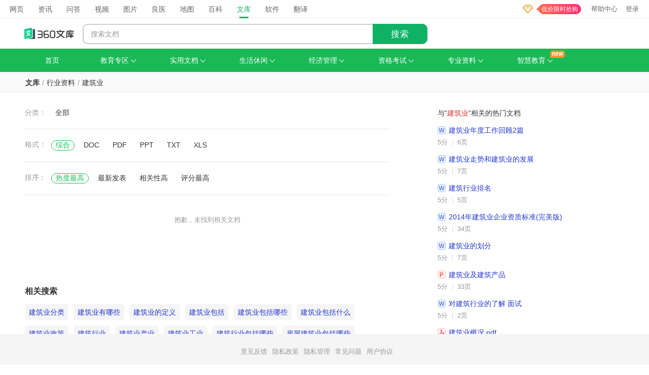

--- FILE ---
content_type: text/html; charset=utf-8
request_url: https://wenku.so.com/c?cf=%E8%A1%8C%E4%B8%9A%E8%B5%84%E6%96%99&cs=%E5%BB%BA%E7%AD%91%E4%B8%9A
body_size: 16726
content:

  
  
  
  
  
  <!DOCTYPE html>
  <html>
  <head>
    <meta charset="UTF-8">
    <meta name="viewport" content="width=device-width, initial-scale=1.0">
    
    <meta name="description" content="360文库是一个综合性的文档分享和学习平台，内容涉及教育考试、商业文档、行业资料、专业论文、工作计划和总结、办公文书、休闲生活等。" />
    <meta content="unsafe-url" name="referrer">
    
    <link rel="shortcut icon" href="https://s1.ssl.qhres2.com/static/aaf54297fffe24ac.ico" type="image/x-icon">
    <link rel="dns-prefetch" href="https://ss3.360tres.com" >
    <link rel="dns-prefetch" href="https://ss2.360tres.com" >
    <link rel="dns-prefetch" href="https://e.so.com" >
    <link rel="dns-prefetch" href="https://so3.360tres.com" >
    <title>
      360文库 - 分类
    </title>
    
    
    
    <link rel="stylesheet" href="https://ss3.360tres.com/static/4f45163519b4b243.css">
  <link href="https://ss2.360tres.com/static/699e69d959c4012a/ai-saas-lib.css" rel="stylesheet"><link href="https://ss2.360tres.com/static/6f7541b97be6f6c5/vendors.css" rel="stylesheet"><link href="https://ss2.360tres.com/static/a53e04947cf6f96e/323.css" rel="stylesheet"><link href="https://ss2.360tres.com/static/02c2e71993405ced/cates.css" rel="stylesheet"></head>

  <body>
    <div id="app"></div>
    
    <script defer src="https://ss3.360tres.com/static/58ee7b89ccb57002.js"></script>
    
    <script defer src="https://ss3.360tres.com/static/9cbe0b896a4cbda4.js"></script>

    
    <script src="https://ss3.360tres.com/static/61c6d715874499b7.js"></script>

    
    

    
    <script defer src="https://ss3.360tres.com/lib/jquery/183.js"></script>
    
    
	  <script defer src="https://ss3.360tres.com/static/c94edf9f4f60b480.js"></script>
  
    
    <script defer src="//s.ssl.qhimg.com/quc/quc7.js?_t=20240730"></script>

    
    <script src="https://cdn.vip.360.cn/html/vipcenter/uisdk/wenku.js"></script>

    
    <script defer src="https://ss3.360tres.com/static/145a0b6f94907056.js"></script>

    <script type="text/javascript">
      try {
        window.asyncData = {"Abtest":{"kv":{},"raw":"","str":""},"AdInfo":{"ads":[],"click_js":"\u003cscript\u003e/* pcVerSearch/eLogAndPv.js.html */var eLogAndPv={addHandler:function(element,type,handler){if(element.addEventListener){element.addEventListener(type,handler,false)}else if(element.attachEvent){element.attachEvent(\"on\"+type,handler)}else{element[\"on\"+type]=handler}},removeHandler:function(element,type,handler){if(element.removeEventListener){element.removeEventListener(type,handler,false)}else if(element.detachEvent){element.detachEvent(\"on\"+type,handler)}else{element[\"on\"+type]=null}},eCookie:{get:function(e){var t=e+\"=\",n=t.length,r=document.cookie.length,i=0;while(i\u003cr){var s=i+n;if(document.cookie.substring(i,s)==t){return this.getVal(s)}i=document.cookie.indexOf(\" \",i)+1;if(i==0){break}}return null},set:function(e,t){var n=this.set.arguments,r=this.set.arguments.length,i=r\u003e2?n[2]:null,s=r\u003e3?n[3]:null,o=r\u003e4?n[4]:null,u=r\u003e5?n[5]:!1;document.cookie=e+\"=\"+escape(t)+(i==null?\"\":\"; expires=\"+i.toGMTString())+(s==null?\"\":\"; path=\"+s)+(o==null?\"\":\"; domain=\"+o)+(u==1?\"; secure\":\"\")},del:function(e){var t=new Date;t.setTime(t.getTime()-1);var n=0;document.cookie=e+\"=\"+n+\"; expires=\"+t.toGMTString()},getVal:function(e){var t=document.cookie.indexOf(\";\",e);return t==-1\u0026\u0026(t=document.cookie.length),unescape(document.cookie.substring(e,t))}},sendlog:function(e){if(e\u0026\u0026(document.getElementById(e)||typeof e==\"object\")){var t=document.getElementById(e)||e,alla=t.getElementsByTagName(\"a\"),alen=alla.length,n=this,__this=this,r,i,s,o,u=(new Date).getTime();for(var allakey=0;allakey\u003calen;allakey++){if(alla[allakey].getAttribute(\"e_href\")){alla[allakey].setAttribute(\"e_href\",alla[allakey].getAttribute(\"href\"))}}function a(e){function n(){return(new Date).getTime()}function r(e,t,n){e.addEventListener?e.addEventListener(t,n,!1):e.attachEvent?e.attachEvent(\"on\"+t,n):e[\"on\"+t]=n}var i,s,formLogSrc,o=(new Date).getTime(),u=function(e){i=n();var r,e=window.event||e,s=e.srcElement||e.target,u=e.pageX?e.pageX:e.clientX+(document.body.scrollLeft||document.documentElement.scrollLeft),a=e.pageY?e.pageY:e.clientY+(document.body.scrollTop||document.documentElement.scrollTop),f=t.offsetWidth,c=t.offsetHeight,h=u-__this.getOffsetLeft(t),p=a-__this.getOffsetTop(t);if(s.nodeName==\"INPUT\"\u0026\u0026s.getAttribute(\"type\")==\"submit\"){var dataCommerceUrl=t.getAttribute(\"data-commerce-url\");formLogSrc=dataCommerceUrl+\"\u0026st=\"+o+\"\u0026dd=\"+i+\"\u0026cl=\"+l(\"ecl\")+\"\u0026cr=\"+l(\"ecr\")+\"\u0026dw=\"+f+\"\u0026dh=\"+c+\"\u0026px=\"+h+\"\u0026py=\"+p+\"\u0026kd=\"+l(\"kd\")+\"\u0026p1=\"+l(\"p1\")+\"\u0026p2=\"+l(\"p2\")+\"\u0026p3=\"+l(\"p3\")+\"\u0026p4=\"+l(\"p4\");if(e.stopPropagation){e.stopPropagation()}else{e.cancelBubble=true}}else{for(var d=1;d\u003c10;d++){if(s.getAttribute(\"e_href\")||s.getAttribute(\"data-e_href\")){break}s=s.parentNode;if(s==t||s.nodeName==\"BODY\"){return}}r=s.getAttribute(\"e_href\")||s.getAttribute(\"data-e_href\"),s.setAttribute(\"href\",r+\"\u0026st=\"+o+\"\u0026dd=\"+i+\"\u0026cl=\"+l(\"ecl\")+\"\u0026cr=\"+l(\"ecr\")+\"\u0026dw=\"+f+\"\u0026dh=\"+c+\"\u0026px=\"+h+\"\u0026py=\"+p+\"\u0026kd=\"+l(\"kd\")+\"\u0026p1=\"+l(\"p1\")+\"\u0026p2=\"+l(\"p2\")+\"\u0026p3=\"+l(\"p3\")+\"\u0026p4=\"+l(\"p4\"))}},a=function(e){var e=window.event||e,r=e.srcElement||e.target;if(r.nodeName==\"INPUT\"\u0026\u0026r.getAttribute(\"type\")==\"submit\"){var nimage=new Image;nimage.src=formLogSrc+\"\u0026ud=\"+n();if(e.stopPropagation){e.stopPropagation()}else{e.cancelBubble=true}}else{for(var i=1;i\u003c10;i++){if(r.getAttribute(\"e_href\")||r.getAttribute(\"data-e_href\")){break}r=r.parentNode;if(r==t||r.nodeName==\"BODY\"){return}}var s=r.getAttribute(\"href\"),o=n();r.setAttribute(\"href\",s+\"\u0026ud=\"+o)}};r(t,\"mousedown\",u),r(t,\"mouseup\",a)}function f(e,t){var r=document.body.offsetWidth,i=n.getClientHeight(),s=r/2,o=i/2;return e\u003cs?t\u003co?1:4:t\u003co?2:3}function l(e){var t=n.eCookie.get(\"erules\");if(t\u0026\u0026t.search(e+\"-\")\u003e=0){var r=new RegExp(\"(\"+e+\"\\u005c\\-)(\\u005c\\d+)\");return t.match(r)[2]}return 0}function c(e){var t=n.eCookie.get(\"erules\"),r=new Date,i=r.getHours(),s=r.getMinutes(),o=r.getSeconds(),u=i*3600+s*60+o,a=86400-u,f;r.setTime(r.getTime()+a*1e3);if(t){if(t.search(e+\"-\")\u003e=0){var l=new RegExp(\"(\"+e+\"\\u005c\\-)(\\u005c\\d+)\"),c=t.match(l),h=parseInt(c[2])+1,f=t.replace(l,\"$1\"+h)}else{f=t+\"|\"+e+\"-1\"}n.eCookie.set(\"erules\",f,r)}else{n.eCookie.set(\"erules\",e+\"-1\",r)}}if(!window.eLogAlready){var setcok=function(e){var t,n=navigator.userAgent.toLowerCase(),e=window.event||e;/msie/.test(n)\u0026\u0026(t=parseInt(n.match(/msie.([\\d.]+)/)[1])),e.button==2?c(\"ecr\"):(t\u003c=10\u0026\u0026e.button==1||e.button==0)\u0026\u0026c(\"ecl\")},setkd=function(e){var e=window.event||e;e.keyCode\u0026\u0026c(\"kd\")},setpos=function(e){var t=(new Date).getTime(),e=window.event||e;t-u\u003e=400\u0026\u0026(u=t,i=e.x?e.x:e.pageX,s=e.y?e.y:e.pageY,o=f(i,s),o\u0026\u0026c(\"p\"+o))};this.addHandler(document,\"mousedown\",setcok);this.addHandler(document,\"keydown\",setkd);this.addHandler(document,\"mousemove\",setpos);window.eLogAlready=1}a(e)}},getOffsetLeft:function(o){var left=0;while(o!=null\u0026\u0026o!=document.body\u0026\u0026o!=document.getElementById(\"container\")){left+=o.offsetLeft;o=o.offsetParent}return left},getOffsetTop:function(o){var top=0;while(o!=null\u0026\u0026o!=document.body){top+=o.offsetTop;o=o.offsetParent}return top},sendpv:function(e){if(document.getElementById(e)){document.getElementById(e).submit()}},getClientHeight:function(){var e=0;return document.body.clientHeight\u0026\u0026document.documentElement.clientHeight?e=document.body.clientHeight\u003cdocument.documentElement.clientHeight?document.body.clientHeight:document.documentElement.clientHeight:e=document.body.clientHeight\u003edocument.documentElement.clientHeight?document.body.clientHeight:document.documentElement.clientHeight,e}};\u003c/script\u003e","code":0,"msg":"","new_bucketid_list":"100000,220001,230001,340001,400000,520001,760000,820003,910000,1070010,1240001,1320001,1960002,2140001,2210001,2240038,2350000,3050009,4090001,4110000,4120000,4230003,4820001,5040000,5600068,5750000,5800003,5820001,6210000,6320018,6360002,6470000,6530007,6870001,6880001,6900004,6960001,7140001,7180031,7280003,7310001,7440002,7590000,7960001,8050001,8300002,8320001,8400000,8470001,8560016,8630001,8660000,8920002,8990016,9050001,9100001,9120001,9140000,9150002,9190001,9250001,9550005,9610000,9620000,10650001,10810002,10840000,10980001,11040000,11060000,11080001,11100001,11110001,11130001,11170001,11190000","pv_js":"\u003cscript\u003e\n(function(){var up = new Image;up.src = \"https://e.so.com/com/pv?p=mUivOYsoa5fmJ4b5qFmn5rdM8ScTcbVDyLYej0Y8FJMnrQDGESgfSEJviM2kjPRnY4IWCdQleIVAtdEolbDPHVpDHEIoe1T91UuMtYRkNyluJp2X8TxMiv6l%2BJsYWEaxCNOFaeIzCAjl8f9Wr2nQrQnzcUxu6ONnCNXDZgBDjVpKr4k0FJ1xNxgaQG1jND1xoSWS4TWtQlbUBWqCY4cpvsR1oJWNNYxOGcWL5d%2FyjF07VNYK7I0E5WHfKwlJXCe9iLi%2BbTcBqBUAx1Va%2FIMFegQ60cET1PaSx64EkelmANBSKvBX06IndYfEAehCA8ZyT74ioXrjBnGJlgvmGKrq%2BtIioh4cJpwm1XPlnVqtpbmD5BObc3FDKsT91Da2y1hUs00NGL9DEjSDOcz2XmASlvAtUGNssv4QKHR13n43OMcmam%2BrLEAHUYW%2FRckQ1CI30WiyD7AoXlDe6kEDSyx2Bw%2FkgVXLlRGXvn1zaUEdP%2FopTWGWgI9%2FzbdM8ScTcbVDXZyTQiP0pY84H3O5MoqYWM%2BgUvbT8CxXRDtrm9sKPg3LQNLI68boItb49p612hLl46OPtNiKnFdgS58aja%2BJuRrQJ6PNM7v%2BMGSO0bq350%2B9hZfwlM42NysgOykkuwscQ6YC8WhqhOJhs9EMVlI7fn0L%2Fv0nd5KlF88KLhYlwmACbYLmKb822jmBAbsPRJTGJjj%2FQfj7nKy%2Bu7TYDNiPd8fno9giaHtrErTtQFLzo7bZVJzz03IpcFvGt41%2Bhzi5jyHEjP7OG%2BQBy1KQ2TOHW8xA5VuXgDHo4eyx6eTc6TVBxchgMPczliWEjpp82ZjOyuVcR8t1AF4CN3GBzzgqzXHy0%2B6i44Eq6h4DNUgpaJXm%2B%2BkO%2BTsDnCSE2XX7jdVtIVpRyhqhnU9iuegajwOGhFE2rnb2DhoUZTqCsHsLknO5495yoplGNn4eyMNK%2FT%2BV2CXNcu3PywQqed3H6NcFZXMxcwZVNlKlgPuCJBisgBd6i%2FC4PSJ8uYNNCo4GZ0iXTrWdAEs2ax8g%2BdST%2FzmMlqfCro7ySGxZOU3Aaolj06g4nrJyaTtACP3eARrTSRTXwFewSsi%2Fp41%2Fl0i937M9KiM6qP3CS9EFxV73MSugkNCfCcU4iljpMGcVYqTrYZ3QVbxoJg1R%2FlE9dwp4zIg661nIXJTH%2B%2Fm9PrbMpC3X4RU4uySQqXtV%2BHDZGguegJphKW%2BZXA%2FZnH5cf9KDOfipI3QrTUZHM%2BhAfU%2B0jBJOKkBHFdJMx7A5ul%2FH9kL0bSZmNssi%2B7PVjoc020OGqq8rEciibMexn4kT%2F%2F%2BWGnLV1IEjWW9mxIMC4bUH0%2Fm%2Fw37RwokD40j4dQroVoDVGltZTVIWPqByTc3MypXXcYHiH41gEwShT2ccapTVH0cVjAWE62usYi1LvqOAJ1YdUKfe4yWBmjIl777O5Bxfv2AxPEPhnO1OU1q8sPdkRWTufqS%2ByspaysVmGduzKvRtR%2FsOqd%2BIiX9Z7fBpi3FmpKhJc5wl5G%2Flo8XgcQuFN4tbRkmJzYagVuDYipTe2pnnbUp64nR29YBk9LG7FBefOrXuMEzF5b7del1dSz0xddPIzASQha9XqUz73nWBmiSPdf1NAjRWcxqe8YWCA%2F5eOjFhIgAxDDpAlSjKJkkO7hDBLbaWMIIUbaZ7MB7SnAFWig8G59JkhWdGCwatyIbrZCNDZmbou8PrvxRDAX%2B9scIaXA8xuAuNsVmu3GJ1scGc5AN3WVKVQJTFYZwvhXZznmtFzgezwQyyqalWZJIPKnxYiEc9aaYhYb3dBP3rOZtX4CtSJi7T5S%2FQir2m2U05QgD1%2BA9AaY6U%2FoRPvR6yutLwE7XVMjke%2F3iMZ53jykIjwdGayxi9epjAnIysmtvK2BfwLlyVWLXwZ6EUYmuMO2iqtNwkJhsRe9Jpa%2F9GbLoA5CD5iCjWB%2FPRifoGooB4ZblSSsAVx6%2FwCzcjT7o6ihef6AsW%2Bc7g1L5uZtgMOhYJCTWRkv1UHoJTG%2BHJT%2Bu9L7wBh%2F1SOZVyDdWveIf6JOYBq7ahBOHv4ZmCSoI4riQh8W79r00KDS8J8VuAfg9hArdVlXVG%2FOZ2YW5313LALcVj0%2BrD%2BL%2BrEjRMHzWrT4YF1kY2Ym32yzhDTu8UOYHZ5LsrkgDtGUJlxnjQTo87F6TzJuJqLLD8zGBqvHXYCRgYdwCC0HYlOi3e6B8DOOuINuXUeDk%3D\u0026pl=2220\u0026t=17642000528880\";})();\n\u003c/script\u003e","warnings":[]},"BIZ_SDK_VERSION":"61c6d715874499b7","BizVersion":"58ee7b89ccb57002","ConfigInfo":{"biz_version":"c2b3cdfd9748cbaf","domain":"wenku.so.com","name":"360文库","root_domain":"so.com","root_name":"360搜索"},"DocCount":0,"DocList":null,"DocType":"","DowngradeInfo":{"isVip":false,"level":0,"mod":["translate","videoPoint","venation"]},"FilterTag":{"DocType":{"doc":"DOC","pdf":"PDF","ppt":"PPT","txt":"TXT","xls":"XLS"},"SortType":{"hot":"热度最高","new":"最新发表","related":"相关性高","score":"评分最高"}},"GlobalSid":"d3fd224014c669e3c060c9f541053541","IMG_CDN_DOMAIN":"so3.360tres.com","IsWenkuAIBefore":false,"IsWenkuVipAdvance":false,"MEMBERSHIP_ADVANCE_MTID":"212","MEMBERSHIP_MTID":"98","MembershipInfo":{"MemberVipInfo":{"member_type":0,"member_desc":"","member_end_time":"","member_remain_days":0,"member_status":0,"order_zero_daikou_record":0,"member_expired":0},"MemberVipInfoList":null,"MemberVipRightInfo":{"normal_coupon":0,"aippt_coupon":0},"MemberVipDiscount":0.9,"MemberVipPurchased":0,"MemberVipLocalOrder":{"ID":0,"OrderID":"","Qid":0,"Uuid":"","OrderPayTime":"","MemberType":0,"IsFuncMember":0,"SubscribeTime":0,"OnSaleTime":0,"OrderTotalFee":0,"OrderRealFee":0,"OrderPaymentMethod":"","OperatorType":0,"PriceType":0,"OrderSubscribeType":0,"OrderSubscribeCycle":0,"OrderMemberBegin":"","OrderMemberEnd":"","ClientType":0,"RealClientType":0,"SkuID":0,"CustomDesc":"","DocID":"","PartnerId":0,"FinAmount":0,"IP":"","status":0,"order_from":"","position":"","show_for_user":0,"origin_product":"","daikou_state":0,"mid":"","cia":"","click_id":"","created_at":"0001-01-01 00:00:00","updated_at":"0001-01-01 00:00:00"},"MemberIsFirstOrder":""},"NaviCate":{"0":{"教育专区":["幼儿教育","高等教育","成人教育","职业教育","外语教育","其他教育"]},"1":{"实用文档":["计划/解决方案","求职/职场","表格/模板","总结/汇报","党团工作","工作范文","通知/申请","演讲致辞"]},"2":{"生活休闲":["健康饮食","体育/运动","娱乐时尚","科普知识","旅游购物","琴棋书画","摄影摄像","游戏攻略","鉴赏收藏","幽默滑稽","婚姻家庭","家庭育儿","文化杂谈","寻医问药"]},"3":{"经济管理":["贸易","战略管理","市场营销","企业制度","经济金融","财会税务","人力资源","生产运营","行业分析","项目管理"]},"4":{"资格考试":["公务员考试","计算机等级","国家司法","注册会计","职业资格考试","自学考试","其他考试资料"]},"5":{"专业资料":["行业资料"]},"6":{"智慧教育":["小学教育","初中教育","高中教育"]}},"PageInfo":{"PageNo":1,"PageTotal":0,"DataCount":0},"Param":{"CateFirstName":"行业资料","CateSecondName":"建筑业","CateThirdName":"","PageNo":1,"DocType":"","Sort":"hot","Abv":""},"QUC_VERSION_STR":"20240730","Query":"","RES_CDN_DOMAIN":"ss3.360tres.com","SecondCateInfo":null,"Sort":"热度最高","TIMESTAMP":1764200053,"ThirdCateInfo":null,"UseWechatPay":false,"UserInfo":null,"YUNPAN_BASEURL":"https://www.yunpan.com/file/index#/fileManage/my/file/%2F%E6%88%91%E7%9A%84%E6%96%87%E5%BA%93%2F","has_mid":"0","home_slide_ad":"show","search_list_ad":"show","search_result":"show","search_right_recom":"show","title":"360文库","wk_bottom_msg":"show","wk_cate_like":"show","wk_cate_link":"show","wk_cate_recom":"show","wk_cate_search":"show","wk_d_bottom_ad":"show","wk_d_liked_ad":"show","wk_d_related":"show","wk_liked_ad":"show","wk_related_ad":"show","wk_related_search":"show","wk_top_ad":"show"}
      } catch (error) {
        window.asyncData = null;
        window.location.replace('/error/404?src=asyncdata_null');
      }

      
      function isIE() {
        if (!!window.ActiveXObject || "ActiveXObject" in window) {
          return true;
        } else {
          return false;
        }
      }

      if (isIE()) {
        $('body').append('<div style="position: fixed; left: 0;right: 0;top: 0;bottom: 0; background: rgba(0,0,0,.5); z-index: 2000;"><a href="https://browser.360.cn/" target="_blank" rel="noopener noreferrer" style="position: absolute;left: 0;right: 0;top: 0;bottom: 0;"><img src="https://so1.360tres.com/t01dc542d578fcdd98a.png" style="width: 750px;position: absolute;left: 50%;top: 50%;height: 473px;margin: -287px 0 0 -375px"></a></div>')
      }
    </script>
    
    <script defer src="https://s0.ssl.qhres2.com/static/bc28e5855662751a.js"></script>

    
    <script defer src="https://s1.ssl.qhres2.com/static/8695019fe546ec70.js"></script>
  <script defer src="https://ss2.360tres.com/static/6a126d3fee3e179b/runtime.js"></script><script defer src="https://ss2.360tres.com/static/9595efa730b6d3c0/ai-saas-lib.js"></script><script defer src="https://ss2.360tres.com/static/e37d3612411fa06d/react.js"></script><script defer src="https://ss2.360tres.com/static/c56dcb259ff13e1d/antd.js"></script><script defer src="https://ss2.360tres.com/static/ba00cbba27a4d2e5/vendors.js"></script><script defer src="https://ss2.360tres.com/static/b4bab334c2954594/928.js"></script><script defer src="https://ss2.360tres.com/static/b7b5980c817b8644/323.js"></script><script defer src="https://ss2.360tres.com/static/6cf2467a920a5f0b/547.js"></script><script defer src="https://ss2.360tres.com/static/9193ec870b278255/556.js"></script><script defer src="https://ss2.360tres.com/static/9ebf0cf82ac1486f/cates.js"></script></body>
  </html>
  

--- FILE ---
content_type: text/css; charset=utf-8
request_url: https://ss3.360tres.com/static/4f45163519b4b243.css
body_size: 1667
content:
.g-so-fl{float:left}.g-so-fr{float:right}.g-so-ellipsis,.g-so-lineclamp{overflow:hidden;text-overflow:ellipsis}.g-so-ellipsis{white-space:nowrap;word-break:normal;word-wrap:normal}.g-so-lineclamp{display:-webkit-box;white-space:normal;-webkit-box-orient:vertical}.so-biz-text-img-column{float:left;list-style:none;width:50%;margin-top:20px}.so-biz-text-img-column__inner{width:90%}.so-biz-text-img-column__title{display:block;color:#333;font-size:16px;line-height:24px;text-decoration:none}.so-biz-text-img-column__con{display:block;text-decoration:none;margin-top:6px}.so-biz-text-img-column__img{display:block;width:100%;height:100%}.so-biz-text-img-column__bg{float:left;width:121px;height:75px;position:relative}.so-biz-text-img-column__desc,.so-biz-text-img-column__text,.so-biz-text-img-column__show,.so-biz-text-img-column__info{padding:0;margin:0}.so-biz-text-img-column__info{position:relative;height:75px;font-size:13px;line-height:21px}.so-biz-text-img-column__info_ml{margin-left:133px}.so-biz-text-img-column__desc{color:#666;max-height:42px;overflow:hidden}.so-biz-text-img-column__text{float:right;margin-left:-5px;width:100%;word-break:break-all}.so-biz-text-img-column__show{position:absolute;bottom:5px;color:#999}.so-biz-text-img-column-side{margin-top:10px;float:left;list-style:none;width:50%}.so-biz-text-img-column-side__inner{width:90%}.so-biz-text-img-column-side__title,.so-biz-text-img-column-side__con{display:block;text-decoration:none}.so-biz-text-img-column-side__title{margin-top:4px;color:#333;font-size:12px;line-height:22px}.so-biz-text-img-column-side__img{display:block;width:100%;height:100%}.so-biz-text-img-column-side__bg{float:left;width:100%;height:72px;position:relative}.so-biz-text-img{list-style:none;padding:10px 0}.so-biz-text-img__title{color:#333;font-size:16px;line-height:22px;text-decoration:none}.so-biz-text-img__con{display:block;margin-top:3px;text-decoration:none!important}.so-biz-text-img__img,.so-biz-text-img__img-list{float:left;width:121px;height:75px}.so-biz-text-img__img-list{margin-right:19px}.so-biz-text-img__desc{margin-top:5px;color:#666;font-size:13px;line-height:20px}.so-biz-text-img__desc_ml{margin-left:131px}.so-biz-link-list-wrap{padding:0;margin:0;width:48%}.so-biz-link-list{list-style:none;line-height:28px;height:28px;position:relative;font-size:14px}.so-biz-link-list__icon{width:28px;color:#999;display:inline-block;font-style:normal;font-weight:400;text-align:center;position:absolute;top:0;left:0}.so-biz-link-list__icon_hot{color:#f46850}.so-biz-link-list__a{display:block;color:#2438cf;overflow:hidden;text-overflow:ellipsis;white-space:nowrap;height:28px;line-height:28px;text-decoration:none}.g-so-clearfix:after{visibility:hidden;display:block;font-size:0;content:" ";clear:both;height:0}.so-biz-text-img-column em{font-style:normal;text-decoration:none}.so-biz-text-img-column__bg::after{content:"";position:absolute;top:0;left:0;width:100%;height:100%;background:black;opacity:.03}.so-biz-text-img-column__desc::before{float:left;width:5px;content:"";height:42px}.so-biz-text-img-column__desc::after{float:right;content:"...";height:20px;line-height:20px;text-align:right;width:3em;margin-left:-3em;position:relative;left:100%;top:-20px;padding-right:5px;background:-webkit-gradient(linear,left top,right top,from(rgba(255,255,255,0)),to(white),color-stop(50%,white));background:-moz-linear-gradient(to right,rgba(255,255,255,0),white 50%,white);background:-o-linear-gradient(to right,rgba(255,255,255,0),white 50%,white);background:-ms-linear-gradient(to right,rgba(255,255,255,0),white 50%,white);background:linear-gradient(to right,rgba(255,255,255,0),white 50%,white)}.so-biz-text-img-column-side em{font-style:normal}.so-biz-text-img-column-side__title em{text-decoration:none}.so-biz-text-img-column-side__bg::after{content:"";position:absolute;top:0;left:0;width:100%;height:100%;background:black;opacity:.03}.so-biz-text-img em{font-style:normal;color:#c00;text-decoration:none}.so-biz-text-img-column__title:hover,.so-biz-text-img-column-side__title:hover{text-decoration:underline}.so-biz-text-img:hover{background:#fafafa}.so-biz-text-img__title:hover{color:#333;text-decoration:underline}.so-biz-link-list.on,.so-biz-link-list:hover{background:#e5e5e5}.so-biz-link-list-wrap.g-so-fl .so-biz-link-list__a{padding-left:28px}.so-biz-link-list-wrap.g-so-fr .so-biz-link-list__a{padding-left:36px}.so-biz-text-link-block-list{max-width:100%;display:inline-block}.so-biz-text-link-block-list_a{font-size:0;max-width:80%;display:inline-block;list-style:none;margin:0 6px 12px 0;border:1px solid #e5e5e5;text-decoration:none;padding:0 10px;height:30px;line-height:30px;border-radius:3px;white-space:nowrap;overflow:hidden;text-overflow:ellipsis}.so-biz-text-link-block-list_num1,.so-biz-text-link-block-list_num2,.so-biz-text-link-block-list_num3{width:14px;height:14px;display:inline-block;vertical-align:middle;text-align:center;font-style:normal;font-weight:700;line-height:14px;color:#FFF;margin-right:4px;border-radius:2px;font-size:12px}.so-biz-text-link-block-list_num1{background:#ff2500}.so-biz-text-link-block-list_num2{background:#ff8928}.so-biz-text-link-block-list_num3{background:#ffb700}.so-biz-text-link-block-list_img{display:inline-block;width:18px;height:18px;border-radius:3px;margin-right:4px}.so-biz-text-link-block-list_img,.so-biz-text-link-block-list_txt{vertical-align:middle}.so-biz-text-link-block-list_txt{font-size:14px;color:#2438cf}.so-biz-text-link{margin:5px 0;list-style:none;float:left;width:25%}.so-biz-text-link_a{display:inline-block;max-width:90%;overflow:hidden;text-overflow:ellipsis;white-space:nowrap;word-break:normal;word-wrap:normal;text-decoration:none;font-size:14px;line-height:16px}.so-biz-text-link__color{padding:0 5px;text-align:center;background:#fff5e2;zoom:1;border-radius:4px;box-sizing:border-box;height:40px;line-height:40px}.so-biz-text-link__color_light{background:#eff8ff}.so-biz-text-link__block{width:auto;margin-right:10px;padding:0 8px;background:#f5f5f5;border-radius:6px;box-sizing:border-box;vertical-align:middle;height:32px;line-height:32px}.so-biz-text-link_a em{font-style:normal;color:#c00}.so-biz-text-link-block-list_a:hover{background:#f1f3fe;border-color:#b8b9fa;text-decoration:none!important}.so-biz-text-link_a:hover{text-decoration:underline}.so-biz-text-link__color .so-biz-text-link_a{width:100%;max-width:100%;height:40px;line-height:40px;color:#e39d15;text-decoration:none}.so-biz-text-link__color_light .so-biz-text-link_a{color:#408fcd}.so-biz-text-link__block .so-biz-text-link_a{display:inline-block;width:100%;height:32px;max-width:100%;line-height:32px;overflow:hidden;text-overflow:ellipsis;white-space:nowrap;word-break:normal;word-wrap:normal;font-size:14px;color:#2438cf}.so-biz-text-link__block:hover{background-color:#f1f3fe;color:#2366ff}.so-biz-text-link__color .so-biz-text-link_a:hover{opacity:.8;text-decoration:none}.so-biz-text-link__block .so-biz-text-link_a:hover{text-decoration:none!important;color:#2366ff}

--- FILE ---
content_type: text/css; charset=utf-8
request_url: https://ss2.360tres.com/static/699e69d959c4012a/ai-saas-lib.css
body_size: 37264
content:
a,abbr,acronym,address,article,aside,audio,b,big,blockquote,canvas,caption,cite,code,dd,del,details,dfn,div,dl,dt,em,fieldset,figcaption,figure,footer,form,h1,h2,h3,h4,h5,h6,header,html,i,iframe,img,ins,kbd,label,legend,li,mark,menu,nav,object,ol,output,p,pre,q,s,samp,section,small,span,strike,strong,sub,summary,sup,table,tbody,td,tfoot,th,thead,time,tr,tt,u,ul,var,video{border:0;font-size:100%;list-style:none;margin:0;padding:0;vertical-align:initial}article,aside,details,figcaption,figure,footer,header,menu,nav,section{display:block}ol,ul{list-style:none}blockquote,q{quotes:none}blockquote:after,blockquote:before,q:after,q:before{content:""}table{border-collapse:collapse;border-spacing:0}input{outline:none}button,form,h3,html,input,p,span{border:0;margin:0;padding:0}body{color:#333;font-family:-apple-system,BlinkMacSystemFont,Helvetica Neue,Helvetica,Segoe UI,Arial,Roboto,PingFang SC,miui,Hiragino Sans GB,Microsoft Yahei,sans-serif;font-size:14px;margin:0}button,input[type=button],input[type=reset],input[type=search],input[type=submit],input[type=text],textarea{-webkit-appearance:none;-moz-appearance:none;appearance:none;outline:none}address,caption,cite,code,dfn,em,i,th,var{font-style:normal;font-weight:400}img{border:0}img,input{vertical-align:middle}h1,h2,h3,h4,h5,h6{font-weight:400}.clearfix:after{clear:both;content:"";display:block}body{background:inherit!important;font-family:arial!important}:root{--asd-radius-rightangle:0px;--asd-radius-small:2px;--asd-radius-medium:4px;--asd-radius-default:6px;--asd-radius-large:8px;--asd-radius-extra-large:12px;--asd-radius-circle:999px;--asd-radius-round:50%;--asd-font-family:-apple-system,BlinkMacSystemFont,"Helvetica Neue",Helvetica,Segoe UI,Arial,Roboto,"PingFang SC",miui,"Hiragino Sans GB","Microsoft Yahei",sans-serif;--asd-font-size-display-l:64px;--asd-font-size-display-m:48px;--asd-font-size-display-s:36px;--asd-font-size-title-l:28px;--asd-font-size-title-m:24px;--asd-font-size-title-s:20px;--asd-font-size-title-xs:16px;--asd-font-size-title-xxs:14px;--asd-font-size-body-l:16px;--asd-font-size-body-m:14px;--asd-font-size-body-s:13px;--asd-font-size-body-xs:12px;--line-height-display-l:72px;--line-height-display-m:56px;--line-height-display-s:44px;--line-height-title-l:36px;--line-height-title-m:32px;--line-height-title-s:28px;--line-height-title-xs:24px;--line-height-title-xxs:22px;--line-height-body-l:24px;--line-height-body-m:22px;--line-height-body-s:20px;--line-height-caption-s:18px;--line-height-code-m:22px;--asd-font-display-l:600 var(--asd-font-size-display-l) /var(--line-height-display-l) var(--asd-font-family);--asd-font-display-m:600 var(--asd-font-size-display-m) /var(--line-height-display-m) var(--asd-font-family);--asd-font-display-s:600 var(--asd-font-size-display-s) /var(--line-height-display-s) var(--asd-font-family);--asd-font-title-l:600 var(--asd-font-size-title-l) /var(--line-height-title-l) var(--asd-font-family);--asd-font-title-m:600 var(--asd-font-size-title-m) /var(--line-height-title-m) var(--asd-font-family);--asd-font-title-s:600 var(--asd-font-size-title-s) /var(--line-height-title-s) var(--asd-font-family);--asd-font-title-xs:600 var(--asd-font-size-title-xs) /var(--line-height-title-xs) var(--asd-font-family);--asd-font-title-xxs:600 var(--asd-font-size-title-xxs) /var(--line-height-title-xxs) var(--asd-font-family);--asd-font-caption:var(--asd-font-size-body-xs) /var(--line-height-caption-s) var(--asd-font-family);--asd-font-body-l:var(--asd-font-size-body-l) /var(--line-height-body-l) var(--asd-font-family);--asd-font-body-m:var(--asd-font-size-body-m) /var(--line-height-body-m) var(--asd-font-family);--asd-font-body-s:var(--asd-font-size-body-s) /var(--line-height-body-s) var(--asd-font-family);--asd-font-link-l:var(--asd-font-size-body-l) /var(--line-height-body-l) var(--asd-font-family);--asd-font-link-m:var(--asd-font-size-body-m) /var(--line-height-body-m) var(--asd-font-family);--asd-font-link-s:var(--asd-font-size-body-s) /var(--line-height-body-s) var(--asd-font-family);--asd-font-code:var(--asd-font-size-body-m) /var(--line-height-code-m) var(--asd-font-family);--asd-size-0:0;--asd-size-25:2px;--asd-size-50:4px;--asd-size-75:6px;--asd-size-100:8px;--asd-size-150:12px;--asd-size-175:14px;--asd-size-200:16px;--asd-size-250:20px;--asd-size-300:24px;--asd-size-325:28px;--asd-size-400:32px;--asd-size-450:36px;--asd-size-500:40px;--asd-size-600:48px;--asd-size-700:56px;--asd-size-800:64px;--asd-size-900:72px;--asd-size-1000:80px;--asd-comp-size-xxxxxs:var(--asd-size-150);--asd-comp-size-xxxxs:var(--asd-size-175);--asd-comp-size-xxxs:var(--asd-size-200);--asd-comp-size-xxs:var(--asd-size-250);--asd-comp-size-xs:var(--asd-size-300);--asd-comp-size-s:var(--asd-size-325);--asd-comp-size-m:var(--asd-size-400);--asd-comp-size-l:var(--asd-size-450);--asd-comp-size-xl:var(--asd-size-500);--asd-comp-size-xxl:var(--asd-size-600);--asd-comp-size-xxxl:var(--asd-size-700);--asd-comp-size-xxxxl:var(--asd-size-800);--asd-comp-size-xxxxxl:var(--asd-size-900);--asd-comp-padding-lr-xxxs:var(--asd-size-0);--asd-comp-padding-lr-xxs:var(--asd-size-25);--asd-comp-padding-lr-xs:var(--asd-size-50);--asd-comp-padding-lr-s:var(--asd-size-100);--asd-comp-padding-lr-m:var(--asd-size-150);--asd-comp-padding-lr-l:var(--asd-size-200);--asd-comp-padding-lr-xl:var(--asd-size-300);--asd-comp-padding-lr-xxl:var(--asd-size-400);--asd-comp-padding-lr-xxxl:var(--asd-size-500);--asd-comp-padding-tb-xxxs:var(--asd-size-0);--asd-comp-padding-tb-xxs:var(--asd-size-25);--asd-comp-padding-tb-xs:var(--asd-size-50);--asd-comp-padding-tb-s:var(--asd-size-100);--asd-comp-padding-tb-m:var(--asd-size-150);--asd-comp-padding-tb-l:var(--asd-size-200);--asd-comp-padding-tb-xl:var(--asd-size-300);--asd-comp-padding-tb-xxl:var(--asd-size-400);--asd-comp-padding-tb-xxxl:var(--asd-size-500);--asd-comp-margin-xxxs:var(--asd-size-0);--asd-comp-margin-xxs:var(--asd-size-25);--asd-comp-margin-xs:var(--asd-size-50);--asd-comp-margin-s:var(--asd-size-100);--asd-comp-margin-m:var(--asd-size-150);--asd-comp-margin-l:var(--asd-size-200);--asd-comp-margin-xl:var(--asd-size-300);--asd-comp-margin-xxl:var(--asd-size-400);--asd-comp-margin-xxxl:var(--asd-size-500)}:root,:root[theme-mode=light]{--asd-white-color:#fff;--asd-gray-color-1:#fafbfc;--asd-gray-color-2:#f4f6f9;--asd-gray-color-3:#e8eaed;--asd-gray-color-4:#dcdee0;--asd-gray-color-5:#cdcfd1;--asd-gray-color-6:#b0b4b8;--asd-gray-color-7:#888d93;--asd-gray-color-8:#505355;--asd-gray-color-9:#202224;--asd-gray-color-10:#111112;--asd-gray-color-11:rgba(0,0,0,.161);--asd-gray-color-12:#ebf0f5;--asd-brand-color-1:#e8f6ff;--asd-brand-color-2:#b9e0fe;--asd-brand-color-3:#8ac8fd;--asd-brand-color-4:#5cacfd;--asd-brand-color-5:#2e8efc;--asd-brand-color-6:#006bfb;--asd-brand-color-7:#0053cf;--asd-brand-color-8:#003ca4;--asd-brand-color-9:#002878;--asd-brand-color-10:#00174d;--asd-purple-color:#6433aa;--asd-warning-color-1:#fff9e6;--asd-warning-color-2:#ffe7a3;--asd-warning-color-3:#ffd77a;--asd-warning-color-5:#ffb029;--asd-warning-color-6:#f90;--asd-warning-color-7:#d97b00;--asd-error-color-1:#fff1f0;--asd-error-color-2:#ffd3cf;--asd-error-color-3:#ffaaa6;--asd-error-color-5:#ff5457;--asd-error-color-6:#f22933;--asd-error-color-7:#cc1827;--asd-success-color-1:#edffef;--asd-success-color-2:#bef7c5;--asd-success-color-3:#8feb9d;--asd-success-color-5:#3dd15d;--asd-success-color-6:#19c444;--asd-success-color-7:#0d9e36;--asd-gold-color-0:#512c19;--asd-gold-color-3:#e3d7c4;--asd-gold-color-4:#dbc183;--asd-gold-color-5:#cfac66;--asd-gold-color-6:#c3974c;--asd-gold-color-7:#a57730;--asd-gold-color-8:rgba(255,179,24,.161);--asd-gold-color-9:#fbf9f4;--asd-black-opacity-4:rgba(0,0,0,.039);--asd-black-opacity-6:rgba(0,0,0,.059);--asd-black-opacity-8:rgba(0,0,0,.078);--asd-black-opacity-12:rgba(0,0,0,.122);--asd-black-opacity-16:rgba(0,0,0,.161);--asd-black-opacity-24:rgba(0,0,0,.239);--asd-black-opacity-32:rgba(0,0,0,.322);--asd-black-opacity-40:#0006;--asd-black-opacity-56:rgba(0,0,0,.561);--asd-white-opacity-0:#fff0;--asd-white-opacity-4:hsla(0,0%,100%,.059);--asd-white-opacity-8:hsla(0,0%,100%,.078);--asd-white-opacity-12:hsla(0,0%,100%,.122);--asd-white-opacity-24:hsla(0,0%,100%,.239);--asd-white-opacity-32:hsla(0,0%,100%,.322);--asd-white-opacity-40:#fff6;--asd-white-opacity-64:hsla(0,0%,100%,.639);--asd-white-opacity-90:hsla(0,0%,100%,.898);--asd-darkblue-opacity-4:rgba(0,40,120,.039);--asd-darkblue-opacity-6:rgba(0,40,120,.059);--asd-darkblue-opacity-12:rgba(0,40,120,.122);--asd-darkblue-opacity-16:rgba(0,40,120,.161);--asd-darkblue-opacity-20:#00287833;--asd-brand-opacity-20:#2e8efc33;--asd-gold-opacity-0:#c3974c00;--asd-gold-opacity-6:rgba(195,151,76,.059);--asd-gold-opacity-8:rgba(195,151,76,.078);--asd-gold-opacity-12:rgba(195,151,76,.122);--asd-gold-opacity-20:#c3974c33;--asd-gold-opacity-24:rgba(195,151,76,.239);--asd-vip-color-hover:var(--asd-gold-color-5);--asd-vip-color-click:var(--asd-gold-color-7);--asd-vip-color-disable:var(--asd-gold-color-3);--asd-vip-color-default:var(--asd-gold-color-6);--asd-branding-color-hover:var(--asd-brand-color-5);--asd-branding-color-click:var(--asd-brand-color-7);--asd-branding-color-disable:var(--asd-brand-color-3);--asd-branding-color-focus:var(--asd-brand-color-2);--asd-branding-color-light-hover:var(--asd-brand-color-1);--asd-branding-color-default:var(--asd-brand-color-6);--asd-success-color-hover:var(--asd-success-color-5);--asd-success-color-click:var(--asd-success-color-7);--asd-success-color-disable:var(--asd-success-color-3);--asd-success-color-default:var(--asd-success-color-6);--asd-warning-color-hover:var(--asd-warning-color-5);--asd-warning-color-click:var(--asd-warning-color-7);--asd-warning-color-disable:var(--asd-warning-color-3);--asd-warning-color-default:var(--asd-warning-color-6);--asd-error-color-hover:var(--asd-error-color-5);--asd-error-color-click:var(--asd-error-color-7);--asd-error-color-disable:var(--asd-error-color-3);--asd-error-color-default:var(--asd-error-color-6);--asd-stroke-color:var(--asd-black-opacity-12);--asd-stroke-light-color:var(--asd-black-opacity-8);--asd-shadow-color-top-1:var(--asd-black-opacity-12);--asd-shadow-color-top-2:var(--asd-black-opacity-8);--asd-shadow-color-middle-1:var(--asd-black-opacity-12);--asd-shadow-color-middle-2:var(--asd-black-opacity-8);--asd-shadow-color-base:var(--asd-black-opacity-16);--asd-shadow-border-color:var(--asd-black-opacity-16);--asd-shadow-overflow-color:var(--asd-black-opacity-6);--asd-text-color-brand:var(--asd-branding-color-default);--asd-text-color-primary:var(--asd-gray-color-9);--asd-text-color-secondary:var(--asd-gray-color-8);--asd-text-color-placeholder:var(--asd-gray-color-7);--asd-text-color-disable:var(--asd-gray-color-6);--asd-text-color-link:var(--asd-brand-color-6);--asd-text-color-anti:var(--asd-white-color);--asd-text-color-vip-primary:var(--asd-gold-color-7);--asd-text-color-vip-placeholder:var(--asd-gold-color-5);--asd-text-color-vip-secondary:var(--asd-gold-color-6);--asd-text-color-vip-dark:var(--asd-gold-color-0);--asd-text-color-vip-disable:var(--asd-gold-color-4);--asd-color-bg-tag-vip-primary:var(--asd-gold-color-8);--asd-color-bg-tag-vip-secondary:var(--asd-gold-color-9);--asd-tag-text-color-selected:var(--asd-branding-color-default);--asd-bg-color-sunken:var(--asd-gray-color-2);--asd-bg-color-primary:var(--asd-white-color);--asd-bg-color-secondary:var(--asd-gray-color-2);--asd-bg-color-overlay:var(--asd-white-color);--asd-bg-color-opacity:var(--asd-darkblue-opacity-4);--asd-bg-color-primary-hover:var(--asd-gray-color-2);--asd-bg-color-primary-click:var(--asd-gray-color-3);--asd-bg-color-secondary-hover:var(--asd-gray-color-3);--asd-bg-color-secondary-click:var(--asd-gray-color-4);--asd-text-color-bg-disable:var(--asd-white-opacity-0);--asd-text-color-bg-hover:var(--asd-darkblue-opacity-6);--asd-text-color-bg-click:var(--asd-darkblue-opacity-12);--asd-text-color-bg-default:var(--asd-white-opacity-0);--asd-text-color-bg-vip-hover:var(--asd-gold-opacity-6);--asd-text-color-bg-vip-click:var(--asd-gold-opacity-12);--asd-text-color-bg-vip-default:var(--asd-gold-opacity-0);--asd-bg-color-component-disable:var(--asd-darkblue-opacity-4);--asd-bg-color-component-hover:var(--asd-darkblue-opacity-12);--asd-bg-color-component-click:var(--asd-darkblue-opacity-20);--asd-bg-color-component--selected:var(--asd-brand-opacity-20);--asd-bg-color-component-default:var(--asd-darkblue-opacity-6);--asd-bg-color-component-vip-disable:var(--asd-gold-opacity-6);--asd-bg-color-component-vip-hover:var(--asd-gold-opacity-12);--asd-bg-color-component-vip-click:var(--asd-gold-opacity-20);--asd-bg-color-component-vip-default:var(--asd-gold-opacity-6);--asd-border-color-strong:var(--asd-gray-color-4);--asd-border-color-selected:var(--asd-brand-color-6);--asd-border-color-default:var(--asd-gray-color-3);--asd-border-color-hover:var(--asd-gray-color-11);--asd-link-color-visited:var(--asd-purple-color);--asd-link-color-hover:var(--asd-brand-color-5);--asd-link-color-default:var(--asd-brand-color-6);--asd-scrollbar-color:var(--asd-black-opacity-12);--asd-scrollbar-color-hover:var(--asd-black-opacity-24);--asd-scrollbar-track-color:var(--asd-white-color);--asd-close-color-hover:var(--asd-gray-color-12);--asd-input-bg-color:var(--asd-white-color)}:root[theme-mode=dark]{--asd-white-color:#fff;--asd-brand-color-1:#212c3f;--asd-brand-color-2:#1d3455;--asd-brand-color-3:#1b3d69;--asd-brand-color-4:#154789;--asd-brand-color-5:#0e54b2;--asd-brand-color-6:#0661dc;--asd-brand-color-7:#2983ea;--asd-brand-color-8:#50a2f4;--asd-brand-color-9:#78bcf9;--asd-brand-color-10:#a1d4fb;--asd-gray-color-11:hsla(0,0%,100%,.161);--asd-warning-color-1:#3c3125;--asd-warning-color-2:#543e20;--asd-warning-color-3:#684b1e;--asd-warning-color-5:#b3720f;--asd-warning-color-6:#df8806;--asd-warning-color-7:#e9a329;--asd-purple-color:#533bb0;--asd-error-color-1:#342328;--asd-error-color-2:#472228;--asd-error-color-3:#59242a;--asd-error-color-5:#921e28;--asd-error-color-6:#b31b28;--asd-error-color-7:#c73b42;--asd-success-color-1:#22352b;--asd-success-color-2:#21462e;--asd-success-color-3:#235833;--asd-success-color-5:#1e8e3b;--asd-success-color-6:#1bad40;--asd-success-color-7:#3bc058;--asd-gold-color-0:#512c19;--asd-gold-color-3:#786d5b;--asd-gold-color-4:#f7e3b0;--asd-gold-color-5:#f4d99e;--asd-gold-color-6:#f1ce8d;--asd-gold-color-7:#c89d58;--asd-gold-color-8:rgba(255,207,110,.161);--asd-gold-color-9:#3e3e3c;--asd-dark-bg-color-1:#202224;--asd-dark-bg-color-2:#27292b;--asd-dark-bg-color-3:#2b2d2f;--asd-dark-bg-color-4:#303235;--asd-dark-bg-color-5:#333538;--asd-black-opacity-4:rgba(0,0,0,.039);--asd-black-opacity-6:rgba(0,0,0,.059);--asd-black-opacity-8:rgba(0,0,0,.078);--asd-black-opacity-12:rgba(0,0,0,.122);--asd-black-opacity-16:rgba(0,0,0,.161);--asd-black-opacity-24:rgba(0,0,0,.239);--asd-black-opacity-32:rgba(0,0,0,.322);--asd-black-opacity-40:#0006;--asd-black-opacity-56:rgba(0,0,0,.561);--asd-white-opacity-0:#fff0;--asd-white-opacity-4:hsla(0,0%,100%,.059);--asd-white-opacity-8:hsla(0,0%,100%,.078);--asd-white-opacity-12:hsla(0,0%,100%,.122);--asd-white-opacity-24:hsla(0,0%,100%,.239);--asd-white-opacity-32:hsla(0,0%,100%,.322);--asd-white-opacity-40:#fff6;--asd-white-opacity-64:hsla(0,0%,100%,.639);--asd-white-opacity-90:hsla(0,0%,100%,.898);--asd-lightblue-opacity-6:rgba(204,221,244,.059);--asd-lightblue-opacity-12:rgba(204,221,244,.122);--asd-lightblue-opacity-20:#ccddf433;--asd-brand-opacity-32:rgba(41,131,234,.322);--asd-gold-opacity-0:#6a3d0a00;--asd-gold-opacity-6:hsla(39,78%,75%,.059);--asd-gold-opacity-8:hsla(39,78%,75%,.078);--asd-gold-opacity-12:hsla(39,78%,75%,.122);--asd-gold-opacity-20:#f1ce8e33;--asd-gold-opacity-24:hsla(39,78%,75%,.239);--asd-gold-opacity-32:hsla(39,78%,75%,.322);--asd-gold-opacity-40:#f1ce8e66;--asd-gold-opacity-64:hsla(39,78%,75%,.639);--asd-gold-opacity-90:hsla(39,78%,75%,.898);--asd-darkblue-opacity-1:#3c3c79;--asd-vip-color-hover:var(--asd-gold-color-5);--asd-vip-color-click:var(--asd-gold-color-7);--asd-vip-color-disable:var(--asd-gold-color-3);--asd-vip-color-default:var(--asd-gold-color-6);--asd-branding-color-hover:var(--asd-brand-color-5);--asd-branding-color-click:var(--asd-brand-color-7);--asd-branding-color-disable:var(--asd-brand-color-3);--asd-branding-color-focus:var(--asd-brand-color-2);--asd-branding-color-light-hover:var(--asd-brand-color-1);--asd-branding-color-default:var(--asd-brand-color-6);--asd-success-color-hover:var(--asd-success-color-5);--asd-success-color-click:var(--asd-success-color-7);--asd-success-color-disable:var(--asd-success-color-3);--asd-success-color-default:var(--asd-success-color-6);--asd-warnin-color-hover:var(--asd-warning-color-5);--asd-warnin-color-click:var(--asd-warning-color-7);--asd-warnin-color-disable:var(--asd-warning-color-3);--asd-warnin-color-default:var(--asd-warning-color-6);--asd-error-color-hover:var(--asd-error-color-5);--asd-error-color-click:var(--asd-error-color-6);--asd-error-color-disable:var(--asd-error-color-3);--asd-error-color-default:var(--asd-error-color-6);--asd-stroke-color:var(--asd-white-opacity-12);--asd-stroke-light-color:var(--asd-white-opacity-8);--asd-shadow-color-top-1:var(--asd-black-opacity-32);--asd-shadow-color-top-2:var(--asd-black-opacity-24);--asd-shadow-middle-color-1:var(--asd-black-opacity-32);--asd-shadow-middle-color-2:var(--asd-black-opacity-24);--asd-shadow-color-base:var(--asd-black-opacity-32);--asd-shadow-border-color:var(--asd-white-opacity-32);--asd-shadow-overflow-color:var(--asd-black-opacity-16);--asd-text-color-brand:var(--asd-branding-color-default);--asd-text-color-primary:var(--asd-white-opacity-90);--asd-text-color-secondary:var(--asd-white-opacity-64);--asd-text-color-placeholder:var(--asd-white-opacity-40);--asd-text-color-disable:var(--asd-white-opacity-24);--asd-text-color-link:var(--asd-brand-color-6);--asd-text-color-anti:var(--asd-white-color);--asd-text-color-vip-primary:var(--asd-gold-color-6);--asd-text-color-vip-placeholder:var(--asd-gold-opacity-40);--asd-text-color-vip-secondary:var(--asd-gold-opacity-64);--asd-text-color-vip-dark:var(--asd-gold-color-0);--asd-text-color-vip-disable:var(--asd-gold-opacity-24);--asd-color-bg-tag-vip-primary:var(--asd-gold-color-8);--asd-color-bg-tag-vip-secondary:var(--asd-gold-color-9);--asd-tag-text-color-selected:var(--asd-text-color-primary);--asd-bg-color-sunken:var(--asd-dark-bg-color-1);--asd-bg-color-primary:var(--asd-dark-bg-color-2);--asd-bg-color-secondary:var(--asd-dark-bg-color-3);--asd-bg-color-overlay:var(--asd-dark-bg-color-5);--asd-bg-color-opacity:var(--asd-white-opacity-4);--asd-bg-color-primary-hover:var(--asd-dark-bg-color-3);--asd-bg-color-primary-click:var(--asd-dark-bg-color-4);--asd-bg-color-secondary-hover:var(--asd-dark-bg-color-4);--asd-bg-color-secondary-click:var(--asd-dark-bg-color-5);--asd-text-color-bg-disable:var(--asd-white-opacity-0);--asd-text-color-bg-hover:var(--asd-lightblue-opacity-6);--asd-text-color-bg-click:var(--asd-lightblue-opacity-12);--asd-text-color-bg-default:var(--asd-white-opacity-0);--asd-text-color-bg-vip-hover:var(--asd-gold-opacity-6);--asd-text-color-bg-vip-click:var(--asd-gold-opacity-12);--asd-text-color-bg-vip-default:var(--asd-gold-opacity-0);--asd-bg-color-component-disable:var(--asd-black-opacity-32);--asd-bg-color-component-hover:var(--asd-lightblue-opacity-12);--asd-bg-color-component-click:var(--asd-lightblue-opacity-20);--asd-bg-color-component-selected:var(--asd-brand-opacity-32);--asd-bg-color-component-default:var(--asd-lightblue-opacity-6);--asd-bg-color-component-vip-disable:var(--asd-gold-opacity-6);--asd-bg-color-component-vip-hover:var(--asd-gold-opacity-12);--asd-bg-color-component-vip-click:var(--asd-gold-opacity-20);--asd-bg-color-component-vip-default:var(--asd-gold-opacity-6);--asd-border-color-strong:var(--asd-white-opacity-12);--asd-border-color-selected:var(--asd-brand-color-5);--asd-border-color-default:var(--asd-white-opacity-8);--asd-border-color-hover:var(--asd-gray-color-11);--asd-link-color-visited:var(--asd-purple-color);--asd-link-color-hover:var(--asd-brand-color-5);--asd-link-color-default:var(--asd-brand-color-6);--asd-scrollbar-color:var(--asd-white-opacity-12);--asd-scrollbar-color-hover:var(--asd-white-opacity-24);--asd-scrollbar-track-color:var(--asd-dark-bg-color-2);--asd-close-color-hover:var(--asd-darkblue-opacity-1)}.asd-markdown-text{word-break:break-all}.asd-markdown-text table{border:1px solid #d9d9d9;border-collapse:collapse;margin:10px 0;width:100%}.asd-markdown-text table tbody tr:nth-child(2n),.asd-markdown-text table thead tr:nth-child(odd){background:#d9d9d9}.asd-markdown-text table td,.asd-markdown-text table th{color:#000;padding:6px 12px;text-align:left}.asd-markdown-text h1,.asd-markdown-text h2,.asd-markdown-text h3,.asd-markdown-text h4,.asd-markdown-text h5,.asd-markdown-text h6{color:#000;display:block;font-weight:bolder;margin-inline-end:0;margin-inline-start:0}.asd-markdown-text h1{font-size:2em;margin-block-end:.67em;margin-block-start:.67em}.asd-markdown-text h2{font-size:1.5em;margin-block-end:.83em;margin-block-start:.83em}.asd-markdown-text h3{font-size:1.17em;margin-block-end:1em;margin-block-start:1em}.asd-markdown-text h4{margin-block-end:1.33em;margin-block-start:1.33em}.asd-markdown-text h5{font-size:.83em;margin-block-end:1.67em;margin-block-start:1.67em}.asd-markdown-text h6{font-size:.67em;margin-block-end:2.33em;margin-block-start:2.33em}.asd-markdown-text ol{list-style-type:decimal;padding-inline-start:25px}.asd-markdown-text ol,.asd-markdown-text ul{display:block;margin-block-end:8px;margin-block-start:8px;margin-inline-end:0;margin-inline-start:0}.asd-markdown-text ul{list-style-type:disc;padding-inline-start:20px}.asd-markdown-text ul ul{list-style-type:circle;margin-block-end:0;margin-block-start:0}.asd-markdown-text ul ul ul{list-style-type:square}.asd-markdown-text li{color:#000;display:list-item;text-align:-webkit-match-parent}.asd-markdown-text blockquote,.asd-markdown-text details,.asd-markdown-text dl,.asd-markdown-text ol,.asd-markdown-text p,.asd-markdown-text pre,.asd-markdown-text table,.asd-markdown-text ul{color:#202224;font-size:16px;line-height:26px;margin-bottom:8px}.asd-markdown-text dd,.asd-markdown-text dt,.asd-markdown-text li{color:#000}.asd-markdown-text.markdown-text-reset h1,.asd-markdown-text.markdown-text-reset h2,.asd-markdown-text.markdown-text-reset h3,.asd-markdown-text.markdown-text-reset h4,.asd-markdown-text.markdown-text-reset h5,.asd-markdown-text.markdown-text-reset h6{font-size:inherit}.asd-markdown-text.markdown-text-reset h1,.asd-markdown-text.markdown-text-reset h2,.asd-markdown-text.markdown-text-reset h3,.asd-markdown-text.markdown-text-reset h4,.asd-markdown-text.markdown-text-reset h5,.asd-markdown-text.markdown-text-reset h6,.asd-markdown-text.markdown-text-reset soaichat,.asd-markdown-text.markdown-text-reset strong{color:#000}.asd-markdown-text.markdown-text-reset h1:after,.asd-markdown-text.markdown-text-reset h2:after,.asd-markdown-text.markdown-text-reset h3:after,.asd-markdown-text.markdown-text-reset h4:after,.asd-markdown-text.markdown-text-reset h5:after,.asd-markdown-text.markdown-text-reset h6:after,.asd-markdown-text.markdown-text-reset soaichat:after,.asd-markdown-text.markdown-text-reset strong:after{content:url(https://s4.ssl.qhres2.com/static/49a8bc11221897a1.svg);margin-left:3px;margin-right:3px}.asd-markdown-text.markdown-text-reset h1 soaichat:after,.asd-markdown-text.markdown-text-reset h1 strong:after,.asd-markdown-text.markdown-text-reset h2 soaichat:after,.asd-markdown-text.markdown-text-reset h2 strong:after,.asd-markdown-text.markdown-text-reset h3 soaichat:after,.asd-markdown-text.markdown-text-reset h3 strong:after,.asd-markdown-text.markdown-text-reset h4 soaichat:after,.asd-markdown-text.markdown-text-reset h4 strong:after,.asd-markdown-text.markdown-text-reset h5 soaichat:after,.asd-markdown-text.markdown-text-reset h5 strong:after,.asd-markdown-text.markdown-text-reset h6 soaichat:after,.asd-markdown-text.markdown-text-reset h6 strong:after,.asd-markdown-text.markdown-text-reset soaichat soaichat:after,.asd-markdown-text.markdown-text-reset soaichat strong:after,.asd-markdown-text.markdown-text-reset strong soaichat:after,.asd-markdown-text.markdown-text-reset strong strong:after{content:"";display:none}.asd-markdown-text.markdown-text-reset.markdown-text-link h1,.asd-markdown-text.markdown-text-reset.markdown-text-link h2,.asd-markdown-text.markdown-text-reset.markdown-text-link h3,.asd-markdown-text.markdown-text-reset.markdown-text-link h4,.asd-markdown-text.markdown-text-reset.markdown-text-link h5,.asd-markdown-text.markdown-text-reset.markdown-text-link h6,.asd-markdown-text.markdown-text-reset.markdown-text-link soaichat,.asd-markdown-text.markdown-text-reset.markdown-text-link strong{color:#006bfb;cursor:pointer;-webkit-user-select:none;-moz-user-select:none;user-select:none}.asd-markdown-text.markdown-text-reset.markdown-text-link h1:hover,.asd-markdown-text.markdown-text-reset.markdown-text-link h2:hover,.asd-markdown-text.markdown-text-reset.markdown-text-link h3:hover,.asd-markdown-text.markdown-text-reset.markdown-text-link h4:hover,.asd-markdown-text.markdown-text-reset.markdown-text-link h5:hover,.asd-markdown-text.markdown-text-reset.markdown-text-link h6:hover,.asd-markdown-text.markdown-text-reset.markdown-text-link soaichat:hover,.asd-markdown-text.markdown-text-reset.markdown-text-link strong:hover{text-decoration:underline}.asd-markdown-text.markdown-text-reset.markdown-text-link h1:after,.asd-markdown-text.markdown-text-reset.markdown-text-link h2:after,.asd-markdown-text.markdown-text-reset.markdown-text-link h3:after,.asd-markdown-text.markdown-text-reset.markdown-text-link h4:after,.asd-markdown-text.markdown-text-reset.markdown-text-link h5:after,.asd-markdown-text.markdown-text-reset.markdown-text-link h6:after,.asd-markdown-text.markdown-text-reset.markdown-text-link soaichat:after,.asd-markdown-text.markdown-text-reset.markdown-text-link strong:after{content:url(https://s2.ssl.qhres2.com/static/cdd0cf2f11bdd148.svg)}.asd-markdown-text.markdown-text-reset.markdown-text-link h1 soaichat:after,.asd-markdown-text.markdown-text-reset.markdown-text-link h1 strong:after,.asd-markdown-text.markdown-text-reset.markdown-text-link h2 soaichat:after,.asd-markdown-text.markdown-text-reset.markdown-text-link h2 strong:after,.asd-markdown-text.markdown-text-reset.markdown-text-link h3 soaichat:after,.asd-markdown-text.markdown-text-reset.markdown-text-link h3 strong:after,.asd-markdown-text.markdown-text-reset.markdown-text-link h4 soaichat:after,.asd-markdown-text.markdown-text-reset.markdown-text-link h4 strong:after,.asd-markdown-text.markdown-text-reset.markdown-text-link h5 soaichat:after,.asd-markdown-text.markdown-text-reset.markdown-text-link h5 strong:after,.asd-markdown-text.markdown-text-reset.markdown-text-link h6 soaichat:after,.asd-markdown-text.markdown-text-reset.markdown-text-link h6 strong:after,.asd-markdown-text.markdown-text-reset.markdown-text-link soaichat soaichat:after,.asd-markdown-text.markdown-text-reset.markdown-text-link soaichat strong:after,.asd-markdown-text.markdown-text-reset.markdown-text-link strong soaichat:after,.asd-markdown-text.markdown-text-reset.markdown-text-link strong strong:after{content:"";display:none}.asd-markdown-text.markdown-text-reset.typing>h1:last-child:after,.asd-markdown-text.markdown-text-reset.typing>h2:last-child:after,.asd-markdown-text.markdown-text-reset.typing>h3:last-child:after,.asd-markdown-text.markdown-text-reset.typing>h4:last-child:after,.asd-markdown-text.markdown-text-reset.typing>h5:last-child:after,.asd-markdown-text.markdown-text-reset.typing>h6:last-child:after,.asd-markdown-text.markdown-text-reset.typing>ol:last-child>li:last-child:after,.asd-markdown-text.markdown-text-reset.typing>ol:last-child>li:last-child>p:last-child:after,.asd-markdown-text.markdown-text-reset.typing>p:last-child:after,.asd-markdown-text.markdown-text-reset.typing>pre:last-child code:after,.asd-markdown-text.markdown-text-reset.typing>ul:last-child>li:last-child:after,.asd-markdown-text.markdown-text-reset.typing>ul:last-child>li:last-child>p:last-child:after{animation:blink-cursor .7s infinite;background:#505355;content:"";display:inline-block;height:16px;position:relative;top:3px;width:3px}.asd-markdown-text.markdown-text-reset>ol:last-child>li:last-child:has(>p):after,.asd-markdown-text.markdown-text-reset>ul:last-child>li:last-child:has(>p):after{display:none}.asd-markdown-text.markdown-text-panel h1,.asd-markdown-text.markdown-text-panel h2,.asd-markdown-text.markdown-text-panel h3,.asd-markdown-text.markdown-text-panel h4,.asd-markdown-text.markdown-text-panel h5,.asd-markdown-text.markdown-text-panel h6{font-size:inherit}.asd-markdown-text .markdown-heading h1,.asd-markdown-text .markdown-heading h2,.asd-markdown-text .markdown-heading h3,.asd-markdown-text .markdown-heading h4,.asd-markdown-text .markdown-heading h5,.asd-markdown-text .markdown-heading h6{display:inline-block}.asd-markdown-text code{max-width:100%;overflow:auto;white-space:pre-wrap!important;word-break:break-word!important}.asd-ai-app{display:flex;flex-direction:column;height:100%;overflow:hidden;position:relative;width:100%}.asd-markdown-text{background-color:initial!important}.asd-ai-app-analysis__select{padding-bottom:14px}.asd-ai-app__app-tips{font-style:normal;line-height:26px;margin-bottom:12px}.asd-ai-app__app-tips,.asd-ai-app__app-tips__desc{color:#202224;font-family:PingFang SC;font-size:16px;font-weight:400}.asd-ai-app__app-tips__desc{line-height:30px}.asd-ai-app__app-tips__desc>span{align-items:center;background-color:#dde3ff;border-radius:4px;color:#3647ff;display:inline-flex;font-family:PingFang SC;font-size:16px;font-weight:600;line-height:24px;margin:0 4px;padding:2px 6px;position:relative;top:6px}.asd-ai-app__app-tips__desc>span .asd-svg-icon{margin-right:4px}.asd-w-biz-cards-button-groups{background-color:#f4f6f9;container-type:inline-size;display:flex;flex-direction:column;gap:12px;margin:-16px;width:calc(100% + 32px)}.asd-w-biz-cards-button-groups__content{display:flex;gap:12px}@container (max-width: 300px){.asd-w-biz-cards-button-groups__content{flex-direction:column}}.asd-w-biz-cards-button-groups__item{align-items:center;background-color:#fff;border-radius:12px;cursor:pointer;display:flex;flex:1;gap:12px;padding:12px 16px}.asd-w-biz-cards-button-groups__icon{flex-shrink:0;height:40px;width:40px}.asd-w-biz-cards-button-groups__title{color:var(--AI-,#202224);font-size:16px;font-weight:600;line-height:24px}.asd-w-biz-cards-button-groups__footer-desc-img{height:20px;width:124px}.asd-w-config-footer{margin-top:20px}.asd-w-biz-cards{background-color:#f4f6f9;border-radius:10px;display:flex;flex-direction:column;opacity:.6;pointer-events:none}.asd-w-biz-cards--active{opacity:1;pointer-events:auto}.asd-ai-app__bubble-msg{background:#006bfb;border-radius:10px;box-sizing:border-box;color:#fff;font-size:16px;line-height:26px;margin-right:6px;max-width:80%;overflow-wrap:break-word;padding:8px 12px;position:relative}.asd-ai-app__bubble-msg:after{border-bottom:6px solid #0000;border-left:6px solid #006bfb;border-top:6px solid #0000;content:"";display:block;height:0;position:absolute;right:-5px;top:50%;transform:translateY(-50%);width:0}.asd-ai-app__bubble-msg.reply{background:#f2f5f9;color:#333;margin-left:6px}.asd-ai-app__bubble-msg.reply:after{border-left:none;border-right:6px solid #f2f5f9;left:-5px}.asd-ai-app__button-block{border:1px solid #d8d8d8!important;color:#333!important;font-family:PingFang SC;font-size:16px!important;font-weight:500!important;width:160px!important}.asd-ai-app__button-block:hover{background-color:#f4f6f9!important}.asd-ai-app__button-block.primary{background-color:#006bfb!important;color:#fff!important}.asd-ai-app__button-block.primary:hover{background-color:#006bfbe0!important}@media (max-width:1479px){.asd-ai-app__button-block{width:120px!important}}.asd-ai-app__chats{box-sizing:border-box;width:100%}.asd-ai__app__divide-line{background:#e8eaed;height:1px;width:100%}.doc-parsing{align-items:center;box-sizing:border-box;display:flex;height:100%;justify-content:center;width:100%}.doc-parsing__progress{width:230px}.doc-parsing__progress .asd-progress__text{-webkit-text-fill-color:#0000;background:linear-gradient(90deg,#4839ed,#c688ff);-webkit-background-clip:text;font-weight:500}.asd-ai-app__doc-reference{background:#fff;box-shadow:0 -1px 3px 0 #0000001a;padding:var(--asd-comp-padding-tb-m) var(--asd-comp-padding-lr-m)}.asd-ai-app__doc-reference.position-self{bottom:0;box-shadow:0 -1px 3px 0 #0000001a;position:sticky}.asd-ai__app__functions__header{align-items:center;display:flex;height:45px}.asd-ai__app__functions__title{align-items:center;color:#505355;display:flex;font-family:PingFang SC;font-size:14px;font-weight:400;margin-right:12px;overflow:hidden;text-overflow:ellipsis}.asd-ai__app__functions__title span{background:url(https://p0.ssl.qhimg.com/t110b9a9301550aaae4c4e442c5.png) no-repeat;background-size:contain;display:inline-block;height:16px;margin-right:8px;width:16px}.asd-ai__app__functions__title__tip{align-items:center;background-color:#e2ddff;border-radius:4px;color:#8036ff;display:flex;font-family:PingFang SC;font-size:12px;font-weight:600;justify-content:center;line-height:20px;margin-left:4px;padding:2px 5px}.asd-ai__app__functions__title__tip>img{height:18px;margin-right:4px;width:18px}.asd-ai__app__functions__list,.asd-ai__app__functions__list-folder{display:flex;flex-wrap:wrap;gap:12px;justify-content:space-between}.asd-ai__app__functions__list-item{width:calc(50% - 6px)}@container (max-width: 400px){.asd-ai__app__functions__list-item{width:100%}}.asd-ai__app__functions__container{background:radial-gradient(139.04% 132.71% at 50% 117.28%,#081dff00 59.36%,#081dff0f 100%),#f5f7f9;border-radius:12px;display:flex;flex-wrap:wrap;gap:12px;justify-content:space-between;padding:16px;position:relative}.asd-ai__app__functions__container__corner{position:absolute;right:0;top:-15px}.asd-ai__app__functions__container__desc-box{align-items:center;color:#888d93;display:flex;font-family:PingFang SC;font-size:14px;font-weight:500;line-height:22px}.asd-ai__app__functions__container__desc-box *{flex-shrink:0}.asd-ai__app__functions__container__desc-box>i{margin-right:12px}.asd-ai-app__header{box-sizing:border-box;height:54px;justify-content:space-between;padding:16px}.asd-ai-app__header,.asd-ai-app__header__left{align-items:center;display:flex}.asd-ai-app__header__logo{height:20px;width:20px}.asd-ai-app__header h3{font-family:PingFang SC;font-size:16px;font-weight:600;line-height:22px;margin-left:8px}.asd-ai-app__header__right{align-items:center;display:flex;gap:20px}.asd-ai-app__header__right-history{align-items:center;cursor:pointer;display:flex;gap:6px}.asd-ai-app__header__right-history span{color:#666;font-family:PingFang SC;font-size:12px;font-style:normal;font-weight:400;line-height:normal}.asd-ai-app__header__right-close{cursor:pointer}.asd-ai-app__history{z-index:10}.asd-ai-app__history-list__loading{align-items:center;display:flex;height:100%;text-align:center}.asd-ai-app__history .asd-result__img{margin-bottom:0}.asd-c-upload-panel .ant-modal-header{margin-bottom:12px}.asd-c-upload-panel .ant-modal-content{padding:16px}.asd-c-upload-panel .ant-modal-footer{margin-top:16px}.asd-c-upload-panel .ant-modal-footer>button{border-radius:8px;cursor:pointer;font-family:PingFang SC;font-size:15px;font-weight:500;height:36px;line-height:26px;transition:.2s ease;width:84px}.asd-c-upload-panel .ant-modal-footer>button:active{transform:scale(.95)}.asd-c-upload-panel .ant-modal-footer-cancel{background-color:#fff;border:1px solid #d8d8d8;color:#333}.asd-c-upload-panel .ant-modal-footer-ok{background-color:#006bfb;color:#fff;margin-left:12px}@keyframes message-show{0%{top:0}}.asd-ai-app__message{animation:message-show .3s ease-in-out;box-sizing:border-box;color:#333;font-size:14px;opacity:1;padding:8px;pointer-events:none;position:fixed;text-align:center;top:50px;transition:opacity .3s ease-in-out;width:100%;z-index:2000}.asd-ai-app__message__wrap{background:#fff;border-radius:8px;box-shadow:0 2px 16px 0 rgba(0,0,0,.078);box-sizing:border-box;display:inline-block;max-width:90%;padding:10px 12px}.asd-ai-app__message__wrap.hide{opacity:0}.asd-ai-app__message__wrap-flex{align-items:center;display:flex}.asd-ai-app__message__wrap-icon{background-repeat:no-repeat;background-size:16px 16px;display:block;height:16px;margin-right:10px;width:16px}.asd-ai-app__message__wrap-icon.success{background-image:url([data-uri])}.asd-ai-app__message__wrap-icon.error{background-image:url([data-uri])}.asd-ai-app__message__wrap-icon.warning{background-image:url([data-uri])}.asd-ai-app__message__wrap-text{flex:1;text-align:left;white-space:wrap}.asd-ai-app__input-action{background:var(--asd-bg-color-primary);bottom:0;box-sizing:border-box;position:sticky;width:100%;z-index:10}.asd-ai-app__input-action__input-wrapper{padding:var(--asd-comp-padding-tb-m) var(--asd-comp-padding-lr-m)}.asd-ai-app__input-action__ai-tip{color:#b2c9eb;font-family:PingFang SC;font-size:10px;font-style:normal;font-weight:400;line-height:normal;padding:4px 0 0 3px}.asd-ai-app__input-action__doc-reffer{padding-left:12px!important}.asd-ai-app__mindmap .asd-w-mindmap__toolbar{align-items:end;padding:0!important}.asd-ai-app__mindmap__fullscreen{align-items:center;background:#0009;bottom:0;display:flex;justify-content:center;left:0;position:fixed;right:0;top:0;z-index:10000}.asd-ai-app__mindmap__fullscreen-wrap{background:#f9f9fa;border-radius:8px;height:86%;pointer-events:auto;position:relative;width:83%}.asd-ai-app__mindmap__fullscreen-wrap__close{align-items:center;background-color:#eaeaea;border-radius:50%;cursor:pointer;display:flex;height:32px;justify-content:center;position:absolute;right:24px;top:24px;width:32px;z-index:10001}.asdai__app__not-support-tip{align-items:center;display:flex;flex-direction:column;height:100%;justify-content:center}.asdai__app__not-support-tip-fail{width:211px}.asd-ai-app__reply-card-footer-btns{align-items:center;display:flex;gap:20px;justify-content:flex-start;padding:12px 0}.asd-ai-app__outline__characters{color:#666;font-family:PingFang SC;font-size:12px;font-weight:400;line-height:30px}.asd-ai-app__outline__characters>span{-webkit-text-fill-color:#0000;background:linear-gradient(51deg,#006bfb 33.14%,#38cfff 74.52%);-webkit-background-clip:text;background-clip:text;font-family:PingFang SC;font-size:13px;font-weight:500;line-height:18px;margin:0 4px}.asd-ai-app__outline-v2__thinking{margin-bottom:16px}.asd-ai-app__outline-v2__thinking .asd-w-thinking__hd__title{background:#0028780f}.asd-ai-app__outline-v2__characters{color:#666;font-family:PingFang SC;font-size:12px;font-weight:400;line-height:30px}.asd-ai-app__outline-v2__characters>span{-webkit-text-fill-color:#0000;background:linear-gradient(51deg,#006bfb 33.14%,#38cfff 74.52%);-webkit-background-clip:text;background-clip:text;font-family:PingFang SC;font-size:13px;font-weight:500;line-height:18px;margin:0 4px}.asd-ai-app__outline-v2 .asd-tree-flowd__list{background:#0000}.asd-ai-app__reply-bubble__recommend{padding-top:12px}.asd-ai-app__reply-bubble__recommend .asd-w-list__itemBox__item{background:#f2f5f9;border-radius:8px}.asd-ai-app__reply-bubble__recommend .asd-w-list__itemBox__item:hover{background:#f2f5f9ab}.asd-ai-app__reply-bubble__thinking{margin-bottom:16px}.asd-ai-app__chat-source__trigger{align-items:center;cursor:pointer;display:flex}.asd-ai-app__chat-source__trigger span{color:#94999f;font-family:PingFang SC;font-feature-settings:"liga" off,"clig" off;font-size:14px;font-style:normal;font-weight:400;line-height:28px;margin-right:8px}.asd-ai-app__chat-source__trigger.show .asd-svg-icon{transform:rotate(180deg)}.asd-ai-app__chat-source__list{background:inherit}.asd-ai-app__chat-source__list .asd-w-link-list__itemBox__item{background-color:inherit;cursor:default}.asd-ai-app__chat-source__list .asd-w-link-list__itemBox__item:hover{background-color:inherit}.asd-ai-app__reply-rewrite-mode__thinking{margin-bottom:16px}.asd-ai-app__reply-rewrite-mode__thinking .asd-w-thinking__hd__title{background:#0028780f}.asd-ai-app__reply-rewrite-mode__characters{color:#666;font-family:PingFang SC;font-size:12px;font-weight:400;line-height:30px}.asd-ai-app__reply-rewrite-mode__characters>span{-webkit-text-fill-color:#0000;background:linear-gradient(51deg,#006bfb 33.14%,#38cfff 74.52%);-webkit-background-clip:text;background-clip:text;font-family:PingFang SC;font-size:13px;font-weight:500;line-height:18px;margin:0 4px}.asd-ai-app__upload-result{align-items:flex-end;display:flex;flex-direction:column;gap:var(--asd-comp-size-xs);width:100%}.asd-ai-app__upload-result .asd-ai-app__bubble-msg{flex:1}.asd-ai__user-status{align-items:center;display:flex;flex-direction:column;height:100%;justify-content:center}.asd-ai__user-status>img{height:30px}.asd-ai__user-status__text{color:#94999f;font-family:PingFang SC;font-size:13px;font-style:normal;font-weight:400;line-height:20px;margin-top:2px}.asd-ai__user-status__button{border-radius:8px;cursor:pointer;font-family:PingFang SC;font-size:14px;font-style:normal;font-weight:500;height:32px;line-height:32px;margin-top:33px;text-align:center;-webkit-user-select:none;-moz-user-select:none;user-select:none;width:152px}.asd-ai__user-status__button.login{background-color:#006bfb;color:#fff}.asd-ai__user-status__button.login:hover{background-color:#006bfbe0}.asd-ai__user-status__button.vip{background:linear-gradient(81deg,#35329d 22.36%,#0f2661 113.36%);color:#fd9}.asd-ai__user-status__button.vip:hover{background:linear-gradient(79deg,#4846b3 18.93%,#223e85 81.07%)}.asd-ai-app__layout__tabs{height:40px;padding:0 16px 12px}.asd-ai-app__layout__content{flex:1;overflow:hidden}.asd-ai-app__layout__content-item{display:none;height:100%;overflow:hidden}.asd-ai-app__layout__content-item.show{display:block}.asd-ai-app__tabs-list{align-items:center;background-color:#f2f4f6;border-radius:10px;display:flex;justify-content:center;padding:2px;width:-moz-fit-content;width:fit-content}.asd-ai-app__tabs-list__item{border-radius:8px;color:#505355;cursor:pointer;font-family:PingFang SC;font-size:14px;font-style:normal;font-weight:600;line-height:16px;margin-left:2px;padding:10px 8px;-webkit-user-select:none;-moz-user-select:none;user-select:none}.asd-ai-app__tabs-list__item.checked{background-color:#006bfb;color:#f2f5f9}.asd-ai-app__tabs-list__item:first-of-type{margin-left:0}.asd-ai-app__recommend{display:flex;flex-direction:column;height:100%;position:relative}.asd-ai-app__recommend__content{box-sizing:border-box;flex:1;overflow-y:scroll;padding:0 var(--asd-comp-padding-lr-l) 30px}.asd-ai-app__recommend__content::-webkit-scrollbar{display:none}.asd-ai-app__ppt{display:flex;flex-direction:column;height:100%;position:relative}.asd-ai-app__ppt__content{box-sizing:border-box;flex:1;overflow-y:scroll;padding:0 var(--asd-comp-padding-lr-l) 30px}.asd-ai-app__ppt__content::-webkit-scrollbar{display:none}.asd-ai-app__summary{display:flex;flex-direction:column;height:100%;position:relative}.asd-ai-app__summary__content{box-sizing:border-box;flex:1;overflow-y:scroll;padding:0 var(--asd-comp-padding-lr-l) 30px}.asd-ai-app__summary__content::-webkit-scrollbar{display:none}.asd-ai-app__write{display:flex;flex-direction:column;height:100%;position:relative}.asd-ai-app__write__content{box-sizing:border-box;flex:1;overflow-y:scroll;padding:0 var(--asd-comp-padding-lr-l) 30px}.asd-ai-app__write__content::-webkit-scrollbar{display:none}.asd-ai-app__contract{display:flex;flex-direction:column;height:100%;position:relative}.asd-ai-app__contract__content{box-sizing:border-box;flex:1;overflow-y:scroll;padding:0 var(--asd-comp-padding-lr-l) 30px}.asd-ai-app__contract__content::-webkit-scrollbar{display:none}@keyframes chat-animation{0%{opacity:0;transform:translate3d(0,100px,0)}to{opacity:1;transform:translateZ(0)}}.asd-w-card{--card-max-width:916px;--card-min-width:200px;--card-header-height:42px;--card-content-max-height:458px;--card-content-min-height:240px;--card-padding-horizontal:20px;--card-padding-vertical:16px;--card-header-padding:8px 8px 8px 16px;--card-content-padding:8px 20px 8px;--card-bg-color:#fff;--card-border-color:#f0f0f0;--card-divider-color:#e8e8e8;--card-text-primary:#333;--card-text-secondary:#505355;--card-text-placeholder:#888d93;--card-text-disabled:#888d93;--card-hover-bg:#f5f5f5;--card-active-color:#096dd9;--card-animation-duration:300ms;--card-animation-timing:cubic-bezier(0.4,0,0.2,1);--card-border-radius:16px;--card-font-family:"Microsoft YaHei UI";--card-font-family-secondary:"PingFang SC";--card-font-size-base:13px;--card-font-size-small:12px;--card-font-size-large:18px;--card-line-height-base:1.6;--card-line-height-tight:1.4;overflow:visible;position:relative;transition:all var(--card-animation-duration) ease;width:-moz-fit-content;width:fit-content}@media screen and (max-width:768px){.asd-w-card{width:100%!important}.asd-w-card,.asd-w-card__header-content{max-width:100%!important}.asd-w-card__title-text{flex:1;min-width:0;white-space:nowrap!important}.asd-w-card__description,.asd-w-card__title-text{max-width:100%;overflow:hidden;text-overflow:ellipsis}.asd-w-card__description{white-space:nowrap}}@media screen and (max-width:480px){.asd-w-card__title-text{flex:1;max-width:calc(100% - 20px);min-width:0;overflow:hidden;text-overflow:ellipsis;white-space:nowrap!important}}.asd-w-card--clickable:not(.asd-w-card--disabled){cursor:pointer}.asd-w-card--disabled{cursor:not-allowed;opacity:.6}.asd-w-card--streaming{animation:none;transition:all .3s ease-out}.asd-w-card--small .asd-w-card__header{height:auto;padding:8px 16px}.asd-w-card--small .asd-w-card__content{max-height:var(--card-content-max-height);min-height:var(--card-content-min-height);padding:8px 16px}.asd-w-card--small .asd-w-card__title,.asd-w-card--small .asd-w-card__title-prefix{font-size:14px}.asd-w-card--small .asd-w-card__description{font-size:12px}.asd-w-card--large .asd-w-card__header{height:auto;padding:8px 16px}.asd-w-card--large .asd-w-card__content{max-height:var(--card-content-max-height);min-height:var(--card-content-min-height);padding:8px 24px}.asd-w-card--large .asd-w-card__title,.asd-w-card--large .asd-w-card__title-prefix{font-size:var(--card-font-size-large)}.asd-w-card--large .asd-w-card__description{font-size:14px}.asd-w-card__header{align-items:center;background-color:var(--asd-bg-color-primary);border:1px solid var(--asd-border-color-strong);border-radius:999px;display:flex;gap:11px;height:32px;justify-content:space-between;min-height:32px;overflow:visible;padding:6px 12px;transition:background-color .2s ease-out;width:-moz-max-content;width:max-content}.asd-w-card__header-content{display:flex!important;flex:1!important;flex-direction:column!important;justify-content:center!important;max-width:calc(var(--card-max-width) - 51px - var(--card-padding-horizontal)*2);min-height:unset!important;min-width:0!important;overflow:hidden}.asd-w-card__title{align-items:center;color:var(--asd-text-color-secondary);display:flex;font-family:var(--card-font-family);font-size:var(--card-font-size-base);font-style:normal;font-weight:400;gap:4px;line-height:24px;margin:0;max-width:100%;text-align:left}.asd-w-card__title-prefix{color:var(--asd-text-color-placeholder);font-weight:400}.asd-w-card__title-text{margin-right:12px;width:-moz-max-content;width:max-content}.asd-w-card__description,.asd-w-card__title-text{overflow:hidden;text-overflow:ellipsis;white-space:nowrap}.asd-w-card__description{color:var(--card-text-placeholder);font-size:var(--card-font-size-base);line-height:var(--card-line-height-tight);margin-top:4px}@keyframes infinite-rotate{0%{transform:rotate(0deg)}to{transform:rotate(1turn)}}.asd-w-card .infinite-rotation{animation:infinite-rotate 2s linear infinite;display:inline-block}@keyframes breathing{0%{border-color:#1871ff29;box-shadow:0 0 8px 0 #69d2ff29,0 0 16px 0 #106fff14}50%{border-color:#1871ff52;box-shadow:0 0 12px 0 #69d2ff3d,0 0 20px 0 #106fff29}to{border-color:#1871ff29;box-shadow:0 0 8px 0 #69d2ff29,0 0 16px 0 #106fff14}}.asd-w-card__divider{background:var(--card-divider-color);height:1px;margin:0}.asd-w-card__toolbar{align-items:center;display:flex;justify-content:space-between;padding:8px 16px;transition:all var(--card-animation-duration) var(--card-animation-timing)}.asd-w-card__toolbar-label{color:var(--card-text-placeholder);font-size:var(--card-font-size-small);font-weight:500}.asd-w-card__toolbar-buttons{align-items:center;display:flex;gap:8px}.asd-w-card__toolbar-copy-btn{align-items:center;background-color:var(--card-bg-color);border:none;border-radius:4px;color:var(--card-text-disabled);cursor:pointer;display:flex;font-family:var(--card-font-family-secondary);font-size:var(--card-font-size-base);font-style:normal;font-weight:400;gap:4px;line-height:20px;padding:4px 8px;text-align:center;transition:all .2s ease}.asd-w-card__toolbar-copy-btn:hover{background:#f0f8ff}.asd-w-card__toolbar-copy-btn:active{color:var(--card-active-color)}.asd-w-card__toolbar-copy-btn:disabled{cursor:not-allowed;opacity:.6}.asd-w-card__toolbar-copy-btn:disabled:hover{background-color:var(--card-bg-color)}.asd-w-card__content{color:var(--card-text-primary);line-height:var(--card-line-height-base);max-height:var(--card-content-max-height);min-height:var(--card-content-min-height);overflow-x:hidden;overflow-y:auto;padding:var(--card-content-padding);transition:all var(--card-animation-duration) var(--card-animation-timing)}.asd-w-card__content::-webkit-scrollbar{width:6px}.asd-w-card__content::-webkit-scrollbar-track{background:#f1f1f1;border-radius:3px}.asd-w-card__content::-webkit-scrollbar-thumb{background:#c1c1c1;border-radius:3px}.asd-w-card__content::-webkit-scrollbar-thumb:hover{background:#a8a8a8}.asd-w-card__content .hljs{background:#f6f8fa;border:1px solid #e1e4e8;border-radius:6px;font-family:'"Monaco", "Menlo", "Ubuntu Mono", monospace';font-size:13px;line-height:1.5;margin:8px 0;overflow-x:auto;padding:16px}.asd-w-card__content .hljs code{background:#0000;border:none;font-family:inherit;font-size:inherit;line-height:inherit;margin:0;padding:0}.asd-w-card__expand-container{transform-origin:top left;width:100%;will-change:height,opacity,transform}.asd-w-card--collapsible{transform-origin:top left;will-change:transform}.asd-w-card--collapsible .asd-w-card__header{cursor:default}.asd-w-card--collapsible.asd-w-card--clickable .asd-w-card__header{cursor:pointer}.asd-w-card__expand-icon{align-items:center;border-radius:4px;display:flex;flex-shrink:0;gap:10px;height:20px;justify-content:center;overflow:visible;padding:4px;transition:background-color .2s ease;width:20px;z-index:1001}.asd-w-card__expand-icon:hover{background-color:#0000000d}.asd-w-card__expand-arrow{color:#666;font-size:12px;transition:transform var(--card-animation-duration) var(--card-animation-timing);-webkit-user-select:none;-moz-user-select:none;user-select:none}.asd-w-card--expanded .asd-w-card__content{animation:slide-down var(--card-animation-duration) ease}.asd-w-card--collapsed .asd-w-card__content{display:none}@keyframes slide-down{0%{max-height:0;opacity:0;padding-bottom:0;padding-top:0}to{max-height:var(--card-content-max-height);opacity:1;padding-bottom:16px;padding-top:0}}.hljs{background:#f6f8fa!important;border:1px solid #e1e4e8;border-radius:6px;font-family:'"Monaco", "Menlo", "Ubuntu Mono", monospace';font-size:13px;line-height:1.5;margin:8px 0;overflow-x:auto;padding:16px!important}.hljs code{background:#0000!important;border:none;font-family:inherit;font-size:inherit;line-height:inherit;margin:0!important;padding:0!important}.asd-circle-loading__text{font-size:14px}.nav-tabs{background-color:initial;display:grid;gap:8px;grid-template-columns:repeat(var(--columns,4),1fr);padding:12px}.nav-tabs .nav-tab-item{align-items:center;background-color:#f5f5f5;border:none;border-radius:40px;box-shadow:none;color:#000c;cursor:pointer;display:flex;gap:6px;min-height:36px;padding:6px 10px;position:relative;transition:all .15s ease;-webkit-user-select:none;-moz-user-select:none;user-select:none}.nav-tabs .nav-tab-item .nav-tab-icon{align-items:center;display:flex;flex-shrink:0;font-size:16px;height:16px;line-height:1;width:16px}.nav-tabs .nav-tab-item .nav-tab-icon img{border-radius:3px;height:16px;-o-object-fit:cover;object-fit:cover;width:16px}.nav-tabs .nav-tab-item .nav-tab-title{color:#000c;font-size:12px;font-weight:400;line-height:1.1;max-width:160px;overflow:hidden;text-overflow:ellipsis;white-space:nowrap}.nav-tabs .nav-tab-item:hover:not(.disabled){background-color:#eee}.nav-tabs .nav-tab-item.active{background-color:#e0e0e0}.nav-tabs .nav-tab-item.active .nav-tab-title{color:#000000e6;font-weight:500}.nav-tabs .nav-tab-item.disabled{cursor:not-allowed;opacity:.4}.nav-tabs .nav-tab-item.disabled:hover{background-color:#f5f5f5}.nav-tabs .nav-tab-item.nav-tab-more{background-color:#f8f8f8;justify-content:center}.nav-tabs .nav-tab-item.nav-tab-more .nav-tab-title{color:#666;font-weight:400;text-align:center}.nav-tabs .nav-tab-item.nav-tab-more:hover{background-color:#f0f0f0}.triple-chart{background-color:initial;padding:0}.triple-chart .dashboard-title{color:#000000d9;font-size:18px;font-weight:600;margin:0 0 20px;text-align:center}.triple-chart .charts-container{align-items:stretch;display:flex;gap:16px}.triple-chart .charts-container .chart-section{flex:none;max-width:110px;min-width:110px;width:110px}.triple-chart .chart-container{background-color:#fafafa;border:1px solid #ededed;border-radius:6px;box-shadow:none;cursor:pointer;display:flex;flex-direction:column;height:70px;padding:5px;transition:all .2s ease;width:110px}.triple-chart .chart-container:hover{border-color:#bfbfbf;box-shadow:0 2px 8px #00000026}.triple-chart .chart-container .chart-header{flex-shrink:0;margin-bottom:2px}.triple-chart .chart-container .chart-header .chart-title{color:#000000b3;font-family:-apple-system,BlinkMacSystemFont,Segoe UI,Roboto,sans-serif;font-size:7px;font-weight:400;line-height:1.1;margin:0;text-align:center}.triple-chart .chart-container .chart-content{display:flex;flex:1;flex-direction:column;position:relative}.triple-chart .double-line-chart .chart-header{margin-bottom:0}.triple-chart .double-line-chart .chart-header .chart-title{font-size:6px;margin-bottom:0}.triple-chart .double-line-chart .chart-content{position:relative}.triple-chart .double-line-chart .chart-legend{background:#f7f7f7f2;border-radius:2.5px;bottom:6px;display:flex;flex-direction:column;gap:1.5px;padding:3px 4px;position:absolute;right:6px}.triple-chart .double-line-chart .chart-legend .legend-item{align-items:center;color:#333;display:flex;font-family:-apple-system,BlinkMacSystemFont,Segoe UI,Roboto,sans-serif;font-size:5px;gap:1.5px;white-space:nowrap}.triple-chart .double-line-chart .chart-legend .legend-item .legend-color{border-radius:0;flex-shrink:0;height:4px;width:4px}.triple-chart .single-bar-chart .chart-content{position:relative}.triple-chart .single-bar-chart .bar-chart-wrapper{align-items:flex-end;display:flex;gap:.5px;height:calc(100% - 12px);justify-content:space-evenly;min-height:36px;padding:0 4px;position:relative}.triple-chart .single-bar-chart .bar-chart-wrapper .bar-group{align-items:center;display:flex;flex:1;flex-direction:column}.triple-chart .single-bar-chart .bar-chart-wrapper .bar-group .bar{background-color:#5a9bd4!important;border-radius:0;margin-bottom:2px;max-width:5px;min-width:2.5px;transition:opacity .2s ease;width:100%}.triple-chart .single-bar-chart .bar-chart-wrapper .bar-group .bar:hover{opacity:.85}.triple-chart .single-bar-chart .bar-chart-wrapper .bar-group .bar-label{word-wrap:break-word;color:#666;font-family:-apple-system,BlinkMacSystemFont,Segoe UI,Roboto,sans-serif;font-size:5px;line-height:1;max-width:100%;text-align:center}.triple-chart .single-bar-chart .y-axis-labels{display:flex;flex-direction:column;height:calc(100% - 12px);justify-content:space-between;left:0;padding:2px 0;position:absolute;top:0}.triple-chart .single-bar-chart .y-axis-labels .y-label{color:#bbb;font-family:-apple-system,BlinkMacSystemFont,Segoe UI,Roboto,sans-serif;font-size:5px;margin-right:2px;text-align:right}@media (max-width:1200px){.triple-chart .charts-container{gap:8px}.triple-chart .charts-container .chart-section{max-width:80px;min-width:80px;width:80px}.triple-chart .chart-container{height:48px;padding:2.5px;width:80px}}@media (max-width:768px){.triple-chart .charts-container{flex-direction:column;gap:8px}.triple-chart .charts-container .chart-section{max-width:80px;min-width:80px;width:80px}.triple-chart .chart-container{height:36px;padding:1.5px;width:80px}.triple-chart .chart-container .chart-title{font-size:4px}}.filecard{align-items:center;background:var(--asd-bg-color-primary);border:1.5px solid var(--asd-border-color-strong);border-radius:14px;box-shadow:none;display:flex;max-width:420px;min-height:50px;padding:3px 30px;transition:border-color .2s,background .2s;width:100%}.filecard.filecard-hover{background:var(--asd-bg-color-primary-hover);border-color:var(--asd-border-color-hover);box-shadow:none}.filecard.filecard-selected{background:var(--asd-bg-color-primary);border-color:var(--asd-border-color-selected);border-width:2px;box-shadow:none}.filecard .filecard-icon{align-items:center;background:#0000;border-radius:var(--radius-large,8px);display:flex;flex:none;font-size:14px;height:24px;justify-content:center;margin-right:12px;width:24px}.filecard .filecard-icon .filecard-icon-docx{font-weight:700}.filecard .filecard-icon svg{display:block}.filecard .filecard-content{align-items:flex-start;display:flex;flex:1;flex-direction:column;justify-content:center;min-width:0}.filecard .filecard-content .filecard-title{color:var(--asd-text-color-primary);display:block;line-height:1.2;margin-bottom:2px;white-space:nowrap!important}.filecard .filecard-content .filecard-desc,.filecard .filecard-content .filecard-title{align-self:stretch;font-size:13px;font-weight:400;max-width:100%;min-width:0;overflow:hidden;text-overflow:ellipsis}.filecard .filecard-content .filecard-desc{-webkit-box-orient:vertical;color:var(--asd-text-color-placeholder);display:box;font-family:PingFang SC;font-style:normal;-webkit-line-clamp:2;line-height:20px}.filecard-filled{background:#f8f9fa;border-color:#e5e6eb}.filecard-outlined{background:#fff;border-color:#2667ff;box-shadow:none}.filecard-small{border-radius:8px;max-width:160px;min-height:24px;padding:2px 8px}.filecard-small .filecard-icon{align-items:center;border-radius:var(--radius-large,8px);font-size:6px;height:10px;justify-content:center;margin-right:8px;padding:2px;width:10px}.filecard-small .filecard-content .filecard-title{font-size:9px}.filecard-small .filecard-content .filecard-desc{font-size:7px}.filecard-medium{border-radius:10px;max-width:220px;min-height:32px;padding:3px 14px}.filecard-medium .filecard-icon{align-items:center;border-radius:var(--radius-large,8px);font-size:8px;height:14px;justify-content:center;margin-right:8px;padding:3px;width:14px}.filecard-medium .filecard-content .filecard-title{font-size:11px}.filecard-medium .filecard-content .filecard-desc{font-size:9px}.filecard-large{border-radius:12px;max-width:320px;min-height:40px;padding:6px 20px}.filecard-large .filecard-icon{align-items:center;border-radius:var(--radius-large,8px);font-size:12px;height:20px;justify-content:center;margin-right:8px;padding:4px;width:20px}.filecard-large .filecard-content .filecard-title{font-size:13px}.filecard-large .filecard-content .filecard-desc{font-size:10px}.filecard-custom{box-sizing:border-box}.filecard-custom .filecard-icon{flex-shrink:0;margin-right:12px}.filecard-custom .filecard-content{flex:1;min-width:0}@media (max-width:768px){.filecard{max-width:100%}.filecard,.filecard.filecard-medium{padding:2px 20px}.filecard.filecard-medium .filecard-icon{align-items:center;font-size:12px;height:22px;justify-content:center;margin-right:8px;padding:4px;width:22px}.filecard.filecard-medium .filecard-content .filecard-title{font-size:12px}.filecard.filecard-medium .filecard-content .filecard-desc{font-size:10px}.filecard.filecard-large{padding:6px 32px}.filecard.filecard-large .filecard-icon{align-items:center;font-size:16px;height:28px;justify-content:center;margin-right:8px;padding:4px;width:28px}.filecard.filecard-large .filecard-content .filecard-title{font-size:16px}.filecard.filecard-large .filecard-content .filecard-desc{font-size:12px}}@media (max-width:480px){.filecard,.filecard.filecard-medium{padding:2px 16px}.filecard.filecard-medium .filecard-icon{align-items:center;font-size:10px;height:18px;justify-content:center;margin-right:8px;padding:3px;width:18px}.filecard.filecard-medium .filecard-content .filecard-title{font-size:11px}.filecard.filecard-medium .filecard-content .filecard-desc{font-size:9px}}.asd-c-generate-report-button{align-items:center;display:flex;flex-direction:column;gap:12px;margin:0 auto}.asd-c-generate-report-button-generate-btn{align-items:center;background:linear-gradient(90deg,#0e8fff,#754bff);border:none;border-radius:var(--radius-extraLarge,12px);color:#fff;cursor:pointer;display:flex;font-size:16px;font-weight:600;gap:var(--comp-margin-xxs,4px);height:var(--comp-size-xl,40px);justify-content:center;line-height:1.5;padding:0 var(--comp-margin-xl,24px);position:relative;transition:all .3s ease;width:320px}.asd-c-generate-report-button-generate-btn:hover:not(.disabled){transform:translateY(-2px)}.asd-c-generate-report-button-generate-btn:active:not(.disabled){box-shadow:0 2px 8px #0e8fff4d;transform:translateY(0)}.asd-c-generate-report-button-generate-btn.disabled{background:linear-gradient(135deg,#9ca3af,#6b7280);box-shadow:0 2px 8px #9ca3af4d;cursor:not-allowed;opacity:.6;transform:none}.asd-c-generate-report-button-generate-btn .asd-c-generate-report-button-btn-text{font-family:-apple-system,BlinkMacSystemFont,Segoe UI,Roboto,sans-serif}.asd-c-generate-report-button-tip{align-items:center;display:flex;flex-wrap:nowrap;gap:4px;justify-content:center;line-height:1.5;overflow:hidden;text-align:center;white-space:nowrap}.asd-c-generate-report-button-tip .asd-c-generate-report-button-tip-text{color:#6b7280;font-size:14px;font-weight:400;line-height:1.4;overflow:hidden;text-overflow:ellipsis;white-space:nowrap}.asd-c-generate-report-button-tip .asd-c-generate-report-button-countdown{color:#ef4444;font-weight:600;margin-left:2px}.asd-c-generate-report-button-tip .asd-c-generate-report-button-cancel-btn{background:none;border:none;color:#4f46e5;cursor:pointer;font-size:14px;font-weight:500;margin:0 0 0 2px;padding:0;text-decoration:underline;transition:color .2s ease;white-space:nowrap}.asd-c-generate-report-button-tip .asd-c-generate-report-button-cancel-btn:hover{color:#3730a3}.asd-c-generate-report-button-tip .asd-c-generate-report-button-cancel-btn:active{color:#1e1b4b}@keyframes sparkle{0%,to{opacity:1;transform:scale(1)}50%{opacity:.8;transform:scale(1.1)}}@media (max-width:768px){.asd-c-generate-report-button-generate-btn{font-size:15px;height:44px;padding:0 20px;width:240px}.asd-c-generate-report-button-tip{flex-wrap:nowrap;overflow:hidden}.asd-c-generate-report-button-tip .asd-c-generate-report-button-tip-text{font-size:13px;overflow:hidden;text-overflow:ellipsis;white-space:nowrap}.asd-c-generate-report-button-tip .asd-c-generate-report-button-cancel-btn{flex-shrink:0;font-size:13px;white-space:nowrap}}@media (max-width:480px){.asd-c-generate-report-button-generate-btn{font-size:14px;height:40px;padding:0 16px;width:200px}.asd-c-generate-report-button-tip{flex-wrap:nowrap;gap:4px;overflow:hidden}.asd-c-generate-report-button-tip .asd-c-generate-report-button-tip-text{flex:1;font-size:12px;overflow:hidden;text-align:center;text-overflow:ellipsis;white-space:nowrap}.asd-c-generate-report-button-tip .asd-c-generate-report-button-cancel-btn{flex-shrink:0;font-size:12px;white-space:nowrap}}.asd-history-mask{animation:ant-drawer-fade-in .3s cubic-bezier(.78,.14,.15,.86)!important;background-color:#00000073!important;left:0!important;z-index:1000!important}.asd-history-drawer,.asd-history-mask{bottom:0!important;position:fixed!important;right:0!important;top:0!important}.asd-history-drawer{animation:ant-drawer-slide-in .3s cubic-bezier(.78,.14,.15,.86)!important;border-radius:0!important;box-shadow:-6px 0 16px 0 #00000014,-9px 0 28px 0 #0000000d,-12px 0 48px 16px #00000008!important;flex-direction:column!important;height:100%!important;width:400px!important;z-index:1001!important}.asd-history-drawer,.asd-history-header{background:#fff!important;display:flex!important}.asd-history-header{align-items:center!important;border-bottom:1px solid #f0f0f0!important;border-radius:2px 2px 0 0!important;color:#000000d9!important;justify-content:space-between!important;padding:16px 24px!important;position:relative!important}.asd-history-title{color:#000000d9!important;font-size:16px!important;font-weight:600!important;line-height:22px!important;margin:0!important}.asd-history-close-btn{background:#0000!important;border:none!important;border-radius:2px!important;color:#00000073!important;cursor:pointer!important;display:inline-block!important;font-size:16px!important;font-style:normal!important;height:24px!important;line-height:24px!important;outline:0!important;padding:0!important;position:relative!important;text-align:center!important;text-transform:none!important;transition:color .3s!important;width:24px!important}.asd-history-close-btn:hover{background-color:#0000000f!important;color:#000000bf!important}.asd-history-close-btn:focus{box-shadow:0 0 0 2px #1890ff33!important;outline:0!important}.asd-history-divider{background:#f0f0f0!important;height:1px!important;margin:0!important}.asd-history-tabs{background:#fff!important;border-bottom:1px solid #f0f0f0!important;display:flex!important;position:relative!important}.asd-history-tabs:before{border-top:1px solid #f0f0f0!important;content:""!important;left:0!important;position:absolute!important;right:0!important;top:0!important}.asd-history-tab{background:#0000!important;border:none!important;color:#000000a6!important;cursor:pointer!important;display:inline-block!important;flex:1!important;font-size:14px!important;outline:0!important;padding:12px 16px!important;position:relative!important;transition:color .3s!important}.asd-history-tab:hover{color:#40a9ff!important}.asd-history-tab--active{color:#1890ff!important;font-weight:500!important}.asd-history-tab--active:after{background:#1890ff!important;bottom:0!important;content:""!important;height:2px!important;left:0!important;position:absolute!important;right:0!important}.asd-history-tab:focus{outline:0!important}.asd-history-content{background:#fff!important;flex:1!important;overflow:auto!important;padding:24px!important}.asd-history-content::-webkit-scrollbar{height:6px!important;width:6px!important}.asd-history-content::-webkit-scrollbar-thumb{background-color:#0003!important;border-radius:3px!important}.asd-history-content::-webkit-scrollbar-thumb:hover{background-color:#0000004d!important}.asd-history-content::-webkit-scrollbar-track{background:#0000000f!important;border-radius:3px!important}.asd-history-item{align-items:flex-start!important;border-bottom:1px solid #f0f0f0!important;color:#000000d9!important;cursor:pointer!important;display:flex!important;padding:12px 0!important;position:relative!important;transition:background-color .3s!important}.asd-history-item:hover{background-color:#fafafa!important;border-bottom:1px solid #0000!important;border-radius:6px!important;margin:0 -12px!important;padding:12px!important}.asd-history-item:last-child{border-bottom:none!important}.asd-history-item-text{flex:1!important;line-height:1.5715!important;min-width:0!important;overflow:hidden!important}.asd-history-item-title{font-size:14px!important;font-weight:500!important}.asd-history-item-colon,.asd-history-item-title{color:#000000d9!important;margin-right:4px!important}.asd-history-item-description{color:#000000a6!important;font-size:14px!important}@keyframes ant-drawer-fade-in{0%{opacity:0}to{opacity:1}}@keyframes ant-drawer-slide-in{0%{transform:translateX(100%)}to{transform:translateX(0)}}.asd-form{--asd-form-item-required-wrapper-gap:var(--asd-size-100);--asd-form-item-required-tag-px:var(--asd-size-50);--asd-form-item-required-tag-py:var(--asd-size-0);--asd-form-item-required-tag-color:var(--asd-error-color-default);--asd-form-item-required-tag-bg:var(--asd-white-color);--asd-form-item-required-tag-border-color:rgba(242,41,51,.122);--asd-form-item-required-tag-border-radius:var(--asd-radius-default);--asd-form-item-required-tag-font-size:var(--asd-font-size-body-xs);--asd-form-item-required-tag-line-height:var(--line-height-caption-s)}.asd-form-item-required-wrapper{align-items:center;display:flex;gap:var(--asd-form-item-required-wrapper-gap)}.asd-form-item-required-tag{background-color:var(--asd-form-item-required-tag-bg);border:1px solid var(--asd-form-item-required-tag-border-color);border-radius:var(--asd-form-item-required-tag-border-radius);color:var(--asd-form-item-required-tag-color);font-size:var(--asd-form-item-required-tag-font-size);font-weight:600;line-height:var(--asd-form-item-required-tag-line-height);padding:var(--asd-form-item-required-tag-py) var(--asd-form-item-required-tag-px)}.asd-form-item-no-required-mark.ant-form-item .ant-form-item-label>label.ant-form-item-required:before{display:none}.asd-input{--asd-input-border-color:var(--asd-black-opacity-12);--asd-input-padding:var(--asd-comp-padding-lr-xxxs) var(--asd-comp-padding-lr-m);--asd-input-gap:var(--asd-comp-margin-s);--asd-input-border-radius:var(--asd-radius-extra-large);--asd-input-color:var(--asd-text-color-placeholder);background-color:var(--asd-white-color)}.asd-input:hover{background-color:var(--asd-gray-color-1);border-color:var(--asd-border-color-strong)}.asd-input:active,.asd-input:focus{background-color:var(--asd-white-color);border-color:var(--asd-border-color-selected);color:var(--asd-text-color-primary)}.asd-input-textarea{--asd-input-textarea-padding:var(--asd-comp-padding-lr-s) var(--asd-comp-padding-lr-m);--asd-input-textarea-border-color:var(--asd-black-opacity-12);--asd-input-textarea-border-radius:var(--asd-radius-extra-large);--asd-input-textarea-background-color:var(--asd-white-color);--asd-input-textarea-gap:var(--asd-comp-margin-s);--asd-input-textarea-color:var(--asd-text-color-placeholder);background-color:var(--asd-input-textarea-background-color);border-color:var(--asd-input-textarea-border-color);border-radius:var(--asd-input-textarea-border-radius);color:var(--asd-input-textarea-color);gap:var(--asd-input-textarea-gap);padding:var(--asd-input-textarea-padding);padding-bottom:calc(var(--asd-comp-padding-lr-s) + var(--asd-comp-padding-lr-l))}.asd-input-textarea:hover{background-color:var(--asd-gray-color-1);border-color:var(--asd-black-opacity-12)}.asd-input-textarea:active,.asd-input-textarea:focus{background-color:var(--asd-white-color);border-color:var(--asd-border-color-selected);color:var(--asd-text-color-primary)}.asd-input-textarea:not(:focus):not(:active){color:var(--asd-text-color-primary)}.asd-textarea-count-wrapper{position:relative;width:100%}.asd-textarea-count{bottom:var(--asd-comp-padding-lr-xs);color:var(--asd-text-color-placeholder);font-size:var(--asd-font-size-s);pointer-events:none;position:absolute;right:var(--asd-comp-padding-lr-m);z-index:var(--asd-z-index-popup-base)}:root{--asd-radio-group-button-gap-xxs:var(--asd-size-100);--asd-radio-group-button-radius-extra-large:var(--asd-radius-extra-large);--asd-radio-group-button-px:var(--asd-size-150);--asd-radio-group-button-py:var(--asd-size-0);--asd-radio-group-button-border-color:var(--asd-black-opacity-12);--asd-radio-group-button-border-color-hover:var(--asd-black-opacity-16);--asd-radio-group-button-border-color-selected:var(--asd-border-color-selected);--asd-radio-group-button-bg-color:var(--asd-bg-color-overlay);--asd-radio-group-button-bg-color-hover:var(--asd-darkblue-opacity-6);--asd-radio-group-button-bg-color-selected:var(--asd-branding-color-light-hover);--asd-radio-group-button-text-color:var(--asd-text-color-primary);--asd-radio-group-button-text-color-selected:var(--asd-branding-color-default);--asd-radio-group-button-with-desc-gap-xxs:10px;--asd-radio-group-button-with-desc-radius-default:var(--asd-radius-default);--asd-radio-group-button-with-desc-px:var(--asd-size-100);--asd-radio-group-button-with-desc-py:var(--asd-size-150);--asd-radio-group-button-with-desc-border-color:#dcdcdc;--asd-radio-group-button-with-desc-border-color-selected:var(--asd-border-color-selected);--asd-radio-group-button-with-desc-bg-color:var(--asd-bg-color-overlay);--asd-radio-group-button-with-desc-bg-color-hover:#f3f9fe;--asd-radio-group-button-with-desc-text-color:var(--asd-text-color-primary);--asd-radio-group-button-with-desc-text-color-selected:var(--asd-branding-color-default);--asd-radio-group-button-with-desc-text-font-weight:400;--asd-radio-group-button-with-desc-text-font-weight-selected:600;--asd-radio-group-button-with-desc-title-font-size:var(--asd-font-size-body-m);--asd-radio-group-button-with-desc-title-lint-height:var(--line-height-title-xxs);--asd-radio-group-button-with-desc-desc-font-size:var(--asd-font-size-body-xs);--asd-radio-group-button-with-desc-desc-lint-height:var(--line-height-caption-s);--asd-radio-group-button-with-desc-label-gap:var(--asd-size-50)}.asd-radio-group--button{display:inline-flex;flex-wrap:wrap;gap:var(--asd-radio-group-button-gap-xxs)}.asd-radio-group--button .ant-radio-button-wrapper{background-color:var(--asd-radio-group-button-bg-color);border:1px solid var(--asd-radio-group-button-border-color);border-radius:var(--asd-radio-group-button-radius-extra-large);color:var(--asd-radio-group-button-text-color);padding:var(--asd-radio-group-button-py) var(--asd-radio-group-button-px);white-space:nowrap}.asd-radio-group--button .ant-radio-button-wrapper:hover{background-color:var(--asd-radio-group-button-bg-color-hover);border-color:var(--asd-radio-group-button-border-color-hover);color:var(--asd-radio-group-button-text-color-hover)}.asd-radio-group--button .ant-radio-button-wrapper-checked,.asd-radio-group--button .ant-radio-button-wrapper-checked:hover{background-color:var(--asd-radio-group-button-bg-color-selected);border-color:var(--asd-radio-group-button-border-color-selected);color:var(--asd-radio-group-button-text-color-selected)}.asd-radio-group--button .ant-radio-button-wrapper:not(:first-child):before{display:none}.asd-radio-group--button-with-desc{display:inline-flex;gap:var(--asd-radio-group-button-with-desc-gap-xxs)}.asd-radio-group--button-with-desc .ant-radio-button-wrapper{border:1px solid var(--asd-radio-group-button-with-desc-border-color);border-radius:var(--asd-radio-group-button-with-desc-radius-default);color:var(--asd-radio-group-button-with-desc-text-color);font-weight:var(--asd-radio-group-button-with-desc-text-font-weight);height:auto;max-width:125px;min-width:55px;padding:var(--asd-radio-group-button-with-desc-py) var(--asd-radio-group-button-with-desc-px);white-space:normal}.asd-radio-group--button-with-desc .ant-radio-button-wrapper:hover{background-color:var(--asd-radio-group-button-with-desc-bg-color-hover);color:var(--asd-radio-group-button-with-desc-text-color)}.asd-radio-group--button-with-desc .ant-radio-button-wrapper-checked,.asd-radio-group--button-with-desc .ant-radio-button-wrapper-checked:hover{background-color:var(--asd-radio-group-button-with-desc-bg-color);border-color:var(--asd-radio-group-button-with-desc-border-color-selected);color:var(--asd-radio-group-button-with-desc-text-color-selected);font-weight:var(--asd-radio-group-button-with-desc-text-font-weight-selected)}.asd-radio-group--button-with-desc .ant-radio-button-wrapper:not(:first-child):before{display:none}.asd-radio-group--button-with-desc .ant-radio-button-label{display:flex;flex-direction:column;gap:var(--asd-radio-group-button-with-desc-label-gap)}.asd-radio-group--button-with-desc .asd-radio-button-with-desc__title{font-size:var(--asd-radio-group-button-with-desc-title-font-size);line-height:var(--asd-radio-group-button-with-desc-title-lint-height)}.asd-radio-group--button-with-desc .asd-radio-button-with-desc__desc{font-size:var(--asd-radio-group-button-with-desc-desc-font-size);line-height:var(--asd-radio-group-button-with-desc-desc-lint-height);word-break:break-word}:root{--asd-cascader-border-color:var(--asd-black-opacity-12);--asd-cascader-border-color-hover:var(--asd-black-opacity-12);--asd-cascader-border-color-selected:var(--asd-black-opacity-12);--asd-cascader-border-radius:var(--asd-radius-extra-large);--asd-cascader-gap:var(--asd-comp-size-xxxxxs)}.asd-cascader .ant-select-focused.ant-select-outlined:not(.ant-select-disabled):not(.ant-select-customize-input):not(.ant-pagination-size-changer) .ant-select-selector,.asd-cascader .ant-select-outlined:not(.ant-select-disabled):not(.ant-select-customize-input):not(.ant-pagination-size-changer):hover .ant-select-selector{border-color:var(--asd-cascader-border-color-hover);box-shadow:none}.asd-cascader .ant-select-single .ant-select-selector{border-color:var(--asd-cascader-border-color-hover);border-radius:var(--asd-cascader-border-radius)}.asd-cascader{display:flex;flex-wrap:wrap;gap:10px}.asd-cascader__select-container{flex:1}.asd-cascader img{width:12px}.asd-cascader .ant-select{border-radius:50px;flex:1;margin-right:0}.asd-cascader-1 .rc-virtual-list-holder-inner{display:grid!important;grid-template-columns:repeat(1,1fr)}.asd-cascader-2 .rc-virtual-list-holder-inner{display:grid!important;grid-template-columns:repeat(2,1fr)}.asd-cascader-3 .rc-virtual-list-holder-inner{display:grid!important;grid-template-columns:repeat(3,1fr)}.asd-cascader-4 .rc-virtual-list-holder-inner{display:grid!important;grid-template-columns:repeat(4,1fr)}.asd-cascader-5 .rc-virtual-list-holder-inner{display:grid!important;grid-template-columns:repeat(5,1fr)}.asd-cascader-6 .rc-virtual-list-holder-inner{display:grid!important;grid-template-columns:repeat(6,1fr)}.asd-cascader-7 .rc-virtual-list-holder-inner{display:grid!important;grid-template-columns:repeat(7,1fr)}.asd-w-ai-tips{color:#006bfb4d;display:block;font-family:PingFang SC;font-size:12px;font-weight:400;line-height:17px}.asd-markdown-text{background-color:var(--asd-bg-color-primary)}.asd-markdown-text h1,.asd-markdown-text li,.asd-markdown-text p{color:var(--asd-text-color-primary)!important}.asd-svg-icon{align-items:center;display:flex;overflow:hidden}.asd-svg-icon.asd-svg-icon-rotate{animation:rotate 1.5s linear infinite}@keyframes rotate{0%{transform:rotate(0deg)}to{transform:rotate(1turn)}}.asd-svg-icon svg{height:1em;width:1em}.asd-w-toolbox,.asd-w-toolbox__item{align-items:center;display:flex}.asd-w-toolbox__item{border-radius:var(--asd-radius-default);color:var(--asd-text-color-secondary);cursor:pointer;font-family:PingFang SC;font-size:var(--asd-font-body-m);font-weight:400;height:30px;margin-left:var(--asd-comp-margin-m);padding:0 8px;-webkit-user-select:none;-moz-user-select:none;user-select:none;white-space:nowrap}.asd-w-toolbox__item>i{margin-right:var(--asd-comp-margin-xxs)}.asd-w-toolbox__item:first-of-type{margin-left:0}.asd-w-toolbox__item:hover{background-color:#0028780f}.asd-w-toolbox__item:active{background-color:#0028781f}.asd-w-analysis__header{align-items:center;display:flex;justify-content:space-between}.asd-w-analysis__header__left{align-items:center;color:var(--asd-text-color-primary);display:flex;font-family:PingFang SC;font-size:18px;font-weight:600}.asd-w-analysis__header__left>i{margin-right:var(--asd-comp-margin-xs)}.asd-w-analysis__desc{color:var(--asd-text-color-secondary);font-family:PingFang SC;font-size:var(--asd-font-body-m);font-weight:400;line-height:20px;margin:var(--asd-comp-margin-xs) 0 var(--asd-comp-margin-s)}.asd-w-analysis__list__item{border-radius:var(--asd-radius-large);margin-top:10px;padding:10px}.asd-w-analysis__list__item__header{color:#333;font-weight:500}.asd-w-analysis__list__item__content,.asd-w-analysis__list__item__header{font-family:PingFang SC;font-size:var(--asd-font-body-l);line-height:26px}.asd-w-analysis__list__item__content{color:#202224;font-weight:400;margin:var(--asd-comp-margin-xxs) 0 0 10px}.asd-w-analysis__list__item:first-of-type{margin-top:0}.asd-w-analysis__divide{background-color:var(--asd-stroke-color);height:1px;margin:var(--asd-comp-margin-s) 0}.asd-w-collapse-chat__header{cursor:pointer;position:relative}.asd-w-collapse-chat__header>i{position:absolute;right:0;top:4px;transition:.2s ease}.asd-w-collapse-chat__header__up{transform:rotate(180deg)}.asd-w-collapse-chat__content{overflow:hidden;transition:.2s ease}.asd-w-analysis-step{border-radius:16px;margin-bottom:-12px}.asd-w-analysis-step__header{align-items:center;color:#565cff;display:flex;font-family:PingFang SC;font-size:14px;font-weight:600;line-height:22px}.asd-w-analysis-step__header+i{left:166px!important;top:4px!important}.asd-w-analysis-step__header>span{background:url(https://p0.ssl.qhimg.com/t110b9a9301550aaae4c4e442c5.png) no-repeat;background-size:contain;display:inline-block;height:16px;margin-right:8px;width:16px}.asd-w-analysis-step__content{display:flex;padding-top:var(--asd-comp-padding-tb-xs)}.asd-w-analysis-step__content__divide{background-color:#00000014;flex-shrink:0;margin:0 8px 0 6px;width:2px}.asd-w-analysis-step__content__list{flex-grow:1;margin-top:8px}.asd-w-analysis-step__content__list>div:first-of-type{margin-top:0}.asd-w-analysis-step__content__list>div{margin-top:var(--asd-comp-margin-xs)}.asd-w-analysis-step__content__list__step{align-items:center;background-color:#fff;border:1px solid #eee;border-radius:16px;color:var(--asd-text-color-secondary);display:flex;font-family:PingFang SC;font-size:14px;font-weight:400;line-height:18px;padding:6px var(--asd-comp-padding-lr-m);width:-moz-fit-content;width:fit-content}.asd-w-analysis-step__content__list__step>img{height:14px;margin-right:4px;width:14px}.asd-w-analysis-step__content__list__loading{margin-left:var(--asd-comp-margin-m)}.asd-w-analysis-step__content__list__loading>img{height:28px;width:40px}.asd-w-chat-item{animation:animation-slide-in .3s;height:100%;margin-bottom:24px;position:relative;width:100%}.asd-w-chat-item.question{align-items:center;display:flex;flex-direction:row-reverse;justify-content:end;text-align:left}@keyframes animation-slide-in{0%{opacity:0;transform:translate3d(0,100px,0)}to{opacity:1;transform:translateZ(0)}}@keyframes circle-loading-animate{0%{transform:rotate(0deg)}to{transform:rotate(1turn)}}.asd-circle-loading{align-items:center;display:flex;flex-direction:column;justify-content:center}.asd-circle-loading__icon{animation:circle-loading-animate 3s linear infinite;height:20px;width:20px}.asd-circle-loading__text{color:#727b88;font-size:var(--asd-font-body-m);font-weight:400;line-height:22px;margin:10px 0 0;text-align:center}.asd-w-chat-list{height:400px;overflow:auto}.asd-w-chat-list__error{align-items:center;color:#505355;display:flex;font-family:PingFang SC;font-size:14px;font-weight:400;height:100%;justify-content:center;line-height:22px}.asd-w-chat-list__error>span{cursor:pointer;margin-left:2px;text-decoration:underline;text-underline-offset:2px}.asd-w-collapse.ant-collapse .custom-icon.rotate{transform:rotate(90deg)}.asd-w-collapse.ant-collapse.ant-collapse-borderless{background:var(--asd-bg-color-primary)}.asd-w-collapse.ant-collapse>.ant-collapse-item>.ant-collapse-header{padding:16px 0}.asd-w-collapse.ant-collapse.ant-collapse-icon-position-end>.ant-collapse-item>.ant-collapse-header .ant-collapse-expand-icon,.asd-w-collapse.ant-collapse.ant-collapse-icon-position-end>.ant-collapse-item>.ant-collapse-header .ant-collapse-header-text{color:var(--asd-text-color-placeholder,#888d93);fill:var(--asd-text-color-placeholder,#888d93);transition:color .2s ease}.asd-w-collapse.ant-collapse.ant-collapse-icon-position-end>.ant-collapse-item>.ant-collapse-header .ant-collapse-header-text{flex:none;margin-inline-end:0}.asd-w-collapse.ant-collapse.ant-collapse-icon-position-end>.ant-collapse-item>.ant-collapse-header .ant-collapse-expand-icon{cursor:pointer;padding-inline-start:4px}.asd-w-collapse.ant-collapse.ant-collapse-icon-position-end>.ant-collapse-item>.ant-collapse-header .ant-collapse-extra{flex:1;margin-right:12px;text-align:right}.asd-w-collapse.ant-collapse.ant-collapse-icon-position-end>.ant-collapse-item>.ant-collapse-header:hover .ant-collapse-expand-icon,.asd-w-collapse.ant-collapse.ant-collapse-icon-position-end>.ant-collapse-item>.ant-collapse-header:hover .ant-collapse-header-text{color:var(--asd-text-color-secondary,#505355)}.asd-w-collapse.ant-collapse.header-text-processing .ant-collapse-header-text{-webkit-text-fill-color:#0000;animation:shine 3s linear infinite;background:linear-gradient(90deg,var(---text-color-secondary,#505355) 28.37%,var(---bg-color-primary,#fff) 68.27%,var(---text-color-secondary,#505355) 88.94%);-webkit-background-clip:text;background-clip:text;background-size:200% 100%;overflow:hidden;position:relative}@keyframes shine{0%{background-position:200%}to{background-position:-200%}}.asd-w-config-aippt>div{margin-top:var(--asd-comp-margin-m)}.asd-w-config-aippt>div:first-of-type{margin-top:0}.asd-w-config-aippt__theme{align-items:center;display:flex;font:var(--asd-font-title-xxs)}.asd-w-config-aippt__theme>input{background-color:initial;border-bottom:1.5px solid var(--asd-text-color-secondary);color:var(---text-color-primary,#202224);flex-grow:1;font-family:PingFang SC;font-size:14px;font-weight:400;margin-left:28px;padding-bottom:var(--asd-comp-padding-tb-xxs)}.asd-w-config-aippt__content{color:var(---text-color-primary,#202224);font:var(--asd-font-body-m)}.asd-w-config-aippt__content__cardBox{align-items:center;display:flex;justify-content:space-around;margin-top:var(--asd-comp-margin-xxs)}.asd-w-config-aippt__content__cardBox__card{cursor:pointer}.asd-w-config-aippt__content__cardBox__card__imgContainer{position:relative}.asd-w-config-aippt__content__cardBox__card__imgContainer>img:first-of-type{border-radius:var(--asd-radius-large);border-style:solid;border-width:2px;height:80px}.asd-w-config-aippt__content__cardBox__card__imgContainer>img:nth-of-type(2){height:14px;position:absolute;right:-2px;top:-2px}.asd-w-config-aippt__content__cardBox__card__textContainer{align-items:center;color:var(--asd-text-color-primary);display:flex;font:var(--asd-font-title-xxs);justify-content:center;margin-top:var(--asd-comp-margin-xxs)}.asd-w-config-aippt__content__cardBox__card__textContainer>img{height:18px;margin-right:var(--asd-comp-margin-xxs)}.asd-w-config-aippt-v2>div{margin-top:var(--asd-comp-margin-m)}.asd-w-config-aippt-v2>div:first-of-type{margin-top:0}.asd-w-config-aippt-v2__theme{align-items:center;color:var(---text-color-primary,#202224);display:flex;font:var(--asd-font-title-xxs)}.asd-w-config-aippt-v2__theme>input{background-color:initial;border-bottom:1.5px solid var(--asd-text-color-secondary);color:var(---text-color-primary,#202224);flex-grow:1;font-family:PingFang SC;font-size:14px;font-weight:400;margin-left:28px;padding-bottom:var(--asd-comp-padding-tb-xxs)}.asd-w-config-aippt-v2__content{display:flex}.asd-w-config-aippt-v2__content__title{color:var(---text-color-primary,#202224);font-family:PingFang SC;font-size:var(--asd-font-body-m);font-weight:600;margin-right:28px;padding-top:var(--asd-comp-padding-tb-xs);white-space:nowrap}.asd-w-select{display:flex;flex-wrap:wrap;gap:10px}.asd-w-select__has_desc-wrap{box-sizing:border-box;display:grid;gap:10px;grid-template-columns:repeat(auto-fit,minmax(55px,max-content));width:100%}.asd-w-select__item{border:1px solid #dcdcdc;border-radius:var(--asd-radius-default);box-sizing:border-box;color:var(---text-color-primary,#202224);cursor:pointer;font-family:PingFang SC;font-size:var(--asd-font-body-m);font-weight:400;padding:4px 12px;text-align:center;white-space:nowrap}.asd-w-select__item:not(.asd-w-select__has_desc){min-width:auto;width:auto}.asd-w-select__item:hover:not(.selected){background-color:#f3f9fe}.asd-w-select__has_desc{max-width:125px;min-width:55px;padding:12px 16px!important;text-align:left!important;white-space:normal}.asd-w-select__item-title{font-size:14px;line-height:22px;margin-bottom:7px;overflow:hidden;text-overflow:ellipsis;white-space:nowrap}.asd-w-select__desc{font-size:12px;line-height:1.4;margin-top:4px;word-break:break-word}.asd-w-select .selected{border-color:var(--asd-text-color-brand);color:var(--asd-text-color-brand);font-weight:600}@media screen and (max-width:1190px){.asd-w-select{grid-template-columns:repeat(auto-fit,minmax(55px,max-content))}.asd-w-select__has_desc{padding:12px 8px!important}}.asd-w-config-aiwrite>div{margin-top:var(--asd-comp-margin-m)}.asd-w-config-aiwrite>div:first-of-type{margin-top:0}.asd-w-config-aiwrite__theme{align-items:center;display:flex;font-size:var(--asd-font-body-m);font-weight:600}.asd-w-config-aiwrite__theme,.asd-w-config-aiwrite__theme>input{color:var(---text-color-primary,#202224);font-family:PingFang SC}.asd-w-config-aiwrite__theme>input{background-color:initial;border-bottom:1.5px solid #666;flex-grow:1;font-size:14px;font-weight:400;margin-left:28px;padding-bottom:var(--asd-comp-padding-tb-xs)}.asd-w-config-aiwrite__content{display:flex}.asd-w-config-aiwrite__content__title{color:var(---text-color-primary,#202224);font-family:PingFang SC;font-size:var(--asd-font-body-m);font-weight:600;margin-right:28px;padding-top:var(--asd-comp-padding-tb-xs);white-space:nowrap}.asd-w-config-footer{align-items:center;color:#94999f;display:flex;font-family:PingFang SC;font-size:12px;font-weight:400;justify-content:space-between}.asd-w-config-footer__desc img{height:20px}.asd-w-config-footer__button{align-items:center;background-color:#006bfb;border-radius:var(--asd-radius-large);color:#fff;cursor:pointer;display:grid;font-family:PingFang SC;font-size:var(--asd-font-body-m);font-weight:400;height:32px;justify-items:center;width:80px}.asd-w-config-footer__button:active{background-color:#0162e0}.asd-w-config-footer__PPTExpertButton{flex-grow:1;margin-left:16px;margin-top:10px;position:relative}.asd-w-config-footer__PPTExpertButton:first-of-type{margin-left:0}.asd-w-config-footer__PPTExpertButton__desc{color:#a3bce6;font-family:PingFang SC;font-size:12px;font-weight:400;margin-top:6px;text-align:center}.asd-w-config-footer__PPTExpertButton>button{border-radius:8px;color:#fff;display:block;font-family:PingFang SC;font-size:16px;font-weight:500;height:42px;width:100%}.asd-w-config-footer__PPTExpertButton>img{border-radius:4px;height:25px;position:absolute;right:-2px;top:0;transform:translateY(-50%);width:105px}.asd-w-config-header{align-items:center;display:flex}.asd-w-config-header>img{height:40px}.asd-w-config-header__textContainer{margin-left:var(--asd-comp-margin-m)}.asd-w-config-header__textContainer__title{color:#202224;font-family:PingFang SC;font-size:16px!important;font-weight:600;line-height:24px}.asd-w-config-header__textContainer__desc{font-size:var(--asd-font-body-m);line-height:22px}.asd-w-config-contract__desc,.asd-w-config-header__textContainer__desc{color:var(---text-color-primary,#202224);font-family:PingFang SC;font-weight:400}.asd-w-config-contract__desc{font-size:14px;line-height:20px;margin-bottom:8px}.asd-w-config-contract__card{background-color:#f4f6f9;border-radius:10px;padding:16px}.asd-w-config-contract__card__header{border-radius:10px;transition:.1s ease}.asd-w-config-contract__card__header+i{right:12px!important;top:8px!important}.asd-w-config-contract__card__divide{background-color:#00000014;height:1px;margin:16px 0}.asd-w-config-contract__generate{background-color:#fff;border-radius:10px;margin-top:16px;padding:16px}.asd-w-config-contract__generate__title{font-weight:500;line-height:20px}.asd-w-config-contract__generate>input,.asd-w-config-contract__generate__title{color:var(---text-color-primary,#202224);font-family:PingFang SC;font-size:14px}.asd-w-config-contract__generate>input{border:1px solid #d9d9d9;border-radius:10px;box-sizing:border-box;font-weight:400;line-height:24px;margin-top:8px;padding:5px 10px;width:100%}.asd-w-config-contract__generate>input::-moz-placeholder{color:#888d93}.asd-w-config-contract__generate>input::placeholder{color:#888d93}.asd-w-config-contract__generate__footer{margin-top:30px}.asd-w-config-contract__review{container-type:inline-size;display:flex;flex-wrap:wrap;gap:12px;justify-content:space-between;margin-top:16px}.asd-w-config-contract__review__card{align-items:center;background-color:#fff;border-radius:10px;box-sizing:border-box;color:var(---text-color-primary,#202224);display:flex;font-family:PingFang SC;font-size:16px;font-weight:600;overflow:hidden;padding:12px 16px;text-overflow:ellipsis;white-space:nowrap;width:calc(50% - 6px)}@container (max-width: 400px){.asd-w-config-contract__review__card{width:100%}}.asd-w-config-contract__review__card>img{height:40px;margin-right:12px;width:40px}.asd-w-config-contract__review__card:hover{color:#006bfb}.asd-w-dorp-down-list{display:flex;flex-wrap:wrap;gap:10px}.asd-w-dorp-down-list .w-dorp-down-list{display:flex}.asd-w-dorp-down-list__select-container{flex:1}.asd-w-dorp-down-list img{width:12px}.asd-w-dorp-down-list .ant-select{--ant-select-hover-border-color:#111;flex:1;margin-right:0!important}.asd-w-dorp-down-list .ant-select-focused .ant-select-selector,.asd-w-dorp-down-list .ant-select-outlined:not(.ant-select-disabled):not(.ant-select-customize-input):not(.ant-pagination-size-changer):hover .ant-select-selector{border-color:#d9d9d9!important}.asd-w-dorp-down-list .ant-select-selector{border-color:#d9d9d9!important;box-shadow:0 0 0 #d9d9d9!important}.asd-w-config-exam-page__desc{color:#505355;font-family:PingFang SC;font-size:14px;font-weight:400;line-height:20px;margin-bottom:8px}.asd-w-config-exam-page__card{background-color:#f4f6f9;border-radius:10px;padding:16px}.asd-w-config-exam-page__card__header{border-radius:10px;transition:.1s ease}.asd-w-config-exam-page__card__header+i{right:12px!important;top:8px!important}.asd-w-config-exam-page__card__divide{background-color:#00000014;height:1px;margin:16px 0}.asd-w-config-exam-page__content-item{margin-top:20px}.asd-w-config-exam-page__content-item:first-of-type{margin-top:0}.asd-w-config-exam-page__item-title{color:var(---text-color-primary,#202224);font-family:PingFang SC;font-size:14px;font-style:normal;font-weight:500;line-height:normal;margin-bottom:8px}.asd-w-config-exam-page__item-title_require:before{color:red;content:"*";display:inline-block;font-family:SimSun,sans-serif;font-size:14px;line-height:1;margin-inline-end:4px}.asd-w-config-exam-page__generate-footer{margin-top:20px}.asd-w-config-exam-page .ant-input-outlined:focus,.asd-w-config-exam-page .ant-input-outlined:focus-within,.asd-w-config-exam-page .ant-input-outlined:hover{border-color:#d9d9d9!important;box-shadow:0 0 0 #d9d9d9!important}.asd-w-config-exam-page__generate{background-color:#fff;border-radius:10px;margin-top:16px;padding:16px}.asd-w-config-exam-page__generate__title{color:#505355;font-family:PingFang SC;font-size:14px;font-weight:500;line-height:20px}.asd-w-config-exam-page__generate>input{border:1px solid #d9d9d9;border-radius:10px;box-sizing:border-box;color:#000000e6;font-family:PingFang SC;font-size:16px;font-weight:400;line-height:24px;margin:8px 0 30px;padding:5px 10px;width:100%}.asd-w-config-summary__content{color:#555;font-family:PingFang SC;font-size:var(--asd-font-body-m);font-weight:400;margin-top:var(--asd-comp-margin-m)}.asd-w-config-summary__content:first-of-type{margin-top:0}.asd-w-config-summary__content__itemBox{display:grid;gap:12px 10px;grid-template-columns:50% 50%;margin-top:var(--asd-comp-margin-m)}.asd-w-config-summary__content__itemBox__item{align-items:center;background-color:#fff;border-radius:var(--asd-radius-default);box-sizing:border-box;color:#333;cursor:pointer;display:grid;font-family:PingFang SC;font-size:var(--asd-font-body-m);font-weight:400;height:32px;justify-items:center}.asd-w-config-summary__content__itemBox .selected{border:1.5px solid #006bfb;color:#006bfb;font-weight:600}.asd-w-upload__file{align-items:center;background-color:#f3f9fe;border:1px dashed #8ab3fd;border-radius:20px;box-sizing:border-box;cursor:pointer;display:grid;height:217px;justify-items:center}.asd-w-upload__file>input{display:none}.asd-w-upload__file__content{display:grid;justify-items:center}.asd-w-upload__file__content__title{color:var(--asd-text-color-primary);font-family:PingFang SC;font-size:var(--asd-font-body-m);font-weight:600;line-height:24px;margin:22px 0 4px}.asd-w-upload__file__content__desc{color:var(--asd-text-color-placeholder);font-family:PingFang SC;font-size:12px;font-weight:400;line-height:18px}.asd-w-upload__url{height:165px}.asd-w-upload__url>input{border:1px solid #d9d9d9;border-radius:var(--asd-radius-medium);box-sizing:border-box;color:#333;font-family:PingFang SC;font-size:var(--asd-font-body-m);font-weight:400;outline:none;padding:10px var(--asd-comp-padding-lr-s);width:100%}.asd-w-upload__url>input::-moz-placeholder{color:#979797}.asd-w-upload__url>input::placeholder{color:#979797}.asd-w-upload__url__desc{color:#979797;font-family:PingFang SC;font-size:12px;font-weight:400;line-height:18px;margin-top:8px}.asd-w-config-teach__desc{color:#505355;font-family:PingFang SC;font-size:14px;font-weight:400;line-height:20px;margin-bottom:8px}.asd-w-config-teach__card{background-color:#f4f6f9;border-radius:10px;padding:16px}.asd-w-config-teach__card__header{border-radius:10px;transition:.1s ease}.asd-w-config-teach__card__header+i{right:12px!important;top:8px!important}.asd-w-config-teach__card__divide{background-color:#00000014;height:1px;margin:16px 0}.asd-w-config-teach__content-item{margin-top:20px}.asd-w-config-teach__content-item:first-of-type{margin-top:0}.asd-w-config-teach__item-title{color:var(---text-color-primary,#202224);font-family:PingFang SC;font-size:14px;font-style:normal;font-weight:500;line-height:normal;margin-bottom:8px}.asd-w-config-teach__item-title_require:before{color:red;content:"*";display:inline-block;font-family:SimSun,sans-serif;font-size:14px;line-height:1;margin-inline-end:4px}.asd-w-config-teach__generate-footer{margin-top:20px}.asd-w-config-teach__upload-wrap{align-items:center;border:1px dashed var(---disable,#8ab3fd);border-radius:10px;cursor:pointer;display:flex;gap:8px;height:48px;justify-content:center;max-width:247px}.asd-w-config-teach__upload-wrap:hover{background-color:#f3f9fe}.asd-w-config-teach .ant-input-outlined:focus,.asd-w-config-teach .ant-input-outlined:focus-within,.asd-w-config-teach .ant-input-outlined:hover{border-color:#d9d9d9!important;box-shadow:0 0 0 #d9d9d9!important}.asd-w-config-teach__generate{background-color:#fff;border-radius:10px;margin-top:16px;padding:16px}.asd-w-config-teach__generate__title{color:#505355;font-family:PingFang SC;font-size:14px;font-weight:500;line-height:20px}.asd-w-config-teach__generate>input{border:1px solid #d9d9d9;border-radius:10px;box-sizing:border-box;color:#000000e6;font-family:PingFang SC;font-size:16px;font-weight:400;line-height:24px;margin:8px 0 30px;padding:5px 10px;width:100%}.asd-w-config-card{border-radius:var(--asd-radius-extra-large);padding:16px}.asd-w-config-card>div{margin-top:var(--asd-comp-margin-m)}.asd-w-config-card>div:first-of-type{margin-top:0}.asd-w-content-button{position:relative}.asd-w-content-button__buttonBox{align-items:center;display:flex;flex-wrap:wrap;gap:20px}.asd-w-content-button__buttonBox>div{border-radius:var(--asd-radius-large);box-sizing:border-box;cursor:pointer;font-family:PingFang SC;font-size:var(--asd-font-body-l);font-weight:500;line-height:26px;min-width:160px;padding:8px;text-align:center;-webkit-user-select:none;-moz-user-select:none;user-select:none}.asd-w-content-button__buttonBox__left{background-color:#fff;border:1px solid #d8d8d8;color:#333}.asd-w-content-button__buttonBox__left:hover{background-color:#f7faff}.asd-w-content-button__buttonBox__right{background-color:#006bfb;color:#fff}.asd-w-content-button__buttonBox__right:hover{background-color:#006bfbe0}.asd-w-content-button__bottomText{color:#666;font-family:PingFang SC;font-size:12px;font-weight:400;line-height:42px;margin-top:12px}.asd-w-content-button__bottomText>span{-webkit-text-fill-color:#0000;background:linear-gradient(51deg,#006bfb 33.14%,#38cfff 74.52%);-webkit-background-clip:text;background-clip:text;font-size:13px;font-weight:500;margin:0 4px}.asd-w-content-button__cornerList{bottom:6px;position:absolute;right:0}.asd-w-content-link__header{align-items:center;display:flex;justify-content:space-between}.asd-w-content-link__header__left{align-items:center;border-radius:var(--asd-radius-default);color:#94999f;cursor:pointer;display:flex;font-family:PingFang SC;font-size:var(--asd-font-body-m);font-weight:400;line-height:30px;padding:0 6px}.asd-w-content-link__header__left:hover{background-color:#0028780f}.asd-w-content-link__header__left:active{background-color:#0028781f}.asd-w-content-link__header__left__iconBox{margin-left:8px;transition:.2s ease}.asd-w-content-link__main{margin-top:0;overflow:auto;transition:.2s ease}.asd-w-link-list__itemBox,.asd-w-link-list__itemBox__item{margin-top:var(--asd-comp-margin-s)}.asd-w-link-list__itemBox__item{align-items:center;color:#505355;cursor:pointer;display:flex;font-family:PingFang SC;font-size:var(--asd-font-body-m);font-weight:400;line-height:24px;overflow:hidden}.asd-w-link-list__itemBox__item:first-of-type{margin-top:0}.asd-w-link-list__itemBox__item>*{flex-shrink:0}.asd-w-link-list__itemBox__item__index{width:30px}.asd-w-link-list__itemBox__item__content{flex-shrink:1;margin-left:8px;overflow:hidden;text-overflow:ellipsis;white-space:nowrap}.asd-w-link-list__itemBox__item:hover{background-color:#faf9f9}.asd-w-doc-analysis__header{color:#666}.asd-w-doc-analysis__header,.asd-w-doc-analysis__header__type{align-items:center;display:flex;font-family:PingFang SC;font-size:var(--asd-font-body-m);font-weight:400}.asd-w-doc-analysis__header__type{background-color:#fff;border-radius:var(--asd-radius-large);color:#202224;cursor:pointer;height:34px;margin-left:6px;padding:0 12px;position:relative}.asd-w-doc-analysis__header__type>i{margin-left:8px}.asd-w-doc-analysis__header__type__typeList{background-color:#fff;border-radius:var(--asd-radius-large);box-shadow:0 1px 3px 0 #0000001f;left:0;padding:4px;position:absolute;top:40px;width:100%}.asd-w-doc-analysis__header__type__typeList__item{align-items:center;border-radius:var(--asd-radius-default);cursor:pointer;display:grid;height:32px;justify-items:center}.asd-w-doc-analysis__header__type__typeList__item:hover{background-color:#0028780f}.asd-w-doc-analysis__header__type__typeList__item:active{background-color:#0028781f}.asd-w-doc-analysis__contentList{margin-top:14px}.asd-w-doc-analysis__contentList__item__header{align-items:center;display:flex;justify-content:space-between}.asd-w-doc-analysis__contentList__item__header__left{align-items:center;color:#202224;display:flex;font-family:PingFang SC;font-size:18px;font-weight:600}.asd-w-doc-analysis__contentList__item__header__left>i{margin-right:8px}.asd-w-doc-analysis__contentList__item__desc{color:#94999f;font-family:PingFang SC;font-size:var(--asd-font-body-m);font-weight:400;line-height:20px;margin:8px 0 12px}.asd-w-doc-analysis__contentList__item__divide{background-color:#e8eaed;height:1px;margin:var(--asd-comp-margin-s) 0}.asd-w-list{color:#94999f;font-family:PingFang SC;font-size:var(--asd-font-body-m);font-weight:400;line-height:22px}.asd-w-list__itemBox{margin-top:var(--asd-comp-margin-s)}.asd-w-list__itemBox__item{align-items:center;background-color:#fff;border-radius:var(--asd-radius-large);color:#505355;cursor:pointer;display:flex;font-family:PingFang SC;font-size:var(--asd-font-body-m);font-weight:400;line-height:24px;margin-top:8px;padding:8px 16px;word-break:break-all}.asd-w-list__itemBox__item>i{margin-right:8px}.asd-w-list__itemBox__item:first-of-type{margin-top:0}.asd-w-list__itemBox__item:hover{background-color:#faf9f9}.asd-w-list__itemBox__item>*{flex-shrink:0}.asd-w-list__itemBox.disabled .asd-w-list__itemBox__item:hover{background-color:#fff}.asd-w-mindmap{display:flex;flex:1;flex-direction:column;height:100%;position:relative;width:100%}.asd-w-mindmap__content{-ms-overflow-style:none;flex:1;overflow:scroll;scrollbar-width:none}.asd-w-mindmap__content::-webkit-scrollbar{display:none}.asd-w-mindmap__content__markdown{padding:0 15px}.asd-w-mindmap__content__markdown,.asd-w-mindmap__content__svg{display:none}.asd-w-mindmap__content.mindmap .asd-w-mindmap__content__svg,.asd-w-mindmap__content.text .asd-w-mindmap__content__markdown{display:block}.asd-w-mindmap__content.text .asd-w-mindmap__content__markdown{padding-bottom:70px}.asd-w-mindmap__toolbar{align-items:center;border-radius:10px;bottom:0;box-sizing:border-box;display:flex;height:56px;justify-content:space-between;left:0;padding:0 12px;position:absolute;right:0;width:100%}.asd-w-mindmap__toolbar .mm-toolbar{background:none;border:none}.asd-w-mindmap__toolbar-tooltip{margin-left:8px}.asd-w-mindmap__toolbar-switch{align-items:center;background:#0006;border-radius:var(--asd-radius-large);color:#fff;cursor:pointer;display:flex;font-size:var(--asd-font-body-m);padding:5px 8px;white-space:nowrap}.asd-w-mindmap__toolbar-switch:before{background:url(https://p4.ssl.qhimg.com/t01ad4d2cde313e2b38.png) no-repeat 50%;background-size:14px;content:"";display:block;height:14px;margin-right:4px;width:14px}.asd-w-mindmap__toolbar-switch:hover{background:#0009}.asd-w-mindmap__toolbar-tools{align-items:center;display:flex;position:relative}.asd-w-mindmap__toolbar-tools__zoom{align-items:center;border-radius:var(--asd-radius-large);display:flex;height:32px;justify-content:space-between;margin-right:8px;overflow:hidden;width:64px}.asd-w-mindmap__toolbar-tools__fit,.asd-w-mindmap__toolbar-tools__fullscreen{margin-right:8px}.asd-w-mindmap__toolbar-tools__item{align-items:center;background:#0006;border-radius:var(--asd-radius-large);box-sizing:border-box;cursor:pointer;display:flex;height:32px;justify-content:center;width:32px}.asd-w-mindmap__toolbar-tools__item.zoom-item{border-radius:0;margin:0}.asd-w-mindmap__toolbar-tools__item i{background:url(https://p1.ssl.qhimg.com/t01e7e3881837074a9e.png) no-repeat;background-size:80px;display:block;height:16px;width:16px}.asd-w-mindmap__toolbar-tools__item i.zoomOut{background-position:0 0}.asd-w-mindmap__toolbar-tools__item i.zoomIn{background-position:-16px 0}.asd-w-mindmap__toolbar-tools__item i.fit{background-position:-32px 0}.asd-w-mindmap__toolbar-tools__item i.fullscreen{background-position:-48px 0}.asd-w-mindmap__toolbar-tools__item i.download{background-position:-64px 0}.asd-w-mindmap__toolbar-tools__item:hover{background:#0009}.asd-w-mindmap__toolbar-tools__download{position:relative}.asd-w-mindmap__toolbar-tools__download-menu{background:#fff;border-radius:var(--asd-radius-large);box-shadow:0 4px 24px 0 #00000029;box-sizing:border-box;cursor:pointer;display:none;min-width:130px;padding:4px;position:absolute;right:0;top:-80px}.asd-w-mindmap__toolbar-tools__download-menu.show{display:block}.asd-w-mindmap__toolbar-tools__download-menu__item{align-items:center;border-radius:var(--asd-radius-default);color:#202224;display:flex;font-size:var(--asd-font-body-m);font-style:normal;font-weight:400;line-height:20px;padding:6px 16px 6px 12px}.asd-w-mindmap__toolbar-tools__download-menu__item p{white-space:nowrap}.asd-w-mindmap__toolbar-tools__download-menu__item .ai-svg-icon{margin-left:4px}.asd-w-mindmap__toolbar-tools__download-menu__item:hover{background:#f4f6f9}.asd-w-mindmap__toolbar.text .asd-w-mindmap__toolbar-tools{display:none}.asd-result{align-items:center;display:flex;flex-direction:row;justify-content:center;padding:var(--asd-comp-padding-tb-xxxl) 0}.asd-result__wrap{font:var(--asd-font-body-m);text-align:center}.asd-result__img{margin-bottom:var(--asd-comp-margin-xl)}.asd-result__placeholder{color:var(--asd-text-color-placeholder)}.asd-result__primary{color:var(--asd-text-color-primary);margin-top:var(--asd-comp-margin-s)}.asd-result__link{color:var(--asd-text-color-link);cursor:pointer}.asd-step-loading__item{align-items:center;display:flex;flex-direction:row;justify-content:flex-start;margin-bottom:var(--asd-comp-margin-xs)}.asd-step-loading__item-icon{margin-right:var(--asd-comp-margin-xs)}.asd-step-loading__item-dot span{display:none}@keyframes fade-in1{0%{opacity:0}25%{opacity:1}}@keyframes fade-in2{0%{opacity:0}50%{opacity:1}}@keyframes fade-in3{0%{opacity:0}75%{opacity:1}}.active .asd-step-loading__item-dot span{animation:fade-in1 2s steps(1) infinite;display:inline-block}.active .asd-step-loading__item-dot span:first-child+span{animation-name:fade-in2}.active .asd-step-loading__item-dot span:first-child+span+span{animation-name:fade-in3}.asd-catalog{display:flex}.asd-catalog__page-num{color:#999;font-size:12px;margin-right:8px;margin-top:var(--asd-comp-margin-m)}.asd-catalog__part{background-color:var(--asd-bg-color-primary);border-radius:var(--asd-radius-extra-large);flex:1;margin-bottom:var(--asd-comp-margin-m);padding:var(--asd-comp-padding-lr-l);position:relative;width:296px}.asd-catalog__part__header{color:#979797;font-size:12px}.asd-catalog__part__title{color:var(--asd-text-color-primary);font-size:16px;font-weight:700;line-height:28px}.asd-catalog__part__operate{background:var(--asd-bg-color-primary);border-radius:100%;box-shadow:0 1px 2px 0 #0000000d;height:20px;position:absolute;right:1px;text-align:center;top:1px;width:20px}.asd-catalog__part__operate:hover{cursor:pointer}.asd-catalog__part__operate__revise{background-image:url(https://p5.ssl.qhimg.com/t01bdb70898e7822c84.png);background-position:50%;background-repeat:no-repeat;background-size:12px 12px;border-radius:100%;box-sizing:initial;display:inline-block;height:12px;overflow:hidden;padding:4px;width:12px}.asd-catalog__part__operate__revise:hover{background-image:url(https://p4.ssl.qhimg.com/t11b673bcd678185efae123abe5.png)}.asd-catalog__part-edit{background:var(--asd-bg-color-primary);border:1px solid #2857ff;border-radius:var(--asd-radius-extra-large)}.asd-catalog .ant-btn{font-size:12px!important;margin-right:5px!important}.asd-catalog__part__footer{display:flex;justify-content:flex-end;margin-top:1em}.asd-catalog__part__footer button{padding:6px 8px;width:60px}.asd-w-outline::-webkit-scrollbar{display:none}.asd-w-outline .part__catalog span,.asd-w-outline .part__title{color:#202224;font-size:16px;font-weight:700;line-height:28px}.asd-w-outline .part__catalog span:before{content:"•";display:inline-block;margin-right:8px}.asd-w-outline input{border:1px solid #d9d9d9;border-radius:var(--asd-radius-default);padding:8px 10px;width:100%}.asd-w-outline li input{margin-top:6px}.asd-w-outline .sub-page-wrap .sub-page-title{display:flex;margin-top:8px}.asd-w-outline .sub-page-wrap .sub-page-title input{font-size:var(--asd-font-body-m);padding:4px 8px}.asd-w-outline .sub-page-wrap .sub-page-title:before{content:"•";display:inline-block;margin-right:8px}.asd-w-outline .sub-page-wrap .sub-page-content{display:flex;margin-top:4px}.asd-w-outline .sub-page-wrap .sub-page-content textarea{border:1px solid #d9d9d9;border-radius:var(--asd-radius-default);color:#505355;font-size:var(--asd-font-body-m);padding:4px 8px;width:100%}.asd-w-outline .sub-page-wrap .sub-page-content:before{color:#fff;content:"•";display:inline-block;margin-right:8px}.asd-w-outline .part__sub-title{color:#202224;font-family:PingFang SC;font-size:var(--asd-font-body-m);font-weight:600}.asd-w-outline .part__sub-title:before{content:"•";display:inline-block;margin-right:8px}.asd-w-outline .part__sub-content{color:#505355;font-family:PingFang SC;font-size:var(--asd-font-body-m);font-weight:400}:root{--asd-text-color:#202224;--asd-venation-text-color:#505355;--asd-main-inner-color:#fff}.asd-point__list{color:var(--asd-text-color);list-style:none;margin:0 0 20px 11px;padding:0;width:100%}.asd-point__list li{padding-bottom:16px;padding-left:18px;position:relative}.asd-point__list li:last-child{padding-bottom:0}.asd-point__icon{background-color:#fff;border-radius:50%;display:block;height:14px;left:-9px;position:absolute;top:5px;width:14px}.asd-point__icon.curr{background:#abcdfb;border-radius:12px}.asd-point__dot{border-left:2px dashed #c0cef0;height:100%;left:-3px;position:absolute;top:10px;width:0}.asd-point__dot.curr{border-left:none}.asd-point__end{color:#94999f;margin:0}.asd-point__context{margin:0;padding:0}.asd-point__context dt{font-size:18px;font-weight:600;line-height:26px;margin-bottom:4px}.asd-point__context dd{color:var(--asd-venation-text-color);display:flex;font-size:14px;line-height:24px}.asd-point__context dd:before{background-color:var(--asd-venation-text-color);border-radius:5px;color:var(--asd-main-inner-color);content:"*";display:block;height:5px;margin-right:10px;position:relative;top:10px;width:5px}.asd-ai__reply-container{background:#f2f5f9;border-radius:var(--asd-radius-extra-large);overflow:hidden;padding:12px 16px;position:relative}.asd-ai__reply-container.fold{padding-bottom:50px}.asd-ai__reply-container__header{color:#666;font-family:PingFang SC;font-size:16px;font-style:normal;font-weight:400;line-height:26px;margin-bottom:14px;word-break:break-all}.asd-ai__reply-container__footer{padding-top:10px;position:relative}.asd-ai__reply-container__footer__corner{position:absolute;right:0;top:10px}.asd-ai__reply-container__fold-layer{bottom:12px;height:38px;left:0;position:absolute;right:0;width:100%}.asd-ai__reply-container__fold-layer__mask{background:linear-gradient(186deg,#f2f5f900 -25.45%,#f2f5f9 67.16%);height:89px;position:absolute;top:-39px;width:100%}.asd-ai__reply-container__fold-layer__text{display:flex;height:38px;justify-content:center}.asd-ai__reply-container__fold-layer__text-inner{align-items:center;background:#69727f;border-radius:var(--asd-radius-large);box-sizing:border-box;color:var(--asd-text-color-anti);cursor:pointer;display:flex;flex:0 0 auto;font-size:var(--asd-font-body-m);gap:8px;height:34px;justify-content:space-between;padding:4px 12px;z-index:1}.asd-ai__reply-container__fold-layer__text-inner:hover{background:#515966}.asd-ai__reply-container__fold-layer__text-inner .asd-svg-icon.fold{transform:rotateX(180deg)}.asd-w-derive-rec{display:flex;flex-direction:column;font-family:PingFangSC,-apple-system,BlinkMacSystemFont,sans-serif}.asd-w-derive-rec__top{align-items:flex-start;display:flex}.asd-w-derive-rec__avatar{flex-shrink:0;height:74px;margin-right:12px;width:89px}.asd-w-derive-rec__avatar img{height:100%;-o-object-fit:cover;object-fit:cover;width:100%}.asd-w-derive-rec__bottom{align-items:center;background:radial-gradient(2747.61% 141.57% at 39.44% -25.78%,#4c65ff21 4.37%,#4c65ff14 100%);border-radius:12px;color:var(---text-color-primary,#202224);display:flex;font-family:PingFang SC;font-size:14px;font-weight:600;padding:12px}.asd-w-derive-rec__tip{margin-right:18px}.asd-w-derive-rec__bubble{background-color:#000;border-radius:20px;display:inline-block;font-size:16px;font-style:normal;font-weight:600;margin-left:-31px;margin-top:6px;padding:4px 8px;position:relative}.asd-w-derive-rec__bubble:before{border-left:6px solid #0000;border-right:6px solid #0000;border-top:8px solid #000;content:"";height:0;left:10px;position:absolute;top:26px;width:0}.asd-w-derive-rec__title{color:#fff;font-size:15px;font-weight:500;line-height:22px}.asd-w-derive-rec__action button{border-radius:100px;gap:4px;padding:6px 12px}.asd-progress,.asd-w-derive-rec__action button{align-items:center;display:flex;justify-content:center}.asd-progress{flex-direction:row}.asd-progress__wrap{text-align:center;width:100%}.asd-progress__img{margin-bottom:var(--asd-comp-margin-xl)}.asd-progress__text{color:var(--asd-text-color-secondary);font:var(--asd-font-body-m);margin-bottom:var(--asd-comp-margin-m)}.asd-w-doc-card{position:relative;width:186px}.asd-w-doc-card:hover{cursor:pointer}.asd-w-doc-card:hover .asd-w-doc-card__close{opacity:1}.asd-w-doc-card__wrap{border-radius:var(--asd-radius-extra-large);border-style:solid;border-width:1px;font:var(--asd-font-body-m);overflow:hidden;padding:var(--asd-comp-padding-tb-s) var(--asd-comp-padding-lr-m);position:relative}.asd-w-doc-card__content{justify-content:flex-start;min-height:var(--asd-comp-size-l)}.asd-w-doc-card__content,.asd-w-doc-card__icon{align-items:center;display:flex;flex-direction:row}.asd-w-doc-card__icon{flex-shrink:0;height:var(--asd-comp-size-xxxs);justify-content:center;margin-right:var(--asd-comp-margin-s);width:var(--asd-comp-size-xxxs)}.asd-w-doc-card__icon svg{height:100%;width:100%}.asd-w-doc-card__main{flex:1;min-width:0}.asd-w-doc-card__title{color:var(--asd-text-color-primary)}.asd-w-doc-card__description,.asd-w-doc-card__title{word-wrap:normal;overflow:hidden;text-overflow:ellipsis;white-space:nowrap}.asd-w-doc-card__description{color:var(--asd-text-color-placeholder);font:var(--asd-font-caption)}.asd-w-doc-card__action{color:var(--asd-text-color-secondary);display:inline-block;margin-left:var(--asd-comp-margin-xs)}.asd-w-doc-card__action:hover{color:var(--asd-text-color-link)}.asd-w-doc-card__dropdown-wrapper{align-items:center;display:flex;flex-direction:row;justify-content:flex-start}.asd-w-doc-card__dropdown-label{color:var(--asd-branding-color-default);font:var(--asd-font-caption)}.asd-w-doc-card__dropdown-icon{align-items:center;display:flex;flex-direction:row;height:var(--asd-comp-size-xxxxxs);justify-content:center;width:var(--asd-comp-size-xxxxxs)}.asd-w-doc-card__dropdown-icon:after{background:var(--asd-branding-color-default);content:"";height:5px;width:9px}.asd-w-doc-card__close{align-items:center;background:var(--asd-text-color-secondary);border-radius:50%;cursor:pointer;display:flex;flex-direction:row;height:var(--asd-comp-size-xxxxxs);justify-content:center;opacity:0;position:absolute;right:-3px;top:-3px;transition:opacity .2s ease-in-out;width:var(--asd-comp-size-xxxxxs)}.asd-w-doc-card__progress{bottom:0;height:var(--asd-comp-margin-xxxs);left:0;overflow:hidden;position:absolute;width:100%}.asd-w-doc-card__progress-wrap{margin-top:-14px}.asd-w-doc-card--small{width:180px}.asd-w-doc-card--small .asd-w-doc-card__wrap{border-radius:var(--asd-radius-default);padding:var(--asd-comp-padding-tb-xs) var(--asd-comp-padding-lr-s)}.asd-w-doc-card--small .asd-w-doc-card__title{font:var(--asd-font-body-s)}.asd-w-doc-card--small .asd-w-doc-card__icon{margin-right:var(--asd-comp-margin-xs)}.asd-w-doc-card--large{width:200px}.asd-w-doc-card--large .asd-w-doc-card__wrap{padding:var(--asd-comp-padding-tb-m) var(--asd-comp-padding-lr-m)}.asd-w-doc-card--large .asd-w-doc-card__close{height:var(--asd-comp-size-xxxs);width:var(--asd-comp-size-xxxs)}.asd-w-dropdown{color:var(--asd-text-color-secondary)}.asd-w-dropdown,.asd-w-dropdown__type{align-items:center;display:flex;font:var(--asd-font-body-m)}.asd-w-dropdown__type{background-color:var(--asd-bg-color-overlay);border-radius:var(--asd-radius-large);color:var(--asd-text-color-primary);cursor:pointer;height:34px;margin-left:6px;padding:0 12px;position:relative}.asd-w-dropdown__type>i{margin-left:8px}.asd-w-dropdown__type.disabled{cursor:not-allowed}.asd-w-dropdown__type__typeList{background-color:var(--asd-bg-color-overlay);border-radius:var(--asd-radius-large);box-shadow:0 1px 3px 0 #0000001f;box-sizing:border-box;left:0;padding:4px;position:absolute;top:40px;width:100%}.asd-w-dropdown__type__typeList__item{align-items:center;border-radius:var(--asd-radius-medium);cursor:pointer;display:grid;height:32px;justify-items:center}.asd-w-dropdown__type__typeList__item:hover{background-color:#0028780f}.asd-w-dropdown__type__typeList__item:active{background-color:#0028781f}.asd-w-dynamic-form{border-radius:10px;padding:16px}.asd-w-dynamic-form__label{color:var(---text-color-primary,#202224);display:block;font-weight:500;margin-bottom:8px}.asd-w-dynamic-form__label_required:before{color:red;content:"*";display:inline-block;font-family:SimSun,sans-serif;font-size:14px;line-height:1;margin-inline-end:4px}.asd-w-dynamic-form__field{margin-bottom:20px}.asd-w-dynamic-form__help{color:#666;font-size:12px;margin-top:4px}.asd-w-dynamic-form__vertical-layout .w-dynamic-form__field{display:block;width:100%}.asd-w-dynamic-form__inline-layout{align-items:flex-end;display:flex;flex-wrap:wrap;gap:16px}.asd-w-dynamic-form__inline-layout .w-dynamic-form__field{flex:1;min-width:200px}.asd-w-dynamic-form .field-renderer .field-error{color:#ff4d4f;font-size:12px;margin-top:4px}@media (max-width:768px){.asd-w-dynamic-form__inline-layout{flex-direction:column}.asd-w-dynamic-form__inline-layout .w-dynamic-form__field{min-width:100%}}.asd-w-dynamic-form__upload-wrap{align-items:center;border:1px dashed var(---disable,#8ab3fd);border-radius:10px;cursor:pointer;display:flex;gap:8px;height:48px;justify-content:center;max-width:247px}.asd-w-dynamic-form__upload-wrap:hover{background-color:#f3f9fe}.asd-w-dynamic-form .ant-input-outlined:focus,.asd-w-dynamic-form .ant-input-outlined:focus-within,.asd-w-dynamic-form .ant-input-outlined:hover{border-color:#d9d9d9!important;box-shadow:0 0 0 #d9d9d9!important}.asd-w-file-item{position:relative}.asd-w-file-item__file{background:var(--asd-bg-color-sunken);border-radius:12px;box-shadow:0 2px 12px -3px #1d268314;height:66px;margin-bottom:16px;overflow:hidden;padding:12px;position:relative;width:206px}.asd-w-file-item__icon-cont{align-items:center;display:flex}.asd-w-file-item__icon-cont>img{flex-shrink:0;height:32px;width:32px}.asd-w-file-item__icon{height:16px;width:16px}.asd-w-file-item__content{margin-left:12px;width:154px}.asd-w-file-item__name{color:var(--asd-text-color-primary);font-size:14px;line-height:22px}.asd-w-file-item__desc,.asd-w-file-item__name{overflow:hidden;text-overflow:ellipsis;white-space:nowrap}.asd-w-file-item__desc{color:var(--asd-text-color-placeholder);font-size:12px;line-height:18px;max-width:110px}.asd-w-file-item__process{color:#babdc0}.asd-w-file-item__close{cursor:pointer;height:16px;position:absolute;right:-4px;top:-4px;width:16px}.asd-w-file-item__close:hover{opacity:.8}.asd-w-file-item__fail{align-items:center;display:flex;margin-right:10px}.asd-w-file-item__delete{color:#f22933;cursor:pointer;font-size:12px;line-height:18px;margin-left:4px}.asd-w-file-item__delete:hover{opacity:.8}.asd-w-file-item__progress{background:#0028780f;bottom:0;height:4px;left:0;position:absolute;width:100%}.asd-w-file-item__progress-inner{background:#006bfb;height:100%;transition:width .3s ease-in-out}.asd-w-file-item:nth-child(3n){margin-right:0!important}.asd-w-file-list{display:flex;flex-wrap:nowrap;height:0;margin-bottom:0;opacity:0;overflow:hidden;scroll-behavior:smooth;transition:.2s ease}.asd-w-file-list::-webkit-scrollbar{display:none}.asd-w-file-list__background{position:relative}.asd-w-file-list__leftCover{box-shadow:inset 40px 0 30px -20px var(--asd-bg-color-primary);height:58px;left:0;position:absolute;width:40px;z-index:1}.asd-w-file-list__rightCover{box-shadow:inset -40px 0 30px -20px var(--asd-bg-color-primary);height:58px;position:absolute;right:0;width:40px;z-index:1}.asd-w-file-list__left{align-items:center;background-color:var(--asd-bg-color-primary);border:1px solid var(--asd-border-color-default);border-radius:100%;box-shadow:0 1px 3px -1px var(--asd-shadow-color-base);box-sizing:border-box;cursor:pointer;display:flex;height:28px;justify-content:center;left:4px;position:absolute;top:50%;transform:translateY(-50%);transform:translateY(-50%) rotate(180deg);transition:.2s ease;width:28px;z-index:1}.asd-w-file-list__left:hover{box-shadow:0 2px 12px -3px var(--asd-shadow-color-base)}.asd-w-file-list__left:active{box-shadow:0 1px 3px -1px var(--asd-shadow-color-base)}.asd-w-file-list__left>img{height:12px;width:12px}.asd-w-file-list__right{align-items:center;background-color:var(--asd-bg-color-primary);border:1px solid var(--asd-border-color-default);border-radius:100%;box-shadow:0 1px 3px -1px var(--asd-shadow-color-base);box-sizing:border-box;cursor:pointer;display:flex;height:28px;justify-content:center;position:absolute;right:4px;top:50%;transform:translateY(-50%);transition:.2s ease;width:28px;z-index:1}.asd-w-file-list__right:hover{box-shadow:0 2px 12px -3px var(--asd-shadow-color-base)}.asd-w-file-list__right:active{box-shadow:0 1px 3px -1px var(--asd-shadow-color-base)}.asd-w-file-list__right>img{height:12px;width:12px}.asd-w-file-list>div{margin-left:12px}.asd-w-file-list>div:first-of-type{margin-left:0}.asd-w-file-list__preImg{border:1px solid var(--asd-border-color-default);border-radius:8px;flex-shrink:0;height:58px;overflow:hidden;position:relative;width:58px}.asd-w-file-list__preImg img{height:100%;-o-object-fit:cover;object-fit:cover;width:100%}.asd-w-file-list__preImg__close{cursor:pointer;display:none;height:16px;position:absolute;right:0;top:0;width:16px}.asd-w-file-list__preImg:hover .asd-w-file-list__preImg__close{display:block}.asd-w-file-item__content{width:122px}.asd-w-file-item__file{box-sizing:border-box;height:58px;margin-bottom:0;padding:8px 12px;width:192px}.asd-w-file-item__close{right:4px;top:4px}.asd-w-folder-trigger{background:#fff;bottom:0;height:20px;left:0;position:absolute;right:0}.asd-w-folder-trigger__mask{background:linear-gradient(180deg,var(---mask-primary-opacity,#fff0) 0,var(---bg-color-primary,#fff) 100%);height:48px;left:0;position:absolute;right:0;top:-48px}.asd-w-folder-trigger__content{align-items:center;cursor:pointer;display:flex;height:20px;margin-top:8px}.asd-w-folder-trigger__content.center{justify-content:center}.asd-w-folder-trigger__content.left{justify-content:start}.asd-w-folder-trigger__content.right{justify-content:end}.asd-w-folder-trigger__content-text{color:var(--asd-gray-color-9);font-size:14px;margin-right:4px}.asd-w-folder-trigger__content .asd-svg-icon{transition:.3s}.asd-w-folder-trigger__content .asd-svg-icon.fold{transform:rotate(180deg)}.asd-w-folder-wrapper{height:auto;overflow:hidden;padding-bottom:36px;position:relative}.asd-w-folder-wrapper .asd-w-folder-trigger{bottom:0;height:36px}.asd-function-card{align-items:center;background:#f5f7fa;border-radius:var(--asd-radius-large);cursor:pointer;display:flex;padding:16px;position:relative}.asd-function-card__icon{height:var(--asd-comp-size-xl);margin-right:12px}.asd-function-card__icon,.asd-function-card__icon img{width:var(--asd-comp-size-xl)}.asd-function-card__desc{overflow:hidden}.asd-function-card__desc-title{color:#202224;font-family:PingFang SC;font-size:16px;font-style:normal;font-weight:600;line-height:24px;margin-bottom:4px}.asd-function-card__desc-text{color:#505355;font-family:PingFang SC;font-size:13px;font-weight:400;line-height:20px;overflow:hidden;text-overflow:ellipsis;white-space:nowrap}.asd-function-card__corner{align-items:center;border-radius:var(--asd-radius-default);color:#fff;display:flex;font-family:Source Han Sans CN;font-size:10px;font-weight:500;line-height:16px;padding:2px 6px;position:absolute;right:0;top:-5px}.asd-function-card__corner>i{margin-right:4px}.asd-function-card:hover .asd-function-card__desc .enable{color:#006bfb}.asd-function-card__expert{background:radial-gradient(53.68% 100% at 100% 0,#4c65ff14 4.37%,#4c65ff00 100%),#f5f9ff;border:1px solid #441dd414;border-radius:12px;padding:11px 16px}.asd-function-card__expert .asd-function-card__icon{height:28px;width:28px}.asd-function-card__expert .asd-function-card__icon>img{width:100%}.asd-function-card__expert .asd-function-card__desc-title{font-size:14px;line-height:22px;margin-bottom:2px}.asd-function-card__expert .asd-function-card__desc-text{color:#888d93;font-size:12px;line-height:18px}.gee-editor-container{height:100%;position:relative;width:100%}.gee-editor-container .gee-editor-loading{align-items:center;background:var(--asd-bg-color-sunken);display:flex;height:100%;justify-content:center;left:0;position:absolute;top:0;width:100%;z-index:2}.gee-editor-container .gee-editor-dialog{background-color:initial;cursor:no-drop;height:100%;position:absolute;right:0;top:0;width:100%;z-index:1}.gee-editor-container .gee-editor-close{align-items:center;border-radius:5px;cursor:pointer;display:flex;height:24px;justify-content:center;padding:5px;position:absolute;right:24px;top:11px;width:24px;z-index:1}.gee-editor-container .gee-editor-close:hover{background:var(--asd-close-color-hover)}.gee-editor-iframe{border:0;height:100%;width:100%}.asd-w-go-top{align-items:center;background-color:#fff;border-radius:var(--asd-radius-round);bottom:130px;box-shadow:0 1px 3px var(--asd-shadow-border-color);cursor:pointer;display:flex;height:32px;justify-content:center;position:fixed;right:20px;width:32px;z-index:100}.asd-w-go-top__hidden{display:none}.asd-w-go-top__icon{background:url(https://p2.ssl.qhimg.com/t110b9a9301e21852aea2be89f0.png) 0 0/32px;height:16px;width:16px}.asd-w-go-top:hover .asd-w-go-top__icon{background-position:16px 0}.asd-c-header{align-items:center;display:flex;justify-content:center;min-height:56px;width:100%}.asd-c-header__logo{cursor:pointer}.asd-c-header__main{align-items:center;display:flex;flex:1;flex-direction:row;justify-content:space-between}.asd-c-header__user-login{background:#003ffb;border-radius:12px;color:#fff;cursor:pointer;height:32px;margin-left:16px;padding:5px 16px}.asd-c-header__user-logout{align-items:center;border-radius:12px;cursor:pointer;display:flex;gap:8px;justify-content:flex-start;margin-top:4px;padding:7px 12px}.asd-c-header__user-logout:hover{background:#0028780f}.asd-c-header__user-logout:active{background:#0028781f}.asd-c-header__user-img{border-radius:100%}.asd-c-header__user-info{align-items:center;display:flex;gap:8px;justify-content:center;margin-left:16px;position:relative}.asd-c-header__user-info-userName{color:#000000e6;flex:1;flex-wrap:nowrap}.asd-c-header__user-drop{cursor:pointer;gap:8px}.asd-c-header__user-avatar,.asd-c-header__user-drop{align-items:center;display:flex;justify-content:center}.asd-c-header__user-avatar{background:#fff;border-radius:50%;box-sizing:border-box;height:34px;padding:1px;position:relative;width:34px}.asd-c-header__user-avatar-img{border-radius:20px;flex-shrink:0;height:32px;width:32px}.asd-c-header__user-info-vip{background:linear-gradient(135deg,#ffe2b0,#eac78e)}.asd-c-header__user-info-vip:after{background-image:url(https://p0.ssl.qhimg.com/t110b9a93010ff2829b28d4b42a.png);background-repeat:no-repeat;background-size:cover;bottom:0;content:"";height:14px;pointer-events:none;position:absolute;right:0;width:14px;z-index:1}.asd-c-header__user-info-novip{background:linear-gradient(135deg,#fff,#b8b8b8)}.asd-c-header__user-info-novip:after{background-image:url(https://p3.ssl.qhimg.com/t110b9a9301b99d8d11770b187a.png);background-repeat:no-repeat;background-size:cover;bottom:0;content:"";height:14px;pointer-events:none;position:absolute;right:0;width:14px;z-index:1}.asd-c-header__user-main{align-items:center;display:flex;justify-content:center}.asd-c-header__user-panel{background:#fff;border-radius:12px;box-shadow:0 0 1px 0 #00000029,0 4px 16px -6px #0000001f,0 6px 20px 2px #00000014;display:none;gap:12px;padding:12px 4px 4px;width:240px}.asd-c-header__user-panel-show{display:block!important}.asd-c-header__user-profile{align-items:center;border-bottom:1px solid #0000001f;display:flex;gap:8px;justify-content:flex-start;margin:0 12px;padding-bottom:8px}.asd-c-header__user-name{-webkit-line-clamp:1;-webkit-box-orient:vertical;display:box;overflow:hidden}.asd-c-header__nav-utility{align-items:center;display:flex;gap:16px;justify-content:center}.asd-c-header__nav-utility a{color:#505355;cursor:pointer;text-decoration:none}.asd-c-header__nav-utility a:hover{color:#505355;text-decoration:underline}.asd-c-header__member-center{padding-right:16px;position:relative}.asd-c-header__member-center:after{background:#0000001f;content:"";display:block;height:12px;position:absolute;right:0;top:50%;transform:translateY(-50%);width:1px}.asd-c-header__customer-service{align-items:center;display:flex;gap:4px;justify-content:center}.asd-c-header__nav-list{align-items:center;display:flex;gap:10px;justify-content:center;margin-left:40px}.asd-c-header__nav-list li{border-radius:12px;font-family:PingFang SC;font-size:16px;font-style:normal;font-weight:400;line-height:24px;padding:6px 12px;position:relative}.asd-c-header__nav-list li a{color:#202224;text-decoration:none}.asd-c-header__nav-list li:hover{background:#0028780f}.asd-c-header__nav-list li.active{color:#202224;font-weight:600}.asd-c-header__nav-list li.active a{display:block;position:relative}.asd-c-header__nav-list li.active a:after{background:#202224;bottom:-5px;content:"";display:block;height:2px;left:0;position:absolute;width:100%}.asd-c-header__vip-panel{background:#fff;background-repeat:no-repeat;background-size:100%;border-radius:12px;box-shadow:0 0 1px 0 #00000029,0 4px 16px -6px #0000001f,0 6px 20px 2px #00000014;box-sizing:border-box;display:none;padding:12px 20px 16px;position:absolute;right:0;top:40px;width:336px;z-index:999}.asd-c-header__vip-panel-header{align-items:center;display:flex;justify-content:flex-start}.asd-c-header__vip-panel-header-avatar{border-radius:100%;margin-right:8px}.asd-c-header__vip-panel-header-user{gap:8px;margin-bottom:4px}.asd-c-header__vip-panel-header-bean,.asd-c-header__vip-panel-header-user{align-items:center;display:flex;justify-content:flex-start}.asd-c-header__vip-panel-header-bean-icon{background-color:"";background-image:url(https://p4.ssl.qhimg.com/t110b9a93010de47da0efab563f.png);background-size:100% 100%;display:inline-block;height:13.5px;margin-right:1px;width:13.5px}.asd-c-header__vip-panel-header-bean span{color:#888d93;font-family:Microsoft YaHei UI;font-size:12px;font-style:normal;font-weight:400;line-height:19px}.asd-c-header__vip-panel-header-bean-total{color:#505355!important}.asd-c-header__vip-panel-header-bean-partition{margin:0 8px}.asd-c-header__vip-panel-header-bean-record{color:#888d93;cursor:pointer;text-decoration:none}.asd-c-header__vip-panel-header-bean-record:hover{color:#505355;text-decoration:underline}.asd-c-header__vip-panel-tip{align-items:center;background:linear-gradient(91deg,#242c3a .45%,#282c37 100.08%);border-radius:12px;box-sizing:border-box;display:flex;gap:4px;justify-content:center;margin-top:12px;min-height:52px;padding:12px;width:100%}.asd-c-header__vip-panel-tip-vipIcon{background-image:url(https://p0.ssl.qhimg.com/t110b9a93010ff2829b28d4b42a.png);background-size:100% 100%;height:20px;width:20px}.asd-c-header__vip-panel-tip-validityDate{align-items:center;box-sizing:border-box;display:flex;flex:1;justify-content:space-between}.asd-c-header__vip-panel-tip-validityDate span{color:#f1ce8d;font-family:Microsoft YaHei UI;font-size:13px;font-style:normal;font-weight:400;line-height:20px}.asd-c-header__vip-panel-tip-validityDate-flex{display:flex;flex-direction:column}.asd-c-header__vip-panel-tip-btn{align-items:center;background:linear-gradient(89deg,#ffe9bc 1.11%,#f0cc8b 98.72%);border-radius:32px;cursor:pointer;display:flex;justify-content:center;padding:4px 12px}.asd-c-header__vip-panel-tip-btn:hover{background:linear-gradient(89deg,#f0dbb0 1.11%,#e3c184 98.72%)}.asd-c-header__vip-panel-tip-btn:active{background:linear-gradient(89deg,#e0cda5 1.11%,#d4b47b 98.72%)}.asd-c-header__vip-panel-nav{border-top:1px solid #0000001f;margin-top:12px;padding-top:4px}.asd-c-header__vip-panel-nav a{color:#202224;font-family:PingFang SC;font-size:14px;font-style:normal;font-weight:400;line-height:22px}.asd-c-header__vip-panel-nav-item{align-items:center;background-color:#fff;border-radius:12px;box-sizing:border-box;cursor:pointer;display:flex;justify-content:space-between;padding:12px;text-decoration:none}.asd-c-header__vip-panel-nav-item:hover{background-color:#0028780f}.asd-c-header__vip-panel-nav-item:active{background-color:#0028781f}.asd-c-header__vip-panel-nav-item-label{align-items:center;display:flex;justify-content:center}.asd-c-header__vip-panel-nav-item-label span{margin-left:16px}.asd-c-header__vip-panel-logout{margin-top:4px}.asd-c-header__vip-panel-show{display:block!important}.asd-c-header__dropdown-menu{position:absolute;right:0;top:40px;z-index:99}.asd-w-input-box{width:100%}.asd-w-input-box__content{background-color:var(--asd-bg-color-primary);border:2px solid #0000001f;border-radius:var(--asd-radius-large);box-shadow:0 2px 8px 0 #2e33471f;padding:6px}.asd-w-input-box__content>div{margin-top:6px}.asd-w-input-box__content>div:first-of-type{margin-top:0}.asd-w-input-box__content__textArea{position:relative}.asd-w-input-box__content__textArea__input{border:none;color:var(--asd-text-color-primary);font:var(--asd-font-body-m);padding:0 6px}.asd-w-input-box__content__textArea__input:focus{box-shadow:none!important;outline:none!important}.asd-w-input-box__content__textArea__input::-webkit-scrollbar{width:2px}.asd-w-input-box__content__textArea__input::-webkit-scrollbar-thumb{background-color:#d9d9d9;border-radius:var(--asd-radius-small)}.asd-w-input-box__content__cornerBox{align-items:center;display:flex;justify-content:space-between}.asd-w-input-box__content__cornerBox__left{align-items:center;color:#888d93;display:flex;font-family:Source Han Sans CN;font-size:12px;font-weight:400;line-height:16px;margin-left:4px;overflow:hidden}.asd-w-input-box__content__cornerBox__left>p{overflow:hidden;text-overflow:ellipsis;white-space:nowrap}.asd-w-input-box__content__cornerBox__left>i{flex-shrink:0;margin-right:4px}.asd-w-input-box__content__cornerBox__right{align-items:center;display:flex}.asd-w-input-box__content__cornerBox__right>*{margin-left:8px}.asd-w-input-box__content__cornerBox__right>:first-of-type{margin-left:0}.asd-w-input-box__content__cornerBox__right__configList{align-items:center;display:flex;flex-wrap:nowrap}.asd-w-input-box__content__cornerBox__right__configList__button{align-items:center;border-radius:var(--asd-radius-medium);cursor:pointer;display:grid;height:20px;justify-items:center;position:relative;width:20px}.asd-w-input-box__content__cornerBox__right__configList__button:hover{background-color:#e8eaed}.asd-w-input-box__content__cornerBox__right__configList__button:hover .asd-w-input-box__content__cornerBox__right__configList__button__desc{display:block}.asd-w-input-box__content__cornerBox__right__configList__button__desc{background-color:#111112;border-radius:var(--asd-radius-default);color:#fff;display:none;font-family:PingFang SC;font-size:12px;font-weight:400;left:50%;line-height:18px;padding:6px 12px;position:absolute;top:-44px;transform:translateX(-50%);white-space:nowrap}.asd-w-input-box__content__cornerBox__right__configList__button__desc:after{border-color:#111112 #0000 #0000;border-style:solid;border-width:6px 6px 0;bottom:0;content:"";height:0;left:50%;position:absolute;transform:translate(-50%,100%);width:0}.asd-w-input-box__content__cornerBox__right__configList__divide{background-color:#d9d9d9;height:10px;margin-left:8px;width:1px}.asd-w-input-box__content__cornerBox__sendButton{background:var(--asd-text-color-brand);border-radius:100%;cursor:pointer;height:var(--asd-comp-size-xs);transition:.2s ease;width:var(--asd-comp-size-xs)}.asd-w-input-box__content__cornerBox__sendButton.disabled{background:var(--asd-text-color-disable)}.asd-w-input-box__content__cornerBox__sendButton.sending{background-image:url(https://so3.360tres.com/t110b9a93012d000a715f9f95b4.png);background-position:50%;background-repeat:no-repeat;background-size:12px}.asd-w-input-box__content__cornerBox__sendButton:hover{opacity:.88}.asd-w-input-box__content__cornerBox__sendButton:active{transform:scale(.9)}.asd-w-select-box{background-color:var(--asd-bg-color-primary);border-radius:12px;bottom:calc(100% + 4px);box-shadow:0 0 1px 0 #00000029,0 4px 16px -6px #0000001f,0 6px 20px 2px #00000014;left:0;padding:4px;position:absolute;z-index:1}@media (max-width:768px){.asd-w-select-box{left:16px;min-width:auto;right:16px;width:auto}}.asd-w-select-box__item{align-items:center;border-radius:8px;box-sizing:border-box;color:var(--asd-text-color-primary);cursor:pointer;display:flex;font-family:PingFang SC;font-size:14px;font-weight:400;line-height:22px;min-width:192px;padding:7px 12px;white-space:nowrap}@media (max-width:768px){.asd-w-select-box__item{min-width:auto;width:100%}}.asd-w-select-box__item:hover{background-color:var(--asd-text-color-bg-hover)}.asd-w-select-box__item>img{height:16px;margin-left:auto;width:16px}.asd-w-select-box__item>i{flex-shrink:0;margin-right:8px}.asd-w-select-box__selected{font-weight:600}.asd-w-tooltip{background-color:#111112;border-radius:8px;bottom:calc(100% + 12px);box-shadow:0 4px 8px 0 #0000001f;box-sizing:border-box;color:#fff;display:none;font-family:PingFang SC;font-size:12px;font-weight:400;left:50%;line-height:18px;max-width:calc(100vw - 32px);opacity:0;padding:8px 12px;pointer-events:none;position:absolute;transform:translate(-50%,4px);transition:.2s ease;white-space:nowrap;z-index:1}.asd-w-tooltip:after{border:6px solid #0000;border-top-color:#111112;content:"";height:0;left:50%;position:absolute;top:100%;transform:translateX(-50%);width:0}@media (max-width:768px){.asd-w-tooltip{left:16px!important;max-width:calc(100vw - 32px);transform:translateY(4px)!important}.asd-w-tooltip:after{left:20px!important;transform:translateX(0)!important}}@media (max-width:480px){.asd-w-tooltip{left:16px!important;max-width:calc(100vw - 32px);transform:translateY(4px)!important}.asd-w-tooltip:after{left:16px!important;transform:translateX(0)!important}}@media (max-width:320px){.asd-w-tooltip{left:16px!important;max-width:calc(100vw - 32px);transform:translateY(4px)!important}.asd-w-tooltip:after{left:12px!important;transform:translateX(0)!important}}.asd-w-popup-toggle{align-items:center;background:#0000;border:none!important;border-radius:12px;box-sizing:border-box;cursor:pointer;display:flex;height:32px;justify-content:center;position:relative;-webkit-user-select:none;-moz-user-select:none;user-select:none;width:32px}.asd-w-popup-toggle,.asd-w-popup-toggle:focus{box-shadow:none!important;outline:none!important}.asd-w-popup-toggle:focus{border:none!important}.asd-w-popup-toggle:active,.asd-w-popup-toggle:hover{border:none!important;box-shadow:none!important;outline:none!important}.asd-w-popup-toggle:hover{background:#0028780f!important;border-radius:12px}.asd-w-popup-toggle>img{border:none!important;height:16px;outline:none!important;width:16px}.asd-w-referrence{align-items:center;background-color:var(--asd-bg-color-secondary);border-radius:var(--asd-radius-default);display:inline-flex;padding:4px 8px;position:relative}.asd-w-referrence>i{flex-shrink:0}.asd-w-referrence__desc{color:var(--asd-text-color-secondary);font-size:var(--asd-font-body-m);line-height:22px;margin-right:8px}.asd-w-referrence__desc,.asd-w-referrence__text{font-family:PingFang SC;font-weight:400;white-space:nowrap}.asd-w-referrence__text{color:var(--asd-text-color-primary);font-size:13px;line-height:20px;margin:0 2px 0 8px;max-width:128px;overflow:hidden;text-overflow:ellipsis}.asd-w-referrence__format{color:var(--asd-text-color-placeholder);font-family:PingFang SC;font-size:12px;font-weight:400;line-height:18px}.asd-w-referrence__close{align-items:center;cursor:pointer;display:none;height:24px;justify-items:center;position:absolute;right:-8px;top:-8px;width:24px}.asd-w-referrence__close__tip{align-items:center;background-color:var(--asd-text-color-primary);border-radius:var(--asd-radius-default);color:var(--asd-text-color-anti);display:none;font-family:PingFang SC;font-size:12px;font-weight:400;height:32px;left:50%;padding:0 12px;position:absolute;top:-40px;transform:translateX(-50%);white-space:nowrap}.asd-w-referrence__close__tip:after{border:6px solid #0000;border-top:6px solid var(--asd-text-color-primary);bottom:-12px;content:"";height:0;left:50%;position:absolute;transform:translateX(-50%);width:0}.asd-w-referrence__close:hover .asd-w-referrence__close__tip{display:flex}.asd-w-referrence:hover .asd-w-referrence__close{display:grid}.asd-w-textarea{background-color:var(--asd-bg-color-overlay);border:none;box-sizing:border-box;color:var(--asd-text-color-primary);font-family:PingFang SC;font-size:16px;font-weight:400;height:56px;line-height:24px;max-height:248px;padding:4px;resize:none;width:100%;word-break:break-all}.asd-w-textarea::-moz-placeholder{color:var(--asd-text-color-disable)}.asd-w-textarea::placeholder{color:var(--asd-text-color-disable)}.asd-w-upload-drag__drop-area{border-radius:20px;height:100%;width:100%}.asd-w-upload-drag__drop-area__content{align-items:center;display:flex;flex-direction:column;height:100%;justify-content:center;width:100%}.asd-w-upload-drag__drop-area__content-title{color:var(--asd-branding-color-default);font-family:PingFang SC;font-size:16px;font-style:normal;font-weight:400;line-height:24px;margin-top:12px}.asd-w-upload-drag__dragging{background:var(--asd-bg-color-secondary)}.asd-w-upload-drag__dragging,.asd-w-upload-drag__over{border:1px dashed var(--asd-border-color-selected);box-shadow:0 2px 12px -3px var(--asd-shadow-color-base)}.asd-w-upload-drag__over{background:var(--asd-branding-color-focus)}.asd-w-upload-drag-on-area{inset:0;position:absolute;z-index:1000}.asd-w-sender{background-color:var(--asd-bg-color-overlay);border:1px solid #0000001f;border-radius:16px;box-shadow:0 2px 12px -3px #00000029;box-sizing:border-box;margin:0 auto 16px;min-width:300px;padding:8px 12px 12px;pointer-events:all;position:relative;width:100%}.asd-w-sender__submit{align-items:center;-moz-column-gap:8px;column-gap:8px;display:flex}.asd-w-sender__submit>button{align-items:center;border-radius:100%;display:flex;flex-shrink:0;height:32px;justify-content:center;margin-left:auto;transition:.2s ease;width:32px}.asd-w-sender__submit>button>img{height:16px;width:16px}.asd-w-sender__submit>button>div{background-color:#fff;border-radius:2px;height:10px;width:10px}.asd-w-sender__submit .isFlowIng{background-color:var(--asd-text-color-primary);cursor:pointer}.asd-w-sender__submit .isFlowIng:hover{background-color:var(--asd-text-color-secondary)}.asd-w-sender__submit .enableSubmit{background-color:var(--asd-branding-color-default);cursor:pointer}.asd-w-sender__submit .enableSubmit:hover{background-color:var(--asd-branding-color-hover)}.asd-w-sender__submit .enableSubmit:active{background-color:var(--asd-branding-color-click);transform:scale(.9)}.asd-w-sender__submit .disableSubmit{background-color:var(--asd-branding-color-disable);cursor:not-allowed}:root{--asd-skeleton-bg-color:#00000008;--asd-skeleton-img-color:#0000000a}.asd-skeleton li{animation:skeleton-loading 1.2s linear infinite;background-color:var(--asd-skeleton-bg-color);background-image:linear-gradient(90deg,#0000,var(--asd-skeleton-img-color) 50%,#0000);background-position:100% 50%;background-size:400% 100%;border-radius:5px;height:28px;margin-bottom:10px;width:100%}@keyframes skeleton-loading{0%{background-position:100% 50%}to{background-position:0 50%}}.asd-w-slide-panel{background-color:var(--asd-bg-color-primary);border-radius:var(--asd-radius-extra-large);box-sizing:border-box;display:flex;flex-direction:column;height:100%;left:0;overflow:hidden;padding:0 20px;position:absolute;top:0;transition:.3s ease;width:100%}.asd-w-slide-panel__top{align-items:center;display:flex;padding:var(--asd-comp-padding-tb-l) 0}.asd-w-slide-panel__top__control{align-items:center;cursor:pointer;display:flex;-webkit-user-select:none;-moz-user-select:none;user-select:none}.asd-w-slide-panel__top__control__text{color:var(--asd-text-color-placeholder);font-family:PingFang SC;font-size:16px;font-weight:400;line-height:22px}.asd-w-slide-panel__main{flex-grow:1;overflow:auto}.asd-w-slide-panel__main::-webkit-scrollbar{display:none}.asd-w-step-list__title-wrap{align-items:center;display:flex}.asd-w-step-list__icon-wrap{margin-right:12px}.asd-w-step-list__icon,.asd-w-step-list__icon-wrap{align-items:center;border-radius:50%;display:flex;height:24px!important;justify-content:center;width:24px!important}.asd-w-step-list__icon img{border-radius:50%;height:100%;width:100%}.asd-w-step-list__icon-loading-img{border-radius:0!important;height:100%!important;width:100%!important}.asd-w-step-list__default-icon-bg{align-items:center;background-color:#5e9bf6!important;border-radius:50%;display:flex;height:100%;justify-content:center;width:100%}.asd-w-step-list__title{color:#202224;font-size:14px;font-style:normal;font-weight:700;line-height:22px}.asd-w-step-list__title,.asd-w-step-list__title div{overflow:hidden;text-overflow:ellipsis;white-space:nowrap;width:100%}.asd-w-step-list__content-wrap{border-left:2px solid #0000001f;margin-bottom:8px;margin-left:11px;margin-top:8px;min-height:20px;padding-left:23px}.asd-w-tag{display:flex;flex-wrap:wrap;gap:var(--asd-comp-margin-s)}.asd-w-tag__item{background-color:var(--asd-text-color-anti);border:1px solid var(--asd-border-color-default);border-radius:var(--asd-radius-large);color:var(--asd-text-color-primary);cursor:pointer;font-family:PingFang SC;font-size:var(--asd-font-body-m);font-weight:400;padding:var(--asd-comp-padding-tb-s)}.asd-w-tag__item:hover{background-color:var(--asd-bg-color-secondary)}.asd-w-thinking__hd__title{align-items:center;background-color:var(--asd-bg-color-primary);border-radius:var(--asd-radius-large);display:flex;gap:var(--asd-comp-margin-xs);height:40px;padding:0 var(--asd-comp-padding-lr-m);width:-moz-fit-content;width:fit-content}.asd-w-thinking__hd__output-end{cursor:pointer}.asd-w-thinking__hd__foldArrow{transform:rotate(180deg)}.asd-w-thinking__bd__thinking{border-left:2px solid var(--asd-stroke-color);color:var(--asd-text-color-primary);font:var(--asd-font-body-m);margin-left:var(--asd-comp-margin-m);margin-top:var(--asd-comp-margin-s);padding-left:var(--asd-comp-padding-lr-l)}.asd-w-thinking__bd__thinking .asd-markdown-text *{color:var(--asd-text-color-placeholder)!important;font:var(--asd-font-body-s)!important;font-weight:400!important}.asd-w-thinking__bd__error-msg{font:var(--asd-text-color-primary);margin-top:var(--asd-comp-margin-m)}.asd-w-thinking__text-loading{display:inline-block;text-decoration:none}.asd-w-thinking__text-loading__dots span{animation:dots-1 2s steps(1) infinite}.asd-w-thinking__text-loading__dots span:first-child+span{animation-name:dots-2}.asd-w-thinking__text-loading__dots span:first-child+span+span{animation-name:dots-3}@keyframes dots-1{0%{opacity:0}25%{opacity:1}}@keyframes dots-2{0%{opacity:0}50%{opacity:1}}@keyframes dots-3{0%{opacity:0}75%{opacity:1}}.asd-w-thinking__fold .asd-w-thinking__hd__foldArrow{transform:rotate(0)}.asd-w-thinking__fold .asd-w-thinking__bd__content{display:none}.asd-tree-flowd__list{font-family:PingFang SC;margin-left:101px}.asd-tree-flowd__hide-icon,.asd-tree-flowd__list{background:var(--asd-bg-color-primary);border:1px solid var(--asd-border-color-default);border-radius:8px;padding:16px}.asd-tree-flowd__hide-icon{margin-left:0}.asd-tree-flowd__description{color:var(--asd-text-color-placeholder);font-size:12px;font-style:normal;font-weight:400;line-height:normal;margin-bottom:4px;margin-top:24px;position:relative}.asd-tree-flowd__page-icon{align-items:center;color:var(--asd-text-color-placeholder);display:flex;font-size:12px;font-weight:500;justify-content:space-between;left:-28px;position:absolute;top:0;transform:translateX(-100%);width:73px}.asd-tree-flowd__page-icon .asd-svg-icon{font-size:37px!important;height:25px!important;width:37px!important}.asd-tree-flowd__title{color:var(--asd-text-color-primary);font-size:16px;font-style:normal;font-weight:500;line-height:normal}.asd-tree-flowd__title .asd-tree-flowd__content-editable,.asd-tree-flowd__title .asd-tree-flowd__typing{padding:6px 10px}.asd-tree-flowd__level1{margin-top:8px}.asd-tree-flowd__level4{color:var(--asd-text-color-primary);display:list-item;font-size:15px;font-style:normal;font-weight:500;line-height:normal;list-style-type:disc;margin-left:14px}.asd-tree-flowd__level4::marker{color:var(--asd-text-color-secondary)}.asd-tree-flowd__level5{color:var(--asd-text-color-placeholder);font-size:14px;line-height:21px;margin-left:14px}.asd-tree-flowd__level4 .asd-tree-flowd__content-editable,.asd-tree-flowd__level4 .asd-tree-flowd__typing,.asd-tree-flowd__level5 .asd-tree-flowd__content-editable,.asd-tree-flowd__level5 .asd-tree-flowd__typing{padding:4px 10px}.asd-tree-flowd__node.asd-tree-flowd__level4{margin-top:8px}.asd-tree-flowd__node.asd-tree-flowd__level5{margin-top:2px}.asd-tree-flowd__node:hover{background:var(--asd-bg-color-primary-hover);border-radius:6px}.asd-tree-flowd__node__visible{opacity:1;transform:translateY(0)}.asd-tree-flowd__custom-bubble .ant-bubble-content-filled{background:#0000}.asd-tree-flowd__content-editable{background:var(--asd-bg-color-primary);border:1px solid var(--asd-border-color-hover);border-radius:var(--radius-large,8px);min-height:16px;outline-color:var(--asd-text-color-link);position:relative}[contenteditable][aria-placeholder]:empty:before,[contenteditable][aria-placeholder]:not(:empty):has(br:only-child):before,[contenteditable][aria-placeholder]:not(:empty):has(div:empty):before{background-color:initial;color:var(--asd-text-color-placeholder);content:attr(aria-placeholder);position:absolute}@keyframes cursorBlink{0%{opacity:1}50%{opacity:0}to{opacity:1}}.asd-w-upload-button{align-items:center;background:#0000;border:none!important;border-radius:12px;box-sizing:border-box;cursor:pointer;display:flex;height:32px;justify-content:center;position:relative;-webkit-user-select:none;-moz-user-select:none;user-select:none;width:32px}.asd-w-upload-button,.asd-w-upload-button:focus{box-shadow:none!important;outline:none!important}.asd-w-upload-button:focus{border:none!important}.asd-w-upload-button:active,.asd-w-upload-button:hover{border:none!important;box-shadow:none!important;outline:none!important}.asd-w-upload-button:hover{background:#0028780f!important;border-radius:12px}.asd-w-upload-button>img{border:none!important;height:16px;outline:none!important;width:16px}.asd-vip-list{align-items:center;display:flex;justify-content:space-between;margin-bottom:16px}.asd-vip-list__item{display:flex;flex-direction:column;overflow:hidden}.asd-vip-list__item li{align-items:center;display:flex;padding-top:16px}.asd-vip-list__item li .asd-svg-icon{color:var(--asd-text-color-vip-secondary);margin-right:12px;width:16px}.asd-vip-list__item li p{color:var(--asd-text-color-secondary);flex:1;font:var(--asd-font-body-m)}.asd-vip-list__item li:first-child{padding-top:0}.asd-vip-menu{background:var(--asd-bg-color-overlay);border:2px solid var(--asd-bg-color-overlay);border-radius:12px;box-shadow:0 0 1px 0 var(--asd-shadow-border-color),0 10px 24px -8px var(--asd-shadow-color-top-1),0 12px 44px 8px var(--asd-shadow-color-top-2);box-sizing:border-box;position:relative;width:290px;z-index:400}.asd-vip-menu__header{background:var(--asd-color-bg-tag-vip-secondary);border-radius:10px 10px 0 0;box-sizing:border-box;color:var(--asd-text-color-vip-secondary);font-size:var(--asd-font-body-s);height:calc(var(--asd-comp-size-l) + 10px);padding:8px 12px 18px;width:100%}.asd-vip-menu__info{background:var(--asd-bg-color-overlay);border-radius:10px;box-sizing:border-box;min-height:calc(100% - 46px);padding:20px 22px;position:relative}.asd-vip-menu__title{align-items:center;display:flex;justify-content:center;margin-bottom:12px}.asd-vip-menu__title img{height:20px;margin-right:8px;width:20px}.asd-vip-menu__title strong{color:var(--asd-text-color-vip-primary);font-family:PingFang SC;font-size:16px;font-style:normal;font-weight:600;line-height:20px}.asd-vip-menu__footer{-webkit-text-fill-color:#0000;-webkit-background-clip:text;background-clip:text;background-image:linear-gradient(90deg,#d739ff,#466eff);color:#466eff;font-size:12px;line-height:20px;margin:0 auto;text-align:center}.asd-vip-tag{cursor:pointer;position:relative}.asd-vip-tag,.asd-vip-tag__tag{width:-moz-fit-content;width:fit-content}.asd-vip-tag__tag{align-items:center;background:var(--asd-color-bg-tag-vip-primary);border-radius:var(--asd-radius-circle);display:flex;flex-direction:row;height:var(--asd-comp-size-xs);justify-content:center;padding:0 var(--asd-comp-padding-lr-s)}.asd-vip-tag__tag img{height:var(--asd-comp-size-xxxxs);margin-right:var(--asd-comp-margin-xs)}.asd-vip-tag__tag p{color:var(--asd-text-color-vip-primary);font:var(--asd-font-body-s);white-space:nowrap}.asd-w-form-upload__concise-title{align-items:center;color:var(--asd-text-color-primary);display:flex;font-family:PingFang SC;font-size:14px;font-weight:600;justify-content:center;line-height:24px}.asd-w-form-upload__concise-title>i{margin-right:6px}.asd-w-form-upload__concise-desc{color:var(--asd-text-color-placeholder);font-family:PingFang SC;font-size:12px;font-weight:400;line-height:18px;margin-top:4px;text-align:center}.asd-w-form-upload__rich-title{align-items:center;display:flex;flex-direction:column;justify-content:center;margin-top:38px}.asd-w-form-upload__rich-title>p{color:var(--asd-text-color-primary);font-family:PingFang SC;font-size:14px;font-weight:600;line-height:24px;margin-top:22px}.asd-w-form-upload__rich-desc{color:var(--asd-text-color-placeholder);font-family:PingFang SC;font-size:12px;font-weight:400;line-height:18px;margin-bottom:38px;margin-top:4px;text-align:center}.asd-w-form-upload__files{container-type:inline-size;display:flex;flex-wrap:wrap;gap:12px;justify-content:space-between;margin-top:10px}.asd-w-form-upload__files__item{width:calc(50% - 6px)}@container (max-width: 400px){.asd-w-form-upload__files__item{width:100%}}.asd-w-form-upload__custom{cursor:pointer}.asd-w-form-upload__hidden{height:0;opacity:0;overflow:hidden;pointer-events:none;position:absolute;width:0}.asd-w-form-upload .ant-upload-btn{padding:12px 20px!important}.asd-formax-collapse{--asd-formax-collapse-border-radius:var(--asd-radius-large);--asd-formax-collapse-background-color:var(--asd-bg-color-secondary);--asd-formax-collapse-item-border-color:var(--asd-border-color-default);--asd-formax-collapse-header-px:var(--asd-size-200);--asd-formax-collapse-header-py:var(--asd-size-150);--asd-formax-collapse-text-wrapper-gap:var(--asd-size-200);--asd-formax-collapse-text-wrapper-content-gap:var(--asd-size-25);--asd-formax-collapse-text-wrapper-content-color:var(--asd-text-color-primary);--asd-formax-collapse-text-wrapper-title-font:var(--asd-font-title-xs);--asd-formax-collapse-text-wrapper-description-font:var(--asd-font-body-m);--asd-formax-collapse-content-pt:var(--asd-size-0);--asd-formax-collapse-content-px:var(--asd-size-200);--asd-formax-collapse-content-pb:var(--asd-size-150);--asd-formax-collapse-content-box-padding:var(--asd-size-200);--asd-formax-collapse-content-box-background-color:var(--asd-white-color);--asd-formax-collapse-content-box-border-radius:var(--asd-radius-large);border-radius:var(--asd-formax-collapse-border-radius)}.ant-collapse-borderless.asd-formax-collapse{background-color:var(--asd-formax-collapse-background-color)}.asd-formax-collapse>.ant-collapse-item>.ant-collapse-header{padding:var(--asd-formax-collapse-header-py) var(--asd-formax-collapse-header-px)}.ant-collapse-borderless.asd-formax-collapse>.ant-collapse-item{border-bottom-width:0;position:relative}.asd-formax-collapse>.ant-collapse-item:not(:last-child):after{background-color:var(--asd-formax-collapse-item-border-color);content:"";height:1px;margin:0 var(--asd-formax-collapse-content-px);position:absolute;width:calc(100% - var(--asd-formax-collapse-content-px)*2)}.asd-formax-collapse-text-wrapper{align-items:center;display:flex;gap:var(--asd-formax-collapse-text-wrapper-gap)}.asd-formax-collapse-text-wrapper__avatar{flex-shrink:0;height:40px;width:40px}.asd-formax-collapse-text-wrapper__avatar img{height:100%;width:100%}.asd-formax-collapse-text-wrapper__content{color:var(--asd-formax-collapse-text-wrapper-content-color);display:flex;flex-direction:column;gap:var(--asd-formax-collapse-text-wrapper-content-gap)}.asd-formax-collapse-text-wrapper__title{font:var(--asd-formax-collapse-text-wrapper-title-font)}.asd-formax-collapse-text-wrapper__description{font:var(--asd-formax-collapse-text-wrapper-description-font)}.asd-formax-collapse.ant-collapse-borderless>.ant-collapse-item>.ant-collapse-content>.ant-collapse-content-box{background-color:var(--asd-formax-collapse-content-box-background-color);border-radius:var(--asd-formax-collapse-content-box-border-radius);padding:var(--asd-formax-collapse-content-box-padding)}.asd-formax-collapse .ant-collapse-content{padding:var(--asd-formax-collapse-content-pt) var(--asd-formax-collapse-content-px) var(--asd-formax-collapse-content-pb)}
/*# sourceMappingURL=ai-saas-lib.css.map*/

--- FILE ---
content_type: text/css; charset=utf-8
request_url: https://ss2.360tres.com/static/6f7541b97be6f6c5/vendors.css
body_size: 4051
content:
.so-cascader-input::-webkit-input-placeholder{color:#999;line-height:22px}.so-cascader-input::-moz-placeholder{color:#999;line-height:22px}.so-cascader-input:-ms-input-placeholder{color:#999;line-height:22px}.so-cascader-input::-ms-input-placeholder{color:#999;line-height:22px}.so-cascader-input::placeholder{color:#999;line-height:22px}.so-cascader-input:focus{outline:none}.so-cascader{color:#222;font-size:14px}.so-cascader,.so-cascader-input-wrapper{position:relative}.so-cascader-input{border:1px solid #e6e6e6;border-radius:12px;-webkit-box-sizing:border-box;box-sizing:border-box;cursor:pointer;height:40px;padding:9px 20px;width:100%}.so-cascader-input--active{border-color:#19b955}.so-cascader-input__arrow{bottom:0;cursor:pointer;margin:auto;position:absolute;right:16px;top:0}.so-cascader-input__arrow--reverse{-webkit-transform:rotate(180deg);-ms-transform:rotate(180deg);transform:rotate(180deg)}.so-option-area-wrapper{position:fixed;z-index:20}.so-option-area-wrapper .so-option-area-panel{float:left;margin-right:6px}.so-option-area-wrapper .so-option-area-panel:last-child{margin-right:0}.so-option-area{background:#fff;border:1px solid #e6e6e6;border-radius:12px;-webkit-box-shadow:0 2px 16px 0 rgba(201,208,220,.502);box-shadow:0 2px 16px 0 rgba(201,208,220,.502);color:#222;font-size:14px;max-height:360px;overflow-x:hidden;overflow-y:auto}.so-option-area,.so-option-area__option{-webkit-box-sizing:border-box;box-sizing:border-box}.so-option-area__option{cursor:pointer;line-height:40px;padding:0 35px 0 20px;position:relative;white-space:nowrap}.so-option-area__option--active{background:#f8f8f8;color:#19b955;font-weight:700}.so-option-area__option:hover{background:#f8f8f8}.so-option-area__option--arrow:after{background-image:url(https://p1.ssl.qhimg.com/t0143b37f8a8c847465.png);background-size:cover;bottom:0;content:"";height:10px;margin:auto;position:absolute;right:16px;top:0;width:10px}.so-option-area::-webkit-scrollbar-button{-ms-filter:"progid:DXImageTransform.Microsoft.Alpha(Opacity=0)";height:12px;opacity:0}.so-option-area::-webkit-scrollbar-thumb{background-color:#d8d8d8;border-radius:12px;height:50px}.so-option-area::-webkit-scrollbar{width:5px}.so-gotop{background:#fff;border:1px solid #eee;cursor:pointer;height:50px;position:fixed;width:50px;z-index:5}.so-gotop>.so-gotop__icon{background-image:url(https://p.ssl.qhimg.com/t015d788c95365544ad.png);background-position:0 -51px;display:block;height:15px;margin:17px 12px;width:25px}.fade-enter-active,.fade-leave-active{-webkit-transition:opacity .5s;transition:opacity .5s}.fade-enter,.fade-leave-to{-ms-filter:"progid:DXImageTransform.Microsoft.Alpha(Opacity=0)";opacity:0}.so-header{background-color:#fff;-webkit-box-sizing:border-box;box-sizing:border-box;color:#666;font-size:13px;height:62px;padding:16px 20px 6px 16px;position:relative;width:100%;z-index:5}.so-header__content{height:100%;position:relative;width:100%}.so-header__left>*{cursor:pointer;display:inline-block;margin-right:16px}.so-header__left>:last-child{margin-right:0}.so-header__right{position:absolute;right:0;top:50%;-webkit-transform:translateY(-50%);-ms-transform:translateY(-50%);transform:translateY(-50%)}.so-header__right>*{cursor:pointer;display:inline-block;margin-left:20px}.so-header__right>:first-child{margin-left:0}.so-header-menu{font-size:0;height:21px;vertical-align:middle}.so-header-menu>*{display:inline-block;font-size:13px;margin-left:20px}.so-header-menu>:first-child{margin-left:0}.so-header-menu-item{display:inline-block;font-size:13px;height:21px;line-height:21px;list-style:none;position:relative}.so-header-menu-item>.so-header-menu-item__title-wrap{color:#666;display:inline-block;height:21px;overflow:hidden}.so-header-menu-item>.so-header-menu-item__title-wrap:hover{cursor:pointer}.so-header-menu-item>.so-header-menu-item__title-wrap--active>.so-header-menu-item__title,.so-header-menu-item>.so-header-menu-item__title-wrap--active>.so-header-menu-item__title>*,.so-header-menu-item>.so-header-menu-item__title-wrap:hover>.so-header-menu-item__title,.so-header-menu-item>.so-header-menu-item__title-wrap:hover>.so-header-menu-item__title>*{color:#0fb264}.so-header-menu-item>.so-header-menu-item__title-wrap--active>.so-icon__arrow,.so-header-menu-item>.so-header-menu-item__title-wrap:hover>.so-icon__arrow{border-top-color:#0fb264}.so-header-menu-item__title{color:#666;display:inline-block;max-width:120px;overflow:hidden;text-overflow:ellipsis;white-space:nowrap}.so-header-menu-item__title>a{color:#666;text-decoration:none}.so-header-menu-item__submenu{background:#fff;border-radius:12px;-webkit-box-shadow:0 4px 16px 0 #0000001f,0 2px 6px 0 #0000000a;box-shadow:0 4px 16px 0 #0000001f,0 2px 6px 0 #0000000a;margin:0;padding:10px;position:absolute;right:0;top:27px;z-index:1}.so-header-menu-item__submenu--hide{display:none}.so-icon__arrow{border-left:5px solid #0000;border-right:5px solid #0000;border-top:5px solid #999;display:inline-block;height:0;margin-left:4px;vertical-align:8px;width:0}.so-header-submenu-item{color:#666;font-size:13px;line-height:21px;list-style:none;padding:6px;text-align:center;white-space:nowrap}.so-header-submenu-item>a{color:#666;text-decoration:none}.so-header-submenu-item:hover,.so-header-submenu-item>a:hover{color:#0fb264;cursor:pointer}.so-loading{background-position:50%;background-repeat:no-repeat;color:#999;font-size:13px;height:20px;line-height:20px;margin:20px 0;text-align:center}.so-loading__icon{-webkit-animation:so-loading-rotate 1s steps(12) 0s infinite normal none;animation:so-loading-rotate 1s steps(12) 0s infinite normal none;display:inline-block;margin-right:8px;vertical-align:0}.so-loading__icon>svg{vertical-align:top}@-webkit-keyframes so-loading-rotate{0%{-webkit-transform:rotate(0);transform:rotate(0)}to{-webkit-transform:rotate(1turn);transform:rotate(1turn)}}@keyframes so-loading-rotate{0%{-webkit-transform:rotate(0);transform:rotate(0)}to{-webkit-transform:rotate(1turn);transform:rotate(1turn)}}.so-nav-container{background-color:#fff;border-bottom:1px solid #eee;-webkit-box-sizing:border-box;box-sizing:border-box;font-size:0;height:36px;min-width:1020px}.so-nav-container>ul{margin-top:0;padding-left:134px}.so-nav-container>ul:after{clear:both;content:"";display:block;height:0}.so-nav-container__item{float:left;text-align:center}.so-nav-container__item--href{color:#666;display:block;font-size:14px;height:36px;line-height:36px;text-decoration:none;width:56px}.so-nav-container__item--href:hover{color:#333;text-decoration:none}.so-nav-container__item.activated-tab .so-nav-container__item--href{color:#0fb264}.so-nav-container__item.activated-tab:after{background:#0fb264;border-radius:2px;content:"";display:block;height:3px;margin:-3px auto 0;width:18px}.so-nav-container__append,.so-nav-container__append-right{display:inline-block}.so-nav-container__append-right{float:right}.so-nav-container[data-type=above]>ul{padding-left:5px}.so-nav-container[data-type=single]{border-bottom:none}.so-nav-container[data-type=single]>ul{padding-left:20px}.so-nav-container[data-type=single] .so-nav-container__item:after{display:none}.so-nav-container[data-type=single] .so-nav-container__item--href{font-size:13px;width:auto}.so-nav-container[data-type=single] .so-nav-container__item+.so-nav-container__item{margin-left:20px}.so-suggest{background-color:#fff;border:2px solid #0fb264;border-radius:0 0 8px 8px;border-top:none;-webkit-box-sizing:border-box;box-sizing:border-box;padding-bottom:6px;padding-top:7px;position:relative;top:-1px;width:574px;z-index:100}.so-suggest,.so-suggest__item{overflow:hidden}.so-suggest__item.selected,.so-suggest__item:hover{background-color:#f5f6f7}.so-suggest__a{color:#666;cursor:pointer;display:block;font-size:14px;height:28px;line-height:28px;padding-left:14px;padding-right:52px;position:relative;text-align:left;text-decoration:none}.history .so-suggest__a:hover,.history .so-suggest__a:hover b,.so-suggest__a:hover,.so-suggest__a:hover b{color:#2366ff}.history .so-suggest__a,.history .so-suggest__a b{color:#77c}.so-suggest__a b{color:#222;font-weight:400}.so-suggest__text{display:block;overflow:hidden;text-overflow:ellipsis;white-space:nowrap}.so-suggest__clear-history{-webkit-box-sizing:border-box;box-sizing:border-box;color:#999;cursor:pointer;display:block;font-size:12px;line-height:25px;padding-right:14px;text-align:right;text-decoration:none;-webkit-transition:color .2s ease;transition:color .2s ease;width:100%}.so-suggest__clear-history:hover{color:#333}.so-suggest__del{color:#999;display:none;font-size:12px;line-height:12px;position:absolute;right:0;right:14px;top:8px;-webkit-transition:color .2s ease;transition:color .2s ease}.so-suggest__item.history:hover .so-suggest__del{display:inline-block}.so-suggest__del:hover{color:#666}.so-search{display:inline-block;height:40px;position:relative;vertical-align:top}.so-search__form{height:100%;word-spacing:-6px}.so-form-slot,.so-search__form{display:inline-block}.so-search__input-wrap{display:inline-block;height:100%;position:relative;width:572px;word-spacing:0}.so-search__input{border:2px solid #ccc;border-radius:10px 0 0 10px;border-right:none;-webkit-box-sizing:border-box;box-sizing:border-box;color:#333;font-size:16px;height:100%;line-height:34px;outline:0;padding:1px 34px 1px 14px;width:100%}.so-search__input:hover{border-color:#aaa}.so-search__input:focus{border-color:#0fb264}.so-search__input.has-sug{border-color:#0fb264;border-bottom:none;border-bottom-left-radius:0;padding-bottom:3px}.so-search__input::-ms-clear{display:none}.so-search__input::-webkit-input-placeholder{color:#999;font-size:14px}.so-search__input::-moz-placeholder{color:#999;font-size:14px}.so-search__input:-ms-input-placeholder{color:#999;font-size:14px}.so-search__input::-ms-input-placeholder{color:#999;font-size:14px}.so-search__input::placeholder{color:#999;font-size:14px}.so-search__button{background-color:#0fb264;border:1px solid #0fb264;border-radius:0 10px 10px 0;-webkit-box-sizing:border-box;box-sizing:border-box;color:#fff;cursor:pointer;display:inline-block;font-size:17px;height:100%;letter-spacing:1.02px;line-height:40px;margin:0;outline:none;padding:0;position:relative;text-align:center;-webkit-transition:background-color .2s ease;transition:background-color .2s ease;vertical-align:top;width:108px}.so-search__button:hover{background-color:#2dc471;border-color:#2dc471}.so-search__button:active{background-color:#0da05a;border-color:#0da05a}.so-search__clear{background-image:url([data-uri]);background-position:50%;background-repeat:no-repeat;background-size:10px 10px;cursor:pointer;display:inline-block;height:36px;position:absolute;right:0;top:2px;vertical-align:top;width:36px}.so-search__clear:hover{background-image:url([data-uri])}.so-search .so-suggest:before{background-color:#eee;content:"";display:block;height:1px;left:14px;position:absolute;right:14px;top:0}pre code.hljs{display:block;overflow-x:auto;padding:1em}code.hljs{padding:3px 5px}
/*!
  Theme: GitHub
  Description: Light theme as seen on github.com
  Author: github.com
  Maintainer: @Hirse
  Updated: 2021-05-15

  Outdated base version: https://github.com/primer/github-syntax-light
  Current colors taken from GitHub's CSS
*/.hljs{background:#fff;color:#24292e}.hljs-doctag,.hljs-keyword,.hljs-meta .hljs-keyword,.hljs-template-tag,.hljs-template-variable,.hljs-type,.hljs-variable.language_{color:#d73a49}.hljs-title,.hljs-title.class_,.hljs-title.class_.inherited__,.hljs-title.function_{color:#6f42c1}.hljs-attr,.hljs-attribute,.hljs-literal,.hljs-meta,.hljs-number,.hljs-operator,.hljs-selector-attr,.hljs-selector-class,.hljs-selector-id,.hljs-variable{color:#005cc5}.hljs-meta .hljs-string,.hljs-regexp,.hljs-string{color:#032f62}.hljs-built_in,.hljs-symbol{color:#e36209}.hljs-code,.hljs-comment,.hljs-formula{color:#6a737d}.hljs-name,.hljs-quote,.hljs-selector-pseudo,.hljs-selector-tag{color:#22863a}.hljs-subst{color:#24292e}.hljs-section{color:#005cc5;font-weight:700}.hljs-bullet{color:#735c0f}.hljs-emphasis{color:#24292e;font-style:italic}.hljs-strong{color:#24292e;font-weight:700}.hljs-addition{background-color:#f0fff4;color:#22863a}.hljs-deletion{background-color:#ffeef0;color:#b31d28}:root{--react-pdf-text-layer:1}.textLayer{bottom:0;left:0;line-height:1;overflow:hidden;position:absolute;right:0;text-align:initial;top:0;text-size-adjust:none;forced-color-adjust:none}.textLayer br,.textLayer span{color:#0000;cursor:text;position:absolute;transform-origin:0 0;white-space:pre}.textLayer span.markedContent{height:0;top:0}.textLayer .highlight{background-color:#b400aa;border-radius:4px;margin:-1px;padding:1px}.textLayer .highlight.appended{position:static}.textLayer .highlight.begin{border-radius:4px 0 0 4px}.textLayer .highlight.end{border-radius:0 4px 4px 0}.textLayer .highlight.middle{border-radius:0}.textLayer .highlight.selected{background-color:#006400}.textLayer br::selection{background:#0000}.textLayer .endOfContent{bottom:0;cursor:default;display:block;left:0;position:absolute;right:0;top:100%;user-select:none;z-index:-1}.textLayer .endOfContent.active{top:0}
/*# sourceMappingURL=vendors.css.map*/

--- FILE ---
content_type: text/css; charset=utf-8
request_url: https://ss2.360tres.com/static/a53e04947cf6f96e/323.css
body_size: 5430
content:
.get-vip__btn{background:linear-gradient(270deg,#221914,#59544b);border-radius:16px;color:#fd9;cursor:pointer;font-size:14px;font-weight:700;line-height:22px;padding:5px 12px}.get-vip__btn:hover{background:linear-gradient(270deg,#47362c,#6e675d)}.get-vip__btn:active{background:linear-gradient(270deg,#221914,#59544b)}.get-vip__tip{background:linear-gradient(270deg,#fe2a71,#ff6b51);border-radius:16px;color:#fff;font-size:12px;height:18px;line-height:18px;padding:0 6px;position:absolute;right:0;text-align:center;top:-20px}.get-vip__tip i{background:url(https://so4.360tres.com/t01edce6617f0cb34ed.png) no-repeat;background-size:20px 4px;display:block;height:4px;position:absolute;right:12px;width:20px}.so-header-login__panel{background:#fff;border-radius:12px;border-radius:8px;box-shadow:0 4px 16px 0 #00000014,0 2px 6px 0 #0000000a;box-sizing:border-box;margin:0;padding:16px;position:absolute;right:-8px;top:29px;width:360px;z-index:21}.so-header-login__panel-loading{align-items:center;background:#fffc;bottom:0;display:flex;height:100%;justify-content:center;left:0;position:absolute;right:0;top:0;width:100%;z-index:2}.so-header-login__panel-show{display:block}.so-header-login__panel-hide{display:none}.so-header-login__wrap{margin-bottom:16px}.so-header-login__btn{align-items:center;color:#333;cursor:pointer;display:flex;font-size:16px;line-height:22px}.so-header-login__btn i{background:url(https://so4.360tres.com/t01a995b13ca2714778.png) no-repeat;background-position:-14px 0;background-size:28px;display:inline-block;height:14px;width:14px}.so-header-login__btn:hover{color:#0fb264}.so-header-login__btn:hover i{background-position:0 0}.so-header-login__username{color:#333;font-size:16px;height:24px;line-height:24px;max-width:124px;overflow:hidden;text-overflow:ellipsis;white-space:nowrap}.so-header-login__avatar.vip{background:linear-gradient(180deg,#b1f1bc,#cbefe9);background-clip:content-box;border:2px solid #f8dda4;box-sizing:border-box}.so-header-login__avatar{background:#e5e5e5;border-radius:50%;height:52px;margin-right:12px;overflow:hidden;width:52px}.so-header-login__avatar img{border-radius:50%;height:100%;width:100%}.so-header-login__vip-brand{background-image:url(https://so4.360tres.com/t01f67e01b7bafd0d65.png);background-position:50%;background-repeat:no-repeat;background-size:contain;height:20px;margin-left:6px;width:20px}.so-header-login__vip-brand.svip{background-image:url(https://p0.ssl.qhimg.com/t110b9a93013d975298970a071f.png)}.so-header-login__vip-brand.vip{background-image:url(https://so4.360tres.com/t01888c5a83da71b26a.png)}.so-header-login__no-open{color:#c2c2c2;font-size:12px;height:18px;line-height:18px}.so-header-login__no-open:hover{color:#bbb}.so-header-login__btns{align-items:center;display:flex;padding-top:3px}.so-header-login__btns a{text-decoration:none}.so-header-login__btns-item{align-items:center;color:#666;display:flex;font-size:13px;line-height:21px;margin-right:12px}.so-header-login__download-icon{background:url(https://so4.360tres.com/t01ea62f29e3cb8f56c.png) no-repeat 50%;background-size:100%}.so-header-login__download-icon,.so-header-login__setting-icon{display:inline-block;height:14px;margin-right:4px;position:relative;top:-1px;width:14px}.so-header-login__setting-icon{background:url(https://so4.360tres.com/t012f27f60011d24156.png) no-repeat 50%;background-size:100%;vertical-align:middle}.so-header-login__btns-item:hover{color:#333}.so-header-login__btns-item:hover .so-header-login__download-icon{background-image:url(https://p1.ssl.qhimg.com/t01c78f543643df6f0b.png)}.so-header-login__btns-item:hover .so-header-login__setting-icon{background-image:url(https://p1.ssl.qhimg.com/t0182529de747606634.png)}.so-header-login__btns-tip{color:#bbb;font-size:13px;line-height:21px;margin-right:12px}.so-header-login__panel-logout{color:#999;cursor:pointer;font-size:13px;position:absolute;right:16px;top:12px}.js-user-logout:hover,.so-header-login__panel-logout:hover{color:#666}.login-active{color:#19b955}a,abbr,acronym,address,article,aside,audio,b,big,blockquote,canvas,caption,cite,code,dd,del,details,dfn,div,dl,dt,em,fieldset,figcaption,figure,footer,form,h1,h2,h3,h4,h5,h6,header,html,i,iframe,img,ins,kbd,label,legend,li,mark,menu,nav,object,ol,output,p,pre,q,s,samp,section,small,span,strike,strong,sub,summary,sup,table,tbody,td,tfoot,th,thead,time,tr,tt,u,ul,var,video{border:0;font-size:100%;margin:0;padding:0;vertical-align:initial}article,aside,details,figcaption,figure,footer,header,menu,nav,section{display:block}ol,ul{list-style:none}blockquote,q{quotes:none}blockquote:after,blockquote:before,q:after,q:before{content:""}table{border-collapse:collapse;border-spacing:0}input{outline:none}button,form,h3,html,input,p,span{border:0;margin:0;padding:0}body{color:#333;font-family:-apple-system,BlinkMacSystemFont,Helvetica Neue,Helvetica,Segoe UI,Arial,Roboto,PingFang SC,miui,Hiragino Sans GB,Microsoft Yahei,sans-serif;font-size:14px;margin:0}button,input[type=button],input[type=reset],input[type=search],input[type=submit],input[type=text],textarea{-webkit-appearance:none;appearance:none;outline:none}address,caption,cite,code,dfn,em,i,th,var{font-style:normal;font-weight:400}img{border:0}img,input{vertical-align:middle}h1,h2,h3,h4,h5,h6{font-weight:400}.clearfix:after{clear:both;content:"";display:block}body{font-family:arial!important}.so-header-login__vip-not{background:url(https://so4.360tres.com/t0158615d9f2ae20a87.png) no-repeat right 0;background-color:#edf2f5;background-size:160px 100px;border-radius:8px;box-sizing:border-box;padding:12px;width:328px}.so-header-login__vip-not__tip{color:#999;font-size:12px;line-height:18px;padding-top:2px}.so-header-login__vip-not__list{padding-top:6px}.so-header-login__vip-not__list ul{display:flex;flex-direction:column;justify-content:space-between}.so-header-login__vip-not__list ul .so-header-login__vip-not__item{align-items:center;color:#73777a;display:flex;font-family:PingFang SC;font-size:12px;font-style:normal;font-weight:400;line-height:18px;padding-top:10px}.so-header-login__vip-not__list ul .so-header-login__vip-not__item:before{background:url(https://p3.ssl.qhimg.com/t110b9a9301661f893216b66ed7.png) no-repeat;background-size:96px;content:"";display:block;height:16px;margin-right:4px;overflow:hidden;width:16px}.so-header-login__vip-not__list ul .so-header-login__vip-not__item.write:before{background-position:-16px 0}.so-header-login__vip-not__list ul .so-header-login__vip-not__item.ai:before{background-position:-32px 0}.so-header-login__vip-not__list ul .so-header-login__vip-not__item.doc:before{background-position:-48px 0}.so-header-login__vip-not__list ul .so-header-login__vip-not__item.download:before{background-position:-64px 0}.so-header-login__vip-not__list ul .so-header-login__vip-not__item.discount:before{background-position:-80px 0}.g-ellipsis{overflow:hidden;text-overflow:ellipsis;white-space:nowrap;word-break:normal;word-wrap:normal}.g-f-left{float:left}.g-f-right{float:right}.g-clearfix{*zoom:1}.g-clearfix:after{clear:both;content:" ";display:block;font-size:0;height:0;visibility:hidden}.g-pos-relative{position:relative}.g-wrap{margin:0 auto;min-width:1200px;padding:0 16px}.g-hide{display:none}.g-word-wrap{word-break:break-all;word-wrap:break-word}.g-flex{display:flex}.g-flex-item{flex:1}.g-flex__direction__row-reverse{flex-direction:row-reverse}.g-flex__align-center{align-items:center}.g-flex__justify-center{justify-content:center}.g-flex__space-between{justify-content:space-between}.g-flex__space-evenly{justify-content:space-evenly}.g-font-16{font-size:16px}.g-icon__download{background:url(https://so4.360tres.com/t01282176586ea15e00.png) no-repeat;background-size:cover;display:inline-block;height:16px;margin-right:8px;width:16px}.g-cursor-pointer{cursor:pointer}.g-cursor-arrow{cursor:default}.cursor-pointer{cursor:pointer}.g-detail-module{background-color:#fff;border-radius:8px;padding:24px}.g-DOC,.g-DOCX{background-image:url(https://p4.ssl.qhimg.com/t01aec86c698701f8a0.png)}.g-PDF{background-image:url(https://p4.ssl.qhimg.com/t011cc0c68f0d4814fb.png)}.g-TXT{background-image:url(https://p4.ssl.qhimg.com/t0191e13610815c1f4d.png)}.g-PPT,.g-PPTX{background-image:url(https://p4.ssl.qhimg.com/t01ebcf265facc2ac9b.png)}.g-XLS,.g-XLSX{background-image:url(https://p4.ssl.qhimg.com/t01af15c7e615207294.png)}.g-WPS{background-image:url(https://p4.ssl.qhimg.com/t0155908485ea76a51c.png)}.g-RTF{background-image:url(https://p4.ssl.qhimg.com/t01ac0205a5492a1f63.png)}.g-wechat{background-image:url(https://p5.ssl.qhimg.com/t01758531d5fde9ecf9.png)}.g-alipay{background-image:url(https://p0.ssl.qhimg.com/t0197f59c225e4d7810.png)}.g-chat-link{background-image:url(https://so4.360tres.com/t015bac1145a3037980.png)}.g-chat-text{background-image:url(https://so4.360tres.com/t017a9a4787598dd0af.png)}.so-header-login__vip{background-repeat:no-repeat;background-size:auto 145px;background:linear-gradient(135deg,#fffcef,#fff0bd);border-radius:8px;box-sizing:border-box;padding:12px;position:relative;width:328px}.so-header-login__vip-logo{bottom:0;position:absolute;right:0}.so-header-login__vip__wk-end{color:#a46c23cc;font-size:13px;height:18px;line-height:18px;line-height:21px;padding-top:2px}.so-header-login__vip-powers{padding-top:15px;position:relative;z-index:2}.so-header-login__vip-powers__header{margin-bottom:8px}.so-header-login__vip-powers__title{color:#7419;font-size:12px;line-height:18px;padding:0 12px}.so-header-login__vip-powers__line{border-radius:1px;display:inline-block;height:1px;width:56px}.so-header-login__vip-powers__line.left{background:linear-gradient(90deg,#ffeec5,#eeca7a51 50%,#f0c568a3)}.so-header-login__vip-powers__line.right{background:linear-gradient(90deg,#f0c568a3,#eeca7a51 50%,#ffeec500)}.so-header-login__vip-powers__list li{text-align:center}.so-header-login__vip-powers__list li strong{color:#854411;font-size:24px;line-height:28px}.so-header-login__vip-powers__list li span{color:#741;font-size:12px;line-height:18px;margin-left:3px}.so-header-login__vip-powers__list li p{color:#7419;font-size:12px;line-height:18px;padding-top:4px}.so-header-login__vip-powers__list li.user-vip__toolbox strong{font-size:12px}.so-header-login__vip.super-vip{background:linear-gradient(135deg,#f6efff,#bdbfff)}.so-header-login__vip.super-vip .so-header-login__vip__wk-end{color:#191177cc}.so-header-login__vip.super-vip .get-vip__btn{background:linear-gradient(81deg,#35329d 22.36%,#0f2661 113.36%)}.so-header-login__vip.super-vip .get-vip__btn:hover{background:linear-gradient(79deg,#4846b3 18.93%,#223e85 81.07%)}.so-header-login__vip.super-vip .so-header-login__vip-powers__title{color:#19117799}.so-header-login__vip.super-vip .so-header-login__vip-powers__line.left,.so-header-login__vip.super-vip .so-header-login__vip-powers__line.right{background:linear-gradient(90deg,#687ef0a3,#7ad9ee52 50.25%,#c5ffea00)}.so-header-login__vip.super-vip .so-header-login__vip-powers__list span,.so-header-login__vip.super-vip .so-header-login__vip-powers__list strong{color:#191177}.so-header-login__vip.super-vip .so-header-login__vip-powers__list p{color:#191177cc}.vip-entrance{align-items:center;cursor:pointer;display:flex!important;height:100%;position:relative}.vip-entrance a{text-decoration:none}.vip-entrance__icon{background-image:url(https://p0.ssl.qhimg.com/t110b9a9301475d40e2bd859665.png);background-repeat:no-repeat;background-size:48px;cursor:pointer;display:inline-block;height:24px;width:24px}.vip-entrance__text-wrap{display:flex}.vip-entrance__text{color:#666;cursor:pointer;display:none;font-size:13px;margin-left:5px;opacity:0;transition:all .1s;white-space:nowrap}.vip-entrance__text.show{display:block;opacity:1}.vip-entrance__discount-tip{background:linear-gradient(270deg,#fe2a71,#ff6b51);border-radius:10px;box-sizing:border-box;color:#fff;display:inline-block;height:0;margin-left:9px;opacity:0;overflow:hidden;position:relative;text-align:center;transform-origin:left center;width:0}.vip-entrance__discount-tip i{background:url([data-uri]) no-repeat;background-size:100%;display:none;height:12px;left:-5px;position:absolute;top:4px;width:8px}.vip-entrance__discount-tip.show{display:inline-block;font-size:12px;height:20px;line-height:20px;opacity:1;overflow:visible;padding:0 6px;transition:all .3s;width:auto}.vip-entrance__discount-tip.show i{display:inline-block}.vip-entrance__menu{background:#fffaea;border-radius:8px;box-shadow:0 4px 16px 0 #00000014,0 2px 6px 0 #0000000a;box-sizing:border-box;display:none;height:275px;left:50%;padding:0 10px;position:absolute;top:37px;transform:translateX(-50%);width:270px;z-index:21}.vip-entrance__menu.show{display:block}.vip-entrance__menu-bg{height:173px;position:absolute;right:0;top:0;width:202px;z-index:-1}.vip-entrance__menu-title{align-items:center;color:#a15e1e;display:flex;font-size:16px;font-weight:600;justify-content:center;line-height:20px;padding:16px 0;text-align:center}.vip-entrance__menu-title span{height:1px;width:22px}.vip-entrance__menu-title span:first-child{background:linear-gradient(90deg,#7410,#77441145);border-radius:.5px;margin-right:8px}.vip-entrance__menu-title span:last-child{background:linear-gradient(90deg,#77441145,#7410);border-radius:.5px;margin-left:8px}.vip-entrance.s-vip .vip-entrance__icon{background-position:-24px 0}.vip-entrance.s-vip .vip-entrance__text{color:#191177}.svip-rights__menu-list{display:flex;justify-content:space-evenly}.svip-rights__menu-item{align-items:center;color:#744406cc;display:flex;font-family:PingFang SC;font-size:14px;font-style:normal;font-weight:400;line-height:22px;margin-bottom:12px}.svip-rights__menu-item:hover{color:#744406}.svip-rights__menu-item:before{background-image:url(https://p3.ssl.qhimg.com/t110b9a9301e657290780c6c8bf.png);background-repeat:no-repeat;background-size:240px;content:"";display:block;height:20px;margin-right:12px;width:20px}.svip-rights__menu-item.write:before{background-position:-20px 0}.svip-rights__menu-item.point:before{background-position:-40px 0}.svip-rights__menu-item.mindmap:before{background-position:-60px 0}.svip-rights__menu-item.analysis:before{background-position:-80px 0}.svip-rights__menu-item.docqa:before{background-position:-100px 0}.svip-rights__menu-item.docs:before{background-position:-120px 0}.svip-rights__menu-item.template:before{background-position:-140px 0}.svip-rights__menu-item.download:before{background-position:-160px 0}.svip-rights__menu-item.discount:before{background-position:-180px 0}.svip-rights__menu-item.toolbox:before{background-position:-200px 0}.svip-rights__menu-item.deepseek:before{background-position:-220px 0}.svip-rights__menu-btn{align-items:center;display:flex;justify-content:center}.svip-rights__menu-btn span{background:#ffe3a3;border-radius:8px;box-sizing:border-box;color:#744406;cursor:pointer;font-size:14px;font-weight:600;min-width:154px;padding:7px 20px;text-align:center;white-space:nowrap}.svip-rights__menu-btn span:hover{background:#ffe8b4}.svip-rights__menu-btn span:active{background:#f7d68f}.wenku-public__polling-modal__loading__icon{animation:loading 1.5s linear infinite;height:40px;width:40px}.wenku-public__polling-modal__loading__text{color:#0fb264;font-family:PingFang SC;font-size:14px;font-weight:400;line-height:20px;margin-top:5px;text-align:center}.wenku-public__polling-modal__loading__text:first-of-type{margin-top:30px}.wenku-public__polling-modal__loading .ant-modal-content{box-sizing:border-box;height:180px;padding:12px 16px;width:230px}.wenku-public__polling-modal__loading .ant-modal-content .ant-modal-body{align-items:center;display:flex;flex-direction:column;height:100%;justify-content:center}@keyframes loading{0%{transform:rotate(0deg)}to{transform:rotate(1turn)}}.wenku-public__polling-modal__failed__icon{height:64px;width:64px}.wenku-public__polling-modal__failed__title{color:#333;font-family:PingFang SC;font-size:16px;font-weight:600;line-height:22px;margin-top:12px;text-align:center}.wenku-public__polling-modal__failed__desc{color:#333;font-family:PingFang SC;font-size:14px;font-weight:400;line-height:22px;margin-top:16px}.wenku-public__polling-modal__failed__button{align-items:center;background-color:#0fb264;border-radius:8px;color:#fff;cursor:pointer;display:flex;flex-shrink:0;font-family:PingFang SC;font-size:14px;font-weight:400;height:36px;justify-content:center;line-height:22px;margin-top:48px;width:100%}.wenku-public__polling-modal__failed__button:hover{background-color:#2dc471}.wenku-public__polling-modal__failed__button:active{background-color:#048c4f}.wenku-public__polling-modal__failed .ant-modal-content{box-sizing:border-box;height:342px;padding:32px 32px 24px;width:360px}.wenku-public__polling-modal__failed .ant-modal-content .ant-modal-body{align-items:center;display:flex;flex-direction:column;height:100%;justify-content:center}.wenku-detail__cashier{border-radius:12px;left:50%;position:fixed;top:50%;transform:translate(-50%,-50%);z-index:23}.wenku-detail__cashier__bg{background:#000;height:100%;left:0;opacity:.5;position:fixed;top:0;width:100%;z-index:22}
/*# sourceMappingURL=323.css.map*/

--- FILE ---
content_type: text/css; charset=utf-8
request_url: https://ss2.360tres.com/static/02c2e71993405ced/cates.css
body_size: 6633
content:
.wenku-top__contactus{color:#666;display:block;font-size:13px;height:36px;line-height:36px;margin-right:12px;text-decoration:none;width:56px}.wenku-top__contactus:hover{color:#333;text-decoration:none}.so-nav-container{min-width:1200px;position:relative}.so-nav-container .top-nav-right{align-items:center;display:flex;height:100%;position:absolute;right:20px;top:0}.so-nav-container .top-nav-login{display:inline-block;position:relative}.so-nav-container .top-nav-vip{display:inline-block;height:100%;margin-right:20px}#common-search{background:#fff;box-sizing:border-box;height:60px;min-width:1000px;padding:1px 20px 1px 16px;position:relative;width:100%;z-index:19}#common-search .common-search__inner{margin:0 auto;padding:10px;position:relative;width:1182px}#common-search.fixed{box-shadow:0 2px 6px 0 rgba(0,0,0,.051);left:0;position:fixed;right:0;top:0}#fixed-line{height:0!important}.wenku-public__search{height:60px}.so-search__opt{cursor:pointer;height:40px;margin-left:50px}.so-search__opt>img{height:100%}#search-logo{background:url(https://p2.ssl.qhimg.com/t110b9a9301c94e77ab30007b06.png) no-repeat;background-position:50%;background-size:100px auto;display:inline-block;height:40px;margin-right:16px;vertical-align:top;width:100px}.wk-filter{align-items:center;color:#666;display:flex;font-family:PingFang SC;font-size:14px;font-style:normal;font-weight:400;line-height:22px;margin-bottom:4px}.wk-filter__label{margin-right:8px}.wk-filter__list{color:#333;display:flex}.wk-filter__list li{align-items:center;cursor:pointer;display:flex;margin-right:32px;padding:2px 0}.wk-filter__list li span{display:inline-block;position:relative}.wk-filter__list li span:after{content:attr(data-text);display:block;font-weight:500;height:0;overflow:hidden;visibility:hidden}.wk-filter__list li span:hover,.wk-filter__list li.active span{color:#0fb264;font-weight:500}.tag-list{align-items:center;display:flex;height:26px}.tag-list li{cursor:pointer;height:100%;margin-right:20px;position:relative}.tag-list li:after{background:#000;border-radius:3px;bottom:-1px;content:"";display:none;height:2px;left:50%;position:absolute;transform:translateX(-50%);width:16px}.tag-list li span{color:#666;font-family:PingFang SC;font-size:14px;font-style:normal;font-weight:400;line-height:22px}.tag-list li.active span,.tag-list li:hover span{color:#000;font-weight:500}.tag-list li.active:after,.tag-list li:hover:after{display:block}.ppt-input-entry{align-items:center;background:#eff0f7;border-radius:20px;box-sizing:border-box;display:flex;height:30px;padding:4px 4px 4px 12px;width:411px}.ppt-input-entry__logo{height:16px;width:109px}.ppt-input-entry__input{background:#0000;color:#666;flex:1;font-family:PingFang SC;font-size:13px;font-style:normal;font-weight:400;line-height:22px;padding-left:12px}.ppt-input-entry__btn{align-items:center;background:linear-gradient(272deg,#dd56ff -4.2%,#7451ff 39.4%,#469bff 99.06%);border-radius:12px;box-sizing:border-box;color:#fff;cursor:pointer;display:flex;font-size:12px;height:22px;justify-content:center;padding:0 8px;width:56px}.ppt-input-entry__btn span{margin-left:4px}.ppt-input-entry__btn:hover{opacity:.8}#so-pagination{display:flex;height:36px}#so-pagination li{background-color:#fff;border:1px solid #eee;border-radius:8px;color:#333;cursor:pointer;line-height:34px;margin-right:8px;text-align:center}#so-pagination li.active,#so-pagination li:hover{background-color:#0fb264;border:1px solid #0fb264;color:#fff}#so-lastPageBtn,#so-nextPageBtn{border-radius:6px;flex:0 0 74px;height:34px}.so-pageBtn{flex:0 0 34px;height:34px}#so-pagination{margin-top:8px;position:relative;z-index:2}.fail-tip{align-items:center;box-sizing:border-box;display:flex;flex-direction:column;height:100%;justify-content:center;position:relative;text-align:center;top:-100px}.fail-tip img{height:120px;margin:20px;width:120px}.fail-tip__text{color:#727b88;font-family:PingFang SC;font-size:14px;font-style:normal;font-weight:400;line-height:22px;padding-top:16px;text-align:center}.fail-tip__text-retry{cursor:pointer}.doc-parsing{align-items:center;box-sizing:border-box;display:flex;height:100%;justify-content:center;width:100%}.doc-parsing__progress{width:230px}.doc-parsing__progress .asd-progress__text{background:linear-gradient(90deg,#4839ed,#c688ff);-webkit-background-clip:text;font-weight:500;-webkit-text-fill-color:#0000}.toast-container{background:#000000b3;border-radius:8px;color:#fff;font-size:14px;left:50%;padding:8px 12px;position:fixed;transform:translateX(-50%) translateY(-20px);transition:all .3s ease-in-out;z-index:1000}.toast-container.show{opacity:1;transform:translateX(-50%) translateY(20px);visibility:visible}.toast-container.hide{opacity:0;transform:translateX(-50%) translateY(-20px);visibility:hidden}.toast-container.center{margin-top:-20px;top:50%}.toast-container.custom-top{margin-top:0}@keyframes messageShow{0%{top:0}}.wenku-message{animation:messageShow .3s ease-in-out;box-sizing:border-box;color:#333;font-size:14px;opacity:1;padding:8px;position:fixed;text-align:center;top:50px;transition:opacity .3s ease-in-out;width:100%;z-index:2000}.wenku-message__wrap{background:#fff;border-radius:8px;box-shadow:0 1px 1px 0 #f1f1f1;box-sizing:border-box;display:inline-block;max-width:90%;padding:10px 12px}.wenku-message__wrap.hide{opacity:0}.wenku-message__wrap-flex{align-items:center;display:flex}.wenku-message__wrap-icon{background-repeat:no-repeat;background-size:16px 16px;display:block;height:16px;margin-right:10px;width:16px}.wenku-message__wrap-icon.success{background-image:url([data-uri])}.wenku-message__wrap-icon.error{background-image:url([data-uri])}.wenku-message__wrap-icon.warning{background-image:url([data-uri])}.wenku-message__wrap-text{flex:1;text-align:left;white-space:wrap}#wk-nav{background:#19b955;height:46px;line-height:46px;margin:0 auto;min-width:1000px;position:relative;width:100%;z-index:10}#wk-nav a{text-decoration:none}#wk-nav ul{list-style:none}#wk-nav li,#wk-nav ul{margin:0;padding:0}#wk-nav .first-level{margin:0 auto;overflow:hidden;padding:0 15px;width:1182px}#wk-nav .first-level ul{overflow:hidden}#wk-nav .first-level li{float:left;position:relative}#wk-nav .first-level li.new:after{background:url(https://p5.ssl.qhimg.com/t016dc085659697d46d.png);background-image:-webkit-image-set(url(https://p5.ssl.qhimg.com/t016dc085659697d46d.png) 1x,url(https://p0.ssl.qhimg.com/t01a1b9872008f5acd5.png) 2x);content:"";display:block;height:15px;position:absolute;right:3px;top:3px;width:29px}#wk-nav .first-level a{color:#fff;display:inline-block;font-size:14px;margin-right:1px;padding:0 40px;text-decoration:none}#wk-nav .first-level a:active,#wk-nav .first-level a:hover{background:#16aa4e}#wk-nav .first-level i{background:url(https://p1.ssl.qhimg.com/t018fcefe9827ee92d3.png);background-image:-webkit-image-set(url(https://p1.ssl.qhimg.com/t018fcefe9827ee92d3.png) 1x,url(https://p1.ssl.qhimg.com/t01c4e9ede0709d7b30.png) 2x);display:inline-block;height:6px;margin-left:4px;margin-top:21px;position:absolute;transition:all .2s ease-in;width:10px}#wk-nav .first-level a:hover i{transform:rotate(180deg)}#wk-nav .second-level{background:#fff;border-bottom:1px solid #ddd;box-shadow:0 2px 4px #00000026;display:none;font-size:14px;min-height:50px;position:absolute;top:46px;width:100%}#wk-nav .second-level__show{display:block}#wk-nav .second-level__wrap{margin:0 auto;padding:0 15px;width:1182px}#wk-nav .second-level__wrap-list{line-height:0;padding:20px 0 10px;width:900px}#wk-nav .second-level__wrap-list a{color:#333;display:inline-block;line-height:22px;margin-bottom:10px;margin-right:20px;text-decoration:none}#wk-nav .second-level__wrap-list a:hover{color:#19b955}.wenku-cates__crumbs{background-color:#fafafa;border-bottom:1px solid #eee;border-top:1px solid #eee;font-size:14px;height:36px;width:100%}.wenku-cates__crumbs__content{line-height:36px;margin:0 auto;padding-left:15px;width:1195px}.wenku-cates__crumbs__content>span{color:#999;padding:0 5px}.wenku-cates__crumbs__content>a{color:#333;letter-spacing:0;text-decoration:none}.wenku-cates__crumbs__content>a:first-child{font-weight:600}.wenku-cates__content{display:flex;justify-content:space-between;margin:0 auto;padding:0 15px;width:1182px}.wenku-cates__content__left{margin-bottom:50px;width:720px}.wenku-cates__content__right{width:368px}.wenku-cates__content__right__fixed{top:40px}.wenku-cates__content__right__fixed>.wenku__relatedDoc{margin-top:30px}.wenku-cates__filter{font-size:14px;margin-bottom:38px;margin-top:10px}.wenku-cates__filter__mod{border-bottom:1px solid #e5e5e5;color:#999;display:flex;padding:15px 0}.wenku-cates__filter__mod>span{padding-top:7px;text-wrap:nowrap}.wenku-cates__filter__mod__list>li{color:#333;cursor:pointer;display:inline-block;margin:7px 0 7px 10px;padding:0 8px}.wenku-cates__filter__mod__list>li.selected{border:1px solid;border-radius:12px;color:#19b955}.wenku-cates__filter__mod__list>li.selected>a{color:#19b955}.wenku-cates__filter__mod__list>li>a{color:#333;text-decoration:none}.cate-result__item{display:flex;margin-bottom:30px}.cate-result__item__title{background-position:0 2px;background-repeat:no-repeat;background-size:18px 18px;box-sizing:border-box;display:inline-block;font-size:18px;height:22px;line-height:22px;overflow:hidden;text-overflow:ellipsis;white-space:nowrap;width:100%}.cate-result__item__title>a{color:#333;line-height:22px;text-decoration:none}.cate-result__item__title>a:hover{color:#19b955}.cate-result__item__desc{color:#333;display:-webkit-box;font-size:14px;-webkit-line-clamp:3;line-height:22px;overflow:hidden;text-overflow:ellipsis;word-break:break-all;-webkit-box-orient:vertical}.cate-result__item__other{color:#666;display:inline-block;font-size:13px;line-height:21px;margin-top:8px}.cate-result__item__other>span:nth-child(2){display:inline-block;margin-left:12px}.cate-result__item__other>span:nth-child(3){border:1px solid #19b955;border-radius:4px;color:#19b955;display:inline-block;height:16px;line-height:16px;margin-left:12px;text-align:center}.cate-result__item__imgCon{border:1px solid rgba(0,0,0,.075);border-radius:8px;display:inline-block;flex:0 0 77px;height:102px;overflow:hidden;position:relative;text-align:center}.cate-result__item__imgCon>span:first-child{background-size:contain;bottom:2px;display:inline-block;height:16px;position:absolute;right:2px;width:16px;z-index:10}.cate-result__item__imgCon>img{background:#d8d8d8;height:102px;transition:all .3s;width:77px}.cate-result__item__imgCon>img:hover{transform:scale(1.2)}.cate-result__noResult{color:#999;font-family:PingFang SC;font-size:13px;font-weight:400;line-height:22px;margin-bottom:120px;text-align:center}.cates-relatedQuery{margin-bottom:32px}.cates-relatedQuery__title{font-size:16px;font-weight:700;line-height:20px;margin-bottom:10px}.wenku__relatedDoc{margin-top:44px;width:368px}.wenku__relatedDoc__title{color:#333;font-size:14px;line-height:22px}.wenku__relatedDoc__title>span{color:#d73130}.wenku__relatedDoc__list{overflow:hidden;width:368px}.wenku__relatedDoc__listItem{margin-top:12px}.wenku__relatedDoc__listItem>span{align-items:center;color:#999;display:flex;font-size:13px;line-height:21px;margin-top:2px}.wenku__relatedDoc__listItem>span span{color:#ddd;margin-left:8px;margin-right:8px;margin-top:-2px}.wenku__relatedDoc__listItem>a{align-items:center;color:#2438cf;cursor:default;display:flex;font-size:14px;line-height:22px;text-decoration:none}.wenku__relatedDoc__listItem>a>span{overflow:hidden;text-overflow:ellipsis;white-space:nowrap}.wenku__relatedDoc__listItem>a>span:hover{color:#2366ff;cursor:pointer;text-decoration:underline}.wenku__relatedDoc__listItem>a>i{background-size:100% 100%;flex:0 0 16px;height:16px;margin-right:6px;width:16px}.wenku-page__footer{color:#999;display:flex;font-size:13px;justify-content:center;padding:24px 0 16px}.wenku-page__footer div:not(:last-child){margin-right:30px}.wenku-page__footer div span{line-height:21px;margin-left:10px}.wenku-page__footer div span a{color:#999;cursor:pointer;text-decoration:none}.wenku-page__footer span:first-child{margin-left:0}#footer-cloud-con a{margin-left:10px}@media (max-width:1280px){.wenku-page__footer{align-items:center;flex-direction:column}.wenku-page__footer div:not(last-child){margin-right:0}}.wenku-cates__footer{background-color:#f5f5f5;bottom:0;width:100%}.wenku-cates__layout{min-height:144px}.wenku-detail__backTop{align-items:center;background:#fff;border:1px solid #f2f2f2;border-radius:8px;cursor:pointer;display:flex;height:40px;justify-content:center;opacity:0;transition:opacity .25s ease-in-out,visibility 0s linear .5s;visibility:hidden;width:40px;z-index:3}.wenku-detail__backTop.show{opacity:1;transition-delay:0s;visibility:visible}.wenku-detail__backTop:hover .wenku-detail__backTop__icon{background-position:0 100%}.wenku-detail__backTop:hover .wenku-detail__backTop__pop{display:flex}.wenku-detail__backTop__icon{background-image:url(https://p4.ssl.qhimg.com/t01ef099974b854e427.png);background-position:100% 100%;background-size:200% 100%;height:20px;width:20px}.wenku-detail__backTop__pop{align-items:center;display:none;left:-60px;position:absolute}.wenku-detail__backTop__pop__content{align-items:center;background-color:#fff;border-radius:6px;box-shadow:0 0 12px 0 rgba(0,0,0,.078);color:#333;display:inline-flex;height:32px;justify-content:center;width:45px}.wenku-detail__backTop__pop__i{background-image:url(https://p4.ssl.qhimg.com/t01aa68b993f05c8460.png);background-size:cover;display:inline-block;height:20px;width:10px}.wenku-detail__rightCorner{bottom:56px;position:fixed;right:16px;z-index:100}.wenku-topOptBanner{cursor:pointer;display:none;min-width:1020px;position:relative;width:100%}.wenku-topOptBanner.show{display:block}.wenku-topOptBanner__close{background-image:url(https://p1.ssl.qhimg.com/t110b9a9301ed22a07d9b159b0e.png);background-position:50%;background-repeat:no-repeat;background-size:10px;cursor:pointer;height:20px;position:absolute;right:20px;top:50%;transform:translateY(-50%);width:20px}
/*# sourceMappingURL=cates.css.map*/

--- FILE ---
content_type: text/plain; charset=UTF-8
request_url: https://p.sug.so.com/common_recom?asc=&query=%E5%BB%BA%E7%AD%91%E4%B8%9A&from=related_wk&page_url=&page_title=%E5%BB%BA%E7%AD%91%E4%B8%9A&req_num=25&sid=d0a7f064c4dcc2644a3ae3b70d49b88a&abv=&gen=1&_=mign5y4j&cb=jsonp_1_t18zlz
body_size: 593
content:
jsonp_1_t18zlz({
   "click_js" : "",
   "data" : {
      "list" : [
         {
            "href" : "",
            "img" : "",
            "rec_reason" : "",
            "score" : "0.9722",
            "title" : "建筑业分类",
            "type" : "vec_ex"
         },
         {
            "href" : "",
            "img" : "",
            "rec_reason" : "",
            "score" : "0.9675",
            "title" : "建筑业有哪些",
            "type" : "bert"
         },
         {
            "href" : "",
            "img" : "",
            "rec_reason" : "",
            "score" : "0.9647",
            "title" : "建筑业的定义",
            "type" : "bert"
         },
         {
            "href" : "",
            "img" : "",
            "rec_reason" : "",
            "score" : "0.9633",
            "title" : "建筑业包括",
            "type" : "vec_ex"
         },
         {
            "href" : "",
            "img" : "",
            "rec_reason" : "",
            "score" : "0.9610",
            "title" : "建筑业包括哪些",
            "type" : "bert"
         },
         {
            "href" : "",
            "img" : "",
            "rec_reason" : "",
            "score" : "0.9588",
            "title" : "建筑业包括什么",
            "type" : "bert"
         },
         {
            "href" : "",
            "img" : "",
            "rec_reason" : "",
            "score" : "0.9580",
            "title" : "建筑业政策",
            "type" : "vec_ex"
         },
         {
            "href" : "",
            "img" : "",
            "rec_reason" : "",
            "score" : "0.9567",
            "title" : "建筑行业",
            "type" : "bert"
         },
         {
            "href" : "",
            "img" : "",
            "rec_reason" : "",
            "score" : "0.9561",
            "title" : "建筑业产业",
            "type" : "bert"
         },
         {
            "href" : "",
            "img" : "",
            "rec_reason" : "",
            "score" : "0.9553",
            "title" : "建筑业工业",
            "type" : "bert"
         },
         {
            "href" : "",
            "img" : "",
            "rec_reason" : "",
            "score" : "0.9551",
            "title" : "建筑行业包括哪些",
            "type" : "vec_ex"
         },
         {
            "href" : "",
            "img" : "",
            "rec_reason" : "",
            "score" : "0.9538",
            "title" : "房屋建筑业包括哪些",
            "type" : "vec_ex"
         },
         {
            "href" : "",
            "img" : "",
            "rec_reason" : "",
            "score" : "0.9535",
            "title" : "建筑业包括哪些行业",
            "type" : "cf"
         },
         {
            "href" : "",
            "img" : "",
            "rec_reason" : "",
            "score" : "0.9535",
            "title" : "建筑业是什么产业",
            "type" : "bert"
         },
         {
            "href" : "",
            "img" : "",
            "rec_reason" : "",
            "score" : "0.9526",
            "title" : "房屋建筑业",
            "type" : "bert"
         },
         {
            "href" : "",
            "img" : "",
            "rec_reason" : "",
            "score" : "0.9518",
            "title" : "建筑企业",
            "type" : "vec_ex"
         },
         {
            "href" : "",
            "img" : "",
            "rec_reason" : "",
            "score" : "0.9516",
            "title" : "建筑行业分类",
            "type" : "vec_ex"
         },
         {
            "href" : "",
            "img" : "",
            "rec_reason" : "",
            "score" : "0.9510",
            "title" : "建筑业行业包括哪些",
            "type" : "cf"
         },
         {
            "href" : "",
            "img" : "",
            "rec_reason" : "",
            "score" : "0.9504",
            "title" : "建筑业范围",
            "type" : "vec_ex"
         },
         {
            "href" : "",
            "img" : "",
            "rec_reason" : "",
            "score" : "0.9485",
            "title" : "土木工程建筑业包括哪些",
            "type" : "vec_ex"
         },
         {
            "href" : "",
            "img" : "",
            "rec_reason" : "",
            "score" : "0.9484",
            "title" : "建筑业是指什么行业",
            "type" : "cf"
         },
         {
            "href" : "",
            "img" : "",
            "rec_reason" : "",
            "score" : "0.9481",
            "title" : "建筑业企业",
            "type" : "bert"
         },
         {
            "href" : "",
            "img" : "",
            "rec_reason" : "",
            "score" : "0.9473",
            "title" : "建筑业是什么意思",
            "type" : "bert"
         },
         {
            "href" : "",
            "img" : "",
            "rec_reason" : "",
            "score" : "0.9464",
            "title" : "建筑业是指什么",
            "type" : "bert"
         },
         {
            "href" : "",
            "img" : "",
            "rec_reason" : "",
            "score" : "0.9455",
            "title" : "建筑业包含哪些行业",
            "type" : "cf"
         }
      ],
      "styleType" : "wordLink"
   },
   "errno" : "0",
   "from" : "related_wk",
   "pv_js" : "",
   "sid" : "gx3ktbr8mk962niietfy7x71pt745h",
   "src" : "common_recom",
   "version" : "3.0"
}
)

--- FILE ---
content_type: application/javascript; charset=utf-8
request_url: https://ss2.360tres.com/static/9595efa730b6d3c0/ai-saas-lib.js
body_size: 181191
content:
"use strict";(self.webpackJsonpr=self.webpackJsonpr||[]).push([[720],{11401:()=>{},21433:(e,t,r)=>{r.d(t,{A:()=>l});var n=r(74848),o=r(32485),i=r(85656);typeof document<"u"&&r.e(720).then(r.bind(r,99639));const a="asd-svg-icon",c="ai_sass_icon",l=e=>{const{name:t,className:r="",fill:l,size:s=16,rotate:d,prefix:u=c}=e,p=(0,i.useMemo)(()=>[{["".concat(a,"-rotate")]:d}],[d]);return Array.isArray(r),(0,n.jsx)("i",{"aria-hidden":"true",className:o(a,r,p),style:{color:l,height:s,width:s,fontSize:s},children:(0,n.jsx)("svg",{children:(0,n.jsx)("use",{href:"#".concat(u,"-").concat(t)})})})}},23909:(e,t,r)=>{r.d(t,{DG:()=>i,w:()=>a});var n=r(71710),o=r(33318);function i(e,t){let r=null;try{r=o.load(e)}catch(e){r={"0th":{},Exif:{},GPS:{},Interop:{},"1st":{},thumbnail:null}}t.userComment&&(r.Exif[o.ExifIFD.UserComment]=t.userComment);const n=o.dump(r);return o.insert(n,e)}async function a(e,t){let r=arguments.length>2&&void 0!==arguments[2]?arguments[2]:{};const o=await n.loadAsync(await e.arrayBuffer());return await async function(e,t){const r="docProps/custom.xml",n=JSON.stringify((null==t?void 0:t.aIGCImplicit)||{}),o=JSON.stringify((null==t?void 0:t.aIGCExplicit)||{}),i='<?xml version="1.0" encoding="UTF-8" standalone="yes"?>\n<Properties xmlns="http://schemas.openxmlformats.org/officeDocument/2006/custom-properties"\n    xmlns:vt="http://schemas.openxmlformats.org/officeDocument/2006/docPropsVTypes">\n  <property name="AIGC" pid="2" fmtid="{D5CDD505-2E9C-101B-9397-08002B2CF9AE}">\n    <vt:lpwstr>'.concat(d(n),'</vt:lpwstr>\n  </property>\n  <property fmtid="{D5CDD505-2E9C-101B-9397-08002B2CF9AE}" pid="3" name="AIGC_Explicit">\n    <vt:lpwstr>').concat(d(o),"</vt:lpwstr>\n  </property>\n</Properties>");e.folder("docProps")||e.folder("docProps"),e.file(r,i),await c(e,"metadata/custom-properties"),await l(e,r)}(o,t),r.title&&await async function(e,t){const r="docProps/core.xml",n=new Date,o='<?xml version="1.0" encoding="UTF-8" standalone="yes"?>\n<cp:coreProperties\n    xmlns:cp="http://schemas.openxmlformats.org/package/2006/metadata/core-properties"\n    xmlns:dc="http://purl.org/dc/elements/1.1/"\n    xmlns:dcterms="http://purl.org/dc/terms/"\n    xmlns:xsi="http://www.w3.org/2001/XMLSchema-instance">\n    <dc:title>'.concat(d(t.title||"AI生成文档"),"</dc:title>\n    <dc:subject>").concat(d(t.subject||"合规标识"),"</dc:subject>\n    <dc:creator>").concat(d(t.creator||"AI系统"),"</dc:creator>\n    <dc:description>").concat(d(t.description||"由AI系统生成的合规文档"),'</dc:description>\n    <cp:revision>1</cp:revision>\n    <dcterms:created xsi:type="dcterms:W3CDTF">').concat(n.toISOString(),'</dcterms:created>\n    <dcterms:modified xsi:type="dcterms:W3CDTF">').concat(n.toISOString(),"</dcterms:modified>\n</cp:coreProperties>");e.file(r,o),await c(e,"metadata/core-properties"),await l(e,r)}(o,r),o.generateAsync({type:"blob",mimeType:"application/vnd.openxmlformats-officedocument.wordprocessingml.document",compression:"DEFLATE"})}async function c(e,t){const r="_rels/.rels";let n="";switch(t){case"metadata/core-properties":n='\n            <Relationship\n                Type="http://schemas.openxmlformats.org/package/2006/relationships/metadata/core-properties"\n                Target="docProps/core.xml"\n                Id="rId'.concat(s(),'" />');break;case"metadata/custom-properties":n='\n            <Relationship\n                Type="http://schemas.openxmlformats.org/officeDocument/2006/relationships/custom-properties"\n                Target="docProps/custom.xml"\n                Id="rId'.concat(s(),'"/>')}let o=e.file(r)?await e.file(r).async("text"):'<?xml version="1.0" encoding="UTF-8" standalone="yes"?>\n<Relationships xmlns="http://schemas.openxmlformats.org/package/2006/relationships">\n  <Relationship\n    Type="http://schemas.openxmlformats.org/officeDocument/2006/relationships/officeDocument"\n    Target="word/document.xml"\n    Id="rId'.concat(s(),'" />\n</Relationships>');o.includes(t)||(o=o.replace("</Relationships>","".concat(n,"\n</Relationships>")),e.file(r,o)),e.folder("_rels")||e.folder("_rels")}async function l(e,t){const r="[Content_Types].xml";let n=e.file(r)?await e.file(r).async("text"):'<?xml version="1.0" encoding="UTF-8"?>\n<Types xmlns="http://schemas.openxmlformats.org/package/2006/content-types">\n  <Default Extension="xml" ContentType="application/xml"/>\n  <Default Extension="rels" ContentType="application/vnd.openxmlformats-package.relationships+xml"/>\n  <Override PartName="/word/document.xml"\n    ContentType="application/vnd.openxmlformats-officedocument.wordprocessingml.document.main+xml"/>\n</Types>';const o={"docProps/core.xml":"application/vnd.openxmlformats-package.core-properties+xml","docProps/custom.xml":"application/vnd.openxmlformats-officedocument.custom-properties+xml"}[t];o&&!n.includes('PartName="/'.concat(t,'"'))&&(n=n.replace("</Types>",'  <Override PartName="/'.concat(t,'" ContentType="').concat(o,'"/>\n</Types>')),e.file(r,n))}function s(){return Math.random().toString(36).substring(2,10)}function d(e){return e.replace(/[<>&'"]/g,e=>({"<":"&lt;",">":"&gt;","&":"&amp;","'":"&apos;",'"':"&quot;"}[e]))}},24196:(e,t,r)=>{r.d(t,{Dt:()=>m,ke:()=>g});var n=r(74848),o=r(32485),i=r(85656),a=r(6754);function c(e,t){var r=Object.keys(e);if(Object.getOwnPropertySymbols){var n=Object.getOwnPropertySymbols(e);t&&(n=n.filter(function(t){return Object.getOwnPropertyDescriptor(e,t).enumerable})),r.push.apply(r,n)}return r}function l(e){for(var t=1;t<arguments.length;t++){var r=null!=arguments[t]?arguments[t]:{};t%2?c(Object(r),!0).forEach(function(t){s(e,t,r[t])}):Object.getOwnPropertyDescriptors?Object.defineProperties(e,Object.getOwnPropertyDescriptors(r)):c(Object(r)).forEach(function(t){Object.defineProperty(e,t,Object.getOwnPropertyDescriptor(r,t))})}return e}function s(e,t,r){return(t=function(e){var t=function(e,t){if("object"!=typeof e||null===e)return e;var r=e[Symbol.toPrimitive];if(void 0!==r){var n=r.call(e,t||"default");if("object"!=typeof n)return n;throw new TypeError("@@toPrimitive must return a primitive value.")}return("string"===t?String:Number)(e)}(e,"string");return"symbol"==typeof t?t:String(t)}(t))in e?Object.defineProperty(e,t,{value:r,enumerable:!0,configurable:!0,writable:!0}):e[t]=r,e}const d=(0,r(53033).le)("progress");var u,p,f=((u=f||{}).Small="small",u.Default="default",u),m=((p=m||{}).Active="active",p.Success="success",p.Exception="exception",p.Normal="normal",p);const y={imgSize:{width:56,height:56},percent:0,status:"active",size:"default",delay:100,classNames:[]},g=e=>{const{imgUrl:t,imgSize:r,text:c,percent:s,status:u,strokeColor:p,trailColor:f,size:m,delay:g,classNames:b}=l(l({},y),e),[C,h]=(0,i.useState)(s);return(0,i.useEffect)(()=>{const e=setInterval(()=>{h(t=>t>=99?(e&&clearInterval(e),t):t>=90?t+(100-t)/100:t+1)},g);return("exception"===u||"success"===u)&&e&&clearInterval(e),"success"===u&&h(100),()=>clearInterval(e)},[u]),(0,n.jsx)("div",{className:o(d(),"".concat(d(),"--").concat(m),...b),children:(0,n.jsxs)("div",{className:d("wrap"),children:[t&&(0,n.jsx)("img",{src:t,width:r.width,height:r.height,className:d("img")}),c&&(0,n.jsx)("div",{className:d("text"),children:c}),(0,n.jsx)(a.A,{percent:C,status:u,showInfo:!1,strokeColor:p,trailColor:f,size:m})]})})}},27515:()=>{},38728:()=>{},47892:(e,t,r)=>{r.d(t,{$:()=>o});var n,o=((n=o||{})[n.Ok=0]="Ok",n[n.ServerError=10101]="ServerError",n[n.TooManyRequests=10102]="TooManyRequests",n[n.ParamsBindError=10103]="ParamsBindError",n[n.AuthorizationError=10104]="AuthorizationError",n[n.CallHTTPError=10105]="CallHTTPError",n[n.ResubmitError=10106]="ResubmitError",n[n.ResubmitMsg=10107]="ResubmitMsg",n[n.HashIdsDecodeError=10108]="HashIdsDecodeError",n[n.SignatureError=10109]="SignatureError",n[n.JsonMarshalError=10110]="JsonMarshalError",n[n.JsonUnMarshalError=10111]="JsonUnMarshalError",n[n.ServerFreqLimitError=10112]="ServerFreqLimitError",n[n.ServerInputRiskError=10113]="ServerInputRiskError",n[n.ServerOutPutRiskError=20304]="ServerOutPutRiskError",n[n.SearchRedisError=10201]="SearchRedisError",n[n.ClearRedisError=10202]="ClearRedisError",n[n.SearchRedisEmpty=10203]="SearchRedisEmpty",n[n.SearchMySQLError=10204]="SearchMySQLError",n[n.ModelApiSSEError=20101]="ModelApiSSEError",n[n.ModelApiPostError=20102]="ModelApiPostError",n[n.ModelAPIFreqError=20103]="ModelAPIFreqError",n[n.ModelContentFilter=20104]="ModelContentFilter",n[n.UserLoginError=20201]="UserLoginError",n[n.UserUnLoginError=20202]="UserUnLoginError",n[n.UploadErr=20105]="UploadErr",n[n.UploadFileExtErr=20106]="UploadFileExtErr",n[n.UploadFileSizeTooSmallErr=20107]="UploadFileSizeTooSmallErr",n[n.UploadFileSizeTooLargeErr=20108]="UploadFileSizeTooLargeErr",n[n.UploadDbCreateErr=20100]="UploadDbCreateErr",n[n.UploadParseUploadErr=20110]="UploadParseUploadErr",n[n.ParseDbErrErr=20111]="ParseDbErrErr",n[n.UploadEmptyErr=20404]="UploadEmptyErr",n[n.ParseApiErr=20402]="ParseApiErr",n[n.ParseFailedErr=20501]="ParseFailedErr",n[n.ParseSuccessed=20502]="ParseSuccessed",n[n.ParseRunning=20504]="ParseRunning",n[n.ErrFuncNotSupportTrail=41002]="ErrFuncNotSupportTrail",n[n.ErrFuncTrailNumZero=41003]="ErrFuncTrailNumZero",n[n.ErrFuncAmountNumZero=41005]="ErrFuncAmountNumZero",n)},51046:(e,t,r)=>{r.d(t,{h:()=>n});const n=function(e){let t=arguments.length>1&&void 0!==arguments[1]&&arguments[1];return new Promise((r,n)=>{try{const n=document.createElement("textarea");n.value=t?"".concat(e,"\n（以上内容由AI生成）"):e,document.body.appendChild(n),n.select(),document.execCommand("copy"),document.body.removeChild(n),r(!0)}catch(e){n(e)}})}},53033:(e,t,r)=>{r.d(t,{SD:()=>o,bu:()=>a,le:()=>i});const n=function(e,t,r){let n=arguments.length>3&&void 0!==arguments[3]?arguments[3]:"_",o=e;return t?"type"===r?"".concat(o,".").concat(t):(o="before"===r?"".concat(t).concat(n).concat(o):"".concat(o).concat(n).concat(t),o):o},o=e=>{let{filename:t,docId:r="",type:o,brand:i,module:a,combineSymbol:c="_"}=e;if(!(t&&"se"!==t||r))throw Error("filename值为se或不存在时，docId 必须存在。");let l="";if("se"!==t&&t){const e=/[<>:"/\\|?*]/g;let n=t.replace(e,"");n=n.length>0?n:"".concat(r)?"".concat(r):"".concat(Date.now()),l=n&&n.substring(0,100)}else l="".concat(r);return l=n(l,i,"before",c),l=n(l,a,"after",c),l=n(l,"".concat(Date.now()),"after"),l=n(l,o,"type"),l},i=function(e){let t=arguments.length>1&&void 0!==arguments[1]?arguments[1]:"asd";return r=>r?"".concat(t,"-").concat(e,"__").concat(r):"".concat(t,"-").concat(e)},a=(e,t)=>{let r={};Object.entries(t).forEach(e=>{const[t,n]=e;n&&(r[t]=n)});const n=new URLSearchParams(r).toString();return n.length>0?"".concat(e,"?").concat(n):"".concat(e)}},67768:(e,t,r)=>{r.d(t,{$:()=>g});var n=r(74848),o=r(68777),i=r(4213),a=r(79218),c=r(23909);const l=async function(e){let t=arguments.length>1&&void 0!==arguments[1]?arguments[1]:"file.docx",r=arguments.length>2?arguments[2]:void 0;try{let n=await(null==r?void 0:r());const o=((e,t)=>{const r=["font-family","font-size","color","background-color","text-align","font-weight","font-style","text-decoration"],n=e.cloneNode(!0),o=document.createElement("div");if(o.appendChild(n),t){var i;const e=document.createElement("br");n.appendChild(e);const r=document.createTextNode((null==t||null===(i=t.aIGCExplicit)||void 0===i?void 0:i.text)||"（以上内容由AI生成）");n.appendChild(r),n.appendChild(r)}o.setAttribute("id","clone-dom-id"),o.setAttribute("style","position: fiexd; top: -10000px, left: -10000px"),document.body.appendChild(o);try{(e=>{e.querySelectorAll("li").forEach(function(e){e.querySelectorAll(":scope > p").forEach(function(t){for(;t.firstChild;)e.insertBefore(t.firstChild,t);t.parentNode&&t.parentNode.removeChild(t)})})})(n),(e=>{e.querySelectorAll("soaichat").forEach(function(e){const t=document.createElement("a");t.href="https://www.so.com/s?src=wenkuyue&q="+encodeURIComponent(e.textContent);for(let r=0;r<e.attributes.length;r++){const n=e.attributes[r];t.setAttribute(n.name,n.value)}for(;e.firstChild;)t.appendChild(e.firstChild);e.parentNode&&e.parentNode.replaceChild(t,e)})})(n),function e(t){const n=t.childNodes;for(let t=0;t<n.length;t++){const o=n[t];if(o.nodeType===Node.ELEMENT_NODE){const n=o;if("1"===n.dataset.ignore){n.parentNode.removeChild(n),t--;continue}const i=window.getComputedStyle(n);let a="";for(let e=0;e<r.length;e++){const t=r[e],n=i.getPropertyValue(t);n&&(a+="".concat(t,": ").concat(n,";"))}n.setAttribute("style",a),e(n)}}}(n)}catch(e){}const a=n.outerHTML.replace(/\\n/g,"");return document.body.removeChild(o),'<html><head><meta charset="UTF-8">'.concat(t?'<meta name="ai-content" content="generated-by-AI">':"","</head><body>").concat(a,"</body></html>")})(e,n);(0,a.M)(o).then(async e=>{e=await(0,c.w)(e,n),(0,i.saveAs)(e,t)})}catch(e){}};var s=r(51046);const d=["directive","domRef","downloadName","AIGC","aiGenConfig","onClick","bridgeGetAiGenConfig"];function u(e,t){var r=Object.keys(e);if(Object.getOwnPropertySymbols){var n=Object.getOwnPropertySymbols(e);t&&(n=n.filter(function(t){return Object.getOwnPropertyDescriptor(e,t).enumerable})),r.push.apply(r,n)}return r}function p(e){for(var t=1;t<arguments.length;t++){var r=null!=arguments[t]?arguments[t]:{};t%2?u(Object(r),!0).forEach(function(t){f(e,t,r[t])}):Object.getOwnPropertyDescriptors?Object.defineProperties(e,Object.getOwnPropertyDescriptors(r)):u(Object(r)).forEach(function(t){Object.defineProperty(e,t,Object.getOwnPropertyDescriptor(r,t))})}return e}function f(e,t,r){return(t=function(e){var t=function(e,t){if("object"!=typeof e||null===e)return e;var r=e[Symbol.toPrimitive];if(void 0!==r){var n=r.call(e,t||"default");if("object"!=typeof n)return n;throw new TypeError("@@toPrimitive must return a primitive value.")}return("string"===t?String:Number)(e)}(e,"string");return"symbol"==typeof t?t:String(t)}(t))in e?Object.defineProperty(e,t,{value:r,enumerable:!0,configurable:!0,writable:!0}):e[t]=r,e}function m(e,t){if(null==e)return{};var r,n,o=function(e,t){if(null==e)return{};var r,n,o={},i=Object.keys(e);for(n=0;n<i.length;n++)r=i[n],t.indexOf(r)>=0||(o[r]=e[r]);return o}(e,t);if(Object.getOwnPropertySymbols){var i=Object.getOwnPropertySymbols(e);for(n=0;n<i.length;n++)r=i[n],t.indexOf(r)>=0||Object.prototype.propertyIsEnumerable.call(e,r)&&(o[r]=e[r])}return o}const y={downloadName:"下载文档的自定义标题",AIGC:!1},g=e=>{const t=p(p({},y),e),{directive:r,domRef:i,downloadName:a,AIGC:c,aiGenConfig:u,onClick:f,bridgeGetAiGenConfig:g}=t,b=m(t,d);return(0,n.jsx)(o.Ay,p(p({},b),{},{onClick:async e=>{if(r){if(null==i||!i.current)return;(null==i?void 0:i.current)&&("copy"===r&&(0,s.h)(i.current.innerText,c),"download"===r&&l(i.current,a,g))}f&&f(e)},children:e.children}))}},78581:(e,t,r)=>{r.d(t,{S:()=>Eu});var n=r(74848),o=r(85656),i=r(32485),a=r(53033);const c=(0,a.le)("ai-app__tabs-list"),l=e=>{const{classes:t=[],currentTab:r,tabs:a,onChange:l}=e,[s,d]=(0,o.useState)(r);return(0,o.useEffect)(()=>{d(r)},[r]),(0,n.jsx)("div",{className:i(c(),[...t]),children:a.map(e=>(0,n.jsx)("div",{className:i(c("item"),s===e.key&&"checked"),onClick:()=>(e=>{(e=>{d(e.key),l&&l(e)})(e)})(e),children:e.title},e.key))})};var s,d,u=((s=u||{}).AiChat="aiChat",s.Write="write",s.PPT="ppt",s.Summary="summary",s.Contract="contract",s),p=(e=>(e.Loading="loading",e.Success="success",e.Fail="fail",e))(p||{}),f=(e=>(e.Ask="ask",e.Reply="reply",e))(f||{}),m=(e=>(e.Config="conf",e.Reply="reply",e))(m||{}),y=(e=>(e.Chat="chat",e.Upload="upload",e.WriteByDoc="rewrite",e.WriteByTopic="write",e.PPTByDoc="doc_to_ppt",e.PPTByTopic="topic_to_ppt",e.QuestionRecommend="questions_recomm",e.Context="context",e.Mindmap="mindmap",e.Analysis="analysis_assistant",e.Translate="translate",e.Derive="derive",e.SummaryNav="summary_nav",e.Summary="summary",e.GuiQuestion="gui_question",e.Contract="aihetong",e.GenPaper="paper",e.Document="aigongwen",e.Teach="teach",e.PPTExpert="pptExpert",e.ProductResearch="product_research",e.DataReport="data_report",e.PaperPolishing="paper_polishing",e.Teachplan="teachplan",e.Teachppt="teachppt",e.Workplan="workplan",e.Thesis="thesis",e.Essay="essay",e.Workreport="workreport",e))(y||{}),g=(e=>(e.General="general",e.Paper="paper",e))(g||{}),b=(e=>(e.Md="markdown",e.List="list",e))(b||{}),C=(e=>(e.None="none",e.Attached="Attached",e.Loading="loading",e))(C||{}),h=(e=>(e.Init="init",e.Uploading="uploading",e.UploadSuccess="uploadSuccess",e.UploadError="uploadError",e.Parsing="parsing",e.ParseSuccess="parseSuccess",e.ParseError="parseError",e))(h||{}),v=(e=>(e.Input="input",e.Config="config",e.Upload="upload",e.Normal="normal",e))(v||{}),j=(e=>(e.Init="init",e.Sending="sending",e.Sended="sended",e.Done="done",e.Error="error",e))(j||{}),w=((d=w||{})[d.loading=0]="loading",d[d.writeByDoc=1]="writeByDoc",d[d.writeByTopic=2]="writeByTopic",d[d.pptByDoc=3]="pptByDoc",d[d.pptByTopic=4]="pptByTopic",d[d.uploadRewrite=5]="uploadRewrite",d[d.pptByUploadDoc=6]="pptByUploadDoc",d[d.bubble=7]="bubble",d[d.upload=8]="upload",d[d.outline=9]="outline",d[d.questionsRecommend=10]="questionsRecommend",d[d.context=11]="context",d[d.analysis=12]="analysis",d[d.translate=13]="translate",d[d.uploadSummary=14]="uploadSummary",d[d.replyRewriteMode=15]="replyRewriteMode",d[d.mindmap=16]="mindmap",d[d.replyBubbleMode=17]="replyBubbleMode",d[d.summary=18]="summary",d[d.pptByDocV2=19]="pptByDocV2",d[d.pptByTopicV2=20]="pptByTopicV2",d[d.pptByUploadDocV2=21]="pptByUploadDocV2",d[d.outlineV2=22]="outlineV2",d[d.contract=23]="contract",d[d.genpaper=24]="genpaper",d[d.teach=26]="teach",d[d.expertLoading=25]="expertLoading",d[d.document=27]="document",d[d.pptExpert=28]="pptExpert",d[d.teachplan=29]="teachplan",d[d.teachppt=30]="teachppt",d[d.workplan=31]="workplan",d[d.essay=32]="essay",d[d.thesis=33]="thesis",d[d.workreport=34]="workreport",d);const x={writeByDoc:"rewrite",writeByTopic:"write",pptByDoc:"doc_to_ppt",pptByTopic:"topic_to_ppt",pptByDocV2:"doc_to_ppt_v2",pptByTopicV2:"topic_to_ppt_v2",uploadRewrite:"rewrite",pptByUploadDoc:"doc_to_ppt",pptByUploadDocV2:"doc_to_ppt_v2",bubble:"bubble_msg",upload:"upload",outline:"outline",outlineV2:"outline_v2",questionsRecommend:"questions_recomm",context:"context",analysis:"analysis_assistant",translate:"translate",uploadSummary:"summary_upload_doc",mindmap:"mindmap",replyRewriteMode:"reply_rewrite_mode",replyBubbleMode:"reply_bubble_mode",contract:"contract",genpaper:"genpaper",teach:"teach",document:"document",pptExpert:"pptExpert",teachplan:"teachplan",teachppt:"teachppt",workplan:"workplan",thesis:"thesis",essay:"essay",workreport:"workreport"},O={[x.contract]:y.Contract,[x.genpaper]:y.GenPaper,[x.teach]:y.Teach,[x.document]:y.Document,[x.pptExpert]:y.PPTExpert,[x.teachplan]:y.Teachplan,[x.teachppt]:y.Teachppt,[x.workplan]:y.Workplan,[x.thesis]:y.Thesis,[x.essay]:y.Essay,[x.workreport]:y.Workreport},_={23:"contract",24:"genpaper",26:"teach",27:"document",28:"pptExpert",29:"teachplan",30:"teachppt",31:"workplan",32:"essay",33:"thesis",34:"workreport"};function L(e,t){var r=Object.keys(e);if(Object.getOwnPropertySymbols){var n=Object.getOwnPropertySymbols(e);t&&(n=n.filter(function(t){return Object.getOwnPropertyDescriptor(e,t).enumerable})),r.push.apply(r,n)}return r}function P(e){for(var t=1;t<arguments.length;t++){var r=null!=arguments[t]?arguments[t]:{};t%2?L(Object(r),!0).forEach(function(t){A(e,t,r[t])}):Object.getOwnPropertyDescriptors?Object.defineProperties(e,Object.getOwnPropertyDescriptors(r)):L(Object(r)).forEach(function(t){Object.defineProperty(e,t,Object.getOwnPropertyDescriptor(r,t))})}return e}function A(e,t,r){return t=function(e){var t=function(e,t){if("object"!=typeof e||null===e)return e;var r=e[Symbol.toPrimitive];if(void 0!==r){var n=r.call(e,t||"default");if("object"!=typeof n)return n;throw new TypeError("@@toPrimitive must return a primitive value.")}return("string"===t?String:Number)(e)}(e,"string");return"symbol"==typeof t?t:String(t)}(t),t in e?Object.defineProperty(e,t,{value:r,enumerable:!0,configurable:!0,writable:!0}):e[t]=r,e}const k=[{key:u.AiChat,title:"首页",loginRequired:!1,needParse:!1},{key:u.Write,title:"AI写作",loginRequired:!1,needParse:!1},{key:u.PPT,title:"AIPPT",loginRequired:!1,needParse:!0},{key:u.Summary,title:"AI总结",loginRequired:!1,needParse:!0},{key:u.Contract,title:"AI专家",loginRequired:!1,needParse:!1}],S=k[0].key,V={aiChat:{url:"https://p4.ssl.qhimg.com/t110b9a9301cc6f79d8c0f66afd.gif",loginText:"请登录后体验360文库AI的完整功能",vipText:"免费次数已用完，开通高级会员，享SVIP超值特权"},write:{url:"https://p3.ssl.qhimg.com/t110b9a9301f8c022b7b3a054d7.gif",loginText:"请登录后体验360文库AI的完整功能",vipText:"免费次数已用完，开通高级会员，享SVIP超值特权"},ppt:{url:"https://p4.ssl.qhimg.com/t110b9a930106f778d3ba7f51eb.gif",loginText:"请登录后体验360文库AI的完整功能",vipText:"免费次数已用完，开通高级会员，享SVIP超值特权"},summary:{url:"https://p0.ssl.qhimg.com/t110b9a93016090271ec85f1cda.gif",loginText:"请登录后体验360文库AI的完整功能",vipText:"免费次数已用完，开通高级会员，享SVIP超值特权"}},H={markId:"".concat(w.uploadRewrite),icon:"https://p0.ssl.qhimg.com/t110b9a9301f54f6a008a75298d.png",title:"参考我的文档",desc:"上传本地文档，智能改写文档",scene:"all",cardId:w.uploadRewrite,aiSkill:null},E=[{markId:"".concat(w.writeByDoc),icon:"https://p0.ssl.qhimg.com/t110b9a9301ce442d657ffa7418.png",title:"文档改写",desc:"基于文档，智能改写润色",scene:"doc",cardId:w.writeByDoc,aiSkill:y.WriteByDoc},{markId:"".concat(w.writeByTopic),icon:"https://p2.ssl.qhimg.com/t110b9a93014a751bc79cc75771.png",title:"按主题生成文档",desc:"输入主题，智能生成文档",scene:"theme",cardId:w.writeByTopic,aiSkill:y.WriteByTopic}],M=[{markId:"".concat(w.writeByDoc),icon:"https://p0.ssl.qhimg.com/t110b9a9301ce442d657ffa7418.png",title:"文档改写",desc:"基于文档，智能改写文档",scene:"doc",cardId:w.writeByDoc,aiSkill:y.WriteByDoc},{markId:"".concat(w.writeByTopic),icon:"https://p2.ssl.qhimg.com/t110b9a93014a751bc79cc75771.png",title:"按主题生成文档",desc:"输入主题，智能生成文档",scene:"theme",cardId:w.writeByTopic,aiSkill:y.WriteByTopic}],N=[{markId:"".concat(w.pptByDocV2),icon:"https://p4.ssl.qhimg.com/t110b9a93013d9783b72cb80d6c.png",title:"文档秒变PPT",desc:"基于文档，智能生成PPT",scene:"doc",cardId:w.pptByDocV2,aiSkill:y.PPTByDoc},{markId:"".concat(w.pptByTopicV2),icon:"https://p5.ssl.qhimg.com/t110b9a930138846a42e134c23e.png",title:"按主题生成PPT",desc:"输入主题，智能创作PPT",scene:"theme",cardId:w.pptByTopicV2,aiSkill:y.PPTByTopic}],I=[{markId:"".concat(w.context),icon:"https://p0.ssl.qhimg.com/t110b9a93017d005cded7954289.png",title:"生成重点",desc:"AI智能提炼文档重点 ",scene:"doc",cardId:w.context,aiSkill:y.Context},{markId:"".concat(w.mindmap),icon:"https://p5.ssl.qhimg.com/t110b9a93012213a26b25fc04a8.png",title:"生成脑图",desc:"AI智能生成思维导图",scene:"doc",cardId:w.mindmap,aiSkill:y.Mindmap},{markId:"".concat(w.questionsRecommend),icon:"https://p5.ssl.qhimg.com/t110b9a9301639a6fda7cb37748.png",title:"文档问答",desc:"AI智能生成文档问答 ",scene:"doc",cardId:w.questionsRecommend,aiSkill:y.QuestionRecommend},{markId:"".concat(w.analysis),icon:"https://p0.ssl.qhimg.com/t110b9a9301b99a07bced8eac6f.png",title:"文档分析",desc:"AI智能解读文档内容",scene:"doc",cardId:w.analysis,aiSkill:y.Analysis}],B=[{markId:"".concat(w.genpaper),icon:"https://p4.ssl.qhimg.com/t110b9a93012c900cde0c56b1a4.png",title:"组卷专家",desc:"快速组卷，适配不同学段难度",cardId:w.genpaper,aiSkill:y.GenPaper},{markId:"".concat(w.document),icon:"https://p5.ssl.qhimg.com/t110b9a9301112499cffc59e017.png",title:"公文写作顾问",desc:"写规范公文，适配各个场景",cardId:w.document,aiSkill:y.Document},{markId:"".concat(w.teach),icon:"https://p1.ssl.qhimg.com/t110b9a93011e68fa045950cd17.png",title:"教案制作助手",desc:"速做教案，含教学环节设计",cardId:w.teach,aiSkill:y.Teach},{markId:"".concat(w.contract),icon:"https://p1.ssl.qhimg.com/t110b9a93018c33637174d59095.png",title:"合同顾问",desc:"拟改合同，保障条款合规",cardId:w.contract,aiSkill:y.Contract},{markId:"".concat(w.workplan),icon:"https://p3.ssl.qhimg.com/t110b9a9301c90fb736b46b0628.png",title:"工作方案大师",desc:"完成可落地的执行方案",aiSkill:y.Workplan,cardId:w.workplan},{markId:"".concat(w.teachplan),icon:"https://p1.ssl.qhimg.com/t110b9a9301891dffa7ed3776ab.png",title:"教学计划助手",desc:"完成高质量教学规划",aiSkill:y.Teachplan,cardId:w.teachplan},{markId:"".concat(w.teachppt),icon:"https://p0.ssl.qhimg.com/t110b9a9301bdd42da23abfa477.png",title:"课件专家",desc:"适配教学场景，生成AI课件",aiSkill:y.Teachppt,cardId:w.teachppt},{markId:"".concat(w.pptExpert),icon:"https://p2.ssl.qhimg.com/t110b9a93017340a7cb2202d735.png",title:"PPT专家",desc:"快速生成专业高质的PPT",cardId:w.pptExpert,aiSkill:y.PPTExpert},{markId:"".concat(w.essay),icon:"https://p2.ssl.qhimg.com/t110b9a9301b069d38c6def10e2.png",title:"高分作文导师",desc:"适配各学段语文、英文作文",cardId:w.essay,aiSkill:y.Essay},{markId:"".concat(w.workreport),icon:"https://p1.ssl.qhimg.com/t110b9a9301fc4bc5138fa6da62.png",title:"工作汇报大师",desc:"深度理解工作，高效提炼总结",cardId:w.workreport,aiSkill:y.Workreport},{markId:"".concat(w.thesis),icon:"https://p0.ssl.qhimg.com/t110b9a93012f4b69e428c6c152.png",title:"论文开题助手",desc:"选题准、论证足，为高水平研究奠基",cardId:w.thesis,aiSkill:y.Thesis}],T={aiChat:[...E,...N,...I,{markId:"toolbox",icon:"https://p1.ssl.qhimg.com/t110b9a93014adb70c5a17c041c.png",title:"格式转换",desc:"多种文件格式任意切换",scene:"all",cardId:null,aiSkill:null}],write:[...M,H],ppt:[...N,P(P({},H),{},{desc:"上传本地文档，帮你生成PPT",cardId:w.pptByUploadDocV2,markId:"".concat(w.pptByUploadDocV2)})],summary:[...I,P(P({},H),{},{desc:"上传本地文档进行总结",cardId:w.uploadSummary,markId:"".concat(w.uploadSummary)})],contract:[...B]},D={aiChat:{title:"AI创作",props:"chat"},write:{title:"AI写作",props:"write"},ppt:{title:"AIPPT",props:"ppt"},summary:{title:"AI总结",props:"summary"},contract:{title:"AI专家",props:"contract"}},Z={docId:"",rawDocId:"",docType:"",docTitle:"",srcg:"",needParse:!0,retryParse:!1,currentTab:k[0].key,login:{needLogin:!0,isLogin:!1,executeLogin:()=>{}},vip:{needVip:!0,isVip:!1,isSVip:!1,executeVip:()=>{}},parseState:p.Loading,checkLogin:()=>!1,checkVip:()=>!1,docClassify:void 0,initialValues:void 0,contract:{onGenerate:()=>{},onReview:()=>{}},paper:{onGenerate:()=>{}},teach:{onGenerate:()=>{}},agent:{onGenerate:()=>{}},pptExpert:{onGenerate:()=>{}},OnProcessStatusChange:()=>{}};function F(e,t){var r=Object.keys(e);if(Object.getOwnPropertySymbols){var n=Object.getOwnPropertySymbols(e);t&&(n=n.filter(function(t){return Object.getOwnPropertyDescriptor(e,t).enumerable})),r.push.apply(r,n)}return r}function q(e){for(var t=1;t<arguments.length;t++){var r=null!=arguments[t]?arguments[t]:{};t%2?F(Object(r),!0).forEach(function(t){R(e,t,r[t])}):Object.getOwnPropertyDescriptors?Object.defineProperties(e,Object.getOwnPropertyDescriptors(r)):F(Object(r)).forEach(function(t){Object.defineProperty(e,t,Object.getOwnPropertyDescriptor(r,t))})}return e}function R(e,t,r){return t=function(e){var t=function(e,t){if("object"!=typeof e||null===e)return e;var r=e[Symbol.toPrimitive];if(void 0!==r){var n=r.call(e,t||"default");if("object"!=typeof n)return n;throw new TypeError("@@toPrimitive must return a primitive value.")}return("string"===t?String:Number)(e)}(e,"string");return"symbol"==typeof t?t:String(t)}(t),t in e?Object.defineProperty(e,t,{value:r,enumerable:!0,configurable:!0,writable:!0}):e[t]=r,e}const z=(0,o.createContext)(q({},Z)),Q=e=>{let{children:t,props:r}=e;return(0,n.jsx)(z.Provider,{value:q(q({needAIGC:!0},r),{},{checkLogin:()=>{const{login:e}=r,{needLogin:t=!0,isLogin:n,executeLogin:o}=e;return!(t&&!n&&(o(),1))},checkVip:()=>{const{vip:e}=r,{needVip:t=!0,isVip:n,executeVip:o}=e;return!(t&&!n&&(o(),1))}}),children:t})},U=(0,a.le)("ai__user-status"),G=e=>{const{checkLogin:t,checkVip:r}=(0,o.useContext)(z),{type:a="login",message:c,currentTab:l}=e,{url:s,loginText:d,vipText:u}=V[l]||{};return(0,n.jsxs)("div",{className:i(U()),children:[(0,n.jsx)("img",{src:s}),(0,n.jsx)("p",{className:i(U("text")),children:"login"===a?c||d:c||u}),(0,n.jsx)("div",{className:i(U("button"),a),onClick:()=>{if("login"===a){if(!t())return}else if(!r())return},children:"login"===a?"立即登录":"开通SVIP会员"})]})},J=e=>{const{namespace:t,ignoredClassNames:r=[]}=e,n=(0,o.useRef)(null),i=(0,o.useRef)(!0),a=(0,o.useRef)(0),c=(0,o.useRef)(null),l=(0,o.useRef)(!1);return(0,o.useEffect)(()=>{const e=n.current;if(!e)return;e.dataset.scrollNamespace=t;const o=()=>{l.current||(i.current=e.scrollHeight-e.scrollTop-e.clientHeight<10)},s=new MutationObserver(n=>{if(!n.some(r=>{const n=r.target;return(n.closest&&n.closest('[data-scroll-namespace="'.concat(t,'"]')))===e}))return;const o=e.scrollHeight,s=(t=>t.every(t=>{const n=t.target,o=t=>!(!t||t===e||r.some(e=>{var r;return null===(r=t.classList)||void 0===r?void 0:r.contains(e)}))&&(!t.parentElement||t.parentElement===e||o(t.parentElement));return o(n)}))(n);l.current=!1,o>a.current&&s&&e.scrollTo({top:o,behavior:"auto"}),a.current=o,c.current&&clearTimeout(c.current),c.current=setTimeout(()=>{i.current=!0,l.current=!0,c.current&&clearTimeout(c.current)},2e3)});return e.addEventListener("scroll",o),s.observe(e,{childList:!0,subtree:!0,characterData:!0}),()=>{s.disconnect(),e.removeEventListener("scroll",o)}},[t,r]),{containerRef:n}},W={[y.Chat]:{name:"文档问答",prompt:"",retry:"帮我重新生成"},[y.Derive]:{name:"写作衍生",prompt:"",retry:"帮我重新生成"},[y.Upload]:{name:"文档问答",prompt:"",retry:"帮我重新生成"},[y.Summary]:{name:"写作衍生",prompt:"",retry:"帮我重新生成"},[y.WriteByDoc]:{name:"文档改写",prompt:"帮我改写当前文档",retry:"帮我重新生成"},[y.WriteByTopic]:{name:"按主题改写",prompt:"帮我按主题生成文档",retry:"帮我重新生成"},[y.PPTByDoc]:{name:"文档秒变PPT",prompt:"帮我基于当前文档生成PPT",retry:"帮我重新生成"},[y.PPTByTopic]:{name:"按主题生成PPT",prompt:"帮我按主题生成PPT",retry:"帮我重新生成"},[y.QuestionRecommend]:{name:"文档问答",prompt:"帮我进行文档问答",retry:"帮我重新生成"},[y.Context]:{name:"生成重点",prompt:"帮我生成重点",retry:"帮我重新生成"},[y.Mindmap]:{name:"生成脑图",prompt:"帮我生成脑图",retry:"帮我重新生成"},[y.Analysis]:{name:"文档分析",prompt:"帮我进行文档分析",retry:"帮我重新生成"},[y.Translate]:{name:"文本翻译",prompt:"帮我翻译",retry:"帮我重新生成"},[y.SummaryNav]:{name:"总结导航",prompt:"帮我基于上传文档做 AI 总结",retry:"帮我重新生成"},[y.GuiQuestion]:{name:"文档问答",prompt:"帮我进行文档问答",retry:"帮我重新生成"},[y.Contract]:{name:"AI合同",prompt:"",retry:"帮我重新生成"},[y.GenPaper]:{name:"AI组卷",prompt:"",retry:"帮我重新生成"},[y.Document]:{name:"AI公文",prompt:"",retry:"帮我重新生成"},[y.Teach]:{name:"AI教案",prompt:"",retry:"帮我重新生成"},[y.PPTExpert]:{name:"PPT专家",prompt:"",retry:"帮我重新生成"},[y.ProductResearch]:{name:"产品调研",prompt:"",retry:"帮我重新生成"},[y.DataReport]:{name:"数据报告",prompt:"",retry:"帮我重新生成"},[y.PaperPolishing]:{name:"论文润色",prompt:"",retry:"帮我重新生成"},[y.Teachplan]:{name:"AI生成教学计划",prompt:"",retry:"帮我重新生成"},[y.Teachppt]:{name:"AI生成课件",prompt:"",retry:"帮我重新生成"},[y.Workplan]:{name:"AI生成工作方案",prompt:"",retry:"帮我重新生成"},[y.Workreport]:{name:"工作汇报大师",prompt:"",retry:"帮我重新生成"},[y.Thesis]:{name:"论文开题助手",prompt:"",retry:"帮我重新生成"},[y.Essay]:{name:"高分作文导师",prompt:"",retry:"帮我重新生成"}},K={[g.General]:"帮我从通用分析角度进行文档分析",[g.Paper]:"帮我从论文分析角度进行文档分析",retry:"帮我重新生成"},X={aiChat:'当前文章暂仅支持部分AI创作，如您想体验更多AI功能，可以更换其他文库内容或<span style="color:#006BFB">上传本地文档</span>进行创作。',write:"360文库提供AI文档写作能力，你可以选择对文档进行扩写、续写、缩写、改变风格、润色等。同时支持自定义主题生成文档",ppt:"360文库提供AI PPT创作能力，你可以选择上传文档一键转换为PPT。同时支持自定义主题生成PPT",summary:"360文库提供AI文档总结能力，基于文档帮你生成重点、脑图，同时可以对文档进行问答、分析等",contract:""},Y=[{iconName:"doc",text:"正在阅读内容"},{iconName:"analysis",text:"正在分析内容"},{iconName:"chat",text:"回答准备中"}],$=[{iconName:"doc",text:"正在阅读内容"},{iconName:"analysis",text:"正在分析内容"},{iconName:"chat",text:"AI写作启动中"}],ee=[{iconName:"doc",text:"正在阅读内容"},{iconName:"analysis",text:"正在分析内容"},{iconName:"chat",text:"PPT大纲生成中（预计需要10s）"}],te={[y.WriteByDoc]:$,[y.WriteByTopic]:$,[y.PPTByDoc]:ee,[y.PPTByTopic]:ee,[y.Context]:[{iconName:"doc",text:"正在阅读内容"},{iconName:"analysis",text:"正在分析内容"},{iconName:"chat",text:"内容重点生成中"}],[y.Mindmap]:[{iconName:"doc",text:"正在阅读内容"},{iconName:"analysis",text:"正在分析内容"},{iconName:"chat",text:"思维导图生成中"}],[y.QuestionRecommend]:[{iconName:"doc",text:"正在阅读内容"},{iconName:"analysis",text:"正在分析内容"},{iconName:"chat",text:"智能问答生成中"}],[y.Analysis]:[{iconName:"doc",text:"正在阅读内容"},{iconName:"analysis",text:"正在分析内容"},{iconName:"chat",text:"智能分析生成中"}],[y.Chat]:Y};var re=r(50241);const ne={mod:"pdf",srcg:"wenku",src:re.Ay.pick("src")||"wenku"},oe={action:null,prompt:"",cardId:null,fileAttachmentStatus:C.None,triggerSource:v.Normal},ie=()=>JSON.parse(JSON.stringify(oe));function ae(e,t){var r=Object.keys(e);if(Object.getOwnPropertySymbols){var n=Object.getOwnPropertySymbols(e);t&&(n=n.filter(function(t){return Object.getOwnPropertyDescriptor(e,t).enumerable})),r.push.apply(r,n)}return r}function ce(e){for(var t=1;t<arguments.length;t++){var r=null!=arguments[t]?arguments[t]:{};t%2?ae(Object(r),!0).forEach(function(t){le(e,t,r[t])}):Object.getOwnPropertyDescriptors?Object.defineProperties(e,Object.getOwnPropertyDescriptors(r)):ae(Object(r)).forEach(function(t){Object.defineProperty(e,t,Object.getOwnPropertyDescriptor(r,t))})}return e}function le(e,t,r){return t=function(e){var t=function(e,t){if("object"!=typeof e||null===e)return e;var r=e[Symbol.toPrimitive];if(void 0!==r){var n=r.call(e,t||"default");if("object"!=typeof n)return n;throw new TypeError("@@toPrimitive must return a primitive value.")}return("string"===t?String:Number)(e)}(e,"string");return"symbol"==typeof t?t:String(t)}(t),t in e?Object.defineProperty(e,t,{value:r,enumerable:!0,configurable:!0,writable:!0}):e[t]=r,e}const se=(e,t)=>{let r=w.bubble;e===y.WriteByTopic&&(r=w.writeByTopic),t({type:"chatTriggerInfo",payload:ce(ce({},ie()),{},{action:e,prompt:W[e].prompt,cardId:r})})},de="https://api.yue.360.com/api/v1";const ue="https://agent.yue.360.com";const pe={YUE_API:{chat:"".concat(de,"/chat/completions"),history:"".concat(de,"/chat/history"),upload:"".concat(de,"/ai_contract/upload"),getAiGenConfig:"".concat(de,"/chat/aigc"),getRemoteFile:"".concat(de,"/conf/options")},AGENT_YUE:{conversation:"".concat(ue,"/api/agent/v1/conversation/new"),file:"".concat(ue,"/api/v1/file"),formConfig:"".concat(ue,"/api/v1/form/config")}};var fe=r(96188);const me=[{id:"23",title:"contract",forms:[{id:"25eb9925",formId:"23",type:"form-container",field:"contract_create",isShow:!0,title:"AI生成合同",desc:"快速生成所需合同",icon:"https://s2.ssl.qhres2.com/static/233c98805912ad0c.svg",layout:"vertical",extra:{background:"#F2F5F9",footer:{descText:"完成配置后，点击立即生成",descImg:"",buttons:[{key:"create",text:"立即生成"}]}},fields:[{id:"206d654e",type:"input",defaultValue:"",className:"",appearance:"default",label:"输入合同主题",field:"docTitle",isShow:!0,disabled:!1,required:!0,requiredStyle:{type:"sub",content:"必填"},rules:[{required:!0,message:"请输入合同主题"}],placeholder:"请填写",maxLength:100}],className:"formx-contract_create"},{id:"ecb27244",type:"form-container",field:"contract_review",isShow:!0,title:"AI合同审查",desc:"智能审查帮您防范风险",icon:"https://s3.ssl.qhres2.com/static/24090685c4b4f02f.svg",layout:"vertical",extra:{background:"#F2F5F9",contentButtons:[{action:"baseLeftDoc",icon:"https://s4.ssl.qhres2.com/static/e416eb270b1ec020.svg",title:"基于左侧文档",tracking:"aihetong1"},{action:"uploadMyDoc",icon:"https://s0.ssl.qhres2.com/static/87486c059f471851.svg",title:"上传我的文档",tracking:"aihetong2"}]},fields:[],formId:"23",className:"formx_contract_review"}],classify:"ai_expert",classifyName:"创作助手"},{id:"24",title:"genpaper",forms:[{id:"3a978cea",formId:"24",type:"form-container",field:"genpaper",isShow:!0,title:"智能组卷",desc:"AI组卷配置卡片",icon:"https://p4.ssl.qhimg.com/t110b9a9301e3d52a0539a98a38.png",layout:"vertical",extra:{background:"#F2F5F9",footer:{descText:"完成配置后，点击立即生成",descImg:"",buttons:[{key:"create",text:"立即生成"}]}},fields:[{id:"fd0c0298",type:"cascader",defaultValue:[],className:"",appearance:"default",label:"学段要求",field:"stage",isShow:!0,disabled:!1,required:!0,requiredStyle:{type:"sub",content:"必填"},rules:[{required:!0,message:"请选择学段要求"}],requestOptionsApiType:"",level:2,columns:"2",placeholders:["请选择学段","请选择年级"],options:[{children:[{label:"一年级上",value:"一年级上"},{label:"一年级下",value:"一年级下"},{label:"二年级上",value:"二年级上"},{label:"二年级下",value:"二年级下"},{label:"三年级上",value:"三年级上"},{label:"三年级下",value:"三年级下"},{label:"四年级上",value:"四年级上"},{label:"四年级下",value:"四年级下"},{label:"五年级上",value:"五年级上"},{label:"五年级下",value:"五年级下"},{label:"六年级上",value:"六年级上"},{label:"六年级下",value:"六年级下"}],label:"小学",value:"小学"}],uid:"2d9f477c"},{type:"cascader",defaultValue:[],className:"",appearance:"default",label:"学科要求",field:"subject",isShow:!0,disabled:!1,required:!0,requiredStyle:{type:"sub",content:"必填"},rules:[{required:!0,message:"请选择学科要求"}],requestOptionsApiType:"",level:1,columns:"1",placeholders:[""],options:[{label:"语文",value:"语文"},{label:"数学",value:"数学"},{label:"英语",value:"英语"}],uid:"2d9f477c",id:"ed415e68"},{type:"cascader",defaultValue:[],className:"",appearance:"default",label:"教材版本",field:"booktype",isShow:!0,disabled:!1,required:!0,requiredStyle:{type:"sub",content:"必填"},rules:[{required:!0,message:"请选择教材版本"}],requestOptionsApiType:"",level:1,columns:"1",placeholders:[""],options:[{label:"人教版",value:"人教版"},{label:"部编版",value:"部编版"},{label:"外研版",value:"外研版"},{label:"苏教版",value:"苏教版"},{label:"北师大版",value:"北师大版"},{label:"浙教版",value:"浙教版"},{label:"沪教新版",value:"沪教新版"},{label:"冀教版",value:"冀教版"},{label:"北京版",value:"北京版"},{label:"青岛版",value:"青岛版"},{label:"牛津译林版",value:"牛津译林版"},{label:"西师版",value:"西师版"},{label:"牛津上海版",value:"牛津上海版"},{label:"闽教版",value:"闽教版"},{label:"科普版",value:"科普版"},{label:"广东版",value:"广东版"},{label:"陕旅版",value:"陕旅版"},{label:"湘少版",value:"湘少版"}],uid:"2d9f477c",id:"22e3bae8"},{id:"beb1f971",type:"textarea",defaultValue:"",className:"",appearance:"default",label:"其他要求",field:"other_need",isShow:!0,disabled:!1,required:!1,requiredStyle:{type:"sub",content:"必填"},rules:[{required:!1,message:"不能为空"}],placeholder:"你还可以补充知识点，章节等要求",maxLength:50,showCount:!1}],className:"form_genpaper"}],classify:"ai_expert",classifyName:"创作助手"},{id:"26",title:"teach",forms:[{id:"f317685a",formId:"26",type:"form-container",field:"teach",isShow:!0,title:"AI生成教案",desc:"快速生成您的专属教案",icon:"https://p2.ssl.qhimg.com/t110b9a93010f7e346020d65df3.png",layout:"vertical",extra:{background:"#F2F5F9",footer:{descText:"完成配置后，点击立即生成",descImg:"",buttons:[{key:"create",text:"立即生成"}]}},fields:[{id:"fd0c0298",type:"cascader",defaultValue:[],className:"",appearance:"default",label:"教学信息",field:"teach",isShow:!0,disabled:!1,required:!0,requiredStyle:{type:"sub",content:"必填"},rules:[{required:!0,message:"请选择教学信息"}],requestOptionsApiType:"k12-textbook",level:4,columns:"2",placeholders:["请选择学段","请选择学科","请选择教材版本","请选择册别"],options:[]},{id:"d99412bc",type:"input",defaultValue:"",className:"",appearance:"default",label:"课题名称",field:"topic_name",isShow:!0,disabled:!1,required:!0,requiredStyle:{type:"sub",content:"必填"},rules:[{required:!0,message:"请输入课题名称"}],placeholder:"请输入",maxLength:50},{id:"3beacc02",type:"input",defaultValue:"",className:"",appearance:"default",label:"其他要求",field:"other_need",isShow:!0,disabled:!1,required:!1,requiredStyle:{type:"sub",content:"必填"},rules:[{required:!1,message:"不能为空"}],placeholder:"请输入",maxLength:100},{id:"896b5305",type:"radio",defaultValue:"默认",className:"",appearance:"buttonWithDesc",label:"风格",field:"type",isShow:!0,disabled:!1,required:!1,requiredStyle:{type:"sub",content:"必填"},rules:[{required:!1,message:"不能为空"}],hasDesc:!1,options:[{label:"默认",value:"默认",desc:"默认生成适合当前课程风格的内容"},{label:"更多描述",value:"更多描述",desc:"在教学活动中设计更多老师知识讲解内容"},{label:"更多互动",value:"更多互动",desc:"在教学活动中设计更多老师与学生间的互动"}],placeholder:"请选择",prefix:""},{id:"0555bdb5",type:"upload",defaultValue:"",className:"",appearance:"default",label:"内容参考",field:"resContent",isShow:!0,disabled:!1,required:!1,requiredStyle:{type:"sub",content:"必填"},rules:[{required:!1,message:"不能为空"}],action:"https://agent.yue.360.com/api/v1/file?pro=agent-edu&srcg=wenku&module=jiaoan",maxCount:5,maxSize:10485760,multiple:!0,accept:".pdf,.doc,.docx",showFiles:!0}],className:"form_teach"}],classify:"ai_expert",classifyName:"创作助手"},{id:"27",title:"gongwen",forms:[{id:"bc7a5e38",type:"form-container",field:"gongwen_quick_write",isShow:!0,title:"快速写公文",desc:"一句话输入，快速生成完整文章",icon:"https://p2.ssl.qhimg.com/t110b9a9301da7cc48c9270cb8f.png",layout:"vertical",extra:{background:"#F2F5F9",footer:{descText:"",descImg:"https://p1.ssl.qhimg.com/t110b9a93015a6c96fe327bc567.png",buttons:[{key:"create",text:"立即生成"}]}},fields:[{id:"0fbbbd55",type:"cascader",defaultValue:["不限"],className:"",appearance:"default",label:"写作文体",field:"writingGenre",isShow:!0,disabled:!1,required:!0,requiredStyle:{type:"sub",content:"必填"},rules:[{required:!0,message:"请选择写作文体"}],requestOptionsApiType:"writing_genre",level:1,columns:1,placeholders:["请选择"],options:[]},{id:"031fa360",type:"input",defaultValue:"",className:"",appearance:"default",label:"标题",field:"writingTitle",isShow:!0,disabled:!1,required:!0,requiredStyle:{type:"sub",content:"必填"},rules:[{required:!0,message:"请输入标题"}],placeholder:"请输入",maxLength:30}],formId:"27",className:"gongwen_quick_write"},{id:"2b8635b6",type:"form-container",field:"templateWriting",isShow:!0,title:"公文模版写作",desc:"提供90+真实场景，写作更专业",icon:"https://p2.ssl.qhimg.com/t110b9a930103472a445201e50f.png",layout:"vertical",extra:{background:"#F2F5F9",footer:{descText:"",descImg:"https://p1.ssl.qhimg.com/t110b9a93015a6c96fe327bc567.png",buttons:[{key:"create",text:"立即生成"}]}},fields:[{id:"1e166c4f",type:"cascader",defaultValue:[],className:"",appearance:"default",label:"场景",field:"scene",isShow:!0,disabled:!1,required:!0,requiredStyle:{type:"sub",content:"必填"},rules:[{required:!0,message:"请选择场景"}],requestOptionsApiType:"writing_genre",level:2,columns:"2",placeholders:["请选择"],options:[]}],formId:"27",className:"template_writing"},{id:"22496832",type:"form-container",field:"imitate",isShow:!0,title:"公文仿写",desc:"参考旧稿，结合新题，生成同款公文",icon:"https://p5.ssl.qhimg.com/t110b9a9301a93401b0ff9953b9.png",layout:"vertical",extra:{background:"#F2F5F9",contentButtons:[{action:"uploadMyDoc",icon:"https://s0.ssl.qhres2.com/static/87486c059f471851.svg",title:"上传我的文稿",tracking:"aigongwen4"}]},fields:[],formId:"22496832",className:"gongwen_imitate"}],classify:"ai_expert",classifyName:"创作助手"},{id:"28",title:"ppt_expert",forms:[{id:"630247ad",formId:"28",type:"form-container",field:"pptExpert_1",isShow:!0,title:"专业生成PPT",desc:"快速生成所需合同",icon:"https://p4.ssl.qhimg.com/t110b9a9301ce34666056751dcf.png",layout:"vertical",extra:{background:"#F2F5F9",footer:{descText:"完成配置后，点击立即生成",descImg:"",buttons:[{key:"create",text:"立即生成"}]}},fields:[{id:"206d654e",type:"input",defaultValue:"",className:"",appearance:"default",label:"主题",field:"theme",isShow:!0,disabled:!1,required:!0,requiredStyle:{type:"sub",content:"必填"},rules:[{required:!0,message:"请输入主题"}],placeholder:"请输入",maxLength:50,uid:"29817e38"},{id:"4dc25d33",type:"radio",defaultValue:"5-15页",className:"",appearance:"button",label:"页码",field:"pageNum",isShow:!0,disabled:!1,required:!1,requiredStyle:{type:"sub",content:"必填"},rules:[{required:!1,message:"不能为空"}],hasDesc:!1,options:[{label:"5-15页",value:"5-15页"},{label:"15-25页",value:"15-25页"},{label:"25-35页",value:"25-35页"},{label:"35页以上",value:"35页以上"}],placeholder:"请选择",prefix:""},{type:"radio",defaultValue:"通用",className:"",appearance:"button",label:"场景",field:"scene",isShow:!0,disabled:!1,required:!1,requiredStyle:{type:"sub",content:"必填"},rules:[{required:!1,message:"不能为空"}],hasDesc:!1,options:[{label:"通用",value:"通用"},{label:"项目提案",value:"项目提案"},{label:"公众演讲",value:"公众演讲"},{label:"工作汇报",value:"工作汇报"},{label:"教学课件",value:"教学课件"},{label:"作业展示",value:"作业展示"},{label:"产品推广",value:"产品推广"},{label:"市场宣传",value:"市场宣传"},{label:"论文答辩",value:"论文答辩"},{label:"学术研讨",value:"学术研讨"},{label:"总结计划",value:"总结计划"},{label:"商业洽谈",value:"商业洽谈"}],placeholder:"请选择",prefix:"",id:"c15ab293"}],className:"formx-pptExpert_1"},{id:"f1188ecf",type:"form-container",field:"pptExpert_2",isShow:!0,title:"参考文档生成PPT",desc:"PPT专家根据已有内容，生成专业高质的PPT",icon:"https://p1.ssl.qhimg.com/t110b9a93011b91c3e73a1851fc.png",layout:"vertical",extra:{background:"#F2F5F9",contentButtons:[{action:"pptExpert_uploadMyDoc",icon:"https://p1.ssl.qhimg.com/t110b9a9301250847dfc6acd81d.png",title:"上传我的文稿",tracking:"pptExpert_uploadMyDoc"}]},fields:[],formId:"28",className:"formx_pptExpert_2"}],classify:"ai_expert",classifyName:"创作助手"},{id:"29",title:"teachplan",forms:[{id:"3bc8efe9",formId:"29",type:"form-container",field:"teachplan",isShow:!0,title:"AI生成教学计划",desc:"按教学目标与学情生成内容、进度、方法的教学规划",icon:"https://p4.ssl.qhimg.com/t110b9a9301c8ebc5794bd35efe.png",layout:"vertical",extra:{btitle:"360文库 - 教学计划",module:"teachplan",name:"edu",funcId:"AI_teachplan",flowId:"48726",srcg:"wenku",path:"teachplan",pro:"agent-edu",aiApp:{position:"ai-teachplan",feature:"aimode"},cashier:{position:"wk-aiteachplan",feature:"AI_teachplan",triggerFrom:"aiteachplan"},header:{image:"https://p4.ssl.qhimg.com/t110b9a9301dc77d6623d69f195.png",text:"畅享教学计划生成"},prompt:"\n请你基于以下信息，为我生成一份高质量教学计划。信息如下：\n\n学段：{{teach[0]}} \n科目：{{teach[1]}} \n教材版本：{{teach[2]}} \n册别：{{teach[3]}} \n学情分析：{{teachAnaly}}\n其他要求：{{otherNeed}}\n",background:"#F2F5F9",footer:{descText:"完成配置后，点击立即生成",descImg:"",buttons:[{key:"create",text:"立即生成"}]}},fields:[{id:"fd0c0298",type:"cascader",defaultValue:[],className:"",appearance:"default",label:"教学信息",field:"teach",isShow:!0,disabled:!1,required:!0,requiredStyle:{type:"sub",content:"必填"},rules:[{required:!0,message:"请选择教学信息"}],requestOptionsApiType:"k12-textbook",level:4,columns:"2",placeholders:["请选择学段","请选择学科","请选择教材版本","请选择册别"],options:[],uid:"6dcc386e"},{id:"1a71ddc7",type:"textarea",defaultValue:"",className:"",appearance:"default",label:"学情分析",field:"teachAnaly",isShow:!0,disabled:!1,required:!0,requiredStyle:{type:"sub",content:"必填"},placeholder:"可以填写学生人数、基础能力水平、学习特征、学习动机与需求等",maxLength:100,showCount:!1,rules:[{required:!0,message:"请输入学情分析"}]},{id:"3f45c019",type:"textarea",defaultValue:"",className:"",appearance:"default",label:"其他要求",field:"otherNeed",isShow:!0,disabled:!1,required:!1,requiredStyle:{type:"sub",content:"必填"},placeholder:"可以填写教学目标、教学场景、教学重点/难点、特殊环节要求等",maxLength:100,showCount:!1},{id:"0555bdb5",type:"upload",defaultValue:"",className:"",appearance:"default",label:"内容参考",field:"resContent",isShow:!0,disabled:!1,required:!1,requiredStyle:{type:"sub",content:"必填"},rules:[{required:!1,message:"不能为空"}],action:"https://agent.yue.360.com/api/v1/file?pro=agent-edu&srcg=wenku&module=teachplan",maxCount:5,maxSize:10485760,multiple:!0,accept:".pdf,.doc,.docx",showFiles:!0,uid:"dc057106"}],className:"form_teachplan"}],classify:"ai_expert",classifyName:"创作助手"},{id:"30",title:"teachppt",forms:[{id:"e06325e7",formId:"30",type:"form-container",field:"teachppt",isShow:!0,title:"AI生成课件",desc:"围绕教学核心整合多元资源，自动生成适配教学场景的智能课件",icon:"https://p1.ssl.qhimg.com/t110b9a9301042c262c52c03ccd.png",layout:"vertical",extra:{btitle:"360文库 - AI课件",module:"teachppt",name:"edu",funcId:"AI_teachppt",flowId:"48598",srcg:"wenku",path:"teachppt",pro:"agent-edu",aiApp:{position:"ai-teachppt",feature:"aimode"},cashier:{position:"wk-aiteachppt",feature:"AI_teachppt",triggerFrom:"aiteachppt"},header:{image:"https://p4.ssl.qhimg.com/t110b9a930154d792e194410f63.png",text:"畅享课件生成"},prompt:"\n请你基于以下信息，为我生成一份高质量课件。信息如下：\n\n学段：{{teach[0]}} \n科目：{{teach[1]}} \n教材版本：{{teach[2]}} \n册别：{{teach[3]}} \n教学主题：{{teachTitle}}\n其他要求：{{otherNeed}}\n",background:"#F2F5F9",footer:{descText:"完成配置后，点击立即生成",descImg:"",buttons:[{key:"create",text:"立即生成"}]}},fields:[{id:"fd0c0298",type:"cascader",defaultValue:[],className:"",appearance:"default",label:"教学信息",field:"teach",isShow:!0,disabled:!1,required:!0,requiredStyle:{type:"sub",content:"必填"},rules:[{required:!0,message:"请选择教学信息"}],requestOptionsApiType:"k12-textbook",level:4,columns:"2",placeholders:["请选择学段","请选择学科","请选择教材版本","请选择册别"],options:[],uid:"80463f0b"},{id:"52d50699",type:"input",defaultValue:"",className:"",appearance:"default",label:"教学主题",field:"teachTitle",isShow:!0,disabled:!1,required:!0,requiredStyle:{type:"sub",content:"必填"},placeholder:"请输入",maxLength:50,rules:[{required:!0,message:"请输入教学主题"}]},{id:"c8def325",type:"input",defaultValue:"",className:"",appearance:"default",label:"其他要求",field:"otherNeed",isShow:!0,disabled:!1,required:!1,requiredStyle:{type:"sub",content:"必填"},placeholder:"请输入",maxLength:100}],className:"form_teachppt"}],classify:"ai_expert",classifyName:"创作助手"},{id:"31",title:"workplan",forms:[{id:"46811183",formId:"31",type:"form-container",field:"workplan",isShow:!0,title:"AI生成工作方案",desc:"依旧任务目标梳理流程、分工、输出可落地的执行方案",icon:"https://p4.ssl.qhimg.com/t110b9a9301ef3c745c89a261af.png",layout:"vertical",extra:{btitle:"360文库 - 工作方案",module:"workplan",name:"edu",funcId:"AI_workplan",flowId:"49995",srcg:"wenku",path:"workplan",pro:"agent-edu",aiApp:{position:"ai-workplan",feature:"aimode"},cashier:{position:"wk-aiworkplan",feature:"AI_workplan",triggerFrom:"aiworkplan"},header:{image:"https://p3.ssl.qhimg.com/t110b9a9301399390608d5bd440.png",text:"畅享方案生成"},prompt:"\n请你基于以下信息，为我生成一份高质量工作方案。信息如下：\n\n方案主题：{{planTitle}} \n应用人群：{{targetUser}} \n方案类型：{{playType}} \n其他要求：{{otherNeed}}\n",background:"#F2F5F9",footer:{descText:"完成配置后，点击立即生成",descImg:"",buttons:[{key:"create",text:"立即生成"}]}},fields:[{id:"585a6b30",type:"input",defaultValue:"",className:"",appearance:"default",label:"方案主题",field:"planTitle",isShow:!0,disabled:!1,required:!0,requiredStyle:{type:"sub",content:"必填"},placeholder:"请输入",maxLength:50,rules:[{required:!0,message:"请输入方案主题"}]},{id:"23d633ad",type:"input",defaultValue:"",className:"",appearance:"default",label:"应用人群",field:"targetUser",isShow:!0,disabled:!1,required:!0,requiredStyle:{type:"sub",content:"必填"},placeholder:"请输入",maxLength:50,rules:[{required:!0,message:"请输入面向人群"}]},{type:"cascader",defaultValue:[],className:"",appearance:"default",label:"方案类型",field:"playType",isShow:!0,disabled:!1,required:!0,requiredStyle:{type:"sub",content:"必填"},rules:[{required:!0,message:"请选择方案类型"}],requestOptionsApiType:"",level:1,columns:"1",placeholders:[""],options:[{label:"工程建设",value:"工程建设"},{label:"安全应急",value:"安全应急"},{label:"教育教学",value:"教育教学"},{label:"医疗健康",value:"医疗健康"},{label:"活动策划",value:"活动策划"},{label:"市场营销",value:"市场营销"},{label:"企业管理",value:"企业管理"},{label:"产品研发",value:"产品研发"},{label:"政务行政",value:"政务行政"},{label:"文旅推广",value:"文旅推广"},{label:"物流运输",value:"物流运输"},{label:"环保治理",value:"环保治理"},{label:"人力资源",value:"人力资源"},{label:"财务审计",value:"财务审计"}],uid:"1ea4311f",id:"ed415e68"},{id:"9d887405",type:"input",defaultValue:"",className:"",appearance:"default",label:"其他要求",field:"otherNeed",isShow:!0,disabled:!1,required:!1,requiredStyle:{type:"sub",content:"必填"},placeholder:"请输入",maxLength:100},{id:"4b7c8fd4",type:"upload",defaultValue:"",className:"",appearance:"default",label:"内容参考",field:"resContent",isShow:!0,disabled:!1,required:!1,requiredStyle:{type:"sub",content:"必填"},action:"https://agent.yue.360.com/api/v1/file?pro=agent-edu&srcg=wenku&module=workplan",maxCount:5,maxSize:10485760,multiple:!0,accept:".pdf,.doc,.docx",showFiles:!0}],className:"form_workplan"}],classify:"ai_expert",classifyName:"创作助手"},{id:"32",classify:"ai_expert",classifyName:"AI专家",title:"作文",forms:[{id:"3a270494",type:"form-container",field:"essay",isShow:!0,title:"高分作文导师",desc:"适配各学段语文、英语作文",icon:"https://p5.ssl.qhimg.com/t110b9a93017c3d9c06228846de.png",layout:"vertical",extra:{btitle:"360文库 - AI作文",module:"essay",name:"edu",funcId:"AI_essay",flowId:"57183",srcg:"wenku",path:"agent",pro:"agent-edu",aiApp:{position:"ai-essay",feature:"aimode"},cashier:{position:"wk-aiessay",feature:"AI_essay",triggerFrom:"aiessay"},header:{image:"https://p0.ssl.qhimg.com/t110b9a9301ac48c5db7a3e8f76.png",text:"畅享无限生成"},prompt:"\n请你基于以下信息，为我生成一份高质量作文。信息如下：\n\n作文主题：{{title}} \n适配学段：{{stage}} \n语言：{{language}} \n作文类型：{{type[0]}} \n其他要求：{{otherNeed}}\n",background:"#F2F5F9",footer:{descText:"完成配置后，点击立即生成",descImg:"",buttons:[{key:"create",text:"立即生成"}]}},fields:[{id:"0b57e44f",type:"input",defaultValue:"",className:"",appearance:"default",label:"作文主题",field:"title",isShow:!0,disabled:!1,required:!0,requiredStyle:{type:"sub",content:"必填"},placeholder:"请输入",maxLength:50,rules:[{required:!0,message:"请输入主题"}]},{id:"ac4e92dc",type:"radio",defaultValue:"不限",className:"",appearance:"button",label:"适配学段",field:"stage",isShow:!0,disabled:!1,required:!0,requiredStyle:{type:"sub",content:"必填"},hasDesc:!1,options:[{label:"不限",value:"不限"},{label:"小学",value:"小学",desc:"这是描述信息"},{label:"初中",value:"初中"},{label:"高中",value:"高中"}],placeholder:"请选择",prefix:"",rules:[{required:!0,message:"请选择适配学段"}]},{id:"5b9d570b",type:"radio",defaultValue:"中文",className:"",appearance:"button",label:"适配语言",field:"language",isShow:!0,disabled:!1,required:!0,requiredStyle:{type:"sub",content:"必填"},hasDesc:!1,options:[{label:"中文",value:"中文"},{label:"英语",value:"英语",desc:"这是描述信息"}],placeholder:"请选择",prefix:"",rules:[{required:!0,message:"请选择语言"}]},{id:"fef0ac3d",type:"cascader",defaultValue:["议论文"],className:"",appearance:"default",label:"作文类型",field:"type",isShow:!0,disabled:!1,required:!1,requiredStyle:{type:"sub",content:"必填"},requestOptionsApiType:"",level:1,columns:1,placeholders:["请选择"],options:[{label:"议论文",value:"议论文"},{label:"记叙文",value:"记叙文"},{label:"应用文",value:"应用文"},{label:"想象作文",value:"想象作文"},{label:"其他",value:"其他"}]},{id:"9b63a28e",type:"input",defaultValue:"",className:"",appearance:"default",label:"其他要求",field:"otherNeed",isShow:!0,disabled:!1,required:!1,requiredStyle:{type:"sub",content:"必填"},placeholder:"请输入",maxLength:100},{id:"a80a7ab2",type:"upload",defaultValue:"",className:"",appearance:"default",label:"内容参考",field:"resContent",isShow:!0,disabled:!1,required:!1,requiredStyle:{type:"sub",content:"必填"},action:"https://agent.yue.360.com/api/v1/file?pro=agent-edu&srcg=wenku&module=essay",maxCount:5,maxSize:10485760,multiple:!0,accept:".pdf,.doc,.docx",showFiles:!0}],formId:"1"}]},{id:"33",classify:"ai_expert",classifyName:"创作助手",title:"lunwen",forms:[{id:"1469bc03",type:"form-container",field:"thesis",isShow:!0,title:"论文开题报告",desc:"选题准、论证足，为高水平论文研究奠基",icon:"https://p1.ssl.qhimg.com/t110b9a930127166c7461f7eb8c.png",layout:"vertical",extra:{btitle:"360文库 - AI论文",module:"thesis",name:"edu",funcId:"AI_thesis",flowId:"58348",srcg:"wenku",path:"agent",pro:"agent-edu",aiApp:{position:"ai-thesis",feature:"aimode"},cashier:{position:"wk-aithesis",feature:"AI_thesis",triggerFrom:"aithesis"},header:{image:"https://p4.ssl.qhimg.com/t110b9a9301242d6d2df55517fd.png",text:"畅享无限生成"},prompt:"\n请你基于以下信息，为我生成一份高质量论文。信息如下：\n\n论文主题：{{title}} \n论文类型：{{type}} \n研究方向：{{focus}} \n研究背景及意义：{{context}} \n",background:"#F2F5F9",footer:{descText:"完成配置后，点击立即生成",descImg:"",buttons:[{key:"create",text:"立即生成"}]}},fields:[{id:"fb126e22",type:"input",defaultValue:"",className:"",appearance:"default",label:"论文主题",field:"title",isShow:!0,disabled:!1,required:!0,requiredStyle:{type:"sub",content:"必填"},placeholder:"请输入",maxLength:50,rules:[{required:!0,message:"请输入主题"}],uid:"6be24598"},{id:"fe560c5b",type:"radio",defaultValue:"不限",className:"",appearance:"button",label:"论文类型",field:"type",isShow:!0,disabled:!1,required:!0,requiredStyle:{type:"sub",content:"必填"},hasDesc:!1,options:[{label:"不限",value:"不限"},{label:"本科论文",value:"本科论文",desc:"这是描述信息"},{label:"硕士论文",value:"硕士论文"},{label:"博士论文",value:"博士论文"}],placeholder:"请选择",prefix:"",uid:"2a1d1874",rules:[{required:!0,message:"请选择类型"}]},{id:"fdde077f",type:"textarea",defaultValue:"",className:"",appearance:"default",label:"研究方向",field:"focus",isShow:!0,disabled:!1,required:!1,requiredStyle:{type:"sub",content:"必填"},placeholder:"请输入",maxLength:200,showCount:!1,uid:"fe5e3286"},{type:"textarea",defaultValue:"",className:"",appearance:"default",label:"研究背景及意义",field:"context",isShow:!0,disabled:!1,required:!1,requiredStyle:{type:"sub",content:"必填"},placeholder:"请输入",maxLength:200,showCount:!1,uid:"fe5e3286",id:"d31f0465"},{id:"b8408cd1",type:"upload",defaultValue:"",className:"",appearance:"default",label:"内容参考",field:"resContent",isShow:!0,disabled:!1,required:!1,requiredStyle:{type:"sub",content:"必填"},action:"https://agent.yue.360.com/api/v1/file?pro=agent-edu&srcg=wenku&module=lunwen",maxCount:5,maxSize:10485760,multiple:!0,accept:".pdf,.doc,.docx",showFiles:!0,uid:"c9f47732"}],formId:"04696bc5"}]},{id:"34",classify:"ai_expert",classifyName:"创作助手",title:"huibaozongjie",forms:[{id:"04696bc5",type:"form-container",field:"workreport",isShow:!0,title:"工作汇报大师",desc:"深度理解工作，高效提炼总结",icon:"https://p4.ssl.qhimg.com/t110b9a93019ae03cf22522211d.png",layout:"vertical",extra:{btitle:"360文库 - AI工作总结",module:"workreport",name:"edu",funcId:"AI_workreport",flowId:"56356",srcg:"wenku",path:"agent",pro:"agent-edu",aiApp:{position:"ai-workreport",feature:"aimode"},cashier:{position:"wk-aiworkreport",feature:"AI_workreport",triggerFrom:"aiworkreport"},header:{image:"https://p4.ssl.qhimg.com/t110b9a9301049ccea3da123008.png",text:"畅享无限生成"},prompt:"\n请你基于以下信息，为我生成一份高质量工作方案。信息如下：\n\n方案主题：{{title}} \n汇报场景：{{scenario[0]}} \n汇报类型：{{target}} \n汇报周期：{{cycle}} \n工作内容：{{content}}\n",background:"#F2F5F9",footer:{descText:"完成配置后，点击立即生成",descImg:"",buttons:[{key:"create",text:"立即生成"}]}},fields:[{id:"fb126e22",type:"input",defaultValue:"",className:"",appearance:"default",label:"方案主题",field:"title",isShow:!0,disabled:!1,required:!0,requiredStyle:{type:"sub",content:"必填"},placeholder:"请输入",maxLength:50,rules:[{required:!0,message:"请输入主题"}]},{id:"ac7a0fff",type:"cascader",defaultValue:["通用总结"],className:"",appearance:"default",label:"汇报场景",field:"scenario",isShow:!0,disabled:!1,required:!0,requiredStyle:{type:"sub",content:"必填"},requestOptionsApiType:"",level:1,columns:1,placeholders:["请选择"],options:[{label:"通用总结",value:"通用总结"},{label:"个人总结",value:"个人总结"},{label:"团队总结",value:"团队总结"},{label:"项目总结",value:"项目总结"},{label:"述职总结",value:"述职总结"},{label:"问题总结",value:"问题总结"}],rules:[{required:!0,message:"请输入场景"}]},{id:"fe560c5b",type:"radio",defaultValue:"向上汇报",className:"",appearance:"button",label:"汇报类型",field:"target",isShow:!0,disabled:!1,required:!1,requiredStyle:{type:"sub",content:"必填"},hasDesc:!1,options:[{label:"向上汇报",value:"向上汇报"},{label:"平级汇报",value:"平级汇报",desc:"这是描述信息"}],placeholder:"请选择",prefix:""},{id:"75c17917",type:"radio",defaultValue:"年度",className:"",appearance:"button",label:"汇报周期",field:"cycle",isShow:!0,disabled:!1,required:!1,requiredStyle:{type:"sub",content:"必填"},hasDesc:!1,options:[{label:"年度",value:"年度"},{label:"季度",value:"季度",desc:"这是描述信息"},{label:"月度",value:"月度"},{label:"周报",value:"周报"},{label:"日报",value:"日报"}],placeholder:"请选择",prefix:""},{id:"fdde077f",type:"textarea",defaultValue:"",className:"",appearance:"default",label:"工作内容",field:"content",isShow:!0,disabled:!1,required:!1,requiredStyle:{type:"sub",content:"必填"},placeholder:"请输入",maxLength:200,showCount:!1},{id:"b8408cd1",type:"upload",defaultValue:"",className:"",appearance:"default",label:"内容参考",field:"resContent",isShow:!0,disabled:!1,required:!1,requiredStyle:{type:"sub",content:"必填"},action:"https://agent.yue.360.com/api/v1/file?pro=agent-edu&srcg=wenku&module=zongjie",maxCount:5,maxSize:10485760,multiple:!0,accept:".pdf,.doc,.docx",showFiles:!0}],formId:"04696bc5"}]},{card_conf:{background:"#F2F5F9",desc:"建议补充更多信息",icon:"https://p5.ssl.qhimg.com/t110b9a93015b36d7d6b2dc676c.png",properties:[{data:[{desc:"",key:"current",value:"沿用当前风格"},{desc:"",key:"zhengshi",value:"通用正式"},{desc:"",key:"wenxue",value:"文学风格"},{desc:"",key:"xueshu",value:"专业学术"},{desc:"",key:"xiaohongshu",value:"小红书"},{desc:"",key:"humor",value:"诙谐幽默"},{desc:"",key:"sharp",value:"犀利锐评"},{desc:"",key:"knowledge",value:"知识干货"},{desc:"",key:"popular",value:"通俗易懂"},{desc:"",key:"poetry",value:"诗词创作"},{desc:"",key:"kuoxie",value:"文本扩写"},{desc:"",key:"suoxie",value:"文本缩写"},{desc:"",key:"runse",value:"文本润色"}],key:"type",title:"类型",view_type:"radio"}],title:"文档改写"},card_desc:"文档改写配置卡片",card_id:1,card_name:"rewrite",id:1,title:"rewrite",forms:[],classify:"ai_expert",classifyName:"创作助手"},{card_conf:{background:"#F2F5F9",desc:"建议补充更多信息",icon:"https://p5.ssl.qhimg.com/t110b9a93015b36d7d6b2dc676c.png",properties:[{data:[],key:"topic",title:"主题",view_type:"input"},{data:[{desc:"",key:"zhengshi",value:"通用正式"},{desc:"",key:"wenxue",value:"文学风格"},{desc:"",key:"xueshu",value:"专业学术"},{desc:"",key:"xiaohongshu",value:"小红书"},{desc:"",key:"humor",value:"诙谐幽默"},{desc:"",key:"sharp",value:"犀利锐评"},{desc:"",key:"knowledge",value:"知识干货"},{desc:"",key:"popular",value:"通俗易懂"},{desc:"",key:"poetry",value:"诗词创作"}],key:"type",title:"类型",view_type:"radio"}],title:"按主题生成文档"},card_desc:"按主题生成文档配置卡片",card_id:2,card_name:"write",id:2,title:"write",forms:[],classify:"ai_expert",classifyName:"创作助手"},{card_conf:{background:"#F2F5F9",desc:"您可以个性化配置以下信息",icon:"https://p5.ssl.qhimg.com/t110b9a9301a43ded5395ce5493.png",properties:[{data:[{desc:"",key:"rich",value:"丰富"},{desc:"",key:"concise",value:"简洁"}],key:"type",title:"选择PPT内容丰富度",view_type:"radio"}],title:"文档秒变PPT"},card_desc:"文档秒变PPT",card_id:3,card_name:"doc_to_ppt",id:3,title:"doc_to_ppt",forms:[],classify:"ai_expert",classifyName:"创作助手"},{card_conf:{background:"#F2F5F9",desc:"您可以个性化配置以下信息",icon:"https://p5.ssl.qhimg.com/t110b9a9301a43ded5395ce5493.png",properties:[{data:[],key:"topic",title:"主题",view_type:"input"},{data:[{desc:"",key:"rich",value:"丰富"},{desc:"",key:"concise",value:"简洁"}],key:"type",title:"选择PPT内容丰富度",view_type:"radio"}],title:"按主题生成PPT"},card_desc:"按主题生成PPT",card_id:4,card_name:"topic_to_ppt",id:4,title:"topic_to_ppt",forms:[],classify:"ai_expert",classifyName:"创作助手"},{card_conf:{background:"#F2F5F9",desc:"您可以个性化配置以下信息",icon:"https://p2.ssl.qhimg.com/t110b9a93011aba39bd701914bb.png",properties:[{data:[{desc:"",key:"polish",value:"文本润色"},{desc:"",key:"kuoxie",value:"扩写内容"},{desc:"",key:"suoxie",value:"缩写内容"},{desc:"",key:"zhengshi",value:"正式"},{desc:"",key:"wenxue",value:"文学"},{desc:"",key:"xueshu",value:"学术"},{desc:"",key:"xiaohongshu",value:"小红书"}],key:"type",title:"改写",view_type:"radio"}],title:"参考我的文档"},card_desc:"参考上传文档进行改写",card_id:5,card_name:"rewrite",id:5,title:"rewrite",forms:[],classify:"ai_expert",classifyName:"创作助手"},{card_conf:{background:"#EEF1FF",desc:"您可以个性化配置以下信息",icon:"https://p5.ssl.qhimg.com/t110b9a9301a43ded5395ce5493.png",properties:[{data:[{desc:"",key:"rich",value:"丰富"},{desc:"",key:"concise",value:"简洁"}],key:"type",title:"选择PPT内容丰富度",view_type:"radio"}],title:"参考我的文档"},card_desc:"参考上传文档生成PPT",card_id:6,card_name:"doc_to_ppt",id:6,title:"doc_to_ppt",forms:[],classify:"ai_expert",classifyName:"创作助手"},{card_conf:{background:"",desc:"",icon:"",properties:[],title:""},card_desc:"气泡信息卡片",card_id:7,card_name:"bubble_msg",id:7,title:"bubble_msg",forms:[],classify:"ai_expert",classifyName:"创作助手"},{card_conf:{background:"",desc:"",icon:"",properties:[],title:""},card_desc:"上传文档/URL后的资源展示卡片",card_id:8,card_name:"upload",id:8,title:"upload",forms:[],classify:"ai_expert",classifyName:"创作助手"},{card_conf:{background:"",desc:"",icon:"",properties:[],title:""},card_desc:"大纲内容生成卡片",card_id:9,card_name:"outline",id:9,title:"outline",forms:[],classify:"ai_expert",classifyName:"创作助手"},{card_conf:{background:"",desc:"",icon:"",properties:[],title:""},card_desc:"文档问答卡片",card_id:10,card_name:"questions_recomm",id:10,title:"questions_recomm",forms:[],classify:"ai_expert",classifyName:"创作助手"},{card_conf:{background:"",desc:"",icon:"",properties:[],title:""},card_desc:"重点内容生成卡片",card_id:11,card_name:"context",id:11,title:"context",forms:[],classify:"ai_expert",classifyName:"创作助手"},{card_conf:{background:"",desc:"",icon:"",properties:[],title:""},card_desc:"文档分析内容生成卡片",card_id:12,card_name:"analysis_assistant",id:12,title:"analysis_assistant",forms:[],classify:"ai_expert",classifyName:"创作助手"},{card_conf:{background:"",desc:"",icon:"",properties:[],title:""},card_desc:"翻译内容生成卡片",card_id:13,card_name:"translate",id:13,title:"translate",forms:[],classify:"ai_expert",classifyName:"创作助手"},{card_conf:{background:"#EEF1FF",desc:"您可以个性化配置以下信息",icon:"https://p2.ssl.qhimg.com/t110b9a9301ed46ba93471a9d09.png",properties:[{data:[{cardId:11,desc:"",key:"context",value:"生成重点"},{cardId:16,desc:"",key:"mindmap",value:"生成脑图"},{cardId:10,desc:"",key:"questions_recomm",value:"文档问答"},{cardId:12,desc:"",key:"analysis_assistant",value:"文档分析"}],key:"type",title:"选择PPT内容丰富度",view_type:"radio"}],title:"参考我的文档"},card_desc:"参考上传文档进行总结",card_id:14,card_name:"summary_upload_doc",id:14,title:"summary_upload_doc",forms:[],classify:"ai_expert",classifyName:"创作助手"},{card_conf:{background:"",desc:"",icon:"",properties:[],title:""},card_desc:"改写内容生成卡片",card_id:15,card_name:"reply_rewrite_mode",id:15,title:"reply_rewrite_mode",forms:[],classify:"ai_expert",classifyName:"创作助手"},{card_conf:{background:"",desc:"",icon:"",properties:[],title:""},card_desc:"脑图内容生成卡片",card_id:16,card_name:"mindmap",id:16,title:"mindmap",forms:[],classify:"ai_expert",classifyName:"创作助手"},{card_conf:{background:"",desc:"",icon:"",properties:[],title:""},card_desc:"回复的气泡模式",card_id:17,card_name:"reply_bubble_mode",id:17,title:"reply_bubble_mode",forms:[],classify:"ai_expert",classifyName:"创作助手"},{card_conf:{background:"",desc:"",icon:"",properties:[],title:""},card_desc:"首页Tab下的文档摘要",card_id:18,card_name:"summary",id:18,title:"summary",forms:[],classify:"ai_expert",classifyName:"创作助手"},{card_conf:{background:"#F2F5F9",desc:"您可以个性化配置以下信息",icon:"https://p5.ssl.qhimg.com/t110b9a9301a43ded5395ce5493.png",properties:[{data:[{desc:"",key:"short",value:"5-15页"},{desc:"",key:"middle",value:"15-25页"},{desc:"",key:"long",value:"25-35页"},{desc:"",key:"longest",value:"35页以上"}],key:"page",title:"页码",view_type:"radio"},{data:[{desc:"",key:"common",value:"通用"},{desc:"",key:"proposal",value:"项目提案"},{desc:"",key:"speech",value:"公众演讲"},{desc:"",key:"report",value:"工作汇报"},{desc:"",key:"teaching",value:"教学课件"},{desc:"",key:"homework",value:"作业展示"},{desc:"",key:"promotion",value:"产品推广"},{desc:"",key:"publicize",value:"市场宣传"},{desc:"",key:"defense",value:"论文答辩"},{desc:"",key:"discuss",value:"学术研讨"},{desc:"",key:"plan",value:"总结计划"},{desc:"",key:"business",value:"商业洽谈"}],key:"scene",title:"场景"}],title:"文档秒变PPT"},card_desc:"文档秒变PPT_v2",card_id:19,card_name:"doc_to_ppt_v2",id:19,title:"doc_to_ppt_v2",forms:[],classify:"ai_expert",classifyName:"创作助手"},{card_conf:{background:"#F2F5F9",desc:"您可以个性化配置以下信息",icon:"https://p5.ssl.qhimg.com/t110b9a9301a43ded5395ce5493.png",properties:[{data:[],key:"topic",title:"主题",view_type:"input"},{data:[{desc:"",key:"short",value:"5-15页"},{desc:"",key:"middle",value:"15-25页"},{desc:"",key:"long",value:"25-35页"},{desc:"",key:"longest",value:"35页以上"}],key:"page",title:"页码",view_type:"radio"},{data:[{desc:"",key:"common",value:"通用"},{desc:"",key:"proposal",value:"项目提案"},{desc:"",key:"speech",value:"公众演讲"},{desc:"",key:"report",value:"工作汇报"},{desc:"",key:"teaching",value:"教学课件"},{desc:"",key:"homework",value:"作业展示"},{desc:"",key:"promotion",value:"产品推广"},{desc:"",key:"publicize",value:"市场宣传"},{desc:"",key:"defense",value:"论文答辩"},{desc:"",key:"discuss",value:"学术研讨"},{desc:"",key:"plan",value:"总结计划"},{desc:"",key:"business",value:"商业洽谈"}],key:"scene",title:"场景"}],title:"按主题生成PPT"},card_desc:"按主题生成PPT_v2",card_id:20,card_name:"topic_to_ppt_v2",id:20,title:"topic_to_ppt_v2",forms:[],classify:"ai_expert",classifyName:"创作助手"},{card_conf:{background:"#EEF1FF",desc:"您可以个性化配置以下信息",icon:"https://p5.ssl.qhimg.com/t110b9a9301a43ded5395ce5493.png",properties:[{data:[{desc:"",key:"short",value:"5-15页"},{desc:"",key:"middle",value:"15-25页"},{desc:"",key:"long",value:"25-35页"},{desc:"",key:"longest",value:"35页以上"}],key:"page",title:"页码",view_type:"radio"},{data:[{desc:"",key:"common",value:"通用"},{desc:"",key:"proposal",value:"项目提案"},{desc:"",key:"speech",value:"公众演讲"},{desc:"",key:"report",value:"工作汇报"},{desc:"",key:"teaching",value:"教学课件"},{desc:"",key:"homework",value:"作业展示"},{desc:"",key:"promotion",value:"产品推广"},{desc:"",key:"publicize",value:"市场宣传"},{desc:"",key:"defense",value:"论文答辩"}],key:"scene",title:"场景"}],title:"参考我的文档"},card_desc:"参考上传文档生成PPT",card_id:21,card_name:"doc_to_ppt_v2",id:21,title:"doc_to_ppt_v2",forms:[],classify:"ai_expert",classifyName:"创作助手"},{card_conf:{background:"",desc:"",icon:"",properties:[],title:""},card_desc:"大纲内容生成卡片V2，支持流式输出",card_id:22,card_name:"outline_v2",id:22,title:"outline_v2",forms:[],classify:"ai_expert",classifyName:"创作助手"},{card_conf:{background:"",desc:"",icon:"",properties:[],title:""},card_desc:"AI专家tab的loading卡片",card_id:25,card_name:"expertLoading",id:25,title:"expertLoading",forms:[],classify:"ai_expert",classifyName:"创作助手"}];var ye,ge=((ye=ge||{}).PDF="pdf",ye.DOC="doc",ye.DOCX="docx",ye.TXT="txt",ye.HTML="html",ye.PPTX="pptx",ye);const be={doc_id:"",doc_title:"",doc_size:0,doc_file_type:"pdf",url:""},Ce={parseState:Z.parseState,chatId:"",currentTab:S,cardConfigs:[],docInfo:be,chatTriggerInfo:{cardId:null,action:null,prompt:"",fileAttachmentStatus:C.None,triggerSource:v.Config},guiUploadTab:S,uploadInfo:{tabKey:S,status:h.Init,message:"",docInfo:be},tabIsChating:{[u.AiChat]:!1,[u.PPT]:!1,[u.Write]:!1,[u.Summary]:!1},isGeneralDoc:!0,isCardGenerated:!0,isRecomReady:!1};function he(e,t){var r=Object.keys(e);if(Object.getOwnPropertySymbols){var n=Object.getOwnPropertySymbols(e);t&&(n=n.filter(function(t){return Object.getOwnPropertyDescriptor(e,t).enumerable})),r.push.apply(r,n)}return r}function ve(e){for(var t=1;t<arguments.length;t++){var r=null!=arguments[t]?arguments[t]:{};t%2?he(Object(r),!0).forEach(function(t){je(e,t,r[t])}):Object.getOwnPropertyDescriptors?Object.defineProperties(e,Object.getOwnPropertyDescriptors(r)):he(Object(r)).forEach(function(t){Object.defineProperty(e,t,Object.getOwnPropertyDescriptor(r,t))})}return e}function je(e,t,r){return t=function(e){var t=function(e,t){if("object"!=typeof e||null===e)return e;var r=e[Symbol.toPrimitive];if(void 0!==r){var n=r.call(e,t||"default");if("object"!=typeof n)return n;throw new TypeError("@@toPrimitive must return a primitive value.")}return("string"===t?String:Number)(e)}(e,"string");return"symbol"==typeof t?t:String(t)}(t),t in e?Object.defineProperty(e,t,{value:r,enumerable:!0,configurable:!0,writable:!0}):e[t]=r,e}const we=(0,o.createContext)({state:Ce,dispatch:()=>null}),xe=(e,t)=>ve(ve({},e),{},{[t.type]:t.payload}),Oe=e=>{let{props:t,children:r}=e;const[i,a]=(0,o.useReducer)(xe,Ce),{needParse:c,parseState:l,defaultTab:s,defaultAiFunc:d,defaultTopic:u}=t;return(0,o.useEffect)(()=>{!c&&a({type:"parseState",payload:l}),a({type:"currentTab",payload:s||S}),d&&se(d,a),u&&a({type:"defaultTopic",payload:u})},[l,s,d,u]),(0,o.useEffect)(()=>{(async()=>{const e=await(async()=>{try{const e=await(0,fe.Jt)(pe.AGENT_YUE.formConfig,{data:{template_id:"agent_wenku"}},!0),{errno:t,data:r}=e;return 0===t&&r&&r.form_config?JSON.parse(r.form_config).data:me}catch(e){return me}})();a({type:"cardConfigs",payload:e})})()},[]),(0,n.jsx)(we.Provider,{value:{state:i,dispatch:a},children:r})},_e=new Map;const Le={on:function(e){let{event:t,callback:r}=e;_e.has(t)||_e.set(t,[]),_e.set(t,[..._e.get(t)||[],r])},off:function(e){let{event:t,callback:r}=e;if(!_e.has(t))return;const n=(_e.get(t)||[]).indexOf(r);if(n>-1){const e=_e.get(t)||[];null!=e&&e.splice(n,1),_e.set(t,e)}},emit:function(e){let{event:t,data:r}=e;_e.has(t)&&(_e.get(t)||[]).forEach(e=>{e(r)})}},Pe=(e,t,r)=>{const n=t;(0,o.useEffect)(()=>(Le.on({event:e,callback:n}),()=>{Le.off({event:e,callback:n})}),r||[])},Ae="event-chat",ke="event-upload-panel",Se="event-open-history",Ve="event-chat-end",He="event-contract-config";var Ee=r(21433);const Me=(0,a.le)("function-card"),Ne=e=>{const{icon:t,title:r,desc:o,enable:a=!0,corner:c,style:l,type:s="normal",onClick:d}=e;return(0,n.jsxs)("div",{className:i(Me(),"expert"===s&&Me("expert")),onClick:()=>{null==d||d(e)},style:l,children:["expert"===s&&(0,n.jsxs)(n.Fragment,{children:[(0,n.jsx)("img",{src:"https://s4.ssl.qhres2.com/static/deeeebdb0f940568.svg",style:{position:"absolute",top:"6px",right:"18px",width:"18px",height:"18px"}}),(0,n.jsx)("img",{src:"https://s5.ssl.qhres2.com/static/b3f9a23876e18497.svg",style:{position:"absolute",top:"24px",right:"6px",width:"12px",height:"12px"}})]}),(0,n.jsx)("div",{className:i(Me("icon")),children:(0,n.jsx)("img",{src:t})}),(0,n.jsxs)("div",{className:i(Me("desc")),children:[(0,n.jsx)("div",{className:i(Me("desc-title"),a&&"enable"),children:r}),(0,n.jsx)("div",{className:i(Me("desc-text")),children:o})]}),c&&(0,n.jsxs)("div",{className:i(Me("corner")),style:{background:c.background,borderRadius:c.borderRadius||void 0},children:[c.icon&&(0,n.jsx)(Ee.A,{name:c.icon,size:16}),c.text]})]})};function Ie(e,t){var r=Object.keys(e);if(Object.getOwnPropertySymbols){var n=Object.getOwnPropertySymbols(e);t&&(n=n.filter(function(t){return Object.getOwnPropertyDescriptor(e,t).enumerable})),r.push.apply(r,n)}return r}function Be(e){for(var t=1;t<arguments.length;t++){var r=null!=arguments[t]?arguments[t]:{};t%2?Ie(Object(r),!0).forEach(function(t){Te(e,t,r[t])}):Object.getOwnPropertyDescriptors?Object.defineProperties(e,Object.getOwnPropertyDescriptors(r)):Ie(Object(r)).forEach(function(t){Object.defineProperty(e,t,Object.getOwnPropertyDescriptor(r,t))})}return e}function Te(e,t,r){return t=function(e){var t=function(e,t){if("object"!=typeof e||null===e)return e;var r=e[Symbol.toPrimitive];if(void 0!==r){var n=r.call(e,t||"default");if("object"!=typeof n)return n;throw new TypeError("@@toPrimitive must return a primitive value.")}return("string"===t?String:Number)(e)}(e,"string");return"symbol"==typeof t?t:String(t)}(t),t in e?Object.defineProperty(e,t,{value:r,enumerable:!0,configurable:!0,writable:!0}):e[t]=r,e}const De=(0,a.le)("w-folder-trigger"),Ze=e=>{const{position:t,icon:r,defaultFold:a,expandText:c,onchange:l}=Be(Be({},We),e),[s,d]=(0,o.useState)(a);return(0,n.jsxs)("div",{className:De(),children:[s&&(0,n.jsx)("div",{className:De("mask")}),(0,n.jsxs)("div",{className:i(De("content"),"".concat(t)),onClick:()=>{const e=!s;d(e),l&&l(e)},children:[(0,n.jsx)("span",{className:De("content-text"),children:s?c||"展开":"收起"}),r,!r&&(0,n.jsx)(Ee.A,{name:"foldArrow",size:12,className:s?[""]:["fold"]})]})]})};function Fe(e,t){var r=Object.keys(e);if(Object.getOwnPropertySymbols){var n=Object.getOwnPropertySymbols(e);t&&(n=n.filter(function(t){return Object.getOwnPropertyDescriptor(e,t).enumerable})),r.push.apply(r,n)}return r}function qe(e){for(var t=1;t<arguments.length;t++){var r=null!=arguments[t]?arguments[t]:{};t%2?Fe(Object(r),!0).forEach(function(t){Re(e,t,r[t])}):Object.getOwnPropertyDescriptors?Object.defineProperties(e,Object.getOwnPropertyDescriptors(r)):Fe(Object(r)).forEach(function(t){Object.defineProperty(e,t,Object.getOwnPropertyDescriptor(r,t))})}return e}function Re(e,t,r){return t=function(e){var t=function(e,t){if("object"!=typeof e||null===e)return e;var r=e[Symbol.toPrimitive];if(void 0!==r){var n=r.call(e,t||"default");if("object"!=typeof n)return n;throw new TypeError("@@toPrimitive must return a primitive value.")}return("string"===t?String:Number)(e)}(e,"string");return"symbol"==typeof t?t:String(t)}(t),t in e?Object.defineProperty(e,t,{value:r,enumerable:!0,configurable:!0,writable:!0}):e[t]=r,e}const ze=(0,a.le)("w-folder-wrapper"),Qe=e=>{const{defaultFold:t,foldHeight:r,children:a,className:c,onchange:l}=qe(qe({},We),e),[s,d]=(0,o.useState)(t);return(0,n.jsxs)("div",{className:i(ze(),c),style:s?{maxHeight:"".concat(r,"px")}:{},children:[a,(0,n.jsx)(Ze,qe(qe({},e),{},{onchange:e=>{d(e),l&&l(e)}}))]})};function Ue(e,t){var r=Object.keys(e);if(Object.getOwnPropertySymbols){var n=Object.getOwnPropertySymbols(e);t&&(n=n.filter(function(t){return Object.getOwnPropertyDescriptor(e,t).enumerable})),r.push.apply(r,n)}return r}function Ge(e){for(var t=1;t<arguments.length;t++){var r=null!=arguments[t]?arguments[t]:{};t%2?Ue(Object(r),!0).forEach(function(t){Je(e,t,r[t])}):Object.getOwnPropertyDescriptors?Object.defineProperties(e,Object.getOwnPropertyDescriptors(r)):Ue(Object(r)).forEach(function(t){Object.defineProperty(e,t,Object.getOwnPropertyDescriptor(r,t))})}return e}function Je(e,t,r){return t=function(e){var t=function(e,t){if("object"!=typeof e||null===e)return e;var r=e[Symbol.toPrimitive];if(void 0!==r){var n=r.call(e,t||"default");if("object"!=typeof n)return n;throw new TypeError("@@toPrimitive must return a primitive value.")}return("string"===t?String:Number)(e)}(e,"string");return"symbol"==typeof t?t:String(t)}(t),t in e?Object.defineProperty(e,t,{value:r,enumerable:!0,configurable:!0,writable:!0}):e[t]=r,e}const We={position:"center",foldHeight:180,defaultFold:!0},Ke=e=>{const{children:t}=Ge({},e);return(0,n.jsxs)(n.Fragment,{children:[!t&&(0,n.jsx)(Ze,Ge({},e)),t&&(0,n.jsx)(Qe,Ge({},e))]})};var Xe=r(5338);function Ye(e,t){var r=Object.keys(e);if(Object.getOwnPropertySymbols){var n=Object.getOwnPropertySymbols(e);t&&(n=n.filter(function(t){return Object.getOwnPropertyDescriptor(e,t).enumerable})),r.push.apply(r,n)}return r}function $e(e){for(var t=1;t<arguments.length;t++){var r=null!=arguments[t]?arguments[t]:{};t%2?Ye(Object(r),!0).forEach(function(t){et(e,t,r[t])}):Object.getOwnPropertyDescriptors?Object.defineProperties(e,Object.getOwnPropertyDescriptors(r)):Ye(Object(r)).forEach(function(t){Object.defineProperty(e,t,Object.getOwnPropertyDescriptor(r,t))})}return e}function et(e,t,r){return t=function(e){var t=function(e,t){if("object"!=typeof e||null===e)return e;var r=e[Symbol.toPrimitive];if(void 0!==r){var n=r.call(e,t||"default");if("object"!=typeof n)return n;throw new TypeError("@@toPrimitive must return a primitive value.")}return("string"===t?String:Number)(e)}(e,"string");return"symbol"==typeof t?t:String(t)}(t),t in e?Object.defineProperty(e,t,{value:r,enumerable:!0,configurable:!0,writable:!0}):e[t]=r,e}const tt=(0,a.le)("ai-app__message"),rt=e=>{let{content:t="",type:r="success",time:a=2e3}=e;const[c,l]=(0,o.useState)(!1),s=(0,o.useRef)(null);return(0,o.useEffect)(()=>(s.current=setTimeout(()=>{l(!0)},a+300),()=>{s.current&&(l(!0),clearTimeout(s.current))}),[]),(0,n.jsx)("div",{className:i(tt("wrap"),c),children:(0,n.jsxs)("div",{className:tt("wrap-flex"),children:[(0,n.jsx)("span",{className:i(tt("wrap-icon"),r)}),(0,n.jsx)("span",{className:tt("wrap-text"),children:t})]})})},nt=e=>{const{container:t}=e;let r=t?"absolute":"fixed";const o=document.createElement("div");o.className=tt(),o.style.top="".concat(e.top,"px"),o.style.position=r;const i=Xe.createRoot(o);t?(t.appendChild(o),r="absolute"):document.body.appendChild(o);const{time:a=2e3}=e;setTimeout(()=>{o.remove(),i.unmount()},a+300+1e3),i.render((0,n.jsx)(rt,$e($e({},e),{},{position:r})))},ot=e=>{nt($e({type:"success"},e))},it=e=>{nt($e({type:"error"},e))},at=e=>{nt($e({type:"warning"},e))};function ct(e,t){var r=Object.keys(e);if(Object.getOwnPropertySymbols){var n=Object.getOwnPropertySymbols(e);t&&(n=n.filter(function(t){return Object.getOwnPropertyDescriptor(e,t).enumerable})),r.push.apply(r,n)}return r}function lt(e){for(var t=1;t<arguments.length;t++){var r=null!=arguments[t]?arguments[t]:{};t%2?ct(Object(r),!0).forEach(function(t){st(e,t,r[t])}):Object.getOwnPropertyDescriptors?Object.defineProperties(e,Object.getOwnPropertyDescriptors(r)):ct(Object(r)).forEach(function(t){Object.defineProperty(e,t,Object.getOwnPropertyDescriptor(r,t))})}return e}function st(e,t,r){return t=function(e){var t=function(e,t){if("object"!=typeof e||null===e)return e;var r=e[Symbol.toPrimitive];if(void 0!==r){var n=r.call(e,t||"default");if("object"!=typeof n)return n;throw new TypeError("@@toPrimitive must return a primitive value.")}return("string"===t?String:Number)(e)}(e,"string");return"symbol"==typeof t?t:String(t)}(t),t in e?Object.defineProperty(e,t,{value:r,enumerable:!0,configurable:!0,writable:!0}):e[t]=r,e}const dt=(0,a.le)("ai__app__functions"),ut=e=>{const{type:t,gradient:r,hasExpand:a}=e,{state:c,dispatch:l}=(0,o.useContext)(we),{vipTag:s,checkLogin:d,logCallback:f}=(0,o.useContext)(z),{sendClickLog:m}=f||{},{parseState:g,uploadInfo:b,tabIsChating:v}=c,j=(0,o.useRef)(null),[w,x]=(0,o.useState)(T[t]);(0,o.useEffect)(()=>{r&&j.current&&(j.current.style.transition="0.2s ease",j.current.style.opacity="1")},[r]),(0,o.useEffect)(()=>{if(g===p.Fail){const e=w.filter(e=>"doc"!==e.scene);x(e)}else x(T[t])},[g]);const O=w.map((e,r)=>(0,n.jsx)("div",{className:dt("list-item"),children:(0,n.jsx)(Ne,lt(lt({},e),{},{type:t===u.Contract?"expert":"normal",onClick:()=>(e=>{if("tab"in e){const{tab:r}=e;return l&&l({type:"currentTab",payload:r}),void(null==m||m({component:"Functions",feature:"card",extra:{tab:t,aiSkill:e.tab||"merged"}}))}if("disabled"in e)return at({content:"此功能即将上线"}),void(null==m||m({component:"Functions",feature:"card",extra:{tab:t,aiSkill:"disabled"}}));const{status:r}=b,{aiSkill:n,cardId:o}=e;if(null!=m&&m({component:"Functions",feature:"card",extra:{tab:t,aiSkill:"toolbox"===e.markId?"toolbox":n||"upload"}}),"toolbox"===e.markId)return void window.open("".concat(location.origin,"/toolbox"));if(v[t])return void at({content:"内容生成中，请稍后",time:1e3});if(r===h.Uploading||r===h.Parsing)return void at({content:"文件上传中，请稍后再试"});if(!n)return void(d()&&Le.emit({event:ke}));let i=u.Summary;switch(n){case y.WriteByDoc:case y.WriteByTopic:i=u.Write;break;case y.PPTByDoc:case y.PPTByTopic:i=u.PPT;break;case y.Contract:case y.GenPaper:case y.Teach:case y.Document:case y.Teachplan:case y.Teachppt:case y.Workplan:case y.PPTExpert:case y.Thesis:case y.Essay:case y.Workreport:i=u.Contract}i!==u.Contract?(null!=l&&l({type:"currentTab",payload:i}),null==l||l({type:"chatTriggerInfo",payload:{action:n,prompt:W[n].prompt,cardId:o,fileAttachmentStatus:C.None}})):[y.Contract,y.GenPaper,y.Teach,y.Document,y.Teachplan,y.Teachppt,y.Workplan,y.PPTExpert,y.Thesis,y.Essay,y.Workreport].includes(n)&&Le.emit({event:He,data:n})})(e),corner:e.disabled?{text:"敬请期待",background:"#B0B1B6",borderRadius:"20px"}:void 0,enable:!e.disabled,style:t===u.Write?{backgroundColor:"#fff"}:void 0}))},r));return(0,n.jsxs)("div",{className:dt(),ref:j,style:r?{opacity:"0"}:void 0,children:[t!==u.Write&&(0,n.jsxs)("div",{className:dt("header"),children:[(0,n.jsxs)("div",{className:i(dt("title")),children:[(0,n.jsx)("span",{}),t===u.Contract?(0,n.jsxs)(n.Fragment,{children:["深度智能写作，尝鲜体验",(0,n.jsxs)("div",{className:dt("title__tip"),children:[(0,n.jsx)("img",{src:"https://s2.ssl.qhres2.com/static/ee344bcd04a6cedf.svg"}),"专家模式"]})]}):(0,n.jsxs)(n.Fragment,{children:["试试【",D[t].title,"】功能"]})]}),[u.PPT,u.Summary].includes(t)&&(null==s?void 0:s.element[D[t].props])]}),(0,n.jsxs)("div",{className:t===u.Write?dt("container"):dt("list"),style:{containerType:"inline-size"},children:[t===u.Write&&(0,n.jsxs)(n.Fragment,{children:[(0,n.jsx)("div",{className:dt("container__corner"),children:null==s?void 0:s.element[D[t].props]}),(0,n.jsxs)("div",{className:dt("container__desc-box"),children:[(0,n.jsx)(Ee.A,{name:"thinking2",size:16,fill:"#888D93"}),"AI帮你分析这篇文档，你可能需要进行以下创作："]})]}),a?(0,n.jsx)(Ke,{foldHeight:105,className:dt("list-folder"),expandText:"展开全部".concat(w.length,"个智能体"),children:O}):(0,n.jsx)(n.Fragment,{children:O})]})]})};function pt(e,t){var r=Object.keys(e);if(Object.getOwnPropertySymbols){var n=Object.getOwnPropertySymbols(e);t&&(n=n.filter(function(t){return Object.getOwnPropertyDescriptor(e,t).enumerable})),r.push.apply(r,n)}return r}function ft(e){for(var t=1;t<arguments.length;t++){var r=null!=arguments[t]?arguments[t]:{};t%2?pt(Object(r),!0).forEach(function(t){mt(e,t,r[t])}):Object.getOwnPropertyDescriptors?Object.defineProperties(e,Object.getOwnPropertyDescriptors(r)):pt(Object(r)).forEach(function(t){Object.defineProperty(e,t,Object.getOwnPropertyDescriptor(r,t))})}return e}function mt(e,t,r){return t=function(e){var t=function(e,t){if("object"!=typeof e||null===e)return e;var r=e[Symbol.toPrimitive];if(void 0!==r){var n=r.call(e,t||"default");if("object"!=typeof n)return n;throw new TypeError("@@toPrimitive must return a primitive value.")}return("string"===t?String:Number)(e)}(e,"string");return"symbol"==typeof t?t:String(t)}(t),t in e?Object.defineProperty(e,t,{value:r,enumerable:!0,configurable:!0,writable:!0}):e[t]=r,e}const yt={content:"",reasoning:"",reasoning_time:0,source:[],derives:[],error:"",questions_recommend:[],thinkingEnd:!1,sseEnd:!1,outlineId:"",pptDocId:""},gt={card_id:w.bubble,card_type:null,card_data:{},func:null},bt={message_type:f.Ask,func:y.Chat,func_conf:{},card_info:JSON.parse(JSON.stringify(gt)),doc_info:JSON.parse(JSON.stringify(be)),data:JSON.parse(JSON.stringify(yt))},Ct=e=>{const{data:t,card_info:r=gt,message_type:n=f.Ask}=e;return ft(ft({},bt),{},{message_type:n,data:t,card_info:ft(ft({},r),{},{card_id:w.bubble,func:y.Chat})})},ht=e=>{const{data:t,card_info:r=gt,message_type:n=f.Ask,doc_info:o}=e;return ft(ft({},JSON.parse(JSON.stringify(bt))),{},{message_type:n,data:t,doc_info:o,card_info:ft(ft({},r),{},{card_id:w.upload,func:y.Chat})})},vt=e=>{const t=te[e]||Y;return[y.Contract,y.GenPaper,y.Teach,y.Document,y.Workplan,y.Teachplan,y.Teachppt,y.PPTExpert,y.Thesis,y.Essay,y.Workreport].includes(e)?ft(ft({},bt),{},{message_type:f.Reply,card_info:{card_id:w.expertLoading,func:null,card_type:null,card_data:{type:e}}}):ft(ft({},bt),{},{message_type:f.Reply,card_info:{card_id:w.loading,func:null,card_type:null,card_data:{steps:t}}})},jt=e=>{const{cardId:t,card_info:r,doc_info:n}=e,o=(e=>{switch(e){case w.writeByDoc:case w.uploadRewrite:return{card_id:w.writeByDoc,func:y.WriteByDoc};case w.writeByTopic:return{card_id:w.writeByTopic,func:y.WriteByTopic,needTopic:!0};case w.pptByDocV2:case w.pptByUploadDocV2:return{card_id:w.pptByDocV2,func:y.PPTByDoc};case w.pptByTopicV2:return{card_id:w.pptByTopicV2,func:y.PPTByTopic,needTopic:!0};case w.uploadSummary:return{card_id:w.uploadSummary,func:y.SummaryNav};case w.contract:return{card_id:w.contract,func:y.Contract};case w.genpaper:return{card_id:w.genpaper,func:y.GenPaper};case w.teach:return{card_id:w.teach,func:y.Teach};case w.document:return{card_id:w.document,func:y.Document};case w.teachplan:return{card_id:w.teachplan,func:y.Teachplan};case w.teachppt:return{card_id:w.teachppt,func:y.Teachppt};case w.workplan:return{card_id:w.workplan,func:y.Workplan};case w.pptExpert:return{card_id:w.pptExpert,func:y.PPTExpert};case w.thesis:return{card_id:w.thesis,func:y.Thesis};case w.essay:return{card_id:w.essay,func:y.Essay};case w.workreport:return{card_id:w.workreport,func:y.Workreport};default:return{card_id:w.writeByDoc,func:y.WriteByDoc}}})(t),i=ft(ft({},gt),{},{card_id:o.card_id,func:o.func,card_type:m.Config},o.needTopic&&{card_data:{topic:null==n?void 0:n.doc_title}});return ft(ft({},JSON.parse(JSON.stringify(bt))),{},{message_type:f.Reply,card_info:ft(ft({},i),r),doc_info:ft(ft({},JSON.parse(JSON.stringify(be))),n)})},wt=e=>{let{cardAllData:t,msgType:r=f.Reply}=e;return ft(ft({},t),{},{message_type:r,data:JSON.parse(JSON.stringify(yt))})},xt=function(e){let t=arguments.length>1&&void 0!==arguments[1]&&arguments[1];e(e=>{const r=[...e];return r[e.length-1].data.sseGenerating=t,r})},Ot=e=>{const{prompt:t,aiFunc:r,replace:n=!1,setChatList:o}=e,i=t||(W[r]?W[r].prompt:""),a=Ct({data:{content:JSON.stringify({question:i})}});o(e=>{if(n){const t=[...e];return t.splice(-1,1,a),t}return[...e,a]})},_t=e=>{e&&e({type:"chatTriggerInfo",payload:ie()})};var Lt=r(40085);function Pt(e,t){var r=Object.keys(e);if(Object.getOwnPropertySymbols){var n=Object.getOwnPropertySymbols(e);t&&(n=n.filter(function(t){return Object.getOwnPropertyDescriptor(e,t).enumerable})),r.push.apply(r,n)}return r}function At(e){for(var t=1;t<arguments.length;t++){var r=null!=arguments[t]?arguments[t]:{};t%2?Pt(Object(r),!0).forEach(function(t){kt(e,t,r[t])}):Object.getOwnPropertyDescriptors?Object.defineProperties(e,Object.getOwnPropertyDescriptors(r)):Pt(Object(r)).forEach(function(t){Object.defineProperty(e,t,Object.getOwnPropertyDescriptor(r,t))})}return e}function kt(e,t,r){return t=function(e){var t=function(e,t){if("object"!=typeof e||null===e)return e;var r=e[Symbol.toPrimitive];if(void 0!==r){var n=r.call(e,t||"default");if("object"!=typeof n)return n;throw new TypeError("@@toPrimitive must return a primitive value.")}return("string"===t?String:Number)(e)}(e,"string");return"symbol"==typeof t?t:String(t)}(t),t in e?Object.defineProperty(e,t,{value:r,enumerable:!0,configurable:!0,writable:!0}):e[t]=r,e}const St=re.Ay.pick("debug");class Vt{constructor(){kt(this,"controller",null)}async send(e,t){const{url:r,data:n,headers:o,urlParams:i={},withCookie:c=!1,devLog:l=!0}=e,s=(0,a.bu)(r,i),{openCallBack:d,openErrorCallBack:u,successCallBack:p,errorCallback:f,closeCallback:m,catchCallback:y}=t;try{this.abort(t),this.controller=new AbortController;const{signal:e}=this.controller;await(0,Lt.y)(s,{method:"POST",openWhenHidden:!0,credentials:c?"include":"same-origin",headers:At({"Content-Type":"application/json","X-Mod":"true"==St?"debug":""},o),body:JSON.stringify(n),signal:e,onopen:async e=>{const{ok:t}=e||{};var r;if(t){if(d&&d(e),null!==(r=e.headers.get("content-type"))&&void 0!==r&&r.includes("application/json"))try{const t=await e.clone().json(),{errno:r}=t;0!=r&&u&&u(t)}catch(e){u&&u({})}}else u&&u({})},onmessage:async e=>{const{event:t}=e;"error"===t?n.isErrorNoAbort||this.abort():"end"===t&&this.abort(),p&&p(e,this.controller)},onerror:e=>{f&&f(e)},onclose:()=>{m&&m()}})}catch(e){y&&y(e)}}abort(e){if(this.controller&&(this.controller.abort(),this.controller=null,e)){const{abortCallback:t}=e;t&&t()}}}const Ht=e=>{Le.emit({event:Ae,data:e})},Et=(0,a.le)("ai-app__bubble-msg"),Mt=e=>{const{data:t,message_type:r}=e,{content:a}=t,[c,l]=(0,o.useState)("");return(0,o.useEffect)(()=>{if(a&&a.trim().length>0)try{const e=JSON.parse(a);l(e.question)}catch(e){}},[a]),(0,n.jsx)("div",{className:i(Et(),r===f.Reply&&"reply"),children:c})},Nt=e=>e<1024?"".concat(e,"B"):e<1048576?"".concat((e/1024).toFixed(1),"KB"):e<1073741824?"".concat((e/1048576).toFixed(1),"MB"):"".concat((e/1073741824).toFixed(1),"GB");var It,Bt=((It=Bt||{}).Small="small",It.Middle="middle",It.Large="large",It),Tt=(e=>(e.Word="word",e.Web="web3",e.Audio="audio",e.Pdf="pdf2",e.Video="video2",e.Txt="txt",e.Ppt="ppt",e.Warning="warning",e))(Tt||{});const Dt=e=>{switch(e){case"doc":case"docx":return Tt.Word;case"pdf":default:return Tt.Pdf;case"txt":return Tt.Txt;case"pptx":return Tt.Ppt;case"html":return Tt.Web}};var Zt=r(36802);const Ft=["uploadType","fileIcon","fileTitle","fileSizeDesc","fileTypeDesc","urlValue","urlPlaceholder","urlMaxLength","urlTypeDesc","onUrlChange"];function qt(e,t){var r=Object.keys(e);if(Object.getOwnPropertySymbols){var n=Object.getOwnPropertySymbols(e);t&&(n=n.filter(function(t){return Object.getOwnPropertyDescriptor(e,t).enumerable})),r.push.apply(r,n)}return r}function Rt(e){for(var t=1;t<arguments.length;t++){var r=null!=arguments[t]?arguments[t]:{};t%2?qt(Object(r),!0).forEach(function(t){zt(e,t,r[t])}):Object.getOwnPropertyDescriptors?Object.defineProperties(e,Object.getOwnPropertyDescriptors(r)):qt(Object(r)).forEach(function(t){Object.defineProperty(e,t,Object.getOwnPropertyDescriptor(r,t))})}return e}function zt(e,t,r){return t=function(e){var t=function(e,t){if("object"!=typeof e||null===e)return e;var r=e[Symbol.toPrimitive];if(void 0!==r){var n=r.call(e,t||"default");if("object"!=typeof n)return n;throw new TypeError("@@toPrimitive must return a primitive value.")}return("string"===t?String:Number)(e)}(e,"string");return"symbol"==typeof t?t:String(t)}(t),t in e?Object.defineProperty(e,t,{value:r,enumerable:!0,configurable:!0,writable:!0}):e[t]=r,e}function Qt(e,t){if(null==e)return{};var r,n,o=function(e,t){if(null==e)return{};var r,n,o={},i=Object.keys(e);for(n=0;n<i.length;n++)r=i[n],t.indexOf(r)>=0||(o[r]=e[r]);return o}(e,t);if(Object.getOwnPropertySymbols){var i=Object.getOwnPropertySymbols(e);for(n=0;n<i.length;n++)r=i[n],t.indexOf(r)>=0||Object.prototype.propertyIsEnumerable.call(e,r)&&(o[r]=e[r])}return o}var Ut,Gt=((Ut=Gt||{}).File="file",Ut.Url="url",Ut);const Jt=(0,a.le)("w-upload"),Wt={uploadType:"file",accept:".doc,.docx,.pdf,.pptx,.txt",fileIcon:"upload",fileTitle:"点击或拖拽文件至此处上传",fileSizeDesc:"文件大小：不超过5MB",fileTypeDesc:"文件格式：支持doc、docx、pdf、pptx、txt",urlValue:"",urlPlaceholder:"请输入或粘贴网页链接",withCredentials:!0,urlMaxLength:300,urlTypeDesc:"请输入网址链接，一次仅支持添加1个网页，网页格式要求:http:// | https://",onUrlChange:()=>{}},Kt=e=>{const t=Rt(Rt({},Wt),e),{uploadType:r,fileIcon:o,fileTitle:i,fileSizeDesc:a,fileTypeDesc:c,urlValue:l,urlPlaceholder:s,urlMaxLength:d,urlTypeDesc:u,onUrlChange:p}=t,f=Qt(t,Ft);return(0,n.jsxs)("div",{className:Jt(),children:["file"===r&&(0,n.jsx)(Zt.A,Rt(Rt({className:Jt("file")},f),{},{children:(0,n.jsxs)("div",{className:Jt("file__content"),children:[(0,n.jsx)(Ee.A,{name:o,size:24}),(0,n.jsx)("div",{className:Jt("file__content__title"),children:i}),(0,n.jsx)("div",{className:Jt("file__content__desc"),children:a}),(0,n.jsx)("div",{className:Jt("file__content__desc"),children:c})]})})),"url"===r&&(0,n.jsxs)("div",{className:Jt("url"),children:[(0,n.jsx)("input",{value:l,placeholder:s,maxLength:d,onChange:e=>{const t=e.target.value;p(t)}}),(0,n.jsx)("div",{className:Jt("url__desc"),children:u})]})]})};var Xt=r(24196),Yt=r(83955);const $t="https://yue.360.com/api/browser";const er="/api/v1";const tr="https://yue.360.com/api/browser";const rr="https://api.yue.360.com/api/v1";const nr={yue:{getChatId:"".concat($t,"/chat_id"),getTranslateStatus:"".concat($t,"/translate/status"),chatReply:"".concat($t,"/chat"),getHistoryChat:"".concat($t,"/chat_detail"),getMindMapByJson:"".concat($t,"/mind_map_json"),getMindMapById:"".concat($t,"/mind_map_cache"),getParseStatus:"".concat($t,"/parse/result"),parseRetry:"".concat($t,"/parse/retry"),getSummary:"".concat($t,"/summary/stream"),getUrlWhite:"".concat($t,"/url_white"),getKnowledge:"".concat($t,"/knowledge"),getVideoPoint:"".concat($t,"/video_watch_sse"),getCaptionsRisk:"".concat($t,"/subtitle_risk"),getRecommend:"".concat($t,"/helper"),getVenation:"".concat($t,"/context_new"),getVenationUseSSE:"".concat($t,"/context_sse"),getRewrite:"".concat($t,"/query"),getIsInWhiteList:"".concat($t,"/white"),getPreviewFile:"".concat($t,"/translate/preview"),getTranslateDoc:"".concat($t,"/translate/doc"),checkTranslateTask:"".concat($t,"/translate/task"),downloadTranslateDoc:"".concat($t,"/translate/download_file"),longText:"".concat($t,"/content/reduce"),getChatRecommend:"".concat($t,"/chat/recomm"),getAisearch:"".concat($t,"/aisearch"),langJudge:"".concat($t,"/lang_judge"),getStyleRewrite:"".concat($t,"/model_result_rewrite"),captionTranslation:"".concat($t,"/trans_caption"),captionData:"/browser/doc_info",captionSpeakerCustomize:"".concat($t,"/caption_speaker_customize"),updateContent:"".concat($t,"/update_content"),shareCreate:"".concat($t,"/share_create"),riskResult:"".concat($t,"/risk"),analysisAssistant:"".concat($t,"/analysis/assistant"),analysisPaperQuestion:"".concat($t,"/analysis/paper_question"),getTranslation:"".concat($t,"/trans"),exportXmind:"https://www.sou.com/api/common/json_to_mind",getTone:"".concat($t,"/full_text_tone"),recommendData:"".concat($t,"/recommend/data"),getHistory:"".concat($t,"/history"),subtitle:"".concat($t,"/subtitle")},ppt:{createOutline:"".concat(er,"/outline/create"),updateOutline:"".concat(er,"/outline/update"),getOutline:"".concat(er,"/outline/detail"),getCoverImage:"".concat(er,"/ppt/cover"),changePPTTask:"".concat(er,"/ppt/change"),createPPTTask:"".concat(er,"/ppt/create"),getTaskResult:"".concat(er,"/ppt/result"),createDocId:"".concat(er,"/outline/create_doc"),recommendData:"".concat(er,"/recommend/data"),getHistory:"".concat(er,"/ppt/history")},common:{exportXmind:"https://www.sou.com/api/common/json_to_mind",getWxInfo:"/api/wx/js-sdk",getUserInfoQT:"/api/user/info_tq",getFunctionIdInfo:"".concat(tr,"/ai_member_func"),consumeMember:"".concat(tr,"/ai_member_consume"),getAIMemberInfo:"".concat(tr,"/ai_member_info"),getAiMemberEnable:"/browser/ai_member_enable"},ai:{docUpload:"".concat(rr,"/doc/upload"),docParse:"".concat(rr,"/doc/parse"),chatCompletions:"".concat(rr,"/chat/completions")}};var or=r(83716),ir=r(15442),ar=r(42702);const cr=function(e,t){let r=arguments.length>2&&void 0!==arguments[2]?arguments[2]:"px";if("string"==typeof e)return{className:"".concat(t,"--").concat(e),style:{}};let n={};if(e&&"object"==typeof e){const{width:t,height:o}=e;void 0!==t&&(n.width="".concat(t).concat(r)),void 0!==o&&(n.height="".concat(o).concat(r))}return{className:"",style:n}};function lr(e,t){var r=Object.keys(e);if(Object.getOwnPropertySymbols){var n=Object.getOwnPropertySymbols(e);t&&(n=n.filter(function(t){return Object.getOwnPropertyDescriptor(e,t).enumerable})),r.push.apply(r,n)}return r}function sr(e){for(var t=1;t<arguments.length;t++){var r=null!=arguments[t]?arguments[t]:{};t%2?lr(Object(r),!0).forEach(function(t){dr(e,t,r[t])}):Object.getOwnPropertyDescriptors?Object.defineProperties(e,Object.getOwnPropertyDescriptors(r)):lr(Object(r)).forEach(function(t){Object.defineProperty(e,t,Object.getOwnPropertyDescriptor(r,t))})}return e}function dr(e,t,r){return t=function(e){var t=function(e,t){if("object"!=typeof e||null===e)return e;var r=e[Symbol.toPrimitive];if(void 0!==r){var n=r.call(e,t||"default");if("object"!=typeof n)return n;throw new TypeError("@@toPrimitive must return a primitive value.")}return("string"===t?String:Number)(e)}(e,"string");return"symbol"==typeof t?t:String(t)}(t),t in e?Object.defineProperty(e,t,{value:r,enumerable:!0,configurable:!0,writable:!0}):e[t]=r,e}const ur=(0,a.le)("w-doc-card"),pr={size:Bt.Middle,classNames:[],borderColor:"#dcdee0",bgColor:"white",showProgress:!0,progressStatus:Xt.Dt.Normal,showDropdown:!1,dropdownMenu:[],showCloseButton:!1},fr=e=>{const{icon:t,title:r,description:o,descriptionColor:a,actionText:c,size:l,classNames:s,borderColor:d,bgColor:u,showProgress:p,progressStatus:f,showDropdown:m,dropdownLabel:y,dropdownMenu:g,onDropdownChange:b,showCloseButton:C,onClose:h,onActionClick:v}=sr(sr({},pr),e),j=cr(l,ur());return(0,n.jsxs)("div",{className:i(ur(),j.className,...s),style:j.style,children:[(0,n.jsxs)("div",{className:ur("wrap"),style:{borderColor:d,backgroundColor:u},children:[(0,n.jsxs)("div",{className:ur("content"),children:[(0,n.jsx)("div",t?{className:ur("icon"),children:(0,n.jsx)(Ee.A,{name:t,size:16,fill:t===Tt.Warning?"#FF5457":void 0})}:{className:ur("icon"),children:(0,n.jsx)("img",{src:"https://so3.360tres.com/t110b9a9301814bbe4e1c4532e4.gif",width:16,height:16})}),(0,n.jsxs)("div",{className:ur("main"),children:[(0,n.jsx)("div",{className:ur("title"),children:r}),o&&(0,n.jsxs)("div",{className:ur("description"),children:[(0,n.jsx)("span",{style:a?{color:a}:void 0,children:o}),c&&v&&(0,n.jsx)("span",{className:ur("action"),onClick:v,children:c})]}),m&&y&&g.length>0&&(0,n.jsx)("div",{className:ur("dropdown-wrapper"),children:(0,n.jsx)(or.A,{menu:{items:g,onClick:e=>{let{key:t}=e;return null==b?void 0:b(t)}},children:(0,n.jsx)(ir.A.Link,{children:(0,n.jsxs)(ar.A,{children:[y,(0,n.jsx)(Ee.A,{name:"arrowSolid"})]})})})})]})]}),p&&(0,n.jsx)("div",{className:ur("progress"),children:(0,n.jsx)("div",{className:ur("progress-wrap"),children:(0,n.jsx)(Xt.ke,{trailColor:"rgba(0, 40, 120, 0.06)",strokeColor:"linear-gradient(to right, #3BBEFF, #006BFB)",status:f})})})]}),C&&(0,n.jsx)("span",{className:ur("close"),onClick:h,children:(0,n.jsx)(Ee.A,{name:"close",fill:"white",size:l===Bt.Large?8:6})})]})};var mr=r(47892);const yr=["srcg","mod","docId","isParseStart","description","onStart","onSuccess","onError"];function gr(e,t){var r=Object.keys(e);if(Object.getOwnPropertySymbols){var n=Object.getOwnPropertySymbols(e);t&&(n=n.filter(function(t){return Object.getOwnPropertyDescriptor(e,t).enumerable})),r.push.apply(r,n)}return r}function br(e){for(var t=1;t<arguments.length;t++){var r=null!=arguments[t]?arguments[t]:{};t%2?gr(Object(r),!0).forEach(function(t){Cr(e,t,r[t])}):Object.getOwnPropertyDescriptors?Object.defineProperties(e,Object.getOwnPropertyDescriptors(r)):gr(Object(r)).forEach(function(t){Object.defineProperty(e,t,Object.getOwnPropertyDescriptor(r,t))})}return e}function Cr(e,t,r){return t=function(e){var t=function(e,t){if("object"!=typeof e||null===e)return e;var r=e[Symbol.toPrimitive];if(void 0!==r){var n=r.call(e,t||"default");if("object"!=typeof n)return n;throw new TypeError("@@toPrimitive must return a primitive value.")}return("string"===t?String:Number)(e)}(e,"string");return"symbol"==typeof t?t:String(t)}(t),t in e?Object.defineProperty(e,t,{value:r,enumerable:!0,configurable:!0,writable:!0}):e[t]=r,e}function hr(e,t){if(null==e)return{};var r,n,o=function(e,t){if(null==e)return{};var r,n,o={},i=Object.keys(e);for(n=0;n<i.length;n++)r=i[n],t.indexOf(r)>=0||(o[r]=e[r]);return o}(e,t);if(Object.getOwnPropertySymbols){var i=Object.getOwnPropertySymbols(e);for(n=0;n<i.length;n++)r=i[n],t.indexOf(r)>=0||Object.prototype.propertyIsEnumerable.call(e,r)&&(o[r]=e[r])}return o}const vr=(0,a.le)("c-doc-card"),jr={srcg:"",mod:Gt.File,isParseStart:!1,onStart:()=>{},onSuccess:e=>{},onError:e=>{}},wr=e=>{const t=br(br({},jr),e),{srcg:r,mod:i,docId:a,isParseStart:c,description:l,onStart:s,onSuccess:d,onError:u}=t,p=hr(t,yr),{progressStatus:f}=((e,t,r,n,i,a,c)=>{const[l,s]=(0,o.useState)(Xt.Dt.Normal),d=!!c&&r,{retry:u}=(0,Yt.n)(()=>(0,fe.Jt)(nr.ai.docParse,{data:{doc_id:c,srcg:e,mod:t}},!0),{autoStart:d,shouldContinue:e=>{let{errno:t}=e;return t===mr.$.ParseRunning},onStart:()=>{n(),s(Xt.Dt.Active)},onSuccess:e=>{const{errno:t}=e;t===mr.$.ParseSuccessed?(s(Xt.Dt.Success),i(e)):(s(Xt.Dt.Exception),a(e))},onError:e=>{s(Xt.Dt.Exception),a()}});return{progressStatus:l,retry:u}})(r,i,c,s,d,u,a);return(0,n.jsx)("div",{className:vr(),children:(0,n.jsx)(fr,br(br({},p),{},{progressStatus:f,description:l}))})},xr=(0,a.le)("ai-app__upload-result"),Or=e=>{const{srcg:t,login:r}=(0,o.useContext)(z),{executeLogin:i}=r,{dispatch:a}=(0,o.useContext)(we),{data:c,doc_info:l}=e,{content:s,fileAttachmentStatus:d=C.Attached,uploadInfo:p}=c,{doc_title:f,doc_size:m,doc_file_type:y,url:g=""}=l,b=y===ge.HTML?g:f,v=Dt(y),j=y===ge.HTML?y:"".concat(y," ").concat(Nt(m)),w=(null==p?void 0:p.tabKey)||u.AiChat,[x,O]=(0,o.useState)(be),[_,L]=(0,o.useState)(!1),[P,A]=(0,o.useState)(""),[k,S]=(0,o.useState)(),[V,H]=(0,o.useState)(""),[E,M]=(0,o.useState)(!0),[N,I]=(0,o.useState)("");return(0,o.useEffect)(()=>{if(s&&s.trim().length>0)try{const e=JSON.parse(s);I(e.question)}catch(e){}},[s]),(0,o.useEffect)(()=>{if(p){const{status:e,message:t,docInfo:r}=p;if(O(r),e!==h.ParseSuccess&&e!==h.ParseError&&A(t),e===h.UploadSuccess){const{doc_file_type:e}=r;H(Dt(e)),L(!0)}(e===h.UploadError||e===h.ParseError)&&(S("#FF5457"),H(Tt.Warning),M(!1))}},[p]),(0,n.jsx)("div",{className:xr(),children:d===C.Loading?(0,n.jsx)(wr,{srcg:t,icon:V,docId:x.doc_id,title:x.doc_title,description:P,descriptionColor:k,isParseStart:_,onStart:()=>{a({type:"uploadInfo",payload:{tabKey:w,status:h.Parsing,message:"解析中...",docInfo:x}})},onSuccess:()=>{const{doc_size:e,doc_file_type:t}=x,r="".concat(t," ").concat(Nt(e));A(r),M(!1),a({type:"uploadInfo",payload:{tabKey:w,status:h.ParseSuccess,message:"解析成功",docInfo:x}})},onError:e=>{const{message:t="网络错误",errno:r}=e||{};r===mr.$.UserUnLoginError&&i(),A(t),M(!1),a({type:"uploadInfo",payload:{tabKey:w,status:h.ParseError,message:t,docInfo:x}})},showProgress:E}):(0,n.jsxs)(n.Fragment,{children:[(0,n.jsx)(fr,{icon:v,title:b,description:j,showProgress:!1}),N&&(0,n.jsx)("div",{className:"asd-ai-app__bubble-msg",children:N})]})})};function _r(e,t){var r=Object.keys(e);if(Object.getOwnPropertySymbols){var n=Object.getOwnPropertySymbols(e);t&&(n=n.filter(function(t){return Object.getOwnPropertyDescriptor(e,t).enumerable})),r.push.apply(r,n)}return r}function Lr(e){for(var t=1;t<arguments.length;t++){var r=null!=arguments[t]?arguments[t]:{};t%2?_r(Object(r),!0).forEach(function(t){Pr(e,t,r[t])}):Object.getOwnPropertyDescriptors?Object.defineProperties(e,Object.getOwnPropertyDescriptors(r)):_r(Object(r)).forEach(function(t){Object.defineProperty(e,t,Object.getOwnPropertyDescriptor(r,t))})}return e}function Pr(e,t,r){return t=function(e){var t=function(e,t){if("object"!=typeof e||null===e)return e;var r=e[Symbol.toPrimitive];if(void 0!==r){var n=r.call(e,t||"default");if("object"!=typeof n)return n;throw new TypeError("@@toPrimitive must return a primitive value.")}return("string"===t?String:Number)(e)}(e,"string");return"symbol"==typeof t?t:String(t)}(t),t in e?Object.defineProperty(e,t,{value:r,enumerable:!0,configurable:!0,writable:!0}):e[t]=r,e}const Ar=(0,a.le)("w-chat-item"),kr={isAnswer:!1,classes:[]},Sr=e=>{const{isAnswer:t,children:r,classes:o}=Lr(Lr({},kr),e);return(0,n.jsx)("div",{className:i(Ar(),!t&&"question",[...o]),children:r})};function Vr(e,t){var r=Object.keys(e);if(Object.getOwnPropertySymbols){var n=Object.getOwnPropertySymbols(e);t&&(n=n.filter(function(t){return Object.getOwnPropertyDescriptor(e,t).enumerable})),r.push.apply(r,n)}return r}function Hr(e){for(var t=1;t<arguments.length;t++){var r=null!=arguments[t]?arguments[t]:{};t%2?Vr(Object(r),!0).forEach(function(t){Er(e,t,r[t])}):Object.getOwnPropertyDescriptors?Object.defineProperties(e,Object.getOwnPropertyDescriptors(r)):Vr(Object(r)).forEach(function(t){Object.defineProperty(e,t,Object.getOwnPropertyDescriptor(r,t))})}return e}function Er(e,t,r){return t=function(e){var t=function(e,t){if("object"!=typeof e||null===e)return e;var r=e[Symbol.toPrimitive];if(void 0!==r){var n=r.call(e,t||"default");if("object"!=typeof n)return n;throw new TypeError("@@toPrimitive must return a primitive value.")}return("string"===t?String:Number)(e)}(e,"string");return"symbol"==typeof t?t:String(t)}(t),t in e?Object.defineProperty(e,t,{value:r,enumerable:!0,configurable:!0,writable:!0}):e[t]=r,e}const Mr=(0,a.le)("w-config-aippt"),Nr={maxLength:50},Ir=e=>{const{maxLength:t,list:r,value:i,setValue:a}=Hr(Hr({},e),Nr);(0,o.useEffect)(()=>{var e;const t=null===(e=r.find(e=>"type"===e.key))||void 0===e?void 0:e.data[0].key;!i.type&&t&&a(e=>Hr(Hr({},e),{},{type:t}))},[r,i,a]);const c=e=>{a(t=>Hr(Hr({},t),{},{topic:e.target.value}))};return(0,n.jsx)("div",{className:Mr(),children:r.map(e=>"topic"===e.key?(0,n.jsxs)("div",{className:Mr("theme"),children:[e.title,(0,n.jsx)("input",{defaultValue:i.topic,onInput:c,maxLength:t})]},e.key):(0,n.jsxs)("div",{className:Mr("content"),children:[e.title,(0,n.jsx)("div",{className:Mr("content__cardBox"),children:e.data.map(t=>(0,n.jsxs)("div",{className:Mr("content__cardBox__card"),onClick:()=>{a(r=>Hr(Hr({},r),{},{[e.key]:t.key}))},children:[(0,n.jsxs)("div",{className:Mr("content__cardBox__card__imgContainer"),children:[(0,n.jsx)("img",{src:"rich"===t.key?"https://so4.360tres.com/t0126ca0ca25ae20f68.png":"https://so4.360tres.com/t012e60abd6b1ae3119.png",style:{borderColor:i[e.key]===t.key?"#006bfb":"transparent"}}),"rich"===t.key&&(0,n.jsx)("img",{src:"https://so4.360tres.com/t011230172805239427.png"})]}),(0,n.jsxs)("div",{className:Mr("content__cardBox__card__textContainer"),children:[(0,n.jsx)("img",{src:i[e.key]===t.key?"https://p0.ssl.qhimg.com/t110b9a9301b05f37666ae6df00.png":"https://p4.ssl.qhimg.com/t110b9a9301a5a3a23ed086ed15.png"}),t.value]})]},t.key))})]},e.key))})},Br=(0,a.le)("w-select"),Tr=e=>{const{list:t,selected:r,setSelected:a,hasDesc:c=!1}=e;return(0,o.useEffect)(()=>{r||a&&a(t[0].key)},[r,t,a]),(0,n.jsx)("div",{className:i(Br(),c&&Br("has_desc-wrap")),children:t.map(e=>(0,n.jsxs)("div",{className:i(Br("item"),e.key===r&&"selected",c&&Br("has_desc")),onClick:()=>a&&a(e.key),children:[(0,n.jsx)("div",{className:Br("title"),children:e.value}),(null==e?void 0:e.desc)&&(0,n.jsx)("div",{className:Br("desc"),children:e.desc})]},e.key))})};function Dr(e,t){var r=Object.keys(e);if(Object.getOwnPropertySymbols){var n=Object.getOwnPropertySymbols(e);t&&(n=n.filter(function(t){return Object.getOwnPropertyDescriptor(e,t).enumerable})),r.push.apply(r,n)}return r}function Zr(e){for(var t=1;t<arguments.length;t++){var r=null!=arguments[t]?arguments[t]:{};t%2?Dr(Object(r),!0).forEach(function(t){Fr(e,t,r[t])}):Object.getOwnPropertyDescriptors?Object.defineProperties(e,Object.getOwnPropertyDescriptors(r)):Dr(Object(r)).forEach(function(t){Object.defineProperty(e,t,Object.getOwnPropertyDescriptor(r,t))})}return e}function Fr(e,t,r){return t=function(e){var t=function(e,t){if("object"!=typeof e||null===e)return e;var r=e[Symbol.toPrimitive];if(void 0!==r){var n=r.call(e,t||"default");if("object"!=typeof n)return n;throw new TypeError("@@toPrimitive must return a primitive value.")}return("string"===t?String:Number)(e)}(e,"string");return"symbol"==typeof t?t:String(t)}(t),t in e?Object.defineProperty(e,t,{value:r,enumerable:!0,configurable:!0,writable:!0}):e[t]=r,e}const qr=(0,a.le)("w-config-aippt-v2"),Rr={maxLength:50},zr=e=>{const{maxLength:t,list:r,value:i,setValue:a}=Zr(Zr({},e),Rr);(0,o.useEffect)(()=>{var e,t;const n=null===(e=r.find(e=>"page"===e.key))||void 0===e?void 0:e.data[0].key;!i.page&&n&&a(e=>Zr(Zr({},e),{},{page:n}));const o=null===(t=r.find(e=>"scene"===e.key))||void 0===t?void 0:t.data[0].key;!i.page&&o&&a(e=>Zr(Zr({},e),{},{type:o}))},[r,i,a]);const c=e=>{a(t=>Zr(Zr({},t),{},{topic:e.target.value}))};return(0,n.jsx)("div",{className:qr(),children:r.map(e=>"topic"===e.key?(0,n.jsxs)("div",{className:qr("theme"),children:[e.title,(0,n.jsx)("input",{defaultValue:i.topic,onInput:c,maxLength:t})]},e.key):(0,n.jsxs)("div",{className:qr("content"),children:[(0,n.jsx)("div",{className:qr("content__title"),children:e.title}),(0,n.jsx)(Tr,{list:e.data,selected:i[e.key],setSelected:t=>{a(r=>Zr(Zr({},r),{},{[e.key]:t}))}})]},e.key))})};function Qr(e,t){var r=Object.keys(e);if(Object.getOwnPropertySymbols){var n=Object.getOwnPropertySymbols(e);t&&(n=n.filter(function(t){return Object.getOwnPropertyDescriptor(e,t).enumerable})),r.push.apply(r,n)}return r}function Ur(e){for(var t=1;t<arguments.length;t++){var r=null!=arguments[t]?arguments[t]:{};t%2?Qr(Object(r),!0).forEach(function(t){Gr(e,t,r[t])}):Object.getOwnPropertyDescriptors?Object.defineProperties(e,Object.getOwnPropertyDescriptors(r)):Qr(Object(r)).forEach(function(t){Object.defineProperty(e,t,Object.getOwnPropertyDescriptor(r,t))})}return e}function Gr(e,t,r){return t=function(e){var t=function(e,t){if("object"!=typeof e||null===e)return e;var r=e[Symbol.toPrimitive];if(void 0!==r){var n=r.call(e,t||"default");if("object"!=typeof n)return n;throw new TypeError("@@toPrimitive must return a primitive value.")}return("string"===t?String:Number)(e)}(e,"string");return"symbol"==typeof t?t:String(t)}(t),t in e?Object.defineProperty(e,t,{value:r,enumerable:!0,configurable:!0,writable:!0}):e[t]=r,e}const Jr=(0,a.le)("w-config-aiwrite"),Wr={maxLength:50},Kr=e=>{const{maxLength:t,list:r,value:o,setValue:i}=Ur(Ur({},e),Wr),a=e=>{i(t=>Ur(Ur({},t),{},{topic:e.target.value}))};return(0,n.jsx)("div",{className:Jr(),children:r.map(e=>"topic"===e.key?(0,n.jsxs)("div",{className:Jr("theme"),children:[e.title,(0,n.jsx)("input",{defaultValue:o.topic,onInput:a,maxLength:t})]},e.key):(0,n.jsxs)("div",{className:Jr("content"),children:[(0,n.jsx)("div",{className:Jr("content__title"),children:e.title}),(0,n.jsx)(Tr,{list:e.data,selected:o[e.key],setSelected:t=>{i(r=>Ur(Ur({},r),{},{[e.key]:t}))}})]},e.key))})};var Xr=r(74022);function Yr(e,t){var r=Object.keys(e);if(Object.getOwnPropertySymbols){var n=Object.getOwnPropertySymbols(e);t&&(n=n.filter(function(t){return Object.getOwnPropertyDescriptor(e,t).enumerable})),r.push.apply(r,n)}return r}function $r(e){for(var t=1;t<arguments.length;t++){var r=null!=arguments[t]?arguments[t]:{};t%2?Yr(Object(r),!0).forEach(function(t){en(e,t,r[t])}):Object.getOwnPropertyDescriptors?Object.defineProperties(e,Object.getOwnPropertyDescriptors(r)):Yr(Object(r)).forEach(function(t){Object.defineProperty(e,t,Object.getOwnPropertyDescriptor(r,t))})}return e}function en(e,t,r){return t=function(e){var t=function(e,t){if("object"!=typeof e||null===e)return e;var r=e[Symbol.toPrimitive];if(void 0!==r){var n=r.call(e,t||"default");if("object"!=typeof n)return n;throw new TypeError("@@toPrimitive must return a primitive value.")}return("string"===t?String:Number)(e)}(e,"string");return"symbol"==typeof t?t:String(t)}(t),t in e?Object.defineProperty(e,t,{value:r,enumerable:!0,configurable:!0,writable:!0}):e[t]=r,e}const tn=(0,a.le)("w-collapse-chat"),rn={defaultState:!0},nn=e=>{const{Header:t,Content:r,defaultState:i,onClickExpand:a}=$r($r({},rn),e),[c,l]=(0,o.useState)(i),s=(0,o.useRef)(null),d=(0,o.useRef)(null),u=(0,o.useRef)(null),p=(0,o.useRef)(null),f=(0,o.useCallback)(()=>{const e=u.current;if(!e)return;const t=document.createElement(e.tagName),r=getComputedStyle(e);for(const e of Array.from(r))t.style.setProperty(e,r.getPropertyValue(e));Object.assign(t.style,{position:"absolute",visibility:"hidden",overflow:"visible",pointerEvents:"none",height:"auto"}),t.innerHTML=e.innerHTML,document.body.appendChild(t);const n=c?"".concat(t.scrollHeight,"px"):"0px";document.body.removeChild(t),e.style.height=n},[c]);return(0,o.useEffect)(()=>{f(),s.current=new MutationObserver(f),u.current&&s.current.observe(u.current,{childList:!0,subtree:!0});const e=(0,Xr.A)(f,500);return d.current=new ResizeObserver(t=>{const r=t[0].contentRect.width;p.current!==r&&(p.current=r,e())}),u.current&&d.current.observe(u.current),()=>{s.current&&s.current.disconnect(),d.current&&d.current.disconnect()}},[f]),(0,o.useEffect)(()=>{l(i)},[i]),(0,n.jsxs)("div",{className:tn(),children:[(0,n.jsxs)("div",{className:tn("header"),onClick:()=>{const e=!c;null!=a&&a(e),l(e)},children:[t,(0,n.jsx)(Ee.A,{name:"foldArrow",size:12,className:[tn(c?"header__up":"header__down")]})]}),(0,n.jsx)("div",{className:tn("content"),ref:u,children:r})]})};var on=r(67768);function an(e,t){var r=Object.keys(e);if(Object.getOwnPropertySymbols){var n=Object.getOwnPropertySymbols(e);t&&(n=n.filter(function(t){return Object.getOwnPropertyDescriptor(e,t).enumerable})),r.push.apply(r,n)}return r}function cn(e){for(var t=1;t<arguments.length;t++){var r=null!=arguments[t]?arguments[t]:{};t%2?an(Object(r),!0).forEach(function(t){ln(e,t,r[t])}):Object.getOwnPropertyDescriptors?Object.defineProperties(e,Object.getOwnPropertyDescriptors(r)):an(Object(r)).forEach(function(t){Object.defineProperty(e,t,Object.getOwnPropertyDescriptor(r,t))})}return e}function ln(e,t,r){return t=function(e){var t=function(e,t){if("object"!=typeof e||null===e)return e;var r=e[Symbol.toPrimitive];if(void 0!==r){var n=r.call(e,t||"default");if("object"!=typeof n)return n;throw new TypeError("@@toPrimitive must return a primitive value.")}return("string"===t?String:Number)(e)}(e,"string");return"symbol"==typeof t?t:String(t)}(t),t in e?Object.defineProperty(e,t,{value:r,enumerable:!0,configurable:!0,writable:!0}):e[t]=r,e}const sn={loading:!1,desc:"完成配置后，点击立即生成",text:"立即生成",descImg:""},dn=(0,a.le)("w-config-footer"),un=e=>{const{className:t,desc:r,text:o,descImg:a="",loading:c,disabled:l,type:s,onClick:d}=cn(cn({},sn),e);return(0,n.jsx)("div",{className:i(dn(),t),children:(0,n.jsxs)(n.Fragment,"PPTExpert"===s?{children:[(0,n.jsxs)("div",{className:dn("PPTExpertButton"),children:[(0,n.jsx)(on.$,{type:"primary",disabled:l,loading:c,onClick:e=>d&&!c&&d(e),style:{color:"#006bfb",backgroundColor:"rgba(46, 142, 252, 0.16)"},children:"快速生成"}),(0,n.jsx)("div",{className:dn("PPTExpertButton__desc"),children:"生成快、即刻交付"})]}),(0,n.jsxs)("div",{className:dn("PPTExpertButton"),children:[(0,n.jsx)(on.$,{type:"primary",disabled:l,loading:c,onClick:()=>d&&!c&&d("PPTExpert"),children:"专业生成"}),(0,n.jsx)("div",{className:dn("PPTExpertButton__desc"),children:"耗时略久、质量更高"}),(0,n.jsx)("img",{src:"https://s4.ssl.qhres2.com/static/b4466cd31d117151.svg"})]})]}:{children:[(0,n.jsx)("div",{className:dn("desc"),children:a?(0,n.jsx)("img",{src:a}):(0,n.jsx)("span",{children:r})}),(0,n.jsx)(on.$,{type:"primary",disabled:l,loading:c,onClick:e=>d&&!c&&d(e),children:o})]})})};function pn(e,t){var r=Object.keys(e);if(Object.getOwnPropertySymbols){var n=Object.getOwnPropertySymbols(e);t&&(n=n.filter(function(t){return Object.getOwnPropertyDescriptor(e,t).enumerable})),r.push.apply(r,n)}return r}function fn(e){for(var t=1;t<arguments.length;t++){var r=null!=arguments[t]?arguments[t]:{};t%2?pn(Object(r),!0).forEach(function(t){mn(e,t,r[t])}):Object.getOwnPropertyDescriptors?Object.defineProperties(e,Object.getOwnPropertyDescriptors(r)):pn(Object(r)).forEach(function(t){Object.defineProperty(e,t,Object.getOwnPropertyDescriptor(r,t))})}return e}function mn(e,t,r){return t=function(e){var t=function(e,t){if("object"!=typeof e||null===e)return e;var r=e[Symbol.toPrimitive];if(void 0!==r){var n=r.call(e,t||"default");if("object"!=typeof n)return n;throw new TypeError("@@toPrimitive must return a primitive value.")}return("string"===t?String:Number)(e)}(e,"string");return"symbol"==typeof t?t:String(t)}(t),t in e?Object.defineProperty(e,t,{value:r,enumerable:!0,configurable:!0,writable:!0}):e[t]=r,e}const yn={desc:"您可以个性化配置以下信息"},gn=(0,a.le)("w-config-header"),bn=e=>{const{src:t,title:r,desc:o}=fn(fn({},yn),e);return(0,n.jsxs)("div",{className:gn(),children:[(0,n.jsx)("img",{src:t}),(0,n.jsxs)("div",{className:gn("textContainer"),children:[(0,n.jsx)("div",{className:gn("textContainer__title"),children:r}),(0,n.jsx)("div",{className:gn("textContainer__desc"),children:o})]})]})};function Cn(e,t){var r=Object.keys(e);if(Object.getOwnPropertySymbols){var n=Object.getOwnPropertySymbols(e);t&&(n=n.filter(function(t){return Object.getOwnPropertyDescriptor(e,t).enumerable})),r.push.apply(r,n)}return r}function hn(e){for(var t=1;t<arguments.length;t++){var r=null!=arguments[t]?arguments[t]:{};t%2?Cn(Object(r),!0).forEach(function(t){vn(e,t,r[t])}):Object.getOwnPropertyDescriptors?Object.defineProperties(e,Object.getOwnPropertyDescriptors(r)):Cn(Object(r)).forEach(function(t){Object.defineProperty(e,t,Object.getOwnPropertyDescriptor(r,t))})}return e}function vn(e,t,r){return t=function(e){var t=function(e,t){if("object"!=typeof e||null===e)return e;var r=e[Symbol.toPrimitive];if(void 0!==r){var n=r.call(e,t||"default");if("object"!=typeof n)return n;throw new TypeError("@@toPrimitive must return a primitive value.")}return("string"===t?String:Number)(e)}(e,"string");return"symbol"==typeof t?t:String(t)}(t),t in e?Object.defineProperty(e,t,{value:r,enumerable:!0,configurable:!0,writable:!0}):e[t]=r,e}const jn=(0,a.le)("w-config-contract"),wn=[{src:"https://s2.ssl.qhres2.com/static/233c98805912ad0c.svg",title:"AI生成合同",desc:"快速生成所需合同",content:e=>(0,n.jsx)(On,hn({},e))},{src:"https://s3.ssl.qhres2.com/static/24090685c4b4f02f.svg",title:"AI合同审查",desc:"智能审查帮您防范风险",content:e=>(0,n.jsx)(_n,hn({},e))}],xn=[{icon:"https://s4.ssl.qhres2.com/static/e416eb270b1ec020.svg",text:"基于左侧文档",value:"doc"},{icon:"https://s0.ssl.qhres2.com/static/87486c059f471851.svg",text:"上传我的合同",value:"upload"}],On=e=>{const{defaultValue:t,isContractDoc:r,loading:i,hideFooter:a,generate:c}=e,[l,s]=(0,o.useState)(t);return(0,o.useEffect)(()=>{s(t)},[t]),(0,n.jsxs)("div",{className:jn("generate"),children:[(0,n.jsx)("div",{className:jn("generate__title"),children:"输入合同主题"}),(0,n.jsx)("input",{value:r?l:void 0,placeholder:"请填写",onInput:e=>s(e.currentTarget.value),maxLength:200}),!a&&(0,n.jsx)(un,{className:jn("generate__footer"),desc:"设置完成后，点击按钮即可生成文档",text:"立即生成",loading:i,onClick:()=>null==c?void 0:c({feature:"generate",value:l})})]})},_n=e=>{const{reviewList:t,isProcessing:r,generate:o}=e;return(0,n.jsx)("div",{className:jn("review"),children:(t||xn).map((e,t)=>{var i;return(0,n.jsxs)("div",{style:{cursor:null!=r&&null!==(i=r.contract)&&void 0!==i&&i.review?"wait":"pointer"},className:jn("review__card"),onClick:()=>null==o?void 0:o({feature:"review",value:e.value}),children:[(0,n.jsx)("img",{src:e.icon}),e.text]},t)})})},Ln=e=>{const[t,r]=(0,o.useState)(0);return(0,n.jsx)("div",{className:jn(),children:(0,n.jsx)("div",{className:jn("card"),children:wn.map((o,i)=>(0,n.jsxs)("div",{children:[(0,n.jsx)(nn,{Header:(0,n.jsx)("div",{className:jn("card__header"),children:(0,n.jsx)(bn,{src:o.src,title:o.title,desc:o.desc})}),Content:o.content(hn(hn({},o),e)),defaultState:i===t,onClickExpand:e=>((e,t)=>{e&&r(t)})(e,i)}),i!==wn.length-1&&(0,n.jsx)("div",{className:jn("card__divide")})]},i))})})};var Pn=r(17355),An=r(89740),kn=r(27580);const Sn=(0,a.le)("w-dorp-down-list");function Vn(e,t,r){let n=arguments.length>3&&void 0!==arguments[3]?arguments[3]:"children";if(0===r)return e;let o=e;for(let e=0;e<r;e++){const r=t[e];if(!r)break;const i=o.find(e=>e.value===r);if(!i||!i[n])return[];o=i[n]}return o}const Hn=e=>{let{mainKey:t="",level:r=1,columns:a=1,list:c=[],dataMap:l={label:"label",value:"value",desc:"desc",children:"children"},defaultValue:s,placeholders:d="请选择",autoSelectFirst:u=!1,className:p,bridgeSelected:f}=e;const[m,y]=(0,o.useState)([]),[g,b]=(0,o.useState)(Array.from({length:r},()=>[])),[C,h]=(0,o.useState)(Array.from({length:r},()=>"")),[v,j]=(0,o.useState)(""),w=(0,o.useRef)([]),x=(0,o.useRef)(null),O=(0,o.useMemo)(()=>(e=>{if("string"==typeof e){const t=e.trim();return t?[t]:null}if(Array.isArray(e)){const t=e.findIndex(e=>!e||""===e.trim()),r=-1===t?e:e.slice(0,t);return r.length>0?r:null}return e})(s),[s]),_=(0,o.useMemo)(()=>Array.isArray(d)?d:Array.from({length:r},()=>d),[d,r]),L=e=>{if(!f)return;const r=x.current;r&&r.length===e.length&&r.every((t,r)=>t===e[r])||(x.current=[...e],f(t,e))};(0,o.useEffect)(()=>{j(""),y([...c]),b(e=>{const t=[...e];return t[0]=[...c],t})},[c,s]),(0,o.useEffect)(()=>{if(null==m||!m.length)return;const e=Array.from({length:r},()=>""),t=Array.from({length:r},()=>[]);if(t[0]=m,O){for(let n=0;n<r;n++){const o=O[n];if(!o)break;const i=e.slice(0,n),a=(0===n?m:Vn(m,i,n,l.children)).find(e=>e.value===o);if(!a)break;e[n]=o;const c=a[l.children];c&&n+1<r&&(t[n+1]=c)}return h(e),b(t),w.current=e,void L(e)}if(u&&m.length>0){let n=m;for(let o=0;o<r&&n&&0!==n.length;o++){const i=n[0];e[o]=i.value;const a=i[l.children];o+1<r&&(t[o+1]=a||[]),n=a||[]}h(e),b(t),w.current=e,L(e)}},[O,u,m]);const P=function(e,t){let n=arguments.length>2&&void 0!==arguments[2]&&arguments[2];if(h(n=>{const o=[...n];o[e]=t;for(let t=e+1;t<r;t++)o[t]="";return w.current=o,o}),b(t=>{const n=[...t];for(let t=e+1;t<r;t++)n[t]=[];return n}),L(w.current),!n&&e+1<r&&t){const t=Vn(m,w.current.slice(0,e+1),e+1,l.children);b(r=>{const n=[...r];return n[e+1]=t,n}),u&&t.length>0&&P(e+1,t[0].value,!0)}};return(0,n.jsx)("div",{className:i(Sn(),p,"flex align-items-center gap-2"),style:{display:"grid",gridTemplateColumns:"repeat(auto-fill, minmax(max(120px, calc((100% / ".concat(a,") - 10px)), 1fr))"),gap:"12px",width:"100%",alignItems:"flex-start",boxSizing:"border-box",padding:"0"},children:Array.from({length:r}).map((e,r)=>(e=>{const r=(g[e]||[]).map(e=>({value:e.value,label:e.label,disabled:e.disabled})),o=e>0&&!w.current[e-1];return(0,n.jsxs)("div",{className:Sn("select-container"),children:[0===e&&v&&(0,n.jsx)("div",{className:Sn("error-tip"),style:{color:"#ff4d4f",fontSize:"12px",marginBottom:"4px"},children:v}),(0,n.jsx)(kn.A,{className:i(Sn("control"),{[Sn("control--disabled")]:o}),value:w.current[e]||void 0,suffixIcon:(0,n.jsx)("img",{src:"https://p5.ssl.qhimg.com/t110b9a93010b17a8afe740866b.png"}),onChange:t=>P(e,t),disabled:o,placeholder:_[e]||"请选择",options:r,showSearch:!1,style:{width:"100%",minWidth:"80px"}},"select-".concat(t,"_").concat(e))]},"select-container-".concat(t,"_").concat(e))})(r))})};function En(e,t){var r=Object.keys(e);if(Object.getOwnPropertySymbols){var n=Object.getOwnPropertySymbols(e);t&&(n=n.filter(function(t){return Object.getOwnPropertyDescriptor(e,t).enumerable})),r.push.apply(r,n)}return r}function Mn(e){for(var t=1;t<arguments.length;t++){var r=null!=arguments[t]?arguments[t]:{};t%2?En(Object(r),!0).forEach(function(t){Nn(e,t,r[t])}):Object.getOwnPropertyDescriptors?Object.defineProperties(e,Object.getOwnPropertyDescriptors(r)):En(Object(r)).forEach(function(t){Object.defineProperty(e,t,Object.getOwnPropertyDescriptor(r,t))})}return e}function Nn(e,t,r){return t=function(e){var t=function(e,t){if("object"!=typeof e||null===e)return e;var r=e[Symbol.toPrimitive];if(void 0!==r){var n=r.call(e,t||"default");if("object"!=typeof n)return n;throw new TypeError("@@toPrimitive must return a primitive value.")}return("string"===t?String:Number)(e)}(e,"string");return"symbol"==typeof t?t:String(t)}(t),t in e?Object.defineProperty(e,t,{value:r,enumerable:!0,configurable:!0,writable:!0}):e[t]=r,e}const In=(0,a.le)("w-config-exam-page"),Bn=e=>{var t;const{TextArea:r}=Pn.A,{title:o="",desc:a="",icon:c="",list:l=[],value:s={},loading:d,generate:u,setValue:p,isProcessing:f,hideFooter:m=!1,bridgeTopGetCascCurLevSelectOpts:y}=e,g=(e,t)=>{p(r=>Mn(Mn({},r),{},{[e]:t}))};return(0,n.jsx)("div",{className:In(),children:(0,n.jsx)("div",{className:In("card"),children:(0,n.jsx)(nn,{Header:(0,n.jsx)("div",{className:In("card__header"),children:(0,n.jsx)(bn,{src:c,title:o,desc:a})}),Content:(0,n.jsxs)("div",{className:In("generate"),children:[(0,n.jsx)("div",{className:In("generate-content"),children:l.map(e=>function(){let e=arguments.length>0&&void 0!==arguments[0]?arguments[0]:{};const{title:t="",view_type:o="",data:a=[],level:c=1,api:l="",key:d="",keyArr:u=[],defaultValue:f="",placeholders:m="",placeholder:y="",required:b=!1,columns:C=1}=e;return(0,n.jsxs)("div",{className:In("content-item"),children:[(0,n.jsx)("div",{className:i(In("item-title"),{[In("item-title_require")]:b}),children:t}),(0,n.jsx)("div",{className:In("item-comp"),children:(()=>{switch(o){case"drop-down-list":return(0,n.jsx)(Hn,{keyArr:u,mainKey:d,defaultValue:s[d],placeholders:m,list:a,level:c,columns:C,bridgeSelected:g});case"input":return(0,n.jsx)(r,{value:s[d],placeholder:y,maxLength:50,autoSize:{minRows:1,maxRows:2},onChange:e=>((e,t)=>{p(r=>Mn(Mn({},r),{},{[t]:e}))})(e.target.value,d)});default:return(0,n.jsx)(n.Fragment,{})}})()})]},d)}(e))}),!m&&(0,n.jsx)("div",{className:In("generate-footer"),children:(0,n.jsx)(un,{desc:"完成配置后，点击立即生成",text:"立即组卷",loading:null==f||null===(t=f.paper)||void 0===t?void 0:t.generate,onClick:()=>{if(l.some(e=>{const{key:t="",required:r=!1,view_type:n="",level:o=1}=e;return!!r&&("drop-down-list"===n?!s[t]||s[t].filter(e=>e&&""!==e.trim()).length<o:!s[t])}))return void An.Ay.error("请填写所有必填项");const{other_need:e="",stage:t=[],subject:r=[],booktype:n=[]}=s,o=null==t?void 0:t.join(""),i=null==r?void 0:r.join(""),a=null==n?void 0:n.join("");let c=null==e?void 0:e.trim();const d=c?"帮我生成一份".concat(o,"的").concat(i,"试卷，教材版本为").concat(a,"。另外需要满足").concat(c):"帮我生成一份".concat(o,"的").concat(i,"试卷，教材版本为").concat(a);null==u||u({feature:"generate",value:d})}})})]})})})})};function Tn(e,t){var r=Object.keys(e);if(Object.getOwnPropertySymbols){var n=Object.getOwnPropertySymbols(e);t&&(n=n.filter(function(t){return Object.getOwnPropertyDescriptor(e,t).enumerable})),r.push.apply(r,n)}return r}function Dn(e){for(var t=1;t<arguments.length;t++){var r=null!=arguments[t]?arguments[t]:{};t%2?Tn(Object(r),!0).forEach(function(t){Zn(e,t,r[t])}):Object.getOwnPropertyDescriptors?Object.defineProperties(e,Object.getOwnPropertyDescriptors(r)):Tn(Object(r)).forEach(function(t){Object.defineProperty(e,t,Object.getOwnPropertyDescriptor(r,t))})}return e}function Zn(e,t,r){return t=function(e){var t=function(e,t){if("object"!=typeof e||null===e)return e;var r=e[Symbol.toPrimitive];if(void 0!==r){var n=r.call(e,t||"default");if("object"!=typeof n)return n;throw new TypeError("@@toPrimitive must return a primitive value.")}return("string"===t?String:Number)(e)}(e,"string");return"symbol"==typeof t?t:String(t)}(t),t in e?Object.defineProperty(e,t,{value:r,enumerable:!0,configurable:!0,writable:!0}):e[t]=r,e}const Fn=(0,a.le)("w-config-summary"),qn=e=>{const{list:t,value:r,setValue:a}=e;return(0,o.useEffect)(()=>{var e;const n=null===(e=t.find(e=>"type"===e.key))||void 0===e?void 0:e.data[0].key;!r.type&&n&&a(e=>Dn(Dn({},e),{},{type:n}))},[t,r,a]),(0,n.jsx)("div",{className:Fn(),children:t.map(e=>(0,n.jsxs)("div",{className:Fn("content"),children:[e.title,(0,n.jsx)("div",{className:Fn("content__itemBox"),children:e.data.map(t=>(0,n.jsx)("div",{className:i(Fn("content__itemBox__item"),t.key===r[e.key]&&"selected"),onClick:()=>{a(r=>Dn(Dn({},r),{},{[e.key]:t.key}))},children:t.value},t.key))})]},e.key))})};var Rn=r(86043);function zn(e,t){var r=Object.keys(e);if(Object.getOwnPropertySymbols){var n=Object.getOwnPropertySymbols(e);t&&(n=n.filter(function(t){return Object.getOwnPropertyDescriptor(e,t).enumerable})),r.push.apply(r,n)}return r}function Qn(e){for(var t=1;t<arguments.length;t++){var r=null!=arguments[t]?arguments[t]:{};t%2?zn(Object(r),!0).forEach(function(t){Un(e,t,r[t])}):Object.getOwnPropertyDescriptors?Object.defineProperties(e,Object.getOwnPropertyDescriptors(r)):zn(Object(r)).forEach(function(t){Object.defineProperty(e,t,Object.getOwnPropertyDescriptor(r,t))})}return e}function Un(e,t,r){return t=function(e){var t=function(e,t){if("object"!=typeof e||null===e)return e;var r=e[Symbol.toPrimitive];if(void 0!==r){var n=r.call(e,t||"default");if("object"!=typeof n)return n;throw new TypeError("@@toPrimitive must return a primitive value.")}return("string"===t?String:Number)(e)}(e,"string");return"symbol"==typeof t?t:String(t)}(t),t in e?Object.defineProperty(e,t,{value:r,enumerable:!0,configurable:!0,writable:!0}):e[t]=r,e}const Gn=(0,a.le)("w-config-teach"),Jn=e=>{var t;const{TextArea:r}=Pn.A,{title:a="",desc:c="",icon:l="",list:s=[],value:d={},api:u="/jiaoan.json",loading:p,generate:f,setValue:m,isProcessing:y,hideFooter:g=!1,bridgeGetRemoteFileData:b}=e,[C,h]=(0,o.useState)({}),[v,j]=(0,o.useState)(!1),[w,x]=(0,o.useState)(s);(0,o.useEffect)(()=>{O()},[u]);const O=async()=>{if(u&&b){var e;const t=await b({type:"k12-textbook"});(null===(e=Object.keys(t))||void 0===e?void 0:e.length)&&(Object.keys(t).forEach(e=>{let r=s.find(t=>t.key===e);r&&(r.data=t[e])}),x([...s]))}},_=(e,t)=>{m(r=>Qn(Qn({},r),{},{[e]:t}))};return(0,n.jsxs)("div",{className:Gn(),children:[(0,n.jsx)("div",{className:Gn("card"),children:(0,n.jsx)(nn,{Header:(0,n.jsx)("div",{className:Gn("card__header"),children:(0,n.jsx)(bn,{src:l,title:a,desc:c})}),Content:(0,n.jsxs)("div",{className:Gn("generate"),children:[(0,n.jsx)("div",{className:Gn("generate-content"),children:w.map(e=>function(){let e=arguments.length>0&&void 0!==arguments[0]?arguments[0]:{};const{title:t="",view_type:o="",data:a=[],level:c=1,api:l="",key:s="",keyArr:u=[],defaultValue:p="",placeholders:f="",placeholder:y="",columns:g=1,required:b=!1}=e;return(0,n.jsxs)("div",{className:Gn("content-item"),children:[(0,n.jsx)("div",{className:i(Gn("item-title"),{[Gn("item-title_require")]:b}),children:t}),(0,n.jsx)("div",{className:Gn("item-comp"),children:(()=>{switch(o){case"drop-down-list":return(0,n.jsx)(Hn,{keyArr:u,mainKey:s,defaultValue:d[s],placeholders:f,list:a,level:c,bridgeSelected:_,api:l,columns:g});case"input":return(0,n.jsx)(r,{placeholder:y,value:d[s],maxLength:50,autoSize:{minRows:1,maxRows:5},onChange:e=>((e,t)=>{m(r=>Qn(Qn({},r),{},{[t]:e}))})(e.target.value,s)});case"radio":return(0,n.jsx)(Tr,{list:a,hasDesc:!0,selected:d[s],setSelected:e=>{m(t=>Qn(Qn({},t),{},{[s]:e}))}});case"file-upload":return(0,n.jsxs)("div",{className:Gn("upload-wrap"),onClick:()=>j(!0),children:[(0,n.jsx)(Ee.A,{name:"upload",size:20}),(0,n.jsx)("span",{children:"上传文件"})]});default:return(0,n.jsx)(n.Fragment,{})}})()})]},s)}(e))}),!g&&(0,n.jsx)("div",{className:Gn("generate-footer"),children:(0,n.jsx)(un,{desc:"完成配置后，点击立即生成",text:"生成教案",loading:null==y||null===(t=y.teach)||void 0===t?void 0:t.generate,onClick:()=>{if(s.some(e=>{const{key:t="",required:r=!1,view_type:n="",level:o=1}=e;return!!r&&("drop-down-list"===n?!d[t]||d[t].filter(e=>e&&""!==e.trim()).length<o:Array.isArray(d[t])?!d[t].length:"string"==typeof d[t]?!d[t].trim():!d[t])}))return void An.Ay.error("请填写所有必填项");const{other_need:e="",teach:t=[],topic_name:r="",type:n="",file_upload:o=[]}=d,i=e=>(null==e?void 0:e.trim())||"",a=["请你基于以下信息，为我生成一份高质量教案。信息如下：","",...[["学段",t[0]],["科目",t[1]],["教材版本",t[2]],["册别",t[3]],["教案课题",i(r)],["教案风格",n]].filter(e=>{let[t,r]=e;return i(r)}).map(e=>{let[t,r]=e;return"  ".concat(t,"：").concat(r)}),...i(e)?["  其他要求：".concat(i(e))]:[]].join("\n");null==f||f({feature:"teach",value:a,fileInfo:o})}})})]})})}),v&&(0,n.jsx)(Rn.Z,{show:v,centered:!0,footer:null,onCancel:()=>j(!1),children:(0,n.jsx)(Kt,{fileIcon:"upload",fileTitle:"点击或拖拽文件至此处上传",fileSizeDesc:"文件大小：不超过5MB",fileTypeDesc:"文件格式：支持doc、docx、pdf、txt",onUrlChange:e=>{}})})]})};function Wn(e,t){var r=Object.keys(e);if(Object.getOwnPropertySymbols){var n=Object.getOwnPropertySymbols(e);t&&(n=n.filter(function(t){return Object.getOwnPropertyDescriptor(e,t).enumerable})),r.push.apply(r,n)}return r}function Kn(e){for(var t=1;t<arguments.length;t++){var r=null!=arguments[t]?arguments[t]:{};t%2?Wn(Object(r),!0).forEach(function(t){Xn(e,t,r[t])}):Object.getOwnPropertyDescriptors?Object.defineProperties(e,Object.getOwnPropertyDescriptors(r)):Wn(Object(r)).forEach(function(t){Object.defineProperty(e,t,Object.getOwnPropertyDescriptor(r,t))})}return e}function Xn(e,t,r){return t=function(e){var t=function(e,t){if("object"!=typeof e||null===e)return e;var r=e[Symbol.toPrimitive];if(void 0!==r){var n=r.call(e,t||"default");if("object"!=typeof n)return n;throw new TypeError("@@toPrimitive must return a primitive value.")}return("string"===t?String:Number)(e)}(e,"string");return"symbol"==typeof t?t:String(t)}(t),t in e?Object.defineProperty(e,t,{value:r,enumerable:!0,configurable:!0,writable:!0}):e[t]=r,e}const Yn=(0,a.le)("w-config-card"),$n={loading:!1,active:!0,hideFooter:!1},eo=e=>{const{docTitle:t,cardName:r,config:i,defaultValue:a,generate:c,loading:l,active:s,hideFooter:d,parseable:u,isProcessing:p,docClassify:f,bridgeTopGetCascCurLevSelectOpts:m,bridgeGetRemoteFileData:y}=Kn(Kn({},$n),e),[g,b]=(0,o.useState)(a),[C,h]=(0,o.useState)(Kn({},i||{}));return(0,o.useEffect)(()=>{b(a)},[a]),["contract","genpaper","teach","document"].includes(r)?(0,n.jsxs)("div",{style:{pointerEvents:s?"auto":"none",opacity:s?1:.6},children:["contract"===r&&(0,n.jsx)(Ln,{reviewList:u?void 0:[{icon:"https://s0.ssl.qhres2.com/static/87486c059f471851.svg",text:"上传我的合同",value:"upload"}],defaultValue:(null==a?void 0:a.docTitle)||t,isContractDoc:null==f?void 0:f.aihetong,loading:l,hideFooter:d,isProcessing:p,generate:c}),"genpaper"===r&&(0,n.jsx)(Bn,{title:i.title,desc:i.desc||"",icon:i.icon||"",list:i.properties,value:g,setValue:b,loading:l,generate:c,hideFooter:d,isProcessing:p,bridgeTopGetCascCurLevSelectOpts:m}),"teach"===r&&(0,n.jsx)(Jn,{title:i.title,desc:i.desc||"",icon:i.icon||"",list:i.properties,value:g,setValue:b,loading:l,generate:c,hideFooter:d,isProcessing:p,bridgeGetRemoteFileData:y})]}):(0,n.jsxs)("div",{className:Yn(),style:{backgroundColor:i.background||"",pointerEvents:s?"auto":"none",opacity:s?1:.6},children:[(0,n.jsx)(bn,{title:i.title,desc:i.desc||"",src:i.icon||""}),["rewrite","write"].includes(r||"")&&(0,n.jsx)(Kr,{list:i.properties,value:g,setValue:b}),["doc_to_ppt","topic_to_ppt"].includes(r||"")&&(0,n.jsx)(Ir,{list:i.properties,value:g,setValue:b}),["doc_to_ppt_v2","topic_to_ppt_v2"].includes(r||"")&&(0,n.jsx)(zr,{list:i.properties,value:g,setValue:b}),"summary_upload_doc"===r&&(0,n.jsx)(qn,{list:i.properties,value:g,setValue:b}),!d&&(0,n.jsx)(un,{loading:l,onClick:e=>{const t={generateType:e};Object.keys(g).forEach(e=>{if("topic"===e)t[e]=g[e];else{var r;const n=null===(r=i.properties.find(t=>t.key===e))||void 0===r?void 0:r.data;t[e]=null==n?void 0:n.find(t=>t.key===g[e])}}),c&&c(t)},type:"topic_to_ppt_v2"===r?"PPTExpert":void 0})]})},to=async(e,t,r)=>{const n=new FormData;n.append("type","2"),"file"===e?n.append("file",t):"docId"===e&&n.append("doc_id",t);try{const e=await fetch("".concat(pe.YUE_API.upload,"?srcg=").concat(r),{method:"POST",body:n,credentials:"include"});if(!e.ok)return Promise.reject("HTTP ".concat(e.status," ").concat(e.statusText));const t=await e.json(),{errno:o,data:i,message:a}=t;return 0===o?"".concat(i.id):Promise.reject(a)}catch(e){return Promise.reject(e instanceof Error?e.message:String(e))}},ro=function(){let{accept:e="",maxSize:t=10485760,onFileSizeExceeded:r}=arguments.length>0&&void 0!==arguments[0]?arguments[0]:{};return new Promise(n=>{const o=document.createElement("input");Object.assign(o,{type:"file",accept:e}),o.style.display="none",o.onchange=()=>{var e,i;const a=null!==(e=null===(i=o.files)||void 0===i?void 0:i[0])&&void 0!==e?e:null;a&&a.size>t?(null!=r&&r(),n(null)):n(a)},document.body.appendChild(o),o.click(),document.body.removeChild(o)})};function no(e,t){var r=Object.keys(e);if(Object.getOwnPropertySymbols){var n=Object.getOwnPropertySymbols(e);t&&(n=n.filter(function(t){return Object.getOwnPropertyDescriptor(e,t).enumerable})),r.push.apply(r,n)}return r}function oo(e){for(var t=1;t<arguments.length;t++){var r=null!=arguments[t]?arguments[t]:{};t%2?no(Object(r),!0).forEach(function(t){io(e,t,r[t])}):Object.getOwnPropertyDescriptors?Object.defineProperties(e,Object.getOwnPropertyDescriptors(r)):no(Object(r)).forEach(function(t){Object.defineProperty(e,t,Object.getOwnPropertyDescriptor(r,t))})}return e}function io(e,t,r){return t=function(e){var t=function(e,t){if("object"!=typeof e||null===e)return e;var r=e[Symbol.toPrimitive];if(void 0!==r){var n=r.call(e,t||"default");if("object"!=typeof n)return n;throw new TypeError("@@toPrimitive must return a primitive value.")}return("string"===t?String:Number)(e)}(e,"string");return"symbol"==typeof t?t:String(t)}(t),t in e?Object.defineProperty(e,t,{value:r,enumerable:!0,configurable:!0,writable:!0}):e[t]=r,e}const ao={paper:"wk-aizujuan",teach:"wk-aijiaoan"},co=e=>{const{dispatch:t,state:r}=(0,o.useContext)(we),{defaultTopic:i,currentTab:a}=r,{rawDocId:c,docType:l,docTitle:s,logCallback:d,contract:u,paper:p,teach:f,pptExpert:m,srcg:g,IsOwnForAICreation:b,docClassify:h,initialValues:j,checkLogin:w,vip:x}=(0,o.useContext)(z),{isSVip:O,executeVip:_}=x,{onGenerate:L,onReview:P}=u,{onGenerate:A}=m,{onGenerate:k}=f,{onGenerate:S}=p,{sendClickLog:V}=d||{},{isLast:H=!0,card_info:E,doc_info:M,configs:N,cardName:I,data:B,history:T=!1}=e,{card_id:D,func:Z,card_data:F}=E,{sseGenerating:q}=B,{doc_title:R,url:Q}=M,[U,G]=(0,o.useState)({}),[J,K]=(0,o.useState)({contract:{review:!1},paper:{generate:!1},teach:{generate:!1}}),[X,Y]=(0,o.useState)(!1);(0,o.useEffect)(()=>{if(F){let e=F;T||(e.topic=i||e.topic||R||Q||s),G(oo(oo({},e),j||{})),t({type:"defaultTopic",payload:""})}},[F,j]);const $=async e=>{let{feature:r,isProcessing:n,setIsProcessing:o,module:i,successCallback:a,isSVip:c,executeVip:l,currentTab:s,value:d,rawDocId:u,srcg:p,path:f}=e;if(!w())return;const m={zujuan:{flowId:"20275",funcId:"AI_Exam"},jiaoan:{flowId:"17342",funcId:"AI_LessonPlan"}};if(null!=n&&n.generate)it({content:"正在处理",type:"warning"});else if(c){o(e=>oo(oo({},e),{},{[r]:oo(oo({},e[r]),{},{generate:!0})}));try{const e=await(0,fe.bE)("".concat(pe.AGENT_YUE.conversation,"?pro=agent-edu&srcg=").concat(p,"&module=").concat(i),{headers:{"Content-Type":"application/json"},data:{ai_agent_flow_id:m[i].flowId,prompt:d,function_id:m[i].funcId,doc_id:u}},!0),{errno:n,data:o,message:y}=e;0===n?(a(o.conversation_id,f),null==t||t({type:"isRecomReady",payload:!0})):c&&41e3!==n?it({content:y||"创建智能体会话失败",type:"error"}):l({triggerFrom:s,position:ao[r]||"ai-module"})}catch(e){it({content:"创建智能体会话失败",type:"error"})}finally{o(e=>oo(oo({},e),{},{[r]:oo(oo({},e[r]),{},{generate:!1})}))}}else l({triggerFrom:s,position:ao[r]||"ai-module"})},ee=async e=>{if(X)it({content:"正在处理",type:"warning"});else if(w()){if(!O)return void _({triggerFrom:a,position:"ai-pptagent"});Y(!0);try{const t={ai_agent_flow_id:"45956",prompt:e,cache:JSON.stringify({file:[],prompt:e}),doc_id:c,function_id:"ppt_genagent"},r=await(0,fe.bE)("".concat(pe.AGENT_YUE.conversation,"?pro=agent-aippt&srcg=").concat(g),{headers:{"Content-Type":"application/json"},data:t},!0),{errno:n,data:o,message:i}=r;0===n?A(o.conversation_id):!O||[41002,41003,41005].includes(n)?_({triggerFrom:a,position:"ai-pptagent"}):it({content:i||"创建智能体会话失败",type:"error"})}catch(e){it({content:"创建智能体会话失败",type:"error"})}finally{Y(!1)}}};return(0,n.jsx)(eo,{docTitle:s,cardName:I,config:N,defaultValue:U,active:!q&&H,parseable:b&&["DOC","DOCX"].includes(l),loading:["doc_to_ppt_v2","topic_to_ppt_v2"].includes(I)?q||X:q,hideFooter:!H||T,generate:e=>{const{type:r,topic:n,page:o,scene:i,feature:l,value:d,generateType:u}=e;let p="".concat(a,"_").concat(Z);if(Z===y.SummaryNav&&(p="".concat(a,"_").concat(r.key)),"PPTExpert"!==u&&null!=V&&V({component:"ConfigCard",feature:"generate",extra:{func:p}}),[y.PPTByTopic,y.WriteByTopic].includes(Z)&&""===n.trim())it({content:"请输入主题内容",type:"warning"});else switch(Z){case y.WriteByDoc:Ht({func:Z,card_id:D,type:r.key,type_name:r.value,triggerSource:v.Config});break;case y.WriteByTopic:Ht({func:Z,card_id:D,input:n,topic:n,type:r.key,type_name:r.value,triggerSource:v.Config});break;case y.PPTByDoc:"PPTExpert"===u?(null==V||V({component:"ConfigCard",feature:"generate",extra:{func:"ppt_topic_to_agentppt"}}),ee("帮我完成一个PPT任务， PPT任务是 “".concat(s,"” PPT页码数是 ").concat(null==o?void 0:o.value," PPT应用场景是 ").concat(null==i?void 0:i.value))):Ht({func:Z,card_id:D,page:null==o?void 0:o.key,scene:null==i?void 0:i.key,triggerSource:v.Config});break;case y.PPTByTopic:"PPTExpert"===u?(null==V||V({component:"ConfigCard",feature:"generate",extra:{func:"ppt_topic_to_agentppt"}}),ee("帮我完成一个PPT任务， PPT任务是 “".concat(n,"” PPT页码数是 ").concat(null==o?void 0:o.value," PPT应用场景是 ").concat(null==i?void 0:i.value))):Ht({func:Z,card_id:D,page:null==o?void 0:o.key,scene:null==i?void 0:i.key,input:n,topic:n,triggerSource:v.Config});break;case y.SummaryNav:{const{key:e,cardId:n}=r;e&&n&&t({type:"chatTriggerInfo",payload:{action:e,prompt:W[e].prompt,cardId:n,fileAttachmentStatus:C.None}});break}case y.Contract:if(!w())return;if("generate"===l){null==V||V({component:"ConfigCard",feature:"generate",extra:{func:"aihetonglibrary"}});const e=d.trim();e?(L(e),null==t||t({type:"isRecomReady",payload:!0})):it({content:"请输入有效内容",type:"warning"})}else if("review"===l){var f;if(null!=J&&null!==(f=J.contract)&&void 0!==f&&f.review)return void it({content:"正在处理",type:"warning"});"doc"===d?(null!=V&&V({component:"Functions",feature:"card",extra:{tab:"aihetong",aiSkill:"doc_to_hetongreview"}}),K(e=>oo(oo({},e),{},{contract:oo(oo({},e.contract),{},{review:!0})})),to("docId",c,g).then(e=>{P(e),null==t||t({type:"isRecomReady",payload:!0})}).catch(e=>{it({content:e||"请求错误",type:"error"})}).finally(()=>{K(e=>oo(oo({},e),{},{contract:oo(oo({},e.contract),{},{review:!1})}))})):"upload"===d&&(null!=V&&V({component:"Functions",feature:"card",extra:{tab:"aihetongreview",aiSkill:"upload"}}),ro({accept:".doc,.docx",maxSize:10485760,onFileSizeExceeded:()=>{it({content:"文件大小不能超过10MB",type:"warning"})}}).then(e=>{e&&(K(e=>oo(oo({},e),{},{contract:oo(oo({},e.contract),{},{review:!0})})),to("file",e,g).then(e=>{P(e),null==t||t({type:"isRecomReady",payload:!0})}).catch(e=>{it({content:e||"上传文件失败",type:"error"})}).finally(()=>{K(e=>oo(oo({},e),{},{contract:oo(oo({},e.contract),{},{review:!1})}))}))}).catch(()=>{it({content:"选择文件出错",type:"error"})}))}break;case y.GenPaper:"generate"===l&&$({feature:"paper",isProcessing:null==J?void 0:J.paper,setIsProcessing:K,module:"zujuan",successCallback:S,isSVip:O,executeVip:_,currentTab:a,value:d,rawDocId:c,srcg:g,path:"zujuan"});break;case y.Teach:"teach"===l&&$({feature:"teach",isProcessing:null==J?void 0:J.teach,setIsProcessing:K,module:"jiaoan",successCallback:k,isSVip:O,executeVip:_,currentTab:a,value:d,rawDocId:c,srcg:g,path:"jiaoan"})}},isProcessing:J,bridgeGetRemoteFileData:async e=>{const{type:t=""}=e;try{const e=await(0,fe.Jt)(pe.YUE_API.getRemoteFile,{data:{type:t}},!0),{errno:r=-1,data:n={}}=e;return 0===r?n:{}}catch(e){return{}}},docClassify:h})};function lo(e,t){var r=Object.keys(e);if(Object.getOwnPropertySymbols){var n=Object.getOwnPropertySymbols(e);t&&(n=n.filter(function(t){return Object.getOwnPropertyDescriptor(e,t).enumerable})),r.push.apply(r,n)}return r}function so(e){for(var t=1;t<arguments.length;t++){var r=null!=arguments[t]?arguments[t]:{};t%2?lo(Object(r),!0).forEach(function(t){uo(e,t,r[t])}):Object.getOwnPropertyDescriptors?Object.defineProperties(e,Object.getOwnPropertyDescriptors(r)):lo(Object(r)).forEach(function(t){Object.defineProperty(e,t,Object.getOwnPropertyDescriptor(r,t))})}return e}function uo(e,t,r){return t=function(e){var t=function(e,t){if("object"!=typeof e||null===e)return e;var r=e[Symbol.toPrimitive];if(void 0!==r){var n=r.call(e,t||"default");if("object"!=typeof n)return n;throw new TypeError("@@toPrimitive must return a primitive value.")}return("string"===t?String:Number)(e)}(e,"string");return"symbol"==typeof t?t:String(t)}(t),t in e?Object.defineProperty(e,t,{value:r,enumerable:!0,configurable:!0,writable:!0}):e[t]=r,e}const po=e=>{const{item:t,isLast:r=!1,history:i=!1}=e,{cardConfigs:a}=(0,o.useContext)(we).state,[c,l]=(0,o.useState)(""),[s,d]=(0,o.useState)({}),{card_id:u}=t.card_info||{};return(0,o.useEffect)(()=>{if(u){const e=a.find(e=>e.card_id===u);e&&(l(e.card_name),d(e))}},[u]),(0,n.jsxs)(Sr,{isAnswer:!1,children:[x.bubble===c&&(0,n.jsx)(Mt,so({},t)),x.upload===c&&(0,n.jsx)(Or,so({},t)),[x.writeByDoc,x.writeByTopic,x.pptByDoc,x.pptByTopic,x.pptByUploadDoc,x.uploadRewrite,x.uploadSummary,x.pptByUploadDocV2,x.pptByDocV2,x.pptByTopicV2].includes(c)&&(0,n.jsx)(co,so(so({},t),{},{cardName:c,configs:s.card_conf,isLast:r,history:i}))]})};var fo=r(35090);function mo(e,t){var r=Object.keys(e);if(Object.getOwnPropertySymbols){var n=Object.getOwnPropertySymbols(e);t&&(n=n.filter(function(t){return Object.getOwnPropertyDescriptor(e,t).enumerable})),r.push.apply(r,n)}return r}function yo(e){for(var t=1;t<arguments.length;t++){var r=null!=arguments[t]?arguments[t]:{};t%2?mo(Object(r),!0).forEach(function(t){go(e,t,r[t])}):Object.getOwnPropertyDescriptors?Object.defineProperties(e,Object.getOwnPropertyDescriptors(r)):mo(Object(r)).forEach(function(t){Object.defineProperty(e,t,Object.getOwnPropertyDescriptor(r,t))})}return e}function go(e,t,r){return t=function(e){var t=function(e,t){if("object"!=typeof e||null===e)return e;var r=e[Symbol.toPrimitive];if(void 0!==r){var n=r.call(e,t||"default");if("object"!=typeof n)return n;throw new TypeError("@@toPrimitive must return a primitive value.")}return("string"===t?String:Number)(e)}(e,"string");return"symbol"==typeof t?t:String(t)}(t),t in e?Object.defineProperty(e,t,{value:r,enumerable:!0,configurable:!0,writable:!0}):e[t]=r,e}const bo=(0,a.le)("step-loading"),Co={steps:[{iconName:"doc",text:"正在阅读内容"},{iconName:"analysis",text:"正在分析内容"},{iconName:"chat",text:"回答准备中"}],stepDelay:2e3},ho=e=>{const{steps:t,stepDelay:r}=yo(yo({},Co),e),[a,c]=(0,o.useState)([]),l=(e,t)=>{c(r=>(r.push(e),r.map((e,r)=>yo(yo({},e),{},r===t?{active:!0}:{active:!1}))))};return(0,o.useEffect)(()=>{let e=0;const n=t[e];l(n,e);const o=setInterval(()=>{if(e<t.length-1){e++;const r=t[e];l(r,e)}else o&&clearInterval(o)},r);return()=>clearInterval(o)},[]),(0,n.jsx)("div",{className:bo(),children:a.map((e,t)=>(0,n.jsxs)("li",{className:i(bo("item"),e.active&&"active"),children:[(0,n.jsx)("div",{className:bo("item-icon"),children:e.iconName&&(0,n.jsx)(Ee.A,{name:e.iconName})}),(0,n.jsxs)("div",{className:bo("item-text"),children:[e.text,(0,n.jsxs)("span",{className:bo("item-dot"),children:[(0,n.jsx)("span",{children:"."}),(0,n.jsx)("span",{children:"."}),(0,n.jsx)("span",{children:"."})]})]})]},t))})},vo=e=>{const{card_info:t}=e,{card_data:r}=t;return(0,n.jsx)(ho,{stepDelay:300,steps:r.steps})},jo=e=>"string"!=typeof e?"":e.length>10?e.slice(0,10)+"...":e,wo=(0,a.le)("w-analysis-step"),xo=()=>(0,n.jsxs)("div",{className:wo("header"),children:[(0,n.jsx)("span",{}),"AI智能分析当前文档"]}),Oo=e=>{let{list:t,onStart:r,onFinish:i}=e;const[a,c]=(0,o.useState)([]),[l,s]=(0,o.useState)(!0);return(0,o.useEffect)(()=>{let e;const n=[...t];let o=0;const a=()=>{if(o<n.length){const t=n[o++];e=setTimeout(()=>{c(e=>[...e,t]),a()},1e3)}else s(!1),e=setTimeout(()=>null==i?void 0:i(),1e3)};return null!=r&&r(),c([]),s(!0),a(),()=>{void 0!==e&&(clearTimeout(e),e=void 0)}},[t]),(0,n.jsxs)("div",{className:wo("content"),children:[(0,n.jsx)("div",{className:wo("content__divide")}),(0,n.jsxs)("div",{className:wo("content__list"),children:[a.map((e,t)=>(0,n.jsxs)("div",{className:wo("content__list__step"),children:[(0,n.jsx)("img",{src:e.icon}),e.desc]},t)),l&&(0,n.jsx)("div",{className:wo("content__list__loading"),children:(0,n.jsx)("img",{src:"https://s3.ssl.qhres2.com/static/e955c6bf896bf60f.svg"})})]})]})},_o=e=>{const{list:t,style:r,defaultState:o,onStart:i,onFinish:a}=e;return(0,n.jsx)("div",{className:wo(),style:r,children:(0,n.jsx)(nn,{Header:(0,n.jsx)(xo,{}),Content:(0,n.jsx)(Oo,{list:t,onStart:i,onFinish:a}),defaultState:o})})},Lo=e=>{const{docTitle:t,docClassify:r}=(0,o.useContext)(z),[i,a]=(0,o.useState)([]),[c,l]=(0,o.useState)(!0),{card_info:s}=e,{card_data:d}=s;return(0,o.useEffect)(()=>{r&&a(((e,t,r)=>{switch(e){case y.Contract:return r?[{icon:"https://s2.ssl.qhres2.com/static/5b0a7d14e3f1c511.svg",desc:"检测到您正在查看“".concat(jo(t),"”的文档")},{icon:"https://s2.ssl.qhres2.com/static/57b671f5d7e9d4af.svg",desc:"大模型正在梳理思路，为您拆解需求"},{icon:"https://s3.ssl.qhres2.com/static/c7bf166fb663409f.svg",desc:"虽然当前内容非合同类文档，但是仍然基于您的需求，制定任务计划"},{icon:"https://s4.ssl.qhres2.com/static/7fc0d09d6b9612a9.svg",desc:"为您推荐AI合同内容，可以生成合同或者合同审查"}]:[{icon:"https://s2.ssl.qhres2.com/static/5b0a7d14e3f1c511.svg",desc:"检测到您正在查看“".concat(jo(t),"”的文档")},{icon:"https://s2.ssl.qhres2.com/static/57b671f5d7e9d4af.svg",desc:"大模型正在梳理思路，为您拆解需求"},{icon:"https://s3.ssl.qhres2.com/static/c7bf166fb663409f.svg",desc:"AI智能分析您的意图，制定任务计划"},{icon:"https://s4.ssl.qhres2.com/static/7fc0d09d6b9612a9.svg",desc:"即将开始执行第一阶段任务，补充您的基础信息"}];case y.GenPaper:return r?[{icon:"https://s2.ssl.qhres2.com/static/5b0a7d14e3f1c511.svg",desc:"检测到您正在查看“".concat(jo(t),"”的文档")},{icon:"https://s2.ssl.qhres2.com/static/57b671f5d7e9d4af.svg",desc:"AI正在拆解当前文档，梳理内容结构"},{icon:"https://s3.ssl.qhres2.com/static/c7bf166fb663409f.svg",desc:"虽然当前内容非试卷类文档，但是仍然基于您的需求，制定任务计划"},{icon:"https://s4.ssl.qhres2.com/static/7fc0d09d6b9612a9.svg",desc:"即将开始执行第一阶段任务，并和您确认需求细节"}]:[{icon:"https://s2.ssl.qhres2.com/static/5b0a7d14e3f1c511.svg",desc:"检测到您正在查看“".concat(jo(t),"”的文档")},{icon:"https://s2.ssl.qhres2.com/static/57b671f5d7e9d4af.svg",desc:"AI正在拆解当前文档，梳理内容结构"},{icon:"https://s3.ssl.qhres2.com/static/c7bf166fb663409f.svg",desc:"AI智能分析您的意图，制定任务计划"},{icon:"https://s4.ssl.qhres2.com/static/7fc0d09d6b9612a9.svg",desc:"即将开始执行第一阶段任务，并和您确认需求细节"}];case y.Teach:return r?[{icon:"https://s2.ssl.qhres2.com/static/5b0a7d14e3f1c511.svg",desc:"检测到您正在查看“".concat(jo(t),"”的文档")},{icon:"https://s2.ssl.qhres2.com/static/57b671f5d7e9d4af.svg",desc:"AI正在拆解当前文档，梳理内容结构"},{icon:"https://s3.ssl.qhres2.com/static/c7bf166fb663409f.svg",desc:"虽然当前内容非课件类文档，但是仍然基于您的需求，制定任务计划"},{icon:"https://s4.ssl.qhres2.com/static/7fc0d09d6b9612a9.svg",desc:"即将开始执行第一阶段任务，并和您确认任务细节"}]:[{icon:"https://s2.ssl.qhres2.com/static/5b0a7d14e3f1c511.svg",desc:"检测到您正在查看“".concat(jo(t),"”的文档")},{icon:"https://s2.ssl.qhres2.com/static/57b671f5d7e9d4af.svg",desc:"AI正在拆解当前文档，梳理内容结构"},{icon:"https://s3.ssl.qhres2.com/static/c7bf166fb663409f.svg",desc:"AI智能分析您的意图，制定任务计划"},{icon:"https://s4.ssl.qhres2.com/static/7fc0d09d6b9612a9.svg",desc:"即将开始执行第一阶段任务，并和您确定任务细节"}];case y.Document:return r?[{icon:"https://s2.ssl.qhres2.com/static/5b0a7d14e3f1c511.svg",desc:"检测到您正在查看“".concat(jo(t),"”的文档")},{icon:"https://s2.ssl.qhres2.com/static/57b671f5d7e9d4af.svg",desc:"AI正在拆解当前文档，梳理内容结构"},{icon:"https://s3.ssl.qhres2.com/static/c7bf166fb663409f.svg",desc:"虽然当前内容非公文类文档，但是仍然基于您的需求，制定任务计划"},{icon:"https://s4.ssl.qhres2.com/static/7fc0d09d6b9612a9.svg",desc:"即将开始执行第一阶段任务，并和您确认任务细节"}]:[{icon:"https://s2.ssl.qhres2.com/static/5b0a7d14e3f1c511.svg",desc:"检测到您正在查看“".concat(jo(t),"”的文档")},{icon:"https://s2.ssl.qhres2.com/static/57b671f5d7e9d4af.svg",desc:"AI正在拆解当前文档，梳理内容结构"},{icon:"https://s3.ssl.qhres2.com/static/c7bf166fb663409f.svg",desc:"AI智能分析您的意图，制定任务计划"},{icon:"https://s4.ssl.qhres2.com/static/7fc0d09d6b9612a9.svg",desc:"即将开始执行第一阶段任务，并和您确定任务细节"}];case y.Teachplan:return r?[{icon:"https://s2.ssl.qhres2.com/static/5b0a7d14e3f1c511.svg",desc:"检测到您正在查看“".concat(jo(t),"”的文档")},{icon:"https://s2.ssl.qhres2.com/static/57b671f5d7e9d4af.svg",desc:"AI正在拆解当前文档，梳理内容结构"},{icon:"https://s3.ssl.qhres2.com/static/c7bf166fb663409f.svg",desc:"虽然当前内容非教学计划类文档，但是仍然基于您的需求，制定任务计划"},{icon:"https://s4.ssl.qhres2.com/static/7fc0d09d6b9612a9.svg",desc:"即将开始执行第一阶段任务，并和您确认任务细节"}]:[{icon:"https://s2.ssl.qhres2.com/static/5b0a7d14e3f1c511.svg",desc:"检测到您正在查看“".concat(jo(t),"”的文档")},{icon:"https://s2.ssl.qhres2.com/static/57b671f5d7e9d4af.svg",desc:"AI正在拆解当前文档，梳理内容结构"},{icon:"https://s3.ssl.qhres2.com/static/c7bf166fb663409f.svg",desc:"AI智能分析您的意图，制定任务计划"},{icon:"https://s4.ssl.qhres2.com/static/7fc0d09d6b9612a9.svg",desc:"即将开始执行第一阶段任务，并和您确定任务细节"}];case y.Teachppt:return r?[{icon:"https://s2.ssl.qhres2.com/static/5b0a7d14e3f1c511.svg",desc:"检测到您正在查看“".concat(jo(t),"”的文档")},{icon:"https://s2.ssl.qhres2.com/static/57b671f5d7e9d4af.svg",desc:"AI正在拆解当前文档，梳理内容结构"},{icon:"https://s3.ssl.qhres2.com/static/c7bf166fb663409f.svg",desc:"虽然当前内容非课件类文档，但是仍然基于您的需求，制定任务计划"},{icon:"https://s4.ssl.qhres2.com/static/7fc0d09d6b9612a9.svg",desc:"即将开始执行第一阶段任务，并和您确认任务细节"}]:[{icon:"https://s2.ssl.qhres2.com/static/5b0a7d14e3f1c511.svg",desc:"检测到您正在查看“".concat(jo(t),"”的文档")},{icon:"https://s2.ssl.qhres2.com/static/57b671f5d7e9d4af.svg",desc:"AI正在拆解当前文档，梳理内容结构"},{icon:"https://s3.ssl.qhres2.com/static/c7bf166fb663409f.svg",desc:"AI智能分析您的意图，制定任务计划"},{icon:"https://s4.ssl.qhres2.com/static/7fc0d09d6b9612a9.svg",desc:"即将开始执行第一阶段任务，并和您确定任务细节"}];case y.Workplan:case y.PPTExpert:return r?[{icon:"https://s2.ssl.qhres2.com/static/5b0a7d14e3f1c511.svg",desc:"检测到您正在查看“".concat(jo(t),"”的文档")},{icon:"https://s2.ssl.qhres2.com/static/57b671f5d7e9d4af.svg",desc:"AI正在拆解当前文档，梳理内容结构"},{icon:"https://s3.ssl.qhres2.com/static/c7bf166fb663409f.svg",desc:"虽然当前内容非工作方案类文档，但是仍然基于您的需求，制定任务计划"},{icon:"https://s4.ssl.qhres2.com/static/7fc0d09d6b9612a9.svg",desc:"即将开始执行第一阶段任务，并和您确认任务细节"}]:[{icon:"https://s2.ssl.qhres2.com/static/5b0a7d14e3f1c511.svg",desc:"检测到您正在查看“".concat(jo(t),"”的文档")},{icon:"https://s2.ssl.qhres2.com/static/57b671f5d7e9d4af.svg",desc:"AI正在拆解当前文档，梳理内容结构"},{icon:"https://s3.ssl.qhres2.com/static/c7bf166fb663409f.svg",desc:"AI智能分析您的意图，制定任务计划"},{icon:"https://s4.ssl.qhres2.com/static/7fc0d09d6b9612a9.svg",desc:"即将开始执行第一阶段任务，并和您确定任务细节"}];case y.Essay:return r?[{icon:"https://s2.ssl.qhres2.com/static/5b0a7d14e3f1c511.svg",desc:"检测到您正在查看“".concat(jo(t),"”的文档")},{icon:"https://s2.ssl.qhres2.com/static/57b671f5d7e9d4af.svg",desc:"AI正在拆解当前文档，梳理内容结构"},{icon:"https://s3.ssl.qhres2.com/static/c7bf166fb663409f.svg",desc:"虽然当前内容非作文类文档，但是仍然基于您的需求，制定任务计划"},{icon:"https://s4.ssl.qhres2.com/static/7fc0d09d6b9612a9.svg",desc:"即将开始执行第一阶段任务，并和您确认任务细节"}]:[{icon:"https://s2.ssl.qhres2.com/static/5b0a7d14e3f1c511.svg",desc:"检测到您正在查看“".concat(jo(t),"”的文档")},{icon:"https://s2.ssl.qhres2.com/static/57b671f5d7e9d4af.svg",desc:"AI正在拆解当前文档，梳理内容结构"},{icon:"https://s3.ssl.qhres2.com/static/c7bf166fb663409f.svg",desc:"AI智能分析您的意图，制定任务计划"},{icon:"https://s4.ssl.qhres2.com/static/7fc0d09d6b9612a9.svg",desc:"即将开始执行第一阶段任务，并和您确定任务细节"}];case y.Thesis:return r?[{icon:"https://s2.ssl.qhres2.com/static/5b0a7d14e3f1c511.svg",desc:"检测到您正在查看“".concat(jo(t),"”的文档")},{icon:"https://s2.ssl.qhres2.com/static/57b671f5d7e9d4af.svg",desc:"AI正在拆解当前文档，梳理内容结构"},{icon:"https://s3.ssl.qhres2.com/static/c7bf166fb663409f.svg",desc:"虽然当前内容非论文类文档，但是仍然基于您的需求，制定任务计划"},{icon:"https://s4.ssl.qhres2.com/static/7fc0d09d6b9612a9.svg",desc:"即将开始执行第一阶段任务，并和您确认任务细节"}]:[{icon:"https://s2.ssl.qhres2.com/static/5b0a7d14e3f1c511.svg",desc:"检测到您正在查看“".concat(jo(t),"”的文档")},{icon:"https://s2.ssl.qhres2.com/static/57b671f5d7e9d4af.svg",desc:"AI正在拆解当前文档，梳理内容结构"},{icon:"https://s3.ssl.qhres2.com/static/c7bf166fb663409f.svg",desc:"AI智能分析您的意图，制定任务计划"},{icon:"https://s4.ssl.qhres2.com/static/7fc0d09d6b9612a9.svg",desc:"即将开始执行第一阶段任务，并和您确定任务细节"}];case y.Workreport:return r?[{icon:"https://s2.ssl.qhres2.com/static/5b0a7d14e3f1c511.svg",desc:"检测到您正在查看“".concat(jo(t),"”的文档")},{icon:"https://s2.ssl.qhres2.com/static/57b671f5d7e9d4af.svg",desc:"AI正在拆解当前文档，梳理内容结构"},{icon:"https://s3.ssl.qhres2.com/static/c7bf166fb663409f.svg",desc:"虽然当前内容非工作总结类文档，但是仍然基于您的需求，制定任务计划"},{icon:"https://s4.ssl.qhres2.com/static/7fc0d09d6b9612a9.svg",desc:"即将开始执行第一阶段任务，并和您确认任务细节"}]:[{icon:"https://s2.ssl.qhres2.com/static/5b0a7d14e3f1c511.svg",desc:"检测到您正在查看“".concat(jo(t),"”的文档")},{icon:"https://s2.ssl.qhres2.com/static/57b671f5d7e9d4af.svg",desc:"AI正在拆解当前文档，梳理内容结构"},{icon:"https://s3.ssl.qhres2.com/static/c7bf166fb663409f.svg",desc:"AI智能分析您的意图，制定任务计划"},{icon:"https://s4.ssl.qhres2.com/static/7fc0d09d6b9612a9.svg",desc:"即将开始执行第一阶段任务，并和您确定任务细节"}];default:return[]}})(d.type,t,!r[d.type]))},[s,t,r]),(0,n.jsx)(_o,{list:i,defaultState:c,onStart:()=>{l(!0)},onFinish:()=>{l(!1)}})};function Po(e,t){var r=Object.keys(e);if(Object.getOwnPropertySymbols){var n=Object.getOwnPropertySymbols(e);t&&(n=n.filter(function(t){return Object.getOwnPropertyDescriptor(e,t).enumerable})),r.push.apply(r,n)}return r}function Ao(e){for(var t=1;t<arguments.length;t++){var r=null!=arguments[t]?arguments[t]:{};t%2?Po(Object(r),!0).forEach(function(t){ko(e,t,r[t])}):Object.getOwnPropertyDescriptors?Object.defineProperties(e,Object.getOwnPropertyDescriptors(r)):Po(Object(r)).forEach(function(t){Object.defineProperty(e,t,Object.getOwnPropertyDescriptor(r,t))})}return e}function ko(e,t,r){return t=function(e){var t=function(e,t){if("object"!=typeof e||null===e)return e;var r=e[Symbol.toPrimitive];if(void 0!==r){var n=r.call(e,t||"default");if("object"!=typeof n)return n;throw new TypeError("@@toPrimitive must return a primitive value.")}return("string"===t?String:Number)(e)}(e,"string");return"symbol"==typeof t?t:String(t)}(t),t in e?Object.defineProperty(e,t,{value:r,enumerable:!0,configurable:!0,writable:!0}):e[t]=r,e}const So=(0,a.le)("w-biz-cards-button-groups");function Vo(e){let{icon:t,title:r,action:o,tracking:i,onClick:a}=e;return(0,n.jsxs)("div",{className:So("item"),onClick:()=>a({action:o,tracking:i}),children:[(0,n.jsx)("img",{className:So("icon"),src:t}),(0,n.jsx)("div",{className:So("title"),children:r})]})}function Ho(e){let{desc:t,descImg:r}=e;return(0,n.jsxs)(n.Fragment,{children:[r&&(0,n.jsx)("img",{className:So("footer-desc-img"),src:r}),t&&(0,n.jsx)("div",{className:So("footer-desc-text"),children:t})]})}function Eo(e){let{footer:t,buttonGroups:r,onClick:o}=e;return(0,n.jsxs)("div",{className:So(),children:[(0,n.jsx)("div",{className:So("content"),children:r.map(e=>(0,n.jsx)(Vo,{icon:e.icon,title:e.title,action:e.action,tracking:e.tracking,onClick:o},e.title))}),t&&(0,n.jsx)(Ho,Ao({},t))]})}function Mo(e,t){var r=Object.keys(e);if(Object.getOwnPropertySymbols){var n=Object.getOwnPropertySymbols(e);t&&(n=n.filter(function(t){return Object.getOwnPropertyDescriptor(e,t).enumerable})),r.push.apply(r,n)}return r}function No(e){for(var t=1;t<arguments.length;t++){var r=null!=arguments[t]?arguments[t]:{};t%2?Mo(Object(r),!0).forEach(function(t){Io(e,t,r[t])}):Object.getOwnPropertyDescriptors?Object.defineProperties(e,Object.getOwnPropertyDescriptors(r)):Mo(Object(r)).forEach(function(t){Object.defineProperty(e,t,Object.getOwnPropertyDescriptor(r,t))})}return e}function Io(e,t,r){return t=function(e){var t=function(e,t){if("object"!=typeof e||null===e)return e;var r=e[Symbol.toPrimitive];if(void 0!==r){var n=r.call(e,t||"default");if("object"!=typeof n)return n;throw new TypeError("@@toPrimitive must return a primitive value.")}return("string"===t?String:Number)(e)}(e,"string");return"symbol"==typeof t?t:String(t)}(t),t in e?Object.defineProperty(e,t,{value:r,enumerable:!0,configurable:!0,writable:!0}):e[t]=r,e}const Bo={loading:!1,desc:"完成配置后，点击立即生成",descText:"立即生成",descImg:""},To=(0,a.le)("w-config-footer"),Do=e=>{const{className:t,descText:r,descImg:o="",loading:a,disabled:c,buttons:l=[],onClick:s}=No(No({},Bo),e);return(0,n.jsxs)("div",{className:i(To(),t),children:[(0,n.jsx)("div",{className:To("desc"),children:o?(0,n.jsx)("img",{src:o}):(0,n.jsx)("span",{children:r})}),l.map(e=>(0,n.jsx)(on.$,{type:"primary",disabled:c,loading:a,onClick:t=>s&&!a&&s(e.key,t),children:e.text}))]})},Zo=(e,t,r)=>{const[n,i]=(0,o.useState)({});return(0,o.useEffect)(()=>{if(null==e||!e.length)return;let n=!0;return(async()=>{try{const o=[];e.forEach(e=>{const{field:t,fields:r=[]}=e;r.forEach(e=>{"cascader"===e.type&&e.requestOptionsApiType&&o.push({formField:t,field:e.field,apiType:e.requestOptionsApiType})})});let a={};const c={};if("options"===t){if(!o.length)return;const e=o[0].apiType,{data:t={}}=await(0,fe.Jt)(pe.YUE_API.getRemoteFile,{data:{type:e}},!0);a=t,o.forEach(e=>{let{formField:t,field:r,apiType:n}=e;c[t]||(c[t]={}),c[t][r]=a[r]||a[n]||[]})}else"defaultValue"===t&&(a=r||{},e.forEach(e=>{const{field:t,fields:r=[]}=e,n={};r.forEach(e=>{const t=e.field;if(!(t in a))return;let r=a[t];if(Array.isArray(r)){const e=[];for(const t of r){if(""===t||null==t)break;e.push(t)}if(0===e.length)return;r=e}n[t]=r}),Object.keys(n).length>0&&(c[t]=n)}));n&&i({onError:e=>{},loader:async()=>c})}catch(e){n&&i({})}})(),()=>{n=!1}},[e,t]),n};var Fo=r(39356);function qo(e){const{schema:t,formsDefaultValuesConfig:r,formRefs:n}=e;(0,o.useEffect)(()=>{const e=null==r?void 0:r.loader;if(!e)return;const o=new AbortController,i={valuesByPanel:t.reduce((e,t)=>{const r=n.current[t.field]||void 0;return e[t.field]=(null==r?void 0:r.getFieldsValue(!0))||{},e},{}),deps:null==r?void 0:r.deps,signal:o.signal};return Promise.resolve(e(i)).then(e=>{!function(e,t){!e||"object"!=typeof e||Object.keys(e).forEach(r=>{const n=t.current[r];if(!n)return;const o=e[r];o&&"object"==typeof o&&n.setFieldsValue(o)})}(e,n)}).catch(e=>{var t;null==r||null===(t=r.onError)||void 0===t||t.call(r,e)}),()=>o.abort()},[t,r,n])}var Ro=r(24519);function zo(e,t){var r=Object.keys(e);if(Object.getOwnPropertySymbols){var n=Object.getOwnPropertySymbols(e);t&&(n=n.filter(function(t){return Object.getOwnPropertyDescriptor(e,t).enumerable})),r.push.apply(r,n)}return r}function Qo(e){for(var t=1;t<arguments.length;t++){var r=null!=arguments[t]?arguments[t]:{};t%2?zo(Object(r),!0).forEach(function(t){Uo(e,t,r[t])}):Object.getOwnPropertyDescriptors?Object.defineProperties(e,Object.getOwnPropertyDescriptors(r)):zo(Object(r)).forEach(function(t){Object.defineProperty(e,t,Object.getOwnPropertyDescriptor(r,t))})}return e}function Uo(e,t,r){return t=function(e){var t=function(e,t){if("object"!=typeof e||null===e)return e;var r=e[Symbol.toPrimitive];if(void 0!==r){var n=r.call(e,t||"default");if("object"!=typeof n)return n;throw new TypeError("@@toPrimitive must return a primitive value.")}return("string"===t?String:Number)(e)}(e,"string");return"symbol"==typeof t?t:String(t)}(t),t in e?Object.defineProperty(e,t,{value:r,enumerable:!0,configurable:!0,writable:!0}):e[t]=r,e}function Go(e){return"cascader"===e}function Jo(e){return Go(e.type)?function(e){return e.required||Array.isArray(e.rules)&&e.rules.some(e=>e.required)?[{validator:(t,r)=>{var n,o;if((e=>!!Array.isArray(e)&&e.length>0&&e.every(Boolean))(r))return Promise.resolve();const i=null!==(n=Array.isArray(e.rules)?null===(o=e.rules[0])||void 0===o?void 0:o.message:void 0)&&void 0!==n?n:"请选择".concat(e.label);return Promise.reject(new Error(String(i)))}}]:e.rules}(e):function(e){const t={validator(t,r){if("string"==typeof r&&0===r.trim().length&&r.length>0){var n,o;const t=null!==(n=null==e||null===(o=e[0])||void 0===o?void 0:o.message)&&void 0!==n?n:"不能为空";return Promise.reject(new Error(String(t)))}return Promise.resolve()}};return e?[...e,t]:void 0}(e.rules)}const Wo=["style","accept","maxCount","maxSize","showFiles","customContent","defaultContent","onChange","onFinish"];function Ko(e,t){var r=Object.keys(e);if(Object.getOwnPropertySymbols){var n=Object.getOwnPropertySymbols(e);t&&(n=n.filter(function(t){return Object.getOwnPropertyDescriptor(e,t).enumerable})),r.push.apply(r,n)}return r}function Xo(e){for(var t=1;t<arguments.length;t++){var r=null!=arguments[t]?arguments[t]:{};t%2?Ko(Object(r),!0).forEach(function(t){Yo(e,t,r[t])}):Object.getOwnPropertyDescriptors?Object.defineProperties(e,Object.getOwnPropertyDescriptors(r)):Ko(Object(r)).forEach(function(t){Object.defineProperty(e,t,Object.getOwnPropertyDescriptor(r,t))})}return e}function Yo(e,t,r){return t=function(e){var t=function(e,t){if("object"!=typeof e||null===e)return e;var r=e[Symbol.toPrimitive];if(void 0!==r){var n=r.call(e,t||"default");if("object"!=typeof n)return n;throw new TypeError("@@toPrimitive must return a primitive value.")}return("string"===t?String:Number)(e)}(e,"string");return"symbol"==typeof t?t:String(t)}(t),t in e?Object.defineProperty(e,t,{value:r,enumerable:!0,configurable:!0,writable:!0}):e[t]=r,e}function $o(e,t){if(null==e)return{};var r,n,o=function(e,t){if(null==e)return{};var r,n,o={},i=Object.keys(e);for(n=0;n<i.length;n++)r=i[n],t.indexOf(r)>=0||(o[r]=e[r]);return o}(e,t);if(Object.getOwnPropertySymbols){var i=Object.getOwnPropertySymbols(e);for(n=0;n<i.length;n++)r=i[n],t.indexOf(r)>=0||Object.prototype.propertyIsEnumerable.call(e,r)&&(o[r]=e[r])}return o}const ei=(0,a.le)("w-form-upload"),{Dragger:ti}=Zt.A,ri={multiple:!0,maxCount:5,accept:".pdf,.doc,.docx",action:"https://agent.yue.360.com/api/v1/file?pro=agent-edu&srcg=wenku&module=jiaoan",maxSize:5242880,showFiles:!0,defaultContent:"concise",onChange:e=>{},onFinish:e=>{}},ni=e=>e.split(",").map(e=>e.replace(/^\./,"")).filter(Boolean).join("、"),oi=function(e){let t=arguments.length>1&&void 0!==arguments[1]?arguments[1]:2;if(e<0)return"0KB";const r=1048576;return e>=r?"".concat((e/r).toFixed(t),"MB"):"".concat((e/1024).toFixed(t),"KB")},ii=e=>{const t=e.lastIndexOf(".");return-1===t||t===e.length-1?"":e.slice(t+1).toLowerCase()},ai=e=>{switch(e){case"doc":case"docx":return Tt.Word;case"ppt":case"pptx":return Tt.Ppt;case"pdf":default:return Tt.Pdf;case"txt":return Tt.Txt;case"html":return Tt.Web}},ci=e=>{let{type:t="concise",accept:r,maxSize:o}=e;return"concise"===t?(0,n.jsxs)(n.Fragment,{children:[(0,n.jsxs)("div",{className:ei("concise-title"),children:[(0,n.jsx)(Ee.A,{name:"upload",size:16}),"上传文件"]}),r&&(0,n.jsxs)("p",{className:ei("concise-desc"),children:["支持：",ni(r),"等格式"]})]}):"rich"===t?(0,n.jsxs)(n.Fragment,{children:[(0,n.jsxs)("div",{className:ei("rich-title"),children:[(0,n.jsx)(Ee.A,{name:"upload",size:24}),(0,n.jsx)("p",{children:"点击或拖拽文件至此处上传"})]}),(o||r)&&(0,n.jsxs)("p",{className:ei("rich-desc"),children:[o&&"文件大小：不超过".concat(oi(o,0))," ",(0,n.jsx)("br",{}),r&&"文件格式：支持".concat(ni(r))]})]}):null},li=e=>{const t=Xo(Xo({},ri),e),{style:r,accept:i,maxCount:a,maxSize:c,showFiles:l,customContent:s,defaultContent:d,onChange:u,onFinish:p}=t,f=$o(t,Wo),[m,y]=(0,o.useState)([]),[g,b]=(0,o.useState)([]),C=(0,o.useRef)(null);return(0,o.useEffect)(()=>{b(m.map(e=>{const t=e.response,{data:r}=t||{};return{uid:e.uid,name:e.name,url:(null==r?void 0:r.key)||"",size:(null==r?void 0:r.size)||e.size||0,ext:ii((null==r?void 0:r.ext)||e.name),status:e.status||"",blocked:!!e.blocked,errno:null==t?void 0:t.errno,message:null==t?void 0:t.message}}))},[m]),(0,o.useEffect)(()=>{g.every(e=>"uploading"!==e.status)&&null!=p&&p(g),null==u||u(g)},[g,p,u]),(0,n.jsxs)("div",{className:ei(),style:r,children:[s&&(0,n.jsx)("div",{className:ei("custom"),onClick:()=>{var e;const t=null===(e=C.current)||void 0===e||null===(e=e.nativeElement)||void 0===e?void 0:e.querySelector('input[type="file"]');t&&t.click()},children:s}),(0,n.jsx)("div",{onClick:()=>{a&&m.length>=a&&An.Ay.info("已达最大上传数量，请先删除文件")},children:(0,n.jsx)(ti,Xo(Xo({},f),{},{ref:C,accept:i,fileList:m,disabled:void 0!==a&&m.length>=a,maxCount:a,showUploadList:!1,withCredentials:!0,onChange:e=>{let{fileList:t}=e;y(t.filter(e=>!e.overflow).slice(0,a))},beforeUpload:(e,t)=>{if(e.overflow=!1,e.blocked=!1,a&&m.length+t.length>a){const r=t.findIndex(t=>t.uid===e.uid),n=a-m.length;if(r>=n)return r===n&&An.Ay.warning("最多上传".concat(a,"个文件，已自动过滤超出的文件")),e.overflow=!0,!1}return!(c&&e.size>c&&(e.blocked=!0,1))},className:s?ei("hidden"):void 0,children:(0,n.jsx)(ci,{accept:i,maxSize:c,type:d})}))}),l&&g.length>0&&(0,n.jsx)("div",{className:ei("files"),children:g.map(e=>(0,n.jsx)(fr,{classNames:[ei("files__item")],title:e.name,showCloseButton:!0,icon:"uploading"!==e.status?ai(e.ext):void 0,description:e.blocked?"文件大小超过限制":"done"===e.status?0===e.errno?oi(e.size||0):e.message:"error"===e.status?"上传失败":"removed"===e.status?"已删除":"处理中...",descriptionColor:e.blocked||"error"===e.status||"removed"===e.status||"done"===e.status&&0!==e.errno?"rgb(255, 84, 87)":void 0,onClose:()=>(e=>{y(m.filter(t=>t.uid!==e))})(e.uid)},e.uid))})]})};var si=r(50770);function di(e,t){var r=Object.keys(e);if(Object.getOwnPropertySymbols){var n=Object.getOwnPropertySymbols(e);t&&(n=n.filter(function(t){return Object.getOwnPropertyDescriptor(e,t).enumerable})),r.push.apply(r,n)}return r}function ui(e){for(var t=1;t<arguments.length;t++){var r=null!=arguments[t]?arguments[t]:{};t%2?di(Object(r),!0).forEach(function(t){pi(e,t,r[t])}):Object.getOwnPropertyDescriptors?Object.defineProperties(e,Object.getOwnPropertyDescriptors(r)):di(Object(r)).forEach(function(t){Object.defineProperty(e,t,Object.getOwnPropertyDescriptor(r,t))})}return e}function pi(e,t,r){return t=function(e){var t=function(e,t){if("object"!=typeof e||null===e)return e;var r=e[Symbol.toPrimitive];if(void 0!==r){var n=r.call(e,t||"default");if("object"!=typeof n)return n;throw new TypeError("@@toPrimitive must return a primitive value.")}return("string"===t?String:Number)(e)}(e,"string");return"symbol"==typeof t?t:String(t)}(t),t in e?Object.defineProperty(e,t,{value:r,enumerable:!0,configurable:!0,writable:!0}):e[t]=r,e}const fi=(0,o.forwardRef)((e,t)=>{const r=i("asd-radio",e.className);return(0,n.jsx)(si.Ay,ui(ui({ref:t},e),{},{className:r}))});function mi(e,t){if(!t)return[];const r=[];if("string"==typeof t)return r.push("".concat(e,"--").concat(t)),r;if(Array.isArray(t)){for(const n of t)n&&r.push("".concat(e,"--").concat(n));return r}for(const[n,o]of Object.entries(t))if(!1!==o&&null!=o){if(!0===o){r.push("".concat(e,"--").concat(n));continue}r.push("".concat(e,"--").concat(n,"-").concat(String(o)))}return r}function yi(e){function t(t){const r=t?"".concat(e,"__").concat(t):e;return(e,t)=>function(e,t,r){const n=[e,...mi(e,t)];return i(n,r)}(r,e,t)}const r=(e,r,n)=>"string"==typeof e?t(e)(r,n):t(null)(e,r);return r.b=(e,r)=>t(null)(e,r),r.e=(e,r,n)=>t(e)(r,n),r}const gi=["className","label","disabled","children","desc"];function bi(e,t){var r=Object.keys(e);if(Object.getOwnPropertySymbols){var n=Object.getOwnPropertySymbols(e);t&&(n=n.filter(function(t){return Object.getOwnPropertyDescriptor(e,t).enumerable})),r.push.apply(r,n)}return r}function Ci(e){for(var t=1;t<arguments.length;t++){var r=null!=arguments[t]?arguments[t]:{};t%2?bi(Object(r),!0).forEach(function(t){hi(e,t,r[t])}):Object.getOwnPropertyDescriptors?Object.defineProperties(e,Object.getOwnPropertyDescriptors(r)):bi(Object(r)).forEach(function(t){Object.defineProperty(e,t,Object.getOwnPropertyDescriptor(r,t))})}return e}function hi(e,t,r){return t=function(e){var t=function(e,t){if("object"!=typeof e||null===e)return e;var r=e[Symbol.toPrimitive];if(void 0!==r){var n=r.call(e,t||"default");if("object"!=typeof n)return n;throw new TypeError("@@toPrimitive must return a primitive value.")}return("string"===t?String:Number)(e)}(e,"string");return"symbol"==typeof t?t:String(t)}(t),t in e?Object.defineProperty(e,t,{value:r,enumerable:!0,configurable:!0,writable:!0}):e[t]=r,e}function vi(e,t){if(null==e)return{};var r,n,o=function(e,t){if(null==e)return{};var r,n,o={},i=Object.keys(e);for(n=0;n<i.length;n++)r=i[n],t.indexOf(r)>=0||(o[r]=e[r]);return o}(e,t);if(Object.getOwnPropertySymbols){var i=Object.getOwnPropertySymbols(e);for(n=0;n<i.length;n++)r=i[n],t.indexOf(r)>=0||Object.prototype.propertyIsEnumerable.call(e,r)&&(o[r]=e[r])}return o}const ji=yi("asd-radio-button-with-desc"),wi=(0,o.forwardRef)((e,t)=>{const{className:r,label:o,disabled:i,children:a,desc:c}=e,l=vi(e,gi),s=ji.b(void 0,r);return(0,n.jsx)(si.Ay.Button,Ci(Ci({ref:t},l),{},{className:s,disabled:i,children:a||(0,n.jsxs)(n.Fragment,{children:[(0,n.jsx)("div",{className:ji.e("title"),children:o}),(0,n.jsx)("div",{className:ji.e("desc"),children:c})]})}))}),xi=["className","options","children","optionType","appearance"];function Oi(e,t){var r=Object.keys(e);if(Object.getOwnPropertySymbols){var n=Object.getOwnPropertySymbols(e);t&&(n=n.filter(function(t){return Object.getOwnPropertyDescriptor(e,t).enumerable})),r.push.apply(r,n)}return r}function _i(e){for(var t=1;t<arguments.length;t++){var r=null!=arguments[t]?arguments[t]:{};t%2?Oi(Object(r),!0).forEach(function(t){Li(e,t,r[t])}):Object.getOwnPropertyDescriptors?Object.defineProperties(e,Object.getOwnPropertyDescriptors(r)):Oi(Object(r)).forEach(function(t){Object.defineProperty(e,t,Object.getOwnPropertyDescriptor(r,t))})}return e}function Li(e,t,r){return t=function(e){var t=function(e,t){if("object"!=typeof e||null===e)return e;var r=e[Symbol.toPrimitive];if(void 0!==r){var n=r.call(e,t||"default");if("object"!=typeof n)return n;throw new TypeError("@@toPrimitive must return a primitive value.")}return("string"===t?String:Number)(e)}(e,"string");return"symbol"==typeof t?t:String(t)}(t),t in e?Object.defineProperty(e,t,{value:r,enumerable:!0,configurable:!0,writable:!0}):e[t]=r,e}function Pi(e,t){if(null==e)return{};var r,n,o=function(e,t){if(null==e)return{};var r,n,o={},i=Object.keys(e);for(n=0;n<i.length;n++)r=i[n],t.indexOf(r)>=0||(o[r]=e[r]);return o}(e,t);if(Object.getOwnPropertySymbols){var i=Object.getOwnPropertySymbols(e);for(n=0;n<i.length;n++)r=i[n],t.indexOf(r)>=0||Object.prototype.propertyIsEnumerable.call(e,r)&&(o[r]=e[r])}return o}const Ai={default:"default",button:"button",buttonWithDesc:"button"},ki={default:"asd-radio-group--default",button:"asd-radio-group--button",buttonWithDesc:"asd-radio-group--button-with-desc"},Si=(0,o.forwardRef)((e,t)=>{const{className:r,options:o,children:a,optionType:c,appearance:l="default"}=e,s=Pi(e,xi),d=i("asd-radio-group",r,ki[l],{}),u="buttonWithDesc"===l?void 0:null!=c?c:Ai[l],p="buttonWithDesc"===l&&Array.isArray(o)?o.map((e,t)=>{var r;return(0,n.jsx)(wi,_i({},e),String(null!==(r=e.value)&&void 0!==r?r:t))}):null;return(0,n.jsx)(si.Ay.Group,_i(_i({ref:t,className:d},s),{},{options:"buttonWithDesc"!==l?o:void 0,optionType:u,children:null!=a?a:p}))}),Vi=fi;Vi.Group=Si;const Hi=["mainKey","level","columns","listColumns","options","dataMap","errors","defaultValue","value","onChange","placeholders","autoSelectFirst","className","bridgeSelected"];function Ei(e,t){if(null==e)return{};var r,n,o=function(e,t){if(null==e)return{};var r,n,o={},i=Object.keys(e);for(n=0;n<i.length;n++)r=i[n],t.indexOf(r)>=0||(o[r]=e[r]);return o}(e,t);if(Object.getOwnPropertySymbols){var i=Object.getOwnPropertySymbols(e);for(n=0;n<i.length;n++)r=i[n],t.indexOf(r)>=0||Object.prototype.propertyIsEnumerable.call(e,r)&&(o[r]=e[r])}return o}const Mi=(0,a.le)("cascader");function Ni(e,t,r){let n=arguments.length>3&&void 0!==arguments[3]?arguments[3]:"children";if(0===r)return e;let o=e;for(let e=0;e<r;e++){const r=t[e];if(!r)break;const i=o.find(e=>e.value===r);if(!i||!i[n])return[];o=i[n]}return o}const Ii=e=>{let{mainKey:t="",level:r=1,columns:a=1,listColumns:c=1,options:l=[],dataMap:s={label:"label",value:"value",desc:"desc",children:"children"},errors:d=[],defaultValue:u,value:p,onChange:f,placeholders:m="请选择",autoSelectFirst:y=!1,className:g,bridgeSelected:b}=e;Ei(e,Hi);const[C,h]=(0,o.useState)([]),[v,j]=(0,o.useState)(Array.from({length:r},()=>[])),[w,x]=(0,o.useState)(Array.from({length:r},()=>"")),[O,_]=(0,o.useState)(""),L=(0,o.useRef)([]),P=(0,o.useRef)(null),A=(0,o.useMemo)(()=>(e=>{if("string"==typeof e){const t=e.trim();return t?[t]:null}if(Array.isArray(e)){const t=e.findIndex(e=>!e||""===e.trim()),r=-1===t?e:e.slice(0,t);return r.length>0?r:null}return e})(u),[u]),k=()=>Array.isArray(p)?p:L.current,S=(0,o.useMemo)(()=>Array.isArray(m)?m:Array.from({length:r},()=>m),[m,r]),V=e=>{if(!b)return;const r=P.current;r&&r.length===e.length&&r.every((t,r)=>t===e[r])||(P.current=[...e],b(t,e))};(0,o.useEffect)(()=>{_(""),h([...l]),j(e=>{const t=[...e];return t[0]=[...l],t})},[l,u]),(0,o.useEffect)(()=>{if(null==C||!C.length)return;const e=Array.from({length:r},()=>""),t=Array.from({length:r},()=>[]);t[0]=C;const n=Array.isArray(p)?p:A;if(n){for(let o=0;o<r;o++){const i=n[o];if(!i)break;const a=e.slice(0,o),c=(0===o?C:Ni(C,a,o,s.children)).find(e=>e.value===i);if(!c)break;e[o]=i;const l=c[s.children];l&&o+1<r&&(t[o+1]=l)}return x(e),j(t),L.current=e,void V(e)}if(y&&C.length>0){let n=C;for(let o=0;o<r&&n&&0!==n.length;o++){const i=n[0];e[o]=i.value;const a=i[s.children];o+1<r&&(t[o+1]=a||[]),n=a||[]}x(e),j(t),L.current=e,V(e)}},[A,p,y,C]);const H=function(e,t){let n=arguments.length>2&&void 0!==arguments[2]&&arguments[2];x(()=>{const n=k(),o=Array.from({length:r},(e,t)=>(null==n?void 0:n[t])||"");o[e]=t;for(let t=e+1;t<r;t++)o[t]="";return L.current=o,o}),j(t=>{const n=[...t];for(let t=e+1;t<r;t++)n[t]=[];return n});const o=[...L.current];if(V(o),null!=f&&f(o),!n&&e+1<r&&t){const t=Ni(C,L.current.slice(0,e+1),e+1,s.children);j(r=>{const n=[...r];return n[e+1]=t,n}),y&&t.length>0&&H(e+1,t[0].value,!0)}};return(0,n.jsx)("div",{id:"cascader-container_".concat(t),className:i(Mi(),g,"".concat(Mi(),"-").concat(c)),style:{display:"grid",gridTemplateColumns:"repeat(auto-fill, minmax(max(120px, calc((100% / ".concat(a,") - 10px)), 1fr))"),gap:"12px",width:"100%",alignItems:"flex-start",boxSizing:"border-box",padding:"0"},children:Array.from({length:r}).map((e,r)=>(e=>{const r=(v[e]||[]).map(e=>({value:e.value,label:e.label,disabled:e.disabled})),o=k(),a=e>0&&!(L.current[e-1]||o[e-1]),c=d.includes(e);return(0,n.jsxs)("div",{className:"asd-cascader__select-container",children:[0===e&&O&&(0,n.jsx)("div",{className:"asd-cascader__error-tip",style:{color:"#ff4d4f",fontSize:"12px",marginBottom:"4px"},children:O}),(0,n.jsx)(kn.A,{className:i("asd-cascader__control",{"asd-cascader__control--disabled":a}),status:c?"error":void 0,value:o[e]||void 0,onChange:t=>H(e,t),disabled:a,placeholder:S[e]||"请选择",options:r,showSearch:!1,style:{width:"100%",minWidth:"80px"}},"select-".concat(t,"_").concat(e))]},"select-container-".concat(t,"_").concat(e))})(r))})};function Bi(e,t){var r=Object.keys(e);if(Object.getOwnPropertySymbols){var n=Object.getOwnPropertySymbols(e);t&&(n=n.filter(function(t){return Object.getOwnPropertyDescriptor(e,t).enumerable})),r.push.apply(r,n)}return r}function Ti(e){for(var t=1;t<arguments.length;t++){var r=null!=arguments[t]?arguments[t]:{};t%2?Bi(Object(r),!0).forEach(function(t){Di(e,t,r[t])}):Object.getOwnPropertyDescriptors?Object.defineProperties(e,Object.getOwnPropertyDescriptors(r)):Bi(Object(r)).forEach(function(t){Object.defineProperty(e,t,Object.getOwnPropertyDescriptor(r,t))})}return e}function Di(e,t,r){return t=function(e){var t=function(e,t){if("object"!=typeof e||null===e)return e;var r=e[Symbol.toPrimitive];if(void 0!==r){var n=r.call(e,t||"default");if("object"!=typeof n)return n;throw new TypeError("@@toPrimitive must return a primitive value.")}return("string"===t?String:Number)(e)}(e,"string");return"symbol"==typeof t?t:String(t)}(t),t in e?Object.defineProperty(e,t,{value:r,enumerable:!0,configurable:!0,writable:!0}):e[t]=r,e}const Zi=(0,o.forwardRef)((e,t)=>{const r=i("asd-input",e.className);return(0,n.jsx)(Pn.A,Ti(Ti({ref:t},e),{},{className:r}))}),Fi=["showCount","maxLength","onChange","className","style"];function qi(e,t){var r=Object.keys(e);if(Object.getOwnPropertySymbols){var n=Object.getOwnPropertySymbols(e);t&&(n=n.filter(function(t){return Object.getOwnPropertyDescriptor(e,t).enumerable})),r.push.apply(r,n)}return r}function Ri(e){for(var t=1;t<arguments.length;t++){var r=null!=arguments[t]?arguments[t]:{};t%2?qi(Object(r),!0).forEach(function(t){zi(e,t,r[t])}):Object.getOwnPropertyDescriptors?Object.defineProperties(e,Object.getOwnPropertyDescriptors(r)):qi(Object(r)).forEach(function(t){Object.defineProperty(e,t,Object.getOwnPropertyDescriptor(r,t))})}return e}function zi(e,t,r){return t=function(e){var t=function(e,t){if("object"!=typeof e||null===e)return e;var r=e[Symbol.toPrimitive];if(void 0!==r){var n=r.call(e,t||"default");if("object"!=typeof n)return n;throw new TypeError("@@toPrimitive must return a primitive value.")}return("string"===t?String:Number)(e)}(e,"string");return"symbol"==typeof t?t:String(t)}(t),t in e?Object.defineProperty(e,t,{value:r,enumerable:!0,configurable:!0,writable:!0}):e[t]=r,e}function Qi(e,t){if(null==e)return{};var r,n,o=function(e,t){if(null==e)return{};var r,n,o={},i=Object.keys(e);for(n=0;n<i.length;n++)r=i[n],t.indexOf(r)>=0||(o[r]=e[r]);return o}(e,t);if(Object.getOwnPropertySymbols){var i=Object.getOwnPropertySymbols(e);for(n=0;n<i.length;n++)r=i[n],t.indexOf(r)>=0||Object.prototype.propertyIsEnumerable.call(e,r)&&(o[r]=e[r])}return o}const Ui=(0,o.forwardRef)((e,t)=>{const{showCount:r,maxLength:a,onChange:c,className:l,style:s}=e,d=Qi(e,Fi),[u,p]=(0,o.useState)(0),f=i("asd-input asd-input-textarea",l),m=Ri({resize:"none"},s);return r?(0,n.jsxs)("div",{className:"asd-textarea-count-wrapper",children:[(0,n.jsx)(Pn.A.TextArea,Ri(Ri({ref:t},d),{},{maxLength:a,onChange:e=>{r&&p(e.target.value.length),null==c||c(e)},className:f,style:m})),(0,n.jsxs)("span",{className:"asd-textarea-count",children:[u,a&&" / ".concat(a)]})]}):(0,n.jsx)(Pn.A.TextArea,Ri(Ri({ref:t},e),{},{className:f,style:m}))}),Gi=Zi;Gi.TextArea=Ui,Gi.Search=Pn.A.Search,Gi.Password=Pn.A.Password,Gi.Group=Pn.A.Group;const Ji={input:e=>(0,n.jsx)(Gi,{disabled:e.disabled,placeholder:e.placeholder,maxLength:e.maxLength,autoComplete:"off"}),textarea:e=>(0,n.jsx)(Gi.TextArea,{disabled:e.disabled,placeholder:e.placeholder,maxLength:e.maxLength,showCount:e.showCount}),cascader:e=>(0,n.jsx)(Ii,{level:e.level,columns:e.columns,placeholders:e.placeholders,listColumns:e.listColumns,mainKey:e.field,options:e.options||[]}),radio:e=>(0,n.jsx)(Vi.Group,{appearance:e.appearance,disabled:e.disabled,options:e.options}),upload:e=>(0,n.jsx)(li,{action:e.action,maxCount:e.maxCount,multiple:e.multiple,accept:e.accept,disabled:e.disabled})};function Wi(e){let{item:t,slots:r,ctx:n}=e;const o=null==r?void 0:r[t.field];return"function"==typeof o?o(n):null!=o?o:function(e){const t=Ji[e.type];return t?t(e):null}(t)}var Ki=r(96652);function Xi(e,t){var r=Object.keys(e);if(Object.getOwnPropertySymbols){var n=Object.getOwnPropertySymbols(e);t&&(n=n.filter(function(t){return Object.getOwnPropertyDescriptor(e,t).enumerable})),r.push.apply(r,n)}return r}function Yi(e){for(var t=1;t<arguments.length;t++){var r=null!=arguments[t]?arguments[t]:{};t%2?Xi(Object(r),!0).forEach(function(t){$i(e,t,r[t])}):Object.getOwnPropertyDescriptors?Object.defineProperties(e,Object.getOwnPropertyDescriptors(r)):Xi(Object(r)).forEach(function(t){Object.defineProperty(e,t,Object.getOwnPropertyDescriptor(r,t))})}return e}function $i(e,t,r){return t=function(e){var t=function(e,t){if("object"!=typeof e||null===e)return e;var r=e[Symbol.toPrimitive];if(void 0!==r){var n=r.call(e,t||"default");if("object"!=typeof n)return n;throw new TypeError("@@toPrimitive must return a primitive value.")}return("string"===t?String:Number)(e)}(e,"string");return"symbol"==typeof t?t:String(t)}(t),t in e?Object.defineProperty(e,t,{value:r,enumerable:!0,configurable:!0,writable:!0}):e[t]=r,e}const ea=(0,o.forwardRef)((e,t)=>{const r=i("asd-form",e.className);return(0,n.jsx)(Ki.A,Yi(Yi({ref:t},e),{},{className:r}))}),ta="text",ra="sub",na=["requiredStyle","label","className"];function oa(e,t){var r=Object.keys(e);if(Object.getOwnPropertySymbols){var n=Object.getOwnPropertySymbols(e);t&&(n=n.filter(function(t){return Object.getOwnPropertyDescriptor(e,t).enumerable})),r.push.apply(r,n)}return r}function ia(e){for(var t=1;t<arguments.length;t++){var r=null!=arguments[t]?arguments[t]:{};t%2?oa(Object(r),!0).forEach(function(t){aa(e,t,r[t])}):Object.getOwnPropertyDescriptors?Object.defineProperties(e,Object.getOwnPropertyDescriptors(r)):oa(Object(r)).forEach(function(t){Object.defineProperty(e,t,Object.getOwnPropertyDescriptor(r,t))})}return e}function aa(e,t,r){return t=function(e){var t=function(e,t){if("object"!=typeof e||null===e)return e;var r=e[Symbol.toPrimitive];if(void 0!==r){var n=r.call(e,t||"default");if("object"!=typeof n)return n;throw new TypeError("@@toPrimitive must return a primitive value.")}return("string"===t?String:Number)(e)}(e,"string");return"symbol"==typeof t?t:String(t)}(t),t in e?Object.defineProperty(e,t,{value:r,enumerable:!0,configurable:!0,writable:!0}):e[t]=r,e}function ca(e,t){if(null==e)return{};var r,n,o=function(e,t){if(null==e)return{};var r,n,o={},i=Object.keys(e);for(n=0;n<i.length;n++)r=i[n],t.indexOf(r)>=0||(o[r]=e[r]);return o}(e,t);if(Object.getOwnPropertySymbols){var i=Object.getOwnPropertySymbols(e);for(n=0;n<i.length;n++)r=i[n],t.indexOf(r)>=0||Object.prototype.propertyIsEnumerable.call(e,r)&&(o[r]=e[r])}return o}const la=yi("asd-form-item"),sa=(e,t)=>{var r;return(null==t?void 0:t.type)!==ta?e:(0,n.jsxs)("div",{className:"asd-form-item-required-wrapper",children:[e,(0,n.jsx)("div",{className:"asd-form-item-required-tag",children:null!==(r=t.content)&&void 0!==r?r:"必填"})]})},da=ea;da.Item=function(e){let{requiredStyle:t,label:r,className:o}=e,a=ca(e,na);const c=(null==t?void 0:t.type)===ta,l=(null==t?void 0:t.type)===ra,s=i(la.b(l?"sub":void 0,o),{"asd-form-item-no-required-mark":c});return(0,n.jsx)(Ki.A.Item,ia(ia({},a),{},{className:s,label:sa(r,t)}))},da.List=Ki.A.List,da.ErrorList=Ki.A.ErrorList,da.Provider=Ki.A.Provider,da.useForm=Ki.A.useForm,da.useFormInstance=Ki.A.useFormInstance,da.useWatch=Ki.A.useWatch;const ua=e=>{let{name:t,children:r}=e;return(0,n.jsx)(da.Item,{noStyle:!0,shouldUpdate:(e,r)=>{const n=e,o=r;return(null==n?void 0:n[t])!==(null==o?void 0:o[t])},children:e=>{let{getFieldValue:n}=e;return r(n(t))}})};function pa(e,t){var r=Object.keys(e);if(Object.getOwnPropertySymbols){var n=Object.getOwnPropertySymbols(e);t&&(n=n.filter(function(t){return Object.getOwnPropertyDescriptor(e,t).enumerable})),r.push.apply(r,n)}return r}function fa(e){for(var t=1;t<arguments.length;t++){var r=null!=arguments[t]?arguments[t]:{};t%2?pa(Object(r),!0).forEach(function(t){ma(e,t,r[t])}):Object.getOwnPropertyDescriptors?Object.defineProperties(e,Object.getOwnPropertyDescriptors(r)):pa(Object(r)).forEach(function(t){Object.defineProperty(e,t,Object.getOwnPropertyDescriptor(r,t))})}return e}function ma(e,t,r){return t=function(e){var t=function(e,t){if("object"!=typeof e||null===e)return e;var r=e[Symbol.toPrimitive];if(void 0!==r){var n=r.call(e,t||"default");if("object"!=typeof n)return n;throw new TypeError("@@toPrimitive must return a primitive value.")}return("string"===t?String:Number)(e)}(e,"string");return"symbol"==typeof t?t:String(t)}(t),t in e?Object.defineProperty(e,t,{value:r,enumerable:!0,configurable:!0,writable:!0}):e[t]=r,e}function ya(e){let{item:t,content:r,rules:i,extraProps:a}=e;return(0,n.jsx)(ua,{name:t.field,children:e=>{const c=Array.isArray(e)?e.reduce((e,t,r)=>t?e:[...e,r],[]):[],l=o.isValidElement(r)?o.cloneElement(r,{errors:c}):r;return(0,n.jsx)(da.Item,fa(fa({name:t.field,label:t.label,required:t.required,validateStatus:c.length>0?"success":void 0,requiredStyle:t.requiredStyle,rules:i},a),{},{children:l}))}},t.field)}function ga(e,t){var r=Object.keys(e);if(Object.getOwnPropertySymbols){var n=Object.getOwnPropertySymbols(e);t&&(n=n.filter(function(t){return Object.getOwnPropertyDescriptor(e,t).enumerable})),r.push.apply(r,n)}return r}function ba(e){for(var t=1;t<arguments.length;t++){var r=null!=arguments[t]?arguments[t]:{};t%2?ga(Object(r),!0).forEach(function(t){Ca(e,t,r[t])}):Object.getOwnPropertyDescriptors?Object.defineProperties(e,Object.getOwnPropertyDescriptors(r)):ga(Object(r)).forEach(function(t){Object.defineProperty(e,t,Object.getOwnPropertyDescriptor(r,t))})}return e}function Ca(e,t,r){return t=function(e){var t=function(e,t){if("object"!=typeof e||null===e)return e;var r=e[Symbol.toPrimitive];if(void 0!==r){var n=r.call(e,t||"default");if("object"!=typeof n)return n;throw new TypeError("@@toPrimitive must return a primitive value.")}return("string"===t?String:Number)(e)}(e,"string");return"symbol"==typeof t?t:String(t)}(t),t in e?Object.defineProperty(e,t,{value:r,enumerable:!0,configurable:!0,writable:!0}):e[t]=r,e}function ha(e,t,r,o){return e.map((e,i)=>{const a={item:e,index:i},c=null==r?void 0:r[e.field],l=null==o?void 0:o[e.field];if(c)return c(a);const s=Wi({item:e,slots:t,ctx:a}),d=Jo(e);return Go(e.type)?(0,n.jsx)(ya,{item:e,content:s,rules:d,extraProps:l}):function(e){let{item:t,content:r,rules:o,extraProps:i}=e;return(0,n.jsx)(da.Item,ba(ba({name:t.field,label:t.label,required:t.required,rules:o,requiredStyle:t.requiredStyle},i),{},{children:r}),t.field)}({item:e,content:s,rules:d,extraProps:l})})}var va=r(88542);function ja(e,t){var r=Object.keys(e);if(Object.getOwnPropertySymbols){var n=Object.getOwnPropertySymbols(e);t&&(n=n.filter(function(t){return Object.getOwnPropertyDescriptor(e,t).enumerable})),r.push.apply(r,n)}return r}function wa(e){for(var t=1;t<arguments.length;t++){var r=null!=arguments[t]?arguments[t]:{};t%2?ja(Object(r),!0).forEach(function(t){xa(e,t,r[t])}):Object.getOwnPropertyDescriptors?Object.defineProperties(e,Object.getOwnPropertyDescriptors(r)):ja(Object(r)).forEach(function(t){Object.defineProperty(e,t,Object.getOwnPropertyDescriptor(r,t))})}return e}function xa(e,t,r){return t=function(e){var t=function(e,t){if("object"!=typeof e||null===e)return e;var r=e[Symbol.toPrimitive];if(void 0!==r){var n=r.call(e,t||"default");if("object"!=typeof n)return n;throw new TypeError("@@toPrimitive must return a primitive value.")}return("string"===t?String:Number)(e)}(e,"string");return"symbol"==typeof t?t:String(t)}(t),t in e?Object.defineProperty(e,t,{value:r,enumerable:!0,configurable:!0,writable:!0}):e[t]=r,e}function Oa(e,t){var r=Object.keys(e);if(Object.getOwnPropertySymbols){var n=Object.getOwnPropertySymbols(e);t&&(n=n.filter(function(t){return Object.getOwnPropertyDescriptor(e,t).enumerable})),r.push.apply(r,n)}return r}function _a(e){for(var t=1;t<arguments.length;t++){var r=null!=arguments[t]?arguments[t]:{};t%2?Oa(Object(r),!0).forEach(function(t){La(e,t,r[t])}):Object.getOwnPropertyDescriptors?Object.defineProperties(e,Object.getOwnPropertyDescriptors(r)):Oa(Object(r)).forEach(function(t){Object.defineProperty(e,t,Object.getOwnPropertyDescriptor(r,t))})}return e}function La(e,t,r){return t=function(e){var t=function(e,t){if("object"!=typeof e||null===e)return e;var r=e[Symbol.toPrimitive];if(void 0!==r){var n=r.call(e,t||"default");if("object"!=typeof n)return n;throw new TypeError("@@toPrimitive must return a primitive value.")}return("string"===t?String:Number)(e)}(e,"string");return"symbol"==typeof t?t:String(t)}(t),t in e?Object.defineProperty(e,t,{value:r,enumerable:!0,configurable:!0,writable:!0}):e[t]=r,e}function Pa(e,t){var r=Object.keys(e);if(Object.getOwnPropertySymbols){var n=Object.getOwnPropertySymbols(e);t&&(n=n.filter(function(t){return Object.getOwnPropertyDescriptor(e,t).enumerable})),r.push.apply(r,n)}return r}function Aa(e){for(var t=1;t<arguments.length;t++){var r=null!=arguments[t]?arguments[t]:{};t%2?Pa(Object(r),!0).forEach(function(t){ka(e,t,r[t])}):Object.getOwnPropertyDescriptors?Object.defineProperties(e,Object.getOwnPropertyDescriptors(r)):Pa(Object(r)).forEach(function(t){Object.defineProperty(e,t,Object.getOwnPropertyDescriptor(r,t))})}return e}function ka(e,t,r){return t=function(e){var t=function(e,t){if("object"!=typeof e||null===e)return e;var r=e[Symbol.toPrimitive];if(void 0!==r){var n=r.call(e,t||"default");if("object"!=typeof n)return n;throw new TypeError("@@toPrimitive must return a primitive value.")}return("string"===t?String:Number)(e)}(e,"string");return"symbol"==typeof t?t:String(t)}(t),t in e?Object.defineProperty(e,t,{value:r,enumerable:!0,configurable:!0,writable:!0}):e[t]=r,e}function Sa(e,t){var r=Object.keys(e);if(Object.getOwnPropertySymbols){var n=Object.getOwnPropertySymbols(e);t&&(n=n.filter(function(t){return Object.getOwnPropertyDescriptor(e,t).enumerable})),r.push.apply(r,n)}return r}function Va(e){for(var t=1;t<arguments.length;t++){var r=null!=arguments[t]?arguments[t]:{};t%2?Sa(Object(r),!0).forEach(function(t){Ha(e,t,r[t])}):Object.getOwnPropertyDescriptors?Object.defineProperties(e,Object.getOwnPropertyDescriptors(r)):Sa(Object(r)).forEach(function(t){Object.defineProperty(e,t,Object.getOwnPropertyDescriptor(r,t))})}return e}function Ha(e,t,r){return t=function(e){var t=function(e,t){if("object"!=typeof e||null===e)return e;var r=e[Symbol.toPrimitive];if(void 0!==r){var n=r.call(e,t||"default");if("object"!=typeof n)return n;throw new TypeError("@@toPrimitive must return a primitive value.")}return("string"===t?String:Number)(e)}(e,"string");return"symbol"==typeof t?t:String(t)}(t),t in e?Object.defineProperty(e,t,{value:r,enumerable:!0,configurable:!0,writable:!0}):e[t]=r,e}function Ea(e,t){var r=Object.keys(e);if(Object.getOwnPropertySymbols){var n=Object.getOwnPropertySymbols(e);t&&(n=n.filter(function(t){return Object.getOwnPropertyDescriptor(e,t).enumerable})),r.push.apply(r,n)}return r}function Ma(e){for(var t=1;t<arguments.length;t++){var r=null!=arguments[t]?arguments[t]:{};t%2?Ea(Object(r),!0).forEach(function(t){Na(e,t,r[t])}):Object.getOwnPropertyDescriptors?Object.defineProperties(e,Object.getOwnPropertyDescriptors(r)):Ea(Object(r)).forEach(function(t){Object.defineProperty(e,t,Object.getOwnPropertyDescriptor(r,t))})}return e}function Na(e,t,r){return t=function(e){var t=function(e,t){if("object"!=typeof e||null===e)return e;var r=e[Symbol.toPrimitive];if(void 0!==r){var n=r.call(e,t||"default");if("object"!=typeof n)return n;throw new TypeError("@@toPrimitive must return a primitive value.")}return("string"===t?String:Number)(e)}(e,"string");return"symbol"==typeof t?t:String(t)}(t),t in e?Object.defineProperty(e,t,{value:r,enumerable:!0,configurable:!0,writable:!0}):e[t]=r,e}function Ia(e){const{fields:t,fieldOptionsConfig:r,formOptionsConfig:n,fieldDefaultValuesConfig:i,formProps:a}=e,c=(0,o.useMemo)(()=>function(e){return e.reduce((e,t)=>(e[t.field]=t.defaultValue,e),{})}(t),[t]),l=(0,o.useRef)(Ma({},c)),[s,d]=(0,o.useState)({}),u=(0,o.useCallback)(()=>Ma({},l.current),[]),p=(0,o.useCallback)(e=>null!=e&&e.length?(0,va.A)(l.current,e):{},[]),{loadBundle:f}=function(e){let{formOptionsConfig:t,requestedFields:r,getLatestValues:n,setFieldOptions:i}=e;const a=(0,o.useMemo)(()=>{const e=null!=r&&r.length?r:[];return JSON.stringify(e)},[r]),c=(0,o.useRef)(null),l=(0,o.useRef)(null),s=(0,o.useRef)(void 0);return{loadBundle:(0,o.useCallback)(async e=>{const r=null==t?void 0:t.loader;if(!r)return;const o=null!=e?e:new AbortController,d=(()=>{try{const e=n(),r=(null==t?void 0:t.fieldDeps)||[];if(!r.length)return"null";const o={};return r.forEach(t=>{o[t]=e[t]}),JSON.stringify(o)}catch(e){return"null"}})(),u=null==t?void 0:t.deps,p=c.current===a,f=l.current===d,m=s.current===u;if(p&&f&&m)return;c.current=a,l.current=d,s.current=u;const y={values:Aa({},n()),requestFields:JSON.parse(a),watch:null==t?void 0:t.deps,signal:o};try{const e=await r(y)||{};i(t=>Aa(Aa({},t),e))}catch(e){var g;null!=t&&null!==(g=t.onError)&&void 0!==g&&g.call(t,e)}},[t,a,n,i])}}({formOptionsConfig:n,requestedFields:t.map(e=>e.field),getLatestValues:u,setFieldOptions:d});(0,o.useEffect)(()=>{(null==n?void 0:n.loader)&&f()},[null==n?void 0:n.loader,null==n?void 0:n.deps,f]);const{loadField:m}=function(e){const{fieldOptionsConfig:t,getLatestValues:r,pickValues:n,fieldOptions:i,setFieldOptions:a}=e;return{loadField:(0,o.useCallback)(async e=>{const o=null==t?void 0:t[e.field],c=null==o?void 0:o.loader;if(!c)return;const l=new AbortController,s={field:e.field,values:Va({},r()),depsValues:n(null==o?void 0:o.fieldDeps),signal:l.signal,prevOptions:i[e.field]||void 0};await(async()=>{try{const t=await c(s),r=i[e.field],n=Array.isArray(r)&&Array.isArray(t)&&r.length===t.length&&r.every((e,r)=>{var n,o;return e.value===(null===(n=t[r])||void 0===n?void 0:n.value)&&e.label===(null===(o=t[r])||void 0===o?void 0:o.label)});a(r=>n?r:Va(Va({},r),{},{[e.field]:t}))}catch(e){var t;null==o||null===(t=o.onError)||void 0===t||t.call(o,e)}})()},[t,i,n,r,a])}}({fieldOptionsConfig:r,getLatestValues:u,pickValues:p,fieldOptions:s,setFieldOptions:d}),y=(0,o.useMemo)(()=>function(e){const{fields:t,fieldOptions:r}=e;return t.map(e=>{var t;return Qo(Qo({},e),{},{options:null!==(t=r[e.field])&&void 0!==t?t:e.options})})}({fields:t,fieldOptions:s}),[t,s]);(function(e){let{fields:t,fieldOptionsConfig:r,loadField:n}=e;const i=(0,o.useMemo)(()=>t.filter(e=>{var t;return!(null==r||null===(t=r[e.field])||void 0===t||!t.loader)}),[t,r]),a=(0,o.useRef)(!1);(0,o.useEffect)(()=>{a.current||(a.current=!0,i.forEach(n))},[n,i]);const c=(0,o.useMemo)(()=>{const e={};return t.forEach(t=>{var n,o;const i=null!==(n=null==r||null===(o=r[t.field])||void 0===o?void 0:o.deps)&&void 0!==n?n:null,a="object"==typeof i?JSON.stringify(i):String(i);e[t.field]=a}),e},[t,r]),l=(0,o.useRef)({});(0,o.useEffect)(()=>{const e=l.current;if(0===Object.keys(e).length)return void(l.current=c);const t=i.filter(t=>e[t.field]!==c[t.field]);t.length&&t.forEach(n),l.current=c},[c,i,n])})({fields:t,fieldOptionsConfig:r,loadField:m}),function(e){const{fieldDefaultValuesConfig:t,getLatestValues:r,formInstance:n}=e,i=(0,o.useCallback)(async e=>{if(!n)return;const o=null==t?void 0:t[e.field],i=null==o?void 0:o.loader;if(!i)return;const a=new AbortController,c={field:e.field,values:wa({},r()),deps:null==o?void 0:o.deps,signal:a.signal};try{const t=await i(c);n.setFieldsValue({[e.field]:t})}catch(r){var l,s;null==t||null===(l=t[e.field])||void 0===l||null===(s=l.onError)||void 0===s||s.call(l,r)}},[t,r,n]);(0,o.useEffect)(()=>{n&&Object.keys(t||{}).forEach(e=>{i({field:e})})},[n,i,t]);const a=(0,o.useMemo)(()=>{const e={};return Object.keys(t||{}).forEach(r=>{var n,o;const i=JSON.stringify(null!==(n=null==t||null===(o=t[r])||void 0===o?void 0:o.deps)&&void 0!==n?n:null);e[r]=i}),e},[t]),c=(0,o.useRef)({});(0,o.useEffect)(()=>{const e=c.current,t=Object.keys(a).filter(t=>e[t]!==a[t]);t.length&&t.forEach(e=>i({field:e})),c.current=a},[a,i])}({fieldDefaultValuesConfig:i,getLatestValues:u,formInstance:null==a?void 0:a.form}),function(e){const{formDefaultValuesConfig:t,getLatestValues:r,formInstance:n}=e;(0,o.useEffect)(()=>{const e=null==t?void 0:t.loader;if(!e||!n)return;const o=new AbortController,i={values:_a({},r()),deps:null==t?void 0:t.deps,signal:o.signal};return Promise.resolve(e(i)).then(e=>{e&&"object"==typeof e&&n.setFieldsValue(e)}).catch(e=>{var r;null==t||null===(r=t.onError)||void 0===r||r.call(t,e)}),()=>o.abort()},[t,n,r])}({formDefaultValuesConfig:e.formDefaultValuesConfig,getLatestValues:u,formInstance:null==a?void 0:a.form});const g=(0,o.useMemo)(()=>{var e;return JSON.stringify(null!==(e=null==n?void 0:n.fieldDeps)&&void 0!==e?e:[])},[null==n?void 0:n.fieldDeps]),b=null==a?void 0:a.onValuesChange;return{initialValues:c,renderedFields:y,handleValuesChange:(0,o.useCallback)((e,n)=>{l.current=Ma({},n),null!=b&&b(e,n),t.forEach(t=>{var n,o;(null!==(n=null==r||null===(o=r[t.field])||void 0===o?void 0:o.fieldDeps)&&void 0!==n?n:[]).some(t=>t in e)&&m(t)}),(JSON.parse(g)||[]).some(t=>t in e)&&f()},[b,t,r,m,g,f])}}function Ba(e,t){var r=Object.keys(e);if(Object.getOwnPropertySymbols){var n=Object.getOwnPropertySymbols(e);t&&(n=n.filter(function(t){return Object.getOwnPropertyDescriptor(e,t).enumerable})),r.push.apply(r,n)}return r}function Ta(e){for(var t=1;t<arguments.length;t++){var r=null!=arguments[t]?arguments[t]:{};t%2?Ba(Object(r),!0).forEach(function(t){Da(e,t,r[t])}):Object.getOwnPropertyDescriptors?Object.defineProperties(e,Object.getOwnPropertyDescriptors(r)):Ba(Object(r)).forEach(function(t){Object.defineProperty(e,t,Object.getOwnPropertyDescriptor(r,t))})}return e}function Da(e,t,r){return t=function(e){var t=function(e,t){if("object"!=typeof e||null===e)return e;var r=e[Symbol.toPrimitive];if(void 0!==r){var n=r.call(e,t||"default");if("object"!=typeof n)return n;throw new TypeError("@@toPrimitive must return a primitive value.")}return("string"===t?String:Number)(e)}(e,"string");return"symbol"==typeof t?t:String(t)}(t),t in e?Object.defineProperty(e,t,{value:r,enumerable:!0,configurable:!0,writable:!0}):e[t]=r,e}const Za=yi("asd-dynamic-form"),Fa=(0,o.forwardRef)((e,t)=>{var r;const{className:o,style:i,layout:a,formProps:c,slots:l,itemSlots:s,formItemProps:d}=e,u=Za.b(void 0,o),[p]=da.useForm(),f=null!==(r=null==c?void 0:c.form)&&void 0!==r?r:p,m=Ta(Ta({},e),{},{formProps:Ta(Ta({},c||{}),{},{form:f})}),{initialValues:y,renderedFields:g,handleValuesChange:b}=Ia(m);return(0,n.jsx)(da,Ta(Ta({ref:t,className:u,style:i,layout:a,initialValues:y,onValuesChange:b},m.formProps),{},{children:ha(g,l,s,d)}))});function qa(e,t){var r=Object.keys(e);if(Object.getOwnPropertySymbols){var n=Object.getOwnPropertySymbols(e);t&&(n=n.filter(function(t){return Object.getOwnPropertyDescriptor(e,t).enumerable})),r.push.apply(r,n)}return r}function Ra(e){for(var t=1;t<arguments.length;t++){var r=null!=arguments[t]?arguments[t]:{};t%2?qa(Object(r),!0).forEach(function(t){za(e,t,r[t])}):Object.getOwnPropertyDescriptors?Object.defineProperties(e,Object.getOwnPropertyDescriptors(r)):qa(Object(r)).forEach(function(t){Object.defineProperty(e,t,Object.getOwnPropertyDescriptor(r,t))})}return e}function za(e,t,r){return t=function(e){var t=function(e,t){if("object"!=typeof e||null===e)return e;var r=e[Symbol.toPrimitive];if(void 0!==r){var n=r.call(e,t||"default");if("object"!=typeof n)return n;throw new TypeError("@@toPrimitive must return a primitive value.")}return("string"===t?String:Number)(e)}(e,"string");return"symbol"==typeof t?t:String(t)}(t),t in e?Object.defineProperty(e,t,{value:r,enumerable:!0,configurable:!0,writable:!0}):e[t]=r,e}function Qa(e){const{item:t,index:r,formRefs:o,panelFormProps:i}=e,a={cardKey:t.field,cardIndex:r,fields:t.fields,getForm:()=>o.current[t.field]||void 0},c=null==i?void 0:i[t.field],l="function"==typeof c?c(a):c||{},s=Ra({},l.slots||{}),d=Ra({},l.itemSlots||{}),u=(0,Ro.A)(l,["fields","ref","slots","itemSlots"]);return{ctx:a,formElement:(0,n.jsx)(Fa,Ra({layout:t.layout,fields:t.fields,ref:e=>{o.current&&(o.current[t.field]=e||null)},slots:s,itemSlots:d},u))}}function Ua(e,t){var r=Object.keys(e);if(Object.getOwnPropertySymbols){var n=Object.getOwnPropertySymbols(e);t&&(n=n.filter(function(t){return Object.getOwnPropertyDescriptor(e,t).enumerable})),r.push.apply(r,n)}return r}function Ga(e){for(var t=1;t<arguments.length;t++){var r=null!=arguments[t]?arguments[t]:{};t%2?Ua(Object(r),!0).forEach(function(t){Ja(e,t,r[t])}):Object.getOwnPropertyDescriptors?Object.defineProperties(e,Object.getOwnPropertyDescriptors(r)):Ua(Object(r)).forEach(function(t){Object.defineProperty(e,t,Object.getOwnPropertyDescriptor(r,t))})}return e}function Ja(e,t,r){return t=function(e){var t=function(e,t){if("object"!=typeof e||null===e)return e;var r=e[Symbol.toPrimitive];if(void 0!==r){var n=r.call(e,t||"default");if("object"!=typeof n)return n;throw new TypeError("@@toPrimitive must return a primitive value.")}return("string"===t?String:Number)(e)}(e,"string");return"symbol"==typeof t?t:String(t)}(t),t in e?Object.defineProperty(e,t,{value:r,enumerable:!0,configurable:!0,writable:!0}):e[t]=r,e}function Wa(e){let{schema:t,panelFormProps:r,formsOptions:n,reloadNonce:i,formsOptionsConfig:a,loadAllOptions:c}=e;return(0,o.useMemo)(()=>{if(!a)return r;const e=a.fieldDeps||[],o=Ga({},r||{});return t.forEach(t=>{const a=null==r?void 0:r[t.field];o[t.field]=r=>{const o="function"==typeof a?a(r):a||{},l=Ga(Ga({},o.formProps||{}),{},{onValuesChange:(t,r)=>{var n,i;null!==(n=o.formProps)&&void 0!==n&&null!==(i=n.onValuesChange)&&void 0!==i&&i.call(n,t,r),e.length&&Object.keys(t||{}).some(t=>e.includes(t))&&c()}});return Ga(Ga({},o),{},{formOptionsConfig:{deps:[i],loader:async()=>n[t.field]||{}},formProps:l})}}),o},[r,t,n,i,a,c])}function Ka(e){const{schema:t,formsOptionsConfig:r,panelFormProps:n,formRefs:i}=e,{formsOptions:a,reloadNonce:c,loadAllOptions:l}=function(e){let{schema:t,formRefs:r,formsOptionsConfig:n}=e;const[i,a]=(0,o.useState)({}),[c,l]=(0,o.useState)(0),s=(0,o.useCallback)(async()=>{try{const e=null==n?void 0:n.loader;if(!e)return;const o=new AbortController,i=t.reduce((e,t)=>(e[t.field]=(t.fields||[]).map(e=>e.field),e),{}),c=Object.keys(i).reduce((e,t)=>{const n=r.current[t]||void 0;return e[t]=(null==n?void 0:n.getFieldsValue(!0))||{},e},{}),s=await e({panelRequestFields:i,valuesByPanel:c,watch:null==n?void 0:n.deps,signal:o.signal});a(s),l(e=>e+1)}catch(t){var e;null==n||null===(e=n.onError)||void 0===e||e.call(n,t)}},[t,n,r]);return(0,o.useEffect)(()=>{(null==n?void 0:n.loader)&&s()},[null==n?void 0:n.loader,null==n?void 0:n.deps,s]),{formsOptions:i,reloadNonce:c,loadAllOptions:s}}({schema:t,formRefs:i,formsOptionsConfig:r});return{enhancedPanelFormProps:Wa({schema:t,panelFormProps:n,formsOptions:a,reloadNonce:c,formsOptionsConfig:r,loadAllOptions:l})}}function Xa(e,t){var r=Object.keys(e);if(Object.getOwnPropertySymbols){var n=Object.getOwnPropertySymbols(e);t&&(n=n.filter(function(t){return Object.getOwnPropertyDescriptor(e,t).enumerable})),r.push.apply(r,n)}return r}function Ya(e){for(var t=1;t<arguments.length;t++){var r=null!=arguments[t]?arguments[t]:{};t%2?Xa(Object(r),!0).forEach(function(t){$a(e,t,r[t])}):Object.getOwnPropertyDescriptors?Object.defineProperties(e,Object.getOwnPropertyDescriptors(r)):Xa(Object(r)).forEach(function(t){Object.defineProperty(e,t,Object.getOwnPropertyDescriptor(r,t))})}return e}function $a(e,t,r){return t=function(e){var t=function(e,t){if("object"!=typeof e||null===e)return e;var r=e[Symbol.toPrimitive];if(void 0!==r){var n=r.call(e,t||"default");if("object"!=typeof n)return n;throw new TypeError("@@toPrimitive must return a primitive value.")}return("string"===t?String:Number)(e)}(e,"string");return"symbol"==typeof t?t:String(t)}(t),t in e?Object.defineProperty(e,t,{value:r,enumerable:!0,configurable:!0,writable:!0}):e[t]=r,e}function ec(e){const t=yi("asd-formax-collapse-text-wrapper"),{icon:r,title:o,desc:i}=e;return(0,n.jsxs)("div",{className:t.b(void 0),children:[(0,n.jsx)("div",{className:t.e("avatar"),children:(0,n.jsx)("img",{src:r,alt:o})}),(0,n.jsxs)("div",{className:t.e("content"),children:[(0,n.jsx)("div",{className:t.e("title"),children:o}),(0,n.jsx)("div",{className:t.e("description"),children:i})]})]})}Fa.displayName="DynamicFormSignal";const tc=yi("asd-dynamic-forms"),rc=(0,o.forwardRef)((e,t)=>{const{className:r,style:i,schema:a,panelFormProps:c,headerSlots:l,contentSlots:s,footerSlots:d}=e,u=tc.b(void 0,r),p=(0,o.useRef)({});(0,o.useImperativeHandle)(t,()=>p.current,[]);const f=(0,o.useMemo)(()=>a||[],[a]),{enhancedPanelFormProps:m}=Ka({schema:f,formsOptionsConfig:e.formsOptionsConfig,panelFormProps:c,formRefs:p});return qo({schema:f,formsDefaultValuesConfig:e.formsDefaultValuesConfig,formRefs:p}),(0,n.jsx)("div",{className:u,style:i,children:f.map((e,t)=>{const{ctx:r,formElement:o}=Qa({item:e,index:t,formRefs:p,panelFormProps:m});return(0,n.jsxs)("div",{className:tc.e("panel"),children:[l&&l[e.field]?l[e.field](r):null,s&&s[e.field]?s[e.field](r):o,d&&d[e.field]?d[e.field](r):null]},e.field)})})});rc.displayName="DynamicForms";const nc=rc;function oc(e,t){return t?(t.match(/([^.\[\]]+)/g)||[]).reduce((e,t)=>{if(null!=e)return e[t]},e):void 0}function ic(e){return null==e||("string"==typeof e?""===e.trim():Array.isArray(e)?0===e.length:"object"==typeof e&&0===Object.keys(e).length)}function ac(e){return null==e?"":Array.isArray(e)?e.join(" / "):"object"==typeof e?e.name?e.name:e.url?e.url:JSON.stringify(e):String(e)}function cc(e,t){var r=Object.keys(e);if(Object.getOwnPropertySymbols){var n=Object.getOwnPropertySymbols(e);t&&(n=n.filter(function(t){return Object.getOwnPropertyDescriptor(e,t).enumerable})),r.push.apply(r,n)}return r}function lc(e){for(var t=1;t<arguments.length;t++){var r=null!=arguments[t]?arguments[t]:{};t%2?cc(Object(r),!0).forEach(function(t){sc(e,t,r[t])}):Object.getOwnPropertyDescriptors?Object.defineProperties(e,Object.getOwnPropertyDescriptors(r)):cc(Object(r)).forEach(function(t){Object.defineProperty(e,t,Object.getOwnPropertyDescriptor(r,t))})}return e}function sc(e,t,r){return t=function(e){var t=function(e,t){if("object"!=typeof e||null===e)return e;var r=e[Symbol.toPrimitive];if(void 0!==r){var n=r.call(e,t||"default");if("object"!=typeof n)return n;throw new TypeError("@@toPrimitive must return a primitive value.")}return("string"===t?String:Number)(e)}(e,"string");return"symbol"==typeof t?t:String(t)}(t),t in e?Object.defineProperty(e,t,{value:r,enumerable:!0,configurable:!0,writable:!0}):e[t]=r,e}nc.Collapse=function(e){var t;const r=yi("asd-formax-collapse"),{schema:i,className:a,style:c,headerSlots:l,contentSlots:s,footerSlots:d,panelFormProps:u,formsOptionsConfig:p,formsDefaultValuesConfig:f,collapseProps:m}=e,y=(0,o.useRef)({}),{enhancedPanelFormProps:g}=Ka({schema:i,formsOptionsConfig:p,panelFormProps:u,formRefs:y});qo({schema:i,formsDefaultValuesConfig:f,formRefs:y});const b=null==i||null===(t=i[0])||void 0===t?void 0:t.field,C=Ya({},m||{});b&&void 0===C.activeKey&&void 0===C.defaultActiveKey&&(C.defaultActiveKey=b);const h=i.map((e,t)=>{const o=y.current[e.field]||void 0,i={cardKey:e.field,cardIndex:t,fields:e.fields,form:o,getForm:()=>y.current[e.field]||void 0},a=l&&l[e.field]?l[e.field](i):(0,n.jsx)(ec,{icon:e.icon,title:e.title,desc:e.desc}),c=(0,n.jsxs)("div",{className:r.b("panel-content"),children:[s&&s[e.field]?s[e.field](i):(()=>{const{formElement:r}=Qa({item:e,index:t,formRefs:y,panelFormProps:g});return r})(),d&&d[e.field]?d[e.field](i):null]});return{key:e.field,label:a,children:c}});return(0,n.jsx)(Fo.A,Ya({className:r.b(void 0,a),style:c,accordion:!0,bordered:!1,expandIconPosition:"end",items:h},C))},nc.Form=Fa,nc.Forms=rc;const dc=(0,a.le)("w-biz-cards"),uc={zujuan:"wk-aizujuan",jiaoan:"wk-aijiaoan"},pc=e=>{const{dispatch:t,state:r}=(0,o.useContext)(we),{currentTab:a}=r,{rawDocId:c,docType:l,logCallback:s,contract:d,srcg:u,IsOwnForAICreation:p,initialValues:f,checkLogin:m,vip:g,teach:b,paper:C,agent:h,pptExpert:v}=(0,o.useContext)(z),{isSVip:j,executeVip:w}=g,{onGenerate:O,onReview:_}=d,{onGenerate:L}=b,{onGenerate:P}=C,{onGenerate:A}=h,{onGenerate:k}=v,{sendClickLog:S}=s||{},{cardName:V,isLast:H=!0,card_info:E,data:M,history:N=!1,configs:I}=e,{sseGenerating:B}=M,{func:T}=E,D=!B&&H,[Z,F]=(0,o.useState)({contract:{review:!1},genpaper:{generate:!1},teach:{generate:!1},document:{generate:!1},teachplan:{generate:!1},teachppt:{generate:!1},workplan:{generate:!1},pptExpert:{generate:!1},thesis:{generate:!1},essay:{generate:!1},workreport:{generate:!1}}),q=Z[V].generate,R=Zo(I,"options"),Q=Zo(I,"defaultValue",f),U=(0,o.useMemo)(()=>{let e={};return I.forEach((t,r)=>{var n;const{extra:o,field:i=""}=t,{footer:a}=o;let c=(null==o?void 0:o.contentButtons)||[];null!==(n=c)&&void 0!==n&&n.length&&(V===x.contract&&(c=c.filter(e=>"baseLeftDoc"!==e.action||p&&["DOC","DOCX"].includes(l))),e.contentSlots=lc(lc({},e.contentSlots),{},{[i]:e=>$(t=>J(e,t),c)})),a&&H&&!N&&(e.footerSlots=lc(lc({},e.footerSlots),{},{[i]:e=>ee(t=>W(e,t),a)}))}),e},[I,H,N,Z,j]),G=function(e){let t=arguments.length>1&&void 0!==arguments[1]?arguments[1]:{};F(r=>lc(lc({},r),{},{[e]:lc(lc({},r[e]),t)}))},J=async(e,r)=>{var n;const{action:o,tracking:i}=r;let l=i?"".concat(a,"_").concat(i):"".concat(a,"_").concat(T);null==S||S({component:"ConfigCard",feature:"generate",extra:{func:l}});const{cardKey:s}=e;switch(await(null===(n=e.getForm)||void 0===n||null===(n=n.call(e))||void 0===n?void 0:n.validateFields()),T){case y.Contract:if(!m())return;if("contract_review"===s){var d;if(null!=Z&&null!==(d=Z.contract)&&void 0!==d&&d.review)return void it({content:"正在处理",type:"warning"});"baseLeftDoc"===o?(null!=S&&S({component:"Functions",feature:"card",extra:{tab:"aihetong",aiSkill:"doc_to_hetongreview"}}),G(V,{review:!0}),to("docId",c,u).then(e=>{_(e),null==t||t({type:"isRecomReady",payload:!0})}).catch(e=>{it({content:e||"请求错误",type:"error"})}).finally(()=>{G(V,{review:!1})})):"uploadMyDoc"===o&&(null!=S&&S({component:"Functions",feature:"card",extra:{tab:"aihetongreview",aiSkill:"upload"}}),ro({accept:".doc,.docx",maxSize:10485760,onFileSizeExceeded:()=>{it({content:"文件大小不能超过10MB",type:"warning"})}}).then(e=>{e&&(G(V,{review:!0}),to("file",e,u).then(e=>{_(e),null==t||t({type:"isRecomReady",payload:!0})}).catch(e=>{it({content:e||"上传文件失败",type:"error"})}).finally(()=>{G(V,{review:!1})}))}).catch(()=>{it({content:"选择文件出错",type:"error"})}))}break;case y.Document:if("imitate"===s&&"uploadMyDoc"===o){const e={path:"/creation",query:{mode:"writingdraft"}},t=new URL(window.location.href),r=new URLSearchParams(t.search);r.set("subData",JSON.stringify(e)),window.open("".concat(location.origin,"/gongwen/?").concat(r.toString()))}break;case y.PPTExpert:"pptExpert_2"===s&&"pptExpert_uploadMyDoc"===o&&Y("请基于上传的内容制作PPT，页数15页，通用场景使用。",!0)}},W=async(e,r)=>{var n;const{cardKey:o}=e,i=await(null===(n=e.getForm)||void 0===n||null===(n=n.call(e))||void 0===n?void 0:n.validateFields());switch(T){case y.Contract:if(!m())return;if("contract_create"===o&&"create"===r){var a;null==S||S({component:"ConfigCard",feature:"generate",extra:{func:"aihetonglibrary"}});const e=null==i||null===(a=i.docTitle)||void 0===a?void 0:a.trim();e?(O(e),null==t||t({type:"isRecomReady",payload:!0})):it({content:"请输入有效内容",type:"warning"})}break;case y.GenPaper:if("genpaper"===o&&"create"===r){null==S||S({component:"ConfigCard",feature:"generate",extra:{func:"genpaper"}});const{other_need:e="",stage:t=[],subject:r=[],booktype:n=[]}=i,o=null==t?void 0:t.join(""),a=null==r?void 0:r.join(""),c=null==n?void 0:n.join("");let l=null==e?void 0:e.trim();const s=l?"帮我生成一份".concat(o,"的").concat(a,"试卷，教材版本为").concat(c,"。另外需要满足").concat(l):"帮我生成一份".concat(o,"的").concat(a,"试卷，教材版本为").concat(c);X({isProcessing:null==Z?void 0:Z.genpaper,module:"zujuan",successCallback:P,executeVip:w,value:{prompt:s,file:[]},srcg:u,path:"zujuan"})}break;case y.Teach:if("teach"===o&&"create"===r){null==S||S({component:"ConfigCard",feature:"generate",extra:{func:"teach"}});const{other_need:e="",teach:t=[],topic_name:r="",type:n="",resContent:o=[]}=i,a=(null==o?void 0:o.filter(e=>!(null==e||!e.url)))||[],c=e=>(null==e?void 0:e.trim())||"",l=["请你基于以下信息，为我生成一份高质量教案。信息如下：","",...[["学段",t[0]],["科目",t[1]],["教材版本",t[2]],["册别",t[3]],["教案课题",c(r)],["教案风格",n]].filter(e=>{let[t,r]=e;return c(r)}).map(e=>{let[t,r]=e;return"  ".concat(t,"：").concat(r)}),...c(e)?["  其他要求：".concat(c(e))]:[]].join("\n");X({module:"jiaoan",successCallback:L,executeVip:w,value:{prompt:l,file:a.map(e=>({url:e.url,title:e.name,size:e.size,ext:e.ext,file_type:1}))},srcg:u,path:"jiaoan"})}break;case y.Document:if("gongwen_quick_write"===o){if("create"===r){null==S||S({component:"ConfigCard",feature:"generate",extra:{func:"aigongwen"}});const e={path:"/creation",query:{mode:"quickWrite",quickType:i.writingGenre.join(","),quickTitle:i.writingTitle}},t=new URL(window.location.href),r=new URLSearchParams(t.search);r.set("subData",JSON.stringify(e)),r.set("riskPreCheckContent",i.writingTitle),window.open("".concat(location.origin,"/gongwen/?").concat(r.toString()))}}else if("templateWriting"===o&&"create"===r){null==S||S({component:"ConfigCard",feature:"generate",extra:{func:"aigongwen2"}});const e={path:"/creation",query:{mode:"writing",stepGenerate:{docType:i.scene[0],attributeId:i.scene[1]}}},t=new URL(window.location.href),r=new URLSearchParams(t.search);r.set("subData",JSON.stringify(e)),window.open("".concat(location.origin,"/gongwen/?").concat(r.toString()))}null==t||t({type:"isRecomReady",payload:!0});break;case y.PPTExpert:if("pptExpert_1"===o&&"create"===r){null==S||S({component:"ConfigCard",feature:"generate",extra:{func:"aippt"}});const{pageNum:e="",scene:t="",theme:r=""}=i;Y("帮我完成一个PPT任务， PPT任务是 “".concat(r,"” PPT页码数是 ").concat(e," PPT应用场景是 ").concat(t))}break;default:"create"===r&&(null!=S&&S({component:"ConfigCard",feature:"generate",extra:{func:V}}),K(i))}},K=async e=>{const{extra:r={}}=I[0],{prompt:n="",module:o="",srcg:i="",flowId:l="",funcId:s="",pro:d="",path:u="",header:p={},cashier:f={},aiApp:y={},btitle:g=""}=r,{position:b="ai-module"}=y;if(!m())return;if(q)return void it({content:"正在处理",type:"warning"});if(!j)return void w({triggerFrom:a,position:b});const C=function(e,t){const r=e.split(/\r?\n/),n=[];for(let e of r){const r=[...e.matchAll(/\{\{(.*?)\}\}/g)].map(e=>e[1].trim());if(0===r.length){""!==e.trim()?n.push(e):n.push("");continue}let o=!1;for(const e of r)if(ic(oc(t,e))){o=!0;break}if(o)continue;let i=e.replace(/\{\{(.*?)\}\}/g,(e,r)=>ac(oc(t,r.trim())));n.push(i)}const o=[];let i=0;for(const e of n)""===e.trim()?(i++,i<=1&&o.push("")):(i=0,o.push(e));return o.join("\n").trim()}(n,e);let h={};I[0].fields.forEach(e=>{"upload"===e.type&&(h[e.field]=[])}),Object.keys(h).length>0&&Object.keys(h).forEach(t=>{var r;(null===(r=e[t])||void 0===r?void 0:r.length)&&e[t].forEach(e=>{0===(null==e?void 0:e.errno)&&h[t].push({url:e.url,title:e.name,size:e.size,ext:e.ext,file_type:1})})}),G(V,{generate:!0});try{const e={ai_agent_flow_id:l,prompt:C,function_id:s,doc_id:c};let r=Object.values(h).flat();e.cache=JSON.stringify(lc(lc({},e),r.length?{file:r}:{}));const n=await(0,fe.bE)("".concat(pe.AGENT_YUE.conversation,"?pro=").concat(d,"&srcg=").concat(i,"&module=").concat(o),{headers:{"Content-Type":"application/json"},data:e},!0),{errno:m,data:y,message:v}=n;if(0===m){let e={module:o,header:p,cashier:f,btitle:g,function_id:s};A(y.conversation_id,JSON.stringify(e),u),null==t||t({type:"isRecomReady",payload:!0})}else j&&41e3!==m?it({content:v||"创建智能体会话失败",type:"error"}):w({triggerFrom:a,position:b})}catch(e){it({content:"创建智能体会话失败",type:"error"})}finally{G(V,{generate:!1})}},X=async e=>{let{module:r,successCallback:n,executeVip:o,value:i={prompt:"",file:[]},srcg:l,path:s}=e;if(!m())return;const d={zujuan:{flowId:"20275",funcId:"AI_Exam"},jiaoan:{flowId:"17342",funcId:"AI_LessonPlan"}};if(q)it({content:"正在处理",type:"warning"});else if(j){G(V,{generate:!0});try{const e={ai_agent_flow_id:d[r].flowId,prompt:i.prompt,function_id:d[r].funcId,doc_id:c};e.cache=JSON.stringify(lc(lc({},e),{},{file:i.file}));const u=await(0,fe.bE)("".concat(pe.AGENT_YUE.conversation,"?pro=agent-edu&srcg=").concat(l,"&module=").concat(r),{headers:{"Content-Type":"application/json"},data:e},!0),{errno:p,data:f,message:m}=u;0===p?(n(f.conversation_id,s),null==t||t({type:"isRecomReady",payload:!0})):j&&41e3!==p?it({content:m||"创建智能体会话失败",type:"error"}):o({triggerFrom:a,position:uc[r]||"ai-module"})}catch(e){it({content:"创建智能体会话失败",type:"error"})}finally{G(V,{generate:!1})}}else o({triggerFrom:a,position:uc[r]||"ai-module"})},Y=async(e,r)=>{var n;if(null!=Z&&null!==(n=Z.pptExpert)&&void 0!==n&&n.generate)return void it({content:"正在处理",type:"warning"});if(!m())return;if(!j)return void w({triggerFrom:a,position:"ai-pptagent"});let o="";if(r)try{const t=await ro({accept:".doc,.docx",maxSize:10485760,onFileSizeExceeded:()=>{it({content:"文件大小不能超过10MB",type:"warning"})}});if(!t)return;G(V,{generate:!0});const r=new FormData;r.append("file",t);const n=await fetch("".concat(pe.AGENT_YUE.file,"?srcg=").concat(u),{method:"POST",body:r,credentials:"include"});if(!n.ok)throw new Error("HTTP error! status: ".concat(n.status));const i=await n.json(),{errno:a,data:c,message:l}=i;if(0!==a)return it({content:l||"上传文件出错",type:"error"}),void G(V,{generate:!1});{const{key:t,name:r,size:n,ext:i}=c||{};o=JSON.stringify({file:[{file_type:1,title:r,url:t,size:n,ext:i}],prompt:e})}}catch(e){return it({content:"上传文件出错",type:"error"}),void G(V,{generate:!1})}else o=JSON.stringify({file:[],prompt:e});G(V,{generate:!0});try{let r={ai_agent_flow_id:"45956",prompt:e,doc_id:c,function_id:"ppt_genagent",cache:o};const n=await(0,fe.bE)("".concat(pe.AGENT_YUE.conversation,"?pro=agent-aippt&srcg=").concat(u),{headers:{"Content-Type":"application/json"},data:r},!0),{errno:i,data:l,message:s}=n;0===i?(k(l.conversation_id),null==t||t({type:"isRecomReady",payload:!0})):!j||[41002,41003,41005].includes(i)?w({triggerFrom:a,position:"ai-pptagent"}):it({content:s||"创建智能体会话失败",type:"error"})}catch(e){it({content:"创建智能体会话失败",type:"error"})}finally{G(V,{generate:!1})}},$=(e,t)=>(0,n.jsx)(Eo,{buttonGroups:t,onClick:e}),ee=(e,t)=>{var r;const{descText:o="",descImg:i="",buttons:a=[]}=t||{};return(0,n.jsx)(Do,{loading:null===(r=Z[V])||void 0===r?void 0:r.generate,descText:o,descImg:i||"",buttons:a,onClick:e})};return(0,n.jsx)("div",{className:i(dc(),{["".concat(dc(),"--active")]:D}),children:(0,n.jsx)(nc.Collapse,lc(lc({schema:I},U),{},{formsOptionsConfig:R,formsDefaultValuesConfig:Q}))})};var fc=r(24356);const mc={aIGCImplicit:{Label:"1",ContentProducer:"001191120116MA06RXPJ451WK00",ProduceID:"wenku-ai-null-aaaaaaaa-1111-2222-3333-bbbbbbbbbbbb-44",ReservedCode1:"",ContentPropagator:"001191120116MA06RXPJ451WK00",PropagateID:"wenku-ai-null-aaaaaaaa-1111-2222-3333-bbbbbbbbbbbb-44",ReservedCode2:""},aIGCExplicit:{text:"（以上内容由AI生成）"}};function yc(e,t){var r=Object.keys(e);if(Object.getOwnPropertySymbols){var n=Object.getOwnPropertySymbols(e);t&&(n=n.filter(function(t){return Object.getOwnPropertyDescriptor(e,t).enumerable})),r.push.apply(r,n)}return r}function gc(e){for(var t=1;t<arguments.length;t++){var r=null!=arguments[t]?arguments[t]:{};t%2?yc(Object(r),!0).forEach(function(t){bc(e,t,r[t])}):Object.getOwnPropertyDescriptors?Object.defineProperties(e,Object.getOwnPropertyDescriptors(r)):yc(Object(r)).forEach(function(t){Object.defineProperty(e,t,Object.getOwnPropertyDescriptor(r,t))})}return e}function bc(e,t,r){return t=function(e){var t=function(e,t){if("object"!=typeof e||null===e)return e;var r=e[Symbol.toPrimitive];if(void 0!==r){var n=r.call(e,t||"default");if("object"!=typeof n)return n;throw new TypeError("@@toPrimitive must return a primitive value.")}return("string"===t?String:Number)(e)}(e,"string");return"symbol"==typeof t?t:String(t)}(t),t in e?Object.defineProperty(e,t,{value:r,enumerable:!0,configurable:!0,writable:!0}):e[t]=r,e}const Cc=async e=>{try{const{errno:t,data:r}=await(0,fe.Jt)(pe.YUE_API.getAiGenConfig,{data:e},!0);return 0===t&&r?gc(gc({},mc),{},{aIGCImplicit:r}):mc}catch(e){return mc}};var hc=r(39966),vc=r(13301),jc=r(87767);var wc=r(23909);var xc=r(16248),Oc=r(42922);const _c=function(){let e=arguments.length>0&&void 0!==arguments[0]?arguments[0]:{};const t=(0,xc.A)({},{html:!1,linkify:!1,typographer:!0},e),r=new Oc(t),n=r.renderer.rules.link_open||function(e,t,r,n,o){return o.renderToken(e,t,r)};return r.renderer.rules.link_open=function(e,t,r,o,i){const a=e[t].attrIndex("target");return a<0?e[t].attrPush(["target","_blank"]):e[t].attrs&&(e[t].attrs[a][1]="_blank"),n(e,t,r,o,i)},r};function Lc(e,t){var r=Object.keys(e);if(Object.getOwnPropertySymbols){var n=Object.getOwnPropertySymbols(e);t&&(n=n.filter(function(t){return Object.getOwnPropertyDescriptor(e,t).enumerable})),r.push.apply(r,n)}return r}function Pc(e){for(var t=1;t<arguments.length;t++){var r=null!=arguments[t]?arguments[t]:{};t%2?Lc(Object(r),!0).forEach(function(t){Ac(e,t,r[t])}):Object.getOwnPropertyDescriptors?Object.defineProperties(e,Object.getOwnPropertyDescriptors(r)):Lc(Object(r)).forEach(function(t){Object.defineProperty(e,t,Object.getOwnPropertyDescriptor(r,t))})}return e}function Ac(e,t,r){return t=function(e){var t=function(e,t){if("object"!=typeof e||null===e)return e;var r=e[Symbol.toPrimitive];if(void 0!==r){var n=r.call(e,t||"default");if("object"!=typeof n)return n;throw new TypeError("@@toPrimitive must return a primitive value.")}return("string"===t?String:Number)(e)}(e,"string");return"symbol"==typeof t?t:String(t)}(t),t in e?Object.defineProperty(e,t,{value:r,enumerable:!0,configurable:!0,writable:!0}):e[t]=r,e}const kc=(0,a.le)("w-mindmap"),Sc={moduleMark:"default-mindmap",downloadBrand:"",downloadModule:"",is_vip_version:!1,fullscreenState:!1,tools:["zoom","fit","fullscreen","download","switch"],type:"mindmap"},Vc=_c(),Hc=new vc.Ge,Ec=e=>{const{value:t,fullscreenState:r,tools:c=["zoom","fit","fullscreen","download","switch"],type:l="mindmap",moduleMark:s,docId:d,docTitle:u,is_vip_version:p,downloadBrand:f,downloadModule:m,fullscreenClick:y,downloadSvgClick:g,downloadXmindClick:b,afterDownloadXmind:C,downloadXmindError:h,switchTypeClick:v,resizeClick:j,bridgeGetAiGenConfig:w}=Pc(Pc({},Sc),e),[x,O]=(0,o.useState)(l),[_,L]=(0,o.useState)(),[P,A]=(0,o.useState)(0),[k,S]=(0,o.useState)({}),[V,H]=(0,o.useState)(!1),E=(0,o.useRef)(null),M=(0,o.useRef)(!1),N=(0,o.useRef)(!1),I=(0,o.useRef)(null);(0,o.useEffect)(()=>{O(l)},[l]),(0,o.useEffect)(()=>{if(E.current&&t){if(!I.current){const e=jc.mP.create(E.current,{maxWidth:300});I.current=e}I.current&&L(I.current)}},[t]),(0,o.useEffect)(()=>{if(!_)return;const e=Hc.transform(t),{root:r}=e;S(r),_.setData(r,{initialExpandLevel:P}),M.current=!0,(async()=>{await I.current.fit(),(async()=>{if(!N.current&&_){await _.rescale(.6);const e=setTimeout(()=>{A(-1),N.current=!0,clearTimeout(e)},150)}})()})()},[_,P]);const B=(0,o.useRef)(null);(0,o.useEffect)(()=>{B.current&&clearTimeout(B.current);const e=()=>{_&&_.fit()};return B.current=setTimeout(()=>{e()},500),window.addEventListener("resize",e,!1),()=>{window.removeEventListener("resize",e,!1)}},[_]);const T=e=>{const t=document.createElement("a");t.href=e,t.download=(0,a.SD)({filename:u,docId:"".concat(d),brand:f,module:m,type:"png"}),t.click()},D=(0,o.useRef)(null),Z=()=>{clearTimeout(D.current),H(!0)},F=()=>{D.current=setTimeout(()=>{H(!1),clearTimeout(D.current)},250)},{targetRef:q,isIntersecting:R}=(e=>{let{opt:t,firstShow:r=!1}=e;const[n,i]=(0,o.useState)(!1),a=(0,o.useRef)(null);return(0,o.useEffect)(()=>{const e=new IntersectionObserver(e=>{let[t]=e;n&&r||i(t.isIntersecting)},t);return a.current&&e.observe(a.current),()=>{a.current&&e.unobserve(a.current)}},[t,r,n]),{targetRef:a,isIntersecting:n}})({firstShow:!1});return(0,o.useEffect)(()=>{R&&_&&(null==_||_.fit())},[R,_]),(0,n.jsxs)("div",{className:kc(),"data-mindmap-mark":s,ref:q,children:[(0,n.jsxs)("div",{className:i(kc("content"),x),children:[(0,n.jsx)("div",{className:i("markdown-text",kc("content__markdown")),dangerouslySetInnerHTML:{__html:Vc.render(t)}}),(0,n.jsx)("svg",{className:i(kc("content__svg")),ref:E,width:"100%",height:"100%",xmlns:"http://www.w3.org/2000/svg"})]}),M.current&&(0,n.jsxs)("div",{className:i(kc("toolbar"),x),children:[(0,n.jsx)("div",{children:c.length>0&&c.includes("switch")&&(0,n.jsx)("div",{className:i(kc("toolbar-switch")),onClick:()=>(O("text"===x?"mindmap":"text"),void(v&&v("text"===x?"mindmap":"text"))),children:"text"===x?"脑图":"大纲模式"})}),(0,n.jsxs)("div",{className:i(kc("toolbar-tools")),children:[c.length>0&&c.includes("zoom")&&(0,n.jsxs)("div",{className:i(kc("toolbar-tools__zoom")),children:[(0,n.jsx)(hc.A,{title:"放大",children:(0,n.jsx)("div",{className:i("zoom-item",kc("toolbar-tools__item")),onClick:()=>{null!=_&&_.rescale(1.25),j&&j("zoomOut")},children:(0,n.jsx)("i",{className:"zoomOut"})})}),(0,n.jsx)(hc.A,{title:"缩小",children:(0,n.jsx)("div",{className:i("zoom-item",kc("toolbar-tools__item")),onClick:()=>{null!=_&&_.rescale(.8),j&&j("zoomIn")},children:(0,n.jsx)("i",{className:"zoomIn"})})})]}),c.length>0&&c.includes("fit")&&(0,n.jsx)(hc.A,{title:"适应屏幕",children:(0,n.jsx)("div",{onClick:()=>{null!=_&&_.fit(),j&&j("fit")},className:i(kc("toolbar-tools__item"),kc("toolbar-tools__fit")),children:(0,n.jsx)("i",{className:"fit"})})}),!r&&c.length>0&&c.includes("fullscreen")&&(0,n.jsx)(hc.A,{title:"全屏展示",children:(0,n.jsx)("div",{onClick:()=>{y&&y()},className:i(kc("toolbar-tools__item"),kc("toolbar-tools__fullscreen")),children:(0,n.jsx)("i",{className:"fullscreen"})})}),c.length>0&&c.includes("download")&&(0,n.jsxs)("div",{className:i(kc("toolbar-tools__download")),children:[(0,n.jsxs)("div",{className:i(kc("toolbar-tools__download-menu"),V&&"show"),onMouseMove:Z,onMouseOut:F,children:[(0,n.jsxs)("div",{className:i(kc("toolbar-tools__download-menu__item")),onClick:async()=>{if(g&&!g())return;H(!1);const e=document.querySelector('[data-mindmap-mark="'.concat(s,'"] .').concat(kc(),"__content__svg"));if(!e)return;const t=await(null==w?void 0:w()),r=e.getBBox(),n=2048/Math.ceil(r.width),o=Math.ceil(r.height*n),i=e.cloneNode(!0);i.setAttribute("viewBox","".concat(r.x," ").concat(r.y," ").concat(r.width," ").concat(r.height)),i.setAttribute("width","2048"),i.setAttribute("height","".concat(o));const a=Math.ceil(.15*Math.min(2048,o)),c=t?a:0,l=document.createElement("canvas");l.width=2088,l.height=o+c+40;const d=l.getContext("2d");d.fillStyle="#fff",d.fillRect(0,0,l.width,l.height);const u=new Image;u.src="data:image/svg+xml;charset=utf-8,"+encodeURIComponent('<?xml version="1.0" standalone="no"?>\r\n'+(new XMLSerializer).serializeToString(i)),u.onload=async()=>{if(d.drawImage(u,20,20),t){var e;const r=Math.ceil(.38*a);d.fillStyle="rgba(0, 107, 251, 0.3)",d.font="".concat(r,"px Arial, sans-serif");const n=(null==t||null===(e=t.aIGCExplicit)||void 0===e?void 0:e.text)||"（以上内容由AI生成）",i=20+Math.ceil(.1*a),c=20+o+a-Math.ceil(.15*a);d.fillText(n,i,c);const s=JSON.stringify({AIGC:(null==t?void 0:t.aIGCImplicit)||{}}),u=l.toDataURL("image/jpeg",1),p=await(0,wc.DG)(u,{userComment:s});T(p)}else T(l.toDataURL("image/png"))}},children:[(0,n.jsx)("p",{children:"下载原图"}),p&&(0,n.jsx)(Ee.A,{name:"openvip",size:12})]}),(0,n.jsxs)("div",{className:i(kc("toolbar-tools__download-menu__item")),onClick:async()=>{try{let e=!0;if(b&&(e=b()),e){H(!1);const e=(()=>{const e=[];let t=0;const r=function(n){let o=arguments.length>1&&void 0!==arguments[1]?arguments[1]:"";if(n){var i,a;const c={};c.node_id=++t+"",c.topic_content=null==n||null===(i=n.content)||void 0===i?void 0:i.replace(/<[^>]*>/g,"").replace(/&quot;/g,'"'),o&&(c.parent_id=o+""),e.push(c),null==n||null===(a=n.children)||void 0===a||a.forEach(e=>{r(e,c.node_id)})}};return k&&r(k),e})(),t=(0,a.SD)({filename:u,docId:"".concat(d),brand:f,module:m}),r=await(0,fe.bE)(nr.common.exportXmind,{withCookie:!0,data:{x_mind:e,file_name:"".concat(t)},headers:{"X_Content-Type":"multipart/form-data"}}),{code:n,data:o,msg:i}=r;if(0!==n)return void(h&&h({code:n,data:o,msg:i}));await(e=>new Promise(t=>{const r=document.createElement("a");let n=e;new RegExp(/^(http:)/i).test(n)&&(n=n.replace(/^(http:)/i,"https:")),r.setAttribute("href",n),document.body.appendChild(r),r.click(),t(!0);const o=setTimeout(()=>{document.body.removeChild(r),clearTimeout(o)},2e3)}))(o.url),C&&C()}}catch(e){let t="catch error";e instanceof Error?t=e.message:"object"==typeof e&&e&&"msg"in e&&(t=e.msg),h&&h({code:"",data:"",msg:t})}},children:[(0,n.jsx)("p",{children:"下载Xmind格式"}),p&&(0,n.jsx)(Ee.A,{name:"openvip",size:12})]})]}),(0,n.jsx)("div",{className:i(kc("toolbar-tools__item")),onMouseMove:Z,onMouseOut:F,children:(0,n.jsx)("i",{className:"download"})})]})]})]})]})},Mc=(0,a.le)("w-toolbox"),Nc=e=>{const{list:t}=e;return(0,n.jsx)("div",{className:Mc(),children:t.map((e,t)=>(0,n.jsxs)("div",{className:Mc("item"),onClick:e.onClick,children:[(0,n.jsx)(Ee.A,{name:e.icon,size:16}),e.text]},t))})};var Ic=r(51046);const Bc=(0,a.le)("ai__reply-container"),Tc={mode:"doc",fold:!1,foldHeight:420,showFooter:!0,classnames:[]},Dc=e=>{const{children:t,mode:r,title:a,skill:c,fold:l,foldHeight:s,footer:d,showFooter:u,buttonList:p,domRef:f,classnames:m,onClick:y,onFolderTrigger:g}=Object.assign({},Tc,e),[b,C]=(0,o.useState)(""),[h,v]=(0,o.useState)(l),j=[{key:"copy",icon:"copy",text:"复制",onClick:()=>{null!=f&&f.current.innerText&&(0,Ic.h)(null==f?void 0:f.current.innerText,!0),y&&y("copy")}},{key:"retry",icon:"refresh",text:"重试",onClick:()=>{y&&y("retry")}},{key:"regenerate",icon:"regenerate",text:"重新生成",onClick:()=>{y&&y("regenerate")}}];return(0,o.useEffect)(()=>{C("doc"===r?"文档《".concat(a,"》"):'"'.concat(a,'"'))},[r]),(0,n.jsxs)("div",{className:i(Bc(),l&&"fold",...m),style:h?{maxHeight:s}:{},children:[(0,n.jsxs)("div",{className:Bc("header"),children:["基于",b,"，【",c,"】的结果如下："]}),t,u&&(0,n.jsxs)("div",{className:Bc("footer"),style:p?{minHeight:"30px"}:void 0,children:[d,p&&(0,n.jsx)("div",{className:Bc("footer__corner"),children:(0,n.jsx)(Nc,{list:p?j.filter(e=>null==p?void 0:p.includes(e.key)):j})})]}),l&&(0,n.jsxs)("div",{className:Bc("fold-layer"),onClick:()=>{const e=!h;v(e),g&&g(e)},children:[h&&(0,n.jsx)("div",{className:Bc("fold-layer__mask")}),(0,n.jsx)("div",{className:Bc("fold-layer__text"),children:(0,n.jsxs)("div",{className:Bc("fold-layer__text-inner"),children:[h?"继续查看更多":"隐藏","内容"," ",(0,n.jsx)(Ee.A,{name:"foldArrow",size:12,className:h?[""]:["fold"]})]})})]})]})},Zc=(0,a.le)("w-ai-tips"),Fc=e=>{const{text:t,style:r}=e;return(0,n.jsx)("div",{className:Zc(),style:r,children:t})};function qc(e,t){var r=Object.keys(e);if(Object.getOwnPropertySymbols){var n=Object.getOwnPropertySymbols(e);t&&(n=n.filter(function(t){return Object.getOwnPropertyDescriptor(e,t).enumerable})),r.push.apply(r,n)}return r}function Rc(e){for(var t=1;t<arguments.length;t++){var r=null!=arguments[t]?arguments[t]:{};t%2?qc(Object(r),!0).forEach(function(t){zc(e,t,r[t])}):Object.getOwnPropertyDescriptors?Object.defineProperties(e,Object.getOwnPropertyDescriptors(r)):qc(Object(r)).forEach(function(t){Object.defineProperty(e,t,Object.getOwnPropertyDescriptor(r,t))})}return e}function zc(e,t,r){return t=function(e){var t=function(e,t){if("object"!=typeof e||null===e)return e;var r=e[Symbol.toPrimitive];if(void 0!==r){var n=r.call(e,t||"default");if("object"!=typeof n)return n;throw new TypeError("@@toPrimitive must return a primitive value.")}return("string"===t?String:Number)(e)}(e,"string");return"symbol"==typeof t?t:String(t)}(t),t in e?Object.defineProperty(e,t,{value:r,enumerable:!0,configurable:!0,writable:!0}):e[t]=r,e}const Qc=(0,a.le)("ai-app__mindmap");var Uc,Gc=((Uc=Gc||{}).Fullscreen="fullscreen",Uc.DownloadXml="downloadXml",Uc.DownloadSvg="downloadSvg",Uc.SwitchMindmap="switchMindmap",Uc.SwitchText="switchText",Uc.Zoom="zoom",Uc);const Jc=e=>{const{srcg:t,docTitle:r,logCallback:i,needAIGC:a}=(0,o.useContext)(z),{chatId:c}=(0,o.useContext)(we).state,{sendClickLog:l}=i||{},{message_id:s,doc_info:d,card_info:u,data:p}=e,{func:f,card_data:m}=u,{content:y,error:g=""}=p,{doc_id:b,doc_title:C,url:h}=d,[v,j]=(0,o.useState)(""),[w,x]=(0,o.useState)(!1),O=e=>{null==l||l({component:"Mindmap",feature:"operation",extra:{func:e}})};(0,o.useEffect)(()=>{if(y&&y.trim().length>0)try{const e=JSON.parse(y);j(e.content)}catch(e){j("")}},[y]);const _=async()=>Cc({srcg:t,chat_id:c,func:f||"",doc_id:String(b||"0"),message_id:Number(s||0)}),L=(0,o.useMemo)(()=>e=>{const{tools:t=["download","fit","switch","fullscreen","zoom"],result:r}=e;return(0,n.jsx)(Ec,Rc(Rc({value:r,docId:b||Math.random(),docTitle:C||"脑图默认标题_".concat(Date.now()),tools:t,fullscreenClick:A},a&&{bridgeGetAiGenConfig:_}),{},{downloadXmindClick:()=>(O("downloadXml"),!0),downloadSvgClick:()=>(O("downloadSvg"),!0),switchTypeClick:e=>{O("mindmap"===e?"switchMindmap":"switchText")},resizeClick:()=>O("zoom")}))},[v,b,C]),P=()=>{x(!1)},A=()=>{O("fullscreen"),x(!0)};return(0,n.jsxs)(n.Fragment,{children:[(0,n.jsxs)(Dc,{classnames:[Qc()],title:(null==m?void 0:m.topic)||C||h||r,skill:W[f].name,showFooter:!1,children:[g&&(0,n.jsx)("p",{children:g}),!g&&v&&(0,n.jsxs)(n.Fragment,{children:[(0,n.jsx)(L,{result:v}),(0,n.jsx)(Fc,{text:"以上内容由AI生成",style:{marginTop:"12px"}})]})]}),w&&(0,n.jsx)(()=>fc.createPortal((0,n.jsx)("div",{className:Qc("fullscreen"),children:(0,n.jsxs)("div",{className:Qc("fullscreen-wrap"),children:[(0,n.jsx)("span",{className:Qc("fullscreen-wrap__close"),onClick:P,children:(0,n.jsx)(Ee.A,{name:"close",size:14})}),(0,n.jsx)(L,{tools:["download","fit","zoom"],result:v})]})}),document.body),{})]})};function Wc(e,t){var r=Object.keys(e);if(Object.getOwnPropertySymbols){var n=Object.getOwnPropertySymbols(e);t&&(n=n.filter(function(t){return Object.getOwnPropertyDescriptor(e,t).enumerable})),r.push.apply(r,n)}return r}function Kc(e){for(var t=1;t<arguments.length;t++){var r=null!=arguments[t]?arguments[t]:{};t%2?Wc(Object(r),!0).forEach(function(t){Xc(e,t,r[t])}):Object.getOwnPropertyDescriptors?Object.defineProperties(e,Object.getOwnPropertyDescriptors(r)):Wc(Object(r)).forEach(function(t){Object.defineProperty(e,t,Object.getOwnPropertyDescriptor(r,t))})}return e}function Xc(e,t,r){return t=function(e){var t=function(e,t){if("object"!=typeof e||null===e)return e;var r=e[Symbol.toPrimitive];if(void 0!==r){var n=r.call(e,t||"default");if("object"!=typeof n)return n;throw new TypeError("@@toPrimitive must return a primitive value.")}return("string"===t?String:Number)(e)}(e,"string");return"symbol"==typeof t?t:String(t)}(t),t in e?Object.defineProperty(e,t,{value:r,enumerable:!0,configurable:!0,writable:!0}):e[t]=r,e}const Yc=(0,a.le)("ai-app__button-block"),$c=e=>(0,n.jsx)(on.$,Kc(Kc({},e),{},{AIGC:!0,className:i(Yc(),e.type),children:e.children})),el=(0,a.le)("ai-app__reply-card-footer-btns"),tl=e=>{const{state:t}=(0,o.useContext)(we),{currentTab:r}=t,{logCallback:i}=(0,o.useContext)(z),{sendClickLog:a}=i||{},{btns:c,domRef:l,downloadName:s,onClick:d,bridgeGetAiGenConfig:u}=e,p=e=>{"copy"===e&&ot({content:"复制成功"}),d&&d(e),null==a||a({component:"ReplyCardFooterBtn",feature:"operation",extra:{tab:r,func:"".concat(e)}})};return(0,n.jsxs)("div",{className:el(),children:[(c&&c.includes("copy")||!c)&&(0,n.jsx)($c,{directive:"copy",domRef:l,onClick:()=>p("copy"),children:"复制"}),(c&&c.includes("download")||!c)&&(0,n.jsx)($c,{type:"primary",directive:"download",domRef:l,downloadName:s,onClick:()=>p("download"),bridgeGetAiGenConfig:u,children:"下载"}),(c&&c.includes("outline")||!c)&&(0,n.jsx)($c,{onClick:()=>p("outline"),children:"编辑大纲"}),(c&&c.includes("pptGenerate")||!c)&&(0,n.jsx)($c,{type:"primary",onClick:()=>p("pptGenerate"),children:"生成PPT"})]})};function rl(e,t){var r=Object.keys(e);if(Object.getOwnPropertySymbols){var n=Object.getOwnPropertySymbols(e);t&&(n=n.filter(function(t){return Object.getOwnPropertyDescriptor(e,t).enumerable})),r.push.apply(r,n)}return r}function nl(e){for(var t=1;t<arguments.length;t++){var r=null!=arguments[t]?arguments[t]:{};t%2?rl(Object(r),!0).forEach(function(t){ol(e,t,r[t])}):Object.getOwnPropertyDescriptors?Object.defineProperties(e,Object.getOwnPropertyDescriptors(r)):rl(Object(r)).forEach(function(t){Object.defineProperty(e,t,Object.getOwnPropertyDescriptor(r,t))})}return e}function ol(e,t,r){return t=function(e){var t=function(e,t){if("object"!=typeof e||null===e)return e;var r=e[Symbol.toPrimitive];if(void 0!==r){var n=r.call(e,t||"default");if("object"!=typeof n)return n;throw new TypeError("@@toPrimitive must return a primitive value.")}return("string"===t?String:Number)(e)}(e,"string");return"symbol"==typeof t?t:String(t)}(t),t in e?Object.defineProperty(e,t,{value:r,enumerable:!0,configurable:!0,writable:!0}):e[t]=r,e}const il={icon:{name:"circle",size:14,color:"#abcdfb"},isEnd:!1,data:[],className:"",style:{}},al=(0,a.le)("point"),cl=e=>{const{isEnd:t,data:r=[],icon:o,className:a,style:c,domRef:l}=nl(nl({},il),e);return(0,n.jsxs)("ul",{className:i(al("list"),a),style:c,ref:l,children:[r.map((e,t)=>{var r,i,a;return(0,n.jsxs)("li",{children:[(0,n.jsx)("span",{className:"asd-point__dot"}),(0,n.jsx)("i",{className:"asd-point__icon",children:(0,n.jsx)(Ee.A,{name:null!==(r=null==o?void 0:o.name)&&void 0!==r?r:"circle",size:null!==(i=null==o?void 0:o.size)&&void 0!==i?i:14,fill:null!==(a=null==o?void 0:o.color)&&void 0!==a?a:"#abcdfb"})}),(0,n.jsxs)("dl",{className:"asd-point__context",children:[(0,n.jsx)("dt",{children:e.title}),e.list&&e.list.map((e,t)=>e?(0,n.jsx)("dd",{children:e},t):"")]})]},t)}),t&&r.length>0&&(0,n.jsxs)("li",{children:[(0,n.jsx)("span",{className:"asd-point__dot curr"}),(0,n.jsx)("i",{className:"asd-point__icon curr"}),(0,n.jsx)("p",{className:"asd-point__end",children:"以上为全部重点"})]})]})};function ll(e,t){var r=Object.keys(e);if(Object.getOwnPropertySymbols){var n=Object.getOwnPropertySymbols(e);t&&(n=n.filter(function(t){return Object.getOwnPropertyDescriptor(e,t).enumerable})),r.push.apply(r,n)}return r}function sl(e){for(var t=1;t<arguments.length;t++){var r=null!=arguments[t]?arguments[t]:{};t%2?ll(Object(r),!0).forEach(function(t){dl(e,t,r[t])}):Object.getOwnPropertyDescriptors?Object.defineProperties(e,Object.getOwnPropertyDescriptors(r)):ll(Object(r)).forEach(function(t){Object.defineProperty(e,t,Object.getOwnPropertyDescriptor(r,t))})}return e}function dl(e,t,r){return t=function(e){var t=function(e,t){if("object"!=typeof e||null===e)return e;var r=e[Symbol.toPrimitive];if(void 0!==r){var n=r.call(e,t||"default");if("object"!=typeof n)return n;throw new TypeError("@@toPrimitive must return a primitive value.")}return("string"===t?String:Number)(e)}(e,"string");return"symbol"==typeof t?t:String(t)}(t),t in e?Object.defineProperty(e,t,{value:r,enumerable:!0,configurable:!0,writable:!0}):e[t]=r,e}const ul=e=>{const{srcg:t,docTitle:r,logCallback:i,needAIGC:a}=(0,o.useContext)(z),{chatId:c}=(0,o.useContext)(we).state,{sendClickLog:l}=i||{},{doc_info:s,card_info:d,func_conf:u,isLast:p,data:f,history:m,message_id:g}=e,{doc_id:b,doc_title:C,url:h}=s,{func:v,card_data:j}=d,{sseEnd:x=!0,content:O,error:_=""}=f,L=(0,o.useRef)(null),[P,A]=(0,o.useState)([]);return(0,o.useEffect)(()=>{if(O&&O.trim().length>0)try{const e=JSON.parse(O);A(e)}catch(e){A([])}},[O]),(0,n.jsxs)(Dc,{title:(null==j?void 0:j.topic)||C||h||r,skill:W[v].name,domRef:L,showFooter:p&&x&&!_,buttonList:m?[]:["regenerate"],onClick:()=>{Ht({func:y.Context,card_id:w.bubble,regen:!0,question:u.question,docId:s.doc_id}),null==l||l({component:"Point",feature:"regenerate"})},children:[_&&(0,n.jsx)("p",{children:_}),!_&&(0,n.jsx)(cl,{data:P,isEnd:!0,domRef:L}),x&&!_&&(0,n.jsxs)(n.Fragment,{children:[(0,n.jsx)(tl,sl({btns:["copy","download"],domRef:L,downloadName:C},a&&{bridgeGetAiGenConfig:async()=>Cc({srcg:t,chat_id:c,func:v||"",doc_id:String(b||""),message_id:Number(g||0)})})),(0,n.jsx)(Fc,{text:"以上内容由AI生成",style:p?{position:"absolute",bottom:"18px",left:"16px"}:{marginTop:"12px"}})]})]})},pl=(0,a.le)("w-list"),fl=e=>{const{desc:t,list:r,classname:o,active:a=!0,onClick:c}=e;return(0,n.jsxs)("div",{className:i(pl(),o),children:[t,(0,n.jsx)("div",{className:i(pl("itemBox"),!a&&"disabled"),children:r.map((e,t)=>(0,n.jsxs)("div",{className:pl("itemBox__item"),onClick:()=>a&&c(e),children:[(0,n.jsx)(Ee.A,{name:"reco",size:16}),e]},t))})]})},ml=e=>{const{docTitle:t}=(0,o.useContext)(z),{doc_info:r,card_info:i,data:a,isLast:c,history:l=!1}=e,{func:s,card_data:d}=i,{content:u,error:p=""}=a,{doc_title:f,url:m,doc_id:g}=r,[b,C]=(0,o.useState)([]);return(0,o.useEffect)(()=>{if(u&&u.trim().length>0)try{const e=JSON.parse(u);C(e)}catch(e){C([])}},[u]),(0,n.jsxs)(Dc,{title:(null==d?void 0:d.topic)||f||m||t,skill:W[s].name,showFooter:!1,children:[p&&(0,n.jsx)("p",{children:p}),!p&&(0,n.jsx)(fl,{active:c&&!l,desc:"请选择一个问题，或输入问题开始对话",list:b,onClick:e=>{Ht({func:y.GuiQuestion,card_id:w.bubble,question:e,docId:g})}})]})};function yl(e,t){var r=Object.keys(e);if(Object.getOwnPropertySymbols){var n=Object.getOwnPropertySymbols(e);t&&(n=n.filter(function(t){return Object.getOwnPropertyDescriptor(e,t).enumerable})),r.push.apply(r,n)}return r}function gl(e){for(var t=1;t<arguments.length;t++){var r=null!=arguments[t]?arguments[t]:{};t%2?yl(Object(r),!0).forEach(function(t){bl(e,t,r[t])}):Object.getOwnPropertyDescriptors?Object.defineProperties(e,Object.getOwnPropertyDescriptors(r)):yl(Object(r)).forEach(function(t){Object.defineProperty(e,t,Object.getOwnPropertyDescriptor(r,t))})}return e}function bl(e,t,r){return t=function(e){var t=function(e,t){if("object"!=typeof e||null===e)return e;var r=e[Symbol.toPrimitive];if(void 0!==r){var n=r.call(e,t||"default");if("object"!=typeof n)return n;throw new TypeError("@@toPrimitive must return a primitive value.")}return("string"===t?String:Number)(e)}(e,"string");return"symbol"==typeof t?t:String(t)}(t),t in e?Object.defineProperty(e,t,{value:r,enumerable:!0,configurable:!0,writable:!0}):e[t]=r,e}const Cl=(0,a.le)("result"),hl={imgWidth:160,imgHeight:160,info:"加载失败",autoRetry:!1,retryInfo:"重试",retryFailInfo:"暂无法分析当前内容，试试使用其他内容吧~",retryTimes:5,countedInfo:"s后将自动退出"},vl=e=>{const{imgUrl:t,imgWidth:r,imgHeight:i,info:a,onRetryClick:c,autoRetry:l,retryInfo:s,retryFailInfo:d,retryTimes:u,counted:p,countedInfo:f,onCountedCallback:m,content:y}=gl(gl({},hl),e),[g,b]=(0,o.useState)(0),[C,h]=(0,o.useState)(p||0),v=()=>{b(e=>e+1),c&&c()};return(0,o.useEffect)(()=>{l&&v()},[l]),(0,o.useEffect)(()=>{if(p){const e=setInterval(()=>{h(t=>t<=0?(clearInterval(e),m&&m(),t):t-1)},1e3);return()=>clearInterval(e)}},[]),(0,n.jsx)("div",{className:Cl(),children:y||(0,n.jsxs)("div",{className:Cl("wrap"),children:[t&&(0,n.jsx)("div",{className:Cl("img"),children:(0,n.jsx)("img",{src:t,width:r,height:i})}),c?g<u?(0,n.jsxs)("p",{className:Cl("placeholder"),children:[a,"，请",(0,n.jsx)("span",{className:Cl("link"),onClick:v,children:s})]}):(0,n.jsx)("p",{className:Cl("placeholder"),children:d}):(0,n.jsx)("p",{className:Cl("placeholder"),children:a}),p&&(0,n.jsxs)("p",{className:Cl("primary"),children:[C,f]})]})})},jl=(0,a.le)("catalog");var wl=(0,o.memo)(e=>{const{children:t,onUserActions:r,onDataUpdata:a,title:c,itemIndex:l,showPageID:s,partType:d,itemKey:u,editUI:p,isButtonEnabled:f}=e,[m,y]=(0,o.useState)(!1);return(0,n.jsxs)("div",{className:jl(),children:[s>0&&(0,n.jsxs)("div",{className:jl("page-num"),children:[s,"页"]}),(0,n.jsxs)("div",{className:i(jl("part"),p?jl("part-edit"):""),children:[m&&c&&(0,n.jsx)("div",{className:jl("part__operate"),children:(0,n.jsx)("i",{className:jl("part__operate__revise"),onClick:()=>{a({partType:d,itemKey:u,itemIndex:l})}})}),c&&(0,n.jsx)("div",{className:jl("part__header"),children:c}),(0,n.jsx)("div",{className:jl("part__main"),children:t})]})]})});function xl(e,t){var r=Object.keys(e);if(Object.getOwnPropertySymbols){var n=Object.getOwnPropertySymbols(e);t&&(n=n.filter(function(t){return Object.getOwnPropertyDescriptor(e,t).enumerable})),r.push.apply(r,n)}return r}function Ol(e){for(var t=1;t<arguments.length;t++){var r=null!=arguments[t]?arguments[t]:{};t%2?xl(Object(r),!0).forEach(function(t){_l(e,t,r[t])}):Object.getOwnPropertyDescriptors?Object.defineProperties(e,Object.getOwnPropertyDescriptors(r)):xl(Object(r)).forEach(function(t){Object.defineProperty(e,t,Object.getOwnPropertyDescriptor(r,t))})}return e}function _l(e,t,r){return t=function(e){var t=function(e,t){if("object"!=typeof e||null===e)return e;var r=e[Symbol.toPrimitive];if(void 0!==r){var n=r.call(e,t||"default");if("object"!=typeof n)return n;throw new TypeError("@@toPrimitive must return a primitive value.")}return("string"===t?String:Number)(e)}(e,"string");return"symbol"==typeof t?t:String(t)}(t),t in e?Object.defineProperty(e,t,{value:r,enumerable:!0,configurable:!0,writable:!0}):e[t]=r,e}const{TextArea:Ll}=Pn.A,Pl=(0,a.le)("w-outline");var Al,kl=((Al=kl||{})[Al.None=0]="None",Al[Al.Generating=1]="Generating",Al[Al.Finish=2]="Finish",Al[Al.Fail=3]="Fail",Al);const Sl={outlineData:{title:{isEditing:!1,name:""},catalogs:{isEditing:!1,sub_catalog:[]},contents:{catalog_1:{title:{isEditing:!1,name:""},page:[]},catalog_2:{title:{isEditing:!1,name:""},page:[]},catalog_3:{title:{isEditing:!1,name:""},page:[]},catalog_4:{title:{isEditing:!1,name:""},page:[]},catalog_5:{title:{isEditing:!1,name:""},page:[]},catalog_6:{title:{isEditing:!1,name:""},page:[]}}},generateOutline:()=>{},generateStatus:2,steps:[{iconName:"doc",text:"正在查看内容"},{iconName:"analysis",text:"正在分析内容"},{iconName:"star",text:"生成PPT大纲中"}],editable:!1,imgUrl:"https://p1.ssl.qhimg.com/t015a3f98f4e269f606.png"},Vl=e=>{const{outlineData:t,generateStatus:r,generateOutline:i,steps:a,editable:c,imgUrl:l}=Ol(Ol({},Sl),e),[s,d]=(0,o.useState)(null),[u,p]=(0,o.useState)(null),[f,m]=(0,o.useState)({catalog_1:{title:{isEditing:!1,name:""},page:[]},catalog_2:{title:{isEditing:!1,name:""},page:[]},catalog_3:{title:{isEditing:!1,name:""},page:[]},catalog_4:{title:{isEditing:!1,name:""},page:[]},catalog_5:{title:{isEditing:!1,name:""},page:[]},catalog_6:{title:{isEditing:!1,name:""},page:[]}}),y=(0,o.useRef)(s),g=(0,o.useRef)(u),b=(0,o.useRef)(f),[C,h]=(0,o.useState)(!1),[v,j]=(0,o.useState)(!1),[w,x]=(0,o.useState)(null),[O,_]=(0,o.useState)({}),[L,P]=(0,o.useState)(c),[A,k]=(0,o.useState)(c),[S,V]=(0,o.useState)(c),[H,E]=(0,o.useState)(null),[M,N]=(0,o.useState)(null),I=()=>{P(!0),k(!0),V(!0);try{h(!1),d(e=>e?{isEditing:!1,name:e.name}:{isEditing:!1,name:""}),j(!1),x(null),_({}),p(e=>{var t;return e?{isEditing:!1,sub_catalog:null!==(t=e.sub_catalog)&&void 0!==t?t:[]}:{isEditing:!1,sub_catalog:[]}}),m(e=>{var t,r,n,o,i,a;const c={title:{isEditing:!1,name:""},page:[]};return e?{catalog_1:null!==(t=e.catalog_1)&&void 0!==t?t:c,catalog_2:null!==(r=e.catalog_2)&&void 0!==r?r:c,catalog_3:null!==(n=e.catalog_3)&&void 0!==n?n:c,catalog_4:null!==(o=e.catalog_4)&&void 0!==o?o:c,catalog_5:null!==(i=e.catalog_5)&&void 0!==i?i:c,catalog_6:null!==(a=e.catalog_6)&&void 0!==a?a:c}:{catalog_1:c,catalog_2:c,catalog_3:c,catalog_4:c,catalog_5:c,catalog_6:c}})}catch(e){}},B=(0,o.useCallback)((e,t)=>{switch(e){case"PPTtitle":h(!1),d(e=>{var t;return e?{isEditing:!1,name:null!==(t=e.name)&&void 0!==t?t:""}:{isEditing:!1,name:""}}),y.current=s;break;case"catalog":j(!1),p(e=>{var t;return e?{isEditing:!0,sub_catalog:null!==(t=e.sub_catalog)&&void 0!==t?t:[]}:{isEditing:!0,sub_catalog:[]}}),g.current=u;break;case"chapterTitle":(t||H)&&(x(null),m(e=>{const r=t||H;return Ol(Ol({},e),{},{[r]:Ol(Ol({},e[r]),{},{title:Ol(Ol({},e[r].title),{},{isEditing:!1})})})}),g.current=u,b.current=f);break;case"content":if(t||H||M){_({});const e=t||H;if(!e)return;m(t=>{if(!e)return t;const r=Ol(Ol({},t[e]),{},{page:t[e].page.map((e,t)=>t===M?Ol(Ol({},e),{},{isEditing:!1}):e)});return Ol(Ol({},t),{},{[e]:r})}),b.current=f}}},[]),T=(0,o.useCallback)((e,t,r)=>{"cancel"===e?I():"confirm"===e&&B(t,r)},[]),D=(0,o.useCallback)(e=>{const{partType:t,itemIndex:r,itemKey:n}=e;switch(I(),t){case"PPTtitle":d(e=>{var t;return e?{isEditing:!0,name:null!==(t=e.name)&&void 0!==t?t:""}:{isEditing:!0,name:""}}),h(!0);break;case"catalog":p(e=>{var t;return e?{isEditing:!0,sub_catalog:null!==(t=e.sub_catalog)&&void 0!==t?t:[]}:{isEditing:!0,sub_catalog:[]}}),j(!0);break;case"chapterTitle":E(n),m(e=>Ol(Ol({},e),{},{[n]:Ol(Ol({},e[n]),{},{title:Ol(Ol({},e[n].title),{},{isEditing:!0})})})),x(r===w?null:r);break;case"content":{N(r),E(n),m(e=>{const t=Ol(Ol({},e[n]),{},{page:e[n].page.map((e,t)=>t===r?Ol(Ol({},e),{},{isEditing:!0}):e)});return Ol(Ol({},e),{},{[n]:t})});const e=Ol({},O);e[n]=e[n]||{},e[n][r]=!0,_(e);break}}},[]),Z=(0,o.useCallback)(e=>{for(const t in e)"isEditing"===t?e[t]=!1:"object"==typeof e[t]&&null!==e[t]?Z(e[t]):Array.isArray(e[t])&&e[t].forEach(e=>{"object"==typeof e&&null!==e&&Z(e)});return e},[]),F=(0,o.useCallback)((e,t)=>{const{value:r}=null==e?void 0:e.target;r?(P(!0),d(()=>({name:r,isEditing:!1})),T("confirm","PPTtitle",null)):P(!1)},[]),q=(0,o.useCallback)((e,t,r)=>{const{value:n}=e.target;n?(k(!0),p(e=>{if(!e)return{isEditing:!1,sub_catalog:[]};const t=Ol(Ol({},e),{},{isEditing:!1}),o=Array.isArray(t.sub_catalog)?[...t.sub_catalog]:[];return null!==r&&"number"==typeof r&&r>=0&&r<o.length&&(o[r].name=n),t.sub_catalog=o,t}),m(e=>{const t=Ol({},e);try{if(null!==r&&"number"==typeof r&&r>=0){const e=Object.values(t);r<e.length&&(e[r].title.name=n)}}catch(e){}return t}),T("confirm","catalog",null)):k(!1)},[]),R=(0,o.useCallback)((e,t,r,n)=>{let o=!1;o="edit"===t;const{value:i}=e.target;i?(V(!0),x("edit"===t?n:null),m(e=>Ol(Ol({},e),{},{[r]:Ol(Ol({},e[r]),{},{title:Ol(Ol({},e[r].title),{},{name:i,isEditing:o})})})),p(e=>e?{isEditing:!1,sub_catalog:(Array.isArray(e.sub_catalog)?e.sub_catalog:[]).map(e=>e.key===r?Ol(Ol({},e),{},{name:i}):e)}:{isEditing:!1,sub_catalog:[]}),T("confirm","chapterTitle",r)):V(!1)},[]),z=(0,o.useCallback)((e,t,r,n)=>{let o=!1;o="edit"===t;const{value:i}=e.target;if(i){if(V(!0),m(e=>{const t=Ol({},e);return t[r].page[n].isEditing=o,t[r].page[n].name=i,t}),"edit"===t){const e=Ol({},O);e[r]=e[r]||{},e[r][n]=!0,_(e)}else _({});T("confirm","content",r)}else V(!1)},[]),Q=(0,o.useCallback)((e,t,r,n,o)=>{let i=!1;i="edit"===t;const{value:a}=e.target;a?(V(!0),m(e=>{const t=Ol({},e);return t[r].page[n].isEditing=i,t[r].page[n].sub_page[o].name=a,t}),"edit"===t||_({}),T("confirm","content",r)):V(!1)},[]),U=(0,o.useCallback)((e,t,r,n,o)=>{let i=!1;i=!1;const{value:a}=e.target;m(e=>{const t=Ol({},e);return t[r].page[n].isEditing=!1,t[r].page[n].sub_page[o].value=a,t}),_({}),V(!a),T("confirm","content",r)},[]);return(0,o.useEffect)(()=>{d(null==t?void 0:t.title),p(null==t?void 0:t.catalogs),m(null==t?void 0:t.contents);try{"{}"!==JSON.stringify(t)&&(y.current=JSON.parse(JSON.stringify(null==t?void 0:t.title)),g.current=JSON.parse(JSON.stringify(null==t?void 0:t.catalogs)),b.current=JSON.parse(JSON.stringify(null==t?void 0:t.contents)))}catch(e){}},[t]),(0,n.jsx)("div",{className:Pl(),children:(()=>{switch(r){case 1:return(0,n.jsx)(ho,{steps:a});case 2:return(0,n.jsx)(n.Fragment,{children:s&&u&&f&&(0,n.jsxs)("div",{className:Pl("container"),children:[(0,n.jsx)(wl,{title:"封面",onUserActions:T,onDataUpdata:D,showPageID:1,partType:"PPTtitle",editUI:C,isButtonEnabled:L,children:s.isEditing?(0,n.jsx)(Pn.A,{defaultValue:s.name,onBlur:e=>F(e,"edit"),onKeyDown:e=>"Enter"===e.key&&F(e,"save"),maxLength:50}):(0,n.jsx)("div",{className:"part__title",children:s.name})}),(0,n.jsx)(wl,{title:"目录",onUserActions:T,onDataUpdata:D,showPageID:2,partType:"catalog",editUI:v,isButtonEnabled:A,children:(0,n.jsx)("ul",{className:"part__catalog",children:(Array.isArray(null==u?void 0:u.sub_catalog)?u.sub_catalog:[]).map((e,t)=>(0,n.jsx)("li",{children:u.isEditing?(0,n.jsx)(Pn.A,{type:"text",defaultValue:e.name,onBlur:e=>q(e,"edit",t),onKeyDown:e=>"Enter"===e.key&&q(e,"save",t),maxLength:50}):(0,n.jsx)("span",{children:e.name})},t+"目录项"))})}),(Array.isArray(null==u?void 0:u.sub_catalog)?u.sub_catalog:[]).map((e,t)=>{var r,o,i,a;return(0,n.jsxs)("div",{children:[f[e.key]&&(0,n.jsx)(wl,{title:"章节标题",onUserActions:T,onDataUpdata:D,showPageID:e.page,partType:"chapterTitle",itemKey:e.key,itemIndex:t,editUI:t===w,children:null!==(r=f[e.key])&&void 0!==r&&null!==(r=r.title)&&void 0!==r&&r.isEditing?(0,n.jsx)(Pn.A,{type:"text",defaultValue:null===(o=f[e.key])||void 0===o||null===(o=o.title)||void 0===o?void 0:o.name,onBlur:r=>R(r,"edit",e.key,t),onKeyDown:r=>"Enter"===r.key&&R(r,"save",e.key,t),maxLength:50}):(0,n.jsx)("div",{className:"part__title",children:null===(i=f[e.key])||void 0===i||null===(i=i.title)||void 0===i?void 0:i.name})}),null===(a=f[e.key])||void 0===a||null===(a=a.page)||void 0===a?void 0:a.map((r,o)=>(0,n.jsx)("div",{children:(0,n.jsx)(wl,{title:"内容",onUserActions:T,onDataUpdata:D,showPageID:r.page,partType:"content",itemKey:e.key,itemIndex:o,editUI:r.isEditing||!1,isButtonEnabled:S,children:(0,n.jsx)(n.Fragment,{children:r.isEditing?(0,n.jsxs)(n.Fragment,{children:[(0,n.jsx)(Pn.A,{type:"text",defaultValue:null==r?void 0:r.name,onBlur:t=>z(t,"edit",e.key,o),onKeyDown:t=>"Enter"===t.key&&z(t,"save",e.key,o),maxLength:50}),(Array.isArray(null==r?void 0:r.sub_page)?r.sub_page:[]).map((r,i)=>(0,n.jsxs)("div",{className:"sub-page-wrap",children:[(0,n.jsx)("div",{className:"sub-page-title",children:(0,n.jsx)(Pn.A,{type:"text",defaultValue:null==r?void 0:r.name,onBlur:t=>Q(t,"edit",e.key,o,i),onKeyDown:t=>"Enter"===t.key&&Q(t,"save",e.key,o,i),maxLength:50})}),(0,n.jsx)("div",{className:"sub-page-content",children:(0,n.jsx)(Ll,{defaultValue:null==r?void 0:r.value,onBlur:t=>U(t,"edit",e.key,o,i),onKeyDown:t=>"Enter"===t.key&&U(t,"save",e.key,o,i),maxLength:200})})]},"".concat(t,"_").concat(o,"_").concat(i)))]}):(0,n.jsxs)(n.Fragment,{children:[(0,n.jsxs)("div",{className:"part__title",children:[null==r?void 0:r.name," "]}),((null==r?void 0:r.sub_page)||[]).map((e,r)=>(0,n.jsxs)("div",{children:[(0,n.jsx)("div",{className:"part__sub-title",children:null==e?void 0:e.name}),(0,n.jsx)("div",{className:"part__sub-content",children:null==e?void 0:e.value})]},t+"_"+o+"_"+r+"内容"))]})})})},t+"_"+o+"内容"))]},"".concat(e.key,"-").concat(Number(t)))})]})});case 3:return(0,n.jsx)(vl,{imgUrl:l,onRetryClick:i});default:return null}})()})},Hl=(0,a.le)("ai-app__outline"),El=["360ss","baiduss1","baiduss2","baiduss3","baiduss4","baiduss5","bingss1","bingss2","bingss3","bingss4","bingss5"],Ml=["src","ocpc_id","plan_id","group_id","keyword","qhclickid","msclkid","bd_vid","strategy"],Nl=e=>{const{docTitle:t}=(0,o.useContext)(z),{doc_info:r,card_info:i,data:a,history:c=!1}=e,{func:l,card_data:s}=i,{sseEnd:d=!0,content:u,error:p}=a,{doc_title:f,url:m}=r,[g,b]=(0,o.useState)({}),[C,h]=(0,o.useState)(!1);return(0,o.useEffect)(()=>{if(u&&u.trim().length>0)try{const e=JSON.parse(u);b(e),h(!1)}catch(e){b({}),h(!0)}},[u]),(0,o.useEffect)(()=>{p||!g.title?h(!0):h(!1)},[p,g.title]),(0,n.jsxs)(Dc,{title:(null==s?void 0:s.topic)||f||m||t,mode:l===y.PPTByDoc?"doc":"theme",skill:W[l].name,showFooter:d&&!C,footer:p?(0,n.jsx)(n.Fragment,{}):(0,n.jsxs)("p",{className:Hl("characters"),children:["AI帮你生成",(0,n.jsx)("span",{children:null==g?void 0:g.total_page}),"页的内容"]}),children:[!C&&(0,n.jsx)(Vl,{outlineData:g,generateStatus:2}),!C&&!c&&(0,n.jsx)(tl,{btns:["pptGenerate","outline"],onClick:e=>{const t=new URLSearchParams({src:re.Ay.pick("src")||"wenku",topic:(null==s?void 0:s.topic)||"",doc_id:(null==g?void 0:g.doc_id)||"",action:e,page:"generate"}),r=re.Ay.parse(location.search);if(El.includes(r.src))for(const e in r)r.hasOwnProperty(e)&&Ml.includes(e)&&"src"!==e&&t.append(e,r[e]);window.open("/aippt?"+t)}}),C&&(0,n.jsx)("p",{children:p})]})};var Il=r(19878),Bl=(r(841),r(49648));const Tl=_c({html:!0}).use(Bl,{hljs:Il.A}),Dl=e=>{let{data:t,domRef:r}=e;return(0,n.jsx)("div",{className:"asd-markdown-text",ref:r,dangerouslySetInnerHTML:{__html:Tl.render(t)}})};function Zl(e,t){var r=Object.keys(e);if(Object.getOwnPropertySymbols){var n=Object.getOwnPropertySymbols(e);t&&(n=n.filter(function(t){return Object.getOwnPropertyDescriptor(e,t).enumerable})),r.push.apply(r,n)}return r}function Fl(e){for(var t=1;t<arguments.length;t++){var r=null!=arguments[t]?arguments[t]:{};t%2?Zl(Object(r),!0).forEach(function(t){ql(e,t,r[t])}):Object.getOwnPropertyDescriptors?Object.defineProperties(e,Object.getOwnPropertyDescriptors(r)):Zl(Object(r)).forEach(function(t){Object.defineProperty(e,t,Object.getOwnPropertyDescriptor(r,t))})}return e}function ql(e,t,r){return t=function(e){var t=function(e,t){if("object"!=typeof e||null===e)return e;var r=e[Symbol.toPrimitive];if(void 0!==r){var n=r.call(e,t||"default");if("object"!=typeof n)return n;throw new TypeError("@@toPrimitive must return a primitive value.")}return("string"===t?String:Number)(e)}(e,"string");return"symbol"==typeof t?t:String(t)}(t),t in e?Object.defineProperty(e,t,{value:r,enumerable:!0,configurable:!0,writable:!0}):e[t]=r,e}const Rl=(0,a.le)("w-thinking");var zl,Ql=((zl=Ql||{}).Small="small",zl.Middle="middle",zl.Large="large",zl);const Ul={name:"thinking",size:"middle",classNames:[],isEnd:!1,initFold:!1,content:"",showTitle:""},Gl=e=>{const{size:t,classNames:r,content:a,isEnd:c,showTitle:l,initFold:s,errorMsg:d}=Fl(Fl({},Ul),e),[u,p]=(0,o.useState)(!0);return cr(t,Rl()),(0,o.useEffect)(()=>{p(""!==a||""!==d)},[c]),(0,o.useEffect)(()=>{s&&p(!1)},[s]),(0,n.jsx)("div",{className:i(Rl(),[...r]),children:(0,n.jsx)("div",{className:i(Rl(u?"unfold":"fold")),children:(0,n.jsxs)(n.Fragment,{children:[(0,n.jsx)("div",{className:Rl("hd"),children:(0,n.jsxs)("div",{className:i(Rl("hd__title"),c&&(a||d)?Rl("hd__output-end"):""),onClick:()=>{c&&p(!u)},children:[(0,n.jsx)(Ee.A,{name:"thinking2",size:16}),c&&l?(0,n.jsxs)(n.Fragment,{children:[l,(a||d)&&(0,n.jsx)(Ee.A,{name:"foldArrow",className:[Rl("hd__foldArrow")],size:12})]}):(0,n.jsx)(n.Fragment,{children:(0,n.jsxs)("div",{className:Rl("text-loading"),children:["正在进行深度思考",(0,n.jsxs)("span",{className:Rl("text-loading__dots"),children:[(0,n.jsx)("span",{children:"."}),(0,n.jsx)("span",{children:"."}),(0,n.jsx)("span",{children:"."})]})]})})]})}),(a||d)&&(0,n.jsx)("div",{className:Rl("bd"),children:(0,n.jsxs)("div",{className:Rl("bd__content"),children:[(0,n.jsx)("div",{className:Rl("bd__thinking"),children:(0,n.jsx)(Dl,{data:a})}),(0,n.jsx)("div",{className:Rl("bd__error-msg"),children:d})]})})]})})})};var Jl=r(17123),Wl=r(9519);function Kl(e,t,r){return t=function(e){var t=function(e,t){if("object"!=typeof e||null===e)return e;var r=e[Symbol.toPrimitive];if(void 0!==r){var n=r.call(e,t||"default");if("object"!=typeof n)return n;throw new TypeError("@@toPrimitive must return a primitive value.")}return("string"===t?String:Number)(e)}(e,"string");return"symbol"==typeof t?t:String(t)}(t),t in e?Object.defineProperty(e,t,{value:r,enumerable:!0,configurable:!0,writable:!0}):e[t]=r,e}const Xl=/^(#{1,6})\s+(.*)$/;class Yl{constructor(){let{content:e="",level:t=0,page:r=0,childs:n=[]}=arguments.length>0&&void 0!==arguments[0]?arguments[0]:{};Kl(this,"content",void 0),Kl(this,"level",void 0),Kl(this,"page",void 0),Kl(this,"childs",void 0),this.content=e,this.level=t,this.page=r,this.childs=n}}const $l=["id"];function es(e,t){if(null==e)return{};var r,n,o=function(e,t){if(null==e)return{};var r,n,o={},i=Object.keys(e);for(n=0;n<i.length;n++)r=i[n],t.indexOf(r)>=0||(o[r]=e[r]);return o}(e,t);if(Object.getOwnPropertySymbols){var i=Object.getOwnPropertySymbols(e);for(n=0;n<i.length;n++)r=i[n],t.indexOf(r)>=0||Object.prototype.propertyIsEnumerable.call(e,r)&&(o[r]=e[r])}return o}function ts(e,t){var r=Object.keys(e);if(Object.getOwnPropertySymbols){var n=Object.getOwnPropertySymbols(e);t&&(n=n.filter(function(t){return Object.getOwnPropertyDescriptor(e,t).enumerable})),r.push.apply(r,n)}return r}function rs(e){for(var t=1;t<arguments.length;t++){var r=null!=arguments[t]?arguments[t]:{};t%2?ts(Object(r),!0).forEach(function(t){ns(e,t,r[t])}):Object.getOwnPropertyDescriptors?Object.defineProperties(e,Object.getOwnPropertyDescriptors(r)):ts(Object(r)).forEach(function(t){Object.defineProperty(e,t,Object.getOwnPropertyDescriptor(r,t))})}return e}function ns(e,t,r){return t=function(e){var t=function(e,t){if("object"!=typeof e||null===e)return e;var r=e[Symbol.toPrimitive];if(void 0!==r){var n=r.call(e,t||"default");if("object"!=typeof n)return n;throw new TypeError("@@toPrimitive must return a primitive value.")}return("string"===t?String:Number)(e)}(e,"string");return"symbol"==typeof t?t:String(t)}(t),t in e?Object.defineProperty(e,t,{value:r,enumerable:!0,configurable:!0,writable:!0}):e[t]=r,e}function os(e){let t=arguments.length>1&&void 0!==arguments[1]?arguments[1]:null,r=arguments.length>2&&void 0!==arguments[2]?arguments[2]:"",n=[];return e.forEach((e,o)=>{const i=r?"".concat(r,"-").concat(o):"".concat(o);n.push({id:i,parentId:t,content:e.content,level:e.level,page:e.page}),e.childs&&e.childs.length>0&&(n=n.concat(os(e.childs,i,i)))}),n}const is=(0,a.le)("tree-flowd");var as,cs=((as=cs||{})[as.Cover=1]="Cover",as[as.ChapterTitle=2]="ChapterTitle",as[as.Content=3]="Content",as);const ls={1:{title:"封面",icon:"level1"},2:{title:"章节标题",icon:"level2"},3:{title:"内容",icon:"level3"}},ss=e=>{const{treeData:t,state:r,onChange:a,className:c,editable:l=!1,hideIcon:s=!1,descList:d}=e,[u,p]=(0,o.useState)([]),[f,m]=(0,o.useState)(!1),y=(0,o.useMemo)(()=>t?"string"==typeof t?function(e){"string"==typeof e&&(e=e.split("\n"));const t=new Yl({content:"",level:0,page:0,childs:[]}),r=[t];let n=0;for(const t of e){const e=String(t).trim();if(""===e)continue;const o=Xl.exec(e);if(!o||o.length<3)continue;const i=o[1].length,a=o[2];i<4&&n++;const c=new Yl({content:a,level:i,page:n,childs:[]});for(;r.length>0&&r[r.length-1].level>=i;)r.pop();for(let e=r[r.length-1].level+1;e<i;e++){i<4&&n++;const t=new Yl({content:"",level:e,page:n,childs:[]}),o=r[r.length-1];o.childs.push(t),r.push(o.childs[o.childs.length-1])}const l=r[r.length-1];l.childs.push(c),r.push(l.childs[l.childs.length-1])}return t}(t).childs:t:[],[t]);(0,o.useEffect)(()=>{p(os(y))},[y]);const g=(e,t)=>{p(r=>{const n=function(e,t,r){return e.map(e=>e.id===t?rs(rs({},e),{},{content:r}):e)}(r,e.id,t);return null!=a&&a(function(e){const t=new Map,r=[];return e.forEach(e=>{t.set(e.id,rs(rs({},e),{},{childs:[]}))}),e.forEach(e=>{const n=t.get(e.id);if(e.parentId){const r=t.get(e.parentId);r&&r.childs.push(n)}else r.push(n)}),r.map(e=>{let{id:t}=e;return es(e,$l)})}(n)),n})},b=(e,t)=>{var r;let n="";if(n="value"in e.target?e.target.value:e.currentTarget.innerHTML,n=(e=>{const t=document.createElement("textarea");return t.innerHTML=e,t.value})(n),f)return void g(t,n);"<br>"===n&&(n="");const{level:o}=t,i=o<=4?50:200;n.length>i&&(n=n.slice(0,i),An.Ay.warning("字数超出限制，内容已被截取"),e.currentTarget.blur(),null!==(r=window.getSelection())&&void 0!==r&&r.removeAllRanges()),g(t,n)};return(0,n.jsx)("div",{className:i(is("list"),c,{[is("hide-icon")]:s}),children:u.map(e=>(e=>{var t;const a=(null==d?void 0:d[e.level])||ls[e.level],c=e.id===(null===(t=u.at(-1))||void 0===t?void 0:t.id),p="ended"===r&&l,f="ended"!==r&&c,y=!p&&!c;return(0,n.jsxs)(o.Fragment,{children:[e.level<=3&&(0,n.jsxs)("div",{className:is("description"),children:[null==a?void 0:a.title,!s&&(0,n.jsxs)("div",{className:is("page-icon"),children:["P",e.page,(0,n.jsx)(Ee.A,{name:a.icon})]})]}),(0,n.jsxs)("div",{className:i(is("node"),is("level".concat(e.level)),e.level<=3?is("title"):""),children:[p&&(0,n.jsx)(Jl,{className:is("content-editable"),"aria-placeholder":"请输入"+(e.level<=3?"标题":"内容"),html:e.content,onChange:t=>b(t,e),onCompositionStart:()=>m(!0),onCompositionEnd:t=>{m(!1),b(t,e)},onPaste:t=>((e,t)=>{e.preventDefault();const r=e.clipboardData.getData("text/plain"),n=window.getSelection(),o=null==n?void 0:n.getRangeAt(0);if(!o)return;const i=e.currentTarget.innerText,a=o.startOffset,c=o.endOffset,l=i.slice(0,a)+r+i.slice(c),s=t.level<=4?50:200;if(l.length>s){const e=r.slice(0,s-i.length+(c-a));o.deleteContents(),o.insertNode(document.createTextNode(e)),An.Ay.warning("粘贴的内容超出字数限制，已自动截取")}else o.deleteContents(),o.insertNode(document.createTextNode(r));o.collapse(!1),null!=n&&n.removeAllRanges(),null==n||n.addRange(o)})(t,e),onKeyDown:e=>{var t;const r=e.currentTarget;"Enter"===e.key&&(e.preventDefault(),r.blur(),null===(t=window.getSelection())||void 0===t||t.removeAllRanges())}}),f&&(0,n.jsx)(Wl.d,{className:is("typing"),sequence:[e.content],wrapper:"div",cursor:!0,repeat:0,speed:80}),y&&(0,n.jsx)("div",{className:is("typing"),children:e.content})]},e.id)]},e.id)})(e))})},ds=(0,a.le)("ai-app__outline-v2"),us=["360ss","baiduss1","baiduss2","baiduss3","baiduss4","baiduss5","bingss1","bingss2","bingss3","bingss4","bingss5"],ps=["src","ocpc_id","plan_id","group_id","keyword","qhclickid","msclkid","bd_vid","strategy"],fs=e=>{const{docTitle:t}=(0,o.useContext)(z),{doc_info:r,card_info:i,data:a,history:c=!1}=e,{doc_title:l,url:s}=r,{func:d,card_data:u={}}=i,{topic:p,page:f,scene:m}=u,{error:g,content:b,sseEnd:C=!0,thinkingEnd:h=!0,reasoning_time:v=0,reasoning:j,outlineId:w,pptDocId:x}=a,[O,_]=(0,o.useState)([]);return(0,o.useEffect)(()=>{try{if(!b)return;const e=JSON.parse(b);_(e.childs)}catch(e){_([])}},[b]),(0,n.jsxs)("div",{className:ds(),children:[(0,n.jsx)(Gl,{classNames:[ds("thinking")],initFold:!1,isEnd:h||""!==g,showTitle:"已深度思考，用时".concat(v,"秒"),content:j}),h&&(0,n.jsxs)(Dc,{title:(null==u?void 0:u.topic)||l||s||t,mode:d===y.PPTByDoc?"doc":"theme",skill:W[d].name,showFooter:C&&!g,footer:(0,n.jsxs)("p",{className:ds("characters"),children:["AI帮你生成",(0,n.jsx)("span",{children:O.length}),"页的内容"]}),children:[""!==g&&(0,n.jsx)("p",{children:g}),!g&&(0,n.jsx)(ss,{treeData:O,state:C?"ended":"waiting",hideIcon:!0}),!g&&!c&&C&&(0,n.jsx)(tl,{btns:["pptGenerate","outline"],onClick:e=>{const t=new URLSearchParams({src:re.Ay.pick("src")||"wenku",title:p,opage:f,scene:m,doc_id:x||"",outlineId:w||"",action:e,page:"generate"}),r=re.Ay.parse(location.search);if(us.includes(r.src))for(const e in r)r.hasOwnProperty(e)&&ps.includes(e)&&"src"!==e&&t.append(e,r[e]);window.open("/aippt?"+t)}})]})]})},ms={[g.General]:[{key:"general_theme",title:"主题",desc:"精确提炼内容核心主旨，用一句话的方式明确核心内容。",dataStyle:b.Md,iconName:"doc",iconColor:"#202224"},{key:"general_keywords",title:"焦点",desc:"智能识别内容主要关键词，更聚焦地掌握文章的重要信息点。",dataStyle:b.Md,iconName:"keyword",iconColor:"#202224"},{key:"general_thinking",title:"洞察",desc:"深入挖掘观点和思想，全面了解内容中的多维度视角。",dataStyle:b.Md,iconName:"thinking",iconColor:"#202224"},{key:"general_question",title:"深度解读",desc:"以十个关键问题的形式提供内容概览，在短时间内了解其核心内容。",dataStyle:b.List,iconName:"question",iconColor:"#202224"},{key:"general_understand",title:"创作思路",desc:"梳理内容的逻辑结构和组织框架，一目了然地把握论述脉络。",dataStyle:b.Md,iconName:"read",iconColor:"#202224"}],[g.Paper]:[{key:"paper_knowledge",title:"知识点介绍",desc:"提取并解读知识要点，深入论文核心，轻松掌握专业专业精髓。",dataStyle:b.Md,iconName:"knowledge",iconColor:"#202224"},{key:"paper_question",title:"论文十问",desc:"通过十个问题全面解读论文思路，透析论文深意。",dataStyle:b.Md,iconName:"paperQuestion",iconColor:"#202224"},{key:"paper_critical_thinking",title:"批判性思考",desc:"分析作者对论文观点思辨，激发论点新的洞见和创意思考。",dataStyle:b.Md,iconName:"paperThinking",iconColor:"#202224"},{key:"paper_research_results",title:"研究成果分析",desc:"识别论文的独特贡献及重要发现，探讨研究成果对领域方向的启示。",dataStyle:b.Md,iconName:"books",iconColor:"#202224"},{key:"paper_literature_generation",title:"文献综述",desc:"梳理论文引用文献并进行结构化总结，为研究奠定坚实基础。",dataStyle:b.Md,iconName:"paper",iconColor:"#202224"}]},ys=(0,a.le)("w-dropdown"),gs=e=>{const{typeLabel:t,list:r,defaultValue:a,disabled:c=!1,onChange:l}=e,[s,d]=(0,o.useState)(!1),[u,p]=(0,o.useState)({key:"",value:""});return(0,o.useEffect)(()=>{const e=r.find(e=>e.key===a);p(e||r[0])},[a]),(0,n.jsxs)("div",{className:ys(),children:[t,(0,n.jsxs)("div",{className:i(ys("type"),c&&"disabled"),onClick:()=>!c&&d(!s),children:[u.value,(0,n.jsx)(Ee.A,{name:"foldArrow",size:12}),s&&(0,n.jsx)("div",{className:ys("type__typeList"),children:r.map((e,t)=>(0,n.jsx)("div",{className:ys("type__typeList__item"),onClick:()=>(e=>{e.key!==a&&l(e)})(e),children:e.value},t))})]})]})},bs=(0,a.le)("w-analysis"),Cs=e=>{let{icon:t,title:r,desc:o,data:i,type:a="markdown",buttonList:c,domRef:l,onClick:s}=e;const d=[{key:"copy",icon:"copy",text:"复制",onClick:()=>{null!=l&&l.current.innerText&&(0,Ic.h)(null==l?void 0:l.current.innerText,!0),s&&s("copy")}},{key:"retry",icon:"refresh",text:"重试",onClick:()=>{s&&s("retry")}}];return(0,n.jsxs)("div",{className:bs(),children:[(0,n.jsxs)("div",{className:bs("header"),children:[(0,n.jsxs)("div",{className:bs("header__left"),children:[(0,n.jsx)(Ee.A,{name:t,size:20}),r]}),(0,n.jsx)(Nc,{list:c.length>0?d.filter(e=>null==c?void 0:c.includes(e.key)):d})]}),(0,n.jsx)("div",{className:bs("desc"),children:o}),"list"===a&&(0,n.jsx)("div",{className:bs("list"),ref:l,children:i.map((e,t)=>(0,n.jsxs)("div",{className:bs("list__item"),children:[(0,n.jsx)("div",{className:bs("list__item__header"),children:"".concat(e.question)}),(0,n.jsx)("div",{className:bs("list__item__content"),children:e.answer})]},t))}),"markdown"===a&&(0,n.jsx)(Dl,{data:i,domRef:l}),(0,n.jsx)("div",{className:bs("divide")})]})};function hs(e,t){var r=Object.keys(e);if(Object.getOwnPropertySymbols){var n=Object.getOwnPropertySymbols(e);t&&(n=n.filter(function(t){return Object.getOwnPropertyDescriptor(e,t).enumerable})),r.push.apply(r,n)}return r}function vs(e){for(var t=1;t<arguments.length;t++){var r=null!=arguments[t]?arguments[t]:{};t%2?hs(Object(r),!0).forEach(function(t){js(e,t,r[t])}):Object.getOwnPropertyDescriptors?Object.defineProperties(e,Object.getOwnPropertyDescriptors(r)):hs(Object(r)).forEach(function(t){Object.defineProperty(e,t,Object.getOwnPropertyDescriptor(r,t))})}return e}function js(e,t,r){return t=function(e){var t=function(e,t){if("object"!=typeof e||null===e)return e;var r=e[Symbol.toPrimitive];if(void 0!==r){var n=r.call(e,t||"default");if("object"!=typeof n)return n;throw new TypeError("@@toPrimitive must return a primitive value.")}return("string"===t?String:Number)(e)}(e,"string");return"symbol"==typeof t?t:String(t)}(t),t in e?Object.defineProperty(e,t,{value:r,enumerable:!0,configurable:!0,writable:!0}):e[t]=r,e}const ws=(0,a.le)("ai-app-analysis"),xs=e=>{const{docTitle:t,logCallback:r}=(0,o.useContext)(z),{sendClickLog:i}=r||{},{card_info:a,doc_info:c,isLast:l,data:s,history:d=!1}=e,{func:u,card_data:p}=a,{content:f,error:m}=s,{doc_title:C,url:h}=c,[v,j]=(0,o.useState)(g.General),[x,O]=(0,o.useState)([]),[_,L]=(0,o.useState)({}),P=(0,o.useRef)(new Map),A=e=>(P.current.has(e)||P.current.set(e,o.createRef()),P.current.get(e));(0,o.useEffect)(()=>{if(f&&f.trim().length>0)try{const e=JSON.parse(f)||{},{data:t,instruct_group:r}=e,n=Object.entries(t).reduce((e,t)=>{const[r,n]=t;let o;try{o=JSON.parse(n)}catch(e){o=n}return vs(vs({},e),{},{[r]:o})},{});O(ms[r]||[]),j(r),L(n)}catch(e){L({})}},[f]);const k=e=>{"copy"===e&&ot({content:"复制成功",time:1e3}),null==i||i({component:"Analysis",feature:"copy"})},S=e=>"[object String]"===Object.prototype.toString.call(e)?b.Md:b.List;return(0,n.jsxs)(Dc,{title:(null==p?void 0:p.topic)||C||h||t,skill:W[u].name,fold:!0,onFolderTrigger:()=>{null==i||i({component:"Analysis",feature:"folder"})},children:[(0,n.jsx)("div",{className:ws("select"),children:(0,n.jsx)(gs,{typeLabel:"分析角度：",list:[{key:g.General,value:"通用分析"},{key:g.Paper,value:"论文分析"}],defaultValue:v,disabled:!l||d,onChange:e=>{l&&(Ht({instruct_group:e.key,card_id:w.bubble,func:y.Analysis,question:K[e.key],docId:c.doc_id}),null==i||i({component:"Analysis",feature:"dropdown",extra:{func:e.key}}))}})}),m&&(0,n.jsx)("p",{children:m}),!m&&x.map((e,t)=>_[e.key]?(0,n.jsx)(Cs,{icon:e.iconName,title:e.title,desc:e.desc,type:S(_[e.key]),data:_[e.key],buttonList:["copy"],domRef:A(t),onClick:k},t):null),(0,n.jsx)(Fc,{text:"以上内容由AI生成",style:{marginTop:"12px"}})]})},Os=(0,a.le)("w-tag"),_s=e=>{const{tagList:t,onClick:r}=e;return(0,n.jsx)("div",{className:Os(),children:t.map(e=>(0,n.jsx)("div",{className:Os("item"),onClick:()=>{r&&r(e)},children:e.value},e.key))})};function Ls(e,t){var r=Object.keys(e);if(Object.getOwnPropertySymbols){var n=Object.getOwnPropertySymbols(e);t&&(n=n.filter(function(t){return Object.getOwnPropertyDescriptor(e,t).enumerable})),r.push.apply(r,n)}return r}function Ps(e){for(var t=1;t<arguments.length;t++){var r=null!=arguments[t]?arguments[t]:{};t%2?Ls(Object(r),!0).forEach(function(t){As(e,t,r[t])}):Object.getOwnPropertyDescriptors?Object.defineProperties(e,Object.getOwnPropertyDescriptors(r)):Ls(Object(r)).forEach(function(t){Object.defineProperty(e,t,Object.getOwnPropertyDescriptor(r,t))})}return e}function As(e,t,r){return t=function(e){var t=function(e,t){if("object"!=typeof e||null===e)return e;var r=e[Symbol.toPrimitive];if(void 0!==r){var n=r.call(e,t||"default");if("object"!=typeof n)return n;throw new TypeError("@@toPrimitive must return a primitive value.")}return("string"===t?String:Number)(e)}(e,"string");return"symbol"==typeof t?t:String(t)}(t),t in e?Object.defineProperty(e,t,{value:r,enumerable:!0,configurable:!0,writable:!0}):e[t]=r,e}const ks=(0,a.le)("ai-app__reply-rewrite-mode"),Ss=e=>{var t;const{srcg:r,docTitle:i,logCallback:a,needAIGC:c}=(0,o.useContext)(z),{chatId:l}=(0,o.useContext)(we).state,{sendClickLog:s}=a||{},{doc_info:d,card_info:u,func_conf:p,data:f,isLast:m,message_id:g,history:b=!1}=e,{doc_id:C,doc_title:h,url:v}=d,{reasoning_time:j,reasoning:x,content:O,thinkingEnd:_=!0,derives:L,sseEnd:P=!0,error:A}=f,{func:k,card_data:S}=u,V=(null==S?void 0:S.topic)||h||v||i,[H,E]=(0,o.useState)(0),[M,N]=(0,o.useState)([]),I=(0,o.useRef)(null);return(0,o.useEffect)(()=>{if(null!=L&&L.length){let e=L.map(e=>{const{type:t,type_name:r,type_desc:n}=e;return{key:t,value:r,desc:n}});N(e)}},[L]),(0,o.useEffect)(()=>{var e;I.current&&P&&E((null===(e=I.current)||void 0===e||null===(e=e.textContent)||void 0===e?void 0:e.replace(/\s+/g,"").length)||0)},[P]),(0,n.jsxs)("div",{className:ks(),children:[k!==y.Translate&&(0,n.jsx)(Gl,{classNames:[ks("thinking")],initFold:!1,isEnd:_||""!==A,showTitle:"已深度思考，用时".concat(j,"秒"),content:x}),_&&(0,n.jsxs)(n.Fragment,{children:[(0,n.jsxs)(Dc,{title:V,mode:k===y.WriteByDoc?"doc":"theme",skill:null===(t=W[k])||void 0===t?void 0:t.name,showFooter:P&&m&&!A,buttonList:b?[]:["regenerate"],footer:(0,n.jsxs)("p",{className:ks("characters"),children:["AI帮你生成",(0,n.jsx)("span",{children:H}),"字的内容"]}),onClick:()=>{let e=w.writeByDoc;[y.Translate,y.Derive].includes(k)?e=w.bubble:k===y.WriteByTopic&&(e=w.writeByTopic);const t=Ps(Ps({func:k,question:K.retry,card_id:e},p),{},{docId:d.doc_id});Ht(t),null==s||s({component:"ReplyUseRewriteMode",feature:"regenerate",extra:{func:"".concat(k)}})},children:[A&&(0,n.jsx)("p",{children:A}),!A&&(0,n.jsx)(Dl,{data:O,domRef:I}),P&&!A&&(0,n.jsx)(tl,Ps({btns:["copy","download"],domRef:I,downloadName:V},c&&{bridgeGetAiGenConfig:async()=>Cc({srcg:r,chat_id:l,func:k||"",doc_id:String(C||"0"),message_id:Number(g||0)})}))]}),L&&m&&(0,n.jsx)("div",{style:{marginTop:12},children:(0,n.jsx)(_s,{tagList:M,onClick:e=>{Ht({card_id:w.bubble,func:y.Derive,type:e.key,type_name:e.value,type_desc:e.desc,question:e.value,message_id:g||0,topic:p.topic,docId:d.doc_id}),null==s||s({component:"ReplyUseRewriteMode",feature:"dirves",extra:{func:k}})}})})]})]})},Vs=(0,a.le)("w-link-list"),Hs=e=>{const{list:t,classname:r="",onClick:o}=e;return(0,n.jsx)("div",{className:i(Vs(),r),children:(0,n.jsx)("div",{className:Vs("itemBox"),children:t.map((e,t)=>(0,n.jsxs)("div",{className:Vs("itemBox__item"),onClick:()=>o&&o(e),children:[(0,n.jsxs)("div",{className:Vs("itemBox__item__index"),children:[t+1,"."]}),(0,n.jsx)(Ee.A,{name:"url"===e.type?"web":"vipFulltext",size:16}),(0,n.jsx)("div",{className:Vs("itemBox__item__content"),children:e.content})]},t))})})},Es=(0,a.le)("ai-app__chat-source"),Ms=e=>{var t;const{logCallback:r}=(0,o.useContext)(z),{sendClickLog:a}=r||{},[c,l]=(0,o.useState)(!1);return(0,n.jsxs)("div",{className:Es(),children:[(0,n.jsxs)("div",{className:i(Es("trigger"),c&&"show"),onClick:()=>{l(!c),null==a||a({component:"ChatSource",feature:"source"})},children:[(0,n.jsxs)("span",{children:["共 ",null===(t=e.list)||void 0===t?void 0:t.length," 条来源"]}),(0,n.jsx)(Ee.A,{name:"foldArrow",size:12,fill:"#94999f"})]}),c&&(0,n.jsx)(Hs,{list:e.list,classname:Es("list")})]})},Ns=(0,a.le)("ai-app__reply-bubble"),Is=e=>{var t;const{docTitle:r,logCallback:i}=(0,o.useContext)(z),{sendClickLog:a}=i||{},{doc_info:c,card_info:l,data:s,history:d=!1,isLast:u=!1,func_conf:p}=e,{func:f,card_data:m}=l,{doc_title:y,url:g}=c,{error:b,content:C,sseEnd:h=!0,source:v,thinkingEnd:j=!0,reasoning_time:x=0,reasoning:O,questions_recommend:_=[]}=s,L=h&&!b,[P,A]=(0,o.useState)([]),k=(0,o.useRef)(null);return(0,o.useEffect)(()=>{if(null!=v&&v.length){const e=v.map(e=>({type:e.content_type,content:e.content}));A(e)}},[v]),(0,n.jsxs)("div",{children:[(0,n.jsxs)(Dc,{title:m.topic||y||g||r,skill:null===(t=W[f])||void 0===t?void 0:t.name,onClick:e=>{"copy"===e&&k.current&&ot({content:"复制成功",time:1e3}),"retry"===e&&Ht({func:f,card_id:w.bubble,regen:!0,question:p.question,docId:c.doc_id}),null==a||a({component:"ReplyUseBubbleMode",feature:"operation",extra:{func:e}})},showFooter:L,domRef:k,buttonList:d||!u?["copy"]:["copy","retry"],footer:P.length>0?(0,n.jsx)(Ms,{list:P}):(0,n.jsx)(n.Fragment,{}),children:[(0,n.jsx)(Gl,{classNames:[Ns("thinking")],initFold:!1,isEnd:j,showTitle:"已深度思考，用时".concat(x,"秒"),content:O}),""!==b&&(0,n.jsx)("p",{children:b}),j&&!b&&(0,n.jsx)(Dl,{data:C,domRef:k}),L&&(0,n.jsx)(Fc,{text:"以上内容由AI生成",style:{position:"absolute",bottom:"18px",left:"16px"}})]}),_.length>0&&u&&(0,n.jsx)("div",{className:Ns("recommend"),children:(0,n.jsx)(fl,{desc:"你可能还想问",list:_,onClick:e=>{Ht({func:f,card_id:w.bubble,regen:!0,question:e,docId:c.doc_id})}})})]})};function Bs(e,t){var r=Object.keys(e);if(Object.getOwnPropertySymbols){var n=Object.getOwnPropertySymbols(e);t&&(n=n.filter(function(t){return Object.getOwnPropertyDescriptor(e,t).enumerable})),r.push.apply(r,n)}return r}function Ts(e){for(var t=1;t<arguments.length;t++){var r=null!=arguments[t]?arguments[t]:{};t%2?Bs(Object(r),!0).forEach(function(t){Ds(e,t,r[t])}):Object.getOwnPropertyDescriptors?Object.defineProperties(e,Object.getOwnPropertyDescriptors(r)):Bs(Object(r)).forEach(function(t){Object.defineProperty(e,t,Object.getOwnPropertyDescriptor(r,t))})}return e}function Ds(e,t,r){return t=function(e){var t=function(e,t){if("object"!=typeof e||null===e)return e;var r=e[Symbol.toPrimitive];if(void 0!==r){var n=r.call(e,t||"default");if("object"!=typeof n)return n;throw new TypeError("@@toPrimitive must return a primitive value.")}return("string"===t?String:Number)(e)}(e,"string");return"symbol"==typeof t?t:String(t)}(t),t in e?Object.defineProperty(e,t,{value:r,enumerable:!0,configurable:!0,writable:!0}):e[t]=r,e}const Zs=(0,a.le)("ai-app__chats-a"),Fs=[w.contract,w.teach,w.contract,w.document,w.genpaper,w.pptExpert,w.teachplan,w.teachppt,w.workplan,w.thesis,w.essay,w.workreport],qs=e=>{const{isLast:t,item:r,history:i=!1}=e,{cardConfigs:a}=(0,o.useContext)(we).state,{logCallback:c}=(0,o.useContext)(z),{sendDispLog:l}=c,[s,d]=(0,o.useState)(""),[p,f]=(0,o.useState)({}),m=(0,o.useRef)(null),[y]=(0,fo.A)(m),{card_info:g}=r,{card_id:b}=g;return(0,o.useEffect)(()=>{if(b===w.loading)return;const e=Fs.includes(b),t=e?a.find(e=>Number(e.id)===b):a.find(e=>e.card_id===b);t&&(d(e?_[b]:t.card_name),f(t))},[b]),(0,o.useEffect)(()=>{if(y&&m.current){const e=m.current;e.dataset.trached||(e.dataset.trached="true",[w.contract,w.genpaper,w.teach,w.document,w.pptExpert,w.teachplan,w.teachppt,w.workplan,w.thesis,w.essay,w.workreport].includes(b)&&l({component:"Functions",feature:"chats",extra:{tab:u.Contract,aiSkill:O[s]}}))}},[y,s]),(0,n.jsx)("div",{ref:m,children:(0,n.jsxs)(Sr,{isAnswer:!0,classes:[Zs()],children:[b===w.loading&&(0,n.jsx)(vo,Ts({},r)),b===w.expertLoading&&(0,n.jsx)(Lo,Ts({},r)),[x.document,x.teach,x.contract,x.genpaper,x.pptExpert,x.teachplan,x.teachppt,x.workplan,x.thesis,x.essay,x.workreport].includes(s)&&!i&&(0,n.jsx)(pc,Ts(Ts({},r),{},{cardName:s,configs:p.forms,isLast:t})),[x.writeByDoc,x.writeByTopic,x.pptByDoc,x.pptByTopic,x.pptByUploadDoc,x.uploadRewrite,x.uploadSummary,x.pptByDocV2,x.pptByTopicV2,x.pptByUploadDocV2].includes(s)&&!i&&(0,n.jsx)(co,Ts(Ts({},r),{},{cardName:s,configs:p.card_conf,isLast:t})),x.mindmap===s&&(0,n.jsx)(Jc,Ts(Ts({},r),{},{isLast:t})),x.context===s&&(0,n.jsx)(ul,Ts(Ts({},r),{},{isLast:t,history:i})),x.questionsRecommend===s&&(0,n.jsx)(ml,Ts(Ts({},r),{},{isLast:t,history:i})),x.outline===s&&(0,n.jsx)(Nl,Ts(Ts({},r),{},{isLast:t,history:i})),x.outlineV2===s&&(0,n.jsx)(fs,Ts(Ts({},r),{},{isLast:t,history:i})),x.analysis===s&&(0,n.jsx)(xs,Ts(Ts({},r),{},{isLast:t,history:i})),[x.replyRewriteMode,x.translate].includes(s)&&(0,n.jsx)(Ss,Ts(Ts({},r),{},{isLast:t,history:i})),x.replyBubbleMode===s&&(0,n.jsx)(Is,Ts(Ts({},r),{},{isLast:t,history:i}))]})})};function Rs(e,t){var r=Object.keys(e);if(Object.getOwnPropertySymbols){var n=Object.getOwnPropertySymbols(e);t&&(n=n.filter(function(t){return Object.getOwnPropertyDescriptor(e,t).enumerable})),r.push.apply(r,n)}return r}function zs(e){for(var t=1;t<arguments.length;t++){var r=null!=arguments[t]?arguments[t]:{};t%2?Rs(Object(r),!0).forEach(function(t){Qs(e,t,r[t])}):Object.getOwnPropertyDescriptors?Object.defineProperties(e,Object.getOwnPropertyDescriptors(r)):Rs(Object(r)).forEach(function(t){Object.defineProperty(e,t,Object.getOwnPropertyDescriptor(r,t))})}return e}function Qs(e,t,r){return t=function(e){var t=function(e,t){if("object"!=typeof e||null===e)return e;var r=e[Symbol.toPrimitive];if(void 0!==r){var n=r.call(e,t||"default");if("object"!=typeof n)return n;throw new TypeError("@@toPrimitive must return a primitive value.")}return("string"===t?String:Number)(e)}(e,"string");return"symbol"==typeof t?t:String(t)}(t),t in e?Object.defineProperty(e,t,{value:r,enumerable:!0,configurable:!0,writable:!0}):e[t]=r,e}const Us=(0,a.le)("ai-app__chats"),Gs=[w.writeByDoc,w.writeByTopic,w.pptByDoc,w.pptByTopic];var Js,Ws=((Js=Ws||{}).Config="config",Js.Input="input",Js.Normal="normal",Js.Upload="upload",Js);const Ks=[y.WriteByDoc,y.WriteByTopic,y.Chat,y.Derive,y.GuiQuestion,y.Translate,y.PPTByDoc,y.PPTByTopic],Xs=e=>{const{chatSpace:t}=e,{docTitle:r,docId:i,login:a,vipTag:c,vip:l}=(0,o.useContext)(z),{executeVip:s}=l,{executeLogin:d}=a,{state:p,dispatch:m}=(0,o.useContext)(we),{currentTab:b,chatTriggerInfo:x,docInfo:O,uploadInfo:_,chatId:L,tabIsChating:P,defaultTopic:A,isRecomReady:k,isGeneralDoc:S}=p,[V,H]=(0,o.useState)([]),[E,M]=(0,o.useState)(!1),N=(0,o.useRef)("normal"),I=(0,o.useRef)(null),B=(0,o.useRef)(y.Chat),T=(0,o.useRef)(P),D=(0,o.useRef)("normal"),Z=(0,o.useRef)(null);null===Z.current&&(Z.current=new Vt),(0,o.useEffect)(()=>{M(!S&&!k)},[S,k]),(0,o.useEffect)(()=>{T.current=P},[P]);const F=e=>{H(t=>[...t,vt(e)])},q=e=>{const{cardId:t,cardAllData:r,replace:n=!0}=e,{card_info:o,doc_info:i}=r;let a=wt({cardAllData:r});Gs.includes(t)&&(a=jt({cardId:t,card_info:o,doc_info:i})),H(e=>{if(n){const t=[...e];return t.splice(-1,1,a),t}return[...e,a]})},R=function(){let e=arguments.length>0&&void 0!==arguments[0]?arguments[0]:j.Init;t===u.AiChat&&Le.emit({event:Ve,data:{status:e}})},Q=()=>{H(e=>{const t=[...e],r=e.length-1;return t[r]&&(t[r].data.sseEnd=!0,t[r].data.thinkingEnd=!0),t}),m({type:"tabIsChating",payload:zs(zs({},T.current),{},{[b]:!1})}),A&&m({type:"defaultTopic",payload:""}),N.current="normal",I.current=null,B.current=y.Chat,D.current="normal"},U=e=>{const{fileAttachmentStatus:t,prompt:n}=e,{docInfo:o}=x,a=null!=o&&o.doc_id?o:O;H(e=>[...e,ht({data:{content:JSON.stringify({question:n}),fileAttachmentStatus:t,uploadInfo:_},doc_info:zs(zs({},a),{},{doc_id:a.doc_id||i,doc_title:a.doc_title||r})})])},G=()=>{var e,t;I.current&&!Ks.includes(null===(e=I.current)||void 0===e?void 0:e.func)&&q({cardId:null===(t=I.current)||void 0===t||null===(t=t.card_info)||void 0===t?void 0:t.card_id,cardAllData:I.current})},J=e=>{const{event:t,data:r}=e;switch(t){case"start":if(R(j.Sended),"input"===N.current){const{fileAttachmentStatus:e,prompt:t}=x;e!==C.None?U({fileAttachmentStatus:e,prompt:t}):Ot({prompt:t,setChatList:H}),F(B.current)}"config"===N.current&&(xt(H),F(B.current));break;case"resp_data":try{var n;const e=JSON.parse(r);[y.PPTByDoc,y.PPTByTopic].includes(e.func)?D.current="ppt":D.current="normal",Ks.includes(null==e?void 0:e.func)?q({cardId:null==e||null===(n=e.card_info)||void 0===n?void 0:n.card_id,cardAllData:e}):I.current=e}catch(e){}break;case"reasoning":H(e=>{const t=[...e];return t[e.length-1].data.reasoning+=r,t});break;case"reasoning_end":const{expend_time:e}=JSON.parse(r);H(t=>{const r=[...t],n=t.length-1;return r[n].data.thinkingEnd=!0,r[n].data.reasoning_time=e,r});break;case"message":G(),"ppt"===D.current?H(e=>{const t=[...e],n=e.length-1;return t[n].data.thinkingEnd=!0,t[n].data.content=r,t}):H(e=>{const t=[...e],n=e.length-1;return t[n].data.thinkingEnd=!0,t[n].data.content+=r,t});break;case"derive_skill":try{const e=JSON.parse(r);H(t=>{const r=[...t];return r[t.length-1].data.derives=e,r})}catch(e){}break;case"source":try{const e=JSON.parse(r);H(t=>{const r=[...t];return r[t.length-1].data.source=e,r})}catch(e){}break;case"questions_recomm":try{const e=JSON.parse(r);H(t=>{const r=[...t];return r[t.length-1].data.questions_recommend=e,r})}catch(e){}break;case"error":m({type:"tabIsChating",payload:zs(zs({},T.current),{},{[b]:!1})});try{G();const e=JSON.parse(r),{code:t,message:n}=e;H(e=>{const t=[...e];return t[e.length-1].data.error=n,t})}catch(e){}break;case"deduct_info":try{const e={aiChat:"chat",ppt:"ppt",summary:"summary",write:"write",contract:"contract"};null==c||c.update(e[b],JSON.parse(r).real_consume)}catch(e){}break;case"outline":try{const e=JSON.parse(r),{id:t,doc_id:n}=e;H(e=>{const r=[...e],o=e.length-1;return r[o].data.outlineId=t,r[o].data.pptDocId=n,r})}catch(e){}break;case"end":Q(),R(j.Done)}},W=()=>{"config"===N.current?xt(H):"input"!==N.current&&H(e=>{const t=[...e];return t.pop(),t})},K=e=>{m({type:"tabIsChating",payload:zs(zs({},T.current),{},{[b]:!1})});const{errno:t="",message:r}=e||{};return R(j.Error),t===mr.$.UserUnLoginError?(d(),void W()):[mr.$.ErrFuncNotSupportTrail,mr.$.ErrFuncTrailNumZero,mr.$.ErrFuncAmountNumZero].includes(t)?(s({triggerFrom:b}),void W()):!(e instanceof TypeError&&"Failed to fetch"===e.message)&&(0!==t?(it({content:r||"网络异常，请稍后重试",time:1e3}),void W()):void 0)},X=e=>{m({type:"tabIsChating",payload:zs(zs({},T.current),{},{[b]:!0})});const t=b===u.AiChat,r={chat_id:L,doc_id:e.docId||O.doc_id||i,card_id:e.card_id,func:e.func,quick:!t,regen:t||e.regen||!1,input:e.input||"",func_conf:zs({},e)},n={url:pe.YUE_API.chat,withCookie:!0,urlParams:ne,devLog:!1,data:zs(zs({},r),{},{isErrorNoAbort:!0})};Z.current&&Z.current.send(n,{openCallBack:async e=>{if(null!=e&&e.ok){var t;const r=null===(t=e.headers)||void 0===t?void 0:t.get("X-Conversation-Id");r&&m({type:"chatId",payload:r})}},successCallBack:J,errorCallback:e=>{K(e)},openErrorCallBack:e=>{K(e)},catchCallback:e=>{K(e)},closeCallback:()=>{Q()}})},Y=e=>{const{cardId:t,card_info:n,replace:o=!1}=e;let i=jt({cardId:t,card_info:n,doc_info:zs(zs({},O),{},{doc_title:O.doc_title||r})});H(e=>{if(o){const t=[...e];return t.splice(-1,1,i),t}return[...e,i]})};return(0,o.useEffect)(()=>{if(x.action&&b===t){switch(x.triggerSource){case v.Input:N.current="input";break;case v.Upload:N.current="upload";break;case v.Config:N.current="config";break;default:N.current="normal"}(e=>{if(T.current[b])return at({content:"内容生成中，请稍后重试"}),void _t(m);const{action:t,prompt:r,cardId:n,fileAttachmentStatus:o,docInfo:i}=e;if("normal"===N.current&&(b!==u.Contract?(r&&Ot({prompt:r,setChatList:H}),F(t)):E&&F(t)),"upload"===N.current){const{fileAttachmentStatus:t,prompt:r}=e;t!==C.None&&U({fileAttachmentStatus:t,prompt:r})}switch(t){case y.Chat:const e=o!==C.None?w.upload:w.bubble;X({input:r,question:r,func:y.Chat,card_id:e,docId:null==i?void 0:i.doc_id});break;case y.WriteByDoc:case y.WriteByTopic:case y.PPTByDoc:case y.PPTByTopic:case y.SummaryNav:m({type:"tabIsChating",payload:zs(zs({},T.current),{},{[b]:!0})});let a=setTimeout(()=>{clearTimeout(a),Y({cardId:n,replace:!0}),m({type:"tabIsChating",payload:zs(zs({},T.current),{},{[b]:!1})})},1e3);break;case y.Mindmap:case y.Context:case y.QuestionRecommend:X({func:t,card_id:w.bubble,question:r});break;case y.Analysis:X({func:y.Analysis,card_id:w.bubble,question:r,instruct_group:g.General});break;case y.Contract:case y.GenPaper:case y.Teach:case y.Document:case y.PaperPolishing:case y.Teachplan:case y.Teachppt:case y.Workplan:case y.PPTExpert:case y.Thesis:case y.Essay:case y.Workreport:m({type:"isCardGenerated",payload:!1}),m({type:"tabIsChating",payload:zs(zs({},T.current),{},{[b]:!0})});let c=setTimeout(()=>{clearTimeout(c),Y({cardId:n,replace:!1}),m({type:"tabIsChating",payload:zs(zs({},T.current),{},{[b]:!1})}),setTimeout(()=>m({type:"isCardGenerated",payload:!0}),500)},E?5500:0)}_t(m)})(x)}},[x.action,b]),(0,o.useEffect)(()=>{const{status:e,tabKey:r}=_;if(r===t&&(H(e=>{var t;const r=[...e],n=e.length-1;return null!==(t=r[n])&&void 0!==t&&null!==(t=t.data)&&void 0!==t&&t.uploadInfo&&(r[n].data.uploadInfo=_),r}),e===h.ParseSuccess)){let e=y.WriteByDoc,t=w.writeByDoc;switch(r){case u.PPT:e=y.PPTByDoc,t=w.pptByDocV2;break;case u.Summary:e=y.SummaryNav,t=w.uploadSummary;break;case u.Contract:e=null,t=null}e&&t&&(Ot({aiFunc:e,setChatList:H}),Y({cardId:t,replace:!1}),m({type:"docInfo",payload:_.docInfo}))}},[_]),((e,t)=>{const r=e;(0,o.useEffect)(()=>(Le.on({event:Ae,callback:r}),()=>{Le.off({event:Ae,callback:r})}),t||[])})(e=>{if(b===t){if(T.current[b])return void at({content:"内容生成中，请稍后重试"});B.current=e.func,e.question&&(Ot({prompt:e.question,setChatList:H}),F(e.func)),e.triggerSource===v.Config&&(N.current="config",xt(H,!0)),X(e)}},[b,L,O,P]),(0,n.jsx)("div",{className:Us(),style:{paddingTop:S?"24px":"12px"},children:V.map((e,t)=>(0,n.jsxs)(o.Fragment,{children:[e.message_type===f.Ask&&(0,n.jsx)(po,{item:e,isLast:t===V.length-1}),e.message_type===f.Reply&&(0,n.jsx)(qs,{item:e,isLast:t===V.length-1})]},t))})};function Ys(e,t){var r=Object.keys(e);if(Object.getOwnPropertySymbols){var n=Object.getOwnPropertySymbols(e);t&&(n=n.filter(function(t){return Object.getOwnPropertyDescriptor(e,t).enumerable})),r.push.apply(r,n)}return r}function $s(e,t,r){return t=function(e){var t=function(e,t){if("object"!=typeof e||null===e)return e;var r=e[Symbol.toPrimitive];if(void 0!==r){var n=r.call(e,t||"default");if("object"!=typeof n)return n;throw new TypeError("@@toPrimitive must return a primitive value.")}return("string"===t?String:Number)(e)}(e,"string");return"symbol"==typeof t?t:String(t)}(t),t in e?Object.defineProperty(e,t,{value:r,enumerable:!0,configurable:!0,writable:!0}):e[t]=r,e}const ed=(0,a.le)("w-go-top"),td=e=>{const t=(0,o.useRef)(document.documentElement),{style:r,onClick:a,target:c=t,triggerHeight:l=2*window.innerHeight}=e,[s,d]=(0,o.useState)(!1),u=function(e){for(var t=1;t<arguments.length;t++){var r=null!=arguments[t]?arguments[t]:{};t%2?Ys(Object(r),!0).forEach(function(t){$s(e,t,r[t])}):Object.getOwnPropertyDescriptors?Object.defineProperties(e,Object.getOwnPropertyDescriptors(r)):Ys(Object(r)).forEach(function(t){Object.defineProperty(e,t,Object.getOwnPropertyDescriptor(r,t))})}return e}({},r);return(0,o.useEffect)(()=>{const e=()=>{c.current&&c.current.scrollTop>l?d(!0):d(!1)};return c.current===document.documentElement?window.addEventListener("scroll",e):c.current&&c.current.addEventListener("scroll",e),()=>{c.current===document.documentElement?window.removeEventListener("scroll",e):c.current&&c.current.removeEventListener("scroll",e)}},[c,l]),(0,n.jsx)("div",{className:i(s?ed():ed("hidden")),style:u,onClick:()=>{c.current&&c.current.scrollTo({top:0,behavior:"smooth"}),d(!1),a&&a()},children:(0,n.jsx)("i",{className:ed("icon")})})};function rd(e,t){var r=Object.keys(e);if(Object.getOwnPropertySymbols){var n=Object.getOwnPropertySymbols(e);t&&(n=n.filter(function(t){return Object.getOwnPropertyDescriptor(e,t).enumerable})),r.push.apply(r,n)}return r}function nd(e){for(var t=1;t<arguments.length;t++){var r=null!=arguments[t]?arguments[t]:{};t%2?rd(Object(r),!0).forEach(function(t){od(e,t,r[t])}):Object.getOwnPropertyDescriptors?Object.defineProperties(e,Object.getOwnPropertyDescriptors(r)):rd(Object(r)).forEach(function(t){Object.defineProperty(e,t,Object.getOwnPropertyDescriptor(r,t))})}return e}function od(e,t,r){return t=function(e){var t=function(e,t){if("object"!=typeof e||null===e)return e;var r=e[Symbol.toPrimitive];if(void 0!==r){var n=r.call(e,t||"default");if("object"!=typeof n)return n;throw new TypeError("@@toPrimitive must return a primitive value.")}return("string"===t?String:Number)(e)}(e,"string");return"symbol"==typeof t?t:String(t)}(t),t in e?Object.defineProperty(e,t,{value:r,enumerable:!0,configurable:!0,writable:!0}):e[t]=r,e}const id=(0,a.le)("w-referrence"),ad={icon:{url:"url",file:"vipFulltext"},type:"file",closeTip:"删除引用文档后，默认引用文库详情页左侧文档",showClose:!0,onClose:()=>{}},cd=e=>{const{desc:t,icon:r,text:o,type:i,format:a,showClose:c,closeTip:l,onClose:s}=nd(nd({},ad),e);return(0,n.jsxs)("div",{className:id(),children:[(0,n.jsx)("div",{className:id("desc"),children:t}),(0,n.jsx)(Ee.A,{name:r[i],size:14}),(0,n.jsx)("div",{className:id("text"),children:o}),(0,n.jsx)("div",{className:id("format"),children:a||i}),c&&(0,n.jsxs)("div",{className:id("close"),onClick:s,children:[(0,n.jsx)(Ee.A,{name:"close2",size:12}),(0,n.jsx)("div",{className:id("close__tip"),children:l})]})]})},ld=(0,a.le)("ai-app__doc-reference"),sd=e=>{const{selfPosition:t=!1,classname:r=""}=e,{state:a,dispatch:c}=(0,o.useContext)(we),{docInfo:l}=a,{doc_title:s,doc_file_type:d,url:u}=l,p=d===ge.HTML?u:s||"";return(0,n.jsx)(n.Fragment,{children:l.doc_id&&(0,n.jsx)("div",{className:i(ld(),t&&"position-self",r),children:(0,n.jsx)(cd,{desc:"当前应用文档：",text:p||"",type:"file",format:".".concat(d),onClose:()=>{c({type:"docInfo",payload:be})}})})})},dd=(0,a.le)("ai-app__contract"),ud=(0,a.le)("ai-app__app-tips"),pd=e=>{const{currentTab:t}=e;return t===u.Write?(0,n.jsx)("div",{className:ud(),children:(0,n.jsx)("div",{className:ud("desc"),children:"360文库全面接入深度推理模型 ，会员限时尝鲜，快来体验，强大的AI写作能力。"})}):(0,n.jsx)("div",{className:ud(),dangerouslySetInnerHTML:{__html:X[t]}})},fd=(0,a.le)("ai__app__divide-line"),md=()=>(0,n.jsx)("div",{className:fd()}),yd=(0,a.le)("ai-app__summary"),gd=(0,a.le)("ai-app__ppt"),bd=(0,a.le)("ai-app__write");function Cd(e,t){var r=Object.keys(e);if(Object.getOwnPropertySymbols){var n=Object.getOwnPropertySymbols(e);t&&(n=n.filter(function(t){return Object.getOwnPropertyDescriptor(e,t).enumerable})),r.push.apply(r,n)}return r}function hd(e){for(var t=1;t<arguments.length;t++){var r=null!=arguments[t]?arguments[t]:{};t%2?Cd(Object(r),!0).forEach(function(t){vd(e,t,r[t])}):Object.getOwnPropertyDescriptors?Object.defineProperties(e,Object.getOwnPropertyDescriptors(r)):Cd(Object(r)).forEach(function(t){Object.defineProperty(e,t,Object.getOwnPropertyDescriptor(r,t))})}return e}function vd(e,t,r){return t=function(e){var t=function(e,t){if("object"!=typeof e||null===e)return e;var r=e[Symbol.toPrimitive];if(void 0!==r){var n=r.call(e,t||"default");if("object"!=typeof n)return n;throw new TypeError("@@toPrimitive must return a primitive value.")}return("string"===t?String:Number)(e)}(e,"string");return"symbol"==typeof t?t:String(t)}(t),t in e?Object.defineProperty(e,t,{value:r,enumerable:!0,configurable:!0,writable:!0}):e[t]=r,e}const jd={count:8},wd=(0,a.le)("skeleton"),xd=e=>{const{count:t=8}=hd(hd({},jd),e),r=new Array(t).fill("");return(0,n.jsx)("ul",{className:wd(),children:r.map((e,t)=>(0,n.jsx)("li",{},t))})};function Od(e,t){var r=Object.keys(e);if(Object.getOwnPropertySymbols){var n=Object.getOwnPropertySymbols(e);t&&(n=n.filter(function(t){return Object.getOwnPropertyDescriptor(e,t).enumerable})),r.push.apply(r,n)}return r}function _d(e){for(var t=1;t<arguments.length;t++){var r=null!=arguments[t]?arguments[t]:{};t%2?Od(Object(r),!0).forEach(function(t){Ld(e,t,r[t])}):Object.getOwnPropertyDescriptors?Object.defineProperties(e,Object.getOwnPropertyDescriptors(r)):Od(Object(r)).forEach(function(t){Object.defineProperty(e,t,Object.getOwnPropertyDescriptor(r,t))})}return e}function Ld(e,t,r){return t=function(e){var t=function(e,t){if("object"!=typeof e||null===e)return e;var r=e[Symbol.toPrimitive];if(void 0!==r){var n=r.call(e,t||"default");if("object"!=typeof n)return n;throw new TypeError("@@toPrimitive must return a primitive value.")}return("string"===t?String:Number)(e)}(e,"string");return"symbol"==typeof t?t:String(t)}(t),t in e?Object.defineProperty(e,t,{value:r,enumerable:!0,configurable:!0,writable:!0}):e[t]=r,e}const Pd=(0,a.le)("ai-app__abstract"),Ad=()=>{const[e,t]=(0,o.useState)(""),[r,i]=(0,o.useState)(!1),[a,c]=(0,o.useState)(!1),[l,s]=(0,o.useState)(!1),{parseState:d,currentTab:u,chatId:f}=(0,o.useContext)(we).state,{login:m,docTitle:g,docId:b}=(0,o.useContext)(z),{isLogin:C}=m,h=(0,o.useRef)(null);null===h.current&&(h.current=new Vt);const v=e=>{const{event:r,data:n}=e;switch(r){case"message":c(!1),t(e=>e+n);break;case"error":c(!1),i(!0);break;case"end":c(!1),s(!0)}},j=e=>{c(!1),i(!0),t("")};return(0,o.useEffect)(()=>{b&&d===p.Success&&C&&(()=>{try{const e={chat_id:f,doc_id:b,card_id:w.summary,func:y.Summary,quick:!0,regen:!1,input:"",func_conf:{func:y.Summary,card_id:w.summary}},t={url:pe.YUE_API.chat,withCookie:!0,urlParams:_d({},ne),data:e,devLog:!1};c(!0),h.current&&h.current.send(t,{successCallBack:v,errorCallback:j,openErrorCallBack:j,catchCallback:j,closeCallback:()=>{c(!1)},abortCallback:()=>{i(!0),c(!1)}})}catch(e){i(!0)}})()},[b,d,C]),(0,n.jsxs)("div",{className:Pd(),children:[(r||d===p.Fail)&&(0,n.jsx)(pd,{currentTab:u,docTitle:g}),!r&&d===p.Success&&C&&(0,n.jsxs)(n.Fragment,{children:[a&&(0,n.jsx)(xd,{count:3}),!a&&(0,n.jsx)(Ke,{foldHeight:78,children:(0,n.jsx)(Dl,{data:e})})]}),(0,n.jsx)(md,{})]})};function kd(e,t){var r=Object.keys(e);if(Object.getOwnPropertySymbols){var n=Object.getOwnPropertySymbols(e);t&&(n=n.filter(function(t){return Object.getOwnPropertyDescriptor(e,t).enumerable})),r.push.apply(r,n)}return r}function Sd(e){for(var t=1;t<arguments.length;t++){var r=null!=arguments[t]?arguments[t]:{};t%2?kd(Object(r),!0).forEach(function(t){Vd(e,t,r[t])}):Object.getOwnPropertyDescriptors?Object.defineProperties(e,Object.getOwnPropertyDescriptors(r)):kd(Object(r)).forEach(function(t){Object.defineProperty(e,t,Object.getOwnPropertyDescriptor(r,t))})}return e}function Vd(e,t,r){return t=function(e){var t=function(e,t){if("object"!=typeof e||null===e)return e;var r=e[Symbol.toPrimitive];if(void 0!==r){var n=r.call(e,t||"default");if("object"!=typeof n)return n;throw new TypeError("@@toPrimitive must return a primitive value.")}return("string"===t?String:Number)(e)}(e,"string");return"symbol"==typeof t?t:String(t)}(t),t in e?Object.defineProperty(e,t,{value:r,enumerable:!0,configurable:!0,writable:!0}):e[t]=r,e}const{TextArea:Hd}=Pn.A,Ed=(0,a.le)("w-input-box");var Md,Nd=((Md=Nd||{}).Active="active",Md.Disabled="disabled",Md.Sending="sending",Md);const Id={value:"",maxLength:200,autoSize:{minRows:2,maxRows:5},placeholderStr:"边看文档，边提问",cornerList:[],onSend:()=>{},onInput:()=>{},activeStatus:"active",enableShortcut:!0},Bd=e=>{const{value:t,maxLength:r,autoSize:o,file:i,corner:a,placeholderStr:c,enableShortcut:l,cornerList:s,tip:d,onSend:u,onInput:p,activeStatus:f}=Sd(Sd({},Id),e),m=()=>{"active"===f&&t.trim()&&u(t)};return(0,n.jsx)("div",{className:Ed(),children:(0,n.jsxs)("div",{className:Ed("content"),children:[i,(0,n.jsx)("div",{className:Ed("content__textArea"),children:(0,n.jsx)(Hd,{style:{backgroundColor:"transparent"},maxLength:r,value:t,className:Ed("content__textArea__input"),placeholder:c,autoSize:o,onChange:e=>{const t=e.target.value;p(t)},onKeyDown:e=>{"Enter"===e.key&&l&&(e.shiftKey||(e.preventDefault(),m()))},disabled:"sending"===f})}),(0,n.jsxs)("div",{className:Ed("content__cornerBox"),children:[(0,n.jsx)("div",{className:Ed("content__cornerBox__left"),children:d}),(0,n.jsxs)("div",{className:Ed("content__cornerBox__right"),children:[a,s.map((e,t)=>(0,n.jsxs)("div",{className:Ed("content__cornerBox__right__configList"),children:[(0,n.jsxs)("div",{className:Ed("content__cornerBox__right__configList__button"),onClick:()=>e.active&&e.onClick(),children:[(0,n.jsx)(Ee.A,{name:e.icon,size:12,fill:e.active?"#333":"#999"}),(0,n.jsx)("div",{className:Ed("content__cornerBox__right__configList__button__desc"),children:e.desc})]}),(0,n.jsx)("div",{className:Ed("content__cornerBox__right__configList__divide")})]},t)),(0,n.jsx)("div",{className:"".concat(Ed("content__cornerBox__sendButton")," ").concat(f),onClick:m,children:"sending"!==f&&(0,n.jsx)(Ee.A,{name:"disabled"===f?"disabledSend":"activatedSend",size:24})})]})]})]})})},Td=["isShow","srcg","panelTitle","maxFileSize","uploadType","customBeforeUpload","onUploading","onSuccess","onError","onComplete","onOk","onClose"];function Dd(e,t){var r=Object.keys(e);if(Object.getOwnPropertySymbols){var n=Object.getOwnPropertySymbols(e);t&&(n=n.filter(function(t){return Object.getOwnPropertyDescriptor(e,t).enumerable})),r.push.apply(r,n)}return r}function Zd(e){for(var t=1;t<arguments.length;t++){var r=null!=arguments[t]?arguments[t]:{};t%2?Dd(Object(r),!0).forEach(function(t){Fd(e,t,r[t])}):Object.getOwnPropertyDescriptors?Object.defineProperties(e,Object.getOwnPropertyDescriptors(r)):Dd(Object(r)).forEach(function(t){Object.defineProperty(e,t,Object.getOwnPropertyDescriptor(r,t))})}return e}function Fd(e,t,r){return t=function(e){var t=function(e,t){if("object"!=typeof e||null===e)return e;var r=e[Symbol.toPrimitive];if(void 0!==r){var n=r.call(e,t||"default");if("object"!=typeof n)return n;throw new TypeError("@@toPrimitive must return a primitive value.")}return("string"===t?String:Number)(e)}(e,"string");return"symbol"==typeof t?t:String(t)}(t),t in e?Object.defineProperty(e,t,{value:r,enumerable:!0,configurable:!0,writable:!0}):e[t]=r,e}function qd(e,t){if(null==e)return{};var r,n,o=function(e,t){if(null==e)return{};var r,n,o={},i=Object.keys(e);for(n=0;n<i.length;n++)r=i[n],t.indexOf(r)>=0||(o[r]=e[r]);return o}(e,t);if(Object.getOwnPropertySymbols){var i=Object.getOwnPropertySymbols(e);for(n=0;n<i.length;n++)r=i[n],t.indexOf(r)>=0||Object.prototype.propertyIsEnumerable.call(e,r)&&(o[r]=e[r])}return o}var Rd,zd=((Rd=zd||{})[Rd.TYPE_1=1]="TYPE_1",Rd[Rd.TYPE_2=2]="TYPE_2",Rd[Rd.TYPE_3=3]="TYPE_3",Rd);const Qd=(0,a.le)("c-upload-panel"),Ud={isShow:!1,srcg:"",panelTitle:"上传本地文档",maxFileSize:5,customBeforeUpload:e=>{},onUploading:function(e){arguments.length>1&&void 0!==arguments[1]||Gt.File},onSuccess:function(e){arguments.length>1&&void 0!==arguments[1]||Gt.File},onError:function(e){arguments.length>1&&void 0!==arguments[1]||Gt.File},onComplete:function(){arguments.length>0&&void 0!==arguments[0]||Gt.File},onOk:e=>{},onClose:()=>{}},Gd=e=>{const t=Zd(Zd({},Ud),e),{isShow:r,srcg:i,panelTitle:a,maxFileSize:c,uploadType:l,customBeforeUpload:s,onUploading:d,onSuccess:u,onError:p,onComplete:f,onOk:m,onClose:y}=t,g=qd(t,Td),[b,C]=(0,o.useState)(""),h="".concat(nr.ai.docUpload,"?srcg=").concat(i,"&mod=").concat(Gt.File);return(0,n.jsx)(Rn.Z,{width:480,show:r,maskClosable:!1,onClose:y,centered:!0,title:a,children:(0,n.jsx)(Kt,Zd(Zd({},g),{},{action:h,data:{type:2},urlValue:b,beforeUpload:e=>{s(e)},onChange:e=>{const{status:t}=e.file;if("uploading"===t)d(e,Gt.File);else if("done"===t){const{response:t}=e.file,{errno:r,data:n}=t;r===mr.$.Ok?u(n,Gt.File):p(t,Gt.File)}else"error"===t&&p(void 0,Gt.File);f(Gt.File)},showUploadList:!1,uploadType:l,onUrlChange:e=>{C(e)}})),classNames:[Qd()],footer:l===Gt.File?null:(0,n.jsxs)(n.Fragment,{children:[(0,n.jsx)("button",{className:"ant-modal-footer-cancel",onClick:y,children:"取消"}),(0,n.jsx)("button",{className:"ant-modal-footer-ok",onClick:()=>{(async e=>{if(e){d(e,Gt.Url);try{const t=Gt.Url,r="".concat(nr.ai.docUpload,"?srcg=").concat(i,"&mod=").concat(t),n=await(0,fe.bE)(r,{headers:{"X_Content-Type":"multipart/form-data"},data:{type:1,url:e},timeout:3e5}),{errno:o,data:a}=n;o===mr.$.Ok?u(a,Gt.Url):p(n,Gt.Url),f(Gt.Url)}catch(e){p(void 0,Gt.Url),f(Gt.Url)}}})(b),m(b),C("")},children:"确定"})]})})};function Jd(e,t){var r=Object.keys(e);if(Object.getOwnPropertySymbols){var n=Object.getOwnPropertySymbols(e);t&&(n=n.filter(function(t){return Object.getOwnPropertyDescriptor(e,t).enumerable})),r.push.apply(r,n)}return r}function Wd(e){for(var t=1;t<arguments.length;t++){var r=null!=arguments[t]?arguments[t]:{};t%2?Jd(Object(r),!0).forEach(function(t){Kd(e,t,r[t])}):Object.getOwnPropertyDescriptors?Object.defineProperties(e,Object.getOwnPropertyDescriptors(r)):Jd(Object(r)).forEach(function(t){Object.defineProperty(e,t,Object.getOwnPropertyDescriptor(r,t))})}return e}function Kd(e,t,r){return t=function(e){var t=function(e,t){if("object"!=typeof e||null===e)return e;var r=e[Symbol.toPrimitive];if(void 0!==r){var n=r.call(e,t||"default");if("object"!=typeof n)return n;throw new TypeError("@@toPrimitive must return a primitive value.")}return("string"===t?String:Number)(e)}(e,"string");return"symbol"==typeof t?t:String(t)}(t),t in e?Object.defineProperty(e,t,{value:r,enumerable:!0,configurable:!0,writable:!0}):e[t]=r,e}const Xd=(0,a.le)("c-input-box");var Yd,$d=((Yd=$d||{}).Init="init",Yd.Sending="sending",Yd.Sended="sended",Yd);const eu={srcg:"",sendStatus:"init",onFileComplete:()=>{},onParseComplete:()=>{},onBeforeSend:()=>!0,onClickCheck:()=>!0},tu=e=>{const{activeStatus:t,corner:r,placeholderStr:i,onFileComplete:a,onParseComplete:c,srcg:l,tip:s,sendStatus:d,onBeforeSend:u,onSend:p,onClickCheck:f}=Wd(Wd({},eu),e),[m,y]=(0,o.useState)(),[g,b]=(0,o.useState)(""),[C,h]=(0,o.useState)("pdf"),[v,j]=(0,o.useState)(0),[w,x]=(0,o.useState)(),[O,_]=(0,o.useState)(!1),[L,P]=(0,o.useState)(""),[A,k]=(0,o.useState)(),[S,V]=(0,o.useState)(!0),[H,E]=(0,o.useState)(""),[M,N]=(0,o.useState)(!1),[I,B]=(0,o.useState)(!1),[T,D]=(0,o.useState)(!1),[Z,F]=(0,o.useState)(!1),[q,R]=(0,o.useState)(!1),[z,Q]=(0,o.useState)(Gt.File),[U,G]=(0,o.useState)(""),J="#FF5457",W="网络错误",K="删除上传资料后再上传",X=(0,o.useMemo)(()=>t||(M&&(!q||q&&I)?Nd.Active:Nd.Disabled),[M,q,I,t]),Y=e=>{f()&&e()},$=[{icon:"upload",desc:q?K:"上传文件",active:!(q||"sending"===d),onClick:()=>{Y(()=>{Q(Gt.File),F(!0),G("上传文件")})}},{icon:"url",desc:q?K:"上传网页资料",active:!(q||"sending"===d),onClick:()=>{Y(()=>{Q(Gt.Url),F(!0),G("上传网页资料")})}}],ee=function(){arguments.length>0&&void 0!==arguments[0]&&arguments[0]||E(""),N(!1),y(void 0),b(""),h(""),x(void 0),_(!1),P(""),k(void 0),R(!1),B(!1),D(!1),a(),c(!1)},te=()=>{ee(!0)},re=()=>{P("解析中...")},ne=()=>{let e="";if(z===Gt.File){const t=Nt(v);e="".concat(C," ").concat(t)}else e=C;P(e),B(!0),V(!1),D(!0),c(!0)},oe=e=>{P((null==e?void 0:e.message)||W),k(J),x(Tt.Warning),V(!1),D(!0),c(!1)},ie=(0,o.useMemo)(()=>{if(g&&C)return(0,n.jsx)(wr,{srcg:l,size:"small",borderColor:"#f4f6f9",bgColor:"#f4f6f9",mod:z,icon:w,docId:m,title:g,description:L,descriptionColor:A,isParseStart:O,showProgress:S,showCloseButton:T,onClose:te,onStart:re,onSuccess:ne,onError:oe})},[g,C,m,O,L,T,z,l,w,A,S,te,re,ne,oe]);return(0,o.useEffect)(()=>{"sended"===d&&ee()},[d]),(0,o.useEffect)(()=>{X===Nd.Sending?D(!1):I&&D(!0)},[X,I]),(0,n.jsxs)("div",{className:Xd(),children:[(0,n.jsx)(Bd,{value:H,corner:r,file:ie,activeStatus:X,placeholderStr:i,tip:s,cornerList:$,onInput:e=>{E(e),N(!!e)},onSend:e=>{u()&&t!==Nd.Disabled&&p&&p(e)}}),(0,n.jsx)(Gd,{srcg:l,panelTitle:U,isShow:Z,uploadType:z,onOk:e=>{R(!0),b(e),h("web"),x(Tt.Web),P("上传中..."),F(!1)},onClose:()=>{F(!1)},customBeforeUpload:e=>{const{name:t,type:r}=e;R(!0),b(t),V(!0),h(r),P("上传中..."),F(!1)},onSuccess:e=>{const{doc_id:t,doc_file_type:r,doc_size:n}=e,o=Dt(r);P("解析中..."),y(t),h(r),j(n),x(o),_(!0),D(!0),a(e)},onError:e=>{P((null==e?void 0:e.message)||W),k(J),x(Tt.Warning),V(!1),a(),D(!0)}})]})};function ru(e,t){var r=Object.keys(e);if(Object.getOwnPropertySymbols){var n=Object.getOwnPropertySymbols(e);t&&(n=n.filter(function(t){return Object.getOwnPropertyDescriptor(e,t).enumerable})),r.push.apply(r,n)}return r}function nu(e){for(var t=1;t<arguments.length;t++){var r=null!=arguments[t]?arguments[t]:{};t%2?ru(Object(r),!0).forEach(function(t){ou(e,t,r[t])}):Object.getOwnPropertyDescriptors?Object.defineProperties(e,Object.getOwnPropertyDescriptors(r)):ru(Object(r)).forEach(function(t){Object.defineProperty(e,t,Object.getOwnPropertyDescriptor(r,t))})}return e}function ou(e,t,r){return t=function(e){var t=function(e,t){if("object"!=typeof e||null===e)return e;var r=e[Symbol.toPrimitive];if(void 0!==r){var n=r.call(e,t||"default");if("object"!=typeof n)return n;throw new TypeError("@@toPrimitive must return a primitive value.")}return("string"===t?String:Number)(e)}(e,"string");return"symbol"==typeof t?t:String(t)}(t),t in e?Object.defineProperty(e,t,{value:r,enumerable:!0,configurable:!0,writable:!0}):e[t]=r,e}const iu=(0,a.le)("ai-app__input-action"),au=()=>{const{srcg:e,checkLogin:t,parseState:r,vipTag:a,logCallback:c}=(0,o.useContext)(z),{sendClickLog:l}=c||{},{state:s,dispatch:d}=(0,o.useContext)(we),{docInfo:u,currentTab:f,tabIsChating:m}=s,[g,b]=(0,o.useState)(null),[h,w]=(0,o.useState)(),[x,O]=(0,o.useState)($d.Init),[_,L]=(0,o.useState)(!1);return Pe(Ve,e=>{switch(e.status){case j.Sending:w(Nd.Sending);break;case j.Sended:if(g&&x===$d.Sending){const{doc_id:e,doc_title:t,doc_size:r,doc_file_type:n,url:o}=g;d({type:"docInfo",payload:{doc_id:e,doc_title:t,doc_size:r,url:o,doc_file_type:n}}),b(null)}x===$d.Sending&&O($d.Sended),w(Nd.Disabled);break;case j.Done:case j.Error:w(void 0),O($d.Init);break;default:w(Nd.Active),O($d.Init)}},[g,x,f]),(0,n.jsxs)("div",{className:i(iu()),children:[(0,n.jsxs)("div",{className:iu("input-wrapper"),children:[(0,n.jsx)(tu,{activeStatus:h,srcg:e,onBeforeSend:()=>!(!t()||!u.doc_id&&r===p.Fail&&!_&&(at({content:"当前阅读文档暂不支持创作，建议上传本地文件"}),1)),onSend:e=>{if(m[f])at({content:"内容生成中，请稍后",time:1e3});else if(e.trim().length>0&&d){const t=g?g.url?Gt.Url:Gt.File:"chat";null!=l&&l({component:"InputAction",feature:"send",extra:{func:t}}),d({type:"chatTriggerInfo",payload:nu({action:y.Chat,prompt:e,cardId:null,fileAttachmentStatus:g?C.Attached:C.None,triggerSource:v.Input},g?{docInfo:g}:{})}),w(Nd.Sending),O($d.Sending)}},sendStatus:x,onFileComplete:e=>{b(e||null)},onParseComplete:e=>{L(e)},onClickCheck:t,corner:null==a?void 0:a.element.chat,placeholderStr:"边看文档，边提问"}),(0,n.jsx)("p",{className:iu("ai-tip"),children:"以上内容由AI生成"})]}),(0,n.jsx)(sd,{})]})},cu=(0,a.le)("ai-app__recommend"),lu={aiChat:(0,n.jsx)(()=>{const{containerRef:e}=J({ignoredClassNames:["asd-ai-app__abstract"],namespace:u.AiChat});return(0,n.jsxs)("div",{className:i(cu()),children:[(0,n.jsxs)("div",{className:i(cu("content")),ref:e,children:[(0,n.jsx)(Ad,{}),(0,n.jsx)(ut,{type:u.AiChat}),(0,n.jsx)(Xs,{chatSpace:u.AiChat},u.AiChat),(0,n.jsx)(td,{target:e})]}),(0,n.jsx)(au,{})]})},{}),write:(0,n.jsx)(()=>{const{containerRef:e}=J({namespace:u.Write});return(0,n.jsxs)("div",{className:i(bd()),children:[(0,n.jsxs)("div",{className:i(bd("content")),ref:e,children:[(0,n.jsx)(pd,{currentTab:u.Write}),(0,n.jsx)(ut,{type:u.Write}),(0,n.jsx)(Xs,{chatSpace:u.Write},u.Write),(0,n.jsx)(td,{target:e})]}),(0,n.jsx)(sd,{selfPosition:!0})]})},{}),ppt:(0,n.jsx)(()=>{const{containerRef:e}=J({namespace:u.PPT});return(0,n.jsxs)("div",{className:gd(),children:[(0,n.jsxs)("div",{className:gd("content"),ref:e,children:[(0,n.jsx)(pd,{currentTab:u.PPT}),(0,n.jsx)(md,{}),(0,n.jsx)(ut,{type:u.PPT}),(0,n.jsx)(Xs,{chatSpace:u.PPT},u.PPT),(0,n.jsx)(td,{target:e})]}),(0,n.jsx)(sd,{selfPosition:!0})]})},{}),summary:(0,n.jsx)(()=>{const{containerRef:e}=J({namespace:u.Summary});return(0,n.jsxs)("div",{className:yd(),children:[(0,n.jsxs)("div",{className:yd("content"),ref:e,children:[(0,n.jsx)(pd,{currentTab:u.Summary}),(0,n.jsx)(md,{}),(0,n.jsx)(ut,{type:u.Summary}),(0,n.jsx)(Xs,{chatSpace:u.Summary},u.Summary),(0,n.jsx)(td,{target:e})]}),(0,n.jsx)(sd,{selfPosition:!0})]})},{}),contract:(0,n.jsx)(()=>{const{containerRef:e}=J({namespace:u.Contract}),{docClassify:t}=(0,o.useContext)(z),{state:r,dispatch:i}=(0,o.useContext)(we),{isGeneralDoc:a,isCardGenerated:c,isRecomReady:l}=r;return(0,o.useEffect)(()=>{t&&(null==i||i({type:"isGeneralDoc",payload:Object.values(t).every(e=>!1===e)}))},[t]),Pe(He,e=>{null!=i&&i({type:"currentTab",payload:u.Contract}),((e,t)=>{e===y.Contract&&null!=i&&i({type:"chatTriggerInfo",payload:{action:y.Contract,prompt:W[y.Contract].prompt,cardId:w.contract,fileAttachmentStatus:C.None}}),e===y.GenPaper&&null!=i&&i({type:"chatTriggerInfo",payload:{action:y.GenPaper,prompt:W[y.GenPaper].prompt,cardId:w.genpaper,fileAttachmentStatus:C.None}}),e===y.Teach&&null!=i&&i({type:"chatTriggerInfo",payload:{action:y.Teach,prompt:W[y.Teach].prompt,cardId:w.teach,fileAttachmentStatus:C.None}}),e===y.Document&&null!=i&&i({type:"chatTriggerInfo",payload:{action:y.Document,prompt:W[y.Document].prompt,cardId:w.document,fileAttachmentStatus:C.None}}),e===y.Teachplan&&null!=i&&i({type:"chatTriggerInfo",payload:{action:y.Teachplan,prompt:W[y.Teachplan].prompt,cardId:w.teachplan,fileAttachmentStatus:C.None}}),e===y.Teachppt&&null!=i&&i({type:"chatTriggerInfo",payload:{action:y.Teachppt,prompt:W[y.Teachppt].prompt,cardId:w.teachppt,fileAttachmentStatus:C.None}}),e===y.Workplan&&null!=i&&i({type:"chatTriggerInfo",payload:{action:y.Workplan,prompt:(null===(t=W[y.Workplan])||void 0===t?void 0:t.prompt)||"",cardId:w.workplan,fileAttachmentStatus:C.None}}),e===y.PPTExpert&&null!=i&&i({type:"chatTriggerInfo",payload:{action:y.PPTExpert,prompt:W[y.PPTExpert].prompt,cardId:w.pptExpert,fileAttachmentStatus:C.None}}),e===y.Thesis&&null!=i&&i({type:"chatTriggerInfo",payload:{action:y.Thesis,prompt:W[y.Thesis].prompt,cardId:w.thesis,fileAttachmentStatus:C.None}}),e===y.Essay&&null!=i&&i({type:"chatTriggerInfo",payload:{action:y.Essay,prompt:W[y.Essay].prompt,cardId:w.essay,fileAttachmentStatus:C.None}}),e===y.Workreport&&(null==i||i({type:"chatTriggerInfo",payload:{action:y.Workreport,prompt:W[y.Workreport].prompt,cardId:w.workreport,fileAttachmentStatus:C.None}}))})(e)},[i]),(0,n.jsxs)("div",{className:dd(),children:[(0,n.jsxs)("div",{className:dd("content"),ref:e,children:[a&&(0,n.jsx)(ut,{type:u.Contract}),(0,n.jsx)(Xs,{chatSpace:u.Contract},u.Contract),(0,n.jsx)(td,{target:e}),!a&&c&&l&&(0,n.jsx)(ut,{type:u.Contract,gradient:!0,hasExpand:!0})]}),(0,n.jsx)(sd,{selfPosition:!0})]})},{})},su=e=>{let{item:t,currentTab:r}=e;const{login:i}=(0,o.useContext)(z);return(0,n.jsx)(n.Fragment,{children:null!=t&&t.loginRequired&&!i.isLogin?(0,n.jsx)(G,{currentTab:r}):lu[null==t?void 0:t.key]})},du=(0,a.le)("ai-app__layout"),uu="content-item",pu=k.find(e=>e.key===u.Contract),fu=()=>{const{state:e,dispatch:t}=(0,o.useContext)(we),{logCallback:r,docClassify:a,OnProcessStatusChange:c}=(0,o.useContext)(z),{sendClickLog:s}=r||{},{currentTab:d,isGeneralDoc:p,isRecomReady:f}=e,[m,g]=(0,o.useState)(pu?[pu]:[]);(0,o.useEffect)(()=>{p||(null!=c&&c(!0),setTimeout(()=>{null==c||c(!1)},5500),null!=a&&a.aihetong?Le.emit({event:He,data:y.Contract}):null!=a&&a.paper?Le.emit({event:He,data:y.GenPaper}):null!=a&&a.teach?Le.emit({event:He,data:y.Teach}):null!=a&&a.aigongwen?Le.emit({event:He,data:y.Document}):null!=a&&a.teachplan?Le.emit({event:He,data:y.Teachplan}):null!=a&&a.teachppt?Le.emit({event:He,data:y.Teachppt}):null!=a&&a.workplan?Le.emit({event:He,data:y.Workplan}):null!=a&&a.pptExpert?Le.emit({event:He,data:y.PPTExpert}):null!=a&&a.thesis?Le.emit({event:He,data:y.Thesis}):null!=a&&a.essay?Le.emit({event:He,data:y.Essay}):(null==a?void 0:a.workreport)&&Le.emit({event:He,data:y.Workreport}))},[p]),(0,o.useEffect)(()=>{const e=m.filter(e=>e);!p&&!f&&d!==u.Contract&&t({type:"isRecomReady",payload:!0}),e.length===k.length||e.find(e=>e.key===d)?C():b()},[d]);const b=()=>{const e=k.find(e=>e.key===d);g(t=>e?[...t,e]:t)};(0,o.useEffect)(()=>{C()},[m]);const C=()=>{const e=document.querySelectorAll(".".concat(du(uu))),t=document.querySelector(".".concat(du(uu),".").concat(d));Array.from(e).forEach(e=>e.classList.remove("show")),null==t||t.classList.add("show")};return(0,n.jsxs)(n.Fragment,{children:[(0,n.jsx)("div",{className:i(du("tabs")),children:(0,n.jsx)(l,{tabs:k,currentTab:d,onChange:e=>{t&&t({type:"currentTab",payload:e.key}),null==s||s({component:"Layout",feature:"tab",extra:{tab:e.key}})}})}),(0,n.jsx)("div",{className:i(du("content")),children:m.filter(e=>e).map(e=>(0,n.jsx)("div",{className:i(du(uu),e.key),children:(0,n.jsx)(su,{item:e,currentTab:d})},e.key))})]})},mu=(0,a.le)("ai-app__header"),yu=()=>{const{checkLogin:e,onClose:t,logCallback:r}=(0,o.useContext)(z),{sendClickLog:a}=r||{};return(0,n.jsxs)("div",{className:i(mu()),children:[(0,n.jsxs)("div",{className:i(mu("left")),children:[(0,n.jsx)("img",{src:"https://s1.ssl.qhres2.com/static/adade61813305e38.svg",alt:"ai-logo",className:i(mu("logo"))}),(0,n.jsx)("h3",{children:"AI创作助手"})]}),(0,n.jsxs)("div",{className:i(mu("right")),children:[(0,n.jsxs)("div",{className:i(mu("right-history")),onClick:()=>{null!=a&&a({component:"Header",feature:"openHistory"}),e()&&Le.emit({event:Se})},children:[(0,n.jsx)(Ee.A,{name:"history",size:14,fill:"#505355"}),(0,n.jsx)("span",{children:"历史"})]}),(0,n.jsx)("div",{className:i(mu("right-close")),onClick:()=>{null!=a&&a({component:"Header",feature:"closeAI"}),null==t||t()},children:(0,n.jsx)(Ee.A,{name:"close",size:16,fill:"#202224"})})]})]})};var gu="/api/ai/creation/parse";const bu=()=>{const{state:e,dispatch:t}=(0,o.useContext)(we),{parseState:r}=e,{docId:i,needParse:a,retryParse:c,retryParseClick:l}=(0,o.useContext)(z),[s,d]=(0,o.useState)(!1),u=async()=>{try{const e=await(0,fe.bE)(gu,{data:{doc_id:i,pro:"asl"},timeout:6e4}),{errno:r}=e;if(21004===r)return void(t&&t({type:"parseState",payload:p.Success}));if(21002===r){const e=setTimeout(()=>{u(),clearTimeout(e)},2e3);return}if(![21004,21002].includes(r))return void(c?d(!0):t&&t({type:"parseState",payload:p.Fail}))}catch(e){const t=setTimeout(()=>{u(),clearTimeout(t)},5e3)}};return(0,o.useEffect)(()=>{a&&i&&u()},[i,a]),(0,o.useEffect)(()=>{r===p.Fail&&c&&d(!0)},[r]),(0,n.jsxs)("div",{className:"doc-parsing",children:[!s&&(0,n.jsx)(Xt.ke,{imgUrl:"https://p1.ssl.qhimg.com/t110b9a930137b6696fb48e237a.png",imgSize:{width:52,height:52},text:"AI创作正在启动中",strokeColor:{"0%":"#8D71FF","100%":"#E491FF"},trailColor:"#ECE4F1",classNames:["doc-parsing__progress"],size:"small"}),s&&(0,n.jsx)(vl,{imgWidth:120,imgHeight:120,imgUrl:"https://p5.ssl.qhimg.com/t110b9a9301d0f9fc2a618c772d.png",info:"解析失败",onRetryClick:()=>l&&l()})]})};var Cu,hu=((Cu=hu||{}).Uploading="uploading",Cu.Success="success",Cu.Error="error",Cu);const vu=()=>{const{srcg:e,login:t}=(0,o.useContext)(z),{executeLogin:r}=t,{state:i,dispatch:a}=(0,o.useContext)(we),{currentTab:c,guiUploadTab:l}=i,[s,d]=(0,o.useState)(!1),u=(0,o.useRef)(""),p=(0,o.useRef)(c);return(0,o.useEffect)(()=>(Le.on({event:ke,callback:()=>{d(!0)}}),()=>{Le.off({event:ke,callback:()=>{}})}),[]),(0,n.jsx)(Gd,{srcg:e,isShow:s,uploadType:Gt.File,onClose:()=>{d(!1)},customBeforeUpload:e=>{const{name:t}=e;u.current=t;const r={doc_id:"",doc_title:t,doc_size:0,doc_file_type:ge.PDF};p.current=c,a({type:"guiUploadTab",payload:c}),a({type:"uploadInfo",payload:{tabKey:c,status:h.Uploading,message:"上传中...",docInfo:r}}),a({type:"chatTriggerInfo",payload:{action:y.Upload,prompt:"",cardId:w.upload,fileAttachmentStatus:C.Loading,triggerSource:v.Upload}}),d(!1)},onSuccess:e=>{const{doc_id:t,doc_title:r,doc_size:n,doc_file_type:o,url:i}=e,c={doc_id:t,doc_title:r,doc_size:n,url:i,doc_file_type:o};a({type:"uploadInfo",payload:{tabKey:p.current,status:h.UploadSuccess,message:"解析中...",docInfo:c}})},onError:e=>{const{message:t="网络错误",errno:n}=e||{};n===mr.$.UserUnLoginError&&r();const o={doc_id:"",doc_title:u.current,doc_size:0,doc_file_type:ge.PDF};a({type:"uploadInfo",payload:{tabKey:p.current,status:h.UploadError,message:t,docInfo:o}})}})},ju=(0,a.le)("ai-app__history-list"),wu=()=>{const[e,t]=(0,o.useState)(!1),[r,i]=(0,o.useState)(""),[a,c]=(0,o.useState)([]),l=async()=>{try{t(!0);const e=await(0,fe.Jt)(pe.YUE_API.history,{data:{page:1,page_size:80}},!0),{errno:r,data:n,message:o}=e;if(0===r&&n){const{list:e=[]}=n;c(e)}else i(o||"获取历史记录失败")}catch(e){i("网络请求失败，请稍后重试")}finally{t(!1)}};return(0,o.useEffect)(()=>{l()},[]),(0,n.jsxs)("div",{className:ju(),children:[e&&(0,n.jsx)("div",{className:ju("loading"),children:"正在加载历史记录..."}),!e&&(0,n.jsxs)(n.Fragment,{children:[""===r&&a.length>0&&(0,n.jsx)(n.Fragment,{children:a.map((e,t)=>(0,n.jsxs)(o.Fragment,{children:[e.message_type===f.Ask&&(0,n.jsx)(po,{item:e,history:!0}),e.message_type===f.Reply&&(0,n.jsx)(qs,{item:e,isLast:t===a.length-1,history:!0})]},t))}),(""!==r||0===a.length)&&(0,n.jsx)(vl,{imgWidth:120,imgHeight:120,imgUrl:"https://p5.ssl.qhimg.com/t110b9a93016f086eb75af16675.png",info:r||"历史记录为空",onRetryClick:0===a.length?void 0:l})]})]})};function xu(e,t){var r=Object.keys(e);if(Object.getOwnPropertySymbols){var n=Object.getOwnPropertySymbols(e);t&&(n=n.filter(function(t){return Object.getOwnPropertyDescriptor(e,t).enumerable})),r.push.apply(r,n)}return r}function Ou(e){for(var t=1;t<arguments.length;t++){var r=null!=arguments[t]?arguments[t]:{};t%2?xu(Object(r),!0).forEach(function(t){_u(e,t,r[t])}):Object.getOwnPropertyDescriptors?Object.defineProperties(e,Object.getOwnPropertyDescriptors(r)):xu(Object(r)).forEach(function(t){Object.defineProperty(e,t,Object.getOwnPropertyDescriptor(r,t))})}return e}function _u(e,t,r){return t=function(e){var t=function(e,t){if("object"!=typeof e||null===e)return e;var r=e[Symbol.toPrimitive];if(void 0!==r){var n=r.call(e,t||"default");if("object"!=typeof n)return n;throw new TypeError("@@toPrimitive must return a primitive value.")}return("string"===t?String:Number)(e)}(e,"string");return"symbol"==typeof t?t:String(t)}(t),t in e?Object.defineProperty(e,t,{value:r,enumerable:!0,configurable:!0,writable:!0}):e[t]=r,e}const Lu=(0,a.le)("w-slide-panel"),Pu={btnIcon:"back",btnText:"返回",direction:"left"},Au=e=>{const{show:t,direction:r,btnIcon:o,btnText:i,content:a,onClick:c}=Ou(Ou({},Pu),e);return(0,n.jsxs)("div",{className:Lu(),style:t?void 0:{opacity:"0",transform:"left"===r?"translateX(-100%)":"translateX(100%)"},children:[(0,n.jsx)("div",{className:Lu("top"),style:{justifyContent:"left"===r?"flex-start":"flex-end"},children:(0,n.jsxs)("div",{className:Lu("top__control"),onClick:c,children:["left"===r&&(0,n.jsx)(Ee.A,{name:o,size:16}),(0,n.jsx)("div",{className:Lu("top__control__text"),style:"left"===r?{marginLeft:"8px"}:{marginRight:"8px"},children:i}),"right"===r&&(0,n.jsx)(Ee.A,{name:o,size:16})]})}),(0,n.jsx)("div",{className:Lu("main"),children:a})]})},ku=(0,a.le)("ai-app__history"),Su=()=>{const[e,t]=(0,o.useState)(!1);return Pe(Se,()=>{t(!0)}),(0,n.jsx)("div",{className:ku(),children:e?(0,n.jsx)(Au,{show:e,direction:"left",btnIcon:"back",btnText:"返回AI创作",content:e&&(0,n.jsx)(wu,{}),onClick:()=>{t(!1)}}):(0,n.jsx)(n.Fragment,{})})},Vu=(0,a.le)("ai-app"),Hu=()=>{const{retryParse:e}=(0,o.useContext)(z),{login:t,parseState:r,docClassify:a}=(0,o.useContext)(z),[c,l]=(0,o.useState)("loading");return(0,o.useEffect)(()=>{e?r===p.Success&&a?l("content"):l("loading"):r!==p.Loading&&a?l("content"):l("loading")},[t.isLogin,r,e,a]),(0,n.jsxs)("div",{className:i(Vu(),"ai-app__common"),children:[(0,n.jsx)(yu,{}),"content"===c&&(0,n.jsx)(fu,{}),"loading"===c&&(0,n.jsx)(bu,{}),(0,n.jsx)(vu,{}),(0,n.jsx)(Su,{})]})},Eu=e=>{const{needParse:t,parseState:r,defaultTab:o,defaultAiFunc:i,defaultTopic:a,needAIGC:c=!0}=e;return(0,n.jsx)(Q,{props:e,children:(0,n.jsx)(Oe,{props:{needParse:t,parseState:r,defaultTab:o,defaultAiFunc:i,defaultTopic:a,needAIGC:c},children:(0,n.jsx)(Hu,{})})})}},83955:(e,t,r)=>{r.d(t,{n:()=>o});var n=r(85656);function o(e,t){const{interval:r=2e3,maxAttempts:o,autoStart:i=!0,shouldContinue:a,onStart:c,onPolling:l,onSuccess:s,onError:d,onComplete:u}=t,[p,f]=(0,n.useState)(i),[m,y]=(0,n.useState)(0),[g,b]=(0,n.useState)(null),C=(0,n.useRef)(!1),h=(0,n.useCallback)(()=>{f(!1),y(0)},[]),v=(0,n.useCallback)(()=>{f(!0),y(0),b(null)},[]),j=(0,n.useCallback)(()=>{v()},[v]);return(0,n.useEffect)(()=>{i&&(f(!0),y(0),b(null))},[i]),(0,n.useEffect)(()=>{let t;return p&&(null!=c&&c(),async function n(){if(!p||o&&m>=o||C.current)C.current||(h(),null==u||u());else{C.current=!0;try{const o=await e(),{data:i}=o;C.current=!1,a&&a(o)?(null!=l&&l(o),y(e=>e+1),t=setTimeout(n,r)):(i&&b(i),h(),null!=s&&s(o),null==u||u())}catch(e){C.current=!1,h(),null!=d&&d(e),null==u||u()}}}()),()=>{clearTimeout(t)}},[p]),{isPolling:p,attempts:m,data:g,startPolling:v,stopPolling:h,retry:j}}},84881:(e,t,r)=>{r.d(t,{g:()=>A});var n=r(74848),o=r(85656),i=r(32485),a=r(21433);const c=[[{icon:"vipDoc",title:"简介生成"},{icon:"assistant",title:"AI智能分析"},{icon:"videoPoint",title:"重点提取"},{icon:"captions",title:"字幕提取"},{icon:"copy",title:"无限复制"}],[{icon:"mindmapImg",title:"思维导图"},{icon:"vipChat",title:"内容问答"},{icon:"vipFulltext",title:"视频全文"},{icon:"download",title:"无限导出"},{icon:"speakers",title:"发言人识别"}]];var l=r(53033);function s(e,t){var r=Object.keys(e);if(Object.getOwnPropertySymbols){var n=Object.getOwnPropertySymbols(e);t&&(n=n.filter(function(t){return Object.getOwnPropertyDescriptor(e,t).enumerable})),r.push.apply(r,n)}return r}function d(e){for(var t=1;t<arguments.length;t++){var r=null!=arguments[t]?arguments[t]:{};t%2?s(Object(r),!0).forEach(function(t){u(e,t,r[t])}):Object.getOwnPropertyDescriptors?Object.defineProperties(e,Object.getOwnPropertyDescriptors(r)):s(Object(r)).forEach(function(t){Object.defineProperty(e,t,Object.getOwnPropertyDescriptor(r,t))})}return e}function u(e,t,r){return(t=function(e){var t=function(e,t){if("object"!=typeof e||null===e)return e;var r=e[Symbol.toPrimitive];if(void 0!==r){var n=r.call(e,t||"default");if("object"!=typeof n)return n;throw new TypeError("@@toPrimitive must return a primitive value.")}return("string"===t?String:Number)(e)}(e,"string");return"symbol"==typeof t?t:String(t)}(t))in e?Object.defineProperty(e,t,{value:r,enumerable:!0,configurable:!0,writable:!0}):e[t]=r,e}const p=(0,l.le)("vip-list"),f={configs:c,className:"",style:{}},m=e=>{const{className:t,style:r,configs:o}=d(d({},f),e);return(0,n.jsx)("div",{className:i(p(),t),style:r,children:null==o?void 0:o.map((e,t)=>(0,n.jsx)("div",{className:p("item"),children:e.map(e=>(0,n.jsxs)("li",{children:[(0,n.jsx)(a.A,{name:e.icon,size:16}),(0,n.jsx)("p",{children:e.title})]},e.icon))},t))})};function y(e,t){var r=Object.keys(e);if(Object.getOwnPropertySymbols){var n=Object.getOwnPropertySymbols(e);t&&(n=n.filter(function(t){return Object.getOwnPropertyDescriptor(e,t).enumerable})),r.push.apply(r,n)}return r}function g(e){for(var t=1;t<arguments.length;t++){var r=null!=arguments[t]?arguments[t]:{};t%2?y(Object(r),!0).forEach(function(t){b(e,t,r[t])}):Object.getOwnPropertyDescriptors?Object.defineProperties(e,Object.getOwnPropertyDescriptors(r)):y(Object(r)).forEach(function(t){Object.defineProperty(e,t,Object.getOwnPropertyDescriptor(r,t))})}return e}function b(e,t,r){return(t=function(e){var t=function(e,t){if("object"!=typeof e||null===e)return e;var r=e[Symbol.toPrimitive];if(void 0!==r){var n=r.call(e,t||"default");if("object"!=typeof n)return n;throw new TypeError("@@toPrimitive must return a primitive value.")}return("string"===t?String:Number)(e)}(e,"string");return"symbol"==typeof t?t:String(t)}(t))in e?Object.defineProperty(e,t,{value:r,enumerable:!0,configurable:!0,writable:!0}):e[t]=r,e}const C=(0,l.le)("vip-menu"),h={contentTitle:"",showIcon:!1,headerTips:"",children:null,footerChildren:null,footerTips:"",configs:c,className:"",style:{},tagPosition:null,onMouseMove:()=>{},onMouseOut:()=>{}},v=e=>{const{contentTitle:t,showIcon:r,headerTips:a,children:c,className:l,style:s,configs:d,footerChildren:u,footerTips:p,tagPosition:f,onMouseMove:y,onMouseOut:b}=g(g({},h),e),[v,j]=(0,o.useState)({}),w=(0,o.useRef)(null);return(0,o.useEffect)(()=>{if(w.current&&f){j({left:-1e4,top:-1e4});const e=8,{width:t,height:r}=w.current.getBoundingClientRect();let n=0,o=0;n=window.innerHeight-f.bottom-2*e>r?f.height+e:-r-e;const i=window.innerWidth-f.left-t;o=i>0?0:i-2*e,j({left:o,top:n})}},[null==f?void 0:f.top]),(0,n.jsxs)("div",{className:i(C(),l),style:g(g({},s),v),onMouseMove:()=>{y&&y()},onMouseOut:()=>{b&&b()},ref:w,children:[a&&(0,n.jsx)("header",{className:C("header"),children:a}),(0,n.jsxs)("div",{className:C("info"),style:{marginTop:a?"-10px":"0px"},children:[(0,n.jsxs)("div",{className:C("title"),children:[r&&(0,n.jsx)("img",{src:"https://p3.ssl.qhimg.com/t11b673bcd6aaf5d450c1ae3364.png",alt:""}),(0,n.jsx)("strong",{children:t})]}),c||(0,n.jsx)(m,{configs:d}),p?(0,n.jsx)("div",{className:C("footer"),children:p}):u]})]})},j=["className","style","imgSrc","text","onMouseMove","onMouseOut","showMenu"];function w(e,t){var r=Object.keys(e);if(Object.getOwnPropertySymbols){var n=Object.getOwnPropertySymbols(e);t&&(n=n.filter(function(t){return Object.getOwnPropertyDescriptor(e,t).enumerable})),r.push.apply(r,n)}return r}function x(e){for(var t=1;t<arguments.length;t++){var r=null!=arguments[t]?arguments[t]:{};t%2?w(Object(r),!0).forEach(function(t){O(e,t,r[t])}):Object.getOwnPropertyDescriptors?Object.defineProperties(e,Object.getOwnPropertyDescriptors(r)):w(Object(r)).forEach(function(t){Object.defineProperty(e,t,Object.getOwnPropertyDescriptor(r,t))})}return e}function O(e,t,r){return(t=function(e){var t=function(e,t){if("object"!=typeof e||null===e)return e;var r=e[Symbol.toPrimitive];if(void 0!==r){var n=r.call(e,t||"default");if("object"!=typeof n)return n;throw new TypeError("@@toPrimitive must return a primitive value.")}return("string"===t?String:Number)(e)}(e,"string");return"symbol"==typeof t?t:String(t)}(t))in e?Object.defineProperty(e,t,{value:r,enumerable:!0,configurable:!0,writable:!0}):e[t]=r,e}function _(e,t){if(null==e)return{};var r,n,o=function(e,t){if(null==e)return{};var r,n,o={},i=Object.keys(e);for(n=0;n<i.length;n++)r=i[n],t.indexOf(r)>=0||(o[r]=e[r]);return o}(e,t);if(Object.getOwnPropertySymbols){var i=Object.getOwnPropertySymbols(e);for(n=0;n<i.length;n++)r=i[n],t.indexOf(r)>=0||Object.prototype.propertyIsEnumerable.call(e,r)&&(o[r]=e[r])}return o}const L=(0,l.le)("vip-tag"),P={showMenu:!0,imgSrc:"",text:"",contentTitle:"",footerTips:"",showIcon:!1,headerTips:"",children:null,footerChildren:null,configs:c},A=e=>{const t=x(x({},P),e),{className:r,style:a,imgSrc:c,text:l,onMouseMove:s,onMouseOut:d,showMenu:u}=t,p=_(t,j),[f,m]=o.useState(!1),[y,g]=(0,o.useState)(null),b=(0,o.useRef)(null),C=(0,o.useRef)(null),h=(0,o.useRef)(null),w=()=>{clearTimeout(C.current),clearTimeout(b.current),f?clearTimeout(b.current):(b.current=setTimeout(()=>{clearTimeout(b.current),m(!0)},100),h.current&&g(h.current.getBoundingClientRect()),s&&s())},O=()=>{clearTimeout(b.current),C.current=setTimeout(()=>{m(!1),d&&d(),clearTimeout(b.current),clearTimeout(C.current)},120)};return(0,o.useEffect)(()=>{"boolean"==typeof u&&!1===u&&m(u)},[u]),(0,n.jsxs)("div",{className:i(L(),r),style:a,children:[(0,n.jsxs)("div",{className:L("tag"),onMouseMove:w,onMouseOut:O,ref:h,children:[c&&(0,n.jsx)("img",{src:c}),(0,n.jsx)("p",{children:l})]}),u&&f&&(0,n.jsx)(v,x(x({},p),{},{style:{position:"absolute"},tagPosition:y,className:L("menu"),onMouseMove:w,onMouseOut:O}))]})}},86043:(e,t,r)=>{r.d(t,{Z:()=>u});var n=r(74848),o=r(32485),i=r(75272);function a(e,t){var r=Object.keys(e);if(Object.getOwnPropertySymbols){var n=Object.getOwnPropertySymbols(e);t&&(n=n.filter(function(t){return Object.getOwnPropertyDescriptor(e,t).enumerable})),r.push.apply(r,n)}return r}function c(e){for(var t=1;t<arguments.length;t++){var r=null!=arguments[t]?arguments[t]:{};t%2?a(Object(r),!0).forEach(function(t){l(e,t,r[t])}):Object.getOwnPropertyDescriptors?Object.defineProperties(e,Object.getOwnPropertyDescriptors(r)):a(Object(r)).forEach(function(t){Object.defineProperty(e,t,Object.getOwnPropertyDescriptor(r,t))})}return e}function l(e,t,r){return(t=function(e){var t=function(e,t){if("object"!=typeof e||null===e)return e;var r=e[Symbol.toPrimitive];if(void 0!==r){var n=r.call(e,t||"default");if("object"!=typeof n)return n;throw new TypeError("@@toPrimitive must return a primitive value.")}return("string"===t?String:Number)(e)}(e,"string");return"symbol"==typeof t?t:String(t)}(t))in e?Object.defineProperty(e,t,{value:r,enumerable:!0,configurable:!0,writable:!0}):e[t]=r,e}const s=(0,r(53033).le)("w-panel"),d={classNames:[],mask:!0,maskClosable:!0,centered:!1,width:520,title:"标题",okText:"确定",cancelText:"取消",closable:!0,onOk:()=>{},onCancel:()=>{},onClose:()=>{}},u=e=>{const{classNames:t,show:r,mask:a,maskClosable:l,footer:u,centered:p,width:f,children:m,title:y,okText:g,cancelText:b,closable:C,onOk:h,onCancel:v,onClose:j}=c(c({},d),e);return(0,n.jsx)("div",{className:o(s()),children:(0,n.jsx)(i.A,{mask:a,maskClosable:l,centered:p,className:o(s(),...t),title:y,width:f,open:r,okText:g,cancelText:b,onOk:()=>{h(),j()},onCancel:()=>{v(),j()},footer:u,closable:C,children:m})})}},87550:()=>{},96188:(e,t,r)=>{r.d(t,{Jt:()=>l,bE:()=>s});var n=r(59538),o=r(53033);function i(e,t){var r=Object.keys(e);if(Object.getOwnPropertySymbols){var n=Object.getOwnPropertySymbols(e);t&&(n=n.filter(function(t){return Object.getOwnPropertyDescriptor(e,t).enumerable})),r.push.apply(r,n)}return r}function a(e){for(var t=1;t<arguments.length;t++){var r=null!=arguments[t]?arguments[t]:{};t%2?i(Object(r),!0).forEach(function(t){c(e,t,r[t])}):Object.getOwnPropertyDescriptors?Object.defineProperties(e,Object.getOwnPropertyDescriptors(r)):i(Object(r)).forEach(function(t){Object.defineProperty(e,t,Object.getOwnPropertyDescriptor(r,t))})}return e}function c(e,t,r){return(t=function(e){var t=function(e,t){if("object"!=typeof e||null===e)return e;var r=e[Symbol.toPrimitive];if(void 0!==r){var n=r.call(e,t||"default");if("object"!=typeof n)return n;throw new TypeError("@@toPrimitive must return a primitive value.")}return("string"===t?String:Number)(e)}(e,"string");return"symbol"==typeof t?t:String(t)}(t))in e?Object.defineProperty(e,t,{value:r,enumerable:!0,configurable:!0,writable:!0}):e[t]=r,e}const l=async function(e){let t=arguments.length>1&&void 0!==arguments[1]?arguments[1]:{timeout:5e3},r=arguments.length>2&&void 0!==arguments[2]&&arguments[2],o=arguments.length>3?arguments[3]:void 0;const{headers:i,data:c,timeout:l=5e3,jsonp:s,urlParams:d,withCookie:u=!0}=t;if(s)try{return await(0,n.A)({url:e,params:a(a({},c),d),timeout:l})}catch(e){throw new Error(e)}const p=o||new AbortController,f=p.signal,m=setTimeout(()=>{p.abort()},l);try{const t=new URLSearchParams(a(a({},c),d)),n=await fetch(e+"?"+t,{method:"GET",credentials:u?"include":"same-origin",headers:a({"Content-Type":"application/json"},i),signal:f});if(!n.ok)throw new Error(n.statusText);if(r)return await n.json();let o;try{const{data:e}=await n.json();o=e}catch(t){throw new Error("".concat(e," 404"))}return o}catch(e){return Promise.reject(e)}finally{clearTimeout(m)}},s=async(e,t,r)=>{const{headers:n={},data:i,timeout:c=5e3,urlParams:l,withCookie:s=!0}=t,d=r||new AbortController,u=d.signal,p=setTimeout(()=>{d.abort()},c);let f;n["X_Content-Type"]&&n["X_Content-Type"].includes("multipart/form-data")?(f=new FormData,Object.keys(i).forEach(e=>{i[e]instanceof File?f.append(e,i[e]):"object"==typeof i[e]?f.append(e,JSON.stringify(i[e])):f.append(e,i[e])})):n["Content-Type"]&&n["Content-Type"].includes("application/json")?f=JSON.stringify(i):(f=new URLSearchParams,Object.keys(i).forEach(e=>{f.append(e,i[e])}));try{const t=a({"Content-Type":"application/x-www-form-urlencoded; charset=UTF-8"},n);t.hasOwnProperty("X_Content-Type")&&(delete t["X_Content-Type"],delete t["Content-Type"]);let r=e;l&&(r=(0,o.bu)(e,l));const i=await fetch(r,{method:"POST",headers:a({},t),credentials:s?"include":"same-origin",body:f,signal:u});if(!i.ok)throw new Error(i.statusText);return await i.json()}catch(e){return Promise.reject(e)}finally{clearTimeout(p)}}},99639:(e,t,r)=>{r.r(t);const n="ai_saas_components_svg";let o=document.getElementById(n);o||(o=document.createElementNS("http://www.w3.org/2000/svg","svg"),o.setAttribute("aria-hidden","true"),o.style.position="absolute",o.style.width="0px",o.style.height="0px",o.style.overflow="hidden",o.setAttribute("id",n),document.body.appendChild(o)),o.innerHTML="<defs>"+['<symbol id="ai_sass_icon-MCP" viewBox="0 0 14 14"><path d="M7.21875 2.18733H3.28125C2.19394 2.18733 1.3125 3.06877 1.3125 4.15608V9.84358C1.3125 10.9309 2.19394 11.8123 3.28125 11.8123H10.7188C11.8061 11.8123 12.6875 10.9309 12.6875 9.84358V6.12483H14V9.84358C14 11.6558 12.5309 13.1248 10.7188 13.1248H3.28125C1.46907 13.1248 0 11.6558 0 9.84358V4.15608C1.12747e-07 2.34389 1.46907 0.874826 3.28125 0.874826H7.21875V2.18733ZM10.5264 6.58869L9.24023 7.87483L10.5264 9.16096L9.59863 10.0887L7.84863 8.33869C7.59235 8.08241 7.59235 7.66724 7.84863 7.41096L9.59863 5.66096L10.5264 6.58869ZM5.25 9.62483H3.9375V6.12483H5.25V9.62483ZM11.4277 0.116037C11.4814 -0.038679 11.7061 -0.038679 11.7598 0.116037L12.3115 1.70979C12.327 1.75417 12.3616 1.79078 12.4053 1.81037L13.873 2.46955C14.0085 2.5306 14.0086 2.71813 13.873 2.77912L12.4053 3.43928C12.3616 3.4589 12.3269 3.49443 12.3115 3.53889L11.7598 5.13362C11.7061 5.28815 11.4814 5.2882 11.4277 5.13362L10.875 3.53889C10.8596 3.49475 10.8265 3.45891 10.7832 3.43928L9.31445 2.77912C9.17879 2.7181 9.1787 2.53048 9.31445 2.46955L10.7832 1.81037C10.8267 1.79078 10.8596 1.75399 10.875 1.70979L11.4277 0.116037Z" fill="#505355"/></symbol>','<symbol id="ai_sass_icon-PDF4" viewBox="0 0 32 32"><path d="M0 8C0 3.58172 3.58172 0 8 0H24C28.4183 0 32 3.58172 32 8V24C32 28.4183 28.4183 32 24 32H8C3.58172 32 0 28.4183 0 24V8Z" fill="#FF6C4E"/><path d="M18.6719 8C19.2022 8.00008 19.7109 8.21094 20.0859 8.58594L22.4141 10.9141C22.7891 11.2891 22.9999 11.7978 23 12.3281V21C23 22.6569 21.6569 24 20 24H12C10.3431 24 9 22.6569 9 21V11C9 9.34315 10.3431 8 12 8H18.6719ZM12 9.5C11.1716 9.5 10.5 10.1716 10.5 11V21C10.5 21.8284 11.1716 22.5 12 22.5H20C20.8284 22.5 21.5 21.8284 21.5 21V13H18.75C18.3358 13 18 12.6642 18 12.25V9.5H12ZM15.29 13C15.82 13 16.2101 13.3601 16.3701 13.8701C16.5101 14.3501 16.4597 14.9705 16.2197 15.6904C16.1598 15.8602 16.1001 16.0499 16.0303 16.2695C16.2603 16.6395 16.5303 17.0096 16.8203 17.3496C16.8302 17.3595 16.8397 17.3699 16.8496 17.3896C17.6796 17.1796 18.28 17.1604 19 17.4004C19.6099 17.6004 20.0499 18.05 20 18.6299C19.95 19.2098 19.4302 19.5702 18.8604 19.5703C17.9804 19.6003 17.1996 19.1195 16.5596 18.5195C16.2497 18.6095 15.88 18.73 15.4502 18.8799C15.3502 18.9199 15.2198 18.9502 15.0898 18.9902C14.9799 19.25 14.8601 19.4999 14.7402 19.7197C14.5303 20.0997 14.2701 20.4799 13.9502 20.71C13.8302 20.8 13.59 20.9402 13.29 20.9902C12.9701 21.0402 12.5798 20.9803 12.2598 20.6504C11.9999 20.3905 11.9502 20.0203 12.04 19.6904C12.14 19.3504 12.38 19.0295 12.75 18.7695C13.0999 18.5297 13.6198 18.3504 14.0596 18.2305C14.1496 18.2005 14.2499 18.1696 14.3398 18.1396C14.3598 18.0997 14.3804 18.0499 14.4004 18C14.6003 17.4601 14.7805 16.9103 14.9404 16.4004C14.7204 16.0304 14.5404 15.6696 14.4004 15.3496L14.3896 15.3301L14.3799 15.3096C14.22 14.8497 14.1803 14.3398 14.2803 13.9199C14.3703 13.5199 14.6601 13 15.29 13ZM13.7803 19.3701C13.5905 19.44 13.4303 19.5197 13.3203 19.5996C13.0904 19.7596 13.02 19.8999 13 19.96V19.9805C13.0198 19.9904 13.0398 19.9999 13.0498 20H13.1299C13.2099 19.98 13.3001 19.9296 13.3701 19.8896C13.4801 19.8096 13.6204 19.6399 13.7803 19.3701ZM17.79 18.2305C18.15 18.4604 18.5002 18.5803 18.8301 18.5703H18.8496C18.9396 18.5703 18.98 18.55 19 18.54C19 18.5301 18.9904 18.5197 18.9805 18.5098C18.9405 18.4698 18.8602 18.3996 18.6904 18.3496C18.3904 18.2396 18.12 18.2005 17.79 18.2305ZM15.5303 17.7803C15.63 17.7503 15.7198 17.7204 15.8096 17.6904C15.7596 17.6204 15.6996 17.5497 15.6396 17.4697C15.6096 17.5697 15.5703 17.6803 15.5303 17.7803ZM15.3096 14C15.2896 14.0201 15.2699 14.0607 15.25 14.1504C15.2001 14.3603 15.2097 14.66 15.3096 14.9697C15.3295 14.9997 15.3404 15.0296 15.3604 15.0596C15.4701 14.6102 15.46 14.3204 15.4102 14.1504C15.3702 14.0404 15.3296 14.01 15.3096 14ZM19.5 11.5H20.8789L19.5 10.1211V11.5Z" fill="white"/></symbol>','<symbol id="ai_sass_icon-Star1" viewBox="0 0 18 18"><path d="M9 0L9.73256 4.20075C10.0949 6.27829 11.7217 7.90514 13.7992 8.26744L18 9L13.7992 9.73256C11.7217 10.0949 10.0949 11.7217 9.73256 13.7992L9 18L8.26744 13.7992C7.90514 11.7217 6.27829 10.0949 4.20075 9.73256L0 9L4.20075 8.26744C6.27829 7.90514 7.90514 6.27829 8.26744 4.20075L9 0Z" fill="white"/></symbol>','<symbol id="ai_sass_icon-Star2" viewBox="0 0 12 12"><path d="M6 0L6.52863 3.03136C6.74601 4.27788 7.72212 5.25399 8.96864 5.47137L12 6L8.96865 6.52863C7.72212 6.74601 6.74601 7.72212 6.52863 8.96864L6 12L5.47137 8.96865C5.25399 7.72212 4.27788 6.74601 3.03136 6.52863L0 6L3.03136 5.47137C4.27788 5.25399 5.25399 4.27788 5.47137 3.03136L6 0Z" fill="white"/></symbol>','<symbol id="ai_sass_icon-activatedSend" viewBox="0 0 24 24"><rect width="24" height="24" rx="12" fill="#006BFB"/><g filter="url(#filter0_b_3299_14166)"><path fill-rule="evenodd" clip-rule="evenodd" d="M9.16047 12.3285L13.8338 10.2455L10.299 13.1988L14.9638 16.7655C15.0634 16.8416 15.1949 16.8622 15.313 16.8201C15.4311 16.778 15.52 16.679 15.549 16.557L17.5897 8.00882C17.619 7.88571 17.5834 7.75616 17.4953 7.66531C17.4073 7.57445 17.2789 7.53485 17.1549 7.56032L6.74085 9.70698C6.59878 9.73629 6.4869 9.84585 6.45462 9.98727C6.42233 10.1287 6.47558 10.2759 6.59085 10.364L9.16047 12.3285ZM9.8381 13.7666L9.32885 16.1503L9.32847 16.1499C9.29726 16.2958 9.35656 16.4461 9.47894 16.5313C9.60131 16.6166 9.76287 16.6201 9.88885 16.5403L11.8344 15.3077L9.8381 13.7666Z" fill="white"/></g><defs><filter id="filter0_b_3299_14166" x="4.93516" y="6.04258" width="14.1766" height="12.3094" filterUnits="userSpaceOnUse" color-interpolation-filters="sRGB"><feFlood flood-opacity="0" result="BackgroundImageFix"/><feGaussianBlur in="BackgroundImageFix" stdDeviation="0.755078"/><feComposite in2="SourceAlpha" operator="in" result="effect1_backgroundBlur_3299_14166"/><feBlend mode="normal" in="SourceGraphic" in2="effect1_backgroundBlur_3299_14166" result="shape"/></filter></defs></symbol>','<symbol id="ai_sass_icon-add" viewBox="0 0 16 16"><path d="M8.75019 7.24994V0.999756H7.25019V7.24994H1V8.74994H7.25019V15.0001H8.75019V8.74994H15V7.24994H8.75019Z" fill="currentColor"/></symbol>','<symbol id="ai_sass_icon-addFolders" viewBox="0 0 16 16"><path fill-rule="evenodd" clip-rule="evenodd" d="M0 4C0 2.34315 1.34315 1 3 1H5.44766C6.12887 1 6.7898 1.23184 7.32174 1.65739L8.72609 2.78087C8.9034 2.92272 9.12371 3 9.35078 3H13C14.6569 3 16 4.34315 16 6V12C16 13.6569 14.6569 15 13 15H3C1.34315 15 0 13.6569 0 12V4ZM14.5 6V12C14.5 12.8284 13.8284 13.5 13 13.5H3C2.17157 13.5 1.5 12.8284 1.5 12V4C1.5 3.17157 2.17157 2.5 3 2.5H5.44766C5.78826 2.5 6.11873 2.61592 6.3847 2.8287L7.78904 3.95217C8.23233 4.3068 8.7831 4.5 9.35078 4.5H13C13.8284 4.5 14.5 5.17157 14.5 6ZM7.25 12V9.75H5V8.25H7.25V6H8.75V8.25H11V9.75H8.75V12H7.25Z" fill="currentColor"/></symbol>','<symbol id="ai_sass_icon-aiSearch" viewBox="0 0 20 20"><circle cx="10" cy="10" r="10" fill="#FFA243"/><path fill-rule="evenodd" clip-rule="evenodd" d="M16.0775 2.44826C12.9024 1.87198 9.64757 1.87198 6.47248 2.44826C6.20134 2.49696 2.4793 3.79765 2.4793 3.79765C0.99497 4.30928 0.000449756 5.69218 0 7.24518V9.68017C0.00619496 11.1285 0.878092 12.4364 2.22254 13.0141L11.275 17.4782V14.1443C12.8857 14.144 14.493 14 16.0775 13.7141C18.1661 13.3351 19.6827 11.5365 19.6824 9.4387V6.72166C19.6817 4.62463 18.1654 2.82714 16.0775 2.44826Z" fill="#0B1741"/><path d="M11.2771 12.3161C9.77854 12.314 8.28324 12.1782 6.80942 11.9103C5.60324 11.6894 4.72778 10.6506 4.72656 9.43878V6.72175C4.72597 5.50886 5.60204 4.46847 6.80942 4.24821C9.76319 3.71251 12.791 3.71251 15.7448 4.24821C16.9538 4.46674 17.832 5.50759 17.8317 6.72175V9.43878C17.8321 10.6534 16.9541 11.6949 15.7448 11.9143C14.2708 12.1809 12.7755 12.3154 11.2771 12.3161Z" fill="#F5F4F1"/><path d="M14.6558 6.64087L13.582 7.92938L14.6558 9.21789" stroke="#0B1741" stroke-width="1.33333" stroke-linecap="round" stroke-linejoin="round"/><path d="M9.52163 6.64087V9.21789" stroke="#0B1741" stroke-width="1.33333" stroke-linecap="round" stroke-linejoin="round"/></symbol>','<symbol id="ai_sass_icon-aippt_pdf" viewBox="0 0 16 16"><path d="M10.6719 0C11.2022 8.00465e-05 11.7109 0.210936 12.0859 0.585938L14.4141 2.91406C14.7891 3.28906 14.9999 3.7978 15 4.32812V13C15 14.6569 13.6569 16 12 16H4C2.34315 16 1 14.6569 1 13V3C1 1.34315 2.34315 1.28853e-07 4 0H10.6719ZM4 1.5C3.17157 1.5 2.5 2.17157 2.5 3V13C2.5 13.8284 3.17157 14.5 4 14.5H12C12.8284 14.5 13.5 13.8284 13.5 13V5H10.75C10.3358 5 10 4.66421 10 4.25V1.5H4ZM7.29004 5C7.82002 5.00002 8.21012 5.36013 8.37012 5.87012C8.51007 6.3501 8.4597 6.9705 8.21973 7.69043C8.15983 7.86018 8.10014 8.04995 8.03027 8.26953C8.26026 8.63951 8.53034 9.00963 8.82031 9.34961C8.83024 9.35954 8.83968 9.36994 8.84961 9.38965C9.67961 9.17965 10.28 9.16039 11 9.40039C11.6099 9.6004 12.0499 10.05 12 10.6299C11.95 11.2098 11.4302 11.5702 10.8604 11.5703C9.98035 11.6003 9.19957 11.1195 8.55957 10.5195C8.24968 10.6095 7.87998 10.73 7.4502 10.8799C7.3502 10.9199 7.21984 10.9502 7.08984 10.9902C6.97992 11.25 6.86014 11.4999 6.74023 11.7197C6.53027 12.0997 6.27013 12.4799 5.9502 12.71C5.8302 12.8 5.59004 12.9402 5.29004 12.9902C4.97007 13.0402 4.57975 12.9803 4.25977 12.6504C3.99987 12.3905 3.95018 12.0203 4.04004 11.6904C4.14004 11.3504 4.38 11.0295 4.75 10.7695C5.09986 10.5297 5.61977 10.3504 6.05957 10.2305C6.14956 10.2005 6.24985 10.1696 6.33984 10.1396C6.35981 10.0997 6.38043 10.0499 6.40039 10C6.60034 9.46012 6.78046 8.91028 6.94043 8.40039C6.72043 8.03039 6.54039 7.66961 6.40039 7.34961L6.38965 7.33008L6.37988 7.30957C6.22 6.84968 6.1803 6.33979 6.28027 5.91992C6.37031 5.51994 6.66011 5 7.29004 5ZM5.78027 11.3701C5.5905 11.44 5.4303 11.5197 5.32031 11.5996C5.09036 11.7596 5.02002 11.8999 5 11.96V11.9805C5.01981 11.9904 5.03977 11.9999 5.0498 12H5.12988C5.20988 11.98 5.30012 11.9296 5.37012 11.8896C5.48008 11.8096 5.62039 11.6399 5.78027 11.3701ZM9.79004 10.2305C10.15 10.4604 10.5002 10.5803 10.8301 10.5703H10.8496C10.9396 10.5703 10.98 10.55 11 10.54C11 10.5301 10.9904 10.5197 10.9805 10.5098C10.9405 10.4698 10.8602 10.3996 10.6904 10.3496C10.3904 10.2396 10.12 10.2005 9.79004 10.2305ZM7.53027 9.78027C7.63001 9.75035 7.71979 9.72036 7.80957 9.69043C7.75957 9.62043 7.69965 9.54973 7.63965 9.46973C7.60965 9.56973 7.57027 9.68027 7.53027 9.78027ZM7.30957 6C7.28964 6.02007 7.26993 6.06071 7.25 6.15039C7.20012 6.36029 7.20974 6.66004 7.30957 6.96973C7.32954 6.99968 7.34041 7.02962 7.36035 7.05957C7.47014 6.6102 7.46004 6.32038 7.41016 6.15039C7.37016 6.04039 7.32957 6.01 7.30957 6ZM11.5 3.5H12.8789L11.5 2.12109V3.5Z" fill="currentColor"/></symbol>','<symbol id="ai_sass_icon-aippt_ppt" viewBox="0 0 16 16"><path d="M10.6719 0C11.2022 8.00465e-05 11.7109 0.210936 12.0859 0.585938L14.4141 2.91406C14.7891 3.28906 14.9999 3.7978 15 4.32812V13C15 14.6569 13.6569 16 12 16H4C2.34315 16 1 14.6569 1 13V3C1 1.34315 2.34315 1.28853e-07 4 0H10.6719ZM4 1.5C3.17157 1.5 2.5 2.17157 2.5 3V13C2.5 13.8284 3.17157 14.5 4 14.5H12C12.8284 14.5 13.5 13.8284 13.5 13V5H10.75C10.3358 5 10 4.66421 10 4.25V1.5H4ZM8.75 6C9.99264 6 11 7.00736 11 8.25C11 9.49264 9.99264 10.5 8.75 10.5H6.5V13H5V6H8.75ZM6.5 9H8.75C9.16421 9 9.5 8.66421 9.5 8.25C9.5 7.83579 9.16421 7.5 8.75 7.5H6.5V9ZM11.5 3.5H12.8789L11.5 2.12109V3.5Z" fill="currentColor"/></symbol>','<symbol id="ai_sass_icon-analysis" viewBox="0 0 24 24"><path fill-rule="evenodd" clip-rule="evenodd" d="m3.75,1.5c-.69,0-1.25.56-1.25,1.25v10.5c0,.69.56,1.25,1.25,1.25H10V16H3.75C2.23,16,1,14.77,1,13.25V2.75C1,1.23,2.23,0,3.75,0h8.5C13.77,0,15,1.23,15,2.75V9h-1.5V2.75c0-.69-.56-1.25-1.25-1.25h-8.5zm4.75,9c1.1,0,2-.9,2-2s-.9-2-2-2-2,.9-2,2,.9,2,2,2zm2.95-.11c.35-.55.55-1.19.55-1.89C12,6.57,10.43,5,8.5,5S5,6.57,5,8.5,6.57,12,8.5,12c.7,0,1.34-.2,1.89-.55l3.11,3.11,1.06-1.06-3.11-3.11z" fill="currentColor"/></symbol>','<symbol id="ai_sass_icon-arrow" viewBox="0 0 24 24"><path fill-rule="evenodd" clip-rule="evenodd" d="m15.1,6.1L9.5.5l-1,1,4.7,4.7H0v1.5h13.2l-4.7,4.7,1.1,1.1,5.6-5.6c.4-.5.4-1.3-.1-1.8z" fill="currentColor"/></symbol>','<symbol id="ai_sass_icon-arrowSolid" viewBox="0 0 24 24"><path fill-rule="evenodd" clip-rule="evenodd" d="m6,8.5,4.5-5h-9l4.5,5z" fill="#006bfb"/></symbol>','<symbol id="ai_sass_icon-assistant" viewBox="0 0 16 16"><path fill-rule="evenodd" clip-rule="evenodd" d="M7.20016 2.4V0H8.80017V2.4H7.20016ZM8.50017 10.5997L9.24908 10.1665C10.0002 9.73194 10.5002 8.92346 10.5002 8C10.5002 6.61929 9.38088 5.5 8.00017 5.5C6.61946 5.5 5.50017 6.61929 5.50017 8C5.50017 8.92346 6.00009 9.73194 6.75126 10.1665L7.50017 10.5997V11.4649V11.5H8.50017V11.4649V10.5997ZM10.0002 11.4649C11.1958 10.7733 12.0002 9.48056 12.0002 8C12.0002 5.79086 10.2093 4 8.00017 4C5.79103 4 4.00017 5.79086 4.00017 8C4.00017 9.48056 4.80456 10.7733 6.00017 11.4649V11.5V13H7.50017H8.50017H10.0002V11.5V11.4649ZM12.0553 1.05707L10.6446 2.99871L11.939 3.93917L13.3497 1.99752L12.0553 1.05707ZM13.0789 5.50809L15.3614 4.76645L15.8559 6.28814L13.5733 7.02978L13.0789 5.50809ZM0.144531 6.28824L2.42707 7.02988L2.92149 5.50819L0.638958 4.76655L0.144531 6.28824ZM4.06137 3.93926L2.65068 1.99762L3.94511 1.05716L5.35579 2.9988L4.06137 3.93926ZM10.0002 14.5V14H6.00017V14.5C6.00017 15.0523 6.44788 15.5 7.00017 15.5H9.00017C9.55245 15.5 10.0002 15.0523 10.0002 14.5Z" fill="currentColor"/></symbol>','<symbol id="ai_sass_icon-attention" viewBox="0 0 16 16"><path d="M8 0C12.4183 0 16 3.58172 16 8C16 12.4183 12.4183 16 8 16C3.58172 16 0 12.4183 0 8C0 3.58172 3.58172 0 8 0ZM8 1.5C4.41015 1.5 1.5 4.41015 1.5 8C1.5 11.5899 4.41015 14.5 8 14.5C11.5899 14.5 14.5 11.5899 14.5 8C14.5 4.41015 11.5899 1.5 8 1.5ZM8 10C8.55228 10 9 10.4477 9 11C9 11.5523 8.55228 12 8 12C7.44772 12 7 11.5523 7 11C7 10.4477 7.44772 10 8 10ZM8.5498 3.5C8.66026 3.5 8.75 3.58974 8.75 3.7002V8.7998C8.75 8.91026 8.66026 9 8.5498 9H7.4502C7.33974 9 7.25 8.91026 7.25 8.7998V3.7002C7.25 3.58974 7.33974 3.5 7.4502 3.5H8.5498Z" fill="#F22933"/></symbol>','<symbol id="ai_sass_icon-audio" viewBox="0 0 24 24"><path fill-rule="evenodd" clip-rule="evenodd" d="m12,1.5H4c-.83,0-1.5.67-1.5,1.5v10c0,.83.67,1.5,1.5,1.5h8c.83,0,1.5-.67,1.5-1.5V3c0-.83-.67-1.5-1.5-1.5zM4,0C2.34,0,1,1.34,1,3v10c0,1.66,1.34,3,3,3h8c1.66,0,3-1.34,3-3V3c0-1.66-1.34-3-3-3H4zm8.01,4.34L9.75,5.46V10c0,1.52-1.23,2.75-2.75,2.75S4.25,11.52,4.25,10,5.48,7.25,7,7.25c.45,0,.87.11,1.25.3V5c0-.28.16-.54.41-.67l2.67-1.34L12,4.33zM8.25,10c0-.69-.56-1.25-1.25-1.25S5.75,9.31,5.75,10,6.31,11.25,7,11.25,8.25,10.69,8.25,10z" fill="#3dd15d"/></symbol>','<symbol id="ai_sass_icon-autoSplit" viewBox="0 0 16 16"><path fill-rule="evenodd" clip-rule="evenodd" d="M5.27773 2.5H3C2.17157 2.5 1.5 3.17157 1.5 4H3.77772L5.27773 2.5ZM7.39905 2.5L5.89905 4H8.77773L10.2777 2.5H7.39905ZM14.5 4H10.899L12.399 2.5H13C13.8284 2.5 14.5 3.17157 14.5 4ZM1.5 12V5.5H7.25V13.5H3C2.17157 13.5 1.5 12.8284 1.5 12ZM8.75 13.5H13C13.8284 13.5 14.5 12.8284 14.5 12V5.5H8.75V13.5ZM3 1C1.34315 1 0 2.34315 0 4V12C0 13.6569 1.34315 15 3 15H13C14.6569 15 16 13.6569 16 12V4C16 2.34315 14.6569 1 13 1H3Z" fill="currentColor" fill-opacity="0.8"/></symbol>','<symbol id="ai_sass_icon-back" viewBox="0 0 16 16"><path fill-rule="evenodd" clip-rule="evenodd" d="M5.60265 7.99978L11.9295 1.67296L10.8688 0.612305L4.47345 7.00766C3.92552 7.55559 3.92552 8.44396 4.47345 8.99189L10.8688 15.3872L11.9295 14.3266L5.60265 7.99978Z" fill="#999999"/></symbol>','<symbol id="ai_sass_icon-book-pan" viewBox="0 0 16 16"><path d="M12.0281 8.41211C12.8135 7.77138 13.9716 7.81688 14.7039 8.54883L15.4109 9.25586C16.1919 10.0369 16.1919 11.3029 15.4109 12.084L12.2595 15.2354C12.0425 15.4524 11.7646 15.5964 11.4646 15.6504L11.3347 15.6689L8.46558 15.9297C8.21691 15.9521 8.00742 15.7428 8.03003 15.4941L8.29077 12.625C8.32265 12.2758 8.47641 11.9482 8.72437 11.7002L11.8757 8.54883L12.0281 8.41211ZM4.49976 1C5.95177 1 7.23313 1.72876 7.99976 2.83984C8.76632 1.72868 10.0477 1.00009 11.4998 1H13.9998C15.1043 1 15.9998 1.89543 15.9998 3V7H14.4998V3C14.4998 2.72386 14.2759 2.5 13.9998 2.5H11.4998C9.9811 2.50015 8.74976 3.73131 8.74976 5.25V9H7.24976V5.25C7.24976 3.73122 6.01854 2.5 4.49976 2.5H1.99976C1.72374 2.50015 1.49976 2.72395 1.49976 3V13C1.49976 13.2761 1.72374 13.4999 1.99976 13.5H5.99976V15H1.99976C0.895313 14.9999 -0.000244141 14.1045 -0.000244141 13V3C-0.000243947 1.89552 0.895313 1.00015 1.99976 1H4.49976ZM13.6433 9.60938C13.448 9.41448 13.1314 9.41429 12.9363 9.60938L9.78491 12.7607L9.64331 14.3164L11.199 14.1748L14.3503 11.0234C14.5455 10.8282 14.5456 10.5117 14.3503 10.3164L13.6433 9.60938ZM5.99976 9.5H2.99976V8H5.99976V9.5ZM5.99976 6.5H2.99976V5H5.99976V6.5Z" fill="#505355"/></symbol>','<symbol id="ai_sass_icon-books" viewBox="0 0 18 18"><path fill-rule="evenodd" clip-rule="evenodd" d="M2.31223 15.7238L4.22006 2.13413L5.82928 2.36004L3.92145 15.9497L2.31223 15.7238ZM2.28293 1.54661C2.4125 0.623681 3.26571 -0.0194657 4.18864 0.110103L6.41679 0.42291C7.33972 0.552479 7.98287 1.4057 7.8533 2.32863L7.57372 4.32011C7.82877 4.1196 8.15042 4.00001 8.50002 4.00001H12V2.50001C12 1.67158 12.6716 1.00001 13.5 1.00001H16.5C17.3284 1.00001 18 1.67158 18 2.50001V16.5C18 17.3284 17.3284 18 16.5 18H14H12H8.50002C7.67159 18 7.00002 17.3284 7.00002 16.5V8.40665L5.85858 16.5372C5.72901 17.4601 4.87579 18.1033 3.95286 17.9737L1.72471 17.6609C0.801781 17.5313 0.158635 16.6781 0.288204 15.7552L2.28293 1.54661ZM14 3.00001V5.50001V16H16V3.00001H14ZM12 6.00001V16H9.00002V6.00001H12Z" fill="currentColor"/></symbol>','<symbol id="ai_sass_icon-buttonMore" viewBox="0 0 16 16"><path fill-rule="evenodd" clip-rule="evenodd" d="M8 4C8.82843 4 9.5 3.32843 9.5 2.5C9.5 1.67157 8.82843 1 8 1C7.17157 1 6.5 1.67157 6.5 2.5C6.5 3.32843 7.17157 4 8 4ZM9.5 8C9.5 8.82843 8.82843 9.5 8 9.5C7.17157 9.5 6.5 8.82843 6.5 8C6.5 7.17157 7.17157 6.5 8 6.5C8.82843 6.5 9.5 7.17157 9.5 8ZM9.5 13.5C9.5 14.3284 8.82843 15 8 15C7.17157 15 6.5 14.3284 6.5 13.5C6.5 12.6716 7.17157 12 8 12C8.82843 12 9.5 12.6716 9.5 13.5Z" fill="currentColor" fill-opacity="0.6"/></symbol>','<symbol id="ai_sass_icon-captions" viewBox="0 0 16 16"><path d="M3 7H5V8.5H3V7Z" fill="currentColor"/><path d="M13 7H6V8.5H13V7Z" fill="currentColor"/><path d="M11 10H13V11.5H11V10Z" fill="currentColor"/><path d="M10 10H3V11.5H10V10Z" fill="currentColor"/><path fill-rule="evenodd" clip-rule="evenodd" d="M3 1C1.34315 1 0 2.34315 0 4V12C0 13.6569 1.34315 15 3 15H13C14.6569 15 16 13.6569 16 12V4C16 2.34315 14.6569 1 13 1H3ZM3 2.5C2.17157 2.5 1.5 3.17157 1.5 4V12C1.5 12.8284 2.17157 13.5 3 13.5H13C13.8284 13.5 14.5 12.8284 14.5 12V4C14.5 3.17157 13.8284 2.5 13 2.5H3Z" fill="currentColor"/></symbol>','<symbol id="ai_sass_icon-chat" viewBox="0 0 16 16"><path fill-rule="evenodd" clip-rule="evenodd" d="M2.8884 12.0782L2.08114 14.5H8C11.5899 14.5 14.5 11.5899 14.5 8C14.5 4.41015 11.5899 1.5 8 1.5C4.41015 1.5 1.5 4.41015 1.5 8C1.5 9.28138 1.86925 10.4719 2.50657 11.4764L2.8884 12.0782ZM0 16L1.23999 12.28C0.454724 11.0423 0 9.57428 0 8C0 3.58172 3.58172 0 8 0C12.4183 0 16 3.58172 16 8C16 12.4183 12.4183 16 8 16H0ZM11 5.5V7H5V5.5H11ZM11 10.5V9H5V10.5H11Z" fill="currentColor"/></symbol>','<symbol id="ai_sass_icon-chevron_down" viewBox="0 0 12 12"><path d="M6.00006 7.93842L1.53039 3.46875L0.469727 4.52941L5.00794 9.06763C5.55587 9.61556 6.44424 9.61555 6.99217 9.06763L11.5304 4.52941L10.4697 3.46875L6.00006 7.93842Z" fill="#505355"/></symbol>','<symbol id="ai_sass_icon-chevron_left" viewBox="0 0 16 16"><path fill-rule="evenodd" clip-rule="evenodd" d="M5.20351 7.99978L11.5303 1.67296L10.4697 0.612305L4.07431 7.00766C3.52638 7.55559 3.52638 8.44396 4.07431 8.99189L10.4697 15.3872L11.5303 14.3266L5.20351 7.99978Z" fill="#202224"/></symbol>','<symbol id="ai_sass_icon-chevron_small_right" viewBox="0 0 12 12"><path d="M8.56836 5.00781C9.11628 5.55574 9.11628 6.44426 8.56836 6.99219L4.03027 11.5303L2.96973 10.4697L7.43945 6L2.96973 1.53027L4.03027 0.469727L8.56836 5.00781Z" fill="currentColor"/></symbol>','<symbol id="ai_sass_icon-chevron_up" viewBox="0 0 12 12"><path d="M5.99994 5.05968L10.4696 9.52935L11.5303 8.46869L6.99205 3.93048C6.44412 3.38255 5.55575 3.38255 5.00782 3.93048L0.469604 8.46869L1.53026 9.52935L5.99994 5.05968Z" fill="#505355"/></symbol>','<symbol id="ai_sass_icon-circle" viewBox="0 0 14 14"><circle fill="transparent" cx="7" cy="7" r="5"/><circle fill="transparent" cx="7" cy="7" r="6" stroke="currentColor" stroke-width="2"/></symbol>','<symbol id="ai_sass_icon-circleClose" viewBox="0 0 24 24"><path d="m8,8L4,4m0,4,4-4" stroke="#fff" stroke-linecap="square"/></symbol>','<symbol id="ai_sass_icon-clock" viewBox="0 0 16 16"><path d="M8 0C12.4183 0 16 3.58172 16 8C16 12.4183 12.4183 16 8 16C3.58172 16 0 12.4183 0 8C0 3.58172 3.58172 0 8 0ZM8 1.5C4.41015 1.5 1.5 4.41015 1.5 8C1.5 11.5899 4.41015 14.5 8 14.5C11.5899 14.5 14.5 11.5899 14.5 8C14.5 4.41015 11.5899 1.5 8 1.5ZM8.5 3V7.5H12V9H7V3H8.5Z" fill="#505355"/></symbol>','<symbol id="ai_sass_icon-close" viewBox="0 0 16 16"><path d="M8.00011 6.93945L3.00011 1.93945L1.93945 3.00011L6.93945 8.00011L1.93945 13.0001L3.00011 14.0608L8.00011 9.06077L13.0001 14.0608L14.0608 13.0001L9.06077 8.00011L14.0608 3.00011L13.0001 1.93945L8.00011 6.93945Z" fill="currentColor"/></symbol>','<symbol id="ai_sass_icon-close2" viewBox="0 0 1024 1024"><path d="M512.001 15.678C237.414 15.678 14.82 238.273 14.82 512.86S237.414 1010.04 512 1010.04s497.18-222.593 497.18-497.18S786.589 15.678 512.002 15.678z m213.211 645.937c17.798 17.803 17.798 46.657 0 64.456-17.798 17.797-46.658 17.797-64.456 0L512.001 577.315 363.241 726.07c-17.799 17.797-46.652 17.797-64.45 0-17.804-17.799-17.804-46.653 0-64.456L447.545 512.86 298.79 364.104c-17.803-17.798-17.803-46.657 0-64.455 17.799-17.798 46.652-17.798 64.45 0l148.761 148.755 148.755-148.755c17.798-17.798 46.658-17.798 64.456 0 17.798 17.798 17.798 46.657 0 64.455L576.456 512.86l148.756 148.755z m0 0" fill="#2c2c2c" p-id="5880"/></symbol>','<symbol id="ai_sass_icon-collapseIcon" viewBox="0 0 16 16"><path d="M6.5527 5.2373C5.26429 6.40207 4.14941 7.74431 3.34763 9.07617C2.53571 10.4249 2.13584 11.6109 2.07516 12.4814C2.01626 13.3269 2.27271 13.623 2.43942 13.7363C2.67821 13.8983 3.27336 14.0656 4.3945 13.7734L4.58493 14.499L4.77341 15.2246C3.44817 15.57 2.34346 15.4835 1.59763 14.9775C0.853466 14.4723 0.496023 13.569 0.579071 12.377C0.661927 11.1889 1.17827 9.77052 2.06247 8.30176C2.94668 6.8331 4.15935 5.37937 5.54684 4.125L6.5527 5.2373ZM4.92673 9.09473C6.1682 10.5416 7.64934 11.8008 9.12009 12.6787C10.6172 13.5724 11.8899 13.9445 12.749 13.9326C13.1532 13.927 13.394 13.8419 13.5371 13.751C13.6713 13.6656 13.7688 13.544 13.8359 13.3594C14.0081 12.885 13.9985 11.9293 13.3925 10.5088L14.083 10.2148L14.7724 9.91992C15.4415 11.4884 15.6074 12.876 15.2461 13.8711C15.0802 14.3277 14.7882 14.7333 14.3408 15.0176C13.9021 15.2961 13.3688 15.4233 12.7695 15.4316C11.5244 15.4489 9.9721 14.9357 8.35056 13.9678C6.72894 12.9998 5.12682 11.6304 3.78903 10.0713L4.92673 9.09473ZM9.9404 1.21875C11.4999 0.557212 12.8795 0.393764 13.8701 0.75293C14.3248 0.917863 14.7283 1.20755 15.0127 1.65137C15.2916 2.08674 15.4216 2.61653 15.4326 3.21094C15.4552 4.44609 14.9514 5.98687 13.997 7.59961C13.0426 9.21258 11.6883 10.8103 10.1416 12.1504L9.16013 11.0166C10.5957 9.7728 11.8401 8.29744 12.705 6.83594C13.5856 5.34793 13.9481 4.08702 13.9326 3.23828C13.9252 2.83955 13.8395 2.60124 13.749 2.45996C13.6639 2.32738 13.5427 2.22994 13.3584 2.16309C12.8862 1.99206 11.937 2.00127 10.5263 2.59961L10.2343 1.90918L9.9404 1.21875ZM7.88181 6.06934C7.92541 5.97694 8.07452 5.97694 8.11813 6.06934L8.67673 7.25488C8.6877 7.27793 8.70757 7.2973 8.73239 7.30957L9.93454 7.90234C10.0215 7.94526 10.0215 8.05477 9.93454 8.09766L8.73239 8.69043C8.70754 8.70272 8.68769 8.72202 8.67673 8.74512L8.11813 9.93066C8.07449 10.0229 7.92548 10.0229 7.88181 9.93066L7.32321 8.74512C7.31225 8.72199 7.29244 8.70273 7.26755 8.69043L6.0654 8.09766C5.9786 8.05474 5.9786 7.94527 6.0654 7.90234L7.26755 7.30957C7.29241 7.2973 7.31223 7.27796 7.32321 7.25488L7.88181 6.06934ZM3.20798 0.567383C4.45894 0.543813 6.0246 1.0608 7.65915 2.03809C9.29365 3.0155 10.9076 4.39937 12.25 5.97363L11.6787 6.45996L11.1084 6.94727C9.86269 5.48649 8.3715 4.21187 6.88864 3.3252C5.37876 2.42249 4.0973 2.05124 3.23727 2.06738C2.82682 2.07513 2.58522 2.1686 2.45212 2.25488C2.33269 2.33238 2.22988 2.44784 2.1572 2.6582C1.98639 3.15306 2.01309 4.13682 2.6445 5.57812L1.95798 5.87988L1.27048 6.18066C0.575224 4.59377 0.389927 3.1835 0.740204 2.16895C0.915448 1.66153 1.21888 1.26645 1.63571 0.996094C2.05252 0.725832 2.58255 0.579304 3.20798 0.567383Z" fill="#505355"/></symbol>','<symbol id="ai_sass_icon-collapse_cube" viewBox="0 0 16 16"><path fill-rule="evenodd" clip-rule="evenodd" d="M7.25 0.432797C7.71401 0.164979 8.28599 0.164979 8.75 0.432797L14.1777 3.56756C14.6418 3.83553 14.9277 4.33054 14.9277 4.86639V11.134C14.9277 11.2976 14.8969 11.456 14.8467 11.6066L14.8369 11.6418C14.8348 11.6477 14.8313 11.6535 14.8291 11.6594C14.8176 11.6901 14.8055 11.7203 14.792 11.7502C14.7827 11.7708 14.7719 11.7906 14.7617 11.8107C14.7396 11.8543 14.7157 11.8965 14.6895 11.9377C14.6737 11.9625 14.6578 11.987 14.6406 12.0109C14.6266 12.0304 14.6127 12.0498 14.5977 12.0685C14.5251 12.1599 14.4419 12.2427 14.3486 12.3156C14.3448 12.3186 14.3408 12.3214 14.3369 12.3244C14.2863 12.3632 14.2339 12.4004 14.1777 12.4328L8.75 15.5676L8.57129 15.6555C8.47997 15.6931 8.38562 15.7206 8.29004 15.7394C8.09856 15.7771 7.90144 15.7771 7.70996 15.7394C7.61438 15.7206 7.52003 15.6931 7.42871 15.6555L7.25 15.5676L1.82227 12.4328C1.77385 12.4048 1.72794 12.3737 1.68359 12.341C1.67498 12.3347 1.66666 12.328 1.6582 12.3215C1.62677 12.2972 1.59657 12.2718 1.56738 12.2453C1.55453 12.2337 1.54171 12.2222 1.5293 12.2101C1.50133 12.1829 1.47486 12.1544 1.44922 12.1252C1.38649 12.0542 1.33129 11.9778 1.2832 11.8967C1.27765 11.8872 1.27194 11.8779 1.2666 11.8683C1.17402 11.7041 1.11045 11.5235 1.08496 11.3332L1.07227 11.134V4.86639C1.07227 4.39756 1.29073 3.95953 1.65625 3.67791L1.82227 3.56756L7.25 0.432797ZM3.20508 11.4992L7.25 13.8342V11.5002H8.75V13.8342L12.7939 11.4992L8 8.73162L3.20508 11.4992ZM3.34766 4.41815L5.37793 5.60272L4.62207 6.89764L2.57227 5.70135V10.133L7.25 7.4328V2.16522L3.34766 4.41815ZM8.75 7.4328L13.4277 10.133V5.70135L11.3779 6.89764L10.6221 5.60272L12.6514 4.41815L8.75 2.16522V7.4328Z" fill="white"/></symbol>','<symbol id="ai_sass_icon-collapse_cube_black" viewBox="0 0 16 16"><path fill-rule="evenodd" clip-rule="evenodd" d="M7.25 0.433285C7.71401 0.165468 8.28599 0.165468 8.75 0.433285L14.1777 3.56805C14.6418 3.83602 14.9277 4.33103 14.9277 4.86688V11.1345C14.9277 11.298 14.8969 11.4565 14.8467 11.6071L14.8369 11.6423C14.8348 11.6482 14.8313 11.654 14.8291 11.6598C14.8176 11.6906 14.8055 11.7208 14.792 11.7507C14.7827 11.7713 14.7719 11.7911 14.7617 11.8112C14.7396 11.8548 14.7157 11.897 14.6895 11.9382C14.6737 11.963 14.6578 11.9875 14.6406 12.0114C14.6266 12.0308 14.6127 12.0503 14.5977 12.069C14.5251 12.1604 14.4419 12.2432 14.3486 12.3161C14.3448 12.3191 14.3408 12.3219 14.3369 12.3249C14.2863 12.3637 14.2339 12.4009 14.1777 12.4333L8.75 15.5681L8.57129 15.6559C8.47997 15.6936 8.38562 15.7211 8.29004 15.7399C8.09856 15.7776 7.90144 15.7776 7.70996 15.7399C7.61438 15.7211 7.52003 15.6936 7.42871 15.6559L7.25 15.5681L1.82227 12.4333C1.77385 12.4053 1.72794 12.3742 1.68359 12.3415C1.67498 12.3352 1.66666 12.3285 1.6582 12.322C1.62677 12.2977 1.59657 12.2723 1.56738 12.2458C1.55453 12.2342 1.54171 12.2226 1.5293 12.2106C1.50133 12.1834 1.47486 12.1549 1.44922 12.1257C1.38649 12.0547 1.33129 11.9782 1.2832 11.8972C1.27765 11.8877 1.27194 11.8784 1.2666 11.8688C1.17402 11.7046 1.11045 11.524 1.08496 11.3337L1.07227 11.1345V4.86688C1.07227 4.39805 1.29073 3.96002 1.65625 3.6784L1.82227 3.56805L7.25 0.433285ZM3.20508 11.4997L7.25 13.8347V11.5007H8.75V13.8347L12.7939 11.4997L8 8.73211L3.20508 11.4997ZM3.34766 4.41864L5.37793 5.60321L4.62207 6.89813L2.57227 5.70184V10.1335L7.25 7.43328V2.16571L3.34766 4.41864ZM8.75 7.43328L13.4277 10.1335V5.70184L11.3779 6.89813L10.6221 5.60321L12.6514 4.41864L8.75 2.16571V7.43328Z" fill="#505355"/></symbol>','<symbol id="ai_sass_icon-collapse_info" viewBox="0 0 16 16"><path d="M8 0C12.4183 0 16 3.58172 16 8C16 12.4183 12.4183 16 8 16C3.58172 16 0 12.4183 0 8C0 3.58172 3.58172 0 8 0ZM8 1.5C4.41015 1.5 1.5 4.41015 1.5 8C1.5 11.5899 4.41015 14.5 8 14.5C11.5899 14.5 14.5 11.5899 14.5 8C14.5 4.41015 11.5899 1.5 8 1.5ZM8.5498 6C8.66026 6 8.75 6.08974 8.75 6.2002V11H9.7998C9.91026 11 10 11.0897 10 11.2002V12.2998C10 12.4103 9.91026 12.5 9.7998 12.5H6.2002C6.08974 12.5 6 12.4103 6 12.2998V11.2002C6 11.0897 6.08974 11 6.2002 11H7.25V7.5H6.7002C6.58974 7.5 6.5 7.41026 6.5 7.2998V6.2002C6.5 6.08974 6.58974 6 6.7002 6H8.5498ZM7.85742 3C8.33068 3.00015 8.71387 3.38413 8.71387 3.85742C8.71372 4.33059 8.33059 4.71372 7.85742 4.71387C7.38413 4.71387 7.00015 4.33068 7 3.85742C7 3.38403 7.38404 3 7.85742 3Z" fill="#505355"/></symbol>','<symbol id="ai_sass_icon-collapse_loading" viewBox="0 0 80 80"><circle r="5" fill="#000"><animateMotion dur="2s" repeatCount="indefinite" path="M40,20a20,20 0 1,1 0,40a20,20 0 1,1 0,-40" rotate="auto"/></circle><circle r="5" fill="#000"><animateMotion dur="2s" repeatCount="indefinite" path="M40,20a20,20 0 1,1 0,40a20,20 0 1,1 0,-40" rotate="auto" begin="0.66s"/></circle><circle r="5" fill="#000"><animateMotion dur="2s" repeatCount="indefinite" path="M40,20a20,20 0 1,1 0,40a20,20 0 1,1 0,-40" rotate="auto" begin="1.33s"/></circle></symbol>','<symbol id="ai_sass_icon-commercial" viewBox="0 0 24 24"><path d="M11.7423 23.9016C3.45463 20.7398 2.5 16.6055 2.5 13.7695V2.94375L3.24091 2.96953C8.99956 3.16172 11.4503 0.595312 11.474 0.569531L11.9988 0L12.526 0.569531C12.5474 0.590625 14.8698 2.97891 20.144 2.97891C20.3435 2.97891 20.5501 2.97656 20.7591 2.96953L21.5 2.94375V13.7695C21.5 16.6055 20.5406 20.7375 12.2577 23.9016L11.9988 24L11.7423 23.9016Z" fill="url(#paint0_linear_23_5061)"/><path d="M10.8968 10.1423L10.8303 10.111L10.7805 10.1651C10.1862 10.8111 9.29012 11.4612 8.519 11.9448L8.4213 12.0061L8.49579 12.0941C8.5615 12.1718 8.65274 12.3156 8.73777 12.4644C8.82231 12.6123 8.89532 12.7557 8.92572 12.8286L8.97296 12.942L9.07441 12.8728C9.2669 12.7414 9.47071 12.593 9.67869 12.4328V15.9508V16.0508H9.77869H10.6311H10.7311V15.9508V15.4475H14.5656H14.6656V15.3475V12.3705V12.2705H14.5656H9.88552C10.5135 11.7692 11.1575 11.1759 11.6254 10.6254L11.7099 10.5259L11.5918 10.4702L10.8968 10.1423ZM16.1895 12.1203L16.2098 12.0962V15.9246C16.2098 16.0213 16.1908 16.0497 16.1777 16.0615C16.1596 16.0776 16.1193 16.0937 16.0151 16.1002C15.8096 16.113 15.0524 16.1262 14.2409 16.1001L14.0535 16.094L14.1529 16.253C14.2775 16.4523 14.3915 16.7432 14.4417 16.9692L14.4591 17.0475H14.5393C15.0965 17.0475 15.5415 17.0443 15.8969 17.0261C16.2513 17.008 16.5234 16.9748 16.732 16.9122L16.7321 16.9124L16.7387 16.9099C16.9416 16.8329 17.0922 16.7294 17.188 16.5651C17.2817 16.4045 17.3148 16.1994 17.3148 15.9377V9.18361V9.08361H17.2148H14.4862C14.7764 8.6741 15.0649 8.20083 15.342 7.74609C15.3565 7.72234 15.371 7.69865 15.3854 7.67501L15.4587 7.55481L15.321 7.52519L14.7164 7.39508H17.9361H18.0361V7.29508V6.45574V6.35574H17.9361H13.0764C12.9262 5.92647 12.6768 5.39157 12.4654 4.95631L12.4294 4.88232L12.3499 4.90331L11.4056 5.15249L11.2849 5.18435L11.3424 5.29521C11.5027 5.60442 11.664 5.99706 11.7988 6.35574H6.5H6.4V6.45574V7.29508V7.39508H6.5H9.60069L9.23602 7.51483L9.11752 7.55374L9.18126 7.66094C9.44738 8.10851 9.76864 8.7003 9.94845 9.08361H7.24754H7.14754V9.18361V17V17.1H7.24754H8.17869H8.27869V17V10.0967H13.4335L12.9064 10.649L12.8266 10.7325L12.9207 10.7995C13.7857 11.4155 14.9086 12.2776 15.4671 12.8101L15.5439 12.8833L15.6124 12.8023L16.1895 12.1203ZM16.2098 10.0967V12.0072L16.1786 11.9802C15.5969 11.476 14.4889 10.6721 13.6424 10.0967H16.2098ZM13.2394 9.08361H10.471L11.009 8.86999L11.1061 8.83145L11.0634 8.73614C10.9055 8.38399 10.5739 7.82714 10.3088 7.39508H14.1572C13.941 7.89564 13.5751 8.56729 13.2394 9.08361ZM10.7311 14.5262V13.2049H13.6525V14.5262H10.7311Z" fill="#774C14" stroke="#774C14" stroke-width="0.2"/><defs><linearGradient id="paint0_linear_23_5061" x1="19.3129" y1="1.78125" x2="12.1717" y2="24.0551" gradientUnits="userSpaceOnUse"><stop stop-color="#FFE5C3"/><stop offset="1" stop-color="#FFC172"/></linearGradient></defs></symbol>','<symbol id="ai_sass_icon-confirm" viewBox="0 0 14 14"><path fill-rule="evenodd" clip-rule="evenodd" d="M5.26007 9.98906L1.36074 5.6998L0.38957 6.58268L4.40216 10.9965C4.85455 11.4942 5.63457 11.5022 6.0971 11.014L13.6016 3.09257L12.6487 2.18991L5.26007 9.98906Z" fill="currentColor" fill-opacity="0.6"/></symbol>','<symbol id="ai_sass_icon-copy" viewBox="0 0 16 16"><path fill-rule="evenodd" clip-rule="evenodd" d="M5.49998 2C5.49998 1.72386 5.72384 1.5 5.99998 1.5H14C14.2761 1.5 14.5 1.72386 14.5 2V10C14.5 10.2761 14.2761 10.5 14 10.5H12V6C12 5.10253 11.4089 4.34313 10.5947 4.08992C10.4068 4.03148 10.2071 4 10 4H5.49998V2ZM3.99998 4V2C3.99998 0.895431 4.89541 0 5.99998 0H14C15.1046 0 16 0.895431 16 2V10C16 11.1046 15.1046 12 14 12H12V14C12 15.1046 11.1046 16 10 16H2C0.895431 16 0 15.1046 0 14V6C0 4.89543 0.895431 4 2 4H3.99998ZM10.1007 5.51016C10.3286 5.55678 10.5 5.75838 10.5 6V12L10.5 14C10.5 14.2761 10.2761 14.5 10 14.5H2C1.72386 14.5 1.5 14.2761 1.5 14V6C1.5 5.72386 1.72386 5.5 2 5.5H9.99998C10.0345 5.5 10.0682 5.5035 10.1007 5.51016Z" fill="currentColor"/></symbol>','<symbol id="ai_sass_icon-customerService" viewBox="0 0 14 14"><path fill-rule="evenodd" clip-rule="evenodd" d="M2.625 4.375C2.625 1.95875 4.58375 0 7 0C9.41624 0 11.375 1.95875 11.375 4.375H11.5937C12.9227 4.375 14 5.45231 14 6.78125V7.21875C14 8.54768 12.9227 9.625 11.5937 9.625H11.375C11.375 12.0412 9.41624 14 7 14V12.6875C8.69137 12.6875 10.0625 11.3164 10.0625 9.625V4.375C10.0625 2.68363 8.69137 1.3125 7 1.3125C5.30863 1.3125 3.9375 2.68363 3.9375 4.375V9.625H2.40625C1.07731 9.625 0 8.54768 0 7.21875V6.78125C0 5.45231 1.07731 4.375 2.40625 4.375H2.625ZM11.375 8.3125H11.5937C12.1978 8.3125 12.6875 7.82281 12.6875 7.21875V6.78125C12.6875 6.17719 12.1978 5.6875 11.5937 5.6875H11.375V8.3125ZM2.625 5.6875V8.3125H2.40625C1.80219 8.3125 1.3125 7.82281 1.3125 7.21875V6.78125C1.3125 6.17719 1.80219 5.6875 2.40625 5.6875H2.625Z" fill="currentColor"/></symbol>','<symbol id="ai_sass_icon-deepseek-logo" viewBox="0 0 16 16"><g id="deepseek logo"><path id="path" d="M15.8326 3.00711C15.6628 2.92273 15.5898 3.08346 15.4905 3.16515C15.4569 3.19194 15.428 3.22676 15.3997 3.25756C15.1516 3.52811 14.8621 3.7049 14.4845 3.68347C13.9312 3.65267 13.4595 3.82946 13.0424 4.26073C12.9535 3.729 12.6588 3.41159 12.2108 3.20801C11.9759 3.1022 11.7384 2.9964 11.5746 2.76604C11.4595 2.60264 11.4285 2.42049 11.3706 2.24102C11.3344 2.13254 11.2976 2.02138 11.1752 2.00263C11.0423 1.9812 10.9904 2.09504 10.9384 2.19013C10.7292 2.57853 10.6489 3.00711 10.6561 3.44105C10.6745 4.41605 11.0792 5.19285 11.8818 5.74603C11.9733 5.80898 11.9969 5.87323 11.968 5.96566C11.9134 6.15582 11.8483 6.34069 11.7904 6.53084C11.7542 6.65277 11.6996 6.67951 11.572 6.62595C11.1312 6.43848 10.7502 6.16123 10.414 5.82502C9.84299 5.26252 9.32653 4.64111 8.68241 4.15492C8.53109 4.04107 8.38045 3.93526 8.22382 3.83481C7.56656 3.1839 8.31005 2.64952 8.48171 2.58657C8.66199 2.52094 8.54423 2.29325 7.96263 2.29594C7.38169 2.29862 6.84947 2.49683 6.1718 2.76068C6.07249 2.80086 5.96854 2.83033 5.86129 2.85309C5.24614 2.73524 4.60733 2.70844 3.93954 2.78479C2.68293 2.9281 1.67896 3.53347 0.940779 4.56739C0.054575 5.80897 -0.153982 7.22062 0.101289 8.69384C0.369718 10.2448 1.14671 11.5305 2.34147 12.535C3.57966 13.5757 5.00603 14.086 6.63301 13.9882C7.62119 13.9306 8.72188 13.7953 9.9627 12.7252C10.2758 12.8832 10.6041 12.9462 11.1496 12.9944C11.5693 13.0346 11.9733 12.973 12.2864 12.9073C12.7765 12.8016 12.7424 12.3395 12.5654 12.2537C11.1285 11.5721 11.4436 11.8493 11.1568 11.6256C11.8871 10.7444 12.9877 9.82962 13.418 6.86706C13.4516 6.6313 13.4226 6.48401 13.418 6.29248C13.4154 6.17728 13.4411 6.13175 13.5713 6.11838C13.9312 6.07682 14.2806 5.97636 14.6016 5.7956C15.5326 5.27726 15.9076 4.42682 15.9964 3.40623C16.0096 3.25087 15.9937 3.08881 15.8326 3.00711ZM7.72057 12.1908C6.32776 11.0752 5.65271 10.7082 5.3738 10.7243C5.11321 10.739 5.15997 11.043 5.21717 11.2413C5.27706 11.4368 5.35534 11.5721 5.46522 11.7435C5.54088 11.8573 5.59289 12.0274 5.38957 12.1533C4.94088 12.4372 4.16128 12.0582 4.12443 12.0395C3.21715 11.4957 2.45858 10.7765 1.9237 9.79341C1.4079 8.84656 1.10789 7.83133 1.05855 6.74781C1.04539 6.48531 1.12105 6.39287 1.37632 6.34604C1.71251 6.28309 2.05989 6.26972 2.39608 6.31923C3.81717 6.53084 5.02705 7.17906 6.0409 8.20368C6.61988 8.78895 7.05805 9.48675 7.50936 10.1684C7.98897 10.8931 8.50542 11.5828 9.16269 12.1479C9.39424 12.3462 9.57977 12.4975 9.75675 12.6087C9.22258 12.669 8.3304 12.6823 7.72057 12.1908ZM8.38766 7.81529C8.38766 7.69871 8.47908 7.60634 8.59422 7.60634C8.61989 7.60634 8.6436 7.61169 8.66462 7.61972C8.69291 7.63041 8.71926 7.64653 8.73967 7.6706C8.77645 7.7068 8.79754 7.76036 8.79754 7.81529C8.79754 7.93179 8.70612 8.02423 8.59159 8.02423C8.47646 8.02423 8.38766 7.93179 8.38766 7.81529ZM10.4607 8.90011C10.3278 8.95504 10.1949 9.00324 10.0673 9.00859C9.86926 9.01799 9.6528 8.93625 9.53504 8.83586C9.3528 8.68047 9.22258 8.59338 9.16727 8.32019C9.14423 8.20368 9.15743 8.02423 9.17778 7.92109C9.2252 7.69871 9.17252 7.55677 9.01925 7.42689C8.89361 7.32108 8.73502 7.29296 8.56006 7.29296C8.49492 7.29296 8.43502 7.26348 8.39029 7.23934C8.31726 7.20183 8.25737 7.10946 8.31463 6.99563C8.33303 6.95943 8.42189 6.86973 8.44291 6.85362C8.67978 6.71572 8.95343 6.76125 9.20675 6.86438C9.4416 6.9621 9.61858 7.14156 9.87384 7.39473C10.135 7.70145 10.1818 7.78717 10.3305 8.01614C10.4476 8.19696 10.5548 8.38177 10.6278 8.59338C10.6719 8.72463 10.6147 8.83312 10.4607 8.90011Z" fill="#202224"/></g></symbol>','<symbol id="ai_sass_icon-deepseek" viewBox="0 0 16 16"><path d="M15.8326 3.00711C15.6628 2.92273 15.5898 3.08346 15.4905 3.16515C15.4569 3.19194 15.428 3.22676 15.3997 3.25756C15.1516 3.52811 14.8621 3.7049 14.4845 3.68347C13.9312 3.65267 13.4595 3.82946 13.0424 4.26073C12.9535 3.729 12.6588 3.41159 12.2108 3.20801C11.9759 3.1022 11.7384 2.9964 11.5746 2.76604C11.4595 2.60264 11.4285 2.42049 11.3706 2.24102C11.3344 2.13254 11.2976 2.02138 11.1752 2.00263C11.0423 1.9812 10.9904 2.09504 10.9384 2.19013C10.7292 2.57853 10.6489 3.00711 10.6561 3.44105C10.6745 4.41605 11.0792 5.19285 11.8818 5.74603C11.9733 5.80898 11.9969 5.87323 11.968 5.96566C11.9134 6.15582 11.8483 6.34069 11.7904 6.53084C11.7542 6.65277 11.6996 6.67951 11.572 6.62595C11.1312 6.43848 10.7502 6.16123 10.414 5.82502C9.84299 5.26252 9.32653 4.64111 8.68241 4.15492C8.53109 4.04107 8.38045 3.93526 8.22382 3.83481C7.56656 3.1839 8.31005 2.64952 8.48171 2.58657C8.66199 2.52094 8.54423 2.29325 7.96263 2.29594C7.38169 2.29862 6.84947 2.49683 6.1718 2.76068C6.07249 2.80086 5.96854 2.83033 5.86129 2.85309C5.24614 2.73524 4.60733 2.70844 3.93954 2.78479C2.68293 2.9281 1.67896 3.53347 0.940779 4.56739C0.054575 5.80897 -0.153982 7.22062 0.101289 8.69384C0.369718 10.2448 1.14671 11.5305 2.34147 12.535C3.57966 13.5757 5.00603 14.086 6.63301 13.9882C7.62119 13.9306 8.72188 13.7953 9.9627 12.7252C10.2758 12.8832 10.6041 12.9462 11.1496 12.9944C11.5693 13.0346 11.9733 12.973 12.2864 12.9073C12.7765 12.8016 12.7424 12.3395 12.5654 12.2537C11.1285 11.5721 11.4436 11.8493 11.1568 11.6256C11.8871 10.7444 12.9877 9.82962 13.418 6.86706C13.4516 6.6313 13.4226 6.48401 13.418 6.29248C13.4154 6.17728 13.4411 6.13175 13.5713 6.11838C13.9312 6.07682 14.2806 5.97636 14.6016 5.7956C15.5326 5.27726 15.9076 4.42682 15.9964 3.40623C16.0096 3.25087 15.9937 3.08881 15.8326 3.00711ZM7.72057 12.1908C6.32776 11.0752 5.65271 10.7082 5.3738 10.7243C5.11321 10.739 5.15997 11.043 5.21717 11.2413C5.27706 11.4368 5.35534 11.5721 5.46522 11.7435C5.54088 11.8573 5.59289 12.0274 5.38957 12.1533C4.94088 12.4372 4.16128 12.0582 4.12443 12.0395C3.21715 11.4957 2.45858 10.7765 1.9237 9.79341C1.4079 8.84656 1.10789 7.83133 1.05855 6.74781C1.04539 6.48531 1.12105 6.39287 1.37632 6.34604C1.71251 6.28309 2.05989 6.26972 2.39608 6.31923C3.81717 6.53084 5.02705 7.17906 6.0409 8.20368C6.61988 8.78895 7.05805 9.48675 7.50936 10.1684C7.98897 10.8931 8.50542 11.5828 9.16269 12.1479C9.39424 12.3462 9.57977 12.4975 9.75675 12.6087C9.22258 12.669 8.3304 12.6823 7.72057 12.1908ZM8.38766 7.81529C8.38766 7.69871 8.47908 7.60634 8.59422 7.60634C8.61989 7.60634 8.6436 7.61169 8.66462 7.61972C8.69291 7.63041 8.71926 7.64653 8.73967 7.6706C8.77645 7.7068 8.79754 7.76036 8.79754 7.81529C8.79754 7.93179 8.70612 8.02423 8.59159 8.02423C8.47646 8.02423 8.38766 7.93179 8.38766 7.81529ZM10.4607 8.90011C10.3278 8.95504 10.1949 9.00324 10.0673 9.00859C9.86926 9.01799 9.6528 8.93625 9.53504 8.83586C9.3528 8.68047 9.22258 8.59338 9.16727 8.32019C9.14423 8.20368 9.15743 8.02423 9.17778 7.92109C9.2252 7.69871 9.17252 7.55677 9.01925 7.42689C8.89361 7.32108 8.73502 7.29296 8.56006 7.29296C8.49492 7.29296 8.43502 7.26348 8.39029 7.23934C8.31726 7.20183 8.25737 7.10946 8.31463 6.99563C8.33303 6.95943 8.42189 6.86973 8.44291 6.85362C8.67978 6.71572 8.95343 6.76125 9.20675 6.86438C9.4416 6.9621 9.61858 7.14156 9.87384 7.39473C10.135 7.70145 10.1818 7.78717 10.3305 8.01614C10.4476 8.19696 10.5548 8.38177 10.6278 8.59338C10.6719 8.72463 10.6147 8.83312 10.4607 8.90011Z" fill="#516EF5"/></symbol>','<symbol id="ai_sass_icon-deepseekLogo" viewBox="0 0 222 24"><g clip-path="url(#clip0_807_3236)"><path d="M19.7907 5.75889C19.5785 5.65342 19.4872 5.85432 19.3631 5.95644C19.3212 5.98992 19.2849 6.03345 19.2496 6.07195C18.9395 6.41014 18.5776 6.63112 18.1056 6.60434C17.414 6.56583 16.8243 6.78682 16.303 7.32592C16.1919 6.66125 15.8235 6.26448 15.2635 6.01002C14.9699 5.87776 14.673 5.7455 14.4682 5.45755C14.3243 5.2533 14.2857 5.02562 14.2132 4.80128C14.168 4.66568 14.122 4.52672 13.969 4.50329C13.8029 4.4765 13.738 4.6188 13.6729 4.73766C13.4115 5.22317 13.3111 5.75889 13.3202 6.30131C13.3432 7.52006 13.8489 8.49106 14.8523 9.18253C14.9666 9.26122 14.9962 9.34154 14.96 9.45708C14.8918 9.69477 14.8103 9.92586 14.738 10.1636C14.6928 10.316 14.6245 10.3494 14.465 10.2824C13.914 10.0481 13.4377 9.70154 13.0175 9.28128C12.3037 8.57815 11.6582 7.80138 10.853 7.19366C10.6639 7.05133 10.4756 6.91908 10.2798 6.79351C9.4582 5.97988 10.3876 5.3119 10.6021 5.23321C10.8275 5.15118 10.6803 4.86657 9.95328 4.86992C9.22712 4.87327 8.56184 5.12104 7.71475 5.45085C7.59062 5.50107 7.46068 5.53791 7.32661 5.56636C6.55767 5.41904 5.75917 5.38556 4.92442 5.48098C3.35366 5.66012 2.0987 6.41683 1.17597 7.70924C0.0682187 9.26122 -0.192477 11.0258 0.126612 12.8673C0.462148 14.806 1.43339 16.4131 2.92684 17.6688C4.47457 18.9696 6.25754 19.6074 8.29127 19.4852C9.52649 19.4132 10.9024 19.2442 12.4534 17.9065C12.8448 18.1041 13.2552 18.1827 13.9369 18.243C14.4617 18.2932 14.9666 18.2163 15.358 18.1341C15.9707 18.002 15.928 17.4243 15.7068 17.3172C13.9107 16.4651 14.3045 16.8116 13.946 16.532C14.8588 15.4305 16.2347 14.287 16.7725 10.5838C16.8145 10.2891 16.7783 10.105 16.7725 9.8656C16.7693 9.7216 16.8013 9.66469 16.9641 9.64797C17.414 9.59603 17.8507 9.47045 18.252 9.2445C19.4157 8.59657 19.8845 7.53352 19.9954 6.25779C20.0119 6.06359 19.9922 5.86101 19.7907 5.75889ZM9.65071 17.2385C7.9097 15.844 7.06589 15.3852 6.71725 15.4054C6.39152 15.4237 6.44996 15.8038 6.52146 16.0516C6.59632 16.296 6.69418 16.4651 6.83153 16.6794C6.9261 16.8217 6.99111 17.0342 6.73696 17.1916C6.1761 17.5466 5.2016 17.0728 5.15553 17.0493C4.02144 16.3697 3.07322 15.4706 2.40462 14.2418C1.75987 13.0582 1.38486 11.7892 1.32319 10.4348C1.30674 10.1066 1.40131 9.99109 1.7204 9.93255C2.14064 9.85386 2.57486 9.83715 2.9951 9.89903C4.77146 10.1636 6.28381 10.9738 7.55112 12.2546C8.27484 12.9862 8.82256 13.8584 9.3867 14.7105C9.98621 15.6163 10.6318 16.4784 11.4534 17.1849C11.7428 17.4327 11.9747 17.6219 12.1959 17.7608C11.5282 17.8362 10.413 17.8529 9.65071 17.2385ZM10.4846 11.7691C10.4846 11.6234 10.5989 11.5079 10.7428 11.5079C10.7749 11.5079 10.8045 11.5146 10.8308 11.5246C10.8661 11.538 10.8991 11.5582 10.9246 11.5882C10.9706 11.6335 10.9969 11.7004 10.9969 11.7691C10.9969 11.9147 10.8826 12.0303 10.7395 12.0303C10.5956 12.0303 10.4846 11.9147 10.4846 11.7691ZM13.0759 13.1251C12.9098 13.1938 12.7437 13.2541 12.5842 13.2607C12.3366 13.2725 12.066 13.1703 11.9188 13.0448C11.691 12.8506 11.5282 12.7417 11.4591 12.4002C11.4303 12.2546 11.4468 12.0303 11.4722 11.9014C11.5315 11.6234 11.4657 11.446 11.2741 11.2836C11.117 11.1513 10.9188 11.1162 10.7001 11.1162C10.6186 11.1162 10.5438 11.0793 10.4879 11.0492C10.3966 11.0023 10.3217 10.8868 10.3933 10.7445C10.4163 10.6993 10.5274 10.5872 10.5536 10.567C10.8497 10.3946 11.1918 10.4516 11.5084 10.5805C11.802 10.7026 12.0232 10.9269 12.3423 11.2434C12.6688 11.6268 12.7272 11.734 12.9131 12.0202C13.0595 12.2462 13.1935 12.4772 13.2848 12.7417C13.3399 12.9058 13.2684 13.0414 13.0759 13.1251Z" fill="#4D6BFE"/></g><path d="M29.2138 6.576H33.3898C35.2458 6.576 36.6378 7.088 37.5978 8.112C38.5098 9.072 38.9738 10.464 38.9738 12.288C38.9738 14.096 38.5098 15.488 37.5978 16.464C36.6378 17.488 35.2458 18 33.3898 18H29.2138V6.576ZM31.0858 8.176V16.4H33.0378C34.4618 16.4 35.5018 16.064 36.1578 15.408C36.7978 14.736 37.1178 13.696 37.1178 12.288C37.1178 10.848 36.7978 9.792 36.1578 9.152C35.5018 8.496 34.4618 8.176 33.0378 8.176H31.0858ZM44.0894 9.504C45.4494 9.504 46.4894 9.952 47.2094 10.88C47.8654 11.712 48.2014 12.88 48.2014 14.368H42.0094C42.0734 15.136 42.2814 15.728 42.6334 16.128C42.9854 16.528 43.4974 16.736 44.1534 16.736C44.7134 16.736 45.1614 16.608 45.5134 16.352C45.7854 16.144 46.0254 15.808 46.2494 15.344H48.0734C47.8814 16.112 47.4974 16.768 46.9214 17.28C46.1854 17.904 45.2734 18.224 44.1694 18.224C42.9374 18.224 41.9614 17.84 41.2414 17.088C40.4734 16.304 40.0894 15.232 40.0894 13.856C40.0894 12.624 40.4414 11.6 41.1774 10.768C41.8814 9.92 42.8574 9.504 44.0894 9.504ZM44.1374 10.992C43.5294 10.992 43.0654 11.152 42.7134 11.504C42.3774 11.84 42.1534 12.336 42.0414 12.992H46.2974C46.1374 11.648 45.4174 10.992 44.1374 10.992ZM53.1675 9.504C54.5275 9.504 55.5675 9.952 56.2875 10.88C56.9435 11.712 57.2795 12.88 57.2795 14.368H51.0875C51.1515 15.136 51.3595 15.728 51.7115 16.128C52.0635 16.528 52.5755 16.736 53.2315 16.736C53.7915 16.736 54.2395 16.608 54.5915 16.352C54.8635 16.144 55.1035 15.808 55.3275 15.344H57.1515C56.9595 16.112 56.5755 16.768 55.9995 17.28C55.2635 17.904 54.3515 18.224 53.2475 18.224C52.0155 18.224 51.0395 17.84 50.3195 17.088C49.5515 16.304 49.1675 15.232 49.1675 13.856C49.1675 12.624 49.5195 11.6 50.2555 10.768C50.9595 9.92 51.9355 9.504 53.1675 9.504ZM53.2155 10.992C52.6075 10.992 52.1435 11.152 51.7915 11.504C51.4555 11.84 51.2315 12.336 51.1195 12.992H55.3755C55.2155 11.648 54.4955 10.992 53.2155 10.992ZM62.9176 9.504C64.1336 9.504 65.0936 9.936 65.7976 10.8C66.4376 11.6 66.7576 12.624 66.7576 13.904C66.7576 15.12 66.4376 16.128 65.8136 16.928C65.1416 17.792 64.1976 18.224 63.0136 18.224C62.0536 18.224 61.2216 17.76 60.5496 16.864V21.168H58.7256V9.728H60.4216V10.608C60.9976 9.872 61.8296 9.504 62.9176 9.504ZM62.6456 10.976C61.9256 10.976 61.3816 11.248 60.9976 11.824C60.6456 12.32 60.4856 12.976 60.4856 13.808V13.936C60.4856 14.8 60.6936 15.504 61.1256 16.032C61.5096 16.512 61.9896 16.752 62.5816 16.752C63.3816 16.752 63.9896 16.48 64.3736 15.968C64.7096 15.488 64.8856 14.8 64.8856 13.904C64.8856 13.008 64.7256 12.32 64.4216 11.84C64.0376 11.264 63.4456 10.976 62.6456 10.976ZM72.5426 6.352C73.8866 6.352 74.9426 6.624 75.6946 7.184C76.4946 7.776 76.9586 8.704 77.0706 9.952H75.2146C75.0546 9.248 74.7506 8.736 74.3346 8.432C73.9186 8.112 73.2786 7.968 72.4466 7.968C71.7266 7.968 71.1826 8.064 70.7986 8.272C70.3186 8.512 70.0946 8.912 70.0946 9.456C70.0946 9.936 70.3506 10.336 70.8946 10.624C71.1346 10.752 71.7906 10.992 72.8466 11.328C74.3986 11.808 75.3906 12.192 75.8386 12.448C76.8306 13.04 77.3266 13.856 77.3266 14.912C77.3266 15.936 76.9266 16.752 76.1266 17.344C75.3266 17.92 74.1906 18.224 72.7346 18.224C71.3266 18.224 70.2226 17.952 69.4386 17.408C68.4786 16.736 67.9506 15.68 67.8706 14.224H69.7266C69.8546 15.088 70.1586 15.712 70.6546 16.08C71.1026 16.4 71.7906 16.576 72.7346 16.576C73.5666 16.576 74.2386 16.432 74.7186 16.16C75.1986 15.872 75.4546 15.504 75.4546 15.024C75.4546 14.416 75.0866 13.936 74.3826 13.584C74.1586 13.472 73.4226 13.216 72.1586 12.832C70.7506 12.384 69.8706 12.064 69.5346 11.872C68.6546 11.344 68.2226 10.576 68.2226 9.568C68.2226 8.56 68.6386 7.76 69.5026 7.184C70.3026 6.624 71.3106 6.352 72.5426 6.352ZM82.2925 9.504C83.6525 9.504 84.6925 9.952 85.4125 10.88C86.0685 11.712 86.4045 12.88 86.4045 14.368H80.2125C80.2765 15.136 80.4845 15.728 80.8365 16.128C81.1885 16.528 81.7005 16.736 82.3565 16.736C82.9165 16.736 83.3645 16.608 83.7165 16.352C83.9885 16.144 84.2285 15.808 84.4525 15.344H86.2765C86.0845 16.112 85.7005 16.768 85.1245 17.28C84.3885 17.904 83.4765 18.224 82.3725 18.224C81.1405 18.224 80.1645 17.84 79.4445 17.088C78.6765 16.304 78.2925 15.232 78.2925 13.856C78.2925 12.624 78.6445 11.6 79.3805 10.768C80.0845 9.92 81.0605 9.504 82.2925 9.504ZM82.3405 10.992C81.7325 10.992 81.2685 11.152 80.9165 11.504C80.5805 11.84 80.3565 12.336 80.2445 12.992H84.5005C84.3405 11.648 83.6205 10.992 82.3405 10.992ZM91.3706 9.504C92.7306 9.504 93.7706 9.952 94.4906 10.88C95.1466 11.712 95.4826 12.88 95.4826 14.368H89.2906C89.3546 15.136 89.5626 15.728 89.9146 16.128C90.2666 16.528 90.7786 16.736 91.4346 16.736C91.9946 16.736 92.4426 16.608 92.7946 16.352C93.0666 16.144 93.3066 15.808 93.5306 15.344H95.3546C95.1626 16.112 94.7786 16.768 94.2026 17.28C93.4666 17.904 92.5546 18.224 91.4506 18.224C90.2186 18.224 89.2426 17.84 88.5226 17.088C87.7546 16.304 87.3706 15.232 87.3706 13.856C87.3706 12.624 87.7226 11.6 88.4586 10.768C89.1626 9.92 90.1386 9.504 91.3706 9.504ZM91.4186 10.992C90.8106 10.992 90.3466 11.152 89.9946 11.504C89.6586 11.84 89.4346 12.336 89.3226 12.992H93.5786C93.4186 11.648 92.6986 10.992 91.4186 10.992ZM96.9288 6.352H98.7528V13.008L102.145 9.728H104.497L100.833 13.152L104.817 18H102.481L99.5848 14.32L98.7528 15.104V18H96.9288V6.352ZM105.613 13.104H113.693V14.608H105.613V13.104ZM115.62 6.576H120.708C121.876 6.576 122.804 6.832 123.476 7.36C124.18 7.936 124.548 8.768 124.548 9.856C124.548 10.448 124.388 10.976 124.068 11.44C123.716 11.952 123.22 12.288 122.612 12.448V12.48C123.604 12.704 124.164 13.36 124.292 14.48L124.484 16.32C124.548 17.024 124.788 17.584 125.172 18H123.14C122.868 17.648 122.708 17.152 122.644 16.512L122.5 15.104C122.436 14.48 122.244 14.032 121.924 13.76C121.588 13.472 121.092 13.344 120.452 13.344H117.492V18H115.62V6.576ZM117.492 8.176V11.744H120.452C121.188 11.744 121.748 11.584 122.132 11.28C122.484 10.96 122.66 10.512 122.66 9.936C122.66 9.312 122.484 8.864 122.132 8.592C121.78 8.304 121.22 8.176 120.452 8.176H117.492ZM129.368 6.576H130.776V18H128.904V8.832C128.216 9.456 127.352 9.92 126.296 10.224V8.368C126.808 8.24 127.352 8.016 127.928 7.696C128.504 7.344 128.984 6.976 129.368 6.576ZM133.019 13.104H141.099V14.608H133.019V13.104ZM149.202 8.176H151.186C150.834 7.44 150.37 6.624 149.794 5.744L151.074 4.928C151.666 5.856 152.13 6.672 152.45 7.376L151.314 8.176H153.17C153.73 7.152 154.21 6.048 154.61 4.864L156.162 5.456C155.714 6.512 155.266 7.424 154.818 8.176H156.85V9.744H153.762V9.952C153.762 10.672 153.73 11.36 153.666 12H157.138V13.6H154.098C154.53 15.2 155.634 16.816 157.394 18.448L156.242 19.696C154.674 18.064 153.634 16.448 153.122 14.848C152.466 17.04 151.314 18.688 149.65 19.776L148.642 18.416C150.258 17.424 151.314 15.808 151.81 13.6H148.946V12H152.05C152.114 11.456 152.146 10.912 152.146 10.336V9.744H149.202V8.176ZM142.578 5.36H149.074V6.896H148.226V15.104C148.53 15.008 148.818 14.912 149.106 14.816V16.432C148.818 16.528 148.514 16.608 148.226 16.688V19.68H146.61V17.136C145.41 17.424 144.178 17.696 142.898 17.952L142.498 16.368L143.378 16.24V6.896H142.578V5.36ZM144.962 15.952C145.522 15.824 146.066 15.696 146.61 15.568V13.616H144.962V15.952ZM144.962 12.112H146.61V10.288H144.962V12.112ZM144.962 8.784H146.61V6.896H144.962V8.784ZM165.218 15.952C164.834 15.344 164.45 14.752 164.066 14.176C163.538 15.584 162.914 16.8 162.194 17.824L161.138 16.512C161.874 15.392 162.482 14.08 162.962 12.608C162.322 11.744 161.65 10.896 160.978 10.08V19.68H159.33V5.376H172.482V17.888C172.482 19.008 171.922 19.568 170.818 19.568H169.218L168.802 17.952L170.274 18.032C170.642 18.032 170.834 17.856 170.834 17.504V15.696L169.794 16.736C169.378 16 168.962 15.28 168.514 14.576C167.938 15.984 167.266 17.184 166.498 18.208L165.442 16.896C166.242 15.744 166.914 14.432 167.458 12.928C166.818 11.984 166.146 11.072 165.458 10.176L166.482 9.184C166.946 9.728 167.458 10.368 168.002 11.136C168.274 10.096 168.498 8.992 168.674 7.824L170.242 8.096C169.97 9.824 169.602 11.408 169.154 12.816C169.698 13.632 170.258 14.528 170.834 15.488V6.976H160.978V9.904L161.922 8.992C162.402 9.504 162.914 10.112 163.458 10.816C163.682 9.856 163.874 8.832 164.018 7.776L165.554 8.048C165.314 9.648 165.01 11.088 164.642 12.4C165.186 13.136 165.746 13.952 166.322 14.848L165.218 15.952ZM175.986 4.944C176.962 5.728 177.778 6.512 178.45 7.296L177.266 8.496C176.69 7.76 175.858 6.96 174.802 6.096L175.986 4.944ZM175.57 8.848C176.642 9.632 177.538 10.416 178.274 11.2L177.09 12.384C176.466 11.648 175.57 10.848 174.386 10L175.57 8.848ZM177.074 13.168L178.546 13.744C177.858 15.792 177.09 17.712 176.226 19.504L174.674 18.816C175.602 16.96 176.402 15.088 177.074 13.168ZM178.514 8.896H189.154V10.432H186.098V11.696H188.802V17.856C188.802 18.944 188.29 19.488 187.266 19.488H186.002L185.586 18.032L186.802 18.112C187.122 18.112 187.298 17.904 187.298 17.52V13.136H186.098L186.05 13.824C186.45 14.336 186.85 14.88 187.25 15.488L186.514 16.592C186.258 15.984 186.034 15.488 185.842 15.072C185.522 16.32 184.978 17.456 184.194 18.496L183.106 17.552C184.114 16.256 184.642 14.784 184.706 13.136H183.042L182.994 13.584C183.378 14.032 183.762 14.528 184.162 15.072L183.426 16.176C183.17 15.632 182.946 15.168 182.754 14.816C182.482 15.824 182.05 16.752 181.442 17.616L180.514 16.816V19.584H179.01V11.696H181.698V10.432H178.514V8.896ZM181.65 13.136H180.514V16.432C181.154 15.424 181.538 14.32 181.65 13.136ZM183.074 11.696H184.722V10.432H183.074V11.696ZM178.898 6H181.106V4.912H182.738V6H184.93V4.912H186.546V6H188.914V7.568H186.546V8.448H184.93V7.568H182.738V8.464H181.106V7.568H178.898V6ZM203.826 7.248V17.472H204.85V19.136H190.962V17.472H192.018V7.248H195.906C196.178 6.512 196.386 5.76 196.514 4.992L198.37 5.232C198.226 5.952 198.018 6.624 197.762 7.248H203.826ZM193.698 17.472H195.394V8.896H193.698V17.472ZM197.042 17.472H198.786V8.896H197.042V17.472ZM200.434 17.472H202.146V8.896H200.434V17.472ZM210.274 5.04H211.906V9.088H212.61V10.736H209.09V11.248C209.09 11.68 209.074 12.096 209.058 12.496H212.114V18.336C212.898 16.832 213.314 14.752 213.378 12.128V5.968C215.922 5.92 218.194 5.584 220.21 4.944L221.01 6.432C219.186 6.976 217.138 7.296 214.898 7.392V9.376H220.706V10.8C220.354 12.88 219.73 14.656 218.802 16.112C219.506 17.04 220.37 17.744 221.378 18.24L220.546 19.728C219.458 19.152 218.53 18.4 217.778 17.456C216.946 18.384 215.986 19.136 214.866 19.744L214.082 18.24C215.154 17.648 216.066 16.912 216.802 16.048C216.018 14.64 215.474 12.944 215.186 10.944H214.898V12.128C214.834 15.248 214.274 17.744 213.234 19.6L212.114 18.384V19.6H210.482V14.08H208.978C208.786 16.384 208.354 18.176 207.714 19.424L206.45 18.32C207.09 16.848 207.426 14.48 207.442 11.248V5.344H209.09V9.088H210.274V5.04ZM216.69 10.944C216.946 12.32 217.33 13.52 217.842 14.56C218.45 13.472 218.866 12.272 219.106 10.944H216.69Z" fill="url(#paint0_linear_807_3236)"/><path d="M29.2138 6.576H33.3898C35.2458 6.576 36.6378 7.088 37.5978 8.112C38.5098 9.072 38.9738 10.464 38.9738 12.288C38.9738 14.096 38.5098 15.488 37.5978 16.464C36.6378 17.488 35.2458 18 33.3898 18H29.2138V6.576ZM31.0858 8.176V16.4H33.0378C34.4618 16.4 35.5018 16.064 36.1578 15.408C36.7978 14.736 37.1178 13.696 37.1178 12.288C37.1178 10.848 36.7978 9.792 36.1578 9.152C35.5018 8.496 34.4618 8.176 33.0378 8.176H31.0858ZM44.0894 9.504C45.4494 9.504 46.4894 9.952 47.2094 10.88C47.8654 11.712 48.2014 12.88 48.2014 14.368H42.0094C42.0734 15.136 42.2814 15.728 42.6334 16.128C42.9854 16.528 43.4974 16.736 44.1534 16.736C44.7134 16.736 45.1614 16.608 45.5134 16.352C45.7854 16.144 46.0254 15.808 46.2494 15.344H48.0734C47.8814 16.112 47.4974 16.768 46.9214 17.28C46.1854 17.904 45.2734 18.224 44.1694 18.224C42.9374 18.224 41.9614 17.84 41.2414 17.088C40.4734 16.304 40.0894 15.232 40.0894 13.856C40.0894 12.624 40.4414 11.6 41.1774 10.768C41.8814 9.92 42.8574 9.504 44.0894 9.504ZM44.1374 10.992C43.5294 10.992 43.0654 11.152 42.7134 11.504C42.3774 11.84 42.1534 12.336 42.0414 12.992H46.2974C46.1374 11.648 45.4174 10.992 44.1374 10.992ZM53.1675 9.504C54.5275 9.504 55.5675 9.952 56.2875 10.88C56.9435 11.712 57.2795 12.88 57.2795 14.368H51.0875C51.1515 15.136 51.3595 15.728 51.7115 16.128C52.0635 16.528 52.5755 16.736 53.2315 16.736C53.7915 16.736 54.2395 16.608 54.5915 16.352C54.8635 16.144 55.1035 15.808 55.3275 15.344H57.1515C56.9595 16.112 56.5755 16.768 55.9995 17.28C55.2635 17.904 54.3515 18.224 53.2475 18.224C52.0155 18.224 51.0395 17.84 50.3195 17.088C49.5515 16.304 49.1675 15.232 49.1675 13.856C49.1675 12.624 49.5195 11.6 50.2555 10.768C50.9595 9.92 51.9355 9.504 53.1675 9.504ZM53.2155 10.992C52.6075 10.992 52.1435 11.152 51.7915 11.504C51.4555 11.84 51.2315 12.336 51.1195 12.992H55.3755C55.2155 11.648 54.4955 10.992 53.2155 10.992ZM62.9176 9.504C64.1336 9.504 65.0936 9.936 65.7976 10.8C66.4376 11.6 66.7576 12.624 66.7576 13.904C66.7576 15.12 66.4376 16.128 65.8136 16.928C65.1416 17.792 64.1976 18.224 63.0136 18.224C62.0536 18.224 61.2216 17.76 60.5496 16.864V21.168H58.7256V9.728H60.4216V10.608C60.9976 9.872 61.8296 9.504 62.9176 9.504ZM62.6456 10.976C61.9256 10.976 61.3816 11.248 60.9976 11.824C60.6456 12.32 60.4856 12.976 60.4856 13.808V13.936C60.4856 14.8 60.6936 15.504 61.1256 16.032C61.5096 16.512 61.9896 16.752 62.5816 16.752C63.3816 16.752 63.9896 16.48 64.3736 15.968C64.7096 15.488 64.8856 14.8 64.8856 13.904C64.8856 13.008 64.7256 12.32 64.4216 11.84C64.0376 11.264 63.4456 10.976 62.6456 10.976ZM72.5426 6.352C73.8866 6.352 74.9426 6.624 75.6946 7.184C76.4946 7.776 76.9586 8.704 77.0706 9.952H75.2146C75.0546 9.248 74.7506 8.736 74.3346 8.432C73.9186 8.112 73.2786 7.968 72.4466 7.968C71.7266 7.968 71.1826 8.064 70.7986 8.272C70.3186 8.512 70.0946 8.912 70.0946 9.456C70.0946 9.936 70.3506 10.336 70.8946 10.624C71.1346 10.752 71.7906 10.992 72.8466 11.328C74.3986 11.808 75.3906 12.192 75.8386 12.448C76.8306 13.04 77.3266 13.856 77.3266 14.912C77.3266 15.936 76.9266 16.752 76.1266 17.344C75.3266 17.92 74.1906 18.224 72.7346 18.224C71.3266 18.224 70.2226 17.952 69.4386 17.408C68.4786 16.736 67.9506 15.68 67.8706 14.224H69.7266C69.8546 15.088 70.1586 15.712 70.6546 16.08C71.1026 16.4 71.7906 16.576 72.7346 16.576C73.5666 16.576 74.2386 16.432 74.7186 16.16C75.1986 15.872 75.4546 15.504 75.4546 15.024C75.4546 14.416 75.0866 13.936 74.3826 13.584C74.1586 13.472 73.4226 13.216 72.1586 12.832C70.7506 12.384 69.8706 12.064 69.5346 11.872C68.6546 11.344 68.2226 10.576 68.2226 9.568C68.2226 8.56 68.6386 7.76 69.5026 7.184C70.3026 6.624 71.3106 6.352 72.5426 6.352ZM82.2925 9.504C83.6525 9.504 84.6925 9.952 85.4125 10.88C86.0685 11.712 86.4045 12.88 86.4045 14.368H80.2125C80.2765 15.136 80.4845 15.728 80.8365 16.128C81.1885 16.528 81.7005 16.736 82.3565 16.736C82.9165 16.736 83.3645 16.608 83.7165 16.352C83.9885 16.144 84.2285 15.808 84.4525 15.344H86.2765C86.0845 16.112 85.7005 16.768 85.1245 17.28C84.3885 17.904 83.4765 18.224 82.3725 18.224C81.1405 18.224 80.1645 17.84 79.4445 17.088C78.6765 16.304 78.2925 15.232 78.2925 13.856C78.2925 12.624 78.6445 11.6 79.3805 10.768C80.0845 9.92 81.0605 9.504 82.2925 9.504ZM82.3405 10.992C81.7325 10.992 81.2685 11.152 80.9165 11.504C80.5805 11.84 80.3565 12.336 80.2445 12.992H84.5005C84.3405 11.648 83.6205 10.992 82.3405 10.992ZM91.3706 9.504C92.7306 9.504 93.7706 9.952 94.4906 10.88C95.1466 11.712 95.4826 12.88 95.4826 14.368H89.2906C89.3546 15.136 89.5626 15.728 89.9146 16.128C90.2666 16.528 90.7786 16.736 91.4346 16.736C91.9946 16.736 92.4426 16.608 92.7946 16.352C93.0666 16.144 93.3066 15.808 93.5306 15.344H95.3546C95.1626 16.112 94.7786 16.768 94.2026 17.28C93.4666 17.904 92.5546 18.224 91.4506 18.224C90.2186 18.224 89.2426 17.84 88.5226 17.088C87.7546 16.304 87.3706 15.232 87.3706 13.856C87.3706 12.624 87.7226 11.6 88.4586 10.768C89.1626 9.92 90.1386 9.504 91.3706 9.504ZM91.4186 10.992C90.8106 10.992 90.3466 11.152 89.9946 11.504C89.6586 11.84 89.4346 12.336 89.3226 12.992H93.5786C93.4186 11.648 92.6986 10.992 91.4186 10.992ZM96.9288 6.352H98.7528V13.008L102.145 9.728H104.497L100.833 13.152L104.817 18H102.481L99.5848 14.32L98.7528 15.104V18H96.9288V6.352ZM105.613 13.104H113.693V14.608H105.613V13.104ZM115.62 6.576H120.708C121.876 6.576 122.804 6.832 123.476 7.36C124.18 7.936 124.548 8.768 124.548 9.856C124.548 10.448 124.388 10.976 124.068 11.44C123.716 11.952 123.22 12.288 122.612 12.448V12.48C123.604 12.704 124.164 13.36 124.292 14.48L124.484 16.32C124.548 17.024 124.788 17.584 125.172 18H123.14C122.868 17.648 122.708 17.152 122.644 16.512L122.5 15.104C122.436 14.48 122.244 14.032 121.924 13.76C121.588 13.472 121.092 13.344 120.452 13.344H117.492V18H115.62V6.576ZM117.492 8.176V11.744H120.452C121.188 11.744 121.748 11.584 122.132 11.28C122.484 10.96 122.66 10.512 122.66 9.936C122.66 9.312 122.484 8.864 122.132 8.592C121.78 8.304 121.22 8.176 120.452 8.176H117.492ZM129.368 6.576H130.776V18H128.904V8.832C128.216 9.456 127.352 9.92 126.296 10.224V8.368C126.808 8.24 127.352 8.016 127.928 7.696C128.504 7.344 128.984 6.976 129.368 6.576ZM133.019 13.104H141.099V14.608H133.019V13.104ZM149.202 8.176H151.186C150.834 7.44 150.37 6.624 149.794 5.744L151.074 4.928C151.666 5.856 152.13 6.672 152.45 7.376L151.314 8.176H153.17C153.73 7.152 154.21 6.048 154.61 4.864L156.162 5.456C155.714 6.512 155.266 7.424 154.818 8.176H156.85V9.744H153.762V9.952C153.762 10.672 153.73 11.36 153.666 12H157.138V13.6H154.098C154.53 15.2 155.634 16.816 157.394 18.448L156.242 19.696C154.674 18.064 153.634 16.448 153.122 14.848C152.466 17.04 151.314 18.688 149.65 19.776L148.642 18.416C150.258 17.424 151.314 15.808 151.81 13.6H148.946V12H152.05C152.114 11.456 152.146 10.912 152.146 10.336V9.744H149.202V8.176ZM142.578 5.36H149.074V6.896H148.226V15.104C148.53 15.008 148.818 14.912 149.106 14.816V16.432C148.818 16.528 148.514 16.608 148.226 16.688V19.68H146.61V17.136C145.41 17.424 144.178 17.696 142.898 17.952L142.498 16.368L143.378 16.24V6.896H142.578V5.36ZM144.962 15.952C145.522 15.824 146.066 15.696 146.61 15.568V13.616H144.962V15.952ZM144.962 12.112H146.61V10.288H144.962V12.112ZM144.962 8.784H146.61V6.896H144.962V8.784ZM165.218 15.952C164.834 15.344 164.45 14.752 164.066 14.176C163.538 15.584 162.914 16.8 162.194 17.824L161.138 16.512C161.874 15.392 162.482 14.08 162.962 12.608C162.322 11.744 161.65 10.896 160.978 10.08V19.68H159.33V5.376H172.482V17.888C172.482 19.008 171.922 19.568 170.818 19.568H169.218L168.802 17.952L170.274 18.032C170.642 18.032 170.834 17.856 170.834 17.504V15.696L169.794 16.736C169.378 16 168.962 15.28 168.514 14.576C167.938 15.984 167.266 17.184 166.498 18.208L165.442 16.896C166.242 15.744 166.914 14.432 167.458 12.928C166.818 11.984 166.146 11.072 165.458 10.176L166.482 9.184C166.946 9.728 167.458 10.368 168.002 11.136C168.274 10.096 168.498 8.992 168.674 7.824L170.242 8.096C169.97 9.824 169.602 11.408 169.154 12.816C169.698 13.632 170.258 14.528 170.834 15.488V6.976H160.978V9.904L161.922 8.992C162.402 9.504 162.914 10.112 163.458 10.816C163.682 9.856 163.874 8.832 164.018 7.776L165.554 8.048C165.314 9.648 165.01 11.088 164.642 12.4C165.186 13.136 165.746 13.952 166.322 14.848L165.218 15.952ZM175.986 4.944C176.962 5.728 177.778 6.512 178.45 7.296L177.266 8.496C176.69 7.76 175.858 6.96 174.802 6.096L175.986 4.944ZM175.57 8.848C176.642 9.632 177.538 10.416 178.274 11.2L177.09 12.384C176.466 11.648 175.57 10.848 174.386 10L175.57 8.848ZM177.074 13.168L178.546 13.744C177.858 15.792 177.09 17.712 176.226 19.504L174.674 18.816C175.602 16.96 176.402 15.088 177.074 13.168ZM178.514 8.896H189.154V10.432H186.098V11.696H188.802V17.856C188.802 18.944 188.29 19.488 187.266 19.488H186.002L185.586 18.032L186.802 18.112C187.122 18.112 187.298 17.904 187.298 17.52V13.136H186.098L186.05 13.824C186.45 14.336 186.85 14.88 187.25 15.488L186.514 16.592C186.258 15.984 186.034 15.488 185.842 15.072C185.522 16.32 184.978 17.456 184.194 18.496L183.106 17.552C184.114 16.256 184.642 14.784 184.706 13.136H183.042L182.994 13.584C183.378 14.032 183.762 14.528 184.162 15.072L183.426 16.176C183.17 15.632 182.946 15.168 182.754 14.816C182.482 15.824 182.05 16.752 181.442 17.616L180.514 16.816V19.584H179.01V11.696H181.698V10.432H178.514V8.896ZM181.65 13.136H180.514V16.432C181.154 15.424 181.538 14.32 181.65 13.136ZM183.074 11.696H184.722V10.432H183.074V11.696ZM178.898 6H181.106V4.912H182.738V6H184.93V4.912H186.546V6H188.914V7.568H186.546V8.448H184.93V7.568H182.738V8.464H181.106V7.568H178.898V6ZM203.826 7.248V17.472H204.85V19.136H190.962V17.472H192.018V7.248H195.906C196.178 6.512 196.386 5.76 196.514 4.992L198.37 5.232C198.226 5.952 198.018 6.624 197.762 7.248H203.826ZM193.698 17.472H195.394V8.896H193.698V17.472ZM197.042 17.472H198.786V8.896H197.042V17.472ZM200.434 17.472H202.146V8.896H200.434V17.472ZM210.274 5.04H211.906V9.088H212.61V10.736H209.09V11.248C209.09 11.68 209.074 12.096 209.058 12.496H212.114V18.336C212.898 16.832 213.314 14.752 213.378 12.128V5.968C215.922 5.92 218.194 5.584 220.21 4.944L221.01 6.432C219.186 6.976 217.138 7.296 214.898 7.392V9.376H220.706V10.8C220.354 12.88 219.73 14.656 218.802 16.112C219.506 17.04 220.37 17.744 221.378 18.24L220.546 19.728C219.458 19.152 218.53 18.4 217.778 17.456C216.946 18.384 215.986 19.136 214.866 19.744L214.082 18.24C215.154 17.648 216.066 16.912 216.802 16.048C216.018 14.64 215.474 12.944 215.186 10.944H214.898V12.128C214.834 15.248 214.274 17.744 213.234 19.6L212.114 18.384V19.6H210.482V14.08H208.978C208.786 16.384 208.354 18.176 207.714 19.424L206.45 18.32C207.09 16.848 207.426 14.48 207.442 11.248V5.344H209.09V9.088H210.274V5.04ZM216.69 10.944C216.946 12.32 217.33 13.52 217.842 14.56C218.45 13.472 218.866 12.272 219.106 10.944H216.69Z" fill="#202224"/><defs><linearGradient id="paint0_linear_807_3236" x1="28" y1="12" x2="222" y2="12" gradientUnits="userSpaceOnUse"><stop offset="0.00531517" stop-color="#7415E7"/><stop offset="1" stop-color="#1048FE"/></linearGradient><clipPath id="clip0_807_3236"><rect width="20" height="20" fill="white" transform="translate(0 2)"/></clipPath></defs></symbol>','<symbol id="ai_sass_icon-del" viewBox="0 0 8 8"><path d="M2.28516 0.571429V0H5.71373V0.571429H2.28516Z" fill="white"/><path d="M2.85547 2.85742H3.4269V6.28599H2.85547V2.85742Z" fill="white"/><path d="M5.14174 2.85742H4.57031V6.28599H5.14174V2.85742Z" fill="white"/><path fill-rule="evenodd" clip-rule="evenodd" d="M0 1.14258V1.71401H1.14453V6.85686C1.14453 7.48805 1.65621 7.99972 2.28739 7.99972H5.71596C6.34714 7.99972 6.85882 7.48805 6.85882 6.85686V1.71401H8V1.14258H0ZM1.71596 6.85686V1.71401H6.28739V6.85686C6.28739 7.17246 6.03155 7.42829 5.71596 7.42829H2.28739C1.9718 7.42829 1.71596 7.17245 1.71596 6.85686Z" fill="white"/></symbol>','<symbol id="ai_sass_icon-del2" viewBox="0 0 8 8"><path d="M2.28516 0.571429V0H5.71373V0.571429H2.28516Z" fill="currentColor"/><path d="M2.85547 2.85742H3.4269V6.28599H2.85547V2.85742Z" fill="currentColor"/><path d="M5.14174 2.85742H4.57031V6.28599H5.14174V2.85742Z" fill="currentColor"/><path fill-rule="evenodd" clip-rule="evenodd" d="M0 1.14258V1.71401H1.14453V6.85686C1.14453 7.48805 1.65621 7.99972 2.28739 7.99972H5.71596C6.34714 7.99972 6.85882 7.48805 6.85882 6.85686V1.71401H8V1.14258H0ZM1.71596 6.85686V1.71401H6.28739V6.85686C6.28739 7.17246 6.03155 7.42829 5.71596 7.42829H2.28739C1.9718 7.42829 1.71596 7.17245 1.71596 6.85686Z" fill="currentColor"/></symbol>','<symbol id="ai_sass_icon-del3" viewBox="0 0 16 16"><path d="M11 0H5V1.5H11V0Z" fill="white"/><path d="M5.5 7H7V12H5.5V7Z" fill="white"/><path d="M10.5 7H9V12H10.5V7Z" fill="white"/><path fill-rule="evenodd" clip-rule="evenodd" d="M0 3H16V4.5H14V14C14 15.1046 13.1046 16 12 16H4C2.89543 16 2 15.1046 2 14V4.5H0V3ZM3.5 4.5H12.5V14C12.5 14.2761 12.2761 14.5 12 14.5H4C3.72386 14.5 3.5 14.2761 3.5 14V4.5Z" fill="white"/></symbol>','<symbol id="ai_sass_icon-disabledSend" viewBox="0 0 24 24"><rect width="24" height="24" rx="12" fill="#B0B4B8"/><g filter="url(#filter0_b_2999_25331)"><path fill-rule="evenodd" clip-rule="evenodd" d="M9.16047 12.3285L13.8338 10.2455L10.299 13.1988L14.9638 16.7655C15.0634 16.8416 15.1949 16.8622 15.313 16.8201C15.4311 16.778 15.52 16.679 15.549 16.557L17.5897 8.00882C17.619 7.88571 17.5834 7.75616 17.4953 7.66531C17.4073 7.57445 17.2789 7.53485 17.1549 7.56032L6.74085 9.70698C6.59878 9.73629 6.4869 9.84585 6.45462 9.98727C6.42233 10.1287 6.47558 10.2759 6.59085 10.364L9.16047 12.3285ZM9.8381 13.7666L9.32885 16.1503L9.32847 16.1499C9.29726 16.2958 9.35656 16.4461 9.47894 16.5313C9.60131 16.6166 9.76287 16.6201 9.88885 16.5403L11.8344 15.3077L9.8381 13.7666Z" fill="white"/></g><defs><filter id="filter0_b_2999_25331" x="4.93516" y="6.04258" width="14.1766" height="12.3094" filterUnits="userSpaceOnUse" color-interpolation-filters="sRGB"><feFlood flood-opacity="0" result="BackgroundImageFix"/><feGaussianBlur in="BackgroundImageFix" stdDeviation="0.755078"/><feComposite in2="SourceAlpha" operator="in" result="effect1_backgroundBlur_2999_25331"/><feBlend mode="normal" in="SourceGraphic" in2="effect1_backgroundBlur_2999_25331" result="shape"/></filter></defs></symbol>','<symbol id="ai_sass_icon-doc" viewBox="0 0 18 18"><path fill-rule="evenodd" clip-rule="evenodd" d="M12.1716 16L15 13.1716V13H12V16H12.1716ZM10 16H4C3.44772 16 3 15.5523 3 15V3C3 2.44772 3.44772 2 4 2H14C14.5523 2 15 2.44772 15 3V11H11C10.4477 11 10 11.4477 10 12V16ZM4 0C2.34315 0 1 1.34315 1 3V15C1 16.6569 2.34315 18 4 18H12.1716C12.702 18 13.2107 17.7893 13.5858 17.4142L16.4142 14.5858C16.7893 14.2107 17 13.702 17 13.1716V3C17 1.34315 15.6569 0 14 0H4ZM13 4H5V6H13V4ZM9 7H5V9H9V7Z" fill="currentColor"/></symbol>','<symbol id="ai_sass_icon-doc2" viewBox="0 0 32 32"><path d="M0 8C0 3.58172 3.58172 0 8 0H24C28.4183 0 32 3.58172 32 8V24C32 28.4183 28.4183 32 24 32H8C3.58172 32 0 28.4183 0 24V8Z" fill="#2E8EFC"/><path d="M18.6719 8C19.2022 8.00008 19.7109 8.21094 20.0859 8.58594L22.4141 10.9141C22.7891 11.2891 22.9999 11.7978 23 12.3281V21C23 22.6569 21.6569 24 20 24H12C10.3431 24 9 22.6569 9 21V11C9 9.34315 10.3431 8 12 8H18.6719ZM12 9.5C11.1716 9.5 10.5 10.1716 10.5 11V21C10.5 21.8284 11.1716 22.5 12 22.5H20C20.8284 22.5 21.5 21.8284 21.5 21V13H18.75C18.3358 13 18 12.6642 18 12.25V9.5H12ZM13.5986 15L14.1133 17.9609L15.3369 15.6494C15.4669 15.4039 15.7222 15.25 16 15.25C16.2778 15.25 16.5331 15.4039 16.6631 15.6494L17.8867 17.9609L18.4014 15H19.9238L18.9893 20.3789C18.9342 20.6947 18.6838 20.941 18.3672 20.9912C18.3313 20.9969 18.2954 20.9995 18.2598 21H18.2402C17.9694 20.9965 17.7167 20.8458 17.5869 20.6006L16 17.6025L14.4131 20.6006C14.2833 20.8458 14.0306 20.9965 13.7598 21H13.7402C13.7046 20.9995 13.6687 20.9969 13.6328 20.9912C13.3162 20.941 13.0658 20.6947 13.0107 20.3789L12.0762 15H13.5986ZM19.5 11.5H20.8789L19.5 10.1211V11.5Z" fill="white"/></symbol>','<symbol id="ai_sass_icon-download" viewBox="0 0 16 16"><path d="M8.74997 0V10.1942L13.0039 5.94032L14.0645 7.00098L8.53291 12.5326C8.24002 12.8255 7.76514 12.8255 7.47225 12.5326L1.94061 7.00098L3.00127 5.94032L7.24997 10.189V0H8.74997Z" fill="currentColor"/><path d="M15 14.5H1V16H15V14.5Z" fill="currentColor"/></symbol>','<symbol id="ai_sass_icon-download1" viewBox="0 0 24 24"><g clip-path="url(#a)"><path fill-rule="evenodd" clip-rule="evenodd" d="m8.17,1.83c-.4,0-.72.32-.72.72v7.71L5.42,8.23c-.28-.28-.74-.28-1.02,0s-.28.74,0,1.02l3.26,3.26c.28.28.74.28,1.02,0l3.26-3.26c.28-.28.28-.74,0-1.02s-.74-.28-1.02,0l-2.03,2.03V2.55c0-.4-.32-.72-.72-.72z" fill="currentColor"/><path d="m1.45,11.43v2.88h13.44v-2.88" stroke="currentColor" stroke-width="1.44" stroke-linecap="round" stroke-linejoin="round"/></g><defs><clipPath id="a"><path fill="#fff" d="m.49.87h15.36v15.36H.49z"/></clipPath></defs></symbol>','<symbol id="ai_sass_icon-dragIcon" viewBox="0 0 36 36"><g clip-path="url(#clip0_3380_25582)"><path fill-rule="evenodd" clip-rule="evenodd" d="M5.25 33C3.17893 33 1.5 31.3211 1.5 29.25V6.75C1.5 4.67893 3.17893 3 5.25 3H30.75C32.8211 3 34.5 4.67893 34.5 6.75V18C34.5 18.8284 33.8284 19.5 33 19.5C32.1716 19.5 31.5 18.8284 31.5 18V6.75C31.5 6.33579 31.1642 6 30.75 6H5.25C4.83579 6 4.5 6.33579 4.5 6.75V29.25C4.5 29.6642 4.83579 30 5.25 30H20.735C21.5635 30 22.235 30.6716 22.235 31.5C22.235 32.3284 21.5635 33 20.735 33H5.25ZM23.159 14.341C22.7371 13.919 22.5 13.3467 22.5 12.75C22.5 12.1533 22.7371 11.581 23.159 11.159C23.581 10.7371 24.1533 10.5 24.75 10.5C25.3467 10.5 25.919 10.7371 26.341 11.159C26.7629 11.581 27 12.1533 27 12.75C27 13.3467 26.7629 13.919 26.341 14.341C25.919 14.7629 25.3467 15 24.75 15C24.1533 15 23.581 14.7629 23.159 14.341ZM17.0104 18.15L21.5999 21.5922C22.2627 22.0893 23.2028 21.955 23.6999 21.2922C24.197 20.6295 24.0627 19.6893 23.3999 19.1922L18.8103 15.75C17.43 14.7148 15.5211 14.7549 14.1856 15.8477C14.1685 15.8617 14.1517 15.8761 14.1352 15.8909L7.99966 21.3823C7.38236 21.9347 7.32982 22.883 7.8823 23.5003C8.43478 24.1176 9.38306 24.1702 10.0004 23.6177L16.1046 18.1544C16.3704 17.9508 16.7407 17.9478 17.0104 18.15ZM30 21C30.8284 21 31.5 21.6716 31.5 22.5V25.5H34.5C35.3284 25.5 36 26.1716 36 27C36 27.8284 35.3284 28.5 34.5 28.5H31.5V31.5C31.5 32.3284 30.8284 33 30 33C29.1716 33 28.5 32.3284 28.5 31.5V28.5H25.5C24.6716 28.5 24 27.8284 24 27C24 26.1716 24.6716 25.5 25.5 25.5H28.5V22.5C28.5 21.6716 29.1716 21 30 21Z" fill="#0661DC"/></g><defs><clipPath id="clip0_3380_25582"><rect width="36" height="36" fill="white"/></clipPath></defs></symbol>','<symbol id="ai_sass_icon-edit" viewBox="0 0 14 14"><path fill-rule="evenodd" clip-rule="evenodd" d="M2.22425 10.0264L2.2244 9.09818L9.63086 1.69172C9.88714 1.43544 10.3027 1.43544 10.5589 1.69172C10.8152 1.948 10.8152 2.36352 10.5589 2.6198L3.1525 10.0262L2.22425 10.0264ZM3.95246 11.0824C3.78839 11.2465 3.56587 11.3387 3.33384 11.3387L0.911541 11.339L0.911928 8.91679C0.911965 8.68478 1.00415 8.46227 1.16821 8.29821L8.70278 0.763645C9.47162 -0.00519961 10.7182 -0.00519928 11.487 0.763645C12.2559 1.53249 12.2559 2.77903 11.487 3.54788L3.95246 11.0824ZM13.125 12.6876H0.875V14.0001H13.125V12.6876Z" fill="currentColor"/></symbol>','<symbol id="ai_sass_icon-editor_alignBothSide" viewBox="0 0 16 16"><g id="group-0" stroke="#333333" fill="#333333"><path d="M1.75 2.24973H14.2539M1.75 7.99973H14.2539M1.75 13.7497H14.2539" stroke-linecap="round" stroke-linejoin="miter" fill="none" vector-effect="non-scaling-stroke"/></g></symbol>','<symbol id="ai_sass_icon-editor_alignCenter" viewBox="0 0 16 16"><g id="group-0" stroke="#333333" fill="#333333"><path d="M1.75 2.24997H14.2539M4.75391 7.99997H11.25M1.75 13.75H14.2539" stroke-linecap="round" stroke-linejoin="miter" fill="none" vector-effect="non-scaling-stroke"/></g></symbol>','<symbol id="ai_sass_icon-editor_alignDistributed" viewBox="0 0 16 16"><g id="group-0" stroke="#333333" fill="#333333"><path d="M1.75 9.8344H14.2539M1.75 13.7497H14.2539" stroke-linecap="round" stroke-linejoin="miter" fill="none" vector-effect="non-scaling-stroke"/></g><g id="group-1" stroke="#333333" fill="#333333"><path d="M14.2539 4.24942L12.2539 2.24966M14.2539 4.24942L12.2539 6.24966M14.2539 4.24942L1.80078 4.24991M3.80075 2.24994L1.80078 4.24991M1.80078 4.24991L3.80075 6.24994" stroke-linecap="round" stroke-linejoin="miter" fill="none" vector-effect="non-scaling-stroke"/></g></symbol>','<symbol id="ai_sass_icon-editor_alignLeft" viewBox="0 0 16 16"><g id="group-0" stroke="#333333" fill="#333333"><path d="M1.75 2.24976H14.2539M1.75 7.99976H8.24609M1.75 13.7498H14.2539" stroke-linecap="round" stroke-linejoin="miter" fill="none" vector-effect="non-scaling-stroke"/></g></symbol>','<symbol id="ai_sass_icon-editor_alignRight" viewBox="0 0 16 16"><g id="group-0" stroke="#333333" fill="#333333"><path d="M1.75 2.24997H14.2539M7.75391 7.99997H14.25M1.75 13.75H14.2539" stroke-linecap="round" stroke-linejoin="miter" fill="none" vector-effect="non-scaling-stroke"/></g></symbol>','<symbol id="ai_sass_icon-editor_attribute" viewBox="0 0 16 16"><g id="group-0" stroke="#333333" fill="#333333"><path d="M2 13.5L3.42163 10.0881M3.42163 10.0881L6.72308 2.1646C6.82564 1.91844 7.17436 1.91844 7.27692 2.1646L10.5784 10.0881M3.42163 10.0881H10.5784M10.5784 10.0881L12 13.5" stroke-linecap="round" stroke-linejoin="miter" fill="none" vector-effect="non-scaling-stroke"/></g><g id="group-1" stroke="#0A6CFF" fill="#0A6CFF"><path d="M11.5898 5.8063L12.1483 3.71723M12.7531 1.66315L12.77 1.58789" stroke-linecap="round" stroke-linejoin="miter" fill="none" vector-effect="non-scaling-stroke"/></g></symbol>','<symbol id="ai_sass_icon-editor_brush" viewBox="0 0 16 16"><g id="group-0" stroke="#333333" fill="#333333"><path d="M6.54279 3.96136C6.54279 3.96136 5.5126 5.16355 4.04854 5.8527C3.04263 6.3262 1.86798 6.43773 1.31475 6.47882C1.11435 6.49371 0.970881 6.68807 1.03837 6.87734C1.33074 7.69728 2.15004 9.6783 3.69591 11.2242C5.82205 13.3503 7.35482 14.192 7.83831 14.4263C7.93747 14.4744 8.05256 14.4563 8.13671 14.3852C8.52204 14.0596 9.63626 13.108 10.3473 12.3987C11.2384 11.5098 12.533 9.9516 12.533 9.9516M13.0123 10.0067C12.8952 10.1238 12.7052 10.1238 12.5881 10.0067L6.32481 3.74339C6.20766 3.62623 6.20766 3.43628 6.32481 3.31913L7.00516 2.63878C7.59095 2.05299 8.54069 2.05299 9.12648 2.63878L10.483 3.99527L12.0867 1.97413C12.6918 1.21155 13.8262 1.14644 14.5146 1.8348C15.2064 2.5266 15.1366 3.66785 14.3657 4.27022L12.3404 5.8527L13.6927 7.20499C14.2785 7.79078 14.2785 8.74053 13.6927 9.32631L13.0123 10.0067Z" stroke-linecap="round" fill="none" vector-effect="non-scaling-stroke"/></g></symbol>','<symbol id="ai_sass_icon-editor_color" viewBox="0 0 16 16"><g id="group-0" stroke="#333333" fill="#333333"><path d="M3.5 11L5.03947 7.74996M5.03947 7.74996L7.72888 2.07233C7.83724 1.84357 8.16276 1.84357 8.27112 2.07233L10.9605 7.74996M5.03947 7.74996H10.9605M10.9605 7.74996L12.5 11" stroke-linecap="round" stroke-linejoin="miter" fill="none" vector-effect="non-scaling-stroke"/></g><g id="group-1" stroke="#417FF9" fill="#417FF9"><rect x="2" y="13.0002" width="12" height="3" rx="1" stroke="none"/></g><g id="group-2" stroke="#000000" fill="#000000"><path fill-rule="evenodd" clip-rule="evenodd" d="M13 13.5002H3C2.72386 13.5002 2.5 13.7241 2.5 14.0002V15.0002C2.5 15.2764 2.72386 15.5002 3 15.5002H13C13.2761 15.5002 13.5 15.2764 13.5 15.0002V14.0002C13.5 13.7241 13.2761 13.5002 13 13.5002ZM3 13.0002C2.44772 13.0002 2 13.448 2 14.0002V15.0002C2 15.5525 2.44772 16.0002 3 16.0002H13C13.5523 16.0002 14 15.5525 14 15.0002V14.0002C14 13.448 13.5523 13.0002 13 13.0002H3Z" fill-opacity="0.24" stroke="none"/></g></symbol>','<symbol id="ai_sass_icon-editor_decrease" viewBox="0 0 16 16"><g id="group-0" stroke="#333333" fill="#333333"><path d="M2 13.5L3.42163 10.0881M3.42163 10.0881L6.72308 2.1646C6.82564 1.91844 7.17436 1.91844 7.27692 2.1646L10.5784 10.0881M3.42163 10.0881H10.5784M10.5784 10.0881L12 13.5" stroke-linecap="round" stroke-linejoin="miter" fill="none" vector-effect="non-scaling-stroke"/></g><g id="group-1" stroke="#0A6CFF" fill="#0A6CFF"><path d="M11.043 2.75H14.2164" stroke-linecap="round" stroke-linejoin="miter" fill="none" vector-effect="non-scaling-stroke"/></g></symbol>','<symbol id="ai_sass_icon-editor_down" viewBox="0 0 16 16"><g id="group-0" stroke="#6B6B6B" fill="#6B6B6B"><path d="M4.25 6.5L7.99327 9.99363C7.99711 9.99722 8.00307 9.99722 8.00691 9.99363L11.75 6.5" stroke-linecap="round" stroke-linejoin="miter" fill="none" vector-effect="non-scaling-stroke"/></g></symbol>','<symbol id="ai_sass_icon-editor_eraser" viewBox="0 0 16 16"><g id="group-0" stroke="#333333" fill="#333333"><path d="M13.8309 6.06135L10.4603 2.6908C9.87455 2.10502 8.9248 2.10502 8.33902 2.6908L2.22254 8.80728C1.63676 9.39306 1.63676 10.3428 2.22254 10.9286L5.54492 14.251H7.76257L13.8309 8.18267C14.4167 7.59688 14.4167 6.64713 13.8309 6.06135Z" fill="none" vector-effect="non-scaling-stroke"/><path d="M3.92188 6.63013L10.003 12.7112" fill="none" vector-effect="non-scaling-stroke"/><path d="M6 14.25H14.25" stroke-linecap="round" fill="none" vector-effect="non-scaling-stroke"/></g></symbol>','<symbol id="ai_sass_icon-editor_increase" viewBox="0 0 16 16"><g id="group-0" stroke="#333333" fill="#333333"><path d="M2 13.5L3.42163 10.0881M3.42163 10.0881L6.72308 2.1646C6.82564 1.91844 7.17436 1.91844 7.27692 2.1646L10.5784 10.0881M3.42163 10.0881H10.5784M10.5784 10.0881L12 13.5" stroke-linecap="round" stroke-linejoin="miter" fill="none" vector-effect="non-scaling-stroke"/></g><g id="group-1" stroke="#0A6CFF" fill="#0A6CFF"><path d="M11 2.75H14.4765M12.75 4.54895V1" stroke-linecap="round" stroke-linejoin="miter" fill="none" vector-effect="non-scaling-stroke"/></g></symbol>','<symbol id="ai_sass_icon-editor_indentDecrease" viewBox="0 0 16 16"><g id="group-0" stroke="#333333" fill="#333333"><path d="M1.75 2.25H14.2539M6.75391 8H14.25M1.75 13.75H14.2539" stroke-linecap="round" stroke-linejoin="miter" fill="none" vector-effect="non-scaling-stroke"/></g><g id="group-1" stroke="#0A6CFF" fill="#0A6CFF"><path d="M3.74976 6L1.75684 7.99269C1.75293 7.99659 1.75293 8.00292 1.75683 8.00683L3.74976 10" stroke-linecap="round" stroke-linejoin="miter" fill="none" vector-effect="non-scaling-stroke"/></g></symbol>','<symbol id="ai_sass_icon-editor_indentIncrease" viewBox="0 0 16 16"><g id="group-0" stroke="#333333" fill="#333333"><path d="M1.75 2.24951H14.2539M1.75 7.99951H9.24609M1.75 13.7495H14.2539" stroke-linecap="round" stroke-linejoin="miter" fill="none" vector-effect="non-scaling-stroke"/></g><g id="group-1" stroke="#0A6CFF" fill="#0A6CFF"><path d="M12.25 6L14.2429 7.99269C14.2468 7.99659 14.2468 8.00292 14.2429 8.00683L12.25 10" stroke-linecap="round" stroke-linejoin="miter" fill="none" vector-effect="non-scaling-stroke"/></g></symbol>','<symbol id="ai_sass_icon-editor_insert" viewBox="0 0 16 16"><g id="group-0" stroke="#00A147" fill="#00A147"><path fill-rule="evenodd" clip-rule="evenodd" d="M8 16C12.4183 16 16 12.4183 16 8C16 3.58172 12.4183 0 8 0C3.58172 0 0 3.58172 0 8C0 12.4183 3.58172 16 8 16Z" stroke="none"/></g><g id="group-1" stroke="#FFFFFF" fill="#FFFFFF"><path d="M8.75 4.80357C8.75 4.35977 8.39023 4 7.94643 4C7.50263 4 7.14286 4.35977 7.14286 4.80357V7.14285H4.80357C4.35977 7.14285 4 7.50262 4 7.94642C4 8.39022 4.35977 8.75 4.80357 8.75H7.14286V11.0893C7.14286 11.5331 7.50263 11.8929 7.94643 11.8929C8.39023 11.8929 8.75 11.5331 8.75 11.0893V8.75H11.0893C11.5331 8.75 11.8929 8.39022 11.8929 7.94642C11.8929 7.50262 11.5331 7.14285 11.0893 7.14285H8.75V4.80357Z" stroke="none"/></g></symbol>','<symbol id="ai_sass_icon-editor_italic" viewBox="0 0 16 16"><g id="group-0" stroke="#333333" fill="#333333"><path d="M7.75 1.75H13.25M10.5 2L5.5 14M2.75 14.25H8.25" stroke-linecap="round" stroke-linejoin="miter" fill="none" vector-effect="non-scaling-stroke"/></g></symbol>','<symbol id="ai_sass_icon-editor_lineSpacing" viewBox="0 0 16 16"><g id="group-1" stroke="#0A6CFF" fill="#0A6CFF"><path d="M1.75 3.80626L3.74976 1.75L5.75 3.80626M3.74976 13.95L1.75 11.8937M3.74976 13.95L5.75 11.8937M3.74976 13.95L3.76196 1.76255" stroke-linecap="round" stroke-linejoin="miter" fill="none" vector-effect="non-scaling-stroke"/></g><g id="group-0" stroke="#333333" fill="#333333"><path d="M8.75391 13.75H14.2544" stroke-linecap="round" stroke-linejoin="miter" fill="none" vector-effect="non-scaling-stroke"/><path d="M8.75391 9.75H14.2544" stroke-linecap="round" stroke-linejoin="miter" fill="none" vector-effect="non-scaling-stroke"/><path d="M8.75391 5.75H14.2544" stroke-linecap="round" stroke-linejoin="miter" fill="none" vector-effect="non-scaling-stroke"/><path d="M8.75 1.75H14.2539" stroke-linecap="round" stroke-linejoin="miter" fill="none" vector-effect="non-scaling-stroke"/></g></symbol>','<symbol id="ai_sass_icon-editor_magnifier" viewBox="0 0 16 16"><g id="group-0" stroke="#333333" fill="#333333"><path d="M11.2426 11.2426L14.5 14.5M13 7C13 10.3137 10.3137 13 7 13C3.68629 13 1 10.3137 1 7C1 3.68629 3.68629 1 7 1C10.3137 1 13 3.68629 13 7Z" stroke-linecap="round" stroke-linejoin="miter" fill="none" vector-effect="non-scaling-stroke"/></g></symbol>','<symbol id="ai_sass_icon-editor_marker" viewBox="0 0 16 16"><g id="group-0" stroke="#333333" fill="#333333"><path d="M6.88611 10.4283L5.82251 11.5022L3.15104 11.5433L5.61146 9.1399L6.88611 10.4283Z" vector-effect="non-scaling-stroke" stroke="none"/><path d="M10.1861 2.16973L5.2012 7.14903C4.83918 7.51105 4.83918 8.098 5.2012 8.46002L7.56686 10.7981C7.92889 11.1601 8.51584 11.1601 8.87786 10.7981L13.8628 5.81882C14.4058 5.27579 14.4058 4.39536 13.8628 3.85233L12.1526 2.16972C11.6096 1.62669 10.7292 1.62669 10.1861 2.16973Z" fill="none" vector-effect="non-scaling-stroke"/></g><g id="group-1" stroke="#ffff00" fill="#ffff00"><rect x="2" y="13.0002" width="12" height="3" rx="1" stroke="none"/></g><g id="group-2" stroke="#0D0D0D" fill="#0D0D0D"><path fill-rule="evenodd" clip-rule="evenodd" d="M13 13.5002H3C2.72386 13.5002 2.5 13.7241 2.5 14.0002V15.0002C2.5 15.2764 2.72386 15.5002 3 15.5002H13C13.2761 15.5002 13.5 15.2764 13.5 15.0002V14.0002C13.5 13.7241 13.2761 13.5002 13 13.5002ZM3 13.0002C2.44772 13.0002 2 13.448 2 14.0002V15.0002C2 15.5525 2.44772 16.0002 3 16.0002H13C13.5523 16.0002 14 15.5525 14 15.0002V14.0002C14 13.448 13.5523 13.0002 13 13.0002H3Z" fill-opacity="0.24" stroke="none"/></g></symbol>','<symbol id="ai_sass_icon-editor_ordered" viewBox="0 0 16 16"><g id="group-0" stroke="#333333" fill="#333333"><path d="M7.73438 7.74731H14.2344M7.73438 13.2465H14.2344M7.73438 2.25H14.2344" stroke-linecap="round" stroke-linejoin="miter" fill="none" vector-effect="non-scaling-stroke"/></g><g id="group-1" stroke="#333333" fill="#333333"><path d="M2.75 6.11314V2.12727L1.93323 2.92908C1.71535 3.14296 1.36715 3.13786 1.1555 2.91769C0.943843 2.69751 0.94889 2.34563 1.16677 2.13174L2.40773 0.913509C2.94666 0.384458 3.85 0.770357 3.85 1.52963V6.11314C3.85 6.4201 3.60376 6.66894 3.3 6.66894C2.99624 6.66894 2.75 6.4201 2.75 6.11314Z" stroke="none"/><path d="M2.48322 8.99183C2.89154 8.66996 3.3868 8.66996 3.79512 8.99183C4.17772 9.29342 4.2876 9.86292 3.99918 10.2688C3.94353 10.3471 3.86619 10.4448 3.76813 10.5599C3.57234 10.7898 3.31315 11.0671 3.02459 11.3623C2.4486 11.9516 1.77805 12.5896 1.316 13.0218C0.758589 13.5433 1.13499 14.4689 1.9044 14.4689H4.63917C4.94292 14.4689 5.18917 14.2268 5.18917 13.9282C5.18917 13.6296 4.94292 13.3875 4.63917 13.3875H2.51739C2.92192 13.0029 3.39325 12.5459 3.81772 12.1117C4.11365 11.8089 4.39246 11.5115 4.61155 11.2542C4.72093 11.1257 4.82024 11.0017 4.9009 10.8882C4.97566 10.783 5.05752 10.6552 5.10585 10.525C5.42396 9.66802 5.26414 8.76366 4.48322 8.14807C3.67281 7.50924 2.60553 7.50924 1.79512 8.14807C1.20052 8.61678 1.10275 9.24616 1.08868 9.63207C1.07779 9.93052 1.31506 10.1811 1.61862 10.1918C1.92218 10.2025 2.17709 9.96927 2.18797 9.67082C2.19742 9.41165 2.25624 9.17075 2.48322 8.99183Z" stroke="none"/></g></symbol>','<symbol id="ai_sass_icon-editor_print" viewBox="0 0 16 16"><g id="group-0" stroke="#333333" fill="#333333"><path d="M4.75 11.5H2.05C1.88431 11.5 1.75 11.3657 1.75 11.2V6.25C1.75 5.42157 2.42157 4.75 3.25 4.75H12.75C13.5784 4.75 14.25 5.42157 14.25 6.25V11.2C14.25 11.3657 14.1157 11.5 13.95 11.5H11.25" fill="none" vector-effect="non-scaling-stroke"/><path d="M4.75 8.75H11.25V12.75C11.25 13.5784 10.5784 14.25 9.75 14.25H6.25C5.42157 14.25 4.75 13.5784 4.75 12.75V8.75Z" fill="none" vector-effect="non-scaling-stroke"/><path d="M5 4.75H11V3.25C11 2.42157 10.3284 1.75 9.5 1.75H6.5C5.67157 1.75 5 2.42157 5 3.25V4.75Z" fill="none" vector-effect="non-scaling-stroke"/></g></symbol>','<symbol id="ai_sass_icon-editor_recover" viewBox="0 0 16 16"><g id="group-0" stroke="#333333" fill="#333333"><path d="M14.1133 4.75H6.61328C3.98993 4.75 1.86328 6.87665 1.86328 9.5C1.86328 12.1234 3.98993 14.25 6.61328 14.25H10.3633" stroke-linecap="round" stroke-linejoin="miter" fill="none" vector-effect="non-scaling-stroke"/><path d="M11.1133 1.75009L14.1062 4.74302C14.1101 4.74693 14.1101 4.75326 14.1062 4.75716L11.1133 7.75009" stroke-linecap="round" stroke-linejoin="miter" fill="none" vector-effect="non-scaling-stroke"/></g></symbol>','<symbol id="ai_sass_icon-editor_revoke" viewBox="0 0 16 16"><g id="group-0" stroke="#333333" fill="#333333"><path d="M2 4.75H9.5C12.1234 4.75 14.25 6.87665 14.25 9.5C14.25 12.1234 12.1234 14.25 9.5 14.25H5.75" stroke-linecap="round" stroke-linejoin="miter" fill="none" vector-effect="non-scaling-stroke"/><path d="M4.88648 1.75012L1.89355 4.74305C1.88965 4.74696 1.88965 4.75329 1.89355 4.75719L4.88648 7.75012" stroke-linecap="round" stroke-linejoin="miter" fill="none" vector-effect="non-scaling-stroke"/></g></symbol>','<symbol id="ai_sass_icon-editor_strikethrough" viewBox="0 0 16 16"><g id="group-1" stroke="#333333" fill="#333333"><path d="M1.5 8.25H14.5" stroke-linecap="round" stroke-linejoin="miter" fill="none" vector-effect="non-scaling-stroke"/></g><g id="group-0" stroke="#333333" fill="#333333"><path d="M2.75 14.2507L4.16504 10.7468M13.25 14.2507L11.849 10.7468M6.17775 5.28069L7.72183 1.40934C7.82288 1.15913 8.17712 1.15913 8.27817 1.40934L9.81632 5.28069" stroke-linecap="round" stroke-linejoin="miter" fill="none" vector-effect="non-scaling-stroke"/></g></symbol>','<symbol id="ai_sass_icon-editor_tickBox" viewBox="0 0 16 16"><g id="group-0" stroke="#333333" fill="#333333"><path d="M4.8 7.78198L6.9929 9.99309C6.99681 9.99703 7.00319 9.99703 7.0071 9.99309L11.2688 5.69995M1.75 12.75V3.25C1.75 2.42157 2.42157 1.75 3.25 1.75H12.75C13.5784 1.75 14.25 2.42157 14.25 3.25V12.75C14.25 13.5784 13.5784 14.25 12.75 14.25H3.25C2.42157 14.25 1.75 13.5784 1.75 12.75Z" stroke-linecap="round" stroke-linejoin="miter" fill="none" vector-effect="non-scaling-stroke"/></g></symbol>','<symbol id="ai_sass_icon-editor_triangleLeft" viewBox="0 0 16 16"><g id="group-0" stroke="#757575" fill="#757575"><path d="M9.97612 4.60262C10.4224 4.32371 11 4.64617 11 5.17425L11 10.8261C11 11.346 10.4377 11.6694 9.99104 11.4068C8.29358 10.4089 7.03806 9.67075 5.33181 8.66766C4.89652 8.41176 4.88772 7.78244 5.31598 7.51481L9.97612 4.60262Z" stroke="none"/></g></symbol>','<symbol id="ai_sass_icon-editor_triangleRight" viewBox="0 0 16 16"><g id="group-0" stroke="#757575" fill="#757575"><path d="M6.02388 11.3974C5.57757 11.6763 5 11.3538 5 10.8257L5 5.1739C5 4.65395 5.5623 4.33063 6.00896 4.59322C7.70642 5.59114 8.96194 6.32925 10.6682 7.33234C11.1035 7.58824 11.1123 8.21756 10.684 8.48519L6.02388 11.3974Z" stroke="none"/></g></symbol>','<symbol id="ai_sass_icon-editor_underscore" viewBox="0 0 16 16"><g id="group-0" stroke="#333333" fill="#333333"><path d="M12.25 1.75V7C12.25 9.34721 10.3472 11.25 8 11.25C5.65279 11.25 3.75 9.34721 3.75 7V1.75" stroke-linecap="round" stroke-linejoin="miter" fill="none" vector-effect="non-scaling-stroke"/></g><g id="group-1" stroke="#333333" fill="#333333"><path d="M3.25 14.25H12.75" stroke-linecap="round" stroke-linejoin="miter" fill="none" vector-effect="non-scaling-stroke"/></g></symbol>','<symbol id="ai_sass_icon-editor_unordered" viewBox="0 0 16 16"><g id="group-0" stroke="#333333" fill="#333333"><path d="M5.73438 7.74731H14.2344M5.73438 13.2465H14.2344M5.73438 2.25H14.2344" stroke-linecap="round" stroke-linejoin="miter" fill="none" vector-effect="non-scaling-stroke"/></g><g id="group-1" stroke="#333333" fill="#333333"><path fill-rule="evenodd" clip-rule="evenodd" d="M2.25 3.49999C2.94036 3.49999 3.5 2.94035 3.5 2.25C3.5 1.55964 2.94036 1 2.25 1C1.55965 1 1 1.55964 1 2.25C1 2.94035 1.55965 3.49999 2.25 3.49999Z" stroke="none"/><path fill-rule="evenodd" clip-rule="evenodd" d="M3.5 7.74804C3.5 8.4384 2.94036 8.99804 2.25 8.99804C1.55965 8.99804 1 8.4384 1 7.74804C1 7.05769 1.55965 6.49805 2.25 6.49805C2.94036 6.49805 3.5 7.05769 3.5 7.74804Z" stroke="none"/><path fill-rule="evenodd" clip-rule="evenodd" d="M2.25 14.4961C2.94036 14.4961 3.5 13.9364 3.5 13.2461C3.5 12.5557 2.94036 11.9961 2.25 11.9961C1.55965 11.9961 1 12.5557 1 13.2461C1 13.9364 1.55965 14.4961 2.25 14.4961Z" stroke="none"/></g></symbol>','<symbol id="ai_sass_icon-editor_wrench" viewBox="0 0 16 16"><g id="group-0" stroke="#333333" fill="#333333"><path d="M1.85277 3.96577C1.84785 3.96084 1.83952 3.96236 1.83663 3.96869C1.1124 5.55648 1.40358 7.49397 2.71018 8.80057C4.01931 10.1097 5.9618 10.3995 7.55131 9.66988L12.4219 14.5405C13.0077 15.1263 13.9575 15.1263 14.5432 14.5405C15.129 13.9547 15.129 13.005 14.5432 12.4192L9.67088 7.54681C10.3967 5.9585 10.106 4.01949 8.79862 2.71213C7.48964 1.40315 5.54747 1.1133 3.95807 1.84255C3.95175 1.84545 3.95025 1.85377 3.95516 1.85868L6.55513 4.45865L4.45039 6.56339L1.85277 3.96577Z" stroke-linejoin="miter" fill="none" vector-effect="non-scaling-stroke"/></g></symbol>','<symbol id="ai_sass_icon-error" viewBox="0 0 16 16"><path fillRule="evenodd" clipRule="evenodd" d="M8 16C12.4183 16 16 12.4183 16 8C16 3.58172 12.4183 0 8 0C3.58172 0 0 3.58172 0 8C0 12.4183 3.58172 16 8 16ZM7.45 9C7.33954 9 7.25 8.91046 7.25 8.8V3.7C7.25 3.58954 7.33954 3.5 7.45 3.5H8.55C8.66046 3.5 8.75 3.58954 8.75 3.7V8.8C8.75 8.91046 8.66046 9 8.55 9H7.45ZM9 11C9 11.5523 8.55228 12 8 12C7.44772 12 7 11.5523 7 11C7 10.4477 7.44772 10 8 10C8.55228 10 9 10.4477 9 11Z" fill="currentColor"/></symbol>','<symbol id="ai_sass_icon-exit-cc" viewBox="0 0 16 16"><path fill-rule="evenodd" clip-rule="evenodd" d="M2.25 2.5C1.83579 2.5 1.5 2.83579 1.5 3.25V12.75C1.5 13.1642 1.83579 13.5 2.25 13.5H5.25H6V15H5.25H2.25C1.00736 15 0 13.9926 0 12.75V3.25C0 2.00736 1.00736 1 2.25 1H5.25H6V2.5H5.25H2.25ZM3.99 7.25H4.74H13.192L9.46968 3.5277L8.93935 2.99737L10 1.93671L10.5303 2.46704L15.5316 7.46835C15.8245 7.76125 15.8245 8.23612 15.5316 8.52901L10.5303 13.5303L10 14.0606L8.93935 13L9.46968 12.4697L13.1893 8.75H4.74H3.99V7.25Z" fill="currentColor"/></symbol>','<symbol id="ai_sass_icon-exit" viewBox="0 0 16 16"><path fill-rule="evenodd" clip-rule="evenodd" d="M2.25 2.5C1.83579 2.5 1.5 2.83579 1.5 3.25V12.75C1.5 13.1642 1.83579 13.5 2.25 13.5H5.25H6V15H5.25H2.25C1.00736 15 0 13.9926 0 12.75V3.25C0 2.00736 1.00736 1 2.25 1H5.25H6V2.5H5.25H2.25ZM3.99 7.25H4.74H13.192L9.46968 3.5277L8.93935 2.99737L10 1.93671L10.5303 2.46704L15.5316 7.46835C15.8245 7.76125 15.8245 8.23612 15.5316 8.52901L10.5303 13.5303L10 14.0606L8.93935 13L9.46968 12.4697L13.1893 8.75H4.74H3.99V7.25Z" fill="#202224"/></symbol>','<symbol id="ai_sass_icon-expand-card" viewBox="0 0 14 14"><path fill-rule="evenodd" clip-rule="evenodd" d="M11.8125 7.4375V8.09375H13.125V7.4375V3.0625C13.125 1.97519 12.2436 1.09375 11.1562 1.09375H6.78125H6.125V2.40625H6.78125H11.1562C11.5187 2.40625 11.8125 2.70006 11.8125 3.0625V7.4375ZM2.1875 7V6.34375H0.875V7V11.375C0.875 12.4623 1.75644 13.3438 2.84375 13.3438H7.21875H7.875V12.0312H7.21875H2.84375C2.48131 12.0312 2.1875 11.7374 2.1875 11.375V7Z" fill="#B0B4B8"/></symbol>','<symbol id="ai_sass_icon-fail" viewBox="0 0 24 24"><path fill-rule="evenodd" clip-rule="evenodd" d="M12 21.75C17.3848 21.75 21.75 17.3848 21.75 12C21.75 6.61522 17.3848 2.25 12 2.25C6.61522 2.25 2.25 6.61522 2.25 12C2.25 17.3848 6.61522 21.75 12 21.75ZM12 24C18.6274 24 24 18.6274 24 12C24 5.37258 18.6274 0 12 0C5.37258 0 0 5.37258 0 12C0 18.6274 5.37258 24 12 24ZM13.5882 12L16.5882 15L14.9972 16.591L11.9972 13.591L8.99724 16.591L7.40625 15L10.4062 12L7.40625 8.99999L8.99724 7.409L11.9972 10.409L14.9972 7.409L16.5882 8.99999L13.5882 12Z" fill="currentColor"/></symbol>','<symbol id="ai_sass_icon-file" viewBox="0 0 20 21"><path fill-rule="evenodd" clip-rule="evenodd" d="M5 1.88672H15C16.0355 1.88672 16.875 2.72618 16.875 3.76172V16.2617C16.875 17.2973 16.0355 18.1367 15 18.1367H5C3.96447 18.1367 3.125 17.2973 3.125 16.2617V3.76172C3.125 2.72618 3.96447 1.88672 5 1.88672ZM1.25 3.76172C1.25 1.69065 2.92893 0.0117188 5 0.0117188H15C17.0711 0.0117188 18.75 1.69065 18.75 3.76172V16.2617C18.75 18.3328 17.0711 20.0117 15 20.0117H5C2.92893 20.0117 1.25 18.3328 1.25 16.2617V3.76172ZM13.75 5.01172H6.25V6.88672H13.75V5.01172ZM6.25 8.76172H13.75V10.6367H6.25V8.76172ZM10 12.5117H6.25V14.3867H10V12.5117Z" fill="currentColor"/><path fill-rule="evenodd" clip-rule="evenodd" d="M5 1.88672H15C16.0355 1.88672 16.875 2.72618 16.875 3.76172V16.2617C16.875 17.2973 16.0355 18.1367 15 18.1367H5C3.96447 18.1367 3.125 17.2973 3.125 16.2617V3.76172C3.125 2.72618 3.96447 1.88672 5 1.88672ZM1.25 3.76172C1.25 1.69065 2.92893 0.0117188 5 0.0117188H15C17.0711 0.0117188 18.75 1.69065 18.75 3.76172V16.2617C18.75 18.3328 17.0711 20.0117 15 20.0117H5C2.92893 20.0117 1.25 18.3328 1.25 16.2617V3.76172ZM13.75 5.01172H6.25V6.88672H13.75V5.01172ZM6.25 8.76172H13.75V10.6367H6.25V8.76172ZM10 12.5117H6.25V14.3867H10V12.5117Z" fill="currentColor" fill-opacity="0.2"/><path fill-rule="evenodd" clip-rule="evenodd" d="M5 1.88672H15C16.0355 1.88672 16.875 2.72618 16.875 3.76172V16.2617C16.875 17.2973 16.0355 18.1367 15 18.1367H5C3.96447 18.1367 3.125 17.2973 3.125 16.2617V3.76172C3.125 2.72618 3.96447 1.88672 5 1.88672ZM1.25 3.76172C1.25 1.69065 2.92893 0.0117188 5 0.0117188H15C17.0711 0.0117188 18.75 1.69065 18.75 3.76172V16.2617C18.75 18.3328 17.0711 20.0117 15 20.0117H5C2.92893 20.0117 1.25 18.3328 1.25 16.2617V3.76172ZM13.75 5.01172H6.25V6.88672H13.75V5.01172ZM6.25 8.76172H13.75V10.6367H6.25V8.76172ZM10 12.5117H6.25V14.3867H10V12.5117Z" fill="currentColor" fill-opacity="0.2"/><path fill-rule="evenodd" clip-rule="evenodd" d="M5 1.88672H15C16.0355 1.88672 16.875 2.72618 16.875 3.76172V16.2617C16.875 17.2973 16.0355 18.1367 15 18.1367H5C3.96447 18.1367 3.125 17.2973 3.125 16.2617V3.76172C3.125 2.72618 3.96447 1.88672 5 1.88672ZM1.25 3.76172C1.25 1.69065 2.92893 0.0117188 5 0.0117188H15C17.0711 0.0117188 18.75 1.69065 18.75 3.76172V16.2617C18.75 18.3328 17.0711 20.0117 15 20.0117H5C2.92893 20.0117 1.25 18.3328 1.25 16.2617V3.76172ZM13.75 5.01172H6.25V6.88672H13.75V5.01172ZM6.25 8.76172H13.75V10.6367H6.25V8.76172ZM10 12.5117H6.25V14.3867H10V12.5117Z" fill="currentColor" fill-opacity="0.2"/><path fill-rule="evenodd" clip-rule="evenodd" d="M5 1.88672H15C16.0355 1.88672 16.875 2.72618 16.875 3.76172V16.2617C16.875 17.2973 16.0355 18.1367 15 18.1367H5C3.96447 18.1367 3.125 17.2973 3.125 16.2617V3.76172C3.125 2.72618 3.96447 1.88672 5 1.88672ZM1.25 3.76172C1.25 1.69065 2.92893 0.0117188 5 0.0117188H15C17.0711 0.0117188 18.75 1.69065 18.75 3.76172V16.2617C18.75 18.3328 17.0711 20.0117 15 20.0117H5C2.92893 20.0117 1.25 18.3328 1.25 16.2617V3.76172ZM13.75 5.01172H6.25V6.88672H13.75V5.01172ZM6.25 8.76172H13.75V10.6367H6.25V8.76172ZM10 12.5117H6.25V14.3867H10V12.5117Z" fill="currentColor" fill-opacity="0.2"/></symbol>','<symbol id="ai_sass_icon-foldArrow" viewBox="0 0 12 12"><path fill-rule="evenodd" clip-rule="evenodd" d="M5.99869 7.93934L1.38616 3.32681L0.3255 4.38747L5.0643 9.12627C5.58035 9.64232 6.41703 9.64232 6.93308 9.12627L11.6719 4.38747L10.6112 3.32681L5.99869 7.93934Z" fill="currentColor"/></symbol>','<symbol id="ai_sass_icon-fullScreen" viewBox="0 0 14 15"><path fill-rule="evenodd" clip-rule="evenodd" d="M12.5 7.5V8.25H14V7.5V2.5C14 1.25736 12.9926 0.25 11.75 0.25H6.75H6V1.75H6.75H11.75C12.1642 1.75 12.5 2.08579 12.5 2.5V7.5ZM1.5 7V6.25H0V7V12C0 13.2426 1.00736 14.25 2.25 14.25H7.25H8V12.75H7.25H2.25C1.83579 12.75 1.5 12.4142 1.5 12V7Z" fill="currentColor"/></symbol>','<symbol id="ai_sass_icon-helpCenterIcon" viewBox="0 0 16 16"><path d="M8 0C12.4183 0 16 3.58172 16 8C16 12.4183 12.4183 16 8 16C3.58172 16 0 12.4183 0 8C0 3.58172 3.58172 0 8 0ZM8 1.5C4.41015 1.5 1.5 4.41015 1.5 8C1.5 11.5899 4.41015 14.5 8 14.5C11.5899 14.5 14.5 11.5899 14.5 8C14.5 4.41015 11.5899 1.5 8 1.5ZM8 11C8.55229 11 9 11.4477 9 12C9 12.5523 8.55229 13 8 13C7.44772 13 7 12.5523 7 12C7 11.4477 7.44772 11 8 11ZM8 3C9.51878 3 10.75 4.23122 10.75 5.75C10.75 7.00878 9.90425 8.07002 8.75 8.39648V9.7998C8.75 9.91026 8.66026 10 8.5498 10H7.4502C7.33974 10 7.25 9.91026 7.25 9.7998V7.2002C7.25 7.08974 7.33974 7 7.4502 7H8C8.69036 7 9.25 6.44036 9.25 5.75C9.25 5.05964 8.69036 4.5 8 4.5C7.37745 4.5 6.86103 4.95511 6.76562 5.55078C6.74815 5.65984 6.66025 5.75 6.5498 5.75H5.4502C5.33974 5.75 5.24892 5.65998 5.25684 5.5498C5.35937 4.12447 6.54853 3 8 3Z" fill="#202224"/></symbol>','<symbol id="ai_sass_icon-history" viewBox="0 0 14 14"><path fill-rule="evenodd" clip-rule="evenodd" d="M2.40625 1.3125C1.80219 1.3125 1.3125 1.80219 1.3125 2.40625V10.7188C1.3125 11.3228 1.80219 11.8125 2.40625 11.8125H4.375V13.125H2.40625C1.07731 13.125 0 12.0477 0 10.7188V2.40625C0 1.07731 1.07732 0 2.40625 0H8.96875C10.2977 0 11.375 1.07731 11.375 2.40625V3.9375H10.0625V2.40625C10.0625 1.80219 9.57281 1.3125 8.96875 1.3125H2.40625ZM2.625 2.625H8.75V3.9375H2.625V2.625ZM5.25 5.25H2.625V6.5625H5.25V5.25ZM9.625 6.5625C7.93363 6.5625 6.5625 7.93363 6.5625 9.625C6.5625 11.3164 7.93363 12.6875 9.625 12.6875C11.3164 12.6875 12.6875 11.3164 12.6875 9.625C12.6875 7.93363 11.3164 6.5625 9.625 6.5625ZM5.25 9.625C5.25 7.20875 7.20875 5.25 9.625 5.25C12.0412 5.25 14 7.20875 14 9.625C14 12.0412 12.0412 14 9.625 14C7.20875 14 5.25 12.0412 5.25 9.625ZM10.0625 7.43747V9.18747H11.375V10.5H9.40625C9.04381 10.5 8.75 10.2062 8.75 9.84372V7.43747H10.0625Z" fill="currentColor"/></symbol>','<symbol id="ai_sass_icon-hot" viewBox="0 0 16 16"><g id="Frame"><path id="Vector" d="M6.58185 15C6.58185 15 0.530286 13.6344 3.23497 6.85625C3.23497 6.85625 3.84904 7.60938 3.76466 7.97188C3.76466 7.97188 4.24591 6.26094 5.28497 5.23906C6.17716 4.36094 7.08341 1.89219 6.24747 1C6.24747 1 10.3881 1.89219 10.849 6.35469C10.849 6.35469 11.3787 4.93281 12.4662 4.79219C12.4662 4.79219 12.1319 5.57344 12.4662 6.74531C12.4662 6.74531 15.8959 12.7688 9.98497 14.8047C9.98497 14.8047 11.7568 12.7406 7.99904 9.19844C7.99904 9.19844 7.1131 11.0953 6.58341 11.7641C6.58185 11.7656 5.10372 13.4656 6.58185 15Z" fill="white"/></g></symbol>','<symbol id="ai_sass_icon-hot2" viewBox="0 0 24 24"><path d="M9.68147 1C13.053 2.7575 15.8995 6.002 16.2145 9.7125C17.1765 9 18.0195 8 18.0195 6.8455C20.8755 9.408 20.9745 12.6015 20.9955 13.5275L20.998 13.6935C20.998 14.2155 20.9585 14.7455 20.8755 15.279C20.333 18.6305 18.038 21.372 14.991 22.476L14.954 22.489C14.465 22.651 13.934 22.7825 13.3565 22.8735C12.8682 22.9515 12.3749 22.9936 11.8805 22.9995C7.87947 22.947 3.75497 20.3255 3.11847 16.4815C2.60347 12.9885 3.11847 9 7.17097 5.1185L7.26497 5.716C7.43747 6.792 7.64597 7.9105 7.95847 8.562L8.26447 7.997L8.41497 7.712L8.56697 7.417C9.44197 5.687 10.114 3.7855 9.68147 1Z" fill="url(#paint0_linear_4608_42565)"/><path d="M6.688 18.015H6.788V17.915V16.0985H8.7165V17.915V18.015H8.8165H9.504H9.604V17.915V13.585V13.485H9.504H8.8165H8.7165V13.585V15.292H6.788V13.585V13.485H6.688H6H5.9V13.585V17.915V18.015H6H6.688ZM14.2833 17.4288L14.2835 17.4286C14.6558 17.0004 14.837 16.4412 14.837 15.756C14.837 15.0712 14.656 14.506 14.2836 14.0776C13.8919 13.6219 13.3564 13.4 12.691 13.4C12.0204 13.4 11.4843 13.6217 11.0976 14.0845C10.7264 14.5191 10.551 15.0774 10.551 15.756C10.551 16.4289 10.726 16.9873 11.098 17.422L11.0981 17.4222C11.4847 17.8723 12.0191 18.1 12.691 18.1C13.3565 18.1 13.8911 17.8781 14.2833 17.4288ZM13.619 16.8813C13.4132 17.1306 13.122 17.2662 12.7325 17.275L12.7324 17.275H12.691C12.2815 17.275 11.9715 17.1338 11.7584 16.8644C11.547 16.5964 11.439 16.2327 11.439 15.7565C11.439 15.2736 11.5471 14.9095 11.7584 14.6416C11.9781 14.3654 12.2826 14.2245 12.691 14.2245C13.1022 14.2245 13.4057 14.3554 13.6179 14.6179C13.8295 14.886 13.9435 15.2614 13.9435 15.756C13.9435 16.2505 13.8296 16.6196 13.619 16.8813ZM17.124 18.015H17.224V17.915V14.2915H18.5H18.6V14.1915V13.585V13.485H18.5H15.0605H14.9605V13.585V14.1915V14.2915H15.0605H16.3365V17.915V18.015H16.4365H17.124Z" fill="white" stroke="white" stroke-width="0.2"/><defs><linearGradient id="paint0_linear_4608_42565" x1="11.9755" y1="1" x2="11.9755" y2="22.9995" gradientUnits="userSpaceOnUse"><stop stop-color="#F445FD"/><stop offset="0.712385" stop-color="#536EF5"/><stop offset="1" stop-color="#536EF5"/></linearGradient></defs></symbol>','<symbol id="ai_sass_icon-hover_chevron_small_right" viewBox="0 0 12 12"><path d="M8.56836 5.00781C9.11628 5.55574 9.11628 6.44426 8.56836 6.99219L4.03027 11.5303L2.96973 10.4697L7.43945 6L2.96973 1.53027L4.03027 0.469727L8.56836 5.00781Z" fill="currentColor"/></symbol>','<symbol id="ai_sass_icon-info" viewBox="0 0 14 14"><circle cx="7" cy="7" r="6.5" stroke="currentColor" fill="transparent"/><path d="M5 4.5C5 3.39543 5.89543 2.5 7 2.5C8.10457 2.5 9 3.39543 9 4.5C9 5.60457 8.10457 6.5 7 6.5V8" stroke="currentColor" stroke-linejoin="round" fill="transparent"/><path d="M7.75 10.25C7.75 10.6642 7.41421 11 7 11C6.58579 11 6.25 10.6642 6.25 10.25C6.25 9.83579 6.58579 9.5 7 9.5C7.41421 9.5 7.75 9.83579 7.75 10.25Z" fill="currentColor"/></symbol>','<symbol id="ai_sass_icon-keyword" viewBox="0 0 18 18"><path fill-rule="evenodd" clip-rule="evenodd" d="M3.24999 2.00006L11.75 2.00001C12.4404 2.00001 13 2.55965 13 3.25001V11.8V12.5862V12.8V15.5C13 15.6713 13.0172 15.8385 13.05 16.0001H3.25C2.55964 16.0001 2 15.4404 2 14.7501V3.25006C2 2.55971 2.55964 2.00007 3.24999 2.00006ZM15 3.25001V10H15.875C17.0486 10 18 10.9514 18 12.125V15.5C18 16.8807 16.8807 18 15.5 18V18.0001H3.25C1.45507 18.0001 0 16.545 0 14.7501V3.25006C0 1.45514 1.45506 7.1764e-05 3.24998 6.1512e-05L11.75 1.28746e-05C13.5449 2.6226e-06 15 1.45508 15 3.25001ZM15 12.5862V12H15.875C15.944 12 16 12.056 16 12.125V15.5C16 15.7761 15.7761 16 15.5 16C15.2239 16 15 15.7761 15 15.5V12.8V12.5862ZM11 12H4V14H11V12ZM6.68771 4.95297L6.73586 4.83722L6.97616 4.25946L7.13067 3.88797C7.26731 3.55945 7.73269 3.55945 7.86933 3.88797L8.02384 4.25946L8.26414 4.83722L8.31229 4.95297L8.59644 5.63616C8.65404 5.77465 8.78429 5.86928 8.9338 5.88126L9.67136 5.94039L9.79632 5.95041L10.4201 6.00042L10.8211 6.03257C11.1758 6.061 11.3196 6.50361 11.0494 6.73507L10.7438 6.99682L10.2686 7.4039L10.1734 7.48545L9.61144 7.96682C9.49752 8.0644 9.44777 8.21751 9.48258 8.36341L9.65426 9.08314L9.68335 9.20508L9.82854 9.81375L9.92189 10.2051C10.0044 10.5512 9.62794 10.8247 9.3243 10.6393L8.98095 10.4296L8.44693 10.1034L8.33995 10.038L7.7085 9.65235C7.58049 9.57417 7.4195 9.57417 7.2915 9.65235L6.66005 10.038L6.55307 10.1034L6.01905 10.4296L5.6757 10.6393C5.37206 10.8247 4.99555 10.5512 5.07811 10.2051L5.17146 9.81375L5.31665 9.20508L5.34574 9.08314L5.51742 8.36341C5.55223 8.21751 5.50248 8.0644 5.38856 7.96682L4.82662 7.48545L4.73142 7.4039L4.25619 6.99682L3.95063 6.73507C3.68041 6.50361 3.82422 6.061 4.17889 6.03257L4.57994 6.00042L5.20368 5.95041L5.32864 5.94039L6.0662 5.88126C6.21571 5.86928 6.34596 5.77465 6.40356 5.63616L6.68771 4.95297ZM6.73113 7.25018C7.03044 7.13214 7.29525 6.93975 7.5 6.69156C7.70475 6.93975 7.96956 7.13214 8.26887 7.25018C8.0961 7.5216 7.99496 7.8329 7.97519 8.15404C7.66366 8.0736 7.33634 8.0736 7.02481 8.15404C7.00504 7.8329 6.9039 7.5216 6.73113 7.25018Z" fill="currentColor"/></symbol>','<symbol id="ai_sass_icon-knowledge" viewBox="0 0 18 18"><path fill-rule="evenodd" clip-rule="evenodd" d="M3.96875 0C2.32915 0 1 1.32915 1 2.96875V15.5H1.00002C1.00002 16.8807 2.11931 18 3.50002 18H16C16.5118 18 16.941 17.6136 16.9945 17.1046C17.0481 16.5956 16.7086 16.1283 16.208 16.0219C15.8353 15.9426 15.5651 15.6833 15.4528 15.3965C15.3464 15.1246 15.3934 14.8867 15.573 14.7071L15.9959 14.2842C16.6298 13.7397 17.0313 12.9324 17.0313 12.0312V2.96875C17.0313 1.32916 15.7021 0 14.0625 0H3.96875ZM3.50002 13C3.32878 13 3.16156 13.0172 3 13.05V2.96875C3 2.43372 3.43372 2 3.96875 2H4V13H3.50002ZM6 13H14.0625C14.2836 13 14.4873 12.926 14.6504 12.8013L14.8326 12.6191C14.9572 12.4561 15.0313 12.2523 15.0313 12.0312V2.96875C15.0313 2.43372 14.5975 2 14.0625 2H6V13ZM3.50002 15H13.4005C13.3855 15.3418 13.4373 15.6819 13.5447 16H3.50002C3.22388 16 3.00002 15.7761 3.00002 15.5C3.00002 15.2239 3.22388 15 3.50002 15ZM13 4H8V6H13V4ZM8 7H11V9H8V7Z" fill="currentColor"/></symbol>','<symbol id="ai_sass_icon-languageRecognition" viewBox="0 0 24 24"><path d="m2.75,1.5H5V0H2.75C1.23,0,0,1.23,0,2.75V5h1.5V2.75c0-.69.56-1.25,1.25-1.25zm4.58,1.92C7.45,3.16,7.71,3,8,3h.88c.31,0,.6.2.7.49L12.7,12h-1.6l-.92-2.5H6.02L4.8,12H3.13l4.19-8.58zm1.08,1.22L9.63,8H6.76L8.4,4.64zM1.5,11v2.25c0,.69.56,1.25,1.25,1.25H5V16H2.75C1.23,16,0,14.77,0,13.25V11h1.5zm13-6V2.75c0-.69-.56-1.25-1.25-1.25H11V0h2.25C14.77,0,16,1.23,16,2.75V5h-1.5zm-1.25,9.5H11V16h2.25c1.52,0,2.75-1.23,2.75-2.75V11h-1.5v2.25c0,.69-.56,1.25-1.25,1.25z" style="fill-rule:evenodd;clip-rule:evenodd;fill:#202224;fill-opacity:.6;clip-path:url(#a)"/><defs><clipPath id="a"><path fill="#fff" d="m0,0h16v16H0z"/></clipPath></defs></symbol>','<symbol id="ai_sass_icon-level1" viewBox="0 0 37 25"><rect x="0.5" y="0.5" width="36" height="24" rx="3.5" stroke="#D9D9D9"/><path d="M7.006 10.922V11.432H4.3V10.922H5.41V10.202H4.474V9.704H5.41V8.966H5.956V9.704H6.88V10.202H5.956V10.922H7.006ZM5.956 12.692V13.454C6.328 13.4 6.718 13.34 7.09 13.286L7.114 13.802C6.118 13.964 5.056 14.12 4.306 14.24L4.228 13.688C4.558 13.646 4.966 13.592 5.41 13.526V12.692H4.426V12.188H5.41V11.57H5.956V12.188H6.94V12.692H5.956ZM9.736 10.328V10.868H9.178V13.79C9.178 14.108 9.1 14.264 8.902 14.354C8.71 14.444 8.398 14.468 7.906 14.468C7.876 14.318 7.78 14.066 7.696 13.922C8.056 13.934 8.38 13.928 8.476 13.928C8.59 13.922 8.626 13.892 8.626 13.79V10.868H7.102V10.328H8.626V9.026H9.178V10.328H9.736ZM8.32 12.686L7.804 12.896C7.702 12.554 7.456 11.966 7.258 11.522L7.732 11.348C7.936 11.774 8.2 12.35 8.32 12.686ZM14.812 13.652V11.036H14.026V13.652H14.812ZM11.158 11.036V13.652H11.908V11.036H11.158ZM13.522 11.6V11.036H12.406V11.6H13.522ZM12.406 13.058V13.652H13.522V13.058H12.406ZM13.522 12.614V12.044H12.406V12.614H13.522ZM15.664 9.866H13.246C13.174 10.088 13.102 10.322 13.042 10.526H15.382V14.48H14.812V14.168H11.158V14.48H10.618V10.526H12.466C12.514 10.322 12.562 10.082 12.598 9.866H10.36V9.338H15.664V9.866Z" fill="#D9D9D9"/><rect x="20" y="5" width="13" height="14" rx="2" fill="#D9D9D9"/></symbol>','<symbol id="ai_sass_icon-level2" viewBox="0 0 37 25"><rect x="0.5" y="0.5" width="36" height="24" rx="3.5" stroke="#D9D9D9"/><path d="M7.888 8.86H6.088C6.202 9.022 6.298 9.238 6.364 9.406H7.636C7.726 9.232 7.828 9.028 7.888 8.86ZM9.682 9.406V9.85H4.318V9.406H5.758C5.698 9.256 5.626 9.1 5.554 8.968L6.028 8.86H4.708V8.416H6.754C6.694 8.272 6.622 8.134 6.556 8.008L7.114 7.888C7.204 8.044 7.306 8.248 7.378 8.416H9.316V8.86H8.02L8.488 8.95C8.398 9.118 8.314 9.268 8.242 9.406H9.682ZM5.518 11.236V11.602H8.464V11.236H5.518ZM5.518 10.51V10.87H8.464V10.51H5.518ZM9.688 12.346V12.802H7.282V13.474H6.694V12.802H4.306V12.346H6.694V11.992H4.972V10.126H9.034V11.992H7.282V12.346H9.688ZM15.13 10.072V12.016C15.13 12.334 15.064 12.514 14.824 12.604C14.578 12.694 14.194 12.694 13.636 12.694C13.618 12.526 13.546 12.274 13.474 12.106C13.87 12.124 14.278 12.124 14.398 12.118C14.518 12.112 14.548 12.094 14.548 12.004V10.612H12.688V13.456H12.1V10.612H10.606V10.072H15.13ZM14.338 8.602H15.658V9.136H14.338V9.772H13.75V9.136H12.256V9.772H11.686V9.136H10.348V8.602H11.686V7.966H12.256V8.602H13.75V7.966H14.338V8.602Z" fill="#D9D9D9"/><rect x="20" y="14" width="9" height="3" rx="1.5" fill="#D9D9D9"/><rect x="20" y="7" width="13" height="4" rx="2" fill="#D9D9D9"/></symbol>','<symbol id="ai_sass_icon-level3" viewBox="0 0 37 25"><rect x="0.5" y="0.5" width="36" height="24" rx="3.5" stroke="#D9D9D9"/><rect x="5" y="5" width="27" height="2" rx="1" fill="#D9D9D9"/><rect x="5" y="9" width="27" height="7" rx="1" fill="#D9D9D9"/><rect x="5" y="19" width="12" height="2" rx="1" fill="#D9D9D9"/></symbol>','<symbol id="ai_sass_icon-like" viewBox="0 0 16 16"><g clip-path="url(#clip0_2860_66345)"><path fill-rule="evenodd" clip-rule="evenodd" d="M13.7 5.0001H10C10.1 4.5001 10.1 4.0001 10.1 3.5001C10 -0.699895 5.5 -0.999895 5 2.1001C4.6 5.1001 3.5 6.0001 3.5 6.0001H1.5C0.7 6.0001 0 6.7001 0 7.5001V14.5001C0 15.3001 0.7 16.0001 1.5 16.0001H5H12.6C13.6 16.0001 14.4 15.3001 14.6 14.3001L15.7 7.3001C15.8 6.1001 14.9 5.0001 13.7 5.0001ZM3.5 14.5001H1.5V7.5001H3.5V14.5001ZM13.1 14.1001C13.1 14.3001 12.9 14.5001 12.6 14.5001H5V6.6001C5.1 6.4001 5.3 6.2001 5.4 6.0001C5.8 5.1001 6.2 4.0001 6.5 2.3001C6.6 1.8001 6.8 1.6001 6.9 1.6001C7.1 1.5001 7.3 1.5001 7.6 1.6001C8 1.7001 9 2.4001 8.6 4.8001L8.2 6.5001H13.6C13.9 6.5001 14.1 6.8001 14.1 7.1001L13.1 14.1001Z" fill="currentColor"/></g><defs><clipPath id="clip0_2860_66345"><rect width="16" height="16" fill="white"/></clipPath></defs></symbol>','<symbol id="ai_sass_icon-likePure" viewBox="0 0 16 16"><path fill-rule="evenodd" clip-rule="evenodd" d="M4 5.35114V15C4 15.5523 4.44772 16 5 16H3.5C2.94772 16 2.5 15.5523 2.5 15V5.99979L1.49978 5.99994C0.671441 6.00006 0 6.6716 0 7.49994V14.5003C0 15.3288 0.671643 16.0004 1.50011 16.0003L5 16V16V15.9999L12.5731 16.0002C13.5588 16.0002 14.3975 15.2821 14.5493 14.3081L15.6403 7.30812C15.8293 6.09541 14.8919 5.00013 13.6646 5.00013H10C10.973 -0.638677 5.5 -1.36834 5 2.13164C4.76478 3.77816 4.33826 4.78066 4 5.35114Z" fill="currentColor"/></symbol>','<symbol id="ai_sass_icon-link" viewBox="0 0 14 14"><path fill-rule="evenodd" clip-rule="evenodd" d="M11.5938 1.75H3.0625V3.0625H10.0079L1.69531 11.3751L2.62339 12.3032L10.9375 3.98907V10.9375H12.25V2.40625C12.25 2.04381 11.9562 1.75 11.5938 1.75Z" fill="currentColor"/></symbol>','<symbol id="ai_sass_icon-loading" viewBox="0 0 16 16"><path opacity="0.8" fill-rule="evenodd" clip-rule="evenodd" d="M7.25 4L7.25 0L8.75 0V4L7.25 4Z" fill="currentColor"/><path opacity="0.4" fill-rule="evenodd" clip-rule="evenodd" d="M7.25 16L7.25 12H8.75V16H7.25Z" fill="currentColor"/><path opacity="0.7" fill-rule="evenodd" clip-rule="evenodd" d="M4.64093 5.70196L1.8125 2.87354L2.87316 1.81287L5.70159 4.6413L4.64093 5.70196Z" fill="currentColor"/><path opacity="0.3" fill-rule="evenodd" clip-rule="evenodd" d="M13.1253 14.1872L10.2969 11.3588L11.3575 10.2981L14.186 13.1265L13.1253 14.1872Z" fill="currentColor"/><path opacity="0.6" fill-rule="evenodd" clip-rule="evenodd" d="M4 8.75H0L0 7.25H4V8.75Z" fill="currentColor"/><path opacity="0.2" fill-rule="evenodd" clip-rule="evenodd" d="M16 8.75H12V7.25H16V8.75Z" fill="currentColor"/><path opacity="0.5" fill-rule="evenodd" clip-rule="evenodd" d="M5.70343 11.3587L2.875 14.1871L1.81434 13.1265L4.64277 10.298L5.70343 11.3587Z" fill="currentColor"/><path fill-rule="evenodd" clip-rule="evenodd" d="M14.1878 2.87348L11.3594 5.7019L10.2987 4.64124L13.1271 1.81282L14.1878 2.87348Z" fill="currentColor"/></symbol>','<symbol id="ai_sass_icon-loginDevice" viewBox="0 0 16 16"><path d="M5.2041 6.01074C6.21278 6.113 7 6.96435 7 8V14L6.98926 14.2041C6.8938 15.1457 6.14565 15.8938 5.2041 15.9893L5 16H2L1.7959 15.9893C0.854346 15.8938 0.1062 15.1457 0.0107422 14.2041L0 14V8C0 6.96435 0.787223 6.113 1.7959 6.01074L2 6H5L5.2041 6.01074ZM13.7559 0.0126953C15.0164 0.140824 16 1.20566 16 2.5V9.5C16 10.8807 14.8807 12 13.5 12H10.5V13.5H13V15H8V13.5H9V12H8V10.5H13.5C14.0523 10.5 14.5 10.0523 14.5 9.5H8V8H14.5V2.5C14.5 1.98232 14.1067 1.55621 13.6025 1.50488L13.5 1.5H4.5C3.94772 1.5 3.5 1.94772 3.5 2.5V4.25H2V2.5C2 1.11929 3.11929 4.0266e-09 4.5 0H13.5L13.7559 0.0126953ZM2 7.5C1.72386 7.5 1.5 7.72386 1.5 8V14C1.5 14.2761 1.72386 14.5 2 14.5H5C5.27614 14.5 5.5 14.2761 5.5 14V8C5.5 7.72386 5.27614 7.5 5 7.5H2Z" fill="#202224"/></symbol>','<symbol id="ai_sass_icon-magicPen" viewBox="0 0 16 16"><path fill-rule="evenodd" clip-rule="evenodd" d="M3.71983 0.203393C3.636 0.0115069 3.36381 0.0115075 3.27998 0.203394L2.47337 2.04963C2.44916 2.10503 2.40493 2.14926 2.34952 2.17347L0.50329 2.98008C0.311403 3.06392 0.311404 3.3361 0.50329 3.41994L2.34952 4.22655C2.40493 4.25076 2.44916 4.29499 2.47337 4.35039L3.27998 6.19663C3.36381 6.38851 3.636 6.38851 3.71983 6.19663L4.52645 4.35039C4.55065 4.29499 4.59488 4.25076 4.65029 4.22655L6.49652 3.41994C6.68841 3.3361 6.68841 3.06392 6.49652 2.98008L4.65029 2.17347C4.59488 2.14926 4.55065 2.10503 4.52645 2.04963L3.71983 0.203393ZM3.68619 13.3787L10.8736 6.19131C10.6931 6.07602 10.5204 5.94383 10.3577 5.79174C10.143 5.59097 9.96162 5.3711 9.80814 5.13541L2.62553 12.318L3.68619 13.3787ZM4.39329 14.7929L13.6862 5.50001L15.0513 4.13491C15.4418 3.74439 15.4418 3.11122 15.0513 2.7207L13.2835 0.952929C12.893 0.562404 12.2598 0.562403 11.8693 0.952927L10.5042 2.31803L1.21131 11.6109C0.820789 12.0014 0.82079 12.6346 1.21131 13.0251L2.97908 14.7929C3.36961 15.1834 4.00277 15.1834 4.39329 14.7929ZM12.5764 2.36714L10.9083 4.03528C11.1475 4.53653 11.4922 4.8641 11.9764 5.08852L13.6371 3.4278L12.5764 2.36714ZM10.831 10.4598C10.8887 10.3026 11.1111 10.3026 11.1689 10.4598L11.7773 12.1157C11.7955 12.1653 11.8346 12.2044 11.8842 12.2226L13.5401 12.831C13.6973 12.8888 13.6973 13.1112 13.5401 13.169L11.8842 13.7774C11.8346 13.7956 11.7955 13.8347 11.7773 13.8843L11.1689 15.5402C11.1111 15.6974 10.8887 15.6974 10.831 15.5402L10.2225 13.8843C10.2043 13.8347 10.1652 13.7956 10.1156 13.7774L8.45974 13.169C8.30251 13.1112 8.30251 12.8888 8.45974 12.831L10.1156 12.2226C10.1652 12.2044 10.2043 12.1653 10.2225 12.1157L10.831 10.4598ZM14.1696 7.47883C14.1129 7.31899 13.8869 7.31899 13.8302 7.47883L13.5053 8.39586C13.4872 8.44703 13.4469 8.48728 13.3958 8.50541L12.4787 8.83034C12.3189 8.88698 12.3189 9.11303 12.4787 9.16967L13.3958 9.4946C13.4469 9.51273 13.4872 9.55298 13.5053 9.60415L13.8302 10.5212C13.8869 10.681 14.1129 10.681 14.1696 10.5212L14.4945 9.60415C14.5126 9.55298 14.5529 9.51273 14.6041 9.4946L15.5211 9.16967C15.6809 9.11303 15.6809 8.88698 15.5211 8.83034L14.6041 8.50541C14.5529 8.48728 14.5126 8.44703 14.4945 8.39586L14.1696 7.47883Z" fill="currentColor"/></symbol>','<symbol id="ai_sass_icon-magicWand" viewBox="0 0 16 16"><g clip-path="url(#clip0_3815_13576)"><path d="M7.7697 0.178842C7.71307 0.018999 7.48701 0.0189994 7.43038 0.178842L7.10544 1.09587C7.08731 1.14704 7.04706 1.18729 6.9959 1.20542L6.07887 1.53035C5.91902 1.58699 5.91902 1.81304 6.07887 1.86968L6.9959 2.19462C7.04706 2.21274 7.08731 2.253 7.10544 2.30416L7.43038 3.22119C7.48702 3.38103 7.71307 3.38103 7.76971 3.22119L8.09464 2.30416C8.11277 2.253 8.15302 2.21274 8.20419 2.19462L9.12122 1.86968C9.28106 1.81304 9.28106 1.58699 9.12122 1.53035L8.20419 1.20542C8.15302 1.18729 8.11277 1.14704 8.09464 1.09587L7.7697 0.178842Z" fill="#006BFB"/><path fill-rule="evenodd" clip-rule="evenodd" d="M2.97961 14.7929C3.20769 15.021 3.51854 15.1159 3.81548 15.0775C4.02702 15.0502 4.23152 14.9554 4.39401 14.7929L14.1679 5.01879C15.0466 4.14011 15.0466 2.71548 14.1679 1.83681C13.2892 0.958126 11.8646 0.958125 10.9859 1.8368L1.21184 11.6109C0.821314 12.0014 0.821314 12.6346 1.21184 13.0251L2.97961 14.7929ZM13.1073 3.95813L11.2199 5.84551C10.7358 5.6211 10.3911 5.29354 10.1519 4.79233L12.0466 2.89746C12.3395 2.60457 12.8144 2.60457 13.1073 2.89747C13.4002 3.19036 13.4002 3.66523 13.1073 3.95813ZM3.68682 13.3786L10.1171 6.9483C9.9367 6.83301 9.76401 6.70085 9.60138 6.54879C9.38665 6.34802 9.20526 6.12815 9.05178 5.89246L2.62624 12.318L3.68682 13.3786Z" fill="#006BFB"/><path d="M12.7198 9.50341C12.636 9.31153 12.3638 9.31153 12.28 9.50341L11.4734 11.3496C11.4492 11.4051 11.4049 11.4493 11.3495 11.4735L9.50329 12.2801C9.3114 12.3639 9.3114 12.6361 9.50329 12.72L11.3495 13.5266C11.4049 13.5508 11.4492 13.595 11.4734 13.6504L12.28 15.4966C12.3638 15.6885 12.636 15.6885 12.7198 15.4966L13.5264 13.6504C13.5507 13.595 13.5949 13.5508 13.6503 13.5266L15.4965 12.72C15.6884 12.6361 15.6884 12.3639 15.4965 12.2801L13.6503 11.4735C13.5949 11.4493 13.5507 11.4051 13.5264 11.3496L12.7198 9.50341Z" fill="#006BFB"/><path d="M3.08093 1.70984C3.1387 1.55261 3.36107 1.55261 3.41884 1.70984L4.09444 3.54857C4.11266 3.59815 4.15174 3.63723 4.20132 3.65545L6.04005 4.33105C6.19728 4.38882 6.19728 4.61119 6.04005 4.66896L4.20132 5.34457C4.15174 5.36278 4.11266 5.40186 4.09444 5.45144L3.41884 7.29017C3.36107 7.4474 3.1387 7.4474 3.08093 7.29017L2.40533 5.45144C2.38711 5.40186 2.34803 5.36278 2.29845 5.34457L0.459717 4.66896C0.30249 4.61119 0.30249 4.38882 0.459718 4.33105L2.29845 3.65545C2.34803 3.63723 2.38711 3.59815 2.40533 3.54857L3.08093 1.70984Z" fill="#006BFB"/></g><defs><clipPath id="clip0_3815_13576"><rect width="16" height="16" fill="white"/></clipPath></defs></symbol>','<symbol id="ai_sass_icon-manualEdit" viewBox="0 0 16 16"><path d="M7.99981 0.761963C4.58775 0.761963 2.88171 0.761963 1.82171 1.82196C0.761719 2.88196 0.761719 4.58799 0.761719 8.00006C0.761719 11.4121 0.761719 13.1182 1.82171 14.1782C2.88171 15.2382 4.58775 15.2382 7.99981 15.2382" stroke="#F4F6F9" stroke-width="1.5" stroke-linecap="round" stroke-linejoin="round" stroke-dasharray="2.29 2.29"/><path d="M10 0.772949C12.1254 0.812379 13.3491 0.993152 14.178 1.82194C15.2379 2.88194 15.2379 4.58798 15.2379 8.00005C15.2379 11.4121 15.2379 13.1181 14.178 14.1782C13.3491 15.0069 12.1254 15.1877 10 15.2271" stroke="#F4F6F9" stroke-width="1.5" stroke-linecap="round" stroke-linejoin="round"/><path d="M9.09563 6.13968L6.93426 8.0002M6.93426 8.0002L4.19141 10.2859M6.93426 8.0002L9.1399 9.81848M6.93426 8.0002L4.19141 5.71448M11.0485 5.33353C11.0485 5.96472 10.5369 6.47639 9.90569 6.47639C9.27453 6.47639 8.76283 5.96472 8.76283 5.33353C8.76283 4.70235 9.27453 4.19067 9.90569 4.19067C10.5369 4.19067 11.0485 4.70235 11.0485 5.33353ZM11.0485 10.6669C11.0485 11.298 10.5369 11.8097 9.90569 11.8097C9.27453 11.8097 8.76283 11.298 8.76283 10.6669C8.76283 10.0357 9.27453 9.52401 9.90569 9.52401C10.5369 9.52401 11.0485 10.0357 11.0485 10.6669Z" stroke="#F4F6F9" stroke-width="1.4" stroke-linecap="round" stroke-linejoin="round"/></symbol>','<symbol id="ai_sass_icon-md" viewBox="0 0 32 32"><path d="M0 8C0 3.58172 3.58172 0 8 0H24C28.4183 0 32 3.58172 32 8V24C32 28.4183 28.4183 32 24 32H8C3.58172 32 0 28.4183 0 24V8Z" fill="#4BCCEC"/><path d="M20 8C21.6569 8 23 9.34315 23 11V21C23 22.6569 21.6569 24 20 24H12C10.3431 24 9 22.6569 9 21V11C9 9.34315 10.3431 8 12 8H20ZM12 9.5C11.1716 9.5 10.5 10.1716 10.5 11V21C10.5 21.8284 11.1716 22.5 12 22.5H20C20.8284 22.5 21.5 21.8284 21.5 21V11C21.5 10.1716 20.8284 9.5 20 9.5H12ZM17.6338 13.3232C17.8205 13.0536 18.1605 12.9364 18.4736 13.0342C18.7868 13.132 19 13.4219 19 13.75V19H17.5V16.1514L16.6162 17.4268C16.4761 17.629 16.2461 17.75 16 17.75C15.7539 17.75 15.5239 17.629 15.3838 17.4268L14.5 16.1514V19H13V13.75C13 13.4219 13.2132 13.132 13.5264 13.0342C13.8395 12.9364 14.1795 13.0536 14.3662 13.3232L16 15.6826L17.6338 13.3232Z" fill="white"/></symbol>','<symbol id="ai_sass_icon-mindMap" viewBox="0 0 16 16"><path d="M15 2.5H8V1H15V2.5Z" fill="#505355"/><path d="M15 8.75H8V7.25H15V8.75Z" fill="#505355"/><path d="M3.53289 8.75H6V7.25H3.53289C3.74493 4.85268 4.94727 3.06553 6.11917 2.40285L5.38083 1.09715C3.66282 2.06864 2.24356 4.40487 2.02826 7.25H0V8.75H2.02826C2.24356 11.5951 3.66282 13.9314 5.38083 14.9028L6.11917 13.5972C4.94727 12.9345 3.74493 11.1473 3.53289 8.75Z" fill="#505355"/><path d="M15 15H8V13.5H15V15Z" fill="#505355"/></symbol>','<symbol id="ai_sass_icon-mindmapImg" viewBox="0 0 16 16"><path d="M16 2.50012H8V1.00012H16V2.50012Z" fill="currentColor"/><path d="M16 8.75012H8V7.25012H16V8.75012Z" fill="currentColor"/><path d="M3.53289 8.75012H6V7.25012H3.53289C3.74494 4.85281 4.94727 3.06567 6.11917 2.40299L5.38083 1.09729C3.66282 2.06878 2.24356 4.405 2.02826 7.25012H0V8.75012H2.02826C2.24355 11.5953 3.66281 13.9315 5.38083 14.903L6.11917 13.5973C4.94726 12.9346 3.74492 11.1475 3.53289 8.75012Z" fill="currentColor"/><path d="M16 15.0001H8V13.5001H16V15.0001Z" fill="currentColor"/></symbol>','<symbol id="ai_sass_icon-mindmapTxt" viewBox="0 0 16 16"><path d="M1 0.75C0.447715 0.75 0 1.19772 0 1.75C0 2.30228 0.447715 2.75 1 2.75H1.5C2.05228 2.75 2.5 2.30228 2.5 1.75C2.5 1.19772 2.05228 0.75 1.5 0.75H1Z" fill="currentColor"/><path d="M5 2.5H16V1H5V2.5Z" fill="currentColor"/><path d="M16 8.75H9V7.25H16V8.75Z" fill="currentColor"/><path d="M5 7C4.44772 7 4 7.44772 4 8C4 8.55228 4.44772 9 5 9H5.5C6.05228 9 6.5 8.55228 6.5 8C6.5 7.44772 6.05228 7 5.5 7H5Z" fill="currentColor"/><path d="M16 15H5V13.5H16V15Z" fill="currentColor"/><path d="M1 13.25C0.447715 13.25 0 13.6977 0 14.25C0 14.8023 0.447715 15.25 1 15.25H1.5C2.05228 15.25 2.5 14.8023 2.5 14.25C2.5 13.6977 2.05228 13.25 1.5 13.25H1Z" fill="currentColor"/></symbol>','<symbol id="ai_sass_icon-more" viewBox="0 0 16 16"><circle cx="8" cy="8" r="1.5" fill="currentColor"/><circle cx="8" cy="13.5" r="1.5" fill="currentColor"/><circle cx="8" cy="2.5" r="1.5" fill="currentColor"/></symbol>','<symbol id="ai_sass_icon-nami_logo" viewBox="0 0 20 20"><rect x="1.2002" width="17.6" height="20" fill="url(#pattern0_3577_11741)"/><defs><pattern id="pattern0_3577_11741" patternContentUnits="objectBoundingBox" width="1" height="1"><use xlink:href="#image0_3577_11741" transform="matrix(0.00378788 0 0 0.00333333 -0.257576 -0.166667)"/></pattern><image id="image0_3577_11741" width="400" height="400" preserveAspectRatio="none" xlink:href="[data-uri]"/></defs></symbol>','<symbol id="ai_sass_icon-nav" viewBox="0 0 16 16"><path fill-rule="evenodd" clip-rule="evenodd" d="M14.5 8C14.5 11.5899 11.5899 14.5 8 14.5C4.41015 14.5 1.5 11.5899 1.5 8C1.5 4.41015 4.41015 1.5 8 1.5C11.5899 1.5 14.5 4.41015 14.5 8ZM16 8C16 12.4183 12.4183 16 8 16C3.58172 16 0 12.4183 0 8C0 3.58172 3.58172 0 8 0C12.4183 0 16 3.58172 16 8ZM10.75 3.2373L10.1651 9.25044L5.25 12.7636L5.83494 6.75044L10.75 3.2373ZM9 8C9 8.55228 8.55228 9 8 9C7.44772 9 7 8.55228 7 8C7 7.44772 7.44772 7 8 7C8.55228 7 9 7.44772 9 8Z" fill="#505355"/></symbol>','<symbol id="ai_sass_icon-novipicon" viewBox="0 0 14 14"><g clip-path="url(#clip0_3278_2293)"><path d="M8.28125 12.6333C7.58908 13.3774 6.41093 13.3774 5.71875 12.6333L1.23926 7.81689C0.74599 7.28635 0.630762 6.50665 0.949219 5.85596L2.30762 3.08057C2.60136 2.48054 3.21084 2.10017 3.87891 2.1001H10.1025C10.7684 2.10013 11.377 2.47768 11.6719 3.07471L13.0449 5.85498C13.3665 6.50661 13.2518 7.28965 12.7568 7.82178L8.28125 12.6333Z" fill="url(#paint0_linear_3278_2293)" stroke="url(#paint1_linear_3278_2293)" stroke-width="0.7"/><path opacity="0.5" d="M6.0375 11.8125L8.05 9.7125H6.0375L3.5 4.8125L1.97673 6.23422C1.70751 6.48549 1.6178 6.87504 1.75 7.21875L6.0375 11.8125Z" fill="url(#paint2_linear_3278_2293)"/><g clip-path="url(#clip1_3278_2293)"><path d="M8.48748 4.8125H10.5L8.04998 9.7125H6.03748L8.48748 4.8125Z" fill="#AEAEAE"/><path d="M7 7.78745L8.05 9.71245L9.7125 6.38745L8.1375 5.51245L7 7.78745Z" fill="url(#paint3_linear_3278_2293)"/><path d="M5.45997 4.8125H3.49997L6.03747 9.7125H8.04999L5.45997 4.8125Z" fill="url(#paint4_linear_3278_2293)"/></g></g><defs><linearGradient id="paint0_linear_3278_2293" x1="13.4167" y1="14.5833" x2="3.82677" y2="1.65804" gradientUnits="userSpaceOnUse"><stop stop-color="#C0C0C0"/><stop offset="0.550067" stop-color="#F0F0F0"/><stop offset="0.956366" stop-color="white"/></linearGradient><linearGradient id="paint1_linear_3278_2293" x1="7" y1="14.5249" x2="7" y2="1.7499" gradientUnits="userSpaceOnUse"><stop stop-color="#A5A5A5"/><stop offset="1" stop-color="#A5A5A5"/></linearGradient><linearGradient id="paint2_linear_3278_2293" x1="5.25" y1="7.83125" x2="3.80352" y2="8.93501" gradientUnits="userSpaceOnUse"><stop stop-color="#666666" stop-opacity="0.26"/><stop offset="1" stop-color="#888888" stop-opacity="0"/></linearGradient><linearGradient id="paint3_linear_3278_2293" x1="8.61875" y1="6.38745" x2="7.4375" y2="8.66245" gradientUnits="userSpaceOnUse"><stop stop-color="#8E8E8E" stop-opacity="0"/><stop offset="1" stop-color="#777777"/></linearGradient><linearGradient id="paint4_linear_3278_2293" x1="-306.781" y1="132.363" x2="-140.199" y2="298.628" gradientUnits="userSpaceOnUse"><stop stop-color="#BFBFBF"/><stop offset="0.562678" stop-color="#A5A5A5"/><stop offset="1" stop-color="#8D8D8D"/></linearGradient><clipPath id="clip0_3278_2293"><rect width="14" height="14" fill="white"/></clipPath><clipPath id="clip1_3278_2293"><rect width="6.99997" height="4.9" fill="white" transform="translate(3.5 4.8125)"/></clipPath></defs></symbol>','<symbol id="ai_sass_icon-openvip" viewBox="0 0 20 20"><path d="M8.16941 17.1727L1.77042 10.2927C1.06548 9.53481 0.900509 8.42085 1.35552 7.49114L3.29608 3.52603C3.71571 2.66861 4.58699 2.125 5.54158 2.125H14.4321C15.3834 2.125 16.2523 2.66492 16.6736 3.51786L18.635 7.48886C19.0948 8.4199 18.9313 9.53827 18.2241 10.2986L11.8306 17.1727C10.8417 18.2358 9.15825 18.2358 8.16941 17.1727Z" fill="url(#paint0_linear_8630_104897)" stroke="url(#paint1_radial_8630_104897)"/><path opacity="0.5" d="M8.625 16L11.5 13H8.625L5 6L2.8239 8.03103C2.43931 8.38998 2.31115 8.94648 2.5 9.4375L8.625 16Z" fill="url(#paint2_linear_8630_104897)"/><path d="M12.125 6H15L11.5 13H8.625L12.125 6Z" fill="#9E7A4F"/><path d="M10 10.25L11.5 13L13.875 8.25L11.625 7L10 10.25Z" fill="url(#paint3_linear_8630_104897)"/><g filter="url(#filter0_i_8630_104897)"><path d="M7.79998 6H4.99997L8.62498 13H11.5L7.79998 6Z" fill="url(#paint4_linear_8630_104897)"/></g><path d="M11.3963 12.9375L7.76232 6.0625H5.10272L8.66299 12.9375H11.3963Z" stroke="url(#paint5_linear_8630_104897)" stroke-width="0.125"/><defs><filter id="filter0_i_8630_104897" x="5" y="6" width="6.5" height="7.375" filterUnits="userSpaceOnUse" color-interpolation-filters="sRGB"><feFlood flood-opacity="0" result="BackgroundImageFix"/><feBlend mode="normal" in="SourceGraphic" in2="BackgroundImageFix" result="shape"/><feColorMatrix in="SourceAlpha" type="matrix" values="0 0 0 0 0 0 0 0 0 0 0 0 0 0 0 0 0 0 127 0" result="hardAlpha"/><feOffset dy="0.375"/><feGaussianBlur stdDeviation="0.625"/><feComposite in2="hardAlpha" operator="arithmetic" k2="-1" k3="1"/><feColorMatrix type="matrix" values="0 0 0 0 0.916667 0 0 0 0 0.739335 0 0 0 0 0.534722 0 0 0 0.26 0"/><feBlend mode="normal" in2="shape" result="effect1_innerShadow_8630_104897"/></filter><linearGradient id="paint0_linear_8630_104897" x1="13.75" y1="13.875" x2="7.55144" y2="4.44477" gradientUnits="userSpaceOnUse"><stop stop-color="#F5DCAC"/><stop offset="1" stop-color="#FCEBCA"/></linearGradient><radialGradient id="paint1_radial_8630_104897" cx="0" cy="0" r="1" gradientUnits="userSpaceOnUse" gradientTransform="translate(10.198 10.0872) rotate(-90) scale(8.43571 14.7215)"><stop stop-color="#967651"/><stop offset="1" stop-color="#B69267"/></radialGradient><linearGradient id="paint2_linear_8630_104897" x1="7.5625" y1="10.4375" x2="5.42905" y2="11.8918" gradientUnits="userSpaceOnUse"><stop stop-color="#E89141" stop-opacity="0.29"/><stop offset="1" stop-color="#8B683F" stop-opacity="0"/></linearGradient><linearGradient id="paint3_linear_8630_104897" x1="12.3125" y1="8.25" x2="10.625" y2="11.5" gradientUnits="userSpaceOnUse"><stop stop-color="#684928" stop-opacity="0"/><stop offset="1" stop-color="#4E3215"/></linearGradient><linearGradient id="paint4_linear_8630_104897" x1="6.87505" y1="6.35" x2="11.5" y2="13" gradientUnits="userSpaceOnUse"><stop stop-color="#E0B481"/><stop offset="0.489011" stop-color="#A77A47"/><stop offset="1" stop-color="#8A643A"/></linearGradient><linearGradient id="paint5_linear_8630_104897" x1="6.625" y1="6.375" x2="8.4375" y2="8.6875" gradientUnits="userSpaceOnUse"><stop stop-color="white"/><stop offset="1" stop-color="#8F693F" stop-opacity="0"/></linearGradient></defs></symbol>','<symbol id="ai_sass_icon-outline" viewBox="0 0 16 16"><rect x="1" y="2" width="14" height="1.5" fill="currentColor"/><path d="M1 5.5L4 5.5V7H1V5.5Z" fill="currentColor"/><path d="M6 5.5H15V7H6V5.5Z" fill="currentColor"/><rect x="12" y="9" width="3" height="1.5" fill="currentColor"/><rect x="1" y="9" width="9" height="1.5" fill="currentColor"/><rect x="1" y="12.5" width="7" height="1.5" fill="currentColor"/></symbol>','<symbol id="ai_sass_icon-paper" viewBox="0 0 18 18"><path fill-rule="evenodd" clip-rule="evenodd" d="M4 14V6C4 4.34315 5.34315 3 7 3H11C11 2.44771 10.5523 2 10 2H3C2.44772 2 2 2.44772 2 3V13C2 13.5523 2.44771 14 3 14H4ZM4.17071 16H3C1.34315 16 0 14.6569 0 13V3C0 1.34315 1.34315 0 3 0H10C11.6569 0 13 1.34315 13 3H14C15.6569 3 17 4.34315 17 6V15C17 16.6569 15.6569 18 14 18H7C5.69378 18 4.58254 17.1652 4.17071 16ZM15 6V15C15 15.5523 14.5523 16 14 16H7C6.44772 16 6 15.5523 6 15V6C6 5.44772 6.44771 5 7 5H14C14.5523 5 15 5.44772 15 6ZM8 7H13V9H8V7ZM13 10H8V12H13V10Z" fill="currentColor"/></symbol>','<symbol id="ai_sass_icon-paperQuestion" viewBox="0 0 18 18"><path fill-rule="evenodd" clip-rule="evenodd" d="M4.21875 2C3.52839 2 2.96875 2.55964 2.96875 3.25V14.75C2.96875 15.4404 3.52839 16 4.21875 16H6H7V18H6H4.21875C2.42382 18 0.96875 16.5449 0.96875 14.75V3.25C0.96875 1.45507 2.42382 0 4.21875 0H11.5739C12.4308 0 13.2531 0.338456 13.8617 0.941712L16.0691 3.12956C16.6849 3.73986 17.0312 4.57088 17.0312 5.43784V7V8H15.0312V7H11C10.4477 7 10 6.55228 10 6V2H4.21875ZM14.6612 4.55004C14.7908 4.67849 14.8894 4.83236 14.9521 5H12V2.07488C12.1687 2.13607 12.3239 2.23345 12.4538 2.3622L14.6612 4.55004ZM11.721 16C11.7318 15.603 11.6246 15.2037 11.3997 14.857C11.147 14.4673 11 14.0038 11 13.5C11 12.1193 12.1193 11 13.5 11C14.8807 11 16 12.1193 16 13.5C16 14.8807 14.8807 16 13.5 16L13.4971 16H13.4949H11.721ZM10.7345 18H10.796H13.4949L13.5 18C15.9853 18 18 15.9853 18 13.5C18 11.0147 15.9853 9 13.5 9C11.0147 9 9.00001 11.0147 9.00001 13.5C9.00001 14.4016 9.26516 15.2413 9.72172 15.9453L9.68752 16L9.65493 16.0521L9.24943 16.7009L8.86783 17.3115C8.6805 17.6112 8.89598 18 9.24943 18H9.96942H10.7345Z" fill="currentColor"/></symbol>','<symbol id="ai_sass_icon-paperThinking" viewBox="0 0 18 18"><path fill-rule="evenodd" clip-rule="evenodd" d="M2 7.96721C2 4.8323 4.84238 2 8.01754 2C9.80691 2 11.2146 2.4284 12.3085 3.27771C13.4051 4.12912 14.2899 5.4839 14.8815 7.52736L15.6983 10.5902H14.4737C13.9214 10.5902 13.4737 11.0379 13.4737 11.5902V15.0492H11.386C10.8337 15.0492 10.386 15.4969 10.386 16.0492V18H12.386V17.0492H14.4737C15.026 17.0492 15.4737 16.6015 15.4737 16.0492V12.5902H17C17.3107 12.5902 17.6037 12.4458 17.793 12.1994C17.9823 11.953 18.0463 11.6327 17.9662 11.3325L16.8113 7.00194L16.8058 6.98222C16.1331 4.65244 15.0579 2.88033 13.535 1.69794C12.0076 0.512089 10.1337 0 8.01754 0C3.7514 0 0 3.71418 0 7.96721C0 10.4635 0.961441 12.2568 1.81247 13.7709L1.89571 13.9189C2.72846 15.3989 3.36842 16.5363 3.36842 18H5.36842C5.36842 15.9967 4.48387 14.4325 3.70393 13.0532C3.65409 12.9651 3.60468 12.8777 3.55595 12.791C2.72277 11.3086 2 9.90727 2 7.96721ZM8 6C7.30964 6 6.75 6.55964 6.75 7.25H4.75C4.75 5.45507 6.20507 4 8 4C9.79493 4 11.25 5.45507 11.25 7.25C11.25 8.69602 10.3056 9.92147 9 10.3433V12.0312H7V9.5V8.5H8C8.69036 8.5 9.25 7.94036 9.25 7.25C9.25 6.55964 8.69036 6 8 6ZM7 15V13H9V15H7Z" fill="currentColor"/></symbol>','<symbol id="ai_sass_icon-pdf" viewBox="0 0 16 16"><rect x="0.5" y="0.5" width="15" height="15" rx="3.5" fill="#FFF5F6" stroke="#FFBCC3"/><path fill-rule="evenodd" clip-rule="evenodd" d="M7.0871 3C7.84121 3 8.35263 3.93583 7.72462 5.77377C7.09661 7.61171 6.06086 11.4098 4.81583 12.287C4.54634 12.4768 3.88676 12.8142 3.35358 12.287C3.22413 12.1589 2.8888 11.492 3.9452 10.7722C4.72278 10.2424 6.44882 9.90722 7.0871 9.69727C9.78516 8.80978 10.7253 8.5412 12.0596 8.97509C13.3939 9.40899 13.1529 10.6131 12.0596 10.6131C9.6233 10.6972 7.41239 7.23807 6.47462 5.25626C6.10562 4.19972 6.333 3 7.0871 3Z" stroke="#FC4B60"/></symbol>','<symbol id="ai_sass_icon-pdf2" viewBox="0 0 24 24"><path fill-rule="evenodd" clip-rule="evenodd" d="m13.5,13V5h-2.75c-.41,0-.75-.34-.75-.75V1.5H4c-.83,0-1.5.67-1.5,1.5v10c0,.83.67,1.5,1.5,1.5h8c.83,0,1.5-.67,1.5-1.5zm-2-10.88,1.38,1.38H11.5V2.12zM4,0C2.34,0,1,1.34,1,3v10c0,1.66,1.34,3,3,3h8c1.66,0,3-1.34,3-3V4.33c0-.53-.21-1.04-.59-1.41L12.09.59C11.71.21,11.2,0,10.67,0H4zm3.34,7.02c-.01-.02-.02-.03-.03-.05-.1-.31-.11-.61-.06-.82.02-.09.04-.13.06-.15.02.01.06.04.1.15.05.17.06.46-.05.91-.01-.02-.02-.03-.03-.05zM7.31,6l.01-.01s0,.01-.01.01zm.73,2.23c0,.01-.01.03-.01.04.23.37.5.74.79,1.08.01.01.02.02.03.04.83-.21,1.43-.23,2.15.01.61.2,1.05.65,1,1.23s-.57.94-1.14.94c-.88.03-1.66-.45-2.3-1.05-.31.09-.68.21-1.11.36-.06.03-.14.05-.22.07-.04.01-.09.03-.14.04-.11.26-.23.51-.35.73-.21.38-.47.76-.79.99-.12.09-.36.23-.66.28-.32.05-.71-.01-1.03-.34-.26-.26-.31-.63-.22-.96.1-.34.34-.66.71-.92.35-.24.87-.42,1.31-.54.04-.02.09-.03.14-.05s.1-.03.14-.05c.02-.04.04-.09.06-.14.2-.54.38-1.09.54-1.6-.22-.37-.4-.73-.54-1.05l-.02-.04c-.16-.46-.2-.97-.1-1.39.09-.4.38-.92,1.01-.92.53,0,.92.36,1.08.87.14.48.09,1.1-.15,1.82-.06.16-.11.33-.18.54zm-.51,1.55c.04-.1.08-.21.11-.31.03.04.05.07.08.1.03.04.06.08.09.12-.09.03-.18.06-.28.09zM10.83,10.57c-.33.01-.68-.11-1.04-.34.33-.03.6.01.9.12.17.05.25.12.29.16.01.01.02.02.02.03-.02.01-.06.03-.15.03h-.02zM5.32,11.6c.11-.08.27-.16.46-.23-.16.27-.3.44-.41.52-.07.04-.16.09-.24.11h-.08c-.01,0-.03-.01-.05-.02v-.02c.02-.06.09-.2.32-.36z" fill="#ff5457"/></symbol>','<symbol id="ai_sass_icon-pdf3" viewBox="0 0 24 24"><path fill-rule="evenodd" clip-rule="evenodd" d="m13.5,13V5h-2.75c-.41,0-.75-.34-.75-.75V1.5H4c-.83,0-1.5.67-1.5,1.5v10c0,.83.67,1.5,1.5,1.5h8c.83,0,1.5-.67,1.5-1.5zm-2-10.88,1.38,1.38H11.5V2.12zM4,0C2.34,0,1,1.34,1,3v10c0,1.66,1.34,3,3,3h8c1.66,0,3-1.34,3-3V4.33c0-.53-.21-1.04-.59-1.41L12.09.59C11.71.21,11.2,0,10.67,0H4zm3.34,7.02c-.01-.02-.02-.03-.03-.05-.1-.31-.11-.61-.06-.82.02-.09.04-.13.06-.15.02.01.06.04.1.15.05.17.06.46-.05.91-.01-.02-.02-.03-.03-.05zM7.31,6l.01-.01s0,.01-.01.01zm.73,2.23c0,.01-.01.03-.01.04.23.37.5.74.79,1.08.01.01.02.02.03.04.83-.21,1.43-.23,2.15.01.61.2,1.05.65,1,1.23s-.57.94-1.14.94c-.88.03-1.66-.45-2.3-1.05-.31.09-.68.21-1.11.36-.06.03-.14.05-.22.07-.04.01-.09.03-.14.04-.11.26-.23.51-.35.73-.21.38-.47.76-.79.99-.12.09-.36.23-.66.28-.32.05-.71-.01-1.03-.34-.26-.26-.31-.63-.22-.96.1-.34.34-.66.71-.92.35-.24.87-.42,1.31-.54.04-.02.09-.03.14-.05s.1-.03.14-.05c.02-.04.04-.09.06-.14.2-.54.38-1.09.54-1.6-.22-.37-.4-.73-.54-1.05l-.02-.04c-.16-.46-.2-.97-.1-1.39.09-.4.38-.92,1.01-.92.53,0,.92.36,1.08.87.14.48.09,1.1-.15,1.82-.06.16-.11.33-.18.54zm-.51,1.55c.04-.1.08-.21.11-.31.03.04.05.07.08.1.03.04.06.08.09.12-.09.03-.18.06-.28.09zM10.83,10.57c-.33.01-.68-.11-1.04-.34.33-.03.6.01.9.12.17.05.25.12.29.16.01.01.02.02.02.03-.02.01-.06.03-.15.03h-.02zM5.32,11.6c.11-.08.27-.16.46-.23-.16.27-.3.44-.41.52-.07.04-.16.09-.24.11h-.08c-.01,0-.03-.01-.05-.02v-.02c.02-.06.09-.2.32-.36z" fill="currentColor"/></symbol>','<symbol id="ai_sass_icon-play" viewBox="0 0 24 24"><path d="m6.76,10.55,3.53-2.12c.32-.19.32-.66,0-.86L6.76,5.45c-.34-.2-.76.04-.76.43v4.23c0,.39.42.63.76.43z" fill="currentColor"/><path fill-rule="evenodd" clip-rule="evenodd" d="m0,8c0-4.42,3.58-8,8-8s8,3.58,8,8-3.58,8-8,8-8-3.58-8-8zm8,6.5c-3.59,0-6.5-2.91-6.5-6.5S4.41,1.5,8,1.5,14.5,4.41,14.5,8,11.59,14.5,8,14.5z" fill="currentColor"/></symbol>','<symbol id="ai_sass_icon-playcenter" viewBox="0 0 20 20"><path d="M17.9214 9.47263C18.3073 9.71823 18.3073 10.2816 17.9214 10.5272L5.96055 18.1387C5.54447 18.4034 5 18.1046 5 17.6114V2.38846C5 1.89528 5.54447 1.5964 5.96055 1.86118L17.9214 9.47263Z" fill="currentColor"/></symbol>','<symbol id="ai_sass_icon-ppt" viewBox="0 0 24 24"><path fill-rule="evenodd" clip-rule="evenodd" d="m13.5,13c0,.83-.67,1.5-1.5,1.5H4c-.83,0-1.5-.67-1.5-1.5V3c0-.83.67-1.5,1.5-1.5h6v2.75c0,.41.34.75.75.75h2.75v8zm-.62-9.5L11.5,2.12V3.5h1.38zM1,3c0-1.66,1.34-3,3-3h6.67c.53,0,1.04.21,1.41.59l2.33,2.33c.38.38.59.88.59,1.41V13c0,1.66-1.34,3-3,3H4c-1.66,0-3-1.34-3-3V3zm4,3h3.75C9.99,6,11,7.01,11,8.25S9.99,10.5,8.75,10.5H6.5V13H5V6zm1.5,2.25V9h2.25c.41,0,.75-.34.75-.75s-.34-.75-.75-.75H6.5v.75z" fill="#ff6637"/></symbol>','<symbol id="ai_sass_icon-ppt2" viewBox="0 0 16 16"><path fill-rule="evenodd" clip-rule="evenodd" d="M13.5 13C13.5 13.8284 12.8284 14.5 12 14.5H4C3.17157 14.5 2.5 13.8284 2.5 13V3C2.5 2.17157 3.17157 1.5 4 1.5H10V4.25C10 4.66421 10.3358 5 10.75 5H13.5V13ZM12.8787 3.5L11.5 2.12132V3.5H12.8787ZM1 3C1 1.34315 2.34315 0 4 0H10.6716C11.202 0 11.7107 0.210714 12.0858 0.585786L14.4142 2.91421C14.7893 3.28929 15 3.79799 15 4.32843V13C15 14.6569 13.6569 16 12 16H4C2.34315 16 1 14.6569 1 13V3ZM5 6H5.75H8.75C9.99264 6 11 7.00736 11 8.25C11 9.49264 9.99264 10.5 8.75 10.5H6.5V13H5V10.5V9.75V8.25V6.75V6ZM6.5 8.25V9H8.75C9.16421 9 9.5 8.66421 9.5 8.25C9.5 7.83579 9.16421 7.5 8.75 7.5H6.5V8.25Z" fill="currentColor"/></symbol>','<symbol id="ai_sass_icon-ppt3" viewBox="0 0 32 32"><path d="M0 8C0 3.58172 3.58172 0 8 0H24C28.4183 0 32 3.58172 32 8V24C32 28.4183 28.4183 32 24 32H8C3.58172 32 0 28.4183 0 24V8Z" fill="#FF4C4C"/><path d="M18.6719 8C19.2022 8.00008 19.7109 8.21094 20.0859 8.58594L22.4141 10.9141C22.7891 11.2891 22.9999 11.7978 23 12.3281V21C23 22.6569 21.6569 24 20 24H12C10.3431 24 9 22.6569 9 21V11C9 9.34315 10.3431 8 12 8H18.6719ZM12 9.5C11.1716 9.5 10.5 10.1716 10.5 11V21C10.5 21.8284 11.1716 22.5 12 22.5H20C20.8284 22.5 21.5 21.8284 21.5 21V13H18.75C18.3358 13 18 12.6642 18 12.25V9.5H12ZM16.75 14C17.9926 14 19 15.0074 19 16.25C19 17.4926 17.9926 18.5 16.75 18.5H14.5V21H13V14H16.75ZM14.5 17H16.75C17.1642 17 17.5 16.6642 17.5 16.25C17.5 15.8358 17.1642 15.5 16.75 15.5H14.5V17ZM19.5 11.5H20.8789L19.5 10.1211V11.5Z" fill="white"/></symbol>','<symbol id="ai_sass_icon-question" viewBox="0 0 18 18"><path fill-rule="evenodd" clip-rule="evenodd" d="M6 3H2L2 15H7.75C7.88807 15 8 14.8881 8 14.75V11.25V5C8 3.89543 7.10457 3 6 3ZM10 11.25V14.75C10 14.8881 10.1119 15 10.25 15H16V3H12C10.8954 3 10 3.89543 10 5V11.25ZM10 16.9863C10.0821 16.9953 10.1655 17 10.25 17H16C17.1046 17 18 16.1046 18 15V3C18 1.89543 17.1046 1 16 1H12C10.8053 1 9.73295 1.52376 9 2.35418C8.26706 1.52376 7.19469 1 6 1H2C0.895431 1 0 1.89543 0 3V15C0 16.1046 0.89543 17 2 17H7.75C7.8345 17 7.91792 16.9953 8 16.9863V18H10V16.9863ZM3 5H7V7H3V5ZM7 8H3V10H7V8Z" fill="currentColor"/></symbol>','<symbol id="ai_sass_icon-read" viewBox="0 0 18 18"><path fill-rule="evenodd" clip-rule="evenodd" d="M3 3C3 2.44772 3.44772 2 4 2H14C14.5523 2 15 2.44772 15 3V5.96552H17V3C17 1.34315 15.6569 0 14 0H4C2.34315 0 1 1.34315 1 3V15C1 16.6569 2.34315 18 4 18H6V16H4C3.44772 16 3 15.5523 3 15V3ZM10.4381 15.6171L10.5352 14.7943L14.9978 10.3317L15.7235 11.0575L11.2609 15.52L10.4381 15.6171ZM13.8045 8.69654L8.90629 13.5948C8.7275 13.7735 8.61416 14.0073 8.58453 14.2584L8.22165 17.3339C8.18757 17.6228 8.4324 17.8676 8.72128 17.8335L11.7968 17.4707C12.0479 17.4411 12.2817 17.3277 12.4605 17.1489L17.3587 12.2507C18.0177 11.5917 18.0177 10.5232 17.3587 9.86424L16.191 8.69654C15.532 8.03753 14.4635 8.03753 13.8045 8.69654ZM6 8H10V10H6V8ZM12 4H6V6H12V4Z" fill="currentColor"/></symbol>','<symbol id="ai_sass_icon-reco" viewBox="0 0 16 16"><g clip-path="url(#clip0_5215_138722)"><path fill-rule="evenodd" clip-rule="evenodd" d="M2.56853 11.6207L2.41022 12.2012L1.84534 14.2724L4.25721 13.7608L4.75416 13.6554L5.21289 13.8736C6.05604 14.2748 7.00023 14.5 8.00121 14.5C11.5911 14.5 14.5012 11.5899 14.5012 8C14.5012 4.41015 11.5911 1.5 8.00121 1.5C4.41136 1.5 1.50121 4.41015 1.50121 8C1.50121 9.12219 1.78433 10.1738 2.28184 11.0917L2.56853 11.6207ZM16.0012 8C16.0012 12.4183 12.4195 16 8.00121 16C6.7726 16 5.60868 15.723 4.56847 15.2282L0.713363 16.0459C0.274055 16.1391 -0.108159 15.7344 0.0100025 15.3011L0.963079 11.8065C0.349592 10.6745 0.00121049 9.37795 0.00121049 8C0.00121049 3.58172 3.58293 0 8.00121 0C12.4195 0 16.0012 3.58172 16.0012 8ZM8.00121 4.5C7.31085 4.5 6.75121 5.05964 6.75121 5.75H5.25121C5.25121 4.23122 6.48243 3 8.00121 3C9.51999 3 10.7512 4.23122 10.7512 5.75C10.7512 7.00878 9.90546 8.07002 8.75121 8.39648V10H7.25121V7H8.00121C8.69157 7 9.25121 6.44036 9.25121 5.75C9.25121 5.05964 8.69157 4.5 8.00121 4.5ZM7.25121 11V12.5H8.75121V11H7.25121Z" fill="#94999F"/></g><defs><clipPath id="clip0_5215_138722"><rect width="16" height="16" fill="currentColor"/></clipPath></defs></symbol>','<symbol id="ai_sass_icon-reduce" viewBox="0 0 14 14"><path fill-rule="evenodd" clip-rule="evenodd" d="M8.3125 5.03125V0H7V5.03125C7 6.11856 7.88144 7 8.96875 7H14V5.6875H8.96875C8.60631 5.6875 8.3125 5.39369 8.3125 5.03125ZM5.6875 8.96875V14H7V8.96875C7 7.88144 6.11856 7 5.03125 7H0V8.3125H5.03125C5.39369 8.3125 5.6875 8.60631 5.6875 8.96875Z" fill="#888D93"/></symbol>','<symbol id="ai_sass_icon-refresh" viewBox="0 0 16 16"><path fill-rule="evenodd" clip-rule="evenodd" d="M1.5 0H0V6H6V4.5H2.52167C3.67748 2.69473 5.69978 1.5 8 1.5C11.5899 1.5 14.5 4.41015 14.5 8C14.5 11.5899 11.5899 14.5 8 14.5C5.30219 14.5 2.98656 12.8563 2.00327 10.5127L0.620087 11.0931C1.8289 13.9741 4.677 16 8 16C12.4183 16 16 12.4183 16 8C16 3.58172 12.4183 0 8 0C5.32149 0 2.95145 1.31643 1.5 3.33549V0Z" fill="currentColor"/></symbol>','<symbol id="ai_sass_icon-regenerate" viewBox="0 0 16 16"><path fill-rule="evenodd" clip-rule="evenodd" d="M2.821 4.5C3.9453 2.83968 5.84595 1.75 8 1.75C11.148 1.75 13.7535 4.07807 14.1867 7.1062L15.6716 6.8938C15.1342 3.13735 11.905 0.25 8 0.25C5.27611 0.25 2.88161 1.65527 1.5 3.7781V1H0V5.25V6H0.75H5V4.5H2.821ZM16 15V10.75L16 10H15.25H11V11.5H13.179C12.0547 13.1603 10.154 14.25 8 14.25C4.85201 14.25 2.24647 11.9219 1.81333 8.8938L0.328445 9.1062C0.865764 12.8627 4.09505 15.75 8 15.75C10.7239 15.75 13.1184 14.3447 14.5 12.2219V15H16Z" fill="currentColor"/></symbol>','<symbol id="ai_sass_icon-right" viewBox="0 0 16 16"><path fill-rule="evenodd" clip-rule="evenodd" d="M6.00092 10.9393L2.03125 6.96967L0.970591 8.03033L5.06653 12.1263C5.58258 12.6423 6.41926 12.6423 6.93531 12.1263L14.5313 4.53033L13.4706 3.46967L6.00092 10.9393Z" fill="currentColor"/></symbol>','<symbol id="ai_sass_icon-rotate" viewBox="0 0 16 16"><path d="M6.5 5.5C5.9 5.5 5.5 5.9 5.5 6.5V9.5C5.5 10.1 5.9 10.5 6.5 10.5H9.5C10.1 10.5 10.5 10.1 10.5 9.5V6.5C10.5 5.9 10.1 5.5 9.5 5.5H6.5ZM9.5 9.5H6.5V6.5H9.5V9.5ZM14.5 11H11.5C11.2 11 11 11.2 11 11.5C11 11.8 11.2 12 11.5 12H13.7C12.4 13.9 10.2 15 8 15C5.8 15 3.7 14 2.4 12.2C2.2 12 1.9 11.9 1.7 12.1C1.5 12.3 1.4 12.6 1.6 12.8C3.1 14.8 5.5 16 8 16C10.3 16 12.5 15 14 13.3V14.5C14 14.8 14.2 15 14.5 15C14.8 15 15 14.8 15 14.5V11.5C15 11.2 14.8 11 14.5 11ZM5 4.5C5 4.2 4.8 4 4.5 4H2.3C3.6 2.1 5.7 1 8 1C10.2 1 12.3 2.1 13.6 3.8C13.8 4 14.1 4.1 14.3 3.9C14.5 3.7 14.6 3.4 14.4 3.2C12.9 1.2 10.5 0 8 0C5.7 0 3.5 1 2 2.7V1.5C2 1.2 1.8 1 1.5 1C1.2 1 1 1.2 1 1.5V4.5C1 4.8 1.2 5 1.5 5H4.5C4.8 5 5 4.8 5 4.5Z" fill="white"/></symbol>','<symbol id="ai_sass_icon-search" viewBox="0 0 16 16"><path fill-rule="evenodd" clip-rule="evenodd" d="M10.5 6C10.5 8.48528 8.48528 10.5 6 10.5C3.51472 10.5 1.5 8.48528 1.5 6C1.5 3.51472 3.51472 1.5 6 1.5C8.48528 1.5 10.5 3.51472 10.5 6ZM9.67923 10.7399C8.66322 11.5297 7.38653 12 6 12C2.68629 12 0 9.31371 0 6C0 2.68629 2.68629 0 6 0C9.31371 0 12 2.68629 12 6C12 7.38653 11.5297 8.66322 10.7399 9.67923L15.5607 14.5L14.5 15.5607L9.67923 10.7399Z" fill="#505355"/></symbol>','<symbol id="ai_sass_icon-send" viewBox="0 0 24 24"><path fill-rule="evenodd" clip-rule="evenodd" d="m3.16,6.33,4.67-2.08L4.3,7.2l4.66,3.57c.1.08.23.1.35.05s.21-.14.24-.26l2.04-8.55c.03-.12-.01-.25-.09-.34-.09-.09-.22-.13-.34-.1L.74,3.71c-.14.03-.25.14-.29.28-.03.14.02.29.14.38l2.57,1.96zm.68,1.44-.51,2.38c-.03.15.03.3.15.38.12.09.28.09.41.01l1.95-1.23-2-1.54z" fill="currentColor"/></symbol>','<symbol id="ai_sass_icon-sharelink" viewBox="0 0 16 16"><path fill-rule="evenodd" clip-rule="evenodd" d="M2.75 1.5C2.05964 1.5 1.5 2.05964 1.5 2.75V13.25C1.5 13.9404 2.05964 14.5 2.75 14.5H13.25C13.9404 14.5 14.5 13.9404 14.5 13.25V12H16V13.25C16 14.7688 14.7688 16 13.25 16H2.75C1.23122 16 0 14.7688 0 13.25V2.75C0 1.23122 1.23122 0 2.75 0H4V1.5H2.75ZM14.5 2.5609V8H16V1.75C16 0.783502 15.2165 0 14.25 0H8V1.5L13.4396 1.5L5.46967 9.46991L6.53033 10.5306L14.5 2.5609Z" fill="currentColor"/></symbol>','<symbol id="ai_sass_icon-singleArrow" viewBox="0 0 24 24"><path d="m1.67,9.14h12.66c.37,0,.67-.27.67-.61,0-.19-.09-.36-.25-.48-.04-.05-.09-.09-.14-.12L9.87,4.88c-.3-.19-.71-.13-.92.14s-.14.66.16.85l3.18,2.05H1.67c-.37,0-.67.27-.67.61s.3.61.67.61z" clip-path="url(#a)"/><defs><clipPath id="a"><path fill="#fff" d="m0,0h16v16H0z"/></clipPath></defs></symbol>','<symbol id="ai_sass_icon-speaker" viewBox="0 0 16 16"><circle cx="8" cy="5" r="3" fill="currentColor"/><path fillRule="evenodd" clipRule="evenodd" d="M2 13.1063C2 11.3237 3.05428 9.69194 4.80051 9.33392C5.72013 9.14537 6.81386 9 8.00027 9C9.18667 9 10.2804 9.14537 11.2 9.33392C12.9463 9.69194 14.0005 11.3237 14.0005 13.1063C14.0005 13.2647 13.8943 13.4022 13.7397 13.4364C13.0268 13.5937 10.9039 14.0003 8.00027 14.0003C5.09662 14.0003 2.97371 13.5937 2.26088 13.4364C2.1062 13.4022 2 13.2647 2 13.1063Z" fill="currentColor"/></symbol>','<symbol id="ai_sass_icon-speakers" viewBox="0 0 16 16"><circle cx="8" cy="5.88586" r="3" fill="currentColor"/><path d="M12 3.38544C12 3.38544 13 4.38624 13 5.88584C13 7.38544 12 8.38544 12 8.38544" stroke="currentColor" stroke-width="1.5" stroke-linecap="round"/><path d="M4 3.38544C4 3.38544 3 4.38544 3 5.88584C3 7.38624 4 8.38544 4 8.38544" stroke="currentColor" stroke-width="1.5" stroke-linecap="round"/><path fill-rule="evenodd" clip-rule="evenodd" d="M3 14.794C3 12.6144 4.11345 10.4814 6.25209 10.0606C6.79351 9.95413 7.38178 9.88586 8.00027 9.88586C8.61875 9.88586 9.20702 9.95413 9.74844 10.0606C11.8871 10.4814 13.0005 12.6144 13.0005 14.794C13.0005 14.9998 12.8737 15.1826 12.6768 15.2425C11.9963 15.4495 10.2894 15.8861 8.00027 15.8861C5.7111 15.8861 4.00424 15.4495 3.32374 15.2425C3.12686 15.1826 3 14.9998 3 14.794Z" fill="currentColor"/><path d="M3.03033 10.9162C3.32322 10.6233 3.32322 10.1484 3.03033 9.85553C2.73744 9.56264 2.26256 9.56264 1.96967 9.85553L3.03033 10.9162ZM1.75 14.8859C1.75 13.397 1.76351 12.183 3.03033 10.9162L1.96967 9.85553C0.236492 11.5887 0.25 13.3747 0.25 14.8859H1.75Z" fill="currentColor"/><path d="M14.0303 9.85553C13.7374 9.56264 13.2626 9.56264 12.9697 9.85553C12.6768 10.1484 12.6768 10.6233 12.9697 10.9162L14.0303 9.85553ZM15.75 14.8859C15.75 13.3747 15.7635 11.5887 14.0303 9.85553L12.9697 10.9162C14.2365 12.183 14.25 13.397 14.25 14.8859H15.75Z" fill="currentColor"/></symbol>','<symbol id="ai_sass_icon-star" viewBox="0 0 24 24"><path d="m5.67,2.24c.13-.28.53-.28.66,0L7.9,5.77c.03.07.09.14.16.17l3.33,1.74c.26.13.26.5,0,.64l-3.33,1.74c-.07.04-.13.1-.16.17l-1.57,3.53c-.13.28-.53.28-.66,0L4.1,10.23c-.03-.07-.09-.14-.16-.17L.61,8.32c-.26-.13-.26-.5,0-.64l3.33-1.74c.07-.04.13-.1.16-.17l1.57-3.53zm7.16,7.16c.06-.15.27-.15.33,0l.79,1.9c.02.04.04.07.08.09l1.69.95c.12.07.12.25,0,.31l-1.69.95c-.04.02-.06.05-.08.09l-.79,1.9c-.06.15-.27.15-.33,0l-.79-1.9c-.02-.04-.04-.07-.08-.09l-1.69-.95c-.12-.07-.12-.25,0-.31l1.69-.95c.04-.02.06-.05.08-.09l.79-1.9zm0-9.07c.07-.14.26-.14.32,0l.79,1.63c.02.04.05.07.08.08l1.63.79c.14.07.14.26,0,.32l-1.63.79c-.04.02-.07.05-.08.08l-.79,1.63c-.07.14-.26.14-.32,0l-.79-1.63c-.02-.04-.05-.07-.08-.08l-1.63-.79c-.14-.07-.14-.26,0-.32l1.63-.79c.04-.02.07-.05.08-.08l.79-1.63z" fill="currentColor"/></symbol>','<symbol id="ai_sass_icon-starAbstract" viewBox="0 0 16 16"><path d="M8.5 1L8.80451 3.77147C9.06041 6.10058 10.8994 7.93959 13.2285 8.19549L16 8.5L13.2285 8.80451C10.8994 9.06041 9.06041 10.8994 8.80451 13.2285L8.5 16L8.19549 13.2285C7.93959 10.8994 6.10058 9.06041 3.77147 8.80451L1 8.5L3.77147 8.19549C6.10058 7.93959 7.93959 6.10058 8.19549 3.77147L8.5 1Z" fill="white"/><path d="M3.5 0L3.6713 1.55909C3.77366 2.49074 4.50926 3.22634 5.44091 3.3287L7 3.5L5.44091 3.6713C4.50926 3.77366 3.77366 4.50926 3.6713 5.44091L3.5 7L3.3287 5.44091C3.22634 4.50926 2.49074 3.77366 1.55909 3.6713L0 3.5L1.55909 3.3287C2.49074 3.22634 3.22634 2.49074 3.3287 1.55909L3.5 0Z" fill="white"/></symbol>','<symbol id="ai_sass_icon-starWhite" viewBox="0 0 16 16"><g id="Frame 1912057850" clip-path="url(#clip0_3672_1534)"><g id="Group 1912056457"><path id="Star 3" d="M6.5998 0.799927L7.17897 3.89142C7.43851 5.27681 8.50542 6.37038 9.88398 6.66403L12.3998 7.19993L9.88398 7.73583C8.50542 8.02947 7.43851 9.12304 7.17897 10.5084L6.5998 13.5999L6.02064 10.5084C5.7611 9.12304 4.69419 8.02947 3.31563 7.73583L0.799805 7.19993L3.31563 6.66403C4.69419 6.37038 5.7611 5.27681 6.02064 3.89142L6.5998 0.799927Z" fill="white"/><path id="Star 4" d="M11.9998 8.3999L12.2681 9.77891C12.4423 10.6743 13.1379 11.377 14.0315 11.5603L15.1998 11.7999L14.0315 12.0395C13.1379 12.2228 12.4423 12.9255 12.2681 13.8209L11.9998 15.1999L11.7315 13.8209C11.5573 12.9255 10.8617 12.2228 9.96811 12.0395L8.7998 11.7999L9.96811 11.5603C10.8617 11.377 11.5573 10.6743 11.7315 9.77891L11.9998 8.3999Z" fill="white"/></g></g><defs><clipPath id="clip0_3672_1534"><rect width="16" height="16" fill="white"/></clipPath></defs></symbol>','<symbol id="ai_sass_icon-stop" viewBox="0 0 16 16"><path fill-rule="evenodd" clip-rule="evenodd" d="M14.5 8C14.5 11.5899 11.5899 14.5 8 14.5C4.41015 14.5 1.5 11.5899 1.5 8C1.5 4.41015 4.41015 1.5 8 1.5C11.5899 1.5 14.5 4.41015 14.5 8ZM16 8C16 12.4183 12.4183 16 8 16C3.58172 16 0 12.4183 0 8C0 3.58172 3.58172 0 8 0C12.4183 0 16 3.58172 16 8ZM6 5C5.44772 5 5 5.44772 5 6V10C5 10.5523 5.44772 11 6 11H10C10.5523 11 11 10.5523 11 10V6C11 5.44772 10.5523 5 10 5H6Z" fill="currentColor"/></symbol>','<symbol id="ai_sass_icon-success" viewBox="0 0 16 16"><path fillRule="evenodd" clipRule="evenodd" d="M8 16C12.4183 16 16 12.4183 16 8C16 3.58172 12.4183 0 8 0C3.58172 0 0 3.58172 0 8C0 12.4183 3.58172 16 8 16ZM4.69781 7.35264L7.01134 9.89751L11.5984 5.05562L12.6873 6.08723L7.78645 11.2604C7.3558 11.7149 6.62957 11.7075 6.20837 11.2442L3.5879 8.36165L4.69781 7.35264Z" fill="currentColor"/></symbol>','<symbol id="ai_sass_icon-summary" viewBox="0 0 16 16"><path d="M0 1.88574H15V3.38574H0V1.88574Z" fill="currentColor"/><path d="M0 5.88574H5V7.38574H0V5.88574Z" fill="currentColor"/><path d="M0 9.88574H5V11.3857H0V9.88574Z" fill="currentColor"/><path d="M0 13.8857H5V15.3857H0V13.8857Z" fill="currentColor"/><path d="M10.7298 6.44632C10.8389 6.22002 11.1611 6.22002 11.2702 6.44632L12.5808 9.16496C12.6103 9.2261 12.6596 9.27545 12.7208 9.30492L15.4394 10.6155C15.6657 10.7246 15.6657 11.0469 15.4394 11.156L12.7208 12.4666C12.6596 12.496 12.6103 12.5454 12.5808 12.6065L11.2702 15.3252C11.1611 15.5515 10.8389 15.5515 10.7298 15.3252L9.41918 12.6065C9.3897 12.5454 9.34036 12.496 9.27922 12.4666L6.56058 11.156C6.33428 11.0469 6.33427 10.7246 6.56058 10.6155L9.27922 9.30492C9.34036 9.27545 9.3897 9.2261 9.41918 9.16496L10.7298 6.44632Z" fill="currentColor"/></symbol>','<symbol id="ai_sass_icon-svip" viewBox="0 0 21 18"><g id="Group 1912056408"><path id="é’»çŸ³" d="M14.7031 1.28516C15.2705 1.28516 15.8079 1.53998 16.168 1.97852L19.3701 5.87988L19.4756 6.02051C19.9324 6.69511 19.9055 7.59029 19.4092 8.23633L19.2949 8.37109L11.8906 16.3623C11.1873 17.1213 10.0174 17.169 9.25586 16.5049L9.10938 16.3623L1.70312 8.36914C1.0602 7.675 1.02784 6.61315 1.62695 5.88086L4.81836 1.98047L4.96191 1.82422C5.31382 1.48092 5.78802 1.28526 6.28516 1.28516H14.7031Z" fill="url(#paint0_linear_7348_9899)" stroke="url(#paint1_linear_7348_9899)" stroke-width="0.631856"/><path id="Vector" d="M7.79508 11.331V9.4756C8.33131 9.61639 9.2773 9.75718 10.0058 9.75718C10.977 9.75718 11.1035 9.60633 11.1035 9.13871C11.1035 8.82194 10.9518 8.64092 9.93494 8.40963C8.15425 8.03251 7.73438 7.50958 7.73438 6.17711C7.73438 4.39714 8.97377 3.83398 10.9113 3.83398C11.9281 3.83398 12.5604 3.96472 13.0157 4.10551V5.83017C12.6768 5.70949 11.66 5.56871 11.0175 5.56871C10.2688 5.56871 9.97541 5.72961 9.97541 6.09164C9.97541 6.45366 10.1525 6.514 11.1541 6.75536C13.1776 7.24309 13.4204 7.84144 13.4204 9.20911C13.4204 10.7075 12.6363 11.5874 10.1221 11.5874C9.22165 11.5874 8.3566 11.4668 7.78496 11.336L7.79508 11.331Z" fill="url(#paint2_linear_7348_9899)"/></g><defs><linearGradient id="paint0_linear_7348_9899" x1="15.2168" y1="6.34049" x2="11.7416" y2="17.398" gradientUnits="userSpaceOnUse"><stop stop-color="#35329D"/><stop offset="1" stop-color="#0F2661"/></linearGradient><linearGradient id="paint1_linear_7348_9899" x1="11.5962" y1="0.883543" x2="2.66487" y2="12.8822" gradientUnits="userSpaceOnUse"><stop stop-color="#C7B3FF"/><stop offset="1" stop-color="#8573FF"/></linearGradient><linearGradient id="paint2_linear_7348_9899" x1="13.4204" y1="3.95356" x2="11.3003" y2="13.8956" gradientUnits="userSpaceOnUse"><stop stop-color="white"/><stop offset="0.106245" stop-color="#A3EDFD"/><stop offset="0.291819" stop-color="#F4FBFF"/><stop offset="0.521308" stop-color="#A9DAFD"/><stop offset="1" stop-color="#D52BFF"/></linearGradient></defs></symbol>','<symbol id="ai_sass_icon-text" viewBox="0 0 32 32"><path d="M0 8C0 3.58172 3.58172 0 8 0H24C28.4183 0 32 3.58172 32 8V24C32 28.4183 28.4183 32 24 32H8C3.58172 32 0 28.4183 0 24V8Z" fill="#4BCCEC"/><path d="M20 8C21.6569 8 23 9.34315 23 11V21C23 22.6569 21.6569 24 20 24H12C10.3431 24 9 22.6569 9 21V11C9 9.34315 10.3431 8 12 8H20ZM12 9.5C11.1716 9.5 10.5 10.1716 10.5 11V21C10.5 21.8284 11.1716 22.5 12 22.5H20C20.8284 22.5 21.5 21.8284 21.5 21V11C21.5 10.1716 20.8284 9.5 20 9.5H12ZM16 19.5H13V18H16V19.5ZM19 16.5H13V15H19V16.5ZM19 13.5H13V12H19V13.5Z" fill="white"/></symbol>','<symbol id="ai_sass_icon-thinking" viewBox="0 0 18 18"><path fill-rule="evenodd" clip-rule="evenodd" d="M4 2C3.44772 2 3 2.44772 3 3V15C3 15.5523 3.44772 16 4 16H8.15625H9.15625V18H8.15625H4C2.34315 18 1 16.6569 1 15V3C1 1.34315 2.34315 0 4 0H14C15.6569 0 17 1.34315 17 3V7V8H15V7V3C15 2.44772 14.5523 2 14 2H4ZM6 4H12V6H6V4ZM12.679 7.38065C12.5563 7.12606 12.1937 7.12606 12.071 7.38065L10.5966 10.4391C10.5634 10.5079 10.5079 10.5634 10.4391 10.5966L7.38065 12.071C7.12606 12.1937 7.12606 12.5563 7.38065 12.679L10.4391 14.1534C10.5079 14.1866 10.5634 14.2421 10.5966 14.3109L12.071 17.3694C12.1937 17.6239 12.5563 17.6239 12.679 17.3694L14.1534 14.3109C14.1866 14.2421 14.2421 14.1866 14.3109 14.1534L17.3694 12.679C17.6239 12.5563 17.6239 12.1937 17.3694 12.071L14.3109 10.5966C14.2421 10.5634 14.1866 10.5079 14.1534 10.4391L12.679 7.38065Z" fill="currentColor"/></symbol>','<symbol id="ai_sass_icon-thinking2" viewBox="0 0 16 16"><path fill-rule="evenodd" clip-rule="evenodd" d="M7.20016 2.4V0H8.80017V2.4H7.20016ZM8.50017 10.5997L9.24908 10.1665C10.0002 9.73194 10.5002 8.92346 10.5002 8C10.5002 6.61929 9.38088 5.5 8.00017 5.5C6.61946 5.5 5.50017 6.61929 5.50017 8C5.50017 8.92346 6.00009 9.73194 6.75126 10.1665L7.50017 10.5997V11.4649V11.5H8.50017V11.4649V10.5997ZM10.0002 11.4649C11.1958 10.7733 12.0002 9.48056 12.0002 8C12.0002 5.79086 10.2093 4 8.00017 4C5.79103 4 4.00017 5.79086 4.00017 8C4.00017 9.48056 4.80456 10.7733 6.00017 11.4649V11.5V13H7.50017H8.50017H10.0002V11.5V11.4649ZM12.0553 1.05707L10.6446 2.99871L11.939 3.93917L13.3497 1.99752L12.0553 1.05707ZM13.0789 5.50809L15.3614 4.76645L15.8559 6.28814L13.5733 7.02978L13.0789 5.50809ZM0.144531 6.28824L2.42707 7.02988L2.92149 5.50819L0.638958 4.76655L0.144531 6.28824ZM4.06137 3.93926L2.65068 1.99762L3.94511 1.05716L5.35579 2.9988L4.06137 3.93926ZM10.0002 14.5V14H6.00017V14.5C6.00017 15.0523 6.44788 15.5 7.00017 15.5H9.00017C9.55245 15.5 10.0002 15.0523 10.0002 14.5Z" fill="currentColor"/></symbol>','<symbol id="ai_sass_icon-thumbnail-left" viewBox="0 0 16 16"><path d="M13 1C14.6569 1 16 2.34315 16 4V12C16 13.6569 14.6569 15 13 15H3C1.34315 15 0 13.6569 0 12V4C1.28853e-07 2.34315 1.34315 1 3 1H13ZM3 2.5C2.17157 2.5 1.5 3.17157 1.5 4V12C1.5 12.8284 2.17157 13.5 3 13.5H5.5V2.5H3ZM7 2.5V13.5H13C13.8284 13.5 14.5 12.8284 14.5 12V4C14.5 3.17157 13.8284 2.5 13 2.5H7ZM3.75 7C4.02614 7 4.25 7.22386 4.25 7.5V8C4.25 8.27614 4.02614 8.5 3.75 8.5H3.25C2.97386 8.5 2.75 8.27614 2.75 8V7.5C2.75 7.22386 2.97386 7 3.25 7H3.75ZM3.75 4C4.02614 4 4.25 4.22386 4.25 4.5V5C4.25 5.27614 4.02614 5.5 3.75 5.5H3.25C2.97386 5.5 2.75 5.27614 2.75 5V4.5C2.75 4.22386 2.97386 4 3.25 4H3.75Z" fill="#202224"/></symbol>','<symbol id="ai_sass_icon-tip" viewBox="0 0 24 24"><path d="m8,5.14c.47,0,.86-.38.86-.86,0-.47-.38-.86-.86-.86-.47,0-.86.38-.86.86,0,.47.38.86.86.86zm-1.89.96h2.64v5.15h1.71v1.5H5.54v-1.5h1.71V7.61H6.11v-1.5z" fill="currentColor"/><path fill-rule="evenodd" clip-rule="evenodd" d="m16,8c0,4.42-3.58,8-8,8s-8-3.58-8-8,3.58-8,8-8,8,3.58,8,8zm-1.5,0c0,3.59-2.91,6.5-6.5,6.5S1.5,11.59,1.5,8,4.41,1.5,8,1.5,14.5,4.41,14.5,8z" fill="currentColor"/></symbol>','<symbol id="ai_sass_icon-tip2" viewBox="0 0 12 12"><path fill-rule="evenodd" clip-rule="evenodd" d="M10.875 6C10.875 8.69239 8.69239 10.875 6 10.875C3.30761 10.875 1.125 8.69239 1.125 6C1.125 3.30761 3.30761 1.125 6 1.125C8.69239 1.125 10.875 3.30761 10.875 6ZM12 6C12 9.31371 9.31371 12 6 12C2.68629 12 0 9.31371 0 6C0 2.68629 2.68629 0 6 0C9.31371 0 12 2.68629 12 6ZM5.025 4.5C4.94216 4.5 4.875 4.56716 4.875 4.65V5.475C4.875 5.55784 4.94216 5.625 5.025 5.625H5.4375V8.25H4.65C4.56716 8.25 4.5 8.31716 4.5 8.4V9.225C4.5 9.30784 4.56716 9.375 4.65 9.375H7.35C7.43284 9.375 7.5 9.30784 7.5 9.225V8.4C7.5 8.31716 7.43284 8.25 7.35 8.25H6.5625V4.65C6.5625 4.56716 6.49535 4.5 6.4125 4.5H5.025ZM6.53571 2.89286C6.53571 3.2479 6.2479 3.53571 5.89286 3.53571C5.53782 3.53571 5.25 3.2479 5.25 2.89286C5.25 2.53782 5.53782 2.25 5.89286 2.25C6.2479 2.25 6.53571 2.53782 6.53571 2.89286Z" fill="currentColor" fill-opacity="0.4"/></symbol>','<symbol id="ai_sass_icon-translate" viewBox="0 0 24 24"><g clip-path="url(#a)"><path fill-rule="evenodd" clip-rule="evenodd" d="m6.14,1.5H10V3H8.72c-.16,1.52-1.05,2.95-2.28,4.07.69.52,1.58.94,2.72,1.19l-.33,1.46c-1.53-.34-2.71-.95-3.61-1.71C3.89,8.89,2.28,9.52.59,9.73L.41,8.26c1.36-.17,2.66-.66,3.75-1.34-.1-.12-.19-.24-.27-.37C3.02,5.32,2.61,3.99,2.35,3H1V1.5h3.59L4.18,0h1.55l.41,1.5zM3.91,3h3.3c-.16,1.03-.81,2.1-1.85,3.03-.09-.11-.17-.22-.25-.33-.61-.89-.96-1.85-1.2-2.7z" fill="currentColor"/><path fill-rule="evenodd" clip-rule="evenodd" d="m15.79,16h-1.58l-.83-2.5h-4.3L7.62,16H5.88l5.25-9h1.66l3,9zm-2.91-4-1.06-3.19L9.95,12h2.92z" fill="currentColor"/><path d="m1.5,11v2.25c0,.69.56,1.25,1.25,1.25H5V16H2.75C1.23,16,0,14.77,0,13.25V11h1.5zm13-8.25V5H16V2.75C16,1.23,14.77,0,13.25,0H11v1.5h2.25c.69,0,1.25.56,1.25,1.25z" fill="currentColor"/></g><defs><clipPath id="a"><path fill="currentColor" d="m0,0h16v16H0z"/></clipPath></defs></symbol>','<symbol id="ai_sass_icon-translating" viewBox="0 0 24 24"><path fill-rule="evenodd" clip-rule="evenodd" d="m4,1.5h8c.83,0,1.5.67,1.5,1.5v10c0,.83-.67,1.5-1.5,1.5H4c-.83,0-1.5-.67-1.5-1.5V3c0-.83.67-1.5,1.5-1.5zM1,3c0-1.66,1.34-3,3-3h8c1.66,0,3,1.34,3,3v10c0,1.66-1.34,3-3,3H4c-1.66,0-3-1.34-3-3V3zm11,8H7v1.5h5V11zm-8,0h2v1.5H4V11zm8-3H4v1.5h8V8z" fill="currentColor"/></symbol>','<symbol id="ai_sass_icon-txt" viewBox="0 0 24 24"><rect x=".5" y=".5" width="15" height="15" rx="3.5" fill="#f5fdff" stroke="#bce1e8"/><path d="m8.9,12.5V5.1h2.8V3.61H4.3V5.1h2.82v7.4H8.9z" fill="#57acbd"/></symbol>','<symbol id="ai_sass_icon-upload" viewBox="0 0 12 12"><path fill-rule="evenodd" clip-rule="evenodd" d="M1.875 2.25C1.875 1.62868 2.37868 1.125 3 1.125H7.5V3.1875C7.5 3.49816 7.75184 3.75 8.0625 3.75H10.125V5.4375V6H11.25V5.4375V3.35616C11.25 2.85887 11.0525 2.38196 10.7008 2.03033L9.21967 0.549175C8.86804 0.197544 8.39113 0 7.89384 0H3C1.75736 0 0.75 1.00736 0.75 2.25V9.75C0.75 10.9926 1.75736 12 3 12H3.9375H4.5V10.875H3.9375H3C2.37868 10.875 1.875 10.3713 1.875 9.75V2.25ZM8.625 2.625V1.5455L9.7045 2.625H8.625ZM4.85225 7.85298L4.4545 8.25073L5.25 9.04623L5.64775 8.64848L6.9375 7.35873V12H8.0625V7.35777L9.35321 8.64848L9.75095 9.04623L10.5464 8.25073L10.1487 7.85298L7.89822 5.60251C7.67855 5.38284 7.3224 5.38284 7.10273 5.60251L4.85225 7.85298Z" fill="currentColor"/></symbol>','<symbol id="ai_sass_icon-uploadFile" viewBox="0 0 56 56"><path d="M12 14C12 10.6863 14.6863 8 18 8H35.7574C36.553 8 37.3161 8.31607 37.8787 8.87868L43.1213 14.1213C43.6839 14.6839 44 15.447 44 16.2426V42C44 45.3137 41.3137 48 38 48H18C14.6863 48 12 45.3137 12 42V14Z" fill="#EAEAEA"/><path d="M35 8H35.7574C36.553 8 37.3161 8.31607 37.8787 8.87868L43.1213 14.1213C43.6839 14.6839 44 15.447 44 16.2426V17H40C37.2386 17 35 14.7614 35 12V8Z" fill="#C6C9CA"/><path fill-rule="evenodd" clip-rule="evenodd" d="M18 18H30V22H18V18Z" fill="white"/><path fill-rule="evenodd" clip-rule="evenodd" d="M18 27H36V30H18V27Z" fill="white"/><path fill-rule="evenodd" clip-rule="evenodd" d="M18 33H36V36H18V33Z" fill="white"/><path d="M43 33C48.5228 33 53 37.4772 53 43C53 48.5228 48.5228 53 43 53C37.4772 53 33 48.5228 33 43C33 37.4772 37.4772 33 43 33Z" fill="#39D1C8"/><path d="M43 33C48.5228 33 53 37.4772 53 43C53 48.5228 48.5228 53 43 53C37.4772 53 33 48.5228 33 43C33 37.4772 37.4772 33 43 33Z" stroke="white" stroke-width="2"/><path d="M43 41V47.25" stroke="white" stroke-width="2" stroke-linecap="square"/><path d="M39.4126 42.5879L43 39.0005L46.5874 42.5879" stroke="white" stroke-width="2" stroke-linecap="square" stroke-linejoin="round"/></symbol>','<symbol id="ai_sass_icon-uploadImgIcon" viewBox="0 0 16 16"><g clip-path="url(#clip0_3782_68491)"><path fill-rule="evenodd" clip-rule="evenodd" d="M2.33317 14.6654C1.4127 14.6654 0.666504 13.9192 0.666504 12.9987V2.9987C0.666504 2.07822 1.4127 1.33203 2.33317 1.33203H13.6665C14.587 1.33203 15.3332 2.07822 15.3332 2.9987V7.9987C15.3332 8.36689 15.0347 8.66537 14.6665 8.66537C14.2983 8.66537 13.9998 8.36689 13.9998 7.9987V2.9987C13.9998 2.8146 13.8506 2.66536 13.6665 2.66536H2.33317C2.14908 2.66536 1.99984 2.8146 1.99984 2.9987V12.9987C1.99984 13.1828 2.14908 13.332 2.33317 13.332H9.21541C9.5836 13.332 9.88208 13.6305 9.88208 13.9987C9.88208 14.3669 9.5836 14.6654 9.21541 14.6654H2.33317ZM10.2927 6.37247C10.1052 6.18493 9.99984 5.93058 9.99984 5.66536C9.99984 5.40015 10.1052 5.14579 10.2927 4.95826C10.4803 4.77072 10.7346 4.66536 10.9998 4.66536C11.2651 4.66536 11.5194 4.77072 11.7069 4.95826C11.8945 5.14579 11.9998 5.40015 11.9998 5.66536C11.9998 5.93058 11.8945 6.18493 11.7069 6.37247C11.5194 6.56001 11.2651 6.66536 10.9998 6.66536C10.7346 6.66536 10.4803 6.56001 10.2927 6.37247ZM7.56001 8.06537L9.5998 9.59524C9.89435 9.81616 10.3122 9.75647 10.5331 9.46192C10.754 9.16737 10.6944 8.7495 10.3998 8.52858L8.35998 6.99868C7.74649 6.53861 6.89812 6.55642 6.30456 7.04214C6.29695 7.04836 6.28948 7.05476 6.28216 7.06131L3.55524 9.50193C3.28089 9.74747 3.25753 10.1689 3.50308 10.4433C3.74863 10.7176 4.17009 10.741 4.44444 10.4955L7.15743 8.0673C7.27556 7.97682 7.44015 7.9755 7.56001 8.06537ZM13.3332 9.33203C13.7014 9.33203 13.9998 9.63051 13.9998 9.9987V11.332H15.3332C15.7014 11.332 15.9998 11.6305 15.9998 11.9987C15.9998 12.3669 15.7014 12.6654 15.3332 12.6654H13.9998V13.9987C13.9998 14.3669 13.7014 14.6654 13.3332 14.6654C12.965 14.6654 12.6665 14.3669 12.6665 13.9987V12.6654H11.3332C10.965 12.6654 10.6665 12.3669 10.6665 11.9987C10.6665 11.6305 10.965 11.332 11.3332 11.332H12.6665V9.9987C12.6665 9.63051 12.965 9.33203 13.3332 9.33203Z" fill="white" fill-opacity="0.64"/></g><defs><clipPath id="clip0_3782_68491"><rect width="16" height="16" fill="white"/></clipPath></defs></symbol>','<symbol id="ai_sass_icon-url" viewBox="0 0 12 12"><path d="M7.71725 4.56235C8.24968 5.09486 8.54879 5.81705 8.54879 6.57008C8.54879 7.32311 8.24968 8.04531 7.71725 8.57782L5.19097 11.1041C4.90926 11.3875 4.57438 11.6125 4.20555 11.7662C3.83672 11.92 3.44117 11.9994 3.04158 12C2.64199 12.0006 2.24621 11.9223 1.87692 11.7697C1.50763 11.617 1.1721 11.393 0.889541 11.1105C0.606987 10.8279 0.382969 10.4924 0.230325 10.1231C0.077681 9.75379 -0.000587998 9.35801 3.3257e-06 8.95842C0.000594649 8.55883 0.0800348 8.16328 0.233771 7.79445C0.387507 7.42562 0.612517 7.09074 0.895906 6.80903L2.14001 5.56453L2.98157 6.40609L1.73707 7.65059C1.5624 7.82142 1.42336 8.0252 1.32798 8.25014C1.23261 8.47507 1.1828 8.71669 1.18144 8.96101C1.18008 9.20533 1.2272 9.44749 1.32007 9.67347C1.41294 9.89945 1.54972 10.1048 1.72248 10.2775C1.89524 10.4503 2.10055 10.5871 2.32653 10.6799C2.55251 10.7728 2.79467 10.8199 3.03899 10.8186C3.28331 10.8172 3.52493 10.7674 3.74986 10.672C3.9748 10.5766 4.17858 10.4376 4.34941 10.2629L6.87569 7.73665C7.18495 7.42727 7.35868 7.00773 7.35868 6.57028C7.35868 6.13283 7.18495 5.71329 6.87569 5.40391L7.71725 4.56235ZM11.1105 0.889135C11.68 1.4587 12 2.23119 12 3.03667C12 3.84215 11.68 4.61464 11.1105 5.1842L9.86676 6.4287L9.0252 5.58753L10.2697 4.34303C10.4444 4.1722 10.5834 3.96842 10.6788 3.74349C10.7742 3.51855 10.824 3.27693 10.8253 3.03261C10.8267 2.7883 10.7796 2.54614 10.6867 2.32016C10.5938 2.09418 10.4571 1.88886 10.2843 1.7161C10.1115 1.54334 9.90622 1.40657 9.68024 1.3137C9.45426 1.22083 9.2121 1.17371 8.96778 1.17506C8.72347 1.17642 8.48184 1.22623 8.25691 1.32161C8.03197 1.41698 7.82819 1.55603 7.65736 1.7307L5.13109 4.25697C4.82182 4.56636 4.64809 4.9859 4.64809 5.42334C4.64809 5.86079 4.82182 6.28033 5.13109 6.58971L4.28952 7.43128C3.75709 6.89876 3.45798 6.17657 3.45798 5.42354C3.45798 4.67051 3.75709 3.94832 4.28952 3.41581L6.8158 0.889532C7.38536 0.319974 8.15785 0 8.96333 0C9.76881 0 10.5413 0.319974 11.1109 0.889532L11.1105 0.889135Z" fill="currentColor"/></symbol>','<symbol id="ai_sass_icon-venation" viewBox="0 0 24 24"><path d="m3,0H0v1.5h3V0zm11,0H5v1.5h9V0zM0,4h3v1.5H0V4zm14,0H5v1.5h9V4zM0,8h3v1.5H0V8zm14,0H5v1.5h9V8zm-9,4h9v1.5H5V12zm-2,0H0v1.5h3V12z" fill="#505355"/></symbol>','<symbol id="ai_sass_icon-video" viewBox="0 0 16 16"><path fill-rule="evenodd" clip-rule="evenodd" d="M5.27773 2.5H3C2.17157 2.5 1.5 3.17157 1.5 4H3.77772L5.27773 2.5ZM7.39905 2.5L5.89905 4H8.77773L10.2777 2.5H7.39905ZM14.5 4H10.899L12.399 2.5H13C13.8284 2.5 14.5 3.17157 14.5 4ZM1.5 12V5.5H14.5V12C14.5 12.8284 13.8284 13.5 13 13.5H3C2.17157 13.5 1.5 12.8284 1.5 12ZM3 1C1.34315 1 0 2.34315 0 4V12C0 13.6569 1.34315 15 3 15H13C14.6569 15 16 13.6569 16 12V4C16 2.34315 14.6569 1 13 1H3ZM9.96667 9.9C10.2333 9.7 10.2333 9.3 9.96667 9.1L7.3 7.1C6.97038 6.85279 6.5 7.08798 6.5 7.5V11.5C6.5 11.912 6.97038 12.1472 7.3 11.9L9.96667 9.9Z" fill="currentColor"/></symbol>','<symbol id="ai_sass_icon-video2" viewBox="0 0 24 24"><path fill-rule="evenodd" clip-rule="evenodd" d="m3,2.5h10c.83,0,1.5.67,1.5,1.5v8c0,.83-.67,1.5-1.5,1.5H3c-.83,0-1.5-.67-1.5-1.5V4c0-.83.67-1.5,1.5-1.5zM0,4c0-1.66,1.34-3,3-3h10c1.66,0,3,1.34,3,3v8c0,1.66-1.34,3-3,3H3c-1.66,0-3-1.34-3-3V4zm10.29,4.43c.32-.19.32-.66,0-.86L6.76,5.45c-.34-.2-.76.04-.76.43v4.23c0,.39.42.63.76.43l3.53-2.12z" fill="url(#a)"/><defs><linearGradient id="a" x1="8" y1="1" x2="8" y2="15" gradientUnits="userSpaceOnUse"><stop stop-color="#645eff"/><stop offset="1" stop-color="#939aff"/></linearGradient></defs></symbol>','<symbol id="ai_sass_icon-videoEditing" viewBox="0 0 41 40"><path d="M5 16L35.4 16V32C35.4 33.7673 33.9673 35.2 32.2 35.2L8.2 35.2C6.43269 35.2 5 33.7673 5 32L5 16Z" fill="white" fill-opacity="0.24"/><path d="M5 16L35.4 16V32C35.4 33.7673 33.9673 35.2 32.2 35.2L8.2 35.2C6.43269 35.2 5 33.7673 5 32L5 16Z" fill="url(#paint0_linear_6411_84793)"/><path fill-rule="evenodd" clip-rule="evenodd" d="M17.0701 6.1045L13.2136 7.13784L10.5359 14.4946L14.3924 13.4613L17.0701 6.1045ZM16.7508 12.8294L19.4284 5.47258L23.3211 4.42954L20.6434 11.7863L16.7508 12.8294ZM23.0018 11.1544L26.8906 10.1124L29.5683 2.75561L25.6794 3.79762L23.0018 11.1544ZM31.7551 2.59494L29.249 9.48048L34.8833 7.97075L34.0517 4.86715C33.742 3.71102 32.8372 2.87322 31.7551 2.59494ZM8.17756 15.1265L10.8552 7.76976L6.95034 8.81607C5.24325 9.27348 4.23018 11.0282 4.6876 12.7352L5.5192 15.8389L8.17756 15.1265Z" fill="url(#paint1_linear_6411_84793)"/><path d="M13.0797 25.817C12.8717 25.6568 12.8717 25.3432 13.0797 25.183L16.524 22.5316C16.787 22.3292 17.168 22.5167 17.168 22.8486L17.168 28.1514C17.168 28.4833 16.787 28.6708 16.524 28.4684L13.0797 25.817Z" fill="white"/><path d="M27.2562 25.183C27.4642 25.3432 27.4642 25.6568 27.2562 25.817L23.812 28.4684C23.5489 28.6708 23.168 28.4833 23.168 28.1514L23.168 22.8486C23.168 22.5167 23.5489 22.3292 23.812 22.5316L27.2562 25.183Z" fill="white"/><rect x="15.668" y="24.5" width="9" height="2" fill="white"/><defs><linearGradient id="paint0_linear_6411_84793" x1="20.2" y1="16" x2="20.2" y2="35.2" gradientUnits="userSpaceOnUse"><stop stop-color="#438EAD"/><stop offset="1" stop-color="#69A5A9"/></linearGradient><linearGradient id="paint1_linear_6411_84793" x1="4.78719" y1="13.1343" x2="34.1513" y2="5.26618" gradientUnits="userSpaceOnUse"><stop stop-color="#469EBA"/><stop offset="1" stop-color="#62B2D5"/></linearGradient></defs></symbol>','<symbol id="ai_sass_icon-videoPoint" viewBox="0 0 20 20"><path fill-rule="evenodd" clip-rule="evenodd" d="M18.125 10C18.125 14.4873 14.4873 18.125 10 18.125C5.51269 18.125 1.875 14.4873 1.875 10C1.875 5.51269 5.51269 1.875 10 1.875C14.4873 1.875 18.125 5.51269 18.125 10ZM20 10C20 15.5228 15.5228 20 10 20C4.47715 20 0 15.5228 0 10C0 4.47715 4.47715 0 10 0C15.5228 0 20 4.47715 20 10ZM7.71192 7.294C7.89881 7.27901 8.06161 7.16073 8.13362 6.98761L9.53845 3.60999C9.70925 3.19934 10.291 3.19934 10.4618 3.60999L11.8666 6.98761C11.9386 7.16073 12.1014 7.27901 12.2883 7.294L15.9347 7.58633C16.3781 7.62187 16.5578 8.17512 16.2201 8.46446L13.4419 10.8443C13.2995 10.9663 13.2373 11.1576 13.2808 11.34L14.1296 14.8983C14.2328 15.3309 13.7621 15.6729 13.3826 15.441L10.2607 13.5342C10.1007 13.4365 9.89949 13.4365 9.73948 13.5342L6.61763 15.441C6.23808 15.6729 5.76746 15.3309 5.87065 14.8983L6.71944 11.34C6.76294 11.1576 6.70075 10.9663 6.55836 10.8443L3.78017 8.46446C3.4424 8.17512 3.62216 7.62187 4.06549 7.58633L7.71192 7.294ZM9.86484 7.70767L10.0001 7.38245L10.1354 7.70767C10.4774 8.52998 11.2507 9.09183 12.1385 9.163L12.4896 9.19115L12.2221 9.42029C11.5457 9.99968 11.2503 10.9088 11.457 11.7751L11.5387 12.1177L11.2381 11.9341C10.4781 11.4699 9.52217 11.4699 8.76213 11.9341L8.46154 12.1177L8.54327 11.7751C8.74991 10.9088 8.45452 9.99968 7.77815 9.42029L7.51065 9.19115L7.86175 9.163C8.7495 9.09183 9.52283 8.52997 9.86484 7.70767Z" fill="currentColor"/><path fill-rule="evenodd" clip-rule="evenodd" d="M18.125 10C18.125 14.4873 14.4873 18.125 10 18.125C5.51269 18.125 1.875 14.4873 1.875 10C1.875 5.51269 5.51269 1.875 10 1.875C14.4873 1.875 18.125 5.51269 18.125 10ZM20 10C20 15.5228 15.5228 20 10 20C4.47715 20 0 15.5228 0 10C0 4.47715 4.47715 0 10 0C15.5228 0 20 4.47715 20 10ZM7.71192 7.294C7.89881 7.27901 8.06161 7.16073 8.13362 6.98761L9.53845 3.60999C9.70925 3.19934 10.291 3.19934 10.4618 3.60999L11.8666 6.98761C11.9386 7.16073 12.1014 7.27901 12.2883 7.294L15.9347 7.58633C16.3781 7.62187 16.5578 8.17512 16.2201 8.46446L13.4419 10.8443C13.2995 10.9663 13.2373 11.1576 13.2808 11.34L14.1296 14.8983C14.2328 15.3309 13.7621 15.6729 13.3826 15.441L10.2607 13.5342C10.1007 13.4365 9.89949 13.4365 9.73948 13.5342L6.61763 15.441C6.23808 15.6729 5.76746 15.3309 5.87065 14.8983L6.71944 11.34C6.76294 11.1576 6.70075 10.9663 6.55836 10.8443L3.78017 8.46446C3.4424 8.17512 3.62216 7.62187 4.06549 7.58633L7.71192 7.294ZM9.86484 7.70767L10.0001 7.38245L10.1354 7.70767C10.4774 8.52998 11.2507 9.09183 12.1385 9.163L12.4896 9.19115L12.2221 9.42029C11.5457 9.99968 11.2503 10.9088 11.457 11.7751L11.5387 12.1177L11.2381 11.9341C10.4781 11.4699 9.52217 11.4699 8.76213 11.9341L8.46154 12.1177L8.54327 11.7751C8.74991 10.9088 8.45452 9.99968 7.77815 9.42029L7.51065 9.19115L7.86175 9.163C8.7495 9.09183 9.52283 8.52997 9.86484 7.70767Z" fill="currentColor" fill-opacity="0.2"/><path fill-rule="evenodd" clip-rule="evenodd" d="M18.125 10C18.125 14.4873 14.4873 18.125 10 18.125C5.51269 18.125 1.875 14.4873 1.875 10C1.875 5.51269 5.51269 1.875 10 1.875C14.4873 1.875 18.125 5.51269 18.125 10ZM20 10C20 15.5228 15.5228 20 10 20C4.47715 20 0 15.5228 0 10C0 4.47715 4.47715 0 10 0C15.5228 0 20 4.47715 20 10ZM7.71192 7.294C7.89881 7.27901 8.06161 7.16073 8.13362 6.98761L9.53845 3.60999C9.70925 3.19934 10.291 3.19934 10.4618 3.60999L11.8666 6.98761C11.9386 7.16073 12.1014 7.27901 12.2883 7.294L15.9347 7.58633C16.3781 7.62187 16.5578 8.17512 16.2201 8.46446L13.4419 10.8443C13.2995 10.9663 13.2373 11.1576 13.2808 11.34L14.1296 14.8983C14.2328 15.3309 13.7621 15.6729 13.3826 15.441L10.2607 13.5342C10.1007 13.4365 9.89949 13.4365 9.73948 13.5342L6.61763 15.441C6.23808 15.6729 5.76746 15.3309 5.87065 14.8983L6.71944 11.34C6.76294 11.1576 6.70075 10.9663 6.55836 10.8443L3.78017 8.46446C3.4424 8.17512 3.62216 7.62187 4.06549 7.58633L7.71192 7.294ZM9.86484 7.70767L10.0001 7.38245L10.1354 7.70767C10.4774 8.52998 11.2507 9.09183 12.1385 9.163L12.4896 9.19115L12.2221 9.42029C11.5457 9.99968 11.2503 10.9088 11.457 11.7751L11.5387 12.1177L11.2381 11.9341C10.4781 11.4699 9.52217 11.4699 8.76213 11.9341L8.46154 12.1177L8.54327 11.7751C8.74991 10.9088 8.45452 9.99968 7.77815 9.42029L7.51065 9.19115L7.86175 9.163C8.7495 9.09183 9.52283 8.52997 9.86484 7.70767Z" fill="currentColor" fill-opacity="0.2"/><path fill-rule="evenodd" clip-rule="evenodd" d="M18.125 10C18.125 14.4873 14.4873 18.125 10 18.125C5.51269 18.125 1.875 14.4873 1.875 10C1.875 5.51269 5.51269 1.875 10 1.875C14.4873 1.875 18.125 5.51269 18.125 10ZM20 10C20 15.5228 15.5228 20 10 20C4.47715 20 0 15.5228 0 10C0 4.47715 4.47715 0 10 0C15.5228 0 20 4.47715 20 10ZM7.71192 7.294C7.89881 7.27901 8.06161 7.16073 8.13362 6.98761L9.53845 3.60999C9.70925 3.19934 10.291 3.19934 10.4618 3.60999L11.8666 6.98761C11.9386 7.16073 12.1014 7.27901 12.2883 7.294L15.9347 7.58633C16.3781 7.62187 16.5578 8.17512 16.2201 8.46446L13.4419 10.8443C13.2995 10.9663 13.2373 11.1576 13.2808 11.34L14.1296 14.8983C14.2328 15.3309 13.7621 15.6729 13.3826 15.441L10.2607 13.5342C10.1007 13.4365 9.89949 13.4365 9.73948 13.5342L6.61763 15.441C6.23808 15.6729 5.76746 15.3309 5.87065 14.8983L6.71944 11.34C6.76294 11.1576 6.70075 10.9663 6.55836 10.8443L3.78017 8.46446C3.4424 8.17512 3.62216 7.62187 4.06549 7.58633L7.71192 7.294ZM9.86484 7.70767L10.0001 7.38245L10.1354 7.70767C10.4774 8.52998 11.2507 9.09183 12.1385 9.163L12.4896 9.19115L12.2221 9.42029C11.5457 9.99968 11.2503 10.9088 11.457 11.7751L11.5387 12.1177L11.2381 11.9341C10.4781 11.4699 9.52217 11.4699 8.76213 11.9341L8.46154 12.1177L8.54327 11.7751C8.74991 10.9088 8.45452 9.99968 7.77815 9.42029L7.51065 9.19115L7.86175 9.163C8.7495 9.09183 9.52283 8.52997 9.86484 7.70767Z" fill="currentColor" fill-opacity="0.2"/><path fill-rule="evenodd" clip-rule="evenodd" d="M18.125 10C18.125 14.4873 14.4873 18.125 10 18.125C5.51269 18.125 1.875 14.4873 1.875 10C1.875 5.51269 5.51269 1.875 10 1.875C14.4873 1.875 18.125 5.51269 18.125 10ZM20 10C20 15.5228 15.5228 20 10 20C4.47715 20 0 15.5228 0 10C0 4.47715 4.47715 0 10 0C15.5228 0 20 4.47715 20 10ZM7.71192 7.294C7.89881 7.27901 8.06161 7.16073 8.13362 6.98761L9.53845 3.60999C9.70925 3.19934 10.291 3.19934 10.4618 3.60999L11.8666 6.98761C11.9386 7.16073 12.1014 7.27901 12.2883 7.294L15.9347 7.58633C16.3781 7.62187 16.5578 8.17512 16.2201 8.46446L13.4419 10.8443C13.2995 10.9663 13.2373 11.1576 13.2808 11.34L14.1296 14.8983C14.2328 15.3309 13.7621 15.6729 13.3826 15.441L10.2607 13.5342C10.1007 13.4365 9.89949 13.4365 9.73948 13.5342L6.61763 15.441C6.23808 15.6729 5.76746 15.3309 5.87065 14.8983L6.71944 11.34C6.76294 11.1576 6.70075 10.9663 6.55836 10.8443L3.78017 8.46446C3.4424 8.17512 3.62216 7.62187 4.06549 7.58633L7.71192 7.294ZM9.86484 7.70767L10.0001 7.38245L10.1354 7.70767C10.4774 8.52998 11.2507 9.09183 12.1385 9.163L12.4896 9.19115L12.2221 9.42029C11.5457 9.99968 11.2503 10.9088 11.457 11.7751L11.5387 12.1177L11.2381 11.9341C10.4781 11.4699 9.52217 11.4699 8.76213 11.9341L8.46154 12.1177L8.54327 11.7751C8.74991 10.9088 8.45452 9.99968 7.77815 9.42029L7.51065 9.19115L7.86175 9.163C8.7495 9.09183 9.52283 8.52997 9.86484 7.70767Z" fill="currentColor" fill-opacity="0.2"/></symbol>','<symbol id="ai_sass_icon-videoSegmentation" viewBox="0 0 40 40"><path d="M4.79688 16L35.1969 16V32C35.1969 33.7673 33.7642 35.2 31.9969 35.2L7.99687 35.2C6.22956 35.2 4.79687 33.7673 4.79687 32L4.79688 16Z" fill="white" fill-opacity="0.24"/><path d="M4.79688 16L35.1969 16V32C35.1969 33.7673 33.7642 35.2 31.9969 35.2L7.99687 35.2C6.22956 35.2 4.79687 33.7673 4.79687 32L4.79688 16Z" fill="url(#paint0_linear_6077_210494)"/><path fill-rule="evenodd" clip-rule="evenodd" d="M24.1712 24.9293C24.6565 25.2447 24.6565 25.9553 24.1712 26.2708L18.4391 29.9966C17.9069 30.3426 17.2031 29.9606 17.2031 29.3259L17.2031 21.8742C17.2031 21.2394 17.9069 20.8575 18.4391 21.2034L24.1712 24.9293Z" fill="white" fill-opacity="0.9"/><path fill-rule="evenodd" clip-rule="evenodd" d="M16.406 6.1045L12.5495 7.13784L9.87185 14.4946L13.7283 13.4613L16.406 6.1045ZM16.0867 12.8294L18.7643 5.47258L22.657 4.42954L19.9794 11.7863L16.0867 12.8294ZM22.3377 11.1544L26.2265 10.1124L28.9042 2.75561L25.0154 3.79762L22.3377 11.1544ZM31.091 2.59494L28.5849 9.48048L34.2193 7.97075L33.3877 4.86715C33.0779 3.71102 32.1731 2.87322 31.091 2.59494ZM7.5135 15.1265L10.1912 7.76976L6.28628 8.81607C4.57918 9.27348 3.56612 11.0282 4.02353 12.7352L4.85514 15.8389L7.5135 15.1265Z" fill="url(#paint1_linear_6077_210494)"/><defs><linearGradient id="paint0_linear_6077_210494" x1="19.9969" y1="16" x2="19.9969" y2="35.2" gradientUnits="userSpaceOnUse"><stop stop-color="#435CAD"/><stop offset="1" stop-color="#6975A9"/></linearGradient><linearGradient id="paint1_linear_6077_210494" x1="4.12313" y1="13.1343" x2="33.4873" y2="5.26618" gradientUnits="userSpaceOnUse"><stop stop-color="#4660BA"/><stop offset="1" stop-color="#627DD5"/></linearGradient></defs></symbol>','<symbol id="ai_sass_icon-vipAgreementIcon" viewBox="0 0 16 16"><path d="M12.1543 0.00390625C13.7394 0.0842145 15 1.39489 15 3V13C15 14.6051 13.7394 15.9158 12.1543 15.9961L12 16H4L3.8457 15.9961C2.26056 15.9158 1 14.6051 1 13V3C1 1.39489 2.26055 0.0842144 3.8457 0.00390625L4 0H12L12.1543 0.00390625ZM4 1.5C3.17157 1.5 2.5 2.17157 2.5 3V13C2.5 13.8284 3.17157 14.5 4 14.5H12C12.8284 14.5 13.5 13.8284 13.5 13V3C13.5 2.17157 12.8284 1.5 12 1.5H9.5V5.88672L9.49414 5.96484C9.44087 6.31926 9.03077 6.50322 8.73047 6.30762L8.66797 6.26074L7.25 5L5.83203 6.26074L5.76953 6.30762C5.46923 6.50322 5.05913 6.31926 5.00586 5.96484L5 5.88672V1.5H4ZM8 12.5H5V11H8V12.5ZM11 10H5V8.5H11V10ZM6.5 3.65918L7.25 2.99316L8 3.65918V1.5H6.5V3.65918Z" fill="#202224"/></symbol>','<symbol id="ai_sass_icon-vipBrand" viewBox="0 0 24 24"><g clip-path="url(#a)"><g filter="url(#b)"><path d="M12 22.5c5.799 0 10.5-4.701 10.5-10.5S17.799 1.5 12 1.5 1.5 6.201 1.5 12 6.201 22.5 12 22.5z" fill="url(#c)"/></g><g filter="url(#d)"><path d="M11.999 21.45a9.45 9.45 0 1 0 0-18.9 9.45 9.45 0 0 0 0 18.9z" fill="url(#e)"/><path d="M21.299 12a9.3 9.3 0 1 1-18.6 0 9.3 9.3 0 0 1 18.6 0z" stroke="url(#f)" stroke-width=".3"/></g></g><path d="m17.549 8.7-.15-.3-5.735 5.6L11 8.8l-.4-.4-2.8.8.4.2.717.119.683 7.48.25.25h1.8l5.9-8.55z" fill="#8E5F3B"/><path d="m17.399 8.404-3.184-.005-2.95 5.2-.666-5.2-2.8.005v.795h.8l1 7.8h1.8l6-8.595z" fill="url(#g)"/><defs><linearGradient id="c" x1="6.464" y1="4.459" x2="18.968" y2="20.973" gradientUnits="userSpaceOnUse"><stop stop-color="#ECC667"/><stop offset="1" stop-color="#C9974B"/></linearGradient><linearGradient id="e" x1="7.016" y1="5.214" x2="18.27" y2="20.076" gradientUnits="userSpaceOnUse"><stop stop-color="#FDF3B7"/><stop offset="1" stop-color="#F5D481"/></linearGradient><linearGradient id="f" x1="11.999" y1="2.551" x2="11.999" y2="21.451" gradientUnits="userSpaceOnUse"><stop stop-color="#EFC969"/><stop offset="1" stop-color="#C8964B"/></linearGradient><linearGradient id="g" x1="13.899" y1="14.099" x2="8.599" y2="8.399" gradientUnits="userSpaceOnUse"><stop stop-color="#583E2B"/><stop offset="1" stop-color="#5E4431"/></linearGradient><filter id="b" x="1.5" y="1.5" width="21" height="21" filterUnits="userSpaceOnUse" color-interpolation-filters="sRGB"><feFlood flood-opacity="0" result="BackgroundImageFix"/><feColorMatrix in="SourceAlpha" values="0 0 0 0 0 0 0 0 0 0 0 0 0 0 0 0 0 0 127 0" result="hardAlpha"/><feOffset/><feComposite in2="hardAlpha" operator="out"/><feColorMatrix values="0 0 0 0 0.768627 0 0 0 0 0.462745 0 0 0 0 0 0 0 0 1 0"/><feBlend in2="BackgroundImageFix" result="effect1_dropShadow_8617_100767"/><feBlend in="SourceGraphic" in2="effect1_dropShadow_8617_100767" result="shape"/></filter><filter id="d" x="2.549" y="2.551" width="18.9" height="18.9" filterUnits="userSpaceOnUse" color-interpolation-filters="sRGB"><feFlood flood-opacity="0" result="BackgroundImageFix"/><feColorMatrix in="SourceAlpha" values="0 0 0 0 0 0 0 0 0 0 0 0 0 0 0 0 0 0 127 0" result="hardAlpha"/><feOffset/><feComposite in2="hardAlpha" operator="out"/><feColorMatrix values="0 0 0 0 0.768627 0 0 0 0 0.462745 0 0 0 0 0 0 0 0 1 0"/><feBlend in2="BackgroundImageFix" result="effect1_dropShadow_8617_100767"/><feBlend in="SourceGraphic" in2="effect1_dropShadow_8617_100767" result="shape"/></filter><clipPath id="a"><path fill="#fff" transform="translate(1.5 1.5)" d="M0 0h21v21H0z"/></clipPath></defs></symbol>','<symbol id="ai_sass_icon-vipCenterIcon" viewBox="0 0 16 16"><path d="M11.9051 1.00488C12.6066 1.05442 13.235 1.47038 13.5526 2.10547L15.3944 5.78906C15.76 6.52039 15.6435 7.40054 15.1005 8.01172L8.74694 15.1592L8.66979 15.2383C8.2908 15.5809 7.70891 15.5809 7.32995 15.2383L7.2528 15.1592L0.899284 8.01172C0.390166 7.4387 0.25631 6.62928 0.542839 5.92773L0.605339 5.78906L2.44714 2.10547C2.76472 1.47039 3.39323 1.05447 4.0946 1.00488L4.2362 1H11.7635L11.9051 1.00488ZM4.2362 2.5C4.07048 2.50005 3.91652 2.58182 3.82409 2.71582L3.78893 2.77637L1.94714 6.45996C1.85587 6.64274 1.88468 6.86289 2.02038 7.01562L7.99987 13.7422L13.9794 7.01562L14.0253 6.95508C14.1068 6.8292 14.1269 6.67303 14.0809 6.53027L14.0526 6.45996L12.2108 2.77637C12.1261 2.60707 11.9529 2.5 11.7635 2.5H4.2362Z" fill="#202224"/><path d="M11 7L8 10.5L5 7" stroke="#202224" stroke-width="1.5" stroke-linejoin="round"/></symbol>','<symbol id="ai_sass_icon-vipChat" viewBox="0 0 16 16"><path fill-rule="evenodd" clip-rule="evenodd" d="M0 6.5C0 7.59182 0.269196 8.62078 0.744836 9.5241L0.164731 12.2313C0.0880255 12.5892 0.409352 12.9055 0.766061 12.8232L3.40108 12.2151C3.79712 12.4303 4.21804 12.6056 4.65841 12.7354C5.653 14.6737 7.67162 16 10 16C11.0664 16 12.0679 15.7218 12.9358 15.2339L15.3171 15.8293C15.6395 15.9099 15.9389 15.6335 15.8843 15.3056L15.427 12.5621C15.7945 11.7851 16 10.9166 16 10C16 7.67162 14.6737 5.65301 12.7354 4.65841C11.9413 1.96547 9.4502 0 6.5 0C2.91015 0 0 2.91015 0 6.5ZM2.33377 9.86458C2.41354 9.49232 2.36007 9.10387 2.18269 8.76701C1.82701 8.09149 1.625 7.32173 1.625 6.5C1.625 3.80761 3.80761 1.625 6.5 1.625C9.19239 1.625 11.375 3.80761 11.375 6.5C11.375 9.19239 9.19239 11.375 6.5 11.375C5.65562 11.375 4.8659 11.1617 4.17692 10.7873C3.82826 10.5979 3.42233 10.5425 3.03568 10.6318L2.1243 10.8421L2.33377 9.86458ZM12.9984 6.64444C12.9227 10.1196 10.1196 12.9227 6.64443 12.9984C7.46846 13.92 8.66649 14.5 10 14.5C10.8024 14.5 11.5515 14.2913 12.2008 13.9264C12.5347 13.7386 12.9279 13.6858 13.2996 13.7787L14.1443 13.9899L13.9474 12.8087C13.8972 12.5071 13.9403 12.1973 14.071 11.9208C14.3457 11.3401 14.5 10.6902 14.5 10C14.5 8.66649 13.92 7.46846 12.9984 6.64444Z" fill="currentColor"/></symbol>','<symbol id="ai_sass_icon-vipDoc" viewBox="0 0 16 16"><path fill-rule="evenodd" clip-rule="evenodd" d="M4.5 0H6V1H10V0H11.5V1H12C13.6569 1 15 2.34315 15 4V13C15 14.6569 13.6569 16 12 16H4C2.34315 16 1 14.6569 1 13V4C1 2.34315 2.34315 1 4 1H4.5V0ZM4 2.5H12C12.8284 2.5 13.5 3.17157 13.5 4V13C13.5 13.8284 12.8284 14.5 12 14.5H4C3.17157 14.5 2.5 13.8284 2.5 13V4C2.5 3.17157 3.17157 2.5 4 2.5ZM11 8H5V9.5H11V8ZM5 11H9V12.5H5V11ZM11 5H5V6.5H11V5Z" fill="currentColor"/></symbol>','<symbol id="ai_sass_icon-vipFulltext" viewBox="0 0 16 16"><path fill-rule="evenodd" clip-rule="evenodd" d="M13.5 6V13C13.5 13.8284 12.8284 14.5 12 14.5H4C3.17157 14.5 2.5 13.8284 2.5 13V3C2.5 2.17157 3.17157 1.5 4 1.5H9V5.25C9 5.66421 9.33579 6 9.75 6H13.5ZM12.8787 4.5L10.5 2.12132V4.5H12.8787ZM1 3C1 1.34315 2.34315 0 4 0H9.67157C10.202 0 10.7107 0.210714 11.0858 0.585786L14.4142 3.91421C14.7893 4.28929 15 4.79799 15 5.32843V13C15 14.6569 13.6569 16 12 16H4C2.34315 16 1 14.6569 1 13V3ZM11 7.5H5V9H11V7.5ZM5 10.5H11V12H5V10.5Z" fill="currentColor"/></symbol>','<symbol id="ai_sass_icon-vipicon" viewBox="0 0 20 20"><path d="M11.8311 17.1729C10.8422 18.236 9.15779 18.236 8.16895 17.1729L1.77051 10.293C1.06559 9.53507 0.900508 8.4209 1.35547 7.49121L3.2959 3.52637C3.71553 2.66895 4.5874 2.125 5.54199 2.125H14.4316C15.3829 2.125 16.2525 2.66471 16.6738 3.51758L18.6348 7.48926C19.0945 8.42024 18.9308 9.53853 18.2236 10.2988L11.8311 17.1729Z" fill="url(#paint0_linear_3278_2346)" stroke="url(#paint1_radial_3278_2346)"/><path opacity="0.5" d="M8.625 16L11.5 13H8.625L5 6L2.8239 8.03103C2.43931 8.38998 2.31115 8.94648 2.5 9.4375L8.625 16Z" fill="url(#paint2_linear_3278_2346)"/><path d="M12.125 6H15L11.5 13H8.625L12.125 6Z" fill="#9E7A4F"/><path d="M10 10.25L11.5 13L13.875 8.25L11.625 7L10 10.25Z" fill="url(#paint3_linear_3278_2346)"/><g filter="url(#filter0_i_3278_2346)"><path d="M7.79998 6H4.99997L8.62498 13H11.5L7.79998 6Z" fill="url(#paint4_linear_3278_2346)"/></g><path d="M5.10254 6.0625L8.66309 12.9375H11.3955L7.7627 6.0625H5.10254Z" stroke="url(#paint5_linear_3278_2346)" stroke-width="0.125"/><defs><filter id="filter0_i_3278_2346" x="5" y="6" width="6.5" height="7.375" filterUnits="userSpaceOnUse" color-interpolation-filters="sRGB"><feFlood flood-opacity="0" result="BackgroundImageFix"/><feBlend mode="normal" in="SourceGraphic" in2="BackgroundImageFix" result="shape"/><feColorMatrix in="SourceAlpha" type="matrix" values="0 0 0 0 0 0 0 0 0 0 0 0 0 0 0 0 0 0 127 0" result="hardAlpha"/><feOffset dy="0.375"/><feGaussianBlur stdDeviation="0.625"/><feComposite in2="hardAlpha" operator="arithmetic" k2="-1" k3="1"/><feColorMatrix type="matrix" values="0 0 0 0 0.916667 0 0 0 0 0.739335 0 0 0 0 0.534722 0 0 0 0.26 0"/><feBlend mode="normal" in2="shape" result="effect1_innerShadow_3278_2346"/></filter><linearGradient id="paint0_linear_3278_2346" x1="13.75" y1="13.875" x2="7.55144" y2="4.44477" gradientUnits="userSpaceOnUse"><stop stop-color="#F5DCAC"/><stop offset="1" stop-color="#FCEBCA"/></linearGradient><radialGradient id="paint1_radial_3278_2346" cx="0" cy="0" r="1" gradientUnits="userSpaceOnUse" gradientTransform="translate(10.198 10.0872) rotate(-90) scale(8.43571 14.7215)"><stop stop-color="#967651"/><stop offset="1" stop-color="#B69267"/></radialGradient><linearGradient id="paint2_linear_3278_2346" x1="7.5625" y1="10.4375" x2="5.42905" y2="11.8918" gradientUnits="userSpaceOnUse"><stop stop-color="#E89141" stop-opacity="0.29"/><stop offset="1" stop-color="#8B683F" stop-opacity="0"/></linearGradient><linearGradient id="paint3_linear_3278_2346" x1="12.3125" y1="8.25" x2="10.625" y2="11.5" gradientUnits="userSpaceOnUse"><stop stop-color="#684928" stop-opacity="0"/><stop offset="1" stop-color="#4E3215"/></linearGradient><linearGradient id="paint4_linear_3278_2346" x1="6.87505" y1="6.35" x2="11.5" y2="13" gradientUnits="userSpaceOnUse"><stop stop-color="#E0B481"/><stop offset="0.489011" stop-color="#A77A47"/><stop offset="1" stop-color="#8A643A"/></linearGradient><linearGradient id="paint5_linear_3278_2346" x1="6.625" y1="6.375" x2="8.4375" y2="8.6875" gradientUnits="userSpaceOnUse"><stop stop-color="white"/><stop offset="1" stop-color="#8F693F" stop-opacity="0"/></linearGradient></defs></symbol>','<symbol id="ai_sass_icon-warning" viewBox="0 0 24 24"><path fill-rule="evenodd" clip-rule="evenodd" d="M12 21.75C17.3848 21.75 21.75 17.3848 21.75 12C21.75 6.61522 17.3848 2.25 12 2.25C6.61522 2.25 2.25 6.61522 2.25 12C2.25 17.3848 6.61522 21.75 12 21.75ZM12 24C18.6274 24 24 18.6274 24 12C24 5.37258 18.6274 0 12 0C5.37258 0 0 5.37258 0 12C0 18.6274 5.37258 24 12 24ZM10.875 13.5V5.25H13.125V13.5H10.875ZM12 18C12.8284 18 13.5 17.3284 13.5 16.5C13.5 15.6716 12.8284 15 12 15C11.1716 15 10.5 15.6716 10.5 16.5C10.5 17.3284 11.1716 18 12 18Z" fill="currentColor"/></symbol>','<symbol id="ai_sass_icon-web" viewBox="0 0 16 16"><path fill-rule="evenodd" clip-rule="evenodd" d="M10.2112 14.1142C12.487 13.291 14.1719 11.2334 14.4572 8.75H11.4137C11.3281 10.8972 10.8789 12.7981 10.2112 14.1142ZM8 16C12.4183 16 16 12.4183 16 8C16 3.58172 12.4183 0 8 0C3.58172 0 0 3.58172 0 8C0 12.4183 3.58172 16 8 16ZM5.78885 1.88577C3.51304 2.70895 1.82812 4.7666 1.5428 7.25H4.5863C4.67186 5.10284 5.12107 3.20191 5.78885 1.88577ZM6.08758 7.25C6.16298 5.51009 6.49614 4.00319 6.95435 2.93402C7.21694 2.32133 7.49108 1.92133 7.7191 1.6963C7.82894 1.5879 7.91022 1.53769 7.95533 1.51615C7.97712 1.50575 7.99025 1.50208 7.99532 1.50088C7.998 1.50025 7.99941 1.50007 7.99975 1.50003L8 1.5L8.00025 1.50003C8.00059 1.50007 8.002 1.50025 8.00469 1.50088C8.00975 1.50208 8.02288 1.50575 8.04467 1.51615C8.08978 1.53769 8.17106 1.5879 8.2809 1.6963C8.50892 1.92133 8.78306 2.32133 9.04565 2.93402C9.50386 4.00319 9.83703 5.51009 9.91242 7.25H6.08758ZM6.08758 8.75C6.16298 10.4899 6.49614 11.9968 6.95435 13.066C7.21694 13.6787 7.49108 14.0787 7.7191 14.3037C7.82894 14.4121 7.91022 14.4623 7.95533 14.4839C7.97712 14.4943 7.99025 14.4979 7.99532 14.4991C7.998 14.4998 7.99941 14.4999 7.99975 14.5L8 14.5L8.00025 14.5L8.00253 14.4996L8.00469 14.4991C8.00975 14.4979 8.02288 14.4943 8.04467 14.4839C8.08978 14.4623 8.17106 14.4121 8.2809 14.3037C8.50892 14.0787 8.78306 13.6787 9.04565 13.066C9.50386 11.9968 9.83703 10.4899 9.91242 8.75H6.08758ZM4.5863 8.75C4.67186 10.8972 5.12108 12.7981 5.78885 14.1142C3.51304 13.291 1.82812 11.2334 1.5428 8.75H4.5863ZM11.4137 7.25C11.3281 5.10285 10.8789 3.20191 10.2112 1.88577C12.487 2.70895 14.1719 4.7666 14.4572 7.25H11.4137Z" fill="currentColor"/></symbol>','<symbol id="ai_sass_icon-web2" viewBox="0 0 16 16"><g clip-path="url(#clip0_3001_15188)"><circle cx="8" cy="8" r="7" fill="#EFF0FF"/><path d="M8 0.5C12.142 0.5 15.5 3.857 15.5 8C15.5 12.143 12.142 15.5 8 15.5C3.857 15.5 0.5 12.143 0.5 8C0.5 3.857 3.857 0.5 8 0.5ZM10.996 2.235C10.67 2.065 10.329 1.92 9.974 1.807C10.343 2.348 10.661 3.036 10.91 3.832C11.282 3.594 11.5 3.309 11.5 3C11.5 2.719 11.309 2.46 10.996 2.235ZM12.451 3.271C12.335 3.858 11.875 4.385 11.158 4.779C11.343 5.613 11.458 6.53 11.488 7.5H14.475C14.3522 5.88702 13.6302 4.3784 12.451 3.271ZM12.451 12.729C13.6302 11.6216 14.3522 10.113 14.475 8.5H11.489C11.459 9.47 11.343 10.387 11.158 11.221C11.875 11.613 12.335 12.142 12.451 12.729ZM10.996 13.765C11.309 13.54 11.5 13.28 11.5 13C11.5 12.691 11.282 12.405 10.91 12.167C10.661 12.964 10.343 13.651 9.974 14.193C10.3264 14.08 10.6683 13.9368 10.996 13.765ZM8.5 14.369C9.128 14.038 9.669 13.09 10.03 11.782C9.53194 11.6356 9.01844 11.548 8.5 11.521V14.369ZM8.5 10.528C9.09263 10.5603 9.67886 10.6668 10.245 10.845C10.3877 10.0709 10.4696 9.28686 10.49 8.5H8.5V10.528ZM8.5 7.5H10.49C10.4696 6.71314 10.3877 5.92909 10.245 5.155C9.67867 5.33255 9.09255 5.43936 8.5 5.473V7.5ZM8.5 4.479C9.01833 4.45105 9.53172 4.36347 10.03 4.218C9.669 2.91 9.128 1.963 8.5 1.631V4.479ZM3.549 3.271C2.36972 4.37821 1.64797 5.88701 1.526 7.5H4.512C4.542 6.53 4.658 5.613 4.843 4.779C4.125 4.386 3.665 3.858 3.549 3.271ZM5.004 2.235C4.691 2.46 4.5 2.719 4.5 3C4.5 3.309 4.718 3.594 5.09 3.832C5.339 3.036 5.657 2.348 6.027 1.807C5.67426 1.9198 5.33197 2.063 5.004 2.235ZM7.5 1.631C6.871 1.963 6.33 2.91 5.97 4.218C6.46828 4.36347 6.98167 4.45105 7.5 4.479V1.631ZM7.5 5.473C6.90748 5.43976 6.32135 5.33329 5.755 5.156C5.62 5.873 5.534 6.663 5.51 7.5H7.5V5.473ZM7.5 8.5H5.51C5.534 9.337 5.62 10.127 5.755 10.846C6.32112 10.6678 6.90736 10.5613 7.5 10.529V8.5ZM7.5 14.369V11.521C6.98156 11.548 6.46806 11.6356 5.97 11.782C6.33 13.09 6.871 14.038 7.5 14.369ZM5.004 13.765C5.33 13.935 5.671 14.08 6.026 14.194C5.657 13.652 5.338 12.965 5.089 12.168C4.717 12.406 4.499 12.692 4.499 13.001C4.5 13.28 4.691 13.54 5.004 13.765ZM3.549 12.729C3.665 12.142 4.126 11.614 4.843 11.221C4.64781 10.3263 4.53699 9.41536 4.512 8.5H1.526C1.64797 10.113 2.36972 11.6218 3.549 12.729Z" fill="currentColor"/></g><defs><clipPath id="clip0_3001_15188"><rect width="16" height="16" fill="white" transform="matrix(-1 0 0 1 16 0)"/></clipPath></defs></symbol>','<symbol id="ai_sass_icon-web3" viewBox="0 0 24 24"><path fill-rule="evenodd" clip-rule="evenodd" d="m13,2.5H3c-.83,0-1.5.67-1.5,1.5v2h13V4c0-.83-.67-1.5-1.5-1.5zM1.5,12V7.5h13V12c0,.83-.67,1.5-1.5,1.5H3c-.83,0-1.5-.67-1.5-1.5zM3,1C1.34,1,0,2.34,0,4v8c0,1.66,1.34,3,3,3h10c1.66,0,3-1.34,3-3V4c0-1.66-1.34-3-3-3H3zm.75,2.5c-.41,0-.75.34-.75.75s.34.75.75.75.75-.34.75-.75-.34-.75-.75-.75zM6,4.25c0-.41.34-.75.75-.75s.75.34.75.75S7.16,5,6.75,5,6,4.66,6,4.25zm3.75-.75c-.41,0-.75.34-.75.75s.34.75.75.75.75-.34.75-.75-.34-.75-.75-.75z" fill="#2e68fc"/></symbol>','<symbol id="ai_sass_icon-web4" viewBox="0 0 16 16"><path fill-rule="evenodd" clip-rule="evenodd" d="M10.6914 13.9184C11.0927 13.7356 11.4721 13.5132 11.8248 13.2562C11.6898 13.1998 11.5388 13.1406 11.3727 13.0813C11.2932 13.0529 11.2103 13.0245 11.1242 12.9963C10.9922 13.326 10.8474 13.6344 10.6914 13.9184ZM8 14.5C8.23033 14.5 8.84266 14.2743 9.48679 12.986C9.54271 12.8742 9.59702 12.7574 9.64953 12.636C9.14805 12.5529 8.59514 12.5 8 12.5C7.40486 12.5 6.85195 12.5529 6.35047 12.636C6.40298 12.7574 6.45729 12.8742 6.51321 12.986C7.15734 14.2743 7.76967 14.5 8 14.5ZM4.87585 12.9963C5.00784 13.326 5.1526 13.6344 5.30864 13.9184C4.90733 13.7356 4.52786 13.5132 4.17525 13.2562C4.31017 13.1998 4.46119 13.1406 4.62725 13.0813C4.70679 13.0529 4.78969 13.0245 4.87585 12.9963ZM5.87239 11.1973C6.50884 11.0784 7.22302 11 8 11C8.77698 11 9.49116 11.0784 10.1276 11.1973C10.3105 10.4624 10.4354 9.63744 10.4809 8.75H5.51911C5.56464 9.63744 5.68953 10.4624 5.87239 11.1973ZM4.01735 8.75C4.06405 9.75468 4.20365 10.7055 4.4188 11.5676C4.31614 11.6011 4.21741 11.6349 4.12275 11.6687C3.65351 11.8363 3.28197 12.0049 3.02396 12.1339L2.99551 12.1482C2.21176 11.2037 1.69029 10.0337 1.5428 8.75H4.01735ZM5.51911 7.25H10.4809C10.4354 6.36256 10.3105 5.53758 10.1276 4.80274C9.49116 4.92162 8.77698 5 8 5C7.22302 5 6.50884 4.92162 5.87239 4.80274C5.68952 5.53757 5.56464 6.36256 5.51911 7.25ZM4.4188 4.43236C4.20365 5.29454 4.06405 6.24532 4.01735 7.25H1.5428C1.69029 5.96628 2.21176 4.79632 2.99551 3.85183L3.02396 3.86613C3.28197 3.99513 3.65351 4.16372 4.12275 4.33131C4.21741 4.36511 4.31614 4.39891 4.4188 4.43236ZM6.35047 3.36396C6.85195 3.44712 7.40486 3.5 8 3.5C8.59514 3.5 9.14805 3.44712 9.64953 3.36396C9.59702 3.24256 9.54271 3.12582 9.48679 3.01397C8.84266 1.72571 8.23033 1.5 8 1.5C7.76967 1.5 7.15734 1.72571 6.51321 3.01397C6.45729 3.12582 6.40298 3.24256 6.35047 3.36396ZM5.30864 2.08162C5.1526 2.36562 5.00784 2.67397 4.87585 3.00366C4.78969 2.97551 4.70679 2.9471 4.62725 2.91869C4.46119 2.85939 4.31017 2.80024 4.17525 2.74384C4.52786 2.48682 4.90733 2.26441 5.30864 2.08162ZM8 0C3.58172 0 0 3.58172 0 8C0 12.4183 3.58172 16 8 16C12.4183 16 16 12.4183 16 8C16 3.58172 12.4183 0 8 0ZM10.6914 2.08162C11.0927 2.26441 11.4721 2.48682 11.8248 2.74384C11.6898 2.80024 11.5388 2.85939 11.3727 2.91869C11.2932 2.9471 11.2103 2.97551 11.1242 3.00366C10.9922 2.67397 10.8474 2.36562 10.6914 2.08162ZM12.976 12.1339L13.0045 12.1482C13.7882 11.2037 14.3097 10.0337 14.4572 8.75H11.9827C11.9359 9.75468 11.7963 10.7055 11.5812 11.5676C11.6839 11.6011 11.7826 11.6349 11.8773 11.6687C12.3465 11.8363 12.718 12.0049 12.976 12.1339ZM11.9827 7.25H14.4572C14.3097 5.96628 13.7882 4.79632 13.0045 3.85183L12.976 3.86613C12.718 3.99513 12.3465 4.16372 11.8773 4.33131C11.7826 4.36511 11.6839 4.39891 11.5812 4.43236C11.7963 5.29454 11.9359 6.24532 11.9827 7.25Z" fill="currentColor"/></symbol>','<symbol id="ai_sass_icon-word" viewBox="0 0 24 24"><path fill-rule="evenodd" clip-rule="evenodd" d="m13.5,13V5h-2.75c-.41,0-.75-.34-.75-.75V1.5H4c-.83,0-1.5.67-1.5,1.5v10c0,.83.67,1.5,1.5,1.5h8c.83,0,1.5-.67,1.5-1.5zm-2-10.88,1.38,1.38H11.5V2.12zM4,0C2.34,0,1,1.34,1,3v10c0,1.66,1.34,3,3,3h8c1.66,0,3-1.34,3-3V4.33c0-.53-.21-1.04-.59-1.41L12.09.59C11.71.21,11.2,0,10.67,0H4zm6.37,12.99c-.04.01-.07.01-.11.01h-.02c-.27,0-.52-.15-.65-.4L8,9.6l-1.59,3c-.13.25-.38.4-.65.4h-.02c-.04,0-.07,0-.11-.01-.32-.05-.57-.3-.62-.61L4.07,7h1.52l.51,2.96,1.22-2.31c.15-.25.4-.4.68-.4s.53.15.66.4l1.22,2.31L10.39,7h1.52l-.94,5.38c-.05.32-.3.56-.62.61z" fill="#2e8efc"/></symbol>','<symbol id="ai_sass_icon-word2" viewBox="0 0 16 16"><path d="M10.6719 0C11.2022 8.00465e-05 11.7109 0.210936 12.0859 0.585938L14.4141 2.91406C14.7891 3.28906 14.9999 3.7978 15 4.32812V13C15 14.6569 13.6569 16 12 16H4C2.34315 16 1 14.6569 1 13V3C1 1.34315 2.34315 1.28853e-07 4 0H10.6719ZM4 1.5C3.17157 1.5 2.5 2.17157 2.5 3V13C2.5 13.8284 3.17157 14.5 4 14.5H12C12.8284 14.5 13.5 13.8284 13.5 13V5H10.75C10.3358 5 10 4.66421 10 4.25V1.5H4ZM5.59863 7L6.11328 9.96094L7.33691 7.64941C7.4669 7.40389 7.72219 7.25 8 7.25C8.27781 7.25 8.5331 7.40389 8.66309 7.64941L9.88672 9.96094L10.4014 7H11.9238L10.9893 12.3789C10.9342 12.6947 10.6838 12.941 10.3672 12.9912C10.3313 12.9969 10.2954 12.9995 10.2598 13H10.2402C9.96944 12.9965 9.71674 12.8458 9.58691 12.6006L8 9.60254L6.41309 12.6006C6.28326 12.8458 6.03057 12.9965 5.75977 13H5.74023C5.70465 12.9995 5.66872 12.9969 5.63281 12.9912C5.31621 12.941 5.0658 12.6947 5.01074 12.3789L4.07617 7H5.59863ZM11.5 3.5H12.8789L11.5 2.12109V3.5Z" fill="currentColor"/></symbol>','<symbol id="ai_sass_icon-write" viewBox="0 0 16 16"><path fill-rule="evenodd" clip-rule="evenodd" d="M3.30862 0.62858C3.36615 0.439561 3.63376 0.439562 3.69129 0.628581L4.2856 2.58121C4.30502 2.64498 4.35493 2.69489 4.4187 2.7143L6.37133 3.30862C6.56035 3.36615 6.56035 3.63376 6.37133 3.69129L4.4187 4.2856C4.35493 4.30502 4.30502 4.35493 4.2856 4.4187L3.69129 6.37133C3.63376 6.56035 3.36615 6.56035 3.30862 6.37133L2.7143 4.4187C2.69489 4.35493 2.64498 4.30502 2.58121 4.2856L0.62858 3.69129C0.439561 3.63376 0.439562 3.36615 0.628581 3.30862L2.58121 2.7143C2.64498 2.69489 2.69489 2.64498 2.7143 2.58121L3.30862 0.62858ZM2.5002 13.4998L2.5004 12.1212L10.2804 4.34091L11.659 5.71951L3.87863 13.4998L2.5002 13.4998ZM12.7196 4.65885L13.8786 3.49985L12.5 2.1212L11.341 3.28023L12.7196 4.65885ZM4.08575 14.9998L2.49999 14.9998L0.999986 14.9999L1.0002 13.4999L1.00043 11.914C1.00046 11.6488 1.10581 11.3945 1.2933 11.207L11.4393 1.06057C12.0251 0.47476 12.9748 0.474748 13.5606 1.06054L14.9393 2.43919C15.5251 3.02498 15.5251 3.97473 14.9393 4.56052L4.79285 14.7069C4.60531 14.8945 4.35096 14.9998 4.08575 14.9998ZM12.5938 10.2553C12.5617 10.1679 12.4382 10.1679 12.4061 10.2553L11.8442 11.7847C11.834 11.8122 11.8123 11.8339 11.7848 11.844L10.2554 12.406C10.1681 12.4381 10.1681 12.5616 10.2554 12.5937L11.7848 13.1556C11.8123 13.1658 11.834 13.1875 11.8442 13.215L12.4061 14.7444C12.4382 14.8317 12.5617 14.8317 12.5938 14.7444L13.1558 13.215C13.1659 13.1875 13.1876 13.1658 13.2151 13.1556L14.7445 12.5937C14.8318 12.5616 14.8318 12.4381 14.7445 12.406L13.2151 11.844C13.1876 11.8339 13.1659 11.8122 13.1558 11.7847L12.5938 10.2553Z" fill="currentColor"/></symbol>','<symbol id="ai_sass_icon-xie-title-bg" viewBox="0 0 115 28"><path id="Vector 953" d="M112 23.6374C73.6929 32.5956 47.3295 -7.49984 47.3295 21.1133C47.3295 26.4988 34.3496 -13 3 11.532" stroke="url(#paint0_linear_701_29986)" stroke-opacity="0.4" stroke-width="6" stroke-linecap="round"/><defs><linearGradient id="paint0_linear_701_29986" x1="4.46775" y1="12.8176" x2="114.312" y2="12.8177" gradientUnits="userSpaceOnUse"><stop offset="0.00866994" stop-color="#66BAFF"/><stop offset="0.469654" stop-color="#2B5DFF"/><stop offset="1" stop-color="#8741FF"/></linearGradient></defs></symbol>','<symbol id="ai_sass_icon-xie-title-left" viewBox="0 0 44 44"><g id="pic-title-right"><path id="Star 1" d="M14.8649 8.50944C15.0314 8.08736 15.6287 8.08736 15.7952 8.50944L17.2303 12.1482C17.2811 12.277 17.3831 12.379 17.512 12.4299L21.1507 13.8649C21.5728 14.0314 21.5728 14.6287 21.1507 14.7952L17.512 16.2303C17.3831 16.2811 17.2811 16.3831 17.2303 16.512L15.7952 20.1507C15.6287 20.5728 15.0314 20.5728 14.8649 20.1507L13.4299 16.512C13.379 16.3831 13.277 16.2811 13.1482 16.2303L9.50944 14.7952C9.08736 14.6287 9.08736 14.0314 9.50944 13.8649L13.1482 12.4299C13.277 12.379 13.379 12.277 13.4299 12.1482L14.8649 8.50944Z" fill="#647BEE"/><path id="Star 2" d="M29.8649 28.5094C30.0314 28.0874 30.6287 28.0874 30.7952 28.5094L31.6646 30.7139C31.7154 30.8427 31.8174 30.9447 31.9463 30.9955L34.1507 31.8649C34.5728 32.0314 34.5728 32.6287 34.1507 32.7952L31.9463 33.6646C31.8174 33.7154 31.7154 33.8174 31.6646 33.9463L30.7952 36.1507C30.6287 36.5728 30.0314 36.5728 29.8649 36.1507L28.9955 33.9463C28.9447 33.8174 28.8427 33.7154 28.7139 33.6646L26.5094 32.7952C26.0874 32.6287 26.0874 32.0314 26.5094 31.8649L28.7139 30.9955C28.8427 30.9447 28.9447 30.8427 28.9955 30.7139L29.8649 28.5094Z" fill="#65FF53"/></g></symbol>','<symbol id="ai_sass_icon-xie-title-right" viewBox="0 0 44 44"><path d="M30.4238 11.6402C31.0397 10.7605 32.2522 10.5467 33.1319 11.1627L37.5917 14.2855C38.4714 14.9014 38.6852 16.1139 38.0692 16.9935L28.1667 31.1358C28.0786 31.2616 27.9553 31.3585 27.8122 31.4143L21.2808 33.9621C20.7637 34.1638 20.2078 33.7746 20.2205 33.2197L20.3808 26.2107C20.3843 26.0572 20.4332 25.9082 20.5213 25.7824L30.4238 11.6402Z" fill="url(#paint0_linear_701_30001)"/><path d="M30.4238 11.6402C31.0397 10.7605 32.2522 10.5467 33.1319 11.1627L33.4504 11.3857L22.2975 27.3137L21.9935 28.4942C21.7692 29.3647 20.4923 29.2241 20.4629 28.3255L20.3946 26.2344C20.3892 26.0662 20.4384 25.9008 20.5349 25.7629L30.4238 11.6402Z" fill="#D2F1FF" fill-opacity="0.16"/><path d="M37.2732 14.0632L37.5917 14.2863C38.4714 14.9022 38.6852 16.1147 38.0692 16.9943L28.1587 31.1481C28.0758 31.2664 27.9599 31.3575 27.8254 31.41L26.9699 31.7437C25.9112 32.1566 25.123 30.7309 26.0357 30.0539C26.0917 30.0124 26.1407 29.962 26.1807 29.9048L37.2732 14.0632Z" fill="black" fill-opacity="0.13"/><path d="M21.8835 26.5485C22.3958 26.9072 22.764 27.4719 22.8885 27.6793C22.9179 27.7283 22.9702 27.7593 23.0273 27.7622C23.2811 27.7751 24.004 27.8434 24.5212 28.2055C25.0384 28.5676 25.3498 29.2236 25.4487 29.4577C25.4709 29.5103 25.518 29.5489 25.574 29.5598C25.8115 29.6059 26.4681 29.7586 26.9804 30.1174C27.4423 30.4407 27.7869 30.9314 27.9416 31.177C27.9915 31.2562 27.9547 31.3581 27.8675 31.3922L21.2808 33.9615C20.7638 34.1632 20.2079 33.774 20.2206 33.2191L20.3822 26.1509C20.3844 26.0574 20.4676 25.9879 20.5591 26.0077C20.8427 26.0691 21.4217 26.2251 21.8835 26.5485Z" fill="url(#paint1_linear_701_30001)"/><path fill-rule="evenodd" clip-rule="evenodd" d="M22.5411 33.4701L21.2811 33.9616C20.764 34.1633 20.2081 33.7741 20.2208 33.2192L20.2518 31.867C20.6236 31.9657 21.0652 32.1472 21.5324 32.4744C21.9996 32.8015 22.3212 33.1544 22.5411 33.4701Z" fill="#8279EF"/><rect x="29.7546" y="12.5972" width="9.33333" height="2.33333" transform="rotate(35 29.7546 12.5972)" fill="white" fill-opacity="0.4"/><path d="M13.8125 5.50517C13.877 5.3313 14.123 5.3313 14.1875 5.50517L15.4204 8.82694C15.4391 8.87718 15.4771 8.91784 15.526 8.93979L18.5938 10.3176C18.7512 10.3883 18.7512 10.6117 18.5938 10.6824L15.526 12.0602C15.4771 12.0822 15.4391 12.1228 15.4204 12.1731L14.1875 15.4948C14.123 15.6687 13.877 15.6687 13.8125 15.4948L12.5796 12.1731C12.5609 12.1228 12.5229 12.0822 12.474 12.0602L9.40624 10.6824C9.24882 10.6117 9.24882 10.3883 9.40624 10.3176L12.474 8.93979C12.5229 8.91784 12.5609 8.87718 12.5796 8.82694L13.8125 5.50517Z" fill="#637BEE"/><defs><linearGradient id="paint0_linear_701_30001" x1="35.3618" y1="12.7241" x2="20.1939" y2="34.3861" gradientUnits="userSpaceOnUse"><stop stop-color="#3394FC"/><stop offset="1" stop-color="#226BF9"/></linearGradient><linearGradient id="paint1_linear_701_30001" x1="18.5349" y1="28.6188" x2="26.1803" y2="33.9722" gradientUnits="userSpaceOnUse"><stop stop-color="#FFCB9E"/><stop offset="1" stop-color="#FFAB76"/></linearGradient></defs></symbol>'].join(" ")+"</defs>"}}]);
//# sourceMappingURL=ai-saas-lib.js.map;

--- FILE ---
content_type: application/javascript; charset=utf-8
request_url: https://ss2.360tres.com/static/6cf2467a920a5f0b/547.js
body_size: 4161
content:
"use strict";(self.webpackJsonpr=self.webpackJsonpr||[]).push([[547],{39547:(e,t,a)=>{a.d(t,{pT:()=>N.p,MG:()=>j,dJ:()=>p,E9:()=>P.E,gu:()=>c,QB:()=>_.Q,d7:()=>b,LY:()=>g,y8:()=>C,_0:()=>O});var n=a(85656),r=a.n(n),s=a(14487);const c=()=>r().createElement("a",{className:"wk-logo",id:"search-logo",href:(0,s.o_)(s.l2.index,!0),title:"到360文库首页","data-so-c":"左上角LOGO点击","data-i":"home"});var o=a(64467),l=a(82710);function i(e,t){var a=Object.keys(e);if(Object.getOwnPropertySymbols){var n=Object.getOwnPropertySymbols(e);t&&(n=n.filter(function(t){return Object.getOwnPropertyDescriptor(e,t).enumerable})),a.push.apply(a,n)}return a}function u(e){for(var t=1;t<arguments.length;t++){var a=null!=arguments[t]?arguments[t]:{};t%2?i(Object(a),!0).forEach(function(t){(0,o.A)(e,t,a[t])}):Object.getOwnPropertyDescriptors?Object.defineProperties(e,Object.getOwnPropertyDescriptors(a)):i(Object(a)).forEach(function(t){Object.defineProperty(e,t,Object.getOwnPropertyDescriptor(a,t))})}return e}const d=(0,l.le)("wk-filter"),p=e=>{const{label:t,classify:a,list:n,value:s,onChange:c}=e;return r().createElement("div",{className:d()},r().createElement("div",{className:d("label")},t,"："),r().createElement("ul",{className:d("list")},n.map((e,t)=>r().createElement("li",{key:t,className:s===e.value?"active":"",onClick:()=>c&&c(u(u({},e),{},{classify:a})),"data-so-c":"分类点击-".concat(e.label)},r().createElement("span",{"data-text":e.label},e.label)))))},m=(0,l.le)("tag-list"),g=e=>{const{tags:t,value:a,onClick:n}=e;return r().createElement("ul",{className:m()},t.map(e=>r().createElement("li",{key:e.value,className:e.value===a?"active":"",onClick:()=>n&&n(e),"data-so-c":e.label},r().createElement("span",null,e.label))))};var h=a(50241),f=a(69600),v=a(21433);const y=(0,l.le)("ppt-input-entry"),b=()=>{const[e,t]=(0,n.useState)(""),[a,c]=(0,n.useState)(!1);(0,n.useEffect)(()=>{const{q:e}=h.Ay.get("q")||{};t(e),(0,f.Bv)({c:"aippt输入框展现"})},[]);const o=()=>{var t;(0,f.Xb)({c:"AIPPT跳转点击"});const a=e?e.substring(0,50):"",n=new URLSearchParams({page:"index",src:"wenku",title:encodeURI(a||"")});if((0,l.o8)(null===(t=h.Ay.get("src"))||void 0===t?void 0:t.src)){const e=h.Ay.parse(location.search);s.yp.forEach(t=>{e[t]&&n.set(t,e[t])})}window.open("/aippt?"+n,"_blank")};return r().createElement("div",{className:y()},r().createElement(P.E,{src:"https://p5.ssl.qhimg.com/t110b9a9301c6ffe0908d1a8770.png",className:y("logo"),onLoad:()=>c(!0),onError:()=>c(!0),onClick:o}),a&&r().createElement(r().Fragment,null,r().createElement("input",{className:y("input"),placeholder:"请输入PPT内容",value:e,onChange:e=>{t(e.target.value)},onClick:()=>(0,f.Xb)({c:"AIPPT输入框点击"})}),r().createElement("div",{className:y("btn"),onClick:o},r().createElement(v.A,{name:"send",size:12}),r().createElement("span",null,"生成"))))};var P=a(60787),E=a(73662);const O=e=>{let{pageTotal:t,curPage:a}=e;const s=(0,n.useRef)(null),c=e=>{const t=window.location.origin+window.location.pathname;let a=location.search.substring(1);a=decodeURIComponent(h.Ay.replace("pn",String(e))(a.replace("+","%2B"))),a.startsWith("http")||(a="".concat(t,"?").concat(a)),location.href=a};return(0,n.useEffect)(()=>{s.current&&new E.A(s.current,{curPage:a,totalPageNum:t,clickHandle:c})},[]),r().createElement("ul",{id:"so-pagination",ref:s,style:0===t?{display:"none"}:{}},r().createElement("li",{id:"so-lastPageBtn","data-so-c":"翻页-上一页点击"},"上一页"),r().createElement("li",{id:"so-pages",className:"so-pageBtn","data-so-c":"翻页-页码点击"},"1"),r().createElement("li",{id:"so-nextPageBtn","data-so-c":"翻页-下一页点击"},"下一页"))};var w=a(32485),k=a.n(w);const j=e=>{const{text:t,classNames:a=[],retry:n}=e;return r().createElement("div",{className:k()("fail-tip",...a)},r().createElement("img",{src:"https://p5.ssl.qhimg.com/t110b9a9301d0f9fc2a618c772d.png",alt:""}),r().createElement("div",{className:"fail-tip__text"},t,n&&r().createElement("span",null,"， "),n&&r().createElement("span",{className:"fail-tip__text-retry",onClick:n},"请重试")))};var N=a(58016),B=a(24356),x=a.n(B);function S(e,t){var a=Object.keys(e);if(Object.getOwnPropertySymbols){var n=Object.getOwnPropertySymbols(e);t&&(n=n.filter(function(t){return Object.getOwnPropertyDescriptor(e,t).enumerable})),a.push.apply(a,n)}return a}function $(e){for(var t=1;t<arguments.length;t++){var a=null!=arguments[t]?arguments[t]:{};t%2?S(Object(a),!0).forEach(function(t){(0,o.A)(e,t,a[t])}):Object.getOwnPropertyDescriptors?Object.defineProperties(e,Object.getOwnPropertyDescriptors(a)):S(Object(a)).forEach(function(t){Object.defineProperty(e,t,Object.getOwnPropertyDescriptor(a,t))})}return e}const C=e=>{let{show:t,content:a,parent:s,top:c,duration:o=3e3,onClose:l}=e;const[i,u]=(0,n.useState)(t),[d,p]=(0,n.useState)({});return(0,n.useEffect)(()=>{u(t)},[t]),(0,n.useEffect)(()=>{if(i&&o>0){const e=setTimeout(()=>{l?l():u(!1),clearTimeout(e)},o);return()=>clearTimeout(e)}},[i,o,l]),(0,n.useEffect)(()=>{let e={};e=c?$($({},e),{},{top:"".concat(c,"px")}):$({},e),e=$($({},e),{},s?{position:"absolute"}:{position:"fixed"}),p(e)},[c,s]),x().createPortal(r().createElement("div",{className:k()("toast-container",i?"show":"hide",c?"":"center"),style:d},a),s||document.body)};var _=a(98811)},58016:(e,t,a)=>{a.d(t,{p:()=>d});var n=a(85656),r=a.n(n),s=a(24196),c=a(34242),o=a(75454),l=a(69600),i=a(83955),u=a(96188);const d=e=>{const{parseDone:t,docId:a,showDom:d,parseTime:p}=e,[m,g]=(0,n.useState)({start:!1,docId:""}),h=(0,n.useRef)(0),f=(0,n.useRef)(0),v=(0,n.useRef)(!1),y=(0,n.useRef)("parse-cache");return(0,i.n)(()=>(0,u.Jt)(o.A.docParse,{data:{doc_id:m.docId,srcg:"wenku",mod:"file"}},!0).catch(()=>({errno:12345,message:"解析捕获错误",data:null})),{autoStart:m.start,shouldContinue:e=>{let{errno:t}=e;return 20504===t},onStart:()=>{v.current||(f.current=Date.now(),y.current="parse-current",v.current=!0)},onSuccess:e=>{const{errno:a,data:n,message:r}=e;if(20502===a){const e=Date.now();(0,l.Ux)({c:e-h.current,mod:"parse-all"}),(0,l.Ux)({c:e-f.current,mod:y.current}),t&&t({success:!0,errno:a,message:r,aiUsedId:m.docId})}else(0,l.Ux)({c:"文档解析异常-".concat(a)}),t&&t({success:!1,errno:a,message:r})},onError:e=>{t&&t({success:!1,errno:12345,message:"解析捕获错误"})}}),(0,n.useEffect)(()=>{if(a){const e=Date.now();h.current=e,f.current=e,y.current="parse-cache",(async()=>{try{const e="".concat(o.A.docUpload,"?srcg=wenku&mod=file"),n=await(0,c.bE)(e,{headers:{"X_Content-Type":"multipart/form-data"},data:{type:"3",doc_id:a},timeout:3e5}),{errno:r,data:s,message:l}=n;0===r?g({start:!0,docId:s.doc_id}):t&&t({success:!1,errno:r,message:l})}catch(e){t&&t({success:!1,errno:12345,message:"文件上传错误"})}})()}},[a,p]),r().createElement("div",{className:"doc-parsing"},d?r().createElement(s.ke,{imgUrl:"https://p1.ssl.qhimg.com/t110b9a930137b6696fb48e237a.png",imgSize:{width:52,height:52},text:"AI创作正在启动中",strokeColor:{"0%":"#8D71FF","100%":"#E491FF"},trailColor:"#ECE4F1",classNames:["doc-parsing__progress"],size:"small"}):r().createElement(r().Fragment,null))}},73662:(e,t,a)=>{a.d(t,{A:()=>c});var n=a(38923),r=a(20903);const s={curPage:1,totalPageNum:1};class c{constructor(e,t){var a,c,o;this.$dom=e,this.options=(0,n.A)({},s,(0,r.A)(t));const{curPage:l,totalPageNum:i,clickHandle:u=()=>{}}=this.options;this.curPage=l,this.totalPageNum=i,this.$lastPageBtn=null===(a=this.$dom)||void 0===a?void 0:a.querySelector("#so-lastPageBtn"),this.$nextPageBtn=null===(c=this.$dom)||void 0===c?void 0:c.querySelector("#so-nextPageBtn"),this.$pageBtn=null===(o=this.$dom)||void 0===o?void 0:o.querySelector("#so-pages"),0===i&&(e.style.display="none"),this.clickHandle=u,this.checkStatus(),this.renderItem(),this.addEvent()}checkStatus(){1===this.curPage&&this.$lastPageBtn&&(this.$lastPageBtn.style.display="none"),this.curPage===this.totalPageNum&&this.$nextPageBtn&&(this.$nextPageBtn.style.display="none")}renderItem(){if(!this.$pageBtn)return;const e=Math.max(1,this.curPage-5),t=Math.min(this.totalPageNum,e+9);this.$pageBtn.innerText=String(e);for(let r=e+1;r<=t;r++){var a,n;const e=null===(a=this.$pageBtn)||void 0===a?void 0:a.cloneNode(!0);e.textContent=String(r),this.curPage===r&&e.classList.add("active"),null===(n=this.$dom)||void 0===n||n.insertBefore(e,this.$nextPageBtn)}this.curPage===e&&this.$pageBtn.classList.add("active")}addEvent(){var e;null===(e=this.$dom)||void 0===e||e.addEventListener("click",e=>{var t;e.target!==this.$lastPageBtn?e.target!==this.$nextPageBtn?"so-pages"===(null===(t=e.target)||void 0===t?void 0:t.id)&&this.clickHandle&&this.clickHandle(Number(e.target.innerText)):this.clickHandle&&this.clickHandle(this.curPage+1):this.clickHandle&&this.clickHandle(this.curPage-1)})}changeCurPage(e){var t;this.curPage=e;const a=(null===(t=this.$dom)||void 0===t?void 0:t.querySelectorAll(".so-pageBtn"))||[];for(let e=0;e<(null==a?void 0:a.length);e++){var n;null===(n=this.$dom)||void 0===n||n.removeChild(a[e])}var r;this.$pageBtn&&(null===(r=this.$dom)||void 0===r||r.insertBefore(this.$pageBtn,this.$nextPageBtn));this.renderItem()}}},98811:(e,t,a)=>{a.d(t,{A:()=>h,Q:()=>g});var n=a(64467),r=a(58168),s=a(85656),c=a.n(s),o=a(24356),l=a(32485),i=a.n(l);function u(e,t){var a=Object.keys(e);if(Object.getOwnPropertySymbols){var n=Object.getOwnPropertySymbols(e);t&&(n=n.filter(function(t){return Object.getOwnPropertyDescriptor(e,t).enumerable})),a.push.apply(a,n)}return a}function d(e){for(var t=1;t<arguments.length;t++){var a=null!=arguments[t]?arguments[t]:{};t%2?u(Object(a),!0).forEach(function(t){(0,n.A)(e,t,a[t])}):Object.getOwnPropertyDescriptors?Object.defineProperties(e,Object.getOwnPropertyDescriptors(a)):u(Object(a)).forEach(function(t){Object.defineProperty(e,t,Object.getOwnPropertyDescriptor(a,t))})}return e}const p=e=>{let{content:t="",type:a="success",top:n=50,time:r=2e3,position:o}=e;const[l,u]=(0,s.useState)(!1),d=(0,s.useRef)(null);return(0,s.useEffect)(()=>(d.current=setTimeout(()=>{u(!0)},r+300),()=>{d.current&&(u(!0),clearTimeout(d.current))}),[]),c().createElement("div",{className:i()("wenku-message__wrap",l)},c().createElement("div",{className:"wenku-message__wrap-flex"},c().createElement("span",{className:i()("wenku-message__wrap-icon",a)}),c().createElement("span",{className:"wenku-message__wrap-text"},t)))},m=e=>{const{container:t}=e;let a=t?"absolute":"fixed";const n=document.createElement("div");n.className="wenku-message",n.style.top="".concat(e.top),n.style.position=a,t?(t.appendChild(n),a="absolute"):document.body.appendChild(n);const{time:s=2e3}=e;setTimeout(()=>{n.remove()},s+300+1e3),(0,o.render)(c().createElement(p,(0,r.A)({},e,{position:a})),n)},g={success:e=>{m(d({type:"success"},e))},error:e=>{m(d({type:"error"},e))},warning:e=>{m(d({type:"warning"},e))}},h=g}}]);
//# sourceMappingURL=547.js.map;

--- FILE ---
content_type: text/javascript
request_url: https://cdn.vip.360.cn/html/vipcenter/uisdk/wenku.js
body_size: 57367
content:
!function(s){var c=window.uiSdkWebpackJsonp,n=(window.uiSdkWebpackJsonp=function(e,t,n){for(var r,o,i=0,a=[];i<e.length;i++)o=e[i],u[o]&&a.push(u[o][0]),u[o]=0;for(r in t)Object.prototype.hasOwnProperty.call(t,r)&&(s[r]=t[r]);for(c&&c(e,t,n);a.length;)a.shift()()},{}),u={20:0,21:0};function l(e){var t;return(n[e]||(t=n[e]={i:e,l:!1,exports:{}},s[e].call(t.exports,t,t.exports,l),t.l=!0,t)).exports}l.e=function(n){var e,t,r,o,i=u[n];return 0===i?new Promise(function(e){e()}):i?i[2]:(e=new Promise(function(e,t){i=u[n]=[e,t]}),i[2]=e,t=document.getElementsByTagName("head")[0],(r=document.createElement("script")).type="text/javascript",r.charset="utf-8",r.async=!0,r.timeout=12e4,l.nc&&r.setAttribute("nonce",l.nc),r.src=l.p+""+({0:"https://s3.qhres2.com/static/94596ccbd6d47f1c.js",1:"https://s2.qhres2.com/static/98c2f30754b27e45.js",2:"https://s3.qhres2.com/static/210eaec44573d1d4.js",3:"https://s0.qhres2.com/static/e4b63af4962cec6f.js",4:"https://s2.qhres2.com/static/437c784000294c97.js",5:"https://s2.qhres2.com/static/30cb8fd9066a4f4e.js",6:"https://s5.qhres2.com/static/fbb707b90e6ea351.js",7:"https://s5.qhres2.com/static/300b79470138828e.js",8:"https://s2.qhres2.com/static/b564b6fe09265fc8.js",9:"https://s5.qhres2.com/static/3240187accde2a26.js",10:"https://s4.qhres2.com/static/67a55b3353025e53.js",11:"https://s0.qhres2.com/static/67cf2a5561375c22.js",12:"https://s5.qhres2.com/static/37a46151d16c1014.js",13:"https://s5.qhres2.com/static/1c9212b64568c64a.js",14:"https://s3.qhres2.com/static/3e5524704d9c5746.js",15:"https://s3.qhres2.com/static/a3b3c6156f3a0c86.js",16:"https://s3.qhres2.com/static/f56b54d1defaabf2.js",17:"https://s3.qhres2.com/static/73392d0ffec65b19.js",18:"https://s4.qhres2.com/static/d28f2e32ebcd24b3.js",19:"https://s4.qhres2.com/static/63bd63476dc03487.js"}[n]||n),o=setTimeout(a,12e4),r.onerror=r.onload=a,t.appendChild(r),e);function a(){r.onerror=r.onload=null,clearTimeout(o);var e=u[n];0!==e&&(e&&e[1](new Error("Loading chunk "+n+" failed.")),u[n]=void 0)}},l.m=s,l.c=n,l.d=function(e,t,n){l.o(e,t)||Object.defineProperty(e,t,{configurable:!1,enumerable:!0,get:n})},l.n=function(e){var t=e&&e.__esModule?function(){return e.default}:function(){return e};return l.d(t,"a",t),t},l.o=function(e,t){return Object.prototype.hasOwnProperty.call(e,t)},l.p="",l.oe=function(e){throw console.error(e),e},l(l.s=57)}([function(e,t,n){"use strict";Object.defineProperty(t,"__esModule",{value:!0});var n=n(1),r=(n=n)&&n.__esModule?n:{default:n};for(var o=[],i=0;i<256;++i)o.push((i+256).toString(16).substr(1));t.default=function(e){var t=1<arguments.length&&void 0!==arguments[1]?arguments[1]:0,e=(o[e[t+0]]+o[e[t+1]]+o[e[t+2]]+o[e[t+3]]+"-"+o[e[t+4]]+o[e[t+5]]+"-"+o[e[t+6]]+o[e[t+7]]+"-"+o[e[t+8]]+o[e[t+9]]+"-"+o[e[t+10]]+o[e[t+11]]+o[e[t+12]]+o[e[t+13]]+o[e[t+14]]+o[e[t+15]]).toLowerCase();if((0,r.default)(e))return e;throw TypeError("Stringified UUID is invalid")}},function(e,t,n){"use strict";Object.defineProperty(t,"__esModule",{value:!0});var n=n(24),r=(n=n)&&n.__esModule?n:{default:n};t.default=function(e){return"string"==typeof e&&r.default.test(e)}},function(e,t,n){"use strict";Object.defineProperty(t,"__esModule",{value:!0}),t.strToBase64=i,t.base64Tostr=a,t.getCookie=s,t.getStrByKey=c,t.getQ=u,t.getUserQid=function(){return c(u(),"qid")},t.loadVconsole=function(){{var e;fePageBase.getUrlParam("debug")?(0,r.isAppleMobile)()||(0,r.isAndroid)()?(window.jssdk_console_log=function(){},(e=document.createElement("script")).src="https://s3.ssl.qhres2.com/!1c1e93e5/vconsole.js",document.body.appendChild(e),e.onload=function(){setTimeout(function(){window.jssdk_console_log=function(){var e;(e=console).log.apply(e,arguments)}},50)}):window.jssdk_console_log=function(){var e;(e=console).log.apply(e,arguments)}:window.jssdk_console_log=function(){}}},t.set_vipcenter_mt_sku_themes=function(){var e=0<arguments.length&&void 0!==arguments[0]?arguments[0]:"";if(e)try{e=decodeURIComponent(e)}catch(e){}window.vipcenter_mt_sku_themes=i(e)};var r=n(7),t=n(9),o=(n=t)&&n.__esModule?n:{default:n};function i(e){return e=encodeURI(e),btoa(e)}function a(e){return e?(e=atob(e),decodeURI(e)):""}function s(e){return o.default.get(e)}function c(e,t){var e=e.split("&"),n="";return e.map(function(e){e.split("=")[0]===t&&(n=e.split("=")[1])}),n}function u(){return window.vipcenter_mt_sku_themes?a(window.vipcenter_mt_sku_themes):s("Q")||""}},function(e,t,n){"use strict";Object.defineProperty(t,"__esModule",{value:!0}),t.default=function(){if(!r&&!(r="undefined"!=typeof crypto&&crypto.getRandomValues&&crypto.getRandomValues.bind(crypto)||"undefined"!=typeof msCrypto&&"function"==typeof msCrypto.getRandomValues&&msCrypto.getRandomValues.bind(msCrypto)))throw new Error("crypto.getRandomValues() not supported. See https://github.com/uuidjs/uuid#getrandomvalues-not-supported");return r(o)};var r,o=new Uint8Array(16)},function(e,t,n){"use strict";Object.defineProperty(t,"__esModule",{value:!0}),t.URL=t.DNS=void 0,t.default=function(e,a,s){function t(e,t,n,r){if("string"==typeof e&&(e=function(e){e=unescape(encodeURIComponent(e));for(var t=[],n=0;n<e.length;++n)t.push(e.charCodeAt(n));return t}(e)),16!==(t="string"==typeof t?(0,u.default)(t):t).length)throw TypeError("Namespace must be array-like (16 iterable integer values, 0-255)");var o=new Uint8Array(16+e.length);if(o.set(t),o.set(e,t.length),(o=s(o))[6]=15&o[6]|a,o[8]=63&o[8]|128,n){r=r||0;for(var i=0;i<16;++i)n[r+i]=o[i];return n}return(0,c.default)(o)}try{t.name=e}catch(e){}return t.DNS=o,t.URL=i,t};var c=r(n(0)),u=r(n(5));function r(e){return e&&e.__esModule?e:{default:e}}var o=t.DNS="6ba7b810-9dad-11d1-80b4-00c04fd430c8",i=t.URL="6ba7b811-9dad-11d1-80b4-00c04fd430c8"},function(e,t,n){"use strict";Object.defineProperty(t,"__esModule",{value:!0});var n=n(1),r=(n=n)&&n.__esModule?n:{default:n};t.default=function(e){var t,n;if((0,r.default)(e))return(n=new Uint8Array(16))[0]=(t=parseInt(e.slice(0,8),16))>>>24,n[1]=t>>>16&255,n[2]=t>>>8&255,n[3]=255&t,n[4]=(t=parseInt(e.slice(9,13),16))>>>8,n[5]=255&t,n[6]=(t=parseInt(e.slice(14,18),16))>>>8,n[7]=255&t,n[8]=(t=parseInt(e.slice(19,23),16))>>>8,n[9]=255&t,n[10]=(t=parseInt(e.slice(24,36),16))/1099511627776&255,n[11]=t/4294967296&255,n[12]=t>>>24&255,n[13]=t>>>16&255,n[14]=t>>>8&255,n[15]=255&t,n;throw TypeError("Invalid UUID")}},function(e,t,n){"use strict";e.exports=n(12)},function(e,t,n){"use strict";Object.defineProperty(t,"__esModule",{value:!0});var r=window.navigator.userAgent.toLowerCase(),o=t.isAndroid=function(){return/android/.test(r)},i=t.isMspay=function(){return/mspay/.test(r)&&/android/.test(r)},a=t.isAppleMobile=function(){return/ios|ipad|iphone|ipod/.test(r)},s=t.isIosMspay=function(){return/ms_pay/.test(r)&&a()},c=t.isApplePc=function(){return/mac os/.test(r)||/macintosh/.test(r)},u=t.isWindowPc=function(){return/windows/.test(r)},l=t.isHarmonyos=function(){return/harmonyos/.test(r)};t.isWechat=function(){return/micromessenger/.test(r)};t.uaInfo=r,t.getPlatform=function(){return u()?"win_web":c()?"mac_web":i()?"android":s()?"ios":l()?"harmony_web":o()||a()?"outside_h5":"unknown"},t.getClientType=function(){var e="0",t="1",n="2";return i()?e:s()?n:t}},function(e,t,n){"use strict";var r="function"==typeof Symbol&&"symbol"==typeof Symbol.iterator?function(e){return typeof e}:function(e){return e&&"function"==typeof Symbol&&e.constructor===Symbol&&e!==Symbol.prototype?"symbol":typeof e},o=function(){return this}();try{o=o||Function("return this")()||(0,eval)("this")}catch(e){"object"===("undefined"==typeof window?"undefined":r(window))&&(o=window)}e.exports=o},function(e,t,n){"use strict";function r(e,t,n,r){var r=3<arguments.length&&void 0!==r?r:{},o=new Date,e=(o.setDate(o.getDate()+(n||0)),e+"="+encodeURIComponent(t)+(0<n?";expires="+o.toGMTString():"")+";path=/;domain=.360.cn");r.secure&&(e+=";Secure"),r.samesite&&(e=e+"; SameSite="+r.samesite),document.cookie=e}function o(e,t){var t=1<arguments.length&&void 0!==t&&t,n=function(){var t={},e=document.cookie;if(""!=!(e=e.replace(/\'/gi,"")))return{};for(var n=e.split(";"),r=0;r<n.length;r++){-1<n[r].indexOf("Q=")&&-1<decodeURIComponent(n[r]).indexOf("&qid=")&&-1<decodeURIComponent(n[r]).indexOf("&src=")&&(n[r]=n[r].replace(/=/g,"%3D").replace("Q%3D","Q="));var o=n[r].split("=");try{t[o[0].replace(" ","")]=decodeURIComponent(o[1])}catch(e){t[o[0].replace(" ","")]=""}}return t}();return n.hasOwnProperty(e)?n[e]:t?n:""}e.exports={add:function(e,t,n){r(e,t,n)},add2:function(e,t,n){var r;e=e,t=t,n=n,(r=new Date).setDate(r.getDate()+(n||0)),document.cookie=e+"="+encodeURIComponent(t)+(0<n?";expires="+r.toGMTString():"")+";path=/"},get:function(e){return o(e,1<arguments.length&&void 0!==arguments[1]&&arguments[1])},del:function(e){r(e,"",-1)}}},function(e,t,n){"use strict";Object.defineProperty(t,"__esModule",{value:!0});var r=n(21),n=function(){var e="undefined"!=typeof self?self:this,a=e||{},s={navigator:void 0!==e.navigator?e.navigator:{},infoMap:{engine:["WebKit","Trident","Gecko","Presto"],browser:["Safari","Chrome","Edge","IE","Firefox","Chromium","Opera","Vivaldi","Yandex","Arora","Lunascape","QupZilla","Coc Coc","Kindle","Iceweasel","Konqueror","Iceape","SeaMonkey","Epiphany","360","360SE","360EE","UC","QQBrowser","QQ","Baidu","Maxthon","Sogou","LBBROWSER","2345Explorer","TheWorld","XiaoMi","Quark","Qiyu","Wechat","Taobao","Alipay","Weibo","Douban","Suning","iQiYi"],os:["Windows","Linux","Mac OS","Android","Ubuntu","FreeBSD","Debian","iOS","Windows Phone","BlackBerry","MeeGo","Symbian","Chrome OS","WebOS"],device:["Mobile","Tablet","iPad"]}},c={getMatchMap:function(e){return{Trident:-1<e.indexOf("Trident")||-1<e.indexOf("NET CLR"),Presto:-1<e.indexOf("Presto"),WebKit:-1<e.indexOf("AppleWebKit"),Gecko:-1<e.indexOf("Gecko/"),Safari:-1<e.indexOf("Safari"),Chrome:-1<e.indexOf("Chrome")||-1<e.indexOf("CriOS"),IE:-1<e.indexOf("MSIE")||-1<e.indexOf("Trident"),Edge:-1<e.indexOf("Edge"),Firefox:-1<e.indexOf("Firefox")||-1<e.indexOf("FxiOS"),"Firefox Focus":-1<e.indexOf("Focus"),Chromium:-1<e.indexOf("Chromium"),Opera:-1<e.indexOf("Opera")||-1<e.indexOf("OPR"),Vivaldi:-1<e.indexOf("Vivaldi"),Yandex:-1<e.indexOf("YaBrowser"),Arora:-1<e.indexOf("Arora"),Lunascape:-1<e.indexOf("Lunascape"),QupZilla:-1<e.indexOf("QupZilla"),"Coc Coc":-1<e.indexOf("coc_coc_browser"),Kindle:-1<e.indexOf("Kindle")||-1<e.indexOf("Silk/"),Iceweasel:-1<e.indexOf("Iceweasel"),Konqueror:-1<e.indexOf("Konqueror"),Iceape:-1<e.indexOf("Iceape"),SeaMonkey:-1<e.indexOf("SeaMonkey"),Epiphany:-1<e.indexOf("Epiphany"),360:-1<e.indexOf("QihooBrowser")||-1<e.indexOf("QHBrowser"),"360EE":-1<e.indexOf("360EE"),"360SE":-1<e.indexOf("360SE"),UC:-1<e.indexOf("UC")||-1<e.indexOf(" UBrowser"),QQBrowser:-1<e.indexOf("QQBrowser"),QQ:-1<e.indexOf("QQ/"),Baidu:-1<e.indexOf("Baidu")||-1<e.indexOf("BIDUBrowser"),Maxthon:-1<e.indexOf("Maxthon"),Sogou:-1<e.indexOf("MetaSr")||-1<e.indexOf("Sogou"),LBBROWSER:-1<e.indexOf("LBBROWSER"),"2345Explorer":-1<e.indexOf("2345Explorer"),TheWorld:-1<e.indexOf("TheWorld"),XiaoMi:-1<e.indexOf("MiuiBrowser"),Quark:-1<e.indexOf("Quark"),Qiyu:-1<e.indexOf("Qiyu"),Wechat:-1<e.indexOf("MicroMessenger"),Taobao:-1<e.indexOf("AliApp(TB"),Alipay:-1<e.indexOf("AliApp(AP"),Weibo:-1<e.indexOf("Weibo"),Douban:-1<e.indexOf("com.douban.frodo"),Suning:-1<e.indexOf("SNEBUY-APP"),iQiYi:-1<e.indexOf("IqiyiApp"),Windows:-1<e.indexOf("Windows"),Linux:-1<e.indexOf("Linux")||-1<e.indexOf("X11"),"Mac OS":-1<e.indexOf("Macintosh"),Android:-1<e.indexOf("Android")||-1<e.indexOf("Adr"),Ubuntu:-1<e.indexOf("Ubuntu"),FreeBSD:-1<e.indexOf("FreeBSD"),Debian:-1<e.indexOf("Debian"),"Windows Phone":-1<e.indexOf("IEMobile")||-1<e.indexOf("Windows Phone"),BlackBerry:-1<e.indexOf("BlackBerry")||-1<e.indexOf("RIM"),MeeGo:-1<e.indexOf("MeeGo"),Symbian:-1<e.indexOf("Symbian"),iOS:-1<e.indexOf("like Mac OS X"),"Chrome OS":-1<e.indexOf("CrOS"),WebOS:-1<e.indexOf("hpwOS"),Mobile:-1<e.indexOf("Mobi")||-1<e.indexOf("iPh")||-1<e.indexOf("480"),Tablet:-1<e.indexOf("Tablet")||-1<e.indexOf("Nexus 7"),iPad:-1<e.indexOf("iPad")}},matchInfoMap:function(e){var t,n=s.navigator.userAgent||{},r=c.getMatchMap(n);for(t in s.infoMap)for(var o=0;o<s.infoMap[t].length;o++){var i=s.infoMap[t][o];r[i]&&(e[t]=i)}},getBrowserName:function(){return this.browser},getOS:function(){return c.matchInfoMap(this),this.os},getOSVersion:function(){var e=this,t=s.navigator.userAgent||{},n=(e.osVersion="",{Windows:function(){var e=t.replace(/^.*Windows NT ([\d.]+);.*$/,"$1");return{6.4:"10",6.3:"8.1",6.2:"8",6.1:"7","6.0":"Vista",5.2:"XP",5.1:"XP","5.0":"2000"}[e]||e},Android:function(){return t.replace(/^.*Android ([\d.]+);.*$/,"$1")},iOS:function(){return t.replace(/^.*OS ([\d_]+) like.*$/,"$1").replace(/_/g,".")},Debian:function(){return t.replace(/^.*Debian\/([\d.]+).*$/,"$1")},"Windows Phone":function(){return t.replace(/^.*Windows Phone( OS)? ([\d.]+);.*$/,"$2")},"Mac OS":function(){return t.replace(/^.*Mac OS X ([\d_]+).*$/,"$1").replace(/_/g,".")},WebOS:function(){return t.replace(/^.*hpwOS\/([\d.]+);.*$/,"$1")}});return n[e.os]&&(e.osVersion=n[e.os](),e.osVersion==t)&&(e.osVersion=""),e.osVersion},getOrientationStatu:function(){return(window.matchMedia?window.matchMedia("(orientation: portrait)"):{matches:!0}).matches?"竖屏":"横屏"},getDeviceType:function(){return this.device="PC",c.matchInfoMap(this),this.device},getNetwork:function(){return navigator&&navigator.connection&&navigator.connection.effectiveType},getLanguage:function(){var e;return this.language=((e=(s.navigator.browserLanguage||s.navigator.language).split("-"))[1]&&(e[1]=e[1].toUpperCase()),e.join("_")),this.language},createFingerprint:function(e){try{var t;return localStorage.getItem(e+"_uuid_v2")?t=localStorage.getItem(e+"_uuid_v2"):(t=(0,r.getFpid)(),localStorage.setItem(e+"_uuid_v2",t),t)}catch(e){return console.error("createFingerprint",e),""}}},t={DeviceInfoObj:function(e){e=e||{domain:""};var t={deviceType:c.getDeviceType(),OS:c.getOS(),OSVersion:c.getOSVersion(),screenHeight:a.screen.height,screenWidth:a.screen.width,language:c.getLanguage(),netWork:c.getNetwork(),orientation:c.getOrientationStatu(),name:c.getBrowserName(),fingerprint:c.createFingerprint(e.domain||"360_vip_fe_midv2"),userAgent:s.navigator.userAgent};if(!e.info||0==e.info.length)return t;var n,r={};for(n in t)for(var o=0;o<e.info.length;o++){var i=e.info[o];i.toLowerCase()==n.toLowerCase()&&(r[i=n]=t[i])}return r}};return{getDeviceInfo:function(e){try{return t.DeviceInfoObj(e)}catch(e){return{}}}}}();t.default=n},function(e,t,n){"use strict";var r=f(n(6)),o="function"==typeof Symbol&&"symbol"==typeof Symbol.iterator?function(e){return typeof e}:function(e){return e&&"function"==typeof Symbol&&e.constructor===Symbol&&e!==Symbol.prototype?"symbol":typeof e},i=function(e,t,n){return t&&a(e.prototype,t),n&&a(e,n),e};function a(e,t){for(var n=0;n<t.length;n++){var r=t[n];r.enumerable=r.enumerable||!1,r.configurable=!0,"value"in r&&(r.writable=!0),Object.defineProperty(e,r.key,r)}}n(15);var s=f(n(16)),c=f(n(17)),u=f(n(18)),l=f(n(10));function f(e){return e&&e.__esModule?e:{default:e}}function d(e){return function(){var s=e.apply(this,arguments);return new Promise(function(i,a){return function t(e,n){try{var r=s[e](n),o=r.value}catch(e){return void a(e)}if(!r.done)return Promise.resolve(o).then(function(e){t("next",e)},function(e){t("throw",e)});i(o)}("next")})}}i(h,[{key:"load",value:(p=d(r.default.mark(function e(){return r.default.wrap(function(e){for(;;)switch(e.prev=e.next){case 0:return e.next=2,this.webDeviceInfo.fingerprint;case 2:this.fingerprint=e.sent,this.setEnv();case 4:case"end":return e.stop()}},e,this)})),function(){return p.apply(this,arguments)})},{key:"setEnv",value:function(){this.isTest="test"==this.env,this.isOnline="online"==this.env}},{key:"changeEnv",value:function(e){e&&(this.env=e,s.default.env=e,this.setEnv())}},{key:"_isSupportWebp",value:function(){return 0===document.createElement("canvas").toDataURL("image/webp").indexOf("data:image/webp")}},{key:"replaceToWebp",value:function(e){var t=1<arguments.length&&void 0!==arguments[1]&&arguments[1];return e?(!(e.indexOf(":")<=-1)||t)&&(null===this.isSupportWebp&&(this.isSupportWebp=this._isSupportWebp()),this.isSupportWebp)?e.replace(/\.(png|jpg|jpeg|gif)([?]|$)/,".webp$2"):e:""}},{key:"isAnd",value:function(){return/android/.test(this.UA.toLocaleLowerCase())}},{key:"isIOS",value:function(){return/ios|ipad|iphone|ipod/.test(this.UA.toLocaleLowerCase())}},{key:"isWeiBo",value:function(){return/weibo/.test(this.UA.toLocaleLowerCase())}},{key:"isWeixin",value:function(){return/micromessenger/.test(this.UA.toLocaleLowerCase())}},{key:"getQueryString",value:function(e){e=new RegExp("(^|&)"+e+"=([^&]*)(&|$)","i"),e=window.location.search.substr(1).match(e);return null!=e?decodeURIComponent(e[2]):null}},{key:"getUrlParamV2",value:function(e){if(!(t=this.getQueryString("ret_params")))return this.getQueryString(e);for(var t=(t=decodeURIComponent(t)).split("&"),n="",r=0;r<t.length;r++){var o=t[r].split("=");o[0]==e&&(n=decodeURIComponent(o[1]))}return n}},{key:"get360Mid",value:function(){try{return external.GetMID(external.GetSID(window))}catch(e){return""}}},{key:"getDeepUrlParam",value:function(e){if(""===e||"string"!=typeof e)return jssdk_console_log("paramPath 类型是string且不能为空串"),e;var e=e.split("."),t=fePageBase.getUrlParam(e[0]);if(e.shift(),!t)return"";var n=void 0;try{n=JSON.parse(t)}catch(e){return""}return function e(t,n){return null==t?"":0===n.length?t:!(t=t[n.shift()])||"object"!==(void 0===t?"undefined":o(t))&&0!==n.length?"":e(t,n)}(n,e)}},{key:"isNonNested",value:function(){return window.self===window.top}}]);var p,n=h;function h(){if(!(this instanceof h))throw new TypeError("Cannot call a class as a function");this.env=s.default.env,this.getUrlParam=c.default,this.trackLog=u.default,this.vconsole=!1,this.UA=window.navigator.userAgent,this.webDeviceInfo=l.default.getDeviceInfo(),this.isSupportWebp=null}Array.prototype.findv2=function(e){if(e&&"function"!=typeof e)throw new Error("必须是一个方法");for(var t=0;t<this.length;t++)if(e(this[t],t,this))return this[t]},Array.prototype.somev2=function(e){if(e&&"function"!=typeof e)throw new Error("必须是一个方法");for(var t=0;t<this.length;t++)if(e(this[t],t,this))return!0;return!1},Array.prototype.filterv2=function(e){if(e&&"function"!=typeof e)throw new Error("必须是一个方法");for(var t=[],n=0;n<this.length;n++)e(this[n],n,this)&&t.push(this[n]);return t},Array.prototype.forEachv2=function(e){if(e&&"function"!=typeof e)throw new Error("必须是一个方法");for(var t=0;t<this.length;t++)e(this[t],t,this)},Array.prototype.findIndexv2=function(e){if(e&&"function"!=typeof e)throw new Error("必须是一个方法");for(var t=-1,n=0;n<this.length;n++)if(e(this[n],n,this)){t=n;break}return t},Number.prototype.toFixedLen=function(e,t){var n=this+"";if(-1<n.indexOf(".")){var r=n.split(".")[1].length;if(e<=r)return n.substring(0,n.lastIndexOf(".")+(e+1));if(t)for(var o=0;o<e-r;o++)n+="0"}else if(t){n+=".";for(var i=0;i<e;i++)n+="0"}return n},window.fePageBase||(window.fePageBase=new n,fePageBase.load())},function(e,t,n){"use strict";var r=function(){return this}()||Function("return this")(),o=r.regeneratorRuntime&&0<=Object.getOwnPropertyNames(r).indexOf("regeneratorRuntime"),i=o&&r.regeneratorRuntime;if(r.regeneratorRuntime=void 0,e.exports=n(13),o)r.regeneratorRuntime=i;else try{delete r.regeneratorRuntime}catch(e){r.regeneratorRuntime=void 0}},function(e,t,n){"use strict";!function(e){var t,c,u,l,f,d,p,n,r,h,o,i,a,s,v,m="function"==typeof Symbol&&"symbol"==typeof Symbol.iterator?function(e){return typeof e}:function(e){return e&&"function"==typeof Symbol&&e.constructor===Symbol&&e!==Symbol.prototype?"symbol":typeof e};function y(e,t,n,r){var o,i,a,s,t=t&&t.prototype instanceof _?t:_,t=Object.create(t.prototype),r=new S(r||[]);return t._invoke=(o=e,i=n,a=r,s=u,function(e,t){if(s===f)throw new Error("Generator is already running");if(s===d){if("throw"===e)throw t;return j()}for(a.method=e,a.arg=t;;){var n=a.delegate;if(n){n=function e(t,n){var r=t.iterator[n.method];if(r===c){if(n.delegate=null,"throw"===n.method){if(t.iterator.return&&(n.method="return",n.arg=c,e(t,n),"throw"===n.method))return p;n.method="throw",n.arg=new TypeError("The iterator does not provide a 'throw' method")}return p}r=g(r,t.iterator,n.arg);if("throw"===r.type)return n.method="throw",n.arg=r.arg,n.delegate=null,p;r=r.arg;if(!r)return n.method="throw",n.arg=new TypeError("iterator result is not an object"),n.delegate=null,p;{if(!r.done)return r;n[t.resultName]=r.value,n.next=t.nextLoc,"return"!==n.method&&(n.method="next",n.arg=c)}n.delegate=null;return p}(n,a);if(n){if(n===p)continue;return n}}if("next"===a.method)a.sent=a._sent=a.arg;else if("throw"===a.method){if(s===u)throw s=d,a.arg;a.dispatchException(a.arg)}else"return"===a.method&&a.abrupt("return",a.arg);s=f;n=g(o,i,a);if("normal"===n.type){if(s=a.done?d:l,n.arg!==p)return{value:n.arg,done:a.done}}else"throw"===n.type&&(s=d,a.method="throw",a.arg=n.arg)}}),t}function g(e,t,n){try{return{type:"normal",arg:e.call(t,n)}}catch(e){return{type:"throw",arg:e}}}function _(){}function b(){}function w(){}function x(e){["next","throw","return"].forEach(function(t){e[t]=function(e){return this._invoke(t,e)}})}function k(a){var t;this._invoke=function(n,r){function e(){return new Promise(function(e,t){!function t(e,n,r,o){e=g(a[e],a,n);if("throw"===e.type)o(e.arg);else{var i=e.arg;if((n=i.value)&&"object"===(void 0===n?"undefined":m(n))&&h.call(n,"__await"))return Promise.resolve(n.__await).then(function(e){t("next",e,r,o)},function(e){t("throw",e,r,o)});Promise.resolve(n).then(function(e){i.value=e,r(i)},o)}}(n,r,e,t)})}return t=t?t.then(e,e):e()}}function O(e){var t={tryLoc:e[0]};1 in e&&(t.catchLoc=e[1]),2 in e&&(t.finallyLoc=e[2],t.afterLoc=e[3]),this.tryEntries.push(t)}function C(e){var t=e.completion||{};t.type="normal",delete t.arg,e.completion=t}function S(e){this.tryEntries=[{tryLoc:"root"}],e.forEach(O,this),this.reset(!0)}function A(t){if(t){var n,e=t[i];if(e)return e.call(t);if("function"==typeof t.next)return t;if(!isNaN(t.length))return n=-1,(e=function e(){for(;++n<t.length;)if(h.call(t,n))return e.value=t[n],e.done=!1,e;return e.value=c,e.done=!0,e}).next=e}return{next:j}}function j(){return{value:c,done:!0}}t=function(){return this}()||Function("return this")(),r=Object.prototype,h=r.hasOwnProperty,o="function"==typeof Symbol?Symbol:{},i=o.iterator||"@@iterator",a=o.asyncIterator||"@@asyncIterator",s=o.toStringTag||"@@toStringTag",o="object"===m(e),(v=t.regeneratorRuntime)?o&&(e.exports=v):((v=t.regeneratorRuntime=o?e.exports:{}).wrap=y,u="suspendedStart",l="suspendedYield",f="executing",d="completed",p={},(t={})[i]=function(){return this},(o=(o=Object.getPrototypeOf)&&o(o(A([]))))&&o!==r&&h.call(o,i)&&(t=o),n=w.prototype=_.prototype=Object.create(t),(b.prototype=n.constructor=w).constructor=b,w[s]=b.displayName="GeneratorFunction",v.isGeneratorFunction=function(e){e="function"==typeof e&&e.constructor;return!!e&&(e===b||"GeneratorFunction"===(e.displayName||e.name))},v.mark=function(e){return Object.setPrototypeOf?Object.setPrototypeOf(e,w):(e.__proto__=w,s in e||(e[s]="GeneratorFunction")),e.prototype=Object.create(n),e},v.awrap=function(e){return{__await:e}},x(k.prototype),k.prototype[a]=function(){return this},v.AsyncIterator=k,v.async=function(e,t,n,r){var o=new k(y(e,t,n,r));return v.isGeneratorFunction(t)?o:o.next().then(function(e){return e.done?e.value:o.next()})},x(n),n[s]="Generator",n[i]=function(){return this},n.toString=function(){return"[object Generator]"},v.keys=function(n){var e,r=[];for(e in n)r.push(e);return r.reverse(),function e(){for(;r.length;){var t=r.pop();if(t in n)return e.value=t,e.done=!1,e}return e.done=!0,e}},v.values=A,S.prototype={constructor:S,reset:function(e){if(this.prev=0,this.next=0,this.sent=this._sent=c,this.done=!1,this.delegate=null,this.method="next",this.arg=c,this.tryEntries.forEach(C),!e)for(var t in this)"t"===t.charAt(0)&&h.call(this,t)&&!isNaN(+t.slice(1))&&(this[t]=c)},stop:function(){this.done=!0;var e=this.tryEntries[0].completion;if("throw"===e.type)throw e.arg;return this.rval},dispatchException:function(n){if(this.done)throw n;var r=this;function e(e,t){return i.type="throw",i.arg=n,r.next=e,t&&(r.method="next",r.arg=c),!!t}for(var t=this.tryEntries.length-1;0<=t;--t){var o=this.tryEntries[t],i=o.completion;if("root"===o.tryLoc)return e("end");if(o.tryLoc<=this.prev){var a=h.call(o,"catchLoc"),s=h.call(o,"finallyLoc");if(a&&s){if(this.prev<o.catchLoc)return e(o.catchLoc,!0);if(this.prev<o.finallyLoc)return e(o.finallyLoc)}else if(a){if(this.prev<o.catchLoc)return e(o.catchLoc,!0)}else{if(!s)throw new Error("try statement without catch or finally");if(this.prev<o.finallyLoc)return e(o.finallyLoc)}}}},abrupt:function(e,t){for(var n=this.tryEntries.length-1;0<=n;--n){var r=this.tryEntries[n];if(r.tryLoc<=this.prev&&h.call(r,"finallyLoc")&&this.prev<r.finallyLoc){var o=r;break}}var i=(o=o&&("break"===e||"continue"===e)&&o.tryLoc<=t&&t<=o.finallyLoc?null:o)?o.completion:{};return i.type=e,i.arg=t,o?(this.method="next",this.next=o.finallyLoc,p):this.complete(i)},complete:function(e,t){if("throw"===e.type)throw e.arg;return"break"===e.type||"continue"===e.type?this.next=e.arg:"return"===e.type?(this.rval=this.arg=e.arg,this.method="return",this.next="end"):"normal"===e.type&&t&&(this.next=t),p},finish:function(e){for(var t=this.tryEntries.length-1;0<=t;--t){var n=this.tryEntries[t];if(n.finallyLoc===e)return this.complete(n.completion,n.afterLoc),C(n),p}},catch:function(e){for(var t=this.tryEntries.length-1;0<=t;--t){var n,r,o=this.tryEntries[t];if(o.tryLoc===e)return"throw"===(n=o.completion).type&&(r=n.arg,C(o)),r}throw new Error("illegal catch attempt")},delegateYield:function(e,t,n){return this.delegate={iterator:A(e),resultName:t,nextLoc:n},"next"===this.method&&(this.arg=c),p}})}.call(t,n(14)(e))},function(e,t,n){"use strict";e.exports=function(e){return e.webpackPolyfill||(e.deprecate=function(){},e.paths=[],e.children||(e.children=[]),Object.defineProperty(e,"loaded",{enumerable:!0,get:function(){return e.l}}),Object.defineProperty(e,"id",{enumerable:!0,get:function(){return e.i}}),e.webpackPolyfill=1),e}},function(e,t,n){"use strict";function r(){var e=a.getBoundingClientRect().width,e=(e=540<e/l?540*l:e)/u;a.style.fontSize=e+"px",c.rem=o.rem=e}var o,i,a,s,c,u,l,f,d,p,h;o=window,i=window.lib||(window.lib={}),h=window.navigator.userAgent.toLowerCase(),/windows/.test(h)||/macintosh/i.test(h)||(console.log("set rem"),h=o.document,a=h.documentElement,p=h.querySelector('meta[name="viewport"]'),d=h.querySelector('meta[name="flexible"]'),f=l=0,c=i.flexible||(i.flexible={}),u=+document.querySelector("html").getAttribute("setDpr")||7.5,p?(i=p.getAttribute("content").match(/initial\-scale=([\d\.]+)/))&&(f=parseFloat(i[1]),l=parseInt(1/f)):d&&(i=d.getAttribute("content"))&&(d=i.match(/initial\-dpr=([\d\.]+)/),i=i.match(/maximum\-dpr=([\d\.]+)/),d&&(l=parseFloat(d[1]),f=parseFloat((1/l).toFixed(2))),i)&&(l=parseFloat(i[1]),f=parseFloat((1/l).toFixed(2))),l||f||(o.navigator.appVersion.match(/android/gi),d=o.navigator.appVersion.match(/iphone/gi),i=o.devicePixelRatio,f=1/(l=d?3<=i&&(!l||3<=l)?3:2<=i&&(!l||2<=l)?2:1:1)),a.setAttribute("data-dpr",l),p||((p=h.createElement("meta")).setAttribute("name","viewport"),p.setAttribute("content","initial-scale="+f+", maximum-scale="+f+", minimum-scale="+f+", user-scalable=no"),a.firstElementChild?a.firstElementChild.appendChild(p):((d=h.createElement("div")).appendChild(p),h.write(d.innerHTML))),o.addEventListener("resize",function(){clearTimeout(s),s=setTimeout(r,300)},!1),o.addEventListener("pageshow",function(e){e.persisted&&(clearTimeout(s),s=setTimeout(r,300))},!1),window.addEventListener("DOMContentLoaded",function(){r()},!1),r(),c.dpr=o.dpr=l,c.refreshRem=r,c.rem2px=function(e){var t=parseFloat(e)*this.rem*2;return"string"==typeof e&&e.match(/rem$/)&&(t+="px"),t},c.px2rem=function(e){var t=parseFloat(e)/this.rem;return t/=2,"string"==typeof e&&e.match(/px$/)&&(t+="rem"),t})},function(e,t,n){"use strict";e.exports={env:"test",chunkPath:"themes/default/js/page/",chunkName:".s_chunk_a.js"}},function(e,t,n){"use strict";e.exports=function(e,t,n){function r(e){return e=decodeURIComponent(e),(e=n?e:e.replace(/<\w*>.*<\/\w*>/g,"").replace(/<.*>/g,"").replace(/<\/.*>/g,"").replace(/>|</g,"").replace(/javascript/gi,Date.now()+"-").replace(/alert/gi,Date.now()+"-"))||""}var o;return t?(t=window.location.search.match(/[?&][^?&]+=[^?&]+/g),o={},t&&t.forEach(function(e){var e=e.substring(1).split("="),t=decodeURIComponent(e[0]),e=r(e[1]);o[t]=e}),o):(t=new RegExp("(^|&)"+e+"=([^&]*)(&|$)"),(e=window.location.search.substr(1).match(t))?r(e[2]||""):"")}},function(e,t,n){"use strict";Object.defineProperty(t,"__esModule",{value:!0});var o="function"==typeof Symbol&&"symbol"==typeof Symbol.iterator?function(e){return typeof e}:function(e){return e&&"function"==typeof Symbol&&e.constructor===Symbol&&e!==Symbol.prototype?"symbol":typeof e},r=a(n(19)),i=a(n(20)),s=n(2);function a(e){return e&&e.__esModule?e:{default:e}}function c(){try{return external.GetMID(external.GetSID(window))}catch(e){return""}}function u(){!function(){for(var e=arguments.length,t=Array(e),n=0;n<e;n++)t[n]=arguments[n];var r=void 0;"object"!=("undefined"==typeof _czc?"undefined":o(_czc))?r=window.setInterval(function(){"object"===("undefined"==typeof _czc?"undefined":o(_czc))&&(_czc.push(["_trackEvent"].concat(t)),window.clearInterval(r))},100):(r&&window.clearInterval(r),_czc.push(["_trackEvent"].concat(t)))}.apply(void 0,arguments),function(){for(var e=arguments.length,t=Array(e),n=0;n<e;n++)t[n]=arguments[n];l(t)}.apply(void 0,arguments)}var l=function(e){var t,n,r={cId:e[0],c:e[1],qid:"",midv2:fePageBase.fingerprint,cmid:""};if(3===e.length){var o=e[2];if(o.constructor===Object)for(var i in o)r[i]=o[i]}try{r.mid||(r.mid=c()),r.cmid||(r.cmid=c()),r.qid=(t=(0,s.getQ)().split("&"),n="",t.map(function(e){"qid"===e.split("=")[0]&&(n=e.split("=")[1])}),n);var a=window.setInterval(function(){window.RADAR_MONITOR_SUCCESS_INIT&&(window.clearInterval(a),a=null,RADAR_MONITOR.log(r,"click"))},100)}catch(e){}};u.start=function(e,t,n){n=n||{},e&&r.default.init(e,n.origin,n.pathname),t&&i.default.init(t,n.href)},t.default=u},function(e,t,n){"use strict";Object.defineProperty(t,"__esModule",{value:!0});t.default={init:function(e,t,n){var r;e&&((r=document.createElement("script")).type="text/javascript",r.async=!0,r.src="https://w.cnzz.com/c.php?id="+e+"&async=1",r.charset="utf-8",(e=document.getElementsByTagName("script")[0]).parentNode.insertBefore(r,e),r.onload=r.onreadystatechange=function(){t&&n&&(_czc&&_czc.push(["_setAutoPageview",!1]),_czc)&&_czc.push(["_trackPageview",n,t])})}}},function(e,t,n){"use strict";Object.defineProperty(t,"__esModule",{value:!0});function o(e,t){RADAR_MONITOR.setProject(e).getClickAndKeydown().getClickHeatmap(10,1).setActiveTime(60),window.RADAR_MONITOR_SUCCESS_INIT=!0}t.default={init:function(e,t){var n=document.createElement("script"),r=(n.type="text/javascript",n.src="https://s2.ssl.qhres2.com/!040e9b2b/radar-analytic-js-sdk.umd.js",n.charset="utf-8",document.getElementsByTagName("script")[0]);r.parentNode.insertBefore(n,r),n.onload=n.onreadystatechange=function(){!e||this.readyState&&"loaded"!=this.readyState&&"complete"!=this.readyState||o(e)}}}},function(e,t,n){"use strict";Object.defineProperty(t,"__esModule",{value:!0}),t.getFpid=void 0;var r=Object.assign||function(e){for(var t=1;t<arguments.length;t++){var n,r=arguments[t];for(n in r)Object.prototype.hasOwnProperty.call(r,n)&&(e[n]=r[n])}return e},o=n(2),i=n(22);function a(){var e=navigator||{},t=window.screen||{};try{return{ua:e.userAgent||"",platform:e.platform||"",languages:Array.isArray(e.languages)?e.languages.join(","):e.language||"",hardwareConcurrency:e.hardwareConcurrency||"",deviceMemory:e.deviceMemory||"",doNotTrack:e.doNotTrack||"",cookieEnabled:void 0===e.cookieEnabled?"":String(e.cookieEnabled),timezoneOffset:String((new Date).getTimezoneOffset()),timeZone:Intl.DateTimeFormat().resolvedOptions().timeZone,screen:(t.width||0)+"x"+(t.height||0)+"x"+(t.colorDepth||0),pixelRatio:String(window.devicePixelRatio||1),touchPoints:(navigator.maxTouchPoints||0).toString(),canvas:function(){try{for(var e=document.createElement("canvas"),t=(e.width=200,e.height=50,e.getContext("2d")),n=(t.textBaseline="top",t.font="16px 'Arial'",t.fillStyle="#f60",t.fillRect(0,0,200,50),t.fillStyle="#069",t.fillText("fingerprint:"+navigator.userAgent,2,2),t.globalCompositeOperation="multiply",t.fillStyle="rgba(255,0,255,0.7)",t.beginPath(),t.arc(40,20,10,0,2*Math.PI),t.fill(),t.getImageData(0,0,200,50).data),r=0,o=0;o<n.length;o+=4)r=31*r+n[o]+n[o+1]+n[o+2]>>>0;return String(r)}catch(e){return""}}(),dcGid:function(){var e=(0,o.getCookie)("__DC_gid");if(e)return(e=2<=(e=e.split(".")).length?e.slice(0,3):e).join("");return""}()}}catch(e){return{}}}function s(){var e=a(),t=function(){try{var e,t=document.createElement("canvas"),n=t.getContext("webgl")||t.getContext("experimental-webgl");return n?(e=n.getExtension("WEBGL_debug_renderer_info"))?{vendor:n.getParameter(e.UNMASKED_VENDOR_WEBGL),renderer:n.getParameter(e.UNMASKED_RENDERER_WEBGL)}:{vendor:n.getParameter(n.VENDOR),renderer:n.getParameter(n.RENDERER)}:null}catch(e){return{}}}();return r({},e,t)}function c(){try{var t=s(),e=Object.keys(t).sort().map(function(e){return e+"="+t[e]}).join(";");return CryptoJS.MD5(e).toString()}catch(e){return console.error(e),(0,i.v4)().replace(/-/g,"")}}t.getFpid=function(){var t=c();try{t=CryptoJS.MD5(t).toString()}catch(e){t=32<t.length?t.substring(0,32):t}return"v2_"+t}},function(e,t,n){"use strict";Object.defineProperty(t,"__esModule",{value:!0});var r=n(23),o=(Object.defineProperty(t,"v1",{enumerable:!0,get:function(){return d(r).default}}),n(25)),i=(Object.defineProperty(t,"v3",{enumerable:!0,get:function(){return d(o).default}}),n(27)),a=(Object.defineProperty(t,"v4",{enumerable:!0,get:function(){return d(i).default}}),n(28)),s=(Object.defineProperty(t,"v5",{enumerable:!0,get:function(){return d(a).default}}),n(30)),c=(Object.defineProperty(t,"NIL",{enumerable:!0,get:function(){return d(s).default}}),n(31)),u=(Object.defineProperty(t,"version",{enumerable:!0,get:function(){return d(c).default}}),n(1)),l=(Object.defineProperty(t,"validate",{enumerable:!0,get:function(){return d(u).default}}),n(0)),f=(Object.defineProperty(t,"stringify",{enumerable:!0,get:function(){return d(l).default}}),n(5));function d(e){return e&&e.__esModule?e:{default:e}}Object.defineProperty(t,"parse",{enumerable:!0,get:function(){return d(f).default}})},function(e,t,n){"use strict";Object.defineProperty(t,"__esModule",{value:!0});var l,f,d=r(n(3)),p=r(n(0));function r(e){return e&&e.__esModule?e:{default:e}}var h=0,v=0;t.default=function(e,t,n){var r=t&&n||0,o=t||new Array(16),i=(e=e||{}).node||l,n=void 0!==e.clockseq?e.clockseq:f,a=(null!=i&&null!=n||(a=e.random||(e.rng||d.default)(),null==i&&(i=l=[1|a[0],a[1],a[2],a[3],a[4],a[5]]),null==n&&(n=f=16383&(a[6]<<8|a[7]))),void 0!==e.msecs?e.msecs:Date.now()),s=void 0!==e.nsecs?e.nsecs:v+1,c=a-h+(s-v)/1e4;if(c<0&&void 0===e.clockseq&&(n=n+1&16383),1e4<=(s=(c<0||h<a)&&void 0===e.nsecs?0:s))throw new Error("uuid.v1(): Can't create more than 10M uuids/sec");h=a,f=n,c=(1e4*(268435455&(a+=122192928e5))+(v=s))%4294967296,o[r++]=c>>>24&255,o[r++]=c>>>16&255,o[r++]=c>>>8&255,o[r++]=255&c,e=a/4294967296*1e4&268435455,o[r++]=e>>>8&255,o[r++]=255&e,o[r++]=e>>>24&15|16,o[r++]=e>>>16&255,o[r++]=n>>>8|128,o[r++]=255&n;for(var u=0;u<6;++u)o[r+u]=i[u];return t||(0,p.default)(o)}},function(e,t,n){"use strict";Object.defineProperty(t,"__esModule",{value:!0}),t.default=/^(?:[0-9a-f]{8}-[0-9a-f]{4}-[1-5][0-9a-f]{3}-[89ab][0-9a-f]{3}-[0-9a-f]{12}|00000000-0000-0000-0000-000000000000)$/i},function(e,t,n){"use strict";Object.defineProperty(t,"__esModule",{value:!0});var r=o(n(4)),n=o(n(26));function o(e){return e&&e.__esModule?e:{default:e}}r=(0,r.default)("v3",48,n.default);t.default=r},function(e,t,n){"use strict";function f(e){return 14+(e+64>>>9<<4)+1}function d(e,t){var n=(65535&e)+(65535&t);return(e>>16)+(t>>16)+(n>>16)<<16|65535&n}function s(e,t,n,r,o,i){return d((t=d(d(t,e),d(r,i)))<<o|t>>>32-o,n)}function p(e,t,n,r,o,i,a){return s(t&n|~t&r,e,t,o,i,a)}function h(e,t,n,r,o,i,a){return s(t&r|n&~r,e,t,o,i,a)}function v(e,t,n,r,o,i,a){return s(t^n^r,e,t,o,i,a)}function m(e,t,n,r,o,i,a){return s(n^(t|~r),e,t,o,i,a)}Object.defineProperty(t,"__esModule",{value:!0}),t.default=function(e){if("string"==typeof e){var t=unescape(encodeURIComponent(e));e=new Uint8Array(t.length);for(var n=0;n<t.length;++n)e[n]=t.charCodeAt(n)}for(var r=function(e,t){e[t>>5]|=128<<t%32,e[f(t)-1]=t;for(var n=1732584193,r=-271733879,o=-1732584194,i=271733878,a=0;a<e.length;a+=16){var s=n,c=r,u=o,l=i;n=p(n,r,o,i,e[a],7,-680876936),i=p(i,n,r,o,e[a+1],12,-389564586),o=p(o,i,n,r,e[a+2],17,606105819),r=p(r,o,i,n,e[a+3],22,-1044525330),n=p(n,r,o,i,e[a+4],7,-176418897),i=p(i,n,r,o,e[a+5],12,1200080426),o=p(o,i,n,r,e[a+6],17,-1473231341),r=p(r,o,i,n,e[a+7],22,-45705983),n=p(n,r,o,i,e[a+8],7,1770035416),i=p(i,n,r,o,e[a+9],12,-1958414417),o=p(o,i,n,r,e[a+10],17,-42063),r=p(r,o,i,n,e[a+11],22,-1990404162),n=p(n,r,o,i,e[a+12],7,1804603682),i=p(i,n,r,o,e[a+13],12,-40341101),o=p(o,i,n,r,e[a+14],17,-1502002290),r=p(r,o,i,n,e[a+15],22,1236535329),n=h(n,r,o,i,e[a+1],5,-165796510),i=h(i,n,r,o,e[a+6],9,-1069501632),o=h(o,i,n,r,e[a+11],14,643717713),r=h(r,o,i,n,e[a],20,-373897302),n=h(n,r,o,i,e[a+5],5,-701558691),i=h(i,n,r,o,e[a+10],9,38016083),o=h(o,i,n,r,e[a+15],14,-660478335),r=h(r,o,i,n,e[a+4],20,-405537848),n=h(n,r,o,i,e[a+9],5,568446438),i=h(i,n,r,o,e[a+14],9,-1019803690),o=h(o,i,n,r,e[a+3],14,-187363961),r=h(r,o,i,n,e[a+8],20,1163531501),n=h(n,r,o,i,e[a+13],5,-1444681467),i=h(i,n,r,o,e[a+2],9,-51403784),o=h(o,i,n,r,e[a+7],14,1735328473),r=h(r,o,i,n,e[a+12],20,-1926607734),n=v(n,r,o,i,e[a+5],4,-378558),i=v(i,n,r,o,e[a+8],11,-2022574463),o=v(o,i,n,r,e[a+11],16,1839030562),r=v(r,o,i,n,e[a+14],23,-35309556),n=v(n,r,o,i,e[a+1],4,-1530992060),i=v(i,n,r,o,e[a+4],11,1272893353),o=v(o,i,n,r,e[a+7],16,-155497632),r=v(r,o,i,n,e[a+10],23,-1094730640),n=v(n,r,o,i,e[a+13],4,681279174),i=v(i,n,r,o,e[a],11,-358537222),o=v(o,i,n,r,e[a+3],16,-722521979),r=v(r,o,i,n,e[a+6],23,76029189),n=v(n,r,o,i,e[a+9],4,-640364487),i=v(i,n,r,o,e[a+12],11,-421815835),o=v(o,i,n,r,e[a+15],16,530742520),r=v(r,o,i,n,e[a+2],23,-995338651),n=m(n,r,o,i,e[a],6,-198630844),i=m(i,n,r,o,e[a+7],10,1126891415),o=m(o,i,n,r,e[a+14],15,-1416354905),r=m(r,o,i,n,e[a+5],21,-57434055),n=m(n,r,o,i,e[a+12],6,1700485571),i=m(i,n,r,o,e[a+3],10,-1894986606),o=m(o,i,n,r,e[a+10],15,-1051523),r=m(r,o,i,n,e[a+1],21,-2054922799),n=m(n,r,o,i,e[a+8],6,1873313359),i=m(i,n,r,o,e[a+15],10,-30611744),o=m(o,i,n,r,e[a+6],15,-1560198380),r=m(r,o,i,n,e[a+13],21,1309151649),n=m(n,r,o,i,e[a+4],6,-145523070),i=m(i,n,r,o,e[a+11],10,-1120210379),o=m(o,i,n,r,e[a+2],15,718787259),r=m(r,o,i,n,e[a+9],21,-343485551),n=d(n,s),r=d(r,c),o=d(o,u),i=d(i,l)}return[n,r,o,i]}(function(e){if(0===e.length)return[];for(var t=8*e.length,n=new Uint32Array(f(t)),r=0;r<t;r+=8)n[r>>5]|=(255&e[r/8])<<r%32;return n}(e),8*e.length),o=[],i=32*r.length,a="0123456789abcdef",s=0;s<i;s+=8){var c=r[s>>5]>>>s%32&255,c=parseInt(a.charAt(c>>>4&15)+a.charAt(15&c),16);o.push(c)}return o}},function(e,t,n){"use strict";Object.defineProperty(t,"__esModule",{value:!0});var i=r(n(3)),a=r(n(0));function r(e){return e&&e.__esModule?e:{default:e}}t.default=function(e,t,n){var r=(e=e||{}).random||(e.rng||i.default)();if(r[6]=15&r[6]|64,r[8]=63&r[8]|128,t){n=n||0;for(var o=0;o<16;++o)t[n+o]=r[o];return t}return(0,a.default)(r)}},function(e,t,n){"use strict";Object.defineProperty(t,"__esModule",{value:!0});var r=o(n(4)),n=o(n(29));function o(e){return e&&e.__esModule?e:{default:e}}r=(0,r.default)("v5",80,n.default);t.default=r},function(e,t,n){"use strict";function x(e,t){return e<<t|e>>>32-t}Object.defineProperty(t,"__esModule",{value:!0}),t.default=function(e){var t=[1518500249,1859775393,2400959708,3395469782],n=[1732584193,4023233417,2562383102,271733878,3285377520];if("string"==typeof e){var r=unescape(encodeURIComponent(e));e=[];for(var o=0;o<r.length;++o)e.push(r.charCodeAt(o))}else Array.isArray(e)||(e=Array.prototype.slice.call(e));e.push(128);for(var i=e.length/4+2,a=Math.ceil(i/16),s=new Array(a),c=0;c<a;++c){for(var u=new Uint32Array(16),l=0;l<16;++l)u[l]=e[64*c+4*l]<<24|e[64*c+4*l+1]<<16|e[64*c+4*l+2]<<8|e[64*c+4*l+3];s[c]=u}s[a-1][14]=8*(e.length-1)/Math.pow(2,32),s[a-1][14]=Math.floor(s[a-1][14]),s[a-1][15]=8*(e.length-1)&4294967295;for(var f=0;f<a;++f){for(var d=new Uint32Array(80),p=0;p<16;++p)d[p]=s[f][p];for(var h=16;h<80;++h)d[h]=x(d[h-3]^d[h-8]^d[h-14]^d[h-16],1);for(var v=n[0],m=n[1],y=n[2],g=n[3],_=n[4],b=0;b<80;++b)var w=Math.floor(b/20),w=x(v,5)+function(e,t,n,r){switch(e){case 0:return t&n^~t&r;case 1:return t^n^r;case 2:return t&n^t&r^n&r;case 3:return t^n^r}}(w,m,y,g)+_+t[w]+d[b]>>>0,_=g,g=y,y=x(m,30)>>>0,m=v,v=w;n[0]=n[0]+v>>>0,n[1]=n[1]+m>>>0,n[2]=n[2]+y>>>0,n[3]=n[3]+g>>>0,n[4]=n[4]+_>>>0}return[n[0]>>24&255,n[0]>>16&255,n[0]>>8&255,255&n[0],n[1]>>24&255,n[1]>>16&255,n[1]>>8&255,255&n[1],n[2]>>24&255,n[2]>>16&255,n[2]>>8&255,255&n[2],n[3]>>24&255,n[3]>>16&255,n[3]>>8&255,255&n[3],n[4]>>24&255,n[4]>>16&255,n[4]>>8&255,255&n[4]]}},function(e,t,n){"use strict";Object.defineProperty(t,"__esModule",{value:!0}),t.default="00000000-0000-0000-0000-000000000000"},function(e,t,n){"use strict";Object.defineProperty(t,"__esModule",{value:!0});var n=n(1),r=(n=n)&&n.__esModule?n:{default:n};t.default=function(e){if((0,r.default)(e))return parseInt(e.substr(14,1),16);throw TypeError("Invalid UUID")}},function(t,n,r){"use strict";!function(Aa,ja){var e,$a="function"==typeof Symbol&&"symbol"==typeof Symbol.iterator?function(e){return typeof e}:function(e){return e&&"function"==typeof Symbol&&e.constructor===Symbol&&e!==Symbol.prototype?"symbol":typeof e};e=function(){var D=Object.freeze({});function U(e){return null==e}function F(e){return null!=e}function B(e){return!0===e}function _(e){return"string"==typeof e||"number"==typeof e||"symbol"==(void 0===e?"undefined":$a(e))||"boolean"==typeof e}function q(e){return null!==e&&"object"==(void 0===e?"undefined":$a(e))}var h=Object.prototype.toString;function E(e){return"[object Object]"===h.call(e)}function v(e){var t=parseFloat(String(e));return 0<=t&&Math.floor(t)===t&&isFinite(e)}function z(e){return F(e)&&"function"==typeof e.then&&"function"==typeof e.catch}function y(e){return null==e?"":Array.isArray(e)||E(e)&&e.toString===h?JSON.stringify(e,null,2):String(e)}function J(e){var t=parseFloat(e);return isNaN(t)?e:t}function o(e,t){for(var n=Object.create(null),r=e.split(","),o=0;o<r.length;o++)n[r[o]]=!0;return t?function(e){return n[e.toLowerCase()]}:function(e){return n[e]}}var g=o("slot,component",!0),b=o("key,ref,slot,slot-scope,is");function Q(e,t){if(e.length){t=e.indexOf(t);if(-1<t)return e.splice(t,1)}}var w=Object.prototype.hasOwnProperty;function I(e,t){return w.call(e,t)}function e(t){var n=Object.create(null);return function(e){return n[e]||(n[e]=t(e))}}var O=/-(\w)/g,A=e(function(e){return e.replace(O,function(e,t){return t?t.toUpperCase():""})}),C=e(function(e){return e.charAt(0).toUpperCase()+e.slice(1)}),S=/\B([A-Z])/g,G=e(function(e){return e.replace(S,"-$1").toLowerCase()}),X=Function.prototype.bind?function(e,t){return e.bind(t)}:function(n,r){function e(e){var t=arguments.length;return t?1<t?n.apply(r,arguments):n.call(r,e):n.call(r)}return e._length=n.length,e};function P(e,t){for(var n=e.length-(t=t||0),r=new Array(n);n--;)r[n]=e[n+t];return r}function x(e,t){for(var n in t)e[n]=t[n];return e}function T(e){for(var t={},n=0;n<e.length;n++)e[n]&&x(t,e[n]);return t}function M(e,t,n){}var H=function(e,t,n){return!1},Z=function(e){return e};function Y(t,n){if(t===n)return!0;var e=q(t),r=q(n);if(!e||!r)return!e&&!r&&String(t)===String(n);try{var o,i,a=Array.isArray(t),s=Array.isArray(n);return a&&s?t.length===n.length&&t.every(function(e,t){return Y(e,n[t])}):t instanceof Date&&n instanceof Date?t.getTime()===n.getTime():!a&&!s&&(o=Object.keys(t),i=Object.keys(n),o.length===i.length)&&o.every(function(e){return Y(t[e],n[e])})}catch(t){return!1}}function ee(e,t){for(var n=0;n<e.length;n++)if(Y(e[n],t))return n;return-1}function te(e){var t=!1;return function(){t||(t=!0,e.apply(this,arguments))}}var ne="data-server-rendered",re=["component","directive","filter"],t=["beforeCreate","created","beforeMount","mounted","beforeUpdate","updated","beforeDestroy","destroyed","activated","deactivated","errorCaptured","serverPrefetch"],m={optionMergeStrategies:Object.create(null),silent:!1,productionTip:!1,devtools:!1,performance:!1,errorHandler:null,warnHandler:null,ignoredElements:[],keyCodes:Object.create(null),isReservedTag:H,isReservedAttr:H,isUnknownElement:H,getTagNamespace:M,parsePlatformTagName:Z,mustUseProp:H,async:!0,_lifecycleHooks:t},oe=/a-zA-Z\u00B7\u00C0-\u00D6\u00D8-\u00F6\u00F8-\u037D\u037F-\u1FFF\u200C-\u200D\u203F-\u2040\u2070-\u218F\u2C00-\u2FEF\u3001-\uD7FF\uF900-\uFDCF\uFDF0-\uFFFD/;function ie(e,t,n,r){Object.defineProperty(e,t,{value:n,enumerable:!!r,writable:!0,configurable:!0})}var ae,se=new RegExp("[^"+oe.source+".$_\\d]"),ce="__proto__"in{},i="undefined"!=typeof window,ue="undefined"!=typeof WXEnvironment&&!!WXEnvironment.platform,n=ue&&WXEnvironment.platform.toLowerCase(),r=i&&window.navigator.userAgent.toLowerCase(),V=r&&/msie|trident/.test(r),le=r&&0<r.indexOf("msie 9.0"),fe=r&&0<r.indexOf("edge/"),de=(r&&r.indexOf("android"),r&&/iphone|ipad|ipod|ios/.test(r)||"ios"===n),n=(r&&/chrome\/\d+/.test(r),r&&/phantomjs/.test(r),r&&r.match(/firefox\/(\d+)/)),pe={}.watch,he=!1;if(i)try{var a={};Object.defineProperty(a,"passive",{get:function(){he=!0}}),window.addEventListener("test-passive",null,a)}catch(D){}var ve=function(){return ae=void 0===ae?!i&&!ue&&void 0!==Aa&&Aa.process&&"server"===Aa.process.env.VUE_ENV:ae},me=i&&window.__VUE_DEVTOOLS_GLOBAL_HOOK__;function ye(e){return"function"==typeof e&&/native code/.test(e.toString())}var ge="undefined"!=typeof Symbol&&ye(Symbol)&&"undefined"!=typeof Reflect&&ye(Reflect.ownKeys);function _e(){this.set=Object.create(null)}var be="undefined"!=typeof Set&&ye(Set)?Set:(_e.prototype.has=function(e){return!0===this.set[e]},_e.prototype.add=function(e){this.set[e]=!0},_e.prototype.clear=function(){this.set=Object.create(null)},_e),r=M,we=0,l=function(){this.id=we++,this.subs=[]},xe=(l.prototype.addSub=function(e){this.subs.push(e)},l.prototype.removeSub=function(e){Q(this.subs,e)},l.prototype.depend=function(){l.target&&l.target.addDep(this)},l.prototype.notify=function(){for(var e=this.subs.slice(),t=0,n=e.length;t<n;t++)e[t].update()},l.target=null,[]);function ke(e){xe.push(e),l.target=e}function Oe(){xe.pop(),l.target=xe[xe.length-1]}var W=function(e,t,n,r,o,i,a,s){this.tag=e,this.data=t,this.children=n,this.text=r,this.elm=o,this.ns=void 0,this.context=i,this.fnContext=void 0,this.fnOptions=void 0,this.fnScopeId=void 0,this.key=t&&t.key,this.componentOptions=a,this.componentInstance=void 0,this.parent=void 0,this.raw=!1,this.isStatic=!1,this.isRootInsert=!0,this.isComment=!1,this.isCloned=!1,this.isOnce=!1,this.asyncFactory=s,this.asyncMeta=void 0,this.isAsyncPlaceholder=!1},a={child:{configurable:!0}},Ce=(a.child.get=function(){return this.componentInstance},Object.defineProperties(W.prototype,a),function(e){void 0===e&&(e="");var t=new W;return t.text=e,t.isComment=!0,t});function Se(e){return new W(void 0,void 0,void 0,String(e))}function Ae(e){var t=new W(e.tag,e.data,e.children&&e.children.slice(),e.text,e.elm,e.context,e.componentOptions,e.asyncFactory);return t.ns=e.ns,t.isStatic=e.isStatic,t.key=e.key,t.isComment=e.isComment,t.fnContext=e.fnContext,t.fnOptions=e.fnOptions,t.fnScopeId=e.fnScopeId,t.asyncMeta=e.asyncMeta,t.isCloned=!0,t}var je=Array.prototype,$e=Object.create(je),Pe=(["push","pop","shift","unshift","splice","sort","reverse"].forEach(function(i){var a=je[i];ie($e,i,function(){for(var e=[],t=arguments.length;t--;)e[t]=arguments[t];var n,r=a.apply(this,e),o=this.__ob__;switch(i){case"push":case"unshift":n=e;break;case"splice":n=e.slice(2)}return n&&o.observeArray(n),o.dep.notify(),r})}),Object.getOwnPropertyNames($e)),Te=!0;function R(e){Te=e}var Ee=function(e){if(this.value=e,this.dep=new l,this.vmCount=0,ie(e,"__ob__",this),Array.isArray(e)){if(ce)e.__proto__=$e;else for(var t=e,n=$e,r=Pe,o=0,i=r.length;o<i;o++){var a=r[o];ie(t,a,n[a])}this.observeArray(e)}else this.walk(e)};function Ie(e,t){var n;if(q(e)&&!(e instanceof W))return I(e,"__ob__")&&e.__ob__ instanceof Ee?n=e.__ob__:Te&&!ve()&&(Array.isArray(e)||E(e))&&Object.isExtensible(e)&&!e._isVue&&(n=new Ee(e)),t&&n&&n.vmCount++,n}function Me(n,e,r,t,o){var i,a,s,c=new l,u=Object.getOwnPropertyDescriptor(n,e);u&&!1===u.configurable||(i=u&&u.get,a=u&&u.set,i&&!a||2!==arguments.length||(r=n[e]),s=!o&&Ie(r),Object.defineProperty(n,e,{enumerable:!0,configurable:!0,get:function(){var e=i?i.call(n):r;return l.target&&(c.depend(),s)&&(s.dep.depend(),Array.isArray(e))&&function e(t){for(var n=void 0,r=0,o=t.length;r<o;r++)(n=t[r])&&n.__ob__&&n.__ob__.dep.depend(),Array.isArray(n)&&e(n)}(e),e},set:function(e){var t=i?i.call(n):r;e===t||e!=e&&t!=t||i&&!a||(a?a.call(n,e):r=e,s=!o&&Ie(e),c.notify())}}))}function Re(e,t,n){var r;return Array.isArray(e)&&v(t)?(e.length=Math.max(e.length,t),e.splice(t,1,n)):t in e&&!(t in Object.prototype)?e[t]=n:(r=e.__ob__,e._isVue||r&&r.vmCount||(r?(Me(r.value,t,n),r.dep.notify()):e[t]=n)),n}function Le(e,t){var n;Array.isArray(e)&&v(t)?e.splice(t,1):(n=e.__ob__,e._isVue||n&&n.vmCount||I(e,t)&&(delete e[t],n)&&n.dep.notify())}Ee.prototype.walk=function(e){for(var t=Object.keys(e),n=0;n<t.length;n++)Me(e,t[n])},Ee.prototype.observeArray=function(e){for(var t=0,n=e.length;t<n;t++)Ie(e[t])};var k=m.optionMergeStrategies;function Ne(e,t){if(t)for(var n,r,o,i=ge?Reflect.ownKeys(t):Object.keys(t),a=0;a<i.length;a++)"__ob__"!==(n=i[a])&&(r=e[n],o=t[n],I(e,n)?r!==o&&E(r)&&E(o)&&Ne(r,o):Re(e,n,o));return e}function De(n,r,o){return o?function(){var e="function"==typeof r?r.call(o,o):r,t="function"==typeof n?n.call(o,o):n;return e?Ne(e,t):t}:r?n?function(){return Ne("function"==typeof r?r.call(this,this):r,"function"==typeof n?n.call(this,this):n)}:r:n}function Ue(e,t){t=t?e?e.concat(t):Array.isArray(t)?t:[t]:e;return t&&function(e){for(var t=[],n=0;n<e.length;n++)-1===t.indexOf(e[n])&&t.push(e[n]);return t}(t)}function Fe(e,t,n,r){e=Object.create(e||null);return t?x(e,t):e}k.data=function(e,t,n){return n?De(e,t,n):t&&"function"!=typeof t?e:De(e,t)},t.forEach(function(e){k[e]=Ue}),re.forEach(function(e){k[e+"s"]=Fe}),k.watch=function(e,t,n,r){if(e===pe&&(e=void 0),!(t=t===pe?void 0:t))return Object.create(e||null);if(!e)return t;var o,i={};for(o in x(i,e),t){var a=i[o],s=t[o];a&&!Array.isArray(a)&&(a=[a]),i[o]=a?a.concat(s):Array.isArray(s)?s:[s]}return i},k.props=k.methods=k.inject=k.computed=function(e,t,n,r){var o;return e?(x(o=Object.create(null),e),t&&x(o,t),o):t},k.provide=De;var Be=function(e,t){return void 0===t?e:t};function qe(n,r,o){var e=r="function"==typeof r?r.options:r,t=e.props;if(t){var i,a,s={};if(Array.isArray(t))for(i=t.length;i--;)"string"==typeof(a=t[i])&&(s[A(a)]={type:null});else if(E(t))for(var c in t)a=t[c],s[A(c)]=E(a)?a:{type:a};e.props=s}var e=r,u=e.inject;if(u){var l=e.inject={};if(Array.isArray(u))for(var f=0;f<u.length;f++)l[u[f]]={from:u[f]};else if(E(u))for(var d in u){var p=u[d];l[d]=E(p)?x({from:d},p):{from:p}}}var h=r.directives;if(h)for(var v in h){var m=h[v];"function"==typeof m&&(h[v]={bind:m,update:m})}if(!r._base&&(r.extends&&(n=qe(n,r.extends,o)),r.mixins))for(var y=0,g=r.mixins.length;y<g;y++)n=qe(n,r.mixins[y],o);var _,b={};for(_ in n)w(_);for(_ in r)I(n,_)||w(_);function w(e){var t=k[e]||Be;b[e]=t(n[e],r[e],o,e)}return b}function Qe(e,t,n){var r;if("string"==typeof n)return I(e=e[t],n)?e[n]:I(e,t=A(n))?e[t]:!I(e,r=C(t))&&(e[n]||e[t])||e[r]}function He(e,t,n,r){var t=t[e],o=!I(n,e),n=n[e],i=ze(Boolean,t.type);return-1<i&&(o&&!I(t,"default")?n=!1:""!==n&&n!==G(e)||!((o=ze(String,t.type))<0||i<o)||(n=!0)),void 0===n&&(n=function(e,t,n){var r;if(I(t,"default"))return r=t.default,e&&e.$options.propsData&&void 0===e.$options.propsData[n]&&void 0!==e._props[n]?e._props[n]:"function"==typeof r&&"Function"!==We(t.type)?r.call(e):r}(r,t,e),i=Te,R(!0),Ie(n),R(i)),n}var Ve=/^\s*function (\w+)/;function We(e){e=e&&e.toString().match(Ve);return e?e[1]:""}function Ke(e,t){return We(e)===We(t)}function ze(e,t){if(!Array.isArray(t))return Ke(t,e)?0:-1;for(var n=0,r=t.length;n<r;n++)if(Ke(t[n],e))return n;return-1}function Je(e,t,n){ke();try{if(t)for(var r=t;r=r.$parent;){var o=r.$options.errorCaptured;if(o)for(var i=0;i<o.length;i++)try{if(!1===o[i].call(r,e,t,n))return}catch(e){Xe(e,r,"errorCaptured hook")}}Xe(e,t,n)}finally{Oe()}}function Ge(e,t,n,r,o){var i;try{(i=n?e.apply(t,n):e.call(t))&&!i._isVue&&z(i)&&!i._handled&&(i.catch(function(e){return Je(e,r,o+" (Promise/async)")}),i._handled=!0)}catch(e){Je(e,r,o)}return i}function Xe(e,t,n){if(m.errorHandler)try{return m.errorHandler.call(null,e,t,n)}catch(t){t!==e&&Ze(t)}Ze(e)}function Ze(e){if(!i&&!ue||"undefined"==typeof console)throw e;console.error(e)}var Ye,et,tt,nt,a=!1,rt=[],ot=!1;function it(){ot=!1;for(var e=rt.slice(0),t=rt.length=0;t<e.length;t++)e[t]()}function at(e,t){var n;if(rt.push(function(){if(e)try{e.call(t)}catch(e){Je(e,t,"nextTick")}else n&&n(t)}),ot||(ot=!0,et()),!e&&"undefined"!=typeof Promise)return new Promise(function(e){n=e})}"undefined"!=typeof Promise&&ye(Promise)?(Ye=Promise.resolve(),et=function(){Ye.then(it),de&&setTimeout(M)},a=!0):V||"undefined"==typeof MutationObserver||!ye(MutationObserver)&&"[object MutationObserverConstructor]"!==MutationObserver.toString()?et=void 0!==ja&&ye(ja)?function(){ja(it)}:function(){setTimeout(it,0)}:(tt=1,t=new MutationObserver(it),nt=document.createTextNode(String(tt)),t.observe(nt,{characterData:!0}),et=function(){tt=(tt+1)%2,nt.data=String(tt)},a=!0);var st=new be;function ct(e){!function e(t,n){var r,o,i=Array.isArray(t);if(!(!i&&!q(t)||Object.isFrozen(t)||t instanceof W)){if(t.__ob__){var a=t.__ob__.dep.id;if(n.has(a))return;n.add(a)}if(i)for(r=t.length;r--;)e(t[r],n);else for(r=(o=Object.keys(t)).length;r--;)e(t[o[r]],n)}}(e,st),st.clear()}var ut=e(function(e){var t="&"===e.charAt(0),n="~"===(e=t?e.slice(1):e).charAt(0),r="!"===(e=n?e.slice(1):e).charAt(0);return{name:e=r?e.slice(1):e,once:n,capture:r,passive:t}});function lt(e,o){function i(){var e=arguments,t=i.fns;if(!Array.isArray(t))return Ge(t,null,arguments,o,"v-on handler");for(var n=t.slice(),r=0;r<n.length;r++)Ge(n[r],null,e,o,"v-on handler")}return i.fns=e,i}function ft(e,t,n,r,o,i){var a,s,c,u;for(a in e)s=e[a],c=t[a],u=ut(a),U(s)||(U(c)?(U(s.fns)&&(s=e[a]=lt(s,i)),B(u.once)&&(s=e[a]=o(u.name,s,u.capture)),n(u.name,s,u.capture,u.passive,u.params)):s!==c&&(c.fns=s,e[a]=c));for(a in t)U(e[a])&&r((u=ut(a)).name,t[a],u.capture)}function dt(e,t,n){var r,o=(e=e instanceof W?e.data.hook||(e.data.hook={}):e)[t];function i(){n.apply(this,arguments),Q(r.fns,i)}U(o)?r=lt([i]):F(o.fns)&&B(o.merged)?(r=o).fns.push(i):r=lt([o,i]),r.merged=!0,e[t]=r}function pt(e,t,n,r,o){if(F(t)){if(I(t,n))return e[n]=t[n],o||delete t[n],1;if(I(t,r))return e[n]=t[r],o||delete t[r],1}}function ht(e){return _(e)?[Se(e)]:Array.isArray(e)?function e(t,n){for(var r,o,i,a=[],s=0;s<t.length;s++)U(r=t[s])||"boolean"==typeof r||(i=a[o=a.length-1],Array.isArray(r)?0<r.length&&(vt((r=e(r,(n||"")+"_"+s))[0])&&vt(i)&&(a[o]=Se(i.text+r[0].text),r.shift()),a.push.apply(a,r)):_(r)?vt(i)?a[o]=Se(i.text+r):""!==r&&a.push(Se(r)):vt(r)&&vt(i)?a[o]=Se(i.text+r.text):(B(t._isVList)&&F(r.tag)&&U(r.key)&&F(n)&&(r.key="__vlist"+n+"_"+s+"__"),a.push(r)));return a}(e):void 0}function vt(e){return F(e)&&F(e.text)&&!1===e.isComment}function mt(e,t){if(e){for(var n=Object.create(null),r=ge?Reflect.ownKeys(e):Object.keys(e),o=0;o<r.length;o++){var i=r[o];if("__ob__"!==i){for(var a,s=e[i].from,c=t;c;){if(c._provided&&I(c._provided,s)){n[i]=c._provided[s];break}c=c.$parent}!c&&"default"in e[i]&&(a=e[i].default,n[i]="function"==typeof a?a.call(t):a)}}return n}}function yt(e,t){if(!e||!e.length)return{};for(var n,r={},o=0,i=e.length;o<i;o++){var a=e[o],s=a.data;s&&s.attrs&&s.attrs.slot&&delete s.attrs.slot,a.context!==t&&a.fnContext!==t||!s||null==s.slot?(r.default||(r.default=[])).push(a):(s=r[s=s.slot]||(r[s]=[]),"template"===a.tag?s.push.apply(s,a.children||[]):s.push(a))}for(n in r)r[n].every(gt)&&delete r[n];return r}function gt(e){return e.isComment&&!e.asyncFactory||" "===e.text}function _t(e){return e.isComment&&e.asyncFactory}function bt(e,t,n){var r,o,i=0<Object.keys(t).length,a=e?!!e.$stable:!i,s=e&&e.$key;if(e){if(e._normalized)return e._normalized;if(a&&n&&n!==D&&s===n.$key&&!i&&!n.$hasNormal)return n;for(var c in r={},e)e[c]&&"$"!==c[0]&&(r[c]=function(e,t,n){function r(){var e=arguments.length?n.apply(null,arguments):n({}),t=(e=e&&"object"==(void 0===e?"undefined":$a(e))&&!Array.isArray(e)?[e]:ht(e))&&e[0];return e&&(!t||1===e.length&&t.isComment&&!_t(t))?void 0:e}return n.proxy&&Object.defineProperty(e,t,{get:r,enumerable:!0,configurable:!0}),r}(t,c,e[c]))}else r={};for(o in t)o in r||(r[o]=function(e,t){return function(){return e[t]}}(t,o));return e&&Object.isExtensible(e)&&(e._normalized=r),ie(r,"$stable",a),ie(r,"$key",s),ie(r,"$hasNormal",i),r}function wt(e,t){var n,r,o,i;if(Array.isArray(e)||"string"==typeof e)for(a=new Array(e.length),n=0,r=e.length;n<r;n++)a[n]=t(e[n],n);else if("number"==typeof e)for(a=new Array(e),n=0;n<e;n++)a[n]=t(n+1,n);else if(q(e))if(ge&&e[Symbol.iterator])for(var a=[],s=e[Symbol.iterator](),c=s.next();!c.done;)a.push(t(c.value,a.length)),c=s.next();else for(o=Object.keys(e),a=new Array(o.length),n=0,r=o.length;n<r;n++)i=o[n],a[n]=t(e[i],i,n);return(a=F(a)?a:[])._isVList=!0,a}function xt(e,t,n,r){var o=this.$scopedSlots[e],o=o?(n=n||{},o(n=r?x(x({},r),n):n)||("function"==typeof t?t():t)):this.$slots[e]||("function"==typeof t?t():t),r=n&&n.slot;return r?this.$createElement("template",{slot:r},o):o}function kt(e){return Qe(this.$options,"filters",e)||Z}function Ot(e,t){return Array.isArray(e)?-1===e.indexOf(t):e!==t}function Ct(e,t,n,r,o){n=m.keyCodes[t]||n;return o&&r&&!m.keyCodes[t]?Ot(o,r):n?Ot(n,e):r?G(r)!==t:void 0===e}function St(r,o,i,a,s){if(i&&q(i)){var c,e;for(e in i=Array.isArray(i)?T(i):i)!function(t){c="class"===t||"style"===t||b(t)?r:(e=r.attrs&&r.attrs.type,a||m.mustUseProp(o,e,t)?r.domProps||(r.domProps={}):r.attrs||(r.attrs={}));var e=A(t),n=G(t);e in c||n in c||(c[t]=i[t],s&&((r.on||(r.on={}))["update:"+t]=function(e){i[t]=e}))}(e)}return r}function At(e,t){var n=this._staticTrees||(this._staticTrees=[]),r=n[e];return r&&!t||$t(r=n[e]=this.$options.staticRenderFns[e].call(this._renderProxy,null,this),"__static__"+e,!1),r}function jt(e,t,n){return $t(e,"__once__"+t+(n?"_"+n:""),!0),e}function $t(e,t,n){if(Array.isArray(e))for(var r=0;r<e.length;r++)e[r]&&"string"!=typeof e[r]&&Pt(e[r],t+"_"+r,n);else Pt(e,t,n)}function Pt(e,t,n){e.isStatic=!0,e.key=t,e.isOnce=n}function Tt(e,t){if(t&&E(t)){var n,r=e.on=e.on?x({},e.on):{};for(n in t){var o=r[n],i=t[n];r[n]=o?[].concat(o,i):i}}return e}function Et(e,t,n,r){t=t||{$stable:!n};for(var o=0;o<e.length;o++){var i=e[o];Array.isArray(i)?Et(i,t,n):i&&(i.proxy&&(i.fn.proxy=!0),t[i.key]=i.fn)}return r&&(t.$key=r),t}function It(e,t){for(var n=0;n<t.length;n+=2){var r=t[n];"string"==typeof r&&r&&(e[t[n]]=t[n+1])}return e}function Mt(e,t){return"string"==typeof e?t+e:e}function Rt(e){e._o=jt,e._n=J,e._s=y,e._l=wt,e._t=xt,e._q=Y,e._i=ee,e._m=At,e._f=kt,e._k=Ct,e._b=St,e._v=Se,e._e=Ce,e._u=Et,e._g=Tt,e._d=It,e._p=Mt}function Lt(e,t,n,o,r){var i,a=this,s=r.options,r=(I(o,"_uid")?(i=Object.create(o))._original=o:o=(i=o)._original,B(s._compiled)),c=!r;this.data=e,this.props=t,this.children=n,this.parent=o,this.listeners=e.on||D,this.injections=mt(s.inject,o),this.slots=function(){return a.$slots||bt(e.scopedSlots,a.$slots=yt(n,o)),a.$slots},Object.defineProperty(this,"scopedSlots",{enumerable:!0,get:function(){return bt(e.scopedSlots,this.slots())}}),r&&(this.$options=s,this.$slots=this.slots(),this.$scopedSlots=bt(e.scopedSlots,this.$slots)),s._scopeId?this._c=function(e,t,n,r){e=Ht(i,e,t,n,r,c);return e&&!Array.isArray(e)&&(e.fnScopeId=s._scopeId,e.fnContext=o),e}:this._c=function(e,t,n,r){return Ht(i,e,t,n,r,c)}}function Nt(e,t,n,r){e=Ae(e);return e.fnContext=n,e.fnOptions=r,t.slot&&((e.data||(e.data={})).slot=t.slot),e}function Dt(e,t){for(var n in t)e[A(n)]=t[n]}Rt(Lt.prototype);var Ut={init:function(e,t){var n,r,o;e.componentInstance&&!e.componentInstance._isDestroyed&&e.data.keepAlive?Ut.prepatch(e,e):(e.componentInstance=(r={_isComponent:!0,_parentVnode:n=e,parent:Yt},F(o=n.data.inlineTemplate)&&(r.render=o.render,r.staticRenderFns=o.staticRenderFns),new n.componentOptions.Ctor(r))).$mount(t?e.elm:void 0,t)},prepatch:function(e,t){var n=t.componentOptions,r=t.componentInstance=e.componentInstance,o=n.propsData,e=n.listeners,n=n.children,i=t.data.scopedSlots,a=r.$scopedSlots,a=!!(i&&!i.$stable||a!==D&&!a.$stable||i&&r.$scopedSlots.$key!==i.$key||!i&&r.$scopedSlots.$key),i=!!(n||r.$options._renderChildren||a);if(r.$options._parentVnode=t,r.$vnode=t,r._vnode&&(r._vnode.parent=t),r.$options._renderChildren=n,r.$attrs=t.data.attrs||D,r.$listeners=e||D,o&&r.$options.props){R(!1);for(var s=r._props,c=r.$options._propKeys||[],u=0;u<c.length;u++){var l=c[u],f=r.$options.props;s[l]=He(l,f,o,r)}R(!0),r.$options.propsData=o}e=e||D,a=r.$options._parentListeners,r.$options._parentListeners=e,Zt(r,e,a),i&&(r.$slots=yt(n,t.context),r.$forceUpdate())},insert:function(e){var t=e.context,n=e.componentInstance;n._isMounted||(n._isMounted=!0,f(n,"mounted")),e.data.keepAlive&&(t._isMounted?(n._inactive=!1,on.push(n)):nn(n,!0))},destroy:function(e){var t=e.componentInstance;t._isDestroyed||(e.data.keepAlive?function e(t,n){if(!(n&&(t._directInactive=!0,tn(t))||t._inactive)){t._inactive=!0;for(var r=0;r<t.$children.length;r++)e(t.$children[r]);f(t,"deactivated")}}(t,!0):t.$destroy())}},Ft=Object.keys(Ut);function Bt(s,e,t,n,r){if(!U(s)){var o,i=t.$options._base;if("function"==typeof(s=q(s)?i.extend(s):s)){if(U(s.cid)&&void 0===(S=o=s,A=i,s=B(S.error)&&F(S.errorComp)?S.errorComp:F(S.resolved)?S.resolved:((j=Wt)&&F(S.owners)&&-1===S.owners.indexOf(j)&&S.owners.push(j),B(S.loading)&&F(S.loadingComp)?S.loadingComp:j&&!F(S.owners)?($=S.owners=[j],P=!0,E=T=null,j.$on("hook:destroyed",function(){return Q($,j)}),I=function(e){for(var t=0,n=$.length;t<n;t++)$[t].$forceUpdate();e&&($.length=0,null!==T&&(clearTimeout(T),T=null),null!==E)&&(clearTimeout(E),E=null)},i=te(function(e){S.resolved=Kt(e,A),P?$.length=0:I(!0)}),M=te(function(e){F(S.errorComp)&&(S.error=!0,I(!0))}),q(R=S(i,M))&&(z(R)?U(S.resolved)&&R.then(i,M):z(R.component)&&(R.component.then(i,M),F(R.error)&&(S.errorComp=Kt(R.error,A)),F(R.loading)&&(S.loadingComp=Kt(R.loading,A),0===R.delay?S.loading=!0:T=setTimeout(function(){T=null,U(S.resolved)&&U(S.error)&&(S.loading=!0,I(!1))},R.delay||200)),F(R.timeout))&&(E=setTimeout(function(){E=null,U(S.resolved)&&M(null)},R.timeout))),P=!1,S.loading?S.loadingComp:S.resolved):void 0)))return i=o,R=e,x=t,k=n,O=r,(C=Ce()).asyncFactory=i,C.asyncMeta={data:R,context:x,children:k,tag:O},C;e=e||{},On(s),F(e.model)&&(i=s.options,x=e,k=i.model&&i.model.prop||"value",i=i.model&&i.model.event||"input",(x.attrs||(x.attrs={}))[k]=x.model.value,k=x.on||(x.on={}),O=k[i],x=x.model.callback,F(O)?(Array.isArray(O)?-1===O.indexOf(x):O!==x)&&(k[i]=[x].concat(O)):k[i]=x);C=function(e){var t=s.options.props;if(!U(t)){var n={},r=e.attrs,o=e.props;if(F(r)||F(o))for(var i in t){var a=G(i);pt(n,o,i,a,!0)||pt(n,r,i,a,!1)}return n}}(e);if(!B(s.options.functional)){for(var i=e.on,a=(e.on=e.nativeOn,B(s.options.abstract)&&(a=e.slot,e={},a)&&(e.slot=a),e),c=a.hook||(a.hook={}),u=0;u<Ft.length;u++){var l=Ft[u],f=c[l],d=Ut[l];f===d||f&&f._merged||(c[l]=f?function(n,r){function e(e,t){n(e,t),r(e,t)}return e._merged=!0,e}(d,f):d)}var p=s.options.name||r;return new W("vue-component-"+s.cid+(p?"-"+p:""),e,void 0,void 0,void 0,t,{Ctor:s,propsData:C,listeners:i,tag:r,children:n},o)}var p=s,L=C,h=e,i=t,r=n,v=p.options,m={},y=v.props;if(F(y))for(var g in y)m[g]=He(g,y,L||D);else F(h.attrs)&&Dt(m,h.attrs),F(h.props)&&Dt(m,h.props);var _=new Lt(h,m,r,i,p);if((r=v.render.call(null,_._c,_))instanceof W)return Nt(r,h,_.parent,v);if(Array.isArray(r)){for(var b=ht(r)||[],N=new Array(b.length),w=0;w<b.length;w++)N[w]=Nt(b[w],h,_.parent,v);return N}}}var x,k,O,C,S,A,j,$,P,T,E,I,M,R}var qt=1,Qt=2;function Ht(e,t,n,r,o,i){return(Array.isArray(n)||_(n))&&(o=r,r=n,n=void 0),B(i)&&(o=Qt),i=e,e=t,t=r,r=o,(!F(o=n)||!F(o.__ob__))&&(e=F(o)&&F(o.is)?o.is:e)?(Array.isArray(t)&&"function"==typeof t[0]&&((o=o||{}).scopedSlots={default:t[0]},t.length=0),r===Qt?t=ht(t):r===qt&&(t=function(e){for(var t=0;t<e.length;t++)if(Array.isArray(e[t]))return Array.prototype.concat.apply([],e);return e}(t)),r="string"==typeof e?(a=i.$vnode&&i.$vnode.ns||m.getTagNamespace(e),m.isReservedTag(e)?new W(m.parsePlatformTagName(e),o,t,void 0,void 0,i):o&&o.pre||!F(r=Qe(i.$options,"components",e))?new W(e,o,t,void 0,void 0,i):Bt(r,o,i,t,e)):Bt(e,o,i,t),Array.isArray(r)?r:F(r)?(F(a)&&function e(t,n,r){if(t.ns=n,"foreignObject"===t.tag&&(r=!(n=void 0)),F(t.children))for(var o=0,i=t.children.length;o<i;o++){var a=t.children[o];F(a.tag)&&(U(a.ns)||B(r)&&"svg"!==a.tag)&&e(a,n,r)}}(r,a),F(o)&&(q((e=o).style)&&ct(e.style),q(e.class)&&ct(e.class)),r):Ce()):Ce();var a}var Vt,Wt=null;function Kt(e,t){return q(e=e.__esModule||ge&&"Module"===e[Symbol.toStringTag]?e.default:e)?t.extend(e):e}function zt(e){if(Array.isArray(e))for(var t=0;t<e.length;t++){var n=e[t];if(F(n)&&(F(n.componentOptions)||_t(n)))return n}}function Jt(e,t){Vt.$on(e,t)}function Gt(e,t){Vt.$off(e,t)}function Xt(t,n){var r=Vt;return function e(){null!==n.apply(null,arguments)&&r.$off(t,e)}}function Zt(e,t,n){ft(t,n||{},Jt,Gt,Xt,Vt=e),Vt=void 0}var Yt=null;function en(e){var t=Yt;return Yt=e,function(){Yt=t}}function tn(e){for(;e=e&&e.$parent;)if(e._inactive)return 1}function nn(e,t){if(t){if(e._directInactive=!1,tn(e))return}else if(e._directInactive)return;if(e._inactive||null===e._inactive){e._inactive=!1;for(var n=0;n<e.$children.length;n++)nn(e.$children[n]);f(e,"activated")}}function f(e,t){ke();var n=e.$options[t],r=t+" hook";if(n)for(var o=0,i=n.length;o<i;o++)Ge(n[o],e,null,e,r);e._hasHookEvent&&e.$emit("hook:"+t),Oe()}var rn,d=[],on=[],an={},sn=!1,cn=!1,un=0,ln=0,fn=Date.now;function dn(){var e,t;for(ln=fn(),cn=!0,d.sort(function(e,t){return e.id-t.id}),un=0;un<d.length;un++)(e=d[un]).before&&e.before(),t=e.id,an[t]=null,e.run();for(var n=on.slice(),r=d.slice(),o=(un=d.length=on.length=0,sn=cn=!(an={}),n),i=0;i<o.length;i++)o[i]._inactive=!0,nn(o[i],!0);for(var a=r,s=a.length;s--;){var c=a[s],u=c.vm;u._watcher===c&&u._isMounted&&!u._isDestroyed&&f(u,"updated")}me&&m.devtools&&me.emit("flush")}i&&!V&&(rn=window.performance)&&"function"==typeof rn.now&&fn()>document.createEvent("Event").timeStamp&&(fn=function(){return rn.now()});function L(e,t,n,r,o){this.vm=e,o&&(e._watcher=this),e._watchers.push(this),r?(this.deep=!!r.deep,this.user=!!r.user,this.lazy=!!r.lazy,this.sync=!!r.sync,this.before=r.before):this.deep=this.user=this.lazy=this.sync=!1,this.cb=n,this.id=++pn,this.active=!0,this.dirty=this.lazy,this.deps=[],this.newDeps=[],this.depIds=new be,this.newDepIds=new be,this.expression="","function"==typeof t?this.getter=t:(this.getter=function(e){var n;if(!se.test(e))return n=e.split("."),function(e){for(var t=0;t<n.length;t++){if(!e)return;e=e[n[t]]}return e}}(t),this.getter||(this.getter=M)),this.value=this.lazy?void 0:this.get()}var pn=0,hn=(L.prototype.get=function(){ke(this);var e,t=this.vm;try{e=this.getter.call(t,t)}catch(e){if(!this.user)throw e;Je(e,t,'getter for watcher "'+this.expression+'"')}finally{this.deep&&ct(e),Oe(),this.cleanupDeps()}return e},L.prototype.addDep=function(e){var t=e.id;this.newDepIds.has(t)||(this.newDepIds.add(t),this.newDeps.push(e),this.depIds.has(t))||e.addSub(this)},L.prototype.cleanupDeps=function(){for(var e=this.deps.length;e--;){var t=this.deps[e];this.newDepIds.has(t.id)||t.removeSub(this)}var n=this.depIds;this.depIds=this.newDepIds,this.newDepIds=n,this.newDepIds.clear(),n=this.deps,this.deps=this.newDeps,this.newDeps=n,this.newDeps.length=0},L.prototype.update=function(){if(this.lazy)this.dirty=!0;else if(this.sync)this.run();else{var e=this,t=e.id;if(null==an[t]){if(an[t]=!0,cn){for(var n=d.length-1;un<n&&d[n].id>e.id;)n--;d.splice(n+1,0,e)}else d.push(e);sn||(sn=!0,at(dn))}}},L.prototype.run=function(){var e,t,n;this.active&&((e=this.get())!==this.value||q(e)||this.deep)&&(t=this.value,this.value=e,this.user?(n='callback for watcher "'+this.expression+'"',Ge(this.cb,this.vm,[e,t],this.vm,n)):this.cb.call(this.vm,e,t))},L.prototype.evaluate=function(){this.value=this.get(),this.dirty=!1},L.prototype.depend=function(){for(var e=this.deps.length;e--;)this.deps[e].depend()},L.prototype.teardown=function(){if(this.active){this.vm._isBeingDestroyed||Q(this.vm._watchers,this);for(var e=this.deps.length;e--;)this.deps[e].removeSub(this);this.active=!1}},{enumerable:!0,configurable:!0,get:M,set:M});function vn(e,t,n){hn.get=function(){return this[t][n]},hn.set=function(e){this[t][n]=e},Object.defineProperty(e,n,hn)}function mn(e){e._watchers=[];var t=e.$options;if(t.props){var n=e,r=t.props,o,i,a,s=n.$options.propsData||{},c=n._props={},u=n.$options._propKeys=[];for(o in n.$parent&&R(!1),r)i=o,a=void 0,u.push(i),a=He(i,r,s,n),Me(c,i,a),i in n||vn(n,"_props",i);R(!0)}if(t.methods){var l=e,f=t.methods,d;for(d in l.$options.props,f)l[d]="function"!=typeof f[d]?M:X(f[d],l)}if(t.data){for(var p=e,h,v=p.$options.data,m=(E(v=p._data="function"==typeof v?function(e,t){ke();try{return e.call(t,t)}catch(e){return Je(e,t,"data()"),{}}finally{Oe()}}(v,p):v||{})||(v={}),Object.keys(v)),y=p.$options.props,g=(p.$options.methods,m.length);g--;){var _=m[g];y&&I(y,_)||36!==(h=(_+"").charCodeAt(0))&&95!==h&&vn(p,"_data",_)}Ie(v,!0)}else Ie(e._data={},!0);if(t.computed){var b=e,w=t.computed,x,k=b._computedWatchers=Object.create(null),O=ve();for(x in w){var C=w[x],S="function"==typeof C?C:C.get;O||(k[x]=new L(b,S||M,M,yn)),x in b||gn(b,x,C)}}if(t.watch&&t.watch!==pe){var A,j=e,$=t.watch;for(A in $){var P=$[A];if(Array.isArray(P))for(var T=0;T<P.length;T++)wn(j,A,P[T]);else wn(j,A,P)}}}var yn={lazy:!0};function gn(e,t,n){var r=!ve();"function"==typeof n?(hn.get=r?_n(t):bn(n),hn.set=M):(hn.get=n.get?r&&!1!==n.cache?_n(t):bn(n.get):M,hn.set=n.set||M),Object.defineProperty(e,t,hn)}function _n(t){return function(){var e=this._computedWatchers&&this._computedWatchers[t];if(e)return e.dirty&&e.evaluate(),l.target&&e.depend(),e.value}}function bn(e){return function(){return e.call(this,this)}}function wn(e,t,n,r){return"string"==typeof(n=E(n)?(r=n).handler:n)&&(n=e[n]),e.$watch(t,n,r)}var xn,kn=0;function On(o){var e,t,n=o.options;return o.super&&(e=On(o.super))!==o.superOptions&&(o.superOptions=e,(t=function(){var e,t,n=o.options,r=o.sealedOptions;for(t in n)n[t]!==r[t]&&((e=e||{})[t]=n[t]);return e}())&&x(o.extendOptions,t),(n=o.options=qe(e,o.extendOptions)).name)&&(n.components[n.name]=o),n}function s(e){this._init(e)}function Cn(e){e.cid=0;var f=1;e.extend=function(e){var t=this,n=t.cid,r=(e=e||{})._Ctor||(e._Ctor={});if(r[n])return r[n];function o(e){this._init(e)}var i=e.name||t.options.name;if(((o.prototype=Object.create(t.prototype)).constructor=o).cid=f++,o.options=qe(t.options,e),o.super=t,o.options.props){var a=o,s;for(s in a.options.props)vn(a.prototype,"_props",s)}if(o.options.computed){var c=o,u,l=c.options.computed;for(u in l)gn(c.prototype,u,l[u])}return o.extend=t.extend,o.mixin=t.mixin,o.use=t.use,re.forEach(function(e){o[e]=t[e]}),i&&(o.options.components[i]=o),o.superOptions=t.options,o.extendOptions=e,o.sealedOptions=x({},o.options),r[n]=o}}function Sn(e){return e&&(e.Ctor.options.name||e.tag)}function An(e,t){return Array.isArray(e)?-1<e.indexOf(t):"string"==typeof e?-1<e.split(",").indexOf(t):"[object RegExp]"===h.call(e)&&e.test(t)}function jn(e,t){var n,r=e.cache,o=e.keys,i=e._vnode;for(n in r){var a=r[n];a&&(a=a.name)&&!t(a)&&$n(r,n,o,i)}}function $n(e,t,n,r){var o=e[t];!o||r&&o.tag===r.tag||o.componentInstance.$destroy(),e[t]=null,Q(n,t)}s.prototype._init=function(e){var t,n,o,r,i,a,s=this,c=(s._uid=kn++,s._isVue=!0,e&&e._isComponent?(a=e,u=(u=s).$options=Object.create(u.constructor.options),c=a._parentVnode,u.parent=a.parent,c=(u._parentVnode=c).componentOptions,u.propsData=c.propsData,u._parentListeners=c.listeners,u._renderChildren=c.children,u._componentTag=c.tag,a.render&&(u.render=a.render,u.staticRenderFns=a.staticRenderFns)):s.$options=qe(On(s.constructor),e||{},s),(s._renderProxy=s)._self=s),u=c.$options,l=u.parent;if(l&&!u.abstract){for(;l.$options.abstract&&l.$parent;)l=l.$parent;l.$children.push(c)}c.$parent=l,c.$root=l?l.$root:c,c.$children=[],c.$refs={},c._watcher=null,c._inactive=null,c._directInactive=!1,c._isMounted=!1,c._isDestroyed=!1,c._isBeingDestroyed=!1,(a=s)._events=Object.create(null),a._hasHookEvent=!1,(e=a.$options._parentListeners)&&Zt(a,e),(o=s)._vnode=null,o._staticTrees=null,e=o.$options,r=o.$vnode=e._parentVnode,i=r&&r.context,o.$slots=yt(e._renderChildren,i),o.$scopedSlots=D,o._c=function(e,t,n,r){return Ht(o,e,t,n,r,!1)},o.$createElement=function(e,t,n,r){return Ht(o,e,t,n,r,!0)},i=r&&r.data,Me(o,"$attrs",i&&i.attrs||D,null,!0),Me(o,"$listeners",e._parentListeners||D,null,!0),f(s,"beforeCreate"),(n=mt((t=s).$options.inject,t))&&(R(!1),Object.keys(n).forEach(function(e){Me(t,e,n[e])}),R(!0)),mn(s),(i=(r=s).$options.provide)&&(r._provided="function"==typeof i?i.call(r):i),f(s,"created"),s.$options.el&&s.$mount(s.$options.el)},t=s,Object.defineProperty(t.prototype,"$data",{get:function(){return this._data}}),Object.defineProperty(t.prototype,"$props",{get:function(){return this._props}}),t.prototype.$set=Re,t.prototype.$delete=Le,t.prototype.$watch=function(e,t,n){if(E(t))return wn(this,e,t,n);(n=n||{}).user=!0;var r=new L(this,e,t,n);return n.immediate&&(e='callback for immediate watcher "'+r.expression+'"',ke(),Ge(t,this,[r.value],this,e),Oe()),function(){r.teardown()}},xn=/^hook:/,(t=s).prototype.$on=function(e,t){var n=this;if(Array.isArray(e))for(var r=0,o=e.length;r<o;r++)n.$on(e[r],t);else(n._events[e]||(n._events[e]=[])).push(t),xn.test(e)&&(n._hasHookEvent=!0);return n},t.prototype.$once=function(e,t){var n=this;function r(){n.$off(e,r),t.apply(n,arguments)}return r.fn=t,n.$on(e,r),n},t.prototype.$off=function(e,t){var n=this;if(arguments.length)if(Array.isArray(e))for(var r=0,o=e.length;r<o;r++)n.$off(e[r],t);else{var i,a=n._events[e];if(a)if(t){for(var s=a.length;s--;)if((i=a[s])===t||i.fn===t){a.splice(s,1);break}}else n._events[e]=null}else n._events=Object.create(null);return n},t.prototype.$emit=function(e){if(t=this._events[e])for(var t=1<t.length?P(t):t,n=P(arguments,1),r='event handler for "'+e+'"',o=0,i=t.length;o<i;o++)Ge(t[o],this,n,this,r);return this},(t=s).prototype._update=function(e,t){var n=this,r=n.$el,o=n._vnode,i=en(n);n._vnode=e,n.$el=o?n.__patch__(o,e):n.__patch__(n.$el,e,t,!1),i(),r&&(r.__vue__=null),n.$el&&(n.$el.__vue__=n),n.$vnode&&n.$parent&&n.$vnode===n.$parent._vnode&&(n.$parent.$el=n.$el)},t.prototype.$forceUpdate=function(){this._watcher&&this._watcher.update()},t.prototype.$destroy=function(){var e=this;if(!e._isBeingDestroyed){f(e,"beforeDestroy"),e._isBeingDestroyed=!0;var t=e.$parent;!t||t._isBeingDestroyed||e.$options.abstract||Q(t.$children,e),e._watcher&&e._watcher.teardown();for(var n=e._watchers.length;n--;)e._watchers[n].teardown();e._data.__ob__&&e._data.__ob__.vmCount--,e._isDestroyed=!0,e.__patch__(e._vnode,null),f(e,"destroyed"),e.$off(),e.$el&&(e.$el.__vue__=null),e.$vnode&&(e.$vnode.parent=null)}},Rt((t=s).prototype),t.prototype.$nextTick=function(e){return at(e,this)},t.prototype._render=function(){var e,t=this,n=t.$options,r=n.render,o=n._parentVnode;o&&(t.$scopedSlots=bt(o.data.scopedSlots,t.$slots,t.$scopedSlots)),t.$vnode=o;try{Wt=t,e=r.call(t._renderProxy,t.$createElement)}catch(n){Je(n,t,"render"),e=t._vnode}finally{Wt=null}return(e=(e=Array.isArray(e)&&1===e.length?e[0]:e)instanceof W?e:Ce()).parent=o,e};function Pn(e,t,n){return"value"===n&&En(e)&&"button"!==t||"selected"===n&&"option"===e||"checked"===n&&"input"===e||"muted"===n&&"video"===e}var c,Tn,t=[String,RegExp,Array],t={KeepAlive:{name:"keep-alive",abstract:!0,props:{include:t,exclude:t,max:[String,Number]},methods:{cacheVNode:function(){var e,t,n=this.cache,r=this.keys,o=this.vnodeToCache,i=this.keyToCache;o&&(e=o.tag,t=o.componentInstance,o=o.componentOptions,n[i]={name:Sn(o),tag:e,componentInstance:t},r.push(i),this.max&&r.length>parseInt(this.max)&&$n(n,r[0],r,this._vnode),this.vnodeToCache=null)}},created:function(){this.cache=Object.create(null),this.keys=[]},destroyed:function(){for(var e in this.cache)$n(this.cache,e,this.keys)},mounted:function(){var e=this;this.cacheVNode(),this.$watch("include",function(t){jn(e,function(e){return An(t,e)})}),this.$watch("exclude",function(t){jn(e,function(e){return!An(t,e)})})},updated:function(){this.cacheVNode()},render:function(){var e=this.$slots.default,t=zt(e),n=t&&t.componentOptions;if(n){var r=Sn(n),o=this.include,i=this.exclude;if(o&&(!r||!An(o,r))||i&&r&&An(i,r))return t;o=this.cache,i=this.keys,r=null==t.key?n.Ctor.cid+(n.tag?"::"+n.tag:""):t.key;o[r]?(t.componentInstance=o[r].componentInstance,Q(i,r),i.push(r)):(this.vnodeToCache=t,this.keyToCache=r),t.data.keepAlive=!0}return t||e&&e[0]}}},r=(c=s,Object.defineProperty(c,"config",{get:function(){return m}}),c.util={warn:r,extend:x,mergeOptions:qe,defineReactive:Me},c.set=Re,c.delete=Le,c.nextTick=at,c.observable=function(e){return Ie(e),e},c.options=Object.create(null),re.forEach(function(e){c.options[e+"s"]=Object.create(null)}),x((c.options._base=c).options.components,t),c.use=function(e){var t,n=this._installedPlugins||(this._installedPlugins=[]);return-1<n.indexOf(e)||((t=P(arguments,1)).unshift(this),"function"==typeof e.install?e.install.apply(e,t):"function"==typeof e&&e.apply(null,t),n.push(e)),this},c.mixin=function(e){return this.options=qe(this.options,e),this},Cn(c),Tn=c,re.forEach(function(n){Tn[n]=function(e,t){return t?("component"===n&&E(t)&&(t.name=t.name||e,t=this.options._base.extend(t)),this.options[n+"s"][e]=t="directive"===n&&"function"==typeof t?{bind:t,update:t}:t):this.options[n+"s"][e]}}),Object.defineProperty(s.prototype,"$isServer",{get:ve}),Object.defineProperty(s.prototype,"$ssrContext",{get:function(){return this.$vnode&&this.$vnode.ssrContext}}),Object.defineProperty(s,"FunctionalRenderContext",{value:Lt}),s.version="2.6.14",o("style,class")),En=o("input,textarea,option,select,progress"),In=o("contenteditable,draggable,spellcheck"),Mn=o("events,caret,typing,plaintext-only"),Rn=function(e,t){return Fn(t)||"false"===t?"false":"contenteditable"===e&&Mn(t)?t:"true"},Ln=o("allowfullscreen,async,autofocus,autoplay,checked,compact,controls,declare,default,defaultchecked,defaultmuted,defaultselected,defer,disabled,enabled,formnovalidate,hidden,indeterminate,inert,ismap,itemscope,loop,multiple,muted,nohref,noresize,noshade,novalidate,nowrap,open,pauseonexit,readonly,required,reversed,scoped,seamless,selected,sortable,truespeed,typemustmatch,visible"),Nn="http://www.w3.org/1999/xlink",Dn=function(e){return":"===e.charAt(5)&&"xlink"===e.slice(0,5)},Un=function(e){return Dn(e)?e.slice(6,e.length):""},Fn=function(e){return null==e||!1===e};function Bn(e,t){return{staticClass:qn(e.staticClass,t.staticClass),class:F(e.class)?[e.class,t.class]:t.class}}function qn(e,t){return e?t?e+" "+t:e:t||""}function Qn(e){if(Array.isArray(e)){for(var t,n=e,r="",o=0,i=n.length;o<i;o++)F(t=Qn(n[o]))&&""!==t&&(r&&(r+=" "),r+=t);return r}if(q(e)){var a,s=e,c="";for(a in s)s[a]&&(c&&(c+=" "),c+=a);return c}return"string"==typeof e?e:""}function Hn(e){return Wn(e)||Kn(e)}var Vn={svg:"http://www.w3.org/2000/svg",math:"http://www.w3.org/1998/Math/MathML"},Wn=o("html,body,base,head,link,meta,style,title,address,article,aside,footer,header,h1,h2,h3,h4,h5,h6,hgroup,nav,section,div,dd,dl,dt,figcaption,figure,picture,hr,img,li,main,ol,p,pre,ul,a,b,abbr,bdi,bdo,br,cite,code,data,dfn,em,i,kbd,mark,q,rp,rt,rtc,ruby,s,samp,small,span,strong,sub,sup,time,u,var,wbr,area,audio,map,track,video,embed,object,param,source,canvas,script,noscript,del,ins,caption,col,colgroup,table,thead,tbody,td,th,tr,button,datalist,fieldset,form,input,label,legend,meter,optgroup,option,output,progress,select,textarea,details,dialog,menu,menuitem,summary,content,element,shadow,template,blockquote,iframe,tfoot"),Kn=o("svg,animate,circle,clippath,cursor,defs,desc,ellipse,filter,font-face,foreignobject,g,glyph,image,line,marker,mask,missing-glyph,path,pattern,polygon,polyline,rect,switch,symbol,text,textpath,tspan,use,view",!0);function zn(e){return Kn(e)?"svg":"math"===e?"math":void 0}var Jn=Object.create(null),Gn=o("text,number,password,search,email,tel,url");function Xn(e){return"string"==typeof e?document.querySelector(e)||document.createElement("div"):e}var t=Object.freeze({createElement:function(e,t){var n=document.createElement(e);return"select"!==e||t.data&&t.data.attrs&&void 0!==t.data.attrs.multiple&&n.setAttribute("multiple","multiple"),n},createElementNS:function(e,t){return document.createElementNS(Vn[e],t)},createTextNode:function(e){return document.createTextNode(e)},createComment:function(e){return document.createComment(e)},insertBefore:function(e,t,n){e.insertBefore(t,n)},removeChild:function(e,t){e.removeChild(t)},appendChild:function(e,t){e.appendChild(t)},parentNode:function(e){return e.parentNode},nextSibling:function(e){return e.nextSibling},tagName:function(e){return e.tagName},setTextContent:function(e,t){e.textContent=t},setStyleScope:function(e,t){e.setAttribute(t,"")}}),Zn={create:function(e,t){Yn(t)},update:function(e,t){e.data.ref!==t.data.ref&&(Yn(e,!0),Yn(t))},destroy:function(e){Yn(e,!0)}};function Yn(e,t){var n,r,o=e.data.ref;F(o)&&(r=e.context,n=e.componentInstance||e.elm,r=r.$refs,t?Array.isArray(r[o])?Q(r[o],n):r[o]===n&&(r[o]=void 0):e.data.refInFor?Array.isArray(r[o])?r[o].indexOf(n)<0&&r[o].push(n):r[o]=[n]:r[o]=n)}var er=new W("",{},[]),tr=["create","activate","update","remove","destroy"];function nr(e,t){return e.key===t.key&&e.asyncFactory===t.asyncFactory&&(e.tag===t.tag&&e.isComment===t.isComment&&F(e.data)===F(t.data)&&("input"!==e.tag||(n=F(r=e.data)&&F(r=r.attrs)&&r.type)===(r=F(r=t.data)&&F(r=r.attrs)&&r.type)||Gn(n)&&Gn(r))||B(e.isAsyncPlaceholder)&&U(t.asyncFactory.error));var n,r}var rr={create:or,update:or,destroy:function(e){or(e,er)}};function or(e,t){if(e.data.directives||t.data.directives){var n,r,o,i=e,a=t,e=i===er,s=a===er,c=ar(i.data.directives,i.context),u=ar(a.data.directives,a.context),l=[],f=[];for(n in u)r=c[n],o=u[n],r?(o.oldValue=r.value,o.oldArg=r.arg,sr(o,"update",a,i),o.def&&o.def.componentUpdated&&f.push(o)):(sr(o,"bind",a,i),o.def&&o.def.inserted&&l.push(o));if(l.length&&(t=function(){for(var e=0;e<l.length;e++)sr(l[e],"inserted",a,i)},e?dt(a,"insert",t):t()),f.length&&dt(a,"postpatch",function(){for(var e=0;e<f.length;e++)sr(f[e],"componentUpdated",a,i)}),!e)for(n in c)u[n]||sr(c[n],"unbind",i,i,s)}}var ir=Object.create(null);function ar(e,t){var n,r,o,i=Object.create(null);if(e)for(n=0;n<e.length;n++)(r=e[n]).modifiers||(r.modifiers=ir),(i[(o=r).rawName||o.name+"."+Object.keys(o.modifiers||{}).join(".")]=r).def=Qe(t.$options,"directives",r.name);return i}function sr(e,t,n,r,o){var i=e.def&&e.def[t];if(i)try{i(n.elm,e,n,r,o)}catch(r){Je(r,n.context,"directive "+e.name+" "+t+" hook")}}Zn=[Zn,rr];function cr(e,t){var n=t.componentOptions;if(!(F(n)&&!1===n.Ctor.options.inheritAttrs||U(e.data.attrs)&&U(t.data.attrs))){var r,o,i=t.elm,a=e.data.attrs||{},s=t.data.attrs||{};for(r in s=F(s.__ob__)?t.data.attrs=x({},s):s)o=s[r],a[r]!==o&&ur(i,r,o,t.data.pre);for(r in(V||fe)&&s.value!==a.value&&ur(i,"value",s.value),a)U(s[r])&&(Dn(r)?i.removeAttributeNS(Nn,Un(r)):In(r)||i.removeAttribute(r))}}function ur(e,t,n,r){r||-1<e.tagName.indexOf("-")?lr(e,t,n):Ln(t)?Fn(n)?e.removeAttribute(t):(n="allowfullscreen"===t&&"EMBED"===e.tagName?"true":t,e.setAttribute(t,n)):In(t)?e.setAttribute(t,Rn(t,n)):Dn(t)?Fn(n)?e.removeAttributeNS(Nn,Un(t)):e.setAttributeNS(Nn,t,n):lr(e,t,n)}function lr(n,e,t){Fn(t)?n.removeAttribute(e):(!V||le||"TEXTAREA"!==n.tagName||"placeholder"!==e||""===t||n.__ieph||(n.addEventListener("input",function e(t){t.stopImmediatePropagation(),n.removeEventListener("input",e)}),n.__ieph=!0),n.setAttribute(e,t))}rr={create:cr,update:cr};function fr(e,t){var n=t.elm,r=t.data,e=e.data;U(r.staticClass)&&U(r.class)&&(U(e)||U(e.staticClass)&&U(e.class))||(r=function(e){for(var t,n=e.data,r=e,o=e;F(o.componentInstance);)(o=o.componentInstance._vnode)&&o.data&&(n=Bn(o.data,n));for(;F(r=r.parent);)r&&r.data&&(n=Bn(n,r.data));return e=n.staticClass,t=n.class,F(e)||F(t)?qn(e,Qn(t)):""}(t),(r=F(e=n._transitionClasses)?qn(r,Qn(e)):r)!==n._prevClass&&(n.setAttribute("class",r),n._prevClass=r))}var dr,pr,hr,vr,mr,yr,gr={create:fr,update:fr},_r=/[\w).+\-_$\]]/;function br(e){for(var t,n,r,o,i,a,s,c,u=!1,l=!1,f=!1,d=!1,p=0,h=0,v=0,m=0,y=0;y<e.length;y++)if(n=t,t=e.charCodeAt(y),u)39===t&&92!==n&&(u=!1);else if(l)34===t&&92!==n&&(l=!1);else if(f)96===t&&92!==n&&(f=!1);else if(d)47===t&&92!==n&&(d=!1);else if(124!==t||124===e.charCodeAt(y+1)||124===e.charCodeAt(y-1)||p||h||v){switch(t){case 34:l=!0;break;case 39:u=!0;break;case 96:f=!0;break;case 40:v++;break;case 41:v--;break;case 91:h++;break;case 93:h--;break;case 123:p++;break;case 125:p--}if(47===t){for(var g=y-1,_=void 0;0<=g&&" "===(_=e.charAt(g));g--);_&&_r.test(_)||(d=!0)}}else void 0===r?(m=y+1,r=e.slice(0,y).trim()):b();function b(){(o=o||[]).push(e.slice(m,y).trim()),m=y+1}if(void 0===r?r=e.slice(0,y).trim():0!==m&&b(),o)for(y=0;y<o.length;y++)i=r,a=o[y],c=s=void 0,r=(c=a.indexOf("("))<0?'_f("'+a+'")('+i+")":(s=a.slice(0,c),a=a.slice(c+1),'_f("'+s+'")('+i+(")"!==a?","+a:a));return r}function wr(e,t){console.error("[Vue compiler]: "+e)}function xr(e,t){return e?e.map(function(e){return e[t]}).filter(function(e){return e}):[]}function kr(e,t,n,r,o){(e.props||(e.props=[])).push(jr({name:t,value:n,dynamic:o},r)),e.plain=!1}function Or(e,t,n,r,o){(o?e.dynamicAttrs||(e.dynamicAttrs=[]):e.attrs||(e.attrs=[])).push(jr({name:t,value:n,dynamic:o},r)),e.plain=!1}function Cr(e,t,n,r){e.attrsMap[t]=n,e.attrsList.push(jr({name:t,value:n},r))}function Sr(e,t,n){return n?"_p("+t+',"'+e+'")':e+t}function j(e,t,n,r,o,i,a,s){(r=r||D).right?s?t="("+t+")==='click'?'contextmenu':("+t+")":"click"===t&&(t="contextmenu",delete r.right):r.middle&&(s?t="("+t+")==='click'?'mouseup':("+t+")":"click"===t&&(t="mouseup")),r.capture&&(delete r.capture,t=Sr("!",t,s)),r.once&&(delete r.once,t=Sr("~",t,s)),r.passive&&(delete r.passive,t=Sr("&",t,s)),c=r.native?(delete r.native,e.nativeEvents||(e.nativeEvents={})):e.events||(e.events={});var c,n=jr({value:n.trim(),dynamic:s},a),s=(r!==D&&(n.modifiers=r),c[t]);Array.isArray(s)?o?s.unshift(n):s.push(n):c[t]=s?o?[n,s]:[s,n]:n,e.plain=!1}function $(e,t,n){var r=K(e,":"+t)||K(e,"v-bind:"+t);if(null!=r)return br(r);if(!1!==n){r=K(e,t);if(null!=r)return JSON.stringify(r)}}function K(e,t,n){var r;if(null!=(r=e.attrsMap[t]))for(var o=e.attrsList,i=0,a=o.length;i<a;i++)if(o[i].name===t){o.splice(i,1);break}return n&&delete e.attrsMap[t],r}function Ar(e,t){for(var n=e.attrsList,r=0,o=n.length;r<o;r++){var i=n[r];if(t.test(i.name))return n.splice(r,1),i}}function jr(e,t){return t&&(null!=t.start&&(e.start=t.start),null!=t.end)&&(e.end=t.end),e}function $r(e,t,n){var n=n||{},r=n.number,o="$$v",n=(n.trim&&(o="(typeof $$v === 'string'? $$v.trim(): $$v)"),Pr(t,o=r?"_n("+o+")":o));e.model={value:"("+t+")",expression:JSON.stringify(t),callback:"function ($$v) {"+n+"}"}}function Pr(e,t){var n=function(e){if(e=e.trim(),dr=e.length,e.indexOf("[")<0||e.lastIndexOf("]")<dr-1)return-1<(vr=e.lastIndexOf("."))?{exp:e.slice(0,vr),key:'"'+e.slice(vr+1)+'"'}:{exp:e,key:null};for(pr=e,vr=mr=yr=0;!Er();)if(Ir(hr=Tr()))Mr(hr);else if(91===hr){n=t=void 0;var t=hr,n=1;for(mr=vr;!Er();)if(Ir(t=Tr()))Mr(t);else if(91===t&&n++,93===t&&n--,0===n){yr=vr;break}}return{exp:e.slice(0,mr),key:e.slice(mr+1,yr)}}(e);return null===n.key?e+"="+t:"$set("+n.exp+", "+n.key+", "+t+")"}function Tr(){return pr.charCodeAt(++vr)}function Er(){return dr<=vr}function Ir(e){return 34===e||39===e}function Mr(e){for(var t=e;!Er()&&(e=Tr())!==t;);}var Rr,Lr="__r";function Nr(t,n,r){var o=Rr;return function e(){null!==n.apply(null,arguments)&&Fr(t,e,r,o)}}var Dr=a&&!(n&&Number(n[1])<=53);function Ur(e,t,n,r){var o,i;Dr&&(o=ln,t=(i=t)._wrapper=function(e){if(e.target===e.currentTarget||e.timeStamp>=o||e.timeStamp<=0||e.target.ownerDocument!==document)return i.apply(this,arguments)}),Rr.addEventListener(e,t,he?{capture:n,passive:r}:n)}function Fr(e,t,n,r){(r||Rr).removeEventListener(e,t._wrapper||t,n)}function Br(e,t){var n,r,o;U(e.data.on)&&U(t.data.on)||(n=t.data.on||{},e=e.data.on||{},Rr=t.elm,F((r=n).__r)&&(r[o=V?"change":"input"]=[].concat(r.__r,r[o]||[]),delete r.__r),F(r.__c)&&(r.change=[].concat(r.__c,r.change||[]),delete r.__c),ft(n,e,Ur,Fr,Nr,t.context),Rr=void 0)}var qr,a={create:Br,update:Br};function Qr(e,t){if(!U(e.data.domProps)||!U(t.data.domProps)){var n,r,o=t.elm,i=e.data.domProps||{},a=t.data.domProps||{};for(n in F(a.__ob__)&&(a=t.data.domProps=x({},a)),i)n in a||(o[n]="");for(n in a){if(r=a[n],"textContent"===n||"innerHTML"===n){if(t.children&&(t.children.length=0),r===i[n])continue;1===o.childNodes.length&&o.removeChild(o.childNodes[0])}if("value"===n&&"PROGRESS"!==o.tagName){var s=U(o._value=r)?"":String(r);l=s,(u=o).composing||"OPTION"!==u.tagName&&!function(e,t){var n=!0;try{n=document.activeElement!==e}catch(e){}return n&&e.value!==t}(u,l)&&!function(e){var t=u.value,n=u._vModifiers;if(F(n)){if(n.number)return J(t)!==J(e);if(n.trim)return t.trim()!==e.trim()}return t!==e}(l)||(o.value=s)}else if("innerHTML"===n&&Kn(o.tagName)&&U(o.innerHTML)){(qr=qr||document.createElement("div")).innerHTML="<svg>"+r+"</svg>";for(var c=qr.firstChild;o.firstChild;)o.removeChild(o.firstChild);for(;c.firstChild;)o.appendChild(c.firstChild)}else if(r!==i[n])try{o[n]=r}catch(e){}}}var u,l}var n={create:Qr,update:Qr},Hr=e(function(e){var t={},n=/:(.+)/;return e.split(/;(?![^(]*\))/g).forEach(function(e){e&&1<(e=e.split(n)).length&&(t[e[0].trim()]=e[1].trim())}),t});function Vr(e){var t=Wr(e.style);return e.staticStyle?x(e.staticStyle,t):t}function Wr(e){return Array.isArray(e)?T(e):"string"==typeof e?Hr(e):e}function Kr(e,t,n){if(Jr.test(t))e.style.setProperty(t,n);else if(Gr.test(n))e.style.setProperty(G(t),n.replace(Gr,""),"important");else{var r=Zr(t);if(Array.isArray(n))for(var o=0,i=n.length;o<i;o++)e.style[r]=n[o];else e.style[r]=n}}var zr,Jr=/^--/,Gr=/\s*!important$/,Xr=["Webkit","Moz","ms"],Zr=e(function(e){if(zr=zr||document.createElement("div").style,"filter"!==(e=A(e))&&e in zr)return e;for(var t=e.charAt(0).toUpperCase()+e.slice(1),n=0;n<Xr.length;n++){var r=Xr[n]+t;if(r in zr)return r}});function Yr(e,t){var n=t.data,e=e.data;if(!(U(n.staticStyle)&&U(n.style)&&U(e.staticStyle)&&U(e.style))){var r,o,i=t.elm,n=e.staticStyle,e=e.normalizedStyle||e.style||{},a=n||e,n=Wr(t.data.style)||{},s=(t.data.normalizedStyle=F(n.__ob__)?x({},n):n,function(e){for(var t,n={},r=e;r.componentInstance;)(r=r.componentInstance._vnode)&&r.data&&(t=Vr(r.data))&&x(n,t);(t=Vr(e.data))&&x(n,t);for(var o=e;o=o.parent;)o.data&&(t=Vr(o.data))&&x(n,t);return n}(t));for(o in a)U(s[o])&&Kr(i,o,"");for(o in s)(r=s[o])!==a[o]&&Kr(i,o,null==r?"":r)}}var eo={create:Yr,update:Yr},to=/\s+/;function no(t,e){var n;(e=e&&e.trim())&&(t.classList?-1<e.indexOf(" ")?e.split(to).forEach(function(e){return t.classList.add(e)}):t.classList.add(e):(n=" "+(t.getAttribute("class")||"")+" ").indexOf(" "+e+" ")<0&&t.setAttribute("class",(n+e).trim()))}function ro(t,e){if(e=e&&e.trim())if(t.classList)-1<e.indexOf(" ")?e.split(to).forEach(function(e){return t.classList.remove(e)}):t.classList.remove(e),t.classList.length||t.removeAttribute("class");else{for(var n=" "+(t.getAttribute("class")||"")+" ",r=" "+e+" ";0<=n.indexOf(r);)n=n.replace(r," ");(n=n.trim())?t.setAttribute("class",n):t.removeAttribute("class")}}function oo(e){var t;if(e)return"object"==(void 0===e?"undefined":$a(e))?(!(t={})!==e.css&&x(t,io(e.name||"v")),x(t,e),t):"string"==typeof e?io(e):void 0}var io=e(function(e){return{enterClass:e+"-enter",enterToClass:e+"-enter-to",enterActiveClass:e+"-enter-active",leaveClass:e+"-leave",leaveToClass:e+"-leave-to",leaveActiveClass:e+"-leave-active"}}),ao=i&&!le,so="transition",co="animation",uo="transition",lo="transitionend",fo="animation",po="animationend",ho=(ao&&(void 0===window.ontransitionend&&void 0!==window.onwebkittransitionend&&(uo="WebkitTransition",lo="webkitTransitionEnd"),void 0===window.onanimationend)&&void 0!==window.onwebkitanimationend&&(fo="WebkitAnimation",po="webkitAnimationEnd"),i?window.requestAnimationFrame?window.requestAnimationFrame.bind(window):setTimeout:function(e){return e()});function vo(e){ho(function(){ho(e)})}function mo(e,t){var n=e._transitionClasses||(e._transitionClasses=[]);n.indexOf(t)<0&&(n.push(t),no(e,t))}function N(e,t){e._transitionClasses&&Q(e._transitionClasses,t),ro(e,t)}function yo(t,e,n){var e=_o(t,e),r=e.type,o=e.timeout,i=e.propCount;if(!r)return n();function a(e){e.target===t&&++c>=i&&u()}var s=r===so?lo:po,c=0,u=function(){t.removeEventListener(s,a),n()};setTimeout(function(){c<i&&u()},o+1),t.addEventListener(s,a)}var go=/\b(transform|all)(,|$)/;function _o(e,t){var n,e=window.getComputedStyle(e),r=(e[uo+"Delay"]||"").split(", "),o=(e[uo+"Duration"]||"").split(", "),r=bo(r,o),i=(e[fo+"Delay"]||"").split(", "),a=(e[fo+"Duration"]||"").split(", "),i=bo(i,a),s=0,c=0;return t===so?0<r&&(n=so,s=r,c=o.length):t===co?0<i&&(n=co,s=i,c=a.length):c=(n=0<(s=Math.max(r,i))?i<r?so:co:null)?(n===so?o:a).length:0,{type:n,timeout:s,propCount:c,hasTransform:n===so&&go.test(e[uo+"Property"])}}function bo(n,e){for(;n.length<e.length;)n=n.concat(n);return Math.max.apply(null,e.map(function(e,t){return wo(e)+wo(n[t])}))}function wo(e){return 1e3*Number(e.slice(0,-1).replace(",","."))}function xo(t,e){var n=t.elm,r=(F(n._leaveCb)&&(n._leaveCb.cancelled=!0,n._leaveCb()),oo(t.data.transition));if(!U(r)&&!F(n._enterCb)&&1===n.nodeType){for(var o=r.css,i=r.type,a=r.enterClass,s=r.enterToClass,c=r.enterActiveClass,u=r.appearClass,l=r.appearToClass,f=r.appearActiveClass,d=r.beforeEnter,p=r.enter,h=r.afterEnter,v=r.enterCancelled,m=r.beforeAppear,y=r.appear,g=r.afterAppear,_=r.appearCancelled,r=r.duration,b=Yt,w=Yt.$vnode;w&&w.parent;)b=w.context,w=w.parent;var x,k,O,C,S,A,j,$,P,T,E=!b._isMounted||!t.isRootInsert;E&&!y&&""!==y||(x=E&&u?u:a,k=E&&f?f:c,O=E&&l?l:s,u=E&&m||d,C=E&&"function"==typeof y?y:p,S=E&&g||h,A=E&&_||v,j=J(q(r)?r.enter:r),$=!1!==o&&!le,P=Co(C),T=n._enterCb=te(function(){$&&(N(n,O),N(n,k)),T.cancelled?($&&N(n,x),A&&A(n)):S&&S(n),n._enterCb=null}),t.data.show||dt(t,"insert",function(){var e=n.parentNode,e=e&&e._pending&&e._pending[t.key];e&&e.tag===t.tag&&e.elm._leaveCb&&e.elm._leaveCb(),C&&C(n,T)}),u&&u(n),$&&(mo(n,x),mo(n,k),vo(function(){N(n,x),T.cancelled||(mo(n,O),P)||(Oo(j)?setTimeout(T,j):yo(n,i,T))})),t.data.show&&(e&&e(),C)&&C(n,T),$)||P||T()}}function ko(e,t){var n,r,o,i,a,s,c,u,l,f,d,p,h,v,m=e.elm,y=(F(m._enterCb)&&(m._enterCb.cancelled=!0,m._enterCb()),oo(e.data.transition));if(U(y)||1!==m.nodeType)return t();function g(){v.cancelled||(!e.data.show&&m.parentNode&&((m.parentNode._pending||(m.parentNode._pending={}))[e.key]=e),s&&s(m),d&&(mo(m,o),mo(m,a),vo(function(){N(m,o),v.cancelled||(mo(m,i),p)||(Oo(h)?setTimeout(v,h):yo(m,r,v))})),c&&c(m,v),d)||p||v()}F(m._leaveCb)||(n=y.css,r=y.type,o=y.leaveClass,i=y.leaveToClass,a=y.leaveActiveClass,s=y.beforeLeave,c=y.leave,u=y.afterLeave,l=y.leaveCancelled,f=y.delayLeave,y=y.duration,d=!1!==n&&!le,p=Co(c),h=J(q(y)?y.leave:y),v=m._leaveCb=te(function(){m.parentNode&&m.parentNode._pending&&(m.parentNode._pending[e.key]=null),d&&(N(m,i),N(m,a)),v.cancelled?(d&&N(m,o),l&&l(m)):(t(),u&&u(m)),m._leaveCb=null}),f?f(g):g())}function Oo(e){return"number"==typeof e&&!isNaN(e)}function Co(e){var t;return!U(e)&&(F(t=e.fns)?Co(Array.isArray(t)?t[0]:t):1<(e._length||e.length))}function So(e,t){!0!==t.data.show&&xo(t)}var t=function(e){for(var t,C={},n=e.modules,S=e.nodeOps,r=0;r<tr.length;++r)for(C[tr[r]]=[],t=0;t<n.length;++t)F(n[t][tr[r]])&&C[tr[r]].push(n[t][tr[r]]);function i(e){var t=S.parentNode(e);F(t)&&S.removeChild(t,e)}function A(e,t,n,r,o,i,a){(e=F(e.elm)&&F(i)?i[a]=Ae(e):e).isRootInsert=!o,function(e,t,n,r){var o=e.data;if(F(o)){var i=F(e.componentInstance)&&o.keepAlive;if(F(o=o.hook)&&F(o=o.init)&&o(e,!1),F(e.componentInstance)){if(p(e,t),u(n,e.elm,r),B(i)){for(var a,o=e,s=t,i=n,e=r,c=o;c.componentInstance;)if(F(a=(c=c.componentInstance._vnode).data)&&F(a=a.transition)){for(a=0;a<C.activate.length;++a)C.activate[a](er,c);s.push(c);break}u(i,o.elm,e)}return 1}}}(e,t,n,r)||(i=e.data,a=e.children,F(o=e.tag)?(e.elm=e.ns?S.createElementNS(e.ns,o):S.createElement(o,e),s(e),h(e,a,t),F(i)&&v(e,t)):B(e.isComment)?e.elm=S.createComment(e.text):e.elm=S.createTextNode(e.text),u(n,e.elm,r))}function p(e,t){F(e.data.pendingInsert)&&(t.push.apply(t,e.data.pendingInsert),e.data.pendingInsert=null),e.elm=e.componentInstance.$el,j(e)?(v(e,t),s(e)):(Yn(e),t.push(e))}function u(e,t,n){F(e)&&(F(n)?S.parentNode(n)===e&&S.insertBefore(e,t,n):S.appendChild(e,t))}function h(e,t,n){if(Array.isArray(t))for(var r=0;r<t.length;++r)A(t[r],n,e.elm,null,!0,t,r);else _(e.text)&&S.appendChild(e.elm,S.createTextNode(String(e.text)))}function j(e){for(;e.componentInstance;)e=e.componentInstance._vnode;return F(e.tag)}function v(e,t){for(var n=0;n<C.create.length;++n)C.create[n](er,e);F(r=e.data.hook)&&(F(r.create)&&r.create(er,e),F(r.insert))&&t.push(e)}function s(e){var t;if(F(t=e.fnScopeId))S.setStyleScope(e.elm,t);else for(var n=e;n;)F(t=n.context)&&F(t=t.$options._scopeId)&&S.setStyleScope(e.elm,t),n=n.parent;F(t=Yt)&&t!==e.context&&t!==e.fnContext&&F(t=t.$options._scopeId)&&S.setStyleScope(e.elm,t)}function $(e,t,n,r,o,i){for(;r<=o;++r)A(n[r],i,e,t,!1,n,r)}function m(e){var t,n,r=e.data;if(F(r))for(F(t=r.hook)&&F(t=t.destroy)&&t(e),t=0;t<C.destroy.length;++t)C.destroy[t](e);if(F(t=e.children))for(n=0;n<e.children.length;++n)m(e.children[n])}function P(e,t,n){for(;t<=n;++t){var r=e[t];F(r)&&(F(r.tag)?(function e(t,n){if(F(n)||F(t.data)){var r,o=C.remove.length+1;for(F(n)?n.listeners+=o:n=function(e,t){function n(){0==--n.listeners&&i(e)}return n.listeners=t,n}(t.elm,o),F(r=t.componentInstance)&&F(r=r._vnode)&&F(r.data)&&e(r,n),r=0;r<C.remove.length;++r)C.remove[r](t,n);F(r=t.data.hook)&&F(r=r.remove)?r(t,n):n()}else i(t.elm)}(r),m(r)):i(r.elm))}}function T(e,t,n,r,o,i){if(e!==t){r=(t=F(t.elm)&&F(r)?r[o]=Ae(t):t).elm=e.elm;if(B(e.isAsyncPlaceholder))F(t.asyncFactory.resolved)?E(e.elm,t,n):t.isAsyncPlaceholder=!0;else if(B(t.isStatic)&&B(e.isStatic)&&t.key===e.key&&(B(t.isCloned)||B(t.isOnce)))t.componentInstance=e.componentInstance;else{var a,o=t.data,s=(F(o)&&F(a=o.hook)&&F(a=a.prepatch)&&a(e,t),e.children),c=t.children;if(F(o)&&j(t)){for(a=0;a<C.update.length;++a)C.update[a](e,t);F(a=o.hook)&&F(a=a.update)&&a(e,t)}if(U(t.text))if(F(s)&&F(c)){if(s!==c){var u=r;var l=s;var f=c;var d=n;for(var p,h,v,m=0,y=0,g=l.length-1,_=l[0],b=l[g],w=f.length-1,x=f[0],k=f[w],O=!i;m<=g&&y<=w;)U(_)?_=l[++m]:U(b)?b=l[--g]:nr(_,x)?(T(_,x,d,f,y),_=l[++m],x=f[++y]):nr(b,k)?(T(b,k,d,f,w),b=l[--g],k=f[--w]):nr(_,k)?(T(_,k,d,f,w),O&&S.insertBefore(u,_.elm,S.nextSibling(b.elm)),_=l[++m],k=f[--w]):x=(nr(b,x)?(T(b,x,d,f,y),O&&S.insertBefore(u,b.elm,_.elm),b=l[--g]):(U(p)&&(p=function(e,t,n){for(var r,o={},i=t;i<=n;++i)F(r=e[i].key)&&(o[r]=i);return o}(l,m,g)),!U(h=F(x.key)?p[x.key]:function(e,t,n,r){for(var o=n;o<r;o++){var i=t[o];if(F(i)&&nr(e,i))return o}}(x,l,m,g))&&nr(v=l[h],x)?(T(v,x,d,f,y),l[h]=void 0,O&&S.insertBefore(u,v.elm,_.elm)):A(x,d,u,_.elm,!1,f,y)),f[++y]);g<m?$(u,U(f[w+1])?null:f[w+1].elm,f,y,w,d):w<y&&P(l,m,g)}}else F(c)?(F(e.text)&&S.setTextContent(r,""),$(r,null,c,0,c.length-1,n)):F(s)?P(s,0,s.length-1):F(e.text)&&S.setTextContent(r,"");else e.text!==t.text&&S.setTextContent(r,t.text);F(o)&&F(a=o.hook)&&F(a=a.postpatch)&&a(e,t)}}}function y(e,t,n){if(B(n)&&F(e.parent))e.parent.data.pendingInsert=t;else for(var r=0;r<t.length;++r)t[r].data.hook.insert(t[r])}var g=o("attrs,class,staticClass,staticStyle,key");function E(e,t,n,r){var o,i=t.tag,a=t.data,s=t.children;if(r=r||a&&a.pre,t.elm=e,B(t.isComment)&&F(t.asyncFactory))t.isAsyncPlaceholder=!0;else if(F(a)&&(F(o=a.hook)&&F(o=o.init)&&o(t,!0),F(o=t.componentInstance)))p(t,n);else if(F(i)){if(F(s))if(e.hasChildNodes())if(F(o=a)&&F(o=o.domProps)&&F(o=o.innerHTML)){if(o!==e.innerHTML)return}else{for(var c=!0,u=e.firstChild,l=0;l<s.length;l++){if(!u||!E(u,s[l],n,r)){c=!1;break}u=u.nextSibling}if(!c||u)return}else h(t,s,n);if(F(a)){var f,d=!1;for(f in a)if(!g(f)){d=!0,v(t,n);break}!d&&a.class&&ct(a.class)}}else e.data!==t.text&&(e.data=t.text);return 1}return function(e,t,n,r){if(!U(t)){var o=!1,i=[];if(U(e))o=!0,A(t,i);else{var a=F(e.nodeType);if(!a&&nr(e,t))T(e,t,i,null,null,r);else{if(a){if(1===e.nodeType&&e.hasAttribute(ne)&&(e.removeAttribute(ne),n=!0),B(n)&&E(e,t,i))return y(t,i,!0),e;r=e,e=new W(S.tagName(r).toLowerCase(),{},[],void 0,r)}a=e.elm,n=S.parentNode(a);if(A(t,i,a._leaveCb?null:n,S.nextSibling(a)),F(t.parent))for(var s=t.parent,c=j(t);s;){for(var u=0;u<C.destroy.length;++u)C.destroy[u](s);if(s.elm=t.elm,c){for(var l=0;l<C.create.length;++l)C.create[l](er,s);var f=s.data.hook.insert;if(f.merged)for(var d=1;d<f.fns.length;d++)f.fns[d]()}else Yn(s);s=s.parent}F(n)?P([e],0,0):F(e.tag)&&m(e)}}return y(t,i,o),t.elm}F(e)&&m(e)}}({nodeOps:t,modules:[rr,gr,a,n,eo,i?{create:So,activate:So,remove:function(e,t){!0!==e.data.show?ko(e,t):t()}}:{}].concat(Zn)}),Ao=(le&&document.addEventListener("selectionchange",function(){var e=document.activeElement;e&&e.vmodel&&Mo(e,"input")}),{inserted:function(e,t,n,r){"select"===n.tag?(r.elm&&!r.elm._vOptions?dt(n,"postpatch",function(){Ao.componentUpdated(e,t,n)}):jo(e,t,n.context),e._vOptions=[].map.call(e.options,To)):"textarea"!==n.tag&&!Gn(e.type)||(e._vModifiers=t.modifiers,t.modifiers.lazy)||(e.addEventListener("compositionstart",Eo),e.addEventListener("compositionend",Io),e.addEventListener("change",Io),le&&(e.vmodel=!0))},componentUpdated:function(e,t,n){var r,o;"select"===n.tag&&(jo(e,t,n.context),r=e._vOptions,(o=e._vOptions=[].map.call(e.options,To)).some(function(e,t){return!Y(e,r[t])}))&&(e.multiple?t.value.some(function(e){return Po(e,o)}):t.value!==t.oldValue&&Po(t.value,o))&&Mo(e,"change")}});function jo(e,t){$o(e,t),(V||fe)&&setTimeout(function(){$o(e,t)},0)}function $o(e,t){var n=t.value,r=e.multiple;if(!r||Array.isArray(n)){for(var o,i,a=0,s=e.options.length;a<s;a++)if(i=e.options[a],r)o=-1<ee(n,To(i)),i.selected!==o&&(i.selected=o);else if(Y(To(i),n))return e.selectedIndex!==a&&(e.selectedIndex=a);r||(e.selectedIndex=-1)}}function Po(t,e){return e.every(function(e){return!Y(e,t)})}function To(e){return"_value"in e?e._value:e.value}function Eo(e){e.target.composing=!0}function Io(e){e.target.composing&&(e.target.composing=!1,Mo(e.target,"input"))}function Mo(e,t){var n=document.createEvent("HTMLEvents");n.initEvent(t,!0,!0),e.dispatchEvent(n)}function Ro(e){return!e.componentInstance||e.data&&e.data.transition?e:Ro(e.componentInstance._vnode)}rr={model:Ao,show:{bind:function(e,t,n){var t=t.value,r=(n=Ro(n)).data&&n.data.transition,o=e.__vOriginalDisplay="none"===e.style.display?"":e.style.display;t&&r?(n.data.show=!0,xo(n,function(){e.style.display=o})):e.style.display=t?o:"none"},update:function(e,t,n){var r=t.value;!r!=!t.oldValue&&((n=Ro(n)).data&&n.data.transition?(n.data.show=!0,r?xo(n,function(){e.style.display=e.__vOriginalDisplay}):ko(n,function(){e.style.display="none"})):e.style.display=r?e.__vOriginalDisplay:"none")},unbind:function(e,t,n,r,o){o||(e.style.display=e.__vOriginalDisplay)}}},gr={name:String,appear:Boolean,css:Boolean,mode:String,type:String,enterClass:String,leaveClass:String,enterToClass:String,leaveToClass:String,enterActiveClass:String,leaveActiveClass:String,appearClass:String,appearActiveClass:String,appearToClass:String,duration:[Number,String,Object]};function Lo(e){var t=e&&e.componentOptions;return t&&t.Ctor.options.abstract?Lo(zt(t.children)):e}function No(e){var t,n={},r=e.$options;for(t in r.propsData)n[t]=e[t];var o,i=r._parentListeners;for(o in i)n[A(o)]=i[o];return n}function Do(e,t){if(/\d-keep-alive$/.test(t.tag))return e("keep-alive",{props:t.componentOptions.propsData})}function Uo(e){return e.tag||_t(e)}function Fo(e){return"show"===e.name}a={name:"transition",props:gr,abstract:!0,render:function(e){var t=this,n=this.$slots.default;if(n&&(n=n.filter(Uo)).length){var r=this.mode,n=n[0];if(!function(e){for(;e=e.parent;)if(e.data.transition)return 1}(this.$vnode)){var o=Lo(n);if(o){if(this._leaving)return Do(e,n);var i="__transition-"+this._uid+"-",i=(o.key=null==o.key?o.isComment?i+"comment":i+o.tag:!_(o.key)||0===String(o.key).indexOf(i)?o.key:i+o.key,(o.data||(o.data={})).transition=No(this)),a=this._vnode,s=Lo(a);if(o.data.directives&&o.data.directives.some(Fo)&&(o.data.show=!0),s&&s.data&&(s.key!==o.key||s.tag!==o.tag)&&!_t(s)&&(!s.componentInstance||!s.componentInstance._vnode.isComment)){s=s.data.transition=x({},i);if("out-in"===r)return this._leaving=!0,dt(s,"afterLeave",function(){t._leaving=!1,t.$forceUpdate()}),Do(e,n);if("in-out"===r){if(_t(o))return a;var c,e=function(){c()};dt(i,"afterEnter",e),dt(i,"enterCancelled",e),dt(s,"delayLeave",function(e){c=e})}}}}return n}}},n=x({tag:String,moveClass:String},gr);function Bo(e){e.elm._moveCb&&e.elm._moveCb(),e.elm._enterCb&&e.elm._enterCb()}function qo(e){e.data.newPos=e.elm.getBoundingClientRect()}function Qo(e){var t=e.data.pos,n=e.data.newPos,r=t.left-n.left,t=t.top-n.top;(r||t)&&(e.data.moved=!0,(n=e.elm.style).transform=n.WebkitTransform="translate("+r+"px,"+t+"px)",n.transitionDuration="0s")}delete n.mode;var Ho,eo={Transition:a,TransitionGroup:{props:n,beforeMount:function(){var r=this,o=this._update;this._update=function(e,t){var n=en(r);r.__patch__(r._vnode,r.kept,!1,!0),r._vnode=r.kept,n(),o.call(r,e,t)}},render:function(e){for(var t=this.tag||this.$vnode.data.tag||"span",n=Object.create(null),r=this.prevChildren=this.children,o=this.$slots.default||[],i=this.children=[],a=No(this),s=0;s<o.length;s++){var c=o[s];c.tag&&null!=c.key&&0!==String(c.key).indexOf("__vlist")&&(i.push(c),((n[c.key]=c).data||(c.data={})).transition=a)}if(r){for(var u=[],l=[],f=0;f<r.length;f++){var d=r[f];d.data.transition=a,d.data.pos=d.elm.getBoundingClientRect(),(n[d.key]?u:l).push(d)}this.kept=e(t,null,u),this.removed=l}return e(t,null,i)},updated:function(){var e=this.prevChildren,r=this.moveClass||(this.name||"v")+"-move";e.length&&this.hasMove(e[0].elm,r)&&(e.forEach(Bo),e.forEach(qo),e.forEach(Qo),this._reflow=document.body.offsetHeight,e.forEach(function(e){var n;e.data.moved&&(e=(n=e.elm).style,mo(n,r),e.transform=e.WebkitTransform=e.transitionDuration="",n.addEventListener(lo,n._moveCb=function e(t){t&&t.target!==n||t&&!/transform$/.test(t.propertyName)||(n.removeEventListener(lo,e),n._moveCb=null,N(n,r))}))}))},methods:{hasMove:function(e,t){var n;return!!ao&&(this._hasMove||(n=e.cloneNode(),e._transitionClasses&&e._transitionClasses.forEach(function(e){ro(n,e)}),no(n,t),n.style.display="none",this.$el.appendChild(n),e=_o(n),this.$el.removeChild(n),this._hasMove=e.hasTransform))}}}},Vo=(s.config.mustUseProp=Pn,s.config.isReservedTag=Hn,s.config.isReservedAttr=r,s.config.getTagNamespace=zn,s.config.isUnknownElement=function(e){var t;return!i||!Hn(e)&&(e=e.toLowerCase(),null!=Jn[e]?Jn[e]:(t=document.createElement(e),-1<e.indexOf("-")?Jn[e]=t.constructor===window.HTMLUnknownElement||t.constructor===window.HTMLElement:Jn[e]=/HTMLUnknownElement/.test(t.toString())))},x(s.options.directives,rr),x(s.options.components,eo),s.prototype.__patch__=i?t:M,s.prototype.$mount=function(e,t){return n=this,e=e=e&&i?Xn(e):void 0,r=t,n.$el=e,n.$options.render||(n.$options.render=Ce),f(n,"beforeMount"),new L(n,function(){n._update(n._render(),r)},M,{before:function(){n._isMounted&&!n._isDestroyed&&f(n,"beforeUpdate")}},!0),r=!1,null==n.$vnode&&(n._isMounted=!0,f(n,"mounted")),n;var n,r},i&&setTimeout(function(){m.devtools&&me&&me.emit("init",s)},0),/\{\{((?:.|\r?\n)+?)\}\}/g),Wo=/[-.*+?^${}()|[\]\/\\]/g,Ko=e(function(e){var t=e[0].replace(Wo,"\\$&"),e=e[1].replace(Wo,"\\$&");return new RegExp(t+"((?:.|\\n)+?)"+e,"g")}),Zn={staticKeys:["staticClass"],transformNode:function(e,t){t.warn;t=K(e,"class"),t&&(e.staticClass=JSON.stringify(t)),t=$(e,"class",!1);t&&(e.classBinding=t)},genData:function(e){var t="";return e.staticClass&&(t+="staticClass:"+e.staticClass+","),e.classBinding&&(t+="class:"+e.classBinding+","),t}},gr={staticKeys:["staticStyle"],transformNode:function(e,t){t.warn;t=K(e,"style"),t&&(e.staticStyle=JSON.stringify(Hr(t))),t=$(e,"style",!1);t&&(e.styleBinding=t)},genData:function(e){var t="";return e.staticStyle&&(t+="staticStyle:"+e.staticStyle+","),e.styleBinding&&(t+="style:("+e.styleBinding+"),"),t}},a=o("area,base,br,col,embed,frame,hr,img,input,isindex,keygen,link,meta,param,source,track,wbr"),n=o("colgroup,dd,dt,li,options,p,td,tfoot,th,thead,tr,source"),zo=o("address,article,aside,base,blockquote,body,caption,col,colgroup,dd,details,dialog,div,dl,dt,fieldset,figcaption,figure,footer,form,h1,h2,h3,h4,h5,h6,head,header,hgroup,hr,html,legend,li,menuitem,meta,optgroup,option,param,rp,rt,source,style,summary,tbody,td,tfoot,th,thead,title,tr,track"),Jo=/^\s*([^\s"'<>\/=]+)(?:\s*(=)\s*(?:"([^"]*)"+|'([^']*)'+|([^\s"'=<>`]+)))?/,Go=/^\s*((?:v-[\w-]+:|@|:|#)\[[^=]+?\][^\s"'<>\/=]*)(?:\s*(=)\s*(?:"([^"]*)"+|'([^']*)'+|([^\s"'=<>`]+)))?/,r="[a-zA-Z_][\\-\\.0-9_a-zA-Z"+oe.source+"]*",rr="((?:"+r+"\\:)?"+r+")",Xo=new RegExp("^<"+rr),Zo=/^\s*(\/?)>/,Yo=new RegExp("^<\\/"+rr+"[^>]*>"),ei=/^<!DOCTYPE [^>]+>/i,ti=/^<!\--/,ni=/^<!\[/,ri=o("script,style,textarea",!0),oi={},ii={"&lt;":"<","&gt;":">","&quot;":'"',"&amp;":"&","&#10;":"\n","&#9;":"\t","&#39;":"'"},ai=/&(?:lt|gt|quot|amp|#39);/g,si=/&(?:lt|gt|quot|amp|#39|#10|#9);/g,ci=o("pre,textarea",!0),ui=function(e,t){return e&&ci(e)&&"\n"===t[0]};var li,fi,di,pi,hi,vi,mi,yi,gi=/^@|^v-on:/,_i=/^v-|^@|^:|^#/,bi=/([\s\S]*?)\s+(?:in|of)\s+([\s\S]*)/,wi=/,([^,\}\]]*)(?:,([^,\}\]]*))?$/,xi=/^\(|\)$/g,ki=/^\[.*\]$/,Oi=/:(.*)$/,Ci=/^:|^\.|^v-bind:/,Si=/\.[^.\]]+(?=[^\]]*$)/g,Ai=/^v-slot(:|$)|^#/,ji=/[\r\n]/,$i=/[ \f\t\r\n]+/g,Pi=e(function(e){return(Ho=Ho||document.createElement("div")).innerHTML=e,Ho.textContent}),Ti="_empty_";function Ei(e,t,n){return{type:1,tag:e,attrsList:t,attrsMap:function(e){for(var t={},n=0,r=e.length;n<r;n++)t[e[n].name]=e[n].value;return t}(t),rawAttrsMap:{},parent:n,children:[]}}function Ii(e,d){li=d.warn||wr,vi=d.isPreTag||H,mi=d.mustUseProp||H,yi=d.getTagNamespace||H,d.isReservedTag,di=xr(d.modules,"transformNode"),pi=xr(d.modules,"preTransformNode"),hi=xr(d.modules,"postTransformNode"),fi=d.delimiters;var p,h,v=[],a=!1!==d.preserveWhitespace,s=d.whitespace,m=!1,y=!1;function g(e){var t,n;o(e),m||e.processed||(e=Mi(e,d)),v.length||e===p||p.if&&(e.elseif||e.else)&&Li(p,{exp:e.elseif,block:e}),h&&!e.forbidden&&(e.elseif||e.else?(t=e,(n=function(e){for(var t=e.length;t--;){if(1===e[t].type)return e[t];e.pop()}}(h.children))&&n.if&&Li(n,{exp:t.elseif,block:t})):(e.slotScope&&(n=e.slotTarget||'"default"',(h.scopedSlots||(h.scopedSlots={}))[n]=e),h.children.push(e),e.parent=h)),e.children=e.children.filter(function(e){return!e.slotScope}),o(e),e.pre&&(m=!1),vi(e.tag)&&(y=!1);for(var r=0;r<hi.length;r++)hi[r](e,d)}function o(e){if(!y)for(var t;(t=e.children[e.children.length-1])&&3===t.type&&" "===t.text;)e.children.pop()}for(var t,c,i=e,u={warn:li,expectHTML:d.expectHTML,isUnaryTag:d.isUnaryTag,canBeLeftOpenTag:d.canBeLeftOpenTag,shouldDecodeNewlines:d.shouldDecodeNewlines,shouldDecodeNewlinesForHref:d.shouldDecodeNewlinesForHref,shouldKeepComment:d.comments,outputSourceRange:d.outputSourceRange,start:function(e,t,n,r,o){var i=h&&h.ns||yi(e),a=Ei(e,t=V&&"svg"===i?function(e){for(var t=[],n=0;n<e.length;n++){var r=e[n];Di.test(r.name)||(r.name=r.name.replace(Ui,""),t.push(r))}return t}(t):t,h);i&&(a.ns=i),"style"!==(e=a).tag&&("script"!==e.tag||e.attrsMap.type&&"text/javascript"!==e.attrsMap.type)||ve()||(a.forbidden=!0);for(var s=0;s<pi.length;s++)a=pi[s](a,d)||a;if(m||(null!=K(t=a,"v-pre")&&(t.pre=!0),a.pre&&(m=!0)),vi(a.tag)&&(y=!0),m){var i,c=(i=a).attrsList,u=c.length;if(u)for(var l=i.attrs=new Array(u),f=0;f<u;f++)l[f]={name:c[f].name,value:JSON.stringify(c[f].value)},null!=c[f].start&&(l[f].start=c[f].start,l[f].end=c[f].end);else i.pre||(i.plain=!0)}else a.processed||(Ri(a),(t=K(e=a,"v-if"))?(e.if=t,Li(e,{exp:t,block:e})):(null!=K(e,"v-else")&&(e.else=!0),(t=K(e,"v-else-if"))&&(e.elseif=t)),null!=K(i=a,"v-once")&&(i.once=!0));p=p||a,n?g(a):(h=a,v.push(a))},end:function(e,t,n){var r=v[v.length-1];--v.length,h=v[v.length-1],g(r)},chars:function(e,t,n){var r,o,i;!h||V&&"textarea"===h.tag&&h.attrsMap.placeholder===e||(i=h.children,(e=y||e.trim()?"script"===h.tag||"style"===h.tag?e:Pi(e):i.length?s?"condense"===s&&ji.test(e)?"":" ":a?" ":"":"")&&(y||"condense"!==s||(e=e.replace($i," ")),!m&&" "!==e&&(r=function(e){var t=fi?Ko(fi):Vo;if(t.test(e)){for(var n,r,o,i=[],a=[],s=t.lastIndex=0;n=t.exec(e);){(r=n.index)>s&&(a.push(o=e.slice(s,r)),i.push(JSON.stringify(o)));var c=br(n[1].trim());i.push("_s("+c+")"),a.push({"@binding":c}),s=r+n[0].length}return s<e.length&&(a.push(o=e.slice(s)),i.push(JSON.stringify(o))),{expression:i.join("+"),tokens:a}}}(e))?o={type:2,expression:r.expression,tokens:r.tokens,text:e}:" "===e&&i.length&&" "===i[i.length-1].text||(o={type:3,text:e}),o)&&i.push(o))},comment:function(e,t,n){h&&h.children.push({type:3,text:e,isComment:!0})}},l=[],L=u.expectHTML,N=u.isUnaryTag||H,D=u.canBeLeftOpenTag||H,f=0;i;){if(t=i,c&&ri(c)){var r=0,_=c.toLowerCase(),n=oi[_]||(oi[_]=new RegExp("([\\s\\S]*?)(</"+_+"[^>]*>)","i")),n=i.replace(n,function(e,t,n){return r=n.length,ri(_)||"noscript"===_||(t=t.replace(/<!\--([\s\S]*?)-->/g,"$1").replace(/<!\[CDATA\[([\s\S]*?)]]>/g,"$1")),ui(_,t)&&(t=t.slice(1)),u.chars&&u.chars(t),""});f+=i.length-n.length,i=n,R(_,f-r,f)}else{var b=i.indexOf("<");if(0===b){if(ti.test(i)){n=i.indexOf("--\x3e");if(0<=n){u.shouldKeepComment&&u.comment(i.substring(4,n),f,f+n+3),M(n+3);continue}}if(ni.test(i)){var w=i.indexOf("]>");if(0<=w){M(w+2);continue}}w=i.match(ei);if(w){M(w[0].length);continue}var x=i.match(Yo);if(x){var k=f;M(x[0].length),R(x[1],k,f);continue}x=function(){var e=i.match(Xo);if(e){var t,n,r={tagName:e[1],attrs:[],start:f};for(M(e[0].length);!(t=i.match(Zo))&&(n=i.match(Go)||i.match(Jo));)n.start=f,M(n[0].length),n.end=f,r.attrs.push(n);if(t)return r.unarySlash=t[1],M(t[0].length),r.end=f,r}}();if(x){T=P=$=j=A=S=k=C=O=void 0;var O=x,C=O.tagName,k=O.unarySlash;L&&("p"===c&&zo(C)&&R(c),D(C))&&c===C&&R(C);for(var k=N(C)||!!k,S=O.attrs.length,A=new Array(S),j=0;j<S;j++){var $=O.attrs[j],P=$[3]||$[4]||$[5]||"",T="a"===C&&"href"===$[1]?u.shouldDecodeNewlinesForHref:u.shouldDecodeNewlines;A[j]={name:$[1],value:function(e,t){return t=t?si:ai,e.replace(t,function(e){return ii[e]})}(P,T)}}k||(l.push({tag:C,lowerCasedTag:C.toLowerCase(),attrs:A,start:O.start,end:O.end}),c=C),u.start&&u.start(C,A,k,O.start,O.end),ui(x.tagName,i)&&M(1);continue}}var x=void 0,E=void 0,I=void 0;if(0<=b){for(E=i.slice(b);!(Yo.test(E)||Xo.test(E)||ti.test(E)||ni.test(E)||(I=E.indexOf("<",1))<0);)b+=I,E=i.slice(b);x=i.substring(0,b)}(x=b<0?i:x)&&M(x.length),u.chars&&x&&u.chars(x,f-x.length,f)}if(i===t){u.chars&&u.chars(i);break}}function M(e){f+=e,i=i.substring(e)}function R(e,t,n){var r,o;if(null==t&&(t=f),null==n&&(n=f),e)for(o=e.toLowerCase(),r=l.length-1;0<=r&&l[r].lowerCasedTag!==o;r--);else r=0;if(0<=r){for(var i=l.length-1;r<=i;i--)u.end&&u.end(l[i].tag,t,n);l.length=r,c=r&&l[r-1].tag}else"br"===o?u.start&&u.start(e,[],!0,t,n):"p"===o&&(u.start&&u.start(e,[],!1,t,n),u.end)&&u.end(e,t,n)}return R(),p}function Mi(e,t){var n,r,o,i,a,s,c,u;(n=$(u=e,"key"))&&(u.key=n),e.plain=!e.key&&!e.scopedSlots&&!e.attrsList.length,(u=$(c=e,"ref"))&&(c.ref=u,c.refInFor=function(){for(var e=c;e;){if(void 0!==e.for)return!0;e=e.parent}return!1}()),"template"===(n=e).tag?(s=K(n,"scope"),n.slotScope=s||K(n,"slot-scope")):(s=K(n,"slot-scope"))&&(n.slotScope=s),(s=$(n,"slot"))&&(n.slotTarget='""'===s?'"default"':s,n.slotTargetDynamic=!(!n.attrsMap[":slot"]&&!n.attrsMap["v-bind:slot"]),"template"===n.tag||n.slotScope||Or(n,"slot",s,(s="slot",n.rawAttrsMap[":"+s]||n.rawAttrsMap["v-bind:"+s]||n.rawAttrsMap[s]))),"template"===n.tag?(i=Ar(n,Ai))&&(r=(o=Ni(i)).name,o=o.dynamic,n.slotTarget=r,n.slotTargetDynamic=o,n.slotScope=i.value||Ti):(r=Ar(n,Ai))&&(o=n.scopedSlots||(n.scopedSlots={}),u=(i=Ni(r)).name,i=i.dynamic,(a=o[u]=Ei("template",[],n)).slotTarget=u,a.slotTargetDynamic=i,a.children=n.children.filter(function(e){if(!e.slotScope)return e.parent=a,!0}),a.slotScope=r.value||Ti,n.children=[],n.plain=!1),"slot"===(o=e).tag&&(o.slotName=$(o,"name")),(i=$(u=e,"is"))&&(u.component=i),null!=K(u,"inline-template")&&(u.inlineTemplate=!0);for(var l=0;l<di.length;l++)e=di[l](e,t)||e;for(var f,d,p,h,v,m,y,g=e,_=g.attrsList,b=0,w=_.length;b<w;b++){var x,k,O,C=p=_[b].name,S=_[b].value;_i.test(C)?(g.hasBindings=!0,(m=function(e){e=e.match(Si);{var t;if(e)return t={},e.forEach(function(e){t[e.slice(1)]=!0}),t}}(C.replace(_i,"")))&&(C=C.replace(Si,"")),Ci.test(C)?(C=C.replace(Ci,""),S=br(S),(O=ki.test(C))&&(C=C.slice(1,-1)),m&&(m.prop&&!O&&"innerHtml"===(C=A(C))&&(C="innerHTML"),m.camel&&!O&&(C=A(C)),m.sync)&&(x=Pr(S,"$event"),O?j(g,'"update:"+('+C+")",x,null,!1,0,_[b],!0):(j(g,"update:"+A(C),x,null,!1,0,_[b]),G(C)!==A(C)&&j(g,"update:"+G(C),x,null,!1,0,_[b]))),(m&&m.prop||!g.component&&mi(g.tag,g.attrsMap.type,C)?kr:Or)(g,C,S,_[b],O)):gi.test(C)?(C=C.replace(gi,""),j(g,C=(O=ki.test(C))?C.slice(1,-1):C,S,m,!1,0,_[b],O)):(O=!1,(k=(x=(C=C.replace(_i,"")).match(Oi))&&x[1])&&(C=C.slice(0,-(k.length+1)),ki.test(k))&&(k=k.slice(1,-1),O=!0),f=g,d=C,p=p,h=S,k=k,v=O,m=m,y=_[b],(f.directives||(f.directives=[])).push(jr({name:d,rawName:p,value:h,arg:k,isDynamicArg:v,modifiers:m},y)),f.plain=!1)):(Or(g,C,JSON.stringify(S),_[b]),!g.component&&"muted"===C&&mi(g.tag,g.attrsMap.type,C)&&kr(g,C,"true",_[b]))}return e}function Ri(e){var r,t;(r=K(e,"v-for"))&&(t=function(){var e,t,n=r.match(bi);if(n)return(e={}).for=n[2].trim(),(t=(n=n[1].trim().replace(xi,"")).match(wi))?(e.alias=n.replace(wi,"").trim(),e.iterator1=t[1].trim(),t[2]&&(e.iterator2=t[2].trim())):e.alias=n,e}())&&x(e,t)}function Li(e,t){e.ifConditions||(e.ifConditions=[]),e.ifConditions.push(t)}function Ni(e){var t=e.name.replace(Ai,"");return t||"#"!==e.name[0]&&(t="default"),ki.test(t)?{name:t.slice(1,-1),dynamic:!0}:{name:'"'+t+'"',dynamic:!1}}var Di=/^xmlns:NS\d+/,Ui=/^NS\d+:/;function Fi(e){return Ei(e.tag,e.attrsList.slice(),e.parent)}var Bi,qi,eo=[Zn,gr,{preTransformNode:function(e,t){if("input"===e.tag){var n,r,o,i,a,s,c=e.attrsMap;if(c["v-model"])return(c[":type"]||c["v-bind:type"])&&(n=$(e,"type")),(n=c.type||n||!c["v-bind"]?n:"("+c["v-bind"]+").type")?(s=(c=K(e,"v-if",!0))?"&&("+c+")":"",r=null!=K(e,"v-else",!0),o=K(e,"v-else-if",!0),Ri(i=Fi(e)),Cr(i,"type","checkbox"),Mi(i,t),i.processed=!0,i.if="("+n+")==='checkbox'"+s,Li(i,{exp:i.if,block:i}),K(a=Fi(e),"v-for",!0),Cr(a,"type","radio"),Mi(a,t),Li(i,{exp:"("+n+")==='radio'"+s,block:a}),K(s=Fi(e),"v-for",!0),Cr(s,":type",n),Mi(s,t),Li(i,{exp:c,block:s}),r?i.else=!0:o&&(i.elseif=o),i):void 0}}}],t={expectHTML:!0,modules:eo,directives:{model:function(e,t,n){var r,o,i,a,s,c,u,l,f,d,p=t.value,t=t.modifiers,h=e.tag,v=e.attrsMap.type;if(e.component)return $r(e,p,t),!1;if("select"===h)j(e,"change",'var $$selectedVal = Array.prototype.filter.call($event.target.options,function(o){return o.selected}).map(function(o){var val = "_value" in o ? o._value : o.value;return '+(t&&t.number?"_n(val)":"val")+"});"+" "+Pr(p,"$event.target.multiple ? $$selectedVal : $$selectedVal[0]"),null,!0);else if("input"===h&&"checkbox"===v)s=e,c=p,u=t&&t.number,l=$(s,"value")||"null",f=$(s,"true-value")||"true",d=$(s,"false-value")||"false",kr(s,"checked","Array.isArray("+c+")?_i("+c+","+l+")>-1"+("true"===f?":("+c+")":":_q("+c+","+f+")")),j(s,"change","var $$a="+c+",$$el=$event.target,$$c=$$el.checked?("+f+"):("+d+");if(Array.isArray($$a)){var $$v="+(u?"_n("+l+")":l)+",$$i=_i($$a,$$v);if($$el.checked){$$i<0&&("+Pr(c,"$$a.concat([$$v])")+")}else{$$i>-1&&("+Pr(c,"$$a.slice(0,$$i).concat($$a.slice($$i+1))")+")}}else{"+Pr(c,"$$c")+"}",null,!0);else if("input"===h&&"radio"===v)s=e,f=p,d=t&&t.number,u=$(s,"value")||"null",kr(s,"checked","_q("+f+","+(u=d?"_n("+u+")":u)+")"),j(s,"change",Pr(f,u),null,!0);else if("input"===h||"textarea"===h)l=p,v=(c=e).attrsMap.type,o=(r=t||{}).lazy,i=r.number,r=r.trim,a=!o&&"range"!==v,o=o?"change":"range"===v?Lr:"input",v=r?"$event.target.value.trim()":"$event.target.value",v=Pr(l,v=i?"_n("+v+")":v),a&&(v="if($event.target.composing)return;"+v),kr(c,"value","("+l+")"),j(c,o,v,null,!0),(r||i)&&j(c,"blur","$forceUpdate()");else if(!m.isReservedTag(h))return $r(e,p,t),!1;return!0},text:function(e,t){t.value&&kr(e,"textContent","_s("+t.value+")",t)},html:function(e,t){t.value&&kr(e,"innerHTML","_s("+t.value+")",t)}},isPreTag:function(e){return"pre"===e},isUnaryTag:a,mustUseProp:Pn,canBeLeftOpenTag:n,isReservedTag:Hn,getTagNamespace:zn,staticKeys:eo.reduce(function(e,t){return e.concat(t.staticKeys||[])},[]).join(",")},Qi=e(function(e){return o("type,tag,attrsList,attrsMap,plain,parent,children,attrs,start,end,rawAttrsMap"+(e?","+e:""))});function Hi(e,t){e&&(Bi=Qi(t.staticKeys||""),qi=t.isReservedTag||H,function e(t){var n;if(t.static=2!==(n=t).type&&(3===n.type||!(!n.pre&&(n.hasBindings||n.if||n.for||g(n.tag)||!qi(n.tag)||function(e){for(;e.parent;){if("template"!==(e=e.parent).tag)return;if(e.for)return 1}}(n)||!Object.keys(n).every(Bi)))),1===t.type&&(qi(t.tag)||"slot"===t.tag||null!=t.attrsMap["inline-template"])){for(var r=0,o=t.children.length;r<o;r++){var i=t.children[r];e(i),i.static||(t.static=!1)}if(t.ifConditions)for(var a=1,s=t.ifConditions.length;a<s;a++){var c=t.ifConditions[a].block;e(c),c.static||(t.static=!1)}}}(e),function e(t,n){if(1===t.type){if((t.static||t.once)&&(t.staticInFor=n),t.static&&t.children.length&&(1!==t.children.length||3!==t.children[0].type))return t.staticRoot=!0;if(t.staticRoot=!1,t.children)for(var r=0,o=t.children.length;r<o;r++)e(t.children[r],n||!!t.for);if(t.ifConditions)for(var i=1,a=t.ifConditions.length;i<a;i++)e(t.ifConditions[i].block,n)}}(e,!1))}var Vi=/^([\w$_]+|\([^)]*?\))\s*=>|^function(?:\s+[\w$]+)?\s*\(/,Wi=/\([^)]*?\);*$/,Ki=/^[A-Za-z_$][\w$]*(?:\.[A-Za-z_$][\w$]*|\['[^']*?']|\["[^"]*?"]|\[\d+]|\[[A-Za-z_$][\w$]*])*$/,zi={esc:27,tab:9,enter:13,space:32,up:38,left:37,right:39,down:40,delete:[8,46]},Ji={esc:["Esc","Escape"],tab:"Tab",enter:"Enter",space:[" ","Spacebar"],up:["Up","ArrowUp"],left:["Left","ArrowLeft"],right:["Right","ArrowRight"],down:["Down","ArrowDown"],delete:["Backspace","Delete","Del"]},p=function(e){return"if("+e+")return null;"},Gi={stop:"$event.stopPropagation();",prevent:"$event.preventDefault();",self:p("$event.target !== $event.currentTarget"),ctrl:p("!$event.ctrlKey"),shift:p("!$event.shiftKey"),alt:p("!$event.altKey"),meta:p("!$event.metaKey"),left:p("'button' in $event && $event.button !== 0"),middle:p("'button' in $event && $event.button !== 1"),right:p("'button' in $event && $event.button !== 2")};function Xi(e,t){var n,t=t?"nativeOn:":"on:",r="",o="";for(n in e){var i=function t(e){if(!e)return"function(){}";if(Array.isArray(e))return"["+e.map(function(e){return t(e)}).join(",")+"]";var n=Ki.test(e.value),r=Vi.test(e.value),o=Ki.test(e.value.replace(Wi,""));if(e.modifiers){var i,a,s="",c="",u=[];for(i in e.modifiers)Gi[i]?(c+=Gi[i],zi[i]&&u.push(i)):"exact"===i?(a=e.modifiers,c+=p(["ctrl","shift","alt","meta"].filter(function(e){return!a[e]}).map(function(e){return"$event."+e+"Key"}).join("||"))):u.push(i);return u.length&&(s+=function(e){return"if(!$event.type.indexOf('key')&&"+e.map(Zi).join("&&")+")return null;"}(u)),c&&(s+=c),"function($event){"+s+(n?"return "+e.value+".apply(null, arguments)":r?"return ("+e.value+").apply(null, arguments)":o?"return "+e.value:e.value)+"}"}return n||r?e.value:"function($event){"+(o?"return "+e.value:e.value)+"}"}(e[n]);e[n]&&e[n].dynamic?o+=n+","+i+",":r+='"'+n+'":'+i+","}return r="{"+r.slice(0,-1)+"}",o?t+"_d("+r+",["+o.slice(0,-1)+"])":t+r}function Zi(e){var t,n=parseInt(e,10);return n?"$event.keyCode!=="+n:(n=zi[e],t=Ji[e],"_k($event.keyCode,"+JSON.stringify(e)+","+JSON.stringify(n)+",$event.key,"+JSON.stringify(t)+")")}var Yi={on:function(e,t){e.wrapListeners=function(e){return"_g("+e+","+t.value+")"}},bind:function(t,n){t.wrapData=function(e){return"_b("+e+",'"+t.tag+"',"+n.value+","+(n.modifiers&&n.modifiers.prop?"true":"false")+(n.modifiers&&n.modifiers.sync?",true":"")+")"}},cloak:M},ea=function(e){this.options=e,this.warn=e.warn||wr,this.transforms=xr(e.modules,"transformCode"),this.dataGenFns=xr(e.modules,"genData"),this.directives=x(x({},Yi),e.directives);var t=e.isReservedTag||H;this.maybeComponent=function(e){return!!e.component||!t(e.tag)},this.onceId=0,this.staticRenderFns=[],this.pre=!1};function ta(e,t){t=new ea(t);return{render:"with(this){return "+(e?"script"===e.tag?"null":u(e,t):'_c("div")')+"}",staticRenderFns:t.staticRenderFns}}function u(e,t){if(e.parent&&(e.pre=e.pre||e.parent.pre),e.staticRoot&&!e.staticProcessed)return na(e,t);if(e.once&&!e.onceProcessed)return ra(e,t);if(e.for&&!e.forProcessed)return ia(e,t);if(e.if&&!e.ifProcessed)return oa(e,t);if("template"!==e.tag||e.slotTarget||t.pre){if("slot"===e.tag)return s=(a=e).slotName||'"default"',c=ua(a,t),s="_t("+s+(c?",function(){return "+c+"}":""),u=a.attrs||a.dynamicAttrs?da((a.attrs||[]).concat(a.dynamicAttrs||[]).map(function(e){return{name:A(e.name),value:e.value,dynamic:e.dynamic}})):null,a=a.attrsMap["v-bind"],!u&&!a||c||(s+=",null"),u&&(s+=","+u),a&&(s+=(u?"":",null")+","+a),s+")";var n,r,o;o=e.component?(c=e.component,u=t,s=(a=e).inlineTemplate?null:ua(a,u,!0),"_c("+c+","+aa(a,u)+(s?","+s:"")+")"):((!e.plain||e.pre&&t.maybeComponent(e))&&(n=aa(e,t)),r=e.inlineTemplate?null:ua(e,t,!0),"_c('"+e.tag+"'"+(n?","+n:"")+(r?","+r:"")+")");for(var i=0;i<t.transforms.length;i++)o=t.transforms[i](e,o);return o}var a,s,c,u;return ua(e,t)||"void 0"}function na(e,t){e.staticProcessed=!0;var n=t.pre;return e.pre&&(t.pre=e.pre),t.staticRenderFns.push("with(this){return "+u(e,t)+"}"),t.pre=n,"_m("+(t.staticRenderFns.length-1)+(e.staticInFor?",true":"")+")"}function ra(e,t){if(e.onceProcessed=!0,e.if&&!e.ifProcessed)return oa(e,t);if(e.staticInFor){for(var n="",r=e.parent;r;){if(r.for){n=r.key;break}r=r.parent}return n?"_o("+u(e,t)+","+t.onceId+++","+n+")":u(e,t)}return na(e,t)}function oa(e,t,n,r){return e.ifProcessed=!0,function e(t,n,r,o){var i;return t.length?(i=t.shift()).exp?"("+i.exp+")?"+a(i.block)+":"+e(t,n,r,o):""+a(i.block):o||"_e()";function a(e){return(r||(e.once?ra:u))(e,n)}}(e.ifConditions.slice(),t,n,r)}function ia(e,t,n,r){var o=e.for,i=e.alias,a=e.iterator1?","+e.iterator1:"",s=e.iterator2?","+e.iterator2:"";return e.forProcessed=!0,(r||"_l")+"(("+o+"),function("+i+a+s+"){return "+(n||u)(e,t)+"})"}function aa(t,n){var e="{",r=function(e,t){var n=e.directives;if(n){for(var r="directives:[",o=!1,i=0,a=n.length;i<a;i++){var s=n[i],c=!0,u=t.directives[s.name];(c=u?!!u(e,s,t.warn):c)&&(o=!0,r+='{name:"'+s.name+'",rawName:"'+s.rawName+'"'+(s.value?",value:("+s.value+"),expression:"+JSON.stringify(s.value):"")+(s.arg?",arg:"+(s.isDynamicArg?s.arg:'"'+s.arg+'"'):"")+(s.modifiers?",modifiers:"+JSON.stringify(s.modifiers):"")+"},")}return o?r.slice(0,-1)+"]":void 0}}(t,n);r&&(e+=r+","),t.key&&(e+="key:"+t.key+","),t.ref&&(e+="ref:"+t.ref+","),t.refInFor&&(e+="refInFor:true,"),t.pre&&(e+="pre:true,"),t.component&&(e+='tag:"'+t.tag+'",');for(var o=0;o<n.dataGenFns.length;o++)e+=n.dataGenFns[o](t);return t.attrs&&(e+="attrs:"+da(t.attrs)+","),t.props&&(e+="domProps:"+da(t.props)+","),t.events&&(e+=Xi(t.events,!1)+","),t.nativeEvents&&(e+=Xi(t.nativeEvents,!0)+","),t.slotTarget&&!t.slotScope&&(e+="slot:"+t.slotTarget+","),t.scopedSlots&&(e+=function(e,t,n){var r=e.for||Object.keys(t).some(function(e){e=t[e];return e.slotTargetDynamic||e.if||e.for||sa(e)}),o=!!e.if;if(!r)for(var i=e.parent;i;){if(i.slotScope&&i.slotScope!==Ti||i.for){r=!0;break}i.if&&(o=!0),i=i.parent}e=Object.keys(t).map(function(e){return ca(t[e],n)}).join(",");return"scopedSlots:_u(["+e+"]"+(r?",null,true":"")+(!r&&o?",null,false,"+function(e){for(var t=5381,n=e.length;n;)t=33*t^e.charCodeAt(--n);return t>>>0}(e):"")+")"}(t,t.scopedSlots,n)+","),t.model&&(e+="model:{value:"+t.model.value+",callback:"+t.model.callback+",expression:"+t.model.expression+"},"),t.inlineTemplate&&(r=function(){var e=t.children[0];if(e&&1===e.type)return"inlineTemplate:{render:function(){"+(e=ta(e,n.options)).render+"},staticRenderFns:["+e.staticRenderFns.map(function(e){return"function(){"+e+"}"}).join(",")+"]}"}())&&(e+=r+","),e=e.replace(/,$/,"")+"}",t.dynamicAttrs&&(e="_b("+e+',"'+t.tag+'",'+da(t.dynamicAttrs)+")"),t.wrapData&&(e=t.wrapData(e)),e=t.wrapListeners?t.wrapListeners(e):e}function sa(e){return 1===e.type&&("slot"===e.tag||e.children.some(sa))}function ca(e,t){var n,r=e.attrsMap["slot-scope"];return!e.if||e.ifProcessed||r?e.for&&!e.forProcessed?ia(e,t,ca):(r="function("+(n=e.slotScope===Ti?"":String(e.slotScope))+"){return "+("template"===e.tag?e.if&&r?"("+e.if+")?"+(ua(e,t)||"undefined")+":undefined":ua(e,t)||"undefined":u(e,t))+"}","{key:"+(e.slotTarget||'"default"')+",fn:"+r+(n?"":",proxy:true")+"}"):oa(e,t,ca,"null")}function ua(e,t,n,r,o){var i,a,s,e=e.children;if(e.length)return i=e[0],1===e.length&&i.for&&"template"!==i.tag&&"slot"!==i.tag?(a=n?t.maybeComponent(i)?",1":",0":"",(r||u)(i,t)+a):(r=n?function(e,t){for(var n=0,r=0;r<e.length;r++){var o=e[r];if(1===o.type){if(la(o)||o.ifConditions&&o.ifConditions.some(function(e){return la(e.block)})){n=2;break}(t(o)||o.ifConditions&&o.ifConditions.some(function(e){return t(e.block)}))&&(n=1)}}return n}(e,t.maybeComponent):0,s=o||fa,"["+e.map(function(e){return s(e,t)}).join(",")+"]"+(r?","+r:""))}function la(e){return void 0!==e.for||"template"===e.tag||"slot"===e.tag}function fa(e,t){return 1===e.type?u(e,t):3===e.type&&e.isComment?"_e("+JSON.stringify(e.text)+")":"_v("+(2===e.type?e.expression:pa(JSON.stringify(e.text)))+")"}function da(e){for(var t="",n="",r=0;r<e.length;r++){var o=e[r],i=pa(o.value);o.dynamic?n+=o.name+","+i+",":t+='"'+o.name+'":'+i+","}return t="{"+t.slice(0,-1)+"}",n?"_d("+t+",["+n.slice(0,-1)+"])":t}function pa(e){return e.replace(/\u2028/g,"\\u2028").replace(/\u2029/g,"\\u2029")}function ha(t,n){try{return new Function(t)}catch(e){return n.push({err:e,code:t}),M}}new RegExp("\\b"+"do,if,for,let,new,try,var,case,else,with,await,break,catch,class,const,super,throw,while,yield,delete,export,import,return,switch,default,extends,finally,continue,debugger,function,arguments".split(",").join("\\b|\\b")+"\\b");va=function(e,t){e=Ii(e.trim(),t),!1!==t.optimize&&Hi(e,t),t=ta(e,t);return{ast:e,render:t.render,staticRenderFns:t.staticRenderFns}};ya=t;var va,ma,ya,ga,_a,oe={compile:wa,compileToFunctions:(ga=wa,_a=Object.create(null),function(e,t,n){(t=x({},t)).warn,delete t.warn;var r,o=t.delimiters?String(t.delimiters)+e:e;return _a[o]||(e=ga(e,t),(t={}).render=ha(e.render,r=[]),t.staticRenderFns=e.staticRenderFns.map(function(e){return ha(e,r)}),_a[o]=t)})},ba=oe.compileToFunctions;function wa(e,t){var n=Object.create(ya),r=[],o=[];if(t)for(var i in t.modules&&(n.modules=(ya.modules||[]).concat(t.modules)),t.directives&&(n.directives=x(Object.create(ya.directives||null),t.directives)),t)"modules"!==i&&"directives"!==i&&(n[i]=t[i]);n.warn=function(e,t,n){(n?o:r).push(e)};e=va(e.trim(),n);return e.errors=r,e.tips=o,e}function xa(e){return(ma=ma||document.createElement("div")).innerHTML=e?'<a href="\n"/>':'<div a="\n"/>',0<ma.innerHTML.indexOf("&#10;")}var ka=!!i&&xa(!1),Oa=!!i&&xa(!0),Ca=e(function(e){e=Xn(e);return e&&e.innerHTML}),Sa=s.prototype.$mount;return s.prototype.$mount=function(e,t){if((e=e&&Xn(e))===document.body||e===document.documentElement)return this;var n=this.$options;if(!n.render){var r,o,i=n.template;if(i)if("string"==typeof i)"#"===i.charAt(0)&&(i=Ca(i));else{if(!i.nodeType)return this;i=i.innerHTML}else e&&(i=(r=e).outerHTML||((o=document.createElement("div")).appendChild(r.cloneNode(!0)),o.innerHTML));i&&(o=(r=ba(i,{outputSourceRange:!1,shouldDecodeNewlines:ka,shouldDecodeNewlinesForHref:Oa,delimiters:n.delimiters,comments:n.comments},this)).render,i=r.staticRenderFns,n.render=o,n.staticRenderFns=i)}return Sa.call(this,e,t)},s.compile=ba,s},"object"==$a(n)&&void 0!==t?t.exports=e():void 0!==(e="function"==typeof(e=e)?e.call(n,r,n,t):e)&&(t.exports=e)}.call(n,r(8),r(58).setImmediate)},function(e,t){e.exports=function(e,t,n,r,o){var i,a,s,c=e=e||{},u=typeof e.default,u="function"==typeof(c="object"!=u&&"function"!=u?c:(i=e).default)?c.options:c;return t&&(u.render=t.render,u.staticRenderFns=t.staticRenderFns),r&&(u._scopeId=r),o?(a=function(e){(e=e||this.$vnode&&this.$vnode.ssrContext||this.parent&&this.parent.$vnode&&this.parent.$vnode.ssrContext)||"undefined"==typeof __VUE_SSR_CONTEXT__||(e=__VUE_SSR_CONTEXT__),n&&n.call(this,e),e&&e._registeredComponents&&e._registeredComponents.add(o)},u._ssrRegister=a):n&&(a=n),a&&(e=u.functional,s=e?u.render:u.beforeCreate,e?u.render=function(e,t){return a.call(t),s(e,t)}:u.beforeCreate=s?[].concat(s,a):[a]),{esModule:i,exports:c,options:u}}},function(e,t,n){"use strict";var r,o,e=e.exports={};function i(){throw new Error("setTimeout has not been defined")}function a(){throw new Error("clearTimeout has not been defined")}try{r="function"==typeof setTimeout?setTimeout:i}catch(e){r=i}try{o="function"==typeof clearTimeout?clearTimeout:a}catch(e){o=a}function s(t){if(r===setTimeout)return setTimeout(t,0);if((r===i||!r)&&setTimeout)return(r=setTimeout)(t,0);try{return r(t,0)}catch(e){try{return r.call(null,t,0)}catch(e){return r.call(this,t,0)}}}var c,u=[],l=!1,f=-1;function d(){l&&c&&(l=!1,c.length?u=c.concat(u):f=-1,u.length)&&p()}function p(){if(!l){for(var e=s(d),t=(l=!0,u.length);t;){for(c=u,u=[];++f<t;)c&&c[f].run();f=-1,t=u.length}c=null,l=!1,!function(t){if(o===clearTimeout)return clearTimeout(t);if((o===a||!o)&&clearTimeout)return(o=clearTimeout)(t);try{o(t)}catch(e){try{return o.call(null,t)}catch(e){return o.call(this,t)}}}(e)}}function h(e,t){this.fun=e,this.array=t}function v(){}e.nextTick=function(e){var t=new Array(arguments.length-1);if(1<arguments.length)for(var n=1;n<arguments.length;n++)t[n-1]=arguments[n];u.push(new h(e,t)),1!==u.length||l||s(p)},h.prototype.run=function(){this.fun.apply(null,this.array)},e.title="browser",e.browser=!0,e.env={},e.argv=[],e.version="",e.versions={},e.on=v,e.addListener=v,e.once=v,e.off=v,e.removeListener=v,e.removeAllListeners=v,e.emit=v,e.prependListener=v,e.prependOnceListener=v,e.listeners=function(e){return[]},e.binding=function(e){throw new Error("process.binding is not supported")},e.cwd=function(){return"/"},e.chdir=function(e){throw new Error("process.chdir is not supported")},e.umask=function(){return 0}},function(e,t,n){"use strict";e.exports={Encrypt:function(e,t){var t=CryptoJS.enc.Utf8.parse(t),n=function(e){var t="ABCDEFGHJKMNPQRSTWXYZabcdefhijkmnprstwxyz0123456789",n="",r=0;for(e=e||32;r<e;r++)n+=t.charAt(Math.ceil(1e8*Math.random())%t.length);return n}(16);return n+CryptoJS.AES.encrypt(e,t,{iv:CryptoJS.enc.Utf8.parse(n),mode:CryptoJS.mode.CBC,padding:CryptoJS.pad.Pkcs7}).ciphertext.toString(CryptoJS.enc.Base64)},Decrypt:function(t,e){try{var n=CryptoJS.enc.Utf8.parse(e),r=CryptoJS.enc.Utf8.parse(t.substring(0,16)),o=CryptoJS.AES.decrypt(t.substring(16,t.length),n,{iv:r,mode:CryptoJS.mode.CBC,padding:CryptoJS.pad.Pkcs7});return CryptoJS.enc.Utf8.stringify(o)}catch(e){console.error("Decrypt error",e,t)}}}},function(e,t,n){"use strict";Object.defineProperty(t,"__esModule",{value:!0}),t.default=[{"id":"wenku","appkey":"3b261da28ca366bfea145cd70f318e64","app":"360文库","src":"mpw_wenkuso","key":"QH_11058_1700","clientRadarKey":"ebf50440b5044a068fedbd0fe3a45d61","vipCenterUrl":"https://pop.shouji.360.cn/vip/pc/vipcenter/wenku/index.html"}]},,,,,,,,,,,,,,,,,,,,,function(e,t,n){"use strict";!function(d){var p,h=t(n(60)),e=t(n(70));function t(e){return e&&e.__esModule?e:{default:e}}function v(e){return p.components[e]||null}p={components:{}},window.vipCenteruiSdk={jsList:[],trackKey:e.default,create:function(c,u){var l=2<arguments.length&&void 0!==arguments[2]?arguments[2]:"",f=3<arguments.length&&void 0!==arguments[3]?arguments[3]:{};return window.vipCenteruiSdk.destroyed(u),new Promise(function(t,n){if("default"===u&&(l=(new Date).getTime()+"_default_sdk",(e=document.createElement("div")).id=l,e.style.display="none",document.body.appendChild(e)),c&&u){var e=v(u);if(e&&(console.error("已经存在"),e.ref))t(e.ref);else{var r,o,i,a,e=document.createElement("div");e.id="VIPCENTER_UISDK_"+(new Date).getTime(),e.innerHTML="<app></app>";try{l?document.getElementById(l).appendChild(e):(r="uiSdk-"+Date.now()+"-"+Math.random().toString(36).substring(2),i=r,s=f,a=document.createElement("style"),s=void 0===(s=(s||{}).zIndex)?1e4:s,a.type="text/css",i="\n            #"+i+"{\n                position: fixed;\n                top: 50%;\n                left: 50%;\n                z-index: "+s+";\n                overflow: hidden;\n                display: none;\n                opacity: 1;\n            }\n        ",a.innerHTML=i,document.head.appendChild(a),(o=document.createElement("div")).id=r,f.uiSdkRootId=r,o.appendChild(e),document.body.appendChild(o))}catch(e){alert("["+l+"]，domId不存在，"+JSON.stringify(e)+"，"+JSON.stringify(e))}p.components[u]={name:u,domId:e.id,pdomId:l,ref:null},f.product=c,f.name=u,f.mid=f.mid||fePageBase.get360Mid(),window.vipCenteruiSdk_getClientAppInfo={mid:f.mid};var s={extends:h.default,data:function(){return{options:f,componentName:u}},methods:{successCallback:function(e){p.components[u].ref=e.ref,e.ref?t(e.ref):n("load fail!")}}};new d({el:"#"+e.id,components:{App:s}})}}else n("参数错误"),alert("参数错误")})},open:function(e,t){var n=v(e);if(n)try{n.ref.open(t)}catch(e){console.log(e)}else console.log(e+"组件已经不存在了")},close:function(e){var t=v(e);t?(console.log("curComponent",t),t.ref.close()):console.log(e+"组件已经不存在了")},destroyed:function(e){if(e){var t,n=null;for(t in p.components){var r=p.components[t];r&&r.name===e&&(r.ref&&r.ref.hasOwnProperty("destroyed")&&r.ref.destroyed(),n=r)}n&&(p.components[e]=null,document.getElementById(n.domId))&&document.getElementById(n.domId).remove()}else{for(var o in p.components){o=p.components[o];o&&(o.ref.hasOwnProperty("destroyed")&&o.ref.destroyed(),o=null,document.getElementById(o.domId).remove())}p.components={}}},getMid:function(){try{return external.GetMID(external.GetSID(window))}catch(e){return fePageBase.fingerprint||""}}}}.call(t,n(32))},function(e,o,i){"use strict";!function(e){var t=void 0!==e&&e||"undefined"!=typeof self&&self||window,n=Function.prototype.apply;function r(e,t){this._id=e,this._clearFn=t}o.setTimeout=function(){return new r(n.call(setTimeout,t,arguments),clearTimeout)},o.setInterval=function(){return new r(n.call(setInterval,t,arguments),clearInterval)},o.clearTimeout=o.clearInterval=function(e){e&&e.close()},r.prototype.unref=r.prototype.ref=function(){},r.prototype.close=function(){this._clearFn.call(t,this._id)},o.enroll=function(e,t){clearTimeout(e._idleTimeoutId),e._idleTimeout=t},o.unenroll=function(e){clearTimeout(e._idleTimeoutId),e._idleTimeout=-1},o._unrefActive=o.active=function(e){clearTimeout(e._idleTimeoutId);var t=e._idleTimeout;0<=t&&(e._idleTimeoutId=setTimeout(function(){e._onTimeout&&e._onTimeout()},t))},i(59),o.setImmediate="undefined"!=typeof self&&self.setImmediate||void 0!==e&&e.setImmediate||void 0,o.clearImmediate="undefined"!=typeof self&&self.clearImmediate||void 0!==e&&e.clearImmediate||void 0}.call(o,i(8))},function(e,t,n){"use strict";!function(e,t){function i(e){delete c[e]}function a(e){if(u)setTimeout(a,0,e);else{var t=c[e];if(t){u=!0;try{var n=t,r=n.callback,o=n.args;switch(o.length){case 0:r();break;case 1:r(o[0]);break;case 2:r(o[0],o[1]);break;case 3:r(o[0],o[1],o[2]);break;default:r.apply(s,o)}}finally{i(e),u=!1}}}}function n(){function e(e){e.source===r&&"string"==typeof e.data&&0===e.data.indexOf(t)&&a(+e.data.slice(t.length))}var t="setImmediate$"+Math.random()+"$";r.addEventListener?r.addEventListener("message",e,!1):r.attachEvent("onmessage",e),f=function(e){r.postMessage(t+e,"*")}}var r,s,o,c,u,l,f,d,p;(r="undefined"==typeof self?void 0===e?void 0:e:self).setImmediate||(o=1,u=!(c={}),l=r.document,e=(e=Object.getPrototypeOf&&Object.getPrototypeOf(r))&&e.setTimeout?e:r,"[object process]"==={}.toString.call(r.process)?f=function(e){t.nextTick(function(){a(e)})}:!function(){var e,t;if(r.postMessage&&!r.importScripts)return e=!0,t=r.onmessage,r.onmessage=function(){e=!1},r.postMessage("","*"),r.onmessage=t,e}()?f=r.MessageChannel?((p=new MessageChannel).port1.onmessage=function(e){a(e.data)},function(e){p.port2.postMessage(e)}):l&&"onreadystatechange"in l.createElement("script")?(d=l.documentElement,function(e){var t=l.createElement("script");t.onreadystatechange=function(){a(e),t.onreadystatechange=null,d.removeChild(t),t=null},d.appendChild(t)}):function(e){setTimeout(a,0,e)}:n(),e.setImmediate=function(e){"function"!=typeof e&&(e=new Function(""+e));for(var t=new Array(arguments.length-1),n=0;n<t.length;n++)t[n]=arguments[n+1];return c[o]={callback:e,args:t},f(o),o++},e.clearImmediate=i)}.call(t,n(8),n(34))},function(e,t,n){var r=n(33)(n(63),n(69),function(e){n(61)},null,null);e.exports=r.exports},function(e,t){},function(e,t,n){"use strict";e.exports=function(e,t){for(var n=[],r={},o=0;o<t.length;o++){var i=t[o],a=i[0],i={id:e+":"+o,css:i[1],media:i[2],sourceMap:i[3]};r[a]?r[a].parts.push(i):n.push(r[a]={id:a,parts:[i]})}return n}},function(e,t,o){"use strict";!function(r){Object.defineProperty(t,"__esModule",{value:!0}),o(11),o(64),t.default={data:function(){return{curComps:[]}},created:function(){var n=this;window.$Vue26=r,o(67).keys().forEach(function(e){var t=e.split("/")[1];t===n.componentName&&(n.curComps.push(t),r.component(t,function(){return o(68)("./"+t+"/app.vue")}))})},methods:{loadComponentSuccess:function(e){this.successCallback&&this.successCallback(e)}}}}.call(t,o(32))},function(e,t,n){"use strict";var r=n(6),u=(r=r)&&r.__esModule?r:{default:r},r=function(e,t,n){return t&&o(e.prototype,t),n&&o(e,n),e};function o(e,t){for(var n=0;n<t.length;n++){var r=t[n];r.enumerable=r.enumerable||!1,r.configurable=!0,"value"in r&&(r.writable=!0),Object.defineProperty(e,r.key,r)}}var i=n(7),a=n(2),s=n(65);function l(e){return function(){var s=e.apply(this,arguments);return new Promise(function(i,a){return function t(e,n){try{var r=s[e](n),o=r.value}catch(e){return void a(e)}if(!r.done)return Promise.resolve(o).then(function(e){t("next",e)},function(e){t("throw",e)});i(o)}("next")})}}fePageBase.getUrlParam("debug")?(window.jssdk_console_log=function(){},(n=document.createElement("script")).src="https://s3.ssl.qhres2.com/!1c1e93e5/vconsole.js",document.body.appendChild(n),n.onload=function(){setTimeout(function(){window.jssdk_console_log=function(){var e;(e=console).log.apply(e,arguments)}},50)}):window.jssdk_console_log=function(){};r(c,[{key:"init",value:function(){var n,r=this,o=0<arguments.length&&void 0!==arguments[0]?arguments[0]:{};return o.hasOwnProperty("appkey")&&(this.vipCenter.appkey=o.appkey),new Promise((n=l(u.default.mark(function e(t,n){return u.default.wrap(function(e){for(;;)switch(e.prev=e.next){case 0:o.session?r.vipCenter.setSession().then(function(e){t(e||{})}):t({});case 1:case"end":return e.stop()}},e,r)})),function(e,t){return n.apply(this,arguments)}))}},{key:"login",value:function(n){var r=this;return n=n||{},new Promise(function(t,e){r.loginStatus().then(function(e){e.status?t(e):"popup"===r.loginType&&QHPass?quclogin(function(e){jssdk_console_log(e);e={Q:(0,a.getQ)(),T:"",status:!!e.qid,qid:e.qid||"",user_head:e.img_url||"",user_name:e.nickname||""};t(e)}):(e=r.vipCenter.loginH5Params,e=r.vipCenter.loginH5Url+"?src="+e.src+"&client="+e.client+"&domainList="+e.domainList+"&destUrl="+(n.destUrl||encodeURIComponent(window.location.href)),window.location.href=e,t())})})}},{key:"loginStatus",value:function(){var i=this;return new Promise(function(e,t){var n=(n=(0,a.base64Tostr)(i.saveQ||window.vipcenter_mt_sku_themes)||"")||(0,a.getQ)(),r=1,o=setInterval(function(){5<=r?(window.clearInterval(o),e({Q:n,T:"",status:!!n,qid:(0,a.getStrByKey)(n,"qid")})):r++},15)})}},{key:"getAccountInfo",value:function(i,a,s){var n,c=this;return new Promise((n=l(u.default.mark(function e(t,n){var r,o;return u.default.wrap(function(e){for(;;)switch(e.prev=e.next){case 0:(o={user_head:(r={}).img_url||"",user_nickname:r.nickname,user_name:r.username,qid:r.qid||""}).appkey=c.vipCenter.appkey,o.member_type="",o.session_id="",o.member_end_time="",o.memberInfo={},c.vipCenter.getMemberInfo(i,a,s).then(function(e){o.session_id=e.session_id,o.member_type=e.member_type,o.member_end_time=e.member_end_time,o.memberInfo=e.memberInfo,t(o)});case 8:case"end":return e.stop()}},e,c)})),function(e,t){return n.apply(this,arguments)}))}},{key:"getClientInfo",value:function(){return Promise.resolve({})}},{key:"checkTouristsBind",value:function(){return Promise.resolve({})}},{key:"openUrl",value:function(e,t){0===t?window.location.href=e:window.open(e)}}]);n=c;function c(){if(!(this instanceof c))throw new TypeError("Cannot call a class as a function");this.saveQ="",this.interfaceName="pc_application",this.vipCenter=new s.VipCenter(this.interfaceName)}window.WebviewInterface||((0,a.loadVconsole)(),window.WebviewInterface=new n,window.WebviewInterface.Client={isPC:function(){return/windows/.test(i.uaInfo)||/macintosh/i.test(i.uaInfo)},isPayPlugin:function(){return(0,i.isMspay)()},isAndWS:function(){return/360webview|360mobilesafe|360ws/.test(i.uaInfo)&&/android/.test(i.uaInfo)},isIosMspay:function(){return(0,i.isIosMspay)()},isWechat:function(){return(0,i.isWechat)()},isQL:function(){return/360cleandroid/.test(i.uaInfo)},isIOS:function(){return(0,i.isAppleMobile)()}})},function(e,t,n){"use strict";Object.defineProperty(t,"__esModule",{value:!0}),t.VipCenter=void 0;var i=Object.assign||function(e){for(var t=1;t<arguments.length;t++){var n,r=arguments[t];for(n in r)Object.prototype.hasOwnProperty.call(r,n)&&(e[n]=r[n])}return e},r=function(e,t,n){return t&&o(e.prototype,t),n&&o(e,n),e};function o(e,t){for(var n=0;n<t.length;n++){var r=t[n];r.enumerable=r.enumerable||!1,r.configurable=!0,"value"in r&&(r.writable=!0),Object.defineProperty(e,r.key,r)}}var a=n(2),s=n(35),c=(s=s)&&s.__esModule?s:{default:s},l=n(66);r(u,[{key:"setProxy",value:function(r){var o=null;this.newProxyObj=new Proxy(this.proxyObj,{set:function(e,t,n){return e[t]=n,r&&(o&&clearTimeout(o),o=setTimeout(function(){r(i({},e))},200)),!0}})}},{key:"setProxyV2",value:function(e){var r=null,o=(this.listProxy.push(e),this);this.newProxyObjV2=new Proxy(this.proxyObjV2,{set:function(t,e,n){return t[e]=n,r&&clearTimeout(r),r=setTimeout(function(){o.listProxy.forEach(function(e){e&&e(i({},t))})},200),!0}})}},{key:"cryptoAes",value:function(e,t){if("undefined"==typeof CryptoJS)return console.error("CryptoJS不存在，请在页面中引用 https://s3.ssl.qhres2.com/!83ac7ff7/cryptojs.js"),"";try{var n=t||this.key.substring(9,25);return c.default.Encrypt(e,n)}catch(e){return jssdk_console_log("error",e),""}}},{key:"cryptoAesdecrpt",value:function(e,t){try{var n=t||this.key.substring(9,25);return c.default.Decrypt(e,n)}catch(e){jssdk_console_log("error",e)}}},{key:"setSession",value:function(){var r=this;return new Promise(function(n,e){r.postCommon&&!r.postCommon.loginStatus?n():r.proxyPassRequestv2("/v2/web/get_session_id",{}).then(function(e){var t;if(1517==e.error_no||1467==e.error_no)t=e.error_no+",1467=qid为空,1517=当前QT异常,get_session_id",r.newProxyObj&&(r.newProxyObj.relogin=!0,r.newProxyObj.error_msg=t),r.newProxyObjV2&&(r.newProxyObjV2.relogin=!0,r.newProxyObjV2.error_msg=t),n({error_no:"1517",error_msg:"账号信息异常，请重新登录"});else{e.error_no&&n({error_no:"1301",error_msg:"网络错误"}),e.body&&(r.sessionId=e.body.session_id||"");try{r.newProxyObj&&(r.newProxyObj.relogin=!1,r.newProxyObj.error_msg=""),r.newProxyObjV2&&(r.newProxyObjV2.relogin=!1,r.newProxyObjV2.error_msg="")}catch(e){console.error("先调用setProxy初始化")}n(e)}})})}},{key:"refreshSession",value:function(n,r,o,i,a,s){var c=this;this.proxyPassRequestv2("/v2/web/get_session_id",{}).then(function(e){var t;1517==e.error_no||1467==e.error_no?(t=e.error_no+",1467=qid为空,1517=当前QT异常,get_session_id",c.newProxyObj&&(c.newProxyObj.relogin=!0,c.newProxyObj.error_msg=t),c.newProxyObjV2&&(c.newProxyObjV2.relogin=!0,c.newProxyObjV2.error_msg=t),n({error_no:"1517",error_msg:"账号信息异常，请重新登录"})):(e.error_no&&n({error_no:"1301",error_msg:"网络错误"}),e.body&&(c.sessionId=e.body.session_id||""),c.proxyPassRequest(o,i,a,s).then(function(e){n(e)}).catch(function(e){r(e)}))})}},{key:"sessionExpired",value:function(e,t,n,r,o,i,a){return[1315].includes(e)?(console.error("session过期"),this.refreshSession(t,n,r,o,i,a),!0):[1316,1516].includes(e)?(t=e+",1316=sesssion_id不匹配,1516=session_id为空,"+r,this.newProxyObj&&(this.newProxyObj.relogin=!0,this.newProxyObj.error_msg=t),this.newProxyObjV2&&(this.newProxyObjV2.relogin=!0,this.newProxyObjV2.error_msg=t),console.error("非法session，禁止继续"),!0):!![1303].includes(e)&&(console.error("产品不存在"),n=e+",产品不存在,"+r,this.newProxyObj&&(this.newProxyObj.relogin=!0,this.newProxyObj.error_msg=n),this.newProxyObjV2&&(this.newProxyObjV2.relogin=!0,this.newProxyObjV2.error_msg=n),!0)}},{key:"getQid",value:function(e){var t="";return(t=e?(0,a.getStrByKey)(e,"qid"):(0,a.getUserQid)())||jssdk_console_log("没有解析出qid"),t}},{key:"setCommonParams",value:function(e,t,n){var r;return e.appkey=e.appkey||this.appkey,e.Q="",e.T="",e.qid="",this.postCommon&&!this.postCommon.hasOwnProperty("loginStatus")&&jssdk_console_log("common里没有loginStatus，这个字段必须有，且是业务方告诉会员的"),this.postCommon&&this.postCommon.loginStatus&&(e.Q=e.Q||(0,a.getQ)(),null==e.Q&&(e.Q=""),e.qid=this.getQid(e.Q)),window.vipcenter_mt_sku_themes&&this.postCommon.loginStatus&&(r=(0,a.base64Tostr)(window.vipcenter_mt_sku_themes),e.Q=r,e.qid=this.getQid(e.Q)),e.common=e.common||{},e.common=i({},e.common,this.postCommon),e.aivip_extjson=JSON.stringify(e.common.aivip_extjson)||"",e.common.mid=e.common.mid||fePageBase.getUrlParam("mid"),e.common.qdas_mid=e.common.mid,e.common.session_id=this.sessionId||"",e.client_type="1",jssdk_console_log("sdk request:",t,e),e=this.cryptoAes(JSON.stringify(e),n)}},{key:"proxyPassRequest",value:function(i,a,s,c){var u=this;return new Promise(function(n,e){var r,t,o=a.version||"";r=-1<i.indexOf("http")?i:""+u.host+i,t={type:"POST",url:r,data:u.setCommonParams(a,i,s)},c||(t.dataType="json"),a.common&&a.common.loginStatus&&!a.qid&&i.indexOf("/v2/get_web_member_card ")<=-1?(u.newProxyObj&&(u.newProxyObj.relogin=!0,u.newProxyObj.error_msg="已登录，请求接口没有qid，"+r),u.newProxyObjV2&&(u.newProxyObjV2.relogin=!0,u.newProxyObjV2.error_msg="已登录，请求接口没有qid，"+r),n({error_no:"1517",error_msg:"账号信息异常，请重新登录"})):(0,l.HttpRequest)(t,"",!0).then(function(t){if(t.constructor===String)try{(t=c||2==o&&-1<r.indexOf("member.shouji.360.cn")?u.cryptoAesdecrpt(t):t)?(t=JSON.parse(t),jssdk_console_log("sdk response string:",i,t),u.sessionExpired(t.error_no,n,e,i,a,s,c)||n({error_no:t.error_no,error_msg:t.error_msg,body:t.data||{}})):n({error_no:-99988,error_msg:"网络错误，请稍后重试"})}catch(e){console.error(e),n(t)}else jssdk_console_log("sdk response obj:",i,t),u.sessionExpired(t.error_no,n,e,i,a,s,c)||n({error_no:t.error_no,error_msg:t.error_msg,body:t.data||{}})}).catch(function(e){n({error_no:-99999,error_msg:"网络错误，请稍后重试",msg_:e.message+","+i+" request error "+JSON.stringify(a)})})})}},{key:"proxyPassRequestv2",value:function(e,t){return this.proxyPassRequest(e,t,2<arguments.length&&void 0!==arguments[2]?arguments[2]:"",!0)}},{key:"getOrderStatus",value:function(){var o=0<arguments.length&&void 0!==arguments[0]?arguments[0]:"",i=this,a=arguments[1],s=2<arguments.length&&void 0!==arguments[2]?arguments[2]:"",a=a||7;return new Promise(function(t,e){var n=0;try{window.history.replaceState(null,null,"?"+getQueryString("ret_params"))}catch(e){jssdk_console_log(e)}var r=setInterval(function(){i.proxyPassRequest("/v2/get_web_orderpay_status",{order_id:o,origin_product:s}).then(function(e){n++,(2!=e.body.order_pay_status||a<=n)&&(window.clearInterval(r),t(e))})},1e3)})}},{key:"getAppKey",value:function(){return this.proxyPassRequest("/v2/get_appkey_byskuid",{sku_id:+(0<arguments.length&&void 0!==arguments[0]?arguments[0]:0),appkey:1<arguments.length&&void 0!==arguments[1]?arguments[1]:"",scene:2<arguments.length&&void 0!==arguments[2]?arguments[2]:""})}},{key:"getMemberInfo",value:function(t,a,s){var n=this;return new Promise(function(r,e){var o={session_id:"",member_type:"",member_end_time:"",memberInfo:{}},i=[];a&&i.push(n.proxyPassRequest("/v2/get_web_member_info",t||{})),0==i.length?r(o):Promise.all(i).then(function(e){var t=null,n="";1==i.length&&(a&&(t=e[0].body),s)&&(n=e[0].body.hasOwnProperty("error_no")?e[0].body.error_no:e[0].body.session_id),2==i.length&&(t=e[0].body,n=e[1].body.hasOwnProperty("error_no")&&!e[1].body.session_id?e[1].body.error_no:e[1].body.session_id),t&&1<=t.member_type&&(t.member_list&&t.member_list.map(function(e){e.member_type==t.member_type&&(o.member_end_time=e.member_end_time,e.member_remain_days)}),o.member_type=t.member_type,o.memberInfo=t),o.session_id=n,r(o)})})}}]);s=u;function u(e){if(!(this instanceof u))throw new TypeError("Cannot call a class as a function");this.host="https://member.shouji.360.cn",this.client=e,this.appkey="",this.appid="",this.loginH5Params={src:"mpw_shoujiguard",client:"app",domainList:"shouji.360.cn"},this.loginH5Url="https://i.360.cn/login/loginbymobile",this.key="mykeyish5webpay24K8mangertothentemp",this.postCommon={},this.count=0,this.sessionId="",this.proxyObj={relogin:0,error_msg:""},this.proxyObjV2={relogin:0,error_msg:""},this.listProxy=[]}t.VipCenter=s},function(e,t,n){"use strict";Object.defineProperty(t,"__esModule",{value:!0});var s="function"==typeof Symbol&&"symbol"==typeof Symbol.iterator?function(e){return typeof e}:function(e){return e&&"function"==typeof Symbol&&e.constructor===Symbol&&e!==Symbol.prototype?"symbol":typeof e};t.HttpRequest=function(o,i,a){return new Promise(function(e,t){var n={type:o.type||"GET",url:o.url||"",async:o.async||"true",data:o.data||null,dataType:o.dataType||"text",contentType:o.contentType||"application/x-www-form-urlencoded"},r=window.ActiveXObject?new ActiveXObject("Microsoft.XMLHTTP"):window.XMLHttpRequest?new XMLHttpRequest:void 0;r.open(n.type,n.url,n.async),r.responseType=n.dataType,r.timeout=1e4,r.setRequestHeader("Content-Type",n.contentType),a&&(r.withCredentials=!0),r.onreadystatechange=function(){if(4==r.readyState)if(200==r.status)e(r.response);else{try{fePageBase.trackLog("999999999","网络错误",{ua:window.navigator.userAgent,readyState:r.readyState,status:r.status,posturl:o.url,postdata:JSON.stringify(o.data||{})})}catch(e){}t(new Error("网络错误"))}},"json"==i?r.send(JSON.stringify(n.data)):r.send(function(e){if("object"!==(void 0===e?"undefined":s(e)))return e;var t,n="";for(t in e)n+=t+"="+e[t]+"&";return n=n.substring(0,n.length-1)}(n.data))})}},function(e,t,n){var r={"./activity/app.vue":[37,11],"./banner/app.vue":[38,6],"./bottomLocation/app.vue":[39,7],"./bottomPopup/app.vue":[40,12],"./corner/app.vue":[41,17],"./default/app.vue":[42,16],"./device/app.vue":[43,10],"./flashsalePc/app.vue":[44,1],"./loginPaycode/app.vue":[45,9],"./marketingPopup/app.vue":[46,0],"./newBanner/app.vue":[47,2],"./newFeature/app.vue":[48,8],"./payScene/app.vue":[49,19],"./pcGroup/app.vue":[50,5],"./popup/app.vue":[51,3],"./promotionTip/app.vue":[52,14],"./qySku/app.vue":[53,4],"./textBanner/app.vue":[54,15],"./topCard/app.vue":[55,18],"./ykBind/app.vue":[56,13]};function o(e){var t=r[e];return t?n.e(t[1]).then(function(){return n(t[0])}):Promise.reject(new Error("Cannot find module '"+e+"'."))}o.keys=function(){return Object.keys(r)},o.id=67,e.exports=o},function(e,t,n){var r={"./activity/app.vue":[37,11],"./banner/app.vue":[38,6],"./bottomLocation/app.vue":[39,7],"./bottomPopup/app.vue":[40,12],"./corner/app.vue":[41,17],"./default/app.vue":[42,16],"./device/app.vue":[43,10],"./flashsalePc/app.vue":[44,1],"./loginPaycode/app.vue":[45,9],"./marketingPopup/app.vue":[46,0],"./newBanner/app.vue":[47,2],"./newFeature/app.vue":[48,8],"./payScene/app.vue":[49,19],"./pcGroup/app.vue":[50,5],"./popup/app.vue":[51,3],"./promotionTip/app.vue":[52,14],"./qySku/app.vue":[53,4],"./textBanner/app.vue":[54,15],"./topCard/app.vue":[55,18],"./ykBind/app.vue":[56,13]};function o(e){var t=r[e];return t?n.e(t[1]).then(function(){return n(t[0])}):Promise.reject(new Error("Cannot find module '"+e+"'."))}o.keys=function(){return Object.keys(r)},o.id=68,e.exports=o},function(e,t){e.exports={render:function(){var n=this,e=n.$createElement,r=n._self._c||e;return r("div",{staticClass:"ui_sdk_main"},n._l(n.curComps,function(e,t){return r(e,{key:e,tag:"component",attrs:{index:t,options:n.options,name:n.componentName},on:{loadSuccess:n.loadComponentSuccess}})}),1)},staticRenderFns:[]}},function(e,t,n){"use strict";Object.defineProperty(t,"__esModule",{value:!0});var n=n(36),n=(n=n)&&n.__esModule?n:{default:n};t.default=n.default},function(e,t,n){"use strict";e.exports=function(n){var a=[];return a.toString=function(){return this.map(function(e){var t=function(e,t){var n=e[1]||"",r=e[3];if(!r)return n;if(t&&"function"==typeof btoa)return e=function(e){return"/*# sourceMappingURL=data:application/json;charset=utf-8;base64,"+btoa(unescape(encodeURIComponent(JSON.stringify(e))))+" */"}(r),t=r.sources.map(function(e){return"/*# sourceURL="+r.sourceRoot+e+" */"}),[n].concat(t).concat([e]).join("\n");return[n].join("\n")}(e,n);return e[2]?"@media "+e[2]+"{"+t+"}":t}).join("")},a.i=function(e,t){"string"==typeof e&&(e=[[null,e,""]]);for(var n={},r=0;r<this.length;r++){var o=this[r][0];"number"==typeof o&&(n[o]=!0)}for(r=0;r<e.length;r++){var i=e[r];"number"==typeof i[0]&&n[i[0]]||(t&&!i[2]?i[2]=t:t&&(i[2]="("+i[2]+") and ("+t+")"),a.push(i))}},a}},function(e,t,n){var r="undefined"!=typeof document;if("undefined"!=typeof DEBUG&&DEBUG&&!r)throw new Error("vue-style-loader cannot be used in a non-browser environment. Use { target: 'node' } in your Webpack config to indicate a server-rendering environment.");var c=n(62),u={},o=r&&(document.head||document.getElementsByTagName("head")[0]),i=null,a=0,l=!1,s=function(){},f=null,d="data-vue-ssr-id",p="undefined"!=typeof navigator&&/msie [6-9]\b/.test(navigator.userAgent.toLowerCase());function h(e){for(var t=0;t<e.length;t++){var n=e[t],r=u[n.id];if(r){r.refs++;for(var o=0;o<r.parts.length;o++)r.parts[o](n.parts[o]);for(;o<n.parts.length;o++)r.parts.push(m(n.parts[o]));r.parts.length>n.parts.length&&(r.parts.length=n.parts.length)}else{for(var i=[],o=0;o<n.parts.length;o++)i.push(m(n.parts[o]));u[n.id]={id:n.id,refs:1,parts:i}}}}function v(){var e=document.createElement("style");return e.type="text/css",o.appendChild(e),e}function m(t){var e,n,r,o=document.querySelector("style["+d+'~="'+t.id+'"]');if(o){if(l)return s;o.parentNode.removeChild(o)}return r=p?(e=a++,o=i=i||v(),n=_.bind(null,o,e,!1),_.bind(null,o,e,!0)):(o=v(),n=function(e,t){var n=t.css,r=t.media,o=t.sourceMap;r&&e.setAttribute("media",r);f.ssrId&&e.setAttribute(d,t.id);o&&(n=(n+="\n/*# sourceURL="+o.sources[0]+" */")+"\n/*# sourceMappingURL=data:application/json;base64,"+btoa(unescape(encodeURIComponent(JSON.stringify(o))))+" */");if(e.styleSheet)e.styleSheet.cssText=n;else{for(;e.firstChild;)e.removeChild(e.firstChild);e.appendChild(document.createTextNode(n))}}.bind(null,o),function(){o.parentNode.removeChild(o)}),n(t),function(e){e?e.css===t.css&&e.media===t.media&&e.sourceMap===t.sourceMap||n(t=e):r()}}e.exports=function(a,e,t,n){l=t,f=n||{};var s=c(a,e);return h(s),function(e){for(var t=[],n=0;n<s.length;n++){var r=s[n];(o=u[r.id]).refs--,t.push(o)}e?h(s=c(a,e)):s=[];for(var o,n=0;n<t.length;n++)if(0===(o=t[n]).refs){for(var i=0;i<o.parts.length;i++)o.parts[i]();delete u[o.id]}}};y=[];var y,g=function(e,t){return y[e]=t,y.filter(Boolean).join("\n")};function _(e,t,n,r){var n=n?"":r.css;e.styleSheet?e.styleSheet.cssText=g(t,n):(r=document.createTextNode(n),(n=e.childNodes)[t]&&e.removeChild(n[t]),n.length?e.insertBefore(r,n[t]):e.appendChild(r))}}]);
//# sourceMappingURL=index.a8c6fc4ce9db00583589de644f802005.js.map;;//time=1761812708621;name=wenku

--- FILE ---
content_type: application/javascript; charset=utf-8
request_url: https://s1.ssl.qhres2.com/static/8695019fe546ec70.js
body_size: 3363
content:
(function () {
    var HaoBridge = {
        parentWindow: window.parent,
        parentOrigin: 'https://hao.360.com',
        listeners: {},
        callbacks: {},
        _initialized: false,
        init: function (options) {
            options = options || {};
            if (options.parentOrigin) {
                this.parentOrigin = options.parentOrigin;
            }
            var self = this;
            window.addEventListener('message', function (event) {
                self._handleMessage(event);
            });
            this._initialized = true;
            this.post('haoSubpageReady', {
                status: 'ready',
                width: options.width || 0,
                height: options.height || 1000
            });
        },
        _checkInitialized: function () {
            if (!this._initialized) {
                throw new Error('HaoBridge must be initialized before calling any methods. Please call HaoBridge.init() first.');
            }
        },
        _handleMessage: function (event) {
            if (this.parentOrigin !== '*' && event.origin !== this.parentOrigin) return;
            var eventData = event.data || {};
            var type = eventData.type;
            var name = eventData.name;
            var data = eventData.data;
            var id = eventData.id;
            if (id && this.callbacks[id]) {
                this.callbacks[id](data);
                delete this.callbacks[id];
                return;
            }
            if (this.listeners[name]) {
                this.listeners[name](data);
            }
        },
        post: function (name, data) {
            this._checkInitialized();
            this.parentWindow.postMessage({
                type: 'post',
                name: name,
                data: data,
                source: 'haosubpage'
            }, this.parentOrigin);
        },
        request: function (name, data) {
            this._checkInitialized();
            var self = this;
            return new Promise(function (resolve) {
                var id = 'hao-' + Date.now() + '-' + Math.random().toString(36).slice(2, 10);
                self.callbacks[id] = resolve;
                self.parentWindow.postMessage({
                    type: 'call',
                    name: name,
                    data: data,
                    source: 'haosubpage',
                    callback: true,
                    id: id
                }, self.parentOrigin);
            });
        },
        on: function (name, handler) {
            this._checkInitialized();
            this.listeners[name] = handler;
        },
        sendClickLog: function (data) {
            var logData = {};
            for (var key in data) {
                if (data.hasOwnProperty(key)) {
                    logData[key] = data[key];
                }
            }
            logData.act = 'click';
            logData.t = Date.now();
            return this.request('sendClickLog', logData);
        },
        getPageInfo: function () {
            return this.request('getPageInfo', null);
        },
        setPageRect: function (data) {
            return this.request('setPageRect', data);
        },
        getUserInfo: function () {
            return this.request('getUserInfo', {});
        }
    };
    window.HaoBridge = HaoBridge;
})();
;

--- FILE ---
content_type: application/javascript; charset=utf-8
request_url: https://ss2.360tres.com/static/c56dcb259ff13e1d/antd.js
body_size: 250008
content:
"use strict";(self.webpackJsonpr=self.webpackJsonpr||[]).push([[874],{57:(e,t,o)=>{o.d(t,{A:()=>w});var n=o(85656),r=o.n(n),l=o(32485),i=o.n(l),a=o(42467),s=o(8719),c=o(62279),d=o(40682),u=o(37358);const p=e=>{const{componentCls:t,colorPrimary:o}=e;return{[t]:{position:"absolute",background:"transparent",pointerEvents:"none",boxSizing:"border-box",color:`var(--wave-color, ${o})`,boxShadow:"0 0 0 0 currentcolor",opacity:.2,"&.wave-motion-appear":{transition:[`box-shadow 0.4s ${e.motionEaseOutCirc}`,`opacity 2s ${e.motionEaseOutCirc}`].join(","),"&-active":{boxShadow:"0 0 0 6px currentcolor",opacity:0},"&.wave-quick":{transition:[`box-shadow ${e.motionDurationSlow} ${e.motionEaseInOut}`,`opacity ${e.motionDurationSlow} ${e.motionEaseInOut}`].join(",")}}}}},m=(0,u.Or)("Wave",e=>[p(e)]);var g=o(81470),f=o(25371),b=o(365),v=o(4424),h=o(90754),$=o(14832);function y(e){return e&&"#fff"!==e&&"#ffffff"!==e&&"rgb(255, 255, 255)"!==e&&"rgba(255, 255, 255, 1)"!==e&&function(e){const t=(e||"").match(/rgba?\((\d*), (\d*), (\d*)(, [\d.]*)?\)/);return!(t&&t[1]&&t[2]&&t[3]&&t[1]===t[2]&&t[2]===t[3])}(e)&&!/rgba\((?:\d*, ){3}0\)/.test(e)&&"transparent"!==e}function C(e){return Number.isNaN(e)?0:e}const x=e=>{const{className:t,target:o,component:r}=e,l=n.useRef(null),[a,c]=n.useState(null),[d,u]=n.useState([]),[p,m]=n.useState(0),[g,b]=n.useState(0),[x,S]=n.useState(0),[O,w]=n.useState(0),[j,k]=n.useState(!1),E={left:p,top:g,width:x,height:O,borderRadius:d.map(e=>`${e}px`).join(" ")};function I(){const e=getComputedStyle(o);c(function(e){const{borderTopColor:t,borderColor:o,backgroundColor:n}=getComputedStyle(e);return y(t)?t:y(o)?o:y(n)?n:null}(o));const t="static"===e.position,{borderLeftWidth:n,borderTopWidth:r}=e;m(t?o.offsetLeft:C(-parseFloat(n))),b(t?o.offsetTop:C(-parseFloat(r))),S(o.offsetWidth),w(o.offsetHeight);const{borderTopLeftRadius:l,borderTopRightRadius:i,borderBottomLeftRadius:a,borderBottomRightRadius:s}=e;u([l,i,s,a].map(e=>C(parseFloat(e))))}if(a&&(E["--wave-color"]=a),n.useEffect(()=>{if(o){const e=(0,f.A)(()=>{I(),k(!0)});let t;return"undefined"!=typeof ResizeObserver&&(t=new ResizeObserver(I),t.observe(o)),()=>{f.A.cancel(e),null==t||t.disconnect()}}},[]),!j)return null;const P=("Checkbox"===r||"Radio"===r)&&(null==o?void 0:o.classList.contains(v.D));return n.createElement(h.default,{visible:!0,motionAppear:!0,motionName:"wave-motion",motionDeadline:5e3,onAppearEnd:(e,t)=>{var o;if(t.deadline||"opacity"===t.propertyName){const e=null===(o=l.current)||void 0===o?void 0:o.parentElement;(0,$.v)(e).then(()=>{null==e||e.remove()})}return!1}},(e,o)=>{let{className:r}=e;return n.createElement("div",{ref:(0,s.K4)(l,o),className:i()(t,r,{"wave-quick":P}),style:E})})},S=(e,t)=>{var o;const{component:r}=t;if("Checkbox"===r&&!(null===(o=e.querySelector("input"))||void 0===o?void 0:o.checked))return;const l=document.createElement("div");l.style.position="absolute",l.style.left="0px",l.style.top="0px",null==e||e.insertBefore(l,null==e?void 0:e.firstChild),(0,$.X)(n.createElement(x,Object.assign({},t,{target:e})),l)},O=(e,t,o)=>{const{wave:r}=n.useContext(c.QO),[,l,i]=(0,b.Ay)(),a=(0,g.useEvent)(n=>{const a=e.current;if((null==r?void 0:r.disabled)||!a)return;const s=a.querySelector(`.${v.D}`)||a,{showEffect:c}=r||{};(c||S)(s,{className:t,token:l,component:o,event:n,hashId:i})}),s=n.useRef();return e=>{f.A.cancel(s.current),s.current=(0,f.A)(()=>{a(e)})}};const w=e=>{const{children:t,disabled:o,component:l}=e,{getPrefixCls:u}=(0,n.useContext)(c.QO),p=(0,n.useRef)(null),g=u("wave"),[,f]=m(g),b=O(p,i()(g,f),l);if(r().useEffect(()=>{const e=p.current;if(!e||1!==e.nodeType||o)return;const t=t=>{!(0,a.A)(t.target)||!e.getAttribute||e.getAttribute("disabled")||e.disabled||e.className.includes("disabled")||e.className.includes("-leave")||b(t)};return e.addEventListener("click",t,!0),()=>{e.removeEventListener("click",t,!0)}},[o]),!r().isValidElement(t))return null!=t?t:null;const v=(0,s.f3)(t)?(0,s.K4)(t.ref,p):p;return(0,d.Ob)(t,{ref:v})}},365:(e,t,o)=>{o.d(t,{Ay:()=>$,Is:()=>f});var n=o(85656),r=o.n(n),l=o(27384);const i="5.20.2";var a=o(89864),s=o(50723),c=o(24978);function d(e){return e>=0&&e<=255}const u=function(e,t){const{r:o,g:n,b:r,a:l}=new c.q(e).toRgb();if(l<1)return e;const{r:i,g:a,b:s}=new c.q(t).toRgb();for(let e=.01;e<=1;e+=.01){const t=Math.round((o-i*(1-e))/e),l=Math.round((n-a*(1-e))/e),u=Math.round((r-s*(1-e))/e);if(d(t)&&d(l)&&d(u))return new c.q({r:t,g:l,b:u,a:Math.round(100*e)/100}).toRgbString()}return new c.q({r:o,g:n,b:r,a:1}).toRgbString()};var p=function(e,t){var o={};for(var n in e)Object.prototype.hasOwnProperty.call(e,n)&&t.indexOf(n)<0&&(o[n]=e[n]);if(null!=e&&"function"==typeof Object.getOwnPropertySymbols){var r=0;for(n=Object.getOwnPropertySymbols(e);r<n.length;r++)t.indexOf(n[r])<0&&Object.prototype.propertyIsEnumerable.call(e,n[r])&&(o[n[r]]=e[n[r]])}return o};function m(e){const{override:t}=e,o=p(e,["override"]),n=Object.assign({},t);Object.keys(s.A).forEach(e=>{delete n[e]});const r=Object.assign(Object.assign({},o),n),l=1200,i=1600;if(!1===r.motion){const e="0s";r.motionDurationFast=e,r.motionDurationMid=e,r.motionDurationSlow=e}return Object.assign(Object.assign(Object.assign({},r),{colorFillContent:r.colorFillSecondary,colorFillContentHover:r.colorFill,colorFillAlter:r.colorFillQuaternary,colorBgContainerDisabled:r.colorFillTertiary,colorBorderBg:r.colorBgContainer,colorSplit:u(r.colorBorderSecondary,r.colorBgContainer),colorTextPlaceholder:r.colorTextQuaternary,colorTextDisabled:r.colorTextQuaternary,colorTextHeading:r.colorText,colorTextLabel:r.colorTextSecondary,colorTextDescription:r.colorTextTertiary,colorTextLightSolid:r.colorWhite,colorHighlight:r.colorError,colorBgTextHover:r.colorFillSecondary,colorBgTextActive:r.colorFill,colorIcon:r.colorTextTertiary,colorIconHover:r.colorText,colorErrorOutline:u(r.colorErrorBg,r.colorBgContainer),colorWarningOutline:u(r.colorWarningBg,r.colorBgContainer),fontSizeIcon:r.fontSizeSM,lineWidthFocus:4*r.lineWidth,lineWidth:r.lineWidth,controlOutlineWidth:2*r.lineWidth,controlInteractiveSize:r.controlHeight/2,controlItemBgHover:r.colorFillTertiary,controlItemBgActive:r.colorPrimaryBg,controlItemBgActiveHover:r.colorPrimaryBgHover,controlItemBgActiveDisabled:r.colorFill,controlTmpOutline:r.colorFillQuaternary,controlOutline:u(r.colorPrimaryBg,r.colorBgContainer),lineType:r.lineType,borderRadius:r.borderRadius,borderRadiusXS:r.borderRadiusXS,borderRadiusSM:r.borderRadiusSM,borderRadiusLG:r.borderRadiusLG,fontWeightStrong:600,opacityLoading:.65,linkDecoration:"none",linkHoverDecoration:"none",linkFocusDecoration:"none",controlPaddingHorizontal:12,controlPaddingHorizontalSM:8,paddingXXS:r.sizeXXS,paddingXS:r.sizeXS,paddingSM:r.sizeSM,padding:r.size,paddingMD:r.sizeMD,paddingLG:r.sizeLG,paddingXL:r.sizeXL,paddingContentHorizontalLG:r.sizeLG,paddingContentVerticalLG:r.sizeMS,paddingContentHorizontal:r.sizeMS,paddingContentVertical:r.sizeSM,paddingContentHorizontalSM:r.size,paddingContentVerticalSM:r.sizeXS,marginXXS:r.sizeXXS,marginXS:r.sizeXS,marginSM:r.sizeSM,margin:r.size,marginMD:r.sizeMD,marginLG:r.sizeLG,marginXL:r.sizeXL,marginXXL:r.sizeXXL,boxShadow:"\n      0 6px 16px 0 rgba(0, 0, 0, 0.08),\n      0 3px 6px -4px rgba(0, 0, 0, 0.12),\n      0 9px 28px 8px rgba(0, 0, 0, 0.05)\n    ",boxShadowSecondary:"\n      0 6px 16px 0 rgba(0, 0, 0, 0.08),\n      0 3px 6px -4px rgba(0, 0, 0, 0.12),\n      0 9px 28px 8px rgba(0, 0, 0, 0.05)\n    ",boxShadowTertiary:"\n      0 1px 2px 0 rgba(0, 0, 0, 0.03),\n      0 1px 6px -1px rgba(0, 0, 0, 0.02),\n      0 2px 4px 0 rgba(0, 0, 0, 0.02)\n    ",screenXS:480,screenXSMin:480,screenXSMax:575,screenSM:576,screenSMMin:576,screenSMMax:767,screenMD:768,screenMDMin:768,screenMDMax:991,screenLG:992,screenLGMin:992,screenLGMax:1199,screenXL:l,screenXLMin:l,screenXLMax:1599,screenXXL:i,screenXXLMin:i,boxShadowPopoverArrow:"2px 2px 5px rgba(0, 0, 0, 0.05)",boxShadowCard:`\n      0 1px 2px -2px ${new c.q("rgba(0, 0, 0, 0.16)").toRgbString()},\n      0 3px 6px 0 ${new c.q("rgba(0, 0, 0, 0.12)").toRgbString()},\n      0 5px 12px 4px ${new c.q("rgba(0, 0, 0, 0.09)").toRgbString()}\n    `,boxShadowDrawerRight:"\n      -6px 0 16px 0 rgba(0, 0, 0, 0.08),\n      -3px 0 6px -4px rgba(0, 0, 0, 0.12),\n      -9px 0 28px 8px rgba(0, 0, 0, 0.05)\n    ",boxShadowDrawerLeft:"\n      6px 0 16px 0 rgba(0, 0, 0, 0.08),\n      3px 0 6px -4px rgba(0, 0, 0, 0.12),\n      9px 0 28px 8px rgba(0, 0, 0, 0.05)\n    ",boxShadowDrawerUp:"\n      0 6px 16px 0 rgba(0, 0, 0, 0.08),\n      0 3px 6px -4px rgba(0, 0, 0, 0.12),\n      0 9px 28px 8px rgba(0, 0, 0, 0.05)\n    ",boxShadowDrawerDown:"\n      0 -6px 16px 0 rgba(0, 0, 0, 0.08),\n      0 -3px 6px -4px rgba(0, 0, 0, 0.12),\n      0 -9px 28px 8px rgba(0, 0, 0, 0.05)\n    ",boxShadowTabsOverflowLeft:"inset 10px 0 8px -8px rgba(0, 0, 0, 0.08)",boxShadowTabsOverflowRight:"inset -10px 0 8px -8px rgba(0, 0, 0, 0.08)",boxShadowTabsOverflowTop:"inset 0 10px 8px -8px rgba(0, 0, 0, 0.08)",boxShadowTabsOverflowBottom:"inset 0 -10px 8px -8px rgba(0, 0, 0, 0.08)"}),n)}var g=function(e,t){var o={};for(var n in e)Object.prototype.hasOwnProperty.call(e,n)&&t.indexOf(n)<0&&(o[n]=e[n]);if(null!=e&&"function"==typeof Object.getOwnPropertySymbols){var r=0;for(n=Object.getOwnPropertySymbols(e);r<n.length;r++)t.indexOf(n[r])<0&&Object.prototype.propertyIsEnumerable.call(e,n[r])&&(o[n[r]]=e[n[r]])}return o};const f={lineHeight:!0,lineHeightSM:!0,lineHeightLG:!0,lineHeightHeading1:!0,lineHeightHeading2:!0,lineHeightHeading3:!0,lineHeightHeading4:!0,lineHeightHeading5:!0,opacityLoading:!0,fontWeightStrong:!0,zIndexPopupBase:!0,zIndexBase:!0,opacityImage:!0},b={size:!0,sizeSM:!0,sizeLG:!0,sizeMD:!0,sizeXS:!0,sizeXXS:!0,sizeMS:!0,sizeXL:!0,sizeXXL:!0,sizeUnit:!0,sizeStep:!0,motionBase:!0,motionUnit:!0},v={screenXS:!0,screenXSMin:!0,screenXSMax:!0,screenSM:!0,screenSMMin:!0,screenSMMax:!0,screenMD:!0,screenMDMin:!0,screenMDMax:!0,screenLG:!0,screenLGMin:!0,screenLGMax:!0,screenXL:!0,screenXLMin:!0,screenXLMax:!0,screenXXL:!0,screenXXLMin:!0},h=(e,t,o)=>{const n=o.getDerivativeToken(e),{override:r}=t,l=g(t,["override"]);let i=Object.assign(Object.assign({},n),{override:r});return i=m(i),l&&Object.entries(l).forEach(e=>{let[t,o]=e;const{theme:n}=o,r=g(o,["theme"]);let l=r;n&&(l=h(Object.assign(Object.assign({},i),r),{override:r},n)),i[t]=l}),i};function $(){const{token:e,hashed:t,theme:o,override:n,cssVar:c}=r().useContext(a.vG),d=`${i}-${t||""}`,u=o||a.zQ,[p,g,$]=(0,l.useCacheToken)(u,[s.A,e],{salt:d,override:n,getComputedToken:h,formatToken:m,cssVar:c&&{prefix:c.prefix,key:c.key,unitless:f,ignore:b,preserve:v}});return[u,$,t?g:"",p,c]}},783:(e,t,o)=>{Object.defineProperty(t,"__esModule",{value:!0}),t.default=void 0;var n=o(27384);t.default=e=>{const{componentCls:t,lineWidth:o,tableBorderColor:r,calc:l}=e,i=`${(0,n.unit)(o)} ${e.lineType} ${r}`;return{[`${t}-wrapper`]:{[`${t}-summary`]:{position:"relative",zIndex:e.zIndexTableFixed,background:e.tableBg,"> tr":{"> th, > td":{borderBottom:i}}},[`div${t}-summary`]:{boxShadow:`0 ${(0,n.unit)(l(o).mul(-1).equal())} 0 ${r}`}}}}},829:(e,t,o)=>{o.d(t,{A:()=>i});var n=o(85656),r=o.n(n),l=o(48224);const i=e=>{const t=r().useContext(l.A);return r().useMemo(()=>e?"string"==typeof e?null!=e?e:t:e instanceof Function?e(t):t:t,[e,t])}},1485:(e,t)=>{Object.defineProperty(t,"__esModule",{value:!0}),t.default=function(e){const{sizeUnit:t,sizeStep:o}=e;return{sizeXXL:t*(o+8),sizeXL:t*(o+4),sizeLG:t*(o+2),sizeMD:t*(o+1),sizeMS:t*o,size:t*o,sizeSM:t*(o-1),sizeXS:t*(o-2),sizeXXS:t*(o-3)}}},1576:(e,t)=>{Object.defineProperty(t,"__esModule",{value:!0}),t.default=void 0;t.default=e=>{const{componentCls:t,menuCls:o,colorError:n,colorTextLightSolid:r}=e,l=`${o}-item`;return{[`${t}, ${t}-menu-submenu`]:{[`${o} ${l}`]:{[`&${l}-danger:not(${l}-disabled)`]:{color:n,"&:hover":{color:r,backgroundColor:n}}}}}}},1647:(e,t,o)=>{Object.defineProperty(t,"__esModule",{value:!0}),Object.defineProperty(t,"default",{enumerable:!0,get:function(){return n.useResetIconStyle}});var n=o(43231)},1680:(e,t,o)=>{var n=o(24994).default,r=o(6305).default;Object.defineProperty(t,"__esModule",{value:!0}),t.default=function(e){let{suffixIcon:t,clearIcon:o,menuItemSelectedIcon:n,removeIcon:r,loading:p,multiple:m,hasFeedback:g,prefixCls:f,showSuffixIcon:b,feedbackIcon:v,showArrow:h,componentName:$}=e;0;const y=null!=o?o:l.createElement(a.default,null),C=e=>null!==t||g||h?l.createElement(l.Fragment,null,!1!==b&&e,g&&v):null;let x=null;if(void 0!==t)x=C(t);else if(p)x=C(l.createElement(d.default,{spin:!0}));else{const e=`${f}-suffix`;x=t=>{let{open:o,showSearch:n}=t;return C(o&&n?l.createElement(u.default,{className:e}):l.createElement(c.default,{className:e}))}}let S=null;S=void 0!==n?n:m?l.createElement(i.default,null):null;let O=null;O=void 0!==r?r:l.createElement(s.default,null);return{clearIcon:y,suffixIcon:x,itemIcon:S,removeIcon:O}};var l=r(o(85656)),i=n(o(9574)),a=n(o(71712)),s=n(o(20178)),c=n(o(72272)),d=n(o(47142)),u=n(o(86124));o(19688)},2016:(e,t,o)=>{var n=o(24994).default,r=o(6305).default;Object.defineProperty(t,"__esModule",{value:!0}),t.default=void 0;var l=r(o(85656)),i=l,a=o(48810),s=o(57518),c=n(o(93485)),d=n(o(71716)),u=n(o(56514)),p=n(o(99181));const m=(0,l.forwardRef)((e,t)=>{const o=(0,l.useRef)(null),n=i.useContext(s.SiderContext);return(0,l.useImperativeHandle)(t,()=>({menu:o.current,focus:e=>{var t;null===(t=o.current)||void 0===t||t.focus(e)}})),i.createElement(c.default,Object.assign({ref:o},e,n))});m.Item=u.default,m.SubMenu=p.default,m.Divider=d.default,m.ItemGroup=a.ItemGroup;t.default=m},2275:(e,t,o)=>{var n=o(24994).default,r=o(6305).default;Object.defineProperty(t,"__esModule",{value:!0}),t.default=void 0;var l=r(o(85656)),i=o(76421),a=n(o(45396));t.default=e=>{const{componentName:t}=e,{getPrefixCls:o}=(0,l.useContext)(i.ConfigContext),n=o("empty");switch(t){case"Table":case"List":return l.default.createElement(a.default,{image:a.default.PRESENTED_IMAGE_SIMPLE});case"Select":case"TreeSelect":case"Cascader":case"Transfer":case"Mentions":return l.default.createElement(a.default,{image:a.default.PRESENTED_IMAGE_SIMPLE,className:`${n}-small`});case"Table.filter":return null;default:return l.default.createElement(a.default,null)}}},2512:(e,t,o)=>{Object.defineProperty(t,"__esModule",{value:!0}),t.default=void 0;var n=o(27384);t.default=e=>{let{componentCls:t,menuArrowOffset:o,calc:r}=e;return{[`${t}-rtl`]:{direction:"rtl"},[`${t}-submenu-rtl`]:{transformOrigin:"100% 0"},[`${t}-rtl${t}-vertical,\n    ${t}-submenu-rtl ${t}-vertical`]:{[`${t}-submenu-arrow`]:{"&::before":{transform:`rotate(-45deg) translateY(${(0,n.unit)(r(o).mul(-1).equal())})`},"&::after":{transform:`rotate(45deg) translateY(${(0,n.unit)(o)})`}}}}}},2792:(e,t,o)=>{var n=o(24994).default;Object.defineProperty(t,"__esModule",{value:!0}),t.default=void 0;var r=n(o(92033));t.default=r.default},3002:(e,t,o)=>{Object.defineProperty(t,"__esModule",{value:!0}),t.prepareToken=t.prepareComponentToken=t.genModalMaskStyle=t.default=void 0;var n=o(27384),r=o(78016),l=o(99923),i=o(43231);function a(e){return{position:e,inset:0}}const s=e=>{const{componentCls:t,antCls:o}=e;return[{[`${t}-root`]:{[`${t}${o}-zoom-enter, ${t}${o}-zoom-appear`]:{transform:"none",opacity:0,animationDuration:e.motionDurationSlow,userSelect:"none"},[`${t}${o}-zoom-leave ${t}-content`]:{pointerEvents:"none"},[`${t}-mask`]:Object.assign(Object.assign({},a("fixed")),{zIndex:e.zIndexPopupBase,height:"100%",backgroundColor:e.colorBgMask,pointerEvents:"none",[`${t}-hidden`]:{display:"none"}}),[`${t}-wrap`]:Object.assign(Object.assign({},a("fixed")),{zIndex:e.zIndexPopupBase,overflow:"auto",outline:0,WebkitOverflowScrolling:"touch"})}},{[`${t}-root`]:(0,l.initFadeMotion)(e)}]};t.genModalMaskStyle=s;const c=e=>{const{componentCls:t}=e;return[{[`${t}-root`]:{[`${t}-wrap-rtl`]:{direction:"rtl"},[`${t}-centered`]:{textAlign:"center","&::before":{display:"inline-block",width:0,height:"100%",verticalAlign:"middle",content:'""'},[t]:{top:0,display:"inline-block",paddingBottom:0,textAlign:"start",verticalAlign:"middle"}},[`@media (max-width: ${e.screenSMMax}px)`]:{[t]:{maxWidth:"calc(100vw - 16px)",margin:`${(0,n.unit)(e.marginXS)} auto`},[`${t}-centered`]:{[t]:{flex:1}}}}},{[t]:Object.assign(Object.assign({},(0,r.resetComponent)(e)),{pointerEvents:"none",position:"relative",top:100,width:"auto",maxWidth:`calc(100vw - ${(0,n.unit)(e.calc(e.margin).mul(2).equal())})`,margin:"0 auto",paddingBottom:e.paddingLG,[`${t}-title`]:{margin:0,color:e.titleColor,fontWeight:e.fontWeightStrong,fontSize:e.titleFontSize,lineHeight:e.titleLineHeight,wordWrap:"break-word"},[`${t}-content`]:{position:"relative",backgroundColor:e.contentBg,backgroundClip:"padding-box",border:0,borderRadius:e.borderRadiusLG,boxShadow:e.boxShadow,pointerEvents:"auto",padding:e.contentPadding},[`${t}-close`]:Object.assign({position:"absolute",top:e.calc(e.modalHeaderHeight).sub(e.modalCloseBtnSize).div(2).equal(),insetInlineEnd:e.calc(e.modalHeaderHeight).sub(e.modalCloseBtnSize).div(2).equal(),zIndex:e.calc(e.zIndexPopupBase).add(10).equal(),padding:0,color:e.modalCloseIconColor,fontWeight:e.fontWeightStrong,lineHeight:1,textDecoration:"none",background:"transparent",borderRadius:e.borderRadiusSM,width:e.modalCloseBtnSize,height:e.modalCloseBtnSize,border:0,outline:0,cursor:"pointer",transition:`color ${e.motionDurationMid}, background-color ${e.motionDurationMid}`,"&-x":{display:"flex",fontSize:e.fontSizeLG,fontStyle:"normal",lineHeight:(0,n.unit)(e.modalCloseBtnSize),justifyContent:"center",textTransform:"none",textRendering:"auto"},"&:hover":{color:e.modalCloseIconHoverColor,backgroundColor:e.colorBgTextHover,textDecoration:"none"},"&:active":{backgroundColor:e.colorBgTextActive}},(0,r.genFocusStyle)(e)),[`${t}-header`]:{color:e.colorText,background:e.headerBg,borderRadius:`${(0,n.unit)(e.borderRadiusLG)} ${(0,n.unit)(e.borderRadiusLG)} 0 0`,marginBottom:e.headerMarginBottom,padding:e.headerPadding,borderBottom:e.headerBorderBottom},[`${t}-body`]:{fontSize:e.fontSize,lineHeight:e.lineHeight,wordWrap:"break-word",padding:e.bodyPadding,[`${t}-body-skeleton`]:{width:"100%",height:"100%",display:"flex",justifyContent:"center",alignItems:"center",margin:`${(0,n.unit)(e.margin)} auto`}},[`${t}-footer`]:{textAlign:"end",background:e.footerBg,marginTop:e.footerMarginTop,padding:e.footerPadding,borderTop:e.footerBorderTop,borderRadius:e.footerBorderRadius,[`> ${e.antCls}-btn + ${e.antCls}-btn`]:{marginInlineStart:e.marginXS}},[`${t}-open`]:{overflow:"hidden"}})},{[`${t}-pure-panel`]:{top:"auto",padding:0,display:"flex",flexDirection:"column",[`${t}-content,\n          ${t}-body,\n          ${t}-confirm-body-wrapper`]:{display:"flex",flexDirection:"column",flex:"auto"},[`${t}-confirm-body`]:{marginBottom:"auto"}}}]},d=e=>{const{componentCls:t}=e;return{[`${t}-root`]:{[`${t}-wrap-rtl`]:{direction:"rtl",[`${t}-confirm-body`]:{direction:"rtl"}}}}},u=e=>{const t=e.padding,o=e.fontSizeHeading5,n=e.lineHeightHeading5;return(0,i.mergeToken)(e,{modalHeaderHeight:e.calc(e.calc(n).mul(o).equal()).add(e.calc(t).mul(2).equal()).equal(),modalFooterBorderColorSplit:e.colorSplit,modalFooterBorderStyle:e.lineType,modalFooterBorderWidth:e.lineWidth,modalCloseIconColor:e.colorIcon,modalCloseIconHoverColor:e.colorIconHover,modalCloseBtnSize:e.controlHeight,modalConfirmIconSize:e.fontHeight,modalTitleHeight:e.calc(e.titleFontSize).mul(e.titleLineHeight).equal()})};t.prepareToken=u;const p=e=>({footerBg:"transparent",headerBg:e.colorBgElevated,titleLineHeight:e.lineHeightHeading5,titleFontSize:e.fontSizeHeading5,contentBg:e.colorBgElevated,titleColor:e.colorTextHeading,contentPadding:e.wireframe?0:`${(0,n.unit)(e.paddingMD)} ${(0,n.unit)(e.paddingContentHorizontalLG)}`,headerPadding:e.wireframe?`${(0,n.unit)(e.padding)} ${(0,n.unit)(e.paddingLG)}`:0,headerBorderBottom:e.wireframe?`${(0,n.unit)(e.lineWidth)} ${e.lineType} ${e.colorSplit}`:"none",headerMarginBottom:e.wireframe?0:e.marginXS,bodyPadding:e.wireframe?e.paddingLG:0,footerPadding:e.wireframe?`${(0,n.unit)(e.paddingXS)} ${(0,n.unit)(e.padding)}`:0,footerBorderTop:e.wireframe?`${(0,n.unit)(e.lineWidth)} ${e.lineType} ${e.colorSplit}`:"none",footerBorderRadius:e.wireframe?`0 0 ${(0,n.unit)(e.borderRadiusLG)} ${(0,n.unit)(e.borderRadiusLG)}`:0,footerMarginTop:e.wireframe?0:e.marginSM,confirmBodyPadding:e.wireframe?`${(0,n.unit)(2*e.padding)} ${(0,n.unit)(2*e.padding)} ${(0,n.unit)(e.paddingLG)}`:0,confirmIconMarginInlineEnd:e.wireframe?e.margin:e.marginSM,confirmBtnsMarginTop:e.wireframe?e.marginLG:e.marginSM});t.prepareComponentToken=p;t.default=(0,i.genStyleHooks)("Modal",e=>{const t=u(e);return[c(t),d(t),s(t),(0,l.initZoomMotion)(t,"zoom")]},p,{unitless:{titleLineHeight:!0}})},3292:(e,t,o)=>{var n=o(24994).default,r=o(6305).default;Object.defineProperty(t,"__esModule",{value:!0}),t.default=void 0;var l=r(o(85656)),i=n(o(65950)),a=n(o(13173));t.default=(e,t)=>{const o=l.useContext(i.default);return[l.useMemo(()=>{var n;const r=t||a.default[e],l=null!==(n=null==o?void 0:o[e])&&void 0!==n?n:{};return Object.assign(Object.assign({},"function"==typeof r?r():r),l||{})},[e,t,o]),l.useMemo(()=>{const e=null==o?void 0:o.locale;return(null==o?void 0:o.exist)&&!e?a.default.locale:e},[o])]}},4247:(e,t)=>{Object.defineProperty(t,"__esModule",{value:!0}),t.operationUnit=void 0;t.operationUnit=e=>({color:e.colorLink,textDecoration:"none",outline:"none",cursor:"pointer",transition:`color ${e.motionDurationSlow}`,"&:focus, &:hover":{color:e.colorLinkHover},"&:active":{color:e.colorLinkActive}})},4424:(e,t,o)=>{o.d(t,{D:()=>n});const n=`${o(62279).yH}-wave-target`},4695:(e,t,o)=>{var n=o(24994).default;Object.defineProperty(t,"__esModule",{value:!0}),t.file2Obj=function(e){return Object.assign(Object.assign({},e),{lastModified:e.lastModified,lastModifiedDate:e.lastModifiedDate,name:e.name,size:e.size,type:e.type,uid:e.uid,percent:0,originFileObj:e})},t.getFileItem=function(e,t){const o=void 0!==e.uid?"uid":"name";return t.filter(t=>t[o]===e[o])[0]},t.isImageUrl=void 0,t.previewImage=function(e){return new Promise(t=>{if(!e.type||!l(e.type))return void t("");const o=document.createElement("canvas");o.width=i,o.height=i,o.style.cssText=`position: fixed; left: 0; top: 0; width: ${i}px; height: ${i}px; z-index: 9999; display: none;`,document.body.appendChild(o);const n=o.getContext("2d"),r=new Image;if(r.onload=()=>{const{width:e,height:l}=r;let a=i,s=i,c=0,d=0;e>l?(s=l*(i/e),d=-(s-a)/2):(a=e*(i/l),c=-(a-s)/2),n.drawImage(r,c,d,a,s);const u=o.toDataURL();document.body.removeChild(o),window.URL.revokeObjectURL(r.src),t(u)},r.crossOrigin="anonymous",e.type.startsWith("image/svg+xml")){const t=new FileReader;t.onload=()=>{t.result&&"string"==typeof t.result&&(r.src=t.result)},t.readAsDataURL(e)}else if(e.type.startsWith("image/gif")){const o=new FileReader;o.onload=()=>{o.result&&t(o.result)},o.readAsDataURL(e)}else r.src=window.URL.createObjectURL(e)})},t.removeFileItem=function(e,t){const o=void 0!==e.uid?"uid":"name",n=t.filter(t=>t[o]!==e[o]);if(n.length===t.length)return null;return n},t.updateFileList=function(e,t){const o=(0,r.default)(t),n=o.findIndex(t=>{let{uid:o}=t;return o===e.uid});-1===n?o.push(e):o[n]=e;return o};var r=n(o(41132));const l=e=>0===e.indexOf("image/");t.isImageUrl=e=>{if(e.type&&!e.thumbUrl)return l(e.type);const t=e.thumbUrl||e.url||"",o=function(){const e=(arguments.length>0&&void 0!==arguments[0]?arguments[0]:"").split("/"),t=e[e.length-1].split(/#|\?/)[0];return(/\.[^./\\]*$/.exec(t)||[""])[0]}(t);return!(!/^data:image\//.test(t)&&!/(webp|svg|png|gif|jpg|jpeg|jfif|bmp|dpg|ico|heic|heif)$/i.test(o))||!/^data:/.test(t)&&!o};const i=200},4958:(e,t,o)=>{Object.defineProperty(t,"__esModule",{value:!0}),t.default=function(e){const{arrowWidth:t,autoAdjustOverflow:o,arrowPointAtCenter:s,offset:c,borderRadius:d,visibleFirst:u}=e,p=t/2,m={};return Object.keys(l).forEach(e=>{const g=s&&i[e]||l[e],f=Object.assign(Object.assign({},g),{offset:[0,0],dynamicInset:!0});switch(m[e]=f,a.has(e)&&(f.autoArrow=!1),e){case"top":case"topLeft":case"topRight":f.offset[1]=-p-c;break;case"bottom":case"bottomLeft":case"bottomRight":f.offset[1]=p+c;break;case"left":case"leftTop":case"leftBottom":f.offset[0]=-p-c;break;case"right":case"rightTop":case"rightBottom":f.offset[0]=p+c}const b=(0,n.getArrowOffsetToken)({contentRadius:d,limitVerticalRadius:!0});if(s)switch(e){case"topLeft":case"bottomLeft":f.offset[0]=-b.arrowOffsetHorizontal-p;break;case"topRight":case"bottomRight":f.offset[0]=b.arrowOffsetHorizontal+p;break;case"leftTop":case"rightTop":f.offset[1]=2*-b.arrowOffsetHorizontal+p;break;case"leftBottom":case"rightBottom":f.offset[1]=2*b.arrowOffsetHorizontal-p}f.overflow=r(e,b,t,o),u&&(f.htmlRegion="visibleFirst")}),m},t.getOverflowOptions=r;var n=o(50514);function r(e,t,o,n){if(!1===n)return{adjustX:!1,adjustY:!1};const r=n&&"object"==typeof n?n:{},l={};switch(e){case"top":case"bottom":l.shiftX=2*t.arrowOffsetHorizontal+o,l.shiftY=!0,l.adjustY=!0;break;case"left":case"right":l.shiftY=2*t.arrowOffsetVertical+o,l.shiftX=!0,l.adjustX=!0}const i=Object.assign(Object.assign({},l),r);return i.shiftX||(i.adjustX=!0),i.shiftY||(i.adjustY=!0),i}const l={left:{points:["cr","cl"]},right:{points:["cl","cr"]},top:{points:["bc","tc"]},bottom:{points:["tc","bc"]},topLeft:{points:["bl","tl"]},leftTop:{points:["tr","tl"]},topRight:{points:["br","tr"]},rightTop:{points:["tl","tr"]},bottomRight:{points:["tr","br"]},rightBottom:{points:["bl","br"]},bottomLeft:{points:["tl","bl"]},leftBottom:{points:["br","bl"]}},i={topLeft:{points:["bl","tc"]},leftTop:{points:["tr","cl"]},topRight:{points:["br","tc"]},rightTop:{points:["tl","cr"]},bottomRight:{points:["tr","bc"]},rightBottom:{points:["bl","cr"]},bottomLeft:{points:["tl","bc"]},leftBottom:{points:["br","cl"]}},a=new Set(["topLeft","topRight","bottomLeft","bottomRight","leftTop","leftBottom","rightTop","rightBottom"])},5688:(e,t,o)=>{var n=o(24994).default,r=o(6305).default;Object.defineProperty(t,"__esModule",{value:!0}),t.default=void 0;var l=r(o(85656)),i=n(o(32485)),a=r(o(69067)),s=n(o(42288)),c=o(22714),d=o(35808),u=n(o(35484)),p=o(37459),m=(o(19688),o(76421)),g=n(o(2275)),f=n(o(10890)),b=n(o(19829)),v=n(o(64184)),h=o(66226),$=n(o(18375)),y=o(6834),C=o(43231),x=n(o(86023)),S=n(o(33165)),O=n(o(1680)),w=n(o(66600)),j=function(e,t){var o={};for(var n in e)Object.prototype.hasOwnProperty.call(e,n)&&t.indexOf(n)<0&&(o[n]=e[n]);if(null!=e&&"function"==typeof Object.getOwnPropertySymbols){var r=0;for(n=Object.getOwnPropertySymbols(e);r<n.length;r++)t.indexOf(n[r])<0&&Object.prototype.propertyIsEnumerable.call(e,n[r])&&(o[n[r]]=e[n[r]])}return o};const k="SECRET_COMBOBOX_MODE_DO_NOT_USE",E=(e,t)=>{var o;const{prefixCls:n,bordered:r,className:u,rootClassName:E,getPopupContainer:I,popupClassName:P,dropdownClassName:B,listHeight:M=256,placement:z,listItemHeight:T,size:R,disabled:A,notFoundContent:H,status:N,builtinPlacements:D,dropdownMatchSelectWidth:L,popupMatchSelectWidth:_,direction:F,style:W,allowClear:X,variant:q,dropdownStyle:G,transitionName:K,tagRender:V,maxCount:U}=e,Q=j(e,["prefixCls","bordered","className","rootClassName","getPopupContainer","popupClassName","dropdownClassName","listHeight","placement","listItemHeight","size","disabled","notFoundContent","status","builtinPlacements","dropdownMatchSelectWidth","popupMatchSelectWidth","direction","style","allowClear","variant","dropdownStyle","transitionName","tagRender","maxCount"]),{getPopupContainer:Y,getPrefixCls:Z,renderEmpty:J,direction:ee,virtual:te,popupMatchSelectWidth:oe,popupOverflow:ne,select:re}=l.useContext(m.ConfigContext),[,le]=(0,C.useToken)(),ie=null!=T?T:null==le?void 0:le.controlHeight,ae=Z("select",n),se=Z(),ce=null!=F?F:ee,{compactSize:de,compactItemClassnames:ue}=(0,y.useCompactItemContext)(ae,ce),[pe,me]=(0,$.default)("select",q,r),ge=(0,b.default)(ae),[fe,be,ve]=(0,S.default)(ae,ge),he=l.useMemo(()=>{const{mode:t}=e;if("combobox"!==t)return t===k?"combobox":t},[e.mode]),$e="multiple"===he||"tags"===he,ye=(0,w.default)(e.suffixIcon,e.showArrow),Ce=null!==(o=null!=_?_:L)&&void 0!==o?o:oe,{status:xe,hasFeedback:Se,isFormItemInput:Oe,feedbackIcon:we}=l.useContext(h.FormItemInputContext),je=(0,p.getMergedStatus)(xe,N);let ke;ke=void 0!==H?H:"combobox"===he?null:(null==J?void 0:J("Select"))||l.createElement(g.default,{componentName:"Select"});const{suffixIcon:Ee,itemIcon:Ie,removeIcon:Pe,clearIcon:Be}=(0,O.default)(Object.assign(Object.assign({},Q),{multiple:$e,hasFeedback:Se,feedbackIcon:we,showSuffixIcon:ye,prefixCls:ae,componentName:"Select"})),Me=!0===X?{clearIcon:Be}:X,ze=(0,s.default)(Q,["suffixIcon","itemIcon"]),Te=(0,i.default)(P||B,{[`${ae}-dropdown-${ce}`]:"rtl"===ce},E,ve,ge,be),Re=(0,v.default)(e=>{var t;return null!==(t=null!=R?R:de)&&void 0!==t?t:e}),Ae=l.useContext(f.default),He=null!=A?A:Ae,Ne=(0,i.default)({[`${ae}-lg`]:"large"===Re,[`${ae}-sm`]:"small"===Re,[`${ae}-rtl`]:"rtl"===ce,[`${ae}-${pe}`]:me,[`${ae}-in-form-item`]:Oe},(0,p.getStatusClassNames)(ae,je,Se),ue,null==re?void 0:re.className,u,E,ve,ge,be),De=l.useMemo(()=>void 0!==z?z:"rtl"===ce?"bottomRight":"bottomLeft",[z,ce]);const[Le]=(0,c.useZIndex)("SelectLike",null==G?void 0:G.zIndex);return fe(l.createElement(a.default,Object.assign({ref:t,virtual:te,showSearch:null==re?void 0:re.showSearch},ze,{style:Object.assign(Object.assign({},null==re?void 0:re.style),W),dropdownMatchSelectWidth:Ce,transitionName:(0,d.getTransitionName)(se,"slide-up",K),builtinPlacements:(0,x.default)(D,ne),listHeight:M,listItemHeight:ie,mode:he,prefixCls:ae,placement:De,direction:ce,suffixIcon:Ee,menuItemSelectedIcon:Ie,removeIcon:Pe,allowClear:Me,notFoundContent:ke,className:Ne,getPopupContainer:I||Y,dropdownClassName:Te,disabled:He,dropdownStyle:Object.assign(Object.assign({},G),{zIndex:Le}),maxCount:$e?U:void 0,tagRender:$e?V:void 0})))};const I=l.forwardRef(E),P=(0,u.default)(I);I.SECRET_COMBOBOX_MODE_DO_NOT_USE=k,I.Option=a.Option,I.OptGroup=a.OptGroup,I._InternalPanelDoNotUseOrYouWillBeFired=P;t.default=I},5762:(e,t,o)=>{Object.defineProperty(t,"__esModule",{value:!0}),t.default=void 0;var n=o(27384),r=o(78016);t.default=e=>{const{componentCls:t,antCls:o,iconCls:l,fontSize:i,lineHeight:a,calc:s}=e,c=`${t}-list-item`,d=`${c}-actions`,u=`${c}-action`,p=e.fontHeightSM;return{[`${t}-wrapper`]:{[`${t}-list`]:Object.assign(Object.assign({},(0,r.clearFix)()),{lineHeight:e.lineHeight,[c]:{position:"relative",height:s(e.lineHeight).mul(i).equal(),marginTop:e.marginXS,fontSize:i,display:"flex",alignItems:"center",transition:`background-color ${e.motionDurationSlow}`,"&:hover":{backgroundColor:e.controlItemBgHover},[`${c}-name`]:Object.assign(Object.assign({},r.textEllipsis),{padding:`0 ${(0,n.unit)(e.paddingXS)}`,lineHeight:a,flex:"auto",transition:`all ${e.motionDurationSlow}`}),[d]:{whiteSpace:"nowrap",[u]:{opacity:0},[l]:{color:e.actionsColor,transition:`all ${e.motionDurationSlow}`},[`\n              ${u}:focus-visible,\n              &.picture ${u}\n            `]:{opacity:1},[`${u}${o}-btn`]:{height:p,border:0,lineHeight:1}},[`${t}-icon ${l}`]:{color:e.colorTextDescription,fontSize:i},[`${c}-progress`]:{position:"absolute",bottom:e.calc(e.uploadProgressOffset).mul(-1).equal(),width:"100%",paddingInlineStart:s(i).add(e.paddingXS).equal(),fontSize:i,lineHeight:0,pointerEvents:"none","> div":{margin:0}}},[`${c}:hover ${u}`]:{opacity:1},[`${c}-error`]:{color:e.colorError,[`${c}-name, ${t}-icon ${l}`]:{color:e.colorError},[d]:{[`${l}, ${l}:hover`]:{color:e.colorError},[u]:{opacity:1}}},[`${t}-list-item-container`]:{transition:`opacity ${e.motionDurationSlow}, height ${e.motionDurationSlow}`,"&::before":{display:"table",width:0,height:0,content:'""'}}})}}}},6418:(e,t,o)=>{var n=o(6305).default,r=o(24994).default;Object.defineProperty(t,"__esModule",{value:!0}),t.getSortData=t.default=void 0;var l=r(o(41132)),i=n(o(85656)),a=r(o(27997)),s=r(o(17024)),c=r(o(32485)),d=r(o(34903)),u=r(o(78298)),p=o(23065);const m="ascend",g="descend",f=e=>"object"==typeof e.sorter&&"number"==typeof e.sorter.multiple&&e.sorter.multiple,b=e=>"function"==typeof e?e:!(!e||"object"!=typeof e||!e.compare)&&e.compare,v=(e,t,o)=>{let n=[];const r=(e,t)=>{n.push({column:e,key:(0,p.getColumnKey)(e,t),multiplePriority:f(e),sortOrder:e.sortOrder})};return(e||[]).forEach((e,i)=>{const a=(0,p.getColumnPos)(i,o);e.children?("sortOrder"in e&&r(e,a),n=[].concat((0,l.default)(n),(0,l.default)(v(e.children,t,a)))):e.sorter&&("sortOrder"in e?r(e,a):t&&e.defaultSortOrder&&n.push({column:e,key:(0,p.getColumnKey)(e,a),multiplePriority:f(e),sortOrder:e.defaultSortOrder}))}),n},h=(e,t,o,n,r,l,b,v)=>(t||[]).map((t,$)=>{const y=(0,p.getColumnPos)($,v);let C=t;if(C.sorter){const v=C.sortDirections||r,h=void 0===C.showSorterTooltip?b:C.showSorterTooltip,$=(0,p.getColumnKey)(C,y),x=o.find(e=>{let{key:t}=e;return t===$}),S=x?x.sortOrder:null,O=((e,t)=>t?e[e.indexOf(t)+1]:e[0])(v,S);let w;if(t.sortIcon)w=t.sortIcon({sortOrder:S});else{const t=v.includes(m)&&i.createElement(s.default,{className:(0,c.default)(`${e}-column-sorter-up`,{active:S===m})}),o=v.includes(g)&&i.createElement(a.default,{className:(0,c.default)(`${e}-column-sorter-down`,{active:S===g})});w=i.createElement("span",{className:(0,c.default)(`${e}-column-sorter`,{[`${e}-column-sorter-full`]:!(!t||!o)})},i.createElement("span",{className:`${e}-column-sorter-inner`,"aria-hidden":"true"},t,o))}const{cancelSort:j,triggerAsc:k,triggerDesc:E}=l||{};let I=j;O===g?I=E:O===m&&(I=k);const P="object"==typeof h?Object.assign({title:I},h):{title:I};C=Object.assign(Object.assign({},C),{className:(0,c.default)(C.className,{[`${e}-column-sort`]:S}),title:o=>{const n=`${e}-column-sorters`,r=i.createElement("span",{className:`${e}-column-title`},(0,p.renderColumnTitle)(t.title,o)),l=i.createElement("div",{className:n},r,w);return h?"boolean"!=typeof h&&"sorter-icon"===(null==h?void 0:h.target)?i.createElement("div",{className:`${n} ${e}-column-sorters-tooltip-target-sorter`},r,i.createElement(u.default,Object.assign({},P),w)):i.createElement(u.default,Object.assign({},P),l):l},onHeaderCell:o=>{var r;const l=(null===(r=t.onHeaderCell)||void 0===r?void 0:r.call(t,o))||{},i=l.onClick,a=l.onKeyDown;l.onClick=e=>{n({column:t,key:$,sortOrder:O,multiplePriority:f(t)}),null==i||i(e)},l.onKeyDown=e=>{e.keyCode===d.default.ENTER&&(n({column:t,key:$,sortOrder:O,multiplePriority:f(t)}),null==a||a(e))};const s=(0,p.safeColumnTitle)(t.title,{}),u=null==s?void 0:s.toString();return S?l["aria-sort"]="ascend"===S?"ascending":"descending":l["aria-label"]=u||"",l.className=(0,c.default)(l.className,`${e}-column-has-sorters`),l.tabIndex=0,t.ellipsis&&(l.title=(null!=s?s:"").toString()),l}})}return"children"in C&&(C=Object.assign(Object.assign({},C),{children:h(e,C.children,o,n,r,l,b,y)})),C}),$=e=>{const{column:t,sortOrder:o}=e;return{column:t,order:o,field:t.dataIndex,columnKey:t.key}},y=e=>{const t=e.filter(e=>{let{sortOrder:t}=e;return t}).map($);if(0===t.length&&e.length){const t=e.length-1;return Object.assign(Object.assign({},$(e[t])),{column:void 0})}return t.length<=1?t[0]||{}:t},C=(e,t,o)=>{const n=t.slice().sort((e,t)=>t.multiplePriority-e.multiplePriority),r=e.slice(),l=n.filter(e=>{let{column:{sorter:t},sortOrder:o}=e;return b(t)&&o});return l.length?r.sort((e,t)=>{for(let o=0;o<l.length;o+=1){const n=l[o],{column:{sorter:r},sortOrder:i}=n,a=b(r);if(a&&i){const o=a(e,t,i);if(0!==o)return i===m?o:-o}}return 0}).map(e=>{const n=e[o];return n?Object.assign(Object.assign({},e),{[o]:C(n,t,o)}):e}):r};t.getSortData=C;t.default=e=>{const{prefixCls:t,mergedColumns:o,sortDirections:n,tableLocale:r,showSorterTooltip:a,onSorterChange:s}=e,[c,d]=i.useState(v(o,!0)),u=(e,t)=>{const o=[];return e.forEach((e,n)=>{const r=(0,p.getColumnPos)(n,t);if(o.push((0,p.getColumnKey)(e,r)),Array.isArray(e.children)){const t=u(e.children,r);o.push.apply(o,(0,l.default)(t))}}),o},m=i.useMemo(()=>{let e=!0;const t=v(o,!1);if(!t.length){const e=u(o);return c.filter(t=>{let{key:o}=t;return e.includes(o)})}const n=[];function r(t){e?n.push(t):n.push(Object.assign(Object.assign({},t),{sortOrder:null}))}let l=null;return t.forEach(t=>{null===l?(r(t),t.sortOrder&&(!1===t.multiplePriority?e=!1:l=!0)):(l&&!1!==t.multiplePriority||(e=!1),r(t))}),n},[o,c]),g=i.useMemo(()=>{var e,t;const o=m.map(e=>{let{column:t,sortOrder:o}=e;return{column:t,order:o}});return{sortColumns:o,sortColumn:null===(e=o[0])||void 0===e?void 0:e.column,sortOrder:null===(t=o[0])||void 0===t?void 0:t.order}},[m]),f=e=>{let t;t=!1!==e.multiplePriority&&m.length&&!1!==m[0].multiplePriority?[].concat((0,l.default)(m.filter(t=>{let{key:o}=t;return o!==e.key})),[e]):[e],d(t),s(y(t),t)};return[e=>h(t,e,m,f,n,r,a),m,g,()=>y(m)]}},6427:(e,t,o)=>{var n=o(24994).default,r=o(6305).default;Object.defineProperty(t,"__esModule",{value:!0}),t.MiniSelect=t.MiddleSelect=void 0;var l=r(o(85656)),i=n(o(5688));const a=e=>l.createElement(i.default,Object.assign({},e,{showSearch:!0,size:"small"}));t.MiniSelect=a;const s=e=>l.createElement(i.default,Object.assign({},e,{showSearch:!0,size:"middle"}));t.MiddleSelect=s,a.Option=i.default.Option,s.Option=i.default.Option},6728:(e,t,o)=>{Object.defineProperty(t,"__esModule",{value:!0}),t.prepareComponentToken=t.default=void 0;var n=o(27384),r=o(78016),l=o(43231);const i=e=>{const{componentCls:t,antCls:o}=e,n=`${t}-group`;return{[n]:Object.assign(Object.assign({},(0,r.resetComponent)(e)),{display:"inline-block",fontSize:0,[`&${n}-rtl`]:{direction:"rtl"},[`${o}-badge ${o}-badge-count`]:{zIndex:1},[`> ${o}-badge:not(:first-child) > ${o}-button-wrapper`]:{borderInlineStart:"none"}})}},a=e=>{const{componentCls:t,wrapperMarginInlineEnd:o,colorPrimary:l,radioSize:i,motionDurationSlow:a,motionDurationMid:s,motionEaseInOutCirc:c,colorBgContainer:d,colorBorder:u,lineWidth:p,colorBgContainerDisabled:m,colorTextDisabled:g,paddingXS:f,dotColorDisabled:b,lineType:v,radioColor:h,radioBgColor:$,calc:y}=e,C=`${t}-inner`,x=y(i).sub(y(4).mul(2)),S=y(1).mul(i).equal({unit:!0});return{[`${t}-wrapper`]:Object.assign(Object.assign({},(0,r.resetComponent)(e)),{display:"inline-flex",alignItems:"baseline",marginInlineStart:0,marginInlineEnd:o,cursor:"pointer",[`&${t}-wrapper-rtl`]:{direction:"rtl"},"&-disabled":{cursor:"not-allowed",color:e.colorTextDisabled},"&::after":{display:"inline-block",width:0,overflow:"hidden",content:'"\\a0"'},[`${t}-checked::after`]:{position:"absolute",insetBlockStart:0,insetInlineStart:0,width:"100%",height:"100%",border:`${(0,n.unit)(p)} ${v} ${l}`,borderRadius:"50%",visibility:"hidden",opacity:0,content:'""'},[t]:Object.assign(Object.assign({},(0,r.resetComponent)(e)),{position:"relative",display:"inline-block",outline:"none",cursor:"pointer",alignSelf:"center",borderRadius:"50%"}),[`${t}-wrapper:hover &,\n        &:hover ${C}`]:{borderColor:l},[`${t}-input:focus-visible + ${C}`]:Object.assign({},(0,r.genFocusOutline)(e)),[`${t}:hover::after, ${t}-wrapper:hover &::after`]:{visibility:"visible"},[`${t}-inner`]:{"&::after":{boxSizing:"border-box",position:"absolute",insetBlockStart:"50%",insetInlineStart:"50%",display:"block",width:S,height:S,marginBlockStart:y(1).mul(i).div(-2).equal({unit:!0}),marginInlineStart:y(1).mul(i).div(-2).equal({unit:!0}),backgroundColor:h,borderBlockStart:0,borderInlineStart:0,borderRadius:S,transform:"scale(0)",opacity:0,transition:`all ${a} ${c}`,content:'""'},boxSizing:"border-box",position:"relative",insetBlockStart:0,insetInlineStart:0,display:"block",width:S,height:S,backgroundColor:d,borderColor:u,borderStyle:"solid",borderWidth:p,borderRadius:"50%",transition:`all ${s}`},[`${t}-input`]:{position:"absolute",inset:0,zIndex:1,cursor:"pointer",opacity:0},[`${t}-checked`]:{[C]:{borderColor:l,backgroundColor:$,"&::after":{transform:`scale(${e.calc(e.dotSize).div(i).equal()})`,opacity:1,transition:`all ${a} ${c}`}}},[`${t}-disabled`]:{cursor:"not-allowed",[C]:{backgroundColor:m,borderColor:u,cursor:"not-allowed","&::after":{backgroundColor:b}},[`${t}-input`]:{cursor:"not-allowed"},[`${t}-disabled + span`]:{color:g,cursor:"not-allowed"},[`&${t}-checked`]:{[C]:{"&::after":{transform:`scale(${y(x).div(i).equal()})`}}}},[`span${t} + *`]:{paddingInlineStart:f,paddingInlineEnd:f}})}},s=e=>{const{buttonColor:t,controlHeight:o,componentCls:l,lineWidth:i,lineType:a,colorBorder:s,motionDurationSlow:c,motionDurationMid:d,buttonPaddingInline:u,fontSize:p,buttonBg:m,fontSizeLG:g,controlHeightLG:f,controlHeightSM:b,paddingXS:v,borderRadius:h,borderRadiusSM:$,borderRadiusLG:y,buttonCheckedBg:C,buttonSolidCheckedColor:x,colorTextDisabled:S,colorBgContainerDisabled:O,buttonCheckedBgDisabled:w,buttonCheckedColorDisabled:j,colorPrimary:k,colorPrimaryHover:E,colorPrimaryActive:I,buttonSolidCheckedBg:P,buttonSolidCheckedHoverBg:B,buttonSolidCheckedActiveBg:M,calc:z}=e;return{[`${l}-button-wrapper`]:{position:"relative",display:"inline-block",height:o,margin:0,paddingInline:u,paddingBlock:0,color:t,fontSize:p,lineHeight:(0,n.unit)(z(o).sub(z(i).mul(2)).equal()),background:m,border:`${(0,n.unit)(i)} ${a} ${s}`,borderBlockStartWidth:z(i).add(.02).equal(),borderInlineStartWidth:0,borderInlineEndWidth:i,cursor:"pointer",transition:[`color ${d}`,`background ${d}`,`box-shadow ${d}`].join(","),a:{color:t},[`> ${l}-button`]:{position:"absolute",insetBlockStart:0,insetInlineStart:0,zIndex:-1,width:"100%",height:"100%"},"&:not(:first-child)":{"&::before":{position:"absolute",insetBlockStart:z(i).mul(-1).equal(),insetInlineStart:z(i).mul(-1).equal(),display:"block",boxSizing:"content-box",width:1,height:"100%",paddingBlock:i,paddingInline:0,backgroundColor:s,transition:`background-color ${c}`,content:'""'}},"&:first-child":{borderInlineStart:`${(0,n.unit)(i)} ${a} ${s}`,borderStartStartRadius:h,borderEndStartRadius:h},"&:last-child":{borderStartEndRadius:h,borderEndEndRadius:h},"&:first-child:last-child":{borderRadius:h},[`${l}-group-large &`]:{height:f,fontSize:g,lineHeight:(0,n.unit)(z(f).sub(z(i).mul(2)).equal()),"&:first-child":{borderStartStartRadius:y,borderEndStartRadius:y},"&:last-child":{borderStartEndRadius:y,borderEndEndRadius:y}},[`${l}-group-small &`]:{height:b,paddingInline:z(v).sub(i).equal(),paddingBlock:0,lineHeight:(0,n.unit)(z(b).sub(z(i).mul(2)).equal()),"&:first-child":{borderStartStartRadius:$,borderEndStartRadius:$},"&:last-child":{borderStartEndRadius:$,borderEndEndRadius:$}},"&:hover":{position:"relative",color:k},"&:has(:focus-visible)":Object.assign({},(0,r.genFocusOutline)(e)),[`${l}-inner, input[type='checkbox'], input[type='radio']`]:{width:0,height:0,opacity:0,pointerEvents:"none"},[`&-checked:not(${l}-button-wrapper-disabled)`]:{zIndex:1,color:k,background:C,borderColor:k,"&::before":{backgroundColor:k},"&:first-child":{borderColor:k},"&:hover":{color:E,borderColor:E,"&::before":{backgroundColor:E}},"&:active":{color:I,borderColor:I,"&::before":{backgroundColor:I}}},[`${l}-group-solid &-checked:not(${l}-button-wrapper-disabled)`]:{color:x,background:P,borderColor:P,"&:hover":{color:x,background:B,borderColor:B},"&:active":{color:x,background:M,borderColor:M}},"&-disabled":{color:S,backgroundColor:O,borderColor:s,cursor:"not-allowed","&:first-child, &:hover":{color:S,backgroundColor:O,borderColor:s}},[`&-disabled${l}-button-wrapper-checked`]:{color:j,backgroundColor:w,borderColor:s,boxShadow:"none"}}}},c=e=>{const{wireframe:t,padding:o,marginXS:n,lineWidth:r,fontSizeLG:l,colorText:i,colorBgContainer:a,colorTextDisabled:s,controlItemBgActiveDisabled:c,colorTextLightSolid:d,colorPrimary:u,colorPrimaryHover:p,colorPrimaryActive:m,colorWhite:g}=e;return{radioSize:l,dotSize:t?l-8:l-2*(4+r),dotColorDisabled:s,buttonSolidCheckedColor:d,buttonSolidCheckedBg:u,buttonSolidCheckedHoverBg:p,buttonSolidCheckedActiveBg:m,buttonBg:a,buttonCheckedBg:a,buttonColor:i,buttonCheckedBgDisabled:c,buttonCheckedColorDisabled:s,buttonPaddingInline:o-r,wrapperMarginInlineEnd:n,radioColor:t?u:g,radioBgColor:t?a:u}};t.prepareComponentToken=c;t.default=(0,l.genStyleHooks)("Radio",e=>{const{controlOutline:t,controlOutlineWidth:o}=e,r=`0 0 0 ${(0,n.unit)(o)} ${t}`,c=r,d=(0,l.mergeToken)(e,{radioFocusShadow:r,radioButtonFocusShadow:c});return[i(d),a(d),s(d)]},c,{unitless:{radioSize:!0,dotSize:!0}})},6729:(e,t,o)=>{Object.defineProperty(t,"__esModule",{value:!0}),t.useRowStyle=t.useColStyle=t.prepareRowComponentToken=t.prepareColComponentToken=void 0;var n=o(27384),r=o(43231);const l=e=>{const{componentCls:t}=e;return{[t]:{position:"relative",maxWidth:"100%",minHeight:1}}},i=(e,t)=>((e,t)=>{const{prefixCls:o,componentCls:n,gridColumns:r}=e,l={};for(let e=r;e>=0;e--)0===e?(l[`${n}${t}-${e}`]={display:"none"},l[`${n}-push-${e}`]={insetInlineStart:"auto"},l[`${n}-pull-${e}`]={insetInlineEnd:"auto"},l[`${n}${t}-push-${e}`]={insetInlineStart:"auto"},l[`${n}${t}-pull-${e}`]={insetInlineEnd:"auto"},l[`${n}${t}-offset-${e}`]={marginInlineStart:0},l[`${n}${t}-order-${e}`]={order:0}):(l[`${n}${t}-${e}`]=[{"--ant-display":"block",display:"block"},{display:"var(--ant-display)",flex:`0 0 ${e/r*100}%`,maxWidth:e/r*100+"%"}],l[`${n}${t}-push-${e}`]={insetInlineStart:e/r*100+"%"},l[`${n}${t}-pull-${e}`]={insetInlineEnd:e/r*100+"%"},l[`${n}${t}-offset-${e}`]={marginInlineStart:e/r*100+"%"},l[`${n}${t}-order-${e}`]={order:e});return l[`${n}${t}-flex`]={flex:`var(--${o}${t}-flex)`},l})(e,t),a=()=>({});t.prepareRowComponentToken=a;const s=()=>({});t.prepareColComponentToken=s;t.useRowStyle=(0,r.genStyleHooks)("Grid",e=>{const{componentCls:t}=e;return{[t]:{display:"flex",flexFlow:"row wrap",minWidth:0,"&::before, &::after":{display:"flex"},"&-no-wrap":{flexWrap:"nowrap"},"&-start":{justifyContent:"flex-start"},"&-center":{justifyContent:"center"},"&-end":{justifyContent:"flex-end"},"&-space-between":{justifyContent:"space-between"},"&-space-around":{justifyContent:"space-around"},"&-space-evenly":{justifyContent:"space-evenly"},"&-top":{alignItems:"flex-start"},"&-middle":{alignItems:"center"},"&-bottom":{alignItems:"flex-end"}}}},a),t.useColStyle=(0,r.genStyleHooks)("Grid",e=>{const t=(0,r.mergeToken)(e,{gridColumns:24}),o={"-sm":t.screenSMMin,"-md":t.screenMDMin,"-lg":t.screenLGMin,"-xl":t.screenXLMin,"-xxl":t.screenXXLMin};return[l(t),i(t,""),i(t,"-xs"),Object.keys(o).map(e=>((e,t,o)=>({[`@media (min-width: ${(0,n.unit)(t)})`]:Object.assign({},i(e,o))}))(t,o[e],e)).reduce((e,t)=>Object.assign(Object.assign({},e),t),{})]},s)},6754:(e,t,o)=>{o.d(t,{A:()=>D});var n=o(85656),r=o(38811),l=o(26067),i=o(36029),a=o(47852),s=o(24978),c=o(32485),d=o.n(c),u=o(19853),p=o(62279),m=o(71559),g=o(39966),f=o(45748);function b(e){return!e||e<0?0:e>100?100:e}function v(e){let{success:t,successPercent:o}=e,n=o;return t&&"progress"in t&&(n=t.progress),t&&"percent"in t&&(n=t.percent),n}const h=(e,t,o)=>{var n,r,l,i;let a=-1,s=-1;if("step"===t){const t=o.steps,n=o.strokeWidth;"string"==typeof e||void 0===e?(a="small"===e?2:14,s=null!=n?n:8):"number"==typeof e?[a,s]=[e,e]:[a=14,s=8]=Array.isArray(e)?e:[e.width,e.height],a*=t}else if("line"===t){const t=null==o?void 0:o.strokeWidth;"string"==typeof e||void 0===e?s=t||("small"===e?6:8):"number"==typeof e?[a,s]=[e,e]:[a=-1,s=8]=Array.isArray(e)?e:[e.width,e.height]}else"circle"!==t&&"dashboard"!==t||("string"==typeof e||void 0===e?[a,s]="small"===e?[60,60]:[120,120]:"number"==typeof e?[a,s]=[e,e]:Array.isArray(e)&&(a=null!==(r=null!==(n=e[0])&&void 0!==n?n:e[1])&&void 0!==r?r:120,s=null!==(i=null!==(l=e[0])&&void 0!==l?l:e[1])&&void 0!==i?i:120));return[a,s]},$=e=>{const{prefixCls:t,trailColor:o=null,strokeLinecap:r="round",gapPosition:l,gapDegree:i,width:a=120,type:s,children:c,success:u,size:p=a,steps:$}=e,[y,C]=h(p,"circle");let{strokeWidth:x}=e;void 0===x&&(x=Math.max((e=>3/e*100)(y),6));const S={width:y,height:C,fontSize:.15*y+6},O=n.useMemo(()=>i||0===i?i:"dashboard"===s?75:void 0,[i,s]),w=(e=>{let{percent:t,success:o,successPercent:n}=e;const r=b(v({success:o,successPercent:n}));return[r,b(b(t)-r)]})(e),j=l||"dashboard"===s&&"bottom"||void 0,k="[object Object]"===Object.prototype.toString.call(e.strokeColor),E=(e=>{let{success:t={},strokeColor:o}=e;const{strokeColor:n}=t;return[n||f.presetPrimaryColors.green,o||null]})({success:u,strokeColor:e.strokeColor}),I=d()(`${t}-inner`,{[`${t}-circle-gradient`]:k}),P=n.createElement(m.Circle,{steps:$,percent:$?w[1]:w,strokeWidth:x,trailWidth:x,strokeColor:$?E[1]:E,strokeLinecap:r,trailColor:o,prefixCls:t,gapDegree:O,gapPosition:j}),B=y<=20,M=n.createElement("div",{className:I,style:S},P,!B&&c);return B?n.createElement(g.A,{title:c},M):M};var y=o(27384),C=o(25905),x=o(37358),S=o(14277);const O="--progress-line-stroke-color",w="--progress-percent",j=e=>{const t=e?"100%":"-100%";return new y.Keyframes(`antProgress${e?"RTL":"LTR"}Active`,{"0%":{transform:`translateX(${t}) scaleX(0)`,opacity:.1},"20%":{transform:`translateX(${t}) scaleX(0)`,opacity:.5},to:{transform:"translateX(0) scaleX(1)",opacity:0}})},k=e=>{const{componentCls:t,iconCls:o}=e;return{[t]:Object.assign(Object.assign({},(0,C.dF)(e)),{display:"inline-block","&-rtl":{direction:"rtl"},"&-line":{position:"relative",width:"100%",fontSize:e.fontSize},[`${t}-outer`]:{display:"inline-flex",alignItems:"center",width:"100%"},[`${t}-inner`]:{position:"relative",display:"inline-block",width:"100%",flex:1,overflow:"hidden",verticalAlign:"middle",backgroundColor:e.remainingColor,borderRadius:e.lineBorderRadius},[`${t}-inner:not(${t}-circle-gradient)`]:{[`${t}-circle-path`]:{stroke:e.defaultColor}},[`${t}-success-bg, ${t}-bg`]:{position:"relative",background:e.defaultColor,borderRadius:e.lineBorderRadius,transition:`all ${e.motionDurationSlow} ${e.motionEaseInOutCirc}`},[`${t}-layout-bottom`]:{display:"flex",flexDirection:"column",alignItems:"center",justifyContent:"center",[`${t}-text`]:{width:"max-content",marginInlineStart:0,marginTop:e.marginXXS}},[`${t}-bg`]:{overflow:"hidden","&::after":{content:'""',background:{_multi_value_:!0,value:["inherit",`var(${O})`]},height:"100%",width:`calc(1 / var(${w}) * 100%)`,display:"block"},[`&${t}-bg-inner`]:{minWidth:"max-content","&::after":{content:"none"},[`${t}-text-inner`]:{color:e.colorWhite,[`&${t}-text-bright`]:{color:"rgba(0, 0, 0, 0.45)"}}}},[`${t}-success-bg`]:{position:"absolute",insetBlockStart:0,insetInlineStart:0,backgroundColor:e.colorSuccess},[`${t}-text`]:{display:"inline-block",marginInlineStart:e.marginXS,color:e.colorText,lineHeight:1,width:"2em",whiteSpace:"nowrap",textAlign:"start",verticalAlign:"middle",wordBreak:"normal",[o]:{fontSize:e.fontSize},[`&${t}-text-outer`]:{width:"max-content"},[`&${t}-text-outer${t}-text-start`]:{width:"max-content",marginInlineStart:0,marginInlineEnd:e.marginXS}},[`${t}-text-inner`]:{display:"flex",justifyContent:"center",alignItems:"center",width:"100%",height:"100%",marginInlineStart:0,padding:`0 ${(0,y.unit)(e.paddingXXS)}`,[`&${t}-text-start`]:{justifyContent:"start"},[`&${t}-text-end`]:{justifyContent:"end"}},[`&${t}-status-active`]:{[`${t}-bg::before`]:{position:"absolute",inset:0,backgroundColor:e.colorBgContainer,borderRadius:e.lineBorderRadius,opacity:0,animationName:j(),animationDuration:e.progressActiveMotionDuration,animationTimingFunction:e.motionEaseOutQuint,animationIterationCount:"infinite",content:'""'}},[`&${t}-rtl${t}-status-active`]:{[`${t}-bg::before`]:{animationName:j(!0)}},[`&${t}-status-exception`]:{[`${t}-bg`]:{backgroundColor:e.colorError},[`${t}-text`]:{color:e.colorError}},[`&${t}-status-exception ${t}-inner:not(${t}-circle-gradient)`]:{[`${t}-circle-path`]:{stroke:e.colorError}},[`&${t}-status-success`]:{[`${t}-bg`]:{backgroundColor:e.colorSuccess},[`${t}-text`]:{color:e.colorSuccess}},[`&${t}-status-success ${t}-inner:not(${t}-circle-gradient)`]:{[`${t}-circle-path`]:{stroke:e.colorSuccess}}})}},E=e=>{const{componentCls:t,iconCls:o}=e;return{[t]:{[`${t}-circle-trail`]:{stroke:e.remainingColor},[`&${t}-circle ${t}-inner`]:{position:"relative",lineHeight:1,backgroundColor:"transparent"},[`&${t}-circle ${t}-text`]:{position:"absolute",insetBlockStart:"50%",insetInlineStart:0,width:"100%",margin:0,padding:0,color:e.circleTextColor,fontSize:e.circleTextFontSize,lineHeight:1,whiteSpace:"normal",textAlign:"center",transform:"translateY(-50%)",[o]:{fontSize:e.circleIconFontSize}},[`${t}-circle&-status-exception`]:{[`${t}-text`]:{color:e.colorError}},[`${t}-circle&-status-success`]:{[`${t}-text`]:{color:e.colorSuccess}}},[`${t}-inline-circle`]:{lineHeight:1,[`${t}-inner`]:{verticalAlign:"bottom"}}}},I=e=>{const{componentCls:t}=e;return{[t]:{[`${t}-steps`]:{display:"inline-block","&-outer":{display:"flex",flexDirection:"row",alignItems:"center"},"&-item":{flexShrink:0,minWidth:e.progressStepMinWidth,marginInlineEnd:e.progressStepMarginInlineEnd,backgroundColor:e.remainingColor,transition:`all ${e.motionDurationSlow}`,"&-active":{backgroundColor:e.defaultColor}}}}}},P=e=>{const{componentCls:t,iconCls:o}=e;return{[t]:{[`${t}-small&-line, ${t}-small&-line ${t}-text ${o}`]:{fontSize:e.fontSizeSM}}}},B=(0,x.OF)("Progress",e=>{const t=e.calc(e.marginXXS).div(2).equal(),o=(0,S.mergeToken)(e,{progressStepMarginInlineEnd:t,progressStepMinWidth:t,progressActiveMotionDuration:"2.4s"});return[k(o),E(o),I(o),P(o)]},e=>({circleTextColor:e.colorText,defaultColor:e.colorInfo,remainingColor:e.colorFillSecondary,lineBorderRadius:100,circleTextFontSize:"1em",circleIconFontSize:e.fontSize/e.fontSizeSM+"em"}));var M=function(e,t){var o={};for(var n in e)Object.prototype.hasOwnProperty.call(e,n)&&t.indexOf(n)<0&&(o[n]=e[n]);if(null!=e&&"function"==typeof Object.getOwnPropertySymbols){var r=0;for(n=Object.getOwnPropertySymbols(e);r<n.length;r++)t.indexOf(n[r])<0&&Object.prototype.propertyIsEnumerable.call(e,n[r])&&(o[n[r]]=e[n[r]])}return o};const z=(e,t)=>{const{from:o=f.presetPrimaryColors.blue,to:n=f.presetPrimaryColors.blue,direction:r=("rtl"===t?"to left":"to right")}=e,l=M(e,["from","to","direction"]);if(0!==Object.keys(l).length){const e=`linear-gradient(${r}, ${(e=>{let t=[];return Object.keys(e).forEach(o=>{const n=parseFloat(o.replace(/%/g,""));isNaN(n)||t.push({key:n,value:e[o]})}),t=t.sort((e,t)=>e.key-t.key),t.map(e=>{let{key:t,value:o}=e;return`${o} ${t}%`}).join(", ")})(l)})`;return{background:e,[O]:e}}const i=`linear-gradient(${r}, ${o}, ${n})`;return{background:i,[O]:i}},T=e=>{const{prefixCls:t,direction:o,percent:r,size:l,strokeWidth:i,strokeColor:a,strokeLinecap:s="round",children:c,trailColor:u=null,percentPosition:p,success:m}=e,{align:g,type:f}=p,$=a&&"string"!=typeof a?z(a,o):{[O]:a,background:a},y="square"===s||"butt"===s?0:void 0,C=null!=l?l:[-1,i||("small"===l?6:8)],[x,S]=h(C,"line",{strokeWidth:i});const j={backgroundColor:u||void 0,borderRadius:y},k=Object.assign(Object.assign({width:`${b(r)}%`,height:S,borderRadius:y},$),{[w]:b(r)/100}),E=v(e),I={width:`${b(E)}%`,height:S,borderRadius:y,backgroundColor:null==m?void 0:m.strokeColor},P={width:x<0?"100%":x},B=n.createElement("div",{className:`${t}-inner`,style:j},n.createElement("div",{className:d()(`${t}-bg`,`${t}-bg-${f}`),style:k},"inner"===f&&c),void 0!==E&&n.createElement("div",{className:`${t}-success-bg`,style:I})),M="outer"===f&&"start"===g,T="outer"===f&&"end"===g;return"outer"===f&&"center"===g?n.createElement("div",{className:`${t}-layout-bottom`},B,c):n.createElement("div",{className:`${t}-outer`,style:P},M&&c,B,T&&c)},R=e=>{const{size:t,steps:o,percent:r=0,strokeWidth:l=8,strokeColor:i,trailColor:a=null,prefixCls:s,children:c}=e,u=Math.round(o*(r/100)),p=null!=t?t:["small"===t?2:14,l],[m,g]=h(p,"step",{steps:o,strokeWidth:l}),f=m/o,b=new Array(o);for(let e=0;e<o;e++){const t=Array.isArray(i)?i[e]:i;b[e]=n.createElement("div",{key:e,className:d()(`${s}-steps-item`,{[`${s}-steps-item-active`]:e<=u-1}),style:{backgroundColor:e<=u-1?t:a,width:f,height:g}})}return n.createElement("div",{className:`${s}-steps-outer`},b,c)};var A=function(e,t){var o={};for(var n in e)Object.prototype.hasOwnProperty.call(e,n)&&t.indexOf(n)<0&&(o[n]=e[n]);if(null!=e&&"function"==typeof Object.getOwnPropertySymbols){var r=0;for(n=Object.getOwnPropertySymbols(e);r<n.length;r++)t.indexOf(n[r])<0&&Object.prototype.propertyIsEnumerable.call(e,n[r])&&(o[n[r]]=e[n[r]])}return o};const H=["normal","exception","active","success"],N=n.forwardRef((e,t)=>{const{prefixCls:o,className:c,rootClassName:m,steps:g,strokeColor:f,percent:y=0,size:C="default",showInfo:x=!0,type:S="line",status:O,format:w,style:j,percentPosition:k={}}=e,E=A(e,["prefixCls","className","rootClassName","steps","strokeColor","percent","size","showInfo","type","status","format","style","percentPosition"]),{align:I="end",type:P="outer"}=k,M=Array.isArray(f)?f[0]:f,z="string"==typeof f||Array.isArray(f)?f:void 0,N=n.useMemo(()=>{if(M){const e="string"==typeof M?M:Object.values(M)[0];return new s.q(e).isLight()}return!1},[f]),D=n.useMemo(()=>{var t,o;const n=v(e);return parseInt(void 0!==n?null===(t=null!=n?n:0)||void 0===t?void 0:t.toString():null===(o=null!=y?y:0)||void 0===o?void 0:o.toString(),10)},[y,e.success,e.successPercent]),L=n.useMemo(()=>!H.includes(O)&&D>=100?"success":O||"normal",[O,D]),{getPrefixCls:_,direction:F,progress:W}=n.useContext(p.QO),X=_("progress",o),[q,G,K]=B(X),V="line"===S,U=V&&!g,Q=n.useMemo(()=>{if(!x)return null;const t=v(e);let o;const s=V&&N&&"inner"===P;return"inner"===P||w||"exception"!==L&&"success"!==L?o=(w||(e=>`${e}%`))(b(y),b(t)):"exception"===L?o=V?n.createElement(i.A,null):n.createElement(a.A,null):"success"===L&&(o=V?n.createElement(r.A,null):n.createElement(l.A,null)),n.createElement("span",{className:d()(`${X}-text`,{[`${X}-text-bright`]:s,[`${X}-text-${I}`]:U,[`${X}-text-${P}`]:U}),title:"string"==typeof o?o:void 0},o)},[x,y,D,L,S,X,w]);let Y;"line"===S?Y=g?n.createElement(R,Object.assign({},e,{strokeColor:z,prefixCls:X,steps:"object"==typeof g?g.count:g}),Q):n.createElement(T,Object.assign({},e,{strokeColor:M,prefixCls:X,direction:F,percentPosition:{align:I,type:P}}),Q):"circle"!==S&&"dashboard"!==S||(Y=n.createElement($,Object.assign({},e,{strokeColor:M,prefixCls:X,progressStatus:L}),Q));const Z=d()(X,`${X}-status-${L}`,{[`${X}-${"dashboard"===S?"circle":S}`]:"line"!==S,[`${X}-inline-circle`]:"circle"===S&&h(C,"circle")[0]<=20,[`${X}-line`]:U,[`${X}-line-align-${I}`]:U,[`${X}-line-position-${P}`]:U,[`${X}-steps`]:g,[`${X}-show-info`]:x,[`${X}-${C}`]:"string"==typeof C,[`${X}-rtl`]:"rtl"===F},null==W?void 0:W.className,c,m,G,K);return q(n.createElement("div",Object.assign({ref:t,style:Object.assign(Object.assign({},null==W?void 0:W.style),j),className:Z,role:"progressbar","aria-valuenow":D,"aria-valuemin":0,"aria-valuemax":100},(0,u.A)(E,["trailColor","strokeWidth","width","gapDegree","gapPosition","strokeLinecap","success","successPercent"])),Y))});const D=N},6834:(e,t,o)=>{var n=o(24994).default,r=o(6305).default;Object.defineProperty(t,"__esModule",{value:!0}),t.useCompactItemContext=t.default=t.SpaceCompactItemContext=t.NoCompactStyle=void 0;var l=r(o(85656)),i=n(o(32485)),a=n(o(62375)),s=o(76421),c=n(o(64184)),d=n(o(16305)),u=function(e,t){var o={};for(var n in e)Object.prototype.hasOwnProperty.call(e,n)&&t.indexOf(n)<0&&(o[n]=e[n]);if(null!=e&&"function"==typeof Object.getOwnPropertySymbols){var r=0;for(n=Object.getOwnPropertySymbols(e);r<n.length;r++)t.indexOf(n[r])<0&&Object.prototype.propertyIsEnumerable.call(e,n[r])&&(o[n[r]]=e[n[r]])}return o};const p=t.SpaceCompactItemContext=l.createContext(null);t.useCompactItemContext=(e,t)=>{const o=l.useContext(p),n=l.useMemo(()=>{if(!o)return"";const{compactDirection:n,isFirstItem:r,isLastItem:l}=o,a="vertical"===n?"-vertical-":"-";return(0,i.default)(`${e}-compact${a}item`,{[`${e}-compact${a}first-item`]:r,[`${e}-compact${a}last-item`]:l,[`${e}-compact${a}item-rtl`]:"rtl"===t})},[e,t,o]);return{compactSize:null==o?void 0:o.compactSize,compactDirection:null==o?void 0:o.compactDirection,compactItemClassnames:n}};t.NoCompactStyle=e=>{let{children:t}=e;return l.createElement(p.Provider,{value:null},t)};const m=e=>{var{children:t}=e,o=u(e,["children"]);return l.createElement(p.Provider,{value:o},t)};t.default=e=>{const{getPrefixCls:t,direction:o}=l.useContext(s.ConfigContext),{size:n,direction:r,block:g,prefixCls:f,className:b,rootClassName:v,children:h}=e,$=u(e,["size","direction","block","prefixCls","className","rootClassName","children"]),y=(0,c.default)(e=>null!=n?n:e),C=t("space-compact",f),[x,S]=(0,d.default)(C),O=(0,i.default)(C,S,{[`${C}-rtl`]:"rtl"===o,[`${C}-block`]:g,[`${C}-vertical`]:"vertical"===r},b,v),w=l.useContext(p),j=(0,a.default)(h),k=l.useMemo(()=>j.map((e,t)=>{const o=(null==e?void 0:e.key)||`${C}-item-${t}`;return l.createElement(m,{key:o,compactSize:y,compactDirection:r,isFirstItem:0===t&&(!w||(null==w?void 0:w.isFirstItem)),isLastItem:t===j.length-1&&(!w||(null==w?void 0:w.isLastItem))},e)}),[n,j,w]);return 0===j.length?null:x(l.createElement("div",Object.assign({className:O},$),k))}},6838:(e,t)=>{function o(e){return(e+8)/e}Object.defineProperty(t,"__esModule",{value:!0}),t.default=function(e){const t=new Array(10).fill(null).map((t,o)=>{const n=o-1,r=e*Math.pow(Math.E,n/5),l=o>1?Math.floor(r):Math.ceil(r);return 2*Math.floor(l/2)});return t[1]=e,t.map(e=>({size:e,lineHeight:o(e)}))},t.getLineHeight=o},6888:(e,t,o)=>{var n=o(24994).default,r=o(6305).default;Object.defineProperty(t,"__esModule",{value:!0}),t.default=void 0;var l=r(o(85656)),i=n(o(43312)),a=n(o(8963)),s=o(35382);function c(e){return!!(null==e?void 0:e.then)}t.default=e=>{const{type:t,children:o,prefixCls:n,buttonProps:r,close:d,autoFocus:u,emitEvent:p,isSilent:m,quitOnNullishReturnValue:g,actionFn:f}=e,b=l.useRef(!1),v=l.useRef(null),[h,$]=(0,i.default)(!1),y=function(){null==d||d.apply(void 0,arguments)};l.useEffect(()=>{let e=null;return u&&(e=setTimeout(()=>{var e;null===(e=v.current)||void 0===e||e.focus()})),()=>{e&&clearTimeout(e)}},[]);return l.createElement(a.default,Object.assign({},(0,s.convertLegacyProps)(t),{onClick:e=>{if(b.current)return;if(b.current=!0,!f)return void y();let t;if(p){if(t=f(e),g&&!c(t))return b.current=!1,void y(e)}else if(f.length)t=f(d),b.current=!1;else if(t=f(),!c(t))return void y();(e=>{c(e)&&($(!0),e.then(function(){$(!1,!0),y.apply(void 0,arguments),b.current=!1},e=>{if($(!1,!0),b.current=!1,!(null==m?void 0:m()))return Promise.reject(e)}))})(t)},loading:h,prefixCls:n},r,{ref:v}),o)}},7108:(e,t)=>{Object.defineProperty(t,"__esModule",{value:!0}),t.default=void 0;t.default=e=>{const{componentCls:t}=e;return{[t]:{"&-block":{display:"flex",width:"100%"},"&-vertical":{flexDirection:"column"}}}}},7226:(e,t,o)=>{var n=o(24994).default;Object.defineProperty(t,"__esModule",{value:!0}),t.default=void 0;var r=n(o(46685)),l=n(o(19570));const i=r.default;i.Button=l.default;t.default=i},7417:(e,t,o)=>{var n=o(24994).default;Object.defineProperty(t,"__esModule",{value:!0}),t.default=function(e){const{override:t}=e,o=a(e,["override"]),n=Object.assign({},t);Object.keys(l.default).forEach(e=>{delete n[e]});const s=Object.assign(Object.assign({},o),n),c=1200,d=1600;if(!1===s.motion){const e="0s";s.motionDurationFast=e,s.motionDurationMid=e,s.motionDurationSlow=e}return Object.assign(Object.assign(Object.assign({},s),{colorFillContent:s.colorFillSecondary,colorFillContentHover:s.colorFill,colorFillAlter:s.colorFillQuaternary,colorBgContainerDisabled:s.colorFillTertiary,colorBorderBg:s.colorBgContainer,colorSplit:(0,i.default)(s.colorBorderSecondary,s.colorBgContainer),colorTextPlaceholder:s.colorTextQuaternary,colorTextDisabled:s.colorTextQuaternary,colorTextHeading:s.colorText,colorTextLabel:s.colorTextSecondary,colorTextDescription:s.colorTextTertiary,colorTextLightSolid:s.colorWhite,colorHighlight:s.colorError,colorBgTextHover:s.colorFillSecondary,colorBgTextActive:s.colorFill,colorIcon:s.colorTextTertiary,colorIconHover:s.colorText,colorErrorOutline:(0,i.default)(s.colorErrorBg,s.colorBgContainer),colorWarningOutline:(0,i.default)(s.colorWarningBg,s.colorBgContainer),fontSizeIcon:s.fontSizeSM,lineWidthFocus:4*s.lineWidth,lineWidth:s.lineWidth,controlOutlineWidth:2*s.lineWidth,controlInteractiveSize:s.controlHeight/2,controlItemBgHover:s.colorFillTertiary,controlItemBgActive:s.colorPrimaryBg,controlItemBgActiveHover:s.colorPrimaryBgHover,controlItemBgActiveDisabled:s.colorFill,controlTmpOutline:s.colorFillQuaternary,controlOutline:(0,i.default)(s.colorPrimaryBg,s.colorBgContainer),lineType:s.lineType,borderRadius:s.borderRadius,borderRadiusXS:s.borderRadiusXS,borderRadiusSM:s.borderRadiusSM,borderRadiusLG:s.borderRadiusLG,fontWeightStrong:600,opacityLoading:.65,linkDecoration:"none",linkHoverDecoration:"none",linkFocusDecoration:"none",controlPaddingHorizontal:12,controlPaddingHorizontalSM:8,paddingXXS:s.sizeXXS,paddingXS:s.sizeXS,paddingSM:s.sizeSM,padding:s.size,paddingMD:s.sizeMD,paddingLG:s.sizeLG,paddingXL:s.sizeXL,paddingContentHorizontalLG:s.sizeLG,paddingContentVerticalLG:s.sizeMS,paddingContentHorizontal:s.sizeMS,paddingContentVertical:s.sizeSM,paddingContentHorizontalSM:s.size,paddingContentVerticalSM:s.sizeXS,marginXXS:s.sizeXXS,marginXS:s.sizeXS,marginSM:s.sizeSM,margin:s.size,marginMD:s.sizeMD,marginLG:s.sizeLG,marginXL:s.sizeXL,marginXXL:s.sizeXXL,boxShadow:"\n      0 6px 16px 0 rgba(0, 0, 0, 0.08),\n      0 3px 6px -4px rgba(0, 0, 0, 0.12),\n      0 9px 28px 8px rgba(0, 0, 0, 0.05)\n    ",boxShadowSecondary:"\n      0 6px 16px 0 rgba(0, 0, 0, 0.08),\n      0 3px 6px -4px rgba(0, 0, 0, 0.12),\n      0 9px 28px 8px rgba(0, 0, 0, 0.05)\n    ",boxShadowTertiary:"\n      0 1px 2px 0 rgba(0, 0, 0, 0.03),\n      0 1px 6px -1px rgba(0, 0, 0, 0.02),\n      0 2px 4px 0 rgba(0, 0, 0, 0.02)\n    ",screenXS:480,screenXSMin:480,screenXSMax:575,screenSM:576,screenSMMin:576,screenSMMax:767,screenMD:768,screenMDMin:768,screenMDMax:991,screenLG:992,screenLGMin:992,screenLGMax:1199,screenXL:c,screenXLMin:c,screenXLMax:1599,screenXXL:d,screenXXLMin:d,boxShadowPopoverArrow:"2px 2px 5px rgba(0, 0, 0, 0.05)",boxShadowCard:`\n      0 1px 2px -2px ${new r.TinyColor("rgba(0, 0, 0, 0.16)").toRgbString()},\n      0 3px 6px 0 ${new r.TinyColor("rgba(0, 0, 0, 0.12)").toRgbString()},\n      0 5px 12px 4px ${new r.TinyColor("rgba(0, 0, 0, 0.09)").toRgbString()}\n    `,boxShadowDrawerRight:"\n      -6px 0 16px 0 rgba(0, 0, 0, 0.08),\n      -3px 0 6px -4px rgba(0, 0, 0, 0.12),\n      -9px 0 28px 8px rgba(0, 0, 0, 0.05)\n    ",boxShadowDrawerLeft:"\n      6px 0 16px 0 rgba(0, 0, 0, 0.08),\n      3px 0 6px -4px rgba(0, 0, 0, 0.12),\n      9px 0 28px 8px rgba(0, 0, 0, 0.05)\n    ",boxShadowDrawerUp:"\n      0 6px 16px 0 rgba(0, 0, 0, 0.08),\n      0 3px 6px -4px rgba(0, 0, 0, 0.12),\n      0 9px 28px 8px rgba(0, 0, 0, 0.05)\n    ",boxShadowDrawerDown:"\n      0 -6px 16px 0 rgba(0, 0, 0, 0.08),\n      0 -3px 6px -4px rgba(0, 0, 0, 0.12),\n      0 -9px 28px 8px rgba(0, 0, 0, 0.05)\n    ",boxShadowTabsOverflowLeft:"inset 10px 0 8px -8px rgba(0, 0, 0, 0.08)",boxShadowTabsOverflowRight:"inset -10px 0 8px -8px rgba(0, 0, 0, 0.08)",boxShadowTabsOverflowTop:"inset 0 10px 8px -8px rgba(0, 0, 0, 0.08)",boxShadowTabsOverflowBottom:"inset 0 -10px 8px -8px rgba(0, 0, 0, 0.08)"}),n)};var r=o(41698),l=n(o(99450)),i=n(o(77170)),a=function(e,t){var o={};for(var n in e)Object.prototype.hasOwnProperty.call(e,n)&&t.indexOf(n)<0&&(o[n]=e[n]);if(null!=e&&"function"==typeof Object.getOwnPropertySymbols){var r=0;for(n=Object.getOwnPropertySymbols(e);r<n.length;r++)t.indexOf(n[r])<0&&Object.prototype.propertyIsEnumerable.call(e,n[r])&&(o[n[r]]=e[n[r]])}return o}},7499:(e,t,o)=>{var n=o(24994).default;Object.defineProperty(t,"__esModule",{value:!0}),t.Footer=void 0,t.renderCloseIcon=function(e,t){return l.default.createElement("span",{className:`${e}-close-x`},t||l.default.createElement(i.default,{className:`${e}-close-icon`}))};var r=n(o(41132)),l=n(o(85656)),i=n(o(20178)),a=o(10890),s=o(95777),c=n(o(39102)),d=n(o(49426)),u=o(97779),p=o(66900);t.Footer=e=>{const{okText:t,okType:o="primary",cancelText:n,confirmLoading:i,onOk:m,onCancel:g,okButtonProps:f,cancelButtonProps:b,footer:v}=e,[h]=(0,s.useLocale)("Modal",(0,p.getConfirmLocale)()),$={confirmLoading:i,okButtonProps:f,cancelButtonProps:b,okTextLocale:t||(null==h?void 0:h.okText),cancelTextLocale:n||(null==h?void 0:h.cancelText),okType:o,onOk:m,onCancel:g},y=l.default.useMemo(()=>$,(0,r.default)(Object.values($)));let C;return"function"==typeof v||void 0===v?(C=l.default.createElement(l.default.Fragment,null,l.default.createElement(c.default,null),l.default.createElement(d.default,null)),"function"==typeof v&&(C=v(C,{OkBtn:d.default,CancelBtn:c.default})),C=l.default.createElement(u.ModalContextProvider,{value:y},C)):C=v,l.default.createElement(a.DisabledContextProvider,{disabled:!1},C)}},7655:(e,t,o)=>{Object.defineProperty(t,"__esModule",{value:!0}),t.default=void 0;var n=o(27384),r=o(78016);t.default=e=>{const{componentCls:t,antCls:o,motionDurationSlow:l,lineWidth:i,paddingXS:a,lineType:s,tableBorderColor:c,tableExpandIconBg:d,tableExpandColumnWidth:u,borderRadius:p,tablePaddingVertical:m,tablePaddingHorizontal:g,tableExpandedRowBg:f,paddingXXS:b,expandIconMarginTop:v,expandIconSize:h,expandIconHalfInner:$,expandIconScale:y,calc:C}=e,x=`${(0,n.unit)(i)} ${s} ${c}`,S=C(b).sub(i).equal();return{[`${t}-wrapper`]:{[`${t}-expand-icon-col`]:{width:u},[`${t}-row-expand-icon-cell`]:{textAlign:"center",[`${t}-row-expand-icon`]:{display:"inline-flex",float:"none",verticalAlign:"sub"}},[`${t}-row-indent`]:{height:1,float:"left"},[`${t}-row-expand-icon`]:Object.assign(Object.assign({},(0,r.operationUnit)(e)),{position:"relative",float:"left",boxSizing:"border-box",width:h,height:h,padding:0,color:"inherit",lineHeight:(0,n.unit)(h),background:d,border:x,borderRadius:p,transform:`scale(${y})`,transition:`all ${l}`,userSelect:"none","&:focus, &:hover, &:active":{borderColor:"currentcolor"},"&::before, &::after":{position:"absolute",background:"currentcolor",transition:`transform ${l} ease-out`,content:'""'},"&::before":{top:$,insetInlineEnd:S,insetInlineStart:S,height:i},"&::after":{top:S,bottom:S,insetInlineStart:$,width:i,transform:"rotate(90deg)"},"&-collapsed::before":{transform:"rotate(-180deg)"},"&-collapsed::after":{transform:"rotate(0deg)"},"&-spaced":{"&::before, &::after":{display:"none",content:"none"},background:"transparent",border:0,visibility:"hidden"}}),[`${t}-row-indent + ${t}-row-expand-icon`]:{marginTop:v,marginInlineEnd:a},[`tr${t}-expanded-row`]:{"&, &:hover":{"> th, > td":{background:f}},[`${o}-descriptions-view`]:{display:"flex",table:{flex:"auto",width:"100%"}}},[`${t}-expanded-row-fixed`]:{position:"relative",margin:`${(0,n.unit)(C(m).mul(-1).equal())} ${(0,n.unit)(C(g).mul(-1).equal())}`,padding:`${(0,n.unit)(m)} ${(0,n.unit)(g)}`}}}}},7669:(e,t,o)=>{var n=o(24994).default;Object.defineProperty(t,"__esModule",{value:!0}),t.default=void 0;var r=n(o(32106)),l=n(o(76533)),i=n(o(40203)),a=n(o(73840)),s=n(o(76657)),c=n(o(42451));const d=l.default;d.Group=r.default,d.Search=s.default,d.TextArea=c.default,d.Password=a.default,d.OTP=i.default;t.default=d},8963:(e,t,o)=>{var n=o(24994).default;Object.defineProperty(t,"__esModule",{value:!0});var r={};t.default=void 0;var l=n(o(89443)),i=o(35382);Object.keys(i).forEach(function(e){"default"!==e&&"__esModule"!==e&&(Object.prototype.hasOwnProperty.call(r,e)||e in t&&t[e]===i[e]||Object.defineProperty(t,e,{enumerable:!0,get:function(){return i[e]}}))});t.default=l.default},9452:(e,t,o)=>{var n=o(6305).default;Object.defineProperty(t,"__esModule",{value:!0}),t.default=function(){const[,e]=r.useReducer(e=>e+1,0);return e};var r=n(o(85656))},9589:(e,t)=>{Object.defineProperty(t,"__esModule",{value:!0}),t.default=void 0;t.default=[]},9941:(e,t,o)=>{var n=o(24994).default,r=o(6305).default;Object.defineProperty(t,"__esModule",{value:!0}),t.default=void 0;var l=r(o(85656)),i=n(o(32485)),a=n(o(38873)),s=o(57320),c=(o(19688),n(o(85392))),d=o(22927),u=o(76421),p=n(o(10890)),m=n(o(19829)),g=o(66226),f=r(o(47377)),b=n(o(6728)),v=function(e,t){var o={};for(var n in e)Object.prototype.hasOwnProperty.call(e,n)&&t.indexOf(n)<0&&(o[n]=e[n]);if(null!=e&&"function"==typeof Object.getOwnPropertySymbols){var r=0;for(n=Object.getOwnPropertySymbols(e);r<n.length;r++)t.indexOf(n[r])<0&&Object.prototype.propertyIsEnumerable.call(e,n[r])&&(o[n[r]]=e[n[r]])}return o};const h=(e,t)=>{var o,n;const r=l.useContext(f.default),h=l.useContext(f.RadioOptionTypeContext),{getPrefixCls:$,direction:y,radio:C}=l.useContext(u.ConfigContext),x=l.useRef(null),S=(0,s.composeRef)(t,x),{isFormItemInput:O}=l.useContext(g.FormItemInputContext);const w=t=>{var o,n;null===(o=e.onChange)||void 0===o||o.call(e,t),null===(n=null==r?void 0:r.onChange)||void 0===n||n.call(r,t)},{prefixCls:j,className:k,rootClassName:E,children:I,style:P,title:B}=e,M=v(e,["prefixCls","className","rootClassName","children","style","title"]),z=$("radio",j),T="button"===((null==r?void 0:r.optionType)||h),R=T?`${z}-button`:z,A=(0,m.default)(z),[H,N,D]=(0,b.default)(z,A),L=Object.assign({},M),_=l.useContext(p.default);r&&(L.name=r.name,L.onChange=w,L.checked=e.value===r.value,L.disabled=null!==(o=L.disabled)&&void 0!==o?o:r.disabled),L.disabled=null!==(n=L.disabled)&&void 0!==n?n:_;const F=(0,i.default)(`${R}-wrapper`,{[`${R}-wrapper-checked`]:L.checked,[`${R}-wrapper-disabled`]:L.disabled,[`${R}-wrapper-rtl`]:"rtl"===y,[`${R}-wrapper-in-form-item`]:O},null==C?void 0:C.className,k,E,N,D,A);return H(l.createElement(c.default,{component:"Radio",disabled:L.disabled},l.createElement("label",{className:F,style:Object.assign(Object.assign({},null==C?void 0:C.style),P),onMouseEnter:e.onMouseEnter,onMouseLeave:e.onMouseLeave,title:B},l.createElement(a.default,Object.assign({},L,{className:(0,i.default)(L.className,{[d.TARGET_CLS]:!T}),type:"radio",prefixCls:R,ref:S})),void 0!==I?l.createElement("span",null,I):null)))},$=l.forwardRef(h);t.default=$},10040:(e,t,o)=>{var n=o(24994).default;Object.defineProperty(t,"__esModule",{value:!0}),t.default=void 0;var r=n(o(85656)),l=o(66226),i=o(6834);t.default=e=>{const{space:t,form:o,children:n}=e;if(null==n)return null;let a=n;return o&&(a=r.default.createElement(l.NoFormStyle,{override:!0,status:!0},a)),t&&(a=r.default.createElement(i.NoCompactStyle,null,a)),a}},10125:(e,t)=>{function o(e){return null!=e&&e===e.window}Object.defineProperty(t,"__esModule",{value:!0}),t.default=void 0,t.isWindow=o;t.default=e=>{var t,n;if("undefined"==typeof window)return 0;let r=0;return o(e)?r=e.pageYOffset:e instanceof Document?r=e.documentElement.scrollTop:(e instanceof HTMLElement||e)&&(r=e.scrollTop),e&&!o(e)&&"number"!=typeof r&&(r=null===(n=(null!==(t=e.ownerDocument)&&void 0!==t?t:e).documentElement)||void 0===n?void 0:n.scrollTop),r}},10847:(e,t,o)=>{var n=o(24994).default;Object.defineProperty(t,"__esModule",{value:!0}),t.default=void 0;var r=o(32856),l=n(o(70264));const i=n(o(61427)).default;i.DirectoryTree=l.default,i.TreeNode=r.TreeNode;t.default=i},10890:(e,t,o)=>{var n=o(6305).default;Object.defineProperty(t,"__esModule",{value:!0}),t.default=t.DisabledContextProvider=void 0;var r=n(o(85656));const l=r.createContext(!1);t.DisabledContextProvider=e=>{let{children:t,disabled:o}=e;const n=r.useContext(l);return r.createElement(l.Provider,{value:null!=o?o:n},t)};t.default=l},10997:(e,t,o)=>{var n=o(6305).default,r=o(24994).default;Object.defineProperty(t,"__esModule",{value:!0}),t.default=void 0;var l=r(o(41132)),i=n(o(85656)),a=r(o(45866)),s=o(14308),c=r(o(9589)),d=r(o(61461));let u=0;const p=i.memo(i.forwardRef((e,t)=>{const[o,n]=(0,a.default)();return i.useImperativeHandle(t,()=>({patchElement:n}),[]),i.createElement(i.Fragment,null,o)}));t.default=function(){const e=i.useRef(null),[t,o]=i.useState([]);i.useEffect(()=>{if(t.length){(0,l.default)(t).forEach(e=>{e()}),o([])}},[t]);const n=i.useCallback(t=>function(n){var r;u+=1;const a=i.createRef();let s;const p=new Promise(e=>{s=e});let m,g=!1;const f=i.createElement(d.default,{key:`modal-${u}`,config:t(n),ref:a,afterClose:()=>{null==m||m()},isSilent:()=>g,onConfirm:e=>{s(e)}});m=null===(r=e.current)||void 0===r?void 0:r.patchElement(f),m&&c.default.push(m);const b={destroy:()=>{function e(){var e;null===(e=a.current)||void 0===e||e.destroy()}a.current?e():o(t=>[].concat((0,l.default)(t),[e]))},update:e=>{function t(){var t;null===(t=a.current)||void 0===t||t.update(e)}a.current?t():o(e=>[].concat((0,l.default)(e),[t]))},then:e=>(g=!0,p.then(e))};return b},[]);return[i.useMemo(()=>({info:n(s.withInfo),success:n(s.withSuccess),error:n(s.withError),warning:n(s.withWarn),confirm:n(s.withConfirm)}),[]),i.createElement(p,{key:"modal-holder",ref:e})]}},11587:(e,t,o)=>{o.d(t,{Ay:()=>G,cr:()=>W});var n=o(85656),r=o(27384),l=o(61053),i=o(28104),a=o(20488),s=o(18877),c=o(69407),d=o(21815),u=o(60685);const p=e=>{const{locale:t={},children:o,_ANT_MARK__:r}=e;n.useEffect(()=>(0,d.L)(null==t?void 0:t.Modal),[t]);const l=n.useMemo(()=>Object.assign(Object.assign({},t),{exist:!0}),[t]);return n.createElement(u.A.Provider,{value:l},o)};var m=o(30696),g=o(89864),f=o(50723),b=o(62279),v=o(45748),h=o(24978),$=o(20998),y=o(85089);const C=`-ant-${Date.now()}-${Math.random()}`;function x(e,t){const o=function(e,t){const o={},n=(e,t)=>{let o=e.clone();return o=(null==t?void 0:t(o))||o,o.toRgbString()},r=(e,t)=>{const r=new h.q(e),l=(0,v.generate)(r.toRgbString());o[`${t}-color`]=n(r),o[`${t}-color-disabled`]=l[1],o[`${t}-color-hover`]=l[4],o[`${t}-color-active`]=l[6],o[`${t}-color-outline`]=r.clone().setAlpha(.2).toRgbString(),o[`${t}-color-deprecated-bg`]=l[0],o[`${t}-color-deprecated-border`]=l[2]};if(t.primaryColor){r(t.primaryColor,"primary");const e=new h.q(t.primaryColor),l=(0,v.generate)(e.toRgbString());l.forEach((e,t)=>{o[`primary-${t+1}`]=e}),o["primary-color-deprecated-l-35"]=n(e,e=>e.lighten(35)),o["primary-color-deprecated-l-20"]=n(e,e=>e.lighten(20)),o["primary-color-deprecated-t-20"]=n(e,e=>e.tint(20)),o["primary-color-deprecated-t-50"]=n(e,e=>e.tint(50)),o["primary-color-deprecated-f-12"]=n(e,e=>e.setAlpha(.12*e.getAlpha()));const i=new h.q(l[0]);o["primary-color-active-deprecated-f-30"]=n(i,e=>e.setAlpha(.3*e.getAlpha())),o["primary-color-active-deprecated-d-02"]=n(i,e=>e.darken(2))}return t.successColor&&r(t.successColor,"success"),t.warningColor&&r(t.warningColor,"warning"),t.errorColor&&r(t.errorColor,"error"),t.infoColor&&r(t.infoColor,"info"),`\n  :root {\n    ${Object.keys(o).map(t=>`--${e}-${t}: ${o[t]};`).join("\n")}\n  }\n  `.trim()}(e,t);(0,$.A)()&&(0,y.BD)(o,`${C}-dynamic-theme`)}var S=o(98119),O=o(48224);const w=function(){return{componentDisabled:(0,n.useContext)(S.A),componentSize:(0,n.useContext)(O.A)}};var j=o(43210);const k=Object.assign({},n),{useId:E}=k,I=void 0===E?()=>"":E;var P=o(90754),B=o(365);function M(e){const{children:t}=e,[,o]=(0,B.Ay)(),{motion:r}=o,l=n.useRef(!1);return l.current=l.current||!1===r,l.current?n.createElement(P.Provider,{motion:r},t):t}const z=()=>null;var T=o(62366),R=function(e,t){var o={};for(var n in e)Object.prototype.hasOwnProperty.call(e,n)&&t.indexOf(n)<0&&(o[n]=e[n]);if(null!=e&&"function"==typeof Object.getOwnPropertySymbols){var r=0;for(n=Object.getOwnPropertySymbols(e);r<n.length;r++)t.indexOf(n[r])<0&&Object.prototype.propertyIsEnumerable.call(e,n[r])&&(o[n[r]]=e[n[r]])}return o};const A=["getTargetContainer","getPopupContainer","renderEmpty","input","pagination","form","select","button"];let H,N,D,L;function _(){return H||b.yH}function F(){return N||b.pM}const W=()=>({getPrefixCls:(e,t)=>t||(e?`${_()}-${e}`:_()),getIconPrefixCls:F,getRootPrefixCls:()=>H||_(),getTheme:()=>D,holderRender:L}),X=e=>{const{children:t,csp:o,autoInsertSpaceInButton:d,alert:u,anchor:v,form:h,locale:$,componentSize:y,direction:C,space:x,virtual:w,dropdownMatchSelectWidth:k,popupMatchSelectWidth:E,popupOverflow:P,legacyLocale:B,parentContext:H,iconPrefixCls:N,theme:D,componentDisabled:L,segmented:_,statistic:F,spin:W,calendar:X,carousel:q,cascader:G,collapse:K,typography:V,checkbox:U,descriptions:Q,divider:Y,drawer:Z,skeleton:J,steps:ee,image:te,layout:oe,list:ne,mentions:re,modal:le,progress:ie,result:ae,slider:se,breadcrumb:ce,menu:de,pagination:ue,input:pe,textArea:me,empty:ge,badge:fe,radio:be,rate:ve,switch:he,transfer:$e,avatar:ye,message:Ce,tag:xe,table:Se,card:Oe,tabs:we,timeline:je,timePicker:ke,upload:Ee,notification:Ie,tree:Pe,colorPicker:Be,datePicker:Me,rangePicker:ze,flex:Te,wave:Re,dropdown:Ae,warning:He,tour:Ne,floatButtonGroup:De,variant:Le,inputNumber:_e,treeSelect:Fe}=e,We=n.useCallback((t,o)=>{const{prefixCls:n}=e;if(o)return o;const r=n||H.getPrefixCls("");return t?`${r}-${t}`:r},[H.getPrefixCls,e.prefixCls]),Xe=N||H.iconPrefixCls||b.pM,qe=o||H.csp;(0,T.A)(Xe,qe);const Ge=function(e,t,o){var n;(0,s.rJ)("ConfigProvider");const r=e||{},l=!1!==r.inherit&&t?t:Object.assign(Object.assign({},g.sb),{hashed:null!==(n=null==t?void 0:t.hashed)&&void 0!==n?n:g.sb.hashed,cssVar:null==t?void 0:t.cssVar}),a=I();return(0,i.A)(()=>{var n,i;if(!e)return t;const s=Object.assign({},l.components);Object.keys(e.components||{}).forEach(t=>{s[t]=Object.assign(Object.assign({},s[t]),e.components[t])});const c=`css-var-${a.replace(/:/g,"")}`,d=(null!==(n=r.cssVar)&&void 0!==n?n:l.cssVar)&&Object.assign(Object.assign(Object.assign({prefix:null==o?void 0:o.prefixCls},"object"==typeof l.cssVar?l.cssVar:{}),"object"==typeof r.cssVar?r.cssVar:{}),{key:"object"==typeof r.cssVar&&(null===(i=r.cssVar)||void 0===i?void 0:i.key)||c});return Object.assign(Object.assign(Object.assign({},l),r),{token:Object.assign(Object.assign({},l.token),r.token),components:s,cssVar:d})},[r,l],(e,t)=>e.some((e,o)=>{const n=t[o];return!(0,j.A)(e,n,!0)}))}(D,H.theme,{prefixCls:We("")});const Ke={csp:qe,autoInsertSpaceInButton:d,alert:u,anchor:v,locale:$||B,direction:C,space:x,virtual:w,popupMatchSelectWidth:null!=E?E:k,popupOverflow:P,getPrefixCls:We,iconPrefixCls:Xe,theme:Ge,segmented:_,statistic:F,spin:W,calendar:X,carousel:q,cascader:G,collapse:K,typography:V,checkbox:U,descriptions:Q,divider:Y,drawer:Z,skeleton:J,steps:ee,image:te,input:pe,textArea:me,layout:oe,list:ne,mentions:re,modal:le,progress:ie,result:ae,slider:se,breadcrumb:ce,menu:de,pagination:ue,empty:ge,badge:fe,radio:be,rate:ve,switch:he,transfer:$e,avatar:ye,message:Ce,tag:xe,table:Se,card:Oe,tabs:we,timeline:je,timePicker:ke,upload:Ee,notification:Ie,tree:Pe,colorPicker:Be,datePicker:Me,rangePicker:ze,flex:Te,wave:Re,dropdown:Ae,warning:He,tour:Ne,floatButtonGroup:De,variant:Le,inputNumber:_e,treeSelect:Fe};const Ve=Object.assign({},H);Object.keys(Ke).forEach(e=>{void 0!==Ke[e]&&(Ve[e]=Ke[e])}),A.forEach(t=>{const o=e[t];o&&(Ve[t]=o)}),void 0!==d&&(Ve.button=Object.assign({autoInsertSpace:d},Ve.button));const Ue=(0,i.A)(()=>Ve,Ve,(e,t)=>{const o=Object.keys(e),n=Object.keys(t);return o.length!==n.length||o.some(o=>e[o]!==t[o])}),Qe=n.useMemo(()=>({prefixCls:Xe,csp:qe}),[Xe,qe]);let Ye=n.createElement(n.Fragment,null,n.createElement(z,{dropdownMatchSelectWidth:k}),t);const Ze=n.useMemo(()=>{var e,t,o,n;return(0,a.h)((null===(e=m.A.Form)||void 0===e?void 0:e.defaultValidateMessages)||{},(null===(o=null===(t=Ue.locale)||void 0===t?void 0:t.Form)||void 0===o?void 0:o.defaultValidateMessages)||{},(null===(n=Ue.form)||void 0===n?void 0:n.validateMessages)||{},(null==h?void 0:h.validateMessages)||{})},[Ue,null==h?void 0:h.validateMessages]);Object.keys(Ze).length>0&&(Ye=n.createElement(c.A.Provider,{value:Ze},Ye)),$&&(Ye=n.createElement(p,{locale:$,_ANT_MARK__:"internalMark"},Ye)),(Xe||qe)&&(Ye=n.createElement(l.A.Provider,{value:Qe},Ye)),y&&(Ye=n.createElement(O.c,{size:y},Ye)),Ye=n.createElement(M,null,Ye);const Je=n.useMemo(()=>{const e=Ge||{},{algorithm:t,token:o,components:n,cssVar:l}=e,i=R(e,["algorithm","token","components","cssVar"]),a=t&&(!Array.isArray(t)||t.length>0)?(0,r.createTheme)(t):g.zQ,s={};Object.entries(n||{}).forEach(e=>{let[t,o]=e;const n=Object.assign({},o);"algorithm"in n&&(!0===n.algorithm?n.theme=a:(Array.isArray(n.algorithm)||"function"==typeof n.algorithm)&&(n.theme=(0,r.createTheme)(n.algorithm)),delete n.algorithm),s[t]=n});const c=Object.assign(Object.assign({},f.A),o);return Object.assign(Object.assign({},i),{theme:a,token:c,components:s,override:Object.assign({override:c},s),cssVar:l})},[Ge]);return D&&(Ye=n.createElement(g.vG.Provider,{value:Je},Ye)),Ue.warning&&(Ye=n.createElement(s._n.Provider,{value:Ue.warning},Ye)),void 0!==L&&(Ye=n.createElement(S.X,{disabled:L},Ye)),n.createElement(b.QO.Provider,{value:Ue},Ye)},q=e=>{const t=n.useContext(b.QO),o=n.useContext(u.A);return n.createElement(X,Object.assign({parentContext:t,legacyLocale:o},e))};q.ConfigContext=b.QO,q.SizeContext=O.A,q.config=e=>{const{prefixCls:t,iconPrefixCls:o,theme:n,holderRender:r}=e;void 0!==t&&(H=t),void 0!==o&&(N=o),"holderRender"in e&&(L=r),n&&(!function(e){return Object.keys(e).some(e=>e.endsWith("Color"))}(n)?D=n:x(_(),n))},q.useConfig=w,Object.defineProperty(q,"SizeContext",{get:()=>O.A});const G=q},12354:(e,t,o)=>{var n=o(24994).default,r=o(6305).default;Object.defineProperty(t,"__esModule",{value:!0}),t.default=function(e){const t=l.useRef(e),o=(0,i.default)();return[()=>t.current,e=>{t.current=e,o()}]};var l=r(o(85656)),i=n(o(9452))},12941:(e,t,o)=>{Object.defineProperty(t,"__esModule",{value:!0}),t.default=void 0;var n=o(27384),r=o(78016);t.default=e=>{const{componentCls:t,antCls:o,iconCls:l,tableFilterDropdownWidth:i,tableFilterDropdownSearchWidth:a,paddingXXS:s,paddingXS:c,colorText:d,lineWidth:u,lineType:p,tableBorderColor:m,headerIconColor:g,fontSizeSM:f,tablePaddingHorizontal:b,borderRadius:v,motionDurationSlow:h,colorTextDescription:$,colorPrimary:y,tableHeaderFilterActiveBg:C,colorTextDisabled:x,tableFilterDropdownBg:S,tableFilterDropdownHeight:O,controlItemBgHover:w,controlItemBgActive:j,boxShadowSecondary:k,filterDropdownMenuBg:E,calc:I}=e,P=`${o}-dropdown`,B=`${t}-filter-dropdown`,M=`${o}-tree`,z=`${(0,n.unit)(u)} ${p} ${m}`;return[{[`${t}-wrapper`]:{[`${t}-filter-column`]:{display:"flex",justifyContent:"space-between"},[`${t}-filter-trigger`]:{position:"relative",display:"flex",alignItems:"center",marginBlock:I(s).mul(-1).equal(),marginInline:`${(0,n.unit)(s)} ${(0,n.unit)(I(b).div(2).mul(-1).equal())}`,padding:`0 ${(0,n.unit)(s)}`,color:g,fontSize:f,borderRadius:v,cursor:"pointer",transition:`all ${h}`,"&:hover":{color:$,background:C},"&.active":{color:y}}}},{[`${o}-dropdown`]:{[B]:Object.assign(Object.assign({},(0,r.resetComponent)(e)),{minWidth:i,backgroundColor:S,borderRadius:v,boxShadow:k,overflow:"hidden",[`${P}-menu`]:{maxHeight:O,overflowX:"hidden",border:0,boxShadow:"none",borderRadius:"unset",backgroundColor:E,"&:empty::after":{display:"block",padding:`${(0,n.unit)(c)} 0`,color:x,fontSize:f,textAlign:"center",content:'"Not Found"'}},[`${B}-tree`]:{paddingBlock:`${(0,n.unit)(c)} 0`,paddingInline:c,[M]:{padding:0},[`${M}-treenode ${M}-node-content-wrapper:hover`]:{backgroundColor:w},[`${M}-treenode-checkbox-checked ${M}-node-content-wrapper`]:{"&, &:hover":{backgroundColor:j}}},[`${B}-search`]:{padding:c,borderBottom:z,"&-input":{input:{minWidth:a},[l]:{color:x}}},[`${B}-checkall`]:{width:"100%",marginBottom:s,marginInlineStart:s},[`${B}-btns`]:{display:"flex",justifyContent:"space-between",padding:`${(0,n.unit)(I(c).sub(u).equal())} ${(0,n.unit)(c)}`,overflow:"hidden",borderTop:z}})}},{[`${o}-dropdown ${B}, ${B}-submenu`]:{[`${o}-checkbox-wrapper + span`]:{paddingInlineStart:c,color:d},"> ul":{maxHeight:"calc(100vh - 130px)",overflowX:"hidden",overflowY:"auto"}}}]}},13173:(e,t,o)=>{var n=o(24994).default;Object.defineProperty(t,"__esModule",{value:!0}),t.default=void 0;var r=n(o(56216)),l=n(o(24292)),i=n(o(33087)),a=n(o(62566));const s="${label} is not a valid ${type}",c={locale:"en",Pagination:r.default,DatePicker:i.default,TimePicker:a.default,Calendar:l.default,global:{placeholder:"Please select"},Table:{filterTitle:"Filter menu",filterConfirm:"OK",filterReset:"Reset",filterEmptyText:"No filters",filterCheckall:"Select all items",filterSearchPlaceholder:"Search in filters",emptyText:"No data",selectAll:"Select current page",selectInvert:"Invert current page",selectNone:"Clear all data",selectionAll:"Select all data",sortTitle:"Sort",expand:"Expand row",collapse:"Collapse row",triggerDesc:"Click to sort descending",triggerAsc:"Click to sort ascending",cancelSort:"Click to cancel sorting"},Tour:{Next:"Next",Previous:"Previous",Finish:"Finish"},Modal:{okText:"OK",cancelText:"Cancel",justOkText:"OK"},Popconfirm:{okText:"OK",cancelText:"Cancel"},Transfer:{titles:["",""],searchPlaceholder:"Search here",itemUnit:"item",itemsUnit:"items",remove:"Remove",selectCurrent:"Select current page",removeCurrent:"Remove current page",selectAll:"Select all data",deselectAll:"Deselect all data",removeAll:"Remove all data",selectInvert:"Invert current page"},Upload:{uploading:"Uploading...",removeFile:"Remove file",uploadError:"Upload error",previewFile:"Preview file",downloadFile:"Download file"},Empty:{description:"No data"},Icon:{icon:"icon"},Text:{edit:"Edit",copy:"Copy",copied:"Copied",expand:"Expand",collapse:"Collapse"},Form:{optional:"(optional)",defaultValidateMessages:{default:"Field validation error for ${label}",required:"Please enter ${label}",enum:"${label} must be one of [${enum}]",whitespace:"${label} cannot be a blank character",date:{format:"${label} date format is invalid",parse:"${label} cannot be converted to a date",invalid:"${label} is an invalid date"},types:{string:s,method:s,array:s,object:s,number:s,date:s,boolean:s,integer:s,float:s,regexp:s,email:s,url:s,hex:s},string:{len:"${label} must be ${len} characters",min:"${label} must be at least ${min} characters",max:"${label} must be up to ${max} characters",range:"${label} must be between ${min}-${max} characters"},number:{len:"${label} must be equal to ${len}",min:"${label} must be minimum ${min}",max:"${label} must be maximum ${max}",range:"${label} must be between ${min}-${max}"},array:{len:"Must be ${len} ${label}",min:"At least ${min} ${label}",max:"At most ${max} ${label}",range:"The amount of ${label} must be between ${min}-${max}"},pattern:{mismatch:"${label} does not match the pattern ${pattern}"}}},Image:{preview:"Preview"},QRCode:{expired:"QR code expired",refresh:"Refresh",scanned:"Scanned"},ColorPicker:{presetEmpty:"Empty",transparent:"Transparent",singleColor:"Single",gradientColor:"Gradient"}};t.default=c},13257:(e,t,o)=>{o.d(t,{A:()=>a});var n=o(95201);const r={left:{points:["cr","cl"]},right:{points:["cl","cr"]},top:{points:["bc","tc"]},bottom:{points:["tc","bc"]},topLeft:{points:["bl","tl"]},leftTop:{points:["tr","tl"]},topRight:{points:["br","tr"]},rightTop:{points:["tl","tr"]},bottomRight:{points:["tr","br"]},rightBottom:{points:["bl","br"]},bottomLeft:{points:["tl","bl"]},leftBottom:{points:["br","bl"]}},l={topLeft:{points:["bl","tc"]},leftTop:{points:["tr","cl"]},topRight:{points:["br","tc"]},rightTop:{points:["tl","cr"]},bottomRight:{points:["tr","bc"]},rightBottom:{points:["bl","cr"]},bottomLeft:{points:["tl","bc"]},leftBottom:{points:["br","cl"]}},i=new Set(["topLeft","topRight","bottomLeft","bottomRight","leftTop","leftBottom","rightTop","rightBottom"]);function a(e){const{arrowWidth:t,autoAdjustOverflow:o,arrowPointAtCenter:a,offset:s,borderRadius:c,visibleFirst:d}=e,u=t/2,p={};return Object.keys(r).forEach(e=>{const m=a&&l[e]||r[e],g=Object.assign(Object.assign({},m),{offset:[0,0],dynamicInset:!0});switch(p[e]=g,i.has(e)&&(g.autoArrow=!1),e){case"top":case"topLeft":case"topRight":g.offset[1]=-u-s;break;case"bottom":case"bottomLeft":case"bottomRight":g.offset[1]=u+s;break;case"left":case"leftTop":case"leftBottom":g.offset[0]=-u-s;break;case"right":case"rightTop":case"rightBottom":g.offset[0]=u+s}const f=(0,n.Ke)({contentRadius:c,limitVerticalRadius:!0});if(a)switch(e){case"topLeft":case"bottomLeft":g.offset[0]=-f.arrowOffsetHorizontal-u;break;case"topRight":case"bottomRight":g.offset[0]=f.arrowOffsetHorizontal+u;break;case"leftTop":case"rightTop":g.offset[1]=2*-f.arrowOffsetHorizontal+u;break;case"leftBottom":case"rightBottom":g.offset[1]=2*f.arrowOffsetHorizontal-u}g.overflow=function(e,t,o,n){if(!1===n)return{adjustX:!1,adjustY:!1};const r=n&&"object"==typeof n?n:{},l={};switch(e){case"top":case"bottom":l.shiftX=2*t.arrowOffsetHorizontal+o,l.shiftY=!0,l.adjustY=!0;break;case"left":case"right":l.shiftY=2*t.arrowOffsetVertical+o,l.shiftX=!0,l.adjustX=!0}const i=Object.assign(Object.assign({},l),r);return i.shiftX||(i.adjustX=!0),i.shiftY||(i.adjustY=!0),i}(e,f,t,o),d&&(g.htmlRegion="visibleFirst")}),p}},13776:(e,t,o)=>{var n=o(24994).default,r=o(6305).default;t.A=void 0;var l=r(o(14308)),i=n(o(9589)),a=n(o(19377)),s=n(o(26064)),c=n(o(10997));function d(e){return(0,l.default)((0,l.withWarn)(e))}const u=a.default;u.useModal=c.default,u.info=function(e){return(0,l.default)((0,l.withInfo)(e))},u.success=function(e){return(0,l.default)((0,l.withSuccess)(e))},u.error=function(e){return(0,l.default)((0,l.withError)(e))},u.warning=d,u.warn=d,u.confirm=function(e){return(0,l.default)((0,l.withConfirm)(e))},u.destroyAll=function(){for(;i.default.length;){const e=i.default.pop();e&&e()}},u.config=l.modalGlobalConfig,u._InternalPanelDoNotUseOrYouWillBeFired=s.default;t.A=u},13867:(e,t,o)=>{var n=o(24994).default,r=o(6305).default;Object.defineProperty(t,"__esModule",{value:!0}),t.default=void 0;var l=r(o(85656)),i=n(o(19676)),a=n(o(54895)),s=n(o(35057)),c=n(o(19592)),d=n(o(32485)),u=n(o(11745)),p=n(o(56216)),m=o(76421),g=n(o(64184)),f=n(o(72192)),b=o(95777),v=o(43231),h=o(6427),$=n(o(60265)),y=n(o(23058)),C=function(e,t){var o={};for(var n in e)Object.prototype.hasOwnProperty.call(e,n)&&t.indexOf(n)<0&&(o[n]=e[n]);if(null!=e&&"function"==typeof Object.getOwnPropertySymbols){var r=0;for(n=Object.getOwnPropertySymbols(e);r<n.length;r++)t.indexOf(n[r])<0&&Object.prototype.propertyIsEnumerable.call(e,n[r])&&(o[n[r]]=e[n[r]])}return o};t.default=e=>{const{align:t,prefixCls:o,selectPrefixCls:n,className:r,rootClassName:x,style:S,size:O,locale:w,selectComponentClass:j,responsive:k,showSizeChanger:E}=e,I=C(e,["align","prefixCls","selectPrefixCls","className","rootClassName","style","size","locale","selectComponentClass","responsive","showSizeChanger"]),{xs:P}=(0,f.default)(k),[,B]=(0,v.useToken)(),{getPrefixCls:M,direction:z,pagination:T={}}=l.useContext(m.ConfigContext),R=M("pagination",o),[A,H,N]=(0,$.default)(R),D=null!=E?E:T.showSizeChanger,L=l.useMemo(()=>{const e=l.createElement("span",{className:`${R}-item-ellipsis`},"•••");return{prevIcon:l.createElement("button",{className:`${R}-item-link`,type:"button",tabIndex:-1},"rtl"===z?l.createElement(c.default,null):l.createElement(s.default,null)),nextIcon:l.createElement("button",{className:`${R}-item-link`,type:"button",tabIndex:-1},"rtl"===z?l.createElement(s.default,null):l.createElement(c.default,null)),jumpPrevIcon:l.createElement("a",{className:`${R}-item-link`},l.createElement("div",{className:`${R}-item-container`},"rtl"===z?l.createElement(a.default,{className:`${R}-item-link-icon`}):l.createElement(i.default,{className:`${R}-item-link-icon`}),e)),jumpNextIcon:l.createElement("a",{className:`${R}-item-link`},l.createElement("div",{className:`${R}-item-container`},"rtl"===z?l.createElement(i.default,{className:`${R}-item-link-icon`}):l.createElement(a.default,{className:`${R}-item-link-icon`}),e))}},[z,R]),[_]=(0,b.useLocale)("Pagination",p.default),F=Object.assign(Object.assign({},_),w),W=(0,g.default)(O),X="small"===W||!(!P||W||!k),q=M("select",n),G=(0,d.default)({[`${R}-${t}`]:!!t,[`${R}-mini`]:X,[`${R}-rtl`]:"rtl"===z,[`${R}-bordered`]:B.wireframe},null==T?void 0:T.className,r,x,H,N),K=Object.assign(Object.assign({},null==T?void 0:T.style),S);return A(l.createElement(l.Fragment,null,B.wireframe&&l.createElement(y.default,{prefixCls:R}),l.createElement(u.default,Object.assign({},L,I,{style:K,prefixCls:R,selectPrefixCls:q,className:G,selectComponentClass:j||(X?h.MiniSelect:h.MiddleSelect),locale:F,showSizeChanger:D}))))}},14308:(e,t,o)=>{var n=o(6305).default,r=o(24994).default;Object.defineProperty(t,"__esModule",{value:!0}),t.default=function(e){const t=(0,s.globalConfig)();0;const o=document.createDocumentFragment();let n,r=Object.assign(Object.assign({},e),{close:p,open:!0});function c(){for(var t,n=arguments.length,r=new Array(n),i=0;i<n;i++)r[i]=arguments[i];var s;r.some(e=>null==e?void 0:e.triggerCancel)&&(null===(t=e.onCancel)||void 0===t||(s=t).call.apply(s,[e,()=>{}].concat((0,l.default)(r.slice(1)))));for(let e=0;e<d.default.length;e++){if(d.default[e]===p){d.default.splice(e,1);break}}(0,a.unmount)(o)}function u(e){clearTimeout(n),n=setTimeout(()=>{const n=t.getPrefixCls(void 0,m()),r=t.getIconPrefixCls(),l=t.getTheme(),c=i.default.createElement(g,Object.assign({},e));(0,a.render)(i.default.createElement(s.default,{prefixCls:n,iconPrefixCls:r,theme:l},t.holderRender?t.holderRender(c):c),o)})}function p(){for(var t=arguments.length,o=new Array(t),n=0;n<t;n++)o[n]=arguments[n];r=Object.assign(Object.assign({},r),{open:!1,afterClose:()=>{"function"==typeof e.afterClose&&e.afterClose(),c.apply(this,o)}}),r.visible&&delete r.visible,u(r)}return u(r),d.default.push(p),{destroy:p,update:function(e){r="function"==typeof e?e(r):Object.assign(Object.assign({},r),e);u(r)}}},t.modalGlobalConfig=function(e){let{rootPrefixCls:t}=e;p=t},t.withConfirm=function(e){return Object.assign(Object.assign({},e),{type:"confirm"})},t.withError=function(e){return Object.assign(Object.assign({},e),{type:"error"})},t.withInfo=function(e){return Object.assign(Object.assign({},e),{type:"info"})},t.withSuccess=function(e){return Object.assign(Object.assign({},e),{type:"success"})},t.withWarn=function(e){return Object.assign(Object.assign({},e),{type:"warning"})};var l=r(o(41132)),i=n(o(85656)),a=o(30821),s=(r(o(19688)),n(o(76421))),c=r(o(47832)),d=r(o(9589)),u=o(66900);let p="";function m(){return p}const g=e=>{var t,o;const{prefixCls:n,getContainer:r,direction:l}=e,a=(0,u.getConfirmLocale)(),d=(0,i.useContext)(s.ConfigContext),p=m()||d.getPrefixCls(),g=n||`${p}-modal`;let f=r;return!1===f&&(f=void 0),i.default.createElement(c.default,Object.assign({},e,{rootPrefixCls:p,prefixCls:g,iconPrefixCls:d.iconPrefixCls,theme:d.theme,direction:null!=l?l:d.direction,locale:null!==(o=null===(t=d.locale)||void 0===t?void 0:t.Modal)&&void 0!==o?o:a,getContainer:f}))}},14420:(e,t,o)=>{Object.defineProperty(t,"__esModule",{value:!0}),t.default=void 0;var n=o(27384),r=o(99923);t.default=e=>{const{componentCls:t}=e,o=new n.Keyframes("uploadAnimateInlineIn",{from:{width:0,height:0,padding:0,opacity:0,margin:e.calc(e.marginXS).div(-2).equal()}}),l=new n.Keyframes("uploadAnimateInlineOut",{to:{width:0,height:0,padding:0,opacity:0,margin:e.calc(e.marginXS).div(-2).equal()}}),i=`${t}-animate-inline`;return[{[`${t}-wrapper`]:{[`${i}-appear, ${i}-enter, ${i}-leave`]:{animationDuration:e.motionDurationSlow,animationTimingFunction:e.motionEaseInOutCirc,animationFillMode:"forwards"},[`${i}-appear, ${i}-enter`]:{animationName:o},[`${i}-leave`]:{animationName:l}}},{[`${t}-wrapper`]:(0,r.initFadeMotion)(e)},o,l]}},14730:(e,t,o)=>{Object.defineProperty(t,"__esModule",{value:!0}),t.default=void 0;const n=(0,o(30132).genVirtualTable)((e,t)=>{const{_renderTimes:o}=e,{_renderTimes:n}=t;return o!==n});t.default=n},14907:(e,t,o)=>{var n=o(24994).default;Object.defineProperty(t,"__esModule",{value:!0}),t.offset=t.default=void 0;var r=n(o(85656));const l=t.offset=4;t.default=function(e){const{dropPosition:t,dropLevelOffset:o,prefixCls:n,indent:i,direction:a="ltr"}=e,s="ltr"===a?"left":"right",c="ltr"===a?"right":"left",d={[s]:-o*i+l,[c]:0};switch(t){case-1:d.top=-3;break;case 1:d.bottom=-3;break;default:d.bottom=-3,d[s]=i+l}return r.default.createElement("div",{style:d,className:`${n}-drop-indicator`})}},14980:(e,t,o)=>{o.d(t,{b:()=>l});const n=e=>({animationDuration:e,animationFillMode:"both"}),r=e=>({animationDuration:e,animationFillMode:"both"}),l=function(e,t,o,l){const i=arguments.length>4&&void 0!==arguments[4]&&arguments[4]?"&":"";return{[`\n      ${i}${e}-enter,\n      ${i}${e}-appear\n    `]:Object.assign(Object.assign({},n(l)),{animationPlayState:"paused"}),[`${i}${e}-leave`]:Object.assign(Object.assign({},r(l)),{animationPlayState:"paused"}),[`\n      ${i}${e}-enter${e}-enter-active,\n      ${i}${e}-appear${e}-appear-active\n    `]:{animationName:t,animationPlayState:"running"},[`${i}${e}-leave${e}-leave-active`]:{animationName:o,animationPlayState:"running",pointerEvents:"none"}}}},15068:(e,t)=>{Object.defineProperty(t,"__esModule",{value:!0}),t.default=function(e){return(t,o)=>{const n=t.querySelector(`.${e}-container`);let r=o;if(n){const e=getComputedStyle(n);r=o-parseInt(e.borderLeftWidth,10)-parseInt(e.borderRightWidth,10)}return r}}},15442:(e,t,o)=>{o.d(t,{A:()=>he});var n=o(85656),r=o(40261),l=o(32485),i=o.n(l),a=o(18462),s=o(82546),c=o(30981),d=o(12533),u=o(19853),p=o(8719),m=o(99777),g=o(16928),f=function(e,t){var o={};for(var n in e)Object.prototype.hasOwnProperty.call(e,n)&&t.indexOf(n)<0&&(o[n]=e[n]);if(null!=e&&"function"==typeof Object.getOwnPropertySymbols){var r=0;for(n=Object.getOwnPropertySymbols(e);r<n.length;r++)t.indexOf(n[r])<0&&Object.prototype.propertyIsEnumerable.call(e,n[r])&&(o[n[r]]=e[n[r]])}return o};const b={border:0,background:"transparent",padding:0,lineHeight:"inherit",display:"inline-flex"},v=n.forwardRef((e,t)=>{const{style:o,noStyle:r,disabled:l,tabIndex:i=0}=e,a=f(e,["style","noStyle","disabled","tabIndex"]);let s={};return r||(s=Object.assign({},b)),l&&(s.pointerEvents="none"),s=Object.assign(Object.assign({},s),o),n.createElement("div",Object.assign({role:"button",tabIndex:i,ref:t},a,{onKeyDown:e=>{const{keyCode:t}=e;t===g.A.ENTER&&e.preventDefault()},onKeyUp:t=>{const{keyCode:o}=t,{onClick:n}=e;o===g.A.ENTER&&n&&n()},style:s}))});var h=o(62279),$=o(19155),y=o(39966),C=o(151),x=o(40682),S=o(88592);const O=e=>({color:e.colorLink,textDecoration:"none",outline:"none",cursor:"pointer",transition:`color ${e.motionDurationSlow}`,"&:focus, &:hover":{color:e.colorLinkHover},"&:active":{color:e.colorLinkActive}});var w=o(37358),j=o(45748),k=o(27384);const E=e=>{const t={};return[1,2,3,4,5].forEach(o=>{t[`\n      h${o}&,\n      div&-h${o},\n      div&-h${o} > textarea,\n      h${o}\n    `]=((e,t,o,n)=>{const{titleMarginBottom:r,fontWeightStrong:l}=n;return{marginBottom:r,color:o,fontWeight:l,fontSize:e,lineHeight:t}})(e[`fontSizeHeading${o}`],e[`lineHeightHeading${o}`],e.colorTextHeading,e)}),t},I=e=>{const{componentCls:t}=e;return{"a&, a":Object.assign(Object.assign({},O(e)),{textDecoration:e.linkDecoration,"&:active, &:hover":{textDecoration:e.linkHoverDecoration},[`&[disabled], &${t}-disabled`]:{color:e.colorTextDisabled,cursor:"not-allowed","&:active, &:hover":{color:e.colorTextDisabled},"&:active":{pointerEvents:"none"}}})}},P=e=>({code:{margin:"0 0.2em",paddingInline:"0.4em",paddingBlock:"0.2em 0.1em",fontSize:"85%",fontFamily:e.fontFamilyCode,background:"rgba(150, 150, 150, 0.1)",border:"1px solid rgba(100, 100, 100, 0.2)",borderRadius:3},kbd:{margin:"0 0.2em",paddingInline:"0.4em",paddingBlock:"0.15em 0.1em",fontSize:"90%",fontFamily:e.fontFamilyCode,background:"rgba(150, 150, 150, 0.06)",border:"1px solid rgba(100, 100, 100, 0.2)",borderBottomWidth:2,borderRadius:3},mark:{padding:0,backgroundColor:j.gold[2]},"u, ins":{textDecoration:"underline",textDecorationSkipInk:"auto"},"s, del":{textDecoration:"line-through"},strong:{fontWeight:600},"ul, ol":{marginInline:0,marginBlock:"0 1em",padding:0,li:{marginInline:"20px 0",marginBlock:0,paddingInline:"4px 0",paddingBlock:0}},ul:{listStyleType:"circle",ul:{listStyleType:"disc"}},ol:{listStyleType:"decimal"},"pre, blockquote":{margin:"1em 0"},pre:{padding:"0.4em 0.6em",whiteSpace:"pre-wrap",wordWrap:"break-word",background:"rgba(150, 150, 150, 0.1)",border:"1px solid rgba(100, 100, 100, 0.2)",borderRadius:3,fontFamily:e.fontFamilyCode,code:{display:"inline",margin:0,padding:0,fontSize:"inherit",fontFamily:"inherit",background:"transparent",border:0}},blockquote:{paddingInline:"0.6em 0",paddingBlock:0,borderInlineStart:"4px solid rgba(100, 100, 100, 0.2)",opacity:.85}}),B=e=>{const{componentCls:t,paddingSM:o}=e,n=o;return{"&-edit-content":{position:"relative","div&":{insetInlineStart:e.calc(e.paddingSM).mul(-1).equal(),marginTop:e.calc(n).mul(-1).equal(),marginBottom:`calc(1em - ${(0,k.unit)(n)})`},[`${t}-edit-content-confirm`]:{position:"absolute",insetInlineEnd:e.calc(e.marginXS).add(2).equal(),insetBlockEnd:e.marginXS,color:e.colorTextDescription,fontWeight:"normal",fontSize:e.fontSize,fontStyle:"normal",pointerEvents:"none"},textarea:{margin:"0!important",MozTransition:"none",height:"1em"}}}},M=e=>({[`${e.componentCls}-copy-success`]:{"\n    &,\n    &:hover,\n    &:focus":{color:e.colorSuccess}},[`${e.componentCls}-copy-icon-only`]:{marginInlineStart:0}}),z=e=>{const{componentCls:t,titleMarginTop:o}=e;return{[t]:Object.assign(Object.assign(Object.assign(Object.assign(Object.assign(Object.assign(Object.assign(Object.assign(Object.assign({color:e.colorText,wordBreak:"break-word",lineHeight:e.lineHeight,[`&${t}-secondary`]:{color:e.colorTextDescription},[`&${t}-success`]:{color:e.colorSuccess},[`&${t}-warning`]:{color:e.colorWarning},[`&${t}-danger`]:{color:e.colorError,"a&:active, a&:focus":{color:e.colorErrorActive},"a&:hover":{color:e.colorErrorHover}},[`&${t}-disabled`]:{color:e.colorTextDisabled,cursor:"not-allowed",userSelect:"none"},"\n        div&,\n        p\n      ":{marginBottom:"1em"}},E(e)),{[`\n      & + h1${t},\n      & + h2${t},\n      & + h3${t},\n      & + h4${t},\n      & + h5${t}\n      `]:{marginTop:o},"\n      div,\n      ul,\n      li,\n      p,\n      h1,\n      h2,\n      h3,\n      h4,\n      h5":{"\n        + h1,\n        + h2,\n        + h3,\n        + h4,\n        + h5\n        ":{marginTop:o}}}),P(e)),I(e)),{[`\n        ${t}-expand,\n        ${t}-collapse,\n        ${t}-edit,\n        ${t}-copy\n      `]:Object.assign(Object.assign({},O(e)),{marginInlineStart:e.marginXXS})}),B(e)),M(e)),{"\n  a&-ellipsis,\n  span&-ellipsis\n  ":{display:"inline-block",maxWidth:"100%"},"&-ellipsis-single-line":{whiteSpace:"nowrap",overflow:"hidden",textOverflow:"ellipsis","a&, span&":{verticalAlign:"bottom"},"> code":{paddingBlock:0,maxWidth:"calc(100% - 1.2em)",display:"inline-block",overflow:"hidden",textOverflow:"ellipsis",verticalAlign:"bottom",boxSizing:"content-box"}},"&-ellipsis-multiple-line":{display:"-webkit-box",overflow:"hidden",WebkitLineClamp:3,WebkitBoxOrient:"vertical"}}),{"&-rtl":{direction:"rtl"}})}},T=(0,w.OF)("Typography",e=>[z(e)],()=>({titleMarginTop:"1.2em",titleMarginBottom:"0.5em"})),R=e=>{const{prefixCls:t,"aria-label":o,className:r,style:l,direction:a,maxLength:s,autoSize:c=!0,value:d,onSave:u,onCancel:p,onEnd:m,component:f,enterIcon:b=n.createElement(C.A,null)}=e,v=n.useRef(null),h=n.useRef(!1),$=n.useRef(),[y,O]=n.useState(d);n.useEffect(()=>{O(d)},[d]),n.useEffect(()=>{var e;if(null===(e=v.current)||void 0===e?void 0:e.resizableTextArea){const{textArea:e}=v.current.resizableTextArea;e.focus();const{length:t}=e.value;e.setSelectionRange(t,t)}},[]);const w=()=>{u(y.trim())},j=f?`${t}-${f}`:"",[k,E,I]=T(t),P=i()(t,`${t}-edit-content`,{[`${t}-rtl`]:"rtl"===a},r,j,E,I);return k(n.createElement("div",{className:P,style:l},n.createElement(S.A,{ref:v,maxLength:s,value:y,onChange:e=>{let{target:t}=e;O(t.value.replace(/[\n\r]/g,""))},onKeyDown:e=>{let{keyCode:t}=e;h.current||($.current=t)},onKeyUp:e=>{let{keyCode:t,ctrlKey:o,altKey:n,metaKey:r,shiftKey:l}=e;$.current!==t||h.current||o||n||r||l||(t===g.A.ENTER?(w(),null==m||m()):t===g.A.ESC&&p())},onCompositionStart:()=>{h.current=!0},onCompositionEnd:()=>{h.current=!1},onBlur:()=>{w()},"aria-label":o,rows:1,autoSize:c}),null!==b?(0,x.Ob)(b,{className:`${t}-edit-content-confirm`}):null))};var A=o(17965),H=o.n(A),N=o(81470),D=function(e,t,o,n){return new(o||(o=Promise))(function(r,l){function i(e){try{s(n.next(e))}catch(e){l(e)}}function a(e){try{s(n.throw(e))}catch(e){l(e)}}function s(e){var t;e.done?r(e.value):(t=e.value,t instanceof o?t:new o(function(e){e(t)})).then(i,a)}s((n=n.apply(e,t||[])).next())})};const L=e=>{let{copyConfig:t,children:o}=e;const[r,l]=n.useState(!1),[i,a]=n.useState(!1),s=n.useRef(null),c=()=>{s.current&&clearTimeout(s.current)},d={};t.format&&(d.format=t.format),n.useEffect(()=>c,[]);return{copied:r,copyLoading:i,onClick:(0,N.useEvent)(e=>D(void 0,void 0,void 0,function*(){var n;null==e||e.preventDefault(),null==e||e.stopPropagation(),a(!0);try{const r="function"==typeof t.text?yield t.text():t.text;H()(r||String(o)||"",d),a(!1),l(!0),c(),s.current=setTimeout(()=>{l(!1)},3e3),null===(n=t.onCopy)||void 0===n||n.call(t,e)}catch(e){throw a(!1),e}}))}};function _(e,t){return n.useMemo(()=>{const o=!!e;return[o,Object.assign(Object.assign({},t),o&&"object"==typeof e?e:null)]},[e])}const F=e=>{const t=(0,n.useRef)();return(0,n.useEffect)(()=>{t.current=e}),t.current},W=(e,t)=>{const o=n.useRef(!1);n.useEffect(()=>{o.current?e():o.current=!0},t)};var X=function(e,t){var o={};for(var n in e)Object.prototype.hasOwnProperty.call(e,n)&&t.indexOf(n)<0&&(o[n]=e[n]);if(null!=e&&"function"==typeof Object.getOwnPropertySymbols){var r=0;for(n=Object.getOwnPropertySymbols(e);r<n.length;r++)t.indexOf(n[r])<0&&Object.prototype.propertyIsEnumerable.call(e,n[r])&&(o[n[r]]=e[n[r]])}return o};const q=n.forwardRef((e,t)=>{const{prefixCls:o,component:r="article",className:l,rootClassName:a,setContentRef:s,children:c,direction:d,style:u}=e,m=X(e,["prefixCls","component","className","rootClassName","setContentRef","children","direction","style"]),{getPrefixCls:g,direction:f,typography:b}=n.useContext(h.QO),v=null!=d?d:f;let $=t;s&&($=(0,p.K4)(t,s));const y=g("typography",o),[C,x,S]=T(y),O=i()(y,null==b?void 0:b.className,{[`${y}-rtl`]:"rtl"===v},l,a,x,S),w=Object.assign(Object.assign({},null==b?void 0:b.style),u);return C(n.createElement(r,Object.assign({className:O,style:w,ref:$},m),c))});const G=q;var K=o(26067),V=o(57046),U=o(93567);function Q(e){return!1===e?[!1,!1]:Array.isArray(e)?e:[e]}function Y(e,t,o){return!0===e||void 0===e?t:e||o&&t}const Z=e=>{const{prefixCls:t,copied:o,locale:r,iconOnly:l,tooltips:a,icon:s,loading:c,tabIndex:d,onCopy:u}=e,p=Q(a),m=Q(s),{copied:g,copy:f}=null!=r?r:{},b=o?Y(p[1],g):Y(p[0],f),h="string"==typeof b?b:o?g:f;return n.createElement(y.A,{key:"copy",title:b},n.createElement(v,{className:i()(`${t}-copy`,{[`${t}-copy-success`]:o,[`${t}-copy-icon-only`]:l}),onClick:u,"aria-label":h,tabIndex:d},o?Y(m[1],n.createElement(K.A,null),!0):Y(m[0],c?n.createElement(U.A,null):n.createElement(V.A,null),!0)))};var J=o(60436);const ee=n.forwardRef((e,t)=>{let{style:o,children:r}=e;const l=n.useRef(null);return n.useImperativeHandle(t,()=>({isExceed:()=>{const e=l.current;return e.scrollHeight>e.clientHeight},getHeight:()=>l.current.clientHeight})),n.createElement("span",{"aria-hidden":!0,ref:l,style:Object.assign({position:"fixed",display:"block",left:0,top:0,pointerEvents:"none",backgroundColor:"rgba(255, 0, 0, 0.65)"},o)},r)});function te(e){const t=typeof e;return"string"===t||"number"===t}function oe(e,t){let o=0;const n=[];for(let r=0;r<e.length;r+=1){if(o===t)return n;const l=e[r],i=o+(te(l)?String(l).length:1);if(i>t){const e=t-o;return n.push(String(l).slice(0,e)),n}n.push(l),o=i}return e}const ne={display:"-webkit-box",overflow:"hidden",WebkitBoxOrient:"vertical"};function re(e){const{enableMeasure:t,width:o,text:r,children:l,rows:i,expanded:a,miscDeps:d,onEllipsis:u}=e,p=n.useMemo(()=>(0,s.A)(r),[r]),m=n.useMemo(()=>function(e){let t=0;return e.forEach(e=>{te(e)?t+=String(e).length:t+=1}),t}(p),[r]),g=n.useMemo(()=>l(p,!1),[r]),[f,b]=n.useState(null),v=n.useRef(null),h=n.useRef(null),$=n.useRef(null),y=n.useRef(null),C=n.useRef(null),[x,S]=n.useState(!1),[O,w]=n.useState(0),[j,k]=n.useState(0),[E,I]=n.useState(null);(0,c.A)(()=>{w(t&&o&&m?1:0)},[o,r,i,t,p]),(0,c.A)(()=>{var e,t,o,n;if(1===O){w(2);const e=h.current&&getComputedStyle(h.current).whiteSpace;I(e)}else if(2===O){const r=!!(null===(e=$.current)||void 0===e?void 0:e.isExceed());w(r?3:4),b(r?[0,m]:null),S(r);const l=(null===(t=$.current)||void 0===t?void 0:t.getHeight())||0,a=(1===i?0:(null===(o=y.current)||void 0===o?void 0:o.getHeight())||0)+((null===(n=C.current)||void 0===n?void 0:n.getHeight())||0),s=Math.max(l,a);k(s+1),u(r)}},[O]);const P=f?Math.ceil((f[0]+f[1])/2):0;(0,c.A)(()=>{var e;const[t,o]=f||[0,0];if(t!==o){const n=((null===(e=v.current)||void 0===e?void 0:e.getHeight())||0)>j;let r=P;o-t===1&&(r=n?t:o),b(n?[t,r]:[r,o])}},[f,P]);const B=n.useMemo(()=>{if(3!==O||!f||f[0]!==f[1]){const e=l(p,!1);return 4!==O&&0!==O?n.createElement("span",{style:Object.assign(Object.assign({},ne),{WebkitLineClamp:i})},e):e}return l(a?p:oe(p,f[0]),x)},[a,O,f,p].concat((0,J.A)(d))),M={width:o,margin:0,padding:0,whiteSpace:"nowrap"===E?"normal":"inherit"};return n.createElement(n.Fragment,null,B,2===O&&n.createElement(n.Fragment,null,n.createElement(ee,{style:Object.assign(Object.assign(Object.assign({},M),ne),{WebkitLineClamp:i}),ref:$},g),n.createElement(ee,{style:Object.assign(Object.assign(Object.assign({},M),ne),{WebkitLineClamp:i-1}),ref:y},g),n.createElement(ee,{style:Object.assign(Object.assign(Object.assign({},M),ne),{WebkitLineClamp:1}),ref:C},l([],!0))),3===O&&f&&f[0]!==f[1]&&n.createElement(ee,{style:Object.assign(Object.assign({},M),{top:400}),ref:v},l(oe(p,P),!0)),1===O&&n.createElement("span",{style:{whiteSpace:"inherit"},ref:h}))}const le=e=>{let{enableEllipsis:t,isEllipsis:o,children:r,tooltipProps:l}=e;return(null==l?void 0:l.title)&&t?n.createElement(y.A,Object.assign({open:!!o&&void 0},l),r):r};var ie=function(e,t){var o={};for(var n in e)Object.prototype.hasOwnProperty.call(e,n)&&t.indexOf(n)<0&&(o[n]=e[n]);if(null!=e&&"function"==typeof Object.getOwnPropertySymbols){var r=0;for(n=Object.getOwnPropertySymbols(e);r<n.length;r++)t.indexOf(n[r])<0&&Object.prototype.propertyIsEnumerable.call(e,n[r])&&(o[n[r]]=e[n[r]])}return o};const ae=n.forwardRef((e,t)=>{var o,l,g;const{prefixCls:f,className:b,style:C,type:x,disabled:S,children:O,ellipsis:w,editable:j,copyable:k,component:E,title:I}=e,P=ie(e,["prefixCls","className","style","type","disabled","children","ellipsis","editable","copyable","component","title"]),{getPrefixCls:B,direction:M}=n.useContext(h.QO),[z]=(0,$.A)("Text"),T=n.useRef(null),A=n.useRef(null),H=B("typography",f),N=(0,u.A)(P,["mark","code","delete","underline","strong","keyboard","italic"]),[D,X]=_(j),[q,K]=(0,d.A)(!1,{value:X.editing}),{triggerType:V=["icon"]}=X,U=e=>{var t;e&&(null===(t=X.onStart)||void 0===t||t.call(X)),K(e)},Q=F(q);W(()=>{var e;!q&&Q&&(null===(e=A.current)||void 0===e||e.focus())},[q]);const Y=e=>{null==e||e.preventDefault(),U(!0)},J=e=>{var t;null===(t=X.onChange)||void 0===t||t.call(X,e),U(!1)},ee=()=>{var e;null===(e=X.onCancel)||void 0===e||e.call(X),U(!1)},[te,oe]=_(k),{copied:ne,copyLoading:ae,onClick:se}=L({copyConfig:oe,children:O}),[ce,de]=n.useState(!1),[ue,pe]=n.useState(!1),[me,ge]=n.useState(!1),[fe,be]=n.useState(!1),[ve,he]=n.useState(!0),[$e,ye]=_(w,{expandable:!1,symbol:e=>e?null==z?void 0:z.collapse:null==z?void 0:z.expand}),[Ce,xe]=(0,d.A)(ye.defaultExpanded||!1,{value:ye.expanded}),Se=$e&&(!Ce||"collapsible"===ye.expandable),{rows:Oe=1}=ye,we=n.useMemo(()=>Se&&(void 0!==ye.suffix||ye.onEllipsis||ye.expandable||D||te),[Se,ye,D,te]);(0,c.A)(()=>{$e&&!we&&(de((0,m.F)("webkitLineClamp")),pe((0,m.F)("textOverflow")))},[we,$e]);const[je,ke]=n.useState(Se),Ee=n.useMemo(()=>!we&&(1===Oe?ue:ce),[we,ue,ce]);(0,c.A)(()=>{ke(Ee&&Se)},[Ee,Se]);const Ie=Se&&(je?fe:me),Pe=Se&&1===Oe&&je,Be=Se&&Oe>1&&je,[Me,ze]=n.useState(0),Te=e=>{var t;ge(e),me!==e&&(null===(t=ye.onEllipsis)||void 0===t||t.call(ye,e))};n.useEffect(()=>{const e=T.current;if($e&&je&&e){const[t,o]=function(e){const t=e.getBoundingClientRect(),{offsetWidth:o,offsetHeight:n}=e;let r=o,l=n;return Math.abs(o-t.width)<1&&Math.abs(n-t.height)<1&&(r=t.width,l=t.height),[r,l]}(e),n=Be?o<e.scrollHeight:t<e.scrollWidth;fe!==n&&be(n)}},[$e,je,O,Be,ve,Me]),n.useEffect(()=>{const e=T.current;if("undefined"==typeof IntersectionObserver||!e||!je||!Se)return;const t=new IntersectionObserver(()=>{he(!!e.offsetParent)});return t.observe(e),()=>{t.disconnect()}},[je,Se]);let Re={};Re=!0===ye.tooltip?{title:null!==(o=X.text)&&void 0!==o?o:O}:n.isValidElement(ye.tooltip)?{title:ye.tooltip}:"object"==typeof ye.tooltip?Object.assign({title:null!==(l=X.text)&&void 0!==l?l:O},ye.tooltip):{title:ye.tooltip};const Ae=n.useMemo(()=>{const e=e=>["string","number"].includes(typeof e);if($e&&!je)return e(X.text)?X.text:e(O)?O:e(I)?I:e(Re.title)?Re.title:void 0},[$e,je,I,Re.title,Ie]);if(q)return n.createElement(R,{value:null!==(g=X.text)&&void 0!==g?g:"string"==typeof O?O:"",onSave:J,onCancel:ee,onEnd:X.onEnd,prefixCls:H,className:b,style:C,direction:M,component:E,maxLength:X.maxLength,autoSize:X.autoSize,enterIcon:X.enterIcon});const He=()=>{const{expandable:e,symbol:t}=ye;return e?Ce&&"collapsible"!==e?null:n.createElement(v,{key:"expand",className:`${H}-${Ce?"collapse":"expand"}`,onClick:e=>((e,t)=>{var o;xe(t.expanded),null===(o=ye.onExpand)||void 0===o||o.call(ye,e,t)})(e,{expanded:!Ce}),"aria-label":Ce?z.collapse:null==z?void 0:z.expand},"function"==typeof t?t(Ce):t):null},Ne=()=>{if(!D)return;const{icon:e,tooltip:t,tabIndex:o}=X,l=(0,s.A)(t)[0]||(null==z?void 0:z.edit),i="string"==typeof l?l:"";return V.includes("icon")?n.createElement(y.A,{key:"edit",title:!1===t?"":l},n.createElement(v,{ref:A,className:`${H}-edit`,onClick:Y,"aria-label":i,tabIndex:o},e||n.createElement(r.A,{role:"button"}))):null},De=e=>[e&&He(),Ne(),te?n.createElement(Z,Object.assign({key:"copy"},oe,{prefixCls:H,copied:ne,locale:z,onCopy:se,loading:ae,iconOnly:null==O})):null];return n.createElement(a.A,{onResize:e=>{let{offsetWidth:t}=e;ze(t)},disabled:!Se},o=>n.createElement(le,{tooltipProps:Re,enableEllipsis:Se,isEllipsis:Ie},n.createElement(G,Object.assign({className:i()({[`${H}-${x}`]:x,[`${H}-disabled`]:S,[`${H}-ellipsis`]:$e,[`${H}-ellipsis-single-line`]:Pe,[`${H}-ellipsis-multiple-line`]:Be},b),prefixCls:f,style:Object.assign(Object.assign({},C),{WebkitLineClamp:Be?Oe:void 0}),component:E,ref:(0,p.K4)(o,T,t),direction:M,onClick:V.includes("text")?Y:void 0,"aria-label":null==Ae?void 0:Ae.toString(),title:I},N),n.createElement(re,{enableMeasure:Se&&!je,text:O,rows:Oe,width:Me,onEllipsis:Te,expanded:Ce,miscDeps:[ne,Ce,ae,D,te]},(t,o)=>function(e,t){let{mark:o,code:r,underline:l,delete:i,strong:a,keyboard:s,italic:c}=e,d=t;function u(e,t){t&&(d=n.createElement(e,{},d))}return u("strong",a),u("u",l),u("del",i),u("code",r),u("mark",o),u("kbd",s),u("i",c),d}(e,n.createElement(n.Fragment,null,t.length>0&&o&&!Ce&&Ae?n.createElement("span",{key:"show-content","aria-hidden":!0},t):t,(e=>[e&&!Ce&&n.createElement("span",{"aria-hidden":!0,key:"ellipsis"},"..."),ye.suffix,De(e)])(o)))))))});var se=function(e,t){var o={};for(var n in e)Object.prototype.hasOwnProperty.call(e,n)&&t.indexOf(n)<0&&(o[n]=e[n]);if(null!=e&&"function"==typeof Object.getOwnPropertySymbols){var r=0;for(n=Object.getOwnPropertySymbols(e);r<n.length;r++)t.indexOf(n[r])<0&&Object.prototype.propertyIsEnumerable.call(e,n[r])&&(o[n[r]]=e[n[r]])}return o};const ce=n.forwardRef((e,t)=>{var{ellipsis:o,rel:r}=e,l=se(e,["ellipsis","rel"]);const i=Object.assign(Object.assign({},l),{rel:void 0===r&&"_blank"===l.target?"noopener noreferrer":r});return delete i.navigate,n.createElement(ae,Object.assign({},i,{ref:t,ellipsis:!!o,component:"a"}))}),de=n.forwardRef((e,t)=>n.createElement(ae,Object.assign({ref:t},e,{component:"div"})));var ue=function(e,t){var o={};for(var n in e)Object.prototype.hasOwnProperty.call(e,n)&&t.indexOf(n)<0&&(o[n]=e[n]);if(null!=e&&"function"==typeof Object.getOwnPropertySymbols){var r=0;for(n=Object.getOwnPropertySymbols(e);r<n.length;r++)t.indexOf(n[r])<0&&Object.prototype.propertyIsEnumerable.call(e,n[r])&&(o[n[r]]=e[n[r]])}return o};const pe=(e,t)=>{var{ellipsis:o}=e,r=ue(e,["ellipsis"]);const l=n.useMemo(()=>o&&"object"==typeof o?(0,u.A)(o,["expandable","rows"]):o,[o]);return n.createElement(ae,Object.assign({ref:t},r,{ellipsis:l,component:"span"}))},me=n.forwardRef(pe);var ge=function(e,t){var o={};for(var n in e)Object.prototype.hasOwnProperty.call(e,n)&&t.indexOf(n)<0&&(o[n]=e[n]);if(null!=e&&"function"==typeof Object.getOwnPropertySymbols){var r=0;for(n=Object.getOwnPropertySymbols(e);r<n.length;r++)t.indexOf(n[r])<0&&Object.prototype.propertyIsEnumerable.call(e,n[r])&&(o[n[r]]=e[n[r]])}return o};const fe=[1,2,3,4,5],be=n.forwardRef((e,t)=>{const{level:o=1}=e,r=ge(e,["level"]);let l;return l=fe.includes(o)?`h${o}`:"h1",n.createElement(ae,Object.assign({ref:t},r,{component:l}))}),ve=G;ve.Text=me,ve.Link=ce,ve.Title=be,ve.Paragraph=de;const he=ve},15594:(e,t,o)=>{var n=o(6305).default,r=o(24994).default;Object.defineProperty(t,"__esModule",{value:!0}),t.default=void 0;var l=r(o(41132)),i=n(o(85656)),a=r(o(32485));const s=(e,t)=>{const{width:o,rows:n=2}=t;return Array.isArray(o)?o[e]:n-1===e?o:void 0};t.default=e=>{const{prefixCls:t,className:o,style:n,rows:r}=e,c=(0,l.default)(Array(r)).map((t,o)=>i.createElement("li",{key:o,style:{width:s(o,e)}}));return i.createElement("ul",{className:(0,a.default)(t,o),style:n},c)}},16137:(e,t)=>{Object.defineProperty(t,"__esModule",{value:!0}),t.default=void 0;t.default=e=>{const{componentCls:t}=e;return{[`${t}-wrapper-rtl`]:{direction:"rtl",table:{direction:"rtl"},[`${t}-pagination-left`]:{justifyContent:"flex-end"},[`${t}-pagination-right`]:{justifyContent:"flex-start"},[`${t}-row-expand-icon`]:{float:"right","&::after":{transform:"rotate(-90deg)"},"&-collapsed::before":{transform:"rotate(180deg)"},"&-collapsed::after":{transform:"rotate(0deg)"}},[`${t}-container`]:{"&::before":{insetInlineStart:"unset",insetInlineEnd:0},"&::after":{insetInlineStart:0,insetInlineEnd:"unset"},[`${t}-row-indent`]:{float:"right"}}}}}},16305:(e,t,o)=>{var n=o(24994).default;Object.defineProperty(t,"__esModule",{value:!0}),t.prepareComponentToken=t.default=void 0;var r=o(43231),l=n(o(7108));const i=e=>{const{componentCls:t,antCls:o}=e;return{[t]:{display:"inline-flex","&-rtl":{direction:"rtl"},"&-vertical":{flexDirection:"column"},"&-align":{flexDirection:"column","&-center":{alignItems:"center"},"&-start":{alignItems:"flex-start"},"&-end":{alignItems:"flex-end"},"&-baseline":{alignItems:"baseline"}},[`${t}-item:empty`]:{display:"none"},[`${t}-item > ${o}-badge-not-a-wrapper:only-child`]:{display:"block"}}}},a=e=>{const{componentCls:t}=e;return{[t]:{"&-gap-row-small":{rowGap:e.spaceGapSmallSize},"&-gap-row-middle":{rowGap:e.spaceGapMiddleSize},"&-gap-row-large":{rowGap:e.spaceGapLargeSize},"&-gap-col-small":{columnGap:e.spaceGapSmallSize},"&-gap-col-middle":{columnGap:e.spaceGapMiddleSize},"&-gap-col-large":{columnGap:e.spaceGapLargeSize}}}};t.prepareComponentToken=()=>({});t.default=(0,r.genStyleHooks)("Space",e=>{const t=(0,r.mergeToken)(e,{spaceGapSmallSize:e.paddingXS,spaceGapMiddleSize:e.padding,spaceGapLargeSize:e.paddingLG});return[i(t),a(t),(0,l.default)(t)]},()=>({}),{resetStyle:!1})},16660:(e,t,o)=>{var n=o(24994).default,r=o(6305).default;Object.defineProperty(t,"__esModule",{value:!0}),t.default=void 0;var l=r(o(85656)),i=n(o(86124)),a=n(o(7669));t.default=e=>{const{value:t,filterSearch:o,tablePrefixCls:n,locale:r,onChange:s}=e;return o?l.createElement("div",{className:`${n}-filter-dropdown-search`},l.createElement(a.default,{prefix:l.createElement(i.default,null),placeholder:r.filterSearchPlaceholder,onChange:s,value:t,htmlSize:1,className:`${n}-filter-dropdown-search-input`})):null}},16725:(e,t,o)=>{var n=o(24994).default;Object.defineProperty(t,"__esModule",{value:!0}),t.default=void 0;var r=o(27384),l=o(78016),i=o(43231),a=n(o(44554)),s=o(63240);const c=e=>{const{componentCls:t,iconCls:o,fontWeight:n}=e;return{[t]:{outline:"none",position:"relative",display:"inline-flex",gap:e.marginXS,alignItems:"center",justifyContent:"center",fontWeight:n,whiteSpace:"nowrap",textAlign:"center",backgroundImage:"none",background:"transparent",border:`${(0,r.unit)(e.lineWidth)} ${e.lineType} transparent`,cursor:"pointer",transition:`all ${e.motionDurationMid} ${e.motionEaseInOut}`,userSelect:"none",touchAction:"manipulation",color:e.colorText,"&:disabled > *":{pointerEvents:"none"},"> span":{display:"inline-block"},[`${t}-icon`]:{lineHeight:1},"> a":{color:"currentColor"},"&:not(:disabled)":Object.assign({},(0,l.genFocusStyle)(e)),[`&${t}-two-chinese-chars::first-letter`]:{letterSpacing:"0.34em"},[`&${t}-two-chinese-chars > *:not(${o})`]:{marginInlineEnd:"-0.34em",letterSpacing:"0.34em"},"&-icon-end":{flexDirection:"row-reverse"}}}},d=(e,t,o)=>({[`&:not(:disabled):not(${e}-disabled)`]:{"&:hover":t,"&:active":o}}),u=e=>({minWidth:e.controlHeight,paddingInlineStart:0,paddingInlineEnd:0,borderRadius:"50%"}),p=e=>({borderRadius:e.controlHeight,paddingInlineStart:e.calc(e.controlHeight).div(2).equal(),paddingInlineEnd:e.calc(e.controlHeight).div(2).equal()}),m=e=>({cursor:"not-allowed",borderColor:e.borderColorDisabled,color:e.colorTextDisabled,background:e.colorBgContainerDisabled,boxShadow:"none"}),g=(e,t,o,n,r,l,i,a)=>({[`&${e}-background-ghost`]:Object.assign(Object.assign({color:o||void 0,background:t,borderColor:n||void 0,boxShadow:"none"},d(e,Object.assign({background:t},i),Object.assign({background:t},a))),{"&:disabled":{cursor:"not-allowed",color:r||void 0,borderColor:l||void 0}})}),f=e=>({[`&:disabled, &${e.componentCls}-disabled`]:Object.assign({},m(e))}),b=e=>Object.assign({},f(e)),v=e=>({[`&:disabled, &${e.componentCls}-disabled`]:{cursor:"not-allowed",color:e.colorTextDisabled}}),h=e=>Object.assign(Object.assign(Object.assign(Object.assign(Object.assign({},b(e)),{background:e.defaultBg,borderColor:e.defaultBorderColor,color:e.defaultColor,boxShadow:e.defaultShadow}),d(e.componentCls,{color:e.defaultHoverColor,borderColor:e.defaultHoverBorderColor,background:e.defaultHoverBg},{color:e.defaultActiveColor,borderColor:e.defaultActiveBorderColor,background:e.defaultActiveBg})),g(e.componentCls,e.ghostBg,e.defaultGhostColor,e.defaultGhostBorderColor,e.colorTextDisabled,e.colorBorder)),{[`&${e.componentCls}-dangerous`]:Object.assign(Object.assign(Object.assign({color:e.colorError,borderColor:e.colorError},d(e.componentCls,{color:e.colorErrorHover,borderColor:e.colorErrorBorderHover},{color:e.colorErrorActive,borderColor:e.colorErrorActive})),g(e.componentCls,e.ghostBg,e.colorError,e.colorError,e.colorTextDisabled,e.colorBorder)),f(e))}),$=e=>Object.assign(Object.assign(Object.assign(Object.assign(Object.assign({},b(e)),{color:e.primaryColor,background:e.colorPrimary,boxShadow:e.primaryShadow}),d(e.componentCls,{color:e.colorTextLightSolid,background:e.colorPrimaryHover},{color:e.colorTextLightSolid,background:e.colorPrimaryActive})),g(e.componentCls,e.ghostBg,e.colorPrimary,e.colorPrimary,e.colorTextDisabled,e.colorBorder,{color:e.colorPrimaryHover,borderColor:e.colorPrimaryHover},{color:e.colorPrimaryActive,borderColor:e.colorPrimaryActive})),{[`&${e.componentCls}-dangerous`]:Object.assign(Object.assign(Object.assign({background:e.colorError,boxShadow:e.dangerShadow,color:e.dangerColor},d(e.componentCls,{background:e.colorErrorHover},{background:e.colorErrorActive})),g(e.componentCls,e.ghostBg,e.colorError,e.colorError,e.colorTextDisabled,e.colorBorder,{color:e.colorErrorHover,borderColor:e.colorErrorHover},{color:e.colorErrorActive,borderColor:e.colorErrorActive})),f(e))}),y=e=>Object.assign(Object.assign({},h(e)),{borderStyle:"dashed"}),C=e=>Object.assign(Object.assign(Object.assign({color:e.colorLink},d(e.componentCls,{color:e.colorLinkHover,background:e.linkHoverBg},{color:e.colorLinkActive})),v(e)),{[`&${e.componentCls}-dangerous`]:Object.assign(Object.assign({color:e.colorError},d(e.componentCls,{color:e.colorErrorHover},{color:e.colorErrorActive})),v(e))}),x=e=>Object.assign(Object.assign(Object.assign({},d(e.componentCls,{color:e.colorText,background:e.textHoverBg},{color:e.colorText,background:e.colorBgTextActive})),v(e)),{[`&${e.componentCls}-dangerous`]:Object.assign(Object.assign({color:e.colorError},v(e)),d(e.componentCls,{color:e.colorErrorHover,background:e.colorErrorBg},{color:e.colorErrorHover,background:e.colorErrorBgActive}))}),S=e=>{const{componentCls:t}=e;return{[`${t}-default`]:h(e),[`${t}-primary`]:$(e),[`${t}-dashed`]:y(e),[`${t}-link`]:C(e),[`${t}-text`]:x(e),[`${t}-ghost`]:g(e.componentCls,e.ghostBg,e.colorBgContainer,e.colorBgContainer,e.colorTextDisabled,e.colorBorder)}},O=function(e){let t=arguments.length>1&&void 0!==arguments[1]?arguments[1]:"";const{componentCls:o,controlHeight:n,fontSize:l,lineHeight:i,borderRadius:a,buttonPaddingHorizontal:s,iconCls:c,buttonPaddingVertical:d}=e,m=`${o}-icon-only`;return[{[t]:{fontSize:l,lineHeight:i,height:n,padding:`${(0,r.unit)(d)} ${(0,r.unit)(s)}`,borderRadius:a,[`&${m}`]:{width:n,paddingInline:0,[`&${o}-compact-item`]:{flex:"none"},[`&${o}-round`]:{width:"auto"},[c]:{fontSize:e.buttonIconOnlyFontSize}},[`&${o}-loading`]:{opacity:e.opacityLoading,cursor:"default"},[`${o}-loading-icon`]:{transition:`width ${e.motionDurationSlow} ${e.motionEaseInOut}, opacity ${e.motionDurationSlow} ${e.motionEaseInOut}`}}},{[`${o}${o}-circle${t}`]:u(e)},{[`${o}${o}-round${t}`]:p(e)}]},w=e=>{const t=(0,i.mergeToken)(e,{fontSize:e.contentFontSize,lineHeight:e.contentLineHeight});return O(t,e.componentCls)},j=e=>{const t=(0,i.mergeToken)(e,{controlHeight:e.controlHeightSM,fontSize:e.contentFontSizeSM,lineHeight:e.contentLineHeightSM,padding:e.paddingXS,buttonPaddingHorizontal:e.paddingInlineSM,buttonPaddingVertical:e.paddingBlockSM,borderRadius:e.borderRadiusSM,buttonIconOnlyFontSize:e.onlyIconSizeSM});return O(t,`${e.componentCls}-sm`)},k=e=>{const t=(0,i.mergeToken)(e,{controlHeight:e.controlHeightLG,fontSize:e.contentFontSizeLG,lineHeight:e.contentLineHeightLG,buttonPaddingHorizontal:e.paddingInlineLG,buttonPaddingVertical:e.paddingBlockLG,borderRadius:e.borderRadiusLG,buttonIconOnlyFontSize:e.onlyIconSizeLG});return O(t,`${e.componentCls}-lg`)},E=e=>{const{componentCls:t}=e;return{[t]:{[`&${t}-block`]:{width:"100%"}}}};t.default=(0,i.genStyleHooks)("Button",e=>{const t=(0,s.prepareToken)(e);return[c(t),w(t),j(t),k(t),E(t),S(t),(0,a.default)(t)]},s.prepareComponentToken,{unitless:{fontWeight:!0,contentLineHeight:!0,contentLineHeightSM:!0,contentLineHeightLG:!0}})},16753:(e,t)=>{Object.defineProperty(t,"__esModule",{value:!0}),t.default=void 0;t.default=e=>{let t=e,o=e,n=e,r=e;return e<6&&e>=5?t=e+1:e<16&&e>=6?t=e+2:e>=16&&(t=16),e<7&&e>=5?o=4:e<8&&e>=7?o=5:e<14&&e>=8?o=6:e<16&&e>=14?o=7:e>=16&&(o=8),e<6&&e>=2?n=1:e>=6&&(n=2),e>4&&e<8?r=4:e>=8&&(r=6),{borderRadius:e,borderRadiusXS:n,borderRadiusSM:o,borderRadiusLG:t,borderRadiusOuter:r}}},17355:(e,t,o)=>{o.d(t,{A:()=>q});var n=o(85656),r=o(32485),l=o.n(r),i=o(62279),a=o(94241),s=o(59670);const c=e=>{const{getPrefixCls:t,direction:o}=(0,n.useContext)(i.QO),{prefixCls:r,className:c}=e,d=t("input-group",r),u=t("input"),[p,m]=(0,s.Ay)(u),g=l()(d,{[`${d}-lg`]:"large"===e.size,[`${d}-sm`]:"small"===e.size,[`${d}-compact`]:e.compact,[`${d}-rtl`]:"rtl"===o},m,c),f=(0,n.useContext)(a.$W),b=(0,n.useMemo)(()=>Object.assign(Object.assign({},f),{isFormItemInput:!1}),[f]);return p(n.createElement("span",{className:g,style:e.style,onMouseEnter:e.onMouseEnter,onMouseLeave:e.onMouseLeave,onFocus:e.onFocus,onBlur:e.onBlur},n.createElement(a.$W.Provider,{value:b},e.children)))};var d=o(18017),u=o(60436),p=o(81470),m=o(72065),g=o(58182),f=o(20934),b=o(829),v=o(37358),h=o(14277),$=o(44335);const y=e=>{const{componentCls:t,paddingXS:o}=e;return{[t]:{display:"inline-flex",alignItems:"center",flexWrap:"nowrap",columnGap:o,"&-rtl":{direction:"rtl"},[`${t}-input`]:{textAlign:"center",paddingInline:e.paddingXXS},[`&${t}-sm ${t}-input`]:{paddingInline:e.calc(e.paddingXXS).div(2).equal()},[`&${t}-lg ${t}-input`]:{paddingInline:e.paddingXS}}}},C=(0,v.OF)(["Input","OTP"],e=>{const t=(0,h.mergeToken)(e,(0,$.C)(e));return[y(t)]},$.b);var x=o(25371),S=function(e,t){var o={};for(var n in e)Object.prototype.hasOwnProperty.call(e,n)&&t.indexOf(n)<0&&(o[n]=e[n]);if(null!=e&&"function"==typeof Object.getOwnPropertySymbols){var r=0;for(n=Object.getOwnPropertySymbols(e);r<n.length;r++)t.indexOf(n[r])<0&&Object.prototype.propertyIsEnumerable.call(e,n[r])&&(o[n[r]]=e[n[r]])}return o};const O=n.forwardRef((e,t)=>{const{value:o,onChange:r,onActiveChange:l,index:i,mask:a}=e,s=S(e,["value","onChange","onActiveChange","index","mask"]),c=o&&"string"==typeof a?a:o,u=n.useRef(null);n.useImperativeHandle(t,()=>u.current);const p=()=>{(0,x.A)(()=>{var e;const t=null===(e=u.current)||void 0===e?void 0:e.input;document.activeElement===t&&t&&t.select()})};return n.createElement(d.A,Object.assign({},s,{ref:u,value:c,onInput:e=>{r(i,e.target.value)},onFocus:p,onKeyDown:e=>{let{key:t}=e;"ArrowLeft"===t?l(i-1):"ArrowRight"===t&&l(i+1),p()},onKeyUp:e=>{"Backspace"!==e.key||o||l(i-1),p()},onMouseDown:p,onMouseUp:p,type:!0===a?"password":"text"}))});var w=function(e,t){var o={};for(var n in e)Object.prototype.hasOwnProperty.call(e,n)&&t.indexOf(n)<0&&(o[n]=e[n]);if(null!=e&&"function"==typeof Object.getOwnPropertySymbols){var r=0;for(n=Object.getOwnPropertySymbols(e);r<n.length;r++)t.indexOf(n[r])<0&&Object.prototype.propertyIsEnumerable.call(e,n[r])&&(o[n[r]]=e[n[r]])}return o};function j(e){return(e||"").split("")}const k=n.forwardRef((e,t)=>{const{prefixCls:o,length:r=6,size:s,defaultValue:c,value:d,onChange:v,formatter:h,variant:$,disabled:y,status:x,autoFocus:S,mask:k}=e,E=w(e,["prefixCls","length","size","defaultValue","value","onChange","formatter","variant","disabled","status","autoFocus","mask"]);const{getPrefixCls:I,direction:P}=n.useContext(i.QO),B=I("otp",o),M=(0,m.A)(E,{aria:!0,data:!0,attr:!0}),z=(0,f.A)(B),[T,R,A]=C(B,z),H=(0,b.A)(e=>null!=s?s:e),N=n.useContext(a.$W),D=(0,g.v)(N.status,x),L=n.useMemo(()=>Object.assign(Object.assign({},N),{status:D,hasFeedback:!1,feedbackIcon:null}),[N,D]),_=n.useRef(null),F=n.useRef({});n.useImperativeHandle(t,()=>({focus:()=>{var e;null===(e=F.current[0])||void 0===e||e.focus()},blur:()=>{var e;for(let t=0;t<r;t+=1)null===(e=F.current[t])||void 0===e||e.blur()},nativeElement:_.current}));const W=e=>h?h(e):e,[X,q]=n.useState(j(W(c||"")));n.useEffect(()=>{void 0!==d&&q(j(d))},[d]);const G=(0,p.useEvent)(e=>{q(e),v&&e.length===r&&e.every(e=>e)&&e.some((e,t)=>X[t]!==e)&&v(e.join(""))}),K=(0,p.useEvent)((e,t)=>{let o=(0,u.A)(X);for(let t=0;t<e;t+=1)o[t]||(o[t]="");t.length<=1?o[e]=t:o=o.slice(0,e).concat(j(t)),o=o.slice(0,r);for(let e=o.length-1;e>=0&&!o[e];e-=1)o.pop();const n=W(o.map(e=>e||" ").join(""));return o=j(n).map((e,t)=>" "!==e||o[t]?e:o[t]),o}),V=(e,t)=>{var o;const n=K(e,t),l=Math.min(e+t.length,r-1);l!==e&&(null===(o=F.current[l])||void 0===o||o.focus()),G(n)},U=e=>{var t;null===(t=F.current[e])||void 0===t||t.focus()},Q={variant:$,disabled:y,status:D,mask:k};return T(n.createElement("div",Object.assign({},M,{ref:_,className:l()(B,{[`${B}-sm`]:"small"===H,[`${B}-lg`]:"large"===H,[`${B}-rtl`]:"rtl"===P},A,R)}),n.createElement(a.$W.Provider,{value:L},Array.from({length:r}).map((e,t)=>{const o=`otp-${t}`,r=X[t]||"";return n.createElement(O,Object.assign({ref:e=>{F.current[t]=e},key:o,index:t,size:H,htmlSize:1,className:`${B}-input`,onChange:V,value:r,onActiveChange:U,autoFocus:0===t&&S},Q))}))))});var E=o(8597),I=o(30234),P=o(19853),B=o(8719),M=o(55254),z=function(e,t){var o={};for(var n in e)Object.prototype.hasOwnProperty.call(e,n)&&t.indexOf(n)<0&&(o[n]=e[n]);if(null!=e&&"function"==typeof Object.getOwnPropertySymbols){var r=0;for(n=Object.getOwnPropertySymbols(e);r<n.length;r++)t.indexOf(n[r])<0&&Object.prototype.propertyIsEnumerable.call(e,n[r])&&(o[n[r]]=e[n[r]])}return o};const T=e=>e?n.createElement(I.A,null):n.createElement(E.A,null),R={click:"onClick",hover:"onMouseOver"};const A=n.forwardRef((e,t)=>{const{disabled:o,action:r="click",visibilityToggle:a=!0,iconRender:s=T}=e,c="object"==typeof a&&void 0!==a.visible,[u,p]=(0,n.useState)(()=>!!c&&a.visible),m=(0,n.useRef)(null);n.useEffect(()=>{c&&p(a.visible)},[c,a]);const g=(0,M.A)(m),f=()=>{o||(u&&g(),p(e=>{var t;const o=!e;return"object"==typeof a&&(null===(t=a.onVisibleChange)||void 0===t||t.call(a,o)),o}))},{className:b,prefixCls:v,inputPrefixCls:h,size:$}=e,y=z(e,["className","prefixCls","inputPrefixCls","size"]),{getPrefixCls:C}=n.useContext(i.QO),x=C("input",h),S=C("input-password",v),O=a&&(e=>{const t=R[r]||"",o=s(u),l={[t]:f,className:`${e}-icon`,key:"passwordIcon",onMouseDown:e=>{e.preventDefault()},onMouseUp:e=>{e.preventDefault()}};return n.cloneElement(n.isValidElement(o)?o:n.createElement("span",null,o),l)})(S),w=l()(S,b,{[`${S}-${$}`]:!!$}),j=Object.assign(Object.assign({},(0,P.A)(y,["suffix","iconRender","visibilityToggle"])),{type:u?"text":"password",className:w,prefixCls:x,suffix:O});return $&&(j.size=$),n.createElement(d.A,Object.assign({ref:(0,B.K4)(t,m)},j))});var H=o(42877),N=o(40682),D=o(68777),L=o(76327),_=function(e,t){var o={};for(var n in e)Object.prototype.hasOwnProperty.call(e,n)&&t.indexOf(n)<0&&(o[n]=e[n]);if(null!=e&&"function"==typeof Object.getOwnPropertySymbols){var r=0;for(n=Object.getOwnPropertySymbols(e);r<n.length;r++)t.indexOf(n[r])<0&&Object.prototype.propertyIsEnumerable.call(e,n[r])&&(o[n[r]]=e[n[r]])}return o};const F=n.forwardRef((e,t)=>{const{prefixCls:o,inputPrefixCls:r,className:a,size:s,suffix:c,enterButton:u=!1,addonAfter:p,loading:m,disabled:g,onSearch:f,onChange:v,onCompositionStart:h,onCompositionEnd:$}=e,y=_(e,["prefixCls","inputPrefixCls","className","size","suffix","enterButton","addonAfter","loading","disabled","onSearch","onChange","onCompositionStart","onCompositionEnd"]),{getPrefixCls:C,direction:x}=n.useContext(i.QO),S=n.useRef(!1),O=C("input-search",o),w=C("input",r),{compactSize:j}=(0,L.RQ)(O,x),k=(0,b.A)(e=>{var t;return null!==(t=null!=s?s:j)&&void 0!==t?t:e}),E=n.useRef(null),I=e=>{var t;document.activeElement===(null===(t=E.current)||void 0===t?void 0:t.input)&&e.preventDefault()},P=e=>{var t,o;f&&f(null===(o=null===(t=E.current)||void 0===t?void 0:t.input)||void 0===o?void 0:o.value,e,{source:"input"})},M="boolean"==typeof u?n.createElement(H.A,null):null,z=`${O}-button`;let T;const R=u||{},A=R.type&&!0===R.type.__ANT_BUTTON;T=A||"button"===R.type?(0,N.Ob)(R,Object.assign({onMouseDown:I,onClick:e=>{var t,o;null===(o=null===(t=null==R?void 0:R.props)||void 0===t?void 0:t.onClick)||void 0===o||o.call(t,e),P(e)},key:"enterButton"},A?{className:z,size:k}:{})):n.createElement(D.Ay,{className:z,type:u?"primary":void 0,size:k,disabled:g,key:"enterButton",onMouseDown:I,onClick:P,loading:m,icon:M},u),p&&(T=[T,(0,N.Ob)(p,{key:"addonAfter"})]);const F=l()(O,{[`${O}-rtl`]:"rtl"===x,[`${O}-${k}`]:!!k,[`${O}-with-button`]:!!u},a);return n.createElement(d.A,Object.assign({ref:(0,B.K4)(E,t),onPressEnter:e=>{S.current||m||P(e)}},y,{size:k,onCompositionStart:e=>{S.current=!0,null==h||h(e)},onCompositionEnd:e=>{S.current=!1,null==$||$(e)},prefixCls:w,addonAfter:T,suffix:c,onChange:e=>{(null==e?void 0:e.target)&&"click"===e.type&&f&&f(e.target.value,e,{source:"clear"}),null==v||v(e)},className:F,disabled:g}))});var W=o(88592);const X=d.A;X.Group=c,X.Search=F,X.TextArea=W.A,X.Password=A,X.OTP=k;const q=X},18017:(e,t,o)=>{o.d(t,{A:()=>S,F:()=>x});var n=o(85656),r=o.n(n),l=o(32485),i=o.n(l),a=o(48491),s=o(8719),c=o(62897),d=o(96311),u=o(58182),p=o(62279),m=o(98119),g=o(20934),f=o(829),b=o(94241),v=o(90124),h=o(76327),$=o(55254),y=o(59670);var C=function(e,t){var o={};for(var n in e)Object.prototype.hasOwnProperty.call(e,n)&&t.indexOf(n)<0&&(o[n]=e[n]);if(null!=e&&"function"==typeof Object.getOwnPropertySymbols){var r=0;for(n=Object.getOwnPropertySymbols(e);r<n.length;r++)t.indexOf(n[r])<0&&Object.prototype.propertyIsEnumerable.call(e,n[r])&&(o[n[r]]=e[n[r]])}return o};function x(e,t){if(!e)return;e.focus(t);const{cursor:o}=t||{};if(o){const t=e.value.length;switch(o){case"start":e.setSelectionRange(0,0);break;case"end":e.setSelectionRange(t,t);break;default:e.setSelectionRange(0,t)}}}const S=(0,n.forwardRef)((e,t)=>{var o;const{prefixCls:l,bordered:x=!0,status:S,size:O,disabled:w,onBlur:j,onFocus:k,suffix:E,allowClear:I,addonAfter:P,addonBefore:B,className:M,style:z,styles:T,rootClassName:R,onChange:A,classNames:H,variant:N}=e,D=C(e,["prefixCls","bordered","status","size","disabled","onBlur","onFocus","suffix","allowClear","addonAfter","addonBefore","className","style","styles","rootClassName","onChange","classNames","variant"]);const{getPrefixCls:L,direction:_,input:F}=r().useContext(p.QO),W=L("input",l),X=(0,n.useRef)(null),q=(0,g.A)(W),[G,K,V]=(0,y.Ay)(W,q),{compactSize:U,compactItemClassnames:Q}=(0,h.RQ)(W,_),Y=(0,f.A)(e=>{var t;return null!==(t=null!=O?O:U)&&void 0!==t?t:e}),Z=r().useContext(m.A),J=null!=w?w:Z,{status:ee,hasFeedback:te,feedbackIcon:oe}=(0,n.useContext)(b.$W),ne=(0,u.v)(ee,S),re=function(e){return!!(e.prefix||e.suffix||e.allowClear||e.showCount)}(e)||!!te;(0,n.useRef)(re);const le=(0,$.A)(X,!0),ie=(te||E)&&r().createElement(r().Fragment,null,E,te&&oe),ae=(0,d.A)(null!=I?I:null==F?void 0:F.allowClear),[se,ce]=(0,v.A)("input",N,x);return G(r().createElement(a.default,Object.assign({ref:(0,s.K4)(t,X),prefixCls:W,autoComplete:null==F?void 0:F.autoComplete},D,{disabled:J,onBlur:e=>{le(),null==j||j(e)},onFocus:e=>{le(),null==k||k(e)},style:Object.assign(Object.assign({},null==F?void 0:F.style),z),styles:Object.assign(Object.assign({},null==F?void 0:F.styles),T),suffix:ie,allowClear:ae,className:i()(M,R,V,q,Q,null==F?void 0:F.className),onChange:e=>{le(),null==A||A(e)},addonBefore:B&&r().createElement(c.A,{form:!0,space:!0},B),addonAfter:P&&r().createElement(c.A,{form:!0,space:!0},P),classNames:Object.assign(Object.assign(Object.assign({},H),null==F?void 0:F.classNames),{input:i()({[`${W}-sm`]:"small"===Y,[`${W}-lg`]:"large"===Y,[`${W}-rtl`]:"rtl"===_},null==H?void 0:H.input,null===(o=null==F?void 0:F.classNames)||void 0===o?void 0:o.input,K),variant:i()({[`${W}-${se}`]:ce},(0,u.L)(W,ne)),affixWrapper:i()({[`${W}-affix-wrapper-sm`]:"small"===Y,[`${W}-affix-wrapper-lg`]:"large"===Y,[`${W}-affix-wrapper-rtl`]:"rtl"===_},K),wrapper:i()({[`${W}-group-rtl`]:"rtl"===_},K),groupWrapper:i()({[`${W}-group-wrapper-sm`]:"small"===Y,[`${W}-group-wrapper-lg`]:"large"===Y,[`${W}-group-wrapper-rtl`]:"rtl"===_,[`${W}-group-wrapper-${se}`]:ce},(0,u.L)(`${W}-group-wrapper`,ne,te),K)})})))})},18304:(e,t,o)=>{var n=o(6305).default;Object.defineProperty(t,"__esModule",{value:!0}),t.default=void 0;var r=n(o(85656)),l=r,i=o(41698),a=o(43231);t.default=()=>{const[,e]=(0,a.useToken)(),{colorFill:t,colorFillTertiary:o,colorFillQuaternary:n,colorBgContainer:s}=e,{borderColor:c,shadowColor:d,contentColor:u}=(0,r.useMemo)(()=>({borderColor:new i.TinyColor(t).onBackground(s).toHexShortString(),shadowColor:new i.TinyColor(o).onBackground(s).toHexShortString(),contentColor:new i.TinyColor(n).onBackground(s).toHexShortString()}),[t,o,n,s]);return l.createElement("svg",{width:"64",height:"41",viewBox:"0 0 64 41",xmlns:"http://www.w3.org/2000/svg"},l.createElement("title",null,"Simple Empty"),l.createElement("g",{transform:"translate(0 1)",fill:"none",fillRule:"evenodd"},l.createElement("ellipse",{fill:d,cx:"32",cy:"33",rx:"32",ry:"7"}),l.createElement("g",{fillRule:"nonzero",stroke:c},l.createElement("path",{d:"M55 12.76L44.854 1.258C44.367.474 43.656 0 42.907 0H21.093c-.749 0-1.46.474-1.947 1.257L9 12.761V22h46v-9.24z"}),l.createElement("path",{d:"M41.613 15.931c0-1.605.994-2.93 2.227-2.931H55v18.137C55 33.26 53.68 35 52.05 35h-40.1C10.32 35 9 33.259 9 31.137V13h11.16c1.233 0 2.227 1.323 2.227 2.928v.022c0 1.605 1.005 2.901 2.237 2.901h14.752c1.232 0 2.237-1.308 2.237-2.913v-.007z",fill:u}))))}},18375:(e,t,o)=>{Object.defineProperty(t,"__esModule",{value:!0}),t.default=void 0;var n=o(85656),r=o(66226),l=o(76421);t.default=function(e,t){let o=arguments.length>2&&void 0!==arguments[2]?arguments[2]:void 0;var i,a;const{variant:s,[e]:c}=(0,n.useContext)(l.ConfigContext),d=(0,n.useContext)(r.VariantContext),u=null==c?void 0:c.variant;let p;p=void 0!==t?t:!1===o?"borderless":null!==(a=null!==(i=null!=d?d:u)&&void 0!==i?i:s)&&void 0!==a?a:"outlined";return[p,l.Variants.includes(p)]}},18877:(e,t,o)=>{o.d(t,{_n:()=>l,rJ:()=>i});var n=o(85656);o(68210);function r(){}const l=n.createContext({}),i=()=>{const e=()=>{};return e.deprecated=r,e}},18921:(e,t,o)=>{var n=o(24994).default;Object.defineProperty(t,"__esModule",{value:!0}),t.default=void 0;var r=n(o(67433));t.default=r.default},19155:(e,t,o)=>{o.d(t,{A:()=>i});var n=o(85656),r=o(60685),l=o(30696);const i=(e,t)=>{const o=n.useContext(r.A);return[n.useMemo(()=>{var n;const r=t||l.A[e],i=null!==(n=null==o?void 0:o[e])&&void 0!==n?n:{};return Object.assign(Object.assign({},"function"==typeof r?r():r),i||{})},[e,t,o]),n.useMemo(()=>{const e=null==o?void 0:o.locale;return(null==o?void 0:o.exist)&&!e?l.A.locale:e},[o])]}},19190:(e,t,o)=>{Object.defineProperty(t,"__esModule",{value:!0}),t.default=void 0;var n=o(48895),r=o(43231);t.default=(0,r.genSubStyleComponent)(["Tag","preset"],e=>(e=>(0,r.genPresetColor)(e,(t,o)=>{let{textColor:n,lightBorderColor:r,lightColor:l,darkColor:i}=o;return{[`${e.componentCls}${e.componentCls}-${t}`]:{color:n,background:l,borderColor:r,"&-inverse":{color:e.colorTextLightSolid,background:i,borderColor:i},[`&${e.componentCls}-borderless`]:{borderColor:"transparent"}}}}))((0,n.prepareToken)(e)),n.prepareComponentToken)},19377:(e,t,o)=>{var n=o(24994).default,r=o(6305).default;Object.defineProperty(t,"__esModule",{value:!0}),t.default=void 0;var l=r(o(85656)),i=n(o(20178)),a=n(o(32485)),s=n(o(33766)),c=n(o(10040)),d=r(o(63813)),u=o(22714),p=o(35808),m=o(37974),g=(o(19688),n(o(55609))),f=o(76421),b=n(o(19829)),v=n(o(2792)),h=o(92411),$=o(7499),y=n(o(3002)),C=function(e,t){var o={};for(var n in e)Object.prototype.hasOwnProperty.call(e,n)&&t.indexOf(n)<0&&(o[n]=e[n]);if(null!=e&&"function"==typeof Object.getOwnPropertySymbols){var r=0;for(n=Object.getOwnPropertySymbols(e);r<n.length;r++)t.indexOf(n[r])<0&&Object.prototype.propertyIsEnumerable.call(e,n[r])&&(o[n[r]]=e[n[r]])}return o};let x;const S=e=>{x={x:e.pageX,y:e.pageY},setTimeout(()=>{x=null},100)};(0,m.canUseDocElement)()&&document.documentElement.addEventListener("click",S,!0);t.default=e=>{var t;const{getPopupContainer:o,getPrefixCls:n,direction:r,modal:m}=l.useContext(f.ConfigContext),S=t=>{const{onCancel:o}=e;null==o||o(t)};const{prefixCls:O,className:w,rootClassName:j,open:k,wrapClassName:E,centered:I,getContainer:P,focusTriggerAfterClose:B=!0,style:M,visible:z,width:T=520,footer:R,classNames:A,styles:H,children:N,loading:D}=e,L=C(e,["prefixCls","className","rootClassName","open","wrapClassName","centered","getContainer","focusTriggerAfterClose","style","visible","width","footer","classNames","styles","children","loading"]),_=n("modal",O),F=n(),W=(0,b.default)(_),[X,q,G]=(0,y.default)(_,W),K=(0,a.default)(E,{[`${_}-centered`]:!!I,[`${_}-wrap-rtl`]:"rtl"===r}),V=null===R||D?null:l.createElement($.Footer,Object.assign({},e,{onOk:t=>{const{onOk:o}=e;null==o||o(t)},onCancel:S})),[U,Q]=(0,d.default)((0,d.pickClosable)(e),(0,d.pickClosable)(m),{closable:!0,closeIcon:l.createElement(i.default,{className:`${_}-close-icon`}),closeIconRender:e=>(0,$.renderCloseIcon)(_,e)}),Y=(0,h.usePanelRef)(`.${_}-content`),[Z,J]=(0,u.useZIndex)("Modal",L.zIndex);return X(l.createElement(c.default,{form:!0,space:!0},l.createElement(g.default.Provider,{value:J},l.createElement(s.default,Object.assign({width:T},L,{zIndex:Z,getContainer:void 0===P?o:P,prefixCls:_,rootClassName:(0,a.default)(q,j,G,W),footer:V,visible:null!=k?k:z,mousePosition:null!==(t=L.mousePosition)&&void 0!==t?t:x,onClose:S,closable:U,closeIcon:Q,focusTriggerAfterClose:B,transitionName:(0,p.getTransitionName)(F,"zoom",e.transitionName),maskTransitionName:(0,p.getTransitionName)(F,"fade",e.maskTransitionName),className:(0,a.default)(q,w,null==m?void 0:m.className),style:Object.assign(Object.assign({},null==m?void 0:m.style),M),classNames:Object.assign(Object.assign(Object.assign({},null==m?void 0:m.classNames),A),{wrapper:(0,a.default)(K,null==A?void 0:A.wrapper)}),styles:Object.assign(Object.assign({},null==m?void 0:m.styles),H),panelRef:Y}),D?l.createElement(v.default,{active:!0,title:!1,paragraph:{rows:4},className:`${_}-body-skeleton`}):N))))}},19570:(e,t,o)=>{var n=o(24994).default,r=o(6305).default;Object.defineProperty(t,"__esModule",{value:!0}),t.default=void 0;var l=r(o(85656)),i=n(o(85887)),a=n(o(32485)),s=n(o(8963)),c=o(76421),d=n(o(45327)),u=o(6834),p=n(o(46685)),m=function(e,t){var o={};for(var n in e)Object.prototype.hasOwnProperty.call(e,n)&&t.indexOf(n)<0&&(o[n]=e[n]);if(null!=e&&"function"==typeof Object.getOwnPropertySymbols){var r=0;for(n=Object.getOwnPropertySymbols(e);r<n.length;r++)t.indexOf(n[r])<0&&Object.prototype.propertyIsEnumerable.call(e,n[r])&&(o[n[r]]=e[n[r]])}return o};const g=e=>{const{getPopupContainer:t,getPrefixCls:o,direction:n}=l.useContext(c.ConfigContext),{prefixCls:r,type:g="default",danger:f,disabled:b,loading:v,onClick:h,htmlType:$,children:y,className:C,menu:x,arrow:S,autoFocus:O,overlay:w,trigger:j,align:k,open:E,onOpenChange:I,placement:P,getPopupContainer:B,href:M,icon:z=l.createElement(i.default,null),title:T,buttonsRender:R=e=>e,mouseEnterDelay:A,mouseLeaveDelay:H,overlayClassName:N,overlayStyle:D,destroyPopupOnHide:L,dropdownRender:_}=e,F=m(e,["prefixCls","type","danger","disabled","loading","onClick","htmlType","children","className","menu","arrow","autoFocus","overlay","trigger","align","open","onOpenChange","placement","getPopupContainer","href","icon","title","buttonsRender","mouseEnterDelay","mouseLeaveDelay","overlayClassName","overlayStyle","destroyPopupOnHide","dropdownRender"]),W=o("dropdown",r),X=`${W}-button`,q={menu:x,arrow:S,autoFocus:O,align:k,disabled:b,trigger:b?[]:j,onOpenChange:I,getPopupContainer:B||t,mouseEnterDelay:A,mouseLeaveDelay:H,overlayClassName:N,overlayStyle:D,destroyPopupOnHide:L,dropdownRender:_},{compactSize:G,compactItemClassnames:K}=(0,u.useCompactItemContext)(W,n),V=(0,a.default)(X,K,C);"overlay"in e&&(q.overlay=w),"open"in e&&(q.open=E),q.placement="placement"in e?P:"rtl"===n?"bottomLeft":"bottomRight";const U=l.createElement(s.default,{type:g,danger:f,disabled:b,loading:v,onClick:h,htmlType:$,href:M,title:T},y),Q=l.createElement(s.default,{type:g,danger:f,icon:z}),[Y,Z]=R([U,Q]);return l.createElement(d.default.Compact,Object.assign({className:V,size:G,block:!0},F),Y,l.createElement(p.default,Object.assign({},q),Z))};g.__ANT_BUTTON=!0;t.default=g},19688:(e,t,o)=>{var n=o(6305).default;Object.defineProperty(t,"__esModule",{value:!0}),t.devUseWarning=t.default=t.WarningContext=void 0,t.noop=i,t.resetWarned=function(){a=null,(0,l.resetWarned)()};var r=n(o(85656)),l=n(o(61105));function i(){}let a=null;let s=i;t.WarningContext=r.createContext({}),t.devUseWarning=()=>{const e=()=>{};return e.deprecated=i,e};t.default=s},19829:(e,t,o)=>{Object.defineProperty(t,"__esModule",{value:!0}),t.default=void 0;var n=o(43231);t.default=e=>{const[,,,,t]=(0,n.useToken)();return t?`${e}-css-var`:""}},20483:(e,t)=>{Object.defineProperty(t,"__esModule",{value:!0}),t.default=void 0;t.default=e=>!isNaN(parseFloat(e))&&isFinite(e)},20791:(e,t,o)=>{o.d(t,{j:()=>l,n:()=>r});var n=o(27384);function r(e){const{sizePopupArrow:t,borderRadiusXS:o,borderRadiusOuter:n}=e,r=t/2,l=r,i=1*n/Math.sqrt(2),a=r-n*(1-1/Math.sqrt(2)),s=r-o*(1/Math.sqrt(2)),c=n*(Math.sqrt(2)-1)+o*(1/Math.sqrt(2)),d=2*r-s,u=c,p=2*r-i,m=a,g=2*r-0,f=l,b=r*Math.sqrt(2)+n*(Math.sqrt(2)-2),v=n*(Math.sqrt(2)-1);return{arrowShadowWidth:b,arrowPath:`path('M 0 ${l} A ${n} ${n} 0 0 0 ${i} ${a} L ${s} ${c} A ${o} ${o} 0 0 1 ${d} ${u} L ${p} ${m} A ${n} ${n} 0 0 0 ${g} ${f} Z')`,arrowPolygon:`polygon(${v}px 100%, 50% ${v}px, ${2*r-v}px 100%, ${v}px 100%)`}}const l=(e,t,o)=>{const{sizePopupArrow:r,arrowPolygon:l,arrowPath:i,arrowShadowWidth:a,borderRadiusXS:s,calc:c}=e;return{pointerEvents:"none",width:r,height:r,overflow:"hidden","&::before":{position:"absolute",bottom:0,insetInlineStart:0,width:r,height:c(r).div(2).equal(),background:t,clipPath:{_multi_value_:!0,value:[l,i]},content:'""'},"&::after":{content:'""',position:"absolute",width:a,height:a,bottom:0,insetInline:0,margin:"auto",borderRadius:{_skip_check_:!0,value:`0 0 ${(0,n.unit)(s)} 0`},transform:"translateY(50%) rotate(-135deg)",boxShadow:o,zIndex:0,background:"transparent"}}}},20934:(e,t,o)=>{o.d(t,{A:()=>r});var n=o(365);const r=e=>{const[,,,,t]=(0,n.Ay)();return t?`${e}-css-var`:""}},21070:(e,t,o)=>{Object.defineProperty(t,"__esModule",{value:!0}),t.moveUpOut=t.moveUpIn=t.moveRightOut=t.moveRightIn=t.moveLeftOut=t.moveLeftIn=t.moveDownOut=t.moveDownIn=t.initMoveMotion=void 0;var n=o(27384),r=o(73837);const l=t.moveDownIn=new n.Keyframes("antMoveDownIn",{"0%":{transform:"translate3d(0, 100%, 0)",transformOrigin:"0 0",opacity:0},"100%":{transform:"translate3d(0, 0, 0)",transformOrigin:"0 0",opacity:1}}),i=t.moveDownOut=new n.Keyframes("antMoveDownOut",{"0%":{transform:"translate3d(0, 0, 0)",transformOrigin:"0 0",opacity:1},"100%":{transform:"translate3d(0, 100%, 0)",transformOrigin:"0 0",opacity:0}}),a=t.moveLeftIn=new n.Keyframes("antMoveLeftIn",{"0%":{transform:"translate3d(-100%, 0, 0)",transformOrigin:"0 0",opacity:0},"100%":{transform:"translate3d(0, 0, 0)",transformOrigin:"0 0",opacity:1}}),s=t.moveLeftOut=new n.Keyframes("antMoveLeftOut",{"0%":{transform:"translate3d(0, 0, 0)",transformOrigin:"0 0",opacity:1},"100%":{transform:"translate3d(-100%, 0, 0)",transformOrigin:"0 0",opacity:0}}),c=t.moveRightIn=new n.Keyframes("antMoveRightIn",{"0%":{transform:"translate3d(100%, 0, 0)",transformOrigin:"0 0",opacity:0},"100%":{transform:"translate3d(0, 0, 0)",transformOrigin:"0 0",opacity:1}}),d=t.moveRightOut=new n.Keyframes("antMoveRightOut",{"0%":{transform:"translate3d(0, 0, 0)",transformOrigin:"0 0",opacity:1},"100%":{transform:"translate3d(100%, 0, 0)",transformOrigin:"0 0",opacity:0}}),u={"move-up":{inKeyframes:t.moveUpIn=new n.Keyframes("antMoveUpIn",{"0%":{transform:"translate3d(0, -100%, 0)",transformOrigin:"0 0",opacity:0},"100%":{transform:"translate3d(0, 0, 0)",transformOrigin:"0 0",opacity:1}}),outKeyframes:t.moveUpOut=new n.Keyframes("antMoveUpOut",{"0%":{transform:"translate3d(0, 0, 0)",transformOrigin:"0 0",opacity:1},"100%":{transform:"translate3d(0, -100%, 0)",transformOrigin:"0 0",opacity:0}})},"move-down":{inKeyframes:l,outKeyframes:i},"move-left":{inKeyframes:a,outKeyframes:s},"move-right":{inKeyframes:c,outKeyframes:d}};t.initMoveMotion=(e,t)=>{const{antCls:o}=e,n=`${o}-${t}`,{inKeyframes:l,outKeyframes:i}=u[t];return[(0,r.initMotion)(n,l,i,e.motionDurationMid),{[`\n        ${n}-enter,\n        ${n}-appear\n      `]:{opacity:0,animationTimingFunction:e.motionEaseOutCirc},[`${n}-leave`]:{animationTimingFunction:e.motionEaseInOutCirc}}]}},21652:(e,t,o)=>{Object.defineProperty(t,"__esModule",{value:!0}),t.genRoundedArrow=void 0,t.getArrowToken=function(e){const{sizePopupArrow:t,borderRadiusXS:o,borderRadiusOuter:n}=e,r=t/2,l=r,i=1*n/Math.sqrt(2),a=r-n*(1-1/Math.sqrt(2)),s=r-o*(1/Math.sqrt(2)),c=n*(Math.sqrt(2)-1)+o*(1/Math.sqrt(2)),d=2*r-s,u=c,p=2*r-i,m=a,g=2*r-0,f=l,b=r*Math.sqrt(2)+n*(Math.sqrt(2)-2),v=n*(Math.sqrt(2)-1);return{arrowShadowWidth:b,arrowPath:`path('M 0 ${l} A ${n} ${n} 0 0 0 ${i} ${a} L ${s} ${c} A ${o} ${o} 0 0 1 ${d} ${u} L ${p} ${m} A ${n} ${n} 0 0 0 ${g} ${f} Z')`,arrowPolygon:`polygon(${v}px 100%, 50% ${v}px, ${2*r-v}px 100%, ${v}px 100%)`}};var n=o(27384);t.genRoundedArrow=(e,t,o)=>{const{sizePopupArrow:r,arrowPolygon:l,arrowPath:i,arrowShadowWidth:a,borderRadiusXS:s,calc:c}=e;return{pointerEvents:"none",width:r,height:r,overflow:"hidden","&::before":{position:"absolute",bottom:0,insetInlineStart:0,width:r,height:c(r).div(2).equal(),background:t,clipPath:{_multi_value_:!0,value:[l,i]},content:'""'},"&::after":{content:'""',position:"absolute",width:a,height:a,bottom:0,insetInline:0,margin:"auto",borderRadius:{_skip_check_:!0,value:`0 0 ${(0,n.unit)(s)} 0`},transform:"translateY(50%) rotate(-135deg)",boxShadow:o,zIndex:0,background:"transparent"}}}},21815:(e,t,o)=>{o.d(t,{L:()=>a,l:()=>s});var n=o(30696);let r=Object.assign({},n.A.Modal),l=[];const i=()=>l.reduce((e,t)=>Object.assign(Object.assign({},e),t),n.A.Modal);function a(e){if(e){const t=Object.assign({},e);return l.push(t),r=i(),()=>{l=l.filter(e=>e!==t),r=i()}}r=Object.assign({},n.A.Modal)}function s(){return r}},22320:(e,t)=>{Object.defineProperty(t,"__esModule",{value:!0}),t.default=void 0;t.default=e=>null},22617:(e,t,o)=>{Object.defineProperty(t,"__esModule",{value:!0}),t.default=function(e,t){const o=(0,n.useRef)([]),r=()=>{o.current.push(setTimeout(()=>{var t,o,n,r;(null===(t=e.current)||void 0===t?void 0:t.input)&&"password"===(null===(o=e.current)||void 0===o?void 0:o.input.getAttribute("type"))&&(null===(n=e.current)||void 0===n?void 0:n.input.hasAttribute("value"))&&(null===(r=e.current)||void 0===r||r.input.removeAttribute("value"))}))};return(0,n.useEffect)(()=>(t&&r(),()=>o.current.forEach(e=>{e&&clearTimeout(e)})),[]),r};var n=o(85656)},22693:(e,t,o)=>{Object.defineProperty(t,"__esModule",{value:!0}),t.getMultipleSelectorUnit=t.genOverflowStyle=t.default=void 0;var n=o(27384),r=o(78016),l=o(43231);const i=e=>{const{multipleSelectItemHeight:t,paddingXXS:o,lineWidth:r,INTERNAL_FIXED_ITEM_MARGIN:l}=e,i=e.max(e.calc(o).sub(r).equal(),0);return{basePadding:i,containerPadding:e.max(e.calc(i).sub(l).equal(),0),itemHeight:(0,n.unit)(t),itemLineHeight:(0,n.unit)(e.calc(t).sub(e.calc(e.lineWidth).mul(2)).equal())}};t.getMultipleSelectorUnit=i;const a=e=>{const{componentCls:t,iconCls:o,borderRadiusSM:n,motionDurationSlow:l,paddingXS:i,multipleItemColorDisabled:a,multipleItemBorderColorDisabled:s,colorIcon:c,colorIconHover:d,INTERNAL_FIXED_ITEM_MARGIN:u}=e,p=`${t}-selection-overflow`;return{[p]:{position:"relative",display:"flex",flex:"auto",flexWrap:"wrap",maxWidth:"100%","&-item":{flex:"none",alignSelf:"center",maxWidth:"100%",display:"inline-flex"},[`${t}-selection-item`]:{display:"flex",alignSelf:"center",flex:"none",boxSizing:"border-box",maxWidth:"100%",marginBlock:u,borderRadius:n,cursor:"default",transition:`font-size ${l}, line-height ${l}, height ${l}`,marginInlineEnd:e.calc(u).mul(2).equal(),paddingInlineStart:i,paddingInlineEnd:e.calc(i).div(2).equal(),[`${t}-disabled&`]:{color:a,borderColor:s,cursor:"not-allowed"},"&-content":{display:"inline-block",marginInlineEnd:e.calc(i).div(2).equal(),overflow:"hidden",whiteSpace:"pre",textOverflow:"ellipsis"},"&-remove":Object.assign(Object.assign({},(0,r.resetIcon)()),{display:"inline-flex",alignItems:"center",color:c,fontWeight:"bold",fontSize:10,lineHeight:"inherit",cursor:"pointer",[`> ${o}`]:{verticalAlign:"-0.2em"},"&:hover":{color:d}})}}}};t.genOverflowStyle=a;const s=(e,t)=>{const{componentCls:o,INTERNAL_FIXED_ITEM_MARGIN:r}=e,l=`${o}-selection-overflow`,s=e.multipleSelectItemHeight,c=(e=>{const{multipleSelectItemHeight:t,selectHeight:o,lineWidth:n}=e;return e.calc(o).sub(t).div(2).sub(n).equal()})(e),d=t?`${o}-${t}`:"",u=i(e);return{[`${o}-multiple${d}`]:Object.assign(Object.assign({},a(e)),{[`${o}-selector`]:{display:"flex",flexWrap:"wrap",alignItems:"center",height:"100%",paddingInline:u.basePadding,paddingBlock:u.containerPadding,borderRadius:e.borderRadius,[`${o}-disabled&`]:{background:e.multipleSelectorBgDisabled,cursor:"not-allowed"},"&:after":{display:"inline-block",width:0,margin:`${(0,n.unit)(r)} 0`,lineHeight:(0,n.unit)(s),visibility:"hidden",content:'"\\a0"'}},[`${o}-selection-item`]:{height:u.itemHeight,lineHeight:(0,n.unit)(u.itemLineHeight)},[`${l}-item + ${l}-item`]:{[`${o}-selection-search`]:{marginInlineStart:0}},[`${l}-item-suffix`]:{height:"100%"},[`${o}-selection-search`]:{display:"inline-flex",position:"relative",maxWidth:"100%",marginInlineStart:e.calc(e.inputPaddingHorizontalBase).sub(c).equal(),"\n          &-input,\n          &-mirror\n        ":{height:s,fontFamily:e.fontFamily,lineHeight:(0,n.unit)(s),transition:`all ${e.motionDurationSlow}`},"&-input":{width:"100%",minWidth:4.1},"&-mirror":{position:"absolute",top:0,insetInlineStart:0,insetInlineEnd:"auto",zIndex:999,whiteSpace:"pre",visibility:"hidden"}},[`${o}-selection-placeholder`]:{position:"absolute",top:"50%",insetInlineStart:e.inputPaddingHorizontalBase,insetInlineEnd:e.inputPaddingHorizontalBase,transform:"translateY(-50%)",transition:`all ${e.motionDurationSlow}`}})}};function c(e,t){const{componentCls:o}=e,n=t?`${o}-${t}`:"",r={[`${o}-multiple${n}`]:{fontSize:e.fontSize,[`${o}-selector`]:{[`${o}-show-search&`]:{cursor:"text"}},[`\n        &${o}-show-arrow ${o}-selector,\n        &${o}-allow-clear ${o}-selector\n      `]:{paddingInlineEnd:e.calc(e.fontSizeIcon).add(e.controlPaddingHorizontal).equal()}}};return[s(e,t),r]}t.default=e=>{const{componentCls:t}=e,o=(0,l.mergeToken)(e,{selectHeight:e.controlHeightSM,multipleSelectItemHeight:e.multipleItemHeightSM,borderRadius:e.borderRadiusSM,borderRadiusSM:e.borderRadiusXS}),n=(0,l.mergeToken)(e,{fontSize:e.fontSizeLG,selectHeight:e.controlHeightLG,multipleSelectItemHeight:e.multipleItemHeightLG,borderRadius:e.borderRadiusLG,borderRadiusSM:e.borderRadius});return[c(e),c(o,"sm"),{[`${t}-multiple${t}-sm`]:{[`${t}-selection-placeholder`]:{insetInline:e.calc(e.controlPaddingHorizontalSM).sub(e.lineWidth).equal()},[`${t}-selection-search`]:{marginInlineStart:2}}},c(n,"lg")]}},22714:(e,t,o)=>{var n=o(24994).default;Object.defineProperty(t,"__esModule",{value:!0}),t.containerBaseZIndexOffset=t.consumerBaseZIndexOffset=t.CONTAINER_MAX_OFFSET=void 0,t.useZIndex=function(e,t){const[,o]=(0,l.default)(),n=r.default.useContext(i.default),a=(d=e,d in s);var d;let u;if(void 0!==t)u=[t,t];else{let r=null!=n?n:0;r+=a?(n?0:o.zIndexPopupBase)+s[e]:c[e],u=[void 0===n?t:r,r]}0;return u};var r=n(o(85656)),l=n(o(65986)),i=(o(19688),n(o(55609)));const a=100,s=(t.CONTAINER_MAX_OFFSET=1e3,t.containerBaseZIndexOffset={Modal:a,Drawer:a,Popover:a,Popconfirm:a,Tooltip:a,Tour:a}),c=t.consumerBaseZIndexOffset={SelectLike:50,Dropdown:50,DatePicker:50,Menu:50,ImagePreview:1}},22917:(e,t,o)=>{var n=o(24994).default,r=o(6305).default;Object.defineProperty(t,"__esModule",{value:!0}),t.default=void 0;var l=r(o(85656)),i=n(o(32485)),a=o(76421),s=n(o(29474));t.default=e=>{const{prefixCls:t,className:o,rootClassName:n,style:r,active:c}=e,{getPrefixCls:d}=l.useContext(a.ConfigContext),u=d("skeleton",t),[p,m,g]=(0,s.default)(u),f=(0,i.default)(u,`${u}-element`,{[`${u}-active`]:c},o,n,m,g);return p(l.createElement("div",{className:f},l.createElement("div",{className:(0,i.default)(`${u}-image`,o),style:r},l.createElement("svg",{viewBox:"0 0 1098 1024",xmlns:"http://www.w3.org/2000/svg",className:`${u}-image-svg`},l.createElement("title",null,"Image placeholder"),l.createElement("path",{d:"M365.714286 329.142857q0 45.714286-32.036571 77.677714t-77.677714 32.036571-77.677714-32.036571-32.036571-77.677714 32.036571-77.677714 77.677714-32.036571 77.677714 32.036571 32.036571 77.677714zM950.857143 548.571429l0 256-804.571429 0 0-109.714286 182.857143-182.857143 91.428571 91.428571 292.571429-292.571429zM1005.714286 146.285714l-914.285714 0q-7.460571 0-12.873143 5.412571t-5.412571 12.873143l0 694.857143q0 7.460571 5.412571 12.873143t12.873143 5.412571l914.285714 0q7.460571 0 12.873143-5.412571t5.412571-12.873143l0-694.857143q0-7.460571-5.412571-12.873143t-12.873143-5.412571zM1097.142857 164.571429l0 694.857143q0 37.741714-26.843429 64.585143t-64.585143 26.843429l-914.285714 0q-37.741714 0-64.585143-26.843429t-26.843429-64.585143l0-694.857143q0-37.741714 26.843429-64.585143t64.585143-26.843429l914.285714 0q37.741714 0 64.585143 26.843429t26.843429 64.585143z",className:`${u}-image-path`})))))}},22927:(e,t,o)=>{Object.defineProperty(t,"__esModule",{value:!0}),t.TARGET_CLS=void 0;var n=o(76421);t.TARGET_CLS=`${n.defaultPrefixCls}-wave-target`},22947:(e,t,o)=>{var n=o(24994).default,r=o(6305).default;Object.defineProperty(t,"__esModule",{value:!0}),t.default=void 0;var l=r(o(85656)),i=n(o(6888)),a=o(97779);t.default=()=>{const{autoFocusButton:e,close:t,isSilent:o,okButtonProps:n,rootPrefixCls:r,okTextLocale:s,okType:c,onConfirm:d,onOk:u}=(0,l.useContext)(a.ModalContext);return l.default.createElement(i.default,{isSilent:o,type:c||"primary",actionFn:u,close:function(){null==t||t.apply(void 0,arguments),null==d||d(!0)},autoFocus:"ok"===e,buttonProps:n,prefixCls:`${r}-btn`},s)}},23058:(e,t,o)=>{Object.defineProperty(t,"__esModule",{value:!0}),t.default=void 0;var n=o(27384),r=o(60265),l=o(43231);const i=e=>{const{componentCls:t}=e;return{[`${t}${t}-bordered${t}-disabled:not(${t}-mini)`]:{"&, &:hover":{[`${t}-item-link`]:{borderColor:e.colorBorder}},"&:focus-visible":{[`${t}-item-link`]:{borderColor:e.colorBorder}},[`${t}-item, ${t}-item-link`]:{backgroundColor:e.colorBgContainerDisabled,borderColor:e.colorBorder,[`&:hover:not(${t}-item-active)`]:{backgroundColor:e.colorBgContainerDisabled,borderColor:e.colorBorder,a:{color:e.colorTextDisabled}},[`&${t}-item-active`]:{backgroundColor:e.itemActiveBgDisabled}},[`${t}-prev, ${t}-next`]:{"&:hover button":{backgroundColor:e.colorBgContainerDisabled,borderColor:e.colorBorder,color:e.colorTextDisabled},[`${t}-item-link`]:{backgroundColor:e.colorBgContainerDisabled,borderColor:e.colorBorder}}},[`${t}${t}-bordered:not(${t}-mini)`]:{[`${t}-prev, ${t}-next`]:{"&:hover button":{borderColor:e.colorPrimaryHover,backgroundColor:e.itemBg},[`${t}-item-link`]:{backgroundColor:e.itemLinkBg,borderColor:e.colorBorder},[`&:hover ${t}-item-link`]:{borderColor:e.colorPrimary,backgroundColor:e.itemBg,color:e.colorPrimary},[`&${t}-disabled`]:{[`${t}-item-link`]:{borderColor:e.colorBorder,color:e.colorTextDisabled}}},[`${t}-item`]:{backgroundColor:e.itemBg,border:`${(0,n.unit)(e.lineWidth)} ${e.lineType} ${e.colorBorder}`,[`&:hover:not(${t}-item-active)`]:{borderColor:e.colorPrimary,backgroundColor:e.itemBg,a:{color:e.colorPrimary}},"&-active":{borderColor:e.colorPrimary}}}}};t.default=(0,l.genSubStyleComponent)(["Pagination","bordered"],e=>{const t=(0,r.prepareToken)(e);return[i(t)]},r.prepareComponentToken)},23065:(e,t)=>{Object.defineProperty(t,"__esModule",{value:!0}),t.getColumnKey=void 0,t.getColumnPos=function(e,t){return t?`${t}-${e}`:`${e}`},t.safeColumnTitle=t.renderColumnTitle=void 0;t.getColumnKey=(e,t)=>"key"in e&&void 0!==e.key&&null!==e.key?e.key:e.dataIndex?Array.isArray(e.dataIndex)?e.dataIndex.join("."):e.dataIndex:t;const o=(e,t)=>"function"==typeof e?e(t):e;t.renderColumnTitle=o;t.safeColumnTitle=(e,t)=>{const n=o(e,t);return"[object Object]"===Object.prototype.toString.call(n)?"":n}},23085:(e,t,o)=>{Object.defineProperty(t,"__esModule",{value:!0}),t.genOutlinedStyle=t.genOutlinedGroupStyle=t.genHoverStyle=t.genFilledStyle=t.genFilledGroupStyle=t.genDisabledStyle=t.genBorderlessStyle=t.genBaseOutlinedStyle=void 0;var n=o(27384),r=o(43231);const l=e=>({borderColor:e.hoverBorderColor,backgroundColor:e.hoverBg});t.genHoverStyle=l;const i=e=>({color:e.colorTextDisabled,backgroundColor:e.colorBgContainerDisabled,borderColor:e.colorBorder,boxShadow:"none",cursor:"not-allowed",opacity:1,"input[disabled], textarea[disabled]":{cursor:"not-allowed"},"&:hover:not([disabled])":Object.assign({},l((0,r.mergeToken)(e,{hoverBorderColor:e.colorBorder,hoverBg:e.colorBgContainerDisabled})))});t.genDisabledStyle=i;const a=(e,t)=>({background:e.colorBgContainer,borderWidth:e.lineWidth,borderStyle:e.lineType,borderColor:t.borderColor,"&:hover":{borderColor:t.hoverBorderColor,backgroundColor:e.hoverBg},"&:focus, &:focus-within":{borderColor:t.activeBorderColor,boxShadow:t.activeShadow,outline:0,backgroundColor:e.activeBg}});t.genBaseOutlinedStyle=a;const s=(e,t)=>({[`&${e.componentCls}-status-${t.status}:not(${e.componentCls}-disabled)`]:Object.assign(Object.assign({},a(e,t)),{[`${e.componentCls}-prefix, ${e.componentCls}-suffix`]:{color:t.affixColor}}),[`&${e.componentCls}-status-${t.status}${e.componentCls}-disabled`]:{borderColor:t.borderColor}});t.genOutlinedStyle=(e,t)=>({"&-outlined":Object.assign(Object.assign(Object.assign(Object.assign(Object.assign({},a(e,{borderColor:e.colorBorder,hoverBorderColor:e.hoverBorderColor,activeBorderColor:e.activeBorderColor,activeShadow:e.activeShadow})),{[`&${e.componentCls}-disabled, &[disabled]`]:Object.assign({},i(e))}),s(e,{status:"error",borderColor:e.colorError,hoverBorderColor:e.colorErrorBorderHover,activeBorderColor:e.colorError,activeShadow:e.errorActiveShadow,affixColor:e.colorError})),s(e,{status:"warning",borderColor:e.colorWarning,hoverBorderColor:e.colorWarningBorderHover,activeBorderColor:e.colorWarning,activeShadow:e.warningActiveShadow,affixColor:e.colorWarning})),t)});const c=(e,t)=>({[`&${e.componentCls}-group-wrapper-status-${t.status}`]:{[`${e.componentCls}-group-addon`]:{borderColor:t.addonBorderColor,color:t.addonColor}}});t.genOutlinedGroupStyle=e=>({"&-outlined":Object.assign(Object.assign(Object.assign({[`${e.componentCls}-group`]:{"&-addon":{background:e.addonBg,border:`${(0,n.unit)(e.lineWidth)} ${e.lineType} ${e.colorBorder}`},"&-addon:first-child":{borderInlineEnd:0},"&-addon:last-child":{borderInlineStart:0}}},c(e,{status:"error",addonBorderColor:e.colorError,addonColor:e.colorErrorText})),c(e,{status:"warning",addonBorderColor:e.colorWarning,addonColor:e.colorWarningText})),{[`&${e.componentCls}-group-wrapper-disabled`]:{[`${e.componentCls}-group-addon`]:Object.assign({},i(e))}})});t.genBorderlessStyle=(e,t)=>{const{componentCls:o}=e;return{"&-borderless":Object.assign({background:"transparent",border:"none","&:focus, &:focus-within":{outline:"none"},[`&${o}-disabled, &[disabled]`]:{color:e.colorTextDisabled},[`&${o}-status-error`]:{"&, & input, & textarea":{color:e.colorError}},[`&${o}-status-warning`]:{"&, & input, & textarea":{color:e.colorWarning}}},t)}};const d=(e,t)=>({background:t.bg,borderWidth:e.lineWidth,borderStyle:e.lineType,borderColor:"transparent","input&, & input, textarea&, & textarea":{color:null==t?void 0:t.inputColor},"&:hover":{background:t.hoverBg},"&:focus, &:focus-within":{outline:0,borderColor:t.activeBorderColor,backgroundColor:e.activeBg}}),u=(e,t)=>({[`&${e.componentCls}-status-${t.status}:not(${e.componentCls}-disabled)`]:Object.assign(Object.assign({},d(e,t)),{[`${e.componentCls}-prefix, ${e.componentCls}-suffix`]:{color:t.affixColor}})});t.genFilledStyle=(e,t)=>({"&-filled":Object.assign(Object.assign(Object.assign(Object.assign(Object.assign({},d(e,{bg:e.colorFillTertiary,hoverBg:e.colorFillSecondary,activeBorderColor:e.activeBorderColor})),{[`&${e.componentCls}-disabled, &[disabled]`]:Object.assign({},i(e))}),u(e,{status:"error",bg:e.colorErrorBg,hoverBg:e.colorErrorBgHover,activeBorderColor:e.colorError,inputColor:e.colorErrorText,affixColor:e.colorError})),u(e,{status:"warning",bg:e.colorWarningBg,hoverBg:e.colorWarningBgHover,activeBorderColor:e.colorWarning,inputColor:e.colorWarningText,affixColor:e.colorWarning})),t)});const p=(e,t)=>({[`&${e.componentCls}-group-wrapper-status-${t.status}`]:{[`${e.componentCls}-group-addon`]:{background:t.addonBg,color:t.addonColor}}});t.genFilledGroupStyle=e=>({"&-filled":Object.assign(Object.assign(Object.assign({[`${e.componentCls}-group`]:{"&-addon":{background:e.colorFillTertiary},[`${e.componentCls}-filled:not(:focus):not(:focus-within)`]:{"&:not(:first-child)":{borderInlineStart:`${(0,n.unit)(e.lineWidth)} ${e.lineType} ${e.colorSplit}`},"&:not(:last-child)":{borderInlineEnd:`${(0,n.unit)(e.lineWidth)} ${e.lineType} ${e.colorSplit}`}}}},p(e,{status:"error",addonBg:e.colorErrorBg,addonColor:e.colorErrorText})),p(e,{status:"warning",addonBg:e.colorWarningBg,addonColor:e.colorWarningText})),{[`&${e.componentCls}-group-wrapper-disabled`]:{[`${e.componentCls}-group`]:{"&-addon":{background:e.colorFillTertiary,color:e.colorTextDisabled},"&-addon:first-child":{borderInlineStart:`${(0,n.unit)(e.lineWidth)} ${e.lineType} ${e.colorBorder}`,borderTop:`${(0,n.unit)(e.lineWidth)} ${e.lineType} ${e.colorBorder}`,borderBottom:`${(0,n.unit)(e.lineWidth)} ${e.lineType} ${e.colorBorder}`},"&-addon:last-child":{borderInlineEnd:`${(0,n.unit)(e.lineWidth)} ${e.lineType} ${e.colorBorder}`,borderTop:`${(0,n.unit)(e.lineWidth)} ${e.lineType} ${e.colorBorder}`,borderBottom:`${(0,n.unit)(e.lineWidth)} ${e.lineType} ${e.colorBorder}`}}}})})},23552:(e,t,o)=>{Object.defineProperty(t,"__esModule",{value:!0}),t.default=void 0;var n=o(27384);t.default=e=>{const{componentCls:t,iconCls:o}=e;return{[`${t}-wrapper`]:{[`${t}-drag`]:{position:"relative",width:"100%",height:"100%",textAlign:"center",background:e.colorFillAlter,border:`${(0,n.unit)(e.lineWidth)} dashed ${e.colorBorder}`,borderRadius:e.borderRadiusLG,cursor:"pointer",transition:`border-color ${e.motionDurationSlow}`,[t]:{padding:e.padding},[`${t}-btn`]:{display:"table",width:"100%",height:"100%",outline:"none",borderRadius:e.borderRadiusLG,"&:focus-visible":{outline:`${(0,n.unit)(e.lineWidthFocus)} solid ${e.colorPrimaryBorder}`}},[`${t}-drag-container`]:{display:"table-cell",verticalAlign:"middle"},[`\n          &:not(${t}-disabled):hover,\n          &-hover:not(${t}-disabled)\n        `]:{borderColor:e.colorPrimaryHover},[`p${t}-drag-icon`]:{marginBottom:e.margin,[o]:{color:e.colorPrimary,fontSize:e.uploadThumbnailSize}},[`p${t}-text`]:{margin:`0 0 ${(0,n.unit)(e.marginXXS)}`,color:e.colorTextHeading,fontSize:e.fontSizeLG},[`p${t}-hint`]:{color:e.colorTextDescription,fontSize:e.fontSize},[`&${t}-disabled`]:{[`p${t}-drag-icon ${o},\n            p${t}-text,\n            p${t}-hint\n          `]:{color:e.colorTextDisabled}}}}}}},23723:(e,t,o)=>{o.d(t,{A:()=>c,b:()=>s});var n=o(62279);const r=()=>({height:0,opacity:0}),l=e=>{const{scrollHeight:t}=e;return{height:t,opacity:1}},i=e=>({height:e?e.offsetHeight:0}),a=(e,t)=>!0===(null==t?void 0:t.deadline)||"height"===t.propertyName,s=(e,t,o)=>void 0!==o?o:`${e}-${t}`,c=function(){return{motionName:`${arguments.length>0&&void 0!==arguments[0]?arguments[0]:n.yH}-motion-collapse`,onAppearStart:r,onEnterStart:r,onAppearActive:l,onEnterActive:l,onLeaveStart:i,onLeaveActive:r,onAppearEnd:a,onEnterEnd:a,onLeaveEnd:a,motionDeadline:500}}},24211:(e,t,o)=>{o.d(t,{Mh:()=>p});var n=o(27384),r=o(14980);const l=new n.Keyframes("antMoveDownIn",{"0%":{transform:"translate3d(0, 100%, 0)",transformOrigin:"0 0",opacity:0},"100%":{transform:"translate3d(0, 0, 0)",transformOrigin:"0 0",opacity:1}}),i=new n.Keyframes("antMoveDownOut",{"0%":{transform:"translate3d(0, 0, 0)",transformOrigin:"0 0",opacity:1},"100%":{transform:"translate3d(0, 100%, 0)",transformOrigin:"0 0",opacity:0}}),a=new n.Keyframes("antMoveLeftIn",{"0%":{transform:"translate3d(-100%, 0, 0)",transformOrigin:"0 0",opacity:0},"100%":{transform:"translate3d(0, 0, 0)",transformOrigin:"0 0",opacity:1}}),s=new n.Keyframes("antMoveLeftOut",{"0%":{transform:"translate3d(0, 0, 0)",transformOrigin:"0 0",opacity:1},"100%":{transform:"translate3d(-100%, 0, 0)",transformOrigin:"0 0",opacity:0}}),c=new n.Keyframes("antMoveRightIn",{"0%":{transform:"translate3d(100%, 0, 0)",transformOrigin:"0 0",opacity:0},"100%":{transform:"translate3d(0, 0, 0)",transformOrigin:"0 0",opacity:1}}),d=new n.Keyframes("antMoveRightOut",{"0%":{transform:"translate3d(0, 0, 0)",transformOrigin:"0 0",opacity:1},"100%":{transform:"translate3d(100%, 0, 0)",transformOrigin:"0 0",opacity:0}}),u={"move-up":{inKeyframes:new n.Keyframes("antMoveUpIn",{"0%":{transform:"translate3d(0, -100%, 0)",transformOrigin:"0 0",opacity:0},"100%":{transform:"translate3d(0, 0, 0)",transformOrigin:"0 0",opacity:1}}),outKeyframes:new n.Keyframes("antMoveUpOut",{"0%":{transform:"translate3d(0, 0, 0)",transformOrigin:"0 0",opacity:1},"100%":{transform:"translate3d(0, -100%, 0)",transformOrigin:"0 0",opacity:0}})},"move-down":{inKeyframes:l,outKeyframes:i},"move-left":{inKeyframes:a,outKeyframes:s},"move-right":{inKeyframes:c,outKeyframes:d}},p=(e,t)=>{const{antCls:o}=e,n=`${o}-${t}`,{inKeyframes:l,outKeyframes:i}=u[t];return[(0,r.b)(n,l,i,e.motionDurationMid),{[`\n        ${n}-enter,\n        ${n}-appear\n      `]:{opacity:0,animationTimingFunction:e.motionEaseOutCirc},[`${n}-leave`]:{animationTimingFunction:e.motionEaseInOutCirc}}]}},24226:(e,t,o)=>{var n=o(6305).default,r=o(24994).default;Object.defineProperty(t,"__esModule",{value:!0}),t.default=function(e){let t=arguments.length>1&&void 0!==arguments[1]?arguments[1]:{};const{getContainer:o=()=>window,callback:n,duration:r=450}=t,s=o(),c=(0,a.default)(s),d=Date.now(),u=()=>{const t=Date.now()-d,o=(0,i.easeInOutCubic)(t>r?r:t,c,e,r);(0,a.isWindow)(s)?s.scrollTo(window.pageXOffset,o):s instanceof Document||"HTMLDocument"===s.constructor.name?s.documentElement.scrollTop=o:s.scrollTop=o,t<r?(0,l.default)(u):"function"==typeof n&&n()};(0,l.default)(u)};var l=r(o(140)),i=o(60457),a=n(o(10125))},24292:(e,t,o)=>{var n=o(24994).default;Object.defineProperty(t,"__esModule",{value:!0}),t.default=void 0;var r=n(o(33087));t.default=r.default},24489:(e,t,o)=>{Object.defineProperty(t,"__esModule",{value:!0}),t.initFadeMotion=t.fadeOut=t.fadeIn=void 0;var n=o(27384),r=o(73837);const l=t.fadeIn=new n.Keyframes("antFadeIn",{"0%":{opacity:0},"100%":{opacity:1}}),i=t.fadeOut=new n.Keyframes("antFadeOut",{"0%":{opacity:1},"100%":{opacity:0}});t.initFadeMotion=function(e){let t=arguments.length>1&&void 0!==arguments[1]&&arguments[1];const{antCls:o}=e,n=`${o}-fade`,a=t?"&":"";return[(0,r.initMotion)(n,l,i,e.motionDurationMid,t),{[`\n        ${a}${n}-enter,\n        ${a}${n}-appear\n      `]:{opacity:0,animationTimingFunction:"linear"},[`${a}${n}-leave`]:{animationTimingFunction:"linear"}}]}},24946:(e,t,o)=>{var n=o(24994).default,r=o(6305).default;Object.defineProperty(t,"__esModule",{value:!0}),t.default=void 0;var l=r(o(85656)),i=n(o(32485)),a=n(o(34482));const s=80*Math.PI,c=e=>{const{dotClassName:t,style:o,hasCircleCls:n}=e;return l.createElement("circle",{className:(0,i.default)(`${t}-circle`,{[`${t}-circle-bg`]:n}),r:40,cx:50,cy:50,strokeWidth:20,style:o})};t.default=e=>{let{percent:t,prefixCls:o}=e;const n=`${o}-dot`,r=`${n}-holder`,d=`${r}-hidden`,[u,p]=l.useState(!1);(0,a.default)(()=>{0!==t&&p(!0)},[0!==t]);const m=Math.max(Math.min(t,100),0);if(!u)return null;const g={strokeDashoffset:""+s/4,strokeDasharray:`${s*m/100} ${s*(100-m)/100}`};return l.createElement("span",{className:(0,i.default)(r,`${n}-progress`,m<=0&&d)},l.createElement("svg",{viewBox:"0 0 100 100",role:"progressbar","aria-valuemin":0,"aria-valuemax":100,"aria-valuenow":m},l.createElement(c,{dotClassName:n,hasCircleCls:!0}),l.createElement(c,{dotClassName:n,style:g})))}},25905:(e,t,o)=>{o.d(t,{K8:()=>u,L9:()=>r,Nk:()=>i,av:()=>s,dF:()=>l,jk:()=>d,t6:()=>a,vj:()=>c});var n=o(27384);const r={overflow:"hidden",whiteSpace:"nowrap",textOverflow:"ellipsis"},l=function(e){let t=arguments.length>1&&void 0!==arguments[1]&&arguments[1];return{boxSizing:"border-box",margin:0,padding:0,color:e.colorText,fontSize:e.fontSize,lineHeight:e.lineHeight,listStyle:"none",fontFamily:t?"inherit":e.fontFamily}},i=()=>({display:"inline-flex",alignItems:"center",color:"inherit",fontStyle:"normal",lineHeight:0,textAlign:"center",textTransform:"none",verticalAlign:"-0.125em",textRendering:"optimizeLegibility","-webkit-font-smoothing":"antialiased","-moz-osx-font-smoothing":"grayscale","> *":{lineHeight:1},svg:{display:"inline-block"}}),a=()=>({"&::before":{display:"table",content:'""'},"&::after":{display:"table",clear:"both",content:'""'}}),s=e=>({a:{color:e.colorLink,textDecoration:e.linkDecoration,backgroundColor:"transparent",outline:"none",cursor:"pointer",transition:`color ${e.motionDurationSlow}`,"-webkit-text-decoration-skip":"objects","&:hover":{color:e.colorLinkHover},"&:active":{color:e.colorLinkActive},"&:active, &:hover":{textDecoration:e.linkHoverDecoration,outline:0},"&:focus":{textDecoration:e.linkFocusDecoration,outline:0},"&[disabled]":{color:e.colorTextDisabled,cursor:"not-allowed"}}}),c=(e,t,o,n)=>{const r=`[class^="${t}"], [class*=" ${t}"]`,l=o?`.${o}`:r,i={boxSizing:"border-box","&::before, &::after":{boxSizing:"border-box"}};let a={};return!1!==n&&(a={fontFamily:e.fontFamily,fontSize:e.fontSize}),{[l]:Object.assign(Object.assign(Object.assign({},a),i),{[r]:i})}},d=e=>({outline:`${(0,n.unit)(e.lineWidthFocus)} solid ${e.colorPrimaryBorder}`,outlineOffset:1,transition:"outline-offset 0s, outline 0s"}),u=e=>({"&:focus-visible":Object.assign({},d(e))})},26064:(e,t,o)=>{var n=o(24994).default,r=o(6305).default;Object.defineProperty(t,"__esModule",{value:!0}),t.default=void 0;var l=r(o(85656)),i=n(o(32485)),a=o(33766),s=o(35484),c=o(76421),d=n(o(19829)),u=o(47832),p=o(7499),m=n(o(3002)),g=function(e,t){var o={};for(var n in e)Object.prototype.hasOwnProperty.call(e,n)&&t.indexOf(n)<0&&(o[n]=e[n]);if(null!=e&&"function"==typeof Object.getOwnPropertySymbols){var r=0;for(n=Object.getOwnPropertySymbols(e);r<n.length;r++)t.indexOf(n[r])<0&&Object.prototype.propertyIsEnumerable.call(e,n[r])&&(o[n[r]]=e[n[r]])}return o};t.default=(0,s.withPureRenderTheme)(e=>{const{prefixCls:t,className:o,closeIcon:n,closable:r,type:s,title:f,children:b,footer:v}=e,h=g(e,["prefixCls","className","closeIcon","closable","type","title","children","footer"]),{getPrefixCls:$}=l.useContext(c.ConfigContext),y=$(),C=t||$("modal"),x=(0,d.default)(y),[S,O,w]=(0,m.default)(C,x),j=`${C}-confirm`;let k={};return k=s?{closable:null!=r&&r,title:"",footer:"",children:l.createElement(u.ConfirmContent,Object.assign({},e,{prefixCls:C,confirmPrefixCls:j,rootPrefixCls:y,content:b}))}:{closable:null==r||r,title:f,footer:null!==v&&l.createElement(p.Footer,Object.assign({},e)),children:b},S(l.createElement(a.Panel,Object.assign({prefixCls:C,className:(0,i.default)(O,`${C}-pure-panel`,s&&j,s&&`${j}-${s}`,o,w,x)},h,{closeIcon:(0,p.renderCloseIcon)(C,n),closable:r},k)))})},26138:(e,t,o)=>{var n=o(24994).default;Object.defineProperty(t,"__esModule",{value:!0}),t.default=void 0;var r=n(o(71037)),l=n(o(69349));const i=r.default;i.Group=l.default,i.__ANT_CHECKBOX=!0;t.default=i},26613:(e,t,o)=>{var n=o(24994).default,r=o(6305).default;Object.defineProperty(t,"__esModule",{value:!0}),t.default=void 0;var l=r(o(85656)),i=n(o(32485)),a=o(76421),s=n(o(48895)),c=function(e,t){var o={};for(var n in e)Object.prototype.hasOwnProperty.call(e,n)&&t.indexOf(n)<0&&(o[n]=e[n]);if(null!=e&&"function"==typeof Object.getOwnPropertySymbols){var r=0;for(n=Object.getOwnPropertySymbols(e);r<n.length;r++)t.indexOf(n[r])<0&&Object.prototype.propertyIsEnumerable.call(e,n[r])&&(o[n[r]]=e[n[r]])}return o};const d=l.forwardRef((e,t)=>{const{prefixCls:o,style:n,className:r,checked:d,onChange:u,onClick:p}=e,m=c(e,["prefixCls","style","className","checked","onChange","onClick"]),{getPrefixCls:g,tag:f}=l.useContext(a.ConfigContext),b=g("tag",o),[v,h,$]=(0,s.default)(b),y=(0,i.default)(b,`${b}-checkable`,{[`${b}-checkable-checked`]:d},null==f?void 0:f.className,r,h,$);return v(l.createElement("span",Object.assign({},m,{ref:t,style:Object.assign(Object.assign({},n),null==f?void 0:f.style),className:y,onClick:e=>{null==u||u(!d),null==p||p(e)}})))});t.default=d},27168:(e,t,o)=>{Object.defineProperty(t,"__esModule",{value:!0}),t.default=void 0;var n=o(27384);t.default=e=>{const{componentCls:t,motionDurationSlow:o,horizontalLineHeight:r,colorSplit:l,lineWidth:i,lineType:a,itemPaddingInline:s}=e;return{[`${t}-horizontal`]:{lineHeight:r,border:0,borderBottom:`${(0,n.unit)(i)} ${a} ${l}`,boxShadow:"none","&::after":{display:"block",clear:"both",height:0,content:'"\\20"'},[`${t}-item, ${t}-submenu`]:{position:"relative",display:"inline-block",verticalAlign:"bottom",paddingInline:s},[`> ${t}-item:hover,\n        > ${t}-item-active,\n        > ${t}-submenu ${t}-submenu-title:hover`]:{backgroundColor:"transparent"},[`${t}-item, ${t}-submenu-title`]:{transition:[`border-color ${o}`,`background ${o}`].join(",")},[`${t}-submenu-arrow`]:{display:"none"}}}}},27358:(e,t)=>{Object.defineProperty(t,"__esModule",{value:!0}),t.default=void 0;t.default=e=>{const{componentCls:t}=e;return{[`${t}-rtl`]:{direction:"rtl"}}}},27382:(e,t,o)=>{var n=o(24994).default;Object.defineProperty(t,"__esModule",{value:!0}),Object.defineProperty(t,"Button",{enumerable:!0,get:function(){return i.default}}),Object.defineProperty(t,"Group",{enumerable:!0,get:function(){return r.default}}),t.default=void 0;var r=n(o(50465)),l=n(o(9941)),i=n(o(98229));const a=l.default;a.Button=i.default,a.Group=r.default,a.__ANT_RADIO=!0;t.default=a},27580:(e,t,o)=>{o.d(t,{A:()=>$e});var n=o(85656),r=o.n(n),l=o(32485),i=o.n(l),a=o(69067),s=o(19853),c=o(60275),d=o(23723),u=o(53425),p=o(58182),m=o(62279),g=o(19155),f=o(24978),b=o(365);const v=()=>{const[,e]=(0,b.Ay)(),t=new f.q(e.colorBgBase).toHsl().l<.5?{opacity:.65}:{};return n.createElement("svg",{style:t,width:"184",height:"152",viewBox:"0 0 184 152",xmlns:"http://www.w3.org/2000/svg"},n.createElement("title",null,"empty image"),n.createElement("g",{fill:"none",fillRule:"evenodd"},n.createElement("g",{transform:"translate(24 31.67)"},n.createElement("ellipse",{fillOpacity:".8",fill:"#F5F5F7",cx:"67.797",cy:"106.89",rx:"67.797",ry:"12.668"}),n.createElement("path",{d:"M122.034 69.674L98.109 40.229c-1.148-1.386-2.826-2.225-4.593-2.225h-51.44c-1.766 0-3.444.839-4.592 2.225L13.56 69.674v15.383h108.475V69.674z",fill:"#AEB8C2"}),n.createElement("path",{d:"M101.537 86.214L80.63 61.102c-1.001-1.207-2.507-1.867-4.048-1.867H31.724c-1.54 0-3.047.66-4.048 1.867L6.769 86.214v13.792h94.768V86.214z",fill:"url(#linearGradient-1)",transform:"translate(13.56)"}),n.createElement("path",{d:"M33.83 0h67.933a4 4 0 0 1 4 4v93.344a4 4 0 0 1-4 4H33.83a4 4 0 0 1-4-4V4a4 4 0 0 1 4-4z",fill:"#F5F5F7"}),n.createElement("path",{d:"M42.678 9.953h50.237a2 2 0 0 1 2 2V36.91a2 2 0 0 1-2 2H42.678a2 2 0 0 1-2-2V11.953a2 2 0 0 1 2-2zM42.94 49.767h49.713a2.262 2.262 0 1 1 0 4.524H42.94a2.262 2.262 0 0 1 0-4.524zM42.94 61.53h49.713a2.262 2.262 0 1 1 0 4.525H42.94a2.262 2.262 0 0 1 0-4.525zM121.813 105.032c-.775 3.071-3.497 5.36-6.735 5.36H20.515c-3.238 0-5.96-2.29-6.734-5.36a7.309 7.309 0 0 1-.222-1.79V69.675h26.318c2.907 0 5.25 2.448 5.25 5.42v.04c0 2.971 2.37 5.37 5.277 5.37h34.785c2.907 0 5.277-2.421 5.277-5.393V75.1c0-2.972 2.343-5.426 5.25-5.426h26.318v33.569c0 .617-.077 1.216-.221 1.789z",fill:"#DCE0E6"})),n.createElement("path",{d:"M149.121 33.292l-6.83 2.65a1 1 0 0 1-1.317-1.23l1.937-6.207c-2.589-2.944-4.109-6.534-4.109-10.408C138.802 8.102 148.92 0 161.402 0 173.881 0 184 8.102 184 18.097c0 9.995-10.118 18.097-22.599 18.097-4.528 0-8.744-1.066-12.28-2.902z",fill:"#DCE0E6"}),n.createElement("g",{transform:"translate(149.65 15.383)",fill:"#FFF"},n.createElement("ellipse",{cx:"20.654",cy:"3.167",rx:"2.849",ry:"2.815"}),n.createElement("path",{d:"M5.698 5.63H0L2.898.704zM9.259.704h4.985V5.63H9.259z"}))))};const h=()=>{const[,e]=(0,b.Ay)(),{colorFill:t,colorFillTertiary:o,colorFillQuaternary:r,colorBgContainer:l}=e,{borderColor:i,shadowColor:a,contentColor:s}=(0,n.useMemo)(()=>({borderColor:new f.q(t).onBackground(l).toHexShortString(),shadowColor:new f.q(o).onBackground(l).toHexShortString(),contentColor:new f.q(r).onBackground(l).toHexShortString()}),[t,o,r,l]);return n.createElement("svg",{width:"64",height:"41",viewBox:"0 0 64 41",xmlns:"http://www.w3.org/2000/svg"},n.createElement("title",null,"Simple Empty"),n.createElement("g",{transform:"translate(0 1)",fill:"none",fillRule:"evenodd"},n.createElement("ellipse",{fill:a,cx:"32",cy:"33",rx:"32",ry:"7"}),n.createElement("g",{fillRule:"nonzero",stroke:i},n.createElement("path",{d:"M55 12.76L44.854 1.258C44.367.474 43.656 0 42.907 0H21.093c-.749 0-1.46.474-1.947 1.257L9 12.761V22h46v-9.24z"}),n.createElement("path",{d:"M41.613 15.931c0-1.605.994-2.93 2.227-2.931H55v18.137C55 33.26 53.68 35 52.05 35h-40.1C10.32 35 9 33.259 9 31.137V13h11.16c1.233 0 2.227 1.323 2.227 2.928v.022c0 1.605 1.005 2.901 2.237 2.901h14.752c1.232 0 2.237-1.308 2.237-2.913v-.007z",fill:s}))))};var $=o(37358),y=o(14277);const C=e=>{const{componentCls:t,margin:o,marginXS:n,marginXL:r,fontSize:l,lineHeight:i}=e;return{[t]:{marginInline:n,fontSize:l,lineHeight:i,textAlign:"center",[`${t}-image`]:{height:e.emptyImgHeight,marginBottom:n,opacity:e.opacityImage,img:{height:"100%"},svg:{maxWidth:"100%",height:"100%",margin:"auto"}},[`${t}-description`]:{color:e.colorTextDescription},[`${t}-footer`]:{marginTop:o},"&-normal":{marginBlock:r,color:e.colorTextDescription,[`${t}-description`]:{color:e.colorTextDescription},[`${t}-image`]:{height:e.emptyImgHeightMD}},"&-small":{marginBlock:n,color:e.colorTextDescription,[`${t}-image`]:{height:e.emptyImgHeightSM}}}}},x=(0,$.OF)("Empty",e=>{const{componentCls:t,controlHeightLG:o,calc:n}=e,r=(0,y.mergeToken)(e,{emptyImgCls:`${t}-img`,emptyImgHeight:n(o).mul(2.5).equal(),emptyImgHeightMD:o,emptyImgHeightSM:n(o).mul(.875).equal()});return[C(r)]});var S=function(e,t){var o={};for(var n in e)Object.prototype.hasOwnProperty.call(e,n)&&t.indexOf(n)<0&&(o[n]=e[n]);if(null!=e&&"function"==typeof Object.getOwnPropertySymbols){var r=0;for(n=Object.getOwnPropertySymbols(e);r<n.length;r++)t.indexOf(n[r])<0&&Object.prototype.propertyIsEnumerable.call(e,n[r])&&(o[n[r]]=e[n[r]])}return o};const O=n.createElement(v,null),w=n.createElement(h,null),j=e=>{var{className:t,rootClassName:o,prefixCls:r,image:l=O,description:a,children:s,imageStyle:c,style:d}=e,u=S(e,["className","rootClassName","prefixCls","image","description","children","imageStyle","style"]);const{getPrefixCls:p,direction:f,empty:b}=n.useContext(m.QO),v=p("empty",r),[h,$,y]=x(v),[C]=(0,g.A)("Empty"),j=void 0!==a?a:null==C?void 0:C.description,k="string"==typeof j?j:"empty";let E=null;return E="string"==typeof l?n.createElement("img",{alt:k,src:l}):l,h(n.createElement("div",Object.assign({className:i()($,y,v,null==b?void 0:b.className,{[`${v}-normal`]:l===w,[`${v}-rtl`]:"rtl"===f},t,o),style:Object.assign(Object.assign({},null==b?void 0:b.style),d)},u),n.createElement("div",{className:`${v}-image`,style:c},E),j&&n.createElement("div",{className:`${v}-description`},j),s&&n.createElement("div",{className:`${v}-footer`},s)))};j.PRESENTED_IMAGE_DEFAULT=O,j.PRESENTED_IMAGE_SIMPLE=w;const k=j,E=e=>{const{componentName:t}=e,{getPrefixCls:o}=(0,n.useContext)(m.QO),l=o("empty");switch(t){case"Table":case"List":return r().createElement(k,{image:k.PRESENTED_IMAGE_SIMPLE});case"Select":case"TreeSelect":case"Cascader":case"Transfer":case"Mentions":return r().createElement(k,{image:k.PRESENTED_IMAGE_SIMPLE,className:`${l}-small`});case"Table.filter":return null;default:return r().createElement(k,null)}};var I=o(98119),P=o(20934),B=o(829),M=o(94241),z=o(90124),T=o(76327);const R=function(e,t){return e||(e=>{const t={overflow:{adjustX:!0,adjustY:!0,shiftY:!0},htmlRegion:"scroll"===e?"scroll":"visible",dynamicInset:!0};return{bottomLeft:Object.assign(Object.assign({},t),{points:["tl","bl"],offset:[0,4]}),bottomRight:Object.assign(Object.assign({},t),{points:["tr","br"],offset:[0,4]}),topLeft:Object.assign(Object.assign({},t),{points:["bl","tl"],offset:[0,-4]}),topRight:Object.assign(Object.assign({},t),{points:["br","tr"],offset:[0,-4]})}})(t)};var A=o(25905),H=o(55974),N=o(53561),D=o(24211);const L=e=>{const{optionHeight:t,optionFontSize:o,optionLineHeight:n,optionPadding:r}=e;return{position:"relative",display:"block",minHeight:t,padding:r,color:e.colorText,fontWeight:"normal",fontSize:o,lineHeight:n,boxSizing:"border-box"}},_=e=>{const{antCls:t,componentCls:o}=e,n=`${o}-item`,r=`&${t}-slide-up-enter${t}-slide-up-enter-active`,l=`&${t}-slide-up-appear${t}-slide-up-appear-active`,i=`&${t}-slide-up-leave${t}-slide-up-leave-active`,a=`${o}-dropdown-placement-`;return[{[`${o}-dropdown`]:Object.assign(Object.assign({},(0,A.dF)(e)),{position:"absolute",top:-9999,zIndex:e.zIndexPopup,boxSizing:"border-box",padding:e.paddingXXS,overflow:"hidden",fontSize:e.fontSize,fontVariant:"initial",backgroundColor:e.colorBgElevated,borderRadius:e.borderRadiusLG,outline:"none",boxShadow:e.boxShadowSecondary,[`\n          ${r}${a}bottomLeft,\n          ${l}${a}bottomLeft\n        `]:{animationName:N.ox},[`\n          ${r}${a}topLeft,\n          ${l}${a}topLeft,\n          ${r}${a}topRight,\n          ${l}${a}topRight\n        `]:{animationName:N.nP},[`${i}${a}bottomLeft`]:{animationName:N.vR},[`\n          ${i}${a}topLeft,\n          ${i}${a}topRight\n        `]:{animationName:N.YU},"&-hidden":{display:"none"},[n]:Object.assign(Object.assign({},L(e)),{cursor:"pointer",transition:`background ${e.motionDurationSlow} ease`,borderRadius:e.borderRadiusSM,"&-group":{color:e.colorTextDescription,fontSize:e.fontSizeSM,cursor:"default"},"&-option":{display:"flex","&-content":Object.assign({flex:"auto"},A.L9),"&-state":{flex:"none",display:"flex",alignItems:"center"},[`&-active:not(${n}-option-disabled)`]:{backgroundColor:e.optionActiveBg},[`&-selected:not(${n}-option-disabled)`]:{color:e.optionSelectedColor,fontWeight:e.optionSelectedFontWeight,backgroundColor:e.optionSelectedBg,[`${n}-option-state`]:{color:e.colorPrimary},[`&:has(+ ${n}-option-selected:not(${n}-option-disabled))`]:{borderEndStartRadius:0,borderEndEndRadius:0,[`& + ${n}-option-selected:not(${n}-option-disabled)`]:{borderStartStartRadius:0,borderStartEndRadius:0}}},"&-disabled":{[`&${n}-option-selected`]:{backgroundColor:e.colorBgContainerDisabled},color:e.colorTextDisabled,cursor:"not-allowed"},"&-grouped":{paddingInlineStart:e.calc(e.controlPaddingHorizontal).mul(2).equal()}},"&-empty":Object.assign(Object.assign({},L(e)),{color:e.colorTextDisabled})}),"&-rtl":{direction:"rtl"}})},(0,N._j)(e,"slide-up"),(0,N._j)(e,"slide-down"),(0,D.Mh)(e,"move-up"),(0,D.Mh)(e,"move-down")]};var F=o(27384);const W=e=>{const{componentCls:t,iconCls:o,borderRadiusSM:n,motionDurationSlow:r,paddingXS:l,multipleItemColorDisabled:i,multipleItemBorderColorDisabled:a,colorIcon:s,colorIconHover:c,INTERNAL_FIXED_ITEM_MARGIN:d}=e,u=`${t}-selection-overflow`;return{[u]:{position:"relative",display:"flex",flex:"auto",flexWrap:"wrap",maxWidth:"100%","&-item":{flex:"none",alignSelf:"center",maxWidth:"100%",display:"inline-flex"},[`${t}-selection-item`]:{display:"flex",alignSelf:"center",flex:"none",boxSizing:"border-box",maxWidth:"100%",marginBlock:d,borderRadius:n,cursor:"default",transition:`font-size ${r}, line-height ${r}, height ${r}`,marginInlineEnd:e.calc(d).mul(2).equal(),paddingInlineStart:l,paddingInlineEnd:e.calc(l).div(2).equal(),[`${t}-disabled&`]:{color:i,borderColor:a,cursor:"not-allowed"},"&-content":{display:"inline-block",marginInlineEnd:e.calc(l).div(2).equal(),overflow:"hidden",whiteSpace:"pre",textOverflow:"ellipsis"},"&-remove":Object.assign(Object.assign({},(0,A.Nk)()),{display:"inline-flex",alignItems:"center",color:s,fontWeight:"bold",fontSize:10,lineHeight:"inherit",cursor:"pointer",[`> ${o}`]:{verticalAlign:"-0.2em"},"&:hover":{color:c}})}}}},X=(e,t)=>{const{componentCls:o,INTERNAL_FIXED_ITEM_MARGIN:n}=e,r=`${o}-selection-overflow`,l=e.multipleSelectItemHeight,i=(e=>{const{multipleSelectItemHeight:t,selectHeight:o,lineWidth:n}=e;return e.calc(o).sub(t).div(2).sub(n).equal()})(e),a=t?`${o}-${t}`:"",s=(e=>{const{multipleSelectItemHeight:t,paddingXXS:o,lineWidth:n,INTERNAL_FIXED_ITEM_MARGIN:r}=e,l=e.max(e.calc(o).sub(n).equal(),0);return{basePadding:l,containerPadding:e.max(e.calc(l).sub(r).equal(),0),itemHeight:(0,F.unit)(t),itemLineHeight:(0,F.unit)(e.calc(t).sub(e.calc(e.lineWidth).mul(2)).equal())}})(e);return{[`${o}-multiple${a}`]:Object.assign(Object.assign({},W(e)),{[`${o}-selector`]:{display:"flex",flexWrap:"wrap",alignItems:"center",height:"100%",paddingInline:s.basePadding,paddingBlock:s.containerPadding,borderRadius:e.borderRadius,[`${o}-disabled&`]:{background:e.multipleSelectorBgDisabled,cursor:"not-allowed"},"&:after":{display:"inline-block",width:0,margin:`${(0,F.unit)(n)} 0`,lineHeight:(0,F.unit)(l),visibility:"hidden",content:'"\\a0"'}},[`${o}-selection-item`]:{height:s.itemHeight,lineHeight:(0,F.unit)(s.itemLineHeight)},[`${r}-item + ${r}-item`]:{[`${o}-selection-search`]:{marginInlineStart:0}},[`${r}-item-suffix`]:{height:"100%"},[`${o}-selection-search`]:{display:"inline-flex",position:"relative",maxWidth:"100%",marginInlineStart:e.calc(e.inputPaddingHorizontalBase).sub(i).equal(),"\n          &-input,\n          &-mirror\n        ":{height:l,fontFamily:e.fontFamily,lineHeight:(0,F.unit)(l),transition:`all ${e.motionDurationSlow}`},"&-input":{width:"100%",minWidth:4.1},"&-mirror":{position:"absolute",top:0,insetInlineStart:0,insetInlineEnd:"auto",zIndex:999,whiteSpace:"pre",visibility:"hidden"}},[`${o}-selection-placeholder`]:{position:"absolute",top:"50%",insetInlineStart:e.inputPaddingHorizontalBase,insetInlineEnd:e.inputPaddingHorizontalBase,transform:"translateY(-50%)",transition:`all ${e.motionDurationSlow}`}})}};function q(e,t){const{componentCls:o}=e,n=t?`${o}-${t}`:"",r={[`${o}-multiple${n}`]:{fontSize:e.fontSize,[`${o}-selector`]:{[`${o}-show-search&`]:{cursor:"text"}},[`\n        &${o}-show-arrow ${o}-selector,\n        &${o}-allow-clear ${o}-selector\n      `]:{paddingInlineEnd:e.calc(e.fontSizeIcon).add(e.controlPaddingHorizontal).equal()}}};return[X(e,t),r]}const G=e=>{const{componentCls:t}=e,o=(0,y.mergeToken)(e,{selectHeight:e.controlHeightSM,multipleSelectItemHeight:e.multipleItemHeightSM,borderRadius:e.borderRadiusSM,borderRadiusSM:e.borderRadiusXS}),n=(0,y.mergeToken)(e,{fontSize:e.fontSizeLG,selectHeight:e.controlHeightLG,multipleSelectItemHeight:e.multipleItemHeightLG,borderRadius:e.borderRadiusLG,borderRadiusSM:e.borderRadius});return[q(e),q(o,"sm"),{[`${t}-multiple${t}-sm`]:{[`${t}-selection-placeholder`]:{insetInline:e.calc(e.controlPaddingHorizontalSM).sub(e.lineWidth).equal()},[`${t}-selection-search`]:{marginInlineStart:2}}},q(n,"lg")]};function K(e,t){const{componentCls:o,inputPaddingHorizontalBase:n,borderRadius:r}=e,l=e.calc(e.controlHeight).sub(e.calc(e.lineWidth).mul(2)).equal(),i=t?`${o}-${t}`:"";return{[`${o}-single${i}`]:{fontSize:e.fontSize,height:e.controlHeight,[`${o}-selector`]:Object.assign(Object.assign({},(0,A.dF)(e,!0)),{display:"flex",borderRadius:r,[`${o}-selection-search`]:{position:"absolute",top:0,insetInlineStart:n,insetInlineEnd:n,bottom:0,"&-input":{width:"100%",WebkitAppearance:"textfield"}},[`\n          ${o}-selection-item,\n          ${o}-selection-placeholder\n        `]:{padding:0,lineHeight:(0,F.unit)(l),transition:`all ${e.motionDurationSlow}, visibility 0s`,alignSelf:"center"},[`${o}-selection-placeholder`]:{transition:"none",pointerEvents:"none"},[["&:after",`${o}-selection-item:empty:after`,`${o}-selection-placeholder:empty:after`].join(",")]:{display:"inline-block",width:0,visibility:"hidden",content:'"\\a0"'}}),[`\n        &${o}-show-arrow ${o}-selection-item,\n        &${o}-show-arrow ${o}-selection-placeholder\n      `]:{paddingInlineEnd:e.showArrowPaddingInlineEnd},[`&${o}-open ${o}-selection-item`]:{color:e.colorTextPlaceholder},[`&:not(${o}-customize-input)`]:{[`${o}-selector`]:{width:"100%",height:"100%",padding:`0 ${(0,F.unit)(n)}`,[`${o}-selection-search-input`]:{height:l},"&:after":{lineHeight:(0,F.unit)(l)}}},[`&${o}-customize-input`]:{[`${o}-selector`]:{"&:after":{display:"none"},[`${o}-selection-search`]:{position:"static",width:"100%"},[`${o}-selection-placeholder`]:{position:"absolute",insetInlineStart:0,insetInlineEnd:0,padding:`0 ${(0,F.unit)(n)}`,"&:after":{display:"none"}}}}}}}function V(e){const{componentCls:t}=e,o=e.calc(e.controlPaddingHorizontalSM).sub(e.lineWidth).equal();return[K(e),K((0,y.mergeToken)(e,{controlHeight:e.controlHeightSM,borderRadius:e.borderRadiusSM}),"sm"),{[`${t}-single${t}-sm`]:{[`&:not(${t}-customize-input)`]:{[`${t}-selection-search`]:{insetInlineStart:o,insetInlineEnd:o},[`${t}-selector`]:{padding:`0 ${(0,F.unit)(o)}`},[`&${t}-show-arrow ${t}-selection-search`]:{insetInlineEnd:e.calc(o).add(e.calc(e.fontSize).mul(1.5)).equal()},[`\n            &${t}-show-arrow ${t}-selection-item,\n            &${t}-show-arrow ${t}-selection-placeholder\n          `]:{paddingInlineEnd:e.calc(e.fontSize).mul(1.5).equal()}}}},K((0,y.mergeToken)(e,{controlHeight:e.singleItemHeightLG,fontSize:e.fontSizeLG,borderRadius:e.borderRadiusLG}),"lg")]}const U=(e,t)=>{const{componentCls:o,antCls:n,controlOutlineWidth:r}=e;return{[`&:not(${o}-customize-input) ${o}-selector`]:{border:`${(0,F.unit)(e.lineWidth)} ${e.lineType} ${t.borderColor}`,background:e.selectorBg},[`&:not(${o}-disabled):not(${o}-customize-input):not(${n}-pagination-size-changer)`]:{[`&:hover ${o}-selector`]:{borderColor:t.hoverBorderHover},[`${o}-focused& ${o}-selector`]:{borderColor:t.activeBorderColor,boxShadow:`0 0 0 ${(0,F.unit)(r)} ${t.activeShadowColor}`,outline:0}}}},Q=(e,t)=>({[`&${e.componentCls}-status-${t.status}`]:Object.assign({},U(e,t))}),Y=e=>({"&-outlined":Object.assign(Object.assign(Object.assign(Object.assign({},U(e,{borderColor:e.colorBorder,hoverBorderHover:e.colorPrimaryHover,activeBorderColor:e.colorPrimary,activeShadowColor:e.controlOutline})),Q(e,{status:"error",borderColor:e.colorError,hoverBorderHover:e.colorErrorHover,activeBorderColor:e.colorError,activeShadowColor:e.colorErrorOutline})),Q(e,{status:"warning",borderColor:e.colorWarning,hoverBorderHover:e.colorWarningHover,activeBorderColor:e.colorWarning,activeShadowColor:e.colorWarningOutline})),{[`&${e.componentCls}-disabled`]:{[`&:not(${e.componentCls}-customize-input) ${e.componentCls}-selector`]:{background:e.colorBgContainerDisabled,color:e.colorTextDisabled}},[`&${e.componentCls}-multiple ${e.componentCls}-selection-item`]:{background:e.multipleItemBg,border:`${(0,F.unit)(e.lineWidth)} ${e.lineType} ${e.multipleItemBorderColor}`}})}),Z=(e,t)=>{const{componentCls:o,antCls:n}=e;return{[`&:not(${o}-customize-input) ${o}-selector`]:{background:t.bg,border:`${(0,F.unit)(e.lineWidth)} ${e.lineType} transparent`,color:t.color},[`&:not(${o}-disabled):not(${o}-customize-input):not(${n}-pagination-size-changer)`]:{[`&:hover ${o}-selector`]:{background:t.hoverBg},[`${o}-focused& ${o}-selector`]:{background:e.selectorBg,borderColor:t.activeBorderColor,outline:0}}}},J=(e,t)=>({[`&${e.componentCls}-status-${t.status}`]:Object.assign({},Z(e,t))}),ee=e=>({"&-filled":Object.assign(Object.assign(Object.assign(Object.assign({},Z(e,{bg:e.colorFillTertiary,hoverBg:e.colorFillSecondary,activeBorderColor:e.colorPrimary,color:e.colorText})),J(e,{status:"error",bg:e.colorErrorBg,hoverBg:e.colorErrorBgHover,activeBorderColor:e.colorError,color:e.colorError})),J(e,{status:"warning",bg:e.colorWarningBg,hoverBg:e.colorWarningBgHover,activeBorderColor:e.colorWarning,color:e.colorWarning})),{[`&${e.componentCls}-disabled`]:{[`&:not(${e.componentCls}-customize-input) ${e.componentCls}-selector`]:{borderColor:e.colorBorder,background:e.colorBgContainerDisabled,color:e.colorTextDisabled}},[`&${e.componentCls}-multiple ${e.componentCls}-selection-item`]:{background:e.colorBgContainer,border:`${(0,F.unit)(e.lineWidth)} ${e.lineType} ${e.colorSplit}`}})}),te=e=>({"&-borderless":{[`${e.componentCls}-selector`]:{background:"transparent",borderColor:"transparent"},[`&${e.componentCls}-disabled`]:{[`&:not(${e.componentCls}-customize-input) ${e.componentCls}-selector`]:{color:e.colorTextDisabled}},[`&${e.componentCls}-multiple ${e.componentCls}-selection-item`]:{background:e.multipleItemBg,border:`${(0,F.unit)(e.lineWidth)} ${e.lineType} ${e.multipleItemBorderColor}`},[`&${e.componentCls}-status-error`]:{[`${e.componentCls}-selection-item`]:{color:e.colorError}},[`&${e.componentCls}-status-warning`]:{[`${e.componentCls}-selection-item`]:{color:e.colorWarning}}}}),oe=e=>({[e.componentCls]:Object.assign(Object.assign(Object.assign({},Y(e)),ee(e)),te(e))}),ne=e=>{const{componentCls:t}=e;return{position:"relative",transition:`all ${e.motionDurationMid} ${e.motionEaseInOut}`,input:{cursor:"pointer"},[`${t}-show-search&`]:{cursor:"text",input:{cursor:"auto",color:"inherit",height:"100%"}},[`${t}-disabled&`]:{cursor:"not-allowed",input:{cursor:"not-allowed"}}}},re=e=>{const{componentCls:t}=e;return{[`${t}-selection-search-input`]:{margin:0,padding:0,background:"transparent",border:"none",outline:"none",appearance:"none",fontFamily:"inherit","&::-webkit-search-cancel-button":{display:"none","-webkit-appearance":"none"}}}},le=e=>{const{antCls:t,componentCls:o,inputPaddingHorizontalBase:n,iconCls:r}=e;return{[o]:Object.assign(Object.assign({},(0,A.dF)(e)),{position:"relative",display:"inline-block",cursor:"pointer",[`&:not(${o}-customize-input) ${o}-selector`]:Object.assign(Object.assign({},ne(e)),re(e)),[`${o}-selection-item`]:Object.assign(Object.assign({flex:1,fontWeight:"normal",position:"relative",userSelect:"none"},A.L9),{[`> ${t}-typography`]:{display:"inline"}}),[`${o}-selection-placeholder`]:Object.assign(Object.assign({},A.L9),{flex:1,color:e.colorTextPlaceholder,pointerEvents:"none"}),[`${o}-arrow`]:Object.assign(Object.assign({},(0,A.Nk)()),{position:"absolute",top:"50%",insetInlineStart:"auto",insetInlineEnd:n,height:e.fontSizeIcon,marginTop:e.calc(e.fontSizeIcon).mul(-1).div(2).equal(),color:e.colorTextQuaternary,fontSize:e.fontSizeIcon,lineHeight:1,textAlign:"center",pointerEvents:"none",display:"flex",alignItems:"center",transition:`opacity ${e.motionDurationSlow} ease`,[r]:{verticalAlign:"top",transition:`transform ${e.motionDurationSlow}`,"> svg":{verticalAlign:"top"},[`&:not(${o}-suffix)`]:{pointerEvents:"auto"}},[`${o}-disabled &`]:{cursor:"not-allowed"},"> *:not(:last-child)":{marginInlineEnd:8}}),[`${o}-clear`]:{position:"absolute",top:"50%",insetInlineStart:"auto",insetInlineEnd:n,zIndex:1,display:"inline-block",width:e.fontSizeIcon,height:e.fontSizeIcon,marginTop:e.calc(e.fontSizeIcon).mul(-1).div(2).equal(),color:e.colorTextQuaternary,fontSize:e.fontSizeIcon,fontStyle:"normal",lineHeight:1,textAlign:"center",textTransform:"none",cursor:"pointer",opacity:0,transition:`color ${e.motionDurationMid} ease, opacity ${e.motionDurationSlow} ease`,textRendering:"auto","&:before":{display:"block"},"&:hover":{color:e.colorTextTertiary}},[`&:hover ${o}-clear`]:{opacity:1,background:e.colorBgBase}}),[`${o}-has-feedback`]:{[`${o}-clear`]:{insetInlineEnd:e.calc(n).add(e.fontSize).add(e.paddingXS).equal()}}}},ie=e=>{const{componentCls:t}=e;return[{[t]:{[`&${t}-in-form-item`]:{width:"100%"}}},le(e),V(e),G(e),_(e),{[`${t}-rtl`]:{direction:"rtl"}},(0,H.G)(e,{borderElCls:`${t}-selector`,focusElCls:`${t}-focused`})]},ae=(0,$.OF)("Select",(e,t)=>{let{rootPrefixCls:o}=t;const n=(0,y.mergeToken)(e,{rootPrefixCls:o,inputPaddingHorizontalBase:e.calc(e.paddingSM).sub(1).equal(),multipleSelectItemHeight:e.multipleItemHeight,selectHeight:e.controlHeight});return[ie(n),oe(n)]},e=>{const{fontSize:t,lineHeight:o,lineWidth:n,controlHeight:r,controlHeightSM:l,controlHeightLG:i,paddingXXS:a,controlPaddingHorizontal:s,zIndexPopupBase:c,colorText:d,fontWeightStrong:u,controlItemBgActive:p,controlItemBgHover:m,colorBgContainer:g,colorFillSecondary:f,colorBgContainerDisabled:b,colorTextDisabled:v}=e,h=2*a,$=2*n,y=Math.min(r-h,r-$),C=Math.min(l-h,l-$),x=Math.min(i-h,i-$);return{INTERNAL_FIXED_ITEM_MARGIN:Math.floor(a/2),zIndexPopup:c+50,optionSelectedColor:d,optionSelectedFontWeight:u,optionSelectedBg:p,optionActiveBg:m,optionPadding:`${(r-t*o)/2}px ${s}px`,optionFontSize:t,optionLineHeight:o,optionHeight:r,selectorBg:g,clearBg:g,singleItemHeightLG:i,multipleItemBg:f,multipleItemBorderColor:"transparent",multipleItemHeight:y,multipleItemHeightSM:C,multipleItemHeightLG:x,multipleSelectorBgDisabled:b,multipleItemColorDisabled:v,multipleItemBorderColorDisabled:"transparent",showArrowPaddingInlineEnd:Math.ceil(1.25*e.fontSize)}},{unitless:{optionLineHeight:!0,optionSelectedFontWeight:!0}});var se=o(26067),ce=o(36029),de=o(47852),ue=o(14103),pe=o(93567),me=o(42877);var ge=function(e,t){var o={};for(var n in e)Object.prototype.hasOwnProperty.call(e,n)&&t.indexOf(n)<0&&(o[n]=e[n]);if(null!=e&&"function"==typeof Object.getOwnPropertySymbols){var r=0;for(n=Object.getOwnPropertySymbols(e);r<n.length;r++)t.indexOf(n[r])<0&&Object.prototype.propertyIsEnumerable.call(e,n[r])&&(o[n[r]]=e[n[r]])}return o};const fe="SECRET_COMBOBOX_MODE_DO_NOT_USE",be=(e,t)=>{var o;const{prefixCls:r,bordered:l,className:u,rootClassName:g,getPopupContainer:f,popupClassName:v,dropdownClassName:h,listHeight:$=256,placement:y,listItemHeight:C,size:x,disabled:S,notFoundContent:O,status:w,builtinPlacements:j,dropdownMatchSelectWidth:k,popupMatchSelectWidth:A,direction:H,style:N,allowClear:D,variant:L,dropdownStyle:_,transitionName:F,tagRender:W,maxCount:X}=e,q=ge(e,["prefixCls","bordered","className","rootClassName","getPopupContainer","popupClassName","dropdownClassName","listHeight","placement","listItemHeight","size","disabled","notFoundContent","status","builtinPlacements","dropdownMatchSelectWidth","popupMatchSelectWidth","direction","style","allowClear","variant","dropdownStyle","transitionName","tagRender","maxCount"]),{getPopupContainer:G,getPrefixCls:K,renderEmpty:V,direction:U,virtual:Q,popupMatchSelectWidth:Y,popupOverflow:Z,select:J}=n.useContext(m.QO),[,ee]=(0,b.Ay)(),te=null!=C?C:null==ee?void 0:ee.controlHeight,oe=K("select",r),ne=K(),re=null!=H?H:U,{compactSize:le,compactItemClassnames:ie}=(0,T.RQ)(oe,re),[be,ve]=(0,z.A)("select",L,l),he=(0,P.A)(oe),[$e,ye,Ce]=ae(oe,he),xe=n.useMemo(()=>{const{mode:t}=e;if("combobox"!==t)return t===fe?"combobox":t},[e.mode]),Se="multiple"===xe||"tags"===xe,Oe=function(e,t){return void 0!==t?t:null!==e}(e.suffixIcon,e.showArrow),we=null!==(o=null!=A?A:k)&&void 0!==o?o:Y,{status:je,hasFeedback:ke,isFormItemInput:Ee,feedbackIcon:Ie}=n.useContext(M.$W),Pe=(0,p.v)(je,w);let Be;Be=void 0!==O?O:"combobox"===xe?null:(null==V?void 0:V("Select"))||n.createElement(E,{componentName:"Select"});const{suffixIcon:Me,itemIcon:ze,removeIcon:Te,clearIcon:Re}=function(e){let{suffixIcon:t,clearIcon:o,menuItemSelectedIcon:r,removeIcon:l,loading:i,multiple:a,hasFeedback:s,prefixCls:c,showSuffixIcon:d,feedbackIcon:u,showArrow:p,componentName:m}=e;const g=null!=o?o:n.createElement(ce.A,null),f=e=>null!==t||s||p?n.createElement(n.Fragment,null,!1!==d&&e,s&&u):null;let b=null;if(void 0!==t)b=f(t);else if(i)b=f(n.createElement(pe.A,{spin:!0}));else{const e=`${c}-suffix`;b=t=>{let{open:o,showSearch:r}=t;return f(o&&r?n.createElement(me.A,{className:e}):n.createElement(ue.A,{className:e}))}}let v=null;v=void 0!==r?r:a?n.createElement(se.A,null):null;let h=null;return h=void 0!==l?l:n.createElement(de.A,null),{clearIcon:g,suffixIcon:b,itemIcon:v,removeIcon:h}}(Object.assign(Object.assign({},q),{multiple:Se,hasFeedback:ke,feedbackIcon:Ie,showSuffixIcon:Oe,prefixCls:oe,componentName:"Select"})),Ae=!0===D?{clearIcon:Re}:D,He=(0,s.A)(q,["suffixIcon","itemIcon"]),Ne=i()(v||h,{[`${oe}-dropdown-${re}`]:"rtl"===re},g,Ce,he,ye),De=(0,B.A)(e=>{var t;return null!==(t=null!=x?x:le)&&void 0!==t?t:e}),Le=n.useContext(I.A),_e=null!=S?S:Le,Fe=i()({[`${oe}-lg`]:"large"===De,[`${oe}-sm`]:"small"===De,[`${oe}-rtl`]:"rtl"===re,[`${oe}-${be}`]:ve,[`${oe}-in-form-item`]:Ee},(0,p.L)(oe,Pe,ke),ie,null==J?void 0:J.className,u,g,Ce,he,ye),We=n.useMemo(()=>void 0!==y?y:"rtl"===re?"bottomRight":"bottomLeft",[y,re]);const[Xe]=(0,c.YK)("SelectLike",null==_?void 0:_.zIndex);return $e(n.createElement(a.default,Object.assign({ref:t,virtual:Q,showSearch:null==J?void 0:J.showSearch},He,{style:Object.assign(Object.assign({},null==J?void 0:J.style),N),dropdownMatchSelectWidth:we,transitionName:(0,d.b)(ne,"slide-up",F),builtinPlacements:R(j,Z),listHeight:$,listItemHeight:te,mode:xe,prefixCls:oe,placement:We,direction:re,suffixIcon:Me,menuItemSelectedIcon:ze,removeIcon:Te,allowClear:Ae,notFoundContent:Be,className:Fe,getPopupContainer:f||G,dropdownClassName:Ne,disabled:_e,dropdownStyle:Object.assign(Object.assign({},_),{zIndex:Xe}),maxCount:Se?X:void 0,tagRender:Se?W:void 0})))};const ve=n.forwardRef(be),he=(0,u.A)(ve);ve.SECRET_COMBOBOX_MODE_DO_NOT_USE=fe,ve.Option=a.Option,ve.OptGroup=a.OptGroup,ve._InternalPanelDoNotUseOrYouWillBeFired=he;const $e=ve},27752:(e,t,o)=>{var n=o(24994).default,r=o(6305).default;Object.defineProperty(t,"__esModule",{value:!0}),t.default=function(e){const{prefixCls:t,percent:o=0}=e,n=`${t}-dot`,r=`${n}-holder`,s=`${r}-hidden`;return l.createElement(l.Fragment,null,l.createElement("span",{className:(0,i.default)(r,o>0&&s)},l.createElement("span",{className:(0,i.default)(n,`${t}-dot-spin`)},[1,2,3,4].map(e=>l.createElement("i",{className:`${t}-dot-item`,key:e})))),l.createElement(a.default,{prefixCls:t,percent:o}))};var l=r(o(85656)),i=n(o(32485)),a=n(o(24946))},28211:(e,t)=>{Object.defineProperty(t,"__esModule",{value:!0}),t.prepareComponentToken=void 0;t.prepareComponentToken=e=>{const{fontSize:t,lineHeight:o,lineWidth:n,controlHeight:r,controlHeightSM:l,controlHeightLG:i,paddingXXS:a,controlPaddingHorizontal:s,zIndexPopupBase:c,colorText:d,fontWeightStrong:u,controlItemBgActive:p,controlItemBgHover:m,colorBgContainer:g,colorFillSecondary:f,colorBgContainerDisabled:b,colorTextDisabled:v}=e,h=2*a,$=2*n,y=Math.min(r-h,r-$),C=Math.min(l-h,l-$),x=Math.min(i-h,i-$);return{INTERNAL_FIXED_ITEM_MARGIN:Math.floor(a/2),zIndexPopup:c+50,optionSelectedColor:d,optionSelectedFontWeight:u,optionSelectedBg:p,optionActiveBg:m,optionPadding:`${(r-t*o)/2}px ${s}px`,optionFontSize:t,optionLineHeight:o,optionHeight:r,selectorBg:g,clearBg:g,singleItemHeightLG:i,multipleItemBg:f,multipleItemBorderColor:"transparent",multipleItemHeight:y,multipleItemHeightSM:C,multipleItemHeightLG:x,multipleSelectorBgDisabled:b,multipleItemColorDisabled:v,multipleItemBorderColorDisabled:"transparent",showArrowPaddingInlineEnd:Math.ceil(1.25*e.fontSize)}}},28680:(e,t,o)=>{o.d(t,{p9:()=>a});var n=o(27384),r=o(14980);const l=new n.Keyframes("antFadeIn",{"0%":{opacity:0},"100%":{opacity:1}}),i=new n.Keyframes("antFadeOut",{"0%":{opacity:1},"100%":{opacity:0}}),a=function(e){let t=arguments.length>1&&void 0!==arguments[1]&&arguments[1];const{antCls:o}=e,n=`${o}-fade`,a=t?"&":"";return[(0,r.b)(n,l,i,e.motionDurationMid,t),{[`\n        ${a}${n}-enter,\n        ${a}${n}-appear\n      `]:{opacity:0,animationTimingFunction:"linear"},[`${a}${n}-leave`]:{animationTimingFunction:"linear"}}]}},28802:(e,t,o)=>{var n=o(6305).default,r=o(24994).default;Object.defineProperty(t,"__esModule",{value:!0}),t.default=void 0;var l=r(o(41132)),i=n(o(85656)),a=r(o(20788)),s=r(o(47142)),c=r(o(50190)),d=r(o(48618)),u=r(o(32485)),p=n(o(90754)),m=r(o(9452)),g=r(o(35808)),f=o(70787),b=r(o(8963)),v=o(76421),h=o(4695),$=r(o(64299));const y=(e,t)=>{const{listType:o="text",previewFile:n=h.previewImage,onPreview:r,onDownload:y,onRemove:C,locale:x,iconRender:S,isImageUrl:O=h.isImageUrl,prefixCls:w,items:j=[],showPreviewIcon:k=!0,showRemoveIcon:E=!0,showDownloadIcon:I=!1,removeIcon:P,previewIcon:B,downloadIcon:M,extra:z,progress:T={size:[-1,2],showInfo:!1},appendAction:R,appendActionVisible:A=!0,itemRender:H,disabled:N}=e,D=(0,m.default)(),[L,_]=i.useState(!1);i.useEffect(()=>{"picture"!==o&&"picture-card"!==o&&"picture-circle"!==o||(j||[]).forEach(e=>{"undefined"!=typeof document&&"undefined"!=typeof window&&window.FileReader&&window.File&&(e.originFileObj instanceof File||e.originFileObj instanceof Blob)&&void 0===e.thumbUrl&&(e.thumbUrl="",n&&n(e.originFileObj).then(t=>{e.thumbUrl=t||"",D()}))})},[o,j,n]),i.useEffect(()=>{_(!0)},[]);const F=(e,t)=>{if(r)return null==t||t.preventDefault(),r(e)},W=e=>{"function"==typeof y?y(e):e.url&&window.open(e.url)},X=e=>{null==C||C(e)},q=e=>{if(S)return S(e,o);const t="uploading"===e.status,n=(null==O?void 0:O(e))?i.createElement(d.default,null):i.createElement(a.default,null);let r=t?i.createElement(s.default,null):i.createElement(c.default,null);return"picture"===o?r=t?i.createElement(s.default,null):n:"picture-card"!==o&&"picture-circle"!==o||(r=t?x.uploading:n),r},G=(e,t,o,n,r)=>{const l={type:"text",size:"small",title:n,onClick:o=>{var n,r;t(),i.isValidElement(e)&&(null===(r=(n=e.props).onClick)||void 0===r||r.call(n,o))},className:`${o}-list-item-action`};if(r&&(l.disabled=N),i.isValidElement(e)){const t=(0,f.cloneElement)(e,Object.assign(Object.assign({},e.props),{onClick:()=>{}}));return i.createElement(b.default,Object.assign({},l,{icon:t}))}return i.createElement(b.default,Object.assign({},l),i.createElement("span",null,e))};i.useImperativeHandle(t,()=>({handlePreview:F,handleDownload:W}));const{getPrefixCls:K}=i.useContext(v.ConfigContext),V=K("upload",w),U=K(),Q=(0,u.default)(`${V}-list`,`${V}-list-${o}`),Y=(0,l.default)(j.map(e=>({key:e.uid,file:e})));let Z={motionDeadline:2e3,motionName:`${V}-${"picture-card"===o||"picture-circle"===o?"animate-inline":"animate"}`,keys:Y,motionAppear:L};const J=i.useMemo(()=>{const e=Object.assign({},(0,g.default)(U));return delete e.onAppearEnd,delete e.onEnterEnd,delete e.onLeaveEnd,e},[U]);return"picture-card"!==o&&"picture-circle"!==o&&(Z=Object.assign(Object.assign({},J),Z)),i.createElement("div",{className:Q},i.createElement(p.CSSMotionList,Object.assign({},Z,{component:!1}),e=>{let{key:t,file:n,className:r,style:l}=e;return i.createElement($.default,{key:t,locale:x,prefixCls:V,className:r,style:l,file:n,items:j,progress:T,listType:o,isImgUrl:O,showPreviewIcon:k,showRemoveIcon:E,showDownloadIcon:I,removeIcon:P,previewIcon:B,downloadIcon:M,extra:z,iconRender:q,actionIconRender:G,itemRender:H,onPreview:F,onDownload:W,onClose:X})}),R&&i.createElement(p.default,Object.assign({},Z,{visible:A,forceRender:!0}),e=>{let{className:t,style:o}=e;return(0,f.cloneElement)(R,e=>({className:(0,u.default)(e.className,t),style:Object.assign(Object.assign(Object.assign({},o),{pointerEvents:t?"none":void 0}),e.style)}))}))},C=i.forwardRef(y);t.default=C},28929:(e,t,o)=>{Object.defineProperty(t,"__esModule",{value:!0}),t.default=void 0;var n=o(43231);const r=e=>{const{componentCls:t,colorPrimary:o}=e;return{[t]:{position:"absolute",background:"transparent",pointerEvents:"none",boxSizing:"border-box",color:`var(--wave-color, ${o})`,boxShadow:"0 0 0 0 currentcolor",opacity:.2,"&.wave-motion-appear":{transition:[`box-shadow 0.4s ${e.motionEaseOutCirc}`,`opacity 2s ${e.motionEaseOutCirc}`].join(","),"&-active":{boxShadow:"0 0 0 6px currentcolor",opacity:0},"&.wave-quick":{transition:[`box-shadow ${e.motionDurationSlow} ${e.motionEaseInOut}`,`opacity ${e.motionDurationSlow} ${e.motionEaseInOut}`].join(",")}}}}};t.default=(0,n.genComponentStyleHook)("Wave",e=>[r(e)])},29272:(e,t,o)=>{var n=o(24994).default,r=o(6305).default;Object.defineProperty(t,"__esModule",{value:!0}),t.default=void 0;var l=r(o(85656)),i=n(o(32485)),a=n(o(42288)),s=o(76421),c=n(o(79340)),d=n(o(29474));t.default=e=>{const{prefixCls:t,className:o,rootClassName:n,active:r,block:u,size:p="default"}=e,{getPrefixCls:m}=l.useContext(s.ConfigContext),g=m("skeleton",t),[f,b,v]=(0,d.default)(g),h=(0,a.default)(e,["prefixCls"]),$=(0,i.default)(g,`${g}-element`,{[`${g}-active`]:r,[`${g}-block`]:u},o,n,b,v);return f(l.createElement("div",{className:$},l.createElement(c.default,Object.assign({prefixCls:`${g}-input`,size:p},h))))}},29299:(e,t,o)=>{var n=o(24994).default;Object.defineProperty(t,"__esModule",{value:!0}),t.default=void 0;var r=o(85656),l=n(o(10890)),i=n(o(78809));t.default=function(){return{componentDisabled:(0,r.useContext)(l.default),componentSize:(0,r.useContext)(i.default)}}},29474:(e,t,o)=>{Object.defineProperty(t,"__esModule",{value:!0}),t.prepareComponentToken=t.default=void 0;var n=o(27384),r=o(43231);const l=new n.Keyframes("ant-skeleton-loading",{"0%":{backgroundPosition:"100% 50%"},"100%":{backgroundPosition:"0 50%"}}),i=e=>({height:e,lineHeight:(0,n.unit)(e)}),a=e=>Object.assign({width:e},i(e)),s=e=>({background:e.skeletonLoadingBackground,backgroundSize:"400% 100%",animationName:l,animationDuration:e.skeletonLoadingMotionDuration,animationTimingFunction:"ease",animationIterationCount:"infinite"}),c=(e,t)=>Object.assign({width:t(e).mul(5).equal(),minWidth:t(e).mul(5).equal()},i(e)),d=e=>{const{skeletonAvatarCls:t,gradientFromColor:o,controlHeight:n,controlHeightLG:r,controlHeightSM:l}=e;return{[t]:Object.assign({display:"inline-block",verticalAlign:"top",background:o},a(n)),[`${t}${t}-circle`]:{borderRadius:"50%"},[`${t}${t}-lg`]:Object.assign({},a(r)),[`${t}${t}-sm`]:Object.assign({},a(l))}},u=e=>{const{controlHeight:t,borderRadiusSM:o,skeletonInputCls:n,controlHeightLG:r,controlHeightSM:l,gradientFromColor:i,calc:a}=e;return{[n]:Object.assign({display:"inline-block",verticalAlign:"top",background:i,borderRadius:o},c(t,a)),[`${n}-lg`]:Object.assign({},c(r,a)),[`${n}-sm`]:Object.assign({},c(l,a))}},p=e=>Object.assign({width:e},i(e)),m=e=>{const{skeletonImageCls:t,imageSizeBase:o,gradientFromColor:n,borderRadiusSM:r,calc:l}=e;return{[t]:Object.assign(Object.assign({display:"flex",alignItems:"center",justifyContent:"center",verticalAlign:"top",background:n,borderRadius:r},p(l(o).mul(2).equal())),{[`${t}-path`]:{fill:"#bfbfbf"},[`${t}-svg`]:Object.assign(Object.assign({},p(o)),{maxWidth:l(o).mul(4).equal(),maxHeight:l(o).mul(4).equal()}),[`${t}-svg${t}-svg-circle`]:{borderRadius:"50%"}}),[`${t}${t}-circle`]:{borderRadius:"50%"}}},g=(e,t,o)=>{const{skeletonButtonCls:n}=e;return{[`${o}${n}-circle`]:{width:t,minWidth:t,borderRadius:"50%"},[`${o}${n}-round`]:{borderRadius:t}}},f=(e,t)=>Object.assign({width:t(e).mul(2).equal(),minWidth:t(e).mul(2).equal()},i(e)),b=e=>{const{borderRadiusSM:t,skeletonButtonCls:o,controlHeight:n,controlHeightLG:r,controlHeightSM:l,gradientFromColor:i,calc:a}=e;return Object.assign(Object.assign(Object.assign(Object.assign(Object.assign({[o]:Object.assign({display:"inline-block",verticalAlign:"top",background:i,borderRadius:t,width:a(n).mul(2).equal(),minWidth:a(n).mul(2).equal()},f(n,a))},g(e,n,o)),{[`${o}-lg`]:Object.assign({},f(r,a))}),g(e,r,`${o}-lg`)),{[`${o}-sm`]:Object.assign({},f(l,a))}),g(e,l,`${o}-sm`))},v=e=>{const{componentCls:t,skeletonAvatarCls:o,skeletonTitleCls:n,skeletonParagraphCls:r,skeletonButtonCls:l,skeletonInputCls:i,skeletonImageCls:c,controlHeight:p,controlHeightLG:g,controlHeightSM:f,gradientFromColor:v,padding:h,marginSM:$,borderRadius:y,titleHeight:C,blockRadius:x,paragraphLiHeight:S,controlHeightXS:O,paragraphMarginTop:w}=e;return{[t]:{display:"table",width:"100%",[`${t}-header`]:{display:"table-cell",paddingInlineEnd:h,verticalAlign:"top",[o]:Object.assign({display:"inline-block",verticalAlign:"top",background:v},a(p)),[`${o}-circle`]:{borderRadius:"50%"},[`${o}-lg`]:Object.assign({},a(g)),[`${o}-sm`]:Object.assign({},a(f))},[`${t}-content`]:{display:"table-cell",width:"100%",verticalAlign:"top",[n]:{width:"100%",height:C,background:v,borderRadius:x,[`+ ${r}`]:{marginBlockStart:f}},[r]:{padding:0,"> li":{width:"100%",height:S,listStyle:"none",background:v,borderRadius:x,"+ li":{marginBlockStart:O}}},[`${r}> li:last-child:not(:first-child):not(:nth-child(2))`]:{width:"61%"}},[`&-round ${t}-content`]:{[`${n}, ${r} > li`]:{borderRadius:y}}},[`${t}-with-avatar ${t}-content`]:{[n]:{marginBlockStart:$,[`+ ${r}`]:{marginBlockStart:w}}},[`${t}${t}-element`]:Object.assign(Object.assign(Object.assign(Object.assign({display:"inline-block",width:"auto"},b(e)),d(e)),u(e)),m(e)),[`${t}${t}-block`]:{width:"100%",[l]:{width:"100%"},[i]:{width:"100%"}},[`${t}${t}-active`]:{[`\n        ${n},\n        ${r} > li,\n        ${o},\n        ${l},\n        ${i},\n        ${c}\n      `]:Object.assign({},s(e))}}},h=e=>{const{colorFillContent:t,colorFill:o}=e;return{color:t,colorGradientEnd:o,gradientFromColor:t,gradientToColor:o,titleHeight:e.controlHeight/2,blockRadius:e.borderRadiusSM,paragraphMarginTop:e.marginLG+e.marginXXS,paragraphLiHeight:e.controlHeight/2}};t.prepareComponentToken=h;t.default=(0,r.genStyleHooks)("Skeleton",e=>{const{componentCls:t,calc:o}=e,n=(0,r.mergeToken)(e,{skeletonAvatarCls:`${t}-avatar`,skeletonTitleCls:`${t}-title`,skeletonParagraphCls:`${t}-paragraph`,skeletonButtonCls:`${t}-button`,skeletonInputCls:`${t}-input`,skeletonImageCls:`${t}-image`,imageSizeBase:o(e.controlHeight).mul(1.5).equal(),borderRadius:100,skeletonLoadingBackground:`linear-gradient(90deg, ${e.gradientFromColor} 25%, ${e.gradientToColor} 37%, ${e.gradientFromColor} 63%)`,skeletonLoadingMotionDuration:"1.4s"});return[v(n)]},h,{deprecatedTokens:[["color","gradientFromColor"],["colorGradientEnd","gradientToColor"]]})},29620:(e,t,o)=>{var n=o(24994).default;Object.defineProperty(t,"__esModule",{value:!0}),t.SpaceContextProvider=t.SpaceContext=void 0;var r=n(o(85656));const l=t.SpaceContext=r.default.createContext({latestIndex:0});t.SpaceContextProvider=l.Provider},30696:(e,t,o)=>{o.d(t,{A:()=>c});var n=o(96069),r=o(61857);const l={placeholder:"Select time",rangePlaceholder:["Start time","End time"]},i={lang:Object.assign({placeholder:"Select date",yearPlaceholder:"Select year",quarterPlaceholder:"Select quarter",monthPlaceholder:"Select month",weekPlaceholder:"Select week",rangePlaceholder:["Start date","End date"],rangeYearPlaceholder:["Start year","End year"],rangeQuarterPlaceholder:["Start quarter","End quarter"],rangeMonthPlaceholder:["Start month","End month"],rangeWeekPlaceholder:["Start week","End week"]},r.A),timePickerLocale:Object.assign({},l)},a=i,s="${label} is not a valid ${type}",c={locale:"en",Pagination:n.A,DatePicker:i,TimePicker:l,Calendar:a,global:{placeholder:"Please select"},Table:{filterTitle:"Filter menu",filterConfirm:"OK",filterReset:"Reset",filterEmptyText:"No filters",filterCheckall:"Select all items",filterSearchPlaceholder:"Search in filters",emptyText:"No data",selectAll:"Select current page",selectInvert:"Invert current page",selectNone:"Clear all data",selectionAll:"Select all data",sortTitle:"Sort",expand:"Expand row",collapse:"Collapse row",triggerDesc:"Click to sort descending",triggerAsc:"Click to sort ascending",cancelSort:"Click to cancel sorting"},Tour:{Next:"Next",Previous:"Previous",Finish:"Finish"},Modal:{okText:"OK",cancelText:"Cancel",justOkText:"OK"},Popconfirm:{okText:"OK",cancelText:"Cancel"},Transfer:{titles:["",""],searchPlaceholder:"Search here",itemUnit:"item",itemsUnit:"items",remove:"Remove",selectCurrent:"Select current page",removeCurrent:"Remove current page",selectAll:"Select all data",deselectAll:"Deselect all data",removeAll:"Remove all data",selectInvert:"Invert current page"},Upload:{uploading:"Uploading...",removeFile:"Remove file",uploadError:"Upload error",previewFile:"Preview file",downloadFile:"Download file"},Empty:{description:"No data"},Icon:{icon:"icon"},Text:{edit:"Edit",copy:"Copy",copied:"Copied",expand:"Expand",collapse:"Collapse"},Form:{optional:"(optional)",defaultValidateMessages:{default:"Field validation error for ${label}",required:"Please enter ${label}",enum:"${label} must be one of [${enum}]",whitespace:"${label} cannot be a blank character",date:{format:"${label} date format is invalid",parse:"${label} cannot be converted to a date",invalid:"${label} is an invalid date"},types:{string:s,method:s,array:s,object:s,number:s,date:s,boolean:s,integer:s,float:s,regexp:s,email:s,url:s,hex:s},string:{len:"${label} must be ${len} characters",min:"${label} must be at least ${min} characters",max:"${label} must be up to ${max} characters",range:"${label} must be between ${min}-${max} characters"},number:{len:"${label} must be equal to ${len}",min:"${label} must be minimum ${min}",max:"${label} must be maximum ${max}",range:"${label} must be between ${min}-${max}"},array:{len:"Must be ${len} ${label}",min:"At least ${min} ${label}",max:"At most ${max} ${label}",range:"The amount of ${label} must be between ${min}-${max}"},pattern:{mismatch:"${label} does not match the pattern ${pattern}"}}},Image:{preview:"Preview"},QRCode:{expired:"QR code expired",refresh:"Refresh",scanned:"Scanned"},ColorPicker:{presetEmpty:"Empty",transparent:"Transparent",singleColor:"Single",gradientColor:"Gradient"}}},30847:(e,t,o)=>{Object.defineProperty(t,"__esModule",{value:!0}),t.default=void 0;const n=(0,o(30132).genTable)((e,t)=>{const{_renderTimes:o}=e,{_renderTimes:n}=t;return o!==n});t.default=n},30954:(e,t,o)=>{var n=o(6305).default;Object.defineProperty(t,"__esModule",{value:!0}),t.LayoutContext=void 0;var r=n(o(85656));t.LayoutContext=r.createContext({siderHook:{addSider:()=>null,removeSider:()=>null}})},31089:(e,t,o)=>{Object.defineProperty(t,"__esModule",{value:!0}),t.getStrokeColor=t.getSize=t.getPercentage=void 0,t.getSuccessPercent=l,t.validProgress=r;var n=o(45748);function r(e){return!e||e<0?0:e>100?100:e}function l(e){let{success:t,successPercent:o}=e,n=o;return t&&"progress"in t&&(n=t.progress),t&&"percent"in t&&(n=t.percent),n}t.getPercentage=e=>{let{percent:t,success:o,successPercent:n}=e;const i=r(l({success:o,successPercent:n}));return[i,r(r(t)-i)]};t.getStrokeColor=e=>{let{success:t={},strokeColor:o}=e;const{strokeColor:r}=t;return[r||n.presetPrimaryColors.green,o||null]};t.getSize=(e,t,o)=>{var n,r,l,i;let a=-1,s=-1;if("step"===t){const t=o.steps,n=o.strokeWidth;"string"==typeof e||void 0===e?(a="small"===e?2:14,s=null!=n?n:8):"number"==typeof e?[a,s]=[e,e]:[a=14,s=8]=Array.isArray(e)?e:[e.width,e.height],a*=t}else if("line"===t){const t=null==o?void 0:o.strokeWidth;"string"==typeof e||void 0===e?s=t||("small"===e?6:8):"number"==typeof e?[a,s]=[e,e]:[a=-1,s=8]=Array.isArray(e)?e:[e.width,e.height]}else"circle"!==t&&"dashboard"!==t||("string"==typeof e||void 0===e?[a,s]="small"===e?[60,60]:[120,120]:"number"==typeof e?[a,s]=[e,e]:Array.isArray(e)&&(a=null!==(r=null!==(n=e[0])&&void 0!==n?n:e[1])&&void 0!==r?r:120,s=null!==(i=null!==(l=e[0])&&void 0!==l?l:e[1])&&void 0!==i?i:120));return[a,s]}},31334:(e,t,o)=>{var n=o(24994).default;Object.defineProperty(t,"__esModule",{value:!0}),t.PresetStatusColorTypes=void 0,t.isPresetColor=function(e){if(!(arguments.length>1&&void 0!==arguments[1])||arguments[1])return[].concat((0,r.default)(i),(0,r.default)(l.PresetColors)).includes(e);return l.PresetColors.includes(e)},t.isPresetStatusColor=function(e){return a.includes(e)};var r=n(o(41132)),l=o(34352);const i=l.PresetColors.map(e=>`${e}-inverse`),a=t.PresetStatusColorTypes=["success","processing","error","default","warning"]},31713:(e,t,o)=>{Object.defineProperty(t,"__esModule",{value:!0}),t.prepareComponentToken=t.initComponentToken=t.genTreeStyle=t.genDirectoryStyle=t.genBaseStyle=t.default=void 0;var n=o(27384),r=o(87708),l=o(78016),i=o(99923),a=o(43231);const s=new n.Keyframes("ant-tree-node-fx-do-not-use",{"0%":{opacity:0},"100%":{opacity:1}}),c=(e,t)=>({[`.${e}-switcher-icon`]:{display:"inline-block",fontSize:10,verticalAlign:"baseline",svg:{transition:`transform ${t.motionDurationSlow}`}}}),d=(e,t)=>({[`.${e}-drop-indicator`]:{position:"absolute",zIndex:1,height:2,backgroundColor:t.colorPrimary,borderRadius:1,pointerEvents:"none","&:after":{position:"absolute",top:-3,insetInlineStart:-6,width:8,height:8,backgroundColor:"transparent",border:`${(0,n.unit)(t.lineWidthBold)} solid ${t.colorPrimary}`,borderRadius:"50%",content:'""'}}}),u=(e,t)=>{const{treeCls:o,treeNodeCls:r,treeNodePadding:i,titleHeight:a,nodeSelectedBg:u,nodeHoverBg:p}=t,m=t.paddingXS;return{[o]:Object.assign(Object.assign({},(0,l.resetComponent)(t)),{background:t.colorBgContainer,borderRadius:t.borderRadius,transition:`background-color ${t.motionDurationSlow}`,[`&${o}-rtl`]:{[`${o}-switcher`]:{"&_close":{[`${o}-switcher-icon`]:{svg:{transform:"rotate(90deg)"}}}}},[`&-focused:not(:hover):not(${o}-active-focused)`]:Object.assign({},(0,l.genFocusOutline)(t)),[`${o}-list-holder-inner`]:{alignItems:"flex-start"},[`&${o}-block-node`]:{[`${o}-list-holder-inner`]:{alignItems:"stretch",[`${o}-node-content-wrapper`]:{flex:"auto"},[`${r}.dragging`]:{position:"relative","&:after":{position:"absolute",top:0,insetInlineEnd:0,bottom:i,insetInlineStart:0,border:`1px solid ${t.colorPrimary}`,opacity:0,animationName:s,animationDuration:t.motionDurationSlow,animationPlayState:"running",animationFillMode:"forwards",content:'""',pointerEvents:"none"}}}},[r]:{display:"flex",alignItems:"flex-start",padding:`0 0 ${(0,n.unit)(i)} 0`,outline:"none","&-rtl":{direction:"rtl"},"&-disabled":{[`${o}-node-content-wrapper`]:{color:t.colorTextDisabled,cursor:"not-allowed","&:hover":{background:"transparent"}}},[`&-active ${o}-node-content-wrapper`]:{background:t.controlItemBgHover},[`&:not(${r}-disabled).filter-node ${o}-title`]:{color:t.colorPrimary,fontWeight:500},"&-draggable":{cursor:"grab",[`${o}-draggable-icon`]:{flexShrink:0,width:a,lineHeight:(0,n.unit)(a),textAlign:"center",visibility:"visible",opacity:.2,transition:`opacity ${t.motionDurationSlow}`,[`${r}:hover &`]:{opacity:.45}},[`&${r}-disabled`]:{[`${o}-draggable-icon`]:{visibility:"hidden"}}}},[`${o}-indent`]:{alignSelf:"stretch",whiteSpace:"nowrap",userSelect:"none","&-unit":{display:"inline-block",width:a}},[`${o}-draggable-icon`]:{visibility:"hidden"},[`${o}-switcher`]:Object.assign(Object.assign({},c(e,t)),{position:"relative",flex:"none",alignSelf:"stretch",width:a,margin:0,lineHeight:(0,n.unit)(a),textAlign:"center",cursor:"pointer",userSelect:"none",transition:`all ${t.motionDurationSlow}`,"&-noop":{cursor:"unset"},"&:before":{pointerEvents:"none",content:'""',width:a,height:a,position:"absolute",left:{_skip_check_:!0,value:0},top:0,borderRadius:t.borderRadius,transition:`all ${t.motionDurationSlow}`},[`&:not(${o}-switcher-noop):hover:before`]:{backgroundColor:t.colorBgTextHover},"&_close":{[`${o}-switcher-icon`]:{svg:{transform:"rotate(-90deg)"}}},"&-loading-icon":{color:t.colorPrimary},"&-leaf-line":{position:"relative",zIndex:1,display:"inline-block",width:"100%",height:"100%","&:before":{position:"absolute",top:0,insetInlineEnd:t.calc(a).div(2).equal(),bottom:t.calc(i).mul(-1).equal(),marginInlineStart:-1,borderInlineEnd:`1px solid ${t.colorBorder}`,content:'""'},"&:after":{position:"absolute",width:t.calc(t.calc(a).div(2).equal()).mul(.8).equal(),height:t.calc(a).div(2).equal(),borderBottom:`1px solid ${t.colorBorder}`,content:'""'}}}),[`${o}-checkbox`]:{top:"initial",marginInlineEnd:m,alignSelf:"flex-start",marginTop:t.marginXXS},[`${o}-node-content-wrapper, ${o}-checkbox + span`]:{position:"relative",zIndex:"auto",minHeight:a,margin:0,padding:`0 ${(0,n.unit)(t.calc(t.paddingXS).div(2).equal())}`,color:"inherit",lineHeight:(0,n.unit)(a),background:"transparent",borderRadius:t.borderRadius,cursor:"pointer",transition:`all ${t.motionDurationMid}, border 0s, line-height 0s, box-shadow 0s`,"&:hover":{backgroundColor:p},[`&${o}-node-selected`]:{backgroundColor:u},[`${o}-iconEle`]:{display:"inline-block",width:a,height:a,lineHeight:(0,n.unit)(a),textAlign:"center",verticalAlign:"top","&:empty":{display:"none"}}},[`${o}-unselectable ${o}-node-content-wrapper:hover`]:{backgroundColor:"transparent"},[`${o}-node-content-wrapper`]:Object.assign({lineHeight:(0,n.unit)(a),userSelect:"none"},d(e,t)),[`${r}.drop-container`]:{"> [draggable]":{boxShadow:`0 0 0 2px ${t.colorPrimary}`}},"&-show-line":{[`${o}-indent`]:{"&-unit":{position:"relative",height:"100%","&:before":{position:"absolute",top:0,insetInlineEnd:t.calc(a).div(2).equal(),bottom:t.calc(i).mul(-1).equal(),borderInlineEnd:`1px solid ${t.colorBorder}`,content:'""'},"&-end":{"&:before":{display:"none"}}}},[`${o}-switcher`]:{background:"transparent","&-line-icon":{verticalAlign:"-0.15em"}}},[`${r}-leaf-last`]:{[`${o}-switcher`]:{"&-leaf-line":{"&:before":{top:"auto !important",bottom:"auto !important",height:`${(0,n.unit)(t.calc(a).div(2).equal())} !important`}}}}})}};t.genBaseStyle=u;const p=e=>{const{treeCls:t,treeNodeCls:o,treeNodePadding:n,directoryNodeSelectedBg:r,directoryNodeSelectedColor:l}=e;return{[`${t}${t}-directory`]:{[o]:{position:"relative","&:before":{position:"absolute",top:0,insetInlineEnd:0,bottom:n,insetInlineStart:0,transition:`background-color ${e.motionDurationMid}`,content:'""',pointerEvents:"none"},"&:hover":{"&:before":{background:e.controlItemBgHover}},"> *":{zIndex:1},[`${t}-switcher`]:{transition:`color ${e.motionDurationMid}`},[`${t}-node-content-wrapper`]:{borderRadius:0,userSelect:"none","&:hover":{background:"transparent"},[`&${t}-node-selected`]:{color:l,background:"transparent"}},"&-selected":{"\n            &:hover::before,\n            &::before\n          ":{background:r},[`${t}-switcher`]:{color:l},[`${t}-node-content-wrapper`]:{color:l,background:"transparent"}}}}}};t.genDirectoryStyle=p;const m=(e,t)=>{const o=`.${e}`,n=`${o}-treenode`,r=t.calc(t.paddingXS).div(2).equal(),l=(0,a.mergeToken)(t,{treeCls:o,treeNodeCls:n,treeNodePadding:r});return[u(e,l),p(l)]};t.genTreeStyle=m;const g=e=>{const{controlHeightSM:t}=e;return{titleHeight:t,nodeHoverBg:e.controlItemBgHover,nodeSelectedBg:e.controlItemBgActive}};t.initComponentToken=g;const f=e=>{const{colorTextLightSolid:t,colorPrimary:o}=e;return Object.assign(Object.assign({},g(e)),{directoryNodeSelectedColor:t,directoryNodeSelectedBg:o})};t.prepareComponentToken=f;t.default=(0,a.genStyleHooks)("Tree",(e,t)=>{let{prefixCls:o}=t;return[{[e.componentCls]:(0,r.getStyle)(`${o}-checkbox`,e)},m(o,e),(0,i.genCollapseMotion)(e)]},f)},32106:(e,t,o)=>{var n=o(24994).default,r=o(6305).default;Object.defineProperty(t,"__esModule",{value:!0}),t.default=void 0;var l=r(o(85656)),i=l,a=n(o(32485)),s=(o(19688),o(76421)),c=o(66226),d=n(o(54431));t.default=e=>{const{getPrefixCls:t,direction:o}=(0,l.useContext)(s.ConfigContext),{prefixCls:n,className:r}=e,u=t("input-group",n),p=t("input"),[m,g]=(0,d.default)(p),f=(0,a.default)(u,{[`${u}-lg`]:"large"===e.size,[`${u}-sm`]:"small"===e.size,[`${u}-compact`]:e.compact,[`${u}-rtl`]:"rtl"===o},g,r),b=(0,l.useContext)(c.FormItemInputContext),v=(0,l.useMemo)(()=>Object.assign(Object.assign({},b),{isFormItemInput:!1}),[b]);return m(i.createElement("span",{className:f,style:e.style,onMouseEnter:e.onMouseEnter,onMouseLeave:e.onMouseLeave,onFocus:e.onFocus,onBlur:e.onBlur},i.createElement(c.FormItemInputContext.Provider,{value:v},e.children)))}},32493:(e,t,o)=>{Object.defineProperty(t,"__esModule",{value:!0}),t.getSolidColor=t.getAlphaColor=void 0;var n=o(41698);t.getAlphaColor=(e,t)=>new n.TinyColor(e).setAlpha(t).toRgbString();t.getSolidColor=(e,t)=>new n.TinyColor(e).darken(t).toHexString()},32558:(e,t,o)=>{var n=o(24994).default,r=o(6305).default;Object.defineProperty(t,"__esModule",{value:!0}),t.default=void 0;var l=r(o(85656)),i=n(o(32485)),a=n(o(90754)),s=n(o(140)),c=o(30821),d=o(57320),u=o(22927),p=o(91802);function m(e){return Number.isNaN(e)?0:e}const g=e=>{const{className:t,target:o,component:n}=e,r=l.useRef(null),[g,f]=l.useState(null),[b,v]=l.useState([]),[h,$]=l.useState(0),[y,C]=l.useState(0),[x,S]=l.useState(0),[O,w]=l.useState(0),[j,k]=l.useState(!1),E={left:h,top:y,width:x,height:O,borderRadius:b.map(e=>`${e}px`).join(" ")};function I(){const e=getComputedStyle(o);f((0,p.getTargetWaveColor)(o));const t="static"===e.position,{borderLeftWidth:n,borderTopWidth:r}=e;$(t?o.offsetLeft:m(-parseFloat(n))),C(t?o.offsetTop:m(-parseFloat(r))),S(o.offsetWidth),w(o.offsetHeight);const{borderTopLeftRadius:l,borderTopRightRadius:i,borderBottomLeftRadius:a,borderBottomRightRadius:s}=e;v([l,i,s,a].map(e=>m(parseFloat(e))))}if(g&&(E["--wave-color"]=g),l.useEffect(()=>{if(o){const e=(0,s.default)(()=>{I(),k(!0)});let t;return"undefined"!=typeof ResizeObserver&&(t=new ResizeObserver(I),t.observe(o)),()=>{s.default.cancel(e),null==t||t.disconnect()}}},[]),!j)return null;const P=("Checkbox"===n||"Radio"===n)&&(null==o?void 0:o.classList.contains(u.TARGET_CLS));return l.createElement(a.default,{visible:!0,motionAppear:!0,motionName:"wave-motion",motionDeadline:5e3,onAppearEnd:(e,t)=>{var o;if(t.deadline||"opacity"===t.propertyName){const e=null===(o=r.current)||void 0===o?void 0:o.parentElement;(0,c.unmount)(e).then(()=>{null==e||e.remove()})}return!1}},(e,o)=>{let{className:n}=e;return l.createElement("div",{ref:(0,d.composeRef)(r,o),className:(0,i.default)(t,n,{"wave-quick":P}),style:E})})};t.default=(e,t)=>{var o;const{component:n}=t;if("Checkbox"===n&&!(null===(o=e.querySelector("input"))||void 0===o?void 0:o.checked))return;const r=document.createElement("div");r.style.position="absolute",r.style.left="0px",r.style.top="0px",null==e||e.insertBefore(r,null==e?void 0:e.firstChild),(0,c.render)(l.createElement(g,Object.assign({},t,{target:e})),r)}},33087:(e,t,o)=>{var n=o(24994).default;Object.defineProperty(t,"__esModule",{value:!0}),t.default=void 0;var r=n(o(24938)),l=n(o(62566));const i={lang:Object.assign({placeholder:"Select date",yearPlaceholder:"Select year",quarterPlaceholder:"Select quarter",monthPlaceholder:"Select month",weekPlaceholder:"Select week",rangePlaceholder:["Start date","End date"],rangeYearPlaceholder:["Start year","End year"],rangeQuarterPlaceholder:["Start quarter","End quarter"],rangeMonthPlaceholder:["Start month","End month"],rangeWeekPlaceholder:["Start week","End week"]},r.default),timePickerLocale:Object.assign({},l.default)};t.default=i},33165:(e,t,o)=>{var n=o(24994).default;Object.defineProperty(t,"__esModule",{value:!0}),t.default=void 0;var r=o(78016),l=o(39333),i=o(43231),a=n(o(58084)),s=n(o(22693)),c=n(o(41449)),d=o(28211),u=n(o(35819));const p=e=>{const{componentCls:t}=e;return{position:"relative",transition:`all ${e.motionDurationMid} ${e.motionEaseInOut}`,input:{cursor:"pointer"},[`${t}-show-search&`]:{cursor:"text",input:{cursor:"auto",color:"inherit",height:"100%"}},[`${t}-disabled&`]:{cursor:"not-allowed",input:{cursor:"not-allowed"}}}},m=e=>{const{componentCls:t}=e;return{[`${t}-selection-search-input`]:{margin:0,padding:0,background:"transparent",border:"none",outline:"none",appearance:"none",fontFamily:"inherit","&::-webkit-search-cancel-button":{display:"none","-webkit-appearance":"none"}}}},g=e=>{const{antCls:t,componentCls:o,inputPaddingHorizontalBase:n,iconCls:l}=e;return{[o]:Object.assign(Object.assign({},(0,r.resetComponent)(e)),{position:"relative",display:"inline-block",cursor:"pointer",[`&:not(${o}-customize-input) ${o}-selector`]:Object.assign(Object.assign({},p(e)),m(e)),[`${o}-selection-item`]:Object.assign(Object.assign({flex:1,fontWeight:"normal",position:"relative",userSelect:"none"},r.textEllipsis),{[`> ${t}-typography`]:{display:"inline"}}),[`${o}-selection-placeholder`]:Object.assign(Object.assign({},r.textEllipsis),{flex:1,color:e.colorTextPlaceholder,pointerEvents:"none"}),[`${o}-arrow`]:Object.assign(Object.assign({},(0,r.resetIcon)()),{position:"absolute",top:"50%",insetInlineStart:"auto",insetInlineEnd:n,height:e.fontSizeIcon,marginTop:e.calc(e.fontSizeIcon).mul(-1).div(2).equal(),color:e.colorTextQuaternary,fontSize:e.fontSizeIcon,lineHeight:1,textAlign:"center",pointerEvents:"none",display:"flex",alignItems:"center",transition:`opacity ${e.motionDurationSlow} ease`,[l]:{verticalAlign:"top",transition:`transform ${e.motionDurationSlow}`,"> svg":{verticalAlign:"top"},[`&:not(${o}-suffix)`]:{pointerEvents:"auto"}},[`${o}-disabled &`]:{cursor:"not-allowed"},"> *:not(:last-child)":{marginInlineEnd:8}}),[`${o}-clear`]:{position:"absolute",top:"50%",insetInlineStart:"auto",insetInlineEnd:n,zIndex:1,display:"inline-block",width:e.fontSizeIcon,height:e.fontSizeIcon,marginTop:e.calc(e.fontSizeIcon).mul(-1).div(2).equal(),color:e.colorTextQuaternary,fontSize:e.fontSizeIcon,fontStyle:"normal",lineHeight:1,textAlign:"center",textTransform:"none",cursor:"pointer",opacity:0,transition:`color ${e.motionDurationMid} ease, opacity ${e.motionDurationSlow} ease`,textRendering:"auto","&:before":{display:"block"},"&:hover":{color:e.colorTextTertiary}},[`&:hover ${o}-clear`]:{opacity:1,background:e.colorBgBase}}),[`${o}-has-feedback`]:{[`${o}-clear`]:{insetInlineEnd:e.calc(n).add(e.fontSize).add(e.paddingXS).equal()}}}},f=e=>{const{componentCls:t}=e;return[{[t]:{[`&${t}-in-form-item`]:{width:"100%"}}},g(e),(0,c.default)(e),(0,s.default)(e),(0,a.default)(e),{[`${t}-rtl`]:{direction:"rtl"}},(0,l.genCompactItemStyle)(e,{borderElCls:`${t}-selector`,focusElCls:`${t}-focused`})]};t.default=(0,i.genStyleHooks)("Select",(e,t)=>{let{rootPrefixCls:o}=t;const n=(0,i.mergeToken)(e,{rootPrefixCls:o,inputPaddingHorizontalBase:e.calc(e.paddingSM).sub(1).equal(),multipleSelectItemHeight:e.multipleItemHeight,selectHeight:e.controlHeight});return[f(n),(0,u.default)(n)]},d.prepareComponentToken,{unitless:{optionLineHeight:!0,optionSelectedFontWeight:!0}})},34352:(e,t,o)=>{Object.defineProperty(t,"__esModule",{value:!0}),Object.defineProperty(t,"PresetColors",{enumerable:!0,get:function(){return n.PresetColors}});var n=o(91377)},35382:(e,t,o)=>{var n=o(24994).default;Object.defineProperty(t,"__esModule",{value:!0}),t.convertLegacyProps=function(e){if("danger"===e)return{danger:!0};return{type:e}},t.isString=s,t.isTwoCNChar=void 0,t.isUnBorderedButtonType=function(e){return"text"===e||"link"===e},t.spaceChildren=function(e,t){let o=!1;const n=[];return r.default.Children.forEach(e,e=>{const t=typeof e,r="string"===t||"number"===t;if(o&&r){const t=n.length-1,o=n[t];n[t]=`${o}${e}`}else n.push(e);o=r}),r.default.Children.map(n,e=>function(e,t){if(null==e)return;const o=t?" ":"";if("string"!=typeof e&&"number"!=typeof e&&s(e.type)&&a(e.props.children))return(0,l.cloneElement)(e,{children:e.props.children.split("").join(o)});if(s(e))return a(e)?r.default.createElement("span",null,e.split("").join(o)):r.default.createElement("span",null,e);if((0,l.isFragment)(e))return r.default.createElement("span",null,e);return e}(e,t))};var r=n(o(85656)),l=o(70787);const i=/^[\u4e00-\u9fa5]{2}$/,a=t.isTwoCNChar=i.test.bind(i);function s(e){return"string"==typeof e}},35435:(e,t,o)=>{var n=o(24994).default;Object.defineProperty(t,"__esModule",{value:!0}),t.defaultTheme=t.defaultConfig=t.DesignTokenContext=void 0;var r=n(o(85656)),l=o(27384),i=n(o(74177)),a=n(o(99450));t.defaultTheme=(0,l.createTheme)(i.default);const s=t.defaultConfig={token:a.default,override:{override:a.default},hashed:!0};t.DesignTokenContext=r.default.createContext(s)},35484:(e,t,o)=>{var n=o(24994).default,r=o(6305).default;Object.defineProperty(t,"__esModule",{value:!0}),t.default=void 0,t.withPureRenderTheme=s;var l=r(o(85656)),i=n(o(96680)),a=r(o(76421));function s(e){return t=>l.createElement(a.default,{theme:{token:{motion:!1,zIndexPopupBase:0}}},l.createElement(e,Object.assign({},t)))}t.default=(e,t,o,n)=>s(r=>{const{prefixCls:s,style:c}=r,d=l.useRef(null),[u,p]=l.useState(0),[m,g]=l.useState(0),[f,b]=(0,i.default)(!1,{value:r.open}),{getPrefixCls:v}=l.useContext(a.ConfigContext),h=v(t||"select",s);l.useEffect(()=>{if(b(!0),"undefined"!=typeof ResizeObserver){const e=new ResizeObserver(e=>{const t=e[0].target;p(t.offsetHeight+8),g(t.offsetWidth)}),t=setInterval(()=>{var n;const r=o?`.${o(h)}`:`.${h}-dropdown`,l=null===(n=d.current)||void 0===n?void 0:n.querySelector(r);l&&(clearInterval(t),e.observe(l))},10);return()=>{clearInterval(t),e.disconnect()}}},[]);let $=Object.assign(Object.assign({},r),{style:Object.assign(Object.assign({},c),{margin:0}),open:f,visible:f,getPopupContainer:()=>d.current});n&&($=n($));const y={paddingBottom:u,position:"relative",minWidth:m};return l.createElement("div",{ref:d,style:y},l.createElement(e,Object.assign({},$)))})},35749:(e,t,o)=>{var n=o(6305).default;Object.defineProperty(t,"__esModule",{value:!0}),t.default=void 0;var r=n(o(85656));const l=Object.assign({},r),{useId:i}=l,a=void 0===i?()=>"":i;t.default=a},35808:(e,t,o)=>{Object.defineProperty(t,"__esModule",{value:!0}),t.getTransitionName=t.default=void 0;var n=o(76421);const r=()=>({height:0,opacity:0}),l=e=>{const{scrollHeight:t}=e;return{height:t,opacity:1}},i=e=>({height:e?e.offsetHeight:0}),a=(e,t)=>!0===(null==t?void 0:t.deadline)||"height"===t.propertyName;t.getTransitionName=(e,t,o)=>void 0!==o?o:`${e}-${t}`;t.default=function(){return{motionName:`${arguments.length>0&&void 0!==arguments[0]?arguments[0]:n.defaultPrefixCls}-motion-collapse`,onAppearStart:r,onEnterStart:r,onAppearActive:l,onEnterActive:l,onLeaveStart:i,onLeaveActive:r,onAppearEnd:a,onEnterEnd:a,onLeaveEnd:a,motionDeadline:500}}},35819:(e,t,o)=>{Object.defineProperty(t,"__esModule",{value:!0}),t.default=void 0;var n=o(27384);const r=(e,t)=>{const{componentCls:o,antCls:r,controlOutlineWidth:l}=e;return{[`&:not(${o}-customize-input) ${o}-selector`]:{border:`${(0,n.unit)(e.lineWidth)} ${e.lineType} ${t.borderColor}`,background:e.selectorBg},[`&:not(${o}-disabled):not(${o}-customize-input):not(${r}-pagination-size-changer)`]:{[`&:hover ${o}-selector`]:{borderColor:t.hoverBorderHover},[`${o}-focused& ${o}-selector`]:{borderColor:t.activeBorderColor,boxShadow:`0 0 0 ${(0,n.unit)(l)} ${t.activeShadowColor}`,outline:0}}}},l=(e,t)=>({[`&${e.componentCls}-status-${t.status}`]:Object.assign({},r(e,t))}),i=e=>({"&-outlined":Object.assign(Object.assign(Object.assign(Object.assign({},r(e,{borderColor:e.colorBorder,hoverBorderHover:e.colorPrimaryHover,activeBorderColor:e.colorPrimary,activeShadowColor:e.controlOutline})),l(e,{status:"error",borderColor:e.colorError,hoverBorderHover:e.colorErrorHover,activeBorderColor:e.colorError,activeShadowColor:e.colorErrorOutline})),l(e,{status:"warning",borderColor:e.colorWarning,hoverBorderHover:e.colorWarningHover,activeBorderColor:e.colorWarning,activeShadowColor:e.colorWarningOutline})),{[`&${e.componentCls}-disabled`]:{[`&:not(${e.componentCls}-customize-input) ${e.componentCls}-selector`]:{background:e.colorBgContainerDisabled,color:e.colorTextDisabled}},[`&${e.componentCls}-multiple ${e.componentCls}-selection-item`]:{background:e.multipleItemBg,border:`${(0,n.unit)(e.lineWidth)} ${e.lineType} ${e.multipleItemBorderColor}`}})}),a=(e,t)=>{const{componentCls:o,antCls:r}=e;return{[`&:not(${o}-customize-input) ${o}-selector`]:{background:t.bg,border:`${(0,n.unit)(e.lineWidth)} ${e.lineType} transparent`,color:t.color},[`&:not(${o}-disabled):not(${o}-customize-input):not(${r}-pagination-size-changer)`]:{[`&:hover ${o}-selector`]:{background:t.hoverBg},[`${o}-focused& ${o}-selector`]:{background:e.selectorBg,borderColor:t.activeBorderColor,outline:0}}}},s=(e,t)=>({[`&${e.componentCls}-status-${t.status}`]:Object.assign({},a(e,t))}),c=e=>({"&-filled":Object.assign(Object.assign(Object.assign(Object.assign({},a(e,{bg:e.colorFillTertiary,hoverBg:e.colorFillSecondary,activeBorderColor:e.colorPrimary,color:e.colorText})),s(e,{status:"error",bg:e.colorErrorBg,hoverBg:e.colorErrorBgHover,activeBorderColor:e.colorError,color:e.colorError})),s(e,{status:"warning",bg:e.colorWarningBg,hoverBg:e.colorWarningBgHover,activeBorderColor:e.colorWarning,color:e.colorWarning})),{[`&${e.componentCls}-disabled`]:{[`&:not(${e.componentCls}-customize-input) ${e.componentCls}-selector`]:{borderColor:e.colorBorder,background:e.colorBgContainerDisabled,color:e.colorTextDisabled}},[`&${e.componentCls}-multiple ${e.componentCls}-selection-item`]:{background:e.colorBgContainer,border:`${(0,n.unit)(e.lineWidth)} ${e.lineType} ${e.colorSplit}`}})}),d=e=>({"&-borderless":{[`${e.componentCls}-selector`]:{background:"transparent",borderColor:"transparent"},[`&${e.componentCls}-disabled`]:{[`&:not(${e.componentCls}-customize-input) ${e.componentCls}-selector`]:{color:e.colorTextDisabled}},[`&${e.componentCls}-multiple ${e.componentCls}-selection-item`]:{background:e.multipleItemBg,border:`${(0,n.unit)(e.lineWidth)} ${e.lineType} ${e.multipleItemBorderColor}`},[`&${e.componentCls}-status-error`]:{[`${e.componentCls}-selection-item`]:{color:e.colorError}},[`&${e.componentCls}-status-warning`]:{[`${e.componentCls}-selection-item`]:{color:e.colorWarning}}}});t.default=e=>({[e.componentCls]:Object.assign(Object.assign(Object.assign({},i(e)),c(e)),d(e))})},36802:(e,t,o)=>{o.d(t,{A:()=>ae});var n=o(85656),r=o(60436),l=o(24356),i=o(32485),a=o.n(i),s=o(40778),c=o(12533),d=o(62279),u=o(98119),p=o(19155),m=o(30696),g=o(25905),f=o(60977),b=o(37358),v=o(14277),h=o(27384);const $=e=>{const{componentCls:t,iconCls:o}=e;return{[`${t}-wrapper`]:{[`${t}-drag`]:{position:"relative",width:"100%",height:"100%",textAlign:"center",background:e.colorFillAlter,border:`${(0,h.unit)(e.lineWidth)} dashed ${e.colorBorder}`,borderRadius:e.borderRadiusLG,cursor:"pointer",transition:`border-color ${e.motionDurationSlow}`,[t]:{padding:e.padding},[`${t}-btn`]:{display:"table",width:"100%",height:"100%",outline:"none",borderRadius:e.borderRadiusLG,"&:focus-visible":{outline:`${(0,h.unit)(e.lineWidthFocus)} solid ${e.colorPrimaryBorder}`}},[`${t}-drag-container`]:{display:"table-cell",verticalAlign:"middle"},[`\n          &:not(${t}-disabled):hover,\n          &-hover:not(${t}-disabled)\n        `]:{borderColor:e.colorPrimaryHover},[`p${t}-drag-icon`]:{marginBottom:e.margin,[o]:{color:e.colorPrimary,fontSize:e.uploadThumbnailSize}},[`p${t}-text`]:{margin:`0 0 ${(0,h.unit)(e.marginXXS)}`,color:e.colorTextHeading,fontSize:e.fontSizeLG},[`p${t}-hint`]:{color:e.colorTextDescription,fontSize:e.fontSize},[`&${t}-disabled`]:{[`p${t}-drag-icon ${o},\n            p${t}-text,\n            p${t}-hint\n          `]:{color:e.colorTextDisabled}}}}}},y=e=>{const{componentCls:t,antCls:o,iconCls:n,fontSize:r,lineHeight:l,calc:i}=e,a=`${t}-list-item`,s=`${a}-actions`,c=`${a}-action`,d=e.fontHeightSM;return{[`${t}-wrapper`]:{[`${t}-list`]:Object.assign(Object.assign({},(0,g.t6)()),{lineHeight:e.lineHeight,[a]:{position:"relative",height:i(e.lineHeight).mul(r).equal(),marginTop:e.marginXS,fontSize:r,display:"flex",alignItems:"center",transition:`background-color ${e.motionDurationSlow}`,"&:hover":{backgroundColor:e.controlItemBgHover},[`${a}-name`]:Object.assign(Object.assign({},g.L9),{padding:`0 ${(0,h.unit)(e.paddingXS)}`,lineHeight:l,flex:"auto",transition:`all ${e.motionDurationSlow}`}),[s]:{whiteSpace:"nowrap",[c]:{opacity:0},[n]:{color:e.actionsColor,transition:`all ${e.motionDurationSlow}`},[`\n              ${c}:focus-visible,\n              &.picture ${c}\n            `]:{opacity:1},[`${c}${o}-btn`]:{height:d,border:0,lineHeight:1}},[`${t}-icon ${n}`]:{color:e.colorTextDescription,fontSize:r},[`${a}-progress`]:{position:"absolute",bottom:e.calc(e.uploadProgressOffset).mul(-1).equal(),width:"100%",paddingInlineStart:i(r).add(e.paddingXS).equal(),fontSize:r,lineHeight:0,pointerEvents:"none","> div":{margin:0}}},[`${a}:hover ${c}`]:{opacity:1},[`${a}-error`]:{color:e.colorError,[`${a}-name, ${t}-icon ${n}`]:{color:e.colorError},[s]:{[`${n}, ${n}:hover`]:{color:e.colorError},[c]:{opacity:1}}},[`${t}-list-item-container`]:{transition:`opacity ${e.motionDurationSlow}, height ${e.motionDurationSlow}`,"&::before":{display:"table",width:0,height:0,content:'""'}}})}}};var C=o(28680);const x=e=>{const{componentCls:t}=e,o=new h.Keyframes("uploadAnimateInlineIn",{from:{width:0,height:0,padding:0,opacity:0,margin:e.calc(e.marginXS).div(-2).equal()}}),n=new h.Keyframes("uploadAnimateInlineOut",{to:{width:0,height:0,padding:0,opacity:0,margin:e.calc(e.marginXS).div(-2).equal()}}),r=`${t}-animate-inline`;return[{[`${t}-wrapper`]:{[`${r}-appear, ${r}-enter, ${r}-leave`]:{animationDuration:e.motionDurationSlow,animationTimingFunction:e.motionEaseInOutCirc,animationFillMode:"forwards"},[`${r}-appear, ${r}-enter`]:{animationName:o},[`${r}-leave`]:{animationName:n}}},{[`${t}-wrapper`]:(0,C.p9)(e)},o,n]};var S=o(45748);const O=e=>{const{componentCls:t,iconCls:o,uploadThumbnailSize:n,uploadProgressOffset:r,calc:l}=e,i=`${t}-list`,a=`${i}-item`;return{[`${t}-wrapper`]:{[`\n        ${i}${i}-picture,\n        ${i}${i}-picture-card,\n        ${i}${i}-picture-circle\n      `]:{[a]:{position:"relative",height:l(n).add(l(e.lineWidth).mul(2)).add(l(e.paddingXS).mul(2)).equal(),padding:e.paddingXS,border:`${(0,h.unit)(e.lineWidth)} ${e.lineType} ${e.colorBorder}`,borderRadius:e.borderRadiusLG,"&:hover":{background:"transparent"},[`${a}-thumbnail`]:Object.assign(Object.assign({},g.L9),{width:n,height:n,lineHeight:(0,h.unit)(l(n).add(e.paddingSM).equal()),textAlign:"center",flex:"none",[o]:{fontSize:e.fontSizeHeading2,color:e.colorPrimary},img:{display:"block",width:"100%",height:"100%",overflow:"hidden"}}),[`${a}-progress`]:{bottom:r,width:`calc(100% - ${(0,h.unit)(l(e.paddingSM).mul(2).equal())})`,marginTop:0,paddingInlineStart:l(n).add(e.paddingXS).equal()}},[`${a}-error`]:{borderColor:e.colorError,[`${a}-thumbnail ${o}`]:{[`svg path[fill='${S.blue[0]}']`]:{fill:e.colorErrorBg},[`svg path[fill='${S.blue.primary}']`]:{fill:e.colorError}}},[`${a}-uploading`]:{borderStyle:"dashed",[`${a}-name`]:{marginBottom:r}}},[`${i}${i}-picture-circle ${a}`]:{[`&, &::before, ${a}-thumbnail`]:{borderRadius:"50%"}}}}},w=e=>{const{componentCls:t,iconCls:o,fontSizeLG:n,colorTextLightSolid:r,calc:l}=e,i=`${t}-list`,a=`${i}-item`,s=e.uploadPicCardSize;return{[`\n      ${t}-wrapper${t}-picture-card-wrapper,\n      ${t}-wrapper${t}-picture-circle-wrapper\n    `]:Object.assign(Object.assign({},(0,g.t6)()),{display:"block",[`${t}${t}-select`]:{width:s,height:s,textAlign:"center",verticalAlign:"top",backgroundColor:e.colorFillAlter,border:`${(0,h.unit)(e.lineWidth)} dashed ${e.colorBorder}`,borderRadius:e.borderRadiusLG,cursor:"pointer",transition:`border-color ${e.motionDurationSlow}`,[`> ${t}`]:{display:"flex",alignItems:"center",justifyContent:"center",height:"100%",textAlign:"center"},[`&:not(${t}-disabled):hover`]:{borderColor:e.colorPrimary}},[`${i}${i}-picture-card, ${i}${i}-picture-circle`]:{display:"flex",flexWrap:"wrap","@supports not (gap: 1px)":{"& > *":{marginBlockEnd:e.marginXS,marginInlineEnd:e.marginXS}},"@supports (gap: 1px)":{gap:e.marginXS},[`${i}-item-container`]:{display:"inline-block",width:s,height:s,verticalAlign:"top"},"&::after":{display:"none"},"&::before":{display:"none"},[a]:{height:"100%",margin:0,"&::before":{position:"absolute",zIndex:1,width:`calc(100% - ${(0,h.unit)(l(e.paddingXS).mul(2).equal())})`,height:`calc(100% - ${(0,h.unit)(l(e.paddingXS).mul(2).equal())})`,backgroundColor:e.colorBgMask,opacity:0,transition:`all ${e.motionDurationSlow}`,content:'" "'}},[`${a}:hover`]:{[`&::before, ${a}-actions`]:{opacity:1}},[`${a}-actions`]:{position:"absolute",insetInlineStart:0,zIndex:10,width:"100%",whiteSpace:"nowrap",textAlign:"center",opacity:0,transition:`all ${e.motionDurationSlow}`,[`\n            ${o}-eye,\n            ${o}-download,\n            ${o}-delete\n          `]:{zIndex:10,width:n,margin:`0 ${(0,h.unit)(e.marginXXS)}`,fontSize:n,cursor:"pointer",transition:`all ${e.motionDurationSlow}`,color:r,"&:hover":{color:r},svg:{verticalAlign:"baseline"}}},[`${a}-thumbnail, ${a}-thumbnail img`]:{position:"static",display:"block",width:"100%",height:"100%",objectFit:"contain"},[`${a}-name`]:{display:"none",textAlign:"center"},[`${a}-file + ${a}-name`]:{position:"absolute",bottom:e.margin,display:"block",width:`calc(100% - ${(0,h.unit)(l(e.paddingXS).mul(2).equal())})`},[`${a}-uploading`]:{[`&${a}`]:{backgroundColor:e.colorFillAlter},[`&::before, ${o}-eye, ${o}-download, ${o}-delete`]:{display:"none"}},[`${a}-progress`]:{bottom:e.marginXL,width:`calc(100% - ${(0,h.unit)(l(e.paddingXS).mul(2).equal())})`,paddingInlineStart:0}}}),[`${t}-wrapper${t}-picture-circle-wrapper`]:{[`${t}${t}-select`]:{borderRadius:"50%"}}}},j=e=>{const{componentCls:t}=e;return{[`${t}-rtl`]:{direction:"rtl"}}},k=e=>{const{componentCls:t,colorTextDisabled:o}=e;return{[`${t}-wrapper`]:Object.assign(Object.assign({},(0,g.dF)(e)),{[t]:{outline:0,"input[type='file']":{cursor:"pointer"}},[`${t}-select`]:{display:"inline-block"},[`${t}-disabled`]:{color:o,cursor:"not-allowed"}})}},E=(0,b.OF)("Upload",e=>{const{fontSizeHeading3:t,fontHeight:o,lineWidth:n,controlHeightLG:r,calc:l}=e,i=(0,v.mergeToken)(e,{uploadThumbnailSize:l(t).mul(2).equal(),uploadProgressOffset:l(l(o).div(2)).add(n).equal(),uploadPicCardSize:l(r).mul(2.55).equal()});return[k(i),$(i),O(i),w(i),y(i),x(i),j(i),(0,f.A)(i)]},e=>({actionsColor:e.colorTextDescription}));var I=o(36436),P=o(93567),B=o(54466),M=o(90628),z=o(90754);var T=o(23723),R=o(40682),A=o(68777);function H(e){return Object.assign(Object.assign({},e),{lastModified:e.lastModified,lastModifiedDate:e.lastModifiedDate,name:e.name,size:e.size,type:e.type,uid:e.uid,percent:0,originFileObj:e})}function N(e,t){const o=(0,r.A)(t),n=o.findIndex(t=>{let{uid:o}=t;return o===e.uid});return-1===n?o.push(e):o[n]=e,o}function D(e,t){const o=void 0!==e.uid?"uid":"name";return t.filter(t=>t[o]===e[o])[0]}const L=e=>0===e.indexOf("image/"),_=e=>{if(e.type&&!e.thumbUrl)return L(e.type);const t=e.thumbUrl||e.url||"",o=function(){const e=(arguments.length>0&&void 0!==arguments[0]?arguments[0]:"").split("/"),t=e[e.length-1].split(/#|\?/)[0];return(/\.[^./\\]*$/.exec(t)||[""])[0]}(t);return!(!/^data:image\//.test(t)&&!/(webp|svg|png|gif|jpg|jpeg|jfif|bmp|dpg|ico|heic|heif)$/i.test(o))||!/^data:/.test(t)&&!o},F=200;function W(e){return new Promise(t=>{if(!e.type||!L(e.type))return void t("");const o=document.createElement("canvas");o.width=F,o.height=F,o.style.cssText="position: fixed; left: 0; top: 0; width: 200px; height: 200px; z-index: 9999; display: none;",document.body.appendChild(o);const n=o.getContext("2d"),r=new Image;if(r.onload=()=>{const{width:e,height:l}=r;let i=F,a=F,s=0,c=0;e>l?(a=l*(F/e),c=-(a-i)/2):(i=e*(F/l),s=-(i-a)/2),n.drawImage(r,s,c,i,a);const d=o.toDataURL();document.body.removeChild(o),window.URL.revokeObjectURL(r.src),t(d)},r.crossOrigin="anonymous",e.type.startsWith("image/svg+xml")){const t=new FileReader;t.onload=()=>{t.result&&"string"==typeof t.result&&(r.src=t.result)},t.readAsDataURL(e)}else if(e.type.startsWith("image/gif")){const o=new FileReader;o.onload=()=>{o.result&&t(o.result)},o.readAsDataURL(e)}else r.src=window.URL.createObjectURL(e)})}var X=o(93598),q=o(40756),G=o(30234),K=o(6754),V=o(39966);const U=n.forwardRef((e,t)=>{let{prefixCls:o,className:r,style:l,locale:i,listType:s,file:c,items:u,progress:p,iconRender:m,actionIconRender:g,itemRender:f,isImgUrl:b,showPreviewIcon:v,showRemoveIcon:h,showDownloadIcon:$,previewIcon:y,removeIcon:C,downloadIcon:x,extra:S,onPreview:O,onDownload:w,onClose:j}=e;var k,E;const{status:I}=c,[P,B]=n.useState(I);n.useEffect(()=>{"removed"!==I&&B(I)},[I]);const[M,T]=n.useState(!1);n.useEffect(()=>{const e=setTimeout(()=>{T(!0)},300);return()=>{clearTimeout(e)}},[]);const R=m(c);let A=n.createElement("div",{className:`${o}-icon`},R);if("picture"===s||"picture-card"===s||"picture-circle"===s)if("uploading"===P||!c.thumbUrl&&!c.url){const e=a()(`${o}-list-item-thumbnail`,{[`${o}-list-item-file`]:"uploading"!==P});A=n.createElement("div",{className:e},R)}else{const e=(null==b?void 0:b(c))?n.createElement("img",{src:c.thumbUrl||c.url,alt:c.name,className:`${o}-list-item-image`,crossOrigin:c.crossOrigin}):R,t=a()(`${o}-list-item-thumbnail`,{[`${o}-list-item-file`]:b&&!b(c)});A=n.createElement("a",{className:t,onClick:e=>O(c,e),href:c.url||c.thumbUrl,target:"_blank",rel:"noopener noreferrer"},e)}const H=a()(`${o}-list-item`,`${o}-list-item-${P}`),N="string"==typeof c.linkProps?JSON.parse(c.linkProps):c.linkProps,D=h?g(("function"==typeof C?C(c):C)||n.createElement(X.A,null),()=>j(c),o,i.removeFile,!0):null,L=$&&"done"===P?g(("function"==typeof x?x(c):x)||n.createElement(q.A,null),()=>w(c),o,i.downloadFile):null,_="picture-card"!==s&&"picture-circle"!==s&&n.createElement("span",{key:"download-delete",className:a()(`${o}-list-item-actions`,{picture:"picture"===s})},L,D),F="function"==typeof S?S(c):S,W=F&&n.createElement("span",{className:`${o}-list-item-extra`},F),U=a()(`${o}-list-item-name`),Q=c.url?n.createElement("a",Object.assign({key:"view",target:"_blank",rel:"noopener noreferrer",className:U,title:c.name},N,{href:c.url,onClick:e=>O(c,e)}),c.name,W):n.createElement("span",{key:"view",className:U,onClick:e=>O(c,e),title:c.name},c.name,W),Y=v&&(c.url||c.thumbUrl)?n.createElement("a",{href:c.url||c.thumbUrl,target:"_blank",rel:"noopener noreferrer",onClick:e=>O(c,e),title:i.previewFile},"function"==typeof y?y(c):y||n.createElement(G.A,null)):null,Z=("picture-card"===s||"picture-circle"===s)&&"uploading"!==P&&n.createElement("span",{className:`${o}-list-item-actions`},Y,"done"===P&&L,D),{getPrefixCls:J}=n.useContext(d.QO),ee=J(),te=n.createElement("div",{className:H},A,Q,_,Z,M&&n.createElement(z.default,{motionName:`${ee}-fade`,visible:"uploading"===P,motionDeadline:2e3},e=>{let{className:t}=e;const r="percent"in c?n.createElement(K.A,Object.assign({},p,{type:"line",percent:c.percent,"aria-label":c["aria-label"],"aria-labelledby":c["aria-labelledby"]})):null;return n.createElement("div",{className:a()(`${o}-list-item-progress`,t)},r)})),oe=c.response&&"string"==typeof c.response?c.response:(null===(k=c.error)||void 0===k?void 0:k.statusText)||(null===(E=c.error)||void 0===E?void 0:E.message)||i.uploadError,ne="error"===P?n.createElement(V.A,{title:oe,getPopupContainer:e=>e.parentNode},te):te;return n.createElement("div",{className:a()(`${o}-list-item-container`,r),style:l,ref:t},f?f(ne,c,u,{download:w.bind(null,c),preview:O.bind(null,c),remove:j.bind(null,c)}):ne)}),Q=U,Y=(e,t)=>{const{listType:o="text",previewFile:l=W,onPreview:i,onDownload:s,onRemove:c,locale:u,iconRender:p,isImageUrl:m=_,prefixCls:g,items:f=[],showPreviewIcon:b=!0,showRemoveIcon:v=!0,showDownloadIcon:h=!1,removeIcon:$,previewIcon:y,downloadIcon:C,extra:x,progress:S={size:[-1,2],showInfo:!1},appendAction:O,appendActionVisible:w=!0,itemRender:j,disabled:k}=e,E=function(){const[,e]=n.useReducer(e=>e+1,0);return e}(),[H,N]=n.useState(!1);n.useEffect(()=>{"picture"!==o&&"picture-card"!==o&&"picture-circle"!==o||(f||[]).forEach(e=>{"undefined"!=typeof document&&"undefined"!=typeof window&&window.FileReader&&window.File&&(e.originFileObj instanceof File||e.originFileObj instanceof Blob)&&void 0===e.thumbUrl&&(e.thumbUrl="",l&&l(e.originFileObj).then(t=>{e.thumbUrl=t||"",E()}))})},[o,f,l]),n.useEffect(()=>{N(!0)},[]);const D=(e,t)=>{if(i)return null==t||t.preventDefault(),i(e)},L=e=>{"function"==typeof s?s(e):e.url&&window.open(e.url)},F=e=>{null==c||c(e)},X=e=>{if(p)return p(e,o);const t="uploading"===e.status,r=(null==m?void 0:m(e))?n.createElement(M.A,null):n.createElement(I.A,null);let l=t?n.createElement(P.A,null):n.createElement(B.A,null);return"picture"===o?l=t?n.createElement(P.A,null):r:"picture-card"!==o&&"picture-circle"!==o||(l=t?u.uploading:r),l},q=(e,t,o,r,l)=>{const i={type:"text",size:"small",title:r,onClick:o=>{var r,l;t(),n.isValidElement(e)&&(null===(l=(r=e.props).onClick)||void 0===l||l.call(r,o))},className:`${o}-list-item-action`};if(l&&(i.disabled=k),n.isValidElement(e)){const t=(0,R.Ob)(e,Object.assign(Object.assign({},e.props),{onClick:()=>{}}));return n.createElement(A.Ay,Object.assign({},i,{icon:t}))}return n.createElement(A.Ay,Object.assign({},i),n.createElement("span",null,e))};n.useImperativeHandle(t,()=>({handlePreview:D,handleDownload:L}));const{getPrefixCls:G}=n.useContext(d.QO),K=G("upload",g),V=G(),U=a()(`${K}-list`,`${K}-list-${o}`),Y=(0,r.A)(f.map(e=>({key:e.uid,file:e})));let Z={motionDeadline:2e3,motionName:`${K}-${"picture-card"===o||"picture-circle"===o?"animate-inline":"animate"}`,keys:Y,motionAppear:H};const J=n.useMemo(()=>{const e=Object.assign({},(0,T.A)(V));return delete e.onAppearEnd,delete e.onEnterEnd,delete e.onLeaveEnd,e},[V]);return"picture-card"!==o&&"picture-circle"!==o&&(Z=Object.assign(Object.assign({},J),Z)),n.createElement("div",{className:U},n.createElement(z.CSSMotionList,Object.assign({},Z,{component:!1}),e=>{let{key:t,file:r,className:l,style:i}=e;return n.createElement(Q,{key:t,locale:u,prefixCls:K,className:l,style:i,file:r,items:f,progress:S,listType:o,isImgUrl:m,showPreviewIcon:b,showRemoveIcon:v,showDownloadIcon:h,removeIcon:$,previewIcon:y,downloadIcon:C,extra:x,iconRender:X,actionIconRender:q,itemRender:j,onPreview:D,onDownload:L,onClose:F})}),O&&n.createElement(z.default,Object.assign({},Z,{visible:w,forceRender:!0}),e=>{let{className:t,style:o}=e;return(0,R.Ob)(O,e=>({className:a()(e.className,t),style:Object.assign(Object.assign(Object.assign({},o),{pointerEvents:t?"none":void 0}),e.style)}))}))};const Z=n.forwardRef(Y);var J=function(e,t,o,n){return new(o||(o=Promise))(function(r,l){function i(e){try{s(n.next(e))}catch(e){l(e)}}function a(e){try{s(n.throw(e))}catch(e){l(e)}}function s(e){var t;e.done?r(e.value):(t=e.value,t instanceof o?t:new o(function(e){e(t)})).then(i,a)}s((n=n.apply(e,t||[])).next())})};const ee=`__LIST_IGNORE_${Date.now()}__`,te=(e,t)=>{const{fileList:o,defaultFileList:i,onRemove:g,showUploadList:f=!0,listType:b="text",onPreview:v,onDownload:h,onChange:$,onDrop:y,previewFile:C,disabled:x,locale:S,iconRender:O,isImageUrl:w,progress:j,prefixCls:k,className:I,type:P="select",children:B,style:M,itemRender:z,maxCount:T,data:R={},multiple:A=!1,hasControlInside:L=!0,action:_="",accept:F="",supportServerRender:W=!0,rootClassName:X}=e,q=n.useContext(u.A),G=null!=x?x:q,[K,V]=(0,c.A)(i||[],{value:o,postState:e=>null!=e?e:[]}),[U,Q]=n.useState("drop"),Y=n.useRef(null),te=n.useRef(null);n.useMemo(()=>{const e=Date.now();(o||[]).forEach((t,o)=>{t.uid||Object.isFrozen(t)||(t.uid=`__AUTO__${e}_${o}__`)})},[o]);const oe=(e,t,o)=>{let n=(0,r.A)(t),i=!1;1===T?n=n.slice(-1):T&&(i=n.length>T,n=n.slice(0,T)),(0,l.flushSync)(()=>{V(n)});const a={file:e,fileList:n};o&&(a.event=o),i&&"removed"!==e.status&&!n.some(t=>t.uid===e.uid)||(0,l.flushSync)(()=>{null==$||$(a)})},ne=e=>{const t=e.filter(e=>!e.file[ee]);if(!t.length)return;const o=t.map(e=>H(e.file));let n=(0,r.A)(K);o.forEach(e=>{n=N(e,n)}),o.forEach((e,o)=>{let r=e;if(t[o].parsedFile)e.status="uploading";else{const{originFileObj:t}=e;let o;try{o=new File([t],t.name,{type:t.type})}catch(e){o=new Blob([t],{type:t.type}),o.name=t.name,o.lastModifiedDate=new Date,o.lastModified=(new Date).getTime()}o.uid=e.uid,r=o}oe(r,n)})},re=(e,t,o)=>{try{"string"==typeof e&&(e=JSON.parse(e))}catch(e){}if(!D(t,K))return;const n=H(t);n.status="done",n.percent=100,n.response=e,n.xhr=o;const r=N(n,K);oe(n,r)},le=(e,t)=>{if(!D(t,K))return;const o=H(t);o.status="uploading",o.percent=e.percent;const n=N(o,K);oe(o,n,e)},ie=(e,t,o)=>{if(!D(o,K))return;const n=H(o);n.error=e,n.response=t,n.status="error";const r=N(n,K);oe(n,r)},ae=e=>{let t;Promise.resolve("function"==typeof g?g(e):g).then(o=>{var n;if(!1===o)return;const r=function(e,t){const o=void 0!==e.uid?"uid":"name",n=t.filter(t=>t[o]!==e[o]);return n.length===t.length?null:n}(e,K);r&&(t=Object.assign(Object.assign({},e),{status:"removed"}),null==K||K.forEach(e=>{const o=void 0!==t.uid?"uid":"name";e[o]!==t[o]||Object.isFrozen(e)||(e.status="removed")}),null===(n=Y.current)||void 0===n||n.abort(t),oe(t,r))})},se=e=>{Q(e.type),"drop"===e.type&&(null==y||y(e))};n.useImperativeHandle(t,()=>({onBatchStart:ne,onSuccess:re,onProgress:le,onError:ie,fileList:K,upload:Y.current,nativeElement:te.current}));const{getPrefixCls:ce,direction:de,upload:ue}=n.useContext(d.QO),pe=ce("upload",k),me=Object.assign(Object.assign({onBatchStart:ne,onError:ie,onProgress:le,onSuccess:re},e),{data:R,multiple:A,action:_,accept:F,supportServerRender:W,prefixCls:pe,disabled:G,beforeUpload:(t,o)=>J(void 0,void 0,void 0,function*(){const{beforeUpload:n,transformFile:r}=e;let l=t;if(n){const e=yield n(t,o);if(!1===e)return!1;if(delete t[ee],e===ee)return Object.defineProperty(t,ee,{value:!0,configurable:!0}),!1;"object"==typeof e&&e&&(l=e)}return r&&(l=yield r(l)),l}),onChange:void 0,hasControlInside:L});delete me.className,delete me.style,B&&!G||delete me.id;const ge=`${pe}-wrapper`,[fe,be,ve]=E(pe,ge),[he]=(0,p.A)("Upload",m.A.Upload),{showRemoveIcon:$e,showPreviewIcon:ye,showDownloadIcon:Ce,removeIcon:xe,previewIcon:Se,downloadIcon:Oe,extra:we}="boolean"==typeof f?{}:f,je=void 0===$e?!G:!!$e,ke=(e,t)=>f?n.createElement(Z,{prefixCls:pe,listType:b,items:K,previewFile:C,onPreview:v,onDownload:h,onRemove:ae,showRemoveIcon:je,showPreviewIcon:ye,showDownloadIcon:Ce,removeIcon:xe,previewIcon:Se,downloadIcon:Oe,iconRender:O,extra:we,locale:Object.assign(Object.assign({},he),S),isImageUrl:w,progress:j,appendAction:e,appendActionVisible:t,itemRender:z,disabled:G}):e,Ee=a()(ge,I,X,be,ve,null==ue?void 0:ue.className,{[`${pe}-rtl`]:"rtl"===de,[`${pe}-picture-card-wrapper`]:"picture-card"===b,[`${pe}-picture-circle-wrapper`]:"picture-circle"===b}),Ie=Object.assign(Object.assign({},null==ue?void 0:ue.style),M);if("drag"===P){const e=a()(be,pe,`${pe}-drag`,{[`${pe}-drag-uploading`]:K.some(e=>"uploading"===e.status),[`${pe}-drag-hover`]:"dragover"===U,[`${pe}-disabled`]:G,[`${pe}-rtl`]:"rtl"===de});return fe(n.createElement("span",{className:Ee,ref:te},n.createElement("div",{className:e,style:Ie,onDrop:se,onDragOver:se,onDragLeave:se},n.createElement(s.default,Object.assign({},me,{ref:Y,className:`${pe}-btn`}),n.createElement("div",{className:`${pe}-drag-container`},B))),ke()))}const Pe=a()(pe,`${pe}-select`,{[`${pe}-disabled`]:G}),Be=n.createElement("div",{className:Pe,style:B?void 0:{display:"none"}},n.createElement(s.default,Object.assign({},me,{ref:Y})));return fe("picture-card"===b||"picture-circle"===b?n.createElement("span",{className:Ee,ref:te},ke(Be,!!B)):n.createElement("span",{className:Ee,ref:te},Be,ke()))};const oe=n.forwardRef(te);var ne=function(e,t){var o={};for(var n in e)Object.prototype.hasOwnProperty.call(e,n)&&t.indexOf(n)<0&&(o[n]=e[n]);if(null!=e&&"function"==typeof Object.getOwnPropertySymbols){var r=0;for(n=Object.getOwnPropertySymbols(e);r<n.length;r++)t.indexOf(n[r])<0&&Object.prototype.propertyIsEnumerable.call(e,n[r])&&(o[n[r]]=e[n[r]])}return o};const re=n.forwardRef((e,t)=>{var{style:o,height:r,hasControlInside:l=!1}=e,i=ne(e,["style","height","hasControlInside"]);return n.createElement(oe,Object.assign({ref:t,hasControlInside:l},i,{type:"drag",style:Object.assign(Object.assign({},o),{height:r})}))});const le=re,ie=oe;ie.Dragger=le,ie.LIST_IGNORE=ee;const ae=ie},36866:(e,t,o)=>{var n=o(24994).default,r=o(6305).default;Object.defineProperty(t,"__esModule",{value:!0}),t.default=void 0;var l=r(o(85656)),i=n(o(32485)),a=o(30132),s=o(39471),c=n(o(42288)),d=n(o(76262)),u=n(o(24226)),p=o(19688),m=o(68818),g=n(o(2275)),f=n(o(19829)),b=n(o(64184)),v=n(o(72192)),h=n(o(13173)),$=n(o(69655)),y=n(o(96383)),C=o(43231),x=n(o(65664)),S=n(o(15068)),O=r(o(38744)),w=n(o(64622)),j=r(o(74337)),k=n(o(99383)),E=r(o(6418)),I=n(o(49880)),P=n(o(30847)),B=n(o(14730)),M=n(o(82955));const z=[],T=(e,t)=>{var o,n;const{prefixCls:r,className:T,rootClassName:R,style:A,size:H,bordered:N,dropdownPrefixCls:D,dataSource:L,pagination:_,rowSelection:F,rowKey:W="key",rowClassName:X,columns:q,children:G,childrenColumnName:K,onChange:V,getPopupContainer:U,loading:Q,expandIcon:Y,expandable:Z,expandedRowRender:J,expandIconColumnIndex:ee,indentSize:te,scroll:oe,sortDirections:ne,locale:re,showSorterTooltip:le={target:"full-header"},virtual:ie}=e;(0,p.devUseWarning)("Table");const ae=l.useMemo(()=>q||(0,s.convertChildrenToColumns)(G),[q,G]),se=l.useMemo(()=>ae.some(e=>e.responsive),[ae]),ce=(0,v.default)(se),de=l.useMemo(()=>{const e=new Set(Object.keys(ce).filter(e=>ce[e]));return ae.filter(t=>!t.responsive||t.responsive.some(t=>e.has(t)))},[ae,ce]),ue=(0,c.default)(e,["className","style","columns"]),{locale:pe=h.default,direction:me,table:ge,renderEmpty:fe,getPrefixCls:be,getPopupContainer:ve}=l.useContext(m.ConfigContext),he=(0,b.default)(H),$e=Object.assign(Object.assign({},pe.Table),re),ye=L||z,Ce=be("table",r),xe=be("dropdown",D),[,Se]=(0,C.useToken)(),Oe=(0,f.default)(Ce),[we,je,ke]=(0,M.default)(Ce,Oe),Ee=Object.assign(Object.assign({childrenColumnName:K,expandIconColumnIndex:ee},Z),{expandIcon:null!==(o=null==Z?void 0:Z.expandIcon)&&void 0!==o?o:null===(n=null==ge?void 0:ge.expandable)||void 0===n?void 0:n.expandIcon}),{childrenColumnName:Ie="children"}=Ee,Pe=l.useMemo(()=>ye.some(e=>null==e?void 0:e[Ie])?"nest":J||(null==Z?void 0:Z.expandedRowRender)?"row":null,[ye]),Be={body:l.useRef()},Me=(0,S.default)(Ce),ze=l.useRef(null),Te=l.useRef(null);(0,d.default)(t,()=>Object.assign(Object.assign({},Te.current),{nativeElement:ze.current}));const Re=l.useMemo(()=>"function"==typeof W?W:e=>null==e?void 0:e[W],[W]),[Ae]=(0,w.default)(ye,Ie,Re),He={},Ne=function(e,t){let o=arguments.length>2&&void 0!==arguments[2]&&arguments[2];var n,r,l,i;const a=Object.assign(Object.assign({},He),e);o&&(null===(n=He.resetPagination)||void 0===n||n.call(He),(null===(r=a.pagination)||void 0===r?void 0:r.current)&&(a.pagination.current=1),_&&(null===(l=_.onChange)||void 0===l||l.call(_,1,null===(i=a.pagination)||void 0===i?void 0:i.pageSize))),oe&&!1!==oe.scrollToFirstRowOnChange&&Be.body.current&&(0,u.default)(0,{getContainer:()=>Be.body.current}),null==V||V(a.pagination,a.filters,a.sorter,{currentDataSource:(0,O.getFilterData)((0,E.getSortData)(ye,a.sorterStates,Ie),a.filterStates,Ie),action:t})},[De,Le,_e,Fe]=(0,E.default)({prefixCls:Ce,mergedColumns:de,onSorterChange:(e,t)=>{Ne({sorter:e,sorterStates:t},"sort",!1)},sortDirections:ne||["ascend","descend"],tableLocale:$e,showSorterTooltip:le}),We=l.useMemo(()=>(0,E.getSortData)(ye,Le,Ie),[ye,Le]);He.sorter=Fe(),He.sorterStates=Le;const[Xe,qe,Ge]=(0,O.default)({prefixCls:Ce,locale:$e,dropdownPrefixCls:xe,mergedColumns:de,onFilterChange:(e,t)=>{Ne({filters:e,filterStates:t},"filter",!0)},getPopupContainer:U||ve,rootClassName:(0,i.default)(R,Oe)}),Ke=(0,O.getFilterData)(We,qe,Ie);He.filters=Ge,He.filterStates=qe;const Ve=l.useMemo(()=>{const e={};return Object.keys(Ge).forEach(t=>{null!==Ge[t]&&(e[t]=Ge[t])}),Object.assign(Object.assign({},_e),{filters:e})},[_e,Ge]),[Ue]=(0,I.default)(Ve),[Qe,Ye]=(0,j.default)(Ke.length,(e,t)=>{Ne({pagination:Object.assign(Object.assign({},He.pagination),{current:e,pageSize:t})},"paginate")},_);He.pagination=!1===_?{}:(0,j.getPaginationParam)(Qe,_),He.resetPagination=Ye;const Ze=l.useMemo(()=>{if(!1===_||!Qe.pageSize)return Ke;const{current:e=1,total:t,pageSize:o=j.DEFAULT_PAGE_SIZE}=Qe;return Ke.length<t?Ke.length>o?Ke.slice((e-1)*o,e*o):Ke:Ke.slice((e-1)*o,e*o)},[!!_,Ke,null==Qe?void 0:Qe.current,null==Qe?void 0:Qe.pageSize,null==Qe?void 0:Qe.total]),[Je,et]=(0,k.default)({prefixCls:Ce,data:Ke,pageData:Ze,getRowKey:Re,getRecordByKey:Ae,expandType:Pe,childrenColumnName:Ie,locale:$e,getPopupContainer:U||ve},F);Ee.__PARENT_RENDER_ICON__=Ee.expandIcon,Ee.expandIcon=Ee.expandIcon||Y||(0,x.default)($e),"nest"===Pe&&void 0===Ee.expandIconColumnIndex?Ee.expandIconColumnIndex=F?1:0:Ee.expandIconColumnIndex>0&&F&&(Ee.expandIconColumnIndex-=1),"number"!=typeof Ee.indentSize&&(Ee.indentSize="number"==typeof te?te:15);const tt=l.useCallback(e=>Ue(Je(Xe(De(e)))),[De,Xe,Je]);let ot,nt,rt;if(!1!==_&&(null==Qe?void 0:Qe.total)){let e;e=Qe.size?Qe.size:"small"===he||"middle"===he?"small":void 0;const t=t=>l.createElement($.default,Object.assign({},Qe,{className:(0,i.default)(`${Ce}-pagination ${Ce}-pagination-${t}`,Qe.className),size:e})),o="rtl"===me?"left":"right",{position:n}=Qe;if(null!==n&&Array.isArray(n)){const e=n.find(e=>e.includes("top")),r=n.find(e=>e.includes("bottom")),l=n.every(e=>"none"==`${e}`);e||r||l||(nt=t(o)),e&&(ot=t(e.toLowerCase().replace("top",""))),r&&(nt=t(r.toLowerCase().replace("bottom","")))}else nt=t(o)}"boolean"==typeof Q?rt={spinning:Q}:"object"==typeof Q&&(rt=Object.assign({spinning:!0},Q));const lt=(0,i.default)(ke,Oe,`${Ce}-wrapper`,null==ge?void 0:ge.className,{[`${Ce}-wrapper-rtl`]:"rtl"===me},T,R,je),it=Object.assign(Object.assign({},null==ge?void 0:ge.style),A),at=void 0!==(null==re?void 0:re.emptyText)?re.emptyText:(null==fe?void 0:fe("Table"))||l.createElement(g.default,{componentName:"Table"}),st=ie?B.default:P.default,ct={},dt=l.useMemo(()=>{const{fontSize:e,lineHeight:t,padding:o,paddingXS:n,paddingSM:r}=Se,l=Math.floor(e*t);switch(he){case"large":return 2*o+l;case"small":return 2*n+l;default:return 2*r+l}},[Se,he]);return ie&&(ct.listItemHeight=dt),we(l.createElement("div",{ref:ze,className:lt,style:it},l.createElement(y.default,Object.assign({spinning:!1},rt),ot,l.createElement(st,Object.assign({},ct,ue,{ref:Te,columns:de,direction:me,expandable:Ee,prefixCls:Ce,className:(0,i.default)({[`${Ce}-middle`]:"middle"===he,[`${Ce}-small`]:"small"===he,[`${Ce}-bordered`]:N,[`${Ce}-empty`]:0===ye.length},ke,Oe,je),data:Ze,rowKey:Re,rowClassName:(e,t,o)=>{let n;return n="function"==typeof X?(0,i.default)(X(e,t,o)):(0,i.default)(X),(0,i.default)({[`${Ce}-row-selected`]:et.has(Re(e,t))},n)},emptyText:at,internalHooks:a.INTERNAL_HOOKS,internalRefs:Be,transformColumns:tt,getContainerWidth:Me})),nt)))};t.default=l.forwardRef(T)},37009:(e,t,o)=>{Object.defineProperty(t,"__esModule",{value:!0}),t.default=function(e,t){return n.PresetColors.reduce((o,n)=>{const r=e[`${n}1`],l=e[`${n}3`],i=e[`${n}6`],a=e[`${n}7`];return Object.assign(Object.assign({},o),t(n,{lightColor:r,lightBorderColor:l,darkColor:i,textColor:a}))},{})};var n=o(34352)},37125:(e,t,o)=>{var n=o(24994).default,r=o(6305).default;Object.defineProperty(t,"__esModule",{value:!0}),t.default=function(e){const{prefixCls:t,indicator:o,percent:n}=e,r=`${t}-dot`;if(o&&l.isValidElement(o))return(0,a.cloneElement)(o,{className:(0,i.default)(o.props.className,r),percent:n});return l.createElement(s.default,{prefixCls:t,percent:n})};var l=r(o(85656)),i=n(o(32485)),a=o(70787),s=n(o(27752))},37142:(e,t,o)=>{Object.defineProperty(t,"__esModule",{value:!0}),t.default=void 0;var n=o(43231),r=o(61874);const l=e=>{const{componentCls:t,paddingXS:o}=e;return{[t]:{display:"inline-flex",alignItems:"center",flexWrap:"nowrap",columnGap:o,"&-rtl":{direction:"rtl"},[`${t}-input`]:{textAlign:"center",paddingInline:e.paddingXXS},[`&${t}-sm ${t}-input`]:{paddingInline:e.calc(e.paddingXXS).div(2).equal()},[`&${t}-lg ${t}-input`]:{paddingInline:e.paddingXS}}}};t.default=(0,n.genStyleHooks)(["Input","OTP"],e=>{const t=(0,n.mergeToken)(e,(0,r.initInputToken)(e));return[l(t)]},r.initComponentToken)},37358:(e,t,o)=>{o.d(t,{OF:()=>c,Or:()=>d,bf:()=>u});var n=o(85656),r=o(14277),l=o(62279),i=o(25905),a=o(365),s=o(62366);const{genStyleHooks:c,genComponentStyleHook:d,genSubStyleComponent:u}=(0,r.genStyleUtils)({usePrefix:()=>{const{getPrefixCls:e,iconPrefixCls:t}=(0,n.useContext)(l.QO);return{rootPrefixCls:e(),iconPrefixCls:t}},useToken:()=>{const[e,t,o,n,r]=(0,a.Ay)();return{theme:e,realToken:t,hashId:o,token:n,cssVar:r}},useCSP:()=>{const{csp:e,iconPrefixCls:t}=(0,n.useContext)(l.QO);return(0,s.A)(t,e),null!=e?e:{}},getResetStyles:e=>[{"&":(0,i.av)(e)}],getCommonStyle:i.vj,getCompUnitless:()=>a.Is})},37402:(e,t,o)=>{Object.defineProperty(t,"__esModule",{value:!0}),t.default=void 0;var n=o(27384);t.default=e=>{const{componentCls:t,tableExpandColumnWidth:o,calc:r}=e,l=(e,l,i,a)=>({[`${t}${t}-${e}`]:{fontSize:a,[`\n        ${t}-title,\n        ${t}-footer,\n        ${t}-cell,\n        ${t}-thead > tr > th,\n        ${t}-tbody > tr > th,\n        ${t}-tbody > tr > td,\n        tfoot > tr > th,\n        tfoot > tr > td\n      `]:{padding:`${(0,n.unit)(l)} ${(0,n.unit)(i)}`},[`${t}-filter-trigger`]:{marginInlineEnd:(0,n.unit)(r(i).div(2).mul(-1).equal())},[`${t}-expanded-row-fixed`]:{margin:`${(0,n.unit)(r(l).mul(-1).equal())} ${(0,n.unit)(r(i).mul(-1).equal())}`},[`${t}-tbody`]:{[`${t}-wrapper:only-child ${t}`]:{marginBlock:(0,n.unit)(r(l).mul(-1).equal()),marginInline:`${(0,n.unit)(r(o).sub(i).equal())} ${(0,n.unit)(r(i).mul(-1).equal())}`}},[`${t}-selection-extra`]:{paddingInlineStart:(0,n.unit)(r(i).div(4).equal())}}});return{[`${t}-wrapper`]:Object.assign(Object.assign({},l("middle",e.tablePaddingVerticalMiddle,e.tablePaddingHorizontalMiddle,e.tableFontSizeMiddle)),l("small",e.tablePaddingVerticalSmall,e.tablePaddingHorizontalSmall,e.tableFontSizeSmall))}}},37459:(e,t,o)=>{var n=o(24994).default;Object.defineProperty(t,"__esModule",{value:!0}),t.getMergedStatus=void 0,t.getStatusClassNames=function(e,t,o){return(0,r.default)({[`${e}-status-success`]:"success"===t,[`${e}-status-warning`]:"warning"===t,[`${e}-status-error`]:"error"===t,[`${e}-status-validating`]:"validating"===t,[`${e}-has-feedback`]:o})};var r=n(o(32485));t.getMergedStatus=(e,t)=>t||e},37974:(e,t,o)=>{var n=o(24994).default;Object.defineProperty(t,"__esModule",{value:!0}),t.canUseDocElement=void 0,Object.defineProperty(t,"isStyleSupport",{enumerable:!0,get:function(){return l.isStyleSupport}});var r=n(o(83477)),l=o(99160);t.canUseDocElement=()=>(0,r.default)()&&window.document.documentElement},38327:(e,t,o)=>{var n=o(24994).default;Object.defineProperty(t,"__esModule",{value:!0}),Object.defineProperty(t,"Col",{enumerable:!0,get:function(){return r.default}}),Object.defineProperty(t,"Row",{enumerable:!0,get:function(){return i.default}}),t.default=void 0;var r=n(o(81105)),l=n(o(72192)),i=n(o(56927));t.default={useBreakpoint:function(){return(0,l.default)()}}},38420:(e,t,o)=>{Object.defineProperty(t,"__esModule",{value:!0}),t.default=function(e){const[t,o]=(0,n.useState)(null),r=(0,n.useCallback)((n,r,l)=>{const i=null!=t?t:n,a=Math.min(i||0,n),s=Math.max(i||0,n),c=r.slice(a,s+1).map(t=>e(t)),d=c.some(e=>!l.has(e)),u=[];return c.forEach(e=>{d?(l.has(e)||u.push(e),l.add(e)):(l.delete(e),u.push(e))}),o(d?s:null),u},[t]);return[r,e=>{o(e)}]};var n=o(85656)},38744:(e,t,o)=>{var n=o(6305).default,r=o(24994).default;Object.defineProperty(t,"__esModule",{value:!0}),t.default=void 0,Object.defineProperty(t,"flattenKeys",{enumerable:!0,get:function(){return c.flattenKeys}}),t.getFilterData=void 0;var l=r(o(41132)),i=n(o(85656)),a=o(19688),s=o(23065),c=n(o(79993));const d=(e,t,o)=>{let n=[];return(e||[]).forEach((e,r)=>{var i;const a=(0,s.getColumnPos)(r,o);if(e.filters||"filterDropdown"in e||"onFilter"in e)if("filteredValue"in e){let t=e.filteredValue;"filterDropdown"in e||(t=null!==(i=null==t?void 0:t.map(String))&&void 0!==i?i:t),n.push({column:e,key:(0,s.getColumnKey)(e,a),filteredKeys:t,forceFiltered:e.filtered})}else n.push({column:e,key:(0,s.getColumnKey)(e,a),filteredKeys:t&&e.defaultFilteredValue?e.defaultFilteredValue:void 0,forceFiltered:e.filtered});"children"in e&&(n=[].concat((0,l.default)(n),(0,l.default)(d(e.children,t,a))))}),n};function u(e,t,o,n,r,l,a,d,p){return o.map((o,m)=>{const g=(0,s.getColumnPos)(m,d),{filterOnClose:f=!0,filterMultiple:b=!0,filterMode:v,filterSearch:h}=o;let $=o;if($.filters||$.filterDropdown){const d=(0,s.getColumnKey)($,g),u=n.find(e=>{let{key:t}=e;return d===t});$=Object.assign(Object.assign({},$),{title:n=>i.createElement(c.default,{tablePrefixCls:e,prefixCls:`${e}-filter`,dropdownPrefixCls:t,column:$,columnKey:d,filterState:u,filterOnClose:f,filterMultiple:b,filterMode:v,filterSearch:h,triggerFilter:l,locale:r,getPopupContainer:a,rootClassName:p},(0,s.renderColumnTitle)(o.title,n))})}return"children"in $&&($=Object.assign(Object.assign({},$),{children:u(e,t,$.children,n,r,l,a,g,p)})),$})}const p=e=>{const t={};return e.forEach(e=>{let{key:o,filteredKeys:n,column:r}=e;const l=o,{filters:i,filterDropdown:a}=r;if(a)t[l]=n||null;else if(Array.isArray(n)){const e=(0,c.flattenKeys)(i);t[l]=e.filter(e=>n.includes(String(e)))}else t[l]=null}),t},m=(e,t,o)=>t.reduce((e,n)=>{const{column:{onFilter:r,filters:l},filteredKeys:i}=n;return r&&i&&i.length?e.map(e=>Object.assign({},e)).filter(e=>i.some(n=>{const i=(0,c.flattenKeys)(l),a=i.findIndex(e=>String(e)===String(n)),s=-1!==a?i[a]:n;return e[o]&&(e[o]=m(e[o],t,o)),r(s,e)})):e},e);t.getFilterData=m;const g=e=>e.flatMap(e=>"children"in e?[e].concat((0,l.default)(g(e.children||[]))):[e]);t.default=e=>{const{prefixCls:t,dropdownPrefixCls:o,mergedColumns:n,onFilterChange:r,getPopupContainer:l,locale:c,rootClassName:m}=e,f=((0,a.devUseWarning)("Table"),i.useMemo(()=>g(n||[]),[n])),[b,v]=i.useState(()=>d(f,!0)),h=i.useMemo(()=>{const e=d(f,!1);if(0===e.length)return e;let t=!0,o=!0;if(e.forEach(e=>{let{filteredKeys:n}=e;void 0!==n?t=!1:o=!1}),t){const e=(f||[]).map((e,t)=>(0,s.getColumnKey)(e,(0,s.getColumnPos)(t)));return b.filter(t=>{let{key:o}=t;return e.includes(o)}).map(t=>{const o=f[e.findIndex(e=>e===t.key)];return Object.assign(Object.assign({},t),{column:Object.assign(Object.assign({},t.column),o),forceFiltered:o.filtered})})}return e},[f,b]),$=i.useMemo(()=>p(h),[h]),y=e=>{const t=h.filter(t=>{let{key:o}=t;return o!==e.key});t.push(e),v(t),r(p(t),t)};return[e=>u(t,o,e,h,c,y,l,void 0,m),h,$]}},38867:(e,t,o)=>{var n=o(24994).default,r=o(6305).default;Object.defineProperty(t,"__esModule",{value:!0}),t.default=void 0;var l=r(o(85656)),i=n(o(32485)),a=n(o(42288)),s=o(76421),c=n(o(79340)),d=n(o(29474));t.default=e=>{const{prefixCls:t,className:o,rootClassName:n,active:r,shape:u="circle",size:p="default"}=e,{getPrefixCls:m}=l.useContext(s.ConfigContext),g=m("skeleton",t),[f,b,v]=(0,d.default)(g),h=(0,a.default)(e,["prefixCls","className"]),$=(0,i.default)(g,`${g}-element`,{[`${g}-active`]:r},o,n,b,v);return f(l.createElement("div",{className:$},l.createElement(c.default,Object.assign({prefixCls:`${g}-avatar`,shape:u,size:p},h))))}},39102:(e,t,o)=>{var n=o(24994).default,r=o(6305).default;Object.defineProperty(t,"__esModule",{value:!0}),t.default=void 0;var l=r(o(85656)),i=n(o(8963)),a=o(97779);t.default=()=>{const{cancelButtonProps:e,cancelTextLocale:t,onCancel:o}=(0,l.useContext)(a.ModalContext);return l.default.createElement(i.default,Object.assign({onClick:o},e),t)}},39333:(e,t)=>{function o(e,t,o){const{focusElCls:n,focus:r,borderElCls:l}=o,i=l?"> *":"",a=["hover",r?"focus":null,"active"].filter(Boolean).map(e=>`&:${e} ${i}`).join(",");return{[`&-item:not(${t}-last-item)`]:{marginInlineEnd:e.calc(e.lineWidth).mul(-1).equal()},"&-item":Object.assign(Object.assign({[a]:{zIndex:2}},n?{[`&${n}`]:{zIndex:2}}:{}),{[`&[disabled] ${i}`]:{zIndex:0}})}}function n(e,t,o){const{borderElCls:n}=o,r=n?`> ${n}`:"";return{[`&-item:not(${t}-first-item):not(${t}-last-item) ${r}`]:{borderRadius:0},[`&-item:not(${t}-last-item)${t}-first-item`]:{[`& ${r}, &${e}-sm ${r}, &${e}-lg ${r}`]:{borderStartEndRadius:0,borderEndEndRadius:0}},[`&-item:not(${t}-first-item)${t}-last-item`]:{[`& ${r}, &${e}-sm ${r}, &${e}-lg ${r}`]:{borderStartStartRadius:0,borderEndStartRadius:0}}}}Object.defineProperty(t,"__esModule",{value:!0}),t.genCompactItemStyle=function(e){let t=arguments.length>1&&void 0!==arguments[1]?arguments[1]:{focus:!0};const{componentCls:r}=e,l=`${r}-compact`;return{[l]:Object.assign(Object.assign({},o(e,l,t)),n(r,l,t))}}},39356:(e,t,o)=>{o.d(t,{A:()=>j});var n=o(85656),r=o(68e3),l=o(32485),i=o.n(l),a=o(71057),s=o(82546),c=o(19853),d=o(23723),u=o(40682),p=o(62279),m=o(829);const g=n.forwardRef((e,t)=>{const{getPrefixCls:o}=n.useContext(p.QO),{prefixCls:r,className:l,showArrow:s=!0}=e,c=o("collapse",r),d=i()({[`${c}-no-arrow`]:!s},l);return n.createElement(a.A.Panel,Object.assign({ref:t},e,{prefixCls:c,className:d}))});var f=o(27384),b=o(25905),v=o(60977),h=o(37358),$=o(14277);const y=e=>{const{componentCls:t,contentBg:o,padding:n,headerBg:r,headerPadding:l,collapseHeaderPaddingSM:i,collapseHeaderPaddingLG:a,collapsePanelBorderRadius:s,lineWidth:c,lineType:d,colorBorder:u,colorText:p,colorTextHeading:m,colorTextDisabled:g,fontSizeLG:v,lineHeight:h,lineHeightLG:$,marginSM:y,paddingSM:C,paddingLG:x,paddingXS:S,motionDurationSlow:O,fontSizeIcon:w,contentPadding:j,fontHeight:k,fontHeightLG:E}=e,I=`${(0,f.unit)(c)} ${d} ${u}`;return{[t]:Object.assign(Object.assign({},(0,b.dF)(e)),{backgroundColor:r,border:I,borderRadius:s,"&-rtl":{direction:"rtl"},[`& > ${t}-item`]:{borderBottom:I,"&:last-child":{[`\n            &,\n            & > ${t}-header`]:{borderRadius:`0 0 ${(0,f.unit)(s)} ${(0,f.unit)(s)}`}},[`> ${t}-header`]:{position:"relative",display:"flex",flexWrap:"nowrap",alignItems:"flex-start",padding:l,color:m,lineHeight:h,cursor:"pointer",transition:`all ${O}, visibility 0s`,[`> ${t}-header-text`]:{flex:"auto"},"&:focus":{outline:"none"},[`${t}-expand-icon`]:{height:k,display:"flex",alignItems:"center",paddingInlineEnd:y},[`${t}-arrow`]:Object.assign(Object.assign({},(0,b.Nk)()),{fontSize:w,transition:`transform ${O}`,svg:{transition:`transform ${O}`}}),[`${t}-header-text`]:{marginInlineEnd:"auto"}},[`${t}-icon-collapsible-only`]:{cursor:"unset",[`${t}-expand-icon`]:{cursor:"pointer"}}},[`${t}-content`]:{color:p,backgroundColor:o,borderTop:I,[`& > ${t}-content-box`]:{padding:j},"&-hidden":{display:"none"}},"&-small":{[`> ${t}-item`]:{[`> ${t}-header`]:{padding:i,paddingInlineStart:S,[`> ${t}-expand-icon`]:{marginInlineStart:e.calc(C).sub(S).equal()}},[`> ${t}-content > ${t}-content-box`]:{padding:C}}},"&-large":{[`> ${t}-item`]:{fontSize:v,lineHeight:$,[`> ${t}-header`]:{padding:a,paddingInlineStart:n,[`> ${t}-expand-icon`]:{height:E,marginInlineStart:e.calc(x).sub(n).equal()}},[`> ${t}-content > ${t}-content-box`]:{padding:x}}},[`${t}-item:last-child`]:{borderBottom:0,[`> ${t}-content`]:{borderRadius:`0 0 ${(0,f.unit)(s)} ${(0,f.unit)(s)}`}},[`& ${t}-item-disabled > ${t}-header`]:{"\n          &,\n          & > .arrow\n        ":{color:g,cursor:"not-allowed"}},[`&${t}-icon-position-end`]:{[`& > ${t}-item`]:{[`> ${t}-header`]:{[`${t}-expand-icon`]:{order:1,paddingInlineEnd:0,paddingInlineStart:y}}}}})}},C=e=>{const{componentCls:t}=e,o=`> ${t}-item > ${t}-header ${t}-arrow`;return{[`${t}-rtl`]:{[o]:{transform:"rotate(180deg)"}}}},x=e=>{const{componentCls:t,headerBg:o,paddingXXS:n,colorBorder:r}=e;return{[`${t}-borderless`]:{backgroundColor:o,border:0,[`> ${t}-item`]:{borderBottom:`1px solid ${r}`},[`\n        > ${t}-item:last-child,\n        > ${t}-item:last-child ${t}-header\n      `]:{borderRadius:0},[`> ${t}-item:last-child`]:{borderBottom:0},[`> ${t}-item > ${t}-content`]:{backgroundColor:"transparent",borderTop:0},[`> ${t}-item > ${t}-content > ${t}-content-box`]:{paddingTop:n}}}},S=e=>{const{componentCls:t,paddingSM:o}=e;return{[`${t}-ghost`]:{backgroundColor:"transparent",border:0,[`> ${t}-item`]:{borderBottom:0,[`> ${t}-content`]:{backgroundColor:"transparent",border:0,[`> ${t}-content-box`]:{paddingBlock:o}}}}}},O=(0,h.OF)("Collapse",e=>{const t=(0,$.mergeToken)(e,{collapseHeaderPaddingSM:`${(0,f.unit)(e.paddingXS)} ${(0,f.unit)(e.paddingSM)}`,collapseHeaderPaddingLG:`${(0,f.unit)(e.padding)} ${(0,f.unit)(e.paddingLG)}`,collapsePanelBorderRadius:e.borderRadiusLG});return[y(t),x(t),S(t),C(t),(0,v.A)(t)]},e=>({headerPadding:`${e.paddingSM}px ${e.padding}px`,headerBg:e.colorFillAlter,contentPadding:`${e.padding}px 16px`,contentBg:e.colorBgContainer})),w=n.forwardRef((e,t)=>{const{getPrefixCls:o,direction:l,collapse:g}=n.useContext(p.QO),{prefixCls:f,className:b,rootClassName:v,style:h,bordered:$=!0,ghost:y,size:C,expandIconPosition:x="start",children:S,expandIcon:w}=e,j=(0,m.A)(e=>{var t;return null!==(t=null!=C?C:e)&&void 0!==t?t:"middle"}),k=o("collapse",f),E=o(),[I,P,B]=O(k);const M=n.useMemo(()=>"left"===x?"start":"right"===x?"end":x,[x]),z=null!=w?w:null==g?void 0:g.expandIcon,T=n.useCallback(function(){let e=arguments.length>0&&void 0!==arguments[0]?arguments[0]:{};const t="function"==typeof z?z(e):n.createElement(r.A,{rotate:e.isActive?90:void 0,"aria-label":e.isActive?"expanded":"collapsed"});return(0,u.Ob)(t,()=>{var e;return{className:i()(null===(e=null==t?void 0:t.props)||void 0===e?void 0:e.className,`${k}-arrow`)}})},[z,k]),R=i()(`${k}-icon-position-${M}`,{[`${k}-borderless`]:!$,[`${k}-rtl`]:"rtl"===l,[`${k}-ghost`]:!!y,[`${k}-${j}`]:"middle"!==j},null==g?void 0:g.className,b,v,P,B),A=Object.assign(Object.assign({},(0,d.A)(E)),{motionAppear:!1,leavedClassName:`${k}-content-hidden`}),H=n.useMemo(()=>S?(0,s.A)(S).map((e,t)=>{var o,n;if(null===(o=e.props)||void 0===o?void 0:o.disabled){const o=null!==(n=e.key)&&void 0!==n?n:String(t),{disabled:r,collapsible:l}=e.props,i=Object.assign(Object.assign({},(0,c.A)(e.props,["disabled"])),{key:o,collapsible:null!=l?l:r?"disabled":void 0});return(0,u.Ob)(e,i)}return e}):null,[S]);return I(n.createElement(a.A,Object.assign({ref:t,openMotion:A},(0,c.A)(e,["rootClassName"]),{expandIcon:T,prefixCls:k,className:R,style:Object.assign(Object.assign({},null==g?void 0:g.style),h)}),H))});const j=Object.assign(w,{Panel:g})},39449:(e,t,o)=>{o.d(t,{Ap:()=>a,DU:()=>s,Ve:()=>d,uR:()=>u});var n=o(85656),r=o.n(n),l=o(40682);const i=/^[\u4e00-\u9fa5]{2}$/,a=i.test.bind(i);function s(e){return"danger"===e?{danger:!0}:{type:e}}function c(e){return"string"==typeof e}function d(e){return"text"===e||"link"===e}function u(e,t){let o=!1;const n=[];return r().Children.forEach(e,e=>{const t=typeof e,r="string"===t||"number"===t;if(o&&r){const t=n.length-1,o=n[t];n[t]=`${o}${e}`}else n.push(e);o=r}),r().Children.map(n,e=>function(e,t){if(null==e)return;const o=t?" ":"";return"string"!=typeof e&&"number"!=typeof e&&c(e.type)&&a(e.props.children)?(0,l.Ob)(e,{children:e.props.children.split("").join(o)}):c(e)?a(e)?r().createElement("span",null,e.split("").join(o)):r().createElement("span",null,e):(0,l.zv)(e)?r().createElement("span",null,e):e}(e,t))}},39966:(e,t,o)=>{o.d(t,{A:()=>R});var n=o(85656),r=o(32485),l=o.n(r),i=o(80427),a=o(12533),s=o(62897),c=o(60275),d=o(23723),u=o(13257),p=o(40682),m=o(18877),g=o(72616),f=o(62279),b=o(365),v=o(27384),h=o(25905),$=o(99077),y=o(95201),C=o(20791);const x=["blue","purple","cyan","green","magenta","pink","red","orange","yellow","volcano","geekblue","lime","gold"];function S(e,t){return x.reduce((o,n)=>{const r=e[`${n}1`],l=e[`${n}3`],i=e[`${n}6`],a=e[`${n}7`];return Object.assign(Object.assign({},o),t(n,{lightColor:r,lightBorderColor:l,darkColor:i,textColor:a}))},{})}var O=o(14277),w=o(37358);const j=e=>{const{componentCls:t,tooltipMaxWidth:o,tooltipColor:n,tooltipBg:r,tooltipBorderRadius:l,zIndexPopup:i,controlHeight:a,boxShadowSecondary:s,paddingSM:c,paddingXS:d}=e;return[{[t]:Object.assign(Object.assign(Object.assign(Object.assign({},(0,h.dF)(e)),{position:"absolute",zIndex:i,display:"block",width:"max-content",maxWidth:o,visibility:"visible","--valid-offset-x":"var(--arrow-offset-horizontal, var(--arrow-x))",transformOrigin:["var(--valid-offset-x, 50%)","var(--arrow-y, 50%)"].join(" "),"&-hidden":{display:"none"},"--antd-arrow-background-color":r,[`${t}-inner`]:{minWidth:"1em",minHeight:a,padding:`${(0,v.unit)(e.calc(c).div(2).equal())} ${(0,v.unit)(d)}`,color:n,textAlign:"start",textDecoration:"none",wordWrap:"break-word",backgroundColor:r,borderRadius:l,boxShadow:s,boxSizing:"border-box"},[["&-placement-left","&-placement-leftTop","&-placement-leftBottom","&-placement-right","&-placement-rightTop","&-placement-rightBottom"].join(",")]:{[`${t}-inner`]:{borderRadius:e.min(l,y.Zs)}},[`${t}-content`]:{position:"relative"}}),S(e,(e,o)=>{let{darkColor:n}=o;return{[`&${t}-${e}`]:{[`${t}-inner`]:{backgroundColor:n},[`${t}-arrow`]:{"--antd-arrow-background-color":n}}}})),{"&-rtl":{direction:"rtl"}})},(0,y.Ay)(e,"var(--antd-arrow-background-color)"),{[`${t}-pure`]:{position:"relative",maxWidth:"none",margin:e.sizePopupArrow}}]},k=e=>Object.assign(Object.assign({zIndexPopup:e.zIndexPopupBase+70},(0,y.Ke)({contentRadius:e.borderRadius,limitVerticalRadius:!0})),(0,C.n)((0,O.mergeToken)(e,{borderRadiusOuter:Math.min(e.borderRadiusOuter,4)}))),E=function(e){let t=!(arguments.length>1&&void 0!==arguments[1])||arguments[1];return(0,w.OF)("Tooltip",e=>{const{borderRadius:t,colorTextLightSolid:o,colorBgSpotlight:n}=e,r=(0,O.mergeToken)(e,{tooltipMaxWidth:250,tooltipColor:o,tooltipBorderRadius:t,tooltipBg:n});return[j(r),(0,$.aB)(e,"zoom-big-fast")]},k,{resetStyle:!1,injectStyle:t})(e)};var I=o(60436);const P=x.map(e=>`${e}-inverse`);function B(e,t){const o=function(e){return arguments.length>1&&void 0!==arguments[1]&&!arguments[1]?x.includes(e):[].concat((0,I.A)(P),(0,I.A)(x)).includes(e)}(t),n=l()({[`${e}-${t}`]:t&&o}),r={},i={};return t&&!o&&(r.background=t,i["--antd-arrow-background-color"]=t),{className:n,overlayStyle:r,arrowStyle:i}}const M=e=>{const{prefixCls:t,className:o,placement:r="top",title:a,color:s,overlayInnerStyle:c}=e,{getPrefixCls:d}=n.useContext(f.QO),u=d("tooltip",t),[p,m,g]=E(u),b=B(u,s),v=b.arrowStyle,h=Object.assign(Object.assign({},c),b.overlayStyle),$=l()(m,g,u,`${u}-pure`,`${u}-placement-${r}`,o,b.className);return p(n.createElement("div",{className:$,style:v},n.createElement("div",{className:`${u}-arrow`}),n.createElement(i.Popup,Object.assign({},e,{className:m,prefixCls:u,overlayInnerStyle:h}),a)))};var z=function(e,t){var o={};for(var n in e)Object.prototype.hasOwnProperty.call(e,n)&&t.indexOf(n)<0&&(o[n]=e[n]);if(null!=e&&"function"==typeof Object.getOwnPropertySymbols){var r=0;for(n=Object.getOwnPropertySymbols(e);r<n.length;r++)t.indexOf(n[r])<0&&Object.prototype.propertyIsEnumerable.call(e,n[r])&&(o[n[r]]=e[n[r]])}return o};const T=n.forwardRef((e,t)=>{var o,r;const{prefixCls:v,openClassName:h,getTooltipContainer:$,overlayClassName:y,color:C,overlayInnerStyle:x,children:S,afterOpenChange:O,afterVisibleChange:w,destroyTooltipOnHide:j,arrow:k=!0,title:I,overlay:P,builtinPlacements:M,arrowPointAtCenter:T=!1,autoAdjustOverflow:R=!0}=e,A=!!k,[,H]=(0,b.Ay)(),{getPopupContainer:N,getPrefixCls:D,direction:L}=n.useContext(f.QO),_=(0,m.rJ)("Tooltip"),F=n.useRef(null),W=()=>{var e;null===(e=F.current)||void 0===e||e.forceAlign()};n.useImperativeHandle(t,()=>{var e;return{forceAlign:W,forcePopupAlign:()=>{_.deprecated(!1,"forcePopupAlign","forceAlign"),W()},nativeElement:null===(e=F.current)||void 0===e?void 0:e.nativeElement}});const[X,q]=(0,a.A)(!1,{value:null!==(o=e.open)&&void 0!==o?o:e.visible,defaultValue:null!==(r=e.defaultOpen)&&void 0!==r?r:e.defaultVisible}),G=!I&&!P&&0!==I,K=n.useMemo(()=>{var e,t;let o=T;return"object"==typeof k&&(o=null!==(t=null!==(e=k.pointAtCenter)&&void 0!==e?e:k.arrowPointAtCenter)&&void 0!==t?t:T),M||(0,u.A)({arrowPointAtCenter:o,autoAdjustOverflow:R,arrowWidth:A?H.sizePopupArrow:0,borderRadius:H.borderRadius,offset:H.marginXXS,visibleFirst:!0})},[T,k,M,H]),V=n.useMemo(()=>0===I?I:P||I||"",[P,I]),U=n.createElement(s.A,{space:!0},"function"==typeof V?V():V),{getPopupContainer:Q,placement:Y="top",mouseEnterDelay:Z=.1,mouseLeaveDelay:J=.1,overlayStyle:ee,rootClassName:te}=e,oe=z(e,["getPopupContainer","placement","mouseEnterDelay","mouseLeaveDelay","overlayStyle","rootClassName"]),ne=D("tooltip",v),re=D(),le=e["data-popover-inject"];let ie=X;"open"in e||"visible"in e||!G||(ie=!1);const ae=n.isValidElement(S)&&!(0,p.zv)(S)?S:n.createElement("span",null,S),se=ae.props,ce=se.className&&"string"!=typeof se.className?se.className:l()(se.className,h||`${ne}-open`),[de,ue,pe]=E(ne,!le),me=B(ne,C),ge=me.arrowStyle,fe=Object.assign(Object.assign({},x),me.overlayStyle),be=l()(y,{[`${ne}-rtl`]:"rtl"===L},me.className,te,ue,pe),[ve,he]=(0,c.YK)("Tooltip",oe.zIndex),$e=n.createElement(i.default,Object.assign({},oe,{zIndex:ve,showArrow:A,placement:Y,mouseEnterDelay:Z,mouseLeaveDelay:J,prefixCls:ne,overlayClassName:be,overlayStyle:Object.assign(Object.assign({},ge),ee),getTooltipContainer:Q||$||N,ref:F,builtinPlacements:K,overlay:U,visible:ie,onVisibleChange:t=>{var o,n;q(!G&&t),G||(null===(o=e.onOpenChange)||void 0===o||o.call(e,t),null===(n=e.onVisibleChange)||void 0===n||n.call(e,t))},afterVisibleChange:null!=O?O:w,overlayInnerStyle:fe,arrowContent:n.createElement("span",{className:`${ne}-arrow-content`}),motion:{motionName:(0,d.b)(re,"zoom-big-fast",e.transitionName),motionDeadline:1e3},destroyTooltipOnHide:!!j}),ie?(0,p.Ob)(ae,{className:ce}):ae);return de(n.createElement(g.A.Provider,{value:he},$e))});T._InternalPanelDoNotUseOrYouWillBeFired=M;const R=T},40152:(e,t,o)=>{var n=o(6305).default;Object.defineProperty(t,"__esModule",{value:!0}),t.default=void 0;var r=n(o(85656)),l=o(29620);t.default=e=>{let{className:t,index:o,children:n,split:i,style:a}=e;const{latestIndex:s}=r.useContext(l.SpaceContext);return null==n?null:r.createElement(r.Fragment,null,r.createElement("div",{className:t,style:a},n),o<s&&i&&r.createElement("span",{className:`${t}-split`},i))}},40203:(e,t,o)=>{var n=o(6305).default,r=o(24994).default;Object.defineProperty(t,"__esModule",{value:!0}),t.default=void 0;var l=r(o(41132)),i=n(o(85656)),a=r(o(32485)),s=o(81470),c=r(o(11718)),d=o(37459),u=(o(19688),o(76421)),p=r(o(19829)),m=r(o(64184)),g=o(66226),f=r(o(37142)),b=r(o(42068)),v=function(e,t){var o={};for(var n in e)Object.prototype.hasOwnProperty.call(e,n)&&t.indexOf(n)<0&&(o[n]=e[n]);if(null!=e&&"function"==typeof Object.getOwnPropertySymbols){var r=0;for(n=Object.getOwnPropertySymbols(e);r<n.length;r++)t.indexOf(n[r])<0&&Object.prototype.propertyIsEnumerable.call(e,n[r])&&(o[n[r]]=e[n[r]])}return o};function h(e){return(e||"").split("")}const $=i.forwardRef((e,t)=>{const{prefixCls:o,length:n=6,size:r,defaultValue:$,value:y,onChange:C,formatter:x,variant:S,disabled:O,status:w,autoFocus:j,mask:k}=e,E=v(e,["prefixCls","length","size","defaultValue","value","onChange","formatter","variant","disabled","status","autoFocus","mask"]);const{getPrefixCls:I,direction:P}=i.useContext(u.ConfigContext),B=I("otp",o),M=(0,c.default)(E,{aria:!0,data:!0,attr:!0}),z=(0,p.default)(B),[T,R,A]=(0,f.default)(B,z),H=(0,m.default)(e=>null!=r?r:e),N=i.useContext(g.FormItemInputContext),D=(0,d.getMergedStatus)(N.status,w),L=i.useMemo(()=>Object.assign(Object.assign({},N),{status:D,hasFeedback:!1,feedbackIcon:null}),[N,D]),_=i.useRef(null),F=i.useRef({});i.useImperativeHandle(t,()=>({focus:()=>{var e;null===(e=F.current[0])||void 0===e||e.focus()},blur:()=>{var e;for(let t=0;t<n;t+=1)null===(e=F.current[t])||void 0===e||e.blur()},nativeElement:_.current}));const W=e=>x?x(e):e,[X,q]=i.useState(h(W($||"")));i.useEffect(()=>{void 0!==y&&q(h(y))},[y]);const G=(0,s.useEvent)(e=>{q(e),C&&e.length===n&&e.every(e=>e)&&e.some((e,t)=>X[t]!==e)&&C(e.join(""))}),K=(0,s.useEvent)((e,t)=>{let o=(0,l.default)(X);for(let t=0;t<e;t+=1)o[t]||(o[t]="");t.length<=1?o[e]=t:o=o.slice(0,e).concat(h(t)),o=o.slice(0,n);for(let e=o.length-1;e>=0&&!o[e];e-=1)o.pop();const r=W(o.map(e=>e||" ").join(""));return o=h(r).map((e,t)=>" "!==e||o[t]?e:o[t]),o}),V=(e,t)=>{var o;const r=K(e,t),l=Math.min(e+t.length,n-1);l!==e&&(null===(o=F.current[l])||void 0===o||o.focus()),G(r)},U=e=>{var t;null===(t=F.current[e])||void 0===t||t.focus()},Q={variant:S,disabled:O,status:D,mask:k};return T(i.createElement("div",Object.assign({},M,{ref:_,className:(0,a.default)(B,{[`${B}-sm`]:"small"===H,[`${B}-lg`]:"large"===H,[`${B}-rtl`]:"rtl"===P},A,R)}),i.createElement(g.FormItemInputContext.Provider,{value:L},Array.from({length:n}).map((e,t)=>{const o=`otp-${t}`,n=X[t]||"";return i.createElement(b.default,Object.assign({ref:e=>{F.current[t]=e},key:o,index:t,size:H,htmlSize:1,className:`${B}-input`,onChange:V,value:n,onActiveChange:U,autoFocus:0===t&&j},Q))}))))});t.default=$},40682:(e,t,o)=>{o.d(t,{Ob:()=>a,zv:()=>l});var n=o(85656),r=o.n(n);function l(e){return e&&r().isValidElement(e)&&e.type===r().Fragment}const i=(e,t,o)=>r().isValidElement(e)?r().cloneElement(e,"function"==typeof o?o(e.props||{}):o):t;function a(e,t){return i(e,e,t)}},40876:(e,t,o)=>{Object.defineProperty(t,"__esModule",{value:!0}),t.default=void 0;var n=o(27384);t.default=e=>{const{componentCls:t,lineWidth:o,lineType:r,tableBorderColor:l,tableHeaderBg:i,tablePaddingVertical:a,tablePaddingHorizontal:s,calc:c}=e,d=`${(0,n.unit)(o)} ${r} ${l}`,u=(e,r,l)=>({[`&${t}-${e}`]:{[`> ${t}-container`]:{[`> ${t}-content, > ${t}-body`]:{"\n            > table > tbody > tr > th,\n            > table > tbody > tr > td\n          ":{[`> ${t}-expanded-row-fixed`]:{margin:`${(0,n.unit)(c(r).mul(-1).equal())}\n              ${(0,n.unit)(c(c(l).add(o)).mul(-1).equal())}`}}}}}});return{[`${t}-wrapper`]:{[`${t}${t}-bordered`]:Object.assign(Object.assign(Object.assign({[`> ${t}-title`]:{border:d,borderBottom:0},[`> ${t}-container`]:{borderInlineStart:d,borderTop:d,[`\n            > ${t}-content,\n            > ${t}-header,\n            > ${t}-body,\n            > ${t}-summary\n          `]:{"> table":{"\n                > thead > tr > th,\n                > thead > tr > td,\n                > tbody > tr > th,\n                > tbody > tr > td,\n                > tfoot > tr > th,\n                > tfoot > tr > td\n              ":{borderInlineEnd:d},"> thead":{"> tr:not(:last-child) > th":{borderBottom:d},"> tr > th::before":{backgroundColor:"transparent !important"}},"\n                > thead > tr,\n                > tbody > tr,\n                > tfoot > tr\n              ":{[`> ${t}-cell-fix-right-first::after`]:{borderInlineEnd:d}},"\n                > tbody > tr > th,\n                > tbody > tr > td\n              ":{[`> ${t}-expanded-row-fixed`]:{margin:`${(0,n.unit)(c(a).mul(-1).equal())} ${(0,n.unit)(c(c(s).add(o)).mul(-1).equal())}`,"&::after":{position:"absolute",top:0,insetInlineEnd:o,bottom:0,borderInlineEnd:d,content:'""'}}}}}},[`&${t}-scroll-horizontal`]:{[`> ${t}-container > ${t}-body`]:{"> table > tbody":{[`\n                > tr${t}-expanded-row,\n                > tr${t}-placeholder\n              `]:{"> th, > td":{borderInlineEnd:0}}}}}},u("middle",e.tablePaddingVerticalMiddle,e.tablePaddingHorizontalMiddle)),u("small",e.tablePaddingVerticalSmall,e.tablePaddingHorizontalSmall)),{[`> ${t}-footer`]:{border:d,borderTop:0}}),[`${t}-cell`]:{[`${t}-container:first-child`]:{borderTop:0},"&-scrollbar:not([rowspan])":{boxShadow:`0 ${(0,n.unit)(o)} 0 ${(0,n.unit)(o)} ${i}`}},[`${t}-bordered ${t}-cell-scrollbar`]:{borderInlineEnd:d}}}}},41243:(e,t,o)=>{var n=o(24994).default,r=o(6305).default;Object.defineProperty(t,"__esModule",{value:!0}),t.default=void 0;var l=r(o(85656)),i=n(o(32485)),a=o(31089);t.default=e=>{const{size:t,steps:o,percent:n=0,strokeWidth:r=8,strokeColor:s,trailColor:c=null,prefixCls:d,children:u}=e,p=Math.round(o*(n/100)),m=null!=t?t:["small"===t?2:14,r],[g,f]=(0,a.getSize)(m,"step",{steps:o,strokeWidth:r}),b=g/o,v=new Array(o);for(let e=0;e<o;e++){const t=Array.isArray(s)?s[e]:s;v[e]=l.createElement("div",{key:e,className:(0,i.default)(`${d}-steps-item`,{[`${d}-steps-item-active`]:e<=p-1}),style:{backgroundColor:e<=p-1?t:c,width:b,height:f}})}return l.createElement("div",{className:`${d}-steps-outer`},v,u)}},41449:(e,t,o)=>{Object.defineProperty(t,"__esModule",{value:!0}),t.default=function(e){const{componentCls:t}=e,o=e.calc(e.controlPaddingHorizontalSM).sub(e.lineWidth).equal();return[i(e),i((0,l.mergeToken)(e,{controlHeight:e.controlHeightSM,borderRadius:e.borderRadiusSM}),"sm"),{[`${t}-single${t}-sm`]:{[`&:not(${t}-customize-input)`]:{[`${t}-selection-search`]:{insetInlineStart:o,insetInlineEnd:o},[`${t}-selector`]:{padding:`0 ${(0,n.unit)(o)}`},[`&${t}-show-arrow ${t}-selection-search`]:{insetInlineEnd:e.calc(o).add(e.calc(e.fontSize).mul(1.5)).equal()},[`\n            &${t}-show-arrow ${t}-selection-item,\n            &${t}-show-arrow ${t}-selection-placeholder\n          `]:{paddingInlineEnd:e.calc(e.fontSize).mul(1.5).equal()}}}},i((0,l.mergeToken)(e,{controlHeight:e.singleItemHeightLG,fontSize:e.fontSizeLG,borderRadius:e.borderRadiusLG}),"lg")]};var n=o(27384),r=o(78016),l=o(43231);function i(e,t){const{componentCls:o,inputPaddingHorizontalBase:l,borderRadius:i}=e,a=e.calc(e.controlHeight).sub(e.calc(e.lineWidth).mul(2)).equal(),s=t?`${o}-${t}`:"";return{[`${o}-single${s}`]:{fontSize:e.fontSize,height:e.controlHeight,[`${o}-selector`]:Object.assign(Object.assign({},(0,r.resetComponent)(e,!0)),{display:"flex",borderRadius:i,[`${o}-selection-search`]:{position:"absolute",top:0,insetInlineStart:l,insetInlineEnd:l,bottom:0,"&-input":{width:"100%",WebkitAppearance:"textfield"}},[`\n          ${o}-selection-item,\n          ${o}-selection-placeholder\n        `]:{padding:0,lineHeight:(0,n.unit)(a),transition:`all ${e.motionDurationSlow}, visibility 0s`,alignSelf:"center"},[`${o}-selection-placeholder`]:{transition:"none",pointerEvents:"none"},[["&:after",`${o}-selection-item:empty:after`,`${o}-selection-placeholder:empty:after`].join(",")]:{display:"inline-block",width:0,visibility:"hidden",content:'"\\a0"'}}),[`\n        &${o}-show-arrow ${o}-selection-item,\n        &${o}-show-arrow ${o}-selection-placeholder\n      `]:{paddingInlineEnd:e.showArrowPaddingInlineEnd},[`&${o}-open ${o}-selection-item`]:{color:e.colorTextPlaceholder},[`&:not(${o}-customize-input)`]:{[`${o}-selector`]:{width:"100%",height:"100%",padding:`0 ${(0,n.unit)(l)}`,[`${o}-selection-search-input`]:{height:a},"&:after":{lineHeight:(0,n.unit)(a)}}},[`&${o}-customize-input`]:{[`${o}-selector`]:{"&:after":{display:"none"},[`${o}-selection-search`]:{position:"static",width:"100%"},[`${o}-selection-placeholder`]:{position:"absolute",insetInlineStart:0,insetInlineEnd:0,padding:`0 ${(0,n.unit)(l)}`,"&:after":{display:"none"}}}}}}}},42068:(e,t,o)=>{var n=o(24994).default,r=o(6305).default;Object.defineProperty(t,"__esModule",{value:!0}),t.default=void 0;var l=r(o(85656)),i=n(o(140)),a=n(o(76533)),s=function(e,t){var o={};for(var n in e)Object.prototype.hasOwnProperty.call(e,n)&&t.indexOf(n)<0&&(o[n]=e[n]);if(null!=e&&"function"==typeof Object.getOwnPropertySymbols){var r=0;for(n=Object.getOwnPropertySymbols(e);r<n.length;r++)t.indexOf(n[r])<0&&Object.prototype.propertyIsEnumerable.call(e,n[r])&&(o[n[r]]=e[n[r]])}return o};const c=l.forwardRef((e,t)=>{const{value:o,onChange:n,onActiveChange:r,index:c,mask:d}=e,u=s(e,["value","onChange","onActiveChange","index","mask"]),p=o&&"string"==typeof d?d:o,m=l.useRef(null);l.useImperativeHandle(t,()=>m.current);const g=()=>{(0,i.default)(()=>{var e;const t=null===(e=m.current)||void 0===e?void 0:e.input;document.activeElement===t&&t&&t.select()})};return l.createElement(a.default,Object.assign({},u,{ref:m,value:p,onInput:e=>{n(c,e.target.value)},onFocus:g,onKeyDown:e=>{let{key:t}=e;"ArrowLeft"===t?r(c-1):"ArrowRight"===t&&r(c+1),g()},onKeyUp:e=>{"Backspace"!==e.key||o||r(c-1),g()},onMouseDown:g,onMouseUp:g,type:!0===d?"password":"text"}))});t.default=c},42206:(e,t,o)=>{Object.defineProperty(t,"__esModule",{value:!0}),t.default=void 0;var n=o(27384),r=o(78016);const l=e=>{const{componentCls:t,itemHeight:o,itemMarginInline:r,padding:l,menuArrowSize:i,marginXS:a,itemMarginBlock:s,itemWidth:c}=e,d=e.calc(i).add(l).add(a).equal();return{[`${t}-item`]:{position:"relative",overflow:"hidden"},[`${t}-item, ${t}-submenu-title`]:{height:o,lineHeight:(0,n.unit)(o),paddingInline:l,overflow:"hidden",textOverflow:"ellipsis",marginInline:r,marginBlock:s,width:c},[`> ${t}-item,\n            > ${t}-submenu > ${t}-submenu-title`]:{height:o,lineHeight:(0,n.unit)(o)},[`${t}-item-group-list ${t}-submenu-title,\n            ${t}-submenu-title`]:{paddingInlineEnd:d}}};t.default=e=>{const{componentCls:t,iconCls:o,itemHeight:i,colorTextLightSolid:a,dropdownWidth:s,controlHeightLG:c,motionDurationMid:d,motionEaseOut:u,paddingXL:p,itemMarginInline:m,fontSizeLG:g,motionDurationSlow:f,paddingXS:b,boxShadowSecondary:v,collapsedWidth:h,collapsedIconSize:$}=e,y={height:i,lineHeight:(0,n.unit)(i),listStylePosition:"inside",listStyleType:"disc"};return[{[t]:{"&-inline, &-vertical":Object.assign({[`&${t}-root`]:{boxShadow:"none"}},l(e))},[`${t}-submenu-popup`]:{[`${t}-vertical`]:Object.assign(Object.assign({},l(e)),{boxShadow:v})}},{[`${t}-submenu-popup ${t}-vertical${t}-sub`]:{minWidth:s,maxHeight:`calc(100vh - ${(0,n.unit)(e.calc(c).mul(2.5).equal())})`,padding:"0",overflow:"hidden",borderInlineEnd:0,"&:not([class*='-active'])":{overflowX:"hidden",overflowY:"auto"}}},{[`${t}-inline`]:{width:"100%",[`&${t}-root`]:{[`${t}-item, ${t}-submenu-title`]:{display:"flex",alignItems:"center",transition:[`border-color ${f}`,`background ${f}`,`padding ${d} ${u}`,`padding-inline calc(50% - ${(0,n.unit)(e.calc(g).div(2).equal())} - ${(0,n.unit)(m)})`].join(","),[`> ${t}-title-content`]:{flex:"auto",minWidth:0,overflow:"hidden",textOverflow:"ellipsis"},"> *":{flex:"none"}}},[`${t}-sub${t}-inline`]:{padding:0,border:0,borderRadius:0,boxShadow:"none",[`& > ${t}-submenu > ${t}-submenu-title`]:y,[`& ${t}-item-group-title`]:{paddingInlineStart:p}},[`${t}-item`]:y}},{[`${t}-inline-collapsed`]:{width:h,[`&${t}-root`]:{[`${t}-item, ${t}-submenu ${t}-submenu-title`]:{[`> ${t}-inline-collapsed-noicon`]:{fontSize:g,textAlign:"center"}}},[`> ${t}-item,\n          > ${t}-item-group > ${t}-item-group-list > ${t}-item,\n          > ${t}-item-group > ${t}-item-group-list > ${t}-submenu > ${t}-submenu-title,\n          > ${t}-submenu > ${t}-submenu-title`]:{insetInlineStart:0,paddingInline:`calc(50% - ${(0,n.unit)(e.calc(g).div(2).equal())} - ${(0,n.unit)(m)})`,textOverflow:"clip",[`\n            ${t}-submenu-arrow,\n            ${t}-submenu-expand-icon\n          `]:{opacity:0},[`${t}-item-icon, ${o}`]:{margin:0,fontSize:$,lineHeight:(0,n.unit)(i),"+ span":{display:"inline-block",opacity:0}}},[`${t}-item-icon, ${o}`]:{display:"inline-block"},"&-tooltip":{pointerEvents:"none",[`${t}-item-icon, ${o}`]:{display:"none"},"a, a:hover":{color:a}},[`${t}-item-group-title`]:Object.assign(Object.assign({},r.textEllipsis),{paddingInline:b})}}]}},42451:(e,t,o)=>{var n=o(24994).default,r=o(6305).default;Object.defineProperty(t,"__esModule",{value:!0}),t.default=void 0;var l=r(o(85656)),i=l,a=n(o(32485)),s=n(o(9919)),c=n(o(90106)),d=o(37459),u=(o(19688),o(76421)),p=n(o(10890)),m=n(o(19829)),g=n(o(64184)),f=o(66226),b=n(o(18375)),v=o(76533),h=n(o(54431)),$=function(e,t){var o={};for(var n in e)Object.prototype.hasOwnProperty.call(e,n)&&t.indexOf(n)<0&&(o[n]=e[n]);if(null!=e&&"function"==typeof Object.getOwnPropertySymbols){var r=0;for(n=Object.getOwnPropertySymbols(e);r<n.length;r++)t.indexOf(n[r])<0&&Object.prototype.propertyIsEnumerable.call(e,n[r])&&(o[n[r]]=e[n[r]])}return o};const y=(0,l.forwardRef)((e,t)=>{var o,n;const{prefixCls:r,bordered:l=!0,size:y,disabled:C,status:x,allowClear:S,classNames:O,rootClassName:w,className:j,style:k,styles:E,variant:I}=e,P=$(e,["prefixCls","bordered","size","disabled","status","allowClear","classNames","rootClassName","className","style","styles","variant"]);const{getPrefixCls:B,direction:M,textArea:z}=i.useContext(u.ConfigContext),T=(0,g.default)(y),R=i.useContext(p.default),A=null!=C?C:R,{status:H,hasFeedback:N,feedbackIcon:D}=i.useContext(f.FormItemInputContext),L=(0,d.getMergedStatus)(H,x),_=i.useRef(null);i.useImperativeHandle(t,()=>{var e;return{resizableTextArea:null===(e=_.current)||void 0===e?void 0:e.resizableTextArea,focus:e=>{var t,o;(0,v.triggerFocus)(null===(o=null===(t=_.current)||void 0===t?void 0:t.resizableTextArea)||void 0===o?void 0:o.textArea,e)},blur:()=>{var e;return null===(e=_.current)||void 0===e?void 0:e.blur()}}});const F=B("input",r),W=(0,m.default)(F),[X,q,G]=(0,h.default)(F,W),[K,V]=(0,b.default)("textArea",I,l),U=(0,c.default)(null!=S?S:null==z?void 0:z.allowClear);return X(i.createElement(s.default,Object.assign({autoComplete:null==z?void 0:z.autoComplete},P,{style:Object.assign(Object.assign({},null==z?void 0:z.style),k),styles:Object.assign(Object.assign({},null==z?void 0:z.styles),E),disabled:A,allowClear:U,className:(0,a.default)(G,W,j,w,null==z?void 0:z.className),classNames:Object.assign(Object.assign(Object.assign({},O),null==z?void 0:z.classNames),{textarea:(0,a.default)({[`${F}-sm`]:"small"===T,[`${F}-lg`]:"large"===T},q,null==O?void 0:O.textarea,null===(o=null==z?void 0:z.classNames)||void 0===o?void 0:o.textarea),variant:(0,a.default)({[`${F}-${K}`]:V},(0,d.getStatusClassNames)(F,L)),affixWrapper:(0,a.default)(`${F}-textarea-affix-wrapper`,{[`${F}-affix-wrapper-rtl`]:"rtl"===M,[`${F}-affix-wrapper-sm`]:"small"===T,[`${F}-affix-wrapper-lg`]:"large"===T,[`${F}-textarea-show-count`]:e.showCount||(null===(n=e.count)||void 0===n?void 0:n.show)},q)}),prefixCls:F,suffix:N&&i.createElement("span",{className:`${F}-textarea-suffix`},D),ref:_})))});t.default=y},42702:(e,t,o)=>{o.d(t,{A:()=>$});var n=o(85656),r=o.n(n),l=o(32485),i=o.n(l),a=o(82546);function s(e){return["small","middle","large"].includes(e)}function c(e){return!!e&&("number"==typeof e&&!Number.isNaN(e))}var d=o(62279),u=o(76327);const p=r().createContext({latestIndex:0}),m=p.Provider,g=e=>{let{className:t,index:o,children:r,split:l,style:i}=e;const{latestIndex:a}=n.useContext(p);return null==r?null:n.createElement(n.Fragment,null,n.createElement("div",{className:t,style:i},r),o<a&&l&&n.createElement("span",{className:`${t}-split`},l))};var f=o(85447),b=function(e,t){var o={};for(var n in e)Object.prototype.hasOwnProperty.call(e,n)&&t.indexOf(n)<0&&(o[n]=e[n]);if(null!=e&&"function"==typeof Object.getOwnPropertySymbols){var r=0;for(n=Object.getOwnPropertySymbols(e);r<n.length;r++)t.indexOf(n[r])<0&&Object.prototype.propertyIsEnumerable.call(e,n[r])&&(o[n[r]]=e[n[r]])}return o};const v=n.forwardRef((e,t)=>{var o,r,l;const{getPrefixCls:u,space:p,direction:v}=n.useContext(d.QO),{size:h=(null!==(o=null==p?void 0:p.size)&&void 0!==o?o:"small"),align:$,className:y,rootClassName:C,children:x,direction:S="horizontal",prefixCls:O,split:w,style:j,wrap:k=!1,classNames:E,styles:I}=e,P=b(e,["size","align","className","rootClassName","children","direction","prefixCls","split","style","wrap","classNames","styles"]),[B,M]=Array.isArray(h)?h:[h,h],z=s(M),T=s(B),R=c(M),A=c(B),H=(0,a.A)(x,{keepEmpty:!0}),N=void 0===$&&"horizontal"===S?"center":$,D=u("space",O),[L,_,F]=(0,f.A)(D),W=i()(D,null==p?void 0:p.className,_,`${D}-${S}`,{[`${D}-rtl`]:"rtl"===v,[`${D}-align-${N}`]:N,[`${D}-gap-row-${M}`]:z,[`${D}-gap-col-${B}`]:T},y,C,F),X=i()(`${D}-item`,null!==(r=null==E?void 0:E.item)&&void 0!==r?r:null===(l=null==p?void 0:p.classNames)||void 0===l?void 0:l.item);let q=0;const G=H.map((e,t)=>{var o,r;null!=e&&(q=t);const l=(null==e?void 0:e.key)||`${X}-${t}`;return n.createElement(g,{className:X,key:l,index:t,split:w,style:null!==(o=null==I?void 0:I.item)&&void 0!==o?o:null===(r=null==p?void 0:p.styles)||void 0===r?void 0:r.item},e)}),K=n.useMemo(()=>({latestIndex:q}),[q]);if(0===H.length)return null;const V={};return k&&(V.flexWrap="wrap"),!T&&A&&(V.columnGap=B),!z&&R&&(V.rowGap=M),L(n.createElement("div",Object.assign({ref:t,className:W,style:Object.assign(Object.assign(Object.assign({},V),null==p?void 0:p.style),j)},P),n.createElement(m,{value:K},G)))}),h=v;h.Compact=u.Ay;const $=h},43231:(e,t,o)=>{var n=o(24994).default;Object.defineProperty(t,"__esModule",{value:!0}),Object.defineProperty(t,"DesignTokenContext",{enumerable:!0,get:function(){return p.DesignTokenContext}}),Object.defineProperty(t,"PresetColors",{enumerable:!0,get:function(){return i.PresetColors}}),Object.defineProperty(t,"calc",{enumerable:!0,get:function(){return l.genCalc}}),Object.defineProperty(t,"defaultConfig",{enumerable:!0,get:function(){return p.defaultConfig}}),Object.defineProperty(t,"genComponentStyleHook",{enumerable:!0,get:function(){return c.genComponentStyleHook}}),Object.defineProperty(t,"genPresetColor",{enumerable:!0,get:function(){return d.default}}),Object.defineProperty(t,"genStyleHooks",{enumerable:!0,get:function(){return c.genStyleHooks}}),Object.defineProperty(t,"genSubStyleComponent",{enumerable:!0,get:function(){return c.genSubStyleComponent}}),Object.defineProperty(t,"getLineHeight",{enumerable:!0,get:function(){return a.getLineHeight}}),Object.defineProperty(t,"mergeToken",{enumerable:!0,get:function(){return l.mergeToken}}),Object.defineProperty(t,"statistic",{enumerable:!0,get:function(){return l.statistic}}),Object.defineProperty(t,"statisticToken",{enumerable:!0,get:function(){return l.statisticToken}}),Object.defineProperty(t,"useResetIconStyle",{enumerable:!0,get:function(){return u.default}}),Object.defineProperty(t,"useStyleRegister",{enumerable:!0,get:function(){return r.useStyleRegister}}),Object.defineProperty(t,"useToken",{enumerable:!0,get:function(){return s.default}});var r=o(27384),l=o(14277),i=o(34352),a=o(6838),s=n(o(65986)),c=o(86537),d=n(o(37009)),u=n(o(75549)),p=o(35435)},43722:(e,t)=>{Object.defineProperty(t,"__esModule",{value:!0}),t.default=void 0;t.default=function(){const e=Object.assign({},arguments.length<=0?void 0:arguments[0]);for(let t=1;t<arguments.length;t++){const o=t<0||arguments.length<=t?void 0:arguments[t];o&&Object.keys(o).forEach(t=>{const n=o[t];void 0!==n&&(e[t]=n)})}return e}},43754:(e,t,o)=>{Object.defineProperty(t,"__esModule",{value:!0}),t.genPictureStyle=t.genPictureCardStyle=void 0;var n=o(45748),r=o(27384),l=o(78016);t.genPictureStyle=e=>{const{componentCls:t,iconCls:o,uploadThumbnailSize:i,uploadProgressOffset:a,calc:s}=e,c=`${t}-list`,d=`${c}-item`;return{[`${t}-wrapper`]:{[`\n        ${c}${c}-picture,\n        ${c}${c}-picture-card,\n        ${c}${c}-picture-circle\n      `]:{[d]:{position:"relative",height:s(i).add(s(e.lineWidth).mul(2)).add(s(e.paddingXS).mul(2)).equal(),padding:e.paddingXS,border:`${(0,r.unit)(e.lineWidth)} ${e.lineType} ${e.colorBorder}`,borderRadius:e.borderRadiusLG,"&:hover":{background:"transparent"},[`${d}-thumbnail`]:Object.assign(Object.assign({},l.textEllipsis),{width:i,height:i,lineHeight:(0,r.unit)(s(i).add(e.paddingSM).equal()),textAlign:"center",flex:"none",[o]:{fontSize:e.fontSizeHeading2,color:e.colorPrimary},img:{display:"block",width:"100%",height:"100%",overflow:"hidden"}}),[`${d}-progress`]:{bottom:a,width:`calc(100% - ${(0,r.unit)(s(e.paddingSM).mul(2).equal())})`,marginTop:0,paddingInlineStart:s(i).add(e.paddingXS).equal()}},[`${d}-error`]:{borderColor:e.colorError,[`${d}-thumbnail ${o}`]:{[`svg path[fill='${n.blue[0]}']`]:{fill:e.colorErrorBg},[`svg path[fill='${n.blue.primary}']`]:{fill:e.colorError}}},[`${d}-uploading`]:{borderStyle:"dashed",[`${d}-name`]:{marginBottom:a}}},[`${c}${c}-picture-circle ${d}`]:{[`&, &::before, ${d}-thumbnail`]:{borderRadius:"50%"}}}}};t.genPictureCardStyle=e=>{const{componentCls:t,iconCls:o,fontSizeLG:n,colorTextLightSolid:i,calc:a}=e,s=`${t}-list`,c=`${s}-item`,d=e.uploadPicCardSize;return{[`\n      ${t}-wrapper${t}-picture-card-wrapper,\n      ${t}-wrapper${t}-picture-circle-wrapper\n    `]:Object.assign(Object.assign({},(0,l.clearFix)()),{display:"block",[`${t}${t}-select`]:{width:d,height:d,textAlign:"center",verticalAlign:"top",backgroundColor:e.colorFillAlter,border:`${(0,r.unit)(e.lineWidth)} dashed ${e.colorBorder}`,borderRadius:e.borderRadiusLG,cursor:"pointer",transition:`border-color ${e.motionDurationSlow}`,[`> ${t}`]:{display:"flex",alignItems:"center",justifyContent:"center",height:"100%",textAlign:"center"},[`&:not(${t}-disabled):hover`]:{borderColor:e.colorPrimary}},[`${s}${s}-picture-card, ${s}${s}-picture-circle`]:{display:"flex",flexWrap:"wrap","@supports not (gap: 1px)":{"& > *":{marginBlockEnd:e.marginXS,marginInlineEnd:e.marginXS}},"@supports (gap: 1px)":{gap:e.marginXS},[`${s}-item-container`]:{display:"inline-block",width:d,height:d,verticalAlign:"top"},"&::after":{display:"none"},"&::before":{display:"none"},[c]:{height:"100%",margin:0,"&::before":{position:"absolute",zIndex:1,width:`calc(100% - ${(0,r.unit)(a(e.paddingXS).mul(2).equal())})`,height:`calc(100% - ${(0,r.unit)(a(e.paddingXS).mul(2).equal())})`,backgroundColor:e.colorBgMask,opacity:0,transition:`all ${e.motionDurationSlow}`,content:'" "'}},[`${c}:hover`]:{[`&::before, ${c}-actions`]:{opacity:1}},[`${c}-actions`]:{position:"absolute",insetInlineStart:0,zIndex:10,width:"100%",whiteSpace:"nowrap",textAlign:"center",opacity:0,transition:`all ${e.motionDurationSlow}`,[`\n            ${o}-eye,\n            ${o}-download,\n            ${o}-delete\n          `]:{zIndex:10,width:n,margin:`0 ${(0,r.unit)(e.marginXXS)}`,fontSize:n,cursor:"pointer",transition:`all ${e.motionDurationSlow}`,color:i,"&:hover":{color:i},svg:{verticalAlign:"baseline"}}},[`${c}-thumbnail, ${c}-thumbnail img`]:{position:"static",display:"block",width:"100%",height:"100%",objectFit:"contain"},[`${c}-name`]:{display:"none",textAlign:"center"},[`${c}-file + ${c}-name`]:{position:"absolute",bottom:e.margin,display:"block",width:`calc(100% - ${(0,r.unit)(a(e.paddingXS).mul(2).equal())})`},[`${c}-uploading`]:{[`&${c}`]:{backgroundColor:e.colorFillAlter},[`&::before, ${o}-eye, ${o}-download, ${o}-delete`]:{display:"none"}},[`${c}-progress`]:{bottom:e.marginXL,width:`calc(100% - ${(0,r.unit)(a(e.paddingXS).mul(2).equal())})`,paddingInlineStart:0}}}),[`${t}-wrapper${t}-picture-circle-wrapper`]:{[`${t}${t}-select`]:{borderRadius:"50%"}}}}},44335:(e,t,o)=>{o.d(t,{C:()=>r,b:()=>l});var n=o(14277);function r(e){return(0,n.mergeToken)(e,{inputAffixPadding:e.paddingXXS})}const l=e=>{const{controlHeight:t,fontSize:o,lineHeight:n,lineWidth:r,controlHeightSM:l,controlHeightLG:i,fontSizeLG:a,lineHeightLG:s,paddingSM:c,controlPaddingHorizontalSM:d,controlPaddingHorizontal:u,colorFillAlter:p,colorPrimaryHover:m,colorPrimary:g,controlOutlineWidth:f,controlOutline:b,colorErrorOutline:v,colorWarningOutline:h,colorBgContainer:$}=e;return{paddingBlock:Math.max(Math.round((t-o*n)/2*10)/10-r,0),paddingBlockSM:Math.max(Math.round((l-o*n)/2*10)/10-r,0),paddingBlockLG:Math.ceil((i-a*s)/2*10)/10-r,paddingInline:c-r,paddingInlineSM:d-r,paddingInlineLG:u-r,addonBg:p,activeBorderColor:g,hoverBorderColor:m,activeShadow:`0 0 0 ${f}px ${b}`,errorActiveShadow:`0 0 0 ${f}px ${v}`,warningActiveShadow:`0 0 0 ${f}px ${h}`,hoverBg:$,activeBg:$,inputFontSize:o,inputFontSizeLG:a,inputFontSizeSM:o}}},44554:(e,t)=>{Object.defineProperty(t,"__esModule",{value:!0}),t.default=void 0;const o=(e,t)=>({[`> span, > ${e}`]:{"&:not(:last-child)":{[`&, & > ${e}`]:{"&:not(:disabled)":{borderInlineEndColor:t}}},"&:not(:first-child)":{[`&, & > ${e}`]:{"&:not(:disabled)":{borderInlineStartColor:t}}}}});t.default=e=>{const{componentCls:t,fontSize:n,lineWidth:r,groupBorderColor:l,colorErrorHover:i}=e;return{[`${t}-group`]:[{position:"relative",display:"inline-flex",[`> span, > ${t}`]:{"&:not(:last-child)":{[`&, & > ${t}`]:{borderStartEndRadius:0,borderEndEndRadius:0}},"&:not(:first-child)":{marginInlineStart:e.calc(r).mul(-1).equal(),[`&, & > ${t}`]:{borderStartStartRadius:0,borderEndStartRadius:0}}},[t]:{position:"relative",zIndex:1,"&:hover, &:focus, &:active":{zIndex:2},"&[disabled]":{zIndex:0}},[`${t}-icon-only`]:{fontSize:n}},o(`${t}-primary`,l),o(`${t}-danger`,i)]}}},45210:(e,t,o)=>{var n=o(24994).default,r=o(6305).default;Object.defineProperty(t,"__esModule",{value:!0}),t.default=void 0;var l=r(o(85656)),i=n(o(94501)),a=function(e,t){var o={};for(var n in e)Object.prototype.hasOwnProperty.call(e,n)&&t.indexOf(n)<0&&(o[n]=e[n]);if(null!=e&&"function"==typeof Object.getOwnPropertySymbols){var r=0;for(n=Object.getOwnPropertySymbols(e);r<n.length;r++)t.indexOf(n[r])<0&&Object.prototype.propertyIsEnumerable.call(e,n[r])&&(o[n[r]]=e[n[r]])}return o};const s=l.forwardRef((e,t)=>{var{style:o,height:n,hasControlInside:r=!1}=e,s=a(e,["style","height","hasControlInside"]);return l.createElement(i.default,Object.assign({ref:t,hasControlInside:r},s,{type:"drag",style:Object.assign(Object.assign({},o),{height:n})}))});t.default=s},45327:(e,t,o)=>{var n=o(24994).default,r=o(6305).default;Object.defineProperty(t,"__esModule",{value:!0}),Object.defineProperty(t,"SpaceContext",{enumerable:!0,get:function(){return u.SpaceContext}}),t.default=void 0;var l=r(o(85656)),i=n(o(32485)),a=n(o(62375)),s=o(50925),c=o(76421),d=n(o(6834)),u=o(29620),p=n(o(40152)),m=n(o(16305)),g=function(e,t){var o={};for(var n in e)Object.prototype.hasOwnProperty.call(e,n)&&t.indexOf(n)<0&&(o[n]=e[n]);if(null!=e&&"function"==typeof Object.getOwnPropertySymbols){var r=0;for(n=Object.getOwnPropertySymbols(e);r<n.length;r++)t.indexOf(n[r])<0&&Object.prototype.propertyIsEnumerable.call(e,n[r])&&(o[n[r]]=e[n[r]])}return o};const f=l.forwardRef((e,t)=>{var o,n,r;const{getPrefixCls:d,space:f,direction:b}=l.useContext(c.ConfigContext),{size:v=(null!==(o=null==f?void 0:f.size)&&void 0!==o?o:"small"),align:h,className:$,rootClassName:y,children:C,direction:x="horizontal",prefixCls:S,split:O,style:w,wrap:j=!1,classNames:k,styles:E}=e,I=g(e,["size","align","className","rootClassName","children","direction","prefixCls","split","style","wrap","classNames","styles"]),[P,B]=Array.isArray(v)?v:[v,v],M=(0,s.isPresetSize)(B),z=(0,s.isPresetSize)(P),T=(0,s.isValidGapNumber)(B),R=(0,s.isValidGapNumber)(P),A=(0,a.default)(C,{keepEmpty:!0}),H=void 0===h&&"horizontal"===x?"center":h,N=d("space",S),[D,L,_]=(0,m.default)(N),F=(0,i.default)(N,null==f?void 0:f.className,L,`${N}-${x}`,{[`${N}-rtl`]:"rtl"===b,[`${N}-align-${H}`]:H,[`${N}-gap-row-${B}`]:M,[`${N}-gap-col-${P}`]:z},$,y,_),W=(0,i.default)(`${N}-item`,null!==(n=null==k?void 0:k.item)&&void 0!==n?n:null===(r=null==f?void 0:f.classNames)||void 0===r?void 0:r.item);let X=0;const q=A.map((e,t)=>{var o,n;null!=e&&(X=t);const r=(null==e?void 0:e.key)||`${W}-${t}`;return l.createElement(p.default,{className:W,key:r,index:t,split:O,style:null!==(o=null==E?void 0:E.item)&&void 0!==o?o:null===(n=null==f?void 0:f.styles)||void 0===n?void 0:n.item},e)}),G=l.useMemo(()=>({latestIndex:X}),[X]);if(0===A.length)return null;const K={};return j&&(K.flexWrap="wrap"),!z&&R&&(K.columnGap=P),!M&&T&&(K.rowGap=B),D(l.createElement("div",Object.assign({ref:t,className:F,style:Object.assign(Object.assign(Object.assign({},K),null==f?void 0:f.style),w)},I),l.createElement(u.SpaceContextProvider,{value:G},q)))});f.Compact=d.default;t.default=f},45396:(e,t,o)=>{var n=o(24994).default,r=o(6305).default;Object.defineProperty(t,"__esModule",{value:!0}),t.default=void 0;var l=r(o(85656)),i=n(o(32485)),a=o(76421),s=o(95777),c=n(o(98845)),d=n(o(18304)),u=n(o(95662)),p=function(e,t){var o={};for(var n in e)Object.prototype.hasOwnProperty.call(e,n)&&t.indexOf(n)<0&&(o[n]=e[n]);if(null!=e&&"function"==typeof Object.getOwnPropertySymbols){var r=0;for(n=Object.getOwnPropertySymbols(e);r<n.length;r++)t.indexOf(n[r])<0&&Object.prototype.propertyIsEnumerable.call(e,n[r])&&(o[n[r]]=e[n[r]])}return o};const m=l.createElement(c.default,null),g=l.createElement(d.default,null),f=e=>{var{className:t,rootClassName:o,prefixCls:n,image:r=m,description:c,children:d,imageStyle:f,style:b}=e,v=p(e,["className","rootClassName","prefixCls","image","description","children","imageStyle","style"]);const{getPrefixCls:h,direction:$,empty:y}=l.useContext(a.ConfigContext),C=h("empty",n),[x,S,O]=(0,u.default)(C),[w]=(0,s.useLocale)("Empty"),j=void 0!==c?c:null==w?void 0:w.description,k="string"==typeof j?j:"empty";let E=null;return E="string"==typeof r?l.createElement("img",{alt:k,src:r}):r,x(l.createElement("div",Object.assign({className:(0,i.default)(S,O,C,null==y?void 0:y.className,{[`${C}-normal`]:r===g,[`${C}-rtl`]:"rtl"===$},t,o),style:Object.assign(Object.assign({},null==y?void 0:y.style),b)},v),l.createElement("div",{className:`${C}-image`,style:f},E),j&&l.createElement("div",{className:`${C}-description`},j),d&&l.createElement("div",{className:`${C}-footer`},d)))};f.PRESENTED_IMAGE_DEFAULT=m,f.PRESENTED_IMAGE_SIMPLE=g;t.default=f},45654:(e,t,o)=>{var n=o(6305).default,r=o(24994).default;t.A=void 0;var l=r(o(45210)),i=n(o(94501));const a=i.default;a.Dragger=l.default,a.LIST_IGNORE=i.LIST_IGNORE;t.A=a},45866:(e,t,o)=>{var n=o(6305).default,r=o(24994).default;Object.defineProperty(t,"__esModule",{value:!0}),t.default=function(){const[e,t]=i.useState([]),o=i.useCallback(e=>(t(t=>[].concat((0,l.default)(t),[e])),()=>{t(t=>t.filter(t=>t!==e))}),[]);return[e,o]};var l=r(o(41132)),i=n(o(85656))},46685:(e,t,o)=>{var n=o(24994).default,r=o(6305).default;Object.defineProperty(t,"__esModule",{value:!0}),t.default=void 0;var l=r(o(85656)),i=n(o(19592)),a=n(o(32485)),s=n(o(3497)),c=o(81470),d=n(o(96680)),u=n(o(42288)),p=o(22714),m=n(o(4958)),g=n(o(35484)),f=o(70787),b=o(19688),v=n(o(55609)),h=o(76421),$=n(o(19829)),y=n(o(2016)),C=o(53811),x=o(43231),S=n(o(88188));const O=e=>{var t;const{menu:o,arrow:n,prefixCls:r,children:g,trigger:O,disabled:w,dropdownRender:j,getPopupContainer:k,overlayClassName:E,rootClassName:I,overlayStyle:P,open:B,onOpenChange:M,visible:z,onVisibleChange:T,mouseEnterDelay:R=.15,mouseLeaveDelay:A=.1,autoAdjustOverflow:H=!0,placement:N="",overlay:D,transitionName:L}=e,{getPopupContainer:_,getPrefixCls:F,direction:W,dropdown:X}=l.useContext(h.ConfigContext);(0,b.devUseWarning)("Dropdown");const q=l.useMemo(()=>{const e=F();return void 0!==L?L:N.includes("top")?`${e}-slide-down`:`${e}-slide-up`},[F,N,L]),G=l.useMemo(()=>N?N.includes("Center")?N.slice(0,N.indexOf("Center")):N:"rtl"===W?"bottomRight":"bottomLeft",[N,W]);const K=F("dropdown",r),V=(0,$.default)(K),[U,Q,Y]=(0,S.default)(K,V),[,Z]=(0,x.useToken)(),J=l.Children.only(g),ee=(0,f.cloneElement)(J,{className:(0,a.default)(`${K}-trigger`,{[`${K}-rtl`]:"rtl"===W},J.props.className),disabled:null!==(t=J.props.disabled)&&void 0!==t?t:w}),te=w?[]:O,oe=!!(null==te?void 0:te.includes("contextMenu")),[ne,re]=(0,d.default)(!1,{value:null!=B?B:z}),le=(0,c.useEvent)(e=>{null==M||M(e,{source:"trigger"}),null==T||T(e),re(e)}),ie=(0,a.default)(E,I,Q,Y,V,null==X?void 0:X.className,{[`${K}-rtl`]:"rtl"===W}),ae=(0,m.default)({arrowPointAtCenter:"object"==typeof n&&n.pointAtCenter,autoAdjustOverflow:H,offset:Z.marginXXS,arrowWidth:n?Z.sizePopupArrow:0,borderRadius:Z.borderRadius}),se=l.useCallback(()=>{(null==o?void 0:o.selectable)&&(null==o?void 0:o.multiple)||(null==M||M(!1,{source:"menu"}),re(!1))},[null==o?void 0:o.selectable,null==o?void 0:o.multiple]),[ce,de]=(0,p.useZIndex)("Dropdown",null==P?void 0:P.zIndex);let ue=l.createElement(s.default,Object.assign({alignPoint:oe},(0,u.default)(e,["rootClassName"]),{mouseEnterDelay:R,mouseLeaveDelay:A,visible:ne,builtinPlacements:ae,arrow:!!n,overlayClassName:ie,prefixCls:K,getPopupContainer:k||_,transitionName:q,trigger:te,overlay:()=>{let e;return e=(null==o?void 0:o.items)?l.createElement(y.default,Object.assign({},o)):"function"==typeof D?D():D,j&&(e=j(e)),e=l.Children.only("string"==typeof e?l.createElement("span",null,e):e),l.createElement(C.OverrideProvider,{prefixCls:`${K}-menu`,rootClassName:(0,a.default)(Y,V),expandIcon:l.createElement("span",{className:`${K}-menu-submenu-arrow`},l.createElement(i.default,{className:`${K}-menu-submenu-arrow-icon`})),mode:"vertical",selectable:!1,onClick:se,validator:e=>{let{mode:t}=e}},e)},placement:G,onVisibleChange:le,overlayStyle:Object.assign(Object.assign(Object.assign({},null==X?void 0:X.style),P),{zIndex:ce})}),ee);return ce&&(ue=l.createElement(v.default.Provider,{value:de},ue)),U(ue)};const w=(0,g.default)(O,"dropdown",e=>e,function(e){return Object.assign(Object.assign({},e),{align:{overflow:{adjustX:!1,adjustY:!1}}})});O._InternalPanelDoNotUseOrYouWillBeFired=e=>l.createElement(w,Object.assign({},e),l.createElement("span",null));t.default=O},47304:(e,t,o)=>{var n=o(24994).default;Object.defineProperty(t,"__esModule",{value:!0}),t.default=void 0;var r=n(o(64401));t.default=r.default},47377:(e,t,o)=>{var n=o(6305).default;Object.defineProperty(t,"__esModule",{value:!0}),t.default=t.RadioOptionTypeContextProvider=t.RadioOptionTypeContext=t.RadioGroupContextProvider=void 0;var r=n(o(85656));const l=r.createContext(null);t.RadioGroupContextProvider=l.Provider;t.default=l;const i=t.RadioOptionTypeContext=r.createContext(null);t.RadioOptionTypeContextProvider=i.Provider},47616:(e,t,o)=>{var n=o(24994).default,r=o(6305).default;Object.defineProperty(t,"__esModule",{value:!0}),t.default=void 0;var l=r(o(85656)),i=n(o(74467)),a=n(o(33882)),s=n(o(47142)),c=n(o(34297)),d=n(o(46299)),u=n(o(32485)),p=o(70787);t.default=e=>{const{prefixCls:t,switcherIcon:o,treeNodeProps:n,showLine:r,switcherLoadingIcon:m}=e,{isLeaf:g,expanded:f,loading:b}=n;if(b)return l.isValidElement(m)?m:l.createElement(s.default,{className:`${t}-switcher-loading-icon`});let v;if(r&&"object"==typeof r&&(v=r.showLeafIcon),g){if(!r)return null;if("boolean"!=typeof v&&v){const e="function"==typeof v?v(n):v,o=`${t}-switcher-line-custom-icon`;return l.isValidElement(e)?(0,p.cloneElement)(e,{className:(0,u.default)(e.props.className||"",o)}):e}return v?l.createElement(a.default,{className:`${t}-switcher-line-icon`}):l.createElement("span",{className:`${t}-switcher-leaf-line`})}const h=`${t}-switcher-icon`,$="function"==typeof o?o(n):o;return l.isValidElement($)?(0,p.cloneElement)($,{className:(0,u.default)($.props.className||"",h)}):void 0!==$?$:r?f?l.createElement(c.default,{className:`${t}-switcher-line-icon`}):l.createElement(d.default,{className:`${t}-switcher-line-icon`}):l.createElement(i.default,{className:h})}},47832:(e,t,o)=>{var n=o(6305).default,r=o(24994).default;Object.defineProperty(t,"__esModule",{value:!0}),t.ConfirmContent=S,t.default=void 0;var l=r(o(41132)),i=n(o(85656)),a=r(o(76036)),s=r(o(71712)),c=r(o(75453)),d=r(o(86654)),u=r(o(32485)),p=o(22714),m=o(35808),g=(o(19688),r(o(76421))),f=o(95777),b=r(o(65986)),v=r(o(99807)),h=r(o(22947)),$=o(97779),y=r(o(19377)),C=r(o(60710)),x=function(e,t){var o={};for(var n in e)Object.prototype.hasOwnProperty.call(e,n)&&t.indexOf(n)<0&&(o[n]=e[n]);if(null!=e&&"function"==typeof Object.getOwnPropertySymbols){var r=0;for(n=Object.getOwnPropertySymbols(e);r<n.length;r++)t.indexOf(n[r])<0&&Object.prototype.propertyIsEnumerable.call(e,n[r])&&(o[n[r]]=e[n[r]])}return o};function S(e){const{prefixCls:t,icon:o,okText:n,cancelText:r,confirmPrefixCls:p,type:m,okCancel:g,footer:b,locale:y}=e,S=x(e,["prefixCls","icon","okText","cancelText","confirmPrefixCls","type","okCancel","footer","locale"]);let O=o;if(!o&&null!==o)switch(m){case"info":O=i.createElement(d.default,null);break;case"success":O=i.createElement(a.default,null);break;case"error":O=i.createElement(s.default,null);break;default:O=i.createElement(c.default,null)}const w=null!=g?g:"confirm"===m,j=null!==e.autoFocusButton&&(e.autoFocusButton||"ok"),[k]=(0,f.useLocale)("Modal"),E=y||k,I=n||(w?null==E?void 0:E.okText:null==E?void 0:E.justOkText),P=r||(null==E?void 0:E.cancelText),B=Object.assign({autoFocusButton:j,cancelTextLocale:P,okTextLocale:I,mergedOkCancel:w},S),M=i.useMemo(()=>B,(0,l.default)(Object.values(B))),z=i.createElement(i.Fragment,null,i.createElement(v.default,null),i.createElement(h.default,null)),T=void 0!==e.title&&null!==e.title,R=`${p}-body`;return i.createElement("div",{className:`${p}-body-wrapper`},i.createElement("div",{className:(0,u.default)(R,{[`${R}-has-title`]:T})},O,i.createElement("div",{className:`${p}-paragraph`},T&&i.createElement("span",{className:`${p}-title`},e.title),i.createElement("div",{className:`${p}-content`},e.content))),void 0===b||"function"==typeof b?i.createElement($.ModalContextProvider,{value:M},i.createElement("div",{className:`${p}-btns`},"function"==typeof b?b(z,{OkBtn:h.default,CancelBtn:v.default}):z)):b,i.createElement(C.default,{prefixCls:t}))}const O=e=>{const{close:t,zIndex:o,afterClose:n,open:r,keyboard:l,centered:a,getContainer:s,maskStyle:c,direction:d,prefixCls:g,wrapClassName:f,rootPrefixCls:v,bodyStyle:h,closable:$=!1,closeIcon:C,modalRender:x,focusTriggerAfterClose:O,onConfirm:w,styles:j}=e;const k=`${g}-confirm`,E=e.width||416,I=e.style||{},P=void 0===e.mask||e.mask,B=void 0!==e.maskClosable&&e.maskClosable,M=(0,u.default)(k,`${k}-${e.type}`,{[`${k}-rtl`]:"rtl"===d},e.className),[,z]=(0,b.default)(),T=i.useMemo(()=>void 0!==o?o:z.zIndexPopupBase+p.CONTAINER_MAX_OFFSET,[o,z]);return i.createElement(y.default,{prefixCls:g,className:M,wrapClassName:(0,u.default)({[`${k}-centered`]:!!e.centered},f),onCancel:()=>{null==t||t({triggerCancel:!0}),null==w||w(!1)},open:r,title:"",footer:null,transitionName:(0,m.getTransitionName)(v||"","zoom",e.transitionName),maskTransitionName:(0,m.getTransitionName)(v||"","fade",e.maskTransitionName),mask:P,maskClosable:B,style:I,styles:Object.assign({body:h,mask:c},j),width:E,zIndex:T,afterClose:n,keyboard:l,centered:a,getContainer:s,closable:$,closeIcon:C,modalRender:x,focusTriggerAfterClose:O},i.createElement(S,Object.assign({},e,{confirmPrefixCls:k})))};t.default=e=>{const{rootPrefixCls:t,iconPrefixCls:o,direction:n,theme:r}=e;return i.createElement(g.default,{prefixCls:t,iconPrefixCls:o,direction:n,theme:r},i.createElement(O,Object.assign({},e)))}},48149:(e,t,o)=>{var n=o(24994).default,r=o(6305).default;t.A=void 0;var l=r(o(85656)),i=n(o(32485)),a=n(o(42288)),s=o(31334),c=r(o(63813)),d=o(70787),u=(o(19688),n(o(85392))),p=o(76421),m=n(o(26613)),g=n(o(48895)),f=n(o(19190)),b=n(o(54821)),v=function(e,t){var o={};for(var n in e)Object.prototype.hasOwnProperty.call(e,n)&&t.indexOf(n)<0&&(o[n]=e[n]);if(null!=e&&"function"==typeof Object.getOwnPropertySymbols){var r=0;for(n=Object.getOwnPropertySymbols(e);r<n.length;r++)t.indexOf(n[r])<0&&Object.prototype.propertyIsEnumerable.call(e,n[r])&&(o[n[r]]=e[n[r]])}return o};const h=l.forwardRef((e,t)=>{const{prefixCls:o,className:n,rootClassName:r,style:m,children:h,icon:$,color:y,onClose:C,bordered:x=!0,visible:S}=e,O=v(e,["prefixCls","className","rootClassName","style","children","icon","color","onClose","bordered","visible"]),{getPrefixCls:w,direction:j,tag:k}=l.useContext(p.ConfigContext),[E,I]=l.useState(!0),P=(0,a.default)(O,["closeIcon","closable"]);l.useEffect(()=>{void 0!==S&&I(S)},[S]);const B=(0,s.isPresetColor)(y),M=(0,s.isPresetStatusColor)(y),z=B||M,T=Object.assign(Object.assign({backgroundColor:y&&!z?y:void 0},null==k?void 0:k.style),m),R=w("tag",o),[A,H,N]=(0,g.default)(R),D=(0,i.default)(R,null==k?void 0:k.className,{[`${R}-${y}`]:z,[`${R}-has-color`]:y&&!z,[`${R}-hidden`]:!E,[`${R}-rtl`]:"rtl"===j,[`${R}-borderless`]:!x},n,r,H,N),L=e=>{e.stopPropagation(),null==C||C(e),e.defaultPrevented||I(!1)},[,_]=(0,c.default)((0,c.pickClosable)(e),(0,c.pickClosable)(k),{closable:!1,closeIconRender:e=>{const t=l.createElement("span",{className:`${R}-close-icon`,onClick:L},e);return(0,d.replaceElement)(e,t,e=>({onClick:t=>{var o;null===(o=null==e?void 0:e.onClick)||void 0===o||o.call(e,t),L(t)},className:(0,i.default)(null==e?void 0:e.className,`${R}-close-icon`)}))}}),F="function"==typeof O.onClick||h&&"a"===h.type,W=$||null,X=W?l.createElement(l.Fragment,null,W,h&&l.createElement("span",null,h)):h,q=l.createElement("span",Object.assign({},P,{ref:t,className:D,style:T}),X,_,B&&l.createElement(f.default,{key:"preset",prefixCls:R}),M&&l.createElement(b.default,{key:"status",prefixCls:R}));return A(F?l.createElement(u.default,{component:"Tag"},q):q)});h.CheckableTag=m.default;t.A=h},48224:(e,t,o)=>{o.d(t,{A:()=>i,c:()=>l});var n=o(85656);const r=n.createContext(void 0),l=e=>{let{children:t,size:o}=e;const l=n.useContext(r);return n.createElement(r.Provider,{value:o||l},t)},i=r},48762:(e,t,o)=>{var n=o(24994).default,r=o(6305).default;Object.defineProperty(t,"__esModule",{value:!0}),t.default=void 0;var l=r(o(85656)),i=n(o(32485)),a=o(71559),s=n(o(78298)),c=o(31089);t.default=e=>{const{prefixCls:t,trailColor:o=null,strokeLinecap:n="round",gapPosition:r,gapDegree:d,width:u=120,type:p,children:m,success:g,size:f=u,steps:b}=e,[v,h]=(0,c.getSize)(f,"circle");let{strokeWidth:$}=e;void 0===$&&($=Math.max((e=>3/e*100)(v),6));const y={width:v,height:h,fontSize:.15*v+6},C=l.useMemo(()=>d||0===d?d:"dashboard"===p?75:void 0,[d,p]),x=(0,c.getPercentage)(e),S=r||"dashboard"===p&&"bottom"||void 0,O="[object Object]"===Object.prototype.toString.call(e.strokeColor),w=(0,c.getStrokeColor)({success:g,strokeColor:e.strokeColor}),j=(0,i.default)(`${t}-inner`,{[`${t}-circle-gradient`]:O}),k=l.createElement(a.Circle,{steps:b,percent:b?x[1]:x,strokeWidth:$,trailWidth:$,strokeColor:b?w[1]:w,strokeLinecap:n,trailColor:o,prefixCls:t,gapDegree:C,gapPosition:S}),E=v<=20,I=l.createElement("div",{className:j,style:y},k,!E&&m);return E?l.createElement(s.default,{title:m},I):I}},48895:(e,t,o)=>{Object.defineProperty(t,"__esModule",{value:!0}),t.prepareToken=t.prepareComponentToken=t.default=void 0;var n=o(27384),r=o(41698),l=o(78016),i=o(43231);const a=e=>{const{lineWidth:t,fontSizeIcon:o,calc:r}=e,l=e.fontSizeSM;return(0,i.mergeToken)(e,{tagFontSize:l,tagLineHeight:(0,n.unit)(r(e.lineHeightSM).mul(l).equal()),tagIconSize:r(o).sub(r(t).mul(2)).equal(),tagPaddingHorizontal:8,tagBorderlessBg:e.defaultBg})};t.prepareToken=a;const s=e=>({defaultBg:new r.TinyColor(e.colorFillQuaternary).onBackground(e.colorBgContainer).toHexString(),defaultColor:e.colorText});t.prepareComponentToken=s;t.default=(0,i.genStyleHooks)("Tag",e=>(e=>{const{paddingXXS:t,lineWidth:o,tagPaddingHorizontal:r,componentCls:i,calc:a}=e,s=a(r).sub(o).equal(),c=a(t).sub(o).equal();return{[i]:Object.assign(Object.assign({},(0,l.resetComponent)(e)),{display:"inline-block",height:"auto",marginInlineEnd:e.marginXS,paddingInline:s,fontSize:e.tagFontSize,lineHeight:e.tagLineHeight,whiteSpace:"nowrap",background:e.defaultBg,border:`${(0,n.unit)(e.lineWidth)} ${e.lineType} ${e.colorBorder}`,borderRadius:e.borderRadiusSM,opacity:1,transition:`all ${e.motionDurationMid}`,textAlign:"start",position:"relative",[`&${i}-rtl`]:{direction:"rtl"},"&, a, a:hover":{color:e.defaultColor},[`${i}-close-icon`]:{marginInlineStart:c,fontSize:e.tagIconSize,color:e.colorTextDescription,cursor:"pointer",transition:`all ${e.motionDurationMid}`,"&:hover":{color:e.colorTextHeading}},[`&${i}-has-color`]:{borderColor:"transparent",[`&, a, a:hover, ${e.iconCls}-close, ${e.iconCls}-close:hover`]:{color:e.colorTextLightSolid}},"&-checkable":{backgroundColor:"transparent",borderColor:"transparent",cursor:"pointer",[`&:not(${i}-checkable-checked):hover`]:{color:e.colorPrimary,backgroundColor:e.colorFillSecondary},"&:active, &-checked":{color:e.colorTextLightSolid},"&-checked":{backgroundColor:e.colorPrimary,"&:hover":{backgroundColor:e.colorPrimaryHover}},"&:active":{backgroundColor:e.colorPrimaryActive}},"&-hidden":{display:"none"},[`> ${e.iconCls} + span, > span + ${e.iconCls}`]:{marginInlineStart:s}}),[`${i}-borderless`]:{borderColor:"transparent",background:e.tagBorderlessBg}}})(a(e)),s)},49118:(e,t,o)=>{var n=o(24994).default;Object.defineProperty(t,"__esModule",{value:!0}),t.default=void 0;const r=n(o(85656)).default.createContext(null);t.default=r},49426:(e,t,o)=>{var n=o(24994).default,r=o(6305).default;Object.defineProperty(t,"__esModule",{value:!0}),t.default=void 0;var l=r(o(85656)),i=n(o(8963)),a=o(35382),s=o(97779);t.default=()=>{const{confirmLoading:e,okButtonProps:t,okType:o,okTextLocale:n,onOk:r}=(0,l.useContext)(s.ModalContext);return l.default.createElement(i.default,Object.assign({},(0,a.convertLegacyProps)(o),{loading:e,onClick:r},t),n)}},49880:(e,t,o)=>{var n=o(6305).default;Object.defineProperty(t,"__esModule",{value:!0}),t.default=void 0;var r=n(o(85656)),l=o(23065);const i=(e,t)=>e.map(e=>{const o=Object.assign({},e);return o.title=(0,l.renderColumnTitle)(e.title,t),"children"in o&&(o.children=i(o.children,t)),o});t.default=e=>[r.useCallback(t=>i(t,e),[e])]},50205:(e,t,o)=>{var n=o(24994).default,r=o(6305).default;Object.defineProperty(t,"__esModule",{value:!0}),t.default=t.GroupSizeContext=void 0;var l=r(o(85656)),i=n(o(32485)),a=(o(19688),o(76421)),s=o(43231),c=function(e,t){var o={};for(var n in e)Object.prototype.hasOwnProperty.call(e,n)&&t.indexOf(n)<0&&(o[n]=e[n]);if(null!=e&&"function"==typeof Object.getOwnPropertySymbols){var r=0;for(n=Object.getOwnPropertySymbols(e);r<n.length;r++)t.indexOf(n[r])<0&&Object.prototype.propertyIsEnumerable.call(e,n[r])&&(o[n[r]]=e[n[r]])}return o};const d=t.GroupSizeContext=l.createContext(void 0);t.default=e=>{const{getPrefixCls:t,direction:o}=l.useContext(a.ConfigContext),{prefixCls:n,size:r,className:u}=e,p=c(e,["prefixCls","size","className"]),m=t("btn-group",n),[,,g]=(0,s.useToken)();let f="";switch(r){case"large":f="lg";break;case"small":f="sm"}const b=(0,i.default)(m,{[`${m}-${f}`]:f,[`${m}-rtl`]:"rtl"===o},u,g);return l.createElement(d.Provider,{value:r},l.createElement("div",Object.assign({},p,{className:b})))}},50389:(e,t,o)=>{var n=o(24994).default;Object.defineProperty(t,"__esModule",{value:!0}),t.getStyle=c,t.registerTheme=function(e,t){const o=c(e,t);(0,i.default)()&&(0,a.updateCSS)(o,`${s}-dynamic-theme`)};var r=o(45748),l=o(41698),i=n(o(83477)),a=o(80084);n(o(19688));const s=`-ant-${Date.now()}-${Math.random()}`;function c(e,t){const o={},n=(e,t)=>{let o=e.clone();return o=(null==t?void 0:t(o))||o,o.toRgbString()},i=(e,t)=>{const i=new l.TinyColor(e),a=(0,r.generate)(i.toRgbString());o[`${t}-color`]=n(i),o[`${t}-color-disabled`]=a[1],o[`${t}-color-hover`]=a[4],o[`${t}-color-active`]=a[6],o[`${t}-color-outline`]=i.clone().setAlpha(.2).toRgbString(),o[`${t}-color-deprecated-bg`]=a[0],o[`${t}-color-deprecated-border`]=a[2]};if(t.primaryColor){i(t.primaryColor,"primary");const e=new l.TinyColor(t.primaryColor),a=(0,r.generate)(e.toRgbString());a.forEach((e,t)=>{o[`primary-${t+1}`]=e}),o["primary-color-deprecated-l-35"]=n(e,e=>e.lighten(35)),o["primary-color-deprecated-l-20"]=n(e,e=>e.lighten(20)),o["primary-color-deprecated-t-20"]=n(e,e=>e.tint(20)),o["primary-color-deprecated-t-50"]=n(e,e=>e.tint(50)),o["primary-color-deprecated-f-12"]=n(e,e=>e.setAlpha(.12*e.getAlpha()));const s=new l.TinyColor(a[0]);o["primary-color-active-deprecated-f-30"]=n(s,e=>e.setAlpha(.3*e.getAlpha())),o["primary-color-active-deprecated-d-02"]=n(s,e=>e.darken(2))}t.successColor&&i(t.successColor,"success"),t.warningColor&&i(t.warningColor,"warning"),t.errorColor&&i(t.errorColor,"error"),t.infoColor&&i(t.infoColor,"info");return`\n  :root {\n    ${Object.keys(o).map(t=>`--${e}-${t}: ${o[t]};`).join("\n")}\n  }\n  `.trim()}},50465:(e,t,o)=>{var n=o(24994).default,r=o(6305).default;Object.defineProperty(t,"__esModule",{value:!0}),t.default=void 0;var l=r(o(85656)),i=n(o(32485)),a=n(o(96680)),s=n(o(11718)),c=o(76421),d=n(o(19829)),u=n(o(64184)),p=o(47377),m=n(o(9941)),g=n(o(6728));const f=l.forwardRef((e,t)=>{const{getPrefixCls:o,direction:n}=l.useContext(c.ConfigContext),[r,f]=(0,a.default)(e.defaultValue,{value:e.value}),{prefixCls:b,className:v,rootClassName:h,options:$,buttonStyle:y="outline",disabled:C,children:x,size:S,style:O,id:w,onMouseEnter:j,onMouseLeave:k,onFocus:E,onBlur:I}=e,P=o("radio",b),B=`${P}-group`,M=(0,d.default)(P),[z,T,R]=(0,g.default)(P,M);let A=x;$&&$.length>0&&(A=$.map(e=>"string"==typeof e||"number"==typeof e?l.createElement(m.default,{key:e.toString(),prefixCls:P,disabled:C,value:e,checked:r===e},e):l.createElement(m.default,{key:`radio-group-value-options-${e.value}`,prefixCls:P,disabled:e.disabled||C,value:e.value,checked:r===e.value,title:e.title,style:e.style,id:e.id,required:e.required},e.label)));const H=(0,u.default)(S),N=(0,i.default)(B,`${B}-${y}`,{[`${B}-${H}`]:H,[`${B}-rtl`]:"rtl"===n},v,h,T,R,M);return z(l.createElement("div",Object.assign({},(0,s.default)(e,{aria:!0,data:!0}),{className:N,style:O,onMouseEnter:j,onMouseLeave:k,onFocus:E,onBlur:I,id:w,ref:t}),l.createElement(p.RadioGroupContextProvider,{value:{onChange:t=>{const o=r,n=t.target.value;"value"in e||f(n);const{onChange:l}=e;l&&n!==o&&l(t)},value:r,disabled:e.disabled,name:e.name,optionType:e.optionType}},A)))});t.default=l.memo(f)},50514:(e,t,o)=>{Object.defineProperty(t,"__esModule",{value:!0}),t.MAX_VERTICAL_CONTENT_RADIUS=void 0,t.default=function(e,t,o){const{componentCls:l,boxShadowPopoverArrow:a,arrowOffsetVertical:s,arrowOffsetHorizontal:c}=e,{arrowDistance:d=0,arrowPlacement:u={left:!0,right:!0,top:!0,bottom:!0}}=o||{};return{[l]:Object.assign(Object.assign(Object.assign(Object.assign({[`${l}-arrow`]:[Object.assign(Object.assign({position:"absolute",zIndex:1,display:"block"},(0,r.genRoundedArrow)(e,t,a)),{"&:before":{background:t}})]},i(!!u.top,{[[`&-placement-top > ${l}-arrow`,`&-placement-topLeft > ${l}-arrow`,`&-placement-topRight > ${l}-arrow`].join(",")]:{bottom:d,transform:"translateY(100%) rotate(180deg)"},[`&-placement-top > ${l}-arrow`]:{left:{_skip_check_:!0,value:"50%"},transform:"translateX(-50%) translateY(100%) rotate(180deg)"},"&-placement-topLeft":{"--arrow-offset-horizontal":c,[`> ${l}-arrow`]:{left:{_skip_check_:!0,value:c}}},"&-placement-topRight":{"--arrow-offset-horizontal":`calc(100% - ${(0,n.unit)(c)})`,[`> ${l}-arrow`]:{right:{_skip_check_:!0,value:c}}}})),i(!!u.bottom,{[[`&-placement-bottom > ${l}-arrow`,`&-placement-bottomLeft > ${l}-arrow`,`&-placement-bottomRight > ${l}-arrow`].join(",")]:{top:d,transform:"translateY(-100%)"},[`&-placement-bottom > ${l}-arrow`]:{left:{_skip_check_:!0,value:"50%"},transform:"translateX(-50%) translateY(-100%)"},"&-placement-bottomLeft":{"--arrow-offset-horizontal":c,[`> ${l}-arrow`]:{left:{_skip_check_:!0,value:c}}},"&-placement-bottomRight":{"--arrow-offset-horizontal":`calc(100% - ${(0,n.unit)(c)})`,[`> ${l}-arrow`]:{right:{_skip_check_:!0,value:c}}}})),i(!!u.left,{[[`&-placement-left > ${l}-arrow`,`&-placement-leftTop > ${l}-arrow`,`&-placement-leftBottom > ${l}-arrow`].join(",")]:{right:{_skip_check_:!0,value:d},transform:"translateX(100%) rotate(90deg)"},[`&-placement-left > ${l}-arrow`]:{top:{_skip_check_:!0,value:"50%"},transform:"translateY(-50%) translateX(100%) rotate(90deg)"},[`&-placement-leftTop > ${l}-arrow`]:{top:s},[`&-placement-leftBottom > ${l}-arrow`]:{bottom:s}})),i(!!u.right,{[[`&-placement-right > ${l}-arrow`,`&-placement-rightTop > ${l}-arrow`,`&-placement-rightBottom > ${l}-arrow`].join(",")]:{left:{_skip_check_:!0,value:d},transform:"translateX(-100%) rotate(-90deg)"},[`&-placement-right > ${l}-arrow`]:{top:{_skip_check_:!0,value:"50%"},transform:"translateY(-50%) translateX(-100%) rotate(-90deg)"},[`&-placement-rightTop > ${l}-arrow`]:{top:s},[`&-placement-rightBottom > ${l}-arrow`]:{bottom:s}}))}},t.getArrowOffsetToken=function(e){const{contentRadius:t,limitVerticalRadius:o}=e,n=t>12?t+2:12;return{arrowOffsetHorizontal:n,arrowOffsetVertical:o?l:n}};var n=o(27384),r=o(21652);const l=t.MAX_VERTICAL_CONTENT_RADIUS=8;function i(e,t){return e?t:{}}},50723:(e,t,o)=>{o.d(t,{A:()=>r,r:()=>n});const n={blue:"#1677FF",purple:"#722ED1",cyan:"#13C2C2",green:"#52C41A",magenta:"#EB2F96",pink:"#EB2F96",red:"#F5222D",orange:"#FA8C16",yellow:"#FADB14",volcano:"#FA541C",geekblue:"#2F54EB",gold:"#FAAD14",lime:"#A0D911"},r=Object.assign(Object.assign({},n),{colorPrimary:"#1677ff",colorSuccess:"#52c41a",colorWarning:"#faad14",colorError:"#ff4d4f",colorInfo:"#1677ff",colorLink:"",colorTextBase:"",colorBgBase:"",fontFamily:"-apple-system, BlinkMacSystemFont, 'Segoe UI', Roboto, 'Helvetica Neue', Arial,\n'Noto Sans', sans-serif, 'Apple Color Emoji', 'Segoe UI Emoji', 'Segoe UI Symbol',\n'Noto Color Emoji'",fontFamilyCode:"'SFMono-Regular', Consolas, 'Liberation Mono', Menlo, Courier, monospace",fontSize:14,lineWidth:1,lineType:"solid",motionUnit:.1,motionBase:0,motionEaseOutCirc:"cubic-bezier(0.08, 0.82, 0.17, 1)",motionEaseInOutCirc:"cubic-bezier(0.78, 0.14, 0.15, 0.86)",motionEaseOut:"cubic-bezier(0.215, 0.61, 0.355, 1)",motionEaseInOut:"cubic-bezier(0.645, 0.045, 0.355, 1)",motionEaseOutBack:"cubic-bezier(0.12, 0.4, 0.29, 1.46)",motionEaseInBack:"cubic-bezier(0.71, -0.46, 0.88, 0.6)",motionEaseInQuint:"cubic-bezier(0.755, 0.05, 0.855, 0.06)",motionEaseOutQuint:"cubic-bezier(0.23, 1, 0.32, 1)",borderRadius:6,sizeUnit:4,sizeStep:4,sizePopupArrow:16,controlHeight:32,zIndexBase:0,zIndexPopupBase:1e3,opacityImage:1,wireframe:!1,motion:!0})},50770:(e,t,o)=>{o.d(t,{Ay:()=>D});var n=o(85656),r=o(32485),l=o.n(r),i=o(12533),a=o(72065),s=o(62279),c=o(20934),d=o(829);const u=n.createContext(null),p=u.Provider,m=u,g=n.createContext(null),f=g.Provider;var b=o(38873),v=o(8719),h=o(57),$=o(4424),y=o(98119),C=o(94241),x=o(27384),S=o(25905),O=o(37358),w=o(14277);const j=e=>{const{componentCls:t,antCls:o}=e,n=`${t}-group`;return{[n]:Object.assign(Object.assign({},(0,S.dF)(e)),{display:"inline-block",fontSize:0,[`&${n}-rtl`]:{direction:"rtl"},[`${o}-badge ${o}-badge-count`]:{zIndex:1},[`> ${o}-badge:not(:first-child) > ${o}-button-wrapper`]:{borderInlineStart:"none"}})}},k=e=>{const{componentCls:t,wrapperMarginInlineEnd:o,colorPrimary:n,radioSize:r,motionDurationSlow:l,motionDurationMid:i,motionEaseInOutCirc:a,colorBgContainer:s,colorBorder:c,lineWidth:d,colorBgContainerDisabled:u,colorTextDisabled:p,paddingXS:m,dotColorDisabled:g,lineType:f,radioColor:b,radioBgColor:v,calc:h}=e,$=`${t}-inner`,y=h(r).sub(h(4).mul(2)),C=h(1).mul(r).equal({unit:!0});return{[`${t}-wrapper`]:Object.assign(Object.assign({},(0,S.dF)(e)),{display:"inline-flex",alignItems:"baseline",marginInlineStart:0,marginInlineEnd:o,cursor:"pointer",[`&${t}-wrapper-rtl`]:{direction:"rtl"},"&-disabled":{cursor:"not-allowed",color:e.colorTextDisabled},"&::after":{display:"inline-block",width:0,overflow:"hidden",content:'"\\a0"'},[`${t}-checked::after`]:{position:"absolute",insetBlockStart:0,insetInlineStart:0,width:"100%",height:"100%",border:`${(0,x.unit)(d)} ${f} ${n}`,borderRadius:"50%",visibility:"hidden",opacity:0,content:'""'},[t]:Object.assign(Object.assign({},(0,S.dF)(e)),{position:"relative",display:"inline-block",outline:"none",cursor:"pointer",alignSelf:"center",borderRadius:"50%"}),[`${t}-wrapper:hover &,\n        &:hover ${$}`]:{borderColor:n},[`${t}-input:focus-visible + ${$}`]:Object.assign({},(0,S.jk)(e)),[`${t}:hover::after, ${t}-wrapper:hover &::after`]:{visibility:"visible"},[`${t}-inner`]:{"&::after":{boxSizing:"border-box",position:"absolute",insetBlockStart:"50%",insetInlineStart:"50%",display:"block",width:C,height:C,marginBlockStart:h(1).mul(r).div(-2).equal({unit:!0}),marginInlineStart:h(1).mul(r).div(-2).equal({unit:!0}),backgroundColor:b,borderBlockStart:0,borderInlineStart:0,borderRadius:C,transform:"scale(0)",opacity:0,transition:`all ${l} ${a}`,content:'""'},boxSizing:"border-box",position:"relative",insetBlockStart:0,insetInlineStart:0,display:"block",width:C,height:C,backgroundColor:s,borderColor:c,borderStyle:"solid",borderWidth:d,borderRadius:"50%",transition:`all ${i}`},[`${t}-input`]:{position:"absolute",inset:0,zIndex:1,cursor:"pointer",opacity:0},[`${t}-checked`]:{[$]:{borderColor:n,backgroundColor:v,"&::after":{transform:`scale(${e.calc(e.dotSize).div(r).equal()})`,opacity:1,transition:`all ${l} ${a}`}}},[`${t}-disabled`]:{cursor:"not-allowed",[$]:{backgroundColor:u,borderColor:c,cursor:"not-allowed","&::after":{backgroundColor:g}},[`${t}-input`]:{cursor:"not-allowed"},[`${t}-disabled + span`]:{color:p,cursor:"not-allowed"},[`&${t}-checked`]:{[$]:{"&::after":{transform:`scale(${h(y).div(r).equal()})`}}}},[`span${t} + *`]:{paddingInlineStart:m,paddingInlineEnd:m}})}},E=e=>{const{buttonColor:t,controlHeight:o,componentCls:n,lineWidth:r,lineType:l,colorBorder:i,motionDurationSlow:a,motionDurationMid:s,buttonPaddingInline:c,fontSize:d,buttonBg:u,fontSizeLG:p,controlHeightLG:m,controlHeightSM:g,paddingXS:f,borderRadius:b,borderRadiusSM:v,borderRadiusLG:h,buttonCheckedBg:$,buttonSolidCheckedColor:y,colorTextDisabled:C,colorBgContainerDisabled:O,buttonCheckedBgDisabled:w,buttonCheckedColorDisabled:j,colorPrimary:k,colorPrimaryHover:E,colorPrimaryActive:I,buttonSolidCheckedBg:P,buttonSolidCheckedHoverBg:B,buttonSolidCheckedActiveBg:M,calc:z}=e;return{[`${n}-button-wrapper`]:{position:"relative",display:"inline-block",height:o,margin:0,paddingInline:c,paddingBlock:0,color:t,fontSize:d,lineHeight:(0,x.unit)(z(o).sub(z(r).mul(2)).equal()),background:u,border:`${(0,x.unit)(r)} ${l} ${i}`,borderBlockStartWidth:z(r).add(.02).equal(),borderInlineStartWidth:0,borderInlineEndWidth:r,cursor:"pointer",transition:[`color ${s}`,`background ${s}`,`box-shadow ${s}`].join(","),a:{color:t},[`> ${n}-button`]:{position:"absolute",insetBlockStart:0,insetInlineStart:0,zIndex:-1,width:"100%",height:"100%"},"&:not(:first-child)":{"&::before":{position:"absolute",insetBlockStart:z(r).mul(-1).equal(),insetInlineStart:z(r).mul(-1).equal(),display:"block",boxSizing:"content-box",width:1,height:"100%",paddingBlock:r,paddingInline:0,backgroundColor:i,transition:`background-color ${a}`,content:'""'}},"&:first-child":{borderInlineStart:`${(0,x.unit)(r)} ${l} ${i}`,borderStartStartRadius:b,borderEndStartRadius:b},"&:last-child":{borderStartEndRadius:b,borderEndEndRadius:b},"&:first-child:last-child":{borderRadius:b},[`${n}-group-large &`]:{height:m,fontSize:p,lineHeight:(0,x.unit)(z(m).sub(z(r).mul(2)).equal()),"&:first-child":{borderStartStartRadius:h,borderEndStartRadius:h},"&:last-child":{borderStartEndRadius:h,borderEndEndRadius:h}},[`${n}-group-small &`]:{height:g,paddingInline:z(f).sub(r).equal(),paddingBlock:0,lineHeight:(0,x.unit)(z(g).sub(z(r).mul(2)).equal()),"&:first-child":{borderStartStartRadius:v,borderEndStartRadius:v},"&:last-child":{borderStartEndRadius:v,borderEndEndRadius:v}},"&:hover":{position:"relative",color:k},"&:has(:focus-visible)":Object.assign({},(0,S.jk)(e)),[`${n}-inner, input[type='checkbox'], input[type='radio']`]:{width:0,height:0,opacity:0,pointerEvents:"none"},[`&-checked:not(${n}-button-wrapper-disabled)`]:{zIndex:1,color:k,background:$,borderColor:k,"&::before":{backgroundColor:k},"&:first-child":{borderColor:k},"&:hover":{color:E,borderColor:E,"&::before":{backgroundColor:E}},"&:active":{color:I,borderColor:I,"&::before":{backgroundColor:I}}},[`${n}-group-solid &-checked:not(${n}-button-wrapper-disabled)`]:{color:y,background:P,borderColor:P,"&:hover":{color:y,background:B,borderColor:B},"&:active":{color:y,background:M,borderColor:M}},"&-disabled":{color:C,backgroundColor:O,borderColor:i,cursor:"not-allowed","&:first-child, &:hover":{color:C,backgroundColor:O,borderColor:i}},[`&-disabled${n}-button-wrapper-checked`]:{color:j,backgroundColor:w,borderColor:i,boxShadow:"none"}}}},I=(0,O.OF)("Radio",e=>{const{controlOutline:t,controlOutlineWidth:o}=e,n=`0 0 0 ${(0,x.unit)(o)} ${t}`,r=n,l=(0,w.mergeToken)(e,{radioFocusShadow:n,radioButtonFocusShadow:r});return[j(l),k(l),E(l)]},e=>{const{wireframe:t,padding:o,marginXS:n,lineWidth:r,fontSizeLG:l,colorText:i,colorBgContainer:a,colorTextDisabled:s,controlItemBgActiveDisabled:c,colorTextLightSolid:d,colorPrimary:u,colorPrimaryHover:p,colorPrimaryActive:m,colorWhite:g}=e;return{radioSize:l,dotSize:t?l-8:l-2*(4+r),dotColorDisabled:s,buttonSolidCheckedColor:d,buttonSolidCheckedBg:u,buttonSolidCheckedHoverBg:p,buttonSolidCheckedActiveBg:m,buttonBg:a,buttonCheckedBg:a,buttonColor:i,buttonCheckedBgDisabled:c,buttonCheckedColorDisabled:s,buttonPaddingInline:o-r,wrapperMarginInlineEnd:n,radioColor:t?u:g,radioBgColor:t?a:u}},{unitless:{radioSize:!0,dotSize:!0}});var P=function(e,t){var o={};for(var n in e)Object.prototype.hasOwnProperty.call(e,n)&&t.indexOf(n)<0&&(o[n]=e[n]);if(null!=e&&"function"==typeof Object.getOwnPropertySymbols){var r=0;for(n=Object.getOwnPropertySymbols(e);r<n.length;r++)t.indexOf(n[r])<0&&Object.prototype.propertyIsEnumerable.call(e,n[r])&&(o[n[r]]=e[n[r]])}return o};const B=(e,t)=>{var o,r;const i=n.useContext(m),a=n.useContext(g),{getPrefixCls:d,direction:u,radio:p}=n.useContext(s.QO),f=n.useRef(null),x=(0,v.K4)(t,f),{isFormItemInput:S}=n.useContext(C.$W);const O=t=>{var o,n;null===(o=e.onChange)||void 0===o||o.call(e,t),null===(n=null==i?void 0:i.onChange)||void 0===n||n.call(i,t)},{prefixCls:w,className:j,rootClassName:k,children:E,style:B,title:M}=e,z=P(e,["prefixCls","className","rootClassName","children","style","title"]),T=d("radio",w),R="button"===((null==i?void 0:i.optionType)||a),A=R?`${T}-button`:T,H=(0,c.A)(T),[N,D,L]=I(T,H),_=Object.assign({},z),F=n.useContext(y.A);i&&(_.name=i.name,_.onChange=O,_.checked=e.value===i.value,_.disabled=null!==(o=_.disabled)&&void 0!==o?o:i.disabled),_.disabled=null!==(r=_.disabled)&&void 0!==r?r:F;const W=l()(`${A}-wrapper`,{[`${A}-wrapper-checked`]:_.checked,[`${A}-wrapper-disabled`]:_.disabled,[`${A}-wrapper-rtl`]:"rtl"===u,[`${A}-wrapper-in-form-item`]:S},null==p?void 0:p.className,j,k,D,L,H);return N(n.createElement(h.A,{component:"Radio",disabled:_.disabled},n.createElement("label",{className:W,style:Object.assign(Object.assign({},null==p?void 0:p.style),B),onMouseEnter:e.onMouseEnter,onMouseLeave:e.onMouseLeave,title:M},n.createElement(b.default,Object.assign({},_,{className:l()(_.className,{[$.D]:!R}),type:"radio",prefixCls:A,ref:x})),void 0!==E?n.createElement("span",null,E):null)))};const M=n.forwardRef(B),z=n.forwardRef((e,t)=>{const{getPrefixCls:o,direction:r}=n.useContext(s.QO),[u,m]=(0,i.A)(e.defaultValue,{value:e.value}),{prefixCls:g,className:f,rootClassName:b,options:v,buttonStyle:h="outline",disabled:$,children:y,size:C,style:x,id:S,onMouseEnter:O,onMouseLeave:w,onFocus:j,onBlur:k}=e,E=o("radio",g),P=`${E}-group`,B=(0,c.A)(E),[z,T,R]=I(E,B);let A=y;v&&v.length>0&&(A=v.map(e=>"string"==typeof e||"number"==typeof e?n.createElement(M,{key:e.toString(),prefixCls:E,disabled:$,value:e,checked:u===e},e):n.createElement(M,{key:`radio-group-value-options-${e.value}`,prefixCls:E,disabled:e.disabled||$,value:e.value,checked:u===e.value,title:e.title,style:e.style,id:e.id,required:e.required},e.label)));const H=(0,d.A)(C),N=l()(P,`${P}-${h}`,{[`${P}-${H}`]:H,[`${P}-rtl`]:"rtl"===r},f,b,T,R,B);return z(n.createElement("div",Object.assign({},(0,a.A)(e,{aria:!0,data:!0}),{className:N,style:x,onMouseEnter:O,onMouseLeave:w,onFocus:j,onBlur:k,id:S,ref:t}),n.createElement(p,{value:{onChange:t=>{const o=u,n=t.target.value;"value"in e||m(n);const{onChange:r}=e;r&&n!==o&&r(t)},value:u,disabled:e.disabled,name:e.name,optionType:e.optionType}},A)))}),T=n.memo(z);var R=function(e,t){var o={};for(var n in e)Object.prototype.hasOwnProperty.call(e,n)&&t.indexOf(n)<0&&(o[n]=e[n]);if(null!=e&&"function"==typeof Object.getOwnPropertySymbols){var r=0;for(n=Object.getOwnPropertySymbols(e);r<n.length;r++)t.indexOf(n[r])<0&&Object.prototype.propertyIsEnumerable.call(e,n[r])&&(o[n[r]]=e[n[r]])}return o};const A=(e,t)=>{const{getPrefixCls:o}=n.useContext(s.QO),{prefixCls:r}=e,l=R(e,["prefixCls"]),i=o("radio",r);return n.createElement(f,{value:"button"},n.createElement(M,Object.assign({prefixCls:i},l,{type:"radio",ref:t})))},H=n.forwardRef(A),N=M;N.Button=H,N.Group=T,N.__ANT_RADIO=!0;const D=N},50925:(e,t)=>{Object.defineProperty(t,"__esModule",{value:!0}),t.isPresetSize=function(e){return["small","middle","large"].includes(e)},t.isValidGapNumber=function(e){if(!e)return!1;return"number"==typeof e&&!Number.isNaN(e)}},52342:(e,t,o)=>{Object.defineProperty(t,"__esModule",{value:!0}),t.slideUpOut=t.slideUpIn=t.slideRightOut=t.slideRightIn=t.slideLeftOut=t.slideLeftIn=t.slideDownOut=t.slideDownIn=t.initSlideMotion=void 0;var n=o(27384),r=o(73837);const l={"slide-up":{inKeyframes:t.slideUpIn=new n.Keyframes("antSlideUpIn",{"0%":{transform:"scaleY(0.8)",transformOrigin:"0% 0%",opacity:0},"100%":{transform:"scaleY(1)",transformOrigin:"0% 0%",opacity:1}}),outKeyframes:t.slideUpOut=new n.Keyframes("antSlideUpOut",{"0%":{transform:"scaleY(1)",transformOrigin:"0% 0%",opacity:1},"100%":{transform:"scaleY(0.8)",transformOrigin:"0% 0%",opacity:0}})},"slide-down":{inKeyframes:t.slideDownIn=new n.Keyframes("antSlideDownIn",{"0%":{transform:"scaleY(0.8)",transformOrigin:"100% 100%",opacity:0},"100%":{transform:"scaleY(1)",transformOrigin:"100% 100%",opacity:1}}),outKeyframes:t.slideDownOut=new n.Keyframes("antSlideDownOut",{"0%":{transform:"scaleY(1)",transformOrigin:"100% 100%",opacity:1},"100%":{transform:"scaleY(0.8)",transformOrigin:"100% 100%",opacity:0}})},"slide-left":{inKeyframes:t.slideLeftIn=new n.Keyframes("antSlideLeftIn",{"0%":{transform:"scaleX(0.8)",transformOrigin:"0% 0%",opacity:0},"100%":{transform:"scaleX(1)",transformOrigin:"0% 0%",opacity:1}}),outKeyframes:t.slideLeftOut=new n.Keyframes("antSlideLeftOut",{"0%":{transform:"scaleX(1)",transformOrigin:"0% 0%",opacity:1},"100%":{transform:"scaleX(0.8)",transformOrigin:"0% 0%",opacity:0}})},"slide-right":{inKeyframes:t.slideRightIn=new n.Keyframes("antSlideRightIn",{"0%":{transform:"scaleX(0.8)",transformOrigin:"100% 0%",opacity:0},"100%":{transform:"scaleX(1)",transformOrigin:"100% 0%",opacity:1}}),outKeyframes:t.slideRightOut=new n.Keyframes("antSlideRightOut",{"0%":{transform:"scaleX(1)",transformOrigin:"100% 0%",opacity:1},"100%":{transform:"scaleX(0.8)",transformOrigin:"100% 0%",opacity:0}})}};t.initSlideMotion=(e,t)=>{const{antCls:o}=e,n=`${o}-${t}`,{inKeyframes:i,outKeyframes:a}=l[t];return[(0,r.initMotion)(n,i,a,e.motionDurationMid),{[`\n      ${n}-enter,\n      ${n}-appear\n    `]:{transform:"scale(0)",transformOrigin:"0% 0%",opacity:0,animationTimingFunction:e.motionEaseOutQuint,"&-prepare":{transform:"scale(1)"}},[`${n}-leave`]:{animationTimingFunction:e.motionEaseInQuint}}]}},53425:(e,t,o)=>{o.d(t,{A:()=>s,U:()=>a});var n=o(85656),r=o(12533),l=o(11587),i=o(62279);function a(e){return t=>n.createElement(l.Ay,{theme:{token:{motion:!1,zIndexPopupBase:0}}},n.createElement(e,Object.assign({},t)))}const s=(e,t,o,l)=>a(a=>{const{prefixCls:s,style:c}=a,d=n.useRef(null),[u,p]=n.useState(0),[m,g]=n.useState(0),[f,b]=(0,r.A)(!1,{value:a.open}),{getPrefixCls:v}=n.useContext(i.QO),h=v(t||"select",s);n.useEffect(()=>{if(b(!0),"undefined"!=typeof ResizeObserver){const e=new ResizeObserver(e=>{const t=e[0].target;p(t.offsetHeight+8),g(t.offsetWidth)}),t=setInterval(()=>{var n;const r=o?`.${o(h)}`:`.${h}-dropdown`,l=null===(n=d.current)||void 0===n?void 0:n.querySelector(r);l&&(clearInterval(t),e.observe(l))},10);return()=>{clearInterval(t),e.disconnect()}}},[]);let $=Object.assign(Object.assign({},a),{style:Object.assign(Object.assign({},c),{margin:0}),open:f,visible:f,getPopupContainer:()=>d.current});l&&($=l($));const y={paddingBottom:u,position:"relative",minWidth:m};return n.createElement("div",{ref:d,style:y},n.createElement(e,Object.assign({},$)))})},53561:(e,t,o)=>{o.d(t,{YU:()=>s,_j:()=>g,nP:()=>a,ox:()=>l,vR:()=>i});var n=o(27384),r=o(14980);const l=new n.Keyframes("antSlideUpIn",{"0%":{transform:"scaleY(0.8)",transformOrigin:"0% 0%",opacity:0},"100%":{transform:"scaleY(1)",transformOrigin:"0% 0%",opacity:1}}),i=new n.Keyframes("antSlideUpOut",{"0%":{transform:"scaleY(1)",transformOrigin:"0% 0%",opacity:1},"100%":{transform:"scaleY(0.8)",transformOrigin:"0% 0%",opacity:0}}),a=new n.Keyframes("antSlideDownIn",{"0%":{transform:"scaleY(0.8)",transformOrigin:"100% 100%",opacity:0},"100%":{transform:"scaleY(1)",transformOrigin:"100% 100%",opacity:1}}),s=new n.Keyframes("antSlideDownOut",{"0%":{transform:"scaleY(1)",transformOrigin:"100% 100%",opacity:1},"100%":{transform:"scaleY(0.8)",transformOrigin:"100% 100%",opacity:0}}),c=new n.Keyframes("antSlideLeftIn",{"0%":{transform:"scaleX(0.8)",transformOrigin:"0% 0%",opacity:0},"100%":{transform:"scaleX(1)",transformOrigin:"0% 0%",opacity:1}}),d=new n.Keyframes("antSlideLeftOut",{"0%":{transform:"scaleX(1)",transformOrigin:"0% 0%",opacity:1},"100%":{transform:"scaleX(0.8)",transformOrigin:"0% 0%",opacity:0}}),u=new n.Keyframes("antSlideRightIn",{"0%":{transform:"scaleX(0.8)",transformOrigin:"100% 0%",opacity:0},"100%":{transform:"scaleX(1)",transformOrigin:"100% 0%",opacity:1}}),p=new n.Keyframes("antSlideRightOut",{"0%":{transform:"scaleX(1)",transformOrigin:"100% 0%",opacity:1},"100%":{transform:"scaleX(0.8)",transformOrigin:"100% 0%",opacity:0}}),m={"slide-up":{inKeyframes:l,outKeyframes:i},"slide-down":{inKeyframes:a,outKeyframes:s},"slide-left":{inKeyframes:c,outKeyframes:d},"slide-right":{inKeyframes:u,outKeyframes:p}},g=(e,t)=>{const{antCls:o}=e,n=`${o}-${t}`,{inKeyframes:l,outKeyframes:i}=m[t];return[(0,r.b)(n,l,i,e.motionDurationMid),{[`\n      ${n}-enter,\n      ${n}-appear\n    `]:{transform:"scale(0)",transformOrigin:"0% 0%",opacity:0,animationTimingFunction:e.motionEaseOutQuint,"&-prepare":{transform:"scale(1)"}},[`${n}-leave`]:{animationTimingFunction:e.motionEaseInQuint}}]}},53811:(e,t,o)=>{var n=o(24994).default,r=o(6305).default;Object.defineProperty(t,"__esModule",{value:!0}),t.default=t.OverrideProvider=void 0;var l=r(o(85656)),i=o(81470),a=n(o(10040)),s=function(e,t){var o={};for(var n in e)Object.prototype.hasOwnProperty.call(e,n)&&t.indexOf(n)<0&&(o[n]=e[n]);if(null!=e&&"function"==typeof Object.getOwnPropertySymbols){var r=0;for(n=Object.getOwnPropertySymbols(e);r<n.length;r++)t.indexOf(n[r])<0&&Object.prototype.propertyIsEnumerable.call(e,n[r])&&(o[n[r]]=e[n[r]])}return o};const c=l.createContext(null);t.OverrideProvider=l.forwardRef((e,t)=>{const{children:o}=e,n=s(e,["children"]),r=l.useContext(c),d=l.useMemo(()=>Object.assign(Object.assign({},r),n),[r,n.prefixCls,n.mode,n.selectable,n.rootClassName]),u=(0,i.supportNodeRef)(o),p=(0,i.useComposeRef)(t,u?o.ref:null);return l.createElement(c.Provider,{value:d},l.createElement(a.default,{space:!0},u?l.cloneElement(o,{ref:p}):o))});t.default=c},54431:(e,t,o)=>{Object.defineProperty(t,"__esModule",{value:!0}),t.genPlaceholderStyle=t.genInputSmallStyle=t.genInputGroupStyle=t.genBasicInputStyle=t.genActiveStyle=t.default=void 0,Object.defineProperty(t,"initComponentToken",{enumerable:!0,get:function(){return a.initComponentToken}}),Object.defineProperty(t,"initInputToken",{enumerable:!0,get:function(){return a.initInputToken}});var n=o(27384),r=o(78016),l=o(39333),i=o(43231),a=o(61874),s=o(23085);const c=e=>({"&::-moz-placeholder":{opacity:1},"&::placeholder":{color:e,userSelect:"none"},"&:placeholder-shown":{textOverflow:"ellipsis"}});t.genPlaceholderStyle=c;t.genActiveStyle=e=>({borderColor:e.activeBorderColor,boxShadow:e.activeShadow,outline:0,backgroundColor:e.activeBg});const d=e=>{const{paddingBlockLG:t,lineHeightLG:o,borderRadiusLG:r,paddingInlineLG:l}=e;return{padding:`${(0,n.unit)(t)} ${(0,n.unit)(l)}`,fontSize:e.inputFontSizeLG,lineHeight:o,borderRadius:r}},u=e=>({padding:`${(0,n.unit)(e.paddingBlockSM)} ${(0,n.unit)(e.paddingInlineSM)}`,fontSize:e.inputFontSizeSM,borderRadius:e.borderRadiusSM});t.genInputSmallStyle=u;const p=e=>Object.assign(Object.assign({position:"relative",display:"inline-block",width:"100%",minWidth:0,padding:`${(0,n.unit)(e.paddingBlock)} ${(0,n.unit)(e.paddingInline)}`,color:e.colorText,fontSize:e.inputFontSize,lineHeight:e.lineHeight,borderRadius:e.borderRadius,transition:`all ${e.motionDurationMid}`},c(e.colorTextPlaceholder)),{"textarea&":{maxWidth:"100%",height:"auto",minHeight:e.controlHeight,lineHeight:e.lineHeight,verticalAlign:"bottom",transition:`all ${e.motionDurationSlow}, height 0s`,resize:"vertical"},"&-lg":Object.assign({},d(e)),"&-sm":Object.assign({},u(e)),"&-rtl, &-textarea-rtl":{direction:"rtl"}});t.genBasicInputStyle=p;const m=e=>{const{componentCls:t,antCls:o}=e;return{position:"relative",display:"table",width:"100%",borderCollapse:"separate",borderSpacing:0,"&[class*='col-']":{paddingInlineEnd:e.paddingXS,"&:last-child":{paddingInlineEnd:0}},[`&-lg ${t}, &-lg > ${t}-group-addon`]:Object.assign({},d(e)),[`&-sm ${t}, &-sm > ${t}-group-addon`]:Object.assign({},u(e)),[`&-lg ${o}-select-single ${o}-select-selector`]:{height:e.controlHeightLG},[`&-sm ${o}-select-single ${o}-select-selector`]:{height:e.controlHeightSM},[`> ${t}`]:{display:"table-cell","&:not(:first-child):not(:last-child)":{borderRadius:0}},[`${t}-group`]:{"&-addon, &-wrap":{display:"table-cell",width:1,whiteSpace:"nowrap",verticalAlign:"middle","&:not(:first-child):not(:last-child)":{borderRadius:0}},"&-wrap > *":{display:"block !important"},"&-addon":{position:"relative",padding:`0 ${(0,n.unit)(e.paddingInline)}`,color:e.colorText,fontWeight:"normal",fontSize:e.inputFontSize,textAlign:"center",borderRadius:e.borderRadius,transition:`all ${e.motionDurationSlow}`,lineHeight:1,[`${o}-select`]:{margin:`${(0,n.unit)(e.calc(e.paddingBlock).add(1).mul(-1).equal())} ${(0,n.unit)(e.calc(e.paddingInline).mul(-1).equal())}`,[`&${o}-select-single:not(${o}-select-customize-input):not(${o}-pagination-size-changer)`]:{[`${o}-select-selector`]:{backgroundColor:"inherit",border:`${(0,n.unit)(e.lineWidth)} ${e.lineType} transparent`,boxShadow:"none"}},"&-open, &-focused":{[`${o}-select-selector`]:{color:e.colorPrimary}}},[`${o}-cascader-picker`]:{margin:`-9px ${(0,n.unit)(e.calc(e.paddingInline).mul(-1).equal())}`,backgroundColor:"transparent",[`${o}-cascader-input`]:{textAlign:"start",border:0,boxShadow:"none"}}}},[t]:{width:"100%",marginBottom:0,textAlign:"inherit","&:focus":{zIndex:1,borderInlineEndWidth:1},"&:hover":{zIndex:1,borderInlineEndWidth:1,[`${t}-search-with-button &`]:{zIndex:0}}},[`> ${t}:first-child, ${t}-group-addon:first-child`]:{borderStartEndRadius:0,borderEndEndRadius:0,[`${o}-select ${o}-select-selector`]:{borderStartEndRadius:0,borderEndEndRadius:0}},[`> ${t}-affix-wrapper`]:{[`&:not(:first-child) ${t}`]:{borderStartStartRadius:0,borderEndStartRadius:0},[`&:not(:last-child) ${t}`]:{borderStartEndRadius:0,borderEndEndRadius:0}},[`> ${t}:last-child, ${t}-group-addon:last-child`]:{borderStartStartRadius:0,borderEndStartRadius:0,[`${o}-select ${o}-select-selector`]:{borderStartStartRadius:0,borderEndStartRadius:0}},[`${t}-affix-wrapper`]:{"&:not(:last-child)":{borderStartEndRadius:0,borderEndEndRadius:0,[`${t}-search &`]:{borderStartStartRadius:e.borderRadius,borderEndStartRadius:e.borderRadius}},[`&:not(:first-child), ${t}-search &:not(:first-child)`]:{borderStartStartRadius:0,borderEndStartRadius:0}},[`&${t}-group-compact`]:Object.assign(Object.assign({display:"block"},(0,r.clearFix)()),{[`${t}-group-addon, ${t}-group-wrap, > ${t}`]:{"&:not(:first-child):not(:last-child)":{borderInlineEndWidth:e.lineWidth,"&:hover, &:focus":{zIndex:1}}},"& > *":{display:"inline-flex",float:"none",verticalAlign:"top",borderRadius:0},[`\n        & > ${t}-affix-wrapper,\n        & > ${t}-number-affix-wrapper,\n        & > ${o}-picker-range\n      `]:{display:"inline-flex"},"& > *:not(:last-child)":{marginInlineEnd:e.calc(e.lineWidth).mul(-1).equal(),borderInlineEndWidth:e.lineWidth},[t]:{float:"none"},[`& > ${o}-select > ${o}-select-selector,\n      & > ${o}-select-auto-complete ${t},\n      & > ${o}-cascader-picker ${t},\n      & > ${t}-group-wrapper ${t}`]:{borderInlineEndWidth:e.lineWidth,borderRadius:0,"&:hover, &:focus":{zIndex:1}},[`& > ${o}-select-focused`]:{zIndex:1},[`& > ${o}-select > ${o}-select-arrow`]:{zIndex:1},[`& > *:first-child,\n      & > ${o}-select:first-child > ${o}-select-selector,\n      & > ${o}-select-auto-complete:first-child ${t},\n      & > ${o}-cascader-picker:first-child ${t}`]:{borderStartStartRadius:e.borderRadius,borderEndStartRadius:e.borderRadius},[`& > *:last-child,\n      & > ${o}-select:last-child > ${o}-select-selector,\n      & > ${o}-cascader-picker:last-child ${t},\n      & > ${o}-cascader-picker-focused:last-child ${t}`]:{borderInlineEndWidth:e.lineWidth,borderStartEndRadius:e.borderRadius,borderEndEndRadius:e.borderRadius},[`& > ${o}-select-auto-complete ${t}`]:{verticalAlign:"top"},[`${t}-group-wrapper + ${t}-group-wrapper`]:{marginInlineStart:e.calc(e.lineWidth).mul(-1).equal(),[`${t}-affix-wrapper`]:{borderRadius:0}},[`${t}-group-wrapper:not(:last-child)`]:{[`&${t}-search > ${t}-group`]:{[`& > ${t}-group-addon > ${t}-search-button`]:{borderRadius:0},[`& > ${t}`]:{borderStartStartRadius:e.borderRadius,borderStartEndRadius:0,borderEndEndRadius:0,borderEndStartRadius:e.borderRadius}}}})}};t.genInputGroupStyle=m;const g=e=>{const{componentCls:t,controlHeightSM:o,lineWidth:n,calc:l}=e,i=l(o).sub(l(n).mul(2)).sub(16).div(2).equal();return{[t]:Object.assign(Object.assign(Object.assign(Object.assign(Object.assign(Object.assign({},(0,r.resetComponent)(e)),p(e)),(0,s.genOutlinedStyle)(e)),(0,s.genFilledStyle)(e)),(0,s.genBorderlessStyle)(e)),{'&[type="color"]':{height:e.controlHeight,[`&${t}-lg`]:{height:e.controlHeightLG},[`&${t}-sm`]:{height:o,paddingTop:i,paddingBottom:i}},'&[type="search"]::-webkit-search-cancel-button, &[type="search"]::-webkit-search-decoration':{"-webkit-appearance":"none"}})}},f=e=>{const{componentCls:t}=e;return{[`${t}-clear-icon`]:{margin:0,color:e.colorTextQuaternary,fontSize:e.fontSizeIcon,verticalAlign:-1,cursor:"pointer",transition:`color ${e.motionDurationSlow}`,"&:hover":{color:e.colorTextTertiary},"&:active":{color:e.colorText},"&-hidden":{visibility:"hidden"},"&-has-suffix":{margin:`0 ${(0,n.unit)(e.inputAffixPadding)}`}}}},b=e=>{const{componentCls:t,inputAffixPadding:o,colorTextDescription:n,motionDurationSlow:r,colorIcon:l,colorIconHover:i,iconCls:a}=e,s=`${t}-affix-wrapper`;return{[s]:Object.assign(Object.assign(Object.assign(Object.assign({},p(e)),{display:"inline-flex",[`&:not(${t}-disabled):hover`]:{zIndex:1,[`${t}-search-with-button &`]:{zIndex:0}},"&-focused, &:focus":{zIndex:1},[`> input${t}`]:{padding:0},[`> input${t}, > textarea${t}`]:{fontSize:"inherit",border:"none",borderRadius:0,outline:"none",background:"transparent",color:"inherit","&::-ms-reveal":{display:"none"},"&:focus":{boxShadow:"none !important"}},"&::before":{display:"inline-block",width:0,visibility:"hidden",content:'"\\a0"'},[t]:{"&-prefix, &-suffix":{display:"flex",flex:"none",alignItems:"center","> *:not(:last-child)":{marginInlineEnd:e.paddingXS}},"&-show-count-suffix":{color:n},"&-show-count-has-suffix":{marginInlineEnd:e.paddingXXS},"&-prefix":{marginInlineEnd:o},"&-suffix":{marginInlineStart:o}}}),f(e)),{[`${a}${t}-password-icon`]:{color:l,cursor:"pointer",transition:`all ${r}`,"&:hover":{color:i}}})}},v=e=>{const{componentCls:t,borderRadiusLG:o,borderRadiusSM:n}=e;return{[`${t}-group`]:Object.assign(Object.assign(Object.assign({},(0,r.resetComponent)(e)),m(e)),{"&-rtl":{direction:"rtl"},"&-wrapper":Object.assign(Object.assign(Object.assign({display:"inline-block",width:"100%",textAlign:"start",verticalAlign:"top","&-rtl":{direction:"rtl"},"&-lg":{[`${t}-group-addon`]:{borderRadius:o,fontSize:e.inputFontSizeLG}},"&-sm":{[`${t}-group-addon`]:{borderRadius:n}}},(0,s.genOutlinedGroupStyle)(e)),(0,s.genFilledGroupStyle)(e)),{[`&:not(${t}-compact-first-item):not(${t}-compact-last-item)${t}-compact-item`]:{[`${t}, ${t}-group-addon`]:{borderRadius:0}},[`&:not(${t}-compact-last-item)${t}-compact-first-item`]:{[`${t}, ${t}-group-addon`]:{borderStartEndRadius:0,borderEndEndRadius:0}},[`&:not(${t}-compact-first-item)${t}-compact-last-item`]:{[`${t}, ${t}-group-addon`]:{borderStartStartRadius:0,borderEndStartRadius:0}},[`&:not(${t}-compact-last-item)${t}-compact-item`]:{[`${t}-affix-wrapper`]:{borderStartEndRadius:0,borderEndEndRadius:0}}})})}},h=e=>{const{componentCls:t,antCls:o}=e,n=`${t}-search`;return{[n]:{[t]:{"&:hover, &:focus":{borderColor:e.colorPrimaryHover,[`+ ${t}-group-addon ${n}-button:not(${o}-btn-primary)`]:{borderInlineStartColor:e.colorPrimaryHover}}},[`${t}-affix-wrapper`]:{borderRadius:0},[`${t}-lg`]:{lineHeight:e.calc(e.lineHeightLG).sub(2e-4).equal()},[`> ${t}-group`]:{[`> ${t}-group-addon:last-child`]:{insetInlineStart:-1,padding:0,border:0,[`${n}-button`]:{marginInlineEnd:-1,paddingTop:0,paddingBottom:0,borderStartStartRadius:0,borderStartEndRadius:e.borderRadius,borderEndEndRadius:e.borderRadius,borderEndStartRadius:0,boxShadow:"none"},[`${n}-button:not(${o}-btn-primary)`]:{color:e.colorTextDescription,"&:hover":{color:e.colorPrimaryHover},"&:active":{color:e.colorPrimaryActive},[`&${o}-btn-loading::before`]:{insetInlineStart:0,insetInlineEnd:0,insetBlockStart:0,insetBlockEnd:0}}}},[`${n}-button`]:{height:e.controlHeight,"&:hover, &:focus":{zIndex:1}},[`&-large ${n}-button`]:{height:e.controlHeightLG},[`&-small ${n}-button`]:{height:e.controlHeightSM},"&-rtl":{direction:"rtl"},[`&${t}-compact-item`]:{[`&:not(${t}-compact-last-item)`]:{[`${t}-group-addon`]:{[`${t}-search-button`]:{marginInlineEnd:e.calc(e.lineWidth).mul(-1).equal(),borderRadius:0}}},[`&:not(${t}-compact-first-item)`]:{[`${t},${t}-affix-wrapper`]:{borderRadius:0}},[`> ${t}-group-addon ${t}-search-button,\n        > ${t},\n        ${t}-affix-wrapper`]:{"&:hover, &:focus, &:active":{zIndex:2}},[`> ${t}-affix-wrapper-focused`]:{zIndex:2}}}}},$=e=>{const{componentCls:t,paddingLG:o}=e,n=`${t}-textarea`;return{[n]:{position:"relative","&-show-count":{[`> ${t}`]:{height:"100%"},[`${t}-data-count`]:{position:"absolute",bottom:e.calc(e.fontSize).mul(e.lineHeight).mul(-1).equal(),insetInlineEnd:0,color:e.colorTextDescription,whiteSpace:"nowrap",pointerEvents:"none"}},[`\n        &-allow-clear > ${t},\n        &-affix-wrapper${n}-has-feedback ${t}\n      `]:{paddingInlineEnd:o},[`&-affix-wrapper${t}-affix-wrapper`]:{padding:0,[`> textarea${t}`]:{fontSize:"inherit",border:"none",outline:"none",background:"transparent","&:focus":{boxShadow:"none !important"}},[`${t}-suffix`]:{margin:0,"> *:not(:last-child)":{marginInline:0},[`${t}-clear-icon`]:{position:"absolute",insetInlineEnd:e.paddingInline,insetBlockStart:e.paddingXS},[`${n}-suffix`]:{position:"absolute",top:0,insetInlineEnd:e.paddingInline,bottom:0,zIndex:1,display:"inline-flex",alignItems:"center",margin:"auto",pointerEvents:"none"}}},[`&-affix-wrapper${t}-affix-wrapper-sm`]:{[`${t}-suffix`]:{[`${t}-clear-icon`]:{insetInlineEnd:e.paddingInlineSM}}}}}},y=e=>{const{componentCls:t}=e;return{[`${t}-out-of-range`]:{[`&, & input, & textarea, ${t}-show-count-suffix, ${t}-data-count`]:{color:e.colorError}}}};t.default=(0,i.genStyleHooks)("Input",e=>{const t=(0,i.mergeToken)(e,(0,a.initInputToken)(e));return[g(t),$(t),b(t),v(t),h(t),y(t),(0,l.genCompactItemStyle)(t)]},a.initComponentToken,{resetFont:!1})},54821:(e,t,o)=>{var n=o(24994).default;Object.defineProperty(t,"__esModule",{value:!0}),t.default=void 0;var r=o(48895),l=n(o(88052)),i=o(43231);const a=(e,t,o)=>{const n=(0,l.default)(o);return{[`${e.componentCls}${e.componentCls}-${t}`]:{color:e[`color${o}`],background:e[`color${n}Bg`],borderColor:e[`color${n}Border`],[`&${e.componentCls}-borderless`]:{borderColor:"transparent"}}}};t.default=(0,i.genSubStyleComponent)(["Tag","status"],e=>{const t=(0,r.prepareToken)(e);return[a(t,"success","Success"),a(t,"processing","Info"),a(t,"error","Error"),a(t,"warning","Warning")]},r.prepareComponentToken)},55254:(e,t,o)=>{o.d(t,{A:()=>r});var n=o(85656);function r(e,t){const o=(0,n.useRef)([]),r=()=>{o.current.push(setTimeout(()=>{var t,o,n,r;(null===(t=e.current)||void 0===t?void 0:t.input)&&"password"===(null===(o=e.current)||void 0===o?void 0:o.input.getAttribute("type"))&&(null===(n=e.current)||void 0===n?void 0:n.input.hasAttribute("value"))&&(null===(r=e.current)||void 0===r||r.input.removeAttribute("value"))}))};return(0,n.useEffect)(()=>(t&&r(),()=>o.current.forEach(e=>{e&&clearTimeout(e)})),[]),r}},55269:(e,t)=>{Object.defineProperty(t,"__esModule",{value:!0}),t.default=void 0;t.default=e=>{const{componentCls:t,lineWidth:o,colorSplit:n,motionDurationSlow:r,zIndexTableFixed:l,tableBg:i,zIndexTableSticky:a,calc:s}=e,c=n;return{[`${t}-wrapper`]:{[`\n        ${t}-cell-fix-left,\n        ${t}-cell-fix-right\n      `]:{position:"sticky !important",zIndex:l,background:i},[`\n        ${t}-cell-fix-left-first::after,\n        ${t}-cell-fix-left-last::after\n      `]:{position:"absolute",top:0,right:{_skip_check_:!0,value:0},bottom:s(o).mul(-1).equal(),width:30,transform:"translateX(100%)",transition:`box-shadow ${r}`,content:'""',pointerEvents:"none"},[`${t}-cell-fix-left-all::after`]:{display:"none"},[`\n        ${t}-cell-fix-right-first::after,\n        ${t}-cell-fix-right-last::after\n      `]:{position:"absolute",top:0,bottom:s(o).mul(-1).equal(),left:{_skip_check_:!0,value:0},width:30,transform:"translateX(-100%)",transition:`box-shadow ${r}`,content:'""',pointerEvents:"none"},[`${t}-container`]:{position:"relative","&::before, &::after":{position:"absolute",top:0,bottom:0,zIndex:s(a).add(1).equal({unit:!1}),width:30,transition:`box-shadow ${r}`,content:'""',pointerEvents:"none"},"&::before":{insetInlineStart:0},"&::after":{insetInlineEnd:0}},[`${t}-ping-left`]:{[`&:not(${t}-has-fix-left) ${t}-container::before`]:{boxShadow:`inset 10px 0 8px -8px ${c}`},[`\n          ${t}-cell-fix-left-first::after,\n          ${t}-cell-fix-left-last::after\n        `]:{boxShadow:`inset 10px 0 8px -8px ${c}`},[`${t}-cell-fix-left-last::before`]:{backgroundColor:"transparent !important"}},[`${t}-ping-right`]:{[`&:not(${t}-has-fix-right) ${t}-container::after`]:{boxShadow:`inset -10px 0 8px -8px ${c}`},[`\n          ${t}-cell-fix-right-first::after,\n          ${t}-cell-fix-right-last::after\n        `]:{boxShadow:`inset -10px 0 8px -8px ${c}`}},[`${t}-fixed-column-gapped`]:{[`\n        ${t}-cell-fix-left-first::after,\n        ${t}-cell-fix-left-last::after,\n        ${t}-cell-fix-right-first::after,\n        ${t}-cell-fix-right-last::after\n      `]:{boxShadow:"none"}}}}}},55490:(e,t,o)=>{var n=o(6305).default;Object.defineProperty(t,"__esModule",{value:!0}),t.default=void 0;n(o(85656)),o(19688);t.default=()=>null},55517:(e,t,o)=>{t.A=void 0;var n=o(38327);t.A=n.Row},55609:(e,t,o)=>{var n=o(24994).default;Object.defineProperty(t,"__esModule",{value:!0}),t.default=void 0;const r=n(o(85656)).default.createContext(void 0);t.default=r},55809:(e,t,o)=>{Object.defineProperty(t,"__esModule",{value:!0}),t.prepareComponentToken=t.default=void 0;var n=o(27384),r=o(78016),l=o(43231);const i=new n.Keyframes("antSpinMove",{to:{opacity:1}}),a=new n.Keyframes("antRotate",{to:{transform:"rotate(405deg)"}}),s=e=>{const{componentCls:t,calc:o}=e;return{[t]:Object.assign(Object.assign({},(0,r.resetComponent)(e)),{position:"absolute",display:"none",color:e.colorPrimary,fontSize:0,textAlign:"center",verticalAlign:"middle",opacity:0,transition:`transform ${e.motionDurationSlow} ${e.motionEaseInOutCirc}`,"&-spinning":{position:"relative",display:"inline-block",opacity:1},[`${t}-text`]:{fontSize:e.fontSize,paddingTop:o(o(e.dotSize).sub(e.fontSize)).div(2).add(2).equal()},"&-fullscreen":{position:"fixed",width:"100vw",height:"100vh",backgroundColor:e.colorBgMask,zIndex:e.zIndexPopupBase,inset:0,display:"flex",alignItems:"center",flexDirection:"column",justifyContent:"center",opacity:0,visibility:"hidden",transition:`all ${e.motionDurationMid}`,"&-show":{opacity:1,visibility:"visible"},[t]:{[`${t}-dot-holder`]:{color:e.colorWhite},[`${t}-text`]:{color:e.colorTextLightSolid}}},"&-nested-loading":{position:"relative",[`> div > ${t}`]:{position:"absolute",top:0,insetInlineStart:0,zIndex:4,display:"block",width:"100%",height:"100%",maxHeight:e.contentHeight,[`${t}-dot`]:{position:"absolute",top:"50%",insetInlineStart:"50%",margin:o(e.dotSize).mul(-1).div(2).equal()},[`${t}-text`]:{position:"absolute",top:"50%",width:"100%",textShadow:`0 1px 2px ${e.colorBgContainer}`},[`&${t}-show-text ${t}-dot`]:{marginTop:o(e.dotSize).div(2).mul(-1).sub(10).equal()},"&-sm":{[`${t}-dot`]:{margin:o(e.dotSizeSM).mul(-1).div(2).equal()},[`${t}-text`]:{paddingTop:o(o(e.dotSizeSM).sub(e.fontSize)).div(2).add(2).equal()},[`&${t}-show-text ${t}-dot`]:{marginTop:o(e.dotSizeSM).div(2).mul(-1).sub(10).equal()}},"&-lg":{[`${t}-dot`]:{margin:o(e.dotSizeLG).mul(-1).div(2).equal()},[`${t}-text`]:{paddingTop:o(o(e.dotSizeLG).sub(e.fontSize)).div(2).add(2).equal()},[`&${t}-show-text ${t}-dot`]:{marginTop:o(e.dotSizeLG).div(2).mul(-1).sub(10).equal()}}},[`${t}-container`]:{position:"relative",transition:`opacity ${e.motionDurationSlow}`,"&::after":{position:"absolute",top:0,insetInlineEnd:0,bottom:0,insetInlineStart:0,zIndex:10,width:"100%",height:"100%",background:e.colorBgContainer,opacity:0,transition:`all ${e.motionDurationSlow}`,content:'""',pointerEvents:"none"}},[`${t}-blur`]:{clear:"both",opacity:.5,userSelect:"none",pointerEvents:"none","&::after":{opacity:.4,pointerEvents:"auto"}}},"&-tip":{color:e.spinDotDefault},[`${t}-dot-holder`]:{width:"1em",height:"1em",fontSize:e.dotSize,display:"inline-block",transition:`transform ${e.motionDurationSlow} ease, opacity ${e.motionDurationSlow} ease`,transformOrigin:"50% 50%",lineHeight:1,color:e.colorPrimary,"&-hidden":{transform:"scale(0.3)",opacity:0}},[`${t}-dot-progress`]:{position:"absolute",top:"50%",transform:"translate(-50%, -50%)",insetInlineStart:"50%"},[`${t}-dot`]:{position:"relative",display:"inline-block",fontSize:e.dotSize,width:"1em",height:"1em","&-item":{position:"absolute",display:"block",width:o(e.dotSize).sub(o(e.marginXXS).div(2)).div(2).equal(),height:o(e.dotSize).sub(o(e.marginXXS).div(2)).div(2).equal(),background:"currentColor",borderRadius:"100%",transform:"scale(0.75)",transformOrigin:"50% 50%",opacity:.3,animationName:i,animationDuration:"1s",animationIterationCount:"infinite",animationTimingFunction:"linear",animationDirection:"alternate","&:nth-child(1)":{top:0,insetInlineStart:0,animationDelay:"0s"},"&:nth-child(2)":{top:0,insetInlineEnd:0,animationDelay:"0.4s"},"&:nth-child(3)":{insetInlineEnd:0,bottom:0,animationDelay:"0.8s"},"&:nth-child(4)":{bottom:0,insetInlineStart:0,animationDelay:"1.2s"}},"&-spin":{transform:"rotate(45deg)",animationName:a,animationDuration:"1.2s",animationIterationCount:"infinite",animationTimingFunction:"linear"},"&-circle":{strokeLinecap:"round",transition:["stroke-dashoffset","stroke-dasharray","stroke","stroke-width","opacity"].map(t=>`${t} ${e.motionDurationSlow} ease`).join(","),fillOpacity:0,stroke:"currentcolor"},"&-circle-bg":{stroke:e.colorFillSecondary}},[`&-sm ${t}-dot`]:{"&, &-holder":{fontSize:e.dotSizeSM}},[`&-sm ${t}-dot-holder`]:{i:{width:o(o(e.dotSizeSM).sub(o(e.marginXXS).div(2))).div(2).equal(),height:o(o(e.dotSizeSM).sub(o(e.marginXXS).div(2))).div(2).equal()}},[`&-lg ${t}-dot`]:{"&, &-holder":{fontSize:e.dotSizeLG}},[`&-lg ${t}-dot-holder`]:{i:{width:o(o(e.dotSizeLG).sub(e.marginXXS)).div(2).equal(),height:o(o(e.dotSizeLG).sub(e.marginXXS)).div(2).equal()}},[`&${t}-show-text ${t}-text`]:{display:"block"}})}},c=e=>{const{controlHeightLG:t,controlHeight:o}=e;return{contentHeight:400,dotSize:t/2,dotSizeSM:.35*t,dotSizeLG:o}};t.prepareComponentToken=c;t.default=(0,l.genStyleHooks)("Spin",e=>{const t=(0,l.mergeToken)(e,{spinDotDefault:e.colorTextDescription});return[s(t)]},c)},55974:(e,t,o)=>{function n(e,t,o){const{focusElCls:n,focus:r,borderElCls:l}=o,i=l?"> *":"",a=["hover",r?"focus":null,"active"].filter(Boolean).map(e=>`&:${e} ${i}`).join(",");return{[`&-item:not(${t}-last-item)`]:{marginInlineEnd:e.calc(e.lineWidth).mul(-1).equal()},"&-item":Object.assign(Object.assign({[a]:{zIndex:2}},n?{[`&${n}`]:{zIndex:2}}:{}),{[`&[disabled] ${i}`]:{zIndex:0}})}}function r(e,t,o){const{borderElCls:n}=o,r=n?`> ${n}`:"";return{[`&-item:not(${t}-first-item):not(${t}-last-item) ${r}`]:{borderRadius:0},[`&-item:not(${t}-last-item)${t}-first-item`]:{[`& ${r}, &${e}-sm ${r}, &${e}-lg ${r}`]:{borderStartEndRadius:0,borderEndEndRadius:0}},[`&-item:not(${t}-first-item)${t}-last-item`]:{[`& ${r}, &${e}-sm ${r}, &${e}-lg ${r}`]:{borderStartStartRadius:0,borderEndStartRadius:0}}}}function l(e){let t=arguments.length>1&&void 0!==arguments[1]?arguments[1]:{focus:!0};const{componentCls:o}=e,l=`${o}-compact`;return{[l]:Object.assign(Object.assign({},n(e,l,t)),r(o,l,t))}}o.d(t,{G:()=>l})},56110:(e,t,o)=>{var n=o(24994).default,r=o(6305).default;Object.defineProperty(t,"__esModule",{value:!0}),t.default=void 0;var l=r(o(85656)),i=n(o(47142)),a=n(o(32485)),s=n(o(90754)),c=n(o(89247));const d=(0,l.forwardRef)((e,t)=>{const{prefixCls:o,className:n,style:r,iconClassName:s}=e,d=(0,a.default)(`${o}-loading-icon`,n);return l.default.createElement(c.default,{prefixCls:o,className:d,style:r,ref:t},l.default.createElement(i.default,{className:s}))}),u=()=>({width:0,opacity:0,transform:"scale(0)"}),p=e=>({width:e.scrollWidth,opacity:1,transform:"scale(1)"});t.default=e=>{const{prefixCls:t,loading:o,existIcon:n,className:r,style:i}=e,a=!!o;return n?l.default.createElement(d,{prefixCls:t,className:r,style:i}):l.default.createElement(s.default,{visible:a,motionName:`${t}-loading-icon-motion`,motionLeave:a,removeOnLeave:!0,onAppearStart:u,onAppearActive:p,onEnterStart:u,onEnterActive:p,onLeaveStart:p,onLeaveActive:u},(e,o)=>{let{className:n,style:a}=e;return l.default.createElement(d,{prefixCls:t,className:r,style:Object.assign(Object.assign({},i),a),ref:o,iconClassName:n})})}},56391:(e,t)=>{Object.defineProperty(t,"__esModule",{value:!0}),t.default=void 0;t.default=e=>null},56514:(e,t,o)=>{var n=o(24994).default,r=o(6305).default;Object.defineProperty(t,"__esModule",{value:!0}),t.default=void 0;var l=r(o(85656)),i=n(o(32485)),a=o(48810),s=n(o(62375)),c=n(o(42288)),d=o(70787),u=o(57518),p=n(o(78298)),m=n(o(95750));t.default=e=>{var t;const{className:o,children:n,icon:r,title:g,danger:f}=e,{prefixCls:b,firstLevel:v,direction:h,disableMenuItemTitleTooltip:$,inlineCollapsed:y}=l.useContext(m.default),{siderCollapsed:C}=l.useContext(u.SiderContext);let x=g;void 0===g?x=v?n:"":!1===g&&(x="");const S={title:x};C||y||(S.title=null,S.open=!1);const O=(0,s.default)(n).length;let w=l.createElement(a.Item,Object.assign({},(0,c.default)(e,["title","icon","danger"]),{className:(0,i.default)({[`${b}-item-danger`]:f,[`${b}-item-only-child`]:1===(r?O+1:O)},o),title:"string"==typeof g?g:void 0}),(0,d.cloneElement)(r,{className:(0,i.default)(l.isValidElement(r)?null===(t=r.props)||void 0===t?void 0:t.className:"",`${b}-item-icon`)}),(e=>{const t=l.createElement("span",{className:`${b}-title-content`},n);return(!r||l.isValidElement(n)&&"span"===n.type)&&n&&e&&v&&"string"==typeof n?l.createElement("div",{className:`${b}-inline-collapsed-noicon`},n.charAt(0)):t})(y));return $||(w=l.createElement(p.default,Object.assign({},S,{placement:"rtl"===h?"left":"right",overlayClassName:`${b}-inline-collapsed-tooltip`}),w)),w}},56927:(e,t,o)=>{var n=o(24994).default,r=o(6305).default;Object.defineProperty(t,"__esModule",{value:!0}),t.default=void 0;var l=r(o(85656)),i=n(o(32485)),a=r(o(89146)),s=o(76421),c=n(o(70296)),d=o(6729),u=function(e,t){var o={};for(var n in e)Object.prototype.hasOwnProperty.call(e,n)&&t.indexOf(n)<0&&(o[n]=e[n]);if(null!=e&&"function"==typeof Object.getOwnPropertySymbols){var r=0;for(n=Object.getOwnPropertySymbols(e);r<n.length;r++)t.indexOf(n[r])<0&&Object.prototype.propertyIsEnumerable.call(e,n[r])&&(o[n[r]]=e[n[r]])}return o};function p(e,t){const[o,n]=l.useState("string"==typeof e?e:"");return l.useEffect(()=>{(()=>{if("string"==typeof e&&n(e),"object"==typeof e)for(let o=0;o<a.responsiveArray.length;o++){const r=a.responsiveArray[o];if(!t[r])continue;const l=e[r];if(void 0!==l)return void n(l)}})()},[JSON.stringify(e),t]),o}const m=l.forwardRef((e,t)=>{const{prefixCls:o,justify:n,align:r,className:m,style:g,children:f,gutter:b=0,wrap:v}=e,h=u(e,["prefixCls","justify","align","className","style","children","gutter","wrap"]),{getPrefixCls:$,direction:y}=l.useContext(s.ConfigContext),[C,x]=l.useState({xs:!0,sm:!0,md:!0,lg:!0,xl:!0,xxl:!0}),[S,O]=l.useState({xs:!1,sm:!1,md:!1,lg:!1,xl:!1,xxl:!1}),w=p(r,S),j=p(n,S),k=l.useRef(b),E=(0,a.default)();l.useEffect(()=>{const e=E.subscribe(e=>{O(e);const t=k.current||0;(!Array.isArray(t)&&"object"==typeof t||Array.isArray(t)&&("object"==typeof t[0]||"object"==typeof t[1]))&&x(e)});return()=>E.unsubscribe(e)},[]);const I=$("row",o),[P,B,M]=(0,d.useRowStyle)(I),z=(()=>{const e=[void 0,void 0];return(Array.isArray(b)?b:[b,void 0]).forEach((t,o)=>{if("object"==typeof t)for(let n=0;n<a.responsiveArray.length;n++){const r=a.responsiveArray[n];if(C[r]&&void 0!==t[r]){e[o]=t[r];break}}else e[o]=t}),e})(),T=(0,i.default)(I,{[`${I}-no-wrap`]:!1===v,[`${I}-${j}`]:j,[`${I}-${w}`]:w,[`${I}-rtl`]:"rtl"===y},m,B,M),R={},A=null!=z[0]&&z[0]>0?z[0]/-2:void 0;A&&(R.marginLeft=A,R.marginRight=A);const[H,N]=z;R.rowGap=N;const D=l.useMemo(()=>({gutter:[H,N],wrap:v}),[H,N,v]);return P(l.createElement(c.default.Provider,{value:D},l.createElement("div",Object.assign({},h,{className:T,style:Object.assign(Object.assign({},R),g),ref:t}),f)))});t.default=m},57518:(e,t,o)=>{var n=o(24994).default,r=o(6305).default;Object.defineProperty(t,"__esModule",{value:!0}),t.default=t.SiderContext=void 0;var l=r(o(85656)),i=l,a=n(o(76314)),s=n(o(35057)),c=n(o(19592)),d=n(o(32485)),u=n(o(42288)),p=n(o(20483)),m=o(76421),g=o(30954),f=function(e,t){var o={};for(var n in e)Object.prototype.hasOwnProperty.call(e,n)&&t.indexOf(n)<0&&(o[n]=e[n]);if(null!=e&&"function"==typeof Object.getOwnPropertySymbols){var r=0;for(n=Object.getOwnPropertySymbols(e);r<n.length;r++)t.indexOf(n[r])<0&&Object.prototype.propertyIsEnumerable.call(e,n[r])&&(o[n[r]]=e[n[r]])}return o};const b={xs:"479.98px",sm:"575.98px",md:"767.98px",lg:"991.98px",xl:"1199.98px",xxl:"1599.98px"},v=t.SiderContext=i.createContext({}),h=(()=>{let e=0;return function(){return e+=1,`${arguments.length>0&&void 0!==arguments[0]?arguments[0]:""}${e}`}})(),$=i.forwardRef((e,t)=>{const{prefixCls:o,className:n,trigger:r,children:$,defaultCollapsed:y=!1,theme:C="dark",style:x={},collapsible:S=!1,reverseArrow:O=!1,width:w=200,collapsedWidth:j=80,zeroWidthTriggerStyle:k,breakpoint:E,onCollapse:I,onBreakpoint:P}=e,B=f(e,["prefixCls","className","trigger","children","defaultCollapsed","theme","style","collapsible","reverseArrow","width","collapsedWidth","zeroWidthTriggerStyle","breakpoint","onCollapse","onBreakpoint"]),{siderHook:M}=(0,l.useContext)(g.LayoutContext),[z,T]=(0,l.useState)("collapsed"in e?e.collapsed:y),[R,A]=(0,l.useState)(!1);(0,l.useEffect)(()=>{"collapsed"in e&&T(e.collapsed)},[e.collapsed]);const H=(t,o)=>{"collapsed"in e||T(t),null==I||I(t,o)},N=(0,l.useRef)();N.current=e=>{A(e.matches),null==P||P(e.matches),z!==e.matches&&H(e.matches,"responsive")},(0,l.useEffect)(()=>{function e(e){return N.current(e)}let t;if("undefined"!=typeof window){const{matchMedia:o}=window;if(o&&E&&E in b){t=o(`screen and (max-width: ${b[E]})`);try{t.addEventListener("change",e)}catch(o){t.addListener(e)}e(t)}}return()=>{try{null==t||t.removeEventListener("change",e)}catch(o){null==t||t.removeListener(e)}}},[E]),(0,l.useEffect)(()=>{const e=h("ant-sider-");return M.addSider(e),()=>M.removeSider(e)},[]);const D=()=>{H(!z,"clickTrigger")},{getPrefixCls:L}=(0,l.useContext)(m.ConfigContext),_=i.useMemo(()=>({siderCollapsed:z}),[z]);return i.createElement(v.Provider,{value:_},(()=>{const e=L("layout-sider",o),l=(0,u.default)(B,["collapsed"]),m=z?j:w,g=(0,p.default)(m)?`${m}px`:String(m),f=0===parseFloat(String(j||0))?i.createElement("span",{onClick:D,className:(0,d.default)(`${e}-zero-width-trigger`,`${e}-zero-width-trigger-${O?"right":"left"}`),style:k},r||i.createElement(a.default,null)):null,b={expanded:O?i.createElement(c.default,null):i.createElement(s.default,null),collapsed:O?i.createElement(s.default,null):i.createElement(c.default,null)}[z?"collapsed":"expanded"],v=null!==r?f||i.createElement("div",{className:`${e}-trigger`,onClick:D,style:{width:g}},r||b):null,h=Object.assign(Object.assign({},x),{flex:`0 0 ${g}`,maxWidth:g,minWidth:g,width:g}),y=(0,d.default)(e,`${e}-${C}`,{[`${e}-collapsed`]:!!z,[`${e}-has-trigger`]:S&&null!==r&&!f,[`${e}-below`]:!!R,[`${e}-zero-width`]:0===parseFloat(g)},n);return i.createElement("aside",Object.assign({className:y},l,{style:h,ref:t}),i.createElement("div",{className:`${e}-children`},$),S||R&&f?v:null)})())});t.default=$},57680:(e,t)=>{Object.defineProperty(t,"__esModule",{value:!0}),t.hasPrefixSuffix=function(e){return!!(e.prefix||e.suffix||e.allowClear||e.showCount)}},58084:(e,t,o)=>{Object.defineProperty(t,"__esModule",{value:!0}),t.default=void 0;var n=o(78016),r=o(99923);const l=e=>{const{optionHeight:t,optionFontSize:o,optionLineHeight:n,optionPadding:r}=e;return{position:"relative",display:"block",minHeight:t,padding:r,color:e.colorText,fontWeight:"normal",fontSize:o,lineHeight:n,boxSizing:"border-box"}};t.default=e=>{const{antCls:t,componentCls:o}=e,i=`${o}-item`,a=`&${t}-slide-up-enter${t}-slide-up-enter-active`,s=`&${t}-slide-up-appear${t}-slide-up-appear-active`,c=`&${t}-slide-up-leave${t}-slide-up-leave-active`,d=`${o}-dropdown-placement-`;return[{[`${o}-dropdown`]:Object.assign(Object.assign({},(0,n.resetComponent)(e)),{position:"absolute",top:-9999,zIndex:e.zIndexPopup,boxSizing:"border-box",padding:e.paddingXXS,overflow:"hidden",fontSize:e.fontSize,fontVariant:"initial",backgroundColor:e.colorBgElevated,borderRadius:e.borderRadiusLG,outline:"none",boxShadow:e.boxShadowSecondary,[`\n          ${a}${d}bottomLeft,\n          ${s}${d}bottomLeft\n        `]:{animationName:r.slideUpIn},[`\n          ${a}${d}topLeft,\n          ${s}${d}topLeft,\n          ${a}${d}topRight,\n          ${s}${d}topRight\n        `]:{animationName:r.slideDownIn},[`${c}${d}bottomLeft`]:{animationName:r.slideUpOut},[`\n          ${c}${d}topLeft,\n          ${c}${d}topRight\n        `]:{animationName:r.slideDownOut},"&-hidden":{display:"none"},[i]:Object.assign(Object.assign({},l(e)),{cursor:"pointer",transition:`background ${e.motionDurationSlow} ease`,borderRadius:e.borderRadiusSM,"&-group":{color:e.colorTextDescription,fontSize:e.fontSizeSM,cursor:"default"},"&-option":{display:"flex","&-content":Object.assign({flex:"auto"},n.textEllipsis),"&-state":{flex:"none",display:"flex",alignItems:"center"},[`&-active:not(${i}-option-disabled)`]:{backgroundColor:e.optionActiveBg},[`&-selected:not(${i}-option-disabled)`]:{color:e.optionSelectedColor,fontWeight:e.optionSelectedFontWeight,backgroundColor:e.optionSelectedBg,[`${i}-option-state`]:{color:e.colorPrimary},[`&:has(+ ${i}-option-selected:not(${i}-option-disabled))`]:{borderEndStartRadius:0,borderEndEndRadius:0,[`& + ${i}-option-selected:not(${i}-option-disabled)`]:{borderStartStartRadius:0,borderStartEndRadius:0}}},"&-disabled":{[`&${i}-option-selected`]:{backgroundColor:e.colorBgContainerDisabled},color:e.colorTextDisabled,cursor:"not-allowed"},"&-grouped":{paddingInlineStart:e.calc(e.controlPaddingHorizontal).mul(2).equal()}},"&-empty":Object.assign(Object.assign({},l(e)),{color:e.colorTextDisabled})}),"&-rtl":{direction:"rtl"}})},(0,r.initSlideMotion)(e,"slide-up"),(0,r.initSlideMotion)(e,"slide-down"),(0,r.initMoveMotion)(e,"move-up"),(0,r.initMoveMotion)(e,"move-down")]}},58182:(e,t,o)=>{o.d(t,{L:()=>l,v:()=>i});var n=o(32485),r=o.n(n);function l(e,t,o){return r()({[`${e}-status-success`]:"success"===t,[`${e}-status-warning`]:"warning"===t,[`${e}-status-error`]:"error"===t,[`${e}-status-validating`]:"validating"===t,[`${e}-has-feedback`]:o})}const i=(e,t)=>t||e},58609:(e,t,o)=>{var n=o(24994).default;t.A=void 0;var r=n(o(79809));t.A=r.default},59670:(e,t,o)=>{o.d(t,{Ay:()=>z});var n=o(27384),r=o(25905),l=o(55974),i=o(37358),a=o(14277),s=o(44335);const c=e=>({borderColor:e.hoverBorderColor,backgroundColor:e.hoverBg}),d=e=>({color:e.colorTextDisabled,backgroundColor:e.colorBgContainerDisabled,borderColor:e.colorBorder,boxShadow:"none",cursor:"not-allowed",opacity:1,"input[disabled], textarea[disabled]":{cursor:"not-allowed"},"&:hover:not([disabled])":Object.assign({},c((0,a.mergeToken)(e,{hoverBorderColor:e.colorBorder,hoverBg:e.colorBgContainerDisabled})))}),u=(e,t)=>({background:e.colorBgContainer,borderWidth:e.lineWidth,borderStyle:e.lineType,borderColor:t.borderColor,"&:hover":{borderColor:t.hoverBorderColor,backgroundColor:e.hoverBg},"&:focus, &:focus-within":{borderColor:t.activeBorderColor,boxShadow:t.activeShadow,outline:0,backgroundColor:e.activeBg}}),p=(e,t)=>({[`&${e.componentCls}-status-${t.status}:not(${e.componentCls}-disabled)`]:Object.assign(Object.assign({},u(e,t)),{[`${e.componentCls}-prefix, ${e.componentCls}-suffix`]:{color:t.affixColor}}),[`&${e.componentCls}-status-${t.status}${e.componentCls}-disabled`]:{borderColor:t.borderColor}}),m=(e,t)=>({"&-outlined":Object.assign(Object.assign(Object.assign(Object.assign(Object.assign({},u(e,{borderColor:e.colorBorder,hoverBorderColor:e.hoverBorderColor,activeBorderColor:e.activeBorderColor,activeShadow:e.activeShadow})),{[`&${e.componentCls}-disabled, &[disabled]`]:Object.assign({},d(e))}),p(e,{status:"error",borderColor:e.colorError,hoverBorderColor:e.colorErrorBorderHover,activeBorderColor:e.colorError,activeShadow:e.errorActiveShadow,affixColor:e.colorError})),p(e,{status:"warning",borderColor:e.colorWarning,hoverBorderColor:e.colorWarningBorderHover,activeBorderColor:e.colorWarning,activeShadow:e.warningActiveShadow,affixColor:e.colorWarning})),t)}),g=(e,t)=>({[`&${e.componentCls}-group-wrapper-status-${t.status}`]:{[`${e.componentCls}-group-addon`]:{borderColor:t.addonBorderColor,color:t.addonColor}}}),f=e=>({"&-outlined":Object.assign(Object.assign(Object.assign({[`${e.componentCls}-group`]:{"&-addon":{background:e.addonBg,border:`${(0,n.unit)(e.lineWidth)} ${e.lineType} ${e.colorBorder}`},"&-addon:first-child":{borderInlineEnd:0},"&-addon:last-child":{borderInlineStart:0}}},g(e,{status:"error",addonBorderColor:e.colorError,addonColor:e.colorErrorText})),g(e,{status:"warning",addonBorderColor:e.colorWarning,addonColor:e.colorWarningText})),{[`&${e.componentCls}-group-wrapper-disabled`]:{[`${e.componentCls}-group-addon`]:Object.assign({},d(e))}})}),b=(e,t)=>{const{componentCls:o}=e;return{"&-borderless":Object.assign({background:"transparent",border:"none","&:focus, &:focus-within":{outline:"none"},[`&${o}-disabled, &[disabled]`]:{color:e.colorTextDisabled},[`&${o}-status-error`]:{"&, & input, & textarea":{color:e.colorError}},[`&${o}-status-warning`]:{"&, & input, & textarea":{color:e.colorWarning}}},t)}},v=(e,t)=>({background:t.bg,borderWidth:e.lineWidth,borderStyle:e.lineType,borderColor:"transparent","input&, & input, textarea&, & textarea":{color:null==t?void 0:t.inputColor},"&:hover":{background:t.hoverBg},"&:focus, &:focus-within":{outline:0,borderColor:t.activeBorderColor,backgroundColor:e.activeBg}}),h=(e,t)=>({[`&${e.componentCls}-status-${t.status}:not(${e.componentCls}-disabled)`]:Object.assign(Object.assign({},v(e,t)),{[`${e.componentCls}-prefix, ${e.componentCls}-suffix`]:{color:t.affixColor}})}),$=(e,t)=>({"&-filled":Object.assign(Object.assign(Object.assign(Object.assign(Object.assign({},v(e,{bg:e.colorFillTertiary,hoverBg:e.colorFillSecondary,activeBorderColor:e.activeBorderColor})),{[`&${e.componentCls}-disabled, &[disabled]`]:Object.assign({},d(e))}),h(e,{status:"error",bg:e.colorErrorBg,hoverBg:e.colorErrorBgHover,activeBorderColor:e.colorError,inputColor:e.colorErrorText,affixColor:e.colorError})),h(e,{status:"warning",bg:e.colorWarningBg,hoverBg:e.colorWarningBgHover,activeBorderColor:e.colorWarning,inputColor:e.colorWarningText,affixColor:e.colorWarning})),t)}),y=(e,t)=>({[`&${e.componentCls}-group-wrapper-status-${t.status}`]:{[`${e.componentCls}-group-addon`]:{background:t.addonBg,color:t.addonColor}}}),C=e=>({"&-filled":Object.assign(Object.assign(Object.assign({[`${e.componentCls}-group`]:{"&-addon":{background:e.colorFillTertiary},[`${e.componentCls}-filled:not(:focus):not(:focus-within)`]:{"&:not(:first-child)":{borderInlineStart:`${(0,n.unit)(e.lineWidth)} ${e.lineType} ${e.colorSplit}`},"&:not(:last-child)":{borderInlineEnd:`${(0,n.unit)(e.lineWidth)} ${e.lineType} ${e.colorSplit}`}}}},y(e,{status:"error",addonBg:e.colorErrorBg,addonColor:e.colorErrorText})),y(e,{status:"warning",addonBg:e.colorWarningBg,addonColor:e.colorWarningText})),{[`&${e.componentCls}-group-wrapper-disabled`]:{[`${e.componentCls}-group`]:{"&-addon":{background:e.colorFillTertiary,color:e.colorTextDisabled},"&-addon:first-child":{borderInlineStart:`${(0,n.unit)(e.lineWidth)} ${e.lineType} ${e.colorBorder}`,borderTop:`${(0,n.unit)(e.lineWidth)} ${e.lineType} ${e.colorBorder}`,borderBottom:`${(0,n.unit)(e.lineWidth)} ${e.lineType} ${e.colorBorder}`},"&-addon:last-child":{borderInlineEnd:`${(0,n.unit)(e.lineWidth)} ${e.lineType} ${e.colorBorder}`,borderTop:`${(0,n.unit)(e.lineWidth)} ${e.lineType} ${e.colorBorder}`,borderBottom:`${(0,n.unit)(e.lineWidth)} ${e.lineType} ${e.colorBorder}`}}}})}),x=e=>{const{paddingBlockLG:t,lineHeightLG:o,borderRadiusLG:r,paddingInlineLG:l}=e;return{padding:`${(0,n.unit)(t)} ${(0,n.unit)(l)}`,fontSize:e.inputFontSizeLG,lineHeight:o,borderRadius:r}},S=e=>({padding:`${(0,n.unit)(e.paddingBlockSM)} ${(0,n.unit)(e.paddingInlineSM)}`,fontSize:e.inputFontSizeSM,borderRadius:e.borderRadiusSM}),O=e=>Object.assign(Object.assign({position:"relative",display:"inline-block",width:"100%",minWidth:0,padding:`${(0,n.unit)(e.paddingBlock)} ${(0,n.unit)(e.paddingInline)}`,color:e.colorText,fontSize:e.inputFontSize,lineHeight:e.lineHeight,borderRadius:e.borderRadius,transition:`all ${e.motionDurationMid}`},{"&::-moz-placeholder":{opacity:1},"&::placeholder":{color:e.colorTextPlaceholder,userSelect:"none"},"&:placeholder-shown":{textOverflow:"ellipsis"}}),{"textarea&":{maxWidth:"100%",height:"auto",minHeight:e.controlHeight,lineHeight:e.lineHeight,verticalAlign:"bottom",transition:`all ${e.motionDurationSlow}, height 0s`,resize:"vertical"},"&-lg":Object.assign({},x(e)),"&-sm":Object.assign({},S(e)),"&-rtl, &-textarea-rtl":{direction:"rtl"}}),w=e=>{const{componentCls:t,antCls:o}=e;return{position:"relative",display:"table",width:"100%",borderCollapse:"separate",borderSpacing:0,"&[class*='col-']":{paddingInlineEnd:e.paddingXS,"&:last-child":{paddingInlineEnd:0}},[`&-lg ${t}, &-lg > ${t}-group-addon`]:Object.assign({},x(e)),[`&-sm ${t}, &-sm > ${t}-group-addon`]:Object.assign({},S(e)),[`&-lg ${o}-select-single ${o}-select-selector`]:{height:e.controlHeightLG},[`&-sm ${o}-select-single ${o}-select-selector`]:{height:e.controlHeightSM},[`> ${t}`]:{display:"table-cell","&:not(:first-child):not(:last-child)":{borderRadius:0}},[`${t}-group`]:{"&-addon, &-wrap":{display:"table-cell",width:1,whiteSpace:"nowrap",verticalAlign:"middle","&:not(:first-child):not(:last-child)":{borderRadius:0}},"&-wrap > *":{display:"block !important"},"&-addon":{position:"relative",padding:`0 ${(0,n.unit)(e.paddingInline)}`,color:e.colorText,fontWeight:"normal",fontSize:e.inputFontSize,textAlign:"center",borderRadius:e.borderRadius,transition:`all ${e.motionDurationSlow}`,lineHeight:1,[`${o}-select`]:{margin:`${(0,n.unit)(e.calc(e.paddingBlock).add(1).mul(-1).equal())} ${(0,n.unit)(e.calc(e.paddingInline).mul(-1).equal())}`,[`&${o}-select-single:not(${o}-select-customize-input):not(${o}-pagination-size-changer)`]:{[`${o}-select-selector`]:{backgroundColor:"inherit",border:`${(0,n.unit)(e.lineWidth)} ${e.lineType} transparent`,boxShadow:"none"}},"&-open, &-focused":{[`${o}-select-selector`]:{color:e.colorPrimary}}},[`${o}-cascader-picker`]:{margin:`-9px ${(0,n.unit)(e.calc(e.paddingInline).mul(-1).equal())}`,backgroundColor:"transparent",[`${o}-cascader-input`]:{textAlign:"start",border:0,boxShadow:"none"}}}},[t]:{width:"100%",marginBottom:0,textAlign:"inherit","&:focus":{zIndex:1,borderInlineEndWidth:1},"&:hover":{zIndex:1,borderInlineEndWidth:1,[`${t}-search-with-button &`]:{zIndex:0}}},[`> ${t}:first-child, ${t}-group-addon:first-child`]:{borderStartEndRadius:0,borderEndEndRadius:0,[`${o}-select ${o}-select-selector`]:{borderStartEndRadius:0,borderEndEndRadius:0}},[`> ${t}-affix-wrapper`]:{[`&:not(:first-child) ${t}`]:{borderStartStartRadius:0,borderEndStartRadius:0},[`&:not(:last-child) ${t}`]:{borderStartEndRadius:0,borderEndEndRadius:0}},[`> ${t}:last-child, ${t}-group-addon:last-child`]:{borderStartStartRadius:0,borderEndStartRadius:0,[`${o}-select ${o}-select-selector`]:{borderStartStartRadius:0,borderEndStartRadius:0}},[`${t}-affix-wrapper`]:{"&:not(:last-child)":{borderStartEndRadius:0,borderEndEndRadius:0,[`${t}-search &`]:{borderStartStartRadius:e.borderRadius,borderEndStartRadius:e.borderRadius}},[`&:not(:first-child), ${t}-search &:not(:first-child)`]:{borderStartStartRadius:0,borderEndStartRadius:0}},[`&${t}-group-compact`]:Object.assign(Object.assign({display:"block"},(0,r.t6)()),{[`${t}-group-addon, ${t}-group-wrap, > ${t}`]:{"&:not(:first-child):not(:last-child)":{borderInlineEndWidth:e.lineWidth,"&:hover, &:focus":{zIndex:1}}},"& > *":{display:"inline-flex",float:"none",verticalAlign:"top",borderRadius:0},[`\n        & > ${t}-affix-wrapper,\n        & > ${t}-number-affix-wrapper,\n        & > ${o}-picker-range\n      `]:{display:"inline-flex"},"& > *:not(:last-child)":{marginInlineEnd:e.calc(e.lineWidth).mul(-1).equal(),borderInlineEndWidth:e.lineWidth},[t]:{float:"none"},[`& > ${o}-select > ${o}-select-selector,\n      & > ${o}-select-auto-complete ${t},\n      & > ${o}-cascader-picker ${t},\n      & > ${t}-group-wrapper ${t}`]:{borderInlineEndWidth:e.lineWidth,borderRadius:0,"&:hover, &:focus":{zIndex:1}},[`& > ${o}-select-focused`]:{zIndex:1},[`& > ${o}-select > ${o}-select-arrow`]:{zIndex:1},[`& > *:first-child,\n      & > ${o}-select:first-child > ${o}-select-selector,\n      & > ${o}-select-auto-complete:first-child ${t},\n      & > ${o}-cascader-picker:first-child ${t}`]:{borderStartStartRadius:e.borderRadius,borderEndStartRadius:e.borderRadius},[`& > *:last-child,\n      & > ${o}-select:last-child > ${o}-select-selector,\n      & > ${o}-cascader-picker:last-child ${t},\n      & > ${o}-cascader-picker-focused:last-child ${t}`]:{borderInlineEndWidth:e.lineWidth,borderStartEndRadius:e.borderRadius,borderEndEndRadius:e.borderRadius},[`& > ${o}-select-auto-complete ${t}`]:{verticalAlign:"top"},[`${t}-group-wrapper + ${t}-group-wrapper`]:{marginInlineStart:e.calc(e.lineWidth).mul(-1).equal(),[`${t}-affix-wrapper`]:{borderRadius:0}},[`${t}-group-wrapper:not(:last-child)`]:{[`&${t}-search > ${t}-group`]:{[`& > ${t}-group-addon > ${t}-search-button`]:{borderRadius:0},[`& > ${t}`]:{borderStartStartRadius:e.borderRadius,borderStartEndRadius:0,borderEndEndRadius:0,borderEndStartRadius:e.borderRadius}}}})}},j=e=>{const{componentCls:t,controlHeightSM:o,lineWidth:n,calc:l}=e,i=l(o).sub(l(n).mul(2)).sub(16).div(2).equal();return{[t]:Object.assign(Object.assign(Object.assign(Object.assign(Object.assign(Object.assign({},(0,r.dF)(e)),O(e)),m(e)),$(e)),b(e)),{'&[type="color"]':{height:e.controlHeight,[`&${t}-lg`]:{height:e.controlHeightLG},[`&${t}-sm`]:{height:o,paddingTop:i,paddingBottom:i}},'&[type="search"]::-webkit-search-cancel-button, &[type="search"]::-webkit-search-decoration':{"-webkit-appearance":"none"}})}},k=e=>{const{componentCls:t}=e;return{[`${t}-clear-icon`]:{margin:0,color:e.colorTextQuaternary,fontSize:e.fontSizeIcon,verticalAlign:-1,cursor:"pointer",transition:`color ${e.motionDurationSlow}`,"&:hover":{color:e.colorTextTertiary},"&:active":{color:e.colorText},"&-hidden":{visibility:"hidden"},"&-has-suffix":{margin:`0 ${(0,n.unit)(e.inputAffixPadding)}`}}}},E=e=>{const{componentCls:t,inputAffixPadding:o,colorTextDescription:n,motionDurationSlow:r,colorIcon:l,colorIconHover:i,iconCls:a}=e,s=`${t}-affix-wrapper`;return{[s]:Object.assign(Object.assign(Object.assign(Object.assign({},O(e)),{display:"inline-flex",[`&:not(${t}-disabled):hover`]:{zIndex:1,[`${t}-search-with-button &`]:{zIndex:0}},"&-focused, &:focus":{zIndex:1},[`> input${t}`]:{padding:0},[`> input${t}, > textarea${t}`]:{fontSize:"inherit",border:"none",borderRadius:0,outline:"none",background:"transparent",color:"inherit","&::-ms-reveal":{display:"none"},"&:focus":{boxShadow:"none !important"}},"&::before":{display:"inline-block",width:0,visibility:"hidden",content:'"\\a0"'},[t]:{"&-prefix, &-suffix":{display:"flex",flex:"none",alignItems:"center","> *:not(:last-child)":{marginInlineEnd:e.paddingXS}},"&-show-count-suffix":{color:n},"&-show-count-has-suffix":{marginInlineEnd:e.paddingXXS},"&-prefix":{marginInlineEnd:o},"&-suffix":{marginInlineStart:o}}}),k(e)),{[`${a}${t}-password-icon`]:{color:l,cursor:"pointer",transition:`all ${r}`,"&:hover":{color:i}}})}},I=e=>{const{componentCls:t,borderRadiusLG:o,borderRadiusSM:n}=e;return{[`${t}-group`]:Object.assign(Object.assign(Object.assign({},(0,r.dF)(e)),w(e)),{"&-rtl":{direction:"rtl"},"&-wrapper":Object.assign(Object.assign(Object.assign({display:"inline-block",width:"100%",textAlign:"start",verticalAlign:"top","&-rtl":{direction:"rtl"},"&-lg":{[`${t}-group-addon`]:{borderRadius:o,fontSize:e.inputFontSizeLG}},"&-sm":{[`${t}-group-addon`]:{borderRadius:n}}},f(e)),C(e)),{[`&:not(${t}-compact-first-item):not(${t}-compact-last-item)${t}-compact-item`]:{[`${t}, ${t}-group-addon`]:{borderRadius:0}},[`&:not(${t}-compact-last-item)${t}-compact-first-item`]:{[`${t}, ${t}-group-addon`]:{borderStartEndRadius:0,borderEndEndRadius:0}},[`&:not(${t}-compact-first-item)${t}-compact-last-item`]:{[`${t}, ${t}-group-addon`]:{borderStartStartRadius:0,borderEndStartRadius:0}},[`&:not(${t}-compact-last-item)${t}-compact-item`]:{[`${t}-affix-wrapper`]:{borderStartEndRadius:0,borderEndEndRadius:0}}})})}},P=e=>{const{componentCls:t,antCls:o}=e,n=`${t}-search`;return{[n]:{[t]:{"&:hover, &:focus":{borderColor:e.colorPrimaryHover,[`+ ${t}-group-addon ${n}-button:not(${o}-btn-primary)`]:{borderInlineStartColor:e.colorPrimaryHover}}},[`${t}-affix-wrapper`]:{borderRadius:0},[`${t}-lg`]:{lineHeight:e.calc(e.lineHeightLG).sub(2e-4).equal()},[`> ${t}-group`]:{[`> ${t}-group-addon:last-child`]:{insetInlineStart:-1,padding:0,border:0,[`${n}-button`]:{marginInlineEnd:-1,paddingTop:0,paddingBottom:0,borderStartStartRadius:0,borderStartEndRadius:e.borderRadius,borderEndEndRadius:e.borderRadius,borderEndStartRadius:0,boxShadow:"none"},[`${n}-button:not(${o}-btn-primary)`]:{color:e.colorTextDescription,"&:hover":{color:e.colorPrimaryHover},"&:active":{color:e.colorPrimaryActive},[`&${o}-btn-loading::before`]:{insetInlineStart:0,insetInlineEnd:0,insetBlockStart:0,insetBlockEnd:0}}}},[`${n}-button`]:{height:e.controlHeight,"&:hover, &:focus":{zIndex:1}},[`&-large ${n}-button`]:{height:e.controlHeightLG},[`&-small ${n}-button`]:{height:e.controlHeightSM},"&-rtl":{direction:"rtl"},[`&${t}-compact-item`]:{[`&:not(${t}-compact-last-item)`]:{[`${t}-group-addon`]:{[`${t}-search-button`]:{marginInlineEnd:e.calc(e.lineWidth).mul(-1).equal(),borderRadius:0}}},[`&:not(${t}-compact-first-item)`]:{[`${t},${t}-affix-wrapper`]:{borderRadius:0}},[`> ${t}-group-addon ${t}-search-button,\n        > ${t},\n        ${t}-affix-wrapper`]:{"&:hover, &:focus, &:active":{zIndex:2}},[`> ${t}-affix-wrapper-focused`]:{zIndex:2}}}}},B=e=>{const{componentCls:t,paddingLG:o}=e,n=`${t}-textarea`;return{[n]:{position:"relative","&-show-count":{[`> ${t}`]:{height:"100%"},[`${t}-data-count`]:{position:"absolute",bottom:e.calc(e.fontSize).mul(e.lineHeight).mul(-1).equal(),insetInlineEnd:0,color:e.colorTextDescription,whiteSpace:"nowrap",pointerEvents:"none"}},[`\n        &-allow-clear > ${t},\n        &-affix-wrapper${n}-has-feedback ${t}\n      `]:{paddingInlineEnd:o},[`&-affix-wrapper${t}-affix-wrapper`]:{padding:0,[`> textarea${t}`]:{fontSize:"inherit",border:"none",outline:"none",background:"transparent","&:focus":{boxShadow:"none !important"}},[`${t}-suffix`]:{margin:0,"> *:not(:last-child)":{marginInline:0},[`${t}-clear-icon`]:{position:"absolute",insetInlineEnd:e.paddingInline,insetBlockStart:e.paddingXS},[`${n}-suffix`]:{position:"absolute",top:0,insetInlineEnd:e.paddingInline,bottom:0,zIndex:1,display:"inline-flex",alignItems:"center",margin:"auto",pointerEvents:"none"}}},[`&-affix-wrapper${t}-affix-wrapper-sm`]:{[`${t}-suffix`]:{[`${t}-clear-icon`]:{insetInlineEnd:e.paddingInlineSM}}}}}},M=e=>{const{componentCls:t}=e;return{[`${t}-out-of-range`]:{[`&, & input, & textarea, ${t}-show-count-suffix, ${t}-data-count`]:{color:e.colorError}}}},z=(0,i.OF)("Input",e=>{const t=(0,a.mergeToken)(e,(0,s.C)(e));return[j(t),B(t),E(t),I(t),P(t),M(t),(0,l.G)(t)]},s.b,{resetFont:!1})},59758:(e,t,o)=>{var n=o(24994).default,r=o(6305).default;Object.defineProperty(t,"__esModule",{value:!0}),t.default=void 0;var l=r(o(85656)),i=n(o(32485)),a=o(80427),s=o(76421),c=n(o(99932)),d=o(84580);t.default=e=>{const{prefixCls:t,className:o,placement:n="top",title:r,color:u,overlayInnerStyle:p}=e,{getPrefixCls:m}=l.useContext(s.ConfigContext),g=m("tooltip",t),[f,b,v]=(0,c.default)(g),h=(0,d.parseColor)(g,u),$=h.arrowStyle,y=Object.assign(Object.assign({},p),h.overlayStyle),C=(0,i.default)(b,v,g,`${g}-pure`,`${g}-placement-${n}`,o,h.className);return f(l.createElement("div",{className:C,style:$},l.createElement("div",{className:`${g}-arrow`}),l.createElement(a.Popup,Object.assign({},e,{className:b,prefixCls:g,overlayInnerStyle:y}),r)))}},60265:(e,t,o)=>{Object.defineProperty(t,"__esModule",{value:!0}),t.prepareToken=t.prepareComponentToken=t.default=void 0;var n=o(27384),r=o(54431),l=o(23085),i=o(78016),a=o(43231);const s=e=>{const{componentCls:t}=e;return{[`${t}-disabled`]:{"&, &:hover":{cursor:"not-allowed",[`${t}-item-link`]:{color:e.colorTextDisabled,cursor:"not-allowed"}},"&:focus-visible":{cursor:"not-allowed",[`${t}-item-link`]:{color:e.colorTextDisabled,cursor:"not-allowed"}}},[`&${t}-disabled`]:{cursor:"not-allowed",[`${t}-item`]:{cursor:"not-allowed","&:hover, &:active":{backgroundColor:"transparent"},a:{color:e.colorTextDisabled,backgroundColor:"transparent",border:"none",cursor:"not-allowed"},"&-active":{borderColor:e.colorBorder,backgroundColor:e.itemActiveBgDisabled,"&:hover, &:active":{backgroundColor:e.itemActiveBgDisabled},a:{color:e.itemActiveColorDisabled}}},[`${t}-item-link`]:{color:e.colorTextDisabled,cursor:"not-allowed","&:hover, &:active":{backgroundColor:"transparent"},[`${t}-simple&`]:{backgroundColor:"transparent","&:hover, &:active":{backgroundColor:"transparent"}}},[`${t}-simple-pager`]:{color:e.colorTextDisabled},[`${t}-jump-prev, ${t}-jump-next`]:{[`${t}-item-link-icon`]:{opacity:0},[`${t}-item-ellipsis`]:{opacity:1}}},[`&${t}-simple`]:{[`${t}-prev, ${t}-next`]:{[`&${t}-disabled ${t}-item-link`]:{"&:hover, &:active":{backgroundColor:"transparent"}}}}}},c=e=>{const{componentCls:t}=e;return{[`&${t}-mini ${t}-total-text, &${t}-mini ${t}-simple-pager`]:{height:e.itemSizeSM,lineHeight:(0,n.unit)(e.itemSizeSM)},[`&${t}-mini ${t}-item`]:{minWidth:e.itemSizeSM,height:e.itemSizeSM,margin:0,lineHeight:(0,n.unit)(e.calc(e.itemSizeSM).sub(2).equal())},[`&${t}-mini:not(${t}-disabled) ${t}-item:not(${t}-item-active)`]:{backgroundColor:"transparent",borderColor:"transparent","&:hover":{backgroundColor:e.colorBgTextHover},"&:active":{backgroundColor:e.colorBgTextActive}},[`&${t}-mini ${t}-prev, &${t}-mini ${t}-next`]:{minWidth:e.itemSizeSM,height:e.itemSizeSM,margin:0,lineHeight:(0,n.unit)(e.itemSizeSM)},[`&${t}-mini:not(${t}-disabled)`]:{[`${t}-prev, ${t}-next`]:{[`&:hover ${t}-item-link`]:{backgroundColor:e.colorBgTextHover},[`&:active ${t}-item-link`]:{backgroundColor:e.colorBgTextActive},[`&${t}-disabled:hover ${t}-item-link`]:{backgroundColor:"transparent"}}},[`\n    &${t}-mini ${t}-prev ${t}-item-link,\n    &${t}-mini ${t}-next ${t}-item-link\n    `]:{backgroundColor:"transparent",borderColor:"transparent","&::after":{height:e.itemSizeSM,lineHeight:(0,n.unit)(e.itemSizeSM)}},[`&${t}-mini ${t}-jump-prev, &${t}-mini ${t}-jump-next`]:{height:e.itemSizeSM,marginInlineEnd:0,lineHeight:(0,n.unit)(e.itemSizeSM)},[`&${t}-mini ${t}-options`]:{marginInlineStart:e.paginationMiniOptionsMarginInlineStart,"&-size-changer":{top:e.miniOptionsSizeChangerTop},"&-quick-jumper":{height:e.itemSizeSM,lineHeight:(0,n.unit)(e.itemSizeSM),input:Object.assign(Object.assign({},(0,r.genInputSmallStyle)(e)),{width:e.paginationMiniQuickJumperInputWidth,height:e.controlHeightSM})}}}},d=e=>{const{componentCls:t}=e;return{[`\n    &${t}-simple ${t}-prev,\n    &${t}-simple ${t}-next\n    `]:{height:e.itemSizeSM,lineHeight:(0,n.unit)(e.itemSizeSM),verticalAlign:"top",[`${t}-item-link`]:{height:e.itemSizeSM,backgroundColor:"transparent",border:0,"&:hover":{backgroundColor:e.colorBgTextHover},"&:active":{backgroundColor:e.colorBgTextActive},"&::after":{height:e.itemSizeSM,lineHeight:(0,n.unit)(e.itemSizeSM)}}},[`&${t}-simple ${t}-simple-pager`]:{display:"inline-block",height:e.itemSizeSM,marginInlineEnd:e.marginXS,input:{boxSizing:"border-box",height:"100%",padding:`0 ${(0,n.unit)(e.paginationItemPaddingInline)}`,textAlign:"center",backgroundColor:e.itemInputBg,border:`${(0,n.unit)(e.lineWidth)} ${e.lineType} ${e.colorBorder}`,borderRadius:e.borderRadius,outline:"none",transition:`border-color ${e.motionDurationMid}`,color:"inherit","&:hover":{borderColor:e.colorPrimary},"&:focus":{borderColor:e.colorPrimaryHover,boxShadow:`${(0,n.unit)(e.inputOutlineOffset)} 0 ${(0,n.unit)(e.controlOutlineWidth)} ${e.controlOutline}`},"&[disabled]":{color:e.colorTextDisabled,backgroundColor:e.colorBgContainerDisabled,borderColor:e.colorBorder,cursor:"not-allowed"}}}}},u=e=>{const{componentCls:t}=e;return{[`${t}-jump-prev, ${t}-jump-next`]:{outline:0,[`${t}-item-container`]:{position:"relative",[`${t}-item-link-icon`]:{color:e.colorPrimary,fontSize:e.fontSizeSM,opacity:0,transition:`all ${e.motionDurationMid}`,"&-svg":{top:0,insetInlineEnd:0,bottom:0,insetInlineStart:0,margin:"auto"}},[`${t}-item-ellipsis`]:{position:"absolute",top:0,insetInlineEnd:0,bottom:0,insetInlineStart:0,display:"block",margin:"auto",color:e.colorTextDisabled,fontFamily:"Arial, Helvetica, sans-serif",letterSpacing:e.paginationEllipsisLetterSpacing,textAlign:"center",textIndent:e.paginationEllipsisTextIndent,opacity:1,transition:`all ${e.motionDurationMid}`}},"&:hover":{[`${t}-item-link-icon`]:{opacity:1},[`${t}-item-ellipsis`]:{opacity:0}}},[`\n    ${t}-prev,\n    ${t}-jump-prev,\n    ${t}-jump-next\n    `]:{marginInlineEnd:e.marginXS},[`\n    ${t}-prev,\n    ${t}-next,\n    ${t}-jump-prev,\n    ${t}-jump-next\n    `]:{display:"inline-block",minWidth:e.itemSize,height:e.itemSize,color:e.colorText,fontFamily:e.fontFamily,lineHeight:(0,n.unit)(e.itemSize),textAlign:"center",verticalAlign:"middle",listStyle:"none",borderRadius:e.borderRadius,cursor:"pointer",transition:`all ${e.motionDurationMid}`},[`${t}-prev, ${t}-next`]:{fontFamily:"Arial, Helvetica, sans-serif",outline:0,button:{color:e.colorText,cursor:"pointer",userSelect:"none"},[`${t}-item-link`]:{display:"block",width:"100%",height:"100%",padding:0,fontSize:e.fontSizeSM,textAlign:"center",backgroundColor:"transparent",border:`${(0,n.unit)(e.lineWidth)} ${e.lineType} transparent`,borderRadius:e.borderRadius,outline:"none",transition:`all ${e.motionDurationMid}`},[`&:hover ${t}-item-link`]:{backgroundColor:e.colorBgTextHover},[`&:active ${t}-item-link`]:{backgroundColor:e.colorBgTextActive},[`&${t}-disabled:hover`]:{[`${t}-item-link`]:{backgroundColor:"transparent"}}},[`${t}-slash`]:{marginInlineEnd:e.paginationSlashMarginInlineEnd,marginInlineStart:e.paginationSlashMarginInlineStart},[`${t}-options`]:{display:"inline-block",marginInlineStart:e.margin,verticalAlign:"middle","&-size-changer":{display:"inline-block",width:"auto"},"&-quick-jumper":{display:"inline-block",height:e.controlHeight,marginInlineStart:e.marginXS,lineHeight:(0,n.unit)(e.controlHeight),verticalAlign:"top",input:Object.assign(Object.assign(Object.assign({},(0,r.genBasicInputStyle)(e)),(0,l.genBaseOutlinedStyle)(e,{borderColor:e.colorBorder,hoverBorderColor:e.colorPrimaryHover,activeBorderColor:e.colorPrimary,activeShadow:e.activeShadow})),{"&[disabled]":Object.assign({},(0,l.genDisabledStyle)(e)),width:e.calc(e.controlHeightLG).mul(1.25).equal(),height:e.controlHeight,boxSizing:"border-box",margin:0,marginInlineStart:e.marginXS,marginInlineEnd:e.marginXS})}}}},p=e=>{const{componentCls:t}=e;return{[`${t}-item`]:{display:"inline-block",minWidth:e.itemSize,height:e.itemSize,marginInlineEnd:e.marginXS,fontFamily:e.fontFamily,lineHeight:(0,n.unit)(e.calc(e.itemSize).sub(2).equal()),textAlign:"center",verticalAlign:"middle",listStyle:"none",backgroundColor:e.itemBg,border:`${(0,n.unit)(e.lineWidth)} ${e.lineType} transparent`,borderRadius:e.borderRadius,outline:0,cursor:"pointer",userSelect:"none",a:{display:"block",padding:`0 ${(0,n.unit)(e.paginationItemPaddingInline)}`,color:e.colorText,"&:hover":{textDecoration:"none"}},[`&:not(${t}-item-active)`]:{"&:hover":{transition:`all ${e.motionDurationMid}`,backgroundColor:e.colorBgTextHover},"&:active":{backgroundColor:e.colorBgTextActive}},"&-active":{fontWeight:e.fontWeightStrong,backgroundColor:e.itemActiveBg,borderColor:e.colorPrimary,a:{color:e.colorPrimary},"&:hover":{borderColor:e.colorPrimaryHover},"&:hover a":{color:e.colorPrimaryHover}}}}},m=e=>{const{componentCls:t}=e;return{[t]:Object.assign(Object.assign(Object.assign(Object.assign(Object.assign(Object.assign(Object.assign(Object.assign({},(0,i.resetComponent)(e)),{display:"flex","&-start":{justifyContent:"start"},"&-center":{justifyContent:"center"},"&-end":{justifyContent:"end"},"ul, ol":{margin:0,padding:0,listStyle:"none"},"&::after":{display:"block",clear:"both",height:0,overflow:"hidden",visibility:"hidden",content:'""'},[`${t}-total-text`]:{display:"inline-block",height:e.itemSize,marginInlineEnd:e.marginXS,lineHeight:(0,n.unit)(e.calc(e.itemSize).sub(2).equal()),verticalAlign:"middle"}}),p(e)),u(e)),d(e)),c(e)),s(e)),{[`@media only screen and (max-width: ${e.screenLG}px)`]:{[`${t}-item`]:{"&-after-jump-prev, &-before-jump-next":{display:"none"}}},[`@media only screen and (max-width: ${e.screenSM}px)`]:{[`${t}-options`]:{display:"none"}}}),[`&${e.componentCls}-rtl`]:{direction:"rtl"}}},g=e=>{const{componentCls:t}=e;return{[`${t}:not(${t}-disabled)`]:{[`${t}-item`]:Object.assign({},(0,i.genFocusStyle)(e)),[`${t}-jump-prev, ${t}-jump-next`]:{"&:focus-visible":Object.assign({[`${t}-item-link-icon`]:{opacity:1},[`${t}-item-ellipsis`]:{opacity:0}},(0,i.genFocusOutline)(e))},[`${t}-prev, ${t}-next`]:{[`&:focus-visible ${t}-item-link`]:Object.assign({},(0,i.genFocusOutline)(e))}}}},f=e=>Object.assign({itemBg:e.colorBgContainer,itemSize:e.controlHeight,itemSizeSM:e.controlHeightSM,itemActiveBg:e.colorBgContainer,itemLinkBg:e.colorBgContainer,itemActiveColorDisabled:e.colorTextDisabled,itemActiveBgDisabled:e.controlItemBgActiveDisabled,itemInputBg:e.colorBgContainer,miniOptionsSizeChangerTop:0},(0,r.initComponentToken)(e));t.prepareComponentToken=f;const b=e=>(0,a.mergeToken)(e,{inputOutlineOffset:0,paginationMiniOptionsMarginInlineStart:e.calc(e.marginXXS).div(2).equal(),paginationMiniQuickJumperInputWidth:e.calc(e.controlHeightLG).mul(1.1).equal(),paginationItemPaddingInline:e.calc(e.marginXXS).mul(1.5).equal(),paginationEllipsisLetterSpacing:e.calc(e.marginXXS).div(2).equal(),paginationSlashMarginInlineStart:e.marginSM,paginationSlashMarginInlineEnd:e.marginSM,paginationEllipsisTextIndent:"0.13em"},(0,r.initInputToken)(e));t.prepareToken=b;t.default=(0,a.genStyleHooks)("Pagination",e=>{const t=b(e);return[m(t),g(t)]},f)},60275:(e,t,o)=>{o.d(t,{YK:()=>u,jH:()=>s});var n=o(85656),r=o.n(n),l=o(365),i=o(72616);const a=100,s=1e3,c={Modal:a,Drawer:a,Popover:a,Popconfirm:a,Tooltip:a,Tour:a},d={SelectLike:50,Dropdown:50,DatePicker:50,Menu:50,ImagePreview:1};function u(e,t){const[,o]=(0,l.Ay)(),n=r().useContext(i.A),a=e in c;let s;if(void 0!==t)s=[t,t];else{let r=null!=n?n:0;r+=a?(n?0:o.zIndexPopupBase)+c[e]:d[e],s=[void 0===n?t:r,r]}return s}},60416:(e,t,o)=>{var n=o(24994).default;Object.defineProperty(t,"__esModule",{value:!0}),t.default=function(e,t,o){var n;(0,i.devUseWarning)("ConfigProvider");const c=e||{},d=!1!==c.inherit&&t?t:Object.assign(Object.assign({},a.defaultConfig),{hashed:null!==(n=null==t?void 0:t.hashed)&&void 0!==n?n:a.defaultConfig.hashed,cssVar:null==t?void 0:t.cssVar}),u=(0,s.default)();0;return(0,r.default)(()=>{var n,r;if(!e)return t;const l=Object.assign({},d.components);Object.keys(e.components||{}).forEach(t=>{l[t]=Object.assign(Object.assign({},l[t]),e.components[t])});const i=`css-var-${u.replace(/:/g,"")}`,a=(null!==(n=c.cssVar)&&void 0!==n?n:d.cssVar)&&Object.assign(Object.assign(Object.assign({prefix:null==o?void 0:o.prefixCls},"object"==typeof d.cssVar?d.cssVar:{}),"object"==typeof c.cssVar?c.cssVar:{}),{key:"object"==typeof c.cssVar&&(null===(r=c.cssVar)||void 0===r?void 0:r.key)||i});return Object.assign(Object.assign(Object.assign({},d),c),{token:Object.assign(Object.assign({},d.token),c.token),components:l,cssVar:a})},[c,d],(e,t)=>e.some((e,o)=>{const n=t[o];return!(0,l.default)(e,n,!0)}))};var r=n(o(91563)),l=n(o(94029)),i=o(19688),a=o(43231),s=n(o(35749))},60457:(e,t)=>{Object.defineProperty(t,"__esModule",{value:!0}),t.easeInOutCubic=function(e,t,o,n){const r=o-t;if((e/=n/2)<1)return r/2*e*e*e+t;return r/2*((e-=2)*e*e+2)+t}},60685:(e,t,o)=>{o.d(t,{A:()=>r});var n=o(85656);const r=(0,n.createContext)(void 0)},60710:(e,t,o)=>{Object.defineProperty(t,"__esModule",{value:!0}),t.default=void 0;var n=o(27384),r=o(3002),l=o(78016),i=o(43231);const a=e=>{const{componentCls:t,titleFontSize:o,titleLineHeight:r,modalConfirmIconSize:i,fontSize:a,lineHeight:s,modalTitleHeight:c,fontHeight:d,confirmBodyPadding:u}=e,p=`${t}-confirm`;return{[p]:{"&-rtl":{direction:"rtl"},[`${e.antCls}-modal-header`]:{display:"none"},[`${p}-body-wrapper`]:Object.assign({},(0,l.clearFix)()),[`&${t} ${t}-body`]:{padding:u},[`${p}-body`]:{display:"flex",flexWrap:"nowrap",alignItems:"start",[`> ${e.iconCls}`]:{flex:"none",fontSize:i,marginInlineEnd:e.confirmIconMarginInlineEnd,marginTop:e.calc(e.calc(d).sub(i).equal()).div(2).equal()},[`&-has-title > ${e.iconCls}`]:{marginTop:e.calc(e.calc(c).sub(i).equal()).div(2).equal()}},[`${p}-paragraph`]:{display:"flex",flexDirection:"column",flex:"auto",rowGap:e.marginXS},[`${e.iconCls} + ${p}-paragraph`]:{maxWidth:`calc(100% - ${(0,n.unit)(e.calc(e.modalConfirmIconSize).add(e.marginSM).equal())})`},[`${p}-title`]:{color:e.colorTextHeading,fontWeight:e.fontWeightStrong,fontSize:o,lineHeight:r},[`${p}-content`]:{color:e.colorText,fontSize:a,lineHeight:s},[`${p}-btns`]:{textAlign:"end",marginTop:e.confirmBtnsMarginTop,[`${e.antCls}-btn + ${e.antCls}-btn`]:{marginBottom:0,marginInlineStart:e.marginXS}}},[`${p}-error ${p}-body > ${e.iconCls}`]:{color:e.colorError},[`${p}-warning ${p}-body > ${e.iconCls},\n        ${p}-confirm ${p}-body > ${e.iconCls}`]:{color:e.colorWarning},[`${p}-info ${p}-body > ${e.iconCls}`]:{color:e.colorInfo},[`${p}-success ${p}-body > ${e.iconCls}`]:{color:e.colorSuccess}}};t.default=(0,i.genSubStyleComponent)(["Modal","confirm"],e=>{const t=(0,r.prepareToken)(e);return[a(t)]},r.prepareComponentToken,{order:-1e3})},60977:(e,t,o)=>{o.d(t,{A:()=>n});const n=e=>({[e.componentCls]:{[`${e.antCls}-motion-collapse-legacy`]:{overflow:"hidden","&-active":{transition:`height ${e.motionDurationMid} ${e.motionEaseInOut},\n        opacity ${e.motionDurationMid} ${e.motionEaseInOut} !important`}},[`${e.antCls}-motion-collapse`]:{overflow:"hidden",transition:`height ${e.motionDurationMid} ${e.motionEaseInOut},\n        opacity ${e.motionDurationMid} ${e.motionEaseInOut} !important`}}})},61002:(e,t,o)=>{Object.defineProperty(t,"__esModule",{value:!0}),t.prepareComponentToken=t.default=void 0;var n=o(43231),r=o(93625);const l=e=>{const{componentCls:t}=e;return{[t]:{display:"flex","&-vertical":{flexDirection:"column"},"&-rtl":{direction:"rtl"},"&:empty":{display:"none"}}}},i=e=>{const{componentCls:t}=e;return{[t]:{"&-gap-small":{gap:e.flexGapSM},"&-gap-middle":{gap:e.flexGap},"&-gap-large":{gap:e.flexGapLG}}}},a=e=>{const{componentCls:t}=e,o={};return r.flexWrapValues.forEach(e=>{o[`${t}-wrap-${e}`]={flexWrap:e}}),o},s=e=>{const{componentCls:t}=e,o={};return r.alignItemsValues.forEach(e=>{o[`${t}-align-${e}`]={alignItems:e}}),o},c=e=>{const{componentCls:t}=e,o={};return r.justifyContentValues.forEach(e=>{o[`${t}-justify-${e}`]={justifyContent:e}}),o},d=()=>({});t.prepareComponentToken=d;t.default=(0,n.genStyleHooks)("Flex",e=>{const{paddingXS:t,padding:o,paddingLG:r}=e,d=(0,n.mergeToken)(e,{flexGapSM:t,flexGap:o,flexGapLG:r});return[l(d),i(d),a(d),s(d),c(d)]},d,{resetStyle:!1})},61405:(e,t,o)=>{Object.defineProperty(t,"__esModule",{value:!0}),t.generateNeutralColorPalettes=t.generateColorPalettes=void 0;var n=o(45748),r=o(32493);t.generateColorPalettes=e=>{const t=(0,n.generate)(e);return{1:t[0],2:t[1],3:t[2],4:t[3],5:t[4],6:t[5],7:t[6],8:t[4],9:t[5],10:t[6]}};t.generateNeutralColorPalettes=(e,t)=>{const o=e||"#fff",n=t||"#000";return{colorBgBase:o,colorTextBase:n,colorText:(0,r.getAlphaColor)(n,.88),colorTextSecondary:(0,r.getAlphaColor)(n,.65),colorTextTertiary:(0,r.getAlphaColor)(n,.45),colorTextQuaternary:(0,r.getAlphaColor)(n,.25),colorFill:(0,r.getAlphaColor)(n,.15),colorFillSecondary:(0,r.getAlphaColor)(n,.06),colorFillTertiary:(0,r.getAlphaColor)(n,.04),colorFillQuaternary:(0,r.getAlphaColor)(n,.02),colorBgLayout:(0,r.getSolidColor)(o,4),colorBgContainer:(0,r.getSolidColor)(o,0),colorBgElevated:(0,r.getSolidColor)(o,0),colorBgSpotlight:(0,r.getAlphaColor)(n,.85),colorBgBlur:"transparent",colorBorder:(0,r.getSolidColor)(o,15),colorBorderSecondary:(0,r.getSolidColor)(o,6)}}},61427:(e,t,o)=>{var n=o(24994).default;Object.defineProperty(t,"__esModule",{value:!0}),t.default=void 0;var r=n(o(85656)),l=n(o(6462)),i=n(o(32485)),a=n(o(32856)),s=n(o(35808)),c=o(76421),d=o(43231),u=n(o(31713)),p=n(o(14907)),m=n(o(47616));const g=r.default.forwardRef((e,t)=>{var o;const{getPrefixCls:n,direction:g,virtual:f,tree:b}=r.default.useContext(c.ConfigContext),{prefixCls:v,className:h,showIcon:$=!1,showLine:y,switcherIcon:C,switcherLoadingIcon:x,blockNode:S=!1,children:O,checkable:w=!1,selectable:j=!0,draggable:k,motion:E,style:I}=e,P=n("tree",v),B=n(),M=null!=E?E:Object.assign(Object.assign({},(0,s.default)(B)),{motionAppear:!1}),z=Object.assign(Object.assign({},e),{checkable:w,selectable:j,showIcon:$,motion:M,blockNode:S,showLine:Boolean(y),dropIndicatorRender:p.default}),[T,R,A]=(0,u.default)(P),[,H]=(0,d.useToken)(),N=H.paddingXS/2+((null===(o=H.Tree)||void 0===o?void 0:o.titleHeight)||H.controlHeightSM),D=r.default.useMemo(()=>{if(!k)return!1;let e={};switch(typeof k){case"function":e.nodeDraggable=k;break;case"object":e=Object.assign({},k)}return!1!==e.icon&&(e.icon=e.icon||r.default.createElement(l.default,null)),e},[k]);return T(r.default.createElement(a.default,Object.assign({itemHeight:N,ref:t,virtual:f},z,{style:Object.assign(Object.assign({},null==b?void 0:b.style),I),prefixCls:P,className:(0,i.default)({[`${P}-icon-hide`]:!$,[`${P}-block-node`]:S,[`${P}-unselectable`]:!j,[`${P}-rtl`]:"rtl"===g},null==b?void 0:b.className,h,R,A),direction:g,checkable:w?r.default.createElement("span",{className:`${P}-checkbox-inner`}):w,selectable:j,switcherIcon:e=>r.default.createElement(m.default,{prefixCls:P,switcherIcon:C,switcherLoadingIcon:x,treeNodeProps:e,showLine:y}),draggable:D}),O))});t.default=g},61461:(e,t,o)=>{var n=o(6305).default,r=o(24994).default;Object.defineProperty(t,"__esModule",{value:!0}),t.default=void 0;var l=r(o(41132)),i=n(o(85656)),a=o(76421),s=r(o(13173)),c=r(o(3292)),d=r(o(47832)),u=function(e,t){var o={};for(var n in e)Object.prototype.hasOwnProperty.call(e,n)&&t.indexOf(n)<0&&(o[n]=e[n]);if(null!=e&&"function"==typeof Object.getOwnPropertySymbols){var r=0;for(n=Object.getOwnPropertySymbols(e);r<n.length;r++)t.indexOf(n[r])<0&&Object.prototype.propertyIsEnumerable.call(e,n[r])&&(o[n[r]]=e[n[r]])}return o};const p=(e,t)=>{var o,{afterClose:n,config:r}=e,p=u(e,["afterClose","config"]);const[m,g]=i.useState(!0),[f,b]=i.useState(r),{direction:v,getPrefixCls:h}=i.useContext(a.ConfigContext),$=h("modal"),y=h(),C=function(){var e;g(!1);for(var t=arguments.length,o=new Array(t),n=0;n<t;n++)o[n]=arguments[n];var r;o.some(e=>null==e?void 0:e.triggerCancel)&&(null===(e=f.onCancel)||void 0===e||(r=e).call.apply(r,[f,()=>{}].concat((0,l.default)(o.slice(1)))))};i.useImperativeHandle(t,()=>({destroy:C,update:e=>{b(t=>Object.assign(Object.assign({},t),e))}}));const x=null!==(o=f.okCancel)&&void 0!==o?o:"confirm"===f.type,[S]=(0,c.default)("Modal",s.default.Modal);return i.createElement(d.default,Object.assign({prefixCls:$,rootPrefixCls:y},f,{close:C,open:m,afterClose:()=>{var e;n(),null===(e=f.afterClose)||void 0===e||e.call(f)},okText:f.okText||(x?null==S?void 0:S.okText:null==S?void 0:S.justOkText),direction:f.direction||v,cancelText:f.cancelText||(null==S?void 0:S.cancelText)},p))};t.default=i.forwardRef(p)},61874:(e,t,o)=>{Object.defineProperty(t,"__esModule",{value:!0}),t.initComponentToken=void 0,t.initInputToken=function(e){return(0,n.mergeToken)(e,{inputAffixPadding:e.paddingXXS})};var n=o(43231);t.initComponentToken=e=>{const{controlHeight:t,fontSize:o,lineHeight:n,lineWidth:r,controlHeightSM:l,controlHeightLG:i,fontSizeLG:a,lineHeightLG:s,paddingSM:c,controlPaddingHorizontalSM:d,controlPaddingHorizontal:u,colorFillAlter:p,colorPrimaryHover:m,colorPrimary:g,controlOutlineWidth:f,controlOutline:b,colorErrorOutline:v,colorWarningOutline:h,colorBgContainer:$}=e;return{paddingBlock:Math.max(Math.round((t-o*n)/2*10)/10-r,0),paddingBlockSM:Math.max(Math.round((l-o*n)/2*10)/10-r,0),paddingBlockLG:Math.ceil((i-a*s)/2*10)/10-r,paddingInline:c-r,paddingInlineSM:d-r,paddingInlineLG:u-r,addonBg:p,activeBorderColor:g,hoverBorderColor:m,activeShadow:`0 0 0 ${f}px ${b}`,errorActiveShadow:`0 0 0 ${f}px ${v}`,warningActiveShadow:`0 0 0 ${f}px ${h}`,hoverBg:$,activeBg:$,inputFontSize:o,inputFontSizeLG:a,inputFontSizeSM:o}}},62279:(e,t,o)=>{o.d(t,{QO:()=>a,lJ:()=>i,pM:()=>l,yH:()=>r});var n=o(85656);const r="ant",l="anticon",i=["outlined","borderless","filled"],a=n.createContext({getPrefixCls:(e,t)=>t||(e?`${r}-${e}`:r),iconPrefixCls:l}),{Consumer:s}=a},62314:(e,t,o)=>{var n=o(24994).default;Object.defineProperty(t,"__esModule",{value:!0}),t.prepareComponentToken=t.default=void 0;var r=o(27384),l=o(41698),i=o(78016),a=o(99923),s=o(43231),c=n(o(27168)),d=n(o(2512)),u=n(o(92243)),p=n(o(42206));const m=e=>{const{componentCls:t,motionDurationSlow:o,motionDurationMid:n,motionEaseInOut:r,motionEaseOut:l,iconCls:a,iconSize:s,iconMarginInlineEnd:c}=e;return{[`${t}-item, ${t}-submenu-title`]:{position:"relative",display:"block",margin:0,whiteSpace:"nowrap",cursor:"pointer",transition:[`border-color ${o}`,`background ${o}`,`padding ${o} ${r}`].join(","),[`${t}-item-icon, ${a}`]:{minWidth:s,fontSize:s,transition:[`font-size ${n} ${l}`,`margin ${o} ${r}`,`color ${o}`].join(","),"+ span":{marginInlineStart:c,opacity:1,transition:[`opacity ${o} ${r}`,`margin ${o}`,`color ${o}`].join(",")}},[`${t}-item-icon`]:Object.assign({},(0,i.resetIcon)()),[`&${t}-item-only-child`]:{[`> ${a}, > ${t}-item-icon`]:{marginInlineEnd:0}}},[`${t}-item-disabled, ${t}-submenu-disabled`]:{background:"none !important",cursor:"not-allowed","&::after":{borderColor:"transparent !important"},a:{color:"inherit !important"},[`> ${t}-submenu-title`]:{color:"inherit !important",cursor:"not-allowed"}}}},g=e=>{const{componentCls:t,motionDurationSlow:o,motionEaseInOut:n,borderRadius:l,menuArrowSize:i,menuArrowOffset:a}=e;return{[`${t}-submenu`]:{"&-expand-icon, &-arrow":{position:"absolute",top:"50%",insetInlineEnd:e.margin,width:i,color:"currentcolor",transform:"translateY(-50%)",transition:`transform ${o} ${n}, opacity ${o}`},"&-arrow":{"&::before, &::after":{position:"absolute",width:e.calc(i).mul(.6).equal(),height:e.calc(i).mul(.15).equal(),backgroundColor:"currentcolor",borderRadius:l,transition:[`background ${o} ${n}`,`transform ${o} ${n}`,`top ${o} ${n}`,`color ${o} ${n}`].join(","),content:'""'},"&::before":{transform:`rotate(45deg) translateY(${(0,r.unit)(e.calc(a).mul(-1).equal())})`},"&::after":{transform:`rotate(-45deg) translateY(${(0,r.unit)(a)})`}}}}},f=e=>{const{antCls:t,componentCls:o,fontSize:n,motionDurationSlow:l,motionDurationMid:a,motionEaseInOut:s,paddingXS:c,padding:d,colorSplit:u,lineWidth:p,zIndexPopup:f,borderRadiusLG:b,subMenuItemBorderRadius:v,menuArrowSize:h,menuArrowOffset:$,lineType:y,groupTitleLineHeight:C,groupTitleFontSize:x}=e;return[{"":{[o]:Object.assign(Object.assign({},(0,i.clearFix)()),{"&-hidden":{display:"none"}})},[`${o}-submenu-hidden`]:{display:"none"}},{[o]:Object.assign(Object.assign(Object.assign(Object.assign(Object.assign(Object.assign(Object.assign({},(0,i.resetComponent)(e)),(0,i.clearFix)()),{marginBottom:0,paddingInlineStart:0,fontSize:n,lineHeight:0,listStyle:"none",outline:"none",transition:`width ${l} cubic-bezier(0.2, 0, 0, 1) 0s`,"ul, ol":{margin:0,padding:0,listStyle:"none"},"&-overflow":{display:"flex",[`${o}-item`]:{flex:"none"}},[`${o}-item, ${o}-submenu, ${o}-submenu-title`]:{borderRadius:e.itemBorderRadius},[`${o}-item-group-title`]:{padding:`${(0,r.unit)(c)} ${(0,r.unit)(d)}`,fontSize:x,lineHeight:C,transition:`all ${l}`},[`&-horizontal ${o}-submenu`]:{transition:[`border-color ${l} ${s}`,`background ${l} ${s}`].join(",")},[`${o}-submenu, ${o}-submenu-inline`]:{transition:[`border-color ${l} ${s}`,`background ${l} ${s}`,`padding ${a} ${s}`].join(",")},[`${o}-submenu ${o}-sub`]:{cursor:"initial",transition:[`background ${l} ${s}`,`padding ${l} ${s}`].join(",")},[`${o}-title-content`]:{transition:`color ${l}`,[`> ${t}-typography-ellipsis-single-line`]:{display:"inline",verticalAlign:"unset"}},[`${o}-item a`]:{"&::before":{position:"absolute",inset:0,backgroundColor:"transparent",content:'""'}},[`${o}-item-divider`]:{overflow:"hidden",lineHeight:0,borderColor:u,borderStyle:y,borderWidth:0,borderTopWidth:p,marginBlock:p,padding:0,"&-dashed":{borderStyle:"dashed"}}}),m(e)),{[`${o}-item-group`]:{[`${o}-item-group-list`]:{margin:0,padding:0,[`${o}-item, ${o}-submenu-title`]:{paddingInline:`${(0,r.unit)(e.calc(n).mul(2).equal())} ${(0,r.unit)(d)}`}}},"&-submenu":{"&-popup":{position:"absolute",zIndex:f,borderRadius:b,boxShadow:"none",transformOrigin:"0 0",[`&${o}-submenu`]:{background:"transparent"},"&::before":{position:"absolute",inset:0,zIndex:-1,width:"100%",height:"100%",opacity:0,content:'""'},[`> ${o}`]:Object.assign(Object.assign(Object.assign({borderRadius:b},m(e)),g(e)),{[`${o}-item, ${o}-submenu > ${o}-submenu-title`]:{borderRadius:v},[`${o}-submenu-title::after`]:{transition:`transform ${l} ${s}`}})},"\n          &-placement-leftTop,\n          &-placement-bottomRight,\n          ":{transformOrigin:"100% 0"},"\n          &-placement-leftBottom,\n          &-placement-topRight,\n          ":{transformOrigin:"100% 100%"},"\n          &-placement-rightBottom,\n          &-placement-topLeft,\n          ":{transformOrigin:"0 100%"},"\n          &-placement-bottomLeft,\n          &-placement-rightTop,\n          ":{transformOrigin:"0 0"},"\n          &-placement-leftTop,\n          &-placement-leftBottom\n          ":{paddingInlineEnd:e.paddingXS},"\n          &-placement-rightTop,\n          &-placement-rightBottom\n          ":{paddingInlineStart:e.paddingXS},"\n          &-placement-topRight,\n          &-placement-topLeft\n          ":{paddingBottom:e.paddingXS},"\n          &-placement-bottomRight,\n          &-placement-bottomLeft\n          ":{paddingTop:e.paddingXS}}}),g(e)),{[`&-inline-collapsed ${o}-submenu-arrow,\n        &-inline ${o}-submenu-arrow`]:{"&::before":{transform:`rotate(-45deg) translateX(${(0,r.unit)($)})`},"&::after":{transform:`rotate(45deg) translateX(${(0,r.unit)(e.calc($).mul(-1).equal())})`}},[`${o}-submenu-open${o}-submenu-inline > ${o}-submenu-title > ${o}-submenu-arrow`]:{transform:`translateY(${(0,r.unit)(e.calc(h).mul(.2).mul(-1).equal())})`,"&::after":{transform:`rotate(-45deg) translateX(${(0,r.unit)(e.calc($).mul(-1).equal())})`},"&::before":{transform:`rotate(45deg) translateX(${(0,r.unit)($)})`}}})},{[`${t}-layout-header`]:{[o]:{lineHeight:"inherit"}}}]},b=e=>{var t,o,n;const{colorPrimary:r,colorError:i,colorTextDisabled:a,colorErrorBg:s,colorText:c,colorTextDescription:d,colorBgContainer:u,colorFillAlter:p,colorFillContent:m,lineWidth:g,lineWidthBold:f,controlItemBgActive:b,colorBgTextHover:v,controlHeightLG:h,lineHeight:$,colorBgElevated:y,marginXXS:C,padding:x,fontSize:S,controlHeightSM:O,fontSizeLG:w,colorTextLightSolid:j,colorErrorHover:k}=e,E=null!==(t=e.activeBarWidth)&&void 0!==t?t:0,I=null!==(o=e.activeBarBorderWidth)&&void 0!==o?o:g,P=null!==(n=e.itemMarginInline)&&void 0!==n?n:e.marginXXS,B=new l.TinyColor(j).setAlpha(.65).toRgbString();return{dropdownWidth:160,zIndexPopup:e.zIndexPopupBase+50,radiusItem:e.borderRadiusLG,itemBorderRadius:e.borderRadiusLG,radiusSubMenuItem:e.borderRadiusSM,subMenuItemBorderRadius:e.borderRadiusSM,colorItemText:c,itemColor:c,colorItemTextHover:c,itemHoverColor:c,colorItemTextHoverHorizontal:r,horizontalItemHoverColor:r,colorGroupTitle:d,groupTitleColor:d,colorItemTextSelected:r,itemSelectedColor:r,colorItemTextSelectedHorizontal:r,horizontalItemSelectedColor:r,colorItemBg:u,itemBg:u,colorItemBgHover:v,itemHoverBg:v,colorItemBgActive:m,itemActiveBg:b,colorSubItemBg:p,subMenuItemBg:p,colorItemBgSelected:b,itemSelectedBg:b,colorItemBgSelectedHorizontal:"transparent",horizontalItemSelectedBg:"transparent",colorActiveBarWidth:0,activeBarWidth:E,colorActiveBarHeight:f,activeBarHeight:f,colorActiveBarBorderSize:g,activeBarBorderWidth:I,colorItemTextDisabled:a,itemDisabledColor:a,colorDangerItemText:i,dangerItemColor:i,colorDangerItemTextHover:i,dangerItemHoverColor:i,colorDangerItemTextSelected:i,dangerItemSelectedColor:i,colorDangerItemBgActive:s,dangerItemActiveBg:s,colorDangerItemBgSelected:s,dangerItemSelectedBg:s,itemMarginInline:P,horizontalItemBorderRadius:0,horizontalItemHoverBg:"transparent",itemHeight:h,groupTitleLineHeight:$,collapsedWidth:2*h,popupBg:y,itemMarginBlock:C,itemPaddingInline:x,horizontalLineHeight:1.15*h+"px",iconSize:S,iconMarginInlineEnd:O-S,collapsedIconSize:w,groupTitleFontSize:S,darkItemDisabledColor:new l.TinyColor(j).setAlpha(.25).toRgbString(),darkItemColor:B,darkDangerItemColor:i,darkItemBg:"#001529",darkPopupBg:"#001529",darkSubMenuItemBg:"#000c17",darkItemSelectedColor:j,darkItemSelectedBg:r,darkDangerItemSelectedBg:i,darkItemHoverBg:"transparent",darkGroupTitleColor:B,darkItemHoverColor:j,darkDangerItemHoverColor:k,darkDangerItemSelectedColor:j,darkDangerItemActiveBg:i,itemWidth:E?`calc(100% + ${I}px)`:`calc(100% - ${2*P}px)`}};t.prepareComponentToken=b;t.default=function(e){let t=arguments.length>1&&void 0!==arguments[1]?arguments[1]:e,o=!(arguments.length>2&&void 0!==arguments[2])||arguments[2];return(0,s.genStyleHooks)("Menu",e=>{const{colorBgElevated:t,controlHeightLG:o,fontSize:n,darkItemColor:r,darkDangerItemColor:l,darkItemBg:i,darkSubMenuItemBg:m,darkItemSelectedColor:g,darkItemSelectedBg:b,darkDangerItemSelectedBg:v,darkItemHoverBg:h,darkGroupTitleColor:$,darkItemHoverColor:y,darkItemDisabledColor:C,darkDangerItemHoverColor:x,darkDangerItemSelectedColor:S,darkDangerItemActiveBg:O,popupBg:w,darkPopupBg:j}=e,k=e.calc(n).div(7).mul(5).equal(),E=(0,s.mergeToken)(e,{menuArrowSize:k,menuHorizontalHeight:e.calc(o).mul(1.15).equal(),menuArrowOffset:e.calc(k).mul(.25).equal(),menuSubMenuBg:t,calc:e.calc,popupBg:w}),I=(0,s.mergeToken)(E,{itemColor:r,itemHoverColor:y,groupTitleColor:$,itemSelectedColor:g,itemBg:i,popupBg:j,subMenuItemBg:m,itemActiveBg:"transparent",itemSelectedBg:b,activeBarHeight:0,activeBarBorderWidth:0,itemHoverBg:h,itemDisabledColor:C,dangerItemColor:l,dangerItemHoverColor:x,dangerItemSelectedColor:S,dangerItemActiveBg:O,dangerItemSelectedBg:v,menuSubMenuBg:m,horizontalItemSelectedColor:g,horizontalItemSelectedBg:b});return[f(E),(0,c.default)(E),(0,p.default)(E),(0,u.default)(E,"light"),(0,u.default)(I,"dark"),(0,d.default)(E),(0,a.genCollapseMotion)(E),(0,a.initSlideMotion)(E,"slide-up"),(0,a.initSlideMotion)(E,"slide-down"),(0,a.initZoomMotion)(E,"zoom-big")]},b,{deprecatedTokens:[["colorGroupTitle","groupTitleColor"],["radiusItem","itemBorderRadius"],["radiusSubMenuItem","subMenuItemBorderRadius"],["colorItemText","itemColor"],["colorItemTextHover","itemHoverColor"],["colorItemTextHoverHorizontal","horizontalItemHoverColor"],["colorItemTextSelected","itemSelectedColor"],["colorItemTextSelectedHorizontal","horizontalItemSelectedColor"],["colorItemTextDisabled","itemDisabledColor"],["colorDangerItemText","dangerItemColor"],["colorDangerItemTextHover","dangerItemHoverColor"],["colorDangerItemTextSelected","dangerItemSelectedColor"],["colorDangerItemBgActive","dangerItemActiveBg"],["colorDangerItemBgSelected","dangerItemSelectedBg"],["colorItemBg","itemBg"],["colorItemBgHover","itemHoverBg"],["colorSubItemBg","subMenuItemBg"],["colorItemBgActive","itemActiveBg"],["colorItemBgSelectedHorizontal","horizontalItemSelectedBg"],["colorActiveBarWidth","activeBarWidth"],["colorActiveBarHeight","activeBarHeight"],["colorActiveBarBorderSize","activeBarBorderWidth"],["colorItemBgSelected","itemSelectedBg"]],injectStyle:o,unitless:{groupTitleLineHeight:!0}})(e,t)}},62366:(e,t,o)=>{o.d(t,{A:()=>i});var n=o(27384),r=o(25905),l=o(365);const i=(e,t)=>{const[o,i]=(0,l.Ay)();return(0,n.useStyleRegister)({theme:o,token:i,hashId:"",path:["ant-design-icons",e],nonce:()=>null==t?void 0:t.nonce,layer:{name:"antd"}},()=>[{[`.${e}`]:Object.assign(Object.assign({},(0,r.Nk)()),{[`.${e} .${e}-icon`]:{display:"block"}})}])}},62566:(e,t)=>{Object.defineProperty(t,"__esModule",{value:!0}),t.default=void 0;t.default={placeholder:"Select time",rangePlaceholder:["Start time","End time"]}},62897:(e,t,o)=>{o.d(t,{A:()=>a});var n=o(85656),r=o.n(n),l=o(94241),i=o(76327);const a=e=>{const{space:t,form:o,children:n}=e;if(null==n)return null;let a=n;return o&&(a=r().createElement(l.XB,{override:!0,status:!0},a)),t&&(a=r().createElement(i.K6,null,a)),a}},63240:(e,t,o)=>{Object.defineProperty(t,"__esModule",{value:!0}),t.prepareToken=t.prepareComponentToken=void 0;var n=o(43231);t.prepareToken=e=>{const{paddingInline:t,onlyIconSize:o,paddingBlock:r}=e;return(0,n.mergeToken)(e,{buttonPaddingHorizontal:t,buttonPaddingVertical:r,buttonIconOnlyFontSize:o})};t.prepareComponentToken=e=>{var t,o,r,l,i,a;const s=null!==(t=e.contentFontSize)&&void 0!==t?t:e.fontSize,c=null!==(o=e.contentFontSizeSM)&&void 0!==o?o:e.fontSize,d=null!==(r=e.contentFontSizeLG)&&void 0!==r?r:e.fontSizeLG,u=null!==(l=e.contentLineHeight)&&void 0!==l?l:(0,n.getLineHeight)(s),p=null!==(i=e.contentLineHeightSM)&&void 0!==i?i:(0,n.getLineHeight)(c),m=null!==(a=e.contentLineHeightLG)&&void 0!==a?a:(0,n.getLineHeight)(d);return{fontWeight:400,defaultShadow:`0 ${e.controlOutlineWidth}px 0 ${e.controlTmpOutline}`,primaryShadow:`0 ${e.controlOutlineWidth}px 0 ${e.controlOutline}`,dangerShadow:`0 ${e.controlOutlineWidth}px 0 ${e.colorErrorOutline}`,primaryColor:e.colorTextLightSolid,dangerColor:e.colorTextLightSolid,borderColorDisabled:e.colorBorder,defaultGhostColor:e.colorBgContainer,ghostBg:"transparent",defaultGhostBorderColor:e.colorBgContainer,paddingInline:e.paddingContentHorizontal-e.lineWidth,paddingInlineLG:e.paddingContentHorizontal-e.lineWidth,paddingInlineSM:8-e.lineWidth,onlyIconSize:e.fontSizeLG,onlyIconSizeSM:e.fontSizeLG-2,onlyIconSizeLG:e.fontSizeLG+2,groupBorderColor:e.colorPrimaryHover,linkHoverBg:"transparent",textHoverBg:e.colorBgTextHover,defaultColor:e.colorText,defaultBg:e.colorBgContainer,defaultBorderColor:e.colorBorder,defaultBorderColorDisabled:e.colorBorder,defaultHoverBg:e.colorBgContainer,defaultHoverColor:e.colorPrimaryHover,defaultHoverBorderColor:e.colorPrimaryHover,defaultActiveBg:e.colorBgContainer,defaultActiveColor:e.colorPrimaryActive,defaultActiveBorderColor:e.colorPrimaryActive,contentFontSize:s,contentFontSizeSM:c,contentFontSizeLG:d,contentLineHeight:u,contentLineHeightSM:p,contentLineHeightLG:m,paddingBlock:Math.max((e.controlHeight-s*u)/2-e.lineWidth,0),paddingBlockSM:Math.max((e.controlHeightSM-c*p)/2-e.lineWidth,0),paddingBlockLG:Math.max((e.controlHeightLG-d*m)/2-e.lineWidth,0)}}},63813:(e,t,o)=>{var n=o(24994).default;Object.defineProperty(t,"__esModule",{value:!0}),t.default=function(e,t){let o=arguments.length>2&&void 0!==arguments[2]?arguments[2]:c;const n=a(e),d=a(t),u=r.default.useMemo(()=>Object.assign({closeIcon:r.default.createElement(l.default,null)},o),[o]),p=r.default.useMemo(()=>!1!==n&&(n?s(u,d,n):!1!==d&&(d?s(u,d):!!u.closable&&u)),[n,d,u]);return r.default.useMemo(()=>{if(!1===p)return[!1,null];const{closeIconRender:e}=u,{closeIcon:t}=p;let o=t;if(null!=o){e&&(o=e(t));const n=(0,i.default)(p,!0);Object.keys(n).length&&(o=r.default.isValidElement(o)?r.default.cloneElement(o,n):r.default.createElement("span",Object.assign({},n),o))}return[!0,o]},[p,u])},t.pickClosable=function(e){if(!e)return;return{closable:e.closable,closeIcon:e.closeIcon}};var r=n(o(85656)),l=n(o(20178)),i=n(o(11718));function a(e){const{closable:t,closeIcon:o}=e||{};return r.default.useMemo(()=>{if(!t&&(!1===t||!1===o||null===o))return!1;if(void 0===t&&void 0===o)return null;let e={closeIcon:"boolean"!=typeof o&&null!==o?o:void 0};return t&&"object"==typeof t&&(e=Object.assign(Object.assign({},e),t)),e},[t,o])}function s(){const e={};for(var t=arguments.length,o=new Array(t),n=0;n<t;n++)o[n]=arguments[n];return o.forEach(t=>{t&&Object.keys(t).forEach(o=>{void 0!==t[o]&&(e[o]=t[o])})}),e}const c={}},64016:(e,t,o)=>{Object.defineProperty(t,"__esModule",{value:!0}),t.default=void 0;var n=o(27384);t.default=e=>{const{componentCls:t,opacityLoading:o,tableScrollThumbBg:r,tableScrollThumbBgHover:l,tableScrollThumbSize:i,tableScrollBg:a,zIndexTableSticky:s,stickyScrollBarBorderRadius:c,lineWidth:d,lineType:u,tableBorderColor:p}=e,m=`${(0,n.unit)(d)} ${u} ${p}`;return{[`${t}-wrapper`]:{[`${t}-sticky`]:{"&-holder":{position:"sticky",zIndex:s,background:e.colorBgContainer},"&-scroll":{position:"sticky",bottom:0,height:`${(0,n.unit)(i)} !important`,zIndex:s,display:"flex",alignItems:"center",background:a,borderTop:m,opacity:o,"&:hover":{transformOrigin:"center bottom"},"&-bar":{height:i,backgroundColor:r,borderRadius:c,transition:`all ${e.motionDurationSlow}, transform none`,position:"absolute",bottom:0,"&:hover, &-active":{backgroundColor:l}}}}}}}},64184:(e,t,o)=>{var n=o(24994).default;Object.defineProperty(t,"__esModule",{value:!0}),t.default=void 0;var r=n(o(85656)),l=n(o(78809));t.default=e=>{const t=r.default.useContext(l.default);return r.default.useMemo(()=>e?"string"==typeof e?null!=e?e:t:e instanceof Function?e(t):t:t,[e,t])}},64219:(e,t,o)=>{t.A=void 0;var n=o(38327);t.A=n.Col},64299:(e,t,o)=>{var n=o(24994).default,r=o(6305).default;Object.defineProperty(t,"__esModule",{value:!0}),t.default=void 0;var l=r(o(85656)),i=n(o(68863)),a=n(o(90604)),s=n(o(10519)),c=n(o(32485)),d=n(o(90754)),u=o(76421),p=n(o(47304)),m=n(o(78298));const g=l.forwardRef((e,t)=>{let{prefixCls:o,className:n,style:r,locale:g,listType:f,file:b,items:v,progress:h,iconRender:$,actionIconRender:y,itemRender:C,isImgUrl:x,showPreviewIcon:S,showRemoveIcon:O,showDownloadIcon:w,previewIcon:j,removeIcon:k,downloadIcon:E,extra:I,onPreview:P,onDownload:B,onClose:M}=e;var z,T;const{status:R}=b,[A,H]=l.useState(R);l.useEffect(()=>{"removed"!==R&&H(R)},[R]);const[N,D]=l.useState(!1);l.useEffect(()=>{const e=setTimeout(()=>{D(!0)},300);return()=>{clearTimeout(e)}},[]);const L=$(b);let _=l.createElement("div",{className:`${o}-icon`},L);if("picture"===f||"picture-card"===f||"picture-circle"===f)if("uploading"===A||!b.thumbUrl&&!b.url){const e=(0,c.default)(`${o}-list-item-thumbnail`,{[`${o}-list-item-file`]:"uploading"!==A});_=l.createElement("div",{className:e},L)}else{const e=(null==x?void 0:x(b))?l.createElement("img",{src:b.thumbUrl||b.url,alt:b.name,className:`${o}-list-item-image`,crossOrigin:b.crossOrigin}):L,t=(0,c.default)(`${o}-list-item-thumbnail`,{[`${o}-list-item-file`]:x&&!x(b)});_=l.createElement("a",{className:t,onClick:e=>P(b,e),href:b.url||b.thumbUrl,target:"_blank",rel:"noopener noreferrer"},e)}const F=(0,c.default)(`${o}-list-item`,`${o}-list-item-${A}`),W="string"==typeof b.linkProps?JSON.parse(b.linkProps):b.linkProps,X=O?y(("function"==typeof k?k(b):k)||l.createElement(i.default,null),()=>M(b),o,g.removeFile,!0):null,q=w&&"done"===A?y(("function"==typeof E?E(b):E)||l.createElement(a.default,null),()=>B(b),o,g.downloadFile):null,G="picture-card"!==f&&"picture-circle"!==f&&l.createElement("span",{key:"download-delete",className:(0,c.default)(`${o}-list-item-actions`,{picture:"picture"===f})},q,X),K="function"==typeof I?I(b):I,V=K&&l.createElement("span",{className:`${o}-list-item-extra`},K),U=(0,c.default)(`${o}-list-item-name`),Q=b.url?l.createElement("a",Object.assign({key:"view",target:"_blank",rel:"noopener noreferrer",className:U,title:b.name},W,{href:b.url,onClick:e=>P(b,e)}),b.name,V):l.createElement("span",{key:"view",className:U,onClick:e=>P(b,e),title:b.name},b.name,V),Y=S&&(b.url||b.thumbUrl)?l.createElement("a",{href:b.url||b.thumbUrl,target:"_blank",rel:"noopener noreferrer",onClick:e=>P(b,e),title:g.previewFile},"function"==typeof j?j(b):j||l.createElement(s.default,null)):null,Z=("picture-card"===f||"picture-circle"===f)&&"uploading"!==A&&l.createElement("span",{className:`${o}-list-item-actions`},Y,"done"===A&&q,X),{getPrefixCls:J}=l.useContext(u.ConfigContext),ee=J(),te=l.createElement("div",{className:F},_,Q,G,Z,N&&l.createElement(d.default,{motionName:`${ee}-fade`,visible:"uploading"===A,motionDeadline:2e3},e=>{let{className:t}=e;const n="percent"in b?l.createElement(p.default,Object.assign({},h,{type:"line",percent:b.percent,"aria-label":b["aria-label"],"aria-labelledby":b["aria-labelledby"]})):null;return l.createElement("div",{className:(0,c.default)(`${o}-list-item-progress`,t)},n)})),oe=b.response&&"string"==typeof b.response?b.response:(null===(z=b.error)||void 0===z?void 0:z.statusText)||(null===(T=b.error)||void 0===T?void 0:T.message)||g.uploadError,ne="error"===A?l.createElement(m.default,{title:oe,getPopupContainer:e=>e.parentNode},te):te;return l.createElement("div",{className:(0,c.default)(`${o}-list-item-container`,n),style:r,ref:t},C?C(ne,b,v,{download:B.bind(null,b),preview:P.bind(null,b),remove:M.bind(null,b)}):ne)});t.default=g},64401:(e,t,o)=>{var n=o(24994).default,r=o(6305).default;Object.defineProperty(t,"__esModule",{value:!0}),t.default=t.ProgressTypes=void 0;var l=r(o(85656)),i=n(o(76036)),a=n(o(9574)),s=n(o(71712)),c=n(o(20178)),d=o(41698),u=n(o(32485)),p=n(o(42288)),m=(o(19688),o(76421)),g=n(o(48762)),f=n(o(91732)),b=n(o(41243)),v=n(o(70402)),h=o(31089),$=function(e,t){var o={};for(var n in e)Object.prototype.hasOwnProperty.call(e,n)&&t.indexOf(n)<0&&(o[n]=e[n]);if(null!=e&&"function"==typeof Object.getOwnPropertySymbols){var r=0;for(n=Object.getOwnPropertySymbols(e);r<n.length;r++)t.indexOf(n[r])<0&&Object.prototype.propertyIsEnumerable.call(e,n[r])&&(o[n[r]]=e[n[r]])}return o};t.ProgressTypes=["line","circle","dashboard"];const y=["normal","exception","active","success"],C=l.forwardRef((e,t)=>{const{prefixCls:o,className:n,rootClassName:r,steps:C,strokeColor:x,percent:S=0,size:O="default",showInfo:w=!0,type:j="line",status:k,format:E,style:I,percentPosition:P={}}=e,B=$(e,["prefixCls","className","rootClassName","steps","strokeColor","percent","size","showInfo","type","status","format","style","percentPosition"]),{align:M="end",type:z="outer"}=P,T=Array.isArray(x)?x[0]:x,R="string"==typeof x||Array.isArray(x)?x:void 0,A=l.useMemo(()=>{if(T){const e="string"==typeof T?T:Object.values(T)[0];return new d.TinyColor(e).isLight()}return!1},[x]),H=l.useMemo(()=>{var t,o;const n=(0,h.getSuccessPercent)(e);return parseInt(void 0!==n?null===(t=null!=n?n:0)||void 0===t?void 0:t.toString():null===(o=null!=S?S:0)||void 0===o?void 0:o.toString(),10)},[S,e.success,e.successPercent]),N=l.useMemo(()=>!y.includes(k)&&H>=100?"success":k||"normal",[k,H]),{getPrefixCls:D,direction:L,progress:_}=l.useContext(m.ConfigContext),F=D("progress",o),[W,X,q]=(0,v.default)(F),G="line"===j,K=G&&!C,V=l.useMemo(()=>{if(!w)return null;const t=(0,h.getSuccessPercent)(e);let o;const n=G&&A&&"inner"===z;return"inner"===z||E||"exception"!==N&&"success"!==N?o=(E||(e=>`${e}%`))((0,h.validProgress)(S),(0,h.validProgress)(t)):"exception"===N?o=G?l.createElement(s.default,null):l.createElement(c.default,null):"success"===N&&(o=G?l.createElement(i.default,null):l.createElement(a.default,null)),l.createElement("span",{className:(0,u.default)(`${F}-text`,{[`${F}-text-bright`]:n,[`${F}-text-${M}`]:K,[`${F}-text-${z}`]:K}),title:"string"==typeof o?o:void 0},o)},[w,S,H,N,j,F,E]);let U;"line"===j?U=C?l.createElement(b.default,Object.assign({},e,{strokeColor:R,prefixCls:F,steps:"object"==typeof C?C.count:C}),V):l.createElement(f.default,Object.assign({},e,{strokeColor:T,prefixCls:F,direction:L,percentPosition:{align:M,type:z}}),V):"circle"!==j&&"dashboard"!==j||(U=l.createElement(g.default,Object.assign({},e,{strokeColor:T,prefixCls:F,progressStatus:N}),V));const Q=(0,u.default)(F,`${F}-status-${N}`,{[`${F}-${"dashboard"===j?"circle":j}`]:"line"!==j,[`${F}-inline-circle`]:"circle"===j&&(0,h.getSize)(O,"circle")[0]<=20,[`${F}-line`]:K,[`${F}-line-align-${M}`]:K,[`${F}-line-position-${z}`]:K,[`${F}-steps`]:C,[`${F}-show-info`]:w,[`${F}-${O}`]:"string"==typeof O,[`${F}-rtl`]:"rtl"===L},null==_?void 0:_.className,n,r,X,q);return W(l.createElement("div",Object.assign({ref:t,style:Object.assign(Object.assign({},null==_?void 0:_.style),I),className:Q,role:"progressbar","aria-valuenow":H,"aria-valuemin":0,"aria-valuemax":100},(0,p.default)(B,["trailColor","strokeWidth","width","gapDegree","gapPosition","strokeLinecap","success","successPercent"])),U))});t.default=C},64622:(e,t,o)=>{var n=o(6305).default;Object.defineProperty(t,"__esModule",{value:!0}),t.default=void 0;var r=n(o(85656));t.default=(e,t,o)=>{const n=r.useRef({});return[function(r){var l;if(!n.current||n.current.data!==e||n.current.childrenColumnName!==t||n.current.getRowKey!==o){const i=new Map;function a(e){e.forEach((e,n)=>{const r=o(e,n);i.set(r,e),e&&"object"==typeof e&&t in e&&a(e[t]||[])})}a(e),n.current={data:e,childrenColumnName:t,kvMap:i,getRowKey:o}}return null===(l=n.current.kvMap)||void 0===l?void 0:l.get(r)}]}},65664:(e,t,o)=>{var n=o(24994).default,r=o(6305).default;Object.defineProperty(t,"__esModule",{value:!0}),t.default=void 0;var l=r(o(85656)),i=n(o(32485));t.default=function(e){return t=>{const{prefixCls:o,onExpand:n,record:r,expanded:a,expandable:s}=t,c=`${o}-row-expand-icon`;return l.createElement("button",{type:"button",onClick:e=>{n(r,e),e.stopPropagation()},className:(0,i.default)(c,{[`${c}-spaced`]:!s,[`${c}-expanded`]:s&&a,[`${c}-collapsed`]:s&&!a}),"aria-label":a?e.collapse:e.expand,"aria-expanded":a})}}},65817:(e,t,o)=>{Object.defineProperty(t,"__esModule",{value:!0}),t.default=void 0;var n=o(27384);t.default=e=>{const{componentCls:t,tableRadius:o}=e;return{[`${t}-wrapper`]:{[t]:{[`${t}-title, ${t}-header`]:{borderRadius:`${(0,n.unit)(o)} ${(0,n.unit)(o)} 0 0`},[`${t}-title + ${t}-container`]:{borderStartStartRadius:0,borderStartEndRadius:0,[`${t}-header, table`]:{borderRadius:0},"table > thead > tr:first-child":{"th:first-child, th:last-child, td:first-child, td:last-child":{borderRadius:0}}},"&-container":{borderStartStartRadius:o,borderStartEndRadius:o,"table > thead > tr:first-child":{"> *:first-child":{borderStartStartRadius:o},"> *:last-child":{borderStartEndRadius:o}}},"&-footer":{borderRadius:`0 0 ${(0,n.unit)(o)} ${(0,n.unit)(o)}`}}}}}},65950:(e,t,o)=>{Object.defineProperty(t,"__esModule",{value:!0}),t.default=void 0;const n=(0,o(85656).createContext)(void 0);t.default=n},65986:(e,t,o)=>{var n=o(24994).default;Object.defineProperty(t,"__esModule",{value:!0}),t.default=function(){const{token:e,hashed:t,theme:o,override:n,cssVar:d}=r.default.useContext(a.DesignTokenContext),f=`${i.default}-${t||""}`,b=o||a.defaultTheme,[v,h,$]=(0,l.useCacheToken)(b,[s.default,e],{salt:f,override:n,getComputedToken:g,formatToken:c.default,cssVar:d&&{prefix:d.prefix,key:d.key,unitless:u,ignore:p,preserve:m}});return[b,$,t?h:"",v,d]},t.unitless=t.ignore=t.getComputedToken=void 0;var r=n(o(85656)),l=o(27384),i=n(o(18921)),a=o(35435),s=n(o(99450)),c=n(o(7417)),d=function(e,t){var o={};for(var n in e)Object.prototype.hasOwnProperty.call(e,n)&&t.indexOf(n)<0&&(o[n]=e[n]);if(null!=e&&"function"==typeof Object.getOwnPropertySymbols){var r=0;for(n=Object.getOwnPropertySymbols(e);r<n.length;r++)t.indexOf(n[r])<0&&Object.prototype.propertyIsEnumerable.call(e,n[r])&&(o[n[r]]=e[n[r]])}return o};const u=t.unitless={lineHeight:!0,lineHeightSM:!0,lineHeightLG:!0,lineHeightHeading1:!0,lineHeightHeading2:!0,lineHeightHeading3:!0,lineHeightHeading4:!0,lineHeightHeading5:!0,opacityLoading:!0,fontWeightStrong:!0,zIndexPopupBase:!0,zIndexBase:!0,opacityImage:!0},p=t.ignore={size:!0,sizeSM:!0,sizeLG:!0,sizeMD:!0,sizeXS:!0,sizeXXS:!0,sizeMS:!0,sizeXL:!0,sizeXXL:!0,sizeUnit:!0,sizeStep:!0,motionBase:!0,motionUnit:!0},m={screenXS:!0,screenXSMin:!0,screenXSMax:!0,screenSM:!0,screenSMMin:!0,screenSMMax:!0,screenMD:!0,screenMDMin:!0,screenMDMax:!0,screenLG:!0,screenLGMin:!0,screenLGMax:!0,screenXL:!0,screenXLMin:!0,screenXLMax:!0,screenXXL:!0,screenXXLMin:!0},g=(e,t,o)=>{const n=o.getDerivativeToken(e),{override:r}=t,l=d(t,["override"]);let i=Object.assign(Object.assign({},n),{override:r});return i=(0,c.default)(i),l&&Object.entries(l).forEach(e=>{let[t,o]=e;const{theme:n}=o,r=d(o,["theme"]);let l=r;n&&(l=g(Object.assign(Object.assign({},i),r),{override:r},n)),i[t]=l}),i};t.getComputedToken=g},66226:(e,t,o)=>{var n=o(24994).default,r=o(6305).default;Object.defineProperty(t,"__esModule",{value:!0}),t.VariantContext=t.NoStyleItemContext=t.NoFormStyle=t.FormProvider=t.FormItemPrefixContext=t.FormItemInputContext=t.FormContext=void 0;var l=r(o(85656)),i=l,a=o(17266),s=n(o(42288));t.FormContext=i.createContext({labelAlign:"right",vertical:!1,itemRef:()=>{}}),t.NoStyleItemContext=i.createContext(null);t.FormProvider=e=>{const t=(0,s.default)(e,["prefixCls"]);return i.createElement(a.FormProvider,Object.assign({},t))};t.FormItemPrefixContext=i.createContext({prefixCls:""});const c=t.FormItemInputContext=i.createContext({});t.NoFormStyle=e=>{let{children:t,status:o,override:n}=e;const r=(0,l.useContext)(c),a=(0,l.useMemo)(()=>{const e=Object.assign({},r);return n&&delete e.isFormItemInput,o&&(delete e.status,delete e.hasFeedback,delete e.feedbackIcon),e},[o,n,r]);return i.createElement(c.Provider,{value:a},t)};t.VariantContext=(0,l.createContext)(void 0)},66600:(e,t)=>{Object.defineProperty(t,"__esModule",{value:!0}),t.default=function(e,t){return void 0!==t?t:null!==e}},66900:(e,t,o)=>{var n=o(24994).default;Object.defineProperty(t,"__esModule",{value:!0}),t.changeConfirmLocale=function(e){if(e){const t=Object.assign({},e);return i.push(t),l=a(),()=>{i=i.filter(e=>e!==t),l=a()}}l=Object.assign({},r.default.Modal)},t.getConfirmLocale=function(){return l};var r=n(o(13173));let l=Object.assign({},r.default.Modal),i=[];const a=()=>i.reduce((e,t)=>Object.assign(Object.assign({},e),t),r.default.Modal)},67232:(e,t,o)=>{var n=o(24994).default;t.A=void 0;var r=n(o(85656)),l=n(o(32485)),i=n(o(42288)),a=o(50925),s=o(76421),c=n(o(61002)),d=n(o(93625)),u=function(e,t){var o={};for(var n in e)Object.prototype.hasOwnProperty.call(e,n)&&t.indexOf(n)<0&&(o[n]=e[n]);if(null!=e&&"function"==typeof Object.getOwnPropertySymbols){var r=0;for(n=Object.getOwnPropertySymbols(e);r<n.length;r++)t.indexOf(n[r])<0&&Object.prototype.propertyIsEnumerable.call(e,n[r])&&(o[n[r]]=e[n[r]])}return o};const p=r.default.forwardRef((e,t)=>{const{prefixCls:o,rootClassName:n,className:p,style:m,flex:g,gap:f,children:b,vertical:v=!1,component:h="div"}=e,$=u(e,["prefixCls","rootClassName","className","style","flex","gap","children","vertical","component"]),{flex:y,direction:C,getPrefixCls:x}=r.default.useContext(s.ConfigContext),S=x("flex",o),[O,w,j]=(0,c.default)(S),k=null!=v?v:null==y?void 0:y.vertical,E=(0,l.default)(p,n,null==y?void 0:y.className,S,w,j,(0,d.default)(S,e),{[`${S}-rtl`]:"rtl"===C,[`${S}-gap-${f}`]:(0,a.isPresetSize)(f),[`${S}-vertical`]:k}),I=Object.assign(Object.assign({},null==y?void 0:y.style),m);return g&&(I.flex=g),f&&!(0,a.isPresetSize)(f)&&(I.gap=f),O(r.default.createElement(h,Object.assign({ref:t,className:E,style:I},(0,i.default)($,["justify","wrap","align"])),b))});t.A=p},67433:(e,t)=>{Object.defineProperty(t,"__esModule",{value:!0}),t.default=void 0;t.default="5.20.2"},67870:(e,t,o)=>{var n=o(24994).default,r=o(6305).default;Object.defineProperty(t,"__esModule",{value:!0}),t.default=void 0;var l=r(o(85656)),i=o(81470),a=n(o(140)),s=o(76421),c=n(o(65986)),d=o(22927),u=n(o(32558));t.default=(e,t,o)=>{const{wave:n}=l.useContext(s.ConfigContext),[,r,p]=(0,c.default)(),m=(0,i.useEvent)(l=>{const i=e.current;if((null==n?void 0:n.disabled)||!i)return;const a=i.querySelector(`.${d.TARGET_CLS}`)||i,{showEffect:s}=n||{};(s||u.default)(a,{className:t,token:r,component:o,event:l,hashId:p})}),g=l.useRef();return e=>{a.default.cancel(g.current),g.current=(0,a.default)(()=>{m(e)})}}},67894:(e,t,o)=>{Object.defineProperty(t,"__esModule",{value:!0}),t.default=void 0;var n=o(27384),r=o(39333),l=o(88552),i=o(43231),a=o(63240);const s=e=>{const{componentCls:t,calc:o}=e;return{[t]:{[`&-compact-item${t}-primary`]:{[`&:not([disabled]) + ${t}-compact-item${t}-primary:not([disabled])`]:{position:"relative","&:before":{position:"absolute",top:o(e.lineWidth).mul(-1).equal(),insetInlineStart:o(e.lineWidth).mul(-1).equal(),display:"inline-block",width:e.lineWidth,height:`calc(100% + ${(0,n.unit)(e.lineWidth)} * 2)`,backgroundColor:e.colorPrimaryHover,content:'""'}}},"&-compact-vertical-item":{[`&${t}-primary`]:{[`&:not([disabled]) + ${t}-compact-vertical-item${t}-primary:not([disabled])`]:{position:"relative","&:before":{position:"absolute",top:o(e.lineWidth).mul(-1).equal(),insetInlineStart:o(e.lineWidth).mul(-1).equal(),display:"inline-block",width:`calc(100% + ${(0,n.unit)(e.lineWidth)} * 2)`,height:e.lineWidth,backgroundColor:e.colorPrimaryHover,content:'""'}}}}}}};t.default=(0,i.genSubStyleComponent)(["Button","compact"],e=>{const t=(0,a.prepareToken)(e);return[(0,r.genCompactItemStyle)(t),(0,l.genCompactItemVerticalStyle)(t),s(t)]},a.prepareComponentToken)},68777:(e,t,o)=>{o.d(t,{Ay:()=>de});var n=o(85656),r=o.n(n),l=o(32485),i=o.n(l),a=o(19853),s=o(8719),c=o(57),d=o(62279),u=o(98119),p=o(829),m=o(76327),g=o(365),f=function(e,t){var o={};for(var n in e)Object.prototype.hasOwnProperty.call(e,n)&&t.indexOf(n)<0&&(o[n]=e[n]);if(null!=e&&"function"==typeof Object.getOwnPropertySymbols){var r=0;for(n=Object.getOwnPropertySymbols(e);r<n.length;r++)t.indexOf(n[r])<0&&Object.prototype.propertyIsEnumerable.call(e,n[r])&&(o[n[r]]=e[n[r]])}return o};const b=n.createContext(void 0),v=e=>{const{getPrefixCls:t,direction:o}=n.useContext(d.QO),{prefixCls:r,size:l,className:a}=e,s=f(e,["prefixCls","size","className"]),c=t("btn-group",r),[,,u]=(0,g.Ay)();let p="";switch(l){case"large":p="lg";break;case"small":p="sm"}const m=i()(c,{[`${c}-${p}`]:p,[`${c}-rtl`]:"rtl"===o},a,u);return n.createElement(b.Provider,{value:l},n.createElement("div",Object.assign({},s,{className:m})))};var h=o(39449);const $=(0,n.forwardRef)((e,t)=>{const{className:o,style:n,children:l,prefixCls:a}=e,s=i()(`${a}-icon`,o);return r().createElement("span",{ref:t,className:s,style:n},l)}),y=$;var C=o(93567),x=o(90754);const S=(0,n.forwardRef)((e,t)=>{const{prefixCls:o,className:n,style:l,iconClassName:a}=e,s=i()(`${o}-loading-icon`,n);return r().createElement(y,{prefixCls:o,className:s,style:l,ref:t},r().createElement(C.A,{className:a}))}),O=()=>({width:0,opacity:0,transform:"scale(0)"}),w=e=>({width:e.scrollWidth,opacity:1,transform:"scale(1)"}),j=e=>{const{prefixCls:t,loading:o,existIcon:n,className:l,style:i}=e,a=!!o;return n?r().createElement(S,{prefixCls:t,className:l,style:i}):r().createElement(x.default,{visible:a,motionName:`${t}-loading-icon-motion`,motionLeave:a,removeOnLeave:!0,onAppearStart:O,onAppearActive:w,onEnterStart:O,onEnterActive:w,onLeaveStart:w,onLeaveActive:O},(e,o)=>{let{className:n,style:a}=e;return r().createElement(S,{prefixCls:t,className:l,style:Object.assign(Object.assign({},i),a),ref:o,iconClassName:n})})};var k=o(27384),E=o(25905),I=o(14277),P=o(37358);const B=(e,t)=>({[`> span, > ${e}`]:{"&:not(:last-child)":{[`&, & > ${e}`]:{"&:not(:disabled)":{borderInlineEndColor:t}}},"&:not(:first-child)":{[`&, & > ${e}`]:{"&:not(:disabled)":{borderInlineStartColor:t}}}}}),M=e=>{const{componentCls:t,fontSize:o,lineWidth:n,groupBorderColor:r,colorErrorHover:l}=e;return{[`${t}-group`]:[{position:"relative",display:"inline-flex",[`> span, > ${t}`]:{"&:not(:last-child)":{[`&, & > ${t}`]:{borderStartEndRadius:0,borderEndEndRadius:0}},"&:not(:first-child)":{marginInlineStart:e.calc(n).mul(-1).equal(),[`&, & > ${t}`]:{borderStartStartRadius:0,borderEndStartRadius:0}}},[t]:{position:"relative",zIndex:1,"&:hover, &:focus, &:active":{zIndex:2},"&[disabled]":{zIndex:0}},[`${t}-icon-only`]:{fontSize:o}},B(`${t}-primary`,r),B(`${t}-danger`,l)]}};var z=o(94925);const T=e=>{const{paddingInline:t,onlyIconSize:o,paddingBlock:n}=e;return(0,I.mergeToken)(e,{buttonPaddingHorizontal:t,buttonPaddingVertical:n,buttonIconOnlyFontSize:o})},R=e=>{var t,o,n,r,l,i;const a=null!==(t=e.contentFontSize)&&void 0!==t?t:e.fontSize,s=null!==(o=e.contentFontSizeSM)&&void 0!==o?o:e.fontSize,c=null!==(n=e.contentFontSizeLG)&&void 0!==n?n:e.fontSizeLG,d=null!==(r=e.contentLineHeight)&&void 0!==r?r:(0,z.k)(a),u=null!==(l=e.contentLineHeightSM)&&void 0!==l?l:(0,z.k)(s),p=null!==(i=e.contentLineHeightLG)&&void 0!==i?i:(0,z.k)(c);return{fontWeight:400,defaultShadow:`0 ${e.controlOutlineWidth}px 0 ${e.controlTmpOutline}`,primaryShadow:`0 ${e.controlOutlineWidth}px 0 ${e.controlOutline}`,dangerShadow:`0 ${e.controlOutlineWidth}px 0 ${e.colorErrorOutline}`,primaryColor:e.colorTextLightSolid,dangerColor:e.colorTextLightSolid,borderColorDisabled:e.colorBorder,defaultGhostColor:e.colorBgContainer,ghostBg:"transparent",defaultGhostBorderColor:e.colorBgContainer,paddingInline:e.paddingContentHorizontal-e.lineWidth,paddingInlineLG:e.paddingContentHorizontal-e.lineWidth,paddingInlineSM:8-e.lineWidth,onlyIconSize:e.fontSizeLG,onlyIconSizeSM:e.fontSizeLG-2,onlyIconSizeLG:e.fontSizeLG+2,groupBorderColor:e.colorPrimaryHover,linkHoverBg:"transparent",textHoverBg:e.colorBgTextHover,defaultColor:e.colorText,defaultBg:e.colorBgContainer,defaultBorderColor:e.colorBorder,defaultBorderColorDisabled:e.colorBorder,defaultHoverBg:e.colorBgContainer,defaultHoverColor:e.colorPrimaryHover,defaultHoverBorderColor:e.colorPrimaryHover,defaultActiveBg:e.colorBgContainer,defaultActiveColor:e.colorPrimaryActive,defaultActiveBorderColor:e.colorPrimaryActive,contentFontSize:a,contentFontSizeSM:s,contentFontSizeLG:c,contentLineHeight:d,contentLineHeightSM:u,contentLineHeightLG:p,paddingBlock:Math.max((e.controlHeight-a*d)/2-e.lineWidth,0),paddingBlockSM:Math.max((e.controlHeightSM-s*u)/2-e.lineWidth,0),paddingBlockLG:Math.max((e.controlHeightLG-c*p)/2-e.lineWidth,0)}},A=e=>{const{componentCls:t,iconCls:o,fontWeight:n}=e;return{[t]:{outline:"none",position:"relative",display:"inline-flex",gap:e.marginXS,alignItems:"center",justifyContent:"center",fontWeight:n,whiteSpace:"nowrap",textAlign:"center",backgroundImage:"none",background:"transparent",border:`${(0,k.unit)(e.lineWidth)} ${e.lineType} transparent`,cursor:"pointer",transition:`all ${e.motionDurationMid} ${e.motionEaseInOut}`,userSelect:"none",touchAction:"manipulation",color:e.colorText,"&:disabled > *":{pointerEvents:"none"},"> span":{display:"inline-block"},[`${t}-icon`]:{lineHeight:1},"> a":{color:"currentColor"},"&:not(:disabled)":Object.assign({},(0,E.K8)(e)),[`&${t}-two-chinese-chars::first-letter`]:{letterSpacing:"0.34em"},[`&${t}-two-chinese-chars > *:not(${o})`]:{marginInlineEnd:"-0.34em",letterSpacing:"0.34em"},"&-icon-end":{flexDirection:"row-reverse"}}}},H=(e,t,o)=>({[`&:not(:disabled):not(${e}-disabled)`]:{"&:hover":t,"&:active":o}}),N=e=>({minWidth:e.controlHeight,paddingInlineStart:0,paddingInlineEnd:0,borderRadius:"50%"}),D=e=>({borderRadius:e.controlHeight,paddingInlineStart:e.calc(e.controlHeight).div(2).equal(),paddingInlineEnd:e.calc(e.controlHeight).div(2).equal()}),L=e=>({cursor:"not-allowed",borderColor:e.borderColorDisabled,color:e.colorTextDisabled,background:e.colorBgContainerDisabled,boxShadow:"none"}),_=(e,t,o,n,r,l,i,a)=>({[`&${e}-background-ghost`]:Object.assign(Object.assign({color:o||void 0,background:t,borderColor:n||void 0,boxShadow:"none"},H(e,Object.assign({background:t},i),Object.assign({background:t},a))),{"&:disabled":{cursor:"not-allowed",color:r||void 0,borderColor:l||void 0}})}),F=e=>({[`&:disabled, &${e.componentCls}-disabled`]:Object.assign({},L(e))}),W=e=>Object.assign({},F(e)),X=e=>({[`&:disabled, &${e.componentCls}-disabled`]:{cursor:"not-allowed",color:e.colorTextDisabled}}),q=e=>Object.assign(Object.assign(Object.assign(Object.assign(Object.assign({},W(e)),{background:e.defaultBg,borderColor:e.defaultBorderColor,color:e.defaultColor,boxShadow:e.defaultShadow}),H(e.componentCls,{color:e.defaultHoverColor,borderColor:e.defaultHoverBorderColor,background:e.defaultHoverBg},{color:e.defaultActiveColor,borderColor:e.defaultActiveBorderColor,background:e.defaultActiveBg})),_(e.componentCls,e.ghostBg,e.defaultGhostColor,e.defaultGhostBorderColor,e.colorTextDisabled,e.colorBorder)),{[`&${e.componentCls}-dangerous`]:Object.assign(Object.assign(Object.assign({color:e.colorError,borderColor:e.colorError},H(e.componentCls,{color:e.colorErrorHover,borderColor:e.colorErrorBorderHover},{color:e.colorErrorActive,borderColor:e.colorErrorActive})),_(e.componentCls,e.ghostBg,e.colorError,e.colorError,e.colorTextDisabled,e.colorBorder)),F(e))}),G=e=>Object.assign(Object.assign(Object.assign(Object.assign(Object.assign({},W(e)),{color:e.primaryColor,background:e.colorPrimary,boxShadow:e.primaryShadow}),H(e.componentCls,{color:e.colorTextLightSolid,background:e.colorPrimaryHover},{color:e.colorTextLightSolid,background:e.colorPrimaryActive})),_(e.componentCls,e.ghostBg,e.colorPrimary,e.colorPrimary,e.colorTextDisabled,e.colorBorder,{color:e.colorPrimaryHover,borderColor:e.colorPrimaryHover},{color:e.colorPrimaryActive,borderColor:e.colorPrimaryActive})),{[`&${e.componentCls}-dangerous`]:Object.assign(Object.assign(Object.assign({background:e.colorError,boxShadow:e.dangerShadow,color:e.dangerColor},H(e.componentCls,{background:e.colorErrorHover},{background:e.colorErrorActive})),_(e.componentCls,e.ghostBg,e.colorError,e.colorError,e.colorTextDisabled,e.colorBorder,{color:e.colorErrorHover,borderColor:e.colorErrorHover},{color:e.colorErrorActive,borderColor:e.colorErrorActive})),F(e))}),K=e=>Object.assign(Object.assign({},q(e)),{borderStyle:"dashed"}),V=e=>Object.assign(Object.assign(Object.assign({color:e.colorLink},H(e.componentCls,{color:e.colorLinkHover,background:e.linkHoverBg},{color:e.colorLinkActive})),X(e)),{[`&${e.componentCls}-dangerous`]:Object.assign(Object.assign({color:e.colorError},H(e.componentCls,{color:e.colorErrorHover},{color:e.colorErrorActive})),X(e))}),U=e=>Object.assign(Object.assign(Object.assign({},H(e.componentCls,{color:e.colorText,background:e.textHoverBg},{color:e.colorText,background:e.colorBgTextActive})),X(e)),{[`&${e.componentCls}-dangerous`]:Object.assign(Object.assign({color:e.colorError},X(e)),H(e.componentCls,{color:e.colorErrorHover,background:e.colorErrorBg},{color:e.colorErrorHover,background:e.colorErrorBgActive}))}),Q=e=>{const{componentCls:t}=e;return{[`${t}-default`]:q(e),[`${t}-primary`]:G(e),[`${t}-dashed`]:K(e),[`${t}-link`]:V(e),[`${t}-text`]:U(e),[`${t}-ghost`]:_(e.componentCls,e.ghostBg,e.colorBgContainer,e.colorBgContainer,e.colorTextDisabled,e.colorBorder)}},Y=function(e){let t=arguments.length>1&&void 0!==arguments[1]?arguments[1]:"";const{componentCls:o,controlHeight:n,fontSize:r,lineHeight:l,borderRadius:i,buttonPaddingHorizontal:a,iconCls:s,buttonPaddingVertical:c}=e,d=`${o}-icon-only`;return[{[t]:{fontSize:r,lineHeight:l,height:n,padding:`${(0,k.unit)(c)} ${(0,k.unit)(a)}`,borderRadius:i,[`&${d}`]:{width:n,paddingInline:0,[`&${o}-compact-item`]:{flex:"none"},[`&${o}-round`]:{width:"auto"},[s]:{fontSize:e.buttonIconOnlyFontSize}},[`&${o}-loading`]:{opacity:e.opacityLoading,cursor:"default"},[`${o}-loading-icon`]:{transition:`width ${e.motionDurationSlow} ${e.motionEaseInOut}, opacity ${e.motionDurationSlow} ${e.motionEaseInOut}`}}},{[`${o}${o}-circle${t}`]:N(e)},{[`${o}${o}-round${t}`]:D(e)}]},Z=e=>{const t=(0,I.mergeToken)(e,{fontSize:e.contentFontSize,lineHeight:e.contentLineHeight});return Y(t,e.componentCls)},J=e=>{const t=(0,I.mergeToken)(e,{controlHeight:e.controlHeightSM,fontSize:e.contentFontSizeSM,lineHeight:e.contentLineHeightSM,padding:e.paddingXS,buttonPaddingHorizontal:e.paddingInlineSM,buttonPaddingVertical:e.paddingBlockSM,borderRadius:e.borderRadiusSM,buttonIconOnlyFontSize:e.onlyIconSizeSM});return Y(t,`${e.componentCls}-sm`)},ee=e=>{const t=(0,I.mergeToken)(e,{controlHeight:e.controlHeightLG,fontSize:e.contentFontSizeLG,lineHeight:e.contentLineHeightLG,buttonPaddingHorizontal:e.paddingInlineLG,buttonPaddingVertical:e.paddingBlockLG,borderRadius:e.borderRadiusLG,buttonIconOnlyFontSize:e.onlyIconSizeLG});return Y(t,`${e.componentCls}-lg`)},te=e=>{const{componentCls:t}=e;return{[t]:{[`&${t}-block`]:{width:"100%"}}}},oe=(0,P.OF)("Button",e=>{const t=T(e);return[A(t),Z(t),J(t),ee(t),te(t),Q(t),M(t)]},R,{unitless:{fontWeight:!0,contentLineHeight:!0,contentLineHeightSM:!0,contentLineHeightLG:!0}});var ne=o(55974);function re(e,t){return{[`&-item:not(${t}-last-item)`]:{marginBottom:e.calc(e.lineWidth).mul(-1).equal()},"&-item":{"&:hover,&:focus,&:active":{zIndex:2},"&[disabled]":{zIndex:0}}}}function le(e){const t=`${e.componentCls}-compact-vertical`;return{[t]:Object.assign(Object.assign({},re(e,t)),(o=e.componentCls,n=t,{[`&-item:not(${n}-first-item):not(${n}-last-item)`]:{borderRadius:0},[`&-item${n}-first-item:not(${n}-last-item)`]:{[`&, &${o}-sm, &${o}-lg`]:{borderEndEndRadius:0,borderEndStartRadius:0}},[`&-item${n}-last-item:not(${n}-first-item)`]:{[`&, &${o}-sm, &${o}-lg`]:{borderStartStartRadius:0,borderStartEndRadius:0}}}))};var o,n}const ie=e=>{const{componentCls:t,calc:o}=e;return{[t]:{[`&-compact-item${t}-primary`]:{[`&:not([disabled]) + ${t}-compact-item${t}-primary:not([disabled])`]:{position:"relative","&:before":{position:"absolute",top:o(e.lineWidth).mul(-1).equal(),insetInlineStart:o(e.lineWidth).mul(-1).equal(),display:"inline-block",width:e.lineWidth,height:`calc(100% + ${(0,k.unit)(e.lineWidth)} * 2)`,backgroundColor:e.colorPrimaryHover,content:'""'}}},"&-compact-vertical-item":{[`&${t}-primary`]:{[`&:not([disabled]) + ${t}-compact-vertical-item${t}-primary:not([disabled])`]:{position:"relative","&:before":{position:"absolute",top:o(e.lineWidth).mul(-1).equal(),insetInlineStart:o(e.lineWidth).mul(-1).equal(),display:"inline-block",width:`calc(100% + ${(0,k.unit)(e.lineWidth)} * 2)`,height:e.lineWidth,backgroundColor:e.colorPrimaryHover,content:'""'}}}}}}},ae=(0,P.bf)(["Button","compact"],e=>{const t=T(e);return[(0,ne.G)(t),le(t),ie(t)]},R);var se=function(e,t){var o={};for(var n in e)Object.prototype.hasOwnProperty.call(e,n)&&t.indexOf(n)<0&&(o[n]=e[n]);if(null!=e&&"function"==typeof Object.getOwnPropertySymbols){var r=0;for(n=Object.getOwnPropertySymbols(e);r<n.length;r++)t.indexOf(n[r])<0&&Object.prototype.propertyIsEnumerable.call(e,n[r])&&(o[n[r]]=e[n[r]])}return o};const ce=r().forwardRef((e,t)=>{var o,l,g;const{loading:f=!1,prefixCls:v,type:$,danger:C=!1,shape:x="default",size:S,styles:O,disabled:w,className:k,rootClassName:E,children:I,icon:P,iconPosition:B="start",ghost:M=!1,block:z=!1,htmlType:T="button",classNames:R,style:A={},autoInsertSpace:H}=e,N=se(e,["loading","prefixCls","type","danger","shape","size","styles","disabled","className","rootClassName","children","icon","iconPosition","ghost","block","htmlType","classNames","style","autoInsertSpace"]),D=$||"default",{getPrefixCls:L,direction:_,button:F}=(0,n.useContext)(d.QO),W=null===(o=null!=H?H:null==F?void 0:F.autoInsertSpace)||void 0===o||o,X=L("btn",v),[q,G,K]=oe(X),V=(0,n.useContext)(u.A),U=null!=w?w:V,Q=(0,n.useContext)(b),Y=(0,n.useMemo)(()=>function(e){if("object"==typeof e&&e){let t=null==e?void 0:e.delay;return t=Number.isNaN(t)||"number"!=typeof t?0:t,{loading:t<=0,delay:t}}return{loading:!!e,delay:0}}(f),[f]),[Z,J]=(0,n.useState)(Y.loading),[ee,te]=(0,n.useState)(!1),ne=(0,n.createRef)(),re=(0,s.K4)(t,ne),le=1===n.Children.count(I)&&!P&&!(0,h.Ve)(D);(0,n.useEffect)(()=>{let e=null;return Y.delay>0?e=setTimeout(()=>{e=null,J(!0)},Y.delay):J(Y.loading),function(){e&&(clearTimeout(e),e=null)}},[Y]),(0,n.useEffect)(()=>{if(!re||!re.current||!W)return;const e=re.current.textContent;le&&(0,h.Ap)(e)?ee||te(!0):ee&&te(!1)},[re]);const ie=t=>{const{onClick:o}=e;Z||U?t.preventDefault():null==o||o(t)};const{compactSize:ce,compactItemClassnames:de}=(0,m.RQ)(X,_),ue={large:"lg",small:"sm",middle:void 0},pe=(0,p.A)(e=>{var t,o;return null!==(o=null!==(t=null!=S?S:ce)&&void 0!==t?t:Q)&&void 0!==o?o:e}),me=pe&&ue[pe]||"",ge=Z?"loading":P,fe=(0,a.A)(N,["navigate"]),be=i()(X,G,K,{[`${X}-${x}`]:"default"!==x&&x,[`${X}-${D}`]:D,[`${X}-${me}`]:me,[`${X}-icon-only`]:!I&&0!==I&&!!ge,[`${X}-background-ghost`]:M&&!(0,h.Ve)(D),[`${X}-loading`]:Z,[`${X}-two-chinese-chars`]:ee&&W&&!Z,[`${X}-block`]:z,[`${X}-dangerous`]:C,[`${X}-rtl`]:"rtl"===_,[`${X}-icon-end`]:"end"===B},de,k,E,null==F?void 0:F.className),ve=Object.assign(Object.assign({},null==F?void 0:F.style),A),he=i()(null==R?void 0:R.icon,null===(l=null==F?void 0:F.classNames)||void 0===l?void 0:l.icon),$e=Object.assign(Object.assign({},(null==O?void 0:O.icon)||{}),(null===(g=null==F?void 0:F.styles)||void 0===g?void 0:g.icon)||{}),ye=P&&!Z?r().createElement(y,{prefixCls:X,className:he,style:$e},P):r().createElement(j,{existIcon:!!P,prefixCls:X,loading:Z}),Ce=I||0===I?(0,h.uR)(I,le&&W):null;if(void 0!==fe.href)return q(r().createElement("a",Object.assign({},fe,{className:i()(be,{[`${X}-disabled`]:U}),href:U?void 0:fe.href,style:ve,onClick:ie,ref:re,tabIndex:U?-1:0}),ye,Ce));let xe=r().createElement("button",Object.assign({},N,{type:T,className:be,style:ve,onClick:ie,disabled:U,ref:re}),ye,Ce,!!de&&r().createElement(ae,{key:"compact",prefixCls:X}));return(0,h.Ve)(D)||(xe=r().createElement(c.A,{component:"Button",disabled:Z},xe)),q(xe)});ce.Group=v,ce.__ANT_BUTTON=!0;const de=ce},68818:(e,t,o)=>{var n=o(6305).default;Object.defineProperty(t,"__esModule",{value:!0}),t.defaultPrefixCls=t.defaultIconPrefixCls=t.Variants=t.ConfigContext=t.ConfigConsumer=void 0;var r=n(o(85656));const l=t.defaultPrefixCls="ant",i=t.defaultIconPrefixCls="anticon",a=(t.Variants=["outlined","borderless","filled"],t.ConfigContext=r.createContext({getPrefixCls:(e,t)=>t||(e?`${l}-${e}`:l),iconPrefixCls:i})),{Consumer:s}=a;t.ConfigConsumer=s},69349:(e,t,o)=>{var n=o(6305).default,r=o(24994).default;Object.defineProperty(t,"__esModule",{value:!0}),Object.defineProperty(t,"GroupContext",{enumerable:!0,get:function(){return p.default}}),t.default=void 0;var l=r(o(41132)),i=n(o(85656)),a=r(o(32485)),s=r(o(42288)),c=o(76421),d=r(o(19829)),u=r(o(71037)),p=r(o(49118)),m=r(o(87708)),g=function(e,t){var o={};for(var n in e)Object.prototype.hasOwnProperty.call(e,n)&&t.indexOf(n)<0&&(o[n]=e[n]);if(null!=e&&"function"==typeof Object.getOwnPropertySymbols){var r=0;for(n=Object.getOwnPropertySymbols(e);r<n.length;r++)t.indexOf(n[r])<0&&Object.prototype.propertyIsEnumerable.call(e,n[r])&&(o[n[r]]=e[n[r]])}return o};const f=i.forwardRef((e,t)=>{const{defaultValue:o,children:n,options:r=[],prefixCls:f,className:b,rootClassName:v,style:h,onChange:$}=e,y=g(e,["defaultValue","children","options","prefixCls","className","rootClassName","style","onChange"]),{getPrefixCls:C,direction:x}=i.useContext(c.ConfigContext),[S,O]=i.useState(y.value||o||[]),[w,j]=i.useState([]);i.useEffect(()=>{"value"in y&&O(y.value||[])},[y.value]);const k=i.useMemo(()=>r.map(e=>"string"==typeof e||"number"==typeof e?{label:e,value:e}:e),[r]),E=C("checkbox",f),I=`${E}-group`,P=(0,d.default)(E),[B,M,z]=(0,m.default)(E,P),T=(0,s.default)(y,["value","disabled"]),R=r.length?k.map(e=>i.createElement(u.default,{prefixCls:E,key:e.value.toString(),disabled:"disabled"in e?e.disabled:y.disabled,value:e.value,checked:S.includes(e.value),onChange:e.onChange,className:`${I}-item`,style:e.style,title:e.title,id:e.id,required:e.required},e.label)):n,A={toggleOption:e=>{const t=S.indexOf(e.value),o=(0,l.default)(S);-1===t?o.push(e.value):o.splice(t,1),"value"in y||O(o),null==$||$(o.filter(e=>w.includes(e)).sort((e,t)=>k.findIndex(t=>t.value===e)-k.findIndex(e=>e.value===t)))},value:S,disabled:y.disabled,name:y.name,registerValue:e=>{j(t=>[].concat((0,l.default)(t),[e]))},cancelValue:e=>{j(t=>t.filter(t=>t!==e))}},H=(0,a.default)(I,{[`${I}-rtl`]:"rtl"===x},b,v,z,P,M);return B(i.createElement("div",Object.assign({className:H,style:h},T,{ref:t}),i.createElement(p.default.Provider,{value:A},R)))});t.default=f},69407:(e,t,o)=>{o.d(t,{A:()=>r});var n=o(85656);const r=(0,n.createContext)(void 0)},69480:(e,t,o)=>{Object.defineProperty(t,"__esModule",{value:!0}),t.default=void 0;var n=o(78016);t.default=e=>{const{componentCls:t}=e;return{[`${t}-wrapper`]:{[`${t}-cell-ellipsis`]:Object.assign(Object.assign({},n.textEllipsis),{wordBreak:"keep-all",[`\n          &${t}-cell-fix-left-last,\n          &${t}-cell-fix-right-first\n        `]:{overflow:"visible",[`${t}-cell-content`]:{display:"block",overflow:"hidden",textOverflow:"ellipsis"}},[`${t}-column-title`]:{overflow:"hidden",textOverflow:"ellipsis",wordBreak:"keep-all"}})}}}},69655:(e,t,o)=>{var n=o(24994).default;Object.defineProperty(t,"__esModule",{value:!0}),t.default=void 0;var r=n(o(13867));t.default=r.default},70264:(e,t,o)=>{var n=o(6305).default,r=o(24994).default;Object.defineProperty(t,"__esModule",{value:!0}),t.default=void 0;var l=r(o(41132)),i=n(o(85656)),a=r(o(33882)),s=r(o(17868)),c=r(o(48352)),d=r(o(32485)),u=o(78645),p=o(10367),m=o(76421),g=r(o(61427)),f=o(74693),b=function(e,t){var o={};for(var n in e)Object.prototype.hasOwnProperty.call(e,n)&&t.indexOf(n)<0&&(o[n]=e[n]);if(null!=e&&"function"==typeof Object.getOwnPropertySymbols){var r=0;for(n=Object.getOwnPropertySymbols(e);r<n.length;r++)t.indexOf(n[r])<0&&Object.prototype.propertyIsEnumerable.call(e,n[r])&&(o[n[r]]=e[n[r]])}return o};function v(e){const{isLeaf:t,expanded:o}=e;return t?i.createElement(a.default,null):o?i.createElement(s.default,null):i.createElement(c.default,null)}function h(e){let{treeData:t,children:o}=e;return t||(0,p.convertTreeToData)(o)}const $=(e,t)=>{var{defaultExpandAll:o,defaultExpandParent:n,defaultExpandedKeys:r}=e,a=b(e,["defaultExpandAll","defaultExpandParent","defaultExpandedKeys"]);const s=i.useRef(),c=i.useRef(),[$,y]=i.useState(a.selectedKeys||a.defaultSelectedKeys||[]),[C,x]=i.useState(()=>(()=>{const{keyEntities:e}=(0,p.convertDataToEntities)(h(a));let t;return t=o?Object.keys(e):n?(0,u.conductExpandParent)(a.expandedKeys||r||[],e):a.expandedKeys||r||[],t})());i.useEffect(()=>{"selectedKeys"in a&&y(a.selectedKeys)},[a.selectedKeys]),i.useEffect(()=>{"expandedKeys"in a&&x(a.expandedKeys)},[a.expandedKeys]);const{getPrefixCls:S,direction:O}=i.useContext(m.ConfigContext),{prefixCls:w,className:j,showIcon:k=!0,expandAction:E="click"}=a,I=b(a,["prefixCls","className","showIcon","expandAction"]),P=S("tree",w),B=(0,d.default)(`${P}-directory`,{[`${P}-directory-rtl`]:"rtl"===O},j);return i.createElement(g.default,Object.assign({icon:v,ref:t,blockNode:!0},I,{showIcon:k,expandAction:E,prefixCls:P,className:B,expandedKeys:C,selectedKeys:$,onSelect:(e,t)=>{var o;const{multiple:n,fieldNames:r}=a,{node:i,nativeEvent:d}=t,{key:u=""}=i,p=h(a),m=Object.assign(Object.assign({},t),{selected:!0}),g=(null==d?void 0:d.ctrlKey)||(null==d?void 0:d.metaKey),b=null==d?void 0:d.shiftKey;let v;n&&g?(v=e,s.current=u,c.current=v,m.selectedNodes=(0,f.convertDirectoryKeysToNodes)(p,v,r)):n&&b?(v=Array.from(new Set([].concat((0,l.default)(c.current||[]),(0,l.default)((0,f.calcRangeKeys)({treeData:p,expandedKeys:C,startKey:u,endKey:s.current,fieldNames:r}))))),m.selectedNodes=(0,f.convertDirectoryKeysToNodes)(p,v,r)):(v=[u],s.current=u,c.current=v,m.selectedNodes=(0,f.convertDirectoryKeysToNodes)(p,v,r)),null===(o=a.onSelect)||void 0===o||o.call(a,v,m),"selectedKeys"in a||y(v)},onExpand:(e,t)=>{var o;return"expandedKeys"in a||x(e),null===(o=a.onExpand)||void 0===o?void 0:o.call(a,e,t)}}))},y=i.forwardRef($);t.default=y},70296:(e,t,o)=>{Object.defineProperty(t,"__esModule",{value:!0}),t.default=void 0;const n=(0,o(85656).createContext)({});t.default=n},70402:(e,t,o)=>{Object.defineProperty(t,"__esModule",{value:!0}),t.prepareComponentToken=t.default=t.Percent=t.LineStrokeColorVar=void 0;var n=o(27384),r=o(78016),l=o(43231);const i=t.LineStrokeColorVar="--progress-line-stroke-color",a=t.Percent="--progress-percent",s=e=>{const t=e?"100%":"-100%";return new n.Keyframes(`antProgress${e?"RTL":"LTR"}Active`,{"0%":{transform:`translateX(${t}) scaleX(0)`,opacity:.1},"20%":{transform:`translateX(${t}) scaleX(0)`,opacity:.5},to:{transform:"translateX(0) scaleX(1)",opacity:0}})},c=e=>{const{componentCls:t,iconCls:o}=e;return{[t]:Object.assign(Object.assign({},(0,r.resetComponent)(e)),{display:"inline-block","&-rtl":{direction:"rtl"},"&-line":{position:"relative",width:"100%",fontSize:e.fontSize},[`${t}-outer`]:{display:"inline-flex",alignItems:"center",width:"100%"},[`${t}-inner`]:{position:"relative",display:"inline-block",width:"100%",flex:1,overflow:"hidden",verticalAlign:"middle",backgroundColor:e.remainingColor,borderRadius:e.lineBorderRadius},[`${t}-inner:not(${t}-circle-gradient)`]:{[`${t}-circle-path`]:{stroke:e.defaultColor}},[`${t}-success-bg, ${t}-bg`]:{position:"relative",background:e.defaultColor,borderRadius:e.lineBorderRadius,transition:`all ${e.motionDurationSlow} ${e.motionEaseInOutCirc}`},[`${t}-layout-bottom`]:{display:"flex",flexDirection:"column",alignItems:"center",justifyContent:"center",[`${t}-text`]:{width:"max-content",marginInlineStart:0,marginTop:e.marginXXS}},[`${t}-bg`]:{overflow:"hidden","&::after":{content:'""',background:{_multi_value_:!0,value:["inherit",`var(${i})`]},height:"100%",width:`calc(1 / var(${a}) * 100%)`,display:"block"},[`&${t}-bg-inner`]:{minWidth:"max-content","&::after":{content:"none"},[`${t}-text-inner`]:{color:e.colorWhite,[`&${t}-text-bright`]:{color:"rgba(0, 0, 0, 0.45)"}}}},[`${t}-success-bg`]:{position:"absolute",insetBlockStart:0,insetInlineStart:0,backgroundColor:e.colorSuccess},[`${t}-text`]:{display:"inline-block",marginInlineStart:e.marginXS,color:e.colorText,lineHeight:1,width:"2em",whiteSpace:"nowrap",textAlign:"start",verticalAlign:"middle",wordBreak:"normal",[o]:{fontSize:e.fontSize},[`&${t}-text-outer`]:{width:"max-content"},[`&${t}-text-outer${t}-text-start`]:{width:"max-content",marginInlineStart:0,marginInlineEnd:e.marginXS}},[`${t}-text-inner`]:{display:"flex",justifyContent:"center",alignItems:"center",width:"100%",height:"100%",marginInlineStart:0,padding:`0 ${(0,n.unit)(e.paddingXXS)}`,[`&${t}-text-start`]:{justifyContent:"start"},[`&${t}-text-end`]:{justifyContent:"end"}},[`&${t}-status-active`]:{[`${t}-bg::before`]:{position:"absolute",inset:0,backgroundColor:e.colorBgContainer,borderRadius:e.lineBorderRadius,opacity:0,animationName:s(),animationDuration:e.progressActiveMotionDuration,animationTimingFunction:e.motionEaseOutQuint,animationIterationCount:"infinite",content:'""'}},[`&${t}-rtl${t}-status-active`]:{[`${t}-bg::before`]:{animationName:s(!0)}},[`&${t}-status-exception`]:{[`${t}-bg`]:{backgroundColor:e.colorError},[`${t}-text`]:{color:e.colorError}},[`&${t}-status-exception ${t}-inner:not(${t}-circle-gradient)`]:{[`${t}-circle-path`]:{stroke:e.colorError}},[`&${t}-status-success`]:{[`${t}-bg`]:{backgroundColor:e.colorSuccess},[`${t}-text`]:{color:e.colorSuccess}},[`&${t}-status-success ${t}-inner:not(${t}-circle-gradient)`]:{[`${t}-circle-path`]:{stroke:e.colorSuccess}}})}},d=e=>{const{componentCls:t,iconCls:o}=e;return{[t]:{[`${t}-circle-trail`]:{stroke:e.remainingColor},[`&${t}-circle ${t}-inner`]:{position:"relative",lineHeight:1,backgroundColor:"transparent"},[`&${t}-circle ${t}-text`]:{position:"absolute",insetBlockStart:"50%",insetInlineStart:0,width:"100%",margin:0,padding:0,color:e.circleTextColor,fontSize:e.circleTextFontSize,lineHeight:1,whiteSpace:"normal",textAlign:"center",transform:"translateY(-50%)",[o]:{fontSize:e.circleIconFontSize}},[`${t}-circle&-status-exception`]:{[`${t}-text`]:{color:e.colorError}},[`${t}-circle&-status-success`]:{[`${t}-text`]:{color:e.colorSuccess}}},[`${t}-inline-circle`]:{lineHeight:1,[`${t}-inner`]:{verticalAlign:"bottom"}}}},u=e=>{const{componentCls:t}=e;return{[t]:{[`${t}-steps`]:{display:"inline-block","&-outer":{display:"flex",flexDirection:"row",alignItems:"center"},"&-item":{flexShrink:0,minWidth:e.progressStepMinWidth,marginInlineEnd:e.progressStepMarginInlineEnd,backgroundColor:e.remainingColor,transition:`all ${e.motionDurationSlow}`,"&-active":{backgroundColor:e.defaultColor}}}}}},p=e=>{const{componentCls:t,iconCls:o}=e;return{[t]:{[`${t}-small&-line, ${t}-small&-line ${t}-text ${o}`]:{fontSize:e.fontSizeSM}}}},m=e=>({circleTextColor:e.colorText,defaultColor:e.colorInfo,remainingColor:e.colorFillSecondary,lineBorderRadius:100,circleTextFontSize:"1em",circleIconFontSize:e.fontSize/e.fontSizeSM+"em"});t.prepareComponentToken=m;t.default=(0,l.genStyleHooks)("Progress",e=>{const t=e.calc(e.marginXXS).div(2).equal(),o=(0,l.mergeToken)(e,{progressStepMarginInlineEnd:t,progressStepMinWidth:t,progressActiveMotionDuration:"2.4s"});return[c(o),d(o),u(o),p(o)]},m)},70528:(e,t,o)=>{Object.defineProperty(t,"__esModule",{value:!0}),t.default=void 0;var n=o(27384);t.default=e=>{const{componentCls:t,motionDurationMid:o,lineWidth:r,lineType:l,tableBorderColor:i,calc:a}=e,s=`${(0,n.unit)(r)} ${l} ${i}`,c=`${t}-expanded-row-cell`;return{[`${t}-wrapper`]:{[`${t}-tbody-virtual`]:{[`${t}-row:not(tr)`]:{display:"flex",boxSizing:"border-box",width:"100%"},[`${t}-cell`]:{borderBottom:s,transition:`background ${o}`},[`${t}-expanded-row`]:{[`${c}${c}-fixed`]:{position:"sticky",insetInlineStart:0,overflow:"hidden",width:`calc(var(--virtual-width) - ${(0,n.unit)(r)})`,borderInlineEnd:"none"}}},[`${t}-bordered`]:{[`${t}-tbody-virtual`]:{"&:after":{content:'""',insetInline:0,bottom:0,borderBottom:s,position:"absolute"},[`${t}-cell`]:{borderInlineEnd:s,[`&${t}-cell-fix-right-first:before`]:{content:'""',position:"absolute",insetBlock:0,insetInlineStart:a(r).mul(-1).equal(),borderInlineStart:s}}},[`&${t}-virtual`]:{[`${t}-placeholder ${t}-cell`]:{borderInlineEnd:s,borderBottom:s}}}}}}},70787:(e,t,o)=>{var n=o(24994).default;Object.defineProperty(t,"__esModule",{value:!0}),t.cloneElement=function(e,t){return l(e,e,t)},t.isFragment=function(e){return e&&r.default.isValidElement(e)&&e.type===r.default.Fragment},t.replaceElement=void 0;var r=n(o(85656));const l=(e,t,o)=>r.default.isValidElement(e)?r.default.cloneElement(e,"function"==typeof o?o(e.props||{}):o):t;t.replaceElement=l},71037:(e,t,o)=>{var n=o(24994).default,r=o(6305).default;Object.defineProperty(t,"__esModule",{value:!0}),t.default=void 0;var l=r(o(85656)),i=n(o(32485)),a=n(o(38873)),s=(o(19688),n(o(85392))),c=o(22927),d=o(76421),u=n(o(10890)),p=n(o(19829)),m=o(66226),g=n(o(49118)),f=n(o(87708)),b=function(e,t){var o={};for(var n in e)Object.prototype.hasOwnProperty.call(e,n)&&t.indexOf(n)<0&&(o[n]=e[n]);if(null!=e&&"function"==typeof Object.getOwnPropertySymbols){var r=0;for(n=Object.getOwnPropertySymbols(e);r<n.length;r++)t.indexOf(n[r])<0&&Object.prototype.propertyIsEnumerable.call(e,n[r])&&(o[n[r]]=e[n[r]])}return o};const v=(e,t)=>{var o;const{prefixCls:n,className:r,rootClassName:v,children:h,indeterminate:$=!1,style:y,onMouseEnter:C,onMouseLeave:x,skipGroup:S=!1,disabled:O}=e,w=b(e,["prefixCls","className","rootClassName","children","indeterminate","style","onMouseEnter","onMouseLeave","skipGroup","disabled"]),{getPrefixCls:j,direction:k,checkbox:E}=l.useContext(d.ConfigContext),I=l.useContext(g.default),{isFormItemInput:P}=l.useContext(m.FormItemInputContext),B=l.useContext(u.default),M=null!==(o=(null==I?void 0:I.disabled)||O)&&void 0!==o?o:B,z=l.useRef(w.value);l.useEffect(()=>{null==I||I.registerValue(w.value)},[]),l.useEffect(()=>{if(!S)return w.value!==z.current&&(null==I||I.cancelValue(z.current),null==I||I.registerValue(w.value),z.current=w.value),()=>null==I?void 0:I.cancelValue(w.value)},[w.value]);const T=j("checkbox",n),R=(0,p.default)(T),[A,H,N]=(0,f.default)(T,R),D=Object.assign({},w);I&&!S&&(D.onChange=function(){w.onChange&&w.onChange.apply(w,arguments),I.toggleOption&&I.toggleOption({label:h,value:w.value})},D.name=I.name,D.checked=I.value.includes(w.value));const L=(0,i.default)(`${T}-wrapper`,{[`${T}-rtl`]:"rtl"===k,[`${T}-wrapper-checked`]:D.checked,[`${T}-wrapper-disabled`]:M,[`${T}-wrapper-in-form-item`]:P},null==E?void 0:E.className,r,v,N,R,H),_=(0,i.default)({[`${T}-indeterminate`]:$},c.TARGET_CLS,H),F=$?"mixed":void 0;return A(l.createElement(s.default,{component:"Checkbox",disabled:M},l.createElement("label",{className:L,style:Object.assign(Object.assign({},null==E?void 0:E.style),y),onMouseEnter:C,onMouseLeave:x},l.createElement(a.default,Object.assign({"aria-checked":F},D,{prefixCls:T,className:_,disabled:M,ref:t})),void 0!==h&&l.createElement("span",null,h))))},h=l.forwardRef(v);t.default=h},71716:(e,t,o)=>{var n=o(24994).default,r=o(6305).default;Object.defineProperty(t,"__esModule",{value:!0}),t.default=void 0;var l=r(o(85656)),i=n(o(32485)),a=o(48810),s=o(76421),c=function(e,t){var o={};for(var n in e)Object.prototype.hasOwnProperty.call(e,n)&&t.indexOf(n)<0&&(o[n]=e[n]);if(null!=e&&"function"==typeof Object.getOwnPropertySymbols){var r=0;for(n=Object.getOwnPropertySymbols(e);r<n.length;r++)t.indexOf(n[r])<0&&Object.prototype.propertyIsEnumerable.call(e,n[r])&&(o[n[r]]=e[n[r]])}return o};t.default=e=>{const{prefixCls:t,className:o,dashed:n}=e,r=c(e,["prefixCls","className","dashed"]),{getPrefixCls:d}=l.useContext(s.ConfigContext),u=d("menu",t),p=(0,i.default)({[`${u}-item-divider-dashed`]:!!n},o);return l.createElement(a.Divider,Object.assign({className:p},r))}},72192:(e,t,o)=>{var n=o(24994).default;Object.defineProperty(t,"__esModule",{value:!0}),t.default=void 0;var r=o(85656),l=n(o(34482)),i=n(o(9452)),a=n(o(89146));t.default=function(){let e=!(arguments.length>0&&void 0!==arguments[0])||arguments[0];const t=(0,r.useRef)({}),o=(0,i.default)(),n=(0,a.default)();return(0,l.default)(()=>{const r=n.subscribe(n=>{t.current=n,e&&o()});return()=>n.unsubscribe(r)},[]),t.current}},72616:(e,t,o)=>{o.d(t,{A:()=>r});var n=o(85656);const r=o.n(n)().createContext(void 0)},73641:(e,t,o)=>{Object.defineProperty(t,"__esModule",{value:!0}),t.default=void 0;var n=o(27384);t.default=e=>{const{componentCls:t,antCls:o,iconCls:r,fontSizeIcon:l,padding:i,paddingXS:a,headerIconColor:s,headerIconHoverColor:c,tableSelectionColumnWidth:d,tableSelectedRowBg:u,tableSelectedRowHoverBg:p,tableRowHoverBg:m,tablePaddingHorizontal:g,calc:f}=e;return{[`${t}-wrapper`]:{[`${t}-selection-col`]:{width:d,[`&${t}-selection-col-with-dropdown`]:{width:f(d).add(l).add(f(i).div(4)).equal()}},[`${t}-bordered ${t}-selection-col`]:{width:f(d).add(f(a).mul(2)).equal(),[`&${t}-selection-col-with-dropdown`]:{width:f(d).add(l).add(f(i).div(4)).add(f(a).mul(2)).equal()}},[`\n        table tr th${t}-selection-column,\n        table tr td${t}-selection-column,\n        ${t}-selection-column\n      `]:{paddingInlineEnd:e.paddingXS,paddingInlineStart:e.paddingXS,textAlign:"center",[`${o}-radio-wrapper`]:{marginInlineEnd:0}},[`table tr th${t}-selection-column${t}-cell-fix-left`]:{zIndex:f(e.zIndexTableFixed).add(1).equal({unit:!1})},[`table tr th${t}-selection-column::after`]:{backgroundColor:"transparent !important"},[`${t}-selection`]:{position:"relative",display:"inline-flex",flexDirection:"column"},[`${t}-selection-extra`]:{position:"absolute",top:0,zIndex:1,cursor:"pointer",transition:`all ${e.motionDurationSlow}`,marginInlineStart:"100%",paddingInlineStart:(0,n.unit)(f(g).div(4).equal()),[r]:{color:s,fontSize:l,verticalAlign:"baseline","&:hover":{color:c}}},[`${t}-tbody`]:{[`${t}-row`]:{[`&${t}-row-selected`]:{[`> ${t}-cell`]:{background:u,"&-row-hover":{background:p}}},[`> ${t}-cell-row-hover`]:{background:m}}}}}}},73837:(e,t)=>{Object.defineProperty(t,"__esModule",{value:!0}),t.initMotion=void 0;const o=e=>({animationDuration:e,animationFillMode:"both"}),n=e=>({animationDuration:e,animationFillMode:"both"});t.initMotion=function(e,t,r,l){const i=arguments.length>4&&void 0!==arguments[4]&&arguments[4]?"&":"";return{[`\n      ${i}${e}-enter,\n      ${i}${e}-appear\n    `]:Object.assign(Object.assign({},o(l)),{animationPlayState:"paused"}),[`${i}${e}-leave`]:Object.assign(Object.assign({},n(l)),{animationPlayState:"paused"}),[`\n      ${i}${e}-enter${e}-enter-active,\n      ${i}${e}-appear${e}-appear-active\n    `]:{animationName:t,animationPlayState:"running"},[`${i}${e}-leave${e}-leave-active`]:{animationName:r,animationPlayState:"running",pointerEvents:"none"}}}},73840:(e,t,o)=>{var n=o(24994).default,r=o(6305).default;Object.defineProperty(t,"__esModule",{value:!0}),t.default=void 0;var l=r(o(85656)),i=l,a=n(o(50348)),s=n(o(10519)),c=n(o(32485)),d=n(o(42288)),u=o(57320),p=o(76421),m=n(o(22617)),g=n(o(76533)),f=function(e,t){var o={};for(var n in e)Object.prototype.hasOwnProperty.call(e,n)&&t.indexOf(n)<0&&(o[n]=e[n]);if(null!=e&&"function"==typeof Object.getOwnPropertySymbols){var r=0;for(n=Object.getOwnPropertySymbols(e);r<n.length;r++)t.indexOf(n[r])<0&&Object.prototype.propertyIsEnumerable.call(e,n[r])&&(o[n[r]]=e[n[r]])}return o};const b=e=>e?i.createElement(s.default,null):i.createElement(a.default,null),v={click:"onClick",hover:"onMouseOver"},h=i.forwardRef((e,t)=>{const{disabled:o,action:n="click",visibilityToggle:r=!0,iconRender:a=b}=e,s="object"==typeof r&&void 0!==r.visible,[h,$]=(0,l.useState)(()=>!!s&&r.visible),y=(0,l.useRef)(null);i.useEffect(()=>{s&&$(r.visible)},[s,r]);const C=(0,m.default)(y),x=()=>{o||(h&&C(),$(e=>{var t;const o=!e;return"object"==typeof r&&(null===(t=r.onVisibleChange)||void 0===t||t.call(r,o)),o}))},{className:S,prefixCls:O,inputPrefixCls:w,size:j}=e,k=f(e,["className","prefixCls","inputPrefixCls","size"]),{getPrefixCls:E}=i.useContext(p.ConfigContext),I=E("input",w),P=E("input-password",O),B=r&&(e=>{const t=v[n]||"",o=a(h),r={[t]:x,className:`${e}-icon`,key:"passwordIcon",onMouseDown:e=>{e.preventDefault()},onMouseUp:e=>{e.preventDefault()}};return i.cloneElement(i.isValidElement(o)?o:i.createElement("span",null,o),r)})(P),M=(0,c.default)(P,S,{[`${P}-${j}`]:!!j}),z=Object.assign(Object.assign({},(0,d.default)(k,["suffix","iconRender","visibilityToggle"])),{type:h?"text":"password",className:M,prefixCls:I,suffix:B});return j&&(z.size=j),i.createElement(g.default,Object.assign({ref:(0,u.composeRef)(t,y)},z))});t.default=h},74177:(e,t,o)=>{var n=o(24994).default;Object.defineProperty(t,"__esModule",{value:!0}),t.default=function(e){r.presetPrimaryColors.pink=r.presetPrimaryColors.magenta,r.presetPalettes.pink=r.presetPalettes.magenta;const t=Object.keys(l.defaultPresetColors).map(t=>{const o=e[t]===r.presetPrimaryColors[t]?r.presetPalettes[t]:(0,r.generate)(e[t]);return new Array(10).fill(1).reduce((e,n,r)=>(e[`${t}-${r+1}`]=o[r],e[`${t}${r+1}`]=o[r],e),{})}).reduce((e,t)=>e=Object.assign(Object.assign({},e),t),{});return Object.assign(Object.assign(Object.assign(Object.assign(Object.assign(Object.assign(Object.assign({},e),t),(0,i.default)(e,{generateColorPalettes:u.generateColorPalettes,generateNeutralColorPalettes:u.generateNeutralColorPalettes})),(0,c.default)(e.fontSize)),(0,d.default)(e)),(0,s.default)(e)),(0,a.default)(e))};var r=o(45748),l=o(99450),i=n(o(92939)),a=n(o(90325)),s=n(o(98781)),c=n(o(90913)),d=n(o(1485)),u=o(61405)},74337:(e,t,o)=>{var n=o(24994).default;Object.defineProperty(t,"__esModule",{value:!0}),t.default=t.DEFAULT_PAGE_SIZE=void 0,t.getPaginationParam=function(e,t){const o={current:e.current,pageSize:e.pageSize},n=t&&"object"==typeof t?t:{};return Object.keys(n).forEach(t=>{const n=e[t];"function"!=typeof n&&(o[t]=n)}),o};var r=o(85656),l=n(o(43722)),i=function(e,t){var o={};for(var n in e)Object.prototype.hasOwnProperty.call(e,n)&&t.indexOf(n)<0&&(o[n]=e[n]);if(null!=e&&"function"==typeof Object.getOwnPropertySymbols){var r=0;for(n=Object.getOwnPropertySymbols(e);r<n.length;r++)t.indexOf(n[r])<0&&Object.prototype.propertyIsEnumerable.call(e,n[r])&&(o[n[r]]=e[n[r]])}return o};const a=t.DEFAULT_PAGE_SIZE=10;t.default=function(e,t,o){const n=o&&"object"==typeof o?o:{},{total:s=0}=n,c=i(n,["total"]),[d,u]=(0,r.useState)(()=>({current:"defaultCurrent"in c?c.defaultCurrent:1,pageSize:"defaultPageSize"in c?c.defaultPageSize:a})),p=(0,l.default)(d,c,{total:s>0?s:e}),m=Math.ceil((s||e)/p.pageSize);p.current>m&&(p.current=m||1);const g=(e,t)=>{u({current:null!=e?e:1,pageSize:t||p.pageSize})};return!1===o?[{},()=>{}]:[Object.assign(Object.assign({},p),{onChange:(e,n)=>{var r;o&&(null===(r=o.onChange)||void 0===r||r.call(o,e,n)),g(e,n),t(e,n||(null==p?void 0:p.pageSize))}}),g]}},74604:(e,t,o)=>{var n=o(6305).default;Object.defineProperty(t,"__esModule",{value:!0}),t.default=function(e){const{children:t}=e,[,o]=(0,i.useToken)(),{motion:n}=o,a=r.useRef(!1);if(a.current=a.current||!1===n,a.current)return r.createElement(l.Provider,{motion:n},t);return t};var r=n(o(85656)),l=o(90754),i=o(43231)},74693:(e,t,o)=>{var n=o(24994).default;Object.defineProperty(t,"__esModule",{value:!0}),t.calcRangeKeys=function(e){let{treeData:t,expandedKeys:o,startKey:n,endKey:r,fieldNames:d}=e;const u=[];let p=i;if(n&&n===r)return[n];if(!n||!r)return[];return c(t,e=>{if(p===s)return!1;if(function(e){return e===n||e===r}(e)){if(u.push(e),p===i)p=a;else if(p===a)return p=s,!1}else p===a&&u.push(e);return o.includes(e)},(0,l.fillFieldNames)(d)),u},t.convertDirectoryKeysToNodes=function(e,t,o){const n=(0,r.default)(t),i=[];return c(e,(e,t)=>{const o=n.indexOf(e);return-1!==o&&(i.push(t),n.splice(o,1)),!!n.length},(0,l.fillFieldNames)(o)),i};var r=n(o(41132)),l=o(10367);const i=0,a=1,s=2;function c(e,t,o){const{key:n,children:r}=o;e.forEach(function(e){const l=e[n],i=e[r];!1!==t(l,e)&&c(i||[],t,o)})}},75272:(e,t,o)=>{o.d(t,{A:()=>mt});var n=o(60436),r=o(85656),l=o.n(r),i=o(14832),a=o(62279),s=o(11587),c=o(38811),d=o(36029),u=o(7541),p=o(17850),m=o(32485),g=o.n(m),f=o(60275),b=o(23723),v=o(19155),h=o(365),$=o(1233),y=o(68777),C=o(39449);function x(e){return!!(null==e?void 0:e.then)}const S=e=>{const{type:t,children:o,prefixCls:n,buttonProps:l,close:i,autoFocus:a,emitEvent:s,isSilent:c,quitOnNullishReturnValue:d,actionFn:u}=e,p=r.useRef(!1),m=r.useRef(null),[g,f]=(0,$.A)(!1),b=function(){null==i||i.apply(void 0,arguments)};r.useEffect(()=>{let e=null;return a&&(e=setTimeout(()=>{var e;null===(e=m.current)||void 0===e||e.focus()})),()=>{e&&clearTimeout(e)}},[]);return r.createElement(y.Ay,Object.assign({},(0,C.DU)(t),{onClick:e=>{if(p.current)return;if(p.current=!0,!u)return void b();let t;if(s){if(t=u(e),d&&!x(t))return p.current=!1,void b(e)}else if(u.length)t=u(i),p.current=!1;else if(t=u(),!x(t))return void b();(e=>{x(e)&&(f(!0),e.then(function(){f(!1,!0),b.apply(void 0,arguments),p.current=!1},e=>{if(f(!1,!0),p.current=!1,!(null==c?void 0:c()))return Promise.reject(e)}))})(t)},loading:g,prefixCls:n},l,{ref:m}),o)},O=l().createContext({}),{Provider:w}=O,j=()=>{const{autoFocusButton:e,cancelButtonProps:t,cancelTextLocale:o,isSilent:n,mergedOkCancel:i,rootPrefixCls:a,close:s,onCancel:c,onConfirm:d}=(0,r.useContext)(O);return i?l().createElement(S,{isSilent:n,actionFn:c,close:function(){null==s||s.apply(void 0,arguments),null==d||d(!1)},autoFocus:"cancel"===e,buttonProps:t,prefixCls:`${a}-btn`},o):null},k=()=>{const{autoFocusButton:e,close:t,isSilent:o,okButtonProps:n,rootPrefixCls:i,okTextLocale:a,okType:s,onConfirm:c,onOk:d}=(0,r.useContext)(O);return l().createElement(S,{isSilent:o,type:s||"primary",actionFn:d,close:function(){null==t||t.apply(void 0,arguments),null==c||c(!0)},autoFocus:"ok"===e,buttonProps:n,prefixCls:`${i}-btn`},a)};var E=o(47852),I=o(33766),P=o(62897),B=o(72065);function M(e){if(e)return{closable:e.closable,closeIcon:e.closeIcon}}function z(e){const{closable:t,closeIcon:o}=e||{};return l().useMemo(()=>{if(!t&&(!1===t||!1===o||null===o))return!1;if(void 0===t&&void 0===o)return null;let e={closeIcon:"boolean"!=typeof o&&null!==o?o:void 0};return t&&"object"==typeof t&&(e=Object.assign(Object.assign({},e),t)),e},[t,o])}function T(){const e={};for(var t=arguments.length,o=new Array(t),n=0;n<t;n++)o[n]=arguments[n];return o.forEach(t=>{t&&Object.keys(t).forEach(o=>{void 0!==t[o]&&(e[o]=t[o])})}),e}const R={};var A=o(20998);var H=o(72616),N=o(20934),D=o(19853);const L=e=>{const{prefixCls:t,className:o,style:n,size:l,shape:i}=e,a=g()({[`${t}-lg`]:"large"===l,[`${t}-sm`]:"small"===l}),s=g()({[`${t}-circle`]:"circle"===i,[`${t}-square`]:"square"===i,[`${t}-round`]:"round"===i}),c=r.useMemo(()=>"number"==typeof l?{width:l,height:l,lineHeight:`${l}px`}:{},[l]);return r.createElement("span",{className:g()(t,a,s,o),style:Object.assign(Object.assign({},c),n)})};var _=o(27384),F=o(37358),W=o(14277);const X=new _.Keyframes("ant-skeleton-loading",{"0%":{backgroundPosition:"100% 50%"},"100%":{backgroundPosition:"0 50%"}}),q=e=>({height:e,lineHeight:(0,_.unit)(e)}),G=e=>Object.assign({width:e},q(e)),K=e=>({background:e.skeletonLoadingBackground,backgroundSize:"400% 100%",animationName:X,animationDuration:e.skeletonLoadingMotionDuration,animationTimingFunction:"ease",animationIterationCount:"infinite"}),V=(e,t)=>Object.assign({width:t(e).mul(5).equal(),minWidth:t(e).mul(5).equal()},q(e)),U=e=>{const{skeletonAvatarCls:t,gradientFromColor:o,controlHeight:n,controlHeightLG:r,controlHeightSM:l}=e;return{[t]:Object.assign({display:"inline-block",verticalAlign:"top",background:o},G(n)),[`${t}${t}-circle`]:{borderRadius:"50%"},[`${t}${t}-lg`]:Object.assign({},G(r)),[`${t}${t}-sm`]:Object.assign({},G(l))}},Q=e=>{const{controlHeight:t,borderRadiusSM:o,skeletonInputCls:n,controlHeightLG:r,controlHeightSM:l,gradientFromColor:i,calc:a}=e;return{[n]:Object.assign({display:"inline-block",verticalAlign:"top",background:i,borderRadius:o},V(t,a)),[`${n}-lg`]:Object.assign({},V(r,a)),[`${n}-sm`]:Object.assign({},V(l,a))}},Y=e=>Object.assign({width:e},q(e)),Z=e=>{const{skeletonImageCls:t,imageSizeBase:o,gradientFromColor:n,borderRadiusSM:r,calc:l}=e;return{[t]:Object.assign(Object.assign({display:"flex",alignItems:"center",justifyContent:"center",verticalAlign:"top",background:n,borderRadius:r},Y(l(o).mul(2).equal())),{[`${t}-path`]:{fill:"#bfbfbf"},[`${t}-svg`]:Object.assign(Object.assign({},Y(o)),{maxWidth:l(o).mul(4).equal(),maxHeight:l(o).mul(4).equal()}),[`${t}-svg${t}-svg-circle`]:{borderRadius:"50%"}}),[`${t}${t}-circle`]:{borderRadius:"50%"}}},J=(e,t,o)=>{const{skeletonButtonCls:n}=e;return{[`${o}${n}-circle`]:{width:t,minWidth:t,borderRadius:"50%"},[`${o}${n}-round`]:{borderRadius:t}}},ee=(e,t)=>Object.assign({width:t(e).mul(2).equal(),minWidth:t(e).mul(2).equal()},q(e)),te=e=>{const{borderRadiusSM:t,skeletonButtonCls:o,controlHeight:n,controlHeightLG:r,controlHeightSM:l,gradientFromColor:i,calc:a}=e;return Object.assign(Object.assign(Object.assign(Object.assign(Object.assign({[o]:Object.assign({display:"inline-block",verticalAlign:"top",background:i,borderRadius:t,width:a(n).mul(2).equal(),minWidth:a(n).mul(2).equal()},ee(n,a))},J(e,n,o)),{[`${o}-lg`]:Object.assign({},ee(r,a))}),J(e,r,`${o}-lg`)),{[`${o}-sm`]:Object.assign({},ee(l,a))}),J(e,l,`${o}-sm`))},oe=e=>{const{componentCls:t,skeletonAvatarCls:o,skeletonTitleCls:n,skeletonParagraphCls:r,skeletonButtonCls:l,skeletonInputCls:i,skeletonImageCls:a,controlHeight:s,controlHeightLG:c,controlHeightSM:d,gradientFromColor:u,padding:p,marginSM:m,borderRadius:g,titleHeight:f,blockRadius:b,paragraphLiHeight:v,controlHeightXS:h,paragraphMarginTop:$}=e;return{[t]:{display:"table",width:"100%",[`${t}-header`]:{display:"table-cell",paddingInlineEnd:p,verticalAlign:"top",[o]:Object.assign({display:"inline-block",verticalAlign:"top",background:u},G(s)),[`${o}-circle`]:{borderRadius:"50%"},[`${o}-lg`]:Object.assign({},G(c)),[`${o}-sm`]:Object.assign({},G(d))},[`${t}-content`]:{display:"table-cell",width:"100%",verticalAlign:"top",[n]:{width:"100%",height:f,background:u,borderRadius:b,[`+ ${r}`]:{marginBlockStart:d}},[r]:{padding:0,"> li":{width:"100%",height:v,listStyle:"none",background:u,borderRadius:b,"+ li":{marginBlockStart:h}}},[`${r}> li:last-child:not(:first-child):not(:nth-child(2))`]:{width:"61%"}},[`&-round ${t}-content`]:{[`${n}, ${r} > li`]:{borderRadius:g}}},[`${t}-with-avatar ${t}-content`]:{[n]:{marginBlockStart:m,[`+ ${r}`]:{marginBlockStart:$}}},[`${t}${t}-element`]:Object.assign(Object.assign(Object.assign(Object.assign({display:"inline-block",width:"auto"},te(e)),U(e)),Q(e)),Z(e)),[`${t}${t}-block`]:{width:"100%",[l]:{width:"100%"},[i]:{width:"100%"}},[`${t}${t}-active`]:{[`\n        ${n},\n        ${r} > li,\n        ${o},\n        ${l},\n        ${i},\n        ${a}\n      `]:Object.assign({},K(e))}}},ne=(0,F.OF)("Skeleton",e=>{const{componentCls:t,calc:o}=e,n=(0,W.mergeToken)(e,{skeletonAvatarCls:`${t}-avatar`,skeletonTitleCls:`${t}-title`,skeletonParagraphCls:`${t}-paragraph`,skeletonButtonCls:`${t}-button`,skeletonInputCls:`${t}-input`,skeletonImageCls:`${t}-image`,imageSizeBase:o(e.controlHeight).mul(1.5).equal(),borderRadius:100,skeletonLoadingBackground:`linear-gradient(90deg, ${e.gradientFromColor} 25%, ${e.gradientToColor} 37%, ${e.gradientFromColor} 63%)`,skeletonLoadingMotionDuration:"1.4s"});return[oe(n)]},e=>{const{colorFillContent:t,colorFill:o}=e;return{color:t,colorGradientEnd:o,gradientFromColor:t,gradientToColor:o,titleHeight:e.controlHeight/2,blockRadius:e.borderRadiusSM,paragraphMarginTop:e.marginLG+e.marginXXS,paragraphLiHeight:e.controlHeight/2}},{deprecatedTokens:[["color","gradientFromColor"],["colorGradientEnd","gradientToColor"]]}),re=e=>{const{prefixCls:t,className:o,rootClassName:n,active:l,shape:i="circle",size:s="default"}=e,{getPrefixCls:c}=r.useContext(a.QO),d=c("skeleton",t),[u,p,m]=ne(d),f=(0,D.A)(e,["prefixCls","className"]),b=g()(d,`${d}-element`,{[`${d}-active`]:l},o,n,p,m);return u(r.createElement("div",{className:b},r.createElement(L,Object.assign({prefixCls:`${d}-avatar`,shape:i,size:s},f))))},le=e=>{const{prefixCls:t,className:o,rootClassName:n,active:l,block:i=!1,size:s="default"}=e,{getPrefixCls:c}=r.useContext(a.QO),d=c("skeleton",t),[u,p,m]=ne(d),f=(0,D.A)(e,["prefixCls"]),b=g()(d,`${d}-element`,{[`${d}-active`]:l,[`${d}-block`]:i},o,n,p,m);return u(r.createElement("div",{className:b},r.createElement(L,Object.assign({prefixCls:`${d}-button`,size:s},f))))},ie=e=>{const{prefixCls:t,className:o,rootClassName:n,style:l,active:i}=e,{getPrefixCls:s}=r.useContext(a.QO),c=s("skeleton",t),[d,u,p]=ne(c),m=g()(c,`${c}-element`,{[`${c}-active`]:i},o,n,u,p);return d(r.createElement("div",{className:m},r.createElement("div",{className:g()(`${c}-image`,o),style:l},r.createElement("svg",{viewBox:"0 0 1098 1024",xmlns:"http://www.w3.org/2000/svg",className:`${c}-image-svg`},r.createElement("title",null,"Image placeholder"),r.createElement("path",{d:"M365.714286 329.142857q0 45.714286-32.036571 77.677714t-77.677714 32.036571-77.677714-32.036571-32.036571-77.677714 32.036571-77.677714 77.677714-32.036571 77.677714 32.036571 32.036571 77.677714zM950.857143 548.571429l0 256-804.571429 0 0-109.714286 182.857143-182.857143 91.428571 91.428571 292.571429-292.571429zM1005.714286 146.285714l-914.285714 0q-7.460571 0-12.873143 5.412571t-5.412571 12.873143l0 694.857143q0 7.460571 5.412571 12.873143t12.873143 5.412571l914.285714 0q7.460571 0 12.873143-5.412571t5.412571-12.873143l0-694.857143q0-7.460571-5.412571-12.873143t-12.873143-5.412571zM1097.142857 164.571429l0 694.857143q0 37.741714-26.843429 64.585143t-64.585143 26.843429l-914.285714 0q-37.741714 0-64.585143-26.843429t-26.843429-64.585143l0-694.857143q0-37.741714 26.843429-64.585143t64.585143-26.843429l914.285714 0q37.741714 0 64.585143 26.843429t26.843429 64.585143z",className:`${c}-image-path`})))))},ae=e=>{const{prefixCls:t,className:o,rootClassName:n,active:l,block:i,size:s="default"}=e,{getPrefixCls:c}=r.useContext(a.QO),d=c("skeleton",t),[u,p,m]=ne(d),f=(0,D.A)(e,["prefixCls"]),b=g()(d,`${d}-element`,{[`${d}-active`]:l,[`${d}-block`]:i},o,n,p,m);return u(r.createElement("div",{className:b},r.createElement(L,Object.assign({prefixCls:`${d}-input`,size:s},f))))};var se=o(78158);const ce=e=>{const{prefixCls:t,className:o,rootClassName:n,style:l,active:i,children:s}=e,{getPrefixCls:c}=r.useContext(a.QO),d=c("skeleton",t),[u,p,m]=ne(d),f=g()(d,`${d}-element`,{[`${d}-active`]:i},p,o,n,m),b=null!=s?s:r.createElement(se.A,null);return u(r.createElement("div",{className:f},r.createElement("div",{className:g()(`${d}-image`,o),style:l},b)))},de=(e,t)=>{const{width:o,rows:n=2}=t;return Array.isArray(o)?o[e]:n-1===e?o:void 0},ue=e=>{const{prefixCls:t,className:o,style:l,rows:i}=e,a=(0,n.A)(Array(i)).map((t,o)=>r.createElement("li",{key:o,style:{width:de(o,e)}}));return r.createElement("ul",{className:g()(t,o),style:l},a)},pe=e=>{let{prefixCls:t,className:o,width:n,style:l}=e;return r.createElement("h3",{className:g()(t,o),style:Object.assign({width:n},l)})};function me(e){return e&&"object"==typeof e?e:{}}const ge=e=>{const{prefixCls:t,loading:o,className:n,rootClassName:l,style:i,children:s,avatar:c=!1,title:d=!0,paragraph:u=!0,active:p,round:m}=e,{getPrefixCls:f,direction:b,skeleton:v}=r.useContext(a.QO),h=f("skeleton",t),[$,y,C]=ne(h);if(o||!("loading"in e)){const e=!!c,t=!!d,o=!!u;let a,s;if(e){const e=Object.assign(Object.assign({prefixCls:`${h}-avatar`},function(e,t){return e&&!t?{size:"large",shape:"square"}:{size:"large",shape:"circle"}}(t,o)),me(c));a=r.createElement("div",{className:`${h}-header`},r.createElement(L,Object.assign({},e)))}if(t||o){let n,l;if(t){const t=Object.assign(Object.assign({prefixCls:`${h}-title`},function(e,t){return!e&&t?{width:"38%"}:e&&t?{width:"50%"}:{}}(e,o)),me(d));n=r.createElement(pe,Object.assign({},t))}if(o){const o=Object.assign(Object.assign({prefixCls:`${h}-paragraph`},function(e,t){const o={};return e&&t||(o.width="61%"),o.rows=!e&&t?3:2,o}(e,t)),me(u));l=r.createElement(ue,Object.assign({},o))}s=r.createElement("div",{className:`${h}-content`},n,l)}const f=g()(h,{[`${h}-with-avatar`]:e,[`${h}-active`]:p,[`${h}-rtl`]:"rtl"===b,[`${h}-round`]:m},null==v?void 0:v.className,n,l,y,C);return $(r.createElement("div",{className:f,style:Object.assign(Object.assign({},null==v?void 0:v.style),i)},a,s))}return null!=s?s:null};ge.Button=le,ge.Avatar=re,ge.Input=ae,ge.Image=ie,ge.Node=ce;const fe=ge;var be=o(81470);function ve(){}const he=r.createContext({add:ve,remove:ve});var $e=o(98119);const ye=()=>{const{cancelButtonProps:e,cancelTextLocale:t,onCancel:o}=(0,r.useContext)(O);return l().createElement(y.Ay,Object.assign({onClick:o},e),t)},Ce=()=>{const{confirmLoading:e,okButtonProps:t,okType:o,okTextLocale:n,onOk:i}=(0,r.useContext)(O);return l().createElement(y.Ay,Object.assign({},(0,C.DU)(o),{loading:e,onClick:i},t),n)};var xe=o(21815);function Se(e,t){return l().createElement("span",{className:`${e}-close-x`},t||l().createElement(E.A,{className:`${e}-close-icon`}))}const Oe=e=>{const{okText:t,okType:o="primary",cancelText:r,confirmLoading:i,onOk:a,onCancel:s,okButtonProps:c,cancelButtonProps:d,footer:u}=e,[p]=(0,v.A)("Modal",(0,xe.l)()),m={confirmLoading:i,okButtonProps:c,cancelButtonProps:d,okTextLocale:t||(null==p?void 0:p.okText),cancelTextLocale:r||(null==p?void 0:p.cancelText),okType:o,onOk:a,onCancel:s},g=l().useMemo(()=>m,(0,n.A)(Object.values(m)));let f;return"function"==typeof u||void 0===u?(f=l().createElement(l().Fragment,null,l().createElement(ye,null),l().createElement(Ce,null)),"function"==typeof u&&(f=u(f,{OkBtn:Ce,CancelBtn:ye})),f=l().createElement(w,{value:g},f)):f=u,l().createElement($e.X,{disabled:!1},f)};var we=o(25905),je=o(28680),ke=o(99077);function Ee(e){return{position:e,inset:0}}const Ie=e=>{const{componentCls:t,antCls:o}=e;return[{[`${t}-root`]:{[`${t}${o}-zoom-enter, ${t}${o}-zoom-appear`]:{transform:"none",opacity:0,animationDuration:e.motionDurationSlow,userSelect:"none"},[`${t}${o}-zoom-leave ${t}-content`]:{pointerEvents:"none"},[`${t}-mask`]:Object.assign(Object.assign({},Ee("fixed")),{zIndex:e.zIndexPopupBase,height:"100%",backgroundColor:e.colorBgMask,pointerEvents:"none",[`${t}-hidden`]:{display:"none"}}),[`${t}-wrap`]:Object.assign(Object.assign({},Ee("fixed")),{zIndex:e.zIndexPopupBase,overflow:"auto",outline:0,WebkitOverflowScrolling:"touch"})}},{[`${t}-root`]:(0,je.p9)(e)}]},Pe=e=>{const{componentCls:t}=e;return[{[`${t}-root`]:{[`${t}-wrap-rtl`]:{direction:"rtl"},[`${t}-centered`]:{textAlign:"center","&::before":{display:"inline-block",width:0,height:"100%",verticalAlign:"middle",content:'""'},[t]:{top:0,display:"inline-block",paddingBottom:0,textAlign:"start",verticalAlign:"middle"}},[`@media (max-width: ${e.screenSMMax}px)`]:{[t]:{maxWidth:"calc(100vw - 16px)",margin:`${(0,_.unit)(e.marginXS)} auto`},[`${t}-centered`]:{[t]:{flex:1}}}}},{[t]:Object.assign(Object.assign({},(0,we.dF)(e)),{pointerEvents:"none",position:"relative",top:100,width:"auto",maxWidth:`calc(100vw - ${(0,_.unit)(e.calc(e.margin).mul(2).equal())})`,margin:"0 auto",paddingBottom:e.paddingLG,[`${t}-title`]:{margin:0,color:e.titleColor,fontWeight:e.fontWeightStrong,fontSize:e.titleFontSize,lineHeight:e.titleLineHeight,wordWrap:"break-word"},[`${t}-content`]:{position:"relative",backgroundColor:e.contentBg,backgroundClip:"padding-box",border:0,borderRadius:e.borderRadiusLG,boxShadow:e.boxShadow,pointerEvents:"auto",padding:e.contentPadding},[`${t}-close`]:Object.assign({position:"absolute",top:e.calc(e.modalHeaderHeight).sub(e.modalCloseBtnSize).div(2).equal(),insetInlineEnd:e.calc(e.modalHeaderHeight).sub(e.modalCloseBtnSize).div(2).equal(),zIndex:e.calc(e.zIndexPopupBase).add(10).equal(),padding:0,color:e.modalCloseIconColor,fontWeight:e.fontWeightStrong,lineHeight:1,textDecoration:"none",background:"transparent",borderRadius:e.borderRadiusSM,width:e.modalCloseBtnSize,height:e.modalCloseBtnSize,border:0,outline:0,cursor:"pointer",transition:`color ${e.motionDurationMid}, background-color ${e.motionDurationMid}`,"&-x":{display:"flex",fontSize:e.fontSizeLG,fontStyle:"normal",lineHeight:(0,_.unit)(e.modalCloseBtnSize),justifyContent:"center",textTransform:"none",textRendering:"auto"},"&:hover":{color:e.modalCloseIconHoverColor,backgroundColor:e.colorBgTextHover,textDecoration:"none"},"&:active":{backgroundColor:e.colorBgTextActive}},(0,we.K8)(e)),[`${t}-header`]:{color:e.colorText,background:e.headerBg,borderRadius:`${(0,_.unit)(e.borderRadiusLG)} ${(0,_.unit)(e.borderRadiusLG)} 0 0`,marginBottom:e.headerMarginBottom,padding:e.headerPadding,borderBottom:e.headerBorderBottom},[`${t}-body`]:{fontSize:e.fontSize,lineHeight:e.lineHeight,wordWrap:"break-word",padding:e.bodyPadding,[`${t}-body-skeleton`]:{width:"100%",height:"100%",display:"flex",justifyContent:"center",alignItems:"center",margin:`${(0,_.unit)(e.margin)} auto`}},[`${t}-footer`]:{textAlign:"end",background:e.footerBg,marginTop:e.footerMarginTop,padding:e.footerPadding,borderTop:e.footerBorderTop,borderRadius:e.footerBorderRadius,[`> ${e.antCls}-btn + ${e.antCls}-btn`]:{marginInlineStart:e.marginXS}},[`${t}-open`]:{overflow:"hidden"}})},{[`${t}-pure-panel`]:{top:"auto",padding:0,display:"flex",flexDirection:"column",[`${t}-content,\n          ${t}-body,\n          ${t}-confirm-body-wrapper`]:{display:"flex",flexDirection:"column",flex:"auto"},[`${t}-confirm-body`]:{marginBottom:"auto"}}}]},Be=e=>{const{componentCls:t}=e;return{[`${t}-root`]:{[`${t}-wrap-rtl`]:{direction:"rtl",[`${t}-confirm-body`]:{direction:"rtl"}}}}},Me=e=>{const t=e.padding,o=e.fontSizeHeading5,n=e.lineHeightHeading5;return(0,W.mergeToken)(e,{modalHeaderHeight:e.calc(e.calc(n).mul(o).equal()).add(e.calc(t).mul(2).equal()).equal(),modalFooterBorderColorSplit:e.colorSplit,modalFooterBorderStyle:e.lineType,modalFooterBorderWidth:e.lineWidth,modalCloseIconColor:e.colorIcon,modalCloseIconHoverColor:e.colorIconHover,modalCloseBtnSize:e.controlHeight,modalConfirmIconSize:e.fontHeight,modalTitleHeight:e.calc(e.titleFontSize).mul(e.titleLineHeight).equal()})},ze=e=>({footerBg:"transparent",headerBg:e.colorBgElevated,titleLineHeight:e.lineHeightHeading5,titleFontSize:e.fontSizeHeading5,contentBg:e.colorBgElevated,titleColor:e.colorTextHeading,contentPadding:e.wireframe?0:`${(0,_.unit)(e.paddingMD)} ${(0,_.unit)(e.paddingContentHorizontalLG)}`,headerPadding:e.wireframe?`${(0,_.unit)(e.padding)} ${(0,_.unit)(e.paddingLG)}`:0,headerBorderBottom:e.wireframe?`${(0,_.unit)(e.lineWidth)} ${e.lineType} ${e.colorSplit}`:"none",headerMarginBottom:e.wireframe?0:e.marginXS,bodyPadding:e.wireframe?e.paddingLG:0,footerPadding:e.wireframe?`${(0,_.unit)(e.paddingXS)} ${(0,_.unit)(e.padding)}`:0,footerBorderTop:e.wireframe?`${(0,_.unit)(e.lineWidth)} ${e.lineType} ${e.colorSplit}`:"none",footerBorderRadius:e.wireframe?`0 0 ${(0,_.unit)(e.borderRadiusLG)} ${(0,_.unit)(e.borderRadiusLG)}`:0,footerMarginTop:e.wireframe?0:e.marginSM,confirmBodyPadding:e.wireframe?`${(0,_.unit)(2*e.padding)} ${(0,_.unit)(2*e.padding)} ${(0,_.unit)(e.paddingLG)}`:0,confirmIconMarginInlineEnd:e.wireframe?e.margin:e.marginSM,confirmBtnsMarginTop:e.wireframe?e.marginLG:e.marginSM}),Te=(0,F.OF)("Modal",e=>{const t=Me(e);return[Pe(t),Be(t),Ie(t),(0,ke.aB)(t,"zoom")]},ze,{unitless:{titleLineHeight:!0}});var Re=function(e,t){var o={};for(var n in e)Object.prototype.hasOwnProperty.call(e,n)&&t.indexOf(n)<0&&(o[n]=e[n]);if(null!=e&&"function"==typeof Object.getOwnPropertySymbols){var r=0;for(n=Object.getOwnPropertySymbols(e);r<n.length;r++)t.indexOf(n[r])<0&&Object.prototype.propertyIsEnumerable.call(e,n[r])&&(o[n[r]]=e[n[r]])}return o};let Ae;const He=e=>{Ae={x:e.pageX,y:e.pageY},setTimeout(()=>{Ae=null},100)};(0,A.A)()&&window.document.documentElement&&document.documentElement.addEventListener("click",He,!0);const Ne=e=>{var t;const{getPopupContainer:o,getPrefixCls:n,direction:i,modal:s}=r.useContext(a.QO),c=t=>{const{onCancel:o}=e;null==o||o(t)};const{prefixCls:d,className:u,rootClassName:p,open:m,wrapClassName:v,centered:h,getContainer:$,focusTriggerAfterClose:y=!0,style:C,visible:x,width:S=520,footer:O,classNames:w,styles:j,children:k,loading:A}=e,D=Re(e,["prefixCls","className","rootClassName","open","wrapClassName","centered","getContainer","focusTriggerAfterClose","style","visible","width","footer","classNames","styles","children","loading"]),L=n("modal",d),_=n(),F=(0,N.A)(L),[W,X,q]=Te(L,F),G=g()(v,{[`${L}-centered`]:!!h,[`${L}-wrap-rtl`]:"rtl"===i}),K=null===O||A?null:r.createElement(Oe,Object.assign({},e,{onOk:t=>{const{onOk:o}=e;null==o||o(t)},onCancel:c})),[V,U]=function(e,t){let o=arguments.length>2&&void 0!==arguments[2]?arguments[2]:R;const n=z(e),r=z(t),i=l().useMemo(()=>Object.assign({closeIcon:l().createElement(E.A,null)},o),[o]),a=l().useMemo(()=>!1!==n&&(n?T(i,r,n):!1!==r&&(r?T(i,r):!!i.closable&&i)),[n,r,i]);return l().useMemo(()=>{if(!1===a)return[!1,null];const{closeIconRender:e}=i,{closeIcon:t}=a;let o=t;if(null!=o){e&&(o=e(t));const n=(0,B.A)(a,!0);Object.keys(n).length&&(o=l().isValidElement(o)?l().cloneElement(o,n):l().createElement("span",Object.assign({},n),o))}return[!0,o]},[a,i])}(M(e),M(s),{closable:!0,closeIcon:r.createElement(E.A,{className:`${L}-close-icon`}),closeIconRender:e=>Se(L,e)}),Q=function(e){const t=r.useContext(he),o=r.useRef();return(0,be.useEvent)(n=>{if(n){const r=e?n.querySelector(e):n;t.add(r),o.current=r}else t.remove(o.current)})}(`.${L}-content`),[Y,Z]=(0,f.YK)("Modal",D.zIndex);return W(r.createElement(P.A,{form:!0,space:!0},r.createElement(H.A.Provider,{value:Z},r.createElement(I.default,Object.assign({width:S},D,{zIndex:Y,getContainer:void 0===$?o:$,prefixCls:L,rootClassName:g()(X,p,q,F),footer:K,visible:null!=m?m:x,mousePosition:null!==(t=D.mousePosition)&&void 0!==t?t:Ae,onClose:c,closable:V,closeIcon:U,focusTriggerAfterClose:y,transitionName:(0,b.b)(_,"zoom",e.transitionName),maskTransitionName:(0,b.b)(_,"fade",e.maskTransitionName),className:g()(X,u,null==s?void 0:s.className),style:Object.assign(Object.assign({},null==s?void 0:s.style),C),classNames:Object.assign(Object.assign(Object.assign({},null==s?void 0:s.classNames),w),{wrapper:g()(G,null==w?void 0:w.wrapper)}),styles:Object.assign(Object.assign({},null==s?void 0:s.styles),j),panelRef:Q}),A?r.createElement(fe,{active:!0,title:!1,paragraph:{rows:4},className:`${L}-body-skeleton`}):k))))},De=e=>{const{componentCls:t,titleFontSize:o,titleLineHeight:n,modalConfirmIconSize:r,fontSize:l,lineHeight:i,modalTitleHeight:a,fontHeight:s,confirmBodyPadding:c}=e,d=`${t}-confirm`;return{[d]:{"&-rtl":{direction:"rtl"},[`${e.antCls}-modal-header`]:{display:"none"},[`${d}-body-wrapper`]:Object.assign({},(0,we.t6)()),[`&${t} ${t}-body`]:{padding:c},[`${d}-body`]:{display:"flex",flexWrap:"nowrap",alignItems:"start",[`> ${e.iconCls}`]:{flex:"none",fontSize:r,marginInlineEnd:e.confirmIconMarginInlineEnd,marginTop:e.calc(e.calc(s).sub(r).equal()).div(2).equal()},[`&-has-title > ${e.iconCls}`]:{marginTop:e.calc(e.calc(a).sub(r).equal()).div(2).equal()}},[`${d}-paragraph`]:{display:"flex",flexDirection:"column",flex:"auto",rowGap:e.marginXS},[`${e.iconCls} + ${d}-paragraph`]:{maxWidth:`calc(100% - ${(0,_.unit)(e.calc(e.modalConfirmIconSize).add(e.marginSM).equal())})`},[`${d}-title`]:{color:e.colorTextHeading,fontWeight:e.fontWeightStrong,fontSize:o,lineHeight:n},[`${d}-content`]:{color:e.colorText,fontSize:l,lineHeight:i},[`${d}-btns`]:{textAlign:"end",marginTop:e.confirmBtnsMarginTop,[`${e.antCls}-btn + ${e.antCls}-btn`]:{marginBottom:0,marginInlineStart:e.marginXS}}},[`${d}-error ${d}-body > ${e.iconCls}`]:{color:e.colorError},[`${d}-warning ${d}-body > ${e.iconCls},\n        ${d}-confirm ${d}-body > ${e.iconCls}`]:{color:e.colorWarning},[`${d}-info ${d}-body > ${e.iconCls}`]:{color:e.colorInfo},[`${d}-success ${d}-body > ${e.iconCls}`]:{color:e.colorSuccess}}},Le=(0,F.bf)(["Modal","confirm"],e=>{const t=Me(e);return[De(t)]},ze,{order:-1e3});var _e=function(e,t){var o={};for(var n in e)Object.prototype.hasOwnProperty.call(e,n)&&t.indexOf(n)<0&&(o[n]=e[n]);if(null!=e&&"function"==typeof Object.getOwnPropertySymbols){var r=0;for(n=Object.getOwnPropertySymbols(e);r<n.length;r++)t.indexOf(n[r])<0&&Object.prototype.propertyIsEnumerable.call(e,n[r])&&(o[n[r]]=e[n[r]])}return o};function Fe(e){const{prefixCls:t,icon:o,okText:l,cancelText:i,confirmPrefixCls:a,type:s,okCancel:m,footer:f,locale:b}=e,h=_e(e,["prefixCls","icon","okText","cancelText","confirmPrefixCls","type","okCancel","footer","locale"]);let $=o;if(!o&&null!==o)switch(s){case"info":$=r.createElement(p.A,null);break;case"success":$=r.createElement(c.A,null);break;case"error":$=r.createElement(d.A,null);break;default:$=r.createElement(u.A,null)}const y=null!=m?m:"confirm"===s,C=null!==e.autoFocusButton&&(e.autoFocusButton||"ok"),[x]=(0,v.A)("Modal"),S=b||x,O=l||(y?null==S?void 0:S.okText:null==S?void 0:S.justOkText),E=i||(null==S?void 0:S.cancelText),I=Object.assign({autoFocusButton:C,cancelTextLocale:E,okTextLocale:O,mergedOkCancel:y},h),P=r.useMemo(()=>I,(0,n.A)(Object.values(I))),B=r.createElement(r.Fragment,null,r.createElement(j,null),r.createElement(k,null)),M=void 0!==e.title&&null!==e.title,z=`${a}-body`;return r.createElement("div",{className:`${a}-body-wrapper`},r.createElement("div",{className:g()(z,{[`${z}-has-title`]:M})},$,r.createElement("div",{className:`${a}-paragraph`},M&&r.createElement("span",{className:`${a}-title`},e.title),r.createElement("div",{className:`${a}-content`},e.content))),void 0===f||"function"==typeof f?r.createElement(w,{value:P},r.createElement("div",{className:`${a}-btns`},"function"==typeof f?f(B,{OkBtn:k,CancelBtn:j}):B)):f,r.createElement(Le,{prefixCls:t}))}const We=e=>{const{close:t,zIndex:o,afterClose:n,open:l,keyboard:i,centered:a,getContainer:s,maskStyle:c,direction:d,prefixCls:u,wrapClassName:p,rootPrefixCls:m,bodyStyle:v,closable:$=!1,closeIcon:y,modalRender:C,focusTriggerAfterClose:x,onConfirm:S,styles:O}=e;const w=`${u}-confirm`,j=e.width||416,k=e.style||{},E=void 0===e.mask||e.mask,I=void 0!==e.maskClosable&&e.maskClosable,P=g()(w,`${w}-${e.type}`,{[`${w}-rtl`]:"rtl"===d},e.className),[,B]=(0,h.Ay)(),M=r.useMemo(()=>void 0!==o?o:B.zIndexPopupBase+f.jH,[o,B]);return r.createElement(Ne,{prefixCls:u,className:P,wrapClassName:g()({[`${w}-centered`]:!!e.centered},p),onCancel:()=>{null==t||t({triggerCancel:!0}),null==S||S(!1)},open:l,title:"",footer:null,transitionName:(0,b.b)(m||"","zoom",e.transitionName),maskTransitionName:(0,b.b)(m||"","fade",e.maskTransitionName),mask:E,maskClosable:I,style:k,styles:Object.assign({body:v,mask:c},O),width:j,zIndex:M,afterClose:n,keyboard:i,centered:a,getContainer:s,closable:$,closeIcon:y,modalRender:C,focusTriggerAfterClose:x},r.createElement(Fe,Object.assign({},e,{confirmPrefixCls:w})))};const Xe=e=>{const{rootPrefixCls:t,iconPrefixCls:o,direction:n,theme:l}=e;return r.createElement(s.Ay,{prefixCls:t,iconPrefixCls:o,direction:n,theme:l},r.createElement(We,Object.assign({},e)))},qe=[];let Ge="";function Ke(){return Ge}const Ve=e=>{var t,o;const{prefixCls:n,getContainer:i,direction:s}=e,c=(0,xe.l)(),d=(0,r.useContext)(a.QO),u=Ke()||d.getPrefixCls(),p=n||`${u}-modal`;let m=i;return!1===m&&(m=void 0),l().createElement(Xe,Object.assign({},e,{rootPrefixCls:u,prefixCls:p,iconPrefixCls:d.iconPrefixCls,theme:d.theme,direction:null!=s?s:d.direction,locale:null!==(o=null===(t=d.locale)||void 0===t?void 0:t.Modal)&&void 0!==o?o:c,getContainer:m}))};function Ue(e){const t=(0,s.cr)();const o=document.createDocumentFragment();let r,a=Object.assign(Object.assign({},e),{close:u,open:!0});function c(){for(var t,r=arguments.length,l=new Array(r),a=0;a<r;a++)l[a]=arguments[a];var s;l.some(e=>null==e?void 0:e.triggerCancel)&&(null===(t=e.onCancel)||void 0===t||(s=t).call.apply(s,[e,()=>{}].concat((0,n.A)(l.slice(1)))));for(let e=0;e<qe.length;e++){if(qe[e]===u){qe.splice(e,1);break}}(0,i.v)(o)}function d(e){clearTimeout(r),r=setTimeout(()=>{const n=t.getPrefixCls(void 0,Ke()),r=t.getIconPrefixCls(),a=t.getTheme(),c=l().createElement(Ve,Object.assign({},e));(0,i.X)(l().createElement(s.Ay,{prefixCls:n,iconPrefixCls:r,theme:a},t.holderRender?t.holderRender(c):c),o)})}function u(){for(var t=arguments.length,o=new Array(t),n=0;n<t;n++)o[n]=arguments[n];a=Object.assign(Object.assign({},a),{open:!1,afterClose:()=>{"function"==typeof e.afterClose&&e.afterClose(),c.apply(this,o)}}),a.visible&&delete a.visible,d(a)}return d(a),qe.push(u),{destroy:u,update:function(e){a="function"==typeof e?e(a):Object.assign(Object.assign({},a),e),d(a)}}}function Qe(e){return Object.assign(Object.assign({},e),{type:"warning"})}function Ye(e){return Object.assign(Object.assign({},e),{type:"info"})}function Ze(e){return Object.assign(Object.assign({},e),{type:"success"})}function Je(e){return Object.assign(Object.assign({},e),{type:"error"})}function et(e){return Object.assign(Object.assign({},e),{type:"confirm"})}var tt=o(53425),ot=function(e,t){var o={};for(var n in e)Object.prototype.hasOwnProperty.call(e,n)&&t.indexOf(n)<0&&(o[n]=e[n]);if(null!=e&&"function"==typeof Object.getOwnPropertySymbols){var r=0;for(n=Object.getOwnPropertySymbols(e);r<n.length;r++)t.indexOf(n[r])<0&&Object.prototype.propertyIsEnumerable.call(e,n[r])&&(o[n[r]]=e[n[r]])}return o};const nt=(0,tt.U)(e=>{const{prefixCls:t,className:o,closeIcon:n,closable:l,type:i,title:s,children:c,footer:d}=e,u=ot(e,["prefixCls","className","closeIcon","closable","type","title","children","footer"]),{getPrefixCls:p}=r.useContext(a.QO),m=p(),f=t||p("modal"),b=(0,N.A)(m),[v,h,$]=Te(f,b),y=`${f}-confirm`;let C={};return C=i?{closable:null!=l&&l,title:"",footer:"",children:r.createElement(Fe,Object.assign({},e,{prefixCls:f,confirmPrefixCls:y,rootPrefixCls:m,content:c}))}:{closable:null==l||l,title:s,footer:null!==d&&r.createElement(Oe,Object.assign({},e)),children:c},v(r.createElement(I.Panel,Object.assign({prefixCls:f,className:g()(h,`${f}-pure-panel`,i&&y,i&&`${y}-${i}`,o,$,b)},u,{closeIcon:Se(f,n),closable:l},C)))});var rt=o(30696),lt=function(e,t){var o={};for(var n in e)Object.prototype.hasOwnProperty.call(e,n)&&t.indexOf(n)<0&&(o[n]=e[n]);if(null!=e&&"function"==typeof Object.getOwnPropertySymbols){var r=0;for(n=Object.getOwnPropertySymbols(e);r<n.length;r++)t.indexOf(n[r])<0&&Object.prototype.propertyIsEnumerable.call(e,n[r])&&(o[n[r]]=e[n[r]])}return o};const it=(e,t)=>{var o,{afterClose:l,config:i}=e,s=lt(e,["afterClose","config"]);const[c,d]=r.useState(!0),[u,p]=r.useState(i),{direction:m,getPrefixCls:g}=r.useContext(a.QO),f=g("modal"),b=g(),h=function(){var e;d(!1);for(var t=arguments.length,o=new Array(t),r=0;r<t;r++)o[r]=arguments[r];var l;o.some(e=>null==e?void 0:e.triggerCancel)&&(null===(e=u.onCancel)||void 0===e||(l=e).call.apply(l,[u,()=>{}].concat((0,n.A)(o.slice(1)))))};r.useImperativeHandle(t,()=>({destroy:h,update:e=>{p(t=>Object.assign(Object.assign({},t),e))}}));const $=null!==(o=u.okCancel)&&void 0!==o?o:"confirm"===u.type,[y]=(0,v.A)("Modal",rt.A.Modal);return r.createElement(Xe,Object.assign({prefixCls:f,rootPrefixCls:b},u,{close:h,open:c,afterClose:()=>{var e;l(),null===(e=u.afterClose)||void 0===e||e.call(u)},okText:u.okText||($?null==y?void 0:y.okText:null==y?void 0:y.justOkText),direction:u.direction||m,cancelText:u.cancelText||(null==y?void 0:y.cancelText)},s))},at=r.forwardRef(it);let st=0;const ct=r.memo(r.forwardRef((e,t)=>{const[o,l]=function(){const[e,t]=r.useState([]);return[e,r.useCallback(e=>(t(t=>[].concat((0,n.A)(t),[e])),()=>{t(t=>t.filter(t=>t!==e))}),[])]}();return r.useImperativeHandle(t,()=>({patchElement:l}),[]),r.createElement(r.Fragment,null,o)}));const dt=function(){const e=r.useRef(null),[t,o]=r.useState([]);r.useEffect(()=>{if(t.length){(0,n.A)(t).forEach(e=>{e()}),o([])}},[t]);const l=r.useCallback(t=>function(l){var i;st+=1;const a=r.createRef();let s;const c=new Promise(e=>{s=e});let d,u=!1;const p=r.createElement(at,{key:`modal-${st}`,config:t(l),ref:a,afterClose:()=>{null==d||d()},isSilent:()=>u,onConfirm:e=>{s(e)}});d=null===(i=e.current)||void 0===i?void 0:i.patchElement(p),d&&qe.push(d);const m={destroy:()=>{function e(){var e;null===(e=a.current)||void 0===e||e.destroy()}a.current?e():o(t=>[].concat((0,n.A)(t),[e]))},update:e=>{function t(){var t;null===(t=a.current)||void 0===t||t.update(e)}a.current?t():o(e=>[].concat((0,n.A)(e),[t]))},then:e=>(u=!0,c.then(e))};return m},[]);return[r.useMemo(()=>({info:l(Ye),success:l(Ze),error:l(Je),warning:l(Qe),confirm:l(et)}),[]),r.createElement(ct,{key:"modal-holder",ref:e})]};function ut(e){return Ue(Qe(e))}const pt=Ne;pt.useModal=dt,pt.info=function(e){return Ue(Ye(e))},pt.success=function(e){return Ue(Ze(e))},pt.error=function(e){return Ue(Je(e))},pt.warning=ut,pt.warn=ut,pt.confirm=function(e){return Ue(et(e))},pt.destroyAll=function(){for(;qe.length;){const e=qe.pop();e&&e()}},pt.config=function(e){let{rootPrefixCls:t}=e;Ge=t},pt._InternalPanelDoNotUseOrYouWillBeFired=nt;const mt=pt},75549:(e,t,o)=>{var n=o(24994).default;Object.defineProperty(t,"__esModule",{value:!0}),t.default=void 0;var r=o(27384),l=o(78016),i=n(o(65986));t.default=(e,t)=>{const[o,n]=(0,i.default)();return(0,r.useStyleRegister)({theme:o,token:n,hashId:"",path:["ant-design-icons",e],nonce:()=>null==t?void 0:t.nonce,layer:{name:"antd"}},()=>[{[`.${e}`]:Object.assign(Object.assign({},(0,l.resetIcon)()),{[`.${e} .${e}-icon`]:{display:"block"}})}])}},75856:(e,t)=>{Object.defineProperty(t,"__esModule",{value:!0}),t.default=void 0;t.default=e=>{const{componentCls:t,marginXXS:o,fontSizeIcon:n,headerIconColor:r,headerIconHoverColor:l}=e;return{[`${t}-wrapper`]:{[`${t}-thead th${t}-column-has-sorters`]:{outline:"none",cursor:"pointer",transition:`all ${e.motionDurationSlow}`,"&:hover":{background:e.tableHeaderSortHoverBg,"&::before":{backgroundColor:"transparent !important"}},"&:focus-visible":{color:e.colorPrimary},[`\n          &${t}-cell-fix-left:hover,\n          &${t}-cell-fix-right:hover\n        `]:{background:e.tableFixedHeaderSortActiveBg}},[`${t}-thead th${t}-column-sort`]:{background:e.tableHeaderSortBg,"&::before":{backgroundColor:"transparent !important"}},[`td${t}-column-sort`]:{background:e.tableBodySortBg},[`${t}-column-title`]:{position:"relative",zIndex:1,flex:1},[`${t}-column-sorters`]:{display:"flex",flex:"auto",alignItems:"center",justifyContent:"space-between","&::after":{position:"absolute",inset:0,width:"100%",height:"100%",content:'""'}},[`${t}-column-sorters-tooltip-target-sorter`]:{"&::after":{content:"none"}},[`${t}-column-sorter`]:{marginInlineStart:o,color:r,fontSize:0,transition:`color ${e.motionDurationSlow}`,"&-inner":{display:"inline-flex",flexDirection:"column",alignItems:"center"},"&-up, &-down":{fontSize:n,"&.active":{color:e.colorPrimary}},[`${t}-column-sorter-up + ${t}-column-sorter-down`]:{marginTop:"-0.3em"}},[`${t}-column-sorters:hover ${t}-column-sorter`]:{color:l}}}}},76262:(e,t,o)=>{Object.defineProperty(t,"__esModule",{value:!0}),t.default=function(e,t){return(0,n.useImperativeHandle)(e,()=>{const e=t(),{nativeElement:o}=e;return"undefined"!=typeof Proxy?new Proxy(o,{get:(t,o)=>e[o]?e[o]:Reflect.get(t,o)}):(r=e,(n=o)._antProxy=n._antProxy||{},Object.keys(r).forEach(e=>{if(!(e in n._antProxy)){const t=n[e];n._antProxy[e]=t,n[e]=r[e]}}),n);var n,r})};var n=o(85656)},76327:(e,t,o)=>{o.d(t,{Ay:()=>f,K6:()=>m,RQ:()=>p});var n=o(85656),r=o(32485),l=o.n(r),i=o(82546),a=o(62279),s=o(829),c=o(85447),d=function(e,t){var o={};for(var n in e)Object.prototype.hasOwnProperty.call(e,n)&&t.indexOf(n)<0&&(o[n]=e[n]);if(null!=e&&"function"==typeof Object.getOwnPropertySymbols){var r=0;for(n=Object.getOwnPropertySymbols(e);r<n.length;r++)t.indexOf(n[r])<0&&Object.prototype.propertyIsEnumerable.call(e,n[r])&&(o[n[r]]=e[n[r]])}return o};const u=n.createContext(null),p=(e,t)=>{const o=n.useContext(u),r=n.useMemo(()=>{if(!o)return"";const{compactDirection:n,isFirstItem:r,isLastItem:i}=o,a="vertical"===n?"-vertical-":"-";return l()(`${e}-compact${a}item`,{[`${e}-compact${a}first-item`]:r,[`${e}-compact${a}last-item`]:i,[`${e}-compact${a}item-rtl`]:"rtl"===t})},[e,t,o]);return{compactSize:null==o?void 0:o.compactSize,compactDirection:null==o?void 0:o.compactDirection,compactItemClassnames:r}},m=e=>{let{children:t}=e;return n.createElement(u.Provider,{value:null},t)},g=e=>{var{children:t}=e,o=d(e,["children"]);return n.createElement(u.Provider,{value:o},t)},f=e=>{const{getPrefixCls:t,direction:o}=n.useContext(a.QO),{size:r,direction:p,block:m,prefixCls:f,className:b,rootClassName:v,children:h}=e,$=d(e,["size","direction","block","prefixCls","className","rootClassName","children"]),y=(0,s.A)(e=>null!=r?r:e),C=t("space-compact",f),[x,S]=(0,c.A)(C),O=l()(C,S,{[`${C}-rtl`]:"rtl"===o,[`${C}-block`]:m,[`${C}-vertical`]:"vertical"===p},b,v),w=n.useContext(u),j=(0,i.A)(h),k=n.useMemo(()=>j.map((e,t)=>{const o=(null==e?void 0:e.key)||`${C}-item-${t}`;return n.createElement(g,{key:o,compactSize:y,compactDirection:p,isFirstItem:0===t&&(!w||(null==w?void 0:w.isFirstItem)),isLastItem:t===j.length-1&&(!w||(null==w?void 0:w.isLastItem))},e)}),[r,j,w]);return 0===j.length?null:x(n.createElement("div",Object.assign({className:O},$),k))}},76421:(e,t,o)=>{var n=o(24994).default,r=o(6305).default;Object.defineProperty(t,"__esModule",{value:!0}),Object.defineProperty(t,"ConfigConsumer",{enumerable:!0,get:function(){return v.ConfigConsumer}}),Object.defineProperty(t,"ConfigContext",{enumerable:!0,get:function(){return v.ConfigContext}}),Object.defineProperty(t,"Variants",{enumerable:!0,get:function(){return v.Variants}}),t.default=t.configConsumerProps=void 0,Object.defineProperty(t,"defaultIconPrefixCls",{enumerable:!0,get:function(){return v.defaultIconPrefixCls}}),Object.defineProperty(t,"defaultPrefixCls",{enumerable:!0,get:function(){return v.defaultPrefixCls}}),t.warnContext=t.globalConfig=void 0;var l=r(o(85656)),i=o(27384),a=n(o(86386)),s=n(o(91563)),c=o(53847),d=r(o(19688)),u=n(o(89204)),p=r(o(95777)),m=n(o(65950)),g=n(o(13173)),f=o(35435),b=n(o(99450)),v=o(68818),h=o(50389),$=o(10890),y=n(o(29299)),C=n(o(60416)),x=n(o(74604)),S=n(o(55490)),O=r(o(78809)),w=n(o(1647)),j=function(e,t){var o={};for(var n in e)Object.prototype.hasOwnProperty.call(e,n)&&t.indexOf(n)<0&&(o[n]=e[n]);if(null!=e&&"function"==typeof Object.getOwnPropertySymbols){var r=0;for(n=Object.getOwnPropertySymbols(e);r<n.length;r++)t.indexOf(n[r])<0&&Object.prototype.propertyIsEnumerable.call(e,n[r])&&(o[n[r]]=e[n[r]])}return o};t.warnContext=null,t.configConsumerProps=["getTargetContainer","getPopupContainer","rootPrefixCls","getPrefixCls","renderEmpty","csp","autoInsertSpaceInButton","locale"];const k=["getTargetContainer","getPopupContainer","renderEmpty","input","pagination","form","select","button"];let E,I,P,B;function M(){return E||v.defaultPrefixCls}function z(){return I||v.defaultIconPrefixCls}t.globalConfig=()=>({getPrefixCls:(e,t)=>t||(e?`${M()}-${e}`:M()),getIconPrefixCls:z,getRootPrefixCls:()=>E||M(),getTheme:()=>P,holderRender:B});const T=e=>{const{children:t,csp:o,autoInsertSpaceInButton:n,alert:r,anchor:m,form:h,locale:y,componentSize:E,direction:I,space:P,virtual:B,dropdownMatchSelectWidth:M,popupMatchSelectWidth:z,popupOverflow:T,legacyLocale:R,parentContext:A,iconPrefixCls:H,theme:N,componentDisabled:D,segmented:L,statistic:_,spin:F,calendar:W,carousel:X,cascader:q,collapse:G,typography:K,checkbox:V,descriptions:U,divider:Q,drawer:Y,skeleton:Z,steps:J,image:ee,layout:te,list:oe,mentions:ne,modal:re,progress:le,result:ie,slider:ae,breadcrumb:se,menu:ce,pagination:de,input:ue,textArea:pe,empty:me,badge:ge,radio:fe,rate:be,switch:ve,transfer:he,avatar:$e,message:ye,tag:Ce,table:xe,card:Se,tabs:Oe,timeline:we,timePicker:je,upload:ke,notification:Ee,tree:Ie,colorPicker:Pe,datePicker:Be,rangePicker:Me,flex:ze,wave:Te,dropdown:Re,warning:Ae,tour:He,floatButtonGroup:Ne,variant:De,inputNumber:Le,treeSelect:_e}=e,Fe=l.useCallback((t,o)=>{const{prefixCls:n}=e;if(o)return o;const r=n||A.getPrefixCls("");return t?`${r}-${t}`:r},[A.getPrefixCls,e.prefixCls]),We=H||A.iconPrefixCls||v.defaultIconPrefixCls,Xe=o||A.csp;(0,w.default)(We,Xe);const qe=(0,C.default)(N,A.theme,{prefixCls:Fe("")});const Ge={csp:Xe,autoInsertSpaceInButton:n,alert:r,anchor:m,locale:y||R,direction:I,space:P,virtual:B,popupMatchSelectWidth:null!=z?z:M,popupOverflow:T,getPrefixCls:Fe,iconPrefixCls:We,theme:qe,segmented:L,statistic:_,spin:F,calendar:W,carousel:X,cascader:q,collapse:G,typography:K,checkbox:V,descriptions:U,divider:Q,drawer:Y,skeleton:Z,steps:J,image:ee,input:ue,textArea:pe,layout:te,list:oe,mentions:ne,modal:re,progress:le,result:ie,slider:ae,breadcrumb:se,menu:ce,pagination:de,empty:me,badge:ge,radio:fe,rate:be,switch:ve,transfer:he,avatar:$e,message:ye,tag:Ce,table:xe,card:Se,tabs:Oe,timeline:we,timePicker:je,upload:ke,notification:Ee,tree:Ie,colorPicker:Pe,datePicker:Be,rangePicker:Me,flex:ze,wave:Te,dropdown:Re,warning:Ae,tour:He,floatButtonGroup:Ne,variant:De,inputNumber:Le,treeSelect:_e};const Ke=Object.assign({},A);Object.keys(Ge).forEach(e=>{void 0!==Ge[e]&&(Ke[e]=Ge[e])}),k.forEach(t=>{const o=e[t];o&&(Ke[t]=o)}),void 0!==n&&(Ke.button=Object.assign({autoInsertSpace:n},Ke.button));const Ve=(0,s.default)(()=>Ke,Ke,(e,t)=>{const o=Object.keys(e),n=Object.keys(t);return o.length!==n.length||o.some(o=>e[o]!==t[o])}),Ue=l.useMemo(()=>({prefixCls:We,csp:Xe}),[We,Xe]);let Qe=l.createElement(l.Fragment,null,l.createElement(S.default,{dropdownMatchSelectWidth:M}),t);const Ye=l.useMemo(()=>{var e,t,o,n;return(0,c.merge)((null===(e=g.default.Form)||void 0===e?void 0:e.defaultValidateMessages)||{},(null===(o=null===(t=Ve.locale)||void 0===t?void 0:t.Form)||void 0===o?void 0:o.defaultValidateMessages)||{},(null===(n=Ve.form)||void 0===n?void 0:n.validateMessages)||{},(null==h?void 0:h.validateMessages)||{})},[Ve,null==h?void 0:h.validateMessages]);Object.keys(Ye).length>0&&(Qe=l.createElement(u.default.Provider,{value:Ye},Qe)),y&&(Qe=l.createElement(p.default,{locale:y,_ANT_MARK__:p.ANT_MARK},Qe)),(We||Xe)&&(Qe=l.createElement(a.default.Provider,{value:Ue},Qe)),E&&(Qe=l.createElement(O.SizeContextProvider,{size:E},Qe)),Qe=l.createElement(x.default,null,Qe);const Ze=l.useMemo(()=>{const e=qe||{},{algorithm:t,token:o,components:n,cssVar:r}=e,l=j(e,["algorithm","token","components","cssVar"]),a=t&&(!Array.isArray(t)||t.length>0)?(0,i.createTheme)(t):f.defaultTheme,s={};Object.entries(n||{}).forEach(e=>{let[t,o]=e;const n=Object.assign({},o);"algorithm"in n&&(!0===n.algorithm?n.theme=a:(Array.isArray(n.algorithm)||"function"==typeof n.algorithm)&&(n.theme=(0,i.createTheme)(n.algorithm)),delete n.algorithm),s[t]=n});const c=Object.assign(Object.assign({},b.default),o);return Object.assign(Object.assign({},l),{theme:a,token:c,components:s,override:Object.assign({override:c},s),cssVar:r})},[qe]);return N&&(Qe=l.createElement(f.DesignTokenContext.Provider,{value:Ze},Qe)),Ve.warning&&(Qe=l.createElement(d.WarningContext.Provider,{value:Ve.warning},Qe)),void 0!==D&&(Qe=l.createElement($.DisabledContextProvider,{disabled:D},Qe)),l.createElement(v.ConfigContext.Provider,{value:Ve},Qe)},R=e=>{const t=l.useContext(v.ConfigContext),o=l.useContext(m.default);return l.createElement(T,Object.assign({parentContext:t,legacyLocale:o},e))};R.ConfigContext=v.ConfigContext,R.SizeContext=O.default,R.config=e=>{const{prefixCls:t,iconPrefixCls:o,theme:n,holderRender:r}=e;void 0!==t&&(E=t),void 0!==o&&(I=o),"holderRender"in e&&(B=r),n&&(!function(e){return Object.keys(e).some(e=>e.endsWith("Color"))}(n)?P=n:(0,h.registerTheme)(M(),n))},R.useConfig=y.default,Object.defineProperty(R,"SizeContext",{get:()=>O.default});t.default=R},76533:(e,t,o)=>{var n=o(24994).default,r=o(6305).default;Object.defineProperty(t,"__esModule",{value:!0}),t.default=void 0,t.triggerFocus=function(e,t){if(!e)return;e.focus(t);const{cursor:o}=t||{};if(o){const t=e.value.length;switch(o){case"start":e.setSelectionRange(0,0);break;case"end":e.setSelectionRange(t,t);break;default:e.setSelectionRange(0,t)}}};var l=r(o(85656)),i=n(o(32485)),a=n(o(48491)),s=o(57320),c=n(o(10040)),d=n(o(90106)),u=o(37459),p=(o(19688),o(76421)),m=n(o(10890)),g=n(o(19829)),f=n(o(64184)),b=o(66226),v=n(o(18375)),h=o(6834),$=n(o(22617)),y=n(o(54431)),C=o(57680),x=function(e,t){var o={};for(var n in e)Object.prototype.hasOwnProperty.call(e,n)&&t.indexOf(n)<0&&(o[n]=e[n]);if(null!=e&&"function"==typeof Object.getOwnPropertySymbols){var r=0;for(n=Object.getOwnPropertySymbols(e);r<n.length;r++)t.indexOf(n[r])<0&&Object.prototype.propertyIsEnumerable.call(e,n[r])&&(o[n[r]]=e[n[r]])}return o};const S=(0,l.forwardRef)((e,t)=>{var o;const{prefixCls:n,bordered:r=!0,status:S,size:O,disabled:w,onBlur:j,onFocus:k,suffix:E,allowClear:I,addonAfter:P,addonBefore:B,className:M,style:z,styles:T,rootClassName:R,onChange:A,classNames:H,variant:N}=e,D=x(e,["prefixCls","bordered","status","size","disabled","onBlur","onFocus","suffix","allowClear","addonAfter","addonBefore","className","style","styles","rootClassName","onChange","classNames","variant"]);const{getPrefixCls:L,direction:_,input:F}=l.default.useContext(p.ConfigContext),W=L("input",n),X=(0,l.useRef)(null),q=(0,g.default)(W),[G,K,V]=(0,y.default)(W,q),{compactSize:U,compactItemClassnames:Q}=(0,h.useCompactItemContext)(W,_),Y=(0,f.default)(e=>{var t;return null!==(t=null!=O?O:U)&&void 0!==t?t:e}),Z=l.default.useContext(m.default),J=null!=w?w:Z,{status:ee,hasFeedback:te,feedbackIcon:oe}=(0,l.useContext)(b.FormItemInputContext),ne=(0,u.getMergedStatus)(ee,S),re=(0,C.hasPrefixSuffix)(e)||!!te;(0,l.useRef)(re);const le=(0,$.default)(X,!0),ie=(te||E)&&l.default.createElement(l.default.Fragment,null,E,te&&oe),ae=(0,d.default)(null!=I?I:null==F?void 0:F.allowClear),[se,ce]=(0,v.default)("input",N,r);return G(l.default.createElement(a.default,Object.assign({ref:(0,s.composeRef)(t,X),prefixCls:W,autoComplete:null==F?void 0:F.autoComplete},D,{disabled:J,onBlur:e=>{le(),null==j||j(e)},onFocus:e=>{le(),null==k||k(e)},style:Object.assign(Object.assign({},null==F?void 0:F.style),z),styles:Object.assign(Object.assign({},null==F?void 0:F.styles),T),suffix:ie,allowClear:ae,className:(0,i.default)(M,R,V,q,Q,null==F?void 0:F.className),onChange:e=>{le(),null==A||A(e)},addonBefore:B&&l.default.createElement(c.default,{form:!0,space:!0},B),addonAfter:P&&l.default.createElement(c.default,{form:!0,space:!0},P),classNames:Object.assign(Object.assign(Object.assign({},H),null==F?void 0:F.classNames),{input:(0,i.default)({[`${W}-sm`]:"small"===Y,[`${W}-lg`]:"large"===Y,[`${W}-rtl`]:"rtl"===_},null==H?void 0:H.input,null===(o=null==F?void 0:F.classNames)||void 0===o?void 0:o.input,K),variant:(0,i.default)({[`${W}-${se}`]:ce},(0,u.getStatusClassNames)(W,ne)),affixWrapper:(0,i.default)({[`${W}-affix-wrapper-sm`]:"small"===Y,[`${W}-affix-wrapper-lg`]:"large"===Y,[`${W}-affix-wrapper-rtl`]:"rtl"===_},K),wrapper:(0,i.default)({[`${W}-group-rtl`]:"rtl"===_},K),groupWrapper:(0,i.default)({[`${W}-group-wrapper-sm`]:"small"===Y,[`${W}-group-wrapper-lg`]:"large"===Y,[`${W}-group-wrapper-rtl`]:"rtl"===_,[`${W}-group-wrapper-${se}`]:ce},(0,u.getStatusClassNames)(`${W}-group-wrapper`,ne,te),K)})})))});t.default=S},76657:(e,t,o)=>{var n=o(24994).default,r=o(6305).default;Object.defineProperty(t,"__esModule",{value:!0}),t.default=void 0;var l=r(o(85656)),i=n(o(86124)),a=n(o(32485)),s=o(57320),c=o(70787),d=n(o(8963)),u=o(76421),p=n(o(64184)),m=o(6834),g=n(o(76533)),f=function(e,t){var o={};for(var n in e)Object.prototype.hasOwnProperty.call(e,n)&&t.indexOf(n)<0&&(o[n]=e[n]);if(null!=e&&"function"==typeof Object.getOwnPropertySymbols){var r=0;for(n=Object.getOwnPropertySymbols(e);r<n.length;r++)t.indexOf(n[r])<0&&Object.prototype.propertyIsEnumerable.call(e,n[r])&&(o[n[r]]=e[n[r]])}return o};const b=l.forwardRef((e,t)=>{const{prefixCls:o,inputPrefixCls:n,className:r,size:b,suffix:v,enterButton:h=!1,addonAfter:$,loading:y,disabled:C,onSearch:x,onChange:S,onCompositionStart:O,onCompositionEnd:w}=e,j=f(e,["prefixCls","inputPrefixCls","className","size","suffix","enterButton","addonAfter","loading","disabled","onSearch","onChange","onCompositionStart","onCompositionEnd"]),{getPrefixCls:k,direction:E}=l.useContext(u.ConfigContext),I=l.useRef(!1),P=k("input-search",o),B=k("input",n),{compactSize:M}=(0,m.useCompactItemContext)(P,E),z=(0,p.default)(e=>{var t;return null!==(t=null!=b?b:M)&&void 0!==t?t:e}),T=l.useRef(null),R=e=>{var t;document.activeElement===(null===(t=T.current)||void 0===t?void 0:t.input)&&e.preventDefault()},A=e=>{var t,o;x&&x(null===(o=null===(t=T.current)||void 0===t?void 0:t.input)||void 0===o?void 0:o.value,e,{source:"input"})},H="boolean"==typeof h?l.createElement(i.default,null):null,N=`${P}-button`;let D;const L=h||{},_=L.type&&!0===L.type.__ANT_BUTTON;D=_||"button"===L.type?(0,c.cloneElement)(L,Object.assign({onMouseDown:R,onClick:e=>{var t,o;null===(o=null===(t=null==L?void 0:L.props)||void 0===t?void 0:t.onClick)||void 0===o||o.call(t,e),A(e)},key:"enterButton"},_?{className:N,size:z}:{})):l.createElement(d.default,{className:N,type:h?"primary":void 0,size:z,disabled:C,key:"enterButton",onMouseDown:R,onClick:A,loading:y,icon:H},h),$&&(D=[D,(0,c.cloneElement)($,{key:"addonAfter"})]);const F=(0,a.default)(P,{[`${P}-rtl`]:"rtl"===E,[`${P}-${z}`]:!!z,[`${P}-with-button`]:!!h},r);return l.createElement(g.default,Object.assign({ref:(0,s.composeRef)(T,t),onPressEnter:e=>{I.current||y||A(e)}},j,{size:z,onCompositionStart:e=>{I.current=!0,null==O||O(e)},onCompositionEnd:e=>{I.current=!1,null==w||w(e)},prefixCls:B,addonAfter:D,suffix:v,onChange:e=>{(null==e?void 0:e.target)&&"click"===e.type&&x&&x(e.target.value,e,{source:"clear"}),null==S||S(e)},className:F,disabled:C}))});t.default=b},77170:(e,t,o)=>{Object.defineProperty(t,"__esModule",{value:!0}),t.default=void 0;var n=o(41698);function r(e){return e>=0&&e<=255}t.default=function(e,t){const{r:o,g:l,b:i,a}=new n.TinyColor(e).toRgb();if(a<1)return e;const{r:s,g:c,b:d}=new n.TinyColor(t).toRgb();for(let e=.01;e<=1;e+=.01){const t=Math.round((o-s*(1-e))/e),a=Math.round((l-c*(1-e))/e),u=Math.round((i-d*(1-e))/e);if(r(t)&&r(a)&&r(u))return new n.TinyColor({r:t,g:a,b:u,a:Math.round(100*e)/100}).toRgbString()}return new n.TinyColor({r:o,g:l,b:i,a:1}).toRgbString()}},78016:(e,t,o)=>{Object.defineProperty(t,"__esModule",{value:!0}),t.genLinkStyle=t.genFocusStyle=t.genFocusOutline=t.genCommonStyle=t.clearFix=void 0,Object.defineProperty(t,"operationUnit",{enumerable:!0,get:function(){return r.operationUnit}}),t.textEllipsis=t.resetIcon=t.resetComponent=void 0;var n=o(27384),r=o(4247);t.textEllipsis={overflow:"hidden",whiteSpace:"nowrap",textOverflow:"ellipsis"};t.resetComponent=function(e){let t=arguments.length>1&&void 0!==arguments[1]&&arguments[1];return{boxSizing:"border-box",margin:0,padding:0,color:e.colorText,fontSize:e.fontSize,lineHeight:e.lineHeight,listStyle:"none",fontFamily:t?"inherit":e.fontFamily}};t.resetIcon=()=>({display:"inline-flex",alignItems:"center",color:"inherit",fontStyle:"normal",lineHeight:0,textAlign:"center",textTransform:"none",verticalAlign:"-0.125em",textRendering:"optimizeLegibility","-webkit-font-smoothing":"antialiased","-moz-osx-font-smoothing":"grayscale","> *":{lineHeight:1},svg:{display:"inline-block"}});t.clearFix=()=>({"&::before":{display:"table",content:'""'},"&::after":{display:"table",clear:"both",content:'""'}});t.genLinkStyle=e=>({a:{color:e.colorLink,textDecoration:e.linkDecoration,backgroundColor:"transparent",outline:"none",cursor:"pointer",transition:`color ${e.motionDurationSlow}`,"-webkit-text-decoration-skip":"objects","&:hover":{color:e.colorLinkHover},"&:active":{color:e.colorLinkActive},"&:active, &:hover":{textDecoration:e.linkHoverDecoration,outline:0},"&:focus":{textDecoration:e.linkFocusDecoration,outline:0},"&[disabled]":{color:e.colorTextDisabled,cursor:"not-allowed"}}});t.genCommonStyle=(e,t,o,n)=>{const r=`[class^="${t}"], [class*=" ${t}"]`,l=o?`.${o}`:r,i={boxSizing:"border-box","&::before, &::after":{boxSizing:"border-box"}};let a={};return!1!==n&&(a={fontFamily:e.fontFamily,fontSize:e.fontSize}),{[l]:Object.assign(Object.assign(Object.assign({},a),i),{[r]:i})}};const l=e=>({outline:`${(0,n.unit)(e.lineWidthFocus)} solid ${e.colorPrimaryBorder}`,outlineOffset:1,transition:"outline-offset 0s, outline 0s"});t.genFocusOutline=l;t.genFocusStyle=e=>({"&:focus-visible":Object.assign({},l(e))})},78298:(e,t,o)=>{var n=o(24994).default,r=o(6305).default;Object.defineProperty(t,"__esModule",{value:!0}),t.default=void 0;var l=r(o(85656)),i=n(o(32485)),a=n(o(80427)),s=n(o(96680)),c=n(o(10040)),d=o(22714),u=o(35808),p=n(o(4958)),m=o(70787),g=o(19688),f=n(o(55609)),b=o(76421),v=o(43231),h=n(o(59758)),$=n(o(99932)),y=o(84580),C=function(e,t){var o={};for(var n in e)Object.prototype.hasOwnProperty.call(e,n)&&t.indexOf(n)<0&&(o[n]=e[n]);if(null!=e&&"function"==typeof Object.getOwnPropertySymbols){var r=0;for(n=Object.getOwnPropertySymbols(e);r<n.length;r++)t.indexOf(n[r])<0&&Object.prototype.propertyIsEnumerable.call(e,n[r])&&(o[n[r]]=e[n[r]])}return o};const x=l.forwardRef((e,t)=>{var o,n;const{prefixCls:r,openClassName:h,getTooltipContainer:x,overlayClassName:S,color:O,overlayInnerStyle:w,children:j,afterOpenChange:k,afterVisibleChange:E,destroyTooltipOnHide:I,arrow:P=!0,title:B,overlay:M,builtinPlacements:z,arrowPointAtCenter:T=!1,autoAdjustOverflow:R=!0}=e,A=!!P,[,H]=(0,v.useToken)(),{getPopupContainer:N,getPrefixCls:D,direction:L}=l.useContext(b.ConfigContext),_=(0,g.devUseWarning)("Tooltip"),F=l.useRef(null),W=()=>{var e;null===(e=F.current)||void 0===e||e.forceAlign()};l.useImperativeHandle(t,()=>{var e;return{forceAlign:W,forcePopupAlign:()=>{_.deprecated(!1,"forcePopupAlign","forceAlign"),W()},nativeElement:null===(e=F.current)||void 0===e?void 0:e.nativeElement}});const[X,q]=(0,s.default)(!1,{value:null!==(o=e.open)&&void 0!==o?o:e.visible,defaultValue:null!==(n=e.defaultOpen)&&void 0!==n?n:e.defaultVisible}),G=!B&&!M&&0!==B,K=l.useMemo(()=>{var e,t;let o=T;return"object"==typeof P&&(o=null!==(t=null!==(e=P.pointAtCenter)&&void 0!==e?e:P.arrowPointAtCenter)&&void 0!==t?t:T),z||(0,p.default)({arrowPointAtCenter:o,autoAdjustOverflow:R,arrowWidth:A?H.sizePopupArrow:0,borderRadius:H.borderRadius,offset:H.marginXXS,visibleFirst:!0})},[T,P,z,H]),V=l.useMemo(()=>0===B?B:M||B||"",[M,B]),U=l.createElement(c.default,{space:!0},"function"==typeof V?V():V),{getPopupContainer:Q,placement:Y="top",mouseEnterDelay:Z=.1,mouseLeaveDelay:J=.1,overlayStyle:ee,rootClassName:te}=e,oe=C(e,["getPopupContainer","placement","mouseEnterDelay","mouseLeaveDelay","overlayStyle","rootClassName"]),ne=D("tooltip",r),re=D(),le=e["data-popover-inject"];let ie=X;"open"in e||"visible"in e||!G||(ie=!1);const ae=l.isValidElement(j)&&!(0,m.isFragment)(j)?j:l.createElement("span",null,j),se=ae.props,ce=se.className&&"string"!=typeof se.className?se.className:(0,i.default)(se.className,h||`${ne}-open`),[de,ue,pe]=(0,$.default)(ne,!le),me=(0,y.parseColor)(ne,O),ge=me.arrowStyle,fe=Object.assign(Object.assign({},w),me.overlayStyle),be=(0,i.default)(S,{[`${ne}-rtl`]:"rtl"===L},me.className,te,ue,pe),[ve,he]=(0,d.useZIndex)("Tooltip",oe.zIndex),$e=l.createElement(a.default,Object.assign({},oe,{zIndex:ve,showArrow:A,placement:Y,mouseEnterDelay:Z,mouseLeaveDelay:J,prefixCls:ne,overlayClassName:be,overlayStyle:Object.assign(Object.assign({},ge),ee),getTooltipContainer:Q||x||N,ref:F,builtinPlacements:K,overlay:U,visible:ie,onVisibleChange:t=>{var o,n;q(!G&&t),G||(null===(o=e.onOpenChange)||void 0===o||o.call(e,t),null===(n=e.onVisibleChange)||void 0===n||n.call(e,t))},afterVisibleChange:null!=k?k:E,overlayInnerStyle:fe,arrowContent:l.createElement("span",{className:`${ne}-arrow-content`}),motion:{motionName:(0,u.getTransitionName)(re,"zoom-big-fast",e.transitionName),motionDeadline:1e3},destroyTooltipOnHide:!!I}),ie?(0,m.cloneElement)(ae,{className:ce}):ae);return de(l.createElement(f.default.Provider,{value:he},$e))});x._InternalPanelDoNotUseOrYouWillBeFired=h.default;t.default=x},78809:(e,t,o)=>{var n=o(6305).default;Object.defineProperty(t,"__esModule",{value:!0}),t.default=t.SizeContextProvider=void 0;var r=n(o(85656));const l=r.createContext(void 0);t.SizeContextProvider=e=>{let{children:t,size:o}=e;const n=r.useContext(l);return r.createElement(l.Provider,{value:o||n},t)};t.default=l},78900:(e,t)=>{Object.defineProperty(t,"__esModule",{value:!0}),t.default=void 0;t.default=e=>({[e.componentCls]:{[`${e.antCls}-motion-collapse-legacy`]:{overflow:"hidden","&-active":{transition:`height ${e.motionDurationMid} ${e.motionEaseInOut},\n        opacity ${e.motionDurationMid} ${e.motionEaseInOut} !important`}},[`${e.antCls}-motion-collapse`]:{overflow:"hidden",transition:`height ${e.motionDurationMid} ${e.motionEaseInOut},\n        opacity ${e.motionDurationMid} ${e.motionEaseInOut} !important`}}})},79340:(e,t,o)=>{var n=o(24994).default,r=o(6305).default;Object.defineProperty(t,"__esModule",{value:!0}),t.default=void 0;var l=r(o(85656)),i=n(o(32485));t.default=e=>{const{prefixCls:t,className:o,style:n,size:r,shape:a}=e,s=(0,i.default)({[`${t}-lg`]:"large"===r,[`${t}-sm`]:"small"===r}),c=(0,i.default)({[`${t}-circle`]:"circle"===a,[`${t}-square`]:"square"===a,[`${t}-round`]:"round"===a}),d=l.useMemo(()=>"number"==typeof r?{width:r,height:r,lineHeight:`${r}px`}:{},[r]);return l.createElement("span",{className:(0,i.default)(t,s,c,o),style:Object.assign(Object.assign({},d),n)})}},79809:(e,t,o)=>{var n=o(24994).default,r=o(6305).default;Object.defineProperty(t,"__esModule",{value:!0}),t.default=void 0;var l=r(o(85656)),i=o(30132),a=n(o(56391)),s=n(o(22320)),c=o(99383),d=n(o(36866));const u=(e,t)=>{const o=l.useRef(0);return o.current+=1,l.createElement(d.default,Object.assign({},e,{ref:t,_renderTimes:o.current}))},p=l.forwardRef(u);p.SELECTION_COLUMN=c.SELECTION_COLUMN,p.EXPAND_COLUMN=i.EXPAND_COLUMN,p.SELECTION_ALL=c.SELECTION_ALL,p.SELECTION_INVERT=c.SELECTION_INVERT,p.SELECTION_NONE=c.SELECTION_NONE,p.Column=a.default,p.ColumnGroup=s.default,p.Summary=i.Summary;t.default=p},79993:(e,t,o)=>{var n=o(6305).default,r=o(24994).default;Object.defineProperty(t,"__esModule",{value:!0}),t.default=void 0,t.flattenKeys=x;var l=r(o(41132)),i=n(o(85656)),a=r(o(35052)),s=r(o(32485)),c=r(o(94029)),d=r(o(12354)),u=(o(19688),r(o(8963))),p=r(o(26138)),m=o(68818),g=r(o(7226)),f=r(o(45396)),b=r(o(2016)),v=o(53811),h=r(o(27382)),$=r(o(10847)),y=r(o(16660)),C=r(o(96441));function x(e){let t=[];return(e||[]).forEach(e=>{let{value:o,children:n}=e;t.push(o),n&&(t=[].concat((0,l.default)(t),(0,l.default)(x(n))))}),t}function S(e,t){return("string"==typeof t||"number"==typeof t)&&(null==t?void 0:t.toString().toLowerCase().includes(e.trim().toLowerCase()))}function O(e){let{filters:t,prefixCls:o,filteredKeys:n,filterMultiple:r,searchValue:l,filterSearch:a}=e;return t.map((e,t)=>{const s=String(e.value);if(e.children)return{key:s||t,label:e.text,popupClassName:`${o}-dropdown-submenu`,children:O({filters:e.children,prefixCls:o,filteredKeys:n,filterMultiple:r,searchValue:l,filterSearch:a})};const c=r?p.default:h.default,d={key:void 0!==e.value?s:t,label:i.createElement(i.Fragment,null,i.createElement(c,{checked:n.includes(s)}),i.createElement("span",null,e.text))};return l.trim()?"function"==typeof a?a(l,e)?d:null:S(l,e.text)?d:null:d})}function w(e){return e||[]}t.default=e=>{var t,o;const{tablePrefixCls:n,prefixCls:r,column:l,dropdownPrefixCls:h,columnKey:j,filterOnClose:k,filterMultiple:E,filterMode:I="menu",filterSearch:P=!1,filterState:B,triggerFilter:M,locale:z,children:T,getPopupContainer:R,rootClassName:A}=e,{filterDropdownOpen:H,onFilterDropdownOpenChange:N,filterResetToDefaultFilteredValue:D,defaultFilteredValue:L,filterDropdownVisible:_,onFilterDropdownVisibleChange:F}=l,[W,X]=i.useState(!1),q=!(!B||!(null===(t=B.filteredKeys)||void 0===t?void 0:t.length)&&!B.forceFiltered),G=e=>{X(e),null==N||N(e),null==F||F(e)};const K=null!==(o=null!=H?H:_)&&void 0!==o?o:W,V=null==B?void 0:B.filteredKeys,[U,Q]=(0,d.default)(w(V)),Y=e=>{let{selectedKeys:t}=e;Q(t)},Z=(e,t)=>{let{node:o,checked:n}=t;Y(E?{selectedKeys:e}:{selectedKeys:n&&o.key?[o.key]:[]})};i.useEffect(()=>{W&&Y({selectedKeys:w(V)})},[V]);const[J,ee]=i.useState([]),te=e=>{ee(e)},[oe,ne]=i.useState(""),re=e=>{const{value:t}=e.target;ne(t)};i.useEffect(()=>{W||ne("")},[W]);const le=e=>{const t=(null==e?void 0:e.length)?e:null;return null!==t||B&&B.filteredKeys?(0,c.default)(t,null==B?void 0:B.filteredKeys,!0)?null:void M({column:l,key:j,filteredKeys:t}):null},ie=()=>{G(!1),le(U())},ae=function(){let{confirm:e,closeDropdown:t}=arguments.length>0&&void 0!==arguments[0]?arguments[0]:{confirm:!1,closeDropdown:!1};e&&le([]),t&&G(!1),ne(""),Q(D?(L||[]).map(e=>String(e)):[])},se=function(){let{closeDropdown:e}=arguments.length>0&&void 0!==arguments[0]?arguments[0]:{closeDropdown:!0};e&&G(!1),le(U())},ce=(0,s.default)({[`${h}-menu-without-submenu`]:(de=l.filters||[],!de.some(e=>{let{children:t}=e;return t}))});var de;const ue=e=>{if(e.target.checked){const e=x(null==l?void 0:l.filters).map(e=>String(e));Q(e)}else Q([])},pe=e=>{let{filters:t}=e;return(t||[]).map((e,t)=>{const o=String(e.value),n={title:e.text,key:void 0!==e.value?o:String(t)};return e.children&&(n.children=pe({filters:e.children})),n})},me=e=>{var t;return Object.assign(Object.assign({},e),{text:e.title,value:e.key,children:(null===(t=e.children)||void 0===t?void 0:t.map(e=>me(e)))||[]})};let ge;const{direction:fe,renderEmpty:be}=i.useContext(m.ConfigContext);if("function"==typeof l.filterDropdown)ge=l.filterDropdown({prefixCls:`${h}-custom`,setSelectedKeys:e=>Y({selectedKeys:e}),selectedKeys:U(),confirm:se,clearFilters:ae,filters:l.filters,visible:K,close:()=>{G(!1)}});else if(l.filterDropdown)ge=l.filterDropdown;else{const e=U()||[],t=()=>{var t;const o=null!==(t=null==be?void 0:be("Table.filter"))&&void 0!==t?t:i.createElement(f.default,{image:f.default.PRESENTED_IMAGE_SIMPLE,description:z.filterEmptyText,imageStyle:{height:24},style:{margin:0,padding:"16px 0"}});if(0===(l.filters||[]).length)return o;if("tree"===I)return i.createElement(i.Fragment,null,i.createElement(y.default,{filterSearch:P,value:oe,onChange:re,tablePrefixCls:n,locale:z}),i.createElement("div",{className:`${n}-filter-dropdown-tree`},E?i.createElement(p.default,{checked:e.length===x(l.filters).length,indeterminate:e.length>0&&e.length<x(l.filters).length,className:`${n}-filter-dropdown-checkall`,onChange:ue},z.filterCheckall):null,i.createElement($.default,{checkable:!0,selectable:!1,blockNode:!0,multiple:E,checkStrictly:!E,className:`${h}-menu`,onCheck:Z,checkedKeys:e,selectedKeys:e,showIcon:!1,treeData:pe({filters:l.filters}),autoExpandParent:!0,defaultExpandAll:!0,filterTreeNode:oe.trim()?e=>"function"==typeof P?P(oe,me(e)):S(oe,e.title):void 0})));const a=O({filters:l.filters||[],filterSearch:P,prefixCls:r,filteredKeys:U(),filterMultiple:E,searchValue:oe}),s=a.every(e=>null===e);return i.createElement(i.Fragment,null,i.createElement(y.default,{filterSearch:P,value:oe,onChange:re,tablePrefixCls:n,locale:z}),s?o:i.createElement(b.default,{selectable:!0,multiple:E,prefixCls:`${h}-menu`,className:ce,onSelect:Y,onDeselect:Y,selectedKeys:e,getPopupContainer:R,openKeys:J,onOpenChange:te,items:a}))},o=()=>D?(0,c.default)((L||[]).map(e=>String(e)),e,!0):0===e.length;ge=i.createElement(i.Fragment,null,t(),i.createElement("div",{className:`${r}-dropdown-btns`},i.createElement(u.default,{type:"link",size:"small",disabled:o(),onClick:()=>ae()},z.filterReset),i.createElement(u.default,{type:"primary",size:"small",onClick:ie},z.filterConfirm)))}l.filterDropdown&&(ge=i.createElement(v.OverrideProvider,{selectable:void 0},ge));let ve;return ve="function"==typeof l.filterIcon?l.filterIcon(q):l.filterIcon?l.filterIcon:i.createElement(a.default,null),i.createElement("div",{className:`${r}-column`},i.createElement("span",{className:`${n}-column-title`},T),i.createElement(g.default,{dropdownRender:()=>i.createElement(C.default,{className:`${r}-dropdown`},ge),trigger:["click"],open:K,onOpenChange:(e,t)=>{"trigger"===t.source&&(e&&void 0!==V&&Q(w(V)),G(e),e||l.filterDropdown||!k||ie())},getPopupContainer:R,placement:"rtl"===fe?"bottomLeft":"bottomRight",rootClassName:A},i.createElement("span",{role:"button",tabIndex:-1,className:(0,s.default)(`${r}-trigger`,{active:q}),onClick:e=>{e.stopPropagation()}},ve)))}},81105:(e,t,o)=>{var n=o(24994).default,r=o(6305).default;Object.defineProperty(t,"__esModule",{value:!0}),t.default=void 0;var l=r(o(85656)),i=n(o(32485)),a=o(76421),s=n(o(70296)),c=o(6729),d=function(e,t){var o={};for(var n in e)Object.prototype.hasOwnProperty.call(e,n)&&t.indexOf(n)<0&&(o[n]=e[n]);if(null!=e&&"function"==typeof Object.getOwnPropertySymbols){var r=0;for(n=Object.getOwnPropertySymbols(e);r<n.length;r++)t.indexOf(n[r])<0&&Object.prototype.propertyIsEnumerable.call(e,n[r])&&(o[n[r]]=e[n[r]])}return o};function u(e){return"number"==typeof e?`${e} ${e} auto`:/^\d+(\.\d+)?(px|em|rem|%)$/.test(e)?`0 0 ${e}`:e}const p=["xs","sm","md","lg","xl","xxl"],m=l.forwardRef((e,t)=>{const{getPrefixCls:o,direction:n}=l.useContext(a.ConfigContext),{gutter:r,wrap:m}=l.useContext(s.default),{prefixCls:g,span:f,order:b,offset:v,push:h,pull:$,className:y,children:C,flex:x,style:S}=e,O=d(e,["prefixCls","span","order","offset","push","pull","className","children","flex","style"]),w=o("col",g),[j,k,E]=(0,c.useColStyle)(w),I={};let P={};p.forEach(t=>{let o={};const r=e[t];"number"==typeof r?o.span=r:"object"==typeof r&&(o=r||{}),delete O[t],P=Object.assign(Object.assign({},P),{[`${w}-${t}-${o.span}`]:void 0!==o.span,[`${w}-${t}-order-${o.order}`]:o.order||0===o.order,[`${w}-${t}-offset-${o.offset}`]:o.offset||0===o.offset,[`${w}-${t}-push-${o.push}`]:o.push||0===o.push,[`${w}-${t}-pull-${o.pull}`]:o.pull||0===o.pull,[`${w}-rtl`]:"rtl"===n}),o.flex&&(P[`${w}-${t}-flex`]=!0,I[`--${w}-${t}-flex`]=u(o.flex))});const B=(0,i.default)(w,{[`${w}-${f}`]:void 0!==f,[`${w}-order-${b}`]:b,[`${w}-offset-${v}`]:v,[`${w}-push-${h}`]:h,[`${w}-pull-${$}`]:$},y,P,k,E),M={};if(r&&r[0]>0){const e=r[0]/2;M.paddingLeft=e,M.paddingRight=e}return x&&(M.flex=u(x),!1!==m||M.minWidth||(M.minWidth=0)),j(l.createElement("div",Object.assign({},O,{style:Object.assign(Object.assign(Object.assign({},M),S),I),className:B,ref:t}),C))});t.default=m},82955:(e,t,o)=>{var n=o(24994).default;Object.defineProperty(t,"__esModule",{value:!0}),t.prepareComponentToken=t.default=void 0;var r=o(27384),l=o(41698),i=o(78016),a=o(43231),s=n(o(40876)),c=n(o(69480)),d=n(o(96770)),u=n(o(7655)),p=n(o(12941)),m=n(o(55269)),g=n(o(83463)),f=n(o(65817)),b=n(o(16137)),v=n(o(73641)),h=n(o(37402)),$=n(o(75856)),y=n(o(64016)),C=n(o(783)),x=n(o(70528));const S=e=>{const{componentCls:t,fontWeightStrong:o,tablePaddingVertical:n,tablePaddingHorizontal:l,tableExpandColumnWidth:a,lineWidth:s,lineType:c,tableBorderColor:d,tableFontSize:u,tableBg:p,tableRadius:m,tableHeaderTextColor:g,motionDurationMid:f,tableHeaderBg:b,tableHeaderCellSplitColor:v,tableFooterTextColor:h,tableFooterBg:$,calc:y}=e,C=`${(0,r.unit)(s)} ${c} ${d}`;return{[`${t}-wrapper`]:Object.assign(Object.assign({clear:"both",maxWidth:"100%"},(0,i.clearFix)()),{[t]:Object.assign(Object.assign({},(0,i.resetComponent)(e)),{fontSize:u,background:p,borderRadius:`${(0,r.unit)(m)} ${(0,r.unit)(m)} 0 0`,scrollbarColor:`${e.tableScrollThumbBg} ${e.tableScrollBg}`}),table:{width:"100%",textAlign:"start",borderRadius:`${(0,r.unit)(m)} ${(0,r.unit)(m)} 0 0`,borderCollapse:"separate",borderSpacing:0},[`\n          ${t}-cell,\n          ${t}-thead > tr > th,\n          ${t}-tbody > tr > th,\n          ${t}-tbody > tr > td,\n          tfoot > tr > th,\n          tfoot > tr > td\n        `]:{position:"relative",padding:`${(0,r.unit)(n)} ${(0,r.unit)(l)}`,overflowWrap:"break-word"},[`${t}-title`]:{padding:`${(0,r.unit)(n)} ${(0,r.unit)(l)}`},[`${t}-thead`]:{"\n          > tr > th,\n          > tr > td\n        ":{position:"relative",color:g,fontWeight:o,textAlign:"start",background:b,borderBottom:C,transition:`background ${f} ease`,"&[colspan]:not([colspan='1'])":{textAlign:"center"},[`&:not(:last-child):not(${t}-selection-column):not(${t}-row-expand-icon-cell):not([colspan])::before`]:{position:"absolute",top:"50%",insetInlineEnd:0,width:1,height:"1.6em",backgroundColor:v,transform:"translateY(-50%)",transition:`background-color ${f}`,content:'""'}},"> tr:not(:last-child) > th[colspan]":{borderBottom:0}},[`${t}-tbody`]:{"> tr":{"> th, > td":{transition:`background ${f}, border-color ${f}`,borderBottom:C,[`\n              > ${t}-wrapper:only-child,\n              > ${t}-expanded-row-fixed > ${t}-wrapper:only-child\n            `]:{[t]:{marginBlock:(0,r.unit)(y(n).mul(-1).equal()),marginInline:`${(0,r.unit)(y(a).sub(l).equal())}\n                ${(0,r.unit)(y(l).mul(-1).equal())}`,[`${t}-tbody > tr:last-child > td`]:{borderBottom:0,"&:first-child, &:last-child":{borderRadius:0}}}}},"> th":{position:"relative",color:g,fontWeight:o,textAlign:"start",background:b,borderBottom:C,transition:`background ${f} ease`}}},[`${t}-footer`]:{padding:`${(0,r.unit)(n)} ${(0,r.unit)(l)}`,color:h,background:$}})}},O=e=>{const{colorFillAlter:t,colorBgContainer:o,colorTextHeading:n,colorFillSecondary:r,colorFillContent:i,controlItemBgActive:a,controlItemBgActiveHover:s,padding:c,paddingSM:d,paddingXS:u,colorBorderSecondary:p,borderRadiusLG:m,controlHeight:g,colorTextPlaceholder:f,fontSize:b,fontSizeSM:v,lineHeight:h,lineWidth:$,colorIcon:y,colorIconHover:C,opacityLoading:x,controlInteractiveSize:S}=e,O=new l.TinyColor(r).onBackground(o).toHexShortString(),w=new l.TinyColor(i).onBackground(o).toHexShortString(),j=new l.TinyColor(t).onBackground(o).toHexShortString(),k=new l.TinyColor(y),E=new l.TinyColor(C),I=S/2-$,P=2*I+3*$;return{headerBg:j,headerColor:n,headerSortActiveBg:O,headerSortHoverBg:w,bodySortBg:j,rowHoverBg:j,rowSelectedBg:a,rowSelectedHoverBg:s,rowExpandedBg:t,cellPaddingBlock:c,cellPaddingInline:c,cellPaddingBlockMD:d,cellPaddingInlineMD:u,cellPaddingBlockSM:u,cellPaddingInlineSM:u,borderColor:p,headerBorderRadius:m,footerBg:j,footerColor:n,cellFontSize:b,cellFontSizeMD:b,cellFontSizeSM:b,headerSplitColor:p,fixedHeaderSortActiveBg:O,headerFilterHoverBg:i,filterDropdownMenuBg:o,filterDropdownBg:o,expandIconBg:o,selectionColumnWidth:g,stickyScrollBarBg:f,stickyScrollBarBorderRadius:100,expandIconMarginTop:(b*h-3*$)/2-Math.ceil((1.4*v-3*$)/2),headerIconColor:k.clone().setAlpha(k.getAlpha()*x).toRgbString(),headerIconHoverColor:E.clone().setAlpha(E.getAlpha()*x).toRgbString(),expandIconHalfInner:I,expandIconSize:P,expandIconScale:S/P}};t.prepareComponentToken=O;t.default=(0,a.genStyleHooks)("Table",e=>{const{colorTextHeading:t,colorSplit:o,colorBgContainer:n,controlInteractiveSize:r,headerBg:l,headerColor:i,headerSortActiveBg:O,headerSortHoverBg:w,bodySortBg:j,rowHoverBg:k,rowSelectedBg:E,rowSelectedHoverBg:I,rowExpandedBg:P,cellPaddingBlock:B,cellPaddingInline:M,cellPaddingBlockMD:z,cellPaddingInlineMD:T,cellPaddingBlockSM:R,cellPaddingInlineSM:A,borderColor:H,footerBg:N,footerColor:D,headerBorderRadius:L,cellFontSize:_,cellFontSizeMD:F,cellFontSizeSM:W,headerSplitColor:X,fixedHeaderSortActiveBg:q,headerFilterHoverBg:G,filterDropdownBg:K,expandIconBg:V,selectionColumnWidth:U,stickyScrollBarBg:Q,calc:Y}=e,Z=(0,a.mergeToken)(e,{tableFontSize:_,tableBg:n,tableRadius:L,tablePaddingVertical:B,tablePaddingHorizontal:M,tablePaddingVerticalMiddle:z,tablePaddingHorizontalMiddle:T,tablePaddingVerticalSmall:R,tablePaddingHorizontalSmall:A,tableBorderColor:H,tableHeaderTextColor:i,tableHeaderBg:l,tableFooterTextColor:D,tableFooterBg:N,tableHeaderCellSplitColor:X,tableHeaderSortBg:O,tableHeaderSortHoverBg:w,tableBodySortBg:j,tableFixedHeaderSortActiveBg:q,tableHeaderFilterActiveBg:G,tableFilterDropdownBg:K,tableRowHoverBg:k,tableSelectedRowBg:E,tableSelectedRowHoverBg:I,zIndexTableFixed:2,zIndexTableSticky:Y(2).add(1).equal({unit:!1}),tableFontSizeMiddle:F,tableFontSizeSmall:W,tableSelectionColumnWidth:U,tableExpandIconBg:V,tableExpandColumnWidth:Y(r).add(Y(e.padding).mul(2)).equal(),tableExpandedRowBg:P,tableFilterDropdownWidth:120,tableFilterDropdownHeight:264,tableFilterDropdownSearchWidth:140,tableScrollThumbSize:8,tableScrollThumbBg:Q,tableScrollThumbBgHover:t,tableScrollBg:o});return[S(Z),(0,g.default)(Z),(0,C.default)(Z),(0,$.default)(Z),(0,p.default)(Z),(0,s.default)(Z),(0,f.default)(Z),(0,u.default)(Z),(0,C.default)(Z),(0,d.default)(Z),(0,v.default)(Z),(0,m.default)(Z),(0,y.default)(Z),(0,c.default)(Z),(0,h.default)(Z),(0,b.default)(Z),(0,x.default)(Z)]},O,{unitless:{expandIconScale:!0}})},83463:(e,t,o)=>{Object.defineProperty(t,"__esModule",{value:!0}),t.default=void 0;var n=o(27384);t.default=e=>{const{componentCls:t,antCls:o,margin:r}=e;return{[`${t}-wrapper`]:{[`${t}-pagination${o}-pagination`]:{margin:`${(0,n.unit)(r)} 0`},[`${t}-pagination`]:{display:"flex",flexWrap:"wrap",rowGap:e.paddingXS,"> *":{flex:"none"},"&-left":{justifyContent:"flex-start"},"&-center":{justifyContent:"center"},"&-right":{justifyContent:"flex-end"}}}}}},83716:(e,t,o)=>{o.d(t,{A:()=>Oe});var n=o(85656),r=o(68e3),l=o(32485),i=o.n(l),a=o(3497),s=o(81470),c=o(12533),d=o(19853),u=o(60275),p=o(13257),m=o(53425),g=o(40682),f=o(18877),b=o(72616),v=o(62279),h=o(20934),$=o(48810);const y=n.createContext({});(()=>{let e=0})();var C=o(52318),x=o(23723);const S=(0,n.createContext)({prefixCls:"",firstLevel:!0,inlineCollapsed:!1});var O=function(e,t){var o={};for(var n in e)Object.prototype.hasOwnProperty.call(e,n)&&t.indexOf(n)<0&&(o[n]=e[n]);if(null!=e&&"function"==typeof Object.getOwnPropertySymbols){var r=0;for(n=Object.getOwnPropertySymbols(e);r<n.length;r++)t.indexOf(n[r])<0&&Object.prototype.propertyIsEnumerable.call(e,n[r])&&(o[n[r]]=e[n[r]])}return o};const w=e=>{const{prefixCls:t,className:o,dashed:r}=e,l=O(e,["prefixCls","className","dashed"]),{getPrefixCls:a}=n.useContext(v.QO),s=a("menu",t),c=i()({[`${s}-item-divider-dashed`]:!!r},o);return n.createElement($.Divider,Object.assign({className:c},l))};var j=o(82546),k=o(39966);const E=e=>{var t;const{className:o,children:r,icon:l,title:a,danger:s}=e,{prefixCls:c,firstLevel:u,direction:p,disableMenuItemTitleTooltip:m,inlineCollapsed:f}=n.useContext(S),{siderCollapsed:b}=n.useContext(y);let v=a;void 0===a?v=u?r:"":!1===a&&(v="");const h={title:v};b||f||(h.title=null,h.open=!1);const C=(0,j.A)(r).length;let x=n.createElement($.Item,Object.assign({},(0,d.A)(e,["title","icon","danger"]),{className:i()({[`${c}-item-danger`]:s,[`${c}-item-only-child`]:1===(l?C+1:C)},o),title:"string"==typeof a?a:void 0}),(0,g.Ob)(l,{className:i()(n.isValidElement(l)?null===(t=l.props)||void 0===t?void 0:t.className:"",`${c}-item-icon`)}),(e=>{const t=n.createElement("span",{className:`${c}-title-content`},r);return(!l||n.isValidElement(r)&&"span"===r.type)&&r&&e&&u&&"string"==typeof r?n.createElement("div",{className:`${c}-inline-collapsed-noicon`},r.charAt(0)):t})(f));return m||(x=n.createElement(k.A,Object.assign({},h,{placement:"rtl"===p?"left":"right",overlayClassName:`${c}-inline-collapsed-tooltip`}),x)),x};var I=o(62897),P=function(e,t){var o={};for(var n in e)Object.prototype.hasOwnProperty.call(e,n)&&t.indexOf(n)<0&&(o[n]=e[n]);if(null!=e&&"function"==typeof Object.getOwnPropertySymbols){var r=0;for(n=Object.getOwnPropertySymbols(e);r<n.length;r++)t.indexOf(n[r])<0&&Object.prototype.propertyIsEnumerable.call(e,n[r])&&(o[n[r]]=e[n[r]])}return o};const B=n.createContext(null),M=n.forwardRef((e,t)=>{const{children:o}=e,r=P(e,["children"]),l=n.useContext(B),i=n.useMemo(()=>Object.assign(Object.assign({},l),r),[l,r.prefixCls,r.mode,r.selectable,r.rootClassName]),a=(0,s.supportNodeRef)(o),c=(0,s.useComposeRef)(t,a?o.ref:null);return n.createElement(B.Provider,{value:i},n.createElement(I.A,{space:!0},a?n.cloneElement(o,{ref:c}):o))}),z=B;var T=o(27384),R=o(24978),A=o(25905),H=o(60977),N=o(53561),D=o(99077),L=o(37358),_=o(14277);const F=e=>{const{componentCls:t,motionDurationSlow:o,horizontalLineHeight:n,colorSplit:r,lineWidth:l,lineType:i,itemPaddingInline:a}=e;return{[`${t}-horizontal`]:{lineHeight:n,border:0,borderBottom:`${(0,T.unit)(l)} ${i} ${r}`,boxShadow:"none","&::after":{display:"block",clear:"both",height:0,content:'"\\20"'},[`${t}-item, ${t}-submenu`]:{position:"relative",display:"inline-block",verticalAlign:"bottom",paddingInline:a},[`> ${t}-item:hover,\n        > ${t}-item-active,\n        > ${t}-submenu ${t}-submenu-title:hover`]:{backgroundColor:"transparent"},[`${t}-item, ${t}-submenu-title`]:{transition:[`border-color ${o}`,`background ${o}`].join(",")},[`${t}-submenu-arrow`]:{display:"none"}}}},W=e=>{let{componentCls:t,menuArrowOffset:o,calc:n}=e;return{[`${t}-rtl`]:{direction:"rtl"},[`${t}-submenu-rtl`]:{transformOrigin:"100% 0"},[`${t}-rtl${t}-vertical,\n    ${t}-submenu-rtl ${t}-vertical`]:{[`${t}-submenu-arrow`]:{"&::before":{transform:`rotate(-45deg) translateY(${(0,T.unit)(n(o).mul(-1).equal())})`},"&::after":{transform:`rotate(45deg) translateY(${(0,T.unit)(o)})`}}}}},X=e=>Object.assign({},(0,A.jk)(e)),q=(e,t)=>{const{componentCls:o,itemColor:n,itemSelectedColor:r,groupTitleColor:l,itemBg:i,subMenuItemBg:a,itemSelectedBg:s,activeBarHeight:c,activeBarWidth:d,activeBarBorderWidth:u,motionDurationSlow:p,motionEaseInOut:m,motionEaseOut:g,itemPaddingInline:f,motionDurationMid:b,itemHoverColor:v,lineType:h,colorSplit:$,itemDisabledColor:y,dangerItemColor:C,dangerItemHoverColor:x,dangerItemSelectedColor:S,dangerItemActiveBg:O,dangerItemSelectedBg:w,popupBg:j,itemHoverBg:k,itemActiveBg:E,menuSubMenuBg:I,horizontalItemSelectedColor:P,horizontalItemSelectedBg:B,horizontalItemBorderRadius:M,horizontalItemHoverBg:z}=e;return{[`${o}-${t}, ${o}-${t} > ${o}`]:{color:n,background:i,[`&${o}-root:focus-visible`]:Object.assign({},X(e)),[`${o}-item-group-title`]:{color:l},[`${o}-submenu-selected`]:{[`> ${o}-submenu-title`]:{color:r}},[`${o}-item, ${o}-submenu-title`]:{color:n,[`&:not(${o}-item-disabled):focus-visible`]:Object.assign({},X(e))},[`${o}-item-disabled, ${o}-submenu-disabled`]:{color:`${y} !important`},[`${o}-item:not(${o}-item-selected):not(${o}-submenu-selected)`]:{[`&:hover, > ${o}-submenu-title:hover`]:{color:v}},[`&:not(${o}-horizontal)`]:{[`${o}-item:not(${o}-item-selected)`]:{"&:hover":{backgroundColor:k},"&:active":{backgroundColor:E}},[`${o}-submenu-title`]:{"&:hover":{backgroundColor:k},"&:active":{backgroundColor:E}}},[`${o}-item-danger`]:{color:C,[`&${o}-item:hover`]:{[`&:not(${o}-item-selected):not(${o}-submenu-selected)`]:{color:x}},[`&${o}-item:active`]:{background:O}},[`${o}-item a`]:{"&, &:hover":{color:"inherit"}},[`${o}-item-selected`]:{color:r,[`&${o}-item-danger`]:{color:S},"a, a:hover":{color:"inherit"}},[`& ${o}-item-selected`]:{backgroundColor:s,[`&${o}-item-danger`]:{backgroundColor:w}},[`&${o}-submenu > ${o}`]:{backgroundColor:I},[`&${o}-popup > ${o}`]:{backgroundColor:j},[`&${o}-submenu-popup > ${o}`]:{backgroundColor:j},[`&${o}-horizontal`]:Object.assign(Object.assign({},"dark"===t?{borderBottom:0}:{}),{[`> ${o}-item, > ${o}-submenu`]:{top:u,marginTop:e.calc(u).mul(-1).equal(),marginBottom:0,borderRadius:M,"&::after":{position:"absolute",insetInline:f,bottom:0,borderBottom:`${(0,T.unit)(c)} solid transparent`,transition:`border-color ${p} ${m}`,content:'""'},"&:hover, &-active, &-open":{background:z,"&::after":{borderBottomWidth:c,borderBottomColor:P}},"&-selected":{color:P,backgroundColor:B,"&:hover":{backgroundColor:B},"&::after":{borderBottomWidth:c,borderBottomColor:P}}}}),[`&${o}-root`]:{[`&${o}-inline, &${o}-vertical`]:{borderInlineEnd:`${(0,T.unit)(u)} ${h} ${$}`}},[`&${o}-inline`]:{[`${o}-sub${o}-inline`]:{background:a},[`${o}-item`]:{position:"relative","&::after":{position:"absolute",insetBlock:0,insetInlineEnd:0,borderInlineEnd:`${(0,T.unit)(d)} solid ${r}`,transform:"scaleY(0.0001)",opacity:0,transition:[`transform ${b} ${g}`,`opacity ${b} ${g}`].join(","),content:'""'},[`&${o}-item-danger`]:{"&::after":{borderInlineEndColor:S}}},[`${o}-selected, ${o}-item-selected`]:{"&::after":{transform:"scaleY(1)",opacity:1,transition:[`transform ${b} ${m}`,`opacity ${b} ${m}`].join(",")}}}}}},G=e=>{const{componentCls:t,itemHeight:o,itemMarginInline:n,padding:r,menuArrowSize:l,marginXS:i,itemMarginBlock:a,itemWidth:s}=e,c=e.calc(l).add(r).add(i).equal();return{[`${t}-item`]:{position:"relative",overflow:"hidden"},[`${t}-item, ${t}-submenu-title`]:{height:o,lineHeight:(0,T.unit)(o),paddingInline:r,overflow:"hidden",textOverflow:"ellipsis",marginInline:n,marginBlock:a,width:s},[`> ${t}-item,\n            > ${t}-submenu > ${t}-submenu-title`]:{height:o,lineHeight:(0,T.unit)(o)},[`${t}-item-group-list ${t}-submenu-title,\n            ${t}-submenu-title`]:{paddingInlineEnd:c}}},K=e=>{const{componentCls:t,iconCls:o,itemHeight:n,colorTextLightSolid:r,dropdownWidth:l,controlHeightLG:i,motionDurationMid:a,motionEaseOut:s,paddingXL:c,itemMarginInline:d,fontSizeLG:u,motionDurationSlow:p,paddingXS:m,boxShadowSecondary:g,collapsedWidth:f,collapsedIconSize:b}=e,v={height:n,lineHeight:(0,T.unit)(n),listStylePosition:"inside",listStyleType:"disc"};return[{[t]:{"&-inline, &-vertical":Object.assign({[`&${t}-root`]:{boxShadow:"none"}},G(e))},[`${t}-submenu-popup`]:{[`${t}-vertical`]:Object.assign(Object.assign({},G(e)),{boxShadow:g})}},{[`${t}-submenu-popup ${t}-vertical${t}-sub`]:{minWidth:l,maxHeight:`calc(100vh - ${(0,T.unit)(e.calc(i).mul(2.5).equal())})`,padding:"0",overflow:"hidden",borderInlineEnd:0,"&:not([class*='-active'])":{overflowX:"hidden",overflowY:"auto"}}},{[`${t}-inline`]:{width:"100%",[`&${t}-root`]:{[`${t}-item, ${t}-submenu-title`]:{display:"flex",alignItems:"center",transition:[`border-color ${p}`,`background ${p}`,`padding ${a} ${s}`,`padding-inline calc(50% - ${(0,T.unit)(e.calc(u).div(2).equal())} - ${(0,T.unit)(d)})`].join(","),[`> ${t}-title-content`]:{flex:"auto",minWidth:0,overflow:"hidden",textOverflow:"ellipsis"},"> *":{flex:"none"}}},[`${t}-sub${t}-inline`]:{padding:0,border:0,borderRadius:0,boxShadow:"none",[`& > ${t}-submenu > ${t}-submenu-title`]:v,[`& ${t}-item-group-title`]:{paddingInlineStart:c}},[`${t}-item`]:v}},{[`${t}-inline-collapsed`]:{width:f,[`&${t}-root`]:{[`${t}-item, ${t}-submenu ${t}-submenu-title`]:{[`> ${t}-inline-collapsed-noicon`]:{fontSize:u,textAlign:"center"}}},[`> ${t}-item,\n          > ${t}-item-group > ${t}-item-group-list > ${t}-item,\n          > ${t}-item-group > ${t}-item-group-list > ${t}-submenu > ${t}-submenu-title,\n          > ${t}-submenu > ${t}-submenu-title`]:{insetInlineStart:0,paddingInline:`calc(50% - ${(0,T.unit)(e.calc(u).div(2).equal())} - ${(0,T.unit)(d)})`,textOverflow:"clip",[`\n            ${t}-submenu-arrow,\n            ${t}-submenu-expand-icon\n          `]:{opacity:0},[`${t}-item-icon, ${o}`]:{margin:0,fontSize:b,lineHeight:(0,T.unit)(n),"+ span":{display:"inline-block",opacity:0}}},[`${t}-item-icon, ${o}`]:{display:"inline-block"},"&-tooltip":{pointerEvents:"none",[`${t}-item-icon, ${o}`]:{display:"none"},"a, a:hover":{color:r}},[`${t}-item-group-title`]:Object.assign(Object.assign({},A.L9),{paddingInline:m})}}]},V=e=>{const{componentCls:t,motionDurationSlow:o,motionDurationMid:n,motionEaseInOut:r,motionEaseOut:l,iconCls:i,iconSize:a,iconMarginInlineEnd:s}=e;return{[`${t}-item, ${t}-submenu-title`]:{position:"relative",display:"block",margin:0,whiteSpace:"nowrap",cursor:"pointer",transition:[`border-color ${o}`,`background ${o}`,`padding ${o} ${r}`].join(","),[`${t}-item-icon, ${i}`]:{minWidth:a,fontSize:a,transition:[`font-size ${n} ${l}`,`margin ${o} ${r}`,`color ${o}`].join(","),"+ span":{marginInlineStart:s,opacity:1,transition:[`opacity ${o} ${r}`,`margin ${o}`,`color ${o}`].join(",")}},[`${t}-item-icon`]:Object.assign({},(0,A.Nk)()),[`&${t}-item-only-child`]:{[`> ${i}, > ${t}-item-icon`]:{marginInlineEnd:0}}},[`${t}-item-disabled, ${t}-submenu-disabled`]:{background:"none !important",cursor:"not-allowed","&::after":{borderColor:"transparent !important"},a:{color:"inherit !important"},[`> ${t}-submenu-title`]:{color:"inherit !important",cursor:"not-allowed"}}}},U=e=>{const{componentCls:t,motionDurationSlow:o,motionEaseInOut:n,borderRadius:r,menuArrowSize:l,menuArrowOffset:i}=e;return{[`${t}-submenu`]:{"&-expand-icon, &-arrow":{position:"absolute",top:"50%",insetInlineEnd:e.margin,width:l,color:"currentcolor",transform:"translateY(-50%)",transition:`transform ${o} ${n}, opacity ${o}`},"&-arrow":{"&::before, &::after":{position:"absolute",width:e.calc(l).mul(.6).equal(),height:e.calc(l).mul(.15).equal(),backgroundColor:"currentcolor",borderRadius:r,transition:[`background ${o} ${n}`,`transform ${o} ${n}`,`top ${o} ${n}`,`color ${o} ${n}`].join(","),content:'""'},"&::before":{transform:`rotate(45deg) translateY(${(0,T.unit)(e.calc(i).mul(-1).equal())})`},"&::after":{transform:`rotate(-45deg) translateY(${(0,T.unit)(i)})`}}}}},Q=e=>{const{antCls:t,componentCls:o,fontSize:n,motionDurationSlow:r,motionDurationMid:l,motionEaseInOut:i,paddingXS:a,padding:s,colorSplit:c,lineWidth:d,zIndexPopup:u,borderRadiusLG:p,subMenuItemBorderRadius:m,menuArrowSize:g,menuArrowOffset:f,lineType:b,groupTitleLineHeight:v,groupTitleFontSize:h}=e;return[{"":{[o]:Object.assign(Object.assign({},(0,A.t6)()),{"&-hidden":{display:"none"}})},[`${o}-submenu-hidden`]:{display:"none"}},{[o]:Object.assign(Object.assign(Object.assign(Object.assign(Object.assign(Object.assign(Object.assign({},(0,A.dF)(e)),(0,A.t6)()),{marginBottom:0,paddingInlineStart:0,fontSize:n,lineHeight:0,listStyle:"none",outline:"none",transition:`width ${r} cubic-bezier(0.2, 0, 0, 1) 0s`,"ul, ol":{margin:0,padding:0,listStyle:"none"},"&-overflow":{display:"flex",[`${o}-item`]:{flex:"none"}},[`${o}-item, ${o}-submenu, ${o}-submenu-title`]:{borderRadius:e.itemBorderRadius},[`${o}-item-group-title`]:{padding:`${(0,T.unit)(a)} ${(0,T.unit)(s)}`,fontSize:h,lineHeight:v,transition:`all ${r}`},[`&-horizontal ${o}-submenu`]:{transition:[`border-color ${r} ${i}`,`background ${r} ${i}`].join(",")},[`${o}-submenu, ${o}-submenu-inline`]:{transition:[`border-color ${r} ${i}`,`background ${r} ${i}`,`padding ${l} ${i}`].join(",")},[`${o}-submenu ${o}-sub`]:{cursor:"initial",transition:[`background ${r} ${i}`,`padding ${r} ${i}`].join(",")},[`${o}-title-content`]:{transition:`color ${r}`,[`> ${t}-typography-ellipsis-single-line`]:{display:"inline",verticalAlign:"unset"}},[`${o}-item a`]:{"&::before":{position:"absolute",inset:0,backgroundColor:"transparent",content:'""'}},[`${o}-item-divider`]:{overflow:"hidden",lineHeight:0,borderColor:c,borderStyle:b,borderWidth:0,borderTopWidth:d,marginBlock:d,padding:0,"&-dashed":{borderStyle:"dashed"}}}),V(e)),{[`${o}-item-group`]:{[`${o}-item-group-list`]:{margin:0,padding:0,[`${o}-item, ${o}-submenu-title`]:{paddingInline:`${(0,T.unit)(e.calc(n).mul(2).equal())} ${(0,T.unit)(s)}`}}},"&-submenu":{"&-popup":{position:"absolute",zIndex:u,borderRadius:p,boxShadow:"none",transformOrigin:"0 0",[`&${o}-submenu`]:{background:"transparent"},"&::before":{position:"absolute",inset:0,zIndex:-1,width:"100%",height:"100%",opacity:0,content:'""'},[`> ${o}`]:Object.assign(Object.assign(Object.assign({borderRadius:p},V(e)),U(e)),{[`${o}-item, ${o}-submenu > ${o}-submenu-title`]:{borderRadius:m},[`${o}-submenu-title::after`]:{transition:`transform ${r} ${i}`}})},"\n          &-placement-leftTop,\n          &-placement-bottomRight,\n          ":{transformOrigin:"100% 0"},"\n          &-placement-leftBottom,\n          &-placement-topRight,\n          ":{transformOrigin:"100% 100%"},"\n          &-placement-rightBottom,\n          &-placement-topLeft,\n          ":{transformOrigin:"0 100%"},"\n          &-placement-bottomLeft,\n          &-placement-rightTop,\n          ":{transformOrigin:"0 0"},"\n          &-placement-leftTop,\n          &-placement-leftBottom\n          ":{paddingInlineEnd:e.paddingXS},"\n          &-placement-rightTop,\n          &-placement-rightBottom\n          ":{paddingInlineStart:e.paddingXS},"\n          &-placement-topRight,\n          &-placement-topLeft\n          ":{paddingBottom:e.paddingXS},"\n          &-placement-bottomRight,\n          &-placement-bottomLeft\n          ":{paddingTop:e.paddingXS}}}),U(e)),{[`&-inline-collapsed ${o}-submenu-arrow,\n        &-inline ${o}-submenu-arrow`]:{"&::before":{transform:`rotate(-45deg) translateX(${(0,T.unit)(f)})`},"&::after":{transform:`rotate(45deg) translateX(${(0,T.unit)(e.calc(f).mul(-1).equal())})`}},[`${o}-submenu-open${o}-submenu-inline > ${o}-submenu-title > ${o}-submenu-arrow`]:{transform:`translateY(${(0,T.unit)(e.calc(g).mul(.2).mul(-1).equal())})`,"&::after":{transform:`rotate(-45deg) translateX(${(0,T.unit)(e.calc(f).mul(-1).equal())})`},"&::before":{transform:`rotate(45deg) translateX(${(0,T.unit)(f)})`}}})},{[`${t}-layout-header`]:{[o]:{lineHeight:"inherit"}}}]},Y=e=>{var t,o,n;const{colorPrimary:r,colorError:l,colorTextDisabled:i,colorErrorBg:a,colorText:s,colorTextDescription:c,colorBgContainer:d,colorFillAlter:u,colorFillContent:p,lineWidth:m,lineWidthBold:g,controlItemBgActive:f,colorBgTextHover:b,controlHeightLG:v,lineHeight:h,colorBgElevated:$,marginXXS:y,padding:C,fontSize:x,controlHeightSM:S,fontSizeLG:O,colorTextLightSolid:w,colorErrorHover:j}=e,k=null!==(t=e.activeBarWidth)&&void 0!==t?t:0,E=null!==(o=e.activeBarBorderWidth)&&void 0!==o?o:m,I=null!==(n=e.itemMarginInline)&&void 0!==n?n:e.marginXXS,P=new R.q(w).setAlpha(.65).toRgbString();return{dropdownWidth:160,zIndexPopup:e.zIndexPopupBase+50,radiusItem:e.borderRadiusLG,itemBorderRadius:e.borderRadiusLG,radiusSubMenuItem:e.borderRadiusSM,subMenuItemBorderRadius:e.borderRadiusSM,colorItemText:s,itemColor:s,colorItemTextHover:s,itemHoverColor:s,colorItemTextHoverHorizontal:r,horizontalItemHoverColor:r,colorGroupTitle:c,groupTitleColor:c,colorItemTextSelected:r,itemSelectedColor:r,colorItemTextSelectedHorizontal:r,horizontalItemSelectedColor:r,colorItemBg:d,itemBg:d,colorItemBgHover:b,itemHoverBg:b,colorItemBgActive:p,itemActiveBg:f,colorSubItemBg:u,subMenuItemBg:u,colorItemBgSelected:f,itemSelectedBg:f,colorItemBgSelectedHorizontal:"transparent",horizontalItemSelectedBg:"transparent",colorActiveBarWidth:0,activeBarWidth:k,colorActiveBarHeight:g,activeBarHeight:g,colorActiveBarBorderSize:m,activeBarBorderWidth:E,colorItemTextDisabled:i,itemDisabledColor:i,colorDangerItemText:l,dangerItemColor:l,colorDangerItemTextHover:l,dangerItemHoverColor:l,colorDangerItemTextSelected:l,dangerItemSelectedColor:l,colorDangerItemBgActive:a,dangerItemActiveBg:a,colorDangerItemBgSelected:a,dangerItemSelectedBg:a,itemMarginInline:I,horizontalItemBorderRadius:0,horizontalItemHoverBg:"transparent",itemHeight:v,groupTitleLineHeight:h,collapsedWidth:2*v,popupBg:$,itemMarginBlock:y,itemPaddingInline:C,horizontalLineHeight:1.15*v+"px",iconSize:x,iconMarginInlineEnd:S-x,collapsedIconSize:O,groupTitleFontSize:x,darkItemDisabledColor:new R.q(w).setAlpha(.25).toRgbString(),darkItemColor:P,darkDangerItemColor:l,darkItemBg:"#001529",darkPopupBg:"#001529",darkSubMenuItemBg:"#000c17",darkItemSelectedColor:w,darkItemSelectedBg:r,darkDangerItemSelectedBg:l,darkItemHoverBg:"transparent",darkGroupTitleColor:P,darkItemHoverColor:w,darkDangerItemHoverColor:j,darkDangerItemSelectedColor:w,darkDangerItemActiveBg:l,itemWidth:k?`calc(100% + ${E}px)`:`calc(100% - ${2*I}px)`}},Z=function(e){let t=arguments.length>1&&void 0!==arguments[1]?arguments[1]:e,o=!(arguments.length>2&&void 0!==arguments[2])||arguments[2];return(0,L.OF)("Menu",e=>{const{colorBgElevated:t,controlHeightLG:o,fontSize:n,darkItemColor:r,darkDangerItemColor:l,darkItemBg:i,darkSubMenuItemBg:a,darkItemSelectedColor:s,darkItemSelectedBg:c,darkDangerItemSelectedBg:d,darkItemHoverBg:u,darkGroupTitleColor:p,darkItemHoverColor:m,darkItemDisabledColor:g,darkDangerItemHoverColor:f,darkDangerItemSelectedColor:b,darkDangerItemActiveBg:v,popupBg:h,darkPopupBg:$}=e,y=e.calc(n).div(7).mul(5).equal(),C=(0,_.mergeToken)(e,{menuArrowSize:y,menuHorizontalHeight:e.calc(o).mul(1.15).equal(),menuArrowOffset:e.calc(y).mul(.25).equal(),menuSubMenuBg:t,calc:e.calc,popupBg:h}),x=(0,_.mergeToken)(C,{itemColor:r,itemHoverColor:m,groupTitleColor:p,itemSelectedColor:s,itemBg:i,popupBg:$,subMenuItemBg:a,itemActiveBg:"transparent",itemSelectedBg:c,activeBarHeight:0,activeBarBorderWidth:0,itemHoverBg:u,itemDisabledColor:g,dangerItemColor:l,dangerItemHoverColor:f,dangerItemSelectedColor:b,dangerItemActiveBg:v,dangerItemSelectedBg:d,menuSubMenuBg:a,horizontalItemSelectedColor:s,horizontalItemSelectedBg:c});return[Q(C),F(C),K(C),q(C,"light"),q(x,"dark"),W(C),(0,H.A)(C),(0,N._j)(C,"slide-up"),(0,N._j)(C,"slide-down"),(0,D.aB)(C,"zoom-big")]},Y,{deprecatedTokens:[["colorGroupTitle","groupTitleColor"],["radiusItem","itemBorderRadius"],["radiusSubMenuItem","subMenuItemBorderRadius"],["colorItemText","itemColor"],["colorItemTextHover","itemHoverColor"],["colorItemTextHoverHorizontal","horizontalItemHoverColor"],["colorItemTextSelected","itemSelectedColor"],["colorItemTextSelectedHorizontal","horizontalItemSelectedColor"],["colorItemTextDisabled","itemDisabledColor"],["colorDangerItemText","dangerItemColor"],["colorDangerItemTextHover","dangerItemHoverColor"],["colorDangerItemTextSelected","dangerItemSelectedColor"],["colorDangerItemBgActive","dangerItemActiveBg"],["colorDangerItemBgSelected","dangerItemSelectedBg"],["colorItemBg","itemBg"],["colorItemBgHover","itemHoverBg"],["colorSubItemBg","subMenuItemBg"],["colorItemBgActive","itemActiveBg"],["colorItemBgSelectedHorizontal","horizontalItemSelectedBg"],["colorActiveBarWidth","activeBarWidth"],["colorActiveBarHeight","activeBarHeight"],["colorActiveBarBorderSize","activeBarBorderWidth"],["colorItemBgSelected","itemSelectedBg"]],injectStyle:o,unitless:{groupTitleLineHeight:!0}})(e,t)},J=e=>{var t;const{popupClassName:o,icon:r,title:l,theme:a}=e,s=n.useContext(S),{prefixCls:c,inlineCollapsed:p,theme:m}=s,f=(0,$.useFullPath)();let b;if(r){const e=n.isValidElement(l)&&"span"===l.type;b=n.createElement(n.Fragment,null,(0,g.Ob)(r,{className:i()(n.isValidElement(r)?null===(t=r.props)||void 0===t?void 0:t.className:"",`${c}-item-icon`)}),e?l:n.createElement("span",{className:`${c}-title-content`},l))}else b=p&&!f.length&&l&&"string"==typeof l?n.createElement("div",{className:`${c}-inline-collapsed-noicon`},l.charAt(0)):n.createElement("span",{className:`${c}-title-content`},l);const v=n.useMemo(()=>Object.assign(Object.assign({},s),{firstLevel:!1}),[s]),[h]=(0,u.YK)("Menu");return n.createElement(S.Provider,{value:v},n.createElement($.SubMenu,Object.assign({},(0,d.A)(e,["icon"]),{title:b,popupClassName:i()(c,o,`${c}-${a||m}`),popupStyle:{zIndex:h}})))};var ee=function(e,t){var o={};for(var n in e)Object.prototype.hasOwnProperty.call(e,n)&&t.indexOf(n)<0&&(o[n]=e[n]);if(null!=e&&"function"==typeof Object.getOwnPropertySymbols){var r=0;for(n=Object.getOwnPropertySymbols(e);r<n.length;r++)t.indexOf(n[r])<0&&Object.prototype.propertyIsEnumerable.call(e,n[r])&&(o[n[r]]=e[n[r]])}return o};function te(e){return null===e||!1===e}const oe={item:E,submenu:J,divider:w},ne=(0,n.forwardRef)((e,t)=>{var o;const r=n.useContext(z),l=r||{},{getPrefixCls:a,getPopupContainer:c,direction:u,menu:p}=n.useContext(v.QO),m=a(),{prefixCls:f,className:b,style:y,theme:O="light",expandIcon:w,_internalDisableMenuItemTitleTooltip:j,inlineCollapsed:k,siderCollapsed:E,rootClassName:I,mode:P,selectable:B,onClick:M,overflowedIndicatorPopupClassName:T}=e,R=ee(e,["prefixCls","className","style","theme","expandIcon","_internalDisableMenuItemTitleTooltip","inlineCollapsed","siderCollapsed","rootClassName","mode","selectable","onClick","overflowedIndicatorPopupClassName"]),A=(0,d.A)(R,["collapsedWidth"]);null===(o=l.validator)||void 0===o||o.call(l,{mode:P});const H=(0,s.useEvent)(function(){var e;null==M||M.apply(void 0,arguments),null===(e=l.onClick)||void 0===e||e.call(l)}),N=l.mode||P,D=null!=B?B:l.selectable,L=n.useMemo(()=>void 0!==E?E:k,[k,E]),_={horizontal:{motionName:`${m}-slide-up`},inline:(0,x.A)(m),other:{motionName:`${m}-zoom-big`}},F=a("menu",f||l.prefixCls),W=(0,h.A)(F),[X,q,G]=Z(F,W,!r),K=i()(`${F}-${O}`,null==p?void 0:p.className,b),V=n.useMemo(()=>{var e,t;if("function"==typeof w||te(w))return w||null;if("function"==typeof l.expandIcon||te(l.expandIcon))return l.expandIcon||null;if("function"==typeof(null==p?void 0:p.expandIcon)||te(null==p?void 0:p.expandIcon))return(null==p?void 0:p.expandIcon)||null;const o=null!==(e=null!=w?w:null==l?void 0:l.expandIcon)&&void 0!==e?e:null==p?void 0:p.expandIcon;return(0,g.Ob)(o,{className:i()(`${F}-submenu-expand-icon`,n.isValidElement(o)?null===(t=o.props)||void 0===t?void 0:t.className:void 0)})},[w,null==l?void 0:l.expandIcon,null==p?void 0:p.expandIcon,F]),U=n.useMemo(()=>({prefixCls:F,inlineCollapsed:L||!1,direction:u,firstLevel:!0,theme:O,mode:N,disableMenuItemTitleTooltip:j}),[F,L,u,j,O]);return X(n.createElement(z.Provider,{value:null},n.createElement(S.Provider,{value:U},n.createElement($.default,Object.assign({getPopupContainer:c,overflowedIndicator:n.createElement(C.A,null),overflowedIndicatorPopupClassName:i()(F,`${F}-${O}`,T),mode:N,selectable:D,onClick:H},A,{inlineCollapsed:L,style:Object.assign(Object.assign({},null==p?void 0:p.style),y),className:K,prefixCls:F,direction:u,defaultMotions:_,expandIcon:V,ref:t,rootClassName:i()(I,q,l.rootClassName,G,W),_internalComponents:oe})))))}),re=ne,le=(0,n.forwardRef)((e,t)=>{const o=(0,n.useRef)(null),r=n.useContext(y);return(0,n.useImperativeHandle)(t,()=>({menu:o.current,focus:e=>{var t;null===(t=o.current)||void 0===t||t.focus(e)}})),n.createElement(re,Object.assign({ref:o},e,r))});le.Item=E,le.SubMenu=J,le.Divider=w,le.ItemGroup=$.ItemGroup;const ie=le;var ae=o(365),se=o(24211),ce=o(95201),de=o(20791);const ue=e=>{const{componentCls:t,menuCls:o,colorError:n,colorTextLightSolid:r}=e,l=`${o}-item`;return{[`${t}, ${t}-menu-submenu`]:{[`${o} ${l}`]:{[`&${l}-danger:not(${l}-disabled)`]:{color:n,"&:hover":{color:r,backgroundColor:n}}}}}},pe=e=>{const{componentCls:t,menuCls:o,zIndexPopup:n,dropdownArrowDistance:r,sizePopupArrow:l,antCls:i,iconCls:a,motionDurationMid:s,paddingBlock:c,fontSize:d,dropdownEdgeChildPadding:u,colorTextDisabled:p,fontSizeIcon:m,controlPaddingHorizontal:g,colorBgElevated:f}=e;return[{[t]:{position:"absolute",top:-9999,left:{_skip_check_:!0,value:-9999},zIndex:n,display:"block","&::before":{position:"absolute",insetBlock:e.calc(l).div(2).sub(r).equal(),zIndex:-9999,opacity:1e-4,content:'""'},[`&-trigger${i}-btn`]:{[`& > ${a}-down, & > ${i}-btn-icon > ${a}-down`]:{fontSize:m}},[`${t}-wrap`]:{position:"relative",[`${i}-btn > ${a}-down`]:{fontSize:m},[`${a}-down::before`]:{transition:`transform ${s}`}},[`${t}-wrap-open`]:{[`${a}-down::before`]:{transform:"rotate(180deg)"}},"\n        &-hidden,\n        &-menu-hidden,\n        &-menu-submenu-hidden\n      ":{display:"none"},[`&${i}-slide-down-enter${i}-slide-down-enter-active${t}-placement-bottomLeft,\n          &${i}-slide-down-appear${i}-slide-down-appear-active${t}-placement-bottomLeft,\n          &${i}-slide-down-enter${i}-slide-down-enter-active${t}-placement-bottom,\n          &${i}-slide-down-appear${i}-slide-down-appear-active${t}-placement-bottom,\n          &${i}-slide-down-enter${i}-slide-down-enter-active${t}-placement-bottomRight,\n          &${i}-slide-down-appear${i}-slide-down-appear-active${t}-placement-bottomRight`]:{animationName:N.ox},[`&${i}-slide-up-enter${i}-slide-up-enter-active${t}-placement-topLeft,\n          &${i}-slide-up-appear${i}-slide-up-appear-active${t}-placement-topLeft,\n          &${i}-slide-up-enter${i}-slide-up-enter-active${t}-placement-top,\n          &${i}-slide-up-appear${i}-slide-up-appear-active${t}-placement-top,\n          &${i}-slide-up-enter${i}-slide-up-enter-active${t}-placement-topRight,\n          &${i}-slide-up-appear${i}-slide-up-appear-active${t}-placement-topRight`]:{animationName:N.nP},[`&${i}-slide-down-leave${i}-slide-down-leave-active${t}-placement-bottomLeft,\n          &${i}-slide-down-leave${i}-slide-down-leave-active${t}-placement-bottom,\n          &${i}-slide-down-leave${i}-slide-down-leave-active${t}-placement-bottomRight`]:{animationName:N.vR},[`&${i}-slide-up-leave${i}-slide-up-leave-active${t}-placement-topLeft,\n          &${i}-slide-up-leave${i}-slide-up-leave-active${t}-placement-top,\n          &${i}-slide-up-leave${i}-slide-up-leave-active${t}-placement-topRight`]:{animationName:N.YU}}},(0,ce.Ay)(e,f,{arrowPlacement:{top:!0,bottom:!0}}),{[`${t} ${o}`]:{position:"relative",margin:0},[`${o}-submenu-popup`]:{position:"absolute",zIndex:n,background:"transparent",boxShadow:"none",transformOrigin:"0 0","ul, li":{listStyle:"none",margin:0}},[`${t}, ${t}-menu-submenu`]:Object.assign(Object.assign({},(0,A.dF)(e)),{[o]:Object.assign(Object.assign({padding:u,listStyleType:"none",backgroundColor:f,backgroundClip:"padding-box",borderRadius:e.borderRadiusLG,outline:"none",boxShadow:e.boxShadowSecondary},(0,A.K8)(e)),{"&:empty":{padding:0,boxShadow:"none"},[`${o}-item-group-title`]:{padding:`${(0,T.unit)(c)} ${(0,T.unit)(g)}`,color:e.colorTextDescription,transition:`all ${s}`},[`${o}-item`]:{position:"relative",display:"flex",alignItems:"center",whiteSpace:"nowrap"},[`${o}-item-icon`]:{minWidth:d,marginInlineEnd:e.marginXS,fontSize:e.fontSizeSM},[`${o}-title-content`]:{flex:"auto","> a":{color:"inherit",transition:`all ${s}`,"&:hover":{color:"inherit"},"&::after":{position:"absolute",inset:0,content:'""'}}},[`${o}-item, ${o}-submenu-title`]:Object.assign(Object.assign({clear:"both",margin:0,padding:`${(0,T.unit)(c)} ${(0,T.unit)(g)}`,color:e.colorText,fontWeight:"normal",fontSize:d,lineHeight:e.lineHeight,cursor:"pointer",transition:`all ${s}`,borderRadius:e.borderRadiusSM,"&:hover, &-active":{backgroundColor:e.controlItemBgHover}},(0,A.K8)(e)),{"&-selected":{color:e.colorPrimary,backgroundColor:e.controlItemBgActive,"&:hover, &-active":{backgroundColor:e.controlItemBgActiveHover}},"&-disabled":{color:p,cursor:"not-allowed","&:hover":{color:p,backgroundColor:f,cursor:"not-allowed"},a:{pointerEvents:"none"}},"&-divider":{height:1,margin:`${(0,T.unit)(e.marginXXS)} 0`,overflow:"hidden",lineHeight:0,backgroundColor:e.colorSplit},[`${t}-menu-submenu-expand-icon`]:{position:"absolute",insetInlineEnd:e.paddingXS,[`${t}-menu-submenu-arrow-icon`]:{marginInlineEnd:"0 !important",color:e.colorTextDescription,fontSize:m,fontStyle:"normal"}}}),[`${o}-item-group-list`]:{margin:`0 ${(0,T.unit)(e.marginXS)}`,padding:0,listStyle:"none"},[`${o}-submenu-title`]:{paddingInlineEnd:e.calc(g).add(e.fontSizeSM).equal()},[`${o}-submenu-vertical`]:{position:"relative"},[`${o}-submenu${o}-submenu-disabled ${t}-menu-submenu-title`]:{[`&, ${t}-menu-submenu-arrow-icon`]:{color:p,backgroundColor:f,cursor:"not-allowed"}},[`${o}-submenu-selected ${t}-menu-submenu-title`]:{color:e.colorPrimary}})})},[(0,N._j)(e,"slide-up"),(0,N._j)(e,"slide-down"),(0,se.Mh)(e,"move-up"),(0,se.Mh)(e,"move-down"),(0,D.aB)(e,"zoom-big")]]},me=(0,L.OF)("Dropdown",e=>{const{marginXXS:t,sizePopupArrow:o,paddingXXS:n,componentCls:r}=e,l=(0,_.mergeToken)(e,{menuCls:`${r}-menu`,dropdownArrowDistance:e.calc(o).div(2).add(t).equal(),dropdownEdgeChildPadding:n});return[pe(l),ue(l)]},e=>Object.assign(Object.assign({zIndexPopup:e.zIndexPopupBase+50,paddingBlock:(e.controlHeight-e.fontSize*e.lineHeight)/2},(0,ce.Ke)({contentRadius:e.borderRadiusLG,limitVerticalRadius:!0})),(0,de.n)(e)),{resetStyle:!1}),ge=e=>{var t;const{menu:o,arrow:l,prefixCls:m,children:$,trigger:y,disabled:C,dropdownRender:x,getPopupContainer:S,overlayClassName:O,rootClassName:w,overlayStyle:j,open:k,onOpenChange:E,visible:I,onVisibleChange:P,mouseEnterDelay:B=.15,mouseLeaveDelay:z=.1,autoAdjustOverflow:T=!0,placement:R="",overlay:A,transitionName:H}=e,{getPopupContainer:N,getPrefixCls:D,direction:L,dropdown:_}=n.useContext(v.QO);(0,f.rJ)("Dropdown");const F=n.useMemo(()=>{const e=D();return void 0!==H?H:R.includes("top")?`${e}-slide-down`:`${e}-slide-up`},[D,R,H]),W=n.useMemo(()=>R?R.includes("Center")?R.slice(0,R.indexOf("Center")):R:"rtl"===L?"bottomRight":"bottomLeft",[R,L]);const X=D("dropdown",m),q=(0,h.A)(X),[G,K,V]=me(X,q),[,U]=(0,ae.Ay)(),Q=n.Children.only($),Y=(0,g.Ob)(Q,{className:i()(`${X}-trigger`,{[`${X}-rtl`]:"rtl"===L},Q.props.className),disabled:null!==(t=Q.props.disabled)&&void 0!==t?t:C}),Z=C?[]:y,J=!!(null==Z?void 0:Z.includes("contextMenu")),[ee,te]=(0,c.A)(!1,{value:null!=k?k:I}),oe=(0,s.useEvent)(e=>{null==E||E(e,{source:"trigger"}),null==P||P(e),te(e)}),ne=i()(O,w,K,V,q,null==_?void 0:_.className,{[`${X}-rtl`]:"rtl"===L}),re=(0,p.A)({arrowPointAtCenter:"object"==typeof l&&l.pointAtCenter,autoAdjustOverflow:T,offset:U.marginXXS,arrowWidth:l?U.sizePopupArrow:0,borderRadius:U.borderRadius}),le=n.useCallback(()=>{(null==o?void 0:o.selectable)&&(null==o?void 0:o.multiple)||(null==E||E(!1,{source:"menu"}),te(!1))},[null==o?void 0:o.selectable,null==o?void 0:o.multiple]),[se,ce]=(0,u.YK)("Dropdown",null==j?void 0:j.zIndex);let de=n.createElement(a.default,Object.assign({alignPoint:J},(0,d.A)(e,["rootClassName"]),{mouseEnterDelay:B,mouseLeaveDelay:z,visible:ee,builtinPlacements:re,arrow:!!l,overlayClassName:ne,prefixCls:X,getPopupContainer:S||N,transitionName:F,trigger:Z,overlay:()=>{let e;return e=(null==o?void 0:o.items)?n.createElement(ie,Object.assign({},o)):"function"==typeof A?A():A,x&&(e=x(e)),e=n.Children.only("string"==typeof e?n.createElement("span",null,e):e),n.createElement(M,{prefixCls:`${X}-menu`,rootClassName:i()(V,q),expandIcon:n.createElement("span",{className:`${X}-menu-submenu-arrow`},n.createElement(r.A,{className:`${X}-menu-submenu-arrow-icon`})),mode:"vertical",selectable:!1,onClick:le,validator:e=>{let{mode:t}=e}},e)},placement:W,onVisibleChange:oe,overlayStyle:Object.assign(Object.assign(Object.assign({},null==_?void 0:_.style),j),{zIndex:se})}),Y);return se&&(de=n.createElement(b.A.Provider,{value:ce},de)),G(de)};const fe=(0,m.A)(ge,"dropdown",e=>e,function(e){return Object.assign(Object.assign({},e),{align:{overflow:{adjustX:!1,adjustY:!1}}})});ge._InternalPanelDoNotUseOrYouWillBeFired=e=>n.createElement(fe,Object.assign({},e),n.createElement("span",null));const be=ge;var ve=o(68777),he=o(42702),$e=o(76327),ye=function(e,t){var o={};for(var n in e)Object.prototype.hasOwnProperty.call(e,n)&&t.indexOf(n)<0&&(o[n]=e[n]);if(null!=e&&"function"==typeof Object.getOwnPropertySymbols){var r=0;for(n=Object.getOwnPropertySymbols(e);r<n.length;r++)t.indexOf(n[r])<0&&Object.prototype.propertyIsEnumerable.call(e,n[r])&&(o[n[r]]=e[n[r]])}return o};const Ce=e=>{const{getPopupContainer:t,getPrefixCls:o,direction:r}=n.useContext(v.QO),{prefixCls:l,type:a="default",danger:s,disabled:c,loading:d,onClick:u,htmlType:p,children:m,className:g,menu:f,arrow:b,autoFocus:h,overlay:$,trigger:y,align:x,open:S,onOpenChange:O,placement:w,getPopupContainer:j,href:k,icon:E=n.createElement(C.A,null),title:I,buttonsRender:P=e=>e,mouseEnterDelay:B,mouseLeaveDelay:M,overlayClassName:z,overlayStyle:T,destroyPopupOnHide:R,dropdownRender:A}=e,H=ye(e,["prefixCls","type","danger","disabled","loading","onClick","htmlType","children","className","menu","arrow","autoFocus","overlay","trigger","align","open","onOpenChange","placement","getPopupContainer","href","icon","title","buttonsRender","mouseEnterDelay","mouseLeaveDelay","overlayClassName","overlayStyle","destroyPopupOnHide","dropdownRender"]),N=o("dropdown",l),D=`${N}-button`,L={menu:f,arrow:b,autoFocus:h,align:x,disabled:c,trigger:c?[]:y,onOpenChange:O,getPopupContainer:j||t,mouseEnterDelay:B,mouseLeaveDelay:M,overlayClassName:z,overlayStyle:T,destroyPopupOnHide:R,dropdownRender:A},{compactSize:_,compactItemClassnames:F}=(0,$e.RQ)(N,r),W=i()(D,F,g);"overlay"in e&&(L.overlay=$),"open"in e&&(L.open=S),L.placement="placement"in e?w:"rtl"===r?"bottomLeft":"bottomRight";const X=n.createElement(ve.Ay,{type:a,danger:s,disabled:c,loading:d,onClick:u,htmlType:p,href:k,title:I},m),q=n.createElement(ve.Ay,{type:a,danger:s,icon:E}),[G,K]=P([X,q]);return n.createElement(he.A.Compact,Object.assign({className:W,size:_,block:!0},H),G,n.createElement(be,Object.assign({},L),K))};Ce.__ANT_BUTTON=!0;const xe=Ce,Se=be;Se.Button=xe;const Oe=Se},84370:(e,t,o)=>{var n=o(24994).default,r=o(6305).default;Object.defineProperty(t,"__esModule",{value:!0}),t.default=void 0;var l=r(o(85656)),i=n(o(32485));t.default=e=>{let{prefixCls:t,className:o,width:n,style:r}=e;return l.createElement("h3",{className:(0,i.default)(t,o),style:Object.assign({width:n},r)})}},84580:(e,t,o)=>{var n=o(24994).default;Object.defineProperty(t,"__esModule",{value:!0}),t.parseColor=function(e,t){const o=(0,l.isPresetColor)(t),n=(0,r.default)({[`${e}-${t}`]:t&&o}),i={},a={};t&&!o&&(i.background=t,a["--antd-arrow-background-color"]=t);return{className:n,overlayStyle:i,arrowStyle:a}};var r=n(o(32485)),l=o(31334)},85288:(e,t,o)=>{var n=o(24994).default;Object.defineProperty(t,"__esModule",{value:!0}),t.prepareComponentToken=t.default=void 0;var r=o(78016),l=o(99923),i=o(43231),a=n(o(23552)),s=n(o(5762)),c=n(o(14420)),d=o(43754),u=n(o(27358));const p=e=>{const{componentCls:t,colorTextDisabled:o}=e;return{[`${t}-wrapper`]:Object.assign(Object.assign({},(0,r.resetComponent)(e)),{[t]:{outline:0,"input[type='file']":{cursor:"pointer"}},[`${t}-select`]:{display:"inline-block"},[`${t}-disabled`]:{color:o,cursor:"not-allowed"}})}},m=e=>({actionsColor:e.colorTextDescription});t.prepareComponentToken=m;t.default=(0,i.genStyleHooks)("Upload",e=>{const{fontSizeHeading3:t,fontHeight:o,lineWidth:n,controlHeightLG:r,calc:m}=e,g=(0,i.mergeToken)(e,{uploadThumbnailSize:m(t).mul(2).equal(),uploadProgressOffset:m(m(o).div(2)).add(n).equal(),uploadPicCardSize:m(r).mul(2.55).equal()});return[p(g),(0,a.default)(g),(0,d.genPictureStyle)(g),(0,d.genPictureCardStyle)(g),(0,s.default)(g),(0,c.default)(g),(0,u.default)(g),(0,l.genCollapseMotion)(g)]},m)},85334:(e,t,o)=>{var n=o(24994).default,r=o(6305).default;Object.defineProperty(t,"__esModule",{value:!0}),t.default=void 0;var l=r(o(85656)),i=n(o(61065)),a=n(o(32485)),s=o(76421),c=n(o(29474));t.default=e=>{const{prefixCls:t,className:o,rootClassName:n,style:r,active:d,children:u}=e,{getPrefixCls:p}=l.useContext(s.ConfigContext),m=p("skeleton",t),[g,f,b]=(0,c.default)(m),v=(0,a.default)(m,`${m}-element`,{[`${m}-active`]:d},f,o,n,b),h=null!=u?u:l.createElement(i.default,null);return g(l.createElement("div",{className:v},l.createElement("div",{className:(0,a.default)(`${m}-image`,o),style:r},h)))}},85392:(e,t,o)=>{var n=o(24994).default,r=o(6305).default;Object.defineProperty(t,"__esModule",{value:!0}),t.default=void 0;var l=r(o(85656)),i=n(o(32485)),a=n(o(17584)),s=o(57320),c=o(76421),d=o(70787),u=n(o(28929)),p=n(o(67870));t.default=e=>{const{children:t,disabled:o,component:n}=e,{getPrefixCls:r}=(0,l.useContext)(c.ConfigContext),m=(0,l.useRef)(null),g=r("wave"),[,f]=(0,u.default)(g),b=(0,p.default)(m,(0,i.default)(g,f),n);if(l.default.useEffect(()=>{const e=m.current;if(!e||1!==e.nodeType||o)return;const t=t=>{!(0,a.default)(t.target)||!e.getAttribute||e.getAttribute("disabled")||e.disabled||e.className.includes("disabled")||e.className.includes("-leave")||b(t)};return e.addEventListener("click",t,!0),()=>{e.removeEventListener("click",t,!0)}},[o]),!l.default.isValidElement(t))return null!=t?t:null;const v=(0,s.supportRef)(t)?(0,s.composeRef)(t.ref,m):m;return(0,d.cloneElement)(t,{ref:v})}},85447:(e,t,o)=>{o.d(t,{A:()=>s});var n=o(37358),r=o(14277);const l=e=>{const{componentCls:t}=e;return{[t]:{"&-block":{display:"flex",width:"100%"},"&-vertical":{flexDirection:"column"}}}},i=e=>{const{componentCls:t,antCls:o}=e;return{[t]:{display:"inline-flex","&-rtl":{direction:"rtl"},"&-vertical":{flexDirection:"column"},"&-align":{flexDirection:"column","&-center":{alignItems:"center"},"&-start":{alignItems:"flex-start"},"&-end":{alignItems:"flex-end"},"&-baseline":{alignItems:"baseline"}},[`${t}-item:empty`]:{display:"none"},[`${t}-item > ${o}-badge-not-a-wrapper:only-child`]:{display:"block"}}}},a=e=>{const{componentCls:t}=e;return{[t]:{"&-gap-row-small":{rowGap:e.spaceGapSmallSize},"&-gap-row-middle":{rowGap:e.spaceGapMiddleSize},"&-gap-row-large":{rowGap:e.spaceGapLargeSize},"&-gap-col-small":{columnGap:e.spaceGapSmallSize},"&-gap-col-middle":{columnGap:e.spaceGapMiddleSize},"&-gap-col-large":{columnGap:e.spaceGapLargeSize}}}},s=(0,n.OF)("Space",e=>{const t=(0,r.mergeToken)(e,{spaceGapSmallSize:e.paddingXS,spaceGapMiddleSize:e.padding,spaceGapLargeSize:e.paddingLG});return[i(t),a(t),l(t)]},()=>({}),{resetStyle:!1})},86023:(e,t)=>{Object.defineProperty(t,"__esModule",{value:!0}),t.default=void 0;t.default=function(e,t){return e||(e=>{const t={overflow:{adjustX:!0,adjustY:!0,shiftY:!0},htmlRegion:"scroll"===e?"scroll":"visible",dynamicInset:!0};return{bottomLeft:Object.assign(Object.assign({},t),{points:["tl","bl"],offset:[0,4]}),bottomRight:Object.assign(Object.assign({},t),{points:["tr","br"],offset:[0,4]}),topLeft:Object.assign(Object.assign({},t),{points:["bl","tl"],offset:[0,-4]}),topRight:Object.assign(Object.assign({},t),{points:["br","tr"],offset:[0,-4]})}})(t)}},86537:(e,t,o)=>{var n=o(24994).default,r=o(6305).default;Object.defineProperty(t,"__esModule",{value:!0}),t.genSubStyleComponent=t.genStyleHooks=t.genComponentStyleHook=void 0;var l=o(85656),i=o(14277),a=o(68818),s=o(78016),c=r(o(65986)),d=n(o(75549));const{genStyleHooks:u,genComponentStyleHook:p,genSubStyleComponent:m}=(0,i.genStyleUtils)({usePrefix:()=>{const{getPrefixCls:e,iconPrefixCls:t}=(0,l.useContext)(a.ConfigContext);return{rootPrefixCls:e(),iconPrefixCls:t}},useToken:()=>{const[e,t,o,n,r]=(0,c.default)();return{theme:e,realToken:t,hashId:o,token:n,cssVar:r}},useCSP:()=>{const{csp:e,iconPrefixCls:t}=(0,l.useContext)(a.ConfigContext);return(0,d.default)(t,e),null!=e?e:{}},getResetStyles:e=>[{"&":(0,s.genLinkStyle)(e)}],getCommonStyle:s.genCommonStyle,getCompUnitless:()=>c.unitless});t.genSubStyleComponent=m,t.genComponentStyleHook=p,t.genStyleHooks=u},87708:(e,t,o)=>{Object.defineProperty(t,"__esModule",{value:!0}),t.genCheckboxStyle=t.default=void 0,t.getStyle=a;var n=o(27384),r=o(78016),l=o(43231);const i=e=>{const{checkboxCls:t}=e,o=`${t}-wrapper`;return[{[`${t}-group`]:Object.assign(Object.assign({},(0,r.resetComponent)(e)),{display:"inline-flex",flexWrap:"wrap",columnGap:e.marginXS,[`> ${e.antCls}-row`]:{flex:1}}),[o]:Object.assign(Object.assign({},(0,r.resetComponent)(e)),{display:"inline-flex",alignItems:"baseline",cursor:"pointer","&:after":{display:"inline-block",width:0,overflow:"hidden",content:"'\\a0'"},[`& + ${o}`]:{marginInlineStart:0},[`&${o}-in-form-item`]:{'input[type="checkbox"]':{width:14,height:14}}}),[t]:Object.assign(Object.assign({},(0,r.resetComponent)(e)),{position:"relative",whiteSpace:"nowrap",lineHeight:1,cursor:"pointer",borderRadius:e.borderRadiusSM,alignSelf:"center",[`${t}-input`]:{position:"absolute",inset:0,zIndex:1,cursor:"pointer",opacity:0,margin:0,[`&:focus-visible + ${t}-inner`]:Object.assign({},(0,r.genFocusOutline)(e))},[`${t}-inner`]:{boxSizing:"border-box",display:"block",width:e.checkboxSize,height:e.checkboxSize,direction:"ltr",backgroundColor:e.colorBgContainer,border:`${(0,n.unit)(e.lineWidth)} ${e.lineType} ${e.colorBorder}`,borderRadius:e.borderRadiusSM,borderCollapse:"separate",transition:`all ${e.motionDurationSlow}`,"&:after":{boxSizing:"border-box",position:"absolute",top:"50%",insetInlineStart:"25%",display:"table",width:e.calc(e.checkboxSize).div(14).mul(5).equal(),height:e.calc(e.checkboxSize).div(14).mul(8).equal(),border:`${(0,n.unit)(e.lineWidthBold)} solid ${e.colorWhite}`,borderTop:0,borderInlineStart:0,transform:"rotate(45deg) scale(0) translate(-50%,-50%)",opacity:0,content:'""',transition:`all ${e.motionDurationFast} ${e.motionEaseInBack}, opacity ${e.motionDurationFast}`}},"& + span":{paddingInlineStart:e.paddingXS,paddingInlineEnd:e.paddingXS}})},{[`\n        ${o}:not(${o}-disabled),\n        ${t}:not(${t}-disabled)\n      `]:{[`&:hover ${t}-inner`]:{borderColor:e.colorPrimary}},[`${o}:not(${o}-disabled)`]:{[`&:hover ${t}-checked:not(${t}-disabled) ${t}-inner`]:{backgroundColor:e.colorPrimaryHover,borderColor:"transparent"},[`&:hover ${t}-checked:not(${t}-disabled):after`]:{borderColor:e.colorPrimaryHover}}},{[`${t}-checked`]:{[`${t}-inner`]:{backgroundColor:e.colorPrimary,borderColor:e.colorPrimary,"&:after":{opacity:1,transform:"rotate(45deg) scale(1) translate(-50%,-50%)",transition:`all ${e.motionDurationMid} ${e.motionEaseOutBack} ${e.motionDurationFast}`}}},[`\n        ${o}-checked:not(${o}-disabled),\n        ${t}-checked:not(${t}-disabled)\n      `]:{[`&:hover ${t}-inner`]:{backgroundColor:e.colorPrimaryHover,borderColor:"transparent"}}},{[t]:{"&-indeterminate":{[`${t}-inner`]:{backgroundColor:`${e.colorBgContainer} !important`,borderColor:`${e.colorBorder} !important`,"&:after":{top:"50%",insetInlineStart:"50%",width:e.calc(e.fontSizeLG).div(2).equal(),height:e.calc(e.fontSizeLG).div(2).equal(),backgroundColor:e.colorPrimary,border:0,transform:"translate(-50%, -50%) scale(1)",opacity:1,content:'""'}},[`&:hover ${t}-inner`]:{backgroundColor:`${e.colorBgContainer} !important`,borderColor:`${e.colorPrimary} !important`}}}},{[`${o}-disabled`]:{cursor:"not-allowed"},[`${t}-disabled`]:{[`&, ${t}-input`]:{cursor:"not-allowed",pointerEvents:"none"},[`${t}-inner`]:{background:e.colorBgContainerDisabled,borderColor:e.colorBorder,"&:after":{borderColor:e.colorTextDisabled}},"&:after":{display:"none"},"& + span":{color:e.colorTextDisabled},[`&${t}-indeterminate ${t}-inner::after`]:{background:e.colorTextDisabled}}}]};function a(e,t){const o=(0,l.mergeToken)(t,{checkboxCls:`.${e}`,checkboxSize:t.controlInteractiveSize});return[i(o)]}t.genCheckboxStyle=i;t.default=(0,l.genStyleHooks)("Checkbox",(e,t)=>{let{prefixCls:o}=t;return[a(o,e)]})},88052:(e,t)=>{Object.defineProperty(t,"__esModule",{value:!0}),t.default=function(e){if("string"!=typeof e)return e;return e.charAt(0).toUpperCase()+e.slice(1)}},88188:(e,t,o)=>{var n=o(24994).default,r=o(6305).default;Object.defineProperty(t,"__esModule",{value:!0}),t.prepareComponentToken=t.default=void 0;var l=o(27384),i=o(78016),a=o(99923),s=r(o(50514)),c=o(21652),d=o(43231),u=n(o(1576));const p=e=>{const{componentCls:t,menuCls:o,zIndexPopup:n,dropdownArrowDistance:r,sizePopupArrow:c,antCls:d,iconCls:u,motionDurationMid:p,paddingBlock:m,fontSize:g,dropdownEdgeChildPadding:f,colorTextDisabled:b,fontSizeIcon:v,controlPaddingHorizontal:h,colorBgElevated:$}=e;return[{[t]:{position:"absolute",top:-9999,left:{_skip_check_:!0,value:-9999},zIndex:n,display:"block","&::before":{position:"absolute",insetBlock:e.calc(c).div(2).sub(r).equal(),zIndex:-9999,opacity:1e-4,content:'""'},[`&-trigger${d}-btn`]:{[`& > ${u}-down, & > ${d}-btn-icon > ${u}-down`]:{fontSize:v}},[`${t}-wrap`]:{position:"relative",[`${d}-btn > ${u}-down`]:{fontSize:v},[`${u}-down::before`]:{transition:`transform ${p}`}},[`${t}-wrap-open`]:{[`${u}-down::before`]:{transform:"rotate(180deg)"}},"\n        &-hidden,\n        &-menu-hidden,\n        &-menu-submenu-hidden\n      ":{display:"none"},[`&${d}-slide-down-enter${d}-slide-down-enter-active${t}-placement-bottomLeft,\n          &${d}-slide-down-appear${d}-slide-down-appear-active${t}-placement-bottomLeft,\n          &${d}-slide-down-enter${d}-slide-down-enter-active${t}-placement-bottom,\n          &${d}-slide-down-appear${d}-slide-down-appear-active${t}-placement-bottom,\n          &${d}-slide-down-enter${d}-slide-down-enter-active${t}-placement-bottomRight,\n          &${d}-slide-down-appear${d}-slide-down-appear-active${t}-placement-bottomRight`]:{animationName:a.slideUpIn},[`&${d}-slide-up-enter${d}-slide-up-enter-active${t}-placement-topLeft,\n          &${d}-slide-up-appear${d}-slide-up-appear-active${t}-placement-topLeft,\n          &${d}-slide-up-enter${d}-slide-up-enter-active${t}-placement-top,\n          &${d}-slide-up-appear${d}-slide-up-appear-active${t}-placement-top,\n          &${d}-slide-up-enter${d}-slide-up-enter-active${t}-placement-topRight,\n          &${d}-slide-up-appear${d}-slide-up-appear-active${t}-placement-topRight`]:{animationName:a.slideDownIn},[`&${d}-slide-down-leave${d}-slide-down-leave-active${t}-placement-bottomLeft,\n          &${d}-slide-down-leave${d}-slide-down-leave-active${t}-placement-bottom,\n          &${d}-slide-down-leave${d}-slide-down-leave-active${t}-placement-bottomRight`]:{animationName:a.slideUpOut},[`&${d}-slide-up-leave${d}-slide-up-leave-active${t}-placement-topLeft,\n          &${d}-slide-up-leave${d}-slide-up-leave-active${t}-placement-top,\n          &${d}-slide-up-leave${d}-slide-up-leave-active${t}-placement-topRight`]:{animationName:a.slideDownOut}}},(0,s.default)(e,$,{arrowPlacement:{top:!0,bottom:!0}}),{[`${t} ${o}`]:{position:"relative",margin:0},[`${o}-submenu-popup`]:{position:"absolute",zIndex:n,background:"transparent",boxShadow:"none",transformOrigin:"0 0","ul, li":{listStyle:"none",margin:0}},[`${t}, ${t}-menu-submenu`]:Object.assign(Object.assign({},(0,i.resetComponent)(e)),{[o]:Object.assign(Object.assign({padding:f,listStyleType:"none",backgroundColor:$,backgroundClip:"padding-box",borderRadius:e.borderRadiusLG,outline:"none",boxShadow:e.boxShadowSecondary},(0,i.genFocusStyle)(e)),{"&:empty":{padding:0,boxShadow:"none"},[`${o}-item-group-title`]:{padding:`${(0,l.unit)(m)} ${(0,l.unit)(h)}`,color:e.colorTextDescription,transition:`all ${p}`},[`${o}-item`]:{position:"relative",display:"flex",alignItems:"center",whiteSpace:"nowrap"},[`${o}-item-icon`]:{minWidth:g,marginInlineEnd:e.marginXS,fontSize:e.fontSizeSM},[`${o}-title-content`]:{flex:"auto","> a":{color:"inherit",transition:`all ${p}`,"&:hover":{color:"inherit"},"&::after":{position:"absolute",inset:0,content:'""'}}},[`${o}-item, ${o}-submenu-title`]:Object.assign(Object.assign({clear:"both",margin:0,padding:`${(0,l.unit)(m)} ${(0,l.unit)(h)}`,color:e.colorText,fontWeight:"normal",fontSize:g,lineHeight:e.lineHeight,cursor:"pointer",transition:`all ${p}`,borderRadius:e.borderRadiusSM,"&:hover, &-active":{backgroundColor:e.controlItemBgHover}},(0,i.genFocusStyle)(e)),{"&-selected":{color:e.colorPrimary,backgroundColor:e.controlItemBgActive,"&:hover, &-active":{backgroundColor:e.controlItemBgActiveHover}},"&-disabled":{color:b,cursor:"not-allowed","&:hover":{color:b,backgroundColor:$,cursor:"not-allowed"},a:{pointerEvents:"none"}},"&-divider":{height:1,margin:`${(0,l.unit)(e.marginXXS)} 0`,overflow:"hidden",lineHeight:0,backgroundColor:e.colorSplit},[`${t}-menu-submenu-expand-icon`]:{position:"absolute",insetInlineEnd:e.paddingXS,[`${t}-menu-submenu-arrow-icon`]:{marginInlineEnd:"0 !important",color:e.colorTextDescription,fontSize:v,fontStyle:"normal"}}}),[`${o}-item-group-list`]:{margin:`0 ${(0,l.unit)(e.marginXS)}`,padding:0,listStyle:"none"},[`${o}-submenu-title`]:{paddingInlineEnd:e.calc(h).add(e.fontSizeSM).equal()},[`${o}-submenu-vertical`]:{position:"relative"},[`${o}-submenu${o}-submenu-disabled ${t}-menu-submenu-title`]:{[`&, ${t}-menu-submenu-arrow-icon`]:{color:b,backgroundColor:$,cursor:"not-allowed"}},[`${o}-submenu-selected ${t}-menu-submenu-title`]:{color:e.colorPrimary}})})},[(0,a.initSlideMotion)(e,"slide-up"),(0,a.initSlideMotion)(e,"slide-down"),(0,a.initMoveMotion)(e,"move-up"),(0,a.initMoveMotion)(e,"move-down"),(0,a.initZoomMotion)(e,"zoom-big")]]},m=e=>Object.assign(Object.assign({zIndexPopup:e.zIndexPopupBase+50,paddingBlock:(e.controlHeight-e.fontSize*e.lineHeight)/2},(0,s.getArrowOffsetToken)({contentRadius:e.borderRadiusLG,limitVerticalRadius:!0})),(0,c.getArrowToken)(e));t.prepareComponentToken=m;t.default=(0,d.genStyleHooks)("Dropdown",e=>{const{marginXXS:t,sizePopupArrow:o,paddingXXS:n,componentCls:r}=e,l=(0,d.mergeToken)(e,{menuCls:`${r}-menu`,dropdownArrowDistance:e.calc(o).div(2).add(t).equal(),dropdownEdgeChildPadding:n});return[p(l),(0,u.default)(l)]},m,{resetStyle:!1})},88552:(e,t)=>{function o(e,t){return{[`&-item:not(${t}-last-item)`]:{marginBottom:e.calc(e.lineWidth).mul(-1).equal()},"&-item":{"&:hover,&:focus,&:active":{zIndex:2},"&[disabled]":{zIndex:0}}}}Object.defineProperty(t,"__esModule",{value:!0}),t.genCompactItemVerticalStyle=function(e){const t=`${e.componentCls}-compact-vertical`;return{[t]:Object.assign(Object.assign({},o(e,t)),(n=e.componentCls,r=t,{[`&-item:not(${r}-first-item):not(${r}-last-item)`]:{borderRadius:0},[`&-item${r}-first-item:not(${r}-last-item)`]:{[`&, &${n}-sm, &${n}-lg`]:{borderEndEndRadius:0,borderEndStartRadius:0}},[`&-item${r}-last-item:not(${r}-first-item)`]:{[`&, &${n}-sm, &${n}-lg`]:{borderStartStartRadius:0,borderStartEndRadius:0}}}))};var n,r}},88592:(e,t,o)=>{o.d(t,{A:()=>h});var n=o(85656),r=o(32485),l=o.n(r),i=o(9919),a=o(96311),s=o(58182),c=o(62279),d=o(98119),u=o(20934),p=o(829),m=o(94241),g=o(90124),f=o(18017),b=o(59670),v=function(e,t){var o={};for(var n in e)Object.prototype.hasOwnProperty.call(e,n)&&t.indexOf(n)<0&&(o[n]=e[n]);if(null!=e&&"function"==typeof Object.getOwnPropertySymbols){var r=0;for(n=Object.getOwnPropertySymbols(e);r<n.length;r++)t.indexOf(n[r])<0&&Object.prototype.propertyIsEnumerable.call(e,n[r])&&(o[n[r]]=e[n[r]])}return o};const h=(0,n.forwardRef)((e,t)=>{var o,r;const{prefixCls:h,bordered:$=!0,size:y,disabled:C,status:x,allowClear:S,classNames:O,rootClassName:w,className:j,style:k,styles:E,variant:I}=e,P=v(e,["prefixCls","bordered","size","disabled","status","allowClear","classNames","rootClassName","className","style","styles","variant"]);const{getPrefixCls:B,direction:M,textArea:z}=n.useContext(c.QO),T=(0,p.A)(y),R=n.useContext(d.A),A=null!=C?C:R,{status:H,hasFeedback:N,feedbackIcon:D}=n.useContext(m.$W),L=(0,s.v)(H,x),_=n.useRef(null);n.useImperativeHandle(t,()=>{var e;return{resizableTextArea:null===(e=_.current)||void 0===e?void 0:e.resizableTextArea,focus:e=>{var t,o;(0,f.F)(null===(o=null===(t=_.current)||void 0===t?void 0:t.resizableTextArea)||void 0===o?void 0:o.textArea,e)},blur:()=>{var e;return null===(e=_.current)||void 0===e?void 0:e.blur()}}});const F=B("input",h),W=(0,u.A)(F),[X,q,G]=(0,b.Ay)(F,W),[K,V]=(0,g.A)("textArea",I,$),U=(0,a.A)(null!=S?S:null==z?void 0:z.allowClear);return X(n.createElement(i.default,Object.assign({autoComplete:null==z?void 0:z.autoComplete},P,{style:Object.assign(Object.assign({},null==z?void 0:z.style),k),styles:Object.assign(Object.assign({},null==z?void 0:z.styles),E),disabled:A,allowClear:U,className:l()(G,W,j,w,null==z?void 0:z.className),classNames:Object.assign(Object.assign(Object.assign({},O),null==z?void 0:z.classNames),{textarea:l()({[`${F}-sm`]:"small"===T,[`${F}-lg`]:"large"===T},q,null==O?void 0:O.textarea,null===(o=null==z?void 0:z.classNames)||void 0===o?void 0:o.textarea),variant:l()({[`${F}-${K}`]:V},(0,s.L)(F,L)),affixWrapper:l()(`${F}-textarea-affix-wrapper`,{[`${F}-affix-wrapper-rtl`]:"rtl"===M,[`${F}-affix-wrapper-sm`]:"small"===T,[`${F}-affix-wrapper-lg`]:"large"===T,[`${F}-textarea-show-count`]:e.showCount||(null===(r=e.count)||void 0===r?void 0:r.show)},q)}),prefixCls:F,suffix:N&&n.createElement("span",{className:`${F}-textarea-suffix`},D),ref:_})))})},89146:(e,t,o)=>{var n=o(24994).default;Object.defineProperty(t,"__esModule",{value:!0}),t.default=function(){const[,e]=(0,l.useToken)(),t=a(s(e));return r.default.useMemo(()=>{const e=new Map;let o=-1,n={};return{matchHandlers:{},dispatch:t=>(n=t,e.forEach(e=>e(n)),e.size>=1),subscribe(t){return e.size||this.register(),o+=1,e.set(o,t),t(n),o},unsubscribe(t){e.delete(t),e.size||this.unregister()},unregister(){Object.keys(t).forEach(e=>{const o=t[e],n=this.matchHandlers[o];null==n||n.mql.removeListener(null==n?void 0:n.listener)}),e.clear()},register(){Object.keys(t).forEach(e=>{const o=t[e],r=t=>{let{matches:o}=t;this.dispatch(Object.assign(Object.assign({},n),{[e]:o}))},l=window.matchMedia(o);l.addListener(r),this.matchHandlers[o]={mql:l,listener:r},r(l)})},responsiveMap:t}},[e])},t.responsiveArray=t.matchScreen=void 0;var r=n(o(85656)),l=o(43231);const i=t.responsiveArray=["xxl","xl","lg","md","sm","xs"],a=e=>({xs:`(max-width: ${e.screenXSMax}px)`,sm:`(min-width: ${e.screenSM}px)`,md:`(min-width: ${e.screenMD}px)`,lg:`(min-width: ${e.screenLG}px)`,xl:`(min-width: ${e.screenXL}px)`,xxl:`(min-width: ${e.screenXXL}px)`}),s=e=>{const t=e,o=[].concat(i).reverse();return o.forEach((e,n)=>{const r=e.toUpperCase(),l=`screen${r}Min`,i=`screen${r}`;if(!(t[l]<=t[i]))throw new Error(`${l}<=${i} fails : !(${t[l]}<=${t[i]})`);if(n<o.length-1){const e=`screen${r}Max`;if(!(t[i]<=t[e]))throw new Error(`${i}<=${e} fails : !(${t[i]}<=${t[e]})`);const l=`screen${o[n+1].toUpperCase()}Min`;if(!(t[e]<=t[l]))throw new Error(`${e}<=${l} fails : !(${t[e]}<=${t[l]})`)}}),e};t.matchScreen=(e,t)=>{if(t&&"object"==typeof t)for(let o=0;o<i.length;o++){const n=i[o];if(e[n]&&void 0!==t[n])return t[n]}}},89204:(e,t,o)=>{Object.defineProperty(t,"__esModule",{value:!0}),t.default=void 0;var n=o(85656);t.default=(0,n.createContext)(void 0)},89247:(e,t,o)=>{var n=o(24994).default,r=o(6305).default;Object.defineProperty(t,"__esModule",{value:!0}),t.default=void 0;var l=r(o(85656)),i=n(o(32485));const a=(0,l.forwardRef)((e,t)=>{const{className:o,style:n,children:r,prefixCls:a}=e,s=(0,i.default)(`${a}-icon`,o);return l.default.createElement("span",{ref:t,className:s,style:n},r)});t.default=a},89443:(e,t,o)=>{var n=o(24994).default,r=o(6305).default;Object.defineProperty(t,"__esModule",{value:!0}),t.default=void 0;var l=r(o(85656)),i=n(o(32485)),a=n(o(42288)),s=o(57320),c=(o(19688),n(o(85392))),d=o(76421),u=n(o(10890)),p=n(o(64184)),m=o(6834),g=r(o(50205)),f=o(35382),b=n(o(89247)),v=n(o(56110)),h=n(o(16725)),$=n(o(67894)),y=function(e,t){var o={};for(var n in e)Object.prototype.hasOwnProperty.call(e,n)&&t.indexOf(n)<0&&(o[n]=e[n]);if(null!=e&&"function"==typeof Object.getOwnPropertySymbols){var r=0;for(n=Object.getOwnPropertySymbols(e);r<n.length;r++)t.indexOf(n[r])<0&&Object.prototype.propertyIsEnumerable.call(e,n[r])&&(o[n[r]]=e[n[r]])}return o};const C=l.default.forwardRef((e,t)=>{var o,n,r;const{loading:C=!1,prefixCls:x,type:S,danger:O=!1,shape:w="default",size:j,styles:k,disabled:E,className:I,rootClassName:P,children:B,icon:M,iconPosition:z="start",ghost:T=!1,block:R=!1,htmlType:A="button",classNames:H,style:N={},autoInsertSpace:D}=e,L=y(e,["loading","prefixCls","type","danger","shape","size","styles","disabled","className","rootClassName","children","icon","iconPosition","ghost","block","htmlType","classNames","style","autoInsertSpace"]),_=S||"default",{getPrefixCls:F,direction:W,button:X}=(0,l.useContext)(d.ConfigContext),q=null===(o=null!=D?D:null==X?void 0:X.autoInsertSpace)||void 0===o||o,G=F("btn",x),[K,V,U]=(0,h.default)(G),Q=(0,l.useContext)(u.default),Y=null!=E?E:Q,Z=(0,l.useContext)(g.GroupSizeContext),J=(0,l.useMemo)(()=>function(e){if("object"==typeof e&&e){let t=null==e?void 0:e.delay;return t=Number.isNaN(t)||"number"!=typeof t?0:t,{loading:t<=0,delay:t}}return{loading:!!e,delay:0}}(C),[C]),[ee,te]=(0,l.useState)(J.loading),[oe,ne]=(0,l.useState)(!1),re=(0,l.createRef)(),le=(0,s.composeRef)(t,re),ie=1===l.Children.count(B)&&!M&&!(0,f.isUnBorderedButtonType)(_);(0,l.useEffect)(()=>{let e=null;return J.delay>0?e=setTimeout(()=>{e=null,te(!0)},J.delay):te(J.loading),function(){e&&(clearTimeout(e),e=null)}},[J]),(0,l.useEffect)(()=>{if(!le||!le.current||!q)return;const e=le.current.textContent;ie&&(0,f.isTwoCNChar)(e)?oe||ne(!0):oe&&ne(!1)},[le]);const ae=t=>{const{onClick:o}=e;ee||Y?t.preventDefault():null==o||o(t)};const{compactSize:se,compactItemClassnames:ce}=(0,m.useCompactItemContext)(G,W),de={large:"lg",small:"sm",middle:void 0},ue=(0,p.default)(e=>{var t,o;return null!==(o=null!==(t=null!=j?j:se)&&void 0!==t?t:Z)&&void 0!==o?o:e}),pe=ue&&de[ue]||"",me=ee?"loading":M,ge=(0,a.default)(L,["navigate"]),fe=(0,i.default)(G,V,U,{[`${G}-${w}`]:"default"!==w&&w,[`${G}-${_}`]:_,[`${G}-${pe}`]:pe,[`${G}-icon-only`]:!B&&0!==B&&!!me,[`${G}-background-ghost`]:T&&!(0,f.isUnBorderedButtonType)(_),[`${G}-loading`]:ee,[`${G}-two-chinese-chars`]:oe&&q&&!ee,[`${G}-block`]:R,[`${G}-dangerous`]:O,[`${G}-rtl`]:"rtl"===W,[`${G}-icon-end`]:"end"===z},ce,I,P,null==X?void 0:X.className),be=Object.assign(Object.assign({},null==X?void 0:X.style),N),ve=(0,i.default)(null==H?void 0:H.icon,null===(n=null==X?void 0:X.classNames)||void 0===n?void 0:n.icon),he=Object.assign(Object.assign({},(null==k?void 0:k.icon)||{}),(null===(r=null==X?void 0:X.styles)||void 0===r?void 0:r.icon)||{}),$e=M&&!ee?l.default.createElement(b.default,{prefixCls:G,className:ve,style:he},M):l.default.createElement(v.default,{existIcon:!!M,prefixCls:G,loading:ee}),ye=B||0===B?(0,f.spaceChildren)(B,ie&&q):null;if(void 0!==ge.href)return K(l.default.createElement("a",Object.assign({},ge,{className:(0,i.default)(fe,{[`${G}-disabled`]:Y}),href:Y?void 0:ge.href,style:be,onClick:ae,ref:le,tabIndex:Y?-1:0}),$e,ye));let Ce=l.default.createElement("button",Object.assign({},L,{type:A,className:fe,style:be,onClick:ae,disabled:Y,ref:le}),$e,ye,!!ce&&l.default.createElement($.default,{key:"compact",prefixCls:G}));return(0,f.isUnBorderedButtonType)(_)||(Ce=l.default.createElement(c.default,{component:"Button",disabled:ee},Ce)),K(Ce)});C.Group=g.default,C.__ANT_BUTTON=!0;t.default=C},89740:(e,t,o)=>{o.d(t,{Ay:()=>U});var n=o(60436),r=o(85656),l=o.n(r),i=o(14832);const a=l().createContext({});var s=o(62279),c=o(11587),d=o(38811),u=o(36029),p=o(7541),m=o(17850),g=o(93567),f=o(32485),b=o.n(f),v=o(22370),h=o(20934),$=o(27384),y=o(60275),C=o(25905),x=o(37358),S=o(14277);const O=e=>{const{componentCls:t,iconCls:o,boxShadow:n,colorText:r,colorSuccess:l,colorError:i,colorWarning:a,colorInfo:s,fontSizeLG:c,motionEaseInOutCirc:d,motionDurationSlow:u,marginXS:p,paddingXS:m,borderRadiusLG:g,zIndexPopup:f,contentPadding:b,contentBg:v}=e,h=`${t}-notice`,y=new $.Keyframes("MessageMoveIn",{"0%":{padding:0,transform:"translateY(-100%)",opacity:0},"100%":{padding:m,transform:"translateY(0)",opacity:1}}),x=new $.Keyframes("MessageMoveOut",{"0%":{maxHeight:e.height,padding:m,opacity:1},"100%":{maxHeight:0,padding:0,opacity:0}}),S={padding:m,textAlign:"center",[`${t}-custom-content`]:{display:"flex",alignItems:"center"},[`${t}-custom-content > ${o}`]:{marginInlineEnd:p,fontSize:c},[`${h}-content`]:{display:"inline-block",padding:b,background:v,borderRadius:g,boxShadow:n,pointerEvents:"all"},[`${t}-success > ${o}`]:{color:l},[`${t}-error > ${o}`]:{color:i},[`${t}-warning > ${o}`]:{color:a},[`${t}-info > ${o},\n      ${t}-loading > ${o}`]:{color:s}};return[{[t]:Object.assign(Object.assign({},(0,C.dF)(e)),{color:r,position:"fixed",top:p,width:"100%",pointerEvents:"none",zIndex:f,[`${t}-move-up`]:{animationFillMode:"forwards"},[`\n        ${t}-move-up-appear,\n        ${t}-move-up-enter\n      `]:{animationName:y,animationDuration:u,animationPlayState:"paused",animationTimingFunction:d},[`\n        ${t}-move-up-appear${t}-move-up-appear-active,\n        ${t}-move-up-enter${t}-move-up-enter-active\n      `]:{animationPlayState:"running"},[`${t}-move-up-leave`]:{animationName:x,animationDuration:u,animationPlayState:"paused",animationTimingFunction:d},[`${t}-move-up-leave${t}-move-up-leave-active`]:{animationPlayState:"running"},"&-rtl":{direction:"rtl",span:{direction:"rtl"}}})},{[t]:{[`${h}-wrapper`]:Object.assign({},S)}},{[`${t}-notice-pure-panel`]:Object.assign(Object.assign({},S),{padding:0,textAlign:"start"})}]},w=(0,x.OF)("Message",e=>{const t=(0,S.mergeToken)(e,{height:150});return[O(t)]},e=>({zIndexPopup:e.zIndexPopupBase+y.jH+10,contentBg:e.colorBgElevated,contentPadding:`${(e.controlHeightLG-e.fontSize*e.lineHeight)/2}px ${e.paddingSM}px`}));var j=function(e,t){var o={};for(var n in e)Object.prototype.hasOwnProperty.call(e,n)&&t.indexOf(n)<0&&(o[n]=e[n]);if(null!=e&&"function"==typeof Object.getOwnPropertySymbols){var r=0;for(n=Object.getOwnPropertySymbols(e);r<n.length;r++)t.indexOf(n[r])<0&&Object.prototype.propertyIsEnumerable.call(e,n[r])&&(o[n[r]]=e[n[r]])}return o};const k={info:r.createElement(m.A,null),success:r.createElement(d.A,null),error:r.createElement(u.A,null),warning:r.createElement(p.A,null),loading:r.createElement(g.A,null)},E=e=>{let{prefixCls:t,type:o,icon:n,children:l}=e;return r.createElement("div",{className:b()(`${t}-custom-content`,`${t}-${o}`)},n||k[o],r.createElement("span",null,l))},I=e=>{const{prefixCls:t,className:o,type:n,icon:l,content:i}=e,a=j(e,["prefixCls","className","type","icon","content"]),{getPrefixCls:c}=r.useContext(s.QO),d=t||c("message"),u=(0,h.A)(d),[p,m,g]=w(d,u);return p(r.createElement(v.$T,Object.assign({},a,{prefixCls:d,className:b()(o,m,`${d}-notice-pure-panel`,g,u),eventKey:"pure",duration:null,content:r.createElement(E,{prefixCls:d,type:n,icon:l},i)})))};var P=o(47852),B=o(18877);function M(e){let t;const o=new Promise(o=>{t=e(()=>{o(!0)})}),n=()=>{null==t||t()};return n.then=(e,t)=>o.then(e,t),n.promise=o,n}var z=function(e,t){var o={};for(var n in e)Object.prototype.hasOwnProperty.call(e,n)&&t.indexOf(n)<0&&(o[n]=e[n]);if(null!=e&&"function"==typeof Object.getOwnPropertySymbols){var r=0;for(n=Object.getOwnPropertySymbols(e);r<n.length;r++)t.indexOf(n[r])<0&&Object.prototype.propertyIsEnumerable.call(e,n[r])&&(o[n[r]]=e[n[r]])}return o};const T=3,R=e=>{let{children:t,prefixCls:o}=e;const n=(0,h.A)(o),[l,i,a]=w(o,n);return l(r.createElement(v.ph,{classNames:{list:b()(i,a,n)}},t))},A=(e,t)=>{let{prefixCls:o,key:n}=t;return r.createElement(R,{prefixCls:o,key:n},e)},H=r.forwardRef((e,t)=>{const{top:o,prefixCls:n,getContainer:l,maxCount:i,duration:a=T,rtl:c,transitionName:d,onAllRemoved:u}=e,{getPrefixCls:p,getPopupContainer:m,message:g,direction:f}=r.useContext(s.QO),h=n||p("message"),$=r.createElement("span",{className:`${h}-close-x`},r.createElement(P.A,{className:`${h}-close-icon`})),[y,C]=(0,v.hN)({prefixCls:h,style:()=>({left:"50%",transform:"translateX(-50%)",top:null!=o?o:8}),className:()=>b()({[`${h}-rtl`]:null!=c?c:"rtl"===f}),motion:()=>function(e,t){return{motionName:null!=t?t:`${e}-move-up`}}(h,d),closable:!1,closeIcon:$,duration:a,getContainer:()=>(null==l?void 0:l())||(null==m?void 0:m())||document.body,maxCount:i,onAllRemoved:u,renderNotifications:A});return r.useImperativeHandle(t,()=>Object.assign(Object.assign({},y),{prefixCls:h,message:g})),C});let N=0;function D(e){const t=r.useRef(null),o=((0,B.rJ)("Message"),r.useMemo(()=>{const e=e=>{var o;null===(o=t.current)||void 0===o||o.close(e)},o=o=>{if(!t.current){const e=()=>{};return e.then=()=>{},e}const{open:n,prefixCls:l,message:i}=t.current,a=`${l}-notice`,{content:s,icon:c,type:d,key:u,className:p,style:m,onClose:g}=o,f=z(o,["content","icon","type","key","className","style","onClose"]);let v=u;return null==v&&(N+=1,v=`antd-message-${N}`),M(t=>(n(Object.assign(Object.assign({},f),{key:v,content:r.createElement(E,{prefixCls:l,type:d,icon:c},s),placement:"top",className:b()(d&&`${a}-${d}`,p,null==i?void 0:i.className),style:Object.assign(Object.assign({},null==i?void 0:i.style),m),onClose:()=>{null==g||g(),t()}})),()=>{e(v)}))},n={open:o,destroy:o=>{var n;void 0!==o?e(o):null===(n=t.current)||void 0===n||n.destroy()}};return["info","success","warning","error","loading"].forEach(e=>{n[e]=(t,n,r)=>{let l,i,a;l=t&&"object"==typeof t&&"content"in t?t:{content:t},"function"==typeof n?a=n:(i=n,a=r);const s=Object.assign(Object.assign({onClose:a,duration:i},l),{type:e});return o(s)}}),n},[]));return[o,r.createElement(H,Object.assign({key:"message-holder"},e,{ref:t}))]}let L=null,_=e=>e(),F=[],W={};function X(){const{getContainer:e,duration:t,rtl:o,maxCount:n,top:r}=W,l=(null==e?void 0:e())||document.body;return{getContainer:()=>l,duration:t,rtl:o,maxCount:n,top:r}}const q=l().forwardRef((e,t)=>{const{messageConfig:o,sync:n}=e,{getPrefixCls:i}=(0,r.useContext)(s.QO),c=W.prefixCls||i("message"),d=(0,r.useContext)(a),[u,p]=D(Object.assign(Object.assign(Object.assign({},o),{prefixCls:c}),d.message));return l().useImperativeHandle(t,()=>{const e=Object.assign({},u);return Object.keys(e).forEach(t=>{e[t]=function(){return n(),u[t].apply(u,arguments)}}),{instance:e,sync:n}}),p}),G=l().forwardRef((e,t)=>{const[o,n]=l().useState(X),r=()=>{n(X)};l().useEffect(r,[]);const i=(0,c.cr)(),a=i.getRootPrefixCls(),s=i.getIconPrefixCls(),d=i.getTheme(),u=l().createElement(q,{ref:t,sync:r,messageConfig:o});return l().createElement(c.Ay,{prefixCls:a,iconPrefixCls:s,theme:d},i.holderRender?i.holderRender(u):u)});function K(){if(!L){const e=document.createDocumentFragment(),t={fragment:e};return L=t,void _(()=>{(0,i.X)(l().createElement(G,{ref:e=>{const{instance:o,sync:n}=e||{};Promise.resolve().then(()=>{!t.instance&&o&&(t.instance=o,t.sync=n,K())})}}),e)})}L.instance&&(F.forEach(e=>{const{type:t,skipped:o}=e;if(!o)switch(t){case"open":_(()=>{const t=L.instance.open(Object.assign(Object.assign({},W),e.config));null==t||t.then(e.resolve),e.setCloseFn(t)});break;case"destroy":_(()=>{null==L||L.instance.destroy(e.key)});break;default:_(()=>{var o;const r=(o=L.instance)[t].apply(o,(0,n.A)(e.args));null==r||r.then(e.resolve),e.setCloseFn(r)})}}),F=[])}const V={open:function(e){const t=M(t=>{let o;const n={type:"open",config:e,resolve:t,setCloseFn:e=>{o=e}};return F.push(n),()=>{o?_(()=>{o()}):n.skipped=!0}});return K(),t},destroy:e=>{F.push({type:"destroy",key:e}),K()},config:function(e){W=Object.assign(Object.assign({},W),e),_(()=>{var e;null===(e=null==L?void 0:L.sync)||void 0===e||e.call(L)})},useMessage:function(e){return D(e)},_InternalPanelDoNotUseOrYouWillBeFired:I};["success","info","warning","error","loading"].forEach(e=>{V[e]=function(){for(var t=arguments.length,o=new Array(t),n=0;n<t;n++)o[n]=arguments[n];return function(e,t){(0,c.cr)();const o=M(o=>{let n;const r={type:e,args:t,resolve:o,setCloseFn:e=>{n=e}};return F.push(r),()=>{n?_(()=>{n()}):r.skipped=!0}});return K(),o}(e,o)}});const U=V},89864:(e,t,o)=>{o.d(t,{vG:()=>$,sb:()=>h,zQ:()=>v});var n=o(85656),r=o.n(n),l=o(27384),i=o(45748),a=o(50723),s=o(24978);const c=e=>{let t=e,o=e,n=e,r=e;return e<6&&e>=5?t=e+1:e<16&&e>=6?t=e+2:e>=16&&(t=16),e<7&&e>=5?o=4:e<8&&e>=7?o=5:e<14&&e>=8?o=6:e<16&&e>=14?o=7:e>=16&&(o=8),e<6&&e>=2?n=1:e>=6&&(n=2),e>4&&e<8?r=4:e>=8&&(r=6),{borderRadius:e,borderRadiusXS:n,borderRadiusSM:o,borderRadiusLG:t,borderRadiusOuter:r}};const d=e=>{const{controlHeight:t}=e;return{controlHeightSM:.75*t,controlHeightXS:.5*t,controlHeightLG:1.25*t}};var u=o(94925);const p=e=>{const t=(0,u.A)(e),o=t.map(e=>e.size),n=t.map(e=>e.lineHeight),r=o[1],l=o[0],i=o[2],a=n[1],s=n[0],c=n[2];return{fontSizeSM:l,fontSize:r,fontSizeLG:i,fontSizeXL:o[3],fontSizeHeading1:o[6],fontSizeHeading2:o[5],fontSizeHeading3:o[4],fontSizeHeading4:o[3],fontSizeHeading5:o[2],lineHeight:a,lineHeightLG:c,lineHeightSM:s,fontHeight:Math.round(a*r),fontHeightLG:Math.round(c*i),fontHeightSM:Math.round(s*l),lineHeightHeading1:n[6],lineHeightHeading2:n[5],lineHeightHeading3:n[4],lineHeightHeading4:n[3],lineHeightHeading5:n[2]}};const m=(e,t)=>new s.q(e).setAlpha(t).toRgbString(),g=(e,t)=>new s.q(e).darken(t).toHexString(),f=e=>{const t=(0,i.generate)(e);return{1:t[0],2:t[1],3:t[2],4:t[3],5:t[4],6:t[5],7:t[6],8:t[4],9:t[5],10:t[6]}},b=(e,t)=>{const o=e||"#fff",n=t||"#000";return{colorBgBase:o,colorTextBase:n,colorText:m(n,.88),colorTextSecondary:m(n,.65),colorTextTertiary:m(n,.45),colorTextQuaternary:m(n,.25),colorFill:m(n,.15),colorFillSecondary:m(n,.06),colorFillTertiary:m(n,.04),colorFillQuaternary:m(n,.02),colorBgLayout:g(o,4),colorBgContainer:g(o,0),colorBgElevated:g(o,0),colorBgSpotlight:m(n,.85),colorBgBlur:"transparent",colorBorder:g(o,15),colorBorderSecondary:g(o,6)}};const v=(0,l.createTheme)(function(e){i.presetPrimaryColors.pink=i.presetPrimaryColors.magenta,i.presetPalettes.pink=i.presetPalettes.magenta;const t=Object.keys(a.r).map(t=>{const o=e[t]===i.presetPrimaryColors[t]?i.presetPalettes[t]:(0,i.generate)(e[t]);return new Array(10).fill(1).reduce((e,n,r)=>(e[`${t}-${r+1}`]=o[r],e[`${t}${r+1}`]=o[r],e),{})}).reduce((e,t)=>e=Object.assign(Object.assign({},e),t),{});return Object.assign(Object.assign(Object.assign(Object.assign(Object.assign(Object.assign(Object.assign({},e),t),function(e,t){let{generateColorPalettes:o,generateNeutralColorPalettes:n}=t;const{colorSuccess:r,colorWarning:l,colorError:i,colorInfo:a,colorPrimary:c,colorBgBase:d,colorTextBase:u}=e,p=o(c),m=o(r),g=o(l),f=o(i),b=o(a),v=n(d,u),h=o(e.colorLink||e.colorInfo);return Object.assign(Object.assign({},v),{colorPrimaryBg:p[1],colorPrimaryBgHover:p[2],colorPrimaryBorder:p[3],colorPrimaryBorderHover:p[4],colorPrimaryHover:p[5],colorPrimary:p[6],colorPrimaryActive:p[7],colorPrimaryTextHover:p[8],colorPrimaryText:p[9],colorPrimaryTextActive:p[10],colorSuccessBg:m[1],colorSuccessBgHover:m[2],colorSuccessBorder:m[3],colorSuccessBorderHover:m[4],colorSuccessHover:m[4],colorSuccess:m[6],colorSuccessActive:m[7],colorSuccessTextHover:m[8],colorSuccessText:m[9],colorSuccessTextActive:m[10],colorErrorBg:f[1],colorErrorBgHover:f[2],colorErrorBgActive:f[3],colorErrorBorder:f[3],colorErrorBorderHover:f[4],colorErrorHover:f[5],colorError:f[6],colorErrorActive:f[7],colorErrorTextHover:f[8],colorErrorText:f[9],colorErrorTextActive:f[10],colorWarningBg:g[1],colorWarningBgHover:g[2],colorWarningBorder:g[3],colorWarningBorderHover:g[4],colorWarningHover:g[4],colorWarning:g[6],colorWarningActive:g[7],colorWarningTextHover:g[8],colorWarningText:g[9],colorWarningTextActive:g[10],colorInfoBg:b[1],colorInfoBgHover:b[2],colorInfoBorder:b[3],colorInfoBorderHover:b[4],colorInfoHover:b[4],colorInfo:b[6],colorInfoActive:b[7],colorInfoTextHover:b[8],colorInfoText:b[9],colorInfoTextActive:b[10],colorLinkHover:h[4],colorLink:h[6],colorLinkActive:h[7],colorBgMask:new s.q("#000").setAlpha(.45).toRgbString(),colorWhite:"#fff"})}(e,{generateColorPalettes:f,generateNeutralColorPalettes:b})),p(e.fontSize)),function(e){const{sizeUnit:t,sizeStep:o}=e;return{sizeXXL:t*(o+8),sizeXL:t*(o+4),sizeLG:t*(o+2),sizeMD:t*(o+1),sizeMS:t*o,size:t*o,sizeSM:t*(o-1),sizeXS:t*(o-2),sizeXXS:t*(o-3)}}(e)),d(e)),function(e){const{motionUnit:t,motionBase:o,borderRadius:n,lineWidth:r}=e;return Object.assign({motionDurationFast:`${(o+t).toFixed(1)}s`,motionDurationMid:`${(o+2*t).toFixed(1)}s`,motionDurationSlow:`${(o+3*t).toFixed(1)}s`,lineWidthBold:r+1},c(n))}(e))}),h={token:a.A,override:{override:a.A},hashed:!0},$=r().createContext(h)},90106:(e,t,o)=>{var n=o(24994).default;Object.defineProperty(t,"__esModule",{value:!0}),t.default=void 0;var r=n(o(85656)),l=n(o(71712));t.default=e=>{let t;return"object"==typeof e&&(null==e?void 0:e.clearIcon)?t=e:e&&(t={clearIcon:r.default.createElement(l.default,null)}),t}},90124:(e,t,o)=>{o.d(t,{A:()=>i});var n=o(85656),r=o(94241),l=o(62279);const i=function(e,t){let o=arguments.length>2&&void 0!==arguments[2]?arguments[2]:void 0;var i,a;const{variant:s,[e]:c}=(0,n.useContext)(l.QO),d=(0,n.useContext)(r.Pp),u=null==c?void 0:c.variant;let p;p=void 0!==t?t:!1===o?"borderless":null!==(a=null!==(i=null!=d?d:u)&&void 0!==i?i:s)&&void 0!==a?a:"outlined";return[p,l.lJ.includes(p)]}},90325:(e,t,o)=>{var n=o(24994).default;Object.defineProperty(t,"__esModule",{value:!0}),t.default=function(e){const{motionUnit:t,motionBase:o,borderRadius:n,lineWidth:l}=e;return Object.assign({motionDurationFast:`${(o+t).toFixed(1)}s`,motionDurationMid:`${(o+2*t).toFixed(1)}s`,motionDurationSlow:`${(o+3*t).toFixed(1)}s`,lineWidthBold:l+1},(0,r.default)(n))};var r=n(o(16753))},90913:(e,t,o)=>{var n=o(24994).default;Object.defineProperty(t,"__esModule",{value:!0}),t.default=void 0;var r=n(o(6838));t.default=e=>{const t=(0,r.default)(e),o=t.map(e=>e.size),n=t.map(e=>e.lineHeight),l=o[1],i=o[0],a=o[2],s=n[1],c=n[0],d=n[2];return{fontSizeSM:i,fontSize:l,fontSizeLG:a,fontSizeXL:o[3],fontSizeHeading1:o[6],fontSizeHeading2:o[5],fontSizeHeading3:o[4],fontSizeHeading4:o[3],fontSizeHeading5:o[2],lineHeight:s,lineHeightLG:d,lineHeightSM:c,fontHeight:Math.round(s*l),fontHeightLG:Math.round(d*a),fontHeightSM:Math.round(c*i),lineHeightHeading1:n[6],lineHeightHeading2:n[5],lineHeightHeading3:n[4],lineHeightHeading4:n[3],lineHeightHeading5:n[2]}}},91377:(e,t)=>{Object.defineProperty(t,"__esModule",{value:!0}),t.PresetColors=void 0;t.PresetColors=["blue","purple","cyan","green","magenta","pink","red","orange","yellow","volcano","geekblue","lime","gold"]},91732:(e,t,o)=>{var n=o(24994).default,r=o(6305).default;Object.defineProperty(t,"__esModule",{value:!0}),t.sortGradient=t.handleGradient=t.default=void 0;var l=r(o(85656)),i=o(45748),a=n(o(32485)),s=(o(19688),o(70402)),c=o(31089),d=function(e,t){var o={};for(var n in e)Object.prototype.hasOwnProperty.call(e,n)&&t.indexOf(n)<0&&(o[n]=e[n]);if(null!=e&&"function"==typeof Object.getOwnPropertySymbols){var r=0;for(n=Object.getOwnPropertySymbols(e);r<n.length;r++)t.indexOf(n[r])<0&&Object.prototype.propertyIsEnumerable.call(e,n[r])&&(o[n[r]]=e[n[r]])}return o};const u=e=>{let t=[];return Object.keys(e).forEach(o=>{const n=parseFloat(o.replace(/%/g,""));isNaN(n)||t.push({key:n,value:e[o]})}),t=t.sort((e,t)=>e.key-t.key),t.map(e=>{let{key:t,value:o}=e;return`${o} ${t}%`}).join(", ")};t.sortGradient=u;const p=(e,t)=>{const{from:o=i.presetPrimaryColors.blue,to:n=i.presetPrimaryColors.blue,direction:r=("rtl"===t?"to left":"to right")}=e,l=d(e,["from","to","direction"]);if(0!==Object.keys(l).length){const e=`linear-gradient(${r}, ${u(l)})`;return{background:e,[s.LineStrokeColorVar]:e}}const a=`linear-gradient(${r}, ${o}, ${n})`;return{background:a,[s.LineStrokeColorVar]:a}};t.handleGradient=p;t.default=e=>{const{prefixCls:t,direction:o,percent:n,size:r,strokeWidth:i,strokeColor:d,strokeLinecap:u="round",children:m,trailColor:g=null,percentPosition:f,success:b}=e,{align:v,type:h}=f,$=d&&"string"!=typeof d?p(d,o):{[s.LineStrokeColorVar]:d,background:d},y="square"===u||"butt"===u?0:void 0,C=null!=r?r:[-1,i||("small"===r?6:8)],[x,S]=(0,c.getSize)(C,"line",{strokeWidth:i});const O={backgroundColor:g||void 0,borderRadius:y},w=Object.assign(Object.assign({width:`${(0,c.validProgress)(n)}%`,height:S,borderRadius:y},$),{[s.Percent]:(0,c.validProgress)(n)/100}),j=(0,c.getSuccessPercent)(e),k={width:`${(0,c.validProgress)(j)}%`,height:S,borderRadius:y,backgroundColor:null==b?void 0:b.strokeColor},E={width:x<0?"100%":x},I=l.createElement("div",{className:`${t}-inner`,style:O},l.createElement("div",{className:(0,a.default)(`${t}-bg`,`${t}-bg-${h}`),style:w},"inner"===h&&m),void 0!==j&&l.createElement("div",{className:`${t}-success-bg`,style:k})),P="outer"===h&&"start"===v,B="outer"===h&&"end"===v;return"outer"===h&&"center"===v?l.createElement("div",{className:`${t}-layout-bottom`},I,m):l.createElement("div",{className:`${t}-outer`,style:E},P&&m,I,B&&m)}},91802:(e,t)=>{function o(e){const t=(e||"").match(/rgba?\((\d*), (\d*), (\d*)(, [\d.]*)?\)/);return!(t&&t[1]&&t[2]&&t[3])||!(t[1]===t[2]&&t[2]===t[3])}function n(e){return e&&"#fff"!==e&&"#ffffff"!==e&&"rgb(255, 255, 255)"!==e&&"rgba(255, 255, 255, 1)"!==e&&o(e)&&!/rgba\((?:\d*, ){3}0\)/.test(e)&&"transparent"!==e}Object.defineProperty(t,"__esModule",{value:!0}),t.getTargetWaveColor=function(e){const{borderTopColor:t,borderColor:o,backgroundColor:r}=getComputedStyle(e);if(n(t))return t;if(n(o))return o;if(n(r))return r;return null},t.isNotGrey=o,t.isValidWaveColor=n},92033:(e,t,o)=>{var n=o(24994).default,r=o(6305).default;Object.defineProperty(t,"__esModule",{value:!0}),t.default=void 0;var l=r(o(85656)),i=n(o(32485)),a=o(76421),s=n(o(38867)),c=n(o(98602)),d=n(o(79340)),u=n(o(22917)),p=n(o(29272)),m=n(o(85334)),g=n(o(15594)),f=n(o(29474)),b=n(o(84370));function v(e){return e&&"object"==typeof e?e:{}}const h=e=>{const{prefixCls:t,loading:o,className:n,rootClassName:r,style:s,children:c,avatar:u=!1,title:p=!0,paragraph:m=!0,active:h,round:$}=e,{getPrefixCls:y,direction:C,skeleton:x}=l.useContext(a.ConfigContext),S=y("skeleton",t),[O,w,j]=(0,f.default)(S);if(o||!("loading"in e)){const e=!!u,t=!!p,o=!!m;let a,c;if(e){const e=Object.assign(Object.assign({prefixCls:`${S}-avatar`},function(e,t){return e&&!t?{size:"large",shape:"square"}:{size:"large",shape:"circle"}}(t,o)),v(u));a=l.createElement("div",{className:`${S}-header`},l.createElement(d.default,Object.assign({},e)))}if(t||o){let n,r;if(t){const t=Object.assign(Object.assign({prefixCls:`${S}-title`},function(e,t){return!e&&t?{width:"38%"}:e&&t?{width:"50%"}:{}}(e,o)),v(p));n=l.createElement(b.default,Object.assign({},t))}if(o){const o=Object.assign(Object.assign({prefixCls:`${S}-paragraph`},function(e,t){const o={};return e&&t||(o.width="61%"),o.rows=!e&&t?3:2,o}(e,t)),v(m));r=l.createElement(g.default,Object.assign({},o))}c=l.createElement("div",{className:`${S}-content`},n,r)}const f=(0,i.default)(S,{[`${S}-with-avatar`]:e,[`${S}-active`]:h,[`${S}-rtl`]:"rtl"===C,[`${S}-round`]:$},null==x?void 0:x.className,n,r,w,j);return O(l.createElement("div",{className:f,style:Object.assign(Object.assign({},null==x?void 0:x.style),s)},a,c))}return null!=c?c:null};h.Button=c.default,h.Avatar=s.default,h.Input=p.default,h.Image=u.default,h.Node=m.default;t.default=h},92243:(e,t,o)=>{Object.defineProperty(t,"__esModule",{value:!0}),t.default=void 0;var n=o(27384),r=o(78016);const l=e=>Object.assign({},(0,r.genFocusOutline)(e));t.default=(e,t)=>{const{componentCls:o,itemColor:r,itemSelectedColor:i,groupTitleColor:a,itemBg:s,subMenuItemBg:c,itemSelectedBg:d,activeBarHeight:u,activeBarWidth:p,activeBarBorderWidth:m,motionDurationSlow:g,motionEaseInOut:f,motionEaseOut:b,itemPaddingInline:v,motionDurationMid:h,itemHoverColor:$,lineType:y,colorSplit:C,itemDisabledColor:x,dangerItemColor:S,dangerItemHoverColor:O,dangerItemSelectedColor:w,dangerItemActiveBg:j,dangerItemSelectedBg:k,popupBg:E,itemHoverBg:I,itemActiveBg:P,menuSubMenuBg:B,horizontalItemSelectedColor:M,horizontalItemSelectedBg:z,horizontalItemBorderRadius:T,horizontalItemHoverBg:R}=e;return{[`${o}-${t}, ${o}-${t} > ${o}`]:{color:r,background:s,[`&${o}-root:focus-visible`]:Object.assign({},l(e)),[`${o}-item-group-title`]:{color:a},[`${o}-submenu-selected`]:{[`> ${o}-submenu-title`]:{color:i}},[`${o}-item, ${o}-submenu-title`]:{color:r,[`&:not(${o}-item-disabled):focus-visible`]:Object.assign({},l(e))},[`${o}-item-disabled, ${o}-submenu-disabled`]:{color:`${x} !important`},[`${o}-item:not(${o}-item-selected):not(${o}-submenu-selected)`]:{[`&:hover, > ${o}-submenu-title:hover`]:{color:$}},[`&:not(${o}-horizontal)`]:{[`${o}-item:not(${o}-item-selected)`]:{"&:hover":{backgroundColor:I},"&:active":{backgroundColor:P}},[`${o}-submenu-title`]:{"&:hover":{backgroundColor:I},"&:active":{backgroundColor:P}}},[`${o}-item-danger`]:{color:S,[`&${o}-item:hover`]:{[`&:not(${o}-item-selected):not(${o}-submenu-selected)`]:{color:O}},[`&${o}-item:active`]:{background:j}},[`${o}-item a`]:{"&, &:hover":{color:"inherit"}},[`${o}-item-selected`]:{color:i,[`&${o}-item-danger`]:{color:w},"a, a:hover":{color:"inherit"}},[`& ${o}-item-selected`]:{backgroundColor:d,[`&${o}-item-danger`]:{backgroundColor:k}},[`&${o}-submenu > ${o}`]:{backgroundColor:B},[`&${o}-popup > ${o}`]:{backgroundColor:E},[`&${o}-submenu-popup > ${o}`]:{backgroundColor:E},[`&${o}-horizontal`]:Object.assign(Object.assign({},"dark"===t?{borderBottom:0}:{}),{[`> ${o}-item, > ${o}-submenu`]:{top:m,marginTop:e.calc(m).mul(-1).equal(),marginBottom:0,borderRadius:T,"&::after":{position:"absolute",insetInline:v,bottom:0,borderBottom:`${(0,n.unit)(u)} solid transparent`,transition:`border-color ${g} ${f}`,content:'""'},"&:hover, &-active, &-open":{background:R,"&::after":{borderBottomWidth:u,borderBottomColor:M}},"&-selected":{color:M,backgroundColor:z,"&:hover":{backgroundColor:z},"&::after":{borderBottomWidth:u,borderBottomColor:M}}}}),[`&${o}-root`]:{[`&${o}-inline, &${o}-vertical`]:{borderInlineEnd:`${(0,n.unit)(m)} ${y} ${C}`}},[`&${o}-inline`]:{[`${o}-sub${o}-inline`]:{background:c},[`${o}-item`]:{position:"relative","&::after":{position:"absolute",insetBlock:0,insetInlineEnd:0,borderInlineEnd:`${(0,n.unit)(p)} solid ${i}`,transform:"scaleY(0.0001)",opacity:0,transition:[`transform ${h} ${b}`,`opacity ${h} ${b}`].join(","),content:'""'},[`&${o}-item-danger`]:{"&::after":{borderInlineEndColor:w}}},[`${o}-selected, ${o}-item-selected`]:{"&::after":{transform:"scaleY(1)",opacity:1,transition:[`transform ${h} ${f}`,`opacity ${h} ${f}`].join(",")}}}}}}},92411:(e,t,o)=>{var n=o(6305).default;Object.defineProperty(t,"__esModule",{value:!0}),t.default=void 0,t.usePanelRef=function(e){const t=r.useContext(a),o=r.useRef();return(0,l.useEvent)(n=>{if(n){const r=e?n.querySelector(e):n;t.add(r),o.current=r}else t.remove(o.current)})};var r=n(o(85656)),l=o(81470);function i(){}const a=r.createContext({add:i,remove:i});t.default=a},92939:(e,t,o)=>{Object.defineProperty(t,"__esModule",{value:!0}),t.default=function(e,t){let{generateColorPalettes:o,generateNeutralColorPalettes:r}=t;const{colorSuccess:l,colorWarning:i,colorError:a,colorInfo:s,colorPrimary:c,colorBgBase:d,colorTextBase:u}=e,p=o(c),m=o(l),g=o(i),f=o(a),b=o(s),v=r(d,u),h=e.colorLink||e.colorInfo,$=o(h);return Object.assign(Object.assign({},v),{colorPrimaryBg:p[1],colorPrimaryBgHover:p[2],colorPrimaryBorder:p[3],colorPrimaryBorderHover:p[4],colorPrimaryHover:p[5],colorPrimary:p[6],colorPrimaryActive:p[7],colorPrimaryTextHover:p[8],colorPrimaryText:p[9],colorPrimaryTextActive:p[10],colorSuccessBg:m[1],colorSuccessBgHover:m[2],colorSuccessBorder:m[3],colorSuccessBorderHover:m[4],colorSuccessHover:m[4],colorSuccess:m[6],colorSuccessActive:m[7],colorSuccessTextHover:m[8],colorSuccessText:m[9],colorSuccessTextActive:m[10],colorErrorBg:f[1],colorErrorBgHover:f[2],colorErrorBgActive:f[3],colorErrorBorder:f[3],colorErrorBorderHover:f[4],colorErrorHover:f[5],colorError:f[6],colorErrorActive:f[7],colorErrorTextHover:f[8],colorErrorText:f[9],colorErrorTextActive:f[10],colorWarningBg:g[1],colorWarningBgHover:g[2],colorWarningBorder:g[3],colorWarningBorderHover:g[4],colorWarningHover:g[4],colorWarning:g[6],colorWarningActive:g[7],colorWarningTextHover:g[8],colorWarningText:g[9],colorWarningTextActive:g[10],colorInfoBg:b[1],colorInfoBgHover:b[2],colorInfoBorder:b[3],colorInfoBorderHover:b[4],colorInfoHover:b[4],colorInfo:b[6],colorInfoActive:b[7],colorInfoTextHover:b[8],colorInfoText:b[9],colorInfoTextActive:b[10],colorLinkHover:$[4],colorLink:$[6],colorLinkActive:$[7],colorBgMask:new n.TinyColor("#000").setAlpha(.45).toRgbString(),colorWhite:"#fff"})};var n=o(41698)},93485:(e,t,o)=>{var n=o(24994).default,r=o(6305).default;Object.defineProperty(t,"__esModule",{value:!0}),t.default=void 0;var l=r(o(85656)),i=l,a=n(o(85887)),s=n(o(32485)),c=n(o(48810)),d=o(81470),u=n(o(42288)),p=n(o(35808)),m=o(70787),g=(o(19688),o(76421)),f=n(o(19829)),b=n(o(95750)),v=n(o(71716)),h=n(o(56514)),$=n(o(53811)),y=n(o(62314)),C=n(o(99181)),x=function(e,t){var o={};for(var n in e)Object.prototype.hasOwnProperty.call(e,n)&&t.indexOf(n)<0&&(o[n]=e[n]);if(null!=e&&"function"==typeof Object.getOwnPropertySymbols){var r=0;for(n=Object.getOwnPropertySymbols(e);r<n.length;r++)t.indexOf(n[r])<0&&Object.prototype.propertyIsEnumerable.call(e,n[r])&&(o[n[r]]=e[n[r]])}return o};function S(e){return null===e||!1===e}const O={item:h.default,submenu:C.default,divider:v.default},w=(0,l.forwardRef)((e,t)=>{var o;const n=i.useContext($.default),r=n||{},{getPrefixCls:l,getPopupContainer:v,direction:h,menu:C}=i.useContext(g.ConfigContext),w=l(),{prefixCls:j,className:k,style:E,theme:I="light",expandIcon:P,_internalDisableMenuItemTitleTooltip:B,inlineCollapsed:M,siderCollapsed:z,rootClassName:T,mode:R,selectable:A,onClick:H,overflowedIndicatorPopupClassName:N}=e,D=x(e,["prefixCls","className","style","theme","expandIcon","_internalDisableMenuItemTitleTooltip","inlineCollapsed","siderCollapsed","rootClassName","mode","selectable","onClick","overflowedIndicatorPopupClassName"]),L=(0,u.default)(D,["collapsedWidth"]);null===(o=r.validator)||void 0===o||o.call(r,{mode:R});const _=(0,d.useEvent)(function(){var e;null==H||H.apply(void 0,arguments),null===(e=r.onClick)||void 0===e||e.call(r)}),F=r.mode||R,W=null!=A?A:r.selectable,X=i.useMemo(()=>void 0!==z?z:M,[M,z]),q={horizontal:{motionName:`${w}-slide-up`},inline:(0,p.default)(w),other:{motionName:`${w}-zoom-big`}},G=l("menu",j||r.prefixCls),K=(0,f.default)(G),[V,U,Q]=(0,y.default)(G,K,!n),Y=(0,s.default)(`${G}-${I}`,null==C?void 0:C.className,k),Z=i.useMemo(()=>{var e,t;if("function"==typeof P||S(P))return P||null;if("function"==typeof r.expandIcon||S(r.expandIcon))return r.expandIcon||null;if("function"==typeof(null==C?void 0:C.expandIcon)||S(null==C?void 0:C.expandIcon))return(null==C?void 0:C.expandIcon)||null;const o=null!==(e=null!=P?P:null==r?void 0:r.expandIcon)&&void 0!==e?e:null==C?void 0:C.expandIcon;return(0,m.cloneElement)(o,{className:(0,s.default)(`${G}-submenu-expand-icon`,i.isValidElement(o)?null===(t=o.props)||void 0===t?void 0:t.className:void 0)})},[P,null==r?void 0:r.expandIcon,null==C?void 0:C.expandIcon,G]),J=i.useMemo(()=>({prefixCls:G,inlineCollapsed:X||!1,direction:h,firstLevel:!0,theme:I,mode:F,disableMenuItemTitleTooltip:B}),[G,X,h,B,I]);return V(i.createElement($.default.Provider,{value:null},i.createElement(b.default.Provider,{value:J},i.createElement(c.default,Object.assign({getPopupContainer:v,overflowedIndicator:i.createElement(a.default,null),overflowedIndicatorPopupClassName:(0,s.default)(G,`${G}-${I}`,N),mode:F,selectable:W,onClick:_},L,{inlineCollapsed:X,style:Object.assign(Object.assign({},null==C?void 0:C.style),E),className:Y,prefixCls:G,direction:h,defaultMotions:q,expandIcon:Z,ref:t,rootClassName:(0,s.default)(T,U,r.rootClassName,Q,K),_internalComponents:O})))))});t.default=w},93625:(e,t,o)=>{var n=o(24994).default;Object.defineProperty(t,"__esModule",{value:!0}),t.justifyContentValues=t.flexWrapValues=t.default=t.alignItemsValues=void 0;var r=n(o(32485));const l=t.flexWrapValues=["wrap","nowrap","wrap-reverse"],i=t.justifyContentValues=["flex-start","flex-end","start","end","center","space-between","space-around","space-evenly","stretch","normal","left","right"],a=t.alignItemsValues=["center","start","end","flex-start","flex-end","self-start","self-end","baseline","normal","stretch"];t.default=function(e,t){return(0,r.default)(Object.assign(Object.assign(Object.assign({},((e,t)=>{const o=!0===t.wrap?"wrap":t.wrap;return{[`${e}-wrap-${o}`]:o&&l.includes(o)}})(e,t)),((e,t)=>{const o={};return a.forEach(n=>{o[`${e}-align-${n}`]=t.align===n}),o[`${e}-align-stretch`]=!t.align&&!!t.vertical,o})(e,t)),((e,t)=>{const o={};return i.forEach(n=>{o[`${e}-justify-${n}`]=t.justify===n}),o})(e,t)))}},94241:(e,t,o)=>{o.d(t,{$W:()=>d,Op:()=>s,Pp:()=>p,XB:()=>u,cK:()=>i,hb:()=>c,jC:()=>a});var n=o(85656),r=o(17266),l=o(19853);const i=n.createContext({labelAlign:"right",vertical:!1,itemRef:()=>{}}),a=n.createContext(null),s=e=>{const t=(0,l.A)(e,["prefixCls"]);return n.createElement(r.FormProvider,Object.assign({},t))},c=n.createContext({prefixCls:""}),d=n.createContext({});const u=e=>{let{children:t,status:o,override:r}=e;const l=(0,n.useContext)(d),i=(0,n.useMemo)(()=>{const e=Object.assign({},l);return r&&delete e.isFormItemInput,o&&(delete e.status,delete e.hasFeedback,delete e.feedbackIcon),e},[o,r,l]);return n.createElement(d.Provider,{value:i},t)},p=(0,n.createContext)(void 0)},94501:(e,t,o)=>{var n=o(6305).default,r=o(24994).default;Object.defineProperty(t,"__esModule",{value:!0}),t.default=t.LIST_IGNORE=void 0;var l=r(o(41132)),i=n(o(85656)),a=o(24356),s=r(o(32485)),c=r(o(40778)),d=r(o(96680)),u=(o(19688),o(76421)),p=r(o(10890)),m=o(95777),g=r(o(13173)),f=r(o(85288)),b=r(o(28802)),v=o(4695),h=function(e,t,o,n){return new(o||(o=Promise))(function(r,l){function i(e){try{s(n.next(e))}catch(e){l(e)}}function a(e){try{s(n.throw(e))}catch(e){l(e)}}function s(e){var t;e.done?r(e.value):(t=e.value,t instanceof o?t:new o(function(e){e(t)})).then(i,a)}s((n=n.apply(e,t||[])).next())})};const $=t.LIST_IGNORE=`__LIST_IGNORE_${Date.now()}__`,y=(e,t)=>{const{fileList:o,defaultFileList:n,onRemove:r,showUploadList:y=!0,listType:C="text",onPreview:x,onDownload:S,onChange:O,onDrop:w,previewFile:j,disabled:k,locale:E,iconRender:I,isImageUrl:P,progress:B,prefixCls:M,className:z,type:T="select",children:R,style:A,itemRender:H,maxCount:N,data:D={},multiple:L=!1,hasControlInside:_=!0,action:F="",accept:W="",supportServerRender:X=!0,rootClassName:q}=e,G=i.useContext(p.default),K=null!=k?k:G,[V,U]=(0,d.default)(n||[],{value:o,postState:e=>null!=e?e:[]}),[Q,Y]=i.useState("drop"),Z=i.useRef(null),J=i.useRef(null);i.useMemo(()=>{const e=Date.now();(o||[]).forEach((t,o)=>{t.uid||Object.isFrozen(t)||(t.uid=`__AUTO__${e}_${o}__`)})},[o]);const ee=(e,t,o)=>{let n=(0,l.default)(t),r=!1;1===N?n=n.slice(-1):N&&(r=n.length>N,n=n.slice(0,N)),(0,a.flushSync)(()=>{U(n)});const i={file:e,fileList:n};o&&(i.event=o),r&&"removed"!==e.status&&!n.some(t=>t.uid===e.uid)||(0,a.flushSync)(()=>{null==O||O(i)})},te=e=>{const t=e.filter(e=>!e.file[$]);if(!t.length)return;const o=t.map(e=>(0,v.file2Obj)(e.file));let n=(0,l.default)(V);o.forEach(e=>{n=(0,v.updateFileList)(e,n)}),o.forEach((e,o)=>{let r=e;if(t[o].parsedFile)e.status="uploading";else{const{originFileObj:t}=e;let o;try{o=new File([t],t.name,{type:t.type})}catch(e){o=new Blob([t],{type:t.type}),o.name=t.name,o.lastModifiedDate=new Date,o.lastModified=(new Date).getTime()}o.uid=e.uid,r=o}ee(r,n)})},oe=(e,t,o)=>{try{"string"==typeof e&&(e=JSON.parse(e))}catch(e){}if(!(0,v.getFileItem)(t,V))return;const n=(0,v.file2Obj)(t);n.status="done",n.percent=100,n.response=e,n.xhr=o;const r=(0,v.updateFileList)(n,V);ee(n,r)},ne=(e,t)=>{if(!(0,v.getFileItem)(t,V))return;const o=(0,v.file2Obj)(t);o.status="uploading",o.percent=e.percent;const n=(0,v.updateFileList)(o,V);ee(o,n,e)},re=(e,t,o)=>{if(!(0,v.getFileItem)(o,V))return;const n=(0,v.file2Obj)(o);n.error=e,n.response=t,n.status="error";const r=(0,v.updateFileList)(n,V);ee(n,r)},le=e=>{let t;Promise.resolve("function"==typeof r?r(e):r).then(o=>{var n;if(!1===o)return;const r=(0,v.removeFileItem)(e,V);r&&(t=Object.assign(Object.assign({},e),{status:"removed"}),null==V||V.forEach(e=>{const o=void 0!==t.uid?"uid":"name";e[o]!==t[o]||Object.isFrozen(e)||(e.status="removed")}),null===(n=Z.current)||void 0===n||n.abort(t),ee(t,r))})},ie=e=>{Y(e.type),"drop"===e.type&&(null==w||w(e))};i.useImperativeHandle(t,()=>({onBatchStart:te,onSuccess:oe,onProgress:ne,onError:re,fileList:V,upload:Z.current,nativeElement:J.current}));const{getPrefixCls:ae,direction:se,upload:ce}=i.useContext(u.ConfigContext),de=ae("upload",M),ue=Object.assign(Object.assign({onBatchStart:te,onError:re,onProgress:ne,onSuccess:oe},e),{data:D,multiple:L,action:F,accept:W,supportServerRender:X,prefixCls:de,disabled:K,beforeUpload:(t,o)=>h(void 0,void 0,void 0,function*(){const{beforeUpload:n,transformFile:r}=e;let l=t;if(n){const e=yield n(t,o);if(!1===e)return!1;if(delete t[$],e===$)return Object.defineProperty(t,$,{value:!0,configurable:!0}),!1;"object"==typeof e&&e&&(l=e)}return r&&(l=yield r(l)),l}),onChange:void 0,hasControlInside:_});delete ue.className,delete ue.style,R&&!K||delete ue.id;const pe=`${de}-wrapper`,[me,ge,fe]=(0,f.default)(de,pe),[be]=(0,m.useLocale)("Upload",g.default.Upload),{showRemoveIcon:ve,showPreviewIcon:he,showDownloadIcon:$e,removeIcon:ye,previewIcon:Ce,downloadIcon:xe,extra:Se}="boolean"==typeof y?{}:y,Oe=void 0===ve?!K:!!ve,we=(e,t)=>y?i.createElement(b.default,{prefixCls:de,listType:C,items:V,previewFile:j,onPreview:x,onDownload:S,onRemove:le,showRemoveIcon:Oe,showPreviewIcon:he,showDownloadIcon:$e,removeIcon:ye,previewIcon:Ce,downloadIcon:xe,iconRender:I,extra:Se,locale:Object.assign(Object.assign({},be),E),isImageUrl:P,progress:B,appendAction:e,appendActionVisible:t,itemRender:H,disabled:K}):e,je=(0,s.default)(pe,z,q,ge,fe,null==ce?void 0:ce.className,{[`${de}-rtl`]:"rtl"===se,[`${de}-picture-card-wrapper`]:"picture-card"===C,[`${de}-picture-circle-wrapper`]:"picture-circle"===C}),ke=Object.assign(Object.assign({},null==ce?void 0:ce.style),A);if("drag"===T){const e=(0,s.default)(ge,de,`${de}-drag`,{[`${de}-drag-uploading`]:V.some(e=>"uploading"===e.status),[`${de}-drag-hover`]:"dragover"===Q,[`${de}-disabled`]:K,[`${de}-rtl`]:"rtl"===se});return me(i.createElement("span",{className:je,ref:J},i.createElement("div",{className:e,style:ke,onDrop:ie,onDragOver:ie,onDragLeave:ie},i.createElement(c.default,Object.assign({},ue,{ref:Z,className:`${de}-btn`}),i.createElement("div",{className:`${de}-drag-container`},R))),we()))}const Ee=(0,s.default)(de,`${de}-select`,{[`${de}-disabled`]:K}),Ie=i.createElement("div",{className:Ee,style:R?void 0:{display:"none"}},i.createElement(c.default,Object.assign({},ue,{ref:Z})));return me("picture-card"===C||"picture-circle"===C?i.createElement("span",{className:je,ref:J},we(Ie,!!R)):i.createElement("span",{className:je,ref:J},Ie,we()))},C=i.forwardRef(y);t.default=C},94925:(e,t,o)=>{function n(e){return(e+8)/e}function r(e){const t=new Array(10).fill(null).map((t,o)=>{const n=o-1,r=e*Math.pow(Math.E,n/5),l=o>1?Math.floor(r):Math.ceil(r);return 2*Math.floor(l/2)});return t[1]=e,t.map(e=>({size:e,lineHeight:n(e)}))}o.d(t,{A:()=>r,k:()=>n})},95201:(e,t,o)=>{o.d(t,{Ay:()=>s,Ke:()=>i,Zs:()=>l});var n=o(27384),r=o(20791);const l=8;function i(e){const{contentRadius:t,limitVerticalRadius:o}=e,n=t>12?t+2:12;return{arrowOffsetHorizontal:n,arrowOffsetVertical:o?l:n}}function a(e,t){return e?t:{}}function s(e,t,o){const{componentCls:l,boxShadowPopoverArrow:i,arrowOffsetVertical:s,arrowOffsetHorizontal:c}=e,{arrowDistance:d=0,arrowPlacement:u={left:!0,right:!0,top:!0,bottom:!0}}=o||{};return{[l]:Object.assign(Object.assign(Object.assign(Object.assign({[`${l}-arrow`]:[Object.assign(Object.assign({position:"absolute",zIndex:1,display:"block"},(0,r.j)(e,t,i)),{"&:before":{background:t}})]},a(!!u.top,{[[`&-placement-top > ${l}-arrow`,`&-placement-topLeft > ${l}-arrow`,`&-placement-topRight > ${l}-arrow`].join(",")]:{bottom:d,transform:"translateY(100%) rotate(180deg)"},[`&-placement-top > ${l}-arrow`]:{left:{_skip_check_:!0,value:"50%"},transform:"translateX(-50%) translateY(100%) rotate(180deg)"},"&-placement-topLeft":{"--arrow-offset-horizontal":c,[`> ${l}-arrow`]:{left:{_skip_check_:!0,value:c}}},"&-placement-topRight":{"--arrow-offset-horizontal":`calc(100% - ${(0,n.unit)(c)})`,[`> ${l}-arrow`]:{right:{_skip_check_:!0,value:c}}}})),a(!!u.bottom,{[[`&-placement-bottom > ${l}-arrow`,`&-placement-bottomLeft > ${l}-arrow`,`&-placement-bottomRight > ${l}-arrow`].join(",")]:{top:d,transform:"translateY(-100%)"},[`&-placement-bottom > ${l}-arrow`]:{left:{_skip_check_:!0,value:"50%"},transform:"translateX(-50%) translateY(-100%)"},"&-placement-bottomLeft":{"--arrow-offset-horizontal":c,[`> ${l}-arrow`]:{left:{_skip_check_:!0,value:c}}},"&-placement-bottomRight":{"--arrow-offset-horizontal":`calc(100% - ${(0,n.unit)(c)})`,[`> ${l}-arrow`]:{right:{_skip_check_:!0,value:c}}}})),a(!!u.left,{[[`&-placement-left > ${l}-arrow`,`&-placement-leftTop > ${l}-arrow`,`&-placement-leftBottom > ${l}-arrow`].join(",")]:{right:{_skip_check_:!0,value:d},transform:"translateX(100%) rotate(90deg)"},[`&-placement-left > ${l}-arrow`]:{top:{_skip_check_:!0,value:"50%"},transform:"translateY(-50%) translateX(100%) rotate(90deg)"},[`&-placement-leftTop > ${l}-arrow`]:{top:s},[`&-placement-leftBottom > ${l}-arrow`]:{bottom:s}})),a(!!u.right,{[[`&-placement-right > ${l}-arrow`,`&-placement-rightTop > ${l}-arrow`,`&-placement-rightBottom > ${l}-arrow`].join(",")]:{left:{_skip_check_:!0,value:d},transform:"translateX(-100%) rotate(-90deg)"},[`&-placement-right > ${l}-arrow`]:{top:{_skip_check_:!0,value:"50%"},transform:"translateY(-50%) translateX(-100%) rotate(-90deg)"},[`&-placement-rightTop > ${l}-arrow`]:{top:s},[`&-placement-rightBottom > ${l}-arrow`]:{bottom:s}}))}}},95662:(e,t,o)=>{Object.defineProperty(t,"__esModule",{value:!0}),t.default=void 0;var n=o(43231);const r=e=>{const{componentCls:t,margin:o,marginXS:n,marginXL:r,fontSize:l,lineHeight:i}=e;return{[t]:{marginInline:n,fontSize:l,lineHeight:i,textAlign:"center",[`${t}-image`]:{height:e.emptyImgHeight,marginBottom:n,opacity:e.opacityImage,img:{height:"100%"},svg:{maxWidth:"100%",height:"100%",margin:"auto"}},[`${t}-description`]:{color:e.colorTextDescription},[`${t}-footer`]:{marginTop:o},"&-normal":{marginBlock:r,color:e.colorTextDescription,[`${t}-description`]:{color:e.colorTextDescription},[`${t}-image`]:{height:e.emptyImgHeightMD}},"&-small":{marginBlock:n,color:e.colorTextDescription,[`${t}-image`]:{height:e.emptyImgHeightSM}}}}};t.default=(0,n.genStyleHooks)("Empty",e=>{const{componentCls:t,controlHeightLG:o,calc:l}=e,i=(0,n.mergeToken)(e,{emptyImgCls:`${t}-img`,emptyImgHeight:l(o).mul(2.5).equal(),emptyImgHeightMD:o,emptyImgHeightSM:l(o).mul(.875).equal()});return[r(i)]})},95750:(e,t,o)=>{Object.defineProperty(t,"__esModule",{value:!0}),t.default=void 0;const n=(0,o(85656).createContext)({prefixCls:"",firstLevel:!0,inlineCollapsed:!1});t.default=n},95777:(e,t,o)=>{var n=o(24994).default,r=o(6305).default;Object.defineProperty(t,"__esModule",{value:!0}),t.default=t.ANT_MARK=void 0,Object.defineProperty(t,"useLocale",{enumerable:!0,get:function(){return s.default}});var l=r(o(85656)),i=(o(19688),o(66900)),a=n(o(65950)),s=n(o(3292));t.ANT_MARK="internalMark";t.default=e=>{const{locale:t={},children:o,_ANT_MARK__:n}=e;l.useEffect(()=>(0,i.changeConfirmLocale)(null==t?void 0:t.Modal),[t]);const r=l.useMemo(()=>Object.assign(Object.assign({},t),{exist:!0}),[t]);return l.createElement(a.default.Provider,{value:r},o)}},96311:(e,t,o)=>{o.d(t,{A:()=>i});var n=o(85656),r=o.n(n),l=o(36029);const i=e=>{let t;return"object"==typeof e&&(null==e?void 0:e.clearIcon)?t=e:e&&(t={clearIcon:r().createElement(l.A,null)}),t}},96383:(e,t,o)=>{var n=o(24994).default,r=o(6305).default;Object.defineProperty(t,"__esModule",{value:!0}),t.default=void 0;var l=r(o(85656)),i=n(o(32485)),a=o(81431),s=(o(19688),o(76421)),c=n(o(37125)),d=n(o(55809)),u=n(o(99451)),p=function(e,t){var o={};for(var n in e)Object.prototype.hasOwnProperty.call(e,n)&&t.indexOf(n)<0&&(o[n]=e[n]);if(null!=e&&"function"==typeof Object.getOwnPropertySymbols){var r=0;for(n=Object.getOwnPropertySymbols(e);r<n.length;r++)t.indexOf(n[r])<0&&Object.prototype.propertyIsEnumerable.call(e,n[r])&&(o[n[r]]=e[n[r]])}return o};let m;const g=e=>{var t;const{prefixCls:o,spinning:n=!0,delay:r=0,className:g,rootClassName:f,size:b="default",tip:v,wrapperClassName:h,style:$,children:y,fullscreen:C=!1,indicator:x,percent:S}=e,O=p(e,["prefixCls","spinning","delay","className","rootClassName","size","tip","wrapperClassName","style","children","fullscreen","indicator","percent"]),{getPrefixCls:w,direction:j,spin:k}=l.useContext(s.ConfigContext),E=w("spin",o),[I,P,B]=(0,d.default)(E),[M,z]=l.useState(()=>n&&!function(e,t){return!!e&&!!t&&!isNaN(Number(t))}(n,r)),T=(0,u.default)(M,S);l.useEffect(()=>{if(n){const e=(0,a.debounce)(r,()=>{z(!0)});return e(),()=>{var t;null===(t=null==e?void 0:e.cancel)||void 0===t||t.call(e)}}z(!1)},[r,n]);const R=l.useMemo(()=>void 0!==y&&!C,[y,C]);const A=(0,i.default)(E,null==k?void 0:k.className,{[`${E}-sm`]:"small"===b,[`${E}-lg`]:"large"===b,[`${E}-spinning`]:M,[`${E}-show-text`]:!!v,[`${E}-rtl`]:"rtl"===j},g,!C&&f,P,B),H=(0,i.default)(`${E}-container`,{[`${E}-blur`]:M}),N=null!==(t=null!=x?x:null==k?void 0:k.indicator)&&void 0!==t?t:m,D=Object.assign(Object.assign({},null==k?void 0:k.style),$),L=l.createElement("div",Object.assign({},O,{style:D,className:A,"aria-live":"polite","aria-busy":M}),l.createElement(c.default,{prefixCls:E,indicator:N,percent:T}),v&&(R||C)?l.createElement("div",{className:`${E}-text`},v):null);return I(R?l.createElement("div",Object.assign({},O,{className:(0,i.default)(`${E}-nested-loading`,h,P,B)}),M&&l.createElement("div",{key:"loading"},L),l.createElement("div",{className:H,key:"container"},y)):C?l.createElement("div",{className:(0,i.default)(`${E}-fullscreen`,{[`${E}-fullscreen-show`]:M},f,P,B)},L):L)};g.setDefaultIndicator=e=>{m=e};t.default=g},96441:(e,t,o)=>{var n=o(24994).default,r=o(6305).default;Object.defineProperty(t,"__esModule",{value:!0}),t.default=void 0;var l=r(o(85656)),i=n(o(34903));const a=e=>{const{keyCode:t}=e;t===i.default.ENTER&&e.stopPropagation()},s=l.forwardRef((e,t)=>l.createElement("div",{className:e.className,onClick:e=>e.stopPropagation(),onKeyDown:a,ref:t},e.children));t.default=s},96652:(e,t,o)=>{o.d(t,{A:()=>Ue});var n=o(94241),r=o(60436),l=o(85656),i=o.n(l),a=o(32485),s=o.n(a),c=o(90754),d=o(23723),u=o(20934);function p(e){const[t,o]=l.useState(e);return l.useEffect(()=>{const t=setTimeout(()=>{o(e)},e.length?0:10);return()=>{clearTimeout(t)}},[e]),t}var m=o(27384),g=o(25905),f=o(99077),b=o(60977),v=o(14277),h=o(37358);const $=e=>{const{componentCls:t}=e,o=`${t}-show-help`,n=`${t}-show-help-item`;return{[o]:{transition:`opacity ${e.motionDurationSlow} ${e.motionEaseInOut}`,"&-appear, &-enter":{opacity:0,"&-active":{opacity:1}},"&-leave":{opacity:1,"&-active":{opacity:0}},[n]:{overflow:"hidden",transition:`height ${e.motionDurationSlow} ${e.motionEaseInOut},\n                     opacity ${e.motionDurationSlow} ${e.motionEaseInOut},\n                     transform ${e.motionDurationSlow} ${e.motionEaseInOut} !important`,[`&${n}-appear, &${n}-enter`]:{transform:"translateY(-5px)",opacity:0,"&-active":{transform:"translateY(0)",opacity:1}},[`&${n}-leave-active`]:{transform:"translateY(-5px)"}}}}},y=e=>({legend:{display:"block",width:"100%",marginBottom:e.marginLG,padding:0,color:e.colorTextDescription,fontSize:e.fontSizeLG,lineHeight:"inherit",border:0,borderBottom:`${(0,m.unit)(e.lineWidth)} ${e.lineType} ${e.colorBorder}`},'input[type="search"]':{boxSizing:"border-box"},'input[type="radio"], input[type="checkbox"]':{lineHeight:"normal"},'input[type="file"]':{display:"block"},'input[type="range"]':{display:"block",width:"100%"},"select[multiple], select[size]":{height:"auto"},"input[type='file']:focus,\n  input[type='radio']:focus,\n  input[type='checkbox']:focus":{outline:0,boxShadow:`0 0 0 ${(0,m.unit)(e.controlOutlineWidth)} ${e.controlOutline}`},output:{display:"block",paddingTop:15,color:e.colorText,fontSize:e.fontSize,lineHeight:e.lineHeight}}),C=(e,t)=>{const{formItemCls:o}=e;return{[o]:{[`${o}-label > label`]:{height:t},[`${o}-control-input`]:{minHeight:t}}}},x=e=>{const{componentCls:t}=e;return{[e.componentCls]:Object.assign(Object.assign(Object.assign({},(0,g.dF)(e)),y(e)),{[`${t}-text`]:{display:"inline-block",paddingInlineEnd:e.paddingSM},"&-small":Object.assign({},C(e,e.controlHeightSM)),"&-large":Object.assign({},C(e,e.controlHeightLG))})}},S=e=>{const{formItemCls:t,iconCls:o,componentCls:n,rootPrefixCls:r,antCls:l,labelRequiredMarkColor:i,labelColor:a,labelFontSize:s,labelHeight:c,labelColonMarginInlineStart:d,labelColonMarginInlineEnd:u,itemMarginBottom:p}=e;return{[t]:Object.assign(Object.assign({},(0,g.dF)(e)),{marginBottom:p,verticalAlign:"top","&-with-help":{transition:"none"},[`&-hidden,\n        &-hidden${l}-row`]:{display:"none"},"&-has-warning":{[`${t}-split`]:{color:e.colorError}},"&-has-error":{[`${t}-split`]:{color:e.colorWarning}},[`${t}-label`]:{flexGrow:0,overflow:"hidden",whiteSpace:"nowrap",textAlign:"end",verticalAlign:"middle","&-left":{textAlign:"start"},"&-wrap":{overflow:"unset",lineHeight:e.lineHeight,whiteSpace:"unset"},"> label":{position:"relative",display:"inline-flex",alignItems:"center",maxWidth:"100%",height:c,color:a,fontSize:s,[`> ${o}`]:{fontSize:e.fontSize,verticalAlign:"top"},[`&${t}-required:not(${t}-required-mark-optional)::before`]:{display:"inline-block",marginInlineEnd:e.marginXXS,color:i,fontSize:e.fontSize,fontFamily:"SimSun, sans-serif",lineHeight:1,content:'"*"',[`${n}-hide-required-mark &`]:{display:"none"}},[`${t}-optional`]:{display:"inline-block",marginInlineStart:e.marginXXS,color:e.colorTextDescription,[`${n}-hide-required-mark &`]:{display:"none"}},[`${t}-tooltip`]:{color:e.colorTextDescription,cursor:"help",writingMode:"horizontal-tb",marginInlineStart:e.marginXXS},"&::after":{content:'":"',position:"relative",marginBlock:0,marginInlineStart:d,marginInlineEnd:u},[`&${t}-no-colon::after`]:{content:'"\\a0"'}}},[`${t}-control`]:{"--ant-display":"flex",flexDirection:"column",flexGrow:1,[`&:first-child:not([class^="'${r}-col-'"]):not([class*="' ${r}-col-'"])`]:{width:"100%"},"&-input":{position:"relative",display:"flex",alignItems:"center",minHeight:e.controlHeight,"&-content":{flex:"auto",maxWidth:"100%"}}},[t]:{"&-explain, &-extra":{clear:"both",color:e.colorTextDescription,fontSize:e.fontSize,lineHeight:e.lineHeight},"&-explain-connected":{width:"100%"},"&-extra":{minHeight:e.controlHeightSM,transition:`color ${e.motionDurationMid} ${e.motionEaseOut}`},"&-explain":{"&-error":{color:e.colorError},"&-warning":{color:e.colorWarning}}},[`&-with-help ${t}-explain`]:{height:"auto",opacity:1},[`${t}-feedback-icon`]:{fontSize:e.fontSize,textAlign:"center",visibility:"visible",animationName:f.nF,animationDuration:e.motionDurationMid,animationTimingFunction:e.motionEaseOutBack,pointerEvents:"none","&-success":{color:e.colorSuccess},"&-error":{color:e.colorError},"&-warning":{color:e.colorWarning},"&-validating":{color:e.colorPrimary}}})}},O=(e,t)=>{const{formItemCls:o}=e;return{[`${t}-horizontal`]:{[`${o}-label`]:{flexGrow:0},[`${o}-control`]:{flex:"1 1 0",minWidth:0},[`${o}-label[class$='-24'], ${o}-label[class*='-24 ']`]:{[`& + ${o}-control`]:{minWidth:"unset"}}}}},w=e=>{const{componentCls:t,formItemCls:o,inlineItemMarginBottom:n}=e;return{[`${t}-inline`]:{display:"flex",flexWrap:"wrap",[o]:{flex:"none",marginInlineEnd:e.margin,marginBottom:n,"&-row":{flexWrap:"nowrap"},[`> ${o}-label,\n        > ${o}-control`]:{display:"inline-block",verticalAlign:"top"},[`> ${o}-label`]:{flex:"none"},[`${t}-text`]:{display:"inline-block"},[`${o}-has-feedback`]:{display:"inline-block"}}}}},j=e=>({padding:e.verticalLabelPadding,margin:e.verticalLabelMargin,whiteSpace:"initial",textAlign:"start","> label":{margin:0,"&::after":{visibility:"hidden"}}}),k=e=>{const{componentCls:t,formItemCls:o,rootPrefixCls:n}=e;return{[`${o} ${o}-label`]:j(e),[`${t}:not(${t}-inline)`]:{[o]:{flexWrap:"wrap",[`${o}-label, ${o}-control`]:{[`&:not([class*=" ${n}-col-xs"])`]:{flex:"0 0 100%",maxWidth:"100%"}}}}}},E=e=>{const{componentCls:t,formItemCls:o,antCls:n}=e;return{[`${t}-vertical`]:{[`${o}:not(${o}-horizontal)`]:{[`${o}-row`]:{flexDirection:"column"},[`${o}-label > label`]:{height:"auto"},[`${o}-control`]:{width:"100%"},[`${o}-label,\n        ${n}-col-24${o}-label,\n        ${n}-col-xl-24${o}-label`]:j(e)}},[`@media (max-width: ${(0,m.unit)(e.screenXSMax)})`]:[k(e),{[t]:{[`${o}:not(${o}-horizontal)`]:{[`${n}-col-xs-24${o}-label`]:j(e)}}}],[`@media (max-width: ${(0,m.unit)(e.screenSMMax)})`]:{[t]:{[`${o}:not(${o}-horizontal)`]:{[`${n}-col-sm-24${o}-label`]:j(e)}}},[`@media (max-width: ${(0,m.unit)(e.screenMDMax)})`]:{[t]:{[`${o}:not(${o}-horizontal)`]:{[`${n}-col-md-24${o}-label`]:j(e)}}},[`@media (max-width: ${(0,m.unit)(e.screenLGMax)})`]:{[t]:{[`${o}:not(${o}-horizontal)`]:{[`${n}-col-lg-24${o}-label`]:j(e)}}}}},I=e=>{const{formItemCls:t,antCls:o}=e;return{[`${t}-vertical`]:{[`${t}-row`]:{flexDirection:"column"},[`${t}-label > label`]:{height:"auto"},[`${t}-control`]:{width:"100%"}},[`${t}-vertical ${t}-label,\n      ${o}-col-24${t}-label,\n      ${o}-col-xl-24${t}-label`]:j(e),[`@media (max-width: ${(0,m.unit)(e.screenXSMax)})`]:[k(e),{[t]:{[`${o}-col-xs-24${t}-label`]:j(e)}}],[`@media (max-width: ${(0,m.unit)(e.screenSMMax)})`]:{[t]:{[`${o}-col-sm-24${t}-label`]:j(e)}},[`@media (max-width: ${(0,m.unit)(e.screenMDMax)})`]:{[t]:{[`${o}-col-md-24${t}-label`]:j(e)}},[`@media (max-width: ${(0,m.unit)(e.screenLGMax)})`]:{[t]:{[`${o}-col-lg-24${t}-label`]:j(e)}}}},P=(e,t)=>(0,v.mergeToken)(e,{formItemCls:`${e.componentCls}-item`,rootPrefixCls:t}),B=(0,h.OF)("Form",(e,t)=>{let{rootPrefixCls:o}=t;const n=P(e,o);return[x(n),S(n),$(n),O(n,n.componentCls),O(n,n.formItemCls),w(n),E(n),I(n),(0,b.A)(n),f.nF]},e=>({labelRequiredMarkColor:e.colorError,labelColor:e.colorTextHeading,labelFontSize:e.fontSize,labelHeight:e.controlHeight,labelColonMarginInlineStart:e.marginXXS/2,labelColonMarginInlineEnd:e.marginXS,itemMarginBottom:e.marginLG,verticalLabelPadding:`0 0 ${e.paddingXS}px`,verticalLabelMargin:0,inlineItemMarginBottom:0}),{order:-1e3}),M=[];function z(e,t,o){return{key:"string"==typeof e?e:`${t}-${arguments.length>3&&void 0!==arguments[3]?arguments[3]:0}`,error:e,errorStatus:o}}const T=e=>{let{help:t,helpStatus:o,errors:i=M,warnings:a=M,className:m,fieldId:g,onVisibleChanged:f}=e;const{prefixCls:b}=l.useContext(n.hb),v=`${b}-item-explain`,h=(0,u.A)(b),[$,y,C]=B(b,h),x=(0,l.useMemo)(()=>(0,d.A)(b),[b]),S=p(i),O=p(a),w=l.useMemo(()=>null!=t?[z(t,"help",o)]:[].concat((0,r.A)(S.map((e,t)=>z(e,"error","error",t))),(0,r.A)(O.map((e,t)=>z(e,"warning","warning",t)))),[t,o,S,O]),j={};return g&&(j.id=`${g}_help`),$(l.createElement(c.default,{motionDeadline:x.motionDeadline,motionName:`${b}-show-help`,visible:!!w.length,onVisibleChanged:f},e=>{const{className:t,style:o}=e;return l.createElement("div",Object.assign({},j,{className:s()(v,t,C,h,m,y),style:o,role:"alert"}),l.createElement(c.CSSMotionList,Object.assign({keys:w},(0,d.A)(b),{motionName:`${b}-show-help-item`,component:!1}),e=>{const{key:t,error:o,errorStatus:n,className:r,style:i}=e;return l.createElement("div",{key:t,className:s()(r,{[`${v}-${n}`]:n}),style:i},o)}))}))};var R=o(17266),A=o(62279),H=o(98119),N=o(829),D=o(48224),L=o(66588),_=o(13130);const F=["parentNode"];function W(e){return void 0===e||!1===e?[]:Array.isArray(e)?e:[e]}function X(e,t){if(!e.length)return;const o=e.join("_");if(t)return`${t}_${o}`;return F.includes(o)?`form_item_${o}`:o}function q(e,t,o,n,r,l){let i=n;return void 0!==l?i=l:o.validating?i="validating":e.length?i="error":t.length?i="warning":(o.touched||r&&o.validated)&&(i="success"),i}function G(e){return W(e).join("_")}function K(e){const[t]=(0,R.useForm)(),o=l.useRef({}),n=l.useMemo(()=>null!=e?e:Object.assign(Object.assign({},t),{__INTERNAL__:{itemRef:e=>t=>{const n=G(e);t?o.current[n]=t:delete o.current[n]}},scrollToField:function(e){let t=arguments.length>1&&void 0!==arguments[1]?arguments[1]:{};const o=function(e,t){const o=t.getFieldInstance(e),n=(0,L.rb)(o);if(n)return n;const r=X(W(e),t.__INTERNAL__.name);return r?document.getElementById(r):void 0}(e,n);o&&(0,_.A)(o,Object.assign({scrollMode:"if-needed",block:"nearest"},t))},getFieldInstance:e=>{const t=G(e);return o.current[t]}}),[e,t]);return[n]}var V=o(69407),U=function(e,t){var o={};for(var n in e)Object.prototype.hasOwnProperty.call(e,n)&&t.indexOf(n)<0&&(o[n]=e[n]);if(null!=e&&"function"==typeof Object.getOwnPropertySymbols){var r=0;for(n=Object.getOwnPropertySymbols(e);r<n.length;r++)t.indexOf(n[r])<0&&Object.prototype.propertyIsEnumerable.call(e,n[r])&&(o[n[r]]=e[n[r]])}return o};const Q=(e,t)=>{const o=l.useContext(H.A),{getPrefixCls:r,direction:i,form:a}=l.useContext(A.QO),{prefixCls:c,className:d,rootClassName:p,size:m,disabled:g=o,form:f,colon:b,labelAlign:v,labelWrap:h,labelCol:$,wrapperCol:y,hideRequiredMark:C,layout:x="horizontal",scrollToFirstError:S,requiredMark:O,onFinishFailed:w,name:j,style:k,feedbackIcons:E,variant:I}=e,P=U(e,["prefixCls","className","rootClassName","size","disabled","form","colon","labelAlign","labelWrap","labelCol","wrapperCol","hideRequiredMark","layout","scrollToFirstError","requiredMark","onFinishFailed","name","style","feedbackIcons","variant"]),M=(0,N.A)(m),z=l.useContext(V.A);const T=(0,l.useMemo)(()=>void 0!==O?O:!C&&(!a||void 0===a.requiredMark||a.requiredMark),[C,O,a]),L=null!=b?b:null==a?void 0:a.colon,_=r("form",c),F=(0,u.A)(_),[W,X,q]=B(_,F),G=s()(_,`${_}-${x}`,{[`${_}-hide-required-mark`]:!1===T,[`${_}-rtl`]:"rtl"===i,[`${_}-${M}`]:M},q,F,X,null==a?void 0:a.className,d,p),[Q]=K(f),{__INTERNAL__:Y}=Q;Y.name=j;const Z=(0,l.useMemo)(()=>({name:j,labelAlign:v,labelCol:$,labelWrap:h,wrapperCol:y,vertical:"vertical"===x,colon:L,requiredMark:T,itemRef:Y.itemRef,form:Q,feedbackIcons:E}),[j,v,$,y,x,L,T,Q,E]),J=l.useRef(null);l.useImperativeHandle(t,()=>{var e;return Object.assign(Object.assign({},Q),{nativeElement:null===(e=J.current)||void 0===e?void 0:e.nativeElement})});const ee=(e,t)=>{if(e){let o={block:"nearest"};"object"==typeof e&&(o=e),Q.scrollToField(t,o)}};return W(l.createElement(n.Pp.Provider,{value:I},l.createElement(H.X,{disabled:g},l.createElement(D.A.Provider,{value:M},l.createElement(n.Op,{validateMessages:z},l.createElement(n.cK.Provider,{value:Z},l.createElement(R.default,Object.assign({id:j},P,{name:j,onFinishFailed:e=>{if(null==w||w(e),e.errorFields.length){const t=e.errorFields[0].name;if(void 0!==S)return void ee(S,t);a&&void 0!==a.scrollToFirstError&&ee(a.scrollToFirstError,t)}},form:Q,ref:J,style:Object.assign(Object.assign({},null==a?void 0:a.style),k),className:G}))))))))};const Y=l.forwardRef(Q);var Z=o(1233),J=o(8719),ee=o(40682),te=o(18877),oe=o(82546);const ne=()=>{const{status:e,errors:t=[],warnings:o=[]}=(0,l.useContext)(n.$W);return{status:e,errors:t,warnings:o}};ne.Context=n.$W;const re=ne;var le=o(25371);var ie=o(42467),ae=o(30981),se=o(19853),ce=o(365);const de=["xxl","xl","lg","md","sm","xs"];function ue(){const[,e]=(0,ce.Ay)(),t=(e=>({xs:`(max-width: ${e.screenXSMax}px)`,sm:`(min-width: ${e.screenSM}px)`,md:`(min-width: ${e.screenMD}px)`,lg:`(min-width: ${e.screenLG}px)`,xl:`(min-width: ${e.screenXL}px)`,xxl:`(min-width: ${e.screenXXL}px)`}))((e=>{const t=e,o=[].concat(de).reverse();return o.forEach((e,n)=>{const r=e.toUpperCase(),l=`screen${r}Min`,i=`screen${r}`;if(!(t[l]<=t[i]))throw new Error(`${l}<=${i} fails : !(${t[l]}<=${t[i]})`);if(n<o.length-1){const e=`screen${r}Max`;if(!(t[i]<=t[e]))throw new Error(`${i}<=${e} fails : !(${t[i]}<=${t[e]})`);const l=`screen${o[n+1].toUpperCase()}Min`;if(!(t[e]<=t[l]))throw new Error(`${e}<=${l} fails : !(${t[e]}<=${t[l]})`)}}),e})(e));return i().useMemo(()=>{const e=new Map;let o=-1,n={};return{matchHandlers:{},dispatch:t=>(n=t,e.forEach(e=>e(n)),e.size>=1),subscribe(t){return e.size||this.register(),o+=1,e.set(o,t),t(n),o},unsubscribe(t){e.delete(t),e.size||this.unregister()},unregister(){Object.keys(t).forEach(e=>{const o=t[e],n=this.matchHandlers[o];null==n||n.mql.removeListener(null==n?void 0:n.listener)}),e.clear()},register(){Object.keys(t).forEach(e=>{const o=t[e],r=t=>{let{matches:o}=t;this.dispatch(Object.assign(Object.assign({},n),{[e]:o}))},l=window.matchMedia(o);l.addListener(r),this.matchHandlers[o]={mql:l,listener:r},r(l)})},responsiveMap:t}},[e])}const pe=(0,l.createContext)({}),me=e=>{const{componentCls:t}=e;return{[t]:{position:"relative",maxWidth:"100%",minHeight:1}}},ge=(e,t)=>((e,t)=>{const{prefixCls:o,componentCls:n,gridColumns:r}=e,l={};for(let e=r;e>=0;e--)0===e?(l[`${n}${t}-${e}`]={display:"none"},l[`${n}-push-${e}`]={insetInlineStart:"auto"},l[`${n}-pull-${e}`]={insetInlineEnd:"auto"},l[`${n}${t}-push-${e}`]={insetInlineStart:"auto"},l[`${n}${t}-pull-${e}`]={insetInlineEnd:"auto"},l[`${n}${t}-offset-${e}`]={marginInlineStart:0},l[`${n}${t}-order-${e}`]={order:0}):(l[`${n}${t}-${e}`]=[{"--ant-display":"block",display:"block"},{display:"var(--ant-display)",flex:`0 0 ${e/r*100}%`,maxWidth:e/r*100+"%"}],l[`${n}${t}-push-${e}`]={insetInlineStart:e/r*100+"%"},l[`${n}${t}-pull-${e}`]={insetInlineEnd:e/r*100+"%"},l[`${n}${t}-offset-${e}`]={marginInlineStart:e/r*100+"%"},l[`${n}${t}-order-${e}`]={order:e});return l[`${n}${t}-flex`]={flex:`var(--${o}${t}-flex)`},l})(e,t),fe=(0,h.OF)("Grid",e=>{const{componentCls:t}=e;return{[t]:{display:"flex",flexFlow:"row wrap",minWidth:0,"&::before, &::after":{display:"flex"},"&-no-wrap":{flexWrap:"nowrap"},"&-start":{justifyContent:"flex-start"},"&-center":{justifyContent:"center"},"&-end":{justifyContent:"flex-end"},"&-space-between":{justifyContent:"space-between"},"&-space-around":{justifyContent:"space-around"},"&-space-evenly":{justifyContent:"space-evenly"},"&-top":{alignItems:"flex-start"},"&-middle":{alignItems:"center"},"&-bottom":{alignItems:"flex-end"}}}},()=>({})),be=(0,h.OF)("Grid",e=>{const t=(0,v.mergeToken)(e,{gridColumns:24}),o={"-sm":t.screenSMMin,"-md":t.screenMDMin,"-lg":t.screenLGMin,"-xl":t.screenXLMin,"-xxl":t.screenXXLMin};return[me(t),ge(t,""),ge(t,"-xs"),Object.keys(o).map(e=>((e,t,o)=>({[`@media (min-width: ${(0,m.unit)(t)})`]:Object.assign({},ge(e,o))}))(t,o[e],e)).reduce((e,t)=>Object.assign(Object.assign({},e),t),{})]},()=>({}));var ve=function(e,t){var o={};for(var n in e)Object.prototype.hasOwnProperty.call(e,n)&&t.indexOf(n)<0&&(o[n]=e[n]);if(null!=e&&"function"==typeof Object.getOwnPropertySymbols){var r=0;for(n=Object.getOwnPropertySymbols(e);r<n.length;r++)t.indexOf(n[r])<0&&Object.prototype.propertyIsEnumerable.call(e,n[r])&&(o[n[r]]=e[n[r]])}return o};function he(e,t){const[o,n]=l.useState("string"==typeof e?e:"");return l.useEffect(()=>{(()=>{if("string"==typeof e&&n(e),"object"==typeof e)for(let o=0;o<de.length;o++){const r=de[o];if(!t[r])continue;const l=e[r];if(void 0!==l)return void n(l)}})()},[JSON.stringify(e),t]),o}const $e=l.forwardRef((e,t)=>{const{prefixCls:o,justify:n,align:r,className:i,style:a,children:c,gutter:d=0,wrap:u}=e,p=ve(e,["prefixCls","justify","align","className","style","children","gutter","wrap"]),{getPrefixCls:m,direction:g}=l.useContext(A.QO),[f,b]=l.useState({xs:!0,sm:!0,md:!0,lg:!0,xl:!0,xxl:!0}),[v,h]=l.useState({xs:!1,sm:!1,md:!1,lg:!1,xl:!1,xxl:!1}),$=he(r,v),y=he(n,v),C=l.useRef(d),x=ue();l.useEffect(()=>{const e=x.subscribe(e=>{h(e);const t=C.current||0;(!Array.isArray(t)&&"object"==typeof t||Array.isArray(t)&&("object"==typeof t[0]||"object"==typeof t[1]))&&b(e)});return()=>x.unsubscribe(e)},[]);const S=m("row",o),[O,w,j]=fe(S),k=(()=>{const e=[void 0,void 0];return(Array.isArray(d)?d:[d,void 0]).forEach((t,o)=>{if("object"==typeof t)for(let n=0;n<de.length;n++){const r=de[n];if(f[r]&&void 0!==t[r]){e[o]=t[r];break}}else e[o]=t}),e})(),E=s()(S,{[`${S}-no-wrap`]:!1===u,[`${S}-${y}`]:y,[`${S}-${$}`]:$,[`${S}-rtl`]:"rtl"===g},i,w,j),I={},P=null!=k[0]&&k[0]>0?k[0]/-2:void 0;P&&(I.marginLeft=P,I.marginRight=P);const[B,M]=k;I.rowGap=M;const z=l.useMemo(()=>({gutter:[B,M],wrap:u}),[B,M,u]);return O(l.createElement(pe.Provider,{value:z},l.createElement("div",Object.assign({},p,{className:E,style:Object.assign(Object.assign({},I),a),ref:t}),c)))});const ye=$e;var Ce=function(e,t){var o={};for(var n in e)Object.prototype.hasOwnProperty.call(e,n)&&t.indexOf(n)<0&&(o[n]=e[n]);if(null!=e&&"function"==typeof Object.getOwnPropertySymbols){var r=0;for(n=Object.getOwnPropertySymbols(e);r<n.length;r++)t.indexOf(n[r])<0&&Object.prototype.propertyIsEnumerable.call(e,n[r])&&(o[n[r]]=e[n[r]])}return o};function xe(e){return"number"==typeof e?`${e} ${e} auto`:/^\d+(\.\d+)?(px|em|rem|%)$/.test(e)?`0 0 ${e}`:e}const Se=["xs","sm","md","lg","xl","xxl"],Oe=l.forwardRef((e,t)=>{const{getPrefixCls:o,direction:n}=l.useContext(A.QO),{gutter:r,wrap:i}=l.useContext(pe),{prefixCls:a,span:c,order:d,offset:u,push:p,pull:m,className:g,children:f,flex:b,style:v}=e,h=Ce(e,["prefixCls","span","order","offset","push","pull","className","children","flex","style"]),$=o("col",a),[y,C,x]=be($),S={};let O={};Se.forEach(t=>{let o={};const r=e[t];"number"==typeof r?o.span=r:"object"==typeof r&&(o=r||{}),delete h[t],O=Object.assign(Object.assign({},O),{[`${$}-${t}-${o.span}`]:void 0!==o.span,[`${$}-${t}-order-${o.order}`]:o.order||0===o.order,[`${$}-${t}-offset-${o.offset}`]:o.offset||0===o.offset,[`${$}-${t}-push-${o.push}`]:o.push||0===o.push,[`${$}-${t}-pull-${o.pull}`]:o.pull||0===o.pull,[`${$}-rtl`]:"rtl"===n}),o.flex&&(O[`${$}-${t}-flex`]=!0,S[`--${$}-${t}-flex`]=xe(o.flex))});const w=s()($,{[`${$}-${c}`]:void 0!==c,[`${$}-order-${d}`]:d,[`${$}-offset-${u}`]:u,[`${$}-push-${p}`]:p,[`${$}-pull-${m}`]:m},g,O,C,x),j={};if(r&&r[0]>0){const e=r[0]/2;j.paddingLeft=e,j.paddingRight=e}return b&&(j.flex=xe(b),!1!==i||j.minWidth||(j.minWidth=0)),y(l.createElement("div",Object.assign({},h,{style:Object.assign(Object.assign(Object.assign({},j),v),S),className:w,ref:t}),f))});const we=Oe,je=e=>{const{formItemCls:t}=e;return{"@media screen and (-ms-high-contrast: active), (-ms-high-contrast: none)":{[`${t}-control`]:{display:"flex"}}}},ke=(0,h.bf)(["Form","item-item"],(e,t)=>{let{rootPrefixCls:o}=t;const n=P(e,o);return[je(n)]}),Ee=e=>{const{prefixCls:t,status:o,wrapperCol:r,children:i,errors:a,warnings:c,_internalItemRender:d,extra:u,help:p,fieldId:m,marginBottom:g,onErrorVisibleChanged:f}=e,b=`${t}-item`,v=l.useContext(n.cK),h=r||v.wrapperCol||{},$=s()(`${b}-control`,h.className),y=l.useMemo(()=>Object.assign({},v),[v]);delete y.labelCol,delete y.wrapperCol;const C=l.createElement("div",{className:`${b}-control-input`},l.createElement("div",{className:`${b}-control-input-content`},i)),x=l.useMemo(()=>({prefixCls:t,status:o}),[t,o]),S=null!==g||a.length||c.length?l.createElement("div",{style:{display:"flex",flexWrap:"nowrap"}},l.createElement(n.hb.Provider,{value:x},l.createElement(T,{fieldId:m,errors:a,warnings:c,help:p,helpStatus:o,className:`${b}-explain-connected`,onVisibleChanged:f})),!!g&&l.createElement("div",{style:{width:0,height:g}})):null,O={};m&&(O.id=`${m}_extra`);const w=u?l.createElement("div",Object.assign({},O,{className:`${b}-extra`}),u):null,j=d&&"pro_table_render"===d.mark&&d.render?d.render(e,{input:C,errorList:S,extra:w}):l.createElement(l.Fragment,null,C,S,w);return l.createElement(n.cK.Provider,{value:y},l.createElement(we,Object.assign({},h,{className:$}),j),l.createElement(ke,{prefixCls:t}))};var Ie=o(21348),Pe=o(19155),Be=o(30696),Me=o(39966),ze=function(e,t){var o={};for(var n in e)Object.prototype.hasOwnProperty.call(e,n)&&t.indexOf(n)<0&&(o[n]=e[n]);if(null!=e&&"function"==typeof Object.getOwnPropertySymbols){var r=0;for(n=Object.getOwnPropertySymbols(e);r<n.length;r++)t.indexOf(n[r])<0&&Object.prototype.propertyIsEnumerable.call(e,n[r])&&(o[n[r]]=e[n[r]])}return o};const Te=e=>{let{prefixCls:t,label:o,htmlFor:r,labelCol:i,labelAlign:a,colon:c,required:d,requiredMark:u,tooltip:p,vertical:m}=e;var g;const[f]=(0,Pe.A)("Form"),{labelAlign:b,labelCol:v,labelWrap:h,colon:$}=l.useContext(n.cK);if(!o)return null;const y=i||v||{},C=a||b,x=`${t}-item-label`,S=s()(x,"left"===C&&`${x}-left`,y.className,{[`${x}-wrap`]:!!h});let O=o;const w=!0===c||!1!==$&&!1!==c;w&&!m&&"string"==typeof o&&o.trim()&&(O=o.replace(/[:|：]\s*$/,""));const j=function(e){return e?"object"!=typeof e||l.isValidElement(e)?{title:e}:e:null}(p);if(j){const{icon:e=l.createElement(Ie.A,null)}=j,o=ze(j,["icon"]),n=l.createElement(Me.A,Object.assign({},o),l.cloneElement(e,{className:`${t}-item-tooltip`,title:"",onClick:e=>{e.preventDefault()},tabIndex:null}));O=l.createElement(l.Fragment,null,O,n)}const k="optional"===u,E="function"==typeof u;E?O=u(O,{required:!!d}):k&&!d&&(O=l.createElement(l.Fragment,null,O,l.createElement("span",{className:`${t}-item-optional`,title:""},(null==f?void 0:f.optional)||(null===(g=Be.A.Form)||void 0===g?void 0:g.optional))));const I=s()({[`${t}-item-required`]:d,[`${t}-item-required-mark-optional`]:k||E,[`${t}-item-no-colon`]:!w});return l.createElement(we,Object.assign({},y,{className:S}),l.createElement("label",{htmlFor:r,className:I,title:"string"==typeof o?o:""},O))};var Re=o(38811),Ae=o(36029),He=o(7541),Ne=o(93567);const De={success:Re.A,warning:He.A,error:Ae.A,validating:Ne.A};function Le(e){let{children:t,errors:o,warnings:r,hasFeedback:i,validateStatus:a,prefixCls:c,meta:d,noStyle:u}=e;const p=`${c}-item`,{feedbackIcons:m}=l.useContext(n.cK),g=q(o,r,d,null,!!i,a),{isFormItemInput:f,status:b,hasFeedback:v,feedbackIcon:h}=l.useContext(n.$W),$=l.useMemo(()=>{var e;let t;if(i){const n=!0!==i&&i.icons||m,a=g&&(null===(e=null==n?void 0:n({status:g,errors:o,warnings:r}))||void 0===e?void 0:e[g]),c=g&&De[g];t=!1!==a&&c?l.createElement("span",{className:s()(`${p}-feedback-icon`,`${p}-feedback-icon-${g}`)},a||l.createElement(c,null)):null}const n={status:g||"",errors:o,warnings:r,hasFeedback:!!i,feedbackIcon:t,isFormItemInput:!0};return u&&(n.status=(null!=g?g:b)||"",n.isFormItemInput=f,n.hasFeedback=!!(null!=i?i:v),n.feedbackIcon=void 0!==i?n.feedbackIcon:h),n},[g,i,u,f,b]);return l.createElement(n.$W.Provider,{value:$},t)}var _e=function(e,t){var o={};for(var n in e)Object.prototype.hasOwnProperty.call(e,n)&&t.indexOf(n)<0&&(o[n]=e[n]);if(null!=e&&"function"==typeof Object.getOwnPropertySymbols){var r=0;for(n=Object.getOwnPropertySymbols(e);r<n.length;r++)t.indexOf(n[r])<0&&Object.prototype.propertyIsEnumerable.call(e,n[r])&&(o[n[r]]=e[n[r]])}return o};function Fe(e){const{prefixCls:t,className:o,rootClassName:r,style:i,help:a,errors:c,warnings:d,validateStatus:u,meta:m,hasFeedback:g,hidden:f,children:b,fieldId:v,required:h,isRequired:$,onSubItemMetaChange:y,layout:C}=e,x=_e(e,["prefixCls","className","rootClassName","style","help","errors","warnings","validateStatus","meta","hasFeedback","hidden","children","fieldId","required","isRequired","onSubItemMetaChange","layout"]),S=`${t}-item`,{requiredMark:O,vertical:w}=l.useContext(n.cK),j=w||"vertical"===C,k=l.useRef(null),E=p(c),I=p(d),P=null!=a,B=!!(P||c.length||d.length),M=!!k.current&&(0,ie.A)(k.current),[z,T]=l.useState(null);(0,ae.A)(()=>{if(B&&k.current){const e=getComputedStyle(k.current);T(parseInt(e.marginBottom,10))}},[B,M]);const R=function(){let e=arguments.length>0&&void 0!==arguments[0]&&arguments[0];return q(e?E:m.errors,e?I:m.warnings,m,"",!!g,u)}(),A=s()(S,o,r,{[`${S}-with-help`]:P||E.length||I.length,[`${S}-has-feedback`]:R&&g,[`${S}-has-success`]:"success"===R,[`${S}-has-warning`]:"warning"===R,[`${S}-has-error`]:"error"===R,[`${S}-is-validating`]:"validating"===R,[`${S}-hidden`]:f,[`${S}-${C}`]:C});return l.createElement("div",{className:A,style:i,ref:k},l.createElement(ye,Object.assign({className:`${S}-row`},(0,se.A)(x,["_internalItemRender","colon","dependencies","extra","fieldKey","getValueFromEvent","getValueProps","htmlFor","id","initialValue","isListField","label","labelAlign","labelCol","labelWrap","messageVariables","name","normalize","noStyle","preserve","requiredMark","rules","shouldUpdate","trigger","tooltip","validateFirst","validateTrigger","valuePropName","wrapperCol","validateDebounce"])),l.createElement(Te,Object.assign({htmlFor:v},e,{requiredMark:O,required:null!=h?h:$,prefixCls:t,vertical:j})),l.createElement(Ee,Object.assign({},e,m,{errors:E,warnings:I,prefixCls:t,status:R,help:a,marginBottom:z,onErrorVisibleChanged:e=>{e||T(null)}}),l.createElement(n.jC.Provider,{value:y},l.createElement(Le,{prefixCls:t,meta:m,errors:m.errors,warnings:m.warnings,hasFeedback:g,validateStatus:R},b)))),!!z&&l.createElement("div",{className:`${S}-margin-offset`,style:{marginBottom:-z}}))}const We=l.memo(e=>{let{children:t}=e;return t},(e,t)=>function(e,t){const o=Object.keys(e),n=Object.keys(t);return o.length===n.length&&o.every(o=>{const n=e[o],r=t[o];return n===r||"function"==typeof n||"function"==typeof r})}(e.control,t.control)&&e.update===t.update&&e.childProps.length===t.childProps.length&&e.childProps.every((e,o)=>e===t.childProps[o]));const Xe=function(e){const{name:t,noStyle:o,className:i,dependencies:a,prefixCls:c,shouldUpdate:d,rules:p,children:m,required:g,label:f,messageVariables:b,trigger:v="onChange",validateTrigger:h,hidden:$,help:y,layout:C}=e,{getPrefixCls:x}=l.useContext(A.QO),{name:S}=l.useContext(n.cK),O=function(e){if("function"==typeof e)return e;const t=(0,oe.A)(e);return t.length<=1?t[0]:t}(m),w="function"==typeof O,j=l.useContext(n.jC),{validateTrigger:k}=l.useContext(R.FieldContext),E=void 0!==h?h:k,I=!(null==t),P=x("form",c),M=(0,u.A)(P),[z,T,H]=B(P,M);(0,te.rJ)("Form.Item");const N=l.useContext(R.ListContext),D=l.useRef(),[L,_]=function(e){const[t,o]=l.useState(e),n=(0,l.useRef)(null),r=(0,l.useRef)([]),i=(0,l.useRef)(!1);return l.useEffect(()=>(i.current=!1,()=>{i.current=!0,le.A.cancel(n.current),n.current=null}),[]),[t,function(e){i.current||(null===n.current&&(r.current=[],n.current=(0,le.A)(()=>{n.current=null,o(e=>{let t=e;return r.current.forEach(e=>{t=e(t)}),t})})),r.current.push(e))}]}({}),[F,q]=(0,Z.A)(()=>({errors:[],warnings:[],touched:!1,validating:!1,name:[],validated:!1})),G=(e,t)=>{_(o=>{const n=Object.assign({},o),l=[].concat((0,r.A)(e.name.slice(0,-1)),(0,r.A)(t)).join("__SPLIT__");return e.destroy?delete n[l]:n[l]=e,n})},[K,V]=l.useMemo(()=>{const e=(0,r.A)(F.errors),t=(0,r.A)(F.warnings);return Object.values(L).forEach(o=>{e.push.apply(e,(0,r.A)(o.errors||[])),t.push.apply(t,(0,r.A)(o.warnings||[]))}),[e,t]},[L,F.errors,F.warnings]),U=function(){const{itemRef:e}=l.useContext(n.cK),t=l.useRef({});return function(o,n){const r=n&&"object"==typeof n&&n.ref,l=o.join("_");return t.current.name===l&&t.current.originRef===r||(t.current.name=l,t.current.originRef=r,t.current.ref=(0,J.K4)(e(o),r)),t.current.ref}}();function Q(t,n,r){return o&&!$?l.createElement(Le,{prefixCls:P,hasFeedback:e.hasFeedback,validateStatus:e.validateStatus,meta:F,errors:K,warnings:V,noStyle:!0},t):l.createElement(Fe,Object.assign({key:"row"},e,{className:s()(i,H,M,T),prefixCls:P,fieldId:n,isRequired:r,errors:K,warnings:V,meta:F,onSubItemMetaChange:G,layout:C}),t)}if(!I&&!w&&!a)return z(Q(O));let Y={};return"string"==typeof f?Y.label=f:t&&(Y.label=String(t)),b&&(Y=Object.assign(Object.assign({},Y),b)),z(l.createElement(R.Field,Object.assign({},e,{messageVariables:Y,trigger:v,validateTrigger:E,onMetaChange:e=>{const t=null==N?void 0:N.getKey(e.name);if(q(e.destroy?{errors:[],warnings:[],touched:!1,validating:!1,name:[],validated:!1}:e,!0),o&&!1!==y&&j){let o=e.name;if(e.destroy)o=D.current||o;else if(void 0!==t){const[e,n]=t;o=[e].concat((0,r.A)(n)),D.current=o}j(e,o)}}}),(o,n,i)=>{const s=W(t).length&&n?n.name:[],c=X(s,S),u=void 0!==g?g:!!(null==p?void 0:p.some(e=>{if(e&&"object"==typeof e&&e.required&&!e.warningOnly)return!0;if("function"==typeof e){const t=e(i);return(null==t?void 0:t.required)&&!(null==t?void 0:t.warningOnly)}return!1})),m=Object.assign({},o);let f=null;if(Array.isArray(O)&&I)f=O;else if(w&&(!d&&!a||I));else if(!a||w||I)if(l.isValidElement(O)){const t=Object.assign(Object.assign({},O.props),m);if(t.id||(t.id=c),y||K.length>0||V.length>0||e.extra){const o=[];(y||K.length>0)&&o.push(`${c}_help`),e.extra&&o.push(`${c}_extra`),t["aria-describedby"]=o.join(" ")}K.length>0&&(t["aria-invalid"]="true"),u&&(t["aria-required"]="true"),(0,J.f3)(O)&&(t.ref=U(s,O));new Set([].concat((0,r.A)(W(v)),(0,r.A)(W(E)))).forEach(e=>{t[e]=function(){for(var t,o,n,r,l,i=arguments.length,a=new Array(i),s=0;s<i;s++)a[s]=arguments[s];null===(n=m[e])||void 0===n||(t=n).call.apply(t,[m].concat(a)),null===(l=(r=O.props)[e])||void 0===l||(o=l).call.apply(o,[r].concat(a))}});const o=[t["aria-required"],t["aria-invalid"],t["aria-describedby"]];f=l.createElement(We,{control:m,update:O,childProps:o},(0,ee.Ob)(O,t))}else f=w&&(d||a)&&!I?O(i):O;else;return Q(f,c,u)}))};Xe.useStatus=re;const qe=Xe;var Ge=function(e,t){var o={};for(var n in e)Object.prototype.hasOwnProperty.call(e,n)&&t.indexOf(n)<0&&(o[n]=e[n]);if(null!=e&&"function"==typeof Object.getOwnPropertySymbols){var r=0;for(n=Object.getOwnPropertySymbols(e);r<n.length;r++)t.indexOf(n[r])<0&&Object.prototype.propertyIsEnumerable.call(e,n[r])&&(o[n[r]]=e[n[r]])}return o};const Ke=e=>{var{prefixCls:t,children:o}=e,r=Ge(e,["prefixCls","children"]);const{getPrefixCls:i}=l.useContext(A.QO),a=i("form",t),s=l.useMemo(()=>({prefixCls:a,status:"error"}),[a]);return l.createElement(R.List,Object.assign({},r),(e,t,r)=>l.createElement(n.hb.Provider,{value:s},o(e.map(e=>Object.assign(Object.assign({},e),{fieldKey:e.key})),t,{errors:r.errors,warnings:r.warnings})))};const Ve=Y;Ve.Item=qe,Ve.List=Ke,Ve.ErrorList=T,Ve.useForm=K,Ve.useFormInstance=function(){const{form:e}=(0,l.useContext)(n.cK);return e},Ve.useWatch=R.useWatch,Ve.Provider=n.Op,Ve.create=()=>{};const Ue=Ve},96770:(e,t)=>{Object.defineProperty(t,"__esModule",{value:!0}),t.default=void 0;t.default=e=>{const{componentCls:t}=e;return{[`${t}-wrapper`]:{[`${t}-tbody > tr${t}-placeholder`]:{textAlign:"center",color:e.colorTextDisabled,"\n          &:hover > th,\n          &:hover > td,\n        ":{background:e.colorBgContainer}}}}}},97240:(e,t,o)=>{Object.defineProperty(t,"__esModule",{value:!0}),t.zoomUpOut=t.zoomUpIn=t.zoomRightOut=t.zoomRightIn=t.zoomOut=t.zoomLeftOut=t.zoomLeftIn=t.zoomIn=t.zoomDownOut=t.zoomDownIn=t.zoomBigOut=t.zoomBigIn=t.initZoomMotion=void 0;var n=o(27384),r=o(73837);const l=t.zoomIn=new n.Keyframes("antZoomIn",{"0%":{transform:"scale(0.2)",opacity:0},"100%":{transform:"scale(1)",opacity:1}}),i=t.zoomOut=new n.Keyframes("antZoomOut",{"0%":{transform:"scale(1)"},"100%":{transform:"scale(0.2)",opacity:0}}),a=t.zoomBigIn=new n.Keyframes("antZoomBigIn",{"0%":{transform:"scale(0.8)",opacity:0},"100%":{transform:"scale(1)",opacity:1}}),s=t.zoomBigOut=new n.Keyframes("antZoomBigOut",{"0%":{transform:"scale(1)"},"100%":{transform:"scale(0.8)",opacity:0}}),c=t.zoomUpIn=new n.Keyframes("antZoomUpIn",{"0%":{transform:"scale(0.8)",transformOrigin:"50% 0%",opacity:0},"100%":{transform:"scale(1)",transformOrigin:"50% 0%"}}),d=t.zoomUpOut=new n.Keyframes("antZoomUpOut",{"0%":{transform:"scale(1)",transformOrigin:"50% 0%"},"100%":{transform:"scale(0.8)",transformOrigin:"50% 0%",opacity:0}}),u={zoom:{inKeyframes:l,outKeyframes:i},"zoom-big":{inKeyframes:a,outKeyframes:s},"zoom-big-fast":{inKeyframes:a,outKeyframes:s},"zoom-left":{inKeyframes:t.zoomLeftIn=new n.Keyframes("antZoomLeftIn",{"0%":{transform:"scale(0.8)",transformOrigin:"0% 50%",opacity:0},"100%":{transform:"scale(1)",transformOrigin:"0% 50%"}}),outKeyframes:t.zoomLeftOut=new n.Keyframes("antZoomLeftOut",{"0%":{transform:"scale(1)",transformOrigin:"0% 50%"},"100%":{transform:"scale(0.8)",transformOrigin:"0% 50%",opacity:0}})},"zoom-right":{inKeyframes:t.zoomRightIn=new n.Keyframes("antZoomRightIn",{"0%":{transform:"scale(0.8)",transformOrigin:"100% 50%",opacity:0},"100%":{transform:"scale(1)",transformOrigin:"100% 50%"}}),outKeyframes:t.zoomRightOut=new n.Keyframes("antZoomRightOut",{"0%":{transform:"scale(1)",transformOrigin:"100% 50%"},"100%":{transform:"scale(0.8)",transformOrigin:"100% 50%",opacity:0}})},"zoom-up":{inKeyframes:c,outKeyframes:d},"zoom-down":{inKeyframes:t.zoomDownIn=new n.Keyframes("antZoomDownIn",{"0%":{transform:"scale(0.8)",transformOrigin:"50% 100%",opacity:0},"100%":{transform:"scale(1)",transformOrigin:"50% 100%"}}),outKeyframes:t.zoomDownOut=new n.Keyframes("antZoomDownOut",{"0%":{transform:"scale(1)",transformOrigin:"50% 100%"},"100%":{transform:"scale(0.8)",transformOrigin:"50% 100%",opacity:0}})}};t.initZoomMotion=(e,t)=>{const{antCls:o}=e,n=`${o}-${t}`,{inKeyframes:l,outKeyframes:i}=u[t];return[(0,r.initMotion)(n,l,i,"zoom-big-fast"===t?e.motionDurationFast:e.motionDurationMid),{[`\n        ${n}-enter,\n        ${n}-appear\n      `]:{transform:"scale(0)",opacity:0,animationTimingFunction:e.motionEaseOutCirc,"&-prepare":{transform:"none"}},[`${n}-leave`]:{animationTimingFunction:e.motionEaseInOutCirc}}]}},97779:(e,t,o)=>{var n=o(24994).default;Object.defineProperty(t,"__esModule",{value:!0}),t.ModalContextProvider=t.ModalContext=void 0;var r=n(o(85656));const l=t.ModalContext=r.default.createContext({}),{Provider:i}=l;t.ModalContextProvider=i},98119:(e,t,o)=>{o.d(t,{A:()=>i,X:()=>l});var n=o(85656);const r=n.createContext(!1),l=e=>{let{children:t,disabled:o}=e;const l=n.useContext(r);return n.createElement(r.Provider,{value:null!=o?o:l},t)},i=r},98229:(e,t,o)=>{var n=o(24994).default,r=o(6305).default;Object.defineProperty(t,"__esModule",{value:!0}),t.default=void 0;var l=r(o(85656)),i=o(76421),a=o(47377),s=n(o(9941)),c=function(e,t){var o={};for(var n in e)Object.prototype.hasOwnProperty.call(e,n)&&t.indexOf(n)<0&&(o[n]=e[n]);if(null!=e&&"function"==typeof Object.getOwnPropertySymbols){var r=0;for(n=Object.getOwnPropertySymbols(e);r<n.length;r++)t.indexOf(n[r])<0&&Object.prototype.propertyIsEnumerable.call(e,n[r])&&(o[n[r]]=e[n[r]])}return o};const d=(e,t)=>{const{getPrefixCls:o}=l.useContext(i.ConfigContext),{prefixCls:n}=e,r=c(e,["prefixCls"]),d=o("radio",n);return l.createElement(a.RadioOptionTypeContextProvider,{value:"button"},l.createElement(s.default,Object.assign({prefixCls:d},r,{type:"radio",ref:t})))};t.default=l.forwardRef(d)},98602:(e,t,o)=>{var n=o(24994).default,r=o(6305).default;Object.defineProperty(t,"__esModule",{value:!0}),t.default=void 0;var l=r(o(85656)),i=n(o(32485)),a=n(o(42288)),s=o(76421),c=n(o(79340)),d=n(o(29474));t.default=e=>{const{prefixCls:t,className:o,rootClassName:n,active:r,block:u=!1,size:p="default"}=e,{getPrefixCls:m}=l.useContext(s.ConfigContext),g=m("skeleton",t),[f,b,v]=(0,d.default)(g),h=(0,a.default)(e,["prefixCls"]),$=(0,i.default)(g,`${g}-element`,{[`${g}-active`]:r,[`${g}-block`]:u},o,n,b,v);return f(l.createElement("div",{className:$},l.createElement(c.default,Object.assign({prefixCls:`${g}-button`,size:p},h))))}},98781:(e,t)=>{Object.defineProperty(t,"__esModule",{value:!0}),t.default=void 0;t.default=e=>{const{controlHeight:t}=e;return{controlHeightSM:.75*t,controlHeightXS:.5*t,controlHeightLG:1.25*t}}},98845:(e,t,o)=>{var n=o(6305).default;Object.defineProperty(t,"__esModule",{value:!0}),t.default=void 0;var r=n(o(85656)),l=o(41698),i=o(43231);t.default=()=>{const[,e]=(0,i.useToken)(),t=new l.TinyColor(e.colorBgBase).toHsl().l<.5?{opacity:.65}:{};return r.createElement("svg",{style:t,width:"184",height:"152",viewBox:"0 0 184 152",xmlns:"http://www.w3.org/2000/svg"},r.createElement("title",null,"empty image"),r.createElement("g",{fill:"none",fillRule:"evenodd"},r.createElement("g",{transform:"translate(24 31.67)"},r.createElement("ellipse",{fillOpacity:".8",fill:"#F5F5F7",cx:"67.797",cy:"106.89",rx:"67.797",ry:"12.668"}),r.createElement("path",{d:"M122.034 69.674L98.109 40.229c-1.148-1.386-2.826-2.225-4.593-2.225h-51.44c-1.766 0-3.444.839-4.592 2.225L13.56 69.674v15.383h108.475V69.674z",fill:"#AEB8C2"}),r.createElement("path",{d:"M101.537 86.214L80.63 61.102c-1.001-1.207-2.507-1.867-4.048-1.867H31.724c-1.54 0-3.047.66-4.048 1.867L6.769 86.214v13.792h94.768V86.214z",fill:"url(#linearGradient-1)",transform:"translate(13.56)"}),r.createElement("path",{d:"M33.83 0h67.933a4 4 0 0 1 4 4v93.344a4 4 0 0 1-4 4H33.83a4 4 0 0 1-4-4V4a4 4 0 0 1 4-4z",fill:"#F5F5F7"}),r.createElement("path",{d:"M42.678 9.953h50.237a2 2 0 0 1 2 2V36.91a2 2 0 0 1-2 2H42.678a2 2 0 0 1-2-2V11.953a2 2 0 0 1 2-2zM42.94 49.767h49.713a2.262 2.262 0 1 1 0 4.524H42.94a2.262 2.262 0 0 1 0-4.524zM42.94 61.53h49.713a2.262 2.262 0 1 1 0 4.525H42.94a2.262 2.262 0 0 1 0-4.525zM121.813 105.032c-.775 3.071-3.497 5.36-6.735 5.36H20.515c-3.238 0-5.96-2.29-6.734-5.36a7.309 7.309 0 0 1-.222-1.79V69.675h26.318c2.907 0 5.25 2.448 5.25 5.42v.04c0 2.971 2.37 5.37 5.277 5.37h34.785c2.907 0 5.277-2.421 5.277-5.393V75.1c0-2.972 2.343-5.426 5.25-5.426h26.318v33.569c0 .617-.077 1.216-.221 1.789z",fill:"#DCE0E6"})),r.createElement("path",{d:"M149.121 33.292l-6.83 2.65a1 1 0 0 1-1.317-1.23l1.937-6.207c-2.589-2.944-4.109-6.534-4.109-10.408C138.802 8.102 148.92 0 161.402 0 173.881 0 184 8.102 184 18.097c0 9.995-10.118 18.097-22.599 18.097-4.528 0-8.744-1.066-12.28-2.902z",fill:"#DCE0E6"}),r.createElement("g",{transform:"translate(149.65 15.383)",fill:"#FFF"},r.createElement("ellipse",{cx:"20.654",cy:"3.167",rx:"2.849",ry:"2.815"}),r.createElement("path",{d:"M5.698 5.63H0L2.898.704zM9.259.704h4.985V5.63H9.259z"}))))}},99077:(e,t,o)=>{o.d(t,{aB:()=>h,nF:()=>l});var n=o(27384),r=o(14980);const l=new n.Keyframes("antZoomIn",{"0%":{transform:"scale(0.2)",opacity:0},"100%":{transform:"scale(1)",opacity:1}}),i=new n.Keyframes("antZoomOut",{"0%":{transform:"scale(1)"},"100%":{transform:"scale(0.2)",opacity:0}}),a=new n.Keyframes("antZoomBigIn",{"0%":{transform:"scale(0.8)",opacity:0},"100%":{transform:"scale(1)",opacity:1}}),s=new n.Keyframes("antZoomBigOut",{"0%":{transform:"scale(1)"},"100%":{transform:"scale(0.8)",opacity:0}}),c=new n.Keyframes("antZoomUpIn",{"0%":{transform:"scale(0.8)",transformOrigin:"50% 0%",opacity:0},"100%":{transform:"scale(1)",transformOrigin:"50% 0%"}}),d=new n.Keyframes("antZoomUpOut",{"0%":{transform:"scale(1)",transformOrigin:"50% 0%"},"100%":{transform:"scale(0.8)",transformOrigin:"50% 0%",opacity:0}}),u=new n.Keyframes("antZoomLeftIn",{"0%":{transform:"scale(0.8)",transformOrigin:"0% 50%",opacity:0},"100%":{transform:"scale(1)",transformOrigin:"0% 50%"}}),p=new n.Keyframes("antZoomLeftOut",{"0%":{transform:"scale(1)",transformOrigin:"0% 50%"},"100%":{transform:"scale(0.8)",transformOrigin:"0% 50%",opacity:0}}),m=new n.Keyframes("antZoomRightIn",{"0%":{transform:"scale(0.8)",transformOrigin:"100% 50%",opacity:0},"100%":{transform:"scale(1)",transformOrigin:"100% 50%"}}),g=new n.Keyframes("antZoomRightOut",{"0%":{transform:"scale(1)",transformOrigin:"100% 50%"},"100%":{transform:"scale(0.8)",transformOrigin:"100% 50%",opacity:0}}),f=new n.Keyframes("antZoomDownIn",{"0%":{transform:"scale(0.8)",transformOrigin:"50% 100%",opacity:0},"100%":{transform:"scale(1)",transformOrigin:"50% 100%"}}),b=new n.Keyframes("antZoomDownOut",{"0%":{transform:"scale(1)",transformOrigin:"50% 100%"},"100%":{transform:"scale(0.8)",transformOrigin:"50% 100%",opacity:0}}),v={zoom:{inKeyframes:l,outKeyframes:i},"zoom-big":{inKeyframes:a,outKeyframes:s},"zoom-big-fast":{inKeyframes:a,outKeyframes:s},"zoom-left":{inKeyframes:u,outKeyframes:p},"zoom-right":{inKeyframes:m,outKeyframes:g},"zoom-up":{inKeyframes:c,outKeyframes:d},"zoom-down":{inKeyframes:f,outKeyframes:b}},h=(e,t)=>{const{antCls:o}=e,n=`${o}-${t}`,{inKeyframes:l,outKeyframes:i}=v[t];return[(0,r.b)(n,l,i,"zoom-big-fast"===t?e.motionDurationFast:e.motionDurationMid),{[`\n        ${n}-enter,\n        ${n}-appear\n      `]:{transform:"scale(0)",opacity:0,animationTimingFunction:e.motionEaseOutCirc,"&-prepare":{transform:"none"}},[`${n}-leave`]:{animationTimingFunction:e.motionEaseInOutCirc}}]}},99181:(e,t,o)=>{var n=o(24994).default,r=o(6305).default;Object.defineProperty(t,"__esModule",{value:!0}),t.default=void 0;var l=r(o(85656)),i=n(o(32485)),a=o(48810),s=n(o(42288)),c=o(22714),d=o(70787),u=n(o(95750));t.default=e=>{var t;const{popupClassName:o,icon:n,title:r,theme:p}=e,m=l.useContext(u.default),{prefixCls:g,inlineCollapsed:f,theme:b}=m,v=(0,a.useFullPath)();let h;if(n){const e=l.isValidElement(r)&&"span"===r.type;h=l.createElement(l.Fragment,null,(0,d.cloneElement)(n,{className:(0,i.default)(l.isValidElement(n)?null===(t=n.props)||void 0===t?void 0:t.className:"",`${g}-item-icon`)}),e?r:l.createElement("span",{className:`${g}-title-content`},r))}else h=f&&!v.length&&r&&"string"==typeof r?l.createElement("div",{className:`${g}-inline-collapsed-noicon`},r.charAt(0)):l.createElement("span",{className:`${g}-title-content`},r);const $=l.useMemo(()=>Object.assign(Object.assign({},m),{firstLevel:!1}),[m]),[y]=(0,c.useZIndex)("Menu");return l.createElement(u.default.Provider,{value:$},l.createElement(a.SubMenu,Object.assign({},(0,s.default)(e,["icon"]),{title:h,popupClassName:(0,i.default)(g,o,`${g}-${p||b}`),popupStyle:{zIndex:y}})))}},99383:(e,t,o)=>{var n=o(6305).default,r=o(24994).default;Object.defineProperty(t,"__esModule",{value:!0}),t.default=t.SELECTION_NONE=t.SELECTION_INVERT=t.SELECTION_COLUMN=t.SELECTION_ALL=void 0;var l=r(o(41132)),i=n(o(85656)),a=i,s=r(o(72272)),c=r(o(32485)),d=o(30132),u=o(78645),p=o(68215),m=o(10367),g=r(o(96680)),f=r(o(38420)),b=o(19688),v=r(o(26138)),h=r(o(7226)),$=r(o(27382));const y=t.SELECTION_COLUMN={},C=t.SELECTION_ALL="SELECT_ALL",x=t.SELECTION_INVERT="SELECT_INVERT",S=t.SELECTION_NONE="SELECT_NONE",O=[],w=(e,t)=>{let o=[];return(t||[]).forEach(t=>{o.push(t),t&&"object"==typeof t&&e in t&&(o=[].concat((0,l.default)(o),(0,l.default)(w(e,t[e]))))}),o};t.default=(e,t)=>{const{preserveSelectedRowKeys:o,selectedRowKeys:n,defaultSelectedRowKeys:r,getCheckboxProps:j,onChange:k,onSelect:E,onSelectAll:I,onSelectInvert:P,onSelectNone:B,onSelectMultiple:M,columnWidth:z,type:T,selections:R,fixed:A,renderCell:H,hideSelectAll:N,checkStrictly:D=!0}=t||{},{prefixCls:L,data:_,pageData:F,getRecordByKey:W,getRowKey:X,expandType:q,childrenColumnName:G,locale:K,getPopupContainer:V}=e,U=(0,b.devUseWarning)("Table"),[Q,Y]=(0,f.default)(e=>e),[Z,J]=(0,g.default)(n||r||O,{value:n}),ee=a.useRef(new Map),te=(0,i.useCallback)(e=>{if(o){const t=new Map;e.forEach(e=>{let o=W(e);!o&&ee.current.has(e)&&(o=ee.current.get(e)),t.set(e,o)}),ee.current=t}},[W,o]);a.useEffect(()=>{te(Z)},[Z]);const{keyEntities:oe}=(0,i.useMemo)(()=>{if(D)return{keyEntities:null};let e=_;if(o){const t=new Set(_.map((e,t)=>X(e,t))),o=Array.from(ee.current).reduce((e,o)=>{let[n,r]=o;return t.has(n)?e:e.concat(r)},[]);e=[].concat((0,l.default)(e),(0,l.default)(o))}return(0,m.convertDataToEntities)(e,{externalGetKey:X,childrenPropName:G})},[_,X,D,G,o]),ne=(0,i.useMemo)(()=>w(G,F),[G,F]),re=(0,i.useMemo)(()=>{const e=new Map;return ne.forEach((t,o)=>{const n=X(t,o),r=(j?j(t):null)||{};e.set(n,r)}),e},[ne,X,j]),le=(0,i.useCallback)(e=>{var t;return!!(null===(t=re.get(X(e)))||void 0===t?void 0:t.disabled)},[re,X]),[ie,ae]=(0,i.useMemo)(()=>{if(D)return[Z||[],[]];const{checkedKeys:e,halfCheckedKeys:t}=(0,p.conductCheck)(Z,!0,oe,le);return[e||[],t]},[Z,D,oe,le]),se=(0,i.useMemo)(()=>{const e="radio"===T?ie.slice(0,1):ie;return new Set(e)},[ie,T]),ce=(0,i.useMemo)(()=>"radio"===T?new Set:new Set(ae),[ae,T]);a.useEffect(()=>{t||J(O)},[!!t]);const de=(0,i.useCallback)((e,t)=>{let n,r;te(e),o?(n=e,r=e.map(e=>ee.current.get(e))):(n=[],r=[],e.forEach(e=>{const t=W(e);void 0!==t&&(n.push(e),r.push(t))})),J(n),null==k||k(n,r,{type:t})},[J,W,k,o]),ue=(0,i.useCallback)((e,t,o,n)=>{if(E){const r=o.map(e=>W(e));E(W(e),t,r,n)}de(o,"single")},[E,W,de]),pe=(0,i.useMemo)(()=>{if(!R||N)return null;return(!0===R?[C,x,S]:R).map(e=>e===C?{key:"all",text:K.selectionAll,onSelect(){de(_.map((e,t)=>X(e,t)).filter(e=>{const t=re.get(e);return!(null==t?void 0:t.disabled)||se.has(e)}),"all")}}:e===x?{key:"invert",text:K.selectInvert,onSelect(){const e=new Set(se);F.forEach((t,o)=>{const n=X(t,o),r=re.get(n);(null==r?void 0:r.disabled)||(e.has(n)?e.delete(n):e.add(n))});const t=Array.from(e);P&&(U.deprecated(!1,"onSelectInvert","onChange"),P(t)),de(t,"invert")}}:e===S?{key:"none",text:K.selectNone,onSelect(){null==B||B(),de(Array.from(se).filter(e=>{const t=re.get(e);return null==t?void 0:t.disabled}),"none")}}:e).map(e=>Object.assign(Object.assign({},e),{onSelect:function(){for(var t,o,n=arguments.length,r=new Array(n),l=0;l<n;l++)r[l]=arguments[l];null===(o=e.onSelect)||void 0===o||(t=o).call.apply(t,[e].concat(r)),Y(null)}}))},[R,se,F,X,P,de]);return[(0,i.useCallback)(e=>{var o;if(!t)return e.filter(e=>e!==y);let n=(0,l.default)(e);const r=new Set(se),i=ne.map(X).filter(e=>!re.get(e).disabled),m=i.every(e=>r.has(e)),g=i.some(e=>r.has(e)),f=()=>{const e=[];m?i.forEach(t=>{r.delete(t),e.push(t)}):i.forEach(t=>{r.has(t)||(r.add(t),e.push(t))});const t=Array.from(r);null==I||I(!m,t.map(e=>W(e)),e.map(e=>W(e))),de(t,"all"),Y(null)};let b,C,x;if("radio"!==T){let e;if(pe){const t={getPopupContainer:V,items:pe.map((e,t)=>{const{key:o,text:n,onSelect:r}=e;return{key:null!=o?o:t,onClick:()=>{null==r||r(i)},label:n}})};e=a.createElement("div",{className:`${L}-selection-extra`},a.createElement(h.default,{menu:t,getPopupContainer:V},a.createElement("span",null,a.createElement(s.default,null))))}const t=ne.map((e,t)=>{const o=X(e,t),n=re.get(o)||{};return Object.assign({checked:r.has(o)},n)}).filter(e=>{let{disabled:t}=e;return t}),o=!!t.length&&t.length===ne.length,n=o&&t.every(e=>{let{checked:t}=e;return t}),l=o&&t.some(e=>{let{checked:t}=e;return t});C=a.createElement(v.default,{checked:o?n:!!ne.length&&m,indeterminate:o?!n&&l:!m&&g,onChange:f,disabled:0===ne.length||o,"aria-label":e?"Custom selection":"Select all",skipGroup:!0}),b=!N&&a.createElement("div",{className:`${L}-selection`},C,e)}x="radio"===T?(e,t,o)=>{const n=X(t,o),l=r.has(n);return{node:a.createElement($.default,Object.assign({},re.get(n),{checked:l,onClick:e=>e.stopPropagation(),onChange:e=>{r.has(n)||ue(n,!0,[n],e.nativeEvent)}})),checked:l}}:(e,t,o)=>{var n;const s=X(t,o),c=r.has(s),d=ce.has(s),m=re.get(s);let g;return g="nest"===q?d:null!==(n=null==m?void 0:m.indeterminate)&&void 0!==n?n:d,{node:a.createElement(v.default,Object.assign({},m,{indeterminate:g,checked:c,skipGroup:!0,onClick:e=>e.stopPropagation(),onChange:e=>{let{nativeEvent:t}=e;const{shiftKey:o}=t,n=i.findIndex(e=>e===s),a=ie.some(e=>i.includes(e));if(o&&D&&a){const e=Q(n,i,r),t=Array.from(r);null==M||M(!c,t.map(e=>W(e)),e.map(e=>W(e))),de(t,"multiple")}else{const e=ie;if(D){const o=c?(0,u.arrDel)(e,s):(0,u.arrAdd)(e,s);ue(s,!c,o,t)}else{const o=(0,p.conductCheck)([].concat((0,l.default)(e),[s]),!0,oe,le),{checkedKeys:n,halfCheckedKeys:r}=o;let i=n;if(c){const e=new Set(n);e.delete(s),i=(0,p.conductCheck)(Array.from(e),{checked:!1,halfCheckedKeys:r},oe,le).checkedKeys}ue(s,!c,i,t)}}Y(c?null:n)}})),checked:c}};if(!n.includes(y))if(0===n.findIndex(e=>{var t;return"EXPAND_COLUMN"===(null===(t=e[d.INTERNAL_COL_DEFINE])||void 0===t?void 0:t.columnType)})){const[e,...t]=n;n=[e,y].concat((0,l.default)(t))}else n=[y].concat((0,l.default)(n));const S=n.indexOf(y);n=n.filter((e,t)=>e!==y||t===S);const O=n[S-1],w=n[S+1];let j=A;void 0===j&&(void 0!==(null==w?void 0:w.fixed)?j=w.fixed:void 0!==(null==O?void 0:O.fixed)&&(j=O.fixed)),j&&O&&"EXPAND_COLUMN"===(null===(o=O[d.INTERNAL_COL_DEFINE])||void 0===o?void 0:o.columnType)&&void 0===O.fixed&&(O.fixed=j);const k=(0,c.default)(`${L}-selection-col`,{[`${L}-selection-col-with-dropdown`]:R&&"checkbox"===T}),E={fixed:j,width:z,className:`${L}-selection-column`,title:(null==t?void 0:t.columnTitle)?"function"==typeof t.columnTitle?t.columnTitle(C):t.columnTitle:b,render:(e,t,o)=>{const{node:n,checked:r}=x(e,t,o);return H?H(r,t,o,n):n},onCell:t.onCell,[d.INTERNAL_COL_DEFINE]:{className:k}};return n.map(e=>e===y?E:e)},[X,ne,t,ie,se,ce,z,pe,q,re,M,ue,le]),se]}},99450:(e,t)=>{Object.defineProperty(t,"__esModule",{value:!0}),t.defaultPresetColors=t.default=void 0;const o=t.defaultPresetColors={blue:"#1677FF",purple:"#722ED1",cyan:"#13C2C2",green:"#52C41A",magenta:"#EB2F96",pink:"#EB2F96",red:"#F5222D",orange:"#FA8C16",yellow:"#FADB14",volcano:"#FA541C",geekblue:"#2F54EB",gold:"#FAAD14",lime:"#A0D911"},n=Object.assign(Object.assign({},o),{colorPrimary:"#1677ff",colorSuccess:"#52c41a",colorWarning:"#faad14",colorError:"#ff4d4f",colorInfo:"#1677ff",colorLink:"",colorTextBase:"",colorBgBase:"",fontFamily:"-apple-system, BlinkMacSystemFont, 'Segoe UI', Roboto, 'Helvetica Neue', Arial,\n'Noto Sans', sans-serif, 'Apple Color Emoji', 'Segoe UI Emoji', 'Segoe UI Symbol',\n'Noto Color Emoji'",fontFamilyCode:"'SFMono-Regular', Consolas, 'Liberation Mono', Menlo, Courier, monospace",fontSize:14,lineWidth:1,lineType:"solid",motionUnit:.1,motionBase:0,motionEaseOutCirc:"cubic-bezier(0.08, 0.82, 0.17, 1)",motionEaseInOutCirc:"cubic-bezier(0.78, 0.14, 0.15, 0.86)",motionEaseOut:"cubic-bezier(0.215, 0.61, 0.355, 1)",motionEaseInOut:"cubic-bezier(0.645, 0.045, 0.355, 1)",motionEaseOutBack:"cubic-bezier(0.12, 0.4, 0.29, 1.46)",motionEaseInBack:"cubic-bezier(0.71, -0.46, 0.88, 0.6)",motionEaseInQuint:"cubic-bezier(0.755, 0.05, 0.855, 0.06)",motionEaseOutQuint:"cubic-bezier(0.23, 1, 0.32, 1)",borderRadius:6,sizeUnit:4,sizeStep:4,sizePopupArrow:16,controlHeight:32,zIndexBase:0,zIndexPopupBase:1e3,opacityImage:1,wireframe:!1,motion:!0});t.default=n},99451:(e,t,o)=>{var n=o(6305).default;Object.defineProperty(t,"__esModule",{value:!0}),t.default=function(e,t){const[o,n]=r.useState(0),a=r.useRef(),s="auto"===t;return r.useEffect(()=>(s&&e&&(n(0),a.current=setInterval(()=>{n(e=>{const t=100-e;for(let o=0;o<i.length;o+=1){const[n,r]=i[o];if(e<=n)return e+t*r}return e})},l)),()=>{clearInterval(a.current)}),[s,e]),s?o:t};var r=n(o(85656));const l=200,i=[[30,.05],[70,.03],[96,.01]]},99807:(e,t,o)=>{var n=o(24994).default,r=o(6305).default;Object.defineProperty(t,"__esModule",{value:!0}),t.default=void 0;var l=r(o(85656)),i=n(o(6888)),a=o(97779);t.default=()=>{const{autoFocusButton:e,cancelButtonProps:t,cancelTextLocale:o,isSilent:n,mergedOkCancel:r,rootPrefixCls:s,close:c,onCancel:d,onConfirm:u}=(0,l.useContext)(a.ModalContext);return r?l.default.createElement(i.default,{isSilent:n,actionFn:d,close:function(){null==c||c.apply(void 0,arguments),null==u||u(!1)},autoFocus:"cancel"===e,buttonProps:t,prefixCls:`${s}-btn`},o):null}},99923:(e,t,o)=>{var n=o(24994).default;Object.defineProperty(t,"__esModule",{value:!0}),Object.defineProperty(t,"fadeIn",{enumerable:!0,get:function(){return l.fadeIn}}),Object.defineProperty(t,"fadeOut",{enumerable:!0,get:function(){return l.fadeOut}}),Object.defineProperty(t,"genCollapseMotion",{enumerable:!0,get:function(){return r.default}}),Object.defineProperty(t,"initFadeMotion",{enumerable:!0,get:function(){return l.initFadeMotion}}),Object.defineProperty(t,"initMoveMotion",{enumerable:!0,get:function(){return i.initMoveMotion}}),Object.defineProperty(t,"initSlideMotion",{enumerable:!0,get:function(){return a.initSlideMotion}}),Object.defineProperty(t,"initZoomMotion",{enumerable:!0,get:function(){return s.initZoomMotion}}),Object.defineProperty(t,"moveDownIn",{enumerable:!0,get:function(){return i.moveDownIn}}),Object.defineProperty(t,"moveDownOut",{enumerable:!0,get:function(){return i.moveDownOut}}),Object.defineProperty(t,"moveLeftIn",{enumerable:!0,get:function(){return i.moveLeftIn}}),Object.defineProperty(t,"moveLeftOut",{enumerable:!0,get:function(){return i.moveLeftOut}}),Object.defineProperty(t,"moveRightIn",{enumerable:!0,get:function(){return i.moveRightIn}}),Object.defineProperty(t,"moveRightOut",{enumerable:!0,get:function(){return i.moveRightOut}}),Object.defineProperty(t,"moveUpIn",{enumerable:!0,get:function(){return i.moveUpIn}}),Object.defineProperty(t,"moveUpOut",{enumerable:!0,get:function(){return i.moveUpOut}}),Object.defineProperty(t,"slideDownIn",{enumerable:!0,get:function(){return a.slideDownIn}}),Object.defineProperty(t,"slideDownOut",{enumerable:!0,get:function(){return a.slideDownOut}}),Object.defineProperty(t,"slideLeftIn",{enumerable:!0,get:function(){return a.slideLeftIn}}),Object.defineProperty(t,"slideLeftOut",{enumerable:!0,get:function(){return a.slideLeftOut}}),Object.defineProperty(t,"slideRightIn",{enumerable:!0,get:function(){return a.slideRightIn}}),Object.defineProperty(t,"slideRightOut",{enumerable:!0,get:function(){return a.slideRightOut}}),Object.defineProperty(t,"slideUpIn",{enumerable:!0,get:function(){return a.slideUpIn}}),Object.defineProperty(t,"slideUpOut",{enumerable:!0,get:function(){return a.slideUpOut}}),Object.defineProperty(t,"zoomBigIn",{enumerable:!0,get:function(){return s.zoomBigIn}}),Object.defineProperty(t,"zoomBigOut",{enumerable:!0,get:function(){return s.zoomBigOut}}),Object.defineProperty(t,"zoomDownIn",{enumerable:!0,get:function(){return s.zoomDownIn}}),Object.defineProperty(t,"zoomDownOut",{enumerable:!0,get:function(){return s.zoomDownOut}}),Object.defineProperty(t,"zoomIn",{enumerable:!0,get:function(){return s.zoomIn}}),Object.defineProperty(t,"zoomLeftIn",{enumerable:!0,get:function(){return s.zoomLeftIn}}),Object.defineProperty(t,"zoomLeftOut",{enumerable:!0,get:function(){return s.zoomLeftOut}}),Object.defineProperty(t,"zoomOut",{enumerable:!0,get:function(){return s.zoomOut}}),Object.defineProperty(t,"zoomRightIn",{enumerable:!0,get:function(){return s.zoomRightIn}}),Object.defineProperty(t,"zoomRightOut",{enumerable:!0,get:function(){return s.zoomRightOut}}),Object.defineProperty(t,"zoomUpIn",{enumerable:!0,get:function(){return s.zoomUpIn}}),Object.defineProperty(t,"zoomUpOut",{enumerable:!0,get:function(){return s.zoomUpOut}});var r=n(o(78900)),l=o(24489),i=o(21070),a=o(52342),s=o(97240)},99932:(e,t,o)=>{var n=o(6305).default;Object.defineProperty(t,"__esModule",{value:!0}),t.prepareComponentToken=t.default=void 0;var r=o(27384),l=o(78016),i=o(99923),a=n(o(50514)),s=o(21652),c=o(43231);const d=e=>{const{componentCls:t,tooltipMaxWidth:o,tooltipColor:n,tooltipBg:i,tooltipBorderRadius:s,zIndexPopup:d,controlHeight:u,boxShadowSecondary:p,paddingSM:m,paddingXS:g}=e;return[{[t]:Object.assign(Object.assign(Object.assign(Object.assign({},(0,l.resetComponent)(e)),{position:"absolute",zIndex:d,display:"block",width:"max-content",maxWidth:o,visibility:"visible","--valid-offset-x":"var(--arrow-offset-horizontal, var(--arrow-x))",transformOrigin:["var(--valid-offset-x, 50%)","var(--arrow-y, 50%)"].join(" "),"&-hidden":{display:"none"},"--antd-arrow-background-color":i,[`${t}-inner`]:{minWidth:"1em",minHeight:u,padding:`${(0,r.unit)(e.calc(m).div(2).equal())} ${(0,r.unit)(g)}`,color:n,textAlign:"start",textDecoration:"none",wordWrap:"break-word",backgroundColor:i,borderRadius:s,boxShadow:p,boxSizing:"border-box"},[["&-placement-left","&-placement-leftTop","&-placement-leftBottom","&-placement-right","&-placement-rightTop","&-placement-rightBottom"].join(",")]:{[`${t}-inner`]:{borderRadius:e.min(s,a.MAX_VERTICAL_CONTENT_RADIUS)}},[`${t}-content`]:{position:"relative"}}),(0,c.genPresetColor)(e,(e,o)=>{let{darkColor:n}=o;return{[`&${t}-${e}`]:{[`${t}-inner`]:{backgroundColor:n},[`${t}-arrow`]:{"--antd-arrow-background-color":n}}}})),{"&-rtl":{direction:"rtl"}})},(0,a.default)(e,"var(--antd-arrow-background-color)"),{[`${t}-pure`]:{position:"relative",maxWidth:"none",margin:e.sizePopupArrow}}]},u=e=>Object.assign(Object.assign({zIndexPopup:e.zIndexPopupBase+70},(0,a.getArrowOffsetToken)({contentRadius:e.borderRadius,limitVerticalRadius:!0})),(0,s.getArrowToken)((0,c.mergeToken)(e,{borderRadiusOuter:Math.min(e.borderRadiusOuter,4)})));t.prepareComponentToken=u;t.default=function(e){let t=!(arguments.length>1&&void 0!==arguments[1])||arguments[1];return(0,c.genStyleHooks)("Tooltip",e=>{const{borderRadius:t,colorTextLightSolid:o,colorBgSpotlight:n}=e,r=(0,c.mergeToken)(e,{tooltipMaxWidth:250,tooltipColor:o,tooltipBorderRadius:t,tooltipBg:n});return[d(r),(0,i.initZoomMotion)(e,"zoom-big-fast")]},u,{resetStyle:!1,injectStyle:t})(e)}}}]);
//# sourceMappingURL=antd.js.map;

--- FILE ---
content_type: application/javascript; charset=utf-8
request_url: https://ss3.360tres.com/static/61c6d715874499b7.js
body_size: 73044
content:
(function(e,t){typeof exports=="object"&&typeof module!="undefined"?module.exports=t():typeof define=="function"&&define.amd?define(t):(e=e||self,e.soLib=e.soLib||{},e.soLib.Biz=t())})(this,function(){"use strict";function t(e,t,n,r){return new(n||(n=Promise))(function(i,s){function o(e){try{a(r.next(e))}catch(t){s(t)}}function u(e){try{a(r["throw"](e))}catch(t){s(t)}}function a(e){e.done?i(e.value):(new n(function(t){t(e.value)})).then(o,u)}a((r=r.apply(e,t||[])).next())})}function n(e,t){function u(e){return function(t){return a([e,t])}}function a(o){if(r)throw new TypeError("Generator is already executing.");while(n)try{if(r=1,i&&(s=o[0]&2?i["return"]:o[0]?i["throw"]||((s=i["return"])&&s.call(i),0):i.next)&&!(s=s.call(i,o[1])).done)return s;if(i=0,s)o=[o[0]&2,s.value];switch(o[0]){case 0:case 1:s=o;break;case 4:return n.label++,{value:o[1],done:!1};case 5:n.label++,i=o[1],o=[0];continue;case 7:o=n.ops.pop(),n.trys.pop();continue;default:if(!(s=n.trys,s=s.length>0&&s[s.length-1])&&(o[0]===6||o[0]===2)){n=0;continue}if(o[0]===3&&(!s||o[1]>s[0]&&o[1]<s[3])){n.label=o[1];break}if(o[0]===6&&n.label<s[1]){n.label=s[1],s=o;break}if(s&&n.label<s[2]){n.label=s[2],n.ops.push(o);break}s[2]&&n.ops.pop(),n.trys.pop();continue}o=t.call(e,n)}catch(u){o=[6,u],i=0}finally{r=s=0}if(o[0]&5)throw o[1];return{value:o[0]?o[1]:void 0,done:!0}}var n={label:0,sent:function(){if(s[0]&1)throw s[1];return s[1]},trys:[],ops:[]},r,i,s,o;return o={next:u(0),"throw":u(1),"return":u(2)},typeof Symbol=="function"&&(o[Symbol.iterator]=function(){return this}),o}function r(e,t){var n=-1,r=e==null?0:e.length;while(++n<r)if(t(e[n],n,e)===!1)break;return e}function i(e){return function(t,n,r){var i=-1,s=Object(t),o=r(t),u=o.length;while(u--){var a=o[e?u:++i];if(n(s[a],a,s)===!1)break}return t}}function o(e,t){var n=-1,r=Array(e);while(++n<e)r[n]=t(n);return r}function v(e){var t=h.call(e,d),n=e[d];try{e[d]=undefined;var r=!0}catch(i){}var s=p.call(e);return r&&(t?e[d]=n:delete e[d]),s}function y(e){return g.call(e)}function S(e){return e==null?e===undefined?w:b:E&&E in Object(e)?v(e):y(e)}function x(e){return e!=null&&typeof e=="object"}function N(e){return x(e)&&S(e)==T}function M(){return!1}function q(e,t){var n=typeof e;return t=t==null?F:t,!!t&&(n=="number"||n!="symbol"&&I.test(e))&&e>-1&&e%1==0&&e<t}function U(e){return typeof e=="number"&&e>-1&&e%1==0&&e<=R}function vt(e){return x(e)&&U(e.length)&&!!dt[S(e)]}function mt(e){return function(t){return e(t)}}function Ct(e,t){var n=O(e),r=!n&&A(e),i=!n&&!r&&j(e),s=!n&&!r&&!i&&xt(e),u=n||r||i||s,a=u?o(e.length,String):[],f=a.length;for(var l in e)(t||Nt.call(e,l))&&(!u||!(l=="length"||i&&(l=="offset"||l=="parent")||s&&(l=="buffer"||l=="byteLength"||l=="byteOffset")||q(l,f)))&&a.push(l);return a}function Lt(e){var t=e&&e.constructor,n=typeof t=="function"&&t.prototype||kt;return e===n}function At(e,t){return function(n){return e(t(n))}}function Dt(e){if(!Lt(e))return Ot(e);var t=[];for(var n in Object(e))_t.call(e,n)&&n!="constructor"&&t.push(n);return t}function Pt(e){var t=typeof e;return e!=null&&(t=="object"||t=="function")}function It(e){if(!Pt(e))return!1;var t=S(e);return t==Bt||t==jt||t==Ht||t==Ft}function qt(e){return e!=null&&U(e.length)&&!It(e)}function Rt(e){return qt(e)?Ct(e):Dt(e)}function Ut(e,t){return e&&s(e,t,Rt)}function zt(e,t){return function(n,r){if(n==null)return n;if(!qt(n))return e(n,r);var i=n.length,s=t?i:-1,o=Object(n);while(t?s--:++s<i)if(r(o[s],s,o)===!1)break;return n}}function Xt(e){return e}function Vt(e){return typeof e=="function"?e:Xt}function $t(e,t){var n=O(e)?r:Wt;return n(e,Vt(t))}function Jt(e,t){var n=-1,r=e==null?0:e.length,i=Array(r);while(++n<r)i[n]=t(e[n],n,e);return i}function Qt(e){return typeof e=="symbol"||x(e)&&S(e)==Kt}function en(e){if(typeof e=="string")return e;if(O(e))return Jt(e,en)+"";if(Qt(e))return Zt?Zt.call(e):"";var t=e+"";return t=="0"&&1/e==-Gt?"-0":t}function nn(e){var t=e.length;while(t--&&tn.test(e.charAt(t)));return t}function sn(e){return e?e.slice(0,nn(e)+1).replace(rn,""):e}function on(e,t,n){var r=-1,i=e.length;t<0&&(t=-t>i?0:i+t),n=n>i?i:n,n<0&&(n+=i),i=t>n?0:n-t>>>0,t>>>=0;var s=Array(i);while(++r<i)s[r]=e[r+t];return s}function un(e,t,n){var r=e.length;return n=n===undefined?r:n,!t&&n>=r?e:on(e,t,n)}function an(e,t,n,r){var i=e.length,s=n+(r?1:-1);while(r?s--:++s<i)if(t(e[s],s,e))return s;return-1}function fn(e){return e!==e}function ln(e,t,n){var r=n-1,i=e.length;while(++r<i)if(e[r]===t)return r;return-1}function cn(e,t,n){return t===t?ln(e,t,n):an(e,fn,n)}function hn(e,t){var n=e.length;while(n--&&cn(t,e[n],0)>-1);return n}function pn(e,t){var n=-1,r=e.length;while(++n<r&&cn(t,e[n],0)>-1);return n}function dn(e){return e.split("")}function xn(e){return Sn.test(e)}function Wn(e){return e.match(zn)||[]}function Xn(e){return xn(e)?Wn(e):dn(e)}function Vn(e){return e==null?"":en(e)}function $n(e,t,n){e=Vn(e);if(e&&(n||t===undefined))return sn(e);if(!e||!(t=en(t)))return e;var r=Xn(e),i=Xn(t),s=pn(r,i),o=hn(r,i)+1;return un(r,s,o).join("")}function Kn(e,t){return Jt(t,function(t){return[t,e[t]]})}function Yn(e){return!!Gn&&Gn in e}function tr(e){if(e!=null){try{return er.call(e)}catch(t){}try{return e+""}catch(t){}}return""}function fr(e){if(!Pt(e)||Yn(e))return!1;var t=It(e)?ar:rr;return t.test(tr(e))}function lr(e,t){return e==null?undefined:e[t]}function cr(e,t){var n=lr(e,t);return fr(n)?n:undefined}function Or(e){var t=-1,n=Array(e.size);return e.forEach(function(e,r){n[++t]=[r,e]}),n}function Mr(e){var t=-1,n=Array(e.size);return e.forEach(function(e){n[++t]=[e,e]}),n}function Pr(e){return function(t){var n=Ar(t);return n==_r?Or(t):n==Dr?Mr(t):Kn(t,e(t))}}function Br(){}function Rr(e){return function(){var t=arguments;switch(t.length){case 0:return new e;case 1:return new e(t[0]);case 2:return new e(t[0],t[1]);case 3:return new e(t[0],t[1],t[2]);case 4:return new e(t[0],t[1],t[2],t[3]);case 5:return new e(t[0],t[1],t[2],t[3],t[4]);case 6:return new e(t[0],t[1],t[2],t[3],t[4],t[5]);case 7:return new e(t[0],t[1],t[2],t[3],t[4],t[5],t[6])}var n=qr(e.prototype),r=e.apply(n,t);return Pt(r)?r:n}}function zr(e,t,n){function s(){var t=this&&this!==f&&this instanceof s?i:e;return t.apply(r?n:this,arguments)}var r=t&Ur,i=Rr(e);return s}function Wr(e,t,n){switch(n.length){case 0:return e.call(t);case 1:return e.call(t,n[0]);case 2:return e.call(t,n[0],n[1]);case 3:return e.call(t,n[0],n[1],n[2])}return e.apply(t,n)}function Vr(e,t,n,r){var i=-1,s=e.length,o=n.length,u=-1,a=t.length,f=Xr(s-o,0),l=Array(a+f),c=!r;while(++u<a)l[u]=t[u];while(++i<o)if(c||i<s)l[n[i]]=e[i];while(f--)l[u++]=e[i++];return l}function Jr(e,t,n,r){var i=-1,s=e.length,o=-1,u=n.length,a=-1,f=t.length,l=$r(s-u,0),c=Array(l+f),h=!r;while(++i<l)c[i]=e[i];var p=i;while(++a<f)c[p+a]=t[a];while(++o<u)if(h||i<s)c[p+n[o]]=e[i++];return c}function Kr(e,t){var n=e.length,r=0;while(n--)e[n]===t&&++r;return r}function Qr(){}function Yr(e){this.__wrapped__=e,this.__actions__=[],this.__dir__=1,this.__filtered__=!1,this.__iteratees__=[],this.__takeCount__=Gr,this.__views__=[]}function ri(e){var t=e.name+"",n=ei[t],r=ni.call(ei,t)?n.length:0;while(r--){var i=n[r],s=i.func;if(s==null||s==e)return i.name}return t}function ii(e,t){this.__wrapped__=e,this.__actions__=[],this.__chain__=!!t,this.__index__=0,this.__values__=undefined}function si(e,t){var n=-1,r=e.length;t||(t=Array(r));while(++n<r)t[n]=e[n];return t}function oi(e){if(e instanceof Yr)return e.clone();var t=new ii(e.__wrapped__,e.__chain__);return t.__actions__=si(e.__actions__),t.__index__=e.__index__,t.__values__=e.__values__,t}function fi(e){if(x(e)&&!O(e)&&!(e instanceof Yr)){if(e instanceof ii)return e;if(ai.call(e,"__wrapped__"))return oi(e)}return new ii(e)}function li(e){var t=ri(e),n=fi[t];if(typeof n=="function"&&t in Yr.prototype){if(e===n)return!0;var r=Zr(n);return!!r&&e===r[0]}return!1}function di(e){var t=0,n=0;return function(){var r=pi(),i=hi-(r-n);n=r;if(i>0){if(++t>=ci)return arguments[0]}else t=0;return e.apply(undefined,arguments)}}function yi(e){var t=e.match(mi);return t?t[1].split(gi):[]}function wi(e,t){var n=t.length;if(!n)return e;var r=n-1;return t[r]=(n>1?"& ":"")+t[r],t=t.join(n>2?", ":" "),e.replace(bi,"{\n/* [wrapped with "+t+"] */\n")}function Ei(e){return function(){return e}}function Ni(e,t){var n=e==null?0:e.length;return!!n&&cn(e,t,0)>-1}function Bi(e,t){return r(Hi,function(n){var r="_."+n[0];t&n[1]&&!Ni(e,r)&&e.push(r)}),e.sort()}function ji(e,t,n){var r=t+"";return Ti(e,wi(r,Bi(yi(r),n)))}function Wi(e,t,n,r,i,s,o,u,a,f){var l=t&Ri,c=l?o:undefined,h=l?undefined:o,p=l?s:undefined,d=l?undefined:s;t|=l?Ui:zi,t&=~(l?zi:Ui),t&qi||(t&=~(Fi|Ii));var v=[e,t,i,p,c,d,h,u,a,f],m=n.apply(undefined,v);return li(e)&&vi(m,v),m.placeholder=r,ji(m,e,t)}function Xi(e){var t=e;return t.placeholder}function $i(e,t){var n=e.length,r=Vi(t.length,n),i=si(e);while(r--){var s=t[r];e[r]=q(s,n)?i[s]:undefined}return e}function Ki(e,t){var n=-1,r=e.length,i=0,s=[];while(++n<r){var o=e[n];if(o===t||o===Ji)e[n]=Ji,s[i++]=n}return s}function ns(e,t,n,r,i,s,o,u,a,l){function g(){var y=arguments.length,b=Array(y),w=y;while(w--)b[w]=arguments[w];if(d)var E=Xi(g),S=Kr(b,E);r&&(b=Vr(b,r,i,d)),s&&(b=Jr(b,s,o,d)),y-=S;if(d&&y<l){var x=Ki(b,E);return Wi(e,t,ns,g.placeholder,n,b,x,u,a,l-y)}var T=h?n:this,N=p?T[e]:e;return y=b.length,u?b=$i(b,u):v&&y>1&&b.reverse(),c&&a<y&&(b.length=a),this&&this!==f&&this instanceof g&&(N=m||Rr(N)),N.apply(T,b)}var c=t&es,h=t&Qi,p=t&Gi,d=t&(Yi|Zi),v=t&ts,m=p?undefined:Rr(e);return g}function rs(e,t,n){function i(){var s=arguments.length,o=Array(s),u=s,a=Xi(i);while(u--)o[u]=arguments[u];var l=s<3&&o[0]!==a&&o[s-1]!==a?[]:Ki(o,a);s-=l.length;if(s<n)return Wi(e,t,ns,i.placeholder,undefined,o,l,undefined,undefined,n-s);var c=this&&this!==f&&this instanceof i?r:e;return Wr(c,this,o)}var r=Rr(e);return i}function ss(e,t,n,r){function o(){var t=-1,u=arguments.length,a=-1,l=r.length,c=Array(l+u),h=this&&this!==f&&this instanceof o?s:e;while(++a<l)c[a]=r[a];while(u--)c[a++]=arguments[++t];return Wr(h,i?n:this,c)}var i=t&is,s=Rr(e);return o}function ds(e,t){var n=e[1],r=t[1],i=n|r,s=i<(us|as|cs),o=r==cs&&n==ls||r==cs&&n==hs&&e[7].length<=t[8]||r==(cs|hs)&&t[7].length<=t[8]&&n==ls;if(!s&&!o)return e;r&us&&(e[2]=t[2],i|=n&us?0:fs);var u=t[3];if(u){var a=e[3];e[3]=a?Vr(a,u,t[4]):u,e[4]=a?Ki(e[3],os):t[4]}return u=t[5],u&&(a=e[5],e[5]=a?Jr(a,u,t[6]):u,e[6]=a?Ki(e[5],os):t[6]),u=t[7],u&&(e[7]=u),r&cs&&(e[8]=e[8]==null?t[8]:ps(e[8],t[8])),e[9]==null&&(e[9]=t[9]),e[0]=t[0],e[1]=i,e}function ws(e){if(typeof e=="number")return e;if(Qt(e))return vs;if(Pt(e)){var t=typeof e.valueOf=="function"?e.valueOf():e;e=Pt(t)?t+"":t}if(typeof e!="string")return e===0?e:+e;e=sn(e);var n=gs.test(e);return n||ys.test(e)?bs(e.slice(2),n?2:8):ms.test(e)?vs:+e}function xs(e){if(!e)return e===0?e:0;e=ws(e);if(e===Es||e===-Es){var t=e<0?-1:1;return t*Ss}return e===e?e:0}function Ts(e){var t=xs(e),n=t%1;return t===t?n?t-n:t:0}function Ds(e,t,n,r,i,s,o,u){var a=t&ks;if(!a&&typeof e!="function")throw new TypeError(Ns);var f=r?r.length:0;f||(t&=~(Os|Ms),r=i=undefined),o=o===undefined?o:_s(Ts(o),0),u=u===undefined?u:Ts(u),f-=i?i.length:0;if(t&Ms){var l=r,c=i;r=i=undefined}var h=a?undefined:Zr(e),p=[e,t,n,r,i,l,c,s,o,u];h&&ds(p,h),e=p[0],t=p[1],n=p[2],r=p[3],i=p[4],u=p[9]=p[9]===undefined?a?0:e.length:_s(p[9]-f,0),!u&&t&(Ls|As)&&(t&=~(Ls|As));if(!t||t==Cs)var d=zr(e,t,n);else t==Ls||t==As?d=rs(e,t,u):t!=Os&&t!=(Cs|Os)||!!i.length?d=ns.apply(undefined,p):d=ss(e,t,n,r);var v=h?Fr:vi;return ji(v(d,p),e,t)}function Hs(e,t,n){t=n?undefined:t;var r=Ds(e,Ps,undefined,undefined,undefined,undefined,undefined,t);return r.placeholder=Hs.placeholder,r}function js(e){return typeof e=="string"||!O(e)&&x(e)&&S(e)==Bs}function Fs(e,t){return Jt(t,function(t){return e[t]})}function Is(e){return e==null?[]:Fs(e,Rt(e))}function Rs(e,t,n,r){e=qt(e)?e:Is(e),n=n&&!r?Ts(n):0;var i=e.length;return n<0&&(n=qs(i+n,0)),js(e)?n<=i&&e.indexOf(t,n)>-1:!!i&&cn(e,t,n)>-1}function eo(e,t,n){t=="__proto__"&&Si?Si(e,t,{configurable:!0,enumerable:!0,value:n,writable:!0}):e[t]=n}function to(e,t){return e===t||e!==e&&t!==t}function io(e,t,n){var r=e[t];(!ro.call(e,t)||!to(r,n)||n===undefined&&!(t in e))&&eo(e,t,n)}function so(e,t,n,r){var i=!n;n||(n={});var s=-1,o=t.length;while(++s<o){var u=t[s],a=r?r(n[u],e[u],u,n,e):undefined;a===undefined&&(a=e[u]),i?eo(n,u,a):io(n,u,a)}return n}function uo(e,t,n){return t=oo(t===undefined?e.length-1:t,0),function(){var r=arguments,i=-1,s=oo(r.length-t,0),o=Array(s);while(++i<s)o[i]=r[t+i];i=-1;var u=Array(t+1);while(++i<t)u[i]=r[i];return u[t]=n(o),Wr(e,this,u)}}function ao(e,t){return Ti(uo(e,t,Xt),e+"")}function fo(e,t,n){if(!Pt(n))return!1;var r=typeof t;return(r=="number"?qt(n)&&q(t,n.length):r=="string"&&t in n)?to(n[t],e):!1}function lo(e){return ao(function(t,n){var r=-1,i=n.length,s=i>1?n[i-1]:undefined,o=i>2?n[2]:undefined;s=e.length>3&&typeof s=="function"?(i--,s):undefined,o&&fo(n[0],n[1],o)&&(s=i<3?undefined:s,i=1),t=Object(t);while(++r<i){var u=n[r];u&&e(t,u,r,s)}return t})}function vo(e){var t=[];if(e!=null)for(var n in Object(e))t.push(n);return t}function yo(e){if(!Pt(e))return vo(e);var t=Lt(e),n=[];for(var r in e)(r!="constructor"||!t&&!!go.call(e,r))&&n.push(r);return n}function bo(e){return qt(e)?Ct(e,!0):yo(e)}function So(e,t){if(O(e))return!1;var n=typeof e;return n=="number"||n=="symbol"||n=="boolean"||e==null||Qt(e)?!0:Eo.test(e)||!wo.test(e)||t!=null&&e in Object(t)}function To(){this.__data__=xo?xo(null):{},this.size=0}function No(e){var t=this.has(e)&&delete this.__data__[e];return this.size-=t?1:0,t}function Ao(e){var t=this.__data__;if(xo){var n=t[e];return n===Co?undefined:n}return Lo.call(t,e)?t[e]:undefined}function _o(e){var t=this.__data__;return xo?t[e]!==undefined:Mo.call(t,e)}function Po(e,t){var n=this.__data__;return this.size+=this.has(e)?0:1,n[e]=xo&&t===undefined?Do:t,this}function Ho(e){var t=-1,n=e==null?0:e.length;this.clear();while(++t<n){var r=e[t];this.set(r[0],r[1])}}function Bo(){this.__data__=[],this.size=0}function jo(e,t){var n=e.length;while(n--)if(to(e[n][0],t))return n;return-1}function qo(e){var t=this.__data__,n=jo(t,e);if(n<0)return!1;var r=t.length-1;return n==r?t.pop():Io.call(t,n,1),--this.size,!0}function Ro(e){var t=this.__data__,n=jo(t,e);return n<0?undefined:t[n][1]}function Uo(e){return jo(this.__data__,e)>-1}function zo(e,t){var n=this.__data__,r=jo(n,e);return r<0?(++this.size,n.push([e,t])):n[r][1]=t,this}function Wo(e){var t=-1,n=e==null?0:e.length;this.clear();while(++t<n){var r=e[t];this.set(r[0],r[1])}}function Xo(){this.size=0,this.__data__={hash:new Ho,map:new(pr||Wo),string:new Ho}}function Vo(e){var t=typeof e;return t=="string"||t=="number"||t=="symbol"||t=="boolean"?e!=="__proto__":e===null}function $o(e,t){var n=e.__data__;return Vo(t)?n[typeof t=="string"?"string":"hash"]:n.map}function Jo(e){var t=$o(this,e)["delete"](e);return this.size-=t?1:0,t}function Ko(e){return $o(this,e).get(e)}function Qo(e){return $o(this,e).has(e)}function Go(e,t){var n=$o(this,e),r=n.size;return n.set(e,t),this.size+=n.size==r?0:1,this}function Yo(e){var t=-1,n=e==null?0:e.length;this.clear();while(++t<n){var r=e[t];this.set(r[0],r[1])}}function eu(e,t){if(typeof e!="function"||t!=null&&typeof t!="function")throw new TypeError(Zo);var n=function(){var r=arguments,i=t?t.apply(this,r):r[0],s=n.cache;if(s.has(i))return s.get(i);var o=e.apply(this,r);return n.cache=s.set(i,o)||s,o};return n.cache=new(eu.Cache||Yo),n}function nu(e){var t=eu(e,function(e){return n.size===tu&&n.clear(),e}),n=t.cache;return t}function ou(e,t){return O(e)?e:So(e,t)?[e]:su(Vn(e))}function au(e){if(typeof e=="string"||Qt(e))return e;var t=e+"";return t=="0"&&1/e==-uu?"-0":t}function fu(e,t){t=ou(t,e);var n=0,r=t.length;while(e!=null&&n<r)e=e[au(t[n++])];return n&&n==r?e:undefined}function lu(e,t,n){var r=e==null?undefined:fu(e,t);return r===undefined?n:r}function cu(e,t){var n=-1,r=t.length,i=e.length;while(++n<r)e[i+n]=t[n];return e}function pu(e){return O(e)||A(e)||!!(hu&&e&&e[hu])}function du(e,t,n,r,i){var s=-1,o=e.length;n||(n=pu),i||(i=[]);while(++s<o){var u=e[s];t>0&&n(u)?t>1?du(u,t-1,n,r,i):cu(i,u):r||(i[i.length]=u)}return i}function vu(e){var t=e==null?0:e.length;return t?du(e,1):[]}function mu(e){return Ti(uo(e,undefined,vu),e+"")}function Tu(e){if(!x(e)||S(e)!=yu)return!1;var t=gu(e);if(t===null)return!0;var n=Su.call(t,"constructor")&&t.constructor;return typeof n=="function"&&n instanceof n&&Eu.call(n)==xu}function Nu(){this.__data__=new Wo,this.size=0}function Cu(e){var t=this.__data__,n=t["delete"](e);return this.size=t.size,n}function ku(e){return this.__data__.get(e)}function Lu(e){return this.__data__.has(e)}function Ou(e,t){var n=this.__data__;if(n instanceof Wo){var r=n.__data__;if(!pr||r.length<Au-1)return r.push([e,t]),this.size=++n.size,this;n=this.__data__=new Yo(r)}return n.set(e,t),this.size=n.size,this}function Mu(e){var t=this.__data__=new Wo(e);this.size=t.size}function ju(e,t){if(t)return e.slice();var n=e.length,r=Bu?Bu(n):new e.constructor(n);return e.copy(r),r}function Fu(e,t){var n=-1,r=e==null?0:e.length,i=0,s=[];while(++n<r){var o=e[n];t(o,n,e)&&(s[i++]=o)}return s}function Iu(){return[]}function Wu(e,t,n){var r=t(e);return O(e)?r:cu(r,n(e))}function Xu(e){return Wu(e,Rt,zu)}function $u(e){var t=new e.constructor(e.byteLength);return(new Vu(t)).set(new Vu(e)),t}function Ju(e,t){var n=t?$u(e.buffer):e.buffer;return new e.constructor(n,e.byteOffset,e.length)}function Ku(e){return typeof e.constructor=="function"&&!Lt(e)?qr(gu(e)):{}}function Gu(e){return this.__data__.set(e,Qu),this}function Yu(e){return this.__data__.has(e)}function Zu(e){var t=-1,n=e==null?0:e.length;this.__data__=new Yo;while(++t<n)this.add(e[t])}function ea(e,t){var n=-1,r=e==null?0:e.length;while(++n<r)if(t(e[n],n,e))return!0;return!1}function ta(e,t){return e.has(t)}function ia(e,t,n,r,i,s){var o=n&na,u=e.length,a=t.length;if(u!=a&&!(o&&a>u))return!1;var f=s.get(e),l=s.get(t);if(f&&l)return f==t&&l==e;var c=-1,h=!0,p=n&ra?new Zu:undefined;s.set(e,t),s.set(t,e);while(++c<u){var d=e[c],v=t[c];if(r)var m=o?r(v,d,c,t,e,s):r(d,v,c,e,t,s);if(m!==undefined){if(m)continue;h=!1;break}if(p){if(!ea(t,function(e,t){if(!ta(p,t)&&(d===e||i(d,e,n,r,s)))return p.push(t)})){h=!1;break}}else if(d!==v&&!i(d,v,n,r,s)){h=!1;break}}return s["delete"](e),s["delete"](t),h}function sa(e){var t=-1,n=Array(e.size);return e.forEach(function(e){n[++t]=e}),n}function Ea(e,t,n,r,i,s,o){switch(n){case ya:if(e.byteLength!=t.byteLength||e.byteOffset!=t.byteOffset)return!1;e=e.buffer,t=t.buffer;case ga:if(e.byteLength!=t.byteLength||!s(new Vu(e),new Vu(t)))return!1;return!0;case aa:case fa:case ha:return to(+e,+t);case la:return e.name==t.name&&e.message==t.message;case pa:case va:return e==t+"";case ca:var u=Or;case da:var a=r&oa;u||(u=sa);if(e.size!=t.size&&!a)return!1;var f=o.get(e);if(f)return f==t;r|=ua,o.set(e,t);var l=ia(u(e),u(t),r,i,s,o);return o["delete"](e),l;case ma:if(wa)return wa.call(e)==wa.call(t)}return!1}function Na(e,t,n,r,i,s){var o=n&Sa,u=Xu(e),a=u.length,f=Xu(t),l=f.length;if(a!=l&&!o)return!1;var c=a;while(c--){var h=u[c];if(!(o?h in t:Ta.call(t,h)))return!1}var p=s.get(e),d=s.get(t);if(p&&d)return p==t&&d==e;var v=!0;s.set(e,t),s.set(t,e);var m=o;while(++c<a){h=u[c];var g=e[h],y=t[h];if(r)var b=o?r(y,g,h,t,e,s):r(g,y,h,e,t,s);if(b===undefined?g!==y&&!i(g,y,n,r,s):!b){v=!1;break}m||(m=h=="constructor")}if(v&&!m){var w=e.constructor,E=t.constructor;w!=E&&"constructor"in e&&"constructor"in t&&!(typeof w=="function"&&w instanceof w&&typeof E=="function"&&E instanceof E)&&(v=!1)}return s["delete"](e),s["delete"](t),v}function _a(e,t,n,r,i,s){var o=O(e),u=O(t),a=o?La:Ar(e),f=u?La:Ar(t);a=a==ka?Aa:a,f=f==ka?Aa:f;var l=a==Aa,c=f==Aa,h=a==f;if(h&&j(e)){if(!j(t))return!1;o=!0,l=!1}if(h&&!l)return s||(s=new Mu),o||xt(e)?ia(e,t,n,r,i,s):Ea(e,t,a,n,r,i,s);if(!(n&Ca)){var p=l&&Ma.call(e,"__wrapped__"),d=c&&Ma.call(t,"__wrapped__");if(p||d){var v=p?e.value():e,m=d?t.value():t;return s||(s=new Mu),i(v,m,n,r,s)}}return h?(s||(s=new Mu),Na(e,t,n,r,i,s)):!1}function Da(e,t,n,r,i){return e===t?!0:e==null||t==null||!x(e)&&!x(t)?e!==e&&t!==t:_a(e,t,n,r,Da,i)}function Ba(e,t,n,r){var i=n.length,s=i,o=!r;if(e==null)return!s;e=Object(e);while(i--){var u=n[i];if(o&&u[2]?u[1]!==e[u[0]]:!(u[0]in e))return!1}while(++i<s){u=n[i];var a=u[0],f=e[a],l=u[1];if(o&&u[2]){if(f===undefined&&!(a in e))return!1}else{var c=new Mu;if(r)var h=r(f,l,a,e,t,c);if(h===undefined?!Da(l,f,Pa|Ha,r,c):!h)return!1}}return!0}function ja(e){return e===e&&!Pt(e)}function Fa(e){var t=Rt(e),n=t.length;while(n--){var r=t[n],i=e[r];t[n]=[r,i,ja(i)]}return t}function Ia(e,t){return function(n){return n==null?!1:n[e]===t&&(t!==undefined||e in Object(n))}}function qa(e){var t=Fa(e);return t.length==1&&t[0][2]?Ia(t[0][0],t[0][1]):function(n){return n===e||Ba(n,e,t)}}function Ra(e,t){return e!=null&&t in Object(e)}function Ua(e,t,n){t=ou(t,e);var r=-1,i=t.length,s=!1;while(++r<i){var o=au(t[r]);if(!(s=e!=null&&n(e,o)))break;e=e[o]}return s||++r!=i?s:(i=e==null?0:e.length,!!i&&U(i)&&q(o,i)&&(O(e)||A(e)))}function za(e,t){return e!=null&&Ua(e,t,Ra)}function Va(e,t){return So(e)&&ja(t)?Ia(au(e),t):function(n){var r=lu(n,e);return r===undefined&&r===t?za(n,e):Da(t,r,Wa|Xa)}}function $a(e){return function(t){return t==null?undefined:t[e]}}function Ja(e){return function(t){return fu(t,e)}}function Ka(e){return So(e)?$a(au(e)):Ja(e)}function Qa(e){return typeof e=="function"?e:e==null?Xt:typeof e=="object"?O(e)?Va(e[0],e[1]):qa(e):Ka(e)}function tf(e,t,n){function p(t){var n=r,s=i;return r=i=undefined,f=t,o=e.apply(s,n),o}function d(e){return f=e,u=setTimeout(g,t),l?p(e):o}function v(e){var n=e-a,r=e-f,i=t-n;return c?ef(i,s-r):i}function m(e){var n=e-a,r=e-f;return a===undefined||n>=t||n<0||c&&r>=s}function g(){var e=Ga();if(m(e))return y(e);u=setTimeout(g,v(e))}function y(e){return u=undefined,h&&r?p(e):(r=i=undefined,o)}function b(){u!==undefined&&clearTimeout(u),f=0,r=a=i=u=undefined}function w(){return u===undefined?o:y(Ga())}function E(){var e=Ga(),n=m(e);r=arguments,i=this,a=e;if(n){if(u===undefined)return d(a);if(c)return clearTimeout(u),u=setTimeout(g,t),p(a)}return u===undefined&&(u=setTimeout(g,t)),o}var r,i,s,o,u,a,f=0,l=!1,c=!1,h=!0;if(typeof e!="function")throw new TypeError(Ya);return t=ws(t)||0,Pt(n)&&(l=!!n.leading,c="maxWait"in n,s=c?Za(ws(n.maxWait)||0,t):s,h="trailing"in n?!!n.trailing:h),E.cancel=b,E.flush=w,E}function nf(e,t,n){(n!==undefined&&!to(e[t],n)||n===undefined&&!(t in e))&&eo(e,t,n)}function rf(e){return x(e)&&qt(e)}function sf(e,t){if(t==="constructor"&&typeof e[t]=="function")return;if(t=="__proto__")return;return e[t]}function of(e){return so(e,bo(e))}function uf(e,t,n,r,i,s,o){var u=sf(e,n),a=sf(t,n),f=o.get(a);if(f){nf(e,n,f);return}var l=s?s(u,a,n+"",e,t,o):undefined,c=l===undefined;if(c){var h=O(a),p=!h&&j(a),d=!h&&!p&&xt(a);l=a;if(h||p||d)O(u)?l=u:rf(u)?l=si(u):p?(c=!1,l=ju(a,!0)):d?(c=!1,l=Ju(a,!0)):l=[];else if(Tu(a)||A(a)){l=u;if(A(u))l=of(u);else if(!Pt(u)||It(u))l=Ku(a)}else c=!1}c&&(o.set(a,l),i(l,a,r,s,o),o["delete"](a)),nf(e,n,l)}function af(e,t,n,r,i){if(e===t)return;s(t,function(s,o){i||(i=new Mu);if(Pt(s))uf(e,t,o,n,af,r,i);else{var u=r?r(sf(e,o),s,o+"",e,t,i):undefined;u===undefined&&(u=s),nf(e,o,u)}},bo)}function ff(e,t,n){var r=-1,i=e==null?0:e.length;while(++r<i)if(n(t,e[r]))return!0;return!1}function lf(e,t){var n=[];return Wt(e,function(e,r,i){t(e,r,i)&&n.push(e)}),n}function cf(e,t){var n=O(e)?Fu:lf;return n(e,Qa(t))}function hf(e,t){var n=-1,r=qt(e)?Array(e.length):[];return Wt(e,function(e,i,s){r[++n]=t(e,i,s)}),r}function pf(e,t){var n=O(e)?Jt:hf;return n(e,Qa(t))}function bf(e){return mu(function(t){var n=t.length,r=n,i=ii.prototype.thru;e&&t.reverse();while(r--){var s=t[r];if(typeof s!="function")throw new TypeError(df);if(i&&!o&&ri(s)=="wrapper")var o=new ii([],!0)}r=o?r:n;while(++r<n){s=t[r];var u=ri(s),a=u=="wrapper"?Zr(s):undefined;a&&li(a[0])&&a[1]==(gf|vf|mf|yf)&&!a[4].length&&a[9]==1?o=o[ri(a[0])].apply(o,a[3]):o=s.length==1&&li(s)?o[u]():o.thru(s)}return function(){var e=arguments,r=e[0];if(o&&e.length==1&&O(r))return o.plant(r).value();var i=0,s=n?t[i].apply(this,e):r;while(++i<n)s=t[i].call(this,s);return s}})}function Ef(e,t){return e==null?e:s(e,Vt(t),bo)}function Cf(e){if(e==null)return!0;if(qt(e)&&(O(e)||typeof e=="string"||typeof e.splice=="function"||j(e)||xt(e)||A(e)))return!e.length;var t=Ar(e);if(t==Sf||t==xf)return!e.size;if(Lt(e))return!Dt(e).length;for(var n in e)if(Nf.call(e,n))return!1;return!0}function Lf(e,t,n,r){if(!Pt(e))return e;t=ou(t,e);var i=-1,s=t.length,o=s-1,u=e;while(u!=null&&++i<s){var a=au(t[i]),f=n;if(a==="__proto__"||a==="constructor"||a==="prototype")return e;if(i!=o){var l=u[a];f=r?r(l,a,u):undefined,f===undefined&&(f=Pt(l)?l:q(t[i+1])?[]:{})}io(u,a,f),u=u[a]}return e}function Af(e,t,n){var r=-1,i=t.length,s={};while(++r<i){var o=t[r],u=fu(e,o);n(u,o)&&Lf(s,ou(o,e),u)}return s}function Of(e,t){return Af(e,t,function(t,n){return za(e,n)})}function Pf(e,t){return e+_f(Df()*(t-e+1))}function Ff(e,t,n){n&&typeof n!="boolean"&&fo(e,t,n)&&(t=n=undefined),n===undefined&&(typeof t=="boolean"?(n=t,t=undefined):typeof e=="boolean"&&(n=e,e=undefined)),e===undefined&&t===undefined?(e=0,t=1):(e=xs(e),t===undefined?(t=e,e=0):t=xs(t));if(e>t){var r=e;e=t,t=r}if(n||e%1||t%1){var i=jf();return Bf(e+i*(t-e+Hf("1e-"+((i+"").length-1))),t)}return Pf(e,t)}function If(e,t,n){return e==null?e:Lf(e,t,n)}function qf(e,t){var n;return Wt(e,function(e,r,i){return n=t(e,r,i),!n}),!!n}function Rf(e,t,n){var r=O(e)?ea:qf;return n&&fo(e,t,n)&&(t=undefined),r(e,Qa(t))}function zf(e,t,n){var r=!0,i=!0;if(typeof e!="function")throw new TypeError(Uf);return Pt(n)&&(r="leading"in n?!!n.leading:r,i="trailing"in n?!!n.trailing:i),tf(e,t,{leading:r,maxWait:t,trailing:i})}function $f(e,t,n){var r=-1,i=Ni,s=e.length,o=!0,u=[],a=u;if(n)o=!1,i=ff;else if(s>=Vf){var f=t?null:Xf(e);if(f)return sa(f);o=!1,i=ta,a=new Zu}else a=t?[]:u;e:while(++r<s){var l=e[r],c=t?t(l):l;l=n||l!==0?l:0;if(o&&c===c){var h=a.length;while(h--)if(a[h]===c)continue e;t&&a.push(c),u.push(l)}else i(a,c,n)||(a!==u&&a.push(c),u.push(l))}return u}function Jf(e){return e&&e.length?$f(e):[]}function vc(){try{return external.GetASC(external.GetSID(window))}catch(e){}try{return window.wdextcmd.GetASC()}catch(t){}var n=dc.get("__asc");return n?n:""}function Cc(e,t,n,r,i){var s=i===void 0?{data:[],option:Tc}:i,o=s.data,u=o===void 0?[]:o,a=s.option,f=a===void 0?Tc:a,l=Nc(t),c=function(e){var t=Ec([e],u);if(n){var i=Rl(n,e.target);i&&r.apply(i,t)}else r.apply(this,t)};$t(l,function(t){if(!t.type)return;e.addEventListener(t.type,c,f),t.type in xc||(xc[t.type]=[]),xc[t.type].push({target:e,handler:r,realHandler:c,ns:"."+t.ns.join(".")+"."})})}function kc(e,t,n){var r=n===void 0?{option:Tc}:n,i=r.handler,s=r.option,o=s===void 0?Tc:s,u=Nc(t);$t(u,function(t){if(t.type){if(t.type in xc){var n=function(n){var r=xc[t.type][n];if(r.target!==e)return"continue";if(i&&r.handler!==i)return"continue";if(t.ns.length&&!Rf(t.ns,function(e){return Rs(r.ns,"."+e+".")}))return"continue";e.removeEventListener(t.type,r.realHandler,o),xc[t.type].splice(n,1)};for(var r=xc[t.type].length;r--;)n(r)}}else t.ns.length&&Ef(xc,function(n,r){var s=function(s){var u=n[s];if(u.target!==e)return"continue";if(i&&u.handler!==i)return"continue";Rf(t.ns,function(e){return Rs(u.ns,"."+e+".")})&&(e.removeEventListener(r,u.realHandler,o),n.splice(s,1))};for(var u=n.length;u--;)s(u)})})}function Oc(e,t,n){var r=Number(e!==null&&e!==void 0?e:n)||n;return Math.min(Math.max(t,r),n)}function Uc(e){var t=Bc(),n=typeof e=="string"?[e]:e,r=pf(n,function(e){return e in t?t[e]:null});return typeof e=="string"?r[0]:r}function eh(e,t){return Vc(this,void 0,void 0,function(){return $c(this,function(n){return[2,new Promise(function(n,r){var i,s,o;typeof e=="string"?(s=e,o=t!==null&&t!==void 0?t:{}):(s=e.url,o=e);var u=o.callbackKey,a=u===void 0?"callback":u,f=o.params,l=f===void 0?{}:f,c=o.cache,h=c===void 0?!1:c,p=Dc(o.timeout),d=(i=o.callbackName)!==null&&i!==void 0?i:h?Qc(Gc.count()):Qc(Gc.next()+"_"+Math.random().toString(Zc).slice(-Yc));h||(l._=(+(new Date)).toString(Zc)),l[a]=d,s=""+s+(Rs(s,"?")?"&":"?")+Xc.simpleStringify(l);var v=document.createElement("script");v.src=s,document.body.appendChild(v);var m=setTimeout(function(){Kc(v,d),r(new Error("Timeout"))},p);Jc[d]=function(e){Kc(v,d,m),n(e)}})]})})}function bh(e){var t,n="";for(t=0;t<=3;t++)n+=""+yh.charAt(e>>t*8+4&15)+yh.charAt(e>>t*8&15);return n}function wh(e,t){var n=(e&65535)+(t&65535),r=(e>>16)+(t>>16)+(n>>16);return r<<16|n&65535}function Eh(e,t){return e<<t|e>>>32-t}function Sh(e,t,n,r,i,s){return wh(Eh(wh(wh(t,e),wh(r,s)),i),n)}function xh(e,t,n,r,i,s,o){return Sh(t&n|~t&r,e,t,i,s,o)}function Th(e,t,n,r,i,s,o){return Sh(t&r|n&~r,e,t,i,s,o)}function Nh(e,t,n,r,i,s,o){return Sh(t^n^r,e,t,i,s,o)}function Ch(e,t,n,r,i,s,o){return Sh(n^(t|~r),e,t,i,s,o)}function kh(e){var t,n=(e.length+8>>6)+1,r=new Array(n*16);for(t=0;t<n*16;t++)r[t]=0;for(t=0;t<e.length;t++)r[t>>2]|=e.charCodeAt(t)<<t%4*8;return r[t>>2]|=128<<t%4*8,r[n*16-2]=e.length*8,r}function Lh(e){var t,n=kh(e),r=1732584193,i=-271733879,s=-1732584194,o=271733878,u,a,f,l;for(t=0;t<n.length;t+=16)u=r,a=i,f=s,l=o,r=xh(r,i,s,o,n[t+0],7,-680876936),o=xh(o,r,i,s,n[t+1],12,-389564586),s=xh(s,o,r,i,n[t+2],17,606105819),i=xh(i,s,o,r,n[t+3],22,-1044525330),r=xh(r,i,s,o,n[t+4],7,-176418897),o=xh(o,r,i,s,n[t+5],12,1200080426),s=xh(s,o,r,i,n[t+6],17,-1473231341),i=xh(i,s,o,r,n[t+7],22,-45705983),r=xh(r,i,s,o,n[t+8],7,1770035416),o=xh(o,r,i,s,n[t+9],12,-1958414417),s=xh(s,o,r,i,n[t+10],17,-42063),i=xh(i,s,o,r,n[t+11],22,-1990404162),r=xh(r,i,s,o,n[t+12],7,1804603682),o=xh(o,r,i,s,n[t+13],12,-40341101),s=xh(s,o,r,i,n[t+14],17,-1502002290),i=xh(i,s,o,r,n[t+15],22,1236535329),r=Th(r,i,s,o,n[t+1],5,-165796510),o=Th(o,r,i,s,n[t+6],9,-1069501632),s=Th(s,o,r,i,n[t+11],14,643717713),i=Th(i,s,o,r,n[t+0],20,-373897302),r=Th(r,i,s,o,n[t+5],5,-701558691),o=Th(o,r,i,s,n[t+10],9,38016083),s=Th(s,o,r,i,n[t+15],14,-660478335),i=Th(i,s,o,r,n[t+4],20,-405537848),r=Th(r,i,s,o,n[t+9],5,568446438),o=Th(o,r,i,s,n[t+14],9,-1019803690),s=Th(s,o,r,i,n[t+3],14,-187363961),i=Th(i,s,o,r,n[t+8],20,1163531501),r=Th(r,i,s,o,n[t+13],5,-1444681467),o=Th(o,r,i,s,n[t+2],9,-51403784),s=Th(s,o,r,i,n[t+7],14,1735328473),i=Th(i,s,o,r,n[t+12],20,-1926607734),r=Nh(r,i,s,o,n[t+5],4,-378558),o=Nh(o,r,i,s,n[t+8],11,-2022574463),s=Nh(s,o,r,i,n[t+11],16,1839030562),i=Nh(i,s,o,r,n[t+14],23,-35309556),r=Nh(r,i,s,o,n[t+1],4,-1530992060),o=Nh(o,r,i,s,n[t+4],11,1272893353),s=Nh(s,o,r,i,n[t+7],16,-155497632),i=Nh(i,s,o,r,n[t+10],23,-1094730640),r=Nh(r,i,s,o,n[t+13],4,681279174),o=Nh(o,r,i,s,n[t+0],11,-358537222),s=Nh(s,o,r,i,n[t+3],16,-722521979),i=Nh(i,s,o,r,n[t+6],23,76029189),r=Nh(r,i,s,o,n[t+9],4,-640364487),o=Nh(o,r,i,s,n[t+12],11,-421815835),s=Nh(s,o,r,i,n[t+15],16,530742520),i=Nh(i,s,o,r,n[t+2],23,-995338651),r=Ch(r,i,s,o,n[t+0],6,-198630844),o=Ch(o,r,i,s,n[t+7],10,1126891415),s=Ch(s,o,r,i,n[t+14],15,-1416354905),i=Ch(i,s,o,r,n[t+5],21,-57434055),r=Ch(r,i,s,o,n[t+12],6,1700485571),o=Ch(o,r,i,s,n[t+3],10,-1894986606),s=Ch(s,o,r,i,n[t+10],15,-1051523),i=Ch(i,s,o,r,n[t+1],21,-2054922799),r=Ch(r,i,s,o,n[t+8],6,1873313359),o=Ch(o,r,i,s,n[t+15],10,-30611744),s=Ch(s,o,r,i,n[t+6],15,-1560198380),i=Ch(i,s,o,r,n[t+13],21,1309151649),r=Ch(r,i,s,o,n[t+4],6,-145523070),o=Ch(o,r,i,s,n[t+11],10,-1120210379),s=Ch(s,o,r,i,n[t+2],15,718787259),i=Ch(i,s,o,r,n[t+9],21,-343485551),r=wh(r,u),i=wh(i,a),s=wh(s,f),o=wh(o,l);return""+bh(r)+bh(i)+bh(s)+bh(o)}function Ah(e,t,n){var r={};for(var i=t.length;i--;)!Jn(t[i],r)&&n.length>i&&(r[t[i]]=n[i]);var s=new RegExp(""+gh(Jf(t)).join("|"),"g");return typeof e=="string"?e.replace(s,function(e){return""+(r[e]==null?e:r[e])}):e.map(function(e){return e.replace(s,function(e){return""+(r[e]==null?e:r[e])})})}function Oh(e,t){t===void 0&&(t="curl");var n=t==="clstk"?["__DISLIKE_RULE_ID__","__DISLIKE_TAG__"]:["__EVENT_TIME_START__","__EVENT_TIME_END__","__OFFSET_X__","__OFFSET_Y__","__ADSPACE_W__","__ADSPACE_H__"];return function(r){if(hc(r,"array"))return Ah(e,n,r);var i=t==="clstk"?[r.id,r.tag]:[r.start,r.end,r.x,r.y,r.w,r.h];return Ah(e,n,i)}}function yp(){var e=1e3,t=32,n=(new Date).getTime(),r=Ff(e);return"".concat(gp(location.href)).concat(gp(document.domain)).concat(n).concat(r).substr(0,t)}function bp(e,t,n){var r;t===void 0&&(t={}),n===void 0&&(n={});var i=function(i){if(Object.prototype.hasOwnProperty.call(t,i)){var s=t[i];if(Array.isArray(s)){var o=s[0],u=s[1],a=(r=lu(e,o))!==null&&r!==void 0?r:[];typeof u=="string"?a.forEach(function(e,t){var r=lu(e,u);If(n,"".concat(i,"[").concat(t,"]"),r)}):a.forEach(function(e,t){If(n,"".concat(i,"[").concat(t,"]"),bp(e,u))})}else if(typeof s=="string"){var f=lu(e,s);f&&If(n,i,f)}}};for(var s in 
t)i(s);return n}function wp(e,t){var n=e.split(t);return n.map(function(e){return e.trim()})}function Ep(e){return t(this,void 0,void 0,function(){var t,r,i,s,o,u,a,f,l,c,h,p,d,v;return n(this,function(n){switch(n.label){case 0:t=e.url,r=e.params,i=e.timeout,s=e.callbackKey,o=e.callbackName,u=location.hostname,a=jd.includes(u),f=Fd.find(function(e){return t.includes(e)}),l=vl.browser,c=l.type,h=l.version,p=c==="ie"&&parseInt(h,10)>9||c!=="ie";if(!(window.$&&$.ajax&&a&&f&&p))return[3,2];return[4,$.ajax({url:t,data:r,timeout:i})];case 1:return d=n.sent(),[2,d];case 2:return v={url:t,params:r,timeout:i},s&&s!==""&&(v.callbackKey=s),o&&o!==""&&(v.callbackName=o),[2,eh(v)]}})})}function Sp(e,t){var n=kf({},e,t!==null&&t!==void 0?t:{}),r=n.http,i=n.https,s=cd?i:r;return s}function xp(e){return bd.includes(e)}function Tp(e){return wd.includes(e)}function Np(e){return Ed.includes(e)}function Cp(e){var t=!1;for(var n=0,r=bd;n<r.length;n++){var i=r[n];e.includes(i)&&(t=!0)}return t}function Lp(e){var t={};for(var n=0,r=e;n<r.length;n++){var i=r[n];if(t[i])return!0;t[i]=!0}return!1}function Op(e,t,n){var r;n===void 0&&(n="requestTimes");var i=n==="requestTimes"?0:1,s=(r=e.getAttribute(t))===null||r===void 0?void 0:r.split(",");return(s===null||s===void 0?void 0:s.length)?Number(s[i]):0}function Pp(){var e=/iphone/gi,t=/android/gi;return e.test(Qp)?"ios":t.test(Qp)?"android":"other"}function Hp(e,t){var n=!1;for(var r=0,i=t;r<i.length;r++){var s=i[r];if(e===null||e===void 0?void 0:e.hasAttribute(s)){n=!0;break}}return n}function Xv(e,t){var n,r=e.adType,i=e.position,s=e.pageNo,o=e.requestParams,u=e.switchType,a=e.frEnable,f=o.biz_srcg,l=o.biz_rm_id,c=o.biz_pq,h=r.includes("map")?"map":r,p=r==="wenda"?"".concat(r).concat(i):h,d=Wv[p],v={};if(r==="recommend"){var m=t,g=m.src,y=m.version;v.src=g,v.srcg=f!==null&&f!==void 0?f:"",v.version=y,v.production=l!==null&&l!==void 0?l:"",a&&Kp&&(v.fr=Vv())}var b=bp(t,d);return((n=b.ads)===null||n===void 0?void 0:n.length)?(b.ads.forEach(function(e,t){var n;e.index=t,e.type=r,e.pn=s,e.switchType=u,e.adQuery=c!==null&&c!==void 0?c:"",r==="so"&&((n=e.imgs)===null||n===void 0?void 0:n.length)&&!e.img&&(e.img=e.imgs[0]),r==="recommend"&&!e.url&&(e.url=$v(e,v))}),b):{}}function Vv(){var e,t,n="",r=new URL(Kp);return Id.includes(r.hostname)&&r.searchParams&&(n=(t=(e=r.searchParams.get("fr"))!==null&&e!==void 0?e:r.searchParams.get("src"))!==null&&t!==void 0?t:""),n}function $v(e,t){var n=t.src,r=n===void 0?"":n,i=t.srcg,s=i===void 0?"":i,o=t.production,u=o===void 0?"":o,a=t.version,f=a===void 0?"":a,l=t.fr,c=l===void 0?"":l,h="".concat(r,"_").concat(u,"_").concat(f),p=vl.mobile?"https://m.so.com/s?q=":"https://www.so.com/s?q=",d="".concat(p).concat(encodeURIComponent(e.title),"&src=").concat(h);return vl.mobile&&(Cf(s)?d+="&srcg=".concat(h):d+="&srcg=".concat(s)),c&&(d+="&fr=".concat(c)),d}function Jv(e){var t="";switch(e){case"so":case"wenda":case"mso":case"toutiao":case"mediavg":case"mediav3":t="jsonp";break;case"sold":case"recommend":case"search":case"map":case"mapRec":case"mapUser":case"mapRand":t="cb";break;case"lianmeng":t="_callback";break;default:t="callback"}return t}function wm(e,t){return t={exports:{}},e(t,t.exports),t.exports}function Nm(e){return!!e.constructor&&typeof e.constructor.isBuffer=="function"&&e.constructor.isBuffer(e)}function Cm(e){return typeof e.readFloatLE=="function"&&typeof e.slice=="function"&&Nm(e.slice(0,0))}function Lm(e,r,i,s,o){var u,a,f,l,c,h;return o===void 0&&(o=[]),t(this,void 0,void 0,function(){var t,p,d,v,m,g,y,b,w,E,S,x,T,N,C,k,L,A,O,M,_,D,P,H,B,j;return n(this,function(n){switch(n.label){case 0:t=e.params,p=e.query,d=p===void 0?"":p,v=e.type,m=e.isNeed,g=m===void 0?!0:m,y=e.isRandom,b=y===void 0?!1:y,w=e.randomFunction,E=d,S=!E.trim(),x=S?1:0;if(!S||!g)return[3,6];T=i.getQuery(v);if(!!T&&!!T.length)return[3,5];if(!o.length)return[3,1];return x=1,T=o,i.setQuery(v,T),[3,5];case 1:N=Om(r,v),C=N.url,k=N.params,L=N.timeout,A=Jv(v),O=(u=im[v])===null||u===void 0?void 0:u.params,M=bp(t,O),_=kf(k,M),Mp("Moni",{c:"".concat(v," ").concat(fm)},s),n.label=2;case 2:return n.trys.push([2,4,,5]),[4,Ep({url:C,params:_,callbackKey:A,timeout:L})];case 3:return D=n.sent(),P=(a=im[v])===null||a===void 0?void 0:a.data,H=bp(D,P),T=H.data,i.setQuery(v,T),x=1,T.length&&Mp("Moni",{c:"".concat(v," ").concat(lm)},s),[3,5];case 4:return B=n.sent(),x=-1,Mp("Moni",{c:"".concat(v," ").concat(cm)},s),[3,5];case 5:T.length&&(w?E=w(T):b?(j=Math.floor(Math.random()*T.length),E=(l=(f=T[j])===null||f===void 0?void 0:f.query)!==null&&l!==void 0?l:""):E=(h=(c=T[0])===null||c===void 0?void 0:c.query)!==null&&h!==void 0?h:""),n.label=6;case 6:return[2,{query:E,requestStatus:x}]}})})}function Am(e,t){if(e==="commerce"){var n=Date.now(),r="".concat(n.toString(),"<cpc_recommend_api>").concat(t.q);t.key=km(r),t.t=n}return t}function Om(e,t){var n,r=e.request,i=r.url,s=r.params,o=r.timeout,u=i[t],a=Yv[t],f=a.url,l=a.params,c=Sp(f,u),h=(n=im[t])===null||n===void 0?void 0:n.params,p=bp(s,h),d=kf({},l,p);return{url:c,params:Am(t,d),timeout:o}}function Pm(e,r){return t(this,void 0,void 0,function(){var t,i,s;return n(this,function(n){switch(n.label){case 0:t=0,i=r,n.label=1;case 1:if(!(t<i.length))return[3,4];s=i[t];if(!kp.isSoAd(s.type)||!!s.img)return[3,3];return[4,Hm(e,s)];case 2:s=n.sent(),n.label=3;case 3:return t++,[3,1];case 4:return[2,r]}})})}function Hm(e,r){return t(this,void 0,void 0,function(){var t,i,s,o,u,a,f,l,c,h,p,d,v,m,g,y,b,w,E,S,x,T;return n(this,function(n){switch(n.label){case 0:t=Dm.url,i=Dm.params,s=e.size,o=e.request,u=e.monitorOptions,a=o.params,f=o.timeout,l=Sp(t),c=r.query,h=r.title,p=r.showUrl,d={adkw:c,adtxt:cp(h),adsite:p},v=kf(i,a,d),m=r,Mp("Moni",{c:mm},u),m.pic=2,n.label=1;case 1:return n.trys.push([1,3,,4]),[4,Ep({url:l,params:v,timeout:f})];case 2:g=n.sent();if(g.code===0&&g.imgs.length){y=g.imgs[0],b="";if(y===null||y===void 0?void 0:y.imgkey)w=cd?"https://".concat(y.https):"http://".concat(y.http),b="".concat(w,"/").concat(y.imgkey);_d.includes(s)&&(E=y.c_http,S="imgkey_".concat(s),x=y[S],x&&E&&(b="".concat(ld,"://").concat(E,"/").concat(x))),m.img=b,m.picExt=g.from_type&&y.imgkey?"".concat(g.from_type).concat(Dd).concat(y.imgkey):"",m.pic=b?1:2}else g.code===0&&!g.imgs.length?(m.picExt=g.from_type?"".concat(g.from_type):"",Mp("Moni",{c:ym},u)):Mp("Moni",{c:gm},u);return[3,4];case 3:return T=n.sent(),Mp("Moni",{c:bm},u),[3,4];case 4:return[2,m]}})})}function ug(e,t){var n=t.request,r=t.querySwitch,i=t.monitor,s=t.position,o=n.params,u=r.type,a=r.enable,f=r.rules,l=i.pro,c=i.pid,h=i.mod;Ap.isRepeat(e)&&bc(Um);for(var p=0,d=e;p<d.length;p++){var v=d[p];yd.includes(v)||bc(Rm),ag(v,o)}if(a&&kp.isInclude(e)){Sd.includes(u)||bc(eg);for(var m=0,g=f;m<g.length;m++){var y=g[m],b=y.type;xd.includes(b)||bc(tg),ag(b,o)}}e.includes("wenda")&&!Ld.includes(s)&&bc(sg),Cf(l.trim())&&bc(ng),Cf(c.trim())&&bc(rg),Cf(h.trim())&&bc(ig)}function ag(e,t){var n=og[e];for(var r in n)if(Object.prototype.hasOwnProperty.call(n,r)){var i=n[r],s=t[r];!s&&s!==""&&bc(i)}}function cg(e,t){var n=t.debug,r=e.container,i=e.scrollContainer,s=e.template,o=e.position,u=e.pageContainer,a=e.insertContainer;r.trim()===""||!r.startsWith("#")?bc("".concat(Wm,", ").concat(r)):document.querySelector(r)||bc("".concat(zm,", ").concat(r)),i.trim()!==""&&(r.startsWith("#")?document.querySelector(i)||bc(Xm):bc(Vm)),s.trim()===""?bc($m):s.includes(Pd)||bc(Jm),Nd.includes(o)||bc(Gm),a.trim()!==""&&u.trim()===""&&bc(Zm),n&&hg(e)}function hg(e){var t=e.template,n=/<a\s|<a>/g,r=/<img\s|<img>/g,i=/{\$aProps}/g,s=/{\$imgProps}/g,o=t.match(n),u=t.match(r),a=t.match(i),f=t.match(s);(o&&a&&o.length!==a.length||!o&&a||o&&!a)&&bc(Km),(u&&f&&u.length!==f.length||!u&&f||u&&!f)&&bc(Qm)}function pg(e,t,n,r,i,s){s===void 0&&(s=!1);var o=kf({},lg,e);cg(o,r);var u=o.insertContainer,a=o.start,f=o.len,l=o.pageContainer,c=f?a+f:t.length,h=t.slice(a,c);return u.trim()!==""&&l.trim()!==""?vg(o,h,i,r):dg(o,h,s),Mp("Moni",{c:hm},i),n(),o}function dg(e,t,n,r){var i=e.container,s=e.position,o=e.index,u=document.querySelector(i),a="";n?a=mg(e,t[0],o):$t(t,function(t,n){var r=o+n;a+=mg(e,t,r)}),u===null||u===void 0?void 0:u.insertAdjacentHTML(s,a)}function vg(e,t,n,r){var i=e.container,s=e.pageContainer,o=e.insertContainer,u=e.position,a=e.insertPosition,f=e.pageNo,l=e.index,c=document.querySelector(i),h=c===null||c===void 0?void 0:c.querySelectorAll(s),p=h?h[f-1]:null;if(p){var d=p.querySelectorAll(o);if(d.length){var v=Yl();$t(t,function(t,i){var s=l+i,o=mg(e,t,s,r,n,v),f;if(a.length){var c=a[i]-1;f=d[c]}else f=d[i];return f?(f.insertAdjacentHTML(u,o),!0):!1})}}}function mg(e,t,n,r,i,s){var o,u,a,f;n===void 0&&(n=0);var l=e.props,c=e.template,h=e.img,p=e.randomId,d=e.pageNo,v=e._isPicLog,m=l.adType,g=l.index,y=l.pn,b=l.img,w=l.querySwitch,E=l.id,S=l.pos,x=l.pic,T=l.picExt,N="".concat(m,'="').concat(t.type,'" ').concat(y,'="').concat(d,'" ').concat(g,'="').concat(n,'" ').concat(S,'="').concat(t.pn,",").concat(t.index,'"');t.switchType!==""&&(N+=" ".concat(w,"=").concat(t.switchType));if(t.type==="so"&&t.pic){N+=" ".concat(x,"=").concat(t.pic);if(v){var C=cp("".concat((o=t.adQuery)!==null&&o!==void 0?o:"").concat(Dd).concat(t.query).concat(Dd).concat(t.title).concat(Dd).concat((u=t.showUrl)!==null&&u!==void 0?u:"").concat(Dd).concat((a=t.picExt)!==null&&a!==void 0?a:""));N+=" ".concat(T,'="').concat(encodeURIComponent(C),'"')}}var k=h.width,L=h.height,A=h.format,O=h.quality,M="",_="";switch(t.type){case"so":case"sold":case"wenda":case"map":case"mapRec":case"mapUser":case"mapRand":case"mso":case"mwenda":if(p&&s){var D=i?i.mod:"",P=(new Date).getTime(),H=D?"".concat(D,"-"):"",B=' id="'.concat(E,"-").concat(H).concat(P,"-").concat(s.next(),'"');N+=B}M+=' e_href="'.concat(t.url,'"'),t.type==="mso"&&t.deeplinkUrl&&t.statUrl&&t.landUrl&&(M+=' deeplinkurl="'.concat(t.deeplinkUrl,'" staturl="').concat(t.statUrl,'" landurl="').concat(t.landUrl,'"'));break;case"mediavg":_+=" ".concat(b,'="').concat(t.index,'"');break;case"recommend":M+=' data-dtype="'.concat(t.ext,'"');break;case"toutiao":M+=' t_pv="'.concat(t.pvurl,'"')}t.props=N,t.aProps=M,t.imgProps=_;if(k&&L){var j={cut:"".concat(A,"/").concat(k,"_").concat(L,"_").concat(O)};Cf(t.img)||(t.img=ip.process(j,t.img));if((f=t.imgs)===null||f===void 0?void 0:f.length)t.imgs=t.imgs.map(function(e){return ip.process(j,e)})}var F=mp(c,t);return F}function Sg(e,t){var n=t.startTime,r=t.endTime,i=["__EVENT_TIME_START__","__EVENT_TIME_END__"],s=[n,r];return Ah(e,i,s)}function Cg(e,t,n,r,i){for(var s=0,o=e;s<o.length;s++){var u=o[s],a=u;kp.isSoAd(a)&&(a="so"),Ng[a](u,t,n,r,i)}}function Hg(e){var t=_g.call(e,Pg),n=e[Pg];try{e[Pg]=undefined;var r=!0}catch(i){}var s=Dg.call(e);return r&&(t?e[Pg]=n:delete e[Pg]),s}function Fg(e){return jg.call(e)}function Ug(e){return e==null?e===undefined?qg:Ig:Rg&&Rg in Object(e)?Hg(e):Fg(e)}function zg(e){return e!=null&&typeof e=="object"}function Xg(e){return typeof e=="symbol"||zg(e)&&Ug(e)==Wg}function Vg(e,t){var n=-1,r=e==null?0:e.length,i=Array(r);while(++n<r)i[n]=t(e[n],n,e);return i}function Gg(e){if(typeof e=="string")return e;if($g(e))return Vg(e,Gg)+"";if(Xg(e))return Qg?Qg.call(e):"";var t=e+"";return t=="0"&&1/e==-Jg?"-0":t}function Zg(e){var t=e.length;while(t--&&Yg.test(e.charAt(t)));return t}function ty(e){return e?e.slice(0,Zg(e)+1).replace(ey,""):e}function ny(e){var t=typeof e;return e!=null&&(t=="object"||t=="function")}function ay(e){if(typeof e=="number")return e;if(Xg(e))return ry;if(ny(e)){var t=typeof e.valueOf=="function"?e.valueOf():e;e=ny(t)?t+"":t}if(typeof e!="string")return e===0?e:+e;e=ty(e);var n=sy.test(e);return n||oy.test(e)?uy(e.slice(2),n?2:8):iy.test(e)?ry:+e}function cy(e){if(!e)return e===0?e:0;e=ay(e);if(e===fy||e===-fy){var t=e<0?-1:1;return t*ly}return e===e?e:0}function hy(e){var t=cy(e),n=t%1;return t===t?n?t-n:t:0}function py(e){return e}function yy(e){if(!ny(e))return!1;var t=Ug(e);return t==vy||t==my||t==dy||t==gy}function Ey(e){return!!wy&&wy in e}function Ty(e){if(e!=null){try{return xy.call(e)}catch(t){}try{return e+""}catch(t){}}return""}function _y(e){if(!ny(e)||Ey(e))return!1;var t=yy(e)?My:Cy;return t.test(Ty(e))}function Dy(e,t){return e==null?undefined:e[t]}function Py(e,t){var n=Dy(e,t);return _y(n)?n:undefined}function qy(e){return function(){var t=arguments;switch(t.length){case 0:return new e;case 1:return new e(t[0]);case 2:return new e(t[0],t[1]);case 3:return new e(t[0],t[1],t[2]);case 4:return new e(t[0],t[1],t[2],t[3]);case 5:return new e(t[0],t[1],t[2],t[3],t[4]);case 6:return new e(t[0],t[1],t[2],t[3],t[4],t[5]);case 7:return new e(t[0],t[1],t[2],t[3],t[4],t[5],t[6])}var n=Iy(e.prototype),r=e.apply(n,t);return ny(r)?r:n}}function Uy(e,t,n){function s(){var t=this&&this!==Ag&&this instanceof s?i:e;return t.apply(r?n:this,arguments)}var r=t&Ry,i=qy(e);return s}function zy(e,t,n){switch(n.length){case 0:return e.call(t);case 1:return e.call(t,n[0]);case 2:return e.call(t,n[0],n[1]);case 3:return e.call(t,n[0],n[1],n[2])}return e.apply(t,n)}function Xy(e,t,n,r){var i=-1,s=e.length,o=n.length,u=-1,a=t.length,f=Wy(s-o,0),l=Array(a+f),c=!r;while(++u<a)l[u]=t[u];while(++i<o)if(c||i<s)l[n[i]]=e[i];while(f--)l[u++]=e[i++];return l}function $y(e,t,n,r){var i=-1,s=e.length,o=-1,u=n.length,a=-1,f=t.length,l=Vy(s-u,0),c=Array(l+f),h=!r;while(++i<l)c[i]=e[i];var p=i;while(++a<f)c[p+a]=t[a];while(++o<u)if(h||i<s)c[p+n[o]]=e[i++];return c}function Jy(e,t){var n=e.length,r=0;while(n--)e[n]===t&&++r;return r}function Ky(){}function Gy(e){this.__wrapped__=e,this.__actions__=[],this.__dir__=1,this.__filtered__=!1,this.__iteratees__=[],this.__takeCount__=Qy,this.__views__=[]}function Yy(){}function rb(e){var t=e.name+"",n=eb[t],r=nb.call(eb,t)?n.length:0;while(r--){var i=n[r],s=i.func;if(s==null||s==e)return i.name}return t}function ib(e,t){this.__wrapped__=e,this.__actions__=[],this.__chain__=!!t,this.__index__=0,this.__values__=undefined}function sb(e,t){var n=-1,r=e.length;t||(t=Array(r));while(++n<r)t[n]=e[n];return t}function ob(e){if(e instanceof Gy)return e.clone();var t=new ib(e.__wrapped__,e.__chain__);return t.__actions__=sb(e.__actions__),t.__index__=e.__index__,t.__values__=e.__values__,t}function fb(e){if(zg(e)&&!$g(e)&&!(e instanceof Gy)){if(e instanceof ib)return e;if(ab.call(e,"__wrapped__"))return ob(e)}return new ib(e)}function lb(e){var t=rb(e),n=fb[t];if(typeof n=="function"&&t in Gy.prototype){if(e===n)return!0;var r=Zy(n);return!!r&&e===r[0]}return!1}function db(e){var t=0,n=0;return function(){var r=pb(),i=hb-(r-n);n=r;if(i>0){if(++t>=cb)return arguments[0]}else t=0;return e.apply(undefined,arguments)}}function yb(e){var t=e.match(mb);return t?t[1].split(gb):[]}function wb(e,t){var n=t.length;if(!n)return e;var r=n-1;return t[r]=(n>1?"& ":"")+t[r],t=t.join(n>2?", ":" "),e.replace(bb,"{\n/* [wrapped with "+t+"] */\n")}function Eb(e){return function(){return e}}function Nb(e,t){var n=-1,r=e==null?0:e.length;while(++n<r)if(t(e[n],n,e)===!1)break;return e}function Cb(e,t,n,r){var i=e.length,s=n+(r?1:-1);while(r?s--:++s<i)if(t(e[s],s,e))return s;return-1}function kb(e){return e!==e}function Lb(e,t,n){var r=n-1,i=e.length;while(++r<i)if(e[r]===t)return r;return-1}function Ab(e,t,n){return t===t?Lb(e,t,n):Cb(e,kb,n)}function Ob(e,t){var n=e==null?0:e.length;return!!n&&Ab(e,t,0)>-1}function Rb(e,t){return Nb(qb,function(n){var r="_."+n[0];t&n[1]&&!Ob(e,r)&&e.push(r)}),e.sort()}function Ub(e,t,n){var r=t+"";return Tb(e,wb(r,Rb(yb(r),n)))}function Kb(e,t,n,r,i,s,o,u,a,f){var l=t&Vb,c=l?o:undefined,h=l?undefined:o,p=l?s:undefined,d=l?undefined:s;t|=l?$b:Jb,t&=~(l?Jb:$b),t&Xb||(t&=~(zb|Wb));var v=[e,t,i,p,c,d,h,u,a,f],m=n.apply(undefined,v);return lb(e)&&vb(m,v),m.placeholder=r,Ub(m,e,t)}function Qb(e){var t=e;return t.placeholder}function Zb(e,t){var n=typeof e;return t=t==null?Gb:t,!!t&&(n=="number"||n!="symbol"&&Yb.test(e))&&e>-1&&e%1==0&&e<t}function tw(e,t){var n=e.length,r=ew(t.length,n),i=sb(e);while(r--){var s=t[r];e[r]=Zb(s,n)?i[s]:undefined}return e}function rw(e,t){var n=-1,r=e.length,i=0,s=[];while(++n<r){var o=e[n];if(o===t||o===nw)e[n]=nw,s[i++]=n}return s}function lw(e,t,n,r,i,s,o,u,a,f){function m(){var g=arguments.length,y=Array(g),b=g;while(b--)y[b]=arguments[b];if(p)var w=Qb(m),E=Jy(y,w);r&&(y=Xy(y,r,i,p)),s&&(y=$y(y,s,o,p)),g-=E;if(p&&g<f){var S=rw(y,w);return Kb(e,t,lw,m.placeholder,n,y,S,u,a,f-g)}var x=c?n:this,T=h?x[e]:e;return g=y.length,u?y=tw(y,u):d&&g>1&&y.reverse(),l&&a<g&&(y.length=a),this&&this!==Ag&&this instanceof m&&(T=v||qy(T)),T.apply(x,y)}var l=t&aw,c=t&iw,h=t&sw,p=t&(ow|uw),d=t&fw,v=h?undefined:qy(e);return m}function cw(e,t,n){function i(){var s=arguments.length,o=Array(s),u=s,a=Qb(i);while(u--)o[u]=arguments[u];var f=s<3&&o[0]!==a&&o[s-1]!==a?[]:rw(o,a);s-=f.length;if(s<n)return Kb(e,t,lw,i.placeholder,undefined,o,f,undefined,undefined,n-s);var l=this&&this!==Ag&&this instanceof i?r:e;return zy(l,this,o)}var r=qy(e);return i}function pw(e,t,n,r){function o(){var t=-1,u=arguments.length,a=-1,f=r.length,l=Array(f+u),c=this&&this!==Ag&&this instanceof o?s:e;while(++a<f)l[a]=r[a];while(u--)l[a++]=arguments[++t];return zy(c,i?n:this,l)}var i=t&hw,s=qy(e);return o}function Sw(e,t){var n=e[1],r=t[1],i=n|r,s=i<(vw|mw|bw),o=r==bw&&n==yw||r==bw&&n==ww&&e[7].length<=t[8]||r==(bw|ww)&&t[7].length<=t[8]&&n==yw;if(!s&&!o)return e;r&vw&&(e[2]=t[2],i|=n&vw?0:gw);var u=t[3];if(u){var a=e[3];e[3]=a?Xy(a,u,t[4]):u,e[4]=a?rw(e[3],dw):t[4]}return u=t[5],u&&(a=e[5],e[5]=a?$y(a,u,t[6]):u,e[6]=a?rw(e[5],dw):t[6]),u=t[7],u&&(e[7]=u),r&bw&&(e[8]=e[8]==null?t[8]:Ew(e[8],t[8])),e[9]==null&&(e[9]=t[9]),e[0]=t[0],e[1]=i,e}function Mw(e,t,n,r,i,s,o,u){var a=t&Nw;if(!a&&typeof e!="function")throw new TypeError(xw);var f=r?r.length:0;f||(t&=~(Lw|Aw),r=i=undefined),o=o===undefined?o:Ow(hy(o),0),u=u===undefined?u:hy(u),f-=i?i.length:0;if(t&Aw){var l=r,c=i;r=i=undefined}var h=a?undefined:Zy(e),p=[e,t,n,r,i,l,c,s,o,u];h&&Sw(p,h),e=p[0],t=p[1],n=p[2],r=p[3],i=p[4],u=p[9]=p[9]===undefined?a?0:e.length:Ow(p[9]-f,0),!u&&t&(Cw|kw)&&(t&=~(Cw|kw));if(!t||t==Tw)var d=Uy(e,t,n);else t==Cw||t==kw?d=cw(e,t,u):t!=Lw&&t!=(Tw|Lw)||!!i.length?d=lw.apply(undefined,p):d=pw(e,t,n,r);var v=h?jy:vb;return Ub(v(d,p),e,t)}function _w(e,t,n){t=="__proto__"&&Sb?Sb(e,t,{configurable:!0,enumerable:!0,value:n,writable:!0}):e[t]=n}function Dw(e,t){return e===t||e!==e&&t!==t}function Bw(e,t,n){var r=e[t];(!Hw.call(e,t)||!Dw(r,n)||n===undefined&&!(t in e))&&_w(e,t,n)}function jw(e,t,n,r){var i=!n;n||(n={});var s=-1,o=t.length;while(++s<o){var u=t[s],a=r?r(n[u],e[u],u,n,e):undefined;a===undefined&&(a=e[u]),i?_w(n,u,a):Bw(n,u,a)}return n}function Iw(e,t,n){return t=Fw(t===undefined?e.length-1:t,0),function(){var r=arguments,i=-1,s=Fw(r.length-t,0),o=Array(s);while(++i<s)o[i]=r[t+i];i=-1;var u=Array(t+1);while(++i<t)u[i]=r[i];return u[t]=n(o),zy(e,this,u)}}function qw(e,t){return Tb(Iw(e,t,py),e+"")}function Uw(e){return typeof e=="number"&&e>-1&&e%1==0&&e<=Rw}function zw(e){return e!=null&&Uw(e.length)&&!yy(e)}function Ww(e,t,n){if(!ny(n))return!1;var r=typeof t;return(r=="number"?zw(n)&&Zb(t,n.length):r=="string"&&t in n)?Dw(n[t],e):!1}function Xw(e){return qw(function(t,n){var r=-1,i=n.length,s=i>1?n[i-1]:undefined,o=i>2?n[2]:undefined;s=e.length>3&&typeof s=="function"?(i--,s):undefined,o&&Ww(n[0],n[1],o)&&(s=i<3?undefined:s,i=1),t=Object(t);while(++r<i){var u=n[r];u&&e(t,u,r,s)}return t})}function $w(e){var t=e&&e.constructor,n=typeof t=="function"&&t.prototype||Vw;return e===n}function Jw(e,t){var n=-1,r=Array(e);while(++n<e)r[n]=t(n);return r}function Qw(e){return zg(e)&&Ug(e)==Kw}function tE(){return!1}function DE(e){return zg(e)&&Uw(e.length)&&!!_E[Ug(e)]}function PE(e){return function(t){return e(t)}}function WE(e,t){var n=$g(e),r=!n&&eE(e),i=!n&&!r&&uE(e),s=!n&&!r&&!i&&RE(e),o=n||r||i||s,u=o?Jw(e.length,String):[],a=u.length;for(var f in e)(t||zE.call(e,f))&&(!o||!(f=="length"||i&&(f=="offset"||f=="parent")||s&&(f=="buffer"||f=="byteLength"||f=="byteOffset")||Zb(f,a)))&&u.push(f);return u}function XE(e,t){return function(n){return e(t(n))}}function KE(e){if(!$w(e))return VE(e);var t=[];for(var n in Object(e))JE.call(e,n)&&n!="constructor"&&t.push(n);return t}function QE(e){return zw(e)?WE(e):KE(e)}function eS(e){var t=[];if(e!=null)for(var n in Object(e))t.push(n);return t}function rS(e){if(!ny(e))return eS(e);var t=$w(e),n=[];for(var r in e)(r!="constructor"||!t&&!!nS.call(e,r))&&n.push(r);return n}function iS(e){return zw(e)?WE(e,!0):rS(e)}function uS(e,t){if($g(e))return!1;var n=typeof e;return n=="number"||n=="symbol"||n=="boolean"||e==null||Xg(e)?!0:oS.test(e)||!sS.test(e)||t!=null&&e in Object(t)}function fS(){this.__data__=aS?aS(null):{},this.size=0}function lS(e){var t=this.has(e)&&delete this.__data__[e];return this.size-=t?1:0,t}function dS(e){var t=this.__data__;if(aS){var n=t[e];return n===cS?undefined:n}return pS.call(t,e)?t[e]:undefined}function gS(e){var t=this.__data__;return aS?t[e]!==undefined:mS.call(t,e)}function bS(e,t){var n=this.__data__;return this.size+=this.has(e)?0:1,n[e]=aS&&t===undefined?yS:t,this}function wS(e){var t=-1,n=e==null?0:e.length;this.clear();while(++t<n){var r=e[t];this.set(r[0],r[1])}}function ES(){this.__data__=[],this.size=0}function SS(e,t){var n=e.length;while(n--)if(Dw(e[n][0],t))return n;return-1}function NS(e){var t=this.__data__,n=SS(t,e);if(n<0)return!1;var r=t.length-1;return n==r?t.pop():TS.call(t,n,1),--this.size,!0}function CS(e){var t=this.__data__,n=SS(t,e);return n<0?undefined:t[n][1]}function kS(e){return SS(this.__data__,e)>-1}function LS(e,t){var n=this.__data__,r=SS(n,e);return r<0?(++this.size,n.push([e,t])):n[r][1]=t,this}function AS(e){var t=-1,n=e==null?0:e.length;this.clear();while(++t<n){var r=e[t];this.set(r[0],r[1])}}function MS(){this.size=0,this.__data__={hash:new wS,map:new(OS||AS),string:new wS}}function _S(e){var t=typeof e;return t=="string"||t=="number"||t=="symbol"||t=="boolean"?e!=="__proto__":e===null}function DS(e,t){var n=e.__data__;return _S(t)?n[typeof t=="string"?"string":"hash"]:n.map}function PS(e){var t=DS(this,e)["delete"](e);return this.size-=t?1:0,t}function HS(e){return DS(this,e).get(e)}function BS(e){return DS(this,e).has(e)}function jS(e,t){var n=DS(this,e),r=n.size;return n.set(e,t),this.size+=n.size==r?0:1,this}function FS(e){var t=-1,n=e==null?0:e.length;this.clear();while(++t<n){var r=e[t];this.set(r[0],r[1])}}function qS(e,t){if(typeof e!="function"||t!=null&&typeof t!="function")throw new TypeError(IS);var n=function(){var r=arguments,i=t?t.apply(this,r):r[0],s=n.cache;if(s.has(i))return s.get(i);var o=e.apply(this,r);return n.cache=s.set(i,o)||s,o};return n.cache=new(qS.Cache||FS),n}function US(e){var t=qS(e,function(e){return n.size===RS&&n.clear(),e}),n=t.cache;return t}function VS(e){return e==null?"":Gg(e)}function $S(e,t){return $g(e)?e:uS(e,t)?[e]:XS(VS(e))}function KS(e){if(typeof e=="string"||Xg(e))return e;var t=e+"";return t=="0"&&1/e==-JS?"-0":t}function QS(e,t){t=$S(t,e);var n=0,r=t.length;while(e!=null&&n<r)e=e[KS(t[n++])];return n&&n==r?e:undefined}function GS(e,t,n){var r=e==null?undefined:QS(e,t);return r===undefined?n:r}function YS(e,t){var n=-1,r=t.length,i=e.length;while(++n<r)e[i+n]=t[n];return e}function ex(e){return $g(e)||eE(e)||!!(ZS&&e&&e[ZS])}function tx(e,t,n,r,i){var s=-1,o=e.length;n||(n=ex),i||(i=[]);while(++s<o){var u=e[s];t>0&&n(u)?t>1?tx(u,t-1,n,r,i):YS(i,u):r||(i[i.length]=u)}return i}function nx(e){var t=e==null?0:e.length;return t?tx(e,1):[]}function rx(e){return Tb(Iw(e,undefined,nx),e+"")}function cx(e){if(!zg(e)||Ug(e)!=sx)return!1;var t=ix(e);if(t===null)return!0;var n=fx.call(t,"constructor")&&t.constructor;return typeof n=="function"&&n instanceof n&&ax.call(n)==lx}function hx(e,t,n){var r=-1,i=e.length;t<0&&(t=-t>i?0:i+t),n=n>i?i:n,n<0&&(n+=i),i=t>n?0:n-t>>>0,t>>>=0;var s=Array(i);while(++r<i)s[r]=e[r+t];return s}function px(e,t,n){var r=e.length;return n=n===undefined?r:n,!t&&n>=r?e:hx(e,t,n)}function Sx(e){return Ex.test(e)}function xx(e){return e.split("")}function Wx(e){return e.match(zx)||[]}function Xx(e){return Sx(e)?Wx(e):xx(e)}function Vx(){this.__data__=new AS,this.size=0}function $x(e){var t=this.__data__,n=t["delete"](e);return this.size=t.size,n}function Jx(e){return this.__data__.get(e)}function Kx(e){return this.__data__.has(e)}function Gx(e,t){var n=this.__data__;if(n instanceof AS){var r=n.__data__;if(!OS||r.length<Qx-1)return r.push([e,t]),this.size=++n.size,this;n=this.__data__=new FS(r)}return n.set(e,t),this.size=n.size,this}function Yx(e){var t=this.__data__=new AS(e);this.size=t.size}function iT(e,t){if(t)return e.slice();var n=e.length,r=rT?rT(n):new e.constructor(n);return e.copy(r),r}function sT(e,t){var n=-1,r=e==null?0:e.length,i=0,s=[];while(++n<r){var o=e[n];t(o,n,e)&&(s[i++]=o)}return s}function oT(){return[]}function cT(e,t,n){var r=t(e);return $g(e)?r:YS(r,n(e))}function hT(e){return cT(e,QE,lT)}function OT(e){var t=new e.constructor(e.byteLength);return(new AT(t)).set(new AT(e)),t}function MT(e,t){var n=t?OT(e.buffer):e.buffer;return new e.constructor(n,e.byteOffset,e.length)}function _T(e){return typeof e.constructor=="function"&&!$w(e)?Iy(ix(e)):{}}function PT(e){return this.__data__.set(e,DT),this}function HT(e){return this.__data__.has(e)}function BT(e){var t=-1,n=e==null?0:e.length;this.__data__=new FS;while(++t<n)this.add(e[t])}function jT(e,t){var n=-1,r=e==null?0:e.length;while(++n<r)if(t(e[n],n,e))return!0;return!1}function FT(e,t){return e.has(t)}function RT(e,t,n,r,i,s){var o=n&IT,u=e.length,a=t.length;if(u!=a&&!(o&&a>u))return!1;var f=s.get(e),l=s.get(t);if(f&&l)return f==t&&l==e;var c=-1,h=!0,p=n&qT?new BT:undefined;s.set(e,t),s.set(t,e);while(++c<u){var d=e[c],v=t[c];if(r)var m=o?r(v,d,c,t,e,s):r(d,v,c,e,t,s);if(m!==undefined){if(m)continue;h=!1;break}if(p){if(!jT(t,function(e,t){if(!FT(p,t)&&(d===e||i(d,e,n,r,s)))return p.push(t)})){h=!1;break}}else if(d!==v&&!i(d,v,n,r,s)){h=!1;break}}return s["delete"](e),s["delete"](t),h}function UT(e){var t=-1,n=Array(e.size);return e.forEach(function(e,r){n[++t]=[r,e]}),n}function zT(e){var t=-1,n=Array(e.size);return e.forEach(function(e){n[++t]=e}),n}function sN(e,t,n,r,i,s,o){switch(n){case nN:if(e.byteLength!=t.byteLength||e.byteOffset!=t.byteOffset)return!1;e=e.buffer,t=t.buffer;case tN:if(e.byteLength!=t.byteLength||!s(new AT(e),new AT(t)))return!1;return!0;case VT:case $T:case QT:return Dw(+e,+t);case JT:return e.name==t.name&&e.message==t.message;case GT:case ZT:return e==t+"";case KT:var u=UT;case YT:var a=r&WT;u||(u=zT);if(e.size!=t.size&&!a)return!1;var f=o.get(e);if(f)return f==t;r|=XT,o.set(e,t);var l=RT(u(e),u(t),r,i,s,o);return o["delete"](e),l;case eN:if(iN)return iN.call(e)==iN.call(t)}return!1}function fN(e,t,n,r,i,s){var o=n&oN,u=hT(e),a=u.length,f=hT(t),l=f.length;if(a!=l&&!o)return!1;var c=a;while(c--){var h=u[c];if(!(o?h in t:aN.call(t,h)))return!1}var p=s.get(e),d=s.get(t);if(p&&d)return p==t&&d==e;var v=!0;s.set(e,t),s.set(t,e);var m=o;while(++c<a){h=u[c];var g=e[h],y=t[h];if(r)var b=o?r(y,g,h,t,e,s):r(g,y,h,e,t,s);if(b===undefined?g!==y&&!i(g,y,n,r,s):!b){v=!1;break}m||(m=h=="constructor")}if(v&&!m){var w=e.constructor,E=t.constructor;w!=E&&"constructor"in e&&"constructor"in t&&!(typeof w=="function"&&w instanceof w&&typeof E=="function"&&E instanceof E)&&(v=!1)}return s["delete"](e),s["delete"](t),v}function mN(e,t,n,r,i,s){var o=$g(e),u=$g(t),a=o?hN:LT(e),f=u?hN:LT(t);a=a==cN?pN:a,f=f==cN?pN:f;var l=a==pN,c=f==pN,h=a==f;if(h&&uE(e)){if(!uE(t))return!1;o=!0,l=!1}if(h&&!l)return s||(s=new Yx),o||RE(e)?RT(e,t,n,r,i,s):sN(e,t,a,n,r,i,s);if(!(n&lN)){var p=l&&vN.call(e,"__wrapped__"),d=c&&vN.call(t,"__wrapped__");if(p||d){var v=p?e.value():e,m=d?t.value():t;return s||(s=new Yx),i(v,m,n,r,s)}}return h?(s||(s=new Yx),fN(e,t,n,r,i,s)):!1}function gN(e,t,n,r,i){return e===t?!0:e==null||t==null||!zg(e)&&!zg(t)?e!==e&&t!==t:mN(e,t,n,r,gN,i)}function wN(e,t,n,r){var i=n.length,s=i,o=!r;if(e==null)return!s;e=Object(e);while(i--){var u=n[i];if(o&&u[2]?u[1]!==e[u[0]]:!(u[0]in e))return!1}while(++i<s){u=n[i];var a=u[0],f=e[a],l=u[1];if(o&&u[2]){if(f===undefined&&!(a in e))return!1}else{var c=new Yx;if(r)var h=r(f,l,a,e,t,c);if(h===undefined?!gN(l,f,yN|bN,r,c):!h)return!1}}return!0}function EN(e){return e===e&&!ny(e)}function SN(e){var t=QE(e),n=t.length;while(n--){var r=t[n],i=e[r];t[n]=[r,i,EN(i)]}return t}function xN(e,t){return function(n){return n==null?!1:n[e]===t&&(t!==undefined||e in Object(n))}}function TN(e){var t=SN(e);return t.length==1&&t[0][2]?xN(t[0][0],t[0][1]):function(n){return n===e||wN(n,e,t)}}function NN(e,t){return e!=null&&t in Object(e)}function CN(e,t,n){t=$S(t,e);var r=-1,i=t.length,s=!1;while(++r<i){var o=KS(t[r]);if(!(s=e!=null&&n(e,o)))break;e=e[o]}return s||++r!=i?s:(i=e==null?0:e.length,!!i&&Uw(i)&&Zb(o,i)&&($g(e)||eE(e)))}function kN(e,t){return e!=null&&CN(e,t,NN)}function ON(e,t){return uS(e)&&EN(t)?xN(KS(e),t):function(n){var r=GS(n,e);return r===undefined&&r===t?kN(n,e):gN(t,r,LN|AN)}}function MN(e){return function(t){return t==null?undefined:t[e]}}function _N(e){return function(t){return QS(t,e)}}function DN(e){return uS(e)?MN(KS(e)):_N(e)}function PN(e){return typeof e=="function"?e:e==null?py:typeof e=="object"?$g(e)?ON(e[0],e[1]):TN(e):DN(e)}function HN(e){return function(t,n,r){var i=-1,s=Object(t),o=r(t),u=o.length;while(u--){var a=o[e?u:++i];if(n(s[a],a,s)===!1)break}return t}}function jN(e,t){return e&&BN(e,t,QE)}function FN(e,t){return function(n,r){if(n==null)return n;if(!zw(n))return e(n,r);var i=n.length,s=t?i:-1,o=Object(n);while(t?s--:++s<i)if(r(o[s],s,o)===!1)break;return n}}function RN(e,t,n){t=n?undefined:t;var r=Mw(e,qN,undefined,undefined,undefined,undefined,undefined,t);return r.placeholder=RN.placeholder,r}function VN(e,t,n){function p(t){var n=r,s=i;return r=i=undefined,f=t,o=e.apply(s,n),o}function d(e){return f=e,u=setTimeout(g,t),l?p(e):o}function v(e){var n=e-a,r=e-f,i=t-n;return c?XN(i,s-r):i}function m(e){var n=e-a,r=e-f;return a===undefined||n>=t||n<0||c&&r>=s}function g(){var e=UN();if(m(e))return y(e);u=setTimeout(g,v(e))}function y(e){return u=undefined,h&&r?p(e):(r=i=undefined,o)}function b(){u!==undefined&&clearTimeout(u),f=0,r=a=i=u=undefined}function w(){return u===undefined?o:y(UN())}function E(){var e=UN(),n=m(e);r=arguments,i=this,a=e;if(n){if(u===undefined)return d(a);if(c)return clearTimeout(u),u=setTimeout(g,t),p(a)}return u===undefined&&(u=setTimeout(g,t)),o}var r,i,s,o,u,a,f=0,l=!1,c=!1,h=!0;if(typeof e!="function")throw new TypeError(zN);return t=ay(t)||0,ny(n)&&(l=!!n.leading,c="maxWait"in n,s=c?WN(ay(n.maxWait)||0,t):s,h="trailing"in n?!!n.trailing:h),E.cancel=b,E.flush=w,E}function $N(e,t,n){(n!==undefined&&!Dw(e[t],n)||n===undefined&&!(t in e))&&_w(e,t,n)}function JN(e){return zg(e)&&zw(e)}function KN(e,t){if(t==="constructor"&&typeof e[t]=="function")return;if(t=="__proto__")return;return e[t]}function QN(e){return jw(e,iS(e))}function GN(e,t,n,r,i,s,o){var u=KN(e,n),a=KN(t,n),f=o.get(a);if(f){$N(e,n,f);return}var l=s?s(u,a,n+"",e,t,o):undefined,c=l===undefined;if(c){var h=$g(a),p=!h&&uE(a),d=!h&&!p&&RE(a);l=a;if(h||p||d)$g(u)?l=u:JN(u)?l=sb(u):p?(c=!1,l=iT(a,!0)):d?(c=!1,l=MT(a,!0)):l=[];else if(cx(a)||eE(a)){l=u;if(eE(u))l=QN(u);else if(!ny(u)||yy(u))l=_T(a)}else c=!1}c&&(o.set(a,l),i(l,a,r,s,o),o["delete"](a)),$N(e,n,l)}function YN(e,t,n,r,i){if(e===t)return;BN(t,function(s,o){i||(i=new Yx);if(ny(s))GN(e,t,o,n,YN,r,i);else{var u=r?r(KN(e,o),s,o+"",e,t,i):undefined;u===undefined&&(u=s),$N(e,o,u)}},iS)}function ZN(e){return typeof e=="function"?e:py}function eC(e,t){var n=$g(e)?Nb:IN;return n(e,ZN(t))}function tC(e,t){return Vg(t,function(t){return[t,e[t]]})}function nC(e){var t=-1,n=Array(e.size);return e.forEach(function(e){n[++t]=[e,e]}),n}function sC(e){return function(t){var n=LT(t);return n==rC?UT(t):n==iC?nC(t):tC(t,e(t))}}function uC(e,t){var n=[];return IN(e,function(e,r,i){t(e,r,i)&&n.push(e)}),n}function aC(e,t){var n=$g(e)?sT:uC;return n(e,PN(t))}function fC(e,t){var n=-1,r=zw(e)?Array(e.length):[];return IN(e,function(e,i,s){r[++n]=t(e,i,s)}),r}function lC(e,t){var n=$g(e)?Vg:fC;return n(e,PN(t))}function cC(e,t){return e==null?e:BN(e,ZN(t),iS)}function pC(e){return typeof e=="string"||!$g(e)&&zg(e)&&Ug(e)==hC}function dC(e,t){return Vg(t,function(t){return e[t]})}function vC(e){return e==null?[]:dC(e,QE(e))}function gC(e,t,n,r){e=zw(e)?e:vC(e),n=n&&!r?hy(n):0;var i=e.length;return n<0&&(n=mC(i+n,0)),pC(e)?n<=i&&e.indexOf(t,n)>-1:!!i&&Ab(e,t,n)>-1}function bC(e,t,n){var r=e==null?0:e.length;if(!r)return-1;var i=n==null?0:hy(n);return i<0&&(i=yC(r+i,0)),Ab(e,t,i)}function TC(e){if(e==null)return!0;if(zw(e)&&($g(e)||typeof e=="string"||typeof e.splice=="function"||uE(e)||RE(e)||eE(e)))return!e.length;var t=LT(e);if(t==wC||t==EC)return!e.size;if($w(e))return!KE(e).length;for(var n in e)if(xC.call(e,n))return!1;return!0}function CC
(e,t,n,r){if(!ny(e))return e;t=$S(t,e);var i=-1,s=t.length,o=s-1,u=e;while(u!=null&&++i<s){var a=KS(t[i]),f=n;if(a==="__proto__"||a==="constructor"||a==="prototype")return e;if(i!=o){var l=u[a];f=r?r(l,a,u):undefined,f===undefined&&(f=ny(l)?l:Zb(t[i+1])?[]:{})}Bw(u,a,f),u=u[a]}return e}function kC(e,t,n){var r=-1,i=t.length,s={};while(++r<i){var o=t[r],u=QS(e,o);n(u,o)&&CC(s,$S(o,e),u)}return s}function LC(e,t){return kC(e,t,function(t,n){return kN(e,n)})}function _C(e,t){return e+OC(MC()*(t-e+1))}function BC(e,t,n){n&&typeof n!="boolean"&&Ww(e,t,n)&&(t=n=undefined),n===undefined&&(typeof t=="boolean"?(n=t,t=undefined):typeof e=="boolean"&&(n=e,e=undefined)),e===undefined&&t===undefined?(e=0,t=1):(e=cy(e),t===undefined?(t=e,e=0):t=cy(t));if(e>t){var r=e;e=t,t=r}if(n||e%1||t%1){var i=HC();return PC(e+i*(t-e+DC("1e-"+((i+"").length-1))),t)}return _C(e,t)}function jC(e,t){var n;return IN(e,function(e,r,i){return n=t(e,r,i),!n}),!!n}function FC(e,t,n){var r=$g(e)?jT:jC;return n&&Ww(e,t,n)&&(t=undefined),r(e,PN(t))}function qC(e,t,n){var r=!0,i=!0;if(typeof e!="function")throw new TypeError(IC);return ny(n)&&(r="leading"in n?!!n.leading:r,i="trailing"in n?!!n.trailing:i),VN(e,t,{leading:r,maxWait:t,trailing:i})}function RC(e,t){var n=e.length;while(n--&&Ab(t,e[n],0)>-1);return n}function UC(e,t){var n=-1,r=e.length;while(++n<r&&Ab(t,e[n],0)>-1);return n}function zC(e,t,n){e=VS(e);if(e&&(n||t===undefined))return ty(e);if(!e||!(t=Gg(t)))return e;var r=Xx(e),i=Xx(t),s=UC(r,i),o=RC(r,i)+1;return px(r,s,o).join("")}function vL(){try{return external.GetASC(external.GetSID(window))}catch(e){}try{return window.wdextcmd.GetASC()}catch(t){}var n=dL.get("__asc");return n?n:""}function NL(e,t,n,r,i){var s=i===void 0?{data:[],option:xL}:i,o=s.data,u=o===void 0?[]:o,a=s.option,f=a===void 0?xL:a,l=TL(t),c=function(e){var t=wL([e],u);if(n){var i=Jk(n,e.target);i&&r.apply(i,t)}else r.apply(this,t)};eC(l,function(t){if(!t.type)return;e.addEventListener(t.type,c,f),t.type in SL||(SL[t.type]=[]),SL[t.type].push({target:e,handler:r,realHandler:c,ns:"."+t.ns.join(".")+"."})})}function CL(e,t,n){var r=n===void 0?{option:xL}:n,i=r.handler,s=r.option,o=s===void 0?xL:s,u=TL(t);eC(u,function(t){if(t.type){if(t.type in SL){var n=function(n){var r=SL[t.type][n];if(r.target!==e)return"continue";if(i&&r.handler!==i)return"continue";if(t.ns.length&&!FC(t.ns,function(e){return gC(r.ns,"."+e+".")}))return"continue";e.removeEventListener(t.type,r.realHandler,o),SL[t.type].splice(n,1)};for(var r=SL[t.type].length;r--;)n(r)}}else t.ns.length&&cC(SL,function(n,r){var s=function(s){var u=n[s];if(u.target!==e)return"continue";if(i&&u.handler!==i)return"continue";FC(t.ns,function(e){return gC(u.ns,"."+e+".")})&&(e.removeEventListener(r,u.realHandler,o),n.splice(s,1))};for(var u=n.length;u--;)s(u)})})}function UL(e){var t=BL(),n=typeof e=="string"?[e]:e,r=lC(n,function(e){return e in t?t[e]:null});return typeof e=="string"?r[0]:r}function QL(e){var t,n="";for(t=0;t<=3;t++)n+=""+KL.charAt(e>>t*8+4&15)+KL.charAt(e>>t*8&15);return n}function GL(e,t){var n=(e&65535)+(t&65535),r=(e>>16)+(t>>16)+(n>>16);return r<<16|n&65535}function YL(e,t){return e<<t|e>>>32-t}function ZL(e,t,n,r,i,s){return GL(YL(GL(GL(t,e),GL(r,s)),i),n)}function eA(e,t,n,r,i,s,o){return ZL(t&n|~t&r,e,t,i,s,o)}function tA(e,t,n,r,i,s,o){return ZL(t&r|n&~r,e,t,i,s,o)}function nA(e,t,n,r,i,s,o){return ZL(t^n^r,e,t,i,s,o)}function rA(e,t,n,r,i,s,o){return ZL(n^(t|~r),e,t,i,s,o)}function iA(e){var t,n=(e.length+8>>6)+1,r=new Array(n*16);for(t=0;t<n*16;t++)r[t]=0;for(t=0;t<e.length;t++)r[t>>2]|=e.charCodeAt(t)<<t%4*8;return r[t>>2]|=128<<t%4*8,r[n*16-2]=e.length*8,r}function sA(e){var t,n=iA(e),r=1732584193,i=-271733879,s=-1732584194,o=271733878,u,a,f,l;for(t=0;t<n.length;t+=16)u=r,a=i,f=s,l=o,r=eA(r,i,s,o,n[t+0],7,-680876936),o=eA(o,r,i,s,n[t+1],12,-389564586),s=eA(s,o,r,i,n[t+2],17,606105819),i=eA(i,s,o,r,n[t+3],22,-1044525330),r=eA(r,i,s,o,n[t+4],7,-176418897),o=eA(o,r,i,s,n[t+5],12,1200080426),s=eA(s,o,r,i,n[t+6],17,-1473231341),i=eA(i,s,o,r,n[t+7],22,-45705983),r=eA(r,i,s,o,n[t+8],7,1770035416),o=eA(o,r,i,s,n[t+9],12,-1958414417),s=eA(s,o,r,i,n[t+10],17,-42063),i=eA(i,s,o,r,n[t+11],22,-1990404162),r=eA(r,i,s,o,n[t+12],7,1804603682),o=eA(o,r,i,s,n[t+13],12,-40341101),s=eA(s,o,r,i,n[t+14],17,-1502002290),i=eA(i,s,o,r,n[t+15],22,1236535329),r=tA(r,i,s,o,n[t+1],5,-165796510),o=tA(o,r,i,s,n[t+6],9,-1069501632),s=tA(s,o,r,i,n[t+11],14,643717713),i=tA(i,s,o,r,n[t+0],20,-373897302),r=tA(r,i,s,o,n[t+5],5,-701558691),o=tA(o,r,i,s,n[t+10],9,38016083),s=tA(s,o,r,i,n[t+15],14,-660478335),i=tA(i,s,o,r,n[t+4],20,-405537848),r=tA(r,i,s,o,n[t+9],5,568446438),o=tA(o,r,i,s,n[t+14],9,-1019803690),s=tA(s,o,r,i,n[t+3],14,-187363961),i=tA(i,s,o,r,n[t+8],20,1163531501),r=tA(r,i,s,o,n[t+13],5,-1444681467),o=tA(o,r,i,s,n[t+2],9,-51403784),s=tA(s,o,r,i,n[t+7],14,1735328473),i=tA(i,s,o,r,n[t+12],20,-1926607734),r=nA(r,i,s,o,n[t+5],4,-378558),o=nA(o,r,i,s,n[t+8],11,-2022574463),s=nA(s,o,r,i,n[t+11],16,1839030562),i=nA(i,s,o,r,n[t+14],23,-35309556),r=nA(r,i,s,o,n[t+1],4,-1530992060),o=nA(o,r,i,s,n[t+4],11,1272893353),s=nA(s,o,r,i,n[t+7],16,-155497632),i=nA(i,s,o,r,n[t+10],23,-1094730640),r=nA(r,i,s,o,n[t+13],4,681279174),o=nA(o,r,i,s,n[t+0],11,-358537222),s=nA(s,o,r,i,n[t+3],16,-722521979),i=nA(i,s,o,r,n[t+6],23,76029189),r=nA(r,i,s,o,n[t+9],4,-640364487),o=nA(o,r,i,s,n[t+12],11,-421815835),s=nA(s,o,r,i,n[t+15],16,530742520),i=nA(i,s,o,r,n[t+2],23,-995338651),r=rA(r,i,s,o,n[t+0],6,-198630844),o=rA(o,r,i,s,n[t+7],10,1126891415),s=rA(s,o,r,i,n[t+14],15,-1416354905),i=rA(i,s,o,r,n[t+5],21,-57434055),r=rA(r,i,s,o,n[t+12],6,1700485571),o=rA(o,r,i,s,n[t+3],10,-1894986606),s=rA(s,o,r,i,n[t+10],15,-1051523),i=rA(i,s,o,r,n[t+1],21,-2054922799),r=rA(r,i,s,o,n[t+8],6,1873313359),o=rA(o,r,i,s,n[t+15],10,-30611744),s=rA(s,o,r,i,n[t+6],15,-1560198380),i=rA(i,s,o,r,n[t+13],21,1309151649),r=rA(r,i,s,o,n[t+4],6,-145523070),o=rA(o,r,i,s,n[t+11],10,-1120210379),s=rA(s,o,r,i,n[t+2],15,718787259),i=rA(i,s,o,r,n[t+9],21,-343485551),r=GL(r,u),i=GL(i,a),s=GL(s,f),o=GL(o,l);return""+QL(r)+QL(i)+QL(s)+QL(o)}var e=function(){return e=Object.assign||function(t){for(var n,r=1,i=arguments.length;r<i;r++){n=arguments[r];for(var s in n)Object.prototype.hasOwnProperty.call(n,s)&&(t[s]=n[s])}return t},e.apply(this,arguments)},s=i(),u=typeof global=="object"&&global&&global.Object===Object&&global,a=typeof self=="object"&&self&&self.Object===Object&&self,f=u||a||Function("return this")(),l=f.Symbol,c=Object.prototype,h=c.hasOwnProperty,p=c.toString,d=l?l.toStringTag:undefined,m=Object.prototype,g=m.toString,b="[object Null]",w="[object Undefined]",E=l?l.toStringTag:undefined,T="[object Arguments]",C=Object.prototype,k=C.hasOwnProperty,L=C.propertyIsEnumerable,A=N(function(){return arguments}())?N:function(e){return x(e)&&k.call(e,"callee")&&!L.call(e,"callee")},O=Array.isArray,_=typeof exports=="object"&&exports&&!exports.nodeType&&exports,D=_&&typeof module=="object"&&module&&!module.nodeType&&module,P=D&&D.exports===_,H=P?f.Buffer:undefined,B=H?H.isBuffer:undefined,j=B||M,F=9007199254740991,I=/^(?:0|[1-9]\d*)$/,R=9007199254740991,z="[object Arguments]",W="[object Array]",X="[object Boolean]",V="[object Date]",J="[object Error]",K="[object Function]",Q="[object Map]",G="[object Number]",Y="[object Object]",Z="[object RegExp]",et="[object Set]",tt="[object String]",nt="[object WeakMap]",rt="[object ArrayBuffer]",it="[object DataView]",st="[object Float32Array]",ot="[object Float64Array]",ut="[object Int8Array]",at="[object Int16Array]",ft="[object Int32Array]",lt="[object Uint8Array]",ct="[object Uint8ClampedArray]",ht="[object Uint16Array]",pt="[object Uint32Array]",dt={};dt[st]=dt[ot]=dt[ut]=dt[at]=dt[ft]=dt[lt]=dt[ct]=dt[ht]=dt[pt]=!0,dt[z]=dt[W]=dt[rt]=dt[X]=dt[it]=dt[V]=dt[J]=dt[K]=dt[Q]=dt[G]=dt[Y]=dt[Z]=dt[et]=dt[tt]=dt[nt]=!1;var gt=typeof exports=="object"&&exports&&!exports.nodeType&&exports,yt=gt&&typeof module=="object"&&module&&!module.nodeType&&module,bt=yt&&yt.exports===gt,wt=bt&&u.process,Et=function(){try{var e=yt&&yt.require&&yt.require("util").types;return e?e:wt&&wt.binding&&wt.binding("util")}catch(t){}}(),St=Et&&Et.isTypedArray,xt=St?mt(St):vt,Tt=Object.prototype,Nt=Tt.hasOwnProperty,kt=Object.prototype,Ot=At(Object.keys,Object),Mt=Object.prototype,_t=Mt.hasOwnProperty,Ht="[object AsyncFunction]",Bt="[object Function]",jt="[object GeneratorFunction]",Ft="[object Proxy]",Wt=zt(Ut),Kt="[object Symbol]",Gt=1/0,Yt=l?l.prototype:undefined,Zt=Yt?Yt.toString:undefined,tn=/\s/,rn=/^\s+/,vn="\\ud800-\\udfff",mn="\\u0300-\\u036f",gn="\\ufe20-\\ufe2f",yn="\\u20d0-\\u20ff",bn=mn+gn+yn,wn="\\ufe0e\\ufe0f",En="\\u200d",Sn=RegExp("["+En+vn+bn+wn+"]"),Tn="\\ud800-\\udfff",Nn="\\u0300-\\u036f",Cn="\\ufe20-\\ufe2f",kn="\\u20d0-\\u20ff",Ln=Nn+Cn+kn,An="\\ufe0e\\ufe0f",On="["+Tn+"]",Mn="["+Ln+"]",_n="\\ud83c[\\udffb-\\udfff]",Dn="(?:"+Mn+"|"+_n+")",Pn="[^"+Tn+"]",Hn="(?:\\ud83c[\\udde6-\\uddff]){2}",Bn="[\\ud800-\\udbff][\\udc00-\\udfff]",jn="\\u200d",Fn=Dn+"?",In="["+An+"]?",qn="(?:"+jn+"(?:"+[Pn,Hn,Bn].join("|")+")"+In+Fn+")*",Rn=In+Fn+qn,Un="(?:"+[Pn+Mn+"?",Mn,Hn,Bn,On].join("|")+")",zn=RegExp(_n+"(?="+_n+")|"+Un+Rn,"g"),Jn=function(e,t){return Object.prototype.hasOwnProperty.call(t,e)},Qn=f["__core-js_shared__"],Gn=function(){var e=/[^.]+$/.exec(Qn&&Qn.keys&&Qn.keys.IE_PROTO||"");return e?"Symbol(src)_1."+e:""}(),Zn=Function.prototype,er=Zn.toString,nr=/[\\^$.*+?()[\]{}|]/g,rr=/^\[object .+?Constructor\]$/,ir=Function.prototype,sr=Object.prototype,or=ir.toString,ur=sr.hasOwnProperty,ar=RegExp("^"+or.call(ur).replace(nr,"\\$&").replace(/hasOwnProperty|(function).*?(?=\\\()| for .+?(?=\\\])/g,"$1.*?")+"$"),hr=cr(f,"DataView"),pr=cr(f,"Map"),dr=cr(f,"Promise"),vr=cr(f,"Set"),mr=cr(f,"WeakMap"),gr="[object Map]",yr="[object Object]",br="[object Promise]",wr="[object Set]",Er="[object WeakMap]",Sr="[object DataView]",xr=tr(hr),Tr=tr(pr),Nr=tr(dr),Cr=tr(vr),kr=tr(mr),Lr=S;if(hr&&Lr(new hr(new ArrayBuffer(1)))!=Sr||pr&&Lr(new pr)!=gr||dr&&Lr(dr.resolve())!=br||vr&&Lr(new vr)!=wr||mr&&Lr(new mr)!=Er)Lr=function(e){var t=S(e),n=t==yr?e.constructor:undefined,r=n?tr(n):"";if(r)switch(r){case xr:return Sr;case Tr:return gr;case Nr:return br;case Cr:return wr;case kr:return Er}return t};var Ar=Lr,_r="[object Map]",Dr="[object Set]",Hr=Pr(Rt),jr=mr&&new mr,Fr=jr?function(e,t){return jr.set(e,t),e}:Xt,Ir=Object.create,qr=function(){function e(){}return function(t){if(!Pt(t))return{};if(Ir)return Ir(t);e.prototype=t;var n=new e;return e.prototype=undefined,n}}(),Ur=1,Xr=Math.max,$r=Math.max,Gr=4294967295;Yr.prototype=qr(Qr.prototype),Yr.prototype.constructor=Yr;var Zr=jr?function(e){return jr.get(e)}:Br,ei={},ti=Object.prototype,ni=ti.hasOwnProperty;ii.prototype=qr(Qr.prototype),ii.prototype.constructor=ii;var ui=Object.prototype,ai=ui.hasOwnProperty;fi.prototype=Qr.prototype,fi.prototype.constructor=fi;var ci=800,hi=16,pi=Date.now,vi=di(Fr),mi=/\{\n\/\* \[wrapped with (.+)\] \*/,gi=/,? & /,bi=/\{(?:\n\/\* \[wrapped with .+\] \*\/)?\n?/,Si=function(){try{var e=cr(Object,"defineProperty");return e({},"",{}),e}catch(t){}}(),xi=Si?function(e,t){return Si(e,"toString",{configurable:!0,enumerable:!1,value:Ei(t),writable:!0})}:Xt,Ti=di(xi),Ci=1,ki=2,Li=8,Ai=16,Oi=32,Mi=64,_i=128,Di=256,Pi=512,Hi=[["ary",_i],["bind",Ci],["bindKey",ki],["curry",Li],["curryRight",Ai],["flip",Pi],["partial",Oi],["partialRight",Mi],["rearg",Di]],Fi=1,Ii=2,qi=4,Ri=8,Ui=32,zi=64,Vi=Math.min,Ji="__lodash_placeholder__",Qi=1,Gi=2,Yi=8,Zi=16,es=128,ts=512,is=1,os="__lodash_placeholder__",us=1,as=2,fs=4,ls=8,cs=128,hs=256,ps=Math.min,vs=0/0,ms=/^[-+]0x[0-9a-f]+$/i,gs=/^0b[01]+$/i,ys=/^0o[0-7]+$/i,bs=parseInt,Es=1/0,Ss=1.7976931348623157e308,Ns="Expected a function",Cs=1,ks=2,Ls=8,As=16,Os=32,Ms=64,_s=Math.max,Ps=8;Hs.placeholder={};var Bs="[object String]",qs=Math.max,Us=function(e){return Rs(e,"e")},zs=function(e){return Rs(e,".")},Ws=function(e){if(!isFinite(e))return 0;var t=e.toString();if(Us(t)){var n=t.indexOf("e");if(t[n+1]==="-"){var r=+t.slice(n+2);return zs(t)?n-(t.indexOf(".")+1)+r:r}return 0}return zs(t)?t.length-(t.indexOf(".")+1):0},Xs=function(e,t,n){var r=Math.max(e,0);if(r===0)return Math.round(t);var i=n.indexOf("."),s=n.length-(i+1);if(s<=r)return t;var o=n.slice(0,i+r+1);return+n[i+r+1]>4?/\.9+$/.test(o)?t<0?Math.floor(t):Math.ceil(t):+o.replace(/([0-8])9*$/,function(e,t){return""+(+t+1)}):+o},Vs=Hs(function(e,t){if(!isFinite(t))return t;var n=t.toString();if(Us(n)){var r=n.indexOf("e");if(n[r+1]==="-"){var i=+n.slice(r+2);if(e<i-1)return 0;if(e===i-1)return+((+n[0]>4?1:0)+"e-"+(i-1));if(zs(n)){if(e>=r-(n.indexOf(".")+1)+i)return t;var s=n.slice(0,r),o=Xs(e-i,+s,s);return+(o+"e-"+i)}return t}return t}return zs(n)?Xs(e,t,n):t}),$s=Hs(function(e,t){var n=Math.max(Ws(e),Ws(t));return Vs(n,e+t)}),Js=Hs(function(e,t){var n=Math.max(Ws(e),Ws(t));return Vs(n,e-t)}),Ks=Hs(function(e,t){var n=Ws(e)+Ws(t);return Vs(n,e*t)}),Qs=function(e){if(/(0{3,})\d$/.test(e))return e.slice(0,e.length-RegExp.$1.length-1);if(/(9{3,})\d$/.test(e)){var t=e.length-RegExp.$1.length-2;if(e[t]==="."){var n=e[0]==="-"?-1:1;return""+(+e.slice(0,t)+n)}return""+e.slice(0,t)+(+e[t]+1)}return e},Gs=function(e){if(!isFinite(e))return e;var t=Ws(e),n=15;if(t<n)return e;var r=e.toString();if(Us(r)){var i=r.indexOf("e");return i>=n+2?+(""+Qs(r.slice(0,i))+r.slice(i)):e}return+Qs(r)},Ys=Hs(function(e,t){return Gs(e/t)}),Zs={digit:Ws,fixed:Vs,plus:$s,minus:Js,multiply:Ks,divide:Ys,blurNum:Gs},no=Object.prototype,ro=no.hasOwnProperty,oo=Math.max,co=Object.prototype,ho=co.hasOwnProperty,po=lo(function(e,t){if(Lt(t)||qt(t)){so(t,Rt(t),e);return}for(var n in t)ho.call(t,n)&&io(e,n,t[n])}),mo=Object.prototype,go=mo.hasOwnProperty,wo=/\.|\[(?:[^[\]]*|(["'])(?:(?!\1)[^\\]|\\.)*?\1)\]/,Eo=/^\w*$/,xo=cr(Object,"create"),Co="__lodash_hash_undefined__",ko=Object.prototype,Lo=ko.hasOwnProperty,Oo=Object.prototype,Mo=Oo.hasOwnProperty,Do="__lodash_hash_undefined__";Ho.prototype.clear=To,Ho.prototype["delete"]=No,Ho.prototype.get=Ao,Ho.prototype.has=_o,Ho.prototype.set=Po;var Fo=Array.prototype,Io=Fo.splice;Wo.prototype.clear=Bo,Wo.prototype["delete"]=qo,Wo.prototype.get=Ro,Wo.prototype.has=Uo,Wo.prototype.set=zo,Yo.prototype.clear=Xo,Yo.prototype["delete"]=Jo,Yo.prototype.get=Ko,Yo.prototype.has=Qo,Yo.prototype.set=Go;var Zo="Expected a function";eu.Cache=Yo;var tu=500,ru=/[^.[\]]+|\[(?:(-?\d+(?:\.\d+)?)|(["'])((?:(?!\2)[^\\]|\\.)*?)\2)\]|(?=(?:\.|\[\])(?:\.|\[\]|$))/g,iu=/\\(\\)?/g,su=nu(function(e){var t=[];return e.charCodeAt(0)===46&&t.push(""),e.replace(ru,function(e,n,r,i){t.push(r?i.replace(iu,"$1"):n||e)}),t}),uu=1/0,hu=l?l.isConcatSpreadable:undefined,gu=At(Object.getPrototypeOf,Object),yu="[object Object]",bu=Function.prototype,wu=Object.prototype,Eu=bu.toString,Su=wu.hasOwnProperty,xu=Eu.call(Object),Au=200;Mu.prototype.clear=Nu,Mu.prototype["delete"]=Cu,Mu.prototype.get=ku,Mu.prototype.has=Lu,Mu.prototype.set=Ou;var _u=typeof exports=="object"&&exports&&!exports.nodeType&&exports,Du=_u&&typeof module=="object"&&module&&!module.nodeType&&module,Pu=Du&&Du.exports===_u,Hu=Pu?f.Buffer:undefined,Bu=Hu?Hu.allocUnsafe:undefined,qu=Object.prototype,Ru=qu.propertyIsEnumerable,Uu=Object.getOwnPropertySymbols,zu=Uu?function(e){return e==null?[]:(e=Object(e),Fu(Uu(e),function(t){return Ru.call(e,t)}))}:Iu,Vu=f.Uint8Array,Qu="__lodash_hash_undefined__";Zu.prototype.add=Zu.prototype.push=Gu,Zu.prototype.has=Yu;var na=1,ra=2,oa=1,ua=2,aa="[object Boolean]",fa="[object Date]",la="[object Error]",ca="[object Map]",ha="[object Number]",pa="[object RegExp]",da="[object Set]",va="[object String]",ma="[object Symbol]",ga="[object ArrayBuffer]",ya="[object DataView]",ba=l?l.prototype:undefined,wa=ba?ba.valueOf:undefined,Sa=1,xa=Object.prototype,Ta=xa.hasOwnProperty,Ca=1,ka="[object Arguments]",La="[object Array]",Aa="[object Object]",Oa=Object.prototype,Ma=Oa.hasOwnProperty,Pa=1,Ha=2,Wa=1,Xa=2,Ga=function(){return f.Date.now()},Ya="Expected a function",Za=Math.max,ef=Math.min,df="Expected a function",vf=8,mf=32,gf=128,yf=256,wf=bf(),Sf="[object Map]",xf="[object Set]",Tf=Object.prototype,Nf=Tf.hasOwnProperty,kf=lo(function(e,t,n){af(e,t,n)}),Mf=mu(function(e,t){return e==null?{}:Of(e,t)}),_f=Math.floor,Df=Math.random,Hf=parseFloat,Bf=Math.min,jf=Math.random,Uf="Expected a function",Wf=1/0,Xf=!vr||1/sa(new vr([,-0]))[1]!=Wf?Br:function(e){return new vr(e)},Vf=200,Kf=location.protocol==="https:",Qf=navigator.userAgent.toLowerCase(),Gf=window.devicePixelRatio||1,Yf=[window.screen.width,window.screen.height],Zf=!1;try{var el=Object.defineProperty({},"passive",{get:function(){Zf=!0}});window.addEventListener("test",null,el)}catch(tl){}var nl={checking:!0,support:!1};try{var rl=new Image;rl.onload=function(){var e=0;rl.width&&rl.height&&(e=1),nl.checking=!1,nl.support=e===1},rl.onerror=function(){nl.checking=!1},rl.src="[data-uri]"}catch(il){nl.checking=!1}var sl={isHttps:Kf,ua:Qf,supportPassive:Zf,supportWebp:nl,dpr:Gf,dpi:Yf},tl,ol=function(e){return e.replace(/_/g,".")},ul=function(e,t,n){e.version=n,e.type=t},al=function(e){var t=e.toLowerCase(),n=function(e){return Rs(t,e)},r={type:"",version:""},i={type:"",version:""},s={type:"",version:""},o=/rv:(\d+(?:\.\d+)*)/.exec(t),u=/([a-z]+)\/(\d+(?:[._]\d+)*)/g,a=u.exec(t);while(a){var f=ol(a[2]);switch(a[1]){case"trident":case"servo":ul(s,a[1],f);break;case"applewebkit":ul(s,"webkit",f);break;case"gecko":s.type="gecko",o?ul(s,"gecko",o[1]):ul(s,"gecko",f);break;case"chrome":case"firefox":case"edge":ul(i,a[1],f);break;case"micromessenger":ul(i,"weixinwebview",f);break;case"version":n("safari/")&&!n("chrome/")&&!n("browser/")&&ul(i,"safari",f);break;case"opr":ul(i,"opera",f);break;case"crios":ul(i,"chrome",f);break;case"ubrowser":ul(i,"uc",f);break;case"qq":ul(i,"qqwebview",f);break;default:/.+?browser$/.test(a[1])&&ul(i,a[1].replace(/browser$/,""),f)}a=u.exec(t)}if(n("mac os")){var l=/\sos\s(?:x\s)?(\d+(?:[._]\d+)*)/.exec(t);if(l){var c=/ip(?:hone|ad|od)/.test(t)?"ios":"macos";ul(r,c,ol(l[1]))}}else if(n("android")){var h=/android\s(\d+(?:\.\d+)*)/.exec(t);h&&ul(r,"android",h[1])}else if(n("windows nt")){var p=/windows\snt\s(\d+(?:\.\d+)*)/.exec(t);p&&ul(r,"windows",p[1])}else if(n("tizen")){var d=/tizen\s(\d+(?:\.\d+)*)/.exec(t);d&&ul(r,"tizen",d[1])}else if(n("linux")){var v=/linux\s([^;]+);/.exec(t);v&&ul(r,"linux",v[1])}if(n("msie")){var m=/msie\s(\d+(?:\.\d+)*)/.exec(t);if(m){ul(i,"ie",m[1]);if(s.type!=="trident"){var g=parseInt(m[1],10)-4+".0";ul(s,"trident",g)}}}else s.type==="trident"&&o&&ul(i,"ie",o[1]);if(n("harmonyos")){var y=/hmscore\s(\d+(?:\.\d+)*)/.exec(t);y&&ul(r,"harmony",y[1])}return{os:r,engine:s,browser:i}},fl=(tl=al(Qf),tl.os),ll=tl.engine,cl=tl.browser,hl=Rs(["android","ios","tizen","harmony"],fl.type),pl=Rs(["ios","macos"],fl.type),dl=fl.type==="ios",vl={parseUserAgent:al,os:fl,browser:cl,engine:ll,mobile:hl,isMobile:hl,isApple:pl,isIOS:dl},ml=Hs(function(e,t){if(t.matches)return t.matches(e);if(t.msMatchesSelector)return t.msMatchesSelector(e);if(!t.parentNode||!t.parentNode.querySelectorAll)return!1;var n=t.parentNode.querySelectorAll(e);return Rs(n,t)}),gl={match:ml},yl=function(e,t){var n=Math.max(e.x,t.x),r=Math.min(e.x+e.width,t.x+t.width),i=Math.max(e.y,t.y),s=Math.min(e.y+e.height,t.y+t.height);return n>r||i>s?null:{x:n,y:i,width:r-n,height:s-i}},bl=undefined&&undefined.__awaiter||function(e,t,n,r){function i(e){return e instanceof n?e:new n(function(t){t(e)})}return new(n||(n=Promise))(function(n,s){function o(e){try{a(r.next(e))}catch(t){s(t)}}function u(e){try{a(r["throw"](e))}catch(t){s(t)}}function a(e){e.done?n(e.value):i(e.value).then(o,u)}a((r=r.apply(e,t||[])).next())})},wl=undefined&&undefined.__generator||function(e,t){function u(e){return function(t){return a([e,t])}}function a(o){if(r)throw new TypeError("Generator is already executing.");while(n)try{if(r=1,i&&(s=o[0]&2?i["return"]:o[0]?i["throw"]||((s=i["return"])&&s.call(i),0):i.next)&&!(s=s.call(i,o[1])).done)return s;if(i=0,s)o=[o[0]&2,s.value];switch(o[0]){case 0:case 1:s=o;break;case 4:return n.label++,{value:o[1],done:!1};case 5:n.label++,i=o[1],o=[0];continue;case 7:o=n.ops.pop(),n.trys.pop();continue;default:if(!(s=n.trys,s=s.length>0&&s[s.length-1])&&(o[0]===6||o[0]===2)){n=0;continue}if(o[0]===3&&(!s||o[1]>s[0]&&o[1]<s[3])){n.label=o[1];break}if(o[0]===6&&n.label<s[1]){n.label=s[1],s=o;break}if(s&&n.label<s[2]){n.label=s[2],n.ops.push(o);break}s[2]&&n.ops.pop(),n.trys.pop();continue}o=t.call(e,n)}catch(u){o=[6,u],i=0}finally{r=s=0}if(o[0]&5)throw o[1];return{value:o[0]?o[1]:void 0,done:!0}}var n={label:0,sent:function(){if(s[0]&1)throw s[1];return s[1]},trys:[],ops:[]},r,i,s,o;return o={next:u(0),"throw":u(1),"return":u(2)},typeof Symbol=="function"&&(o[Symbol.iterator]=function(){return this}),o},El;(function(e){e[e.element=1]="element",e[e.text=3]="text",e[e.p_i=7]="p_i",e[e.comment=8]="comment",e[e.document=9]="document",e[e.doctype=10]="doctype",e[e.fragment=11]="fragment"})(El||(El={}));var Sl=function(e,t){return t.nodeType===El[e]},xl=function(e){return Sl("element",e)},Tl=function(e){return Sl("document",e)},Nl=function(e,t,n){n===void 0&&(n=!1);var r=t;if(!n&&e(r))return r;while(r.parentNode){r=r.parentNode;if(e(r))return r}return null},Cl=function(e){return e.ownerDocument?e.ownerDocument:Nl(Tl,e)},kl=function(e){var t,n=Cl(e);return n?(t=n.defaultView)!==null&&t!==void 0?t:n.parentWindow:null},Ll=function(e){var t=e!==null&&e!==void 0?e:window;return t.document.scrollingElement?t.document.scrollingElement:cl.type==="ie"?t.document.documentElement:t.document.body},Al=Ll(),Ol=function(e){var t=e!==null&&e!==void 0?e:window,n={x:0,y:0};if(typeof t.scrollX=="number")n.x=t.scrollX,n.y=t.scrollY;else if(typeof t.pageXOffset=="number")n.x=t.pageXOffset,n.y=t.pageYOffset;else{var r=Ll(t);n.x=r.scrollLeft,n.y=r.scrollTop}return n},Ml=function(e){var t={x:0,y:0,width:0,height:0},n=e.getBoundingClientRect(),r=n.x,i=n.y,s=n.left,o=n.top,u=n.right,a=n.bottom,f=n.width,l=n.height;return typeof r=="number"?(t.x=r,t.y=i):(t.x=s,t.y=o),typeof f=="number"?(t.width=f,t.height=l):(t.width=u-s,t.height=a-o),t},_l=function(e){var t=Ml(e),n=t.x,r=t.y,i=t.width,s=t.height,o={x:n,y:r,scrollX:n,scrollY:r,width:i,height:s},u=Ol(kl(e)),a=u.x,f=u.y;return o.scrollX+=a,o.scrollY+=f,o},Dl=Hs(function(e,t){if(!Nl(function(t){return t===e},t,!0))return null;var n=Ml(e),r=Ml(t),i=r.x-n.x,s=r.y-n.y,o=r.width,u=r.height,a={x:i,y:s,scrollX:i+e.scrollLeft,scrollY:s+e.scrollTop,width:o,height:u};return a}),Pl=function(e,t){t===void 0&&(t=kl(e));if(t===null||t===void 0?void 0:t.getComputedStyle)try{return t.getComputedStyle(e)}catch(n){}return e.currentStyle?e.currentStyle:{}},Hl=Hs(function(e,t){if(!xl(t))return!1;if(t.nodeName.toLowerCase()==="body")return!1;var n=Pl(t,e).overflow;return Rs(n,"hidden")||Rs(n,"auto")||Rs(n,"scroll")}),Bl=function(e,t){t===void 0&&(t=0);var n=Cl(e);if(!n)return!1;var r=Math.max(Math.min(+t||0,1),0),i=_l(e),s=n.documentElement,o=[s.clientWidth,s.clientHeight],u=o[0],a=o[1],f={width:Math.min(i.width,u),height:Math.min(i.height,a)},l=Hl(kl(e)),c=Nl(l,e,!0);while(c){var h=_l(c);f.width=Math.min(f.width,h.width),f.height=Math.min(f.height,h.height);var p=yl(i,h);if(!p)return!1;i=p,c=Nl(l,c,!0)}var d=yl(i,{x:0,y:0,width:u,height:a});if(!d)return!1;if(r){if(!f.width||!f.height)return!0;if(d.width*d.height/f.width/f.height<r)return!1}return!0},jl=function(e,t){t===void 0&&(t={});var n=kl(e);if(!n)return!1;if(Nl(function(e){return xl(e)&&Pl(e).display==="none"},e))return!1;if(!t.ignoreVisibility&&Nl(function(e){return xl(e)&&Pl(e).visibility==="hidden"},e))return!1;if(t.checkRect){var r=_l(e);if(r.height===0||r.width===0)return!1}return!0},Fl=function(e,t){return t===void 0&&(t={}),jl(e,t)&&Bl(e,t.areaThreshold)},Il=100,ql=function(e,t,n){return t===void 0&&(t={}),n===void 0&&(n=Il),bl(void 0,void 0,void 0,function(){return wl(this,function(r){return[2,new Promise(function(r){setTimeout(function(){var n=jl(e,t)&&Bl(e,t.areaThreshold);r(n)},n)})]})})},Rl=function(e,t,n){return n===void 0&&(n=!1),Nl(function(t){return xl(t)&&gl.match(e,t)},t,n)},Ul=function(e,t){var n=t?Cl(t):document;if(n){var r=n.createElement("script");r.text=e,n.body.appendChild(r),n.body.removeChild(r)}},zl=function(e,t){var n=[],r=e.replace(/<script.*?>([\s\S]*?)<\/script\s*>/g,function(e,t){var r=$n(t);return r&&n.push(r),""}),i=t?Cl(t):document,s=null;if(i){var o=kl(i);s=i.createDocumentFragment();var u=void 0;if(o===null||o===void 0?void 0:o.DOMParser){var a=new o.DOMParser,f=a.parseFromString(r,"text/html");u=f.body.childNodes}else{var l=i.createElement("div");l.innerHTML=r,u=l.childNodes}for(var c=0,h=u.length;c<h;c++)s.appendChild(u[0])}return{frag:s,scripts:n}},Wl=function(e,t){var n=t?Nl(xl,t):document.body,r=zl(e,n),i=r.frag,s=r.scripts,o=s.length?function(){$t(s,function(e){Ul(e,t)})}:Br;return{wrap:n,frag:i,cb:o}},Xl=function(e,t){var n=Wl(e,t),r=n.wrap,i=n.frag,s=n.cb;r&&i&&Cl(r)&&(r.appendChild(i),s())},Vl=function(e,t){var n=Wl(e,t),r=n.wrap,i=n.frag,s=n.cb;r&&i&&Cl(r)&&(r.insertBefore(i,r.firstChild),s())},$l=function(e,t){var n=Nl(xl,t,!0);if(!n)return;var r=Wl(e,n),i=r.frag,s=r.cb;i&&Cl(t)&&(n.insertBefore(i,t),s())},Jl=function(e,t){var n=Nl(xl,t,!0);if(!n)return;var r=Wl(e,n),i=r.frag,s=r.cb;i&&Cl(t)&&(n.insertBefore(i,t.nextSibling),s())},Kl={NodeType:El,isNode:Sl,isElement:xl,isDocument:Tl,getDocument:Cl,getWindow:kl,getScroll:Ol,getBaseRect:Ml,getRect:_l,getRelativeRect:Dl,getScrollingElement:Ll,scrollingElement:Al,getAncestor:Nl,isVisible:jl,boxInViewport:Bl,isInViewport:Fl,isInViewportAsync:ql,closest:Rl,stringToHTML:zl,append:Xl,prepend:Vl,appendScript:Ul,insertBefore:$l,insertAfter:Jl,getStyle:Pl},Ql=1,Gl=0,Yl=function(e,t){e===void 0&&(e=Gl),t===void 0&&(t=Ql);var n=isFinite(e)?e:Gl,r=cf(typeof t=="number"?[t]:t,function(e){return!!+e&&isFinite(e)});r.length||r.push(Ql);var i=r.slice(),s=n,o={count:function(){return n},next:function(){var e=r.shift();return n=Zs.plus(n,e),r.push(e),n},reInit:function(){r=i.slice(),n=s},valueOf:function(){return n}};return o},Zl=1e3,ec=60,tc=60,nc=24,rc=365.25,ic=255,sc="(?:-|_|\\.|[0-9]|[a-z]|\u00b7|[\u00c0-\u00d6]|[\u00d8-\u00f6]|[\u00f8-\u037d]|[\u037f-\u0fff]|[\u200c-\u200d]|[\u203f-\u2040]|[\u2070-\u218f]|[\u2c00-\u2fef]|[\u3001-\ud7ff]|[\uf900-\ufdcf]|[\ufdf0-\ufffd])",oc="[a-z]"+sc+"*",uc="<("+oc+")(\\s*|(?:\\s+[^'\"=]+(?:=(?:[^'\"]*|\\s*'[^']*'|\\s*\"[^\"]*\"))?)*?)\\/?\\s*>",ac="<\\/("+oc+")\\s*>",fc=new RegExp(""+uc,"gi"),lc=new RegExp(""+ac,"gi"),cc=function(e){return/\[object\s(.+)\]/.exec(Object.prototype.toString.call(e))[1].toLowerCase()},hc=function(e,t){return cc(e)===t},pc=function(e,t){var n=e(new Date);if(isNaN(+n)){if(t){var r=new Date;return r.setFullYear(r.getFullYear()+3),r}return null}return n},dc={has:function(e){var t=new RegExp("(?:^|\\s)"+e+"=[^;]*(?:;|$)");return t.test(document.cookie)},get:function(e){var t=new RegExp("(?:^|\\s)"+e+"=([^;]*)(?:;|$)"),n=t.exec(document.cookie);if(!n)return null;try{return decodeURIComponent(n[1])}catch(r){return n[1]}},set:function(e,t,n){n===void 0&&(n={});var r="";if(typeof n.maxAge=="number"){if(isFinite(n.maxAge)){r=";max-age="+n.maxAge;var i=pc(function(e){return e.setTime(e.getTime()+n.maxAge*Zl),e},n.maxAge>=0);i&&(r=";expires="+i.toUTCString())}else if(n.maxAge===Infinity){var s=new Date;s.setFullYear(s.getFullYear()+3),r=";expires="+s.toUTCString()}}else if(typeof n.expires!="undefined"){var i=pc(function(e){return typeof n.expires=="number"?(e.setTime(e.getTime()+n.expires),e):typeof n.expires=="string"?new Date(n.expires):hc(n.expires,"date")?n.expires:new Date(NaN)},typeof n.expires=="number"&&n.expires>0);i&&(r=";expires="+i.toUTCString())}var o=e+"="+encodeURIComponent(t);return n.path&&(o+=";path="+n.path),n.domain&&(o+=";domain="+n.domain),n.secure&&(o+=";secure"),r&&(o+=r),document.cookie=o,dc},rm:function(e,t){return t===void 0&&(t={}),delete t.maxAge,t.expires=new Date(0),dc.set(e,"",t)}},mc="",gc=function(e){e===void 0&&(e=!1);if(!e&&mc)return mc;var t=vc();return t&&(mc=t),t},yc=function(e){var t=0;for(var n=0;n<e.length;n++)t+=e.charCodeAt(n)>ic?2:1;return t},bc=function(e,t){throw t===void 0&&(t=Error),new t(e)},wc=undefined&&undefined.__assign||function(){return wc=Object.assign||function(e){for(var t,n=1,r=arguments.length;n<r;n++){t=arguments[n];for(var i in t)Object.prototype.hasOwnProperty.call(t,i)&&(e[i]=t[i])}return e},wc.apply(this,arguments)},Ec=undefined&&undefined.__spreadArray||function(e,t){for(var n=0,r=t.length,i=e.length;n<r;n++,i++)e[i]=t[n];return e},Sc=function(e,t,n){return e===void 0&&(e=!1),t===void 0&&(t=!1),n===void 0&&(n=!1),Zf?{capture:e,passive:t,once:n}:e},xc={},Tc=Sc(),Nc=function(e){return pf($n(e).replace(/\s\.+\s/g," ").split(/\s+/),function(e){var t=e.split("."),n=t.shift();return{type:n,ns:cf(t,function(e){return!!e})}})},Lc=function(e,t,n){var r,i;try{var s=new Event(t,n);e.dispatchEvent(s)}catch(o){var u=n!==null&&n!==void 0?n:{},a=Cl(e);if(a===null||a===void 0?void 0:a.createEvent){var s=a.createEvent("Event");s.initEvent(t,(r=u.bubbles)!==null&&r!==void 0?r:!0,(i=u.cancelable)!==null&&i!==void 0?i:!0),kf(s,u),e.dispatchEvent(s)}else Ef(xc,function(n,r){if(r===t)for(var i=n.length;i--;){var s=n[i];if(s.target!==e)continue;var o=wc({type:t,target:e},u);s.realHandler.call(s.target,o)}})}},Ac={on:Cc,off:kc,createEventOption:Sc,trigger:Lc},Mc=Zl,_c=Zl*ec,Dc=function(e){return Oc(e,Mc,_c)},Pc=[".360.cn",".so.com",".360kan.com"],Hc=function(e){for(var t=0,n=Pc;t<n.length;t++){var r=n[t];if(e.slice(e.length-r.length)===r||"."+e===r)return r}return null},Bc=function(e){e===void 0&&(e=location.search);var t={};if(typeof URLSearchParams=="function"){var n=new URLSearchParams(e);return n.forEach(function(e,n){t[n]=e}),t}var r=e.replace(/^\?/,"").split("&");for(var i=0,s=r;i<s.length;i++){var o=s[i];if(!o)continue;var u=o.indexOf("=");if(u===-1){var a=o;try{a=decodeURIComponent(a)}catch(f){}t[a]=""}else{var a=o.slice(0,u);try{a=decodeURIComponent(a)}catch(l){}var c=o.slice(u+1);try{c=decodeURIComponent(c)}catch(h){}t[a]=c}}return t},jc=function(e){return Mf(Bc(),e)},Fc=function(e,t){t===void 0&&(t={retainEmptyString:!1});var n=t.retainEmptyString;if(typeof e=="number"||typeof e=="boolean")return e.toString();if(typeof e=="string"&&(e||n))return e;if(x(e)){var r="";try{r=JSON.stringify(e)}catch(i){try{r=e.toString()}catch(s){r=Object.prototype.toString.call(e)}}return r}return null},Ic=function(e,t){var n=[];return $t(Hr(e),function(e){var r=e[0],i=e[1];if(r){var s=Fc(i,t);typeof s=="string"&&n.push(encodeURIComponent(r)+"="+encodeURIComponent(s))}}),n.join("&")},qc=function(e,t){if(typeof t=="string"||Array.isArray(t)){var n=t;return n?Ic(po(jc(n),e)):Ic(e)}var n=t===null||t===void 0?void 0:t.keys,r=t===null||t===void 0?void 0:t.valueToStringOption;return n?Ic(po(jc(n),e),r):Ic(e,r)},Rc=function(e,t){return t===void 0&&(t={retainEmptyString:!0}),Ic(e,t)},zc=function(e,t,n){var r="",i=t,s=t.indexOf("#");return Rs(t,"#")&&(r=t.slice(s),i=t.slice(0,s)),""+i+(Rs(i,"?")?"&":"?")+Ic(e,n)+r},Wc=Hs(function(e,t,n){var r=Bc(n);return r[e]=t,Ic(r)}),Xc={parse:Bc,get:jc,join:zc,pick:Uc,valueToString:Fc,paramsToString:Ic,stringify:qc,simpleStringify:Rc,replace:Wc},Vc=undefined&&undefined.__awaiter||function(e,t,n,r){function i(e){return e instanceof n?e:new n(function(t){t(e)})}return new(n||(n=Promise))(function(n,s){function o(e){try{a(r.next(e))}catch(t){s(t)}}function u(e){try{a(r["throw"](e))}catch(t){s(t)}}function a(e){e.done?n(e.value):i(e.value).then(o,u)}a((r=r.apply(e,t||[])).next())})},$c=undefined&&undefined.__generator||function(e,t){function u(e){return function(t){return a([e,t])}}function a(o){if(r)throw new TypeError("Generator is already executing.");while(n)try{if(r=1,i&&(s=o[0]&2?i["return"]:o[0]?i["throw"]||((s=i["return"])&&s.call(i),0):i.next)&&!(s=s.call(i,o[1])).done)return s;if(i=0,s)o=[o[0]&2,s.value];switch(o[0]){case 0:case 1:s=o;break;case 4:return n.label++,{value:o[1],done:!1};case 5:n.label++,i=o[1],o=[0];continue;case 7:o=n.ops.pop(),n.trys.pop();continue;default:if(!(s=n.trys,s=s.length>0&&s[s.length-1])&&(o[0]===6||o[0]===2)){n=0;continue}if(o[0]===3&&(!s||o[1]>s[0]&&o[1]<s[3])){n.label=o[1];break}if(o[0]===6&&n.label<s[1]){n.label=s[1],s=o;break}if(s&&n.label<s[2]){n.label=s[2],n.ops.push(o);break}s[2]&&n.ops.pop(),n.trys.pop();continue}o=t.call(e,n)}catch(u){o=[6,u],i=0}finally{r=s=0}if(o[0]&5)throw o[1];return{value:o[0]?o[1]:void 0,done:!0}}var n={label:0,sent:function(){if(s[0]&1)throw s[1];return s[1]},trys:[],ops:[]},r,i,s,o;return o={next:u(0),"throw":u(1),"return":u(2)},typeof Symbol=="function"&&(o[Symbol.iterator]=function(){return this}),o},Jc=window,Kc=function(e,t,n){e.parentNode&&e.parentNode.removeChild
(e),n?(clearTimeout(n),Jc[t]=null):Jc[t]=function(){Jc[t]=null}},Qc=function(e){return"jsonp_"+e},Gc=Yl(),Yc=6,Zc=36,th="__huid",nh="gtHuid",rh=10*ec*Zl,ih=10*rc*nc*tc*ec*Zl,sh,oh=Br,uh={expires:ih,path:"/"},ah=function(){eh("//socm.dmp.360.cn/HUID.set")["catch"](function(){})},fh=function(e){var t=dc.get(th);dc.get(nh)&&t?oh(t):e&&ah(),clearInterval(sh),e&&(sh=setInterval(function(){ah()},rh))},lh=function(e){e.errno===0&&e.huid&&(dc.set(th,e.huid,uh),dc.set(nh,"1",{expires:rh}),oh(e.huid))},ch=function(){var e;return(e=dc.get(th))!==null&&e!==void 0?e:""},hh=function(e){e&&(oh=e);var t=Hc(location.hostname);t&&(uh.domain=t),fh(t!==null),window.HUID?(window.HUID.get=ch,window.HUID.set=lh):window.HUID={get:ch,set:lh,init:hh}},ph={init:hh,set:lh,get:ch},dh=Yl(),vh={};window.soLib?window.soLib.utils||(window.soLib.utils={}):window.soLib={utils:{}},window.soLib.utils.__LOG=vh;var mh=function(e,t,n){var r="log_"+dh.next(),i=new Image;vh[r]=i;var s=function(){vh[r]=null,delete vh[r]};i.onerror=s,i.onload=s,i.src=t?zc(t,e,n):e},gh=function(e,t){return t===void 0&&(t=!1),cf(e,function(e){return typeof e=="string"}).sort(function(e,n){var r=e.length,i=n.length;return t&&(r=yc(e),i=yc(n)),r>i?-1:i>r?1:0})},yh="0123456789abcdef",Mh=13,_h="__md",Dh=2*rc*nc*tc*ec*Zl,Ph=function(e){var t=Lh(""+ +(new Date)).slice(0,Mh),n=Ff(Math.max(e.length-1,0)),r="qihoo360",i=""+r.charAt(Ff(7))+r.charAt(Ff(7));return""+i+e.slice(0,n)+t+e.slice(n)+"."+n},Hh=function(){var e;try{return external.GetMID(external.GetSID(window))}catch(t){}try{return window.wdextcmd.GetMid()}catch(n){}return(e=dc.get("_uc_mid"))!==null&&e!==void 0?e:""},Bh=function(e){var t=Hc(location.hostname),n={expires:Dh,path:"/"};t&&(n.domain=t),dc.set(_h,Ph(e),n)},jh=function(){var e=Hh();e&&Bh(e)};jh();var Fh={init:jh,set:Bh,get:Hh},Ih=undefined&&undefined.__assign||function(){return Ih=Object.assign||function(e){for(var t,n=1,r=arguments.length;n<r;n++){t=arguments[n];for(var i in t)Object.prototype.hasOwnProperty.call(t,i)&&(e[i]=t[i])}return e},Ih.apply(this,arguments)},qh="(?:https?:\\/\\/[a-z]+\\d*|https:\\/\\/[a-z]+\\d*\\.ssl|https?:\\/\\/p\\d+\\.so|https:\\/\\/ps\\.ssl|https:\\/\\/so[0-5]?)",Rh="(?:qh(?:img(?:s\\d+)?|msg)\\.com|img\\.360kuai\\.com|360t(?:cdn|res)\\.com)",Uh="(?:(?:drr|bdr|sdr|dr|dm|sdm|sdmt|dmt|dmb|dml|dmr|dmfd|video|dmsmty)\\/\\d*(?:_\\d*){2}|^dc\\/\\d*(?:_\\d*){4})",zh="(?:(?:ss|bl)\\/\\d*_\\d*)",Wh=new RegExp("^("+qh+")\\.("+Rh+")\\/((?:gray\\/)?(?:"+Uh+"\\/)*(?:"+zh+"\\/)?)((?:d\\/(?:[0-9a-zA-Z_-]+\\/)*)?)([^\\/?#]+)((?:\\?[^#]+)?)((?:#.+)?)$"),Xh=Hs(function(e,t){var n=e!==null&&e!==void 0?e:{},r=n.keepSearch,i=r===void 0?!1:r,s=n.keepHash,o=s===void 0?!1:s,u=Wh.exec(t);return u?{avail:!0,originUrl:t,protocol:u[1],domain:u[2],format:u[3],customPath:u[4],filename:u[5],search:i?u[6]:"",hash:o?u[7]:""}:{avail:!1,originUrl:t}}),Vh=function(e){return e.avail?e.protocol+"."+e.domain+"/"+e.format+e.customPath+e.filename+e.search+e.hash:e.originUrl},$h=new RegExp("^"+Uh+"(?:\\/"+Uh+")*$","i"),Jh=new RegExp("^"+zh+"$"),Kh=["1","20","50"],Qh=Hs(function(e,t){var n=Ih({},t);if(!n.avail)return n;var r=e!==null&&e!==void 0?e:{},i=r.cut,s=i===void 0?"":i,o=r.filter,u=o===void 0?"":o,a=r.gray,f=a===void 0?!1:a,l=r.gif,c=l===void 0?"":l,h=r.reverseGif,p=h===void 0?!1:h,d="";f&&(d+="gray/");if(s){var v=s.replace(/^\/|\/$/g,"");$h.test(v)&&(d+=v+"/")}if(u){var m=u.replace(/^\/|\/$/g,"");Jh.test(m)&&(d+=m+"/")}return n.format=d,p?n.filename=n.filename.replace(/(?:_(?:1|20|50))?\.gif/,".gif"):c&&Rs(Kh,""+c)&&Rs(n.filename,".gif")&&(n.filename=n.filename.replace(/(?:_(?:1|20|50))?\.gif/,"_"+c+".gif")),n}),Gh=Hs(function(e,t){var n=Ih({},t);if(!n.avail)return n;var r=e!==null&&e!==void 0?e:{},i=r.forceWebp,s=i===void 0?!1:i,o=r.keepPng,u=o===void 0?!1:o,a=r.reverseWebp,f=r.disableWebp,l=f===void 0?!1:f;return nl.support&&!l||s?n.customPath?(n.filename=n.filename.replace(/\.jpg(?:\.webp)?$/,".jpg.webp"),u||(n.filename=n.filename.replace(/\.png(?:\.webp)?$/,".png.webp"))):(n.filename=n.filename.replace(/\.jpg$/,".webp"),u||(n.filename=n.filename.replace(/\.png$/,".webp"))):a&&(n.customPath?n.filename=n.filename.replace(/\.(jpg|png)(?:\.webp)$/,".$1"):n.filename=n.filename.replace(/\.webp$/,"."+a)),n}),Yh=Hs(function(e,t){var n=Ih({},t);if(!n.avail)return n;var r=e!==null&&e!==void 0?e:{},i=r.cdnHash,s=i===void 0?!1:i,o=r.forceHttps,u=o===void 0?!1:o;s&&(n.protocol=n.protocol.replace(/^(https?:\/\/[pi])\d*[02468](?=\.|$)/,"$10").replace(/^(https?:\/\/[pi])\d*[13579](?=\.|$)/,"$11"));if(u||Kf)n.protocol=n.protocol.replace(/^http:/,"https:");return n}),Zh=[/^(?:p|i)[0-9]{0,2}(?:\.ssl)?\.qh(?:img|msg)\.com$/,/^quc(?:\.ssl)?\.qhimg\.com$/,/^p[0-9]{0,2}(?:\.ssl)?\.qhimgs[0234]\.com$/,/^p[0-9]{0,3}\.ssl\.qhimgs4\.com$/],ep="so5",tp="360tres.com",np=Hs(function(e,t){var n,r,i=(n=e===null||e===void 0?void 0:e.replaceDomain)!==null&&n!==void 0?n:tp,s=(r=e===null||e===void 0?void 0:e.replaceCdnHash)!==null&&r!==void 0?r:ep,o=Ih({},t),u=(e!==null&&e!==void 0?e:{}).useReplace,a=u===void 0?!1:u;if(!a||!o.avail)return o;var f=o.protocol.replace(/https?:\/\//,""),l=f+"."+o.domain;return Zh.some(function(e){return e.test(l)?(o.protocol=o.protocol.replace(f,s),o.domain=i,!0):!1}),o}),rp=Hs(function(e,t){var n=e!==null&&e!==void 0?e:{},r=Xh(n,t);return r.avail?wf([Qh(n),Gh(n),Yh(n),np(n),Vh])(r):r.originUrl}),ip={parse:Xh,stringify:Vh,format:Qh,webp:Gh,checkDomain:Yh,replace:np,process:rp},sp=undefined&&undefined.__assign||function(){return sp=Object.assign||function(e){for(var t,n=1,r=arguments.length;n<r;n++){t=arguments[n];for(var i in t)Object.prototype.hasOwnProperty.call(t,i)&&(e[i]=t[i])}return e},sp.apply(this,arguments)},op="recls",up={wd:"0",info:"0",ad:"0"},ap=function(){var e,t=(e=dc.get(op))!==null&&e!==void 0?e:"",n=sp({},up);if(!t)return n;var r=t.split(",");return r.forEach(function(e){if(!e)return;var t=e.split(":"),r=t[0],i=t[1];if(!(r in up))return;n[r]=i||"0"}),n},fp=function(e){var t=ap();return e in t?t[e]:null},lp={getAll:ap,get:fp},cp=function(e,t){t===void 0&&(t=[]),lc.lastIndex=0,fc.lastIndex=0;var n=e.replace(fc,function(e,n){return Rs(t,n)?e:""}).replace(lc,function(e,n){return Rs(t,n)?e:""});return Rs(t,"#comment")||(n=n.replace(/<!--[\s\S]*?-->/g,"")),n},hp=function(e){var t,n,r=(n=(t=e!==null&&e!==void 0?e:dc.get("QiHooGUID"))!==null&&t!==void 0?t:dc.get("__guid"))!==null&&n!==void 0?n:"";return Lh(r+"."+ +(new Date))},pp="sArrCMX",dp=pp+'.push("',vp={"=":{tagG:"=",isBgn:1,isEnd:1,sBgn:'",QW.StringH.encode4HtmlValue(',sEnd:'),"'},js:{tagG:"js",isBgn:1,isEnd:1,sBgn:'");',sEnd:";"+dp},"if":{tagG:"if",isBgn:1,rlt:1,sBgn:'");if',sEnd:"{"+dp},elseif:{tagG:"if",cond:1,rlt:1,sBgn:'");} else if',sEnd:"{"+dp},"else":{tagG:"if",cond:1,rlt:2,sEnd:'");}else{'+dp},"/if":{tagG:"if",isEnd:1,sEnd:'");}'+dp},"for":{tagG:"for",isBgn:1,rlt:1,sBgn:'");for',sEnd:"{"+dp},"/for":{tagG:"for",isEnd:1,sEnd:'");}'+dp},"while":{tagG:"while",isBgn:1,rlt:1,sBgn:'");while',sEnd:"{"+dp},"/while":{tagG:"while",isEnd:1,sEnd:'");}'+dp}},mp=Hs(function(e,t){var n=e,r=-1,i=[],s=[[/\\n/g,"\n"],[/\\r/g,"\r"],[/\\"/g,'"'],[/\\\\/g,"\\"],[/\$(\w+)/g,'opts["$1"]'],[/print\(/g,pp+".push("]],o=[[/\{strip\}([\s\S]*?)\{\/strip\}/g,function(e,t){return t.replace(/[\r\n]\s*\}/g," }").replace(/[\r\n]\s*/g,"")}],[/\\/g,"\\\\"],[/"/g,'\\"'],[/\r/g,"\\r"],[/\n/g,"\\n"],[/\{[\s\S]*?\S\}/g,function(e){var t=e.substr(1,e.length-2);for(var n=0,o=s;n<o.length;n++){var u=o[n];t=t.replace(u[0],u[1])}var a=t;/^(=|.\w+)/.test(a)&&(a=RegExp.$1);if(Jn(a,vp)){var f=vp[a],l=void 0;f.isBgn&&(l={tagG:f.tagG,rlt:f.rlt||0},i[++r]=l);if(f.isEnd){if(r<0)throw new Error("Unexpected Tag: "+t);l=i[r--];if(l.tagG!==f.tagG)throw new Error("Unmatch Tags: "+l.tagG+"--"+a)}else if(!f.isBgn){if(r<0)throw new Error("Unexpected Tag: "+t);l=i[r];if(l.tagG!==f.tagG)throw new Error("Unmatch Tags: "+l.tagG+"--"+a);if(f.cond&&!(f.cond&l.rlt))throw new Error("Unexpected Tag: "+a);l.rlt=f.rlt||0}return""+(f.sBgn||"")+t.substr(a.length)+(f.sEnd||"")}return'",('+t+'),"'}]];for(var u=0,a=o;u<a.length;u++){var f=a[u];n=n.replace(f[0],f[1])}if(r>=0)throw new Error("Lose end Tag: "+i[r].tagG);n=n.replace(/##7b/g,"{").replace(/##7d/g,"}").replace(/##23/g,"#"),n="var "+pp+"=[];"+dp+n+'");return '+pp+'.join("");';var l=new Function("opts",n);return l(t)}),gp=function(e){var t=268435455,n=266338304,r=6,i=14,s=21,o=1,u=0,a;if(e){o=0;for(a=e.length-1;a>=0;a--)u=e.charCodeAt(a),o=(o<<r&t)+u+(u<<i),u=o&n,o=u===0?o:o^u>>s}return o},kp={isSoAd:xp,isSoldAd:Tp,isSoNormalAd:Np,isInclude:Cp},Ap={isRepeat:Lp},Mp=function(t,n,r){var i=r.instance,s=r.monitorRatio,o=r.pro,u=r.pid,a=r.mod,f="".concat(o,"-").concat(u),l=e({pid:f,mod:a},n),c="send".concat(t,"Log"),h=t==="Moni"?s:1;typeof i[c]=="function"&&i[c](l,h)},_p=function(e,t){var n=e.monitor.abv,r=n===void 0?"":n,i="";switch(t.toLocaleLowerCase()){case"ab":return r;case"ua":return Qp;case"ls":return od;default:return i}},Dp=function(e){var t,n,r={};if((t=window.soLib)===null||t===void 0?void 0:t.BizConfig){var i=e.user,s=e.monitor,o=s.pro,u=s.pid,a=s.mod,f=e.request,l=i.level,c=Math.floor(l),h=window.soLib.BizConfig,p=h.pro,d=h.configMap,v=h.ad,m=f.forceCloudParams;if(o===p){var g="".concat(u,".").concat(a),y=lu(d,g);if(y){var b=y.enable,w=b===void 0?!0:b,E=y.dimension,S=y.request,x=S===void 0?{}:S;if(w&&(E===null||E===void 0?void 0:E.length))for(var T=0,N=E;T<N.length;T++){var C=N[T],k=C.type,L=C.rule,A=C.request,O=A===void 0?{}:A,M=C.list,_=M===void 0?[]:M,D=_p(e,k);try{var P=void 0;typeof L=="string"&&(P=new RegExp(L,"i"));if(k==="base"||(P===null||P===void 0?void 0:P.test(D))){var H=(n=_[c])!==null&&n!==void 0?n:_[0],B=void 0,j=void 0,F=void 0,I=void 0;if(typeof H=="number"){B=lu(v,H);var q=B.request;j=kf(q,lu(x,H)),F=lu(O,H)}else{var R=H.enable,U=H.strategyId,z=H.paramsId;B=lu(v,U);var q=B.request;j=kf(q,lu(x,z)),F=lu(O,z),I=R}var W=F!==null&&F!==void 0?F:j;if(B){var X=B.adTypes,V=B.logEnable,$=B.frEnable,J=B.requestMode,K=B.querySwitch;if((K===null||K===void 0?void 0:K.rules)&&(K===null||K===void 0?void 0:K.rules.length)){var Q=e.querySwitch.rules,G=[],Y=function(e){var t=Q.find(function(t){return t.type===e.type}),n=kf(e,t);G.push(n)};for(var Z=0,et=K.rules;Z<et.length;Z++){var tt=et[Z];Y(tt)}e.querySwitch.rules=[],K.rules=G}if(m){var nt=W.params;W.params=kf(nt,m)}r={adTypes:X,logEnable:V,frEnable:$,requestMode:J,querySwitch:K,enable:I,request:W}}break}}catch(rt){}}else r={enable:w}}}}return kf(e,r)},Bp={isIncludeMapAttr:Hp},jp=function(e,t,n){var r;n===void 0&&(n="log");var i=e.querySwitch.rules,s=i.find(function(e){return e.type===t}),o="".concat(n,"Enable");return(r=s===null||s===void 0?void 0:s[o])!==null&&r!==void 0?r:!1},Fp={getEnableConfig:jp},Ip,il,qp,Rp,Up,zp,Wp,Xp,Vp,$p="2.2.7",Jp=Xc.get(["ls","srcg"]),Kp=document.referrer,Qp=navigator.userAgent,Gp=vl.isMobile,Yp=Fh.get(),Zp=gc(),ed=(Ip=dc.get("__wid"))!==null&&Ip!==void 0?Ip:"",td=hp(),nd=(il=dc.get("goaid"))!==null&&il!==void 0?il:"",rd=ph.get(),id=Pp(),sd=yp(),od=(qp=Jp.ls)!==null&&qp!==void 0?qp:"",ud=(Rp=Jp.srcg)!==null&&Rp!==void 0?Rp:"",ad=(zp=(Up=dc.get("__guid"))!==null&&Up!==void 0?Up:dc.get("QiHooGUID"))!==null&&zp!==void 0?zp:"",fd=(Wp=dc.get("QiHooGUID"))!==null&&Wp!==void 0?Wp:"",ld=sl.isHttps?"https":"http",cd=sl.isHttps,hd=(Xp=lp.get("ad"))!==null&&Xp!==void 0?Xp:"0",pd=(Vp=dc.get("recext"))!==null&&Vp!==void 0?Vp:"",dd=16,vd=1,md=3e3,gd=2e3,yd=["so","sold","wenda","map","mapRec","mapUser","mapRand","mso","mwenda","toutiao","mediavg","mediav3","lianmeng","recommend"],bd=["so","sold","wenda","map","mapRec","mapUser","mapRand","mso","mwenda"],wd=["sold","wenda","map","mapRec","mapUser","mapRand","mso"],Ed=["so","sold","wenda","mso","mwenda"],Sd=["before","after"],xd=["ad","lianmeng","recommend","title","search","commerce"],Td={search:1,recommend:2,lianmeng:3,ad:6,title:7,commerce:8},Nd=["beforebegin","afterbegin","beforeend","afterend"],Cd=300,kd;(function(e){e[e["\u5185\u5bb9\u4e0d\u5b9c"]=1]="\u5185\u5bb9\u4e0d\u5b9c",e[e["\u5c4f\u853d\u6b64\u7c7b\u5e7f\u544a"]=2]="\u5c4f\u853d\u6b64\u7c7b\u5e7f\u544a",e[e["\u906e\u6321\u5e72\u6270"]=4]="\u906e\u6321\u5e72\u6270",e[e["\u4e0d\u611f\u5174\u8da3"]=5]="\u4e0d\u611f\u5174\u8da3"})(kd||(kd={}));var Ld=["left","right"],Ad={so:"s",sold:"sl",wenda:"w",map:"mp",mapRec:"mprc",mapUser:"mpu",mapRand:"mpr",mso:"ms",mwenda:"mw",toutiao:"t",lianmeng:"l",recommend:"r",mediavg:"mg",mediav3:"m3"},Od={title:"qt",ad:"qa",lianmeng:"ql",recommend:"qr",search:"qs"},Md="so-biz",_d=["242_150","200_200"],Dd="|#|",Pd="{$props}",Hd="{$aProps}",Bd="{$imgProps}",jd=["www.so.com"],Fd=["com/ads","vqrwt/search"],Id=["www.so.com"],qd={http:"http://epr.ssl.so.com/com/ads",https:"https://epr.ssl.so.com/com/ads"},Rd={asc:Zp,q:"",src:"",sid:td,guid:fd,pn:vd,ua:Qp,station:"detail",scheme:ld,num:dd,ch:"",ls:"",pq:"",version:2},Ud={url:qd,params:Rd},zd={http:"http://epr.ssl.so.com/wenda/list",https:"https://epr.ssl.so.com/wenda/list"},Wd={asc:Zp,query:"",src:"",scheme:ld,sid:""},Xd={url:zd,params:Wd},Vd={http:"http://epr.ssl.so.com/wenda/detail_page_ads_2",https:"https://epr.ssl.so.com/wenda/detail_page_ads_2"},$d={asc:Zp,query:"",ua:Qp,src:"",guid:ad,huid:rd,sid:td,pn:1,tpl:"json",scheme:ld,_gdb_:0,abv:""},Jd={url:Vd,params:$d},Kd={http:"http://restapi.map.so.com/api/simple",https:"https://restapi.map.so.com/api/simple"},Qd={asc:Zp,strategy:"normal",guid:fd,huid:rd,query:"",src:"",scheme:ld,ua:Qp,sid:"",num:1,pn:vd,clienttype:"pc",station:"detail",rqid:""},Gd={url:Kd,params:Qd},Yd={http:"http://e.so.com/mcom/ads",https:"https://e.so.com/mcom/ads"},Zd={q:"",src:"",srcg:ud,ua:Qp,m2:ed,guid:ad,page:vd,scheme:ld,num:dd,abv:"",pq:"",vidmd:nd,emKw:1,version:2},ev={url:Yd,params:Zd},tv={http:"http://e.so.com/mwenda/detail",https:"https://e.so.com/mwenda/detail"},nv={m2:ed,keyword:"",ua:"",page:vd,os:id,guid:"",src:"",srcg:"",num:3,scheme:ld,chl:"",abv:"",sid:"",vidmd:nd},rv={url:tv,params:nv},iv={http:"http://e.so.com/mtoutiao/ads",https:"https://e.so.com/mtoutiao/ads"},sv={q:"",ua:Qp,sid:td,guid:ad,n:dd,ls:"",src:"",ch:"",ver:"1",pn:vd,qc:"-1",rc:"-1"},ov={url:iv,params:sv},uv={http:"http://show.g.mediav.com/s",https:"https://show-g.mediav.com/s"},av={asc:Zp,of:4,newf:1,type:1,showid:"",refurl:Kp,uid:sd,title:"",queryword:"",reqtimes:vd,impct:dd,scheme:ld,guid:ad,crec:hd,recext:pd},fv={url:uv,params:av},lv={http:"http://show.3.mediav.com/s",https:"https://show-3.mediav.com/s"},cv={asc:Zp,of:4,newf:1,type:1,showid:"",refurl:Kp,uid:sd,title:"",queryword:"",impct:dd,scheme:ld,crec:hd,recext:pd},hv={url:lv,params:cv},pv={http:"http://p.sug.so.com/common_recom",https:"https://p.sug.so.com/common_recom"},dv={asc:Zp,query:"",from:"",page_url:"",page_title:"",req_num:dd,sid:"",abv:""},vv={url:pv,params:dv},mv={http:"http://api.so.lianmeng.360.cn/naviad",https:"https://api.so.lianmeng.360.cn/naviad"},gv={asc:Zp,ls:"",npg:dd,gn:1,l:1,idx:0,sid:td,rurl:Kp,tit:"",ip:"",huid360:rd,flag:0,crec:hd,recext:pd},yv={url:mv,params:gv},bv={so:Ud,sold:Xd,wenda:Jd,map:Gd,mso:ev,mwenda:rv,toutiao:ov,mediavg:fv,mediav3:hv,recommend:vv,lianmeng:yv},wv={q:"biz_q",src:"biz_so_id",num:"biz_num",pn:"biz_pn",mid:"biz_mid",sid:"biz_sid",abv:"biz_abv",ch:"biz_channel",ls:"biz_so_ls",pq:"biz_pq",pq_tp:"biz_pq_tp",emKw:"biz_kw",ext:"biz_ext"},Ev={query:"biz_q",src:"biz_sold_id",sid:"biz_sid",abv:"biz_abv",mid:"biz_mid",pq:"biz_pq",pq_tp:"biz_pq_tp",num:"biz_num"},Sv={query:"biz_q",pq:"biz_pq",pq_tp:"biz_pq_tp",src:"biz_wd_id",sid:"biz_sid",abv:"biz_abv",mid:"biz_mid",pn:"biz_pn",num:"biz_num"},xv={query:"biz_q",pq:"biz_pq",pq_tp:"biz_pq_tp",src:"biz_map_id",sid:"biz_sid",abv:"biz_abv",num:"biz_num",station:"biz_station",guid:"biz_guid",clienttype:"biz_clienttype",strategy:"biz_strategy",rqid:"biz_rqid",poi_name:"biz_poi_name",cat_new:"biz_cat_new"},Tv={q:"biz_q",src:"biz_mso_id",srcg:"biz_srcg",page:"biz_pn",num:"biz_num",abv:"biz_abv",pq:"biz_pq",pq_tp:"biz_pq_tp",ls:"biz_mso_ls",emKw:"biz_kw",ch:"biz_channel",ext:"biz_ext",sid:"biz_sid"},Nv={keyword:"biz_q",src:"biz_mw_id",srcg:"biz_srcg",page:"biz_pn",num:"biz_num",abv:"biz_abv",guid:"biz_guid",sid:"biz_sid",chl:"biz_chl",vidmd:"biz_oaid",pq:"biz_pq",pq_tp:"biz_pq_tp"},Cv={q:"biz_q",n:"biz_num",ls:"biz_tt_id",src:"biz_src",pn:"biz_pn",sid:"biz_sid",ch:"biz_channel"},kv={queryword:"biz_q",showid:"biz_mg_id",impct:"biz_num",reqtimes:"biz_pn",djsrc:"biz_djsrc",mid:"biz_mid",title:"biz_title"},Lv={showid:"biz_m3_id",impct:"biz_num",mid:"biz_mid"},Av={query:"biz_q",from:"biz_rm_id",page_title:"biz_title",req_num:"biz_num",gen:"biz_gen",sid:"biz_sid",abv:"biz_abv",content_type:"biz_content_type"},Ov={ls:"biz_lm_id",npg:"biz_num",tit:"biz_title",sid:"biz_sid",idx:"biz_pn",haoid:"biz_mid"},Mv={so:wv,sold:Ev,wenda:Sv,map:xv,mso:Tv,mwenda:Nv,toutiao:Cv,mediavg:kv,mediav3:Lv,recommend:Av,lianmeng:Ov},_v={ads:["ads",{query:"bidword",title:"title",desc:"desc",url:"click_url",img:"imgUrl",imgs:"imgArr",showUrl:"showUrl"}]},Dv={ads:["data.ads",{query:"bidword",title:"title",desc:"desc",url:"click_url",img:"imgUrl",imgs:["windows","img"],ext:"warning",showUrl:"showUrl"}]},Pv={ads:["data.ads.position_left",{query:"bidword",title:"title",desc:"desc",url:"click_url",img:"imgUrl",imgs:"imgArr",showUrl:"showUrl",ext:"warning"}]},Hv={ads:["data.ads.position_right",{query:"bidword",title:"title",desc:"desc",url:"click_url",img:"imgUrl",imgs:"imgArr",showUrl:"showUrl",ext:"warning"}]},Bv={ads:["data.ads",{query:"bidword",title:"title",desc:"desc",url:"click_url",img:"imgUrl",imgs:["windows","img"],ext:"warning",showUrl:"showUrl"}]},jv={ads:["data.ads",{query:"bidword",title:"title",desc:"desc",url:"click_url",img:"imgUrl",appInfo:"app_info",imgs:"imgArr",showUrl:"showUrl",deeplinkUrl:"deeplinkUrl",statUrl:"statUrl",landUrl:"landUrl"}]},Fv={ads:["ads",{adId:"adId",title:"title",desc:"desc",url:"click_url",img:"img",showUrl:"domain",deeplinkUrl:"deeplinkUrl",statUrl:"statUrl",landUrl:"landUrl"}]},Iv={ads:["adresults",{query:"title",title:"title",desc:"abstract",url:"clickurl",pvurl:"pvurl",img:"imgUrl",imgs:"images",ext:"imagetype"}]},qv={ads:["ads",{query:"title",title:"title",desc:"desc",url:"curl",img:"img",assets:"assets",video:"video",ext:"type"}]},Rv={ads:["ads",{query:"keywds",title:"desc",desc:"desc",url:"curl",img:"img",imgw:"imgw",imgh:"imgh"}]},Uv={ads:["data.list",{query:"title",title:"title",desc:"title",url:"href",img:"img",ext:"type",icon:"rec_reason"}]},zv={ads:["guess[0].sites",{query:"name",title:"title",desc:"title",img:"pic",url:"url",ext:"url_type"}]},Wv={so:_v,sold:Dv,wendaleft:Pv,wendaright:Hv,map:Bv,mso:jv,mwenda:Fv,toutiao:Iv,mediavg:qv,mediav3:Rv,recommend:Uv,lianmeng:zv},Kv={url:{http:"http://apistore.360.cn/apis/qss/soweb/ad_proxy/api/v1/pagetip_plain_pb",https:"https://apistore.360.cn/apis/qss/soweb/ad_proxy/api/v1/pagetip_plain_pb"},params:{query:"",src:"",ignore_vec:1,res_num:5,type:6,transform:1,kid:"ak_GfspXaIINqDycrgcP"}},Qv={url:{http:"http://api.ssl.so.com/vqrwt/search",https:"https://api.ssl.so.com/vqrwt/search"},params:{from:vl.isMobile?"msearcher":"searcher",q:"",index:"ads"}},Gv={url:{http:"http://api.ssl.so.com/cqrwt/api/v1/recommend",https:"https://api.ssl.so.com/cqrwt/api/v1/recommend"},params:{q:"",pos:"",src:"",key:"",t:0,spr:window.devicePixelRatio,bs:"".concat(window.outerWidth,",").concat(window.outerHeight),ss:"".concat(window.screen.width,",").concat(window.screen.height),srcg:ud,sid:td}},Yv={ad:Kv,recommend:vv,lianmeng:yv,search:Qv,commerce:Gv},Zv={data:{data:["data.result",{query:"title"}]},params:{src:"biz_srcg",query:"biz_q"}},em={data:{data:["guess[0].sites",{query:"name"}]},params:{ls:"biz_lm_id",sid:"biz_sid"}},tm={data:{data:["data.list",{query:"title"}]},params:{from:"biz_rm_id",query:"biz_q",page_title:"biz_title",sid:"biz_sid",abv:"biz_abv"}},nm={data:{data:["output.ads_extend",{query:"query"}]},params:{q:"biz_q",abv:"biz_abv",src:"biz_src",sid:"biz_sid",relev_thresh:"biz_relev_thresh",limit_freq:"biz_limit_freq",limit_switch:"biz_limit_switch",recall_model_name:"biz_search_rc",relev_model_name:"biz_search_rl",rank_strategy:"biz_search_rk",filter_sensitive_word:"biz_search_fl",reserved_param_1:"biz_search_p1",reserved_param_2:"biz_search_p2"}},rm={data:{data:["data.sosdk_fmt",{query:"query"}]},params:{q:"biz_q",abv:"biz_abv",src:"biz_src",pos:"biz_pos",sid:"biz_sid"}},im={ad:Zv,lianmeng:em,recommend:tm,search:nm,commerce:rm},sm="SoBiz\u8bf7\u6c42PV",om="SoBiz\u8bf7\u6c42\u6709\u6570\u636e",um="SoBiz\u8bf7\u6c42\u6ca1\u6709\u6570\u636e",am="SoBiz\u8bf7\u6c42\u5931\u8d25",fm="SoBiz QuerySwitch \u8bf7\u6c42PV",lm="SoBiz QuerySwitch \u8bf7\u6c42\u6709\u6570\u636e",cm="SoBiz QuerySwitch \u8bf7\u6c42\u5931\u8d25",hm="SoBiz\u5c55\u73b0PV",pm="SoBiz item \u70b9\u51fb",dm="SoBiz item \u5c55\u73b0",vm="request data error",mm="\u914d\u56fe\u8bf7\u6c42PV",gm="\u914d\u56fe\u8bf7\u6c42 code error",ym="\u914d\u56fe\u8bf7\u6c42\u65e0\u6570\u636e",bm="\u914d\u56fe\u8bf7\u6c42\u5931\u8d25",Em=wm(function(e){(function(){var t="ABCDEFGHIJKLMNOPQRSTUVWXYZabcdefghijklmnopqrstuvwxyz0123456789+/",n={rotl:function(e,t){return e<<t|e>>>32-t},rotr:function(e,t){return e<<32-t|e>>>t},endian:function(e){if(e.constructor==Number)return n.rotl(e,8)&16711935|n.rotl(e,24)&4278255360;for(var t=0;t<e.length;t++)e[t]=n.endian(e[t]);return e},randomBytes:function(e){for(var t=[];e>0;e--)t.push(Math.floor(Math.random()*256));return t},bytesToWords:function(e){for(var t=[],n=0,r=0;n<e.length;n++,r+=8)t[r>>>5]|=e[n]<<24-r%32;return t},wordsToBytes:function(e){for(var t=[],n=0;n<e.length*32;n+=8)t.push(e[n>>>5]>>>24-n%32&255);return t},bytesToHex:function(e){for(var t=[],n=0;n<e.length;n++)t.push((e[n]>>>4).toString(16)),t.push((e[n]&15).toString(16));return t.join("")},hexToBytes:function(e){for(var t=[],n=0;n<e.length;n+=2)t.push(parseInt(e.substr(n,2),16));return t},bytesToBase64:function(e){for(var n=[],r=0;r<e.length;r+=3){var i=e[r]<<16|e[r+1]<<8|e[r+2];for(var s=0;s<4;s++)r*8+s*6<=e.length*8?n.push(t.charAt(i>>>6*(3-s)&63)):n.push("=")}return n.join("")},base64ToBytes:function(e){e=e.replace(/[^A-Z0-9+\/]/ig,"");for(var n=[],r=0,i=0;r<e.length;i=++r%4){if(i==0)continue;n.push((t.indexOf(e.charAt(r-1))&Math.pow(2,-2*i+8)-1)<<i*2|t.indexOf(e.charAt(r))>>>6-i*2)}return n}};e.exports=n})()}),Sm={utf8:{stringToBytes:function(e){return Sm.bin.stringToBytes(unescape(encodeURIComponent(e)))},bytesToString:function(e){return decodeURIComponent(escape(Sm.bin.bytesToString(e)))}},bin:{stringToBytes:function(e){for(var t=[],n=0;n<e.length;n++)t.push(e.charCodeAt(n)&255);return t},bytesToString:function(e){for(var t=[],n=0;n<e.length;n++)t.push(String.fromCharCode(e[n]));return t.join("")}}},xm=Sm,Tm=function(e){return e!=null&&(Nm(e)||Cm(e)||!!e._isBuffer)},km=wm(function(e){(function(){var t=Em,n=xm.utf8,r=Tm,i=xm.bin,s=function(e,o){e.constructor==String?o&&o.encoding==="binary"?e=i.stringToBytes(e):e=n.stringToBytes(e):r(e)?e=Array.prototype.slice.call(e,0):!Array.isArray(e)&&e.constructor!==Uint8Array&&(e=e.toString());var u=t.bytesToWords(e),a=e.length*8,f=1732584193,l=-271733879,c=-1732584194,h=271733878;for(var p=0;p<u.length;p++)u[p]=(u[p]<<8|u[p]>>>24)&16711935|(u[p]<<24|u[p]>>>8)&4278255360;u[a>>>5]|=128<<a%32,u[(a+64>>>9<<4)+14]=a;var d=s._ff,v=s._gg,m=s._hh,g=s._ii;for(var p=0;p<u.length;p+=16){var y=f,b=l,w=c,E=h;f=d(f,l,c,h,u[p+0],7,-680876936),h=d(h,f,l,c,u[p+1],12,-389564586),c=d(c,h,f,l,u[p+2],17,606105819),l=d(l,c,h,f,u[p+3],22,-1044525330),f=d(f,l,c,h,u[p+4],7,-176418897),h=d(h,f,l,c,u[p+5],12,1200080426),c=d(c,h,f,l,u[p+6],17,-1473231341),l=d(l,c,h,f,u[p+7],22,-45705983),f=d(f,l,c,h,u[p+8],7,1770035416),h=d(h,f,l,c,u[p+9],12,-1958414417),c=d(c,h,f,l,u[p+10],17,-42063),l=d(l,c,h,f,u[p+11],22,-1990404162),f=d(f,l,c,h,u[p+12],7,1804603682),h=d(h,f,l,c,u[p+13],12,-40341101),c=d(c,h,f,l,u[p+14],17,-1502002290),l=d(l,c,h,f,u[p+15],22,1236535329),f=v(f,l,c,h,u[p+1],5,-165796510),h=v(h,f,l,c,u[p+6],9,-1069501632),c=v(c,h,f,l,u[p+11],14,643717713),l=v(l,c,h,f,u[p+0],20,-373897302),f=v(f,l,c,h,u[p+5],5,-701558691),h=v(h,f,l,c,u[p+10],9,38016083),c=v(c,h,f,l,u[p+15],14,-660478335),l=v(l,c,h,f,u[p+4],20,-405537848),f=v(f,l,c,h,u[p+9],5,568446438),h=v(h,f,l,c,u[p+14],9,-1019803690),c=v(c,h,f,l,u[p+3],14,-187363961),l=v(l,c,h,f,u[p+8],20,1163531501),f=v(f,l,c,h,u[p+13],5,-1444681467),h=v(h,f,l,c,u[p+2],9,-51403784),c=v(c,h,f,l,u[p+7],14,1735328473),l=v(l,c,h,f,u[p+12],20,-1926607734),f=m(f,l,c,h,u[p+5],4,-378558),h=m(h,f,l,c,u[p+8],11,-2022574463),c=m(c,h,f,l,u[p+11],16,1839030562),l=m(l,c,h,f,u[p+14],23,-35309556),f=m(f,l,c,h,u[p+1],4,-1530992060),h=m(h,f,l,c,u[p+4],11,1272893353),c=m(c,h,f,l,u[p+7],16,-155497632),l=m(l,c,h,f,u[p+10],23,-1094730640),f=m(f,l,c,h,u[p+13],4,681279174),h=m(h,f,l,c,u[p+0],11,-358537222),c=m(c,h,f,l,u[p+3],16,-722521979),l=m(l,c,h,f,u[p+6],23,76029189),f=m(f,l,c,h,u[p+9],4,-640364487),h=m(h,f,l,c,u[p+12],11,-421815835),c=m(c,h,f,l,u[p+15],16,530742520),l=m(l,c,h,f,u[p+2],23,-995338651),f=g(f,l,c,h,u[p+0],6,-198630844),h=g(h,f,l,c,u[p+7],10,1126891415),c=g(c,h,f,l,u[p+14],15,-1416354905),l=g(l,c,h,f,u[p+5],21,-57434055),f=g(f,l,c,h,u[p+12],6,1700485571),h=g(h,f,l,c,u[p+3],10,-1894986606),c=g(c,h,f,l,u[p+10],15,-1051523),l=g(l,c,h,f,u[p+1],21,-2054922799),f=g(f,l,c,h,u[p+8],6,1873313359),h=g(h,f,l,c,u[p+15],10,-30611744),c=g(c,h,f,l,u[p+6],15,-1560198380),l=g(l,c,h,f,u[p+13],21,1309151649),f=g(f,l,c,h,u[p+4],6,-145523070),h=g(h,f,l,c,u[p+11],10,-1120210379),c=g(c,h,f,l,u[p+2],15,718787259),l=g(l,c,h,f,u[p+9],21,-343485551),f=f+y>>>0,l=l+b>>>0,c=c+w>>>0,h=h+E>>>0}return t.endian([f,l,c,h])};s._ff=function(e,t,n,r,i,s,o){var u=e+(t&n|~t&r)+(i>>>0)+o;return(u<<s|u>>>32-s)+t},s._gg=function(e,t,n,r,i,s,o){var u=e+(t&r|n&~r)+(i>>>0)+o;return(u<<s|u>>>32-s)+t},s._hh=function(e,t,n,r,i,s,o){var u=e+(t^n^r)+(i>>>0)+o;return(u<<s|u>>>32-s)+t},s._ii=function(e,t,n,r,i,s,o){var u=e+(n^(t|~r))+(i>>>0)+o;return(u<<s|u>>>32-s)+t},s._blocksize=16,s._digestsize=16,e.exports=function(e,n){if(e===undefined||e===null)throw new Error("Illegal argument "+e);var r=t.wordsToBytes(s(e,n));return n&&n.asBytes?r:n&&n.asString?i.bytesToString(r):t.bytesToHex(r)}})()}),Mm=function(e,t,n,r,i){function _(){P(),x||H(),C||(y.setAttribute(S,"1"),b&&D())}function D(){var t="data-so-biz-".concat(e,"-disp-item"),n=function(){var n=y.querySelectorAll(w);$t(n,function(n){var i=n.getAttribute(t),s=Kl.isInViewport(n);if(!i&&s){var o=j(n),u=o.querySwitchType,a=o.i,f=o.pn,l=o.tit,c=o.switchExt,h=o.picExt;Mp("Disp",{c:"".concat(e," ").concat(u," ").concat(dm),i:a,pn:f,tit:l,ext1:c,ext3:h},r),n.setAttribute(t,"1")}})};n(),b===null||b===void 0?void 0:b.addEventListener("scroll",zf(n,Cd),!1)}function P(){var t;if(a.trim()!==""&&f.trim()!==""&&l){var n="data-so-biz-".concat(e,"-click-item"),r=document.querySelectorAll("".concat(s," [id]"));$t(r,function(e){var t,r=e.getAttribute(n);e.id.includes(m)&&!r&&((t=window.eLogAndPv)===null||t===void 0?void 0:t.sendlog(e.id),e.setAttribute(n,"1"))})}else if(!T&&!x||T&&!N){var i=s.substr(1);(t=window.eLogAndPv)===null||t===void 0?void 0:t.sendlog(i)}}function H(){var t="mousedown";Ac.on(y,t,"".concat(w," a"),function(){try{var t=Kl.closest(w,this),n=j(t),i=n.querySwitchType,s=n.i,o=n.pn,u=n.tit,a=n.switchExt,f=n.picExt,l=n.adQuery;Mp("Click",{c:"".concat(e," ").concat(i," ").concat(pm),i:s,pn:o,tit:u,ext1:a,ext3:f},r),F(i,l)}catch(c){}}),y.setAttribute(E,"1")}function B(){var e=["data-so-biz-monitor-map","data-so-biz-monitor-maprec","data-so-biz-monitor-maprand","data-so-biz-monitor-mapUser"];return Bp.isIncludeMapAttr(y,e)}function j(t){var r,s,o,u,a=(r=t.getAttribute(h))!==null&&r!==void 0?r:"",f=(s=t.getAttribute(p))!==null&&s!==void 0?s:"",l=(o=t.getAttribute(v))!==null&&o!==void 0?o:"",c=Op(t,d),m=Op(t,d,"index"),y=n.getMappingData({adType:e,querySwitchType:a,requestTimes:c,index:m}),b=y!==null&&y!==void 0?y:{},w=b.query,E=w===void 0?"":w,S=b.title,x=S===void 0?"":S,T=b.adQuery,N=T===void 0?"":T,C=Fp.getEnableConfig(i,a),k=C&&a&&E&&N?"".concat(cp(E),"###").concat(N):"",L=C&&k&&x?cp(x):"",A=decodeURIComponent((u=t.getAttribute(g))!==null&&u!==void 0?u:"");return{i:f,pn:l,querySwitchType:a,tit:L,switchExt:k,picExt:A,adQuery:N,query:E}}function F(t,n){if(t==="search"){var r=Fp.getEnableConfig(i,t,"limit");if(kp.isSoNormalAd(e)&&r&&n){var s=Gp?"mso":"pc",o="".concat(ld,"://api.ssl.so.com/cmtau?q=").concat(n,"&p=").concat(s,"&src=").concat(M);mh(o)}}}var s=t.container,o=t.props,u=t.scrollContainer,a=t.insertContainer,f=t.pageContainer,l=t.randomId,c=o.adType,h=o.querySwitch,p=o.index,d=o.pos,v=o.pn,m=o.id,g=o.picExt,y=document.querySelector(s),b=u===""?window:document.querySelector(u),w="[".concat(c,"=").concat(e,"]"),E="data-so-biz-monitor-".concat(e),S="data-so-biz-monitor-".concat(e,"-display"),x=y.getAttribute(E),T=e.includes("map"),N=T&&B(),C=y.getAttribute(S),k=i,L=k.request,A=k.querySwitch,O=L.params.biz_src,M=O===void 0?"":O;_()},_m=function(e,t){var n="",r="",i=[],s=e.includes("map");if(kp.isSoldAd(e)){var o=t.data;i=o.ads,n=o.click_js,r=o.pv_js}else i=t.ads,n=t.click_js,r=t.pv_js;if(!window.eLogAndPv&&n!==""){var u=e==="mwenda"?"<script>".concat(n,"</script>"):n;Kl.append(u,document.body)}r&&(n!==""&&window.eLogAndPv||!n)&&(!s||s&&i.length)&&(r=s?r.replace('eLogAndPv.sendlog("e_map_idea")',""):r,Kl.append(r,document.body))},Dm={url:{http:"http://api.ssl.so.com/query_ads.html",https:"https://api.ssl.so.com/query_ads.html"},params:{asc:Zp,kw:"",from:1,sid:"",guid:ad,res_fields:"imgkey_242_150,imgkey_200_200"}},Bm=function(){function e(e,t,n,r){this.dataIndex=0,this.pageNo=1,this.mappingData=[],this.noData=!1,this.switchQuery="",this.querySwitchAdParams={},this.adType=e,this.options=t,this.dataInstance=n,this.monitorOptions=r}return e.prototype.getData=function(e){return t(this,void 0,void 0,function(){var t,r,i,s;return n(this,function(n){switch(n.label){case 0:t=e.resetNum,r=e.querySwitchRule,this.querySwitchRule=r,this.options.request.params.biz_num=t,i=[],s=this.dataIndex+t,i=this.mappingData.slice(this.dataIndex,s);if(!(i.length<t&&!this.noData))return[3,2];return[4,this.requestData()];case 1:n.sent(),i=this.mappingData.slice(this.dataIndex,s),n.label=2;case 2:return this.setDataIndex(t),[2,i]}})})},e.prototype.getSwitchQuery=function(){return this.switchQuery},e.prototype.setDataIndex=function(e){var t=this.dataIndex+e;this.dataIndex=Math.min(this.mappingData.length,t)},e.prototype.requestData=function(){return t(this,void 0,void 0,function(){var e,t,r,i,s,o,u,a,f,l,c,h,p,d,v,m;return n(this,function(n){switch(n.label){case 0:e=[],n.label=1;case 1:n.trys.push([1,9,,10]),t={switchType:"",isRandom:!1},r=!1;if(!this.querySwitchRule)return[3,6];return i=this.querySwitchRule,s=i.type,o=i.isRandom,u=i.randomFunction,a=i.callback,f=a===void 0?function(){return Promise.resolve([])}:a,l=i.adParams,c=l===void 0?{}:l,[4,f()];case 2:return h=n.sent(),[4,Lm(this.querySwitchRule,this.options,this.dataInstance,this.monitorOptions,h)];case 3:p=n.sent(),d=p.query,v=p.requestStatus,t.switchType=s,this.querySwitchAdParams=c;if(o||u)t.isRandom=!0;this.switchQuery=d,this.options.request.params.biz_pq_tp=Td[s]||0;if(!d||d==="")return[3,5];return this.options.request.params.biz_pq=d,[4,this.requestAdData(t)];case 4:e=n.sent(),n.label=5;case 5:if(o||u||v===-1)r=!0;return[3,8];case 6:return[4,this.requestAdData(t)];case 7:e=n.sent(),n.label=8;case 8:return!e.length&&!r&&this.adType!=="mediav3"&&(this.noData=!0),[3,10];case 9:return m=n.sent(),Mp("Moni",{c:vm},this.monitorOptions),[3,10];case 10:return[2,e]}})})},e.prototype.requestAdData=function(e){var r;return t(this,void 0,void 0,function(){var t,i,s,o,u,a,f,l,c,h,p,d,v,m,g,y,b,w,E,S,x,T,N,C,k,L,A,O,M,_,D;return n(this,function(n){switch(n.label){case 0:this.options.request.params.biz_pn=this.adType==="lianmeng"?this.pageNo-1:this.pageNo,t=e.switchType,i=e.isRandom;if(this.adType.includes("map")){s="normal";switch(this.adType){case"mapRec":s="query_rec";break;case"mapUser":s="user_rec";break;case"mapRand":s="rand";break;default:s="normal"}this.options.request.params.biz_strategy=s}o=this.getRequestOptions(),u=o.url,a=o.params,f=o.jsonp,l=o.timeout,c=u.http,h=u.https,p=sl.isHttps?h:c,d=f||Jv(this.adType),v=this.options,m=v.position,g=v.request,y=v.frEnable,b={url:p,params:a,callbackKey:d,timeout:l},w=[],n.label=1;case 1:return n.trys.push([1,7,,8]),E=this.options.request.params,S=E.biz_q,x=E.biz_pq,T=Fp.getEnableConfig(this.options,t),N=T&&t&&x?x:"",Mp("Moni",{c:"".concat(this.adType," ").concat(t," ").concat(sm),ext1:N},this.monitorOptions),[4,Ep(b)];case 2:C=n.sent(),kp.isSoAd(this.adType)&&_m(this.adType,C),k=this.options.picture,L=k.enable,A=k.request,O=k.size,M={adType:this.adType,position:m,pageNo:this.pageNo,requestParams:g.params,switchType:t,frEnable:y},_=Xv(M,C);if((r=_.ads)===null||r===void 0?!void 0:!r.length)return[3,5];w=_.ads;if(!L)return[3,4];return A.params.query=S,A.params.kw=x,[4,Pm({size:O,request:A,monitorOptions:this.monitorOptions},w)];case 3:w=n
.sent(),n.label=4;case 4:return this.mappingData=this.mappingData.concat(w),this.dataInstance.setMappingData(w),Mp("Moni",{c:"".concat(this.adType," ").concat(t," ").concat(om),ext1:N},this.monitorOptions),[3,6];case 5:Mp("Moni",{c:"".concat(this.adType," ").concat(t," ").concat(um)},this.monitorOptions),n.label=6;case 6:return this.dataInstance.set(this.adType,C),i||this.pageNo++,[3,8];case 7:return D=n.sent(),Mp("Moni",{c:"".concat(this.adType," ").concat(t," ").concat(am)},this.monitorOptions),[3,8];case 8:return[2,w]}})})},e.prototype.getRequestOptions=function(){var e=this.transferOptions(),t=this.adType.includes("map")?"map":this.adType,n=bv[t],r=kf({},n,e);return r},e.prototype.transferOptions=function(){var e,t=this.options.request,n=t.url,r=t.params,i=t.jsonp,s=t.timeout,o=kf({},r,this.querySwitchAdParams),u=this.adType.includes("map")?"map":this.adType,a=(e=n[u])!==null&&e!==void 0?e:{},f=Mv[u],l=bp(o,f),c={url:a,params:l,jsonp:i,timeout:s};return c},e}(),jm={enable:!0,cloudEnable:!1,logEnable:!1,adTypes:"so",requestMode:"normal",frEnable:!1,debug:!1,user:{level:0},querySwitch:{type:"after",enable:!1,rules:[{query:"",logEnable:!1,limitEnable:!1,type:"search",isNeed:!0,num:1,isRandom:!1,callback:function(){return Promise.resolve([])}}]},picture:{enable:!1,isLog:!1,size:"242_150",request:{params:{},timeout:gd}},request:{url:{},jsonp:"",params:{biz_num:dd,biz_sid:hp()},timeout:md},position:"left",monitor:{pro:"",pid:"",mod:""},monitorReset:!1,monitorRatio:1},Fm="\u552f\u4e00\u6807\u8bc6\u4e0d\u80fd\u4e3a\u7a7a\uff0c\u8bf7\u4e0e\u4ea7\u54c1\u786e\u8ba4",Im="biz_q\u9875\u9762query\uff0c\u4e0d\u80fd\u4e3a\u7a7a",qm="biz_channel\u5934\u6761\u5e7f\u544ach\uff0c\u4e0d\u80fd\u4e3a\u7a7a",Rm="\u5e7f\u544a\u7c7b\u578b\u9519\u8bef\uff0c\u5e7f\u544a\u7c7b\u578b\u6709\uff1a ".concat(yd.join(", ")),Um="adTypes \u5c5e\u6027\u503c\u4e0d\u80fd\u51fa\u73b0\u91cd\u590d\u7684\u5e7f\u544a\u7c7b\u578b",zm="\u6ca1\u6709\u627e\u5230 container \u5143\u7d20\uff0c\u8bf7\u786e\u8ba4 container \u7684\u503c",Wm="container \u53c2\u6570\u9519\u8bef\uff0c\u4ee3\u8868\u6700\u5916\u5c42\u7684dom\u8282\u70b9id\uff0c\u8bf7\u4ee5 # \u5f00\u5934\uff0c\u4f8b\u5982: #container",Xm="\u6ca1\u6709\u627e\u5230 scrollContainer \u5143\u7d20\uff0c\u8bf7\u786e\u8ba4 scrollContainer \u7684\u503c",Vm="scrollContainer \u53c2\u6570\u9519\u8bef\uff0c\u4ee3\u8868\u6700\u5916\u5c42\u7684\u9700\u8981\u6eda\u52a8\u7684dom\u8282\u70b9id\uff0c\u8bf7\u4ee5 # \u5f00\u5934\uff0c\u4f8b\u5982: #scrollContainer\u3002\u5982\u679c\u4e0d\u4f20\u4f1a\u81ea\u52a8\u8bbe\u7f6e\u4e3awindow",$m="\u586b\u5199\u81ea\u5b9a\u4e49\u6ce8\u5b9a template\uff0c\u81ea\u5b9a\u4e49\u4e3b\u9898\u5185\u5bb9\u4f8b\u5982: <li ".concat(Pd,'><a href="{$url}">{$title}</a></li>'),Jm="template\u4e2d\u5fc5\u987b\u5305\u542b ".concat(Pd," \u5360\u4f4d\uff0c\u4f8b\u5982: <li ").concat(Pd,'><a href="{$url}" ').concat(Hd,">{$title}</a></li>"),Km="template\u4e2d\u5982\u679c\u6709a\u6807\u7b7e\u5fc5\u987b\u5305\u542b ".concat(Hd," \u5360\u4f4d\uff0c\u4f8b\u5982: <li ").concat(Pd,'><a href="{$url}" ').concat(Hd,">{$title}</a></li>"),Qm="template\u4e2d\u5982\u679c\u6709img\u6807\u7b7e\u5fc5\u987b\u5305\u542b ".concat(Bd,"\uff0c\u4f8b\u5982: <li ").concat(Pd,'><a href="{$url}" ').concat(Hd,'><img src="{$img}" ').concat(Bd,"></a></li>"),Gm="position \u503c\u9519\u8bef\uff0c\u503c\u53ea\u80fd\u662f beforebegin, afterbegin, beforeend, or afterend \u5176\u4e2d\u4e4b\u4e00",Ym="\u9879\u76ee\u6765\u6e90biz_srcg\u4e0d\u80fd\u4e3a\u7a7a\uff0c\u4f8b\u5982wenda\uff0cbaike",Zm="\u8bbe\u7f6e\u4e86 insertContainer \u540e\uff0cpageContainer \u4e0d\u80fd\u4e3a\u7a7a",eg="querySwitch\u4e2d\u7684type\u7c7b\u578b\u9519\u8bef\uff0c\u7c7b\u578b\u6709 ".concat(Sd.join(", ")),tg="querySwitch\u4e2d\u7684type\u7c7b\u578b\u9519\u8bef\uff0c\u7c7b\u578b\u6709 ".concat(xd.join(", ")),ng="monitor\u4e2d\u7684pro\u914d\u7f6e\u4e0d\u80fd\u4e3a\u7a7a",rg="monitor\u4e2d\u7684pid\u914d\u7f6e\u4e0d\u80fd\u4e3a\u7a7a",ig="monitor\u4e2d\u7684mod\u914d\u7f6e\u4e0d\u80fd\u4e3a\u7a7a",sg="position\u503c\u914d\u7f6e\u9519\u8bef\uff0c\u53ea\u80fd\u662f".concat(Ld.join(", ")),og={so:{biz_so_id:"biz_so_id ".concat(Fm),biz_q:Im},sold:{biz_sold_id:"biz_sold_id ".concat(Fm),biz_q:Im},wenda:{biz_wd_id:"biz_wd_id ".concat(Fm),biz_q:Im},map:{biz_map_id:"biz_map_id ".concat(Fm),biz_q:Im},mso:{biz_mso_id:"biz_mso_id ".concat(Fm),biz_q:Im},mwenda:{biz_mw_id:"biz_mw_id ".concat(Fm),biz_q:Im},mediavg:{biz_mg_id:"biz_mg_id ".concat(Fm)},mediav3:{biz_m3_id:"biz_m3_id ".concat(Fm)},lianmeng:{biz_lm_id:"biz_lm_id ".concat(Fm)},recommend:{biz_q:Im},ad:{biz_srcg:Ym},toutiao:{biz_q:Im,biz_channel:qm}},fg=function(){function e(){this._data={},this._queryData={},this._mappingData=[]}return e.prototype.set=function(e,t){var n;this._data[e]?(n=this._data[e])===null||n===void 0?void 0:n.push(t):If(this._data,"".concat(e,"[0]"),t)},e.prototype.get=function(e,t){return t===void 0&&(t=1),lu(this._data,"".concat(e,"[").concat(t-1,"]"))},e.prototype.getAdData=function(e){return lu(this._data,e)},e.prototype.all=function(){return this._data},e.prototype.update=function(e,t,n){n===void 0&&(n=1);var r=this._data[e];return kf(r[n-1],t)},e.prototype.setQuery=function(e,t){this._queryData[e]||(this._queryData[e]=t)},e.prototype.getQuery=function(e){var t;return(t=this._queryData[e])!==null&&t!==void 0?t:[]},e.prototype.setMappingData=function(e){this._mappingData=this._mappingData.concat(e)},e.prototype.getMappingData=function(e){var t=e.adType,n=e.querySwitchType,r=e.requestTimes,i=e.index,s=this._mappingData.find(function(e){return e.type===t&&e.switchType===n&&e.pn===r&&e.index===i});return s},e}(),lg={container:"",scrollContainer:"",pageContainer:"",insertContainer:"",randomId:!0,props:{adType:"data-so-biz-type",index:"data-so-biz-index",pn:"data-so-biz-pn",img:"data-so-biz-img",querySwitch:"data-so-biz-switch",dislike:"data-so-biz-dislike",id:"data-so-biz-id",pos:"data-so-biz-pos",pic:"data-so-biz-pic",picExt:"data-so-biz-picext"},template:"",start:0,len:0,position:"beforeend",insertPosition:[],pageNo:1,index:0,img:{width:0,height:0,quality:80,format:"dm"},_isPicLog:!1},gg=function(e){var t=e.source,n=e.startTime,r=e.endTime,i=e.$container,s=e.e,o=Kl.getRect(i),u=o.width,a=o.height,f=o.scrollX,l=o.scrollY,c=Math.abs(s.pageX-f),h=Math.abs(s.pageY-l),p=Oh(t,"curl"),d={start:n,end:r,x:Math.floor(c),y:Math.floor(h),w:Math.floor(u),h:Math.floor(a)};return p(d)},yg=function(e,t){var n=e,r=n.ads,i=n.impurl,s=r[t];if(s){var o=s.imptk,u=s.imparg;if(o===null||o===void 0?void 0:o.length){for(var a=0,f=o;a<f.length;a++){var l=f[a];mh(l)}i&&u&&mh(i+u)}}},bg=function(e,t,n,r){var i=t,s=i.adstk,o=i.isShow;if((s===null||s===void 0?void 0:s.length)&&!o){for(var u=0,a=s;u<a.length;u++){var f=a[u];mh(f)}r.update(e,{isShow:!0},n)}},wg=function(e,t,n,r){function E(){b||(d.setAttribute(y,"1"),x(),v&&N(),T()),C()}function S(t){var r=Kl.closest(m,t),i=Op(r,l),s=Op(r,l,"index"),o=n.get(e,i),u=o.ads,a=u[s];return a}function x(){var t=vl.mobile?"touchstart":"mousedown",n=vl.mobile?"touchend":"mouseup",i=0,s=0;Ac.on(d,t,"".concat(m," a"),function(){i=(new Date).getTime()}),Ac.on(d,n,"".concat(m," a"),function(t){var n,o,u,a,l,p=Kl.closest(m,this),d=S(this),v=(n=p.getAttribute(f))!==null&&n!==void 0?n:"",g=(o=p.getAttribute(c))!==null&&o!==void 0?o:"";if(d){var y=d.curl,b=d.clktk,w=d.assets,E="";if(typeof w!="undefined"&&w.length){var x=Number((u=this.getAttribute(h))!==null&&u!==void 0?u:0);E=(l=(a=w[x])===null||a===void 0?void 0:a.curl)!==null&&l!==void 0?l:""}else E=y;s=(new Date).getTime();var T=gg({source:E,startTime:i,endTime:s,e:t,$container:p});for(var N=0,C=b;N<C.length;N++){var k=C[N],L=gg({source:k,startTime:i,endTime:s,e:t,$container:p});mh(L)}Mp("Click",{c:"".concat(e," ").concat(pm),i:v,pn:g},r),this.setAttribute("href",T)}})}function T(){Ac.on(d,"click",g,function(){var e=Number(this.getAttribute(p));if(e){var t=kd[e],n=S(this),r=u===""?m:u,i=Kl.closest(r,this);(i===null||i===void 0?void 0:i.parentNode)&&i.parentNode.removeChild(i);if(n){var s=n.clstk;for(var o=0,a=s;o<a.length;o++){var f=a[o],l=Oh(f,"clktk"),c=l({id:e,tag:t});mh(c)}}}})}function N(){v===null||v===void 0?void 0:v.addEventListener("scroll",zf(C,Cd),!1)}function C(){var t=d.querySelectorAll(m);$t(t,function(t){var i,s,o=t.getAttribute(w),u=Kl.isInViewport(t);if(!o&&u){var a=(i=t.getAttribute(c))!==null&&i!==void 0?i:"",h=Op(t,l),p=Op(t,l,"index"),d=(s=t.getAttribute(f))!==null&&s!==void 0?s:"",v=n.get(e,h);yg(v,p),bg(e,v,h,n),Mp("Disp",{c:"".concat(e," ").concat(dm),i:d,pn:a},r),t.setAttribute(w,"1")}})}var i=t.container,s=t.props,o=t.scrollContainer,u=t.insertContainer,a=s.adType,f=s.index,l=s.pos,c=s.pn,h=s.img,p=s.dislike,d=document.querySelector(i),v=o===""?window:document.querySelector(o),m="[".concat(a,"=").concat(e,"]"),g="[".concat(p,"]"),y="data-so-biz-monitor-".concat(e),b=d.getAttribute(y),w="data-so-biz-".concat(e,"-disp-item");E()},Eg=function(e,t,n,r,i){function g(){v||(c.setAttribute(d,"1"),w(),h&&b()),y()}function y(){var t=c.querySelectorAll(p);$t(t,function(t){var r,i=Number((r=t.getAttribute(f))!==null&&r!==void 0?r:0),s=n.get(e,i),o=s,u=o.isShow,a=o.pv_js;!u&&a&&window.eLogAndPv&&(Kl.append(a,c),n.update(e,{isShow:1},i))})}function b(){var t="data-so-biz-".concat(e,"-disp-item"),i=function(){var i=c.querySelectorAll(p);$t(i,function(i){var s,o,u,a=i.getAttribute(t),c=Kl.isInViewport(i);if(!a&&c){var h=Number((s=i.getAttribute(l))!==null&&s!==void 0?s:0),p=Number((o=i===null||i===void 0?void 0:i.getAttribute(f))!==null&&o!==void 0?o:1),d="";if(m){var v=n.get(e,p),g=(u=v===null||v===void 0?void 0:v.data)===null||u===void 0?void 0:u.list[h],y=g!==null&&g!==void 0?g:{},b=y.title,w=b===void 0?"":b,E=y.score,S=E===void 0?"":E,x=y.type,T=x===void 0?"":x;d=w&&S&&T?"".concat(w,"|").concat(T,"|").concat(S):""}Mp("Disp",{c:"".concat(e," ").concat(dm),i:h,pn:p,ext1:d},r),i.setAttribute(t,"1")}})};i(),h===null||h===void 0?void 0:h.addEventListener("scroll",zf(i,Cd),!1)}function w(){var t,i,o=c.querySelector(p),u="mousedown",a=Number((t=o===null||o===void 0?void 0:o.getAttribute(f))!==null&&t!==void 0?t:0),h=n.get(e,a);if(h){var d=h.click_js;!window.eLogAndPv&&d&&Kl.append(d,c),(i=window.eLogAndPv)===null||i===void 0?void 0:i.sendlog(s)}Ac.on(c,u,"".concat(p," a"),function(){var t,n,i=Kl.closest(p,this),s=(t=i.getAttribute(l))!==null&&t!==void 0?t:"",o=(n=i.getAttribute(f))!==null&&n!==void 0?n:"";Mp("Click",{c:"".concat(e," ").concat(pm),i:s,pn:o},r)})}var s=t.container,o=t.props,u=t.scrollContainer,a=o.adType,f=o.pn,l=o.index,c=document.querySelector(s),h=u===""?window:document.querySelector(u),p="[".concat(a,"=").concat(e,"]"),d="data-so-biz-monitor-".concat(e),v=c.getAttribute(d),m=i.logEnable;g()},xg=function(e,t,n,r){function y(){v||(c.setAttribute(d,"1"),b(),h&&w()),E()}function b(){var t=vl.mobile?"touchstart":"mousedown",i="mouseup",s=0;Ac.on(c,t,p,function(){s=(new Date).getTime()}),Ac.on(c,i,"".concat(p," a"),function(){var t,i,o=Kl.closest(p,this),u=(t=o.getAttribute(l))!==null&&t!==void 0?t:"",c=Op(o,a),h=(i=o.getAttribute(f))!==null&&i!==void 0?i:"",d=Op(o,a,"index"),v=n.get(e,c),m=v.errno,g=v.guess;if(m===0){var y=0,b=g[y],w=b===null||b===void 0?void 0:b.sites[d],E=w.clk,S=w.url,x=(new Date).getTime(),T=Sg(S,{startTime:s,endTime:x}),N=Sg(E,{startTime:s,endTime:x});mh("".concat(N,"&_r=").concat(x)),Mp("Click",{c:"".concat(e," ").concat(pm),i:h,pn:u},r),this.setAttribute("href",T)}})}function w(){h===null||h===void 0?void 0:h.addEventListener("scroll",zf(E,Cd),!1)}function E(){var t=c.querySelectorAll(p);$t(t,function(t){var i,s,o=t.getAttribute(g),u=Kl.isInViewport(t),h=Op(t,a),d="".concat(p,"[").concat(a,"='").concat(h,",0']"),v=c.querySelector(d),y=v.getAttribute(m),b=Kl.isInViewport(v);if(!y&&b){var w=n.get(e,h);if(w){var E=w.asins,S=(new Date).getTime();for(var x=0,T=E;x<T.length;x++){var N=T[x],C=Ah(N,["__REAL_SHOW_TIME__"],[S]);mh("".concat(C))}v.setAttribute(m,"1")}}if(!o&&u){var k=(i=t.getAttribute(f))!==null&&i!==void 0?i:"",L=(s=t.getAttribute(l))!==null&&s!==void 0?s:"";Mp("Disp",{c:"".concat(e," ").concat(dm),i:k,pn:L},r),t.setAttribute(g,"1")}})}var i=t.container,s=t.scrollContainer,o=t.props,u=o.adType,a=o.pos,f=o.index,l=o.pn,c=document.querySelector(i),h=s===""?window:document.querySelector(s),p="[".concat(u,"=").concat(e,"]"),d="data-so-biz-monitor-".concat(e),v=c.getAttribute(d),m="data-so-biz-".concat(e,"-disp"),g="data-so-biz-".concat(e,"-disp-item");y()},Tg=function(e,t,n,r){function w(){v||(c.setAttribute(d,"1"),E(),h&&S())}function E(){var t="touchstart",n="mousedown",i=0;Ac.on(c,t,"".concat(p," a"),function(){i=(new Date).getTime()}),Ac.on(c,n,"".concat(p," a"),function(t){var n,s,o;t.preventDefault();var u=Kl.closest(p,this),a=(n=u.getAttribute(g))!==null&&n!==void 0?n:"",c=(s=u.getAttribute(f))!==null&&s!==void 0?s:"",h=(o=u.getAttribute(l))!==null&&o!==void 0?o:"",d=(new Date).getTime(),v=this.getAttribute("href");if(v&&v!==""){Mp("Click",{c:"".concat(e," ").concat(pm),i:c,pn:h},r);var m="".concat(v,"&st=").concat(a,"&ud=").concat(d,"&dd=").concat(i,"&uc=").concat(ad);location.href=m}else Mp("Moni",{c:"".concat(e," href\u6570\u636e\u4e3a\u7a7a"),i:c,pn:h},r)})}function S(){var t=function(){var t=c.querySelectorAll(p);$t(t,function(t){var n,i,s,o=t.getAttribute(m),u=Kl.isInViewport(t),c=(n=t.getAttribute(a))!==null&&n!==void 0?n:"";if(!o&&u){var h="".concat((new Date).getTime()),p=(i=t.getAttribute(f))!==null&&i!==void 0?i:"",d=(s=t.getAttribute(l))!==null&&s!==void 0?s:"",v=t.querySelector(y);if(v){var w=v.getAttribute(b);w&&mh(w)}Mp("Disp",{c:"".concat(e," ").concat(c," ").concat(dm),i:p,pn:d},r),t.setAttribute(g,h),t.setAttribute(m,"1")}})};t(),h===null||h===void 0?void 0:h.addEventListener("scroll",zf(t,Cd),!1)}var i=t.container,s=t.props,o=t.scrollContainer,u=s.adType,a=s.querySwitch,f=s.index,l=s.pn,c=document.querySelector(i),h=o===""?window:document.querySelector(o),p="[".concat(u,"=").concat(e,"]"),d="data-so-biz-monitor-".concat(e),v=c.getAttribute(d),m="data-so-biz-".concat(e,"-disp-item"),g="data-so-biz-".concat(e,"-disp-time"),y="[t_pv]",b="t_pv";w()},Ng={so:Mm,mediavg:wg,mediav3:wg,recommend:Eg,lianmeng:xg,toutiao:Tg},kg=typeof global=="object"&&global&&global.Object===Object&&global,Lg=typeof self=="object"&&self&&self.Object===Object&&self,Ag=kg||Lg||Function("return this")(),Og=Ag.Symbol,Mg=Object.prototype,_g=Mg.hasOwnProperty,Dg=Mg.toString,Pg=Og?Og.toStringTag:undefined,Bg=Object.prototype,jg=Bg.toString,Ig="[object Null]",qg="[object Undefined]",Rg=Og?Og.toStringTag:undefined,Wg="[object Symbol]",$g=Array.isArray,Jg=1/0,Kg=Og?Og.prototype:undefined,Qg=Kg?Kg.toString:undefined,Yg=/\s/,ey=/^\s+/,ry=0/0,iy=/^[-+]0x[0-9a-f]+$/i,sy=/^0b[01]+$/i,oy=/^0o[0-7]+$/i,uy=parseInt,fy=1/0,ly=1.7976931348623157e308,dy="[object AsyncFunction]",vy="[object Function]",my="[object GeneratorFunction]",gy="[object Proxy]",by=Ag["__core-js_shared__"],wy=function(){var e=/[^.]+$/.exec(by&&by.keys&&by.keys.IE_PROTO||"");return e?"Symbol(src)_1."+e:""}(),Sy=Function.prototype,xy=Sy.toString,Ny=/[\\^$.*+?()[\]{}|]/g,Cy=/^\[object .+?Constructor\]$/,ky=Function.prototype,Ly=Object.prototype,Ay=ky.toString,Oy=Ly.hasOwnProperty,My=RegExp("^"+Ay.call(Oy).replace(Ny,"\\$&").replace(/hasOwnProperty|(function).*?(?=\\\()| for .+?(?=\\\])/g,"$1.*?")+"$"),Hy=Py(Ag,"WeakMap"),By=Hy&&new Hy,jy=By?function(e,t){return By.set(e,t),e}:py,Fy=Object.create,Iy=function(){function e(){}return function(t){if(!ny(t))return{};if(Fy)return Fy(t);e.prototype=t;var n=new e;return e.prototype=undefined,n}}(),Ry=1,Wy=Math.max,Vy=Math.max,Qy=4294967295;Gy.prototype=Iy(Ky.prototype),Gy.prototype.constructor=Gy;var Zy=By?function(e){return By.get(e)}:Yy,eb={},tb=Object.prototype,nb=tb.hasOwnProperty;ib.prototype=Iy(Ky.prototype),ib.prototype.constructor=ib;var ub=Object.prototype,ab=ub.hasOwnProperty;fb.prototype=Ky.prototype,fb.prototype.constructor=fb;var cb=800,hb=16,pb=Date.now,vb=db(jy),mb=/\{\n\/\* \[wrapped with (.+)\] \*/,gb=/,? & /,bb=/\{(?:\n\/\* \[wrapped with .+\] \*\/)?\n?/,Sb=function(){try{var e=Py(Object,"defineProperty");return e({},"",{}),e}catch(t){}}(),xb=Sb?function(e,t){return Sb(e,"toString",{configurable:!0,enumerable:!1,value:Eb(t),writable:!0})}:py,Tb=db(xb),Mb=1,_b=2,Db=8,Pb=16,Hb=32,Bb=64,jb=128,Fb=256,Ib=512,qb=[["ary",jb],["bind",Mb],["bindKey",_b],["curry",Db],["curryRight",Pb],["flip",Ib],["partial",Hb],["partialRight",Bb],["rearg",Fb]],zb=1,Wb=2,Xb=4,Vb=8,$b=32,Jb=64,Gb=9007199254740991,Yb=/^(?:0|[1-9]\d*)$/,ew=Math.min,nw="__lodash_placeholder__",iw=1,sw=2,ow=8,uw=16,aw=128,fw=512,hw=1,dw="__lodash_placeholder__",vw=1,mw=2,gw=4,yw=8,bw=128,ww=256,Ew=Math.min,xw="Expected a function",Tw=1,Nw=2,Cw=8,kw=16,Lw=32,Aw=64,Ow=Math.max,Pw=Object.prototype,Hw=Pw.hasOwnProperty,Fw=Math.max,Rw=9007199254740991,Vw=Object.prototype,Kw="[object Arguments]",Gw=Object.prototype,Yw=Gw.hasOwnProperty,Zw=Gw.propertyIsEnumerable,eE=Qw(function(){return arguments}())?Qw:function(e){return zg(e)&&Yw.call(e,"callee")&&!Zw.call(e,"callee")},nE=typeof exports=="object"&&exports&&!exports.nodeType&&exports,rE=nE&&typeof module=="object"&&module&&!module.nodeType&&module,iE=rE&&rE.exports===nE,sE=iE?Ag.Buffer:undefined,oE=sE?sE.isBuffer:undefined,uE=oE||tE,aE="[object Arguments]",fE="[object Array]",lE="[object Boolean]",cE="[object Date]",hE="[object Error]",pE="[object Function]",dE="[object Map]",vE="[object Number]",mE="[object Object]",gE="[object RegExp]",yE="[object Set]",bE="[object String]",wE="[object WeakMap]",EE="[object ArrayBuffer]",SE="[object DataView]",xE="[object Float32Array]",TE="[object Float64Array]",NE="[object Int8Array]",CE="[object Int16Array]",kE="[object Int32Array]",LE="[object Uint8Array]",AE="[object Uint8ClampedArray]",OE="[object Uint16Array]",ME="[object Uint32Array]",_E={};_E[xE]=_E[TE]=_E[NE]=_E[CE]=_E[kE]=_E[LE]=_E[AE]=_E[OE]=_E[ME]=!0,_E[aE]=_E[fE]=_E[EE]=_E[lE]=_E[SE]=_E[cE]=_E[hE]=_E[pE]=_E[dE]=_E[vE]=_E[mE]=_E[gE]=_E[yE]=_E[bE]=_E[wE]=!1;var HE=typeof exports=="object"&&exports&&!exports.nodeType&&exports,BE=HE&&typeof module=="object"&&module&&!module.nodeType&&module,jE=BE&&BE.exports===HE,FE=jE&&kg.process,IE=function(){try{var e=BE&&BE.require&&BE.require("util").types;return e?e:FE&&FE.binding&&FE.binding("util")}catch(t){}}(),qE=IE&&IE.isTypedArray,RE=qE?PE(qE):DE,UE=Object.prototype,zE=UE.hasOwnProperty,VE=XE(Object.keys,Object),$E=Object.prototype,JE=$E.hasOwnProperty,GE=Object.prototype,YE=GE.hasOwnProperty,ZE=Xw(function(e,t){if($w(t)||zw(t)){jw(t,QE(t),e);return}for(var n in t)YE.call(t,n)&&Bw(e,n,t[n])}),tS=Object.prototype,nS=tS.hasOwnProperty,sS=/\.|\[(?:[^[\]]*|(["'])(?:(?!\1)[^\\]|\\.)*?\1)\]/,oS=/^\w*$/,aS=Py(Object,"create"),cS="__lodash_hash_undefined__",hS=Object.prototype,pS=hS.hasOwnProperty,vS=Object.prototype,mS=vS.hasOwnProperty,yS="__lodash_hash_undefined__";wS.prototype.clear=fS,wS.prototype["delete"]=lS,wS.prototype.get=dS,wS.prototype.has=gS,wS.prototype.set=bS;var xS=Array.prototype,TS=xS.splice;AS.prototype.clear=ES,AS.prototype["delete"]=NS,AS.prototype.get=CS,AS.prototype.has=kS,AS.prototype.set=LS;var OS=Py(Ag,"Map");FS.prototype.clear=MS,FS.prototype["delete"]=PS,FS.prototype.get=HS,FS.prototype.has=BS,FS.prototype.set=jS;var IS="Expected a function";qS.Cache=FS;var RS=500,zS=/[^.[\]]+|\[(?:(-?\d+(?:\.\d+)?)|(["'])((?:(?!\2)[^\\]|\\.)*?)\2)\]|(?=(?:\.|\[\])(?:\.|\[\]|$))/g,WS=/\\(\\)?/g,XS=US(function(e){var t=[];return e.charCodeAt(0)===46&&t.push(""),e.replace(zS,function(e,n,r,i){t.push(r?i.replace(WS,"$1"):n||e)}),t}),JS=1/0,ZS=Og?Og.isConcatSpreadable:undefined,ix=XE(Object.getPrototypeOf,Object),sx="[object Object]",ox=Function.prototype,ux=Object.prototype,ax=ox.toString,fx=ux.hasOwnProperty,lx=ax.call(Object),dx="\\ud800-\\udfff",vx="\\u0300-\\u036f",mx="\\ufe20-\\ufe2f",gx="\\u20d0-\\u20ff",yx=vx+mx+gx,bx="\\ufe0e\\ufe0f",wx="\\u200d",Ex=RegExp("["+wx+dx+yx+bx+"]"),Tx="\\ud800-\\udfff",Nx="\\u0300-\\u036f",Cx="\\ufe20-\\ufe2f",kx="\\u20d0-\\u20ff",Lx=Nx+Cx+kx,Ax="\\ufe0e\\ufe0f",Ox="["+Tx+"]",Mx="["+Lx+"]",_x="\\ud83c[\\udffb-\\udfff]",Dx="(?:"+Mx+"|"+_x+")",Px="[^"+Tx+"]",Hx="(?:\\ud83c[\\udde6-\\uddff]){2}",Bx="[\\ud800-\\udbff][\\udc00-\\udfff]",jx="\\u200d",Fx=Dx+"?",Ix="["+Ax+"]?",qx="(?:"+jx+"(?:"+[Px,Hx,Bx].join("|")+")"+Ix+Fx+")*",Rx=Ix+Fx+qx,Ux="(?:"+[Px+Mx+"?",Mx,Hx,Bx,Ox].join("|")+")",zx=RegExp(_x+"(?="+_x+")|"+Ux+Rx,"g"),Qx=200;Yx.prototype.clear=Vx,Yx.prototype["delete"]=$x,Yx.prototype.get=Jx,Yx.prototype.has=Kx,Yx.prototype.set=Gx;var Zx=typeof exports=="object"&&exports&&!exports.nodeType&&exports,eT=Zx&&typeof module=="object"&&module&&!module.nodeType&&module,tT=eT&&eT.exports===Zx,nT=tT?Ag.Buffer:undefined,rT=nT?nT.allocUnsafe:undefined,uT=Object.prototype,aT=uT.propertyIsEnumerable,fT=Object.getOwnPropertySymbols,lT=fT?function(e){return e==null?[]:(e=Object(e),sT(fT(e),function(t){return aT.call(e,t)}))}:oT,pT=Py(Ag,"DataView"),dT=Py(Ag,"Promise"),vT=Py(Ag,"Set"),mT="[object Map]",gT="[object Object]",yT="[object Promise]",bT="[object Set]",wT="[object WeakMap]",ET="[object DataView]",ST=Ty(pT),xT=Ty(OS),TT=Ty(dT),NT=Ty(vT),CT=Ty(Hy),kT=Ug;if(pT&&kT(new pT(new ArrayBuffer(1)))!=ET||OS&&kT(new OS)!=mT||dT&&kT(dT.resolve())!=yT||vT&&kT(new vT)!=bT||Hy&&kT(new Hy)!=wT)kT=function(e){var t=Ug(e),n=t==gT?e.constructor:undefined,r=n?Ty(n):"";if(r)switch(r){case ST:return ET;case xT:return mT;case TT:return yT;case NT:return bT;case CT:return wT}return t};var LT=kT,AT=Ag.Uint8Array,DT="__lodash_hash_undefined__";BT.prototype.add=BT.prototype.push=PT,BT.prototype.has=HT;var IT=1,qT=2,WT=1,XT=2,VT="[object Boolean]",$T="[object Date]",JT="[object Error]",KT="[object Map]",QT="[object Number]",GT="[object RegExp]",YT="[object Set]",ZT="[object String]",eN="[object Symbol]",tN="[object ArrayBuffer]",nN="[object DataView]",rN=Og?Og.prototype:undefined,iN=rN?rN.valueOf:undefined,oN=1,uN=Object.prototype,aN=uN.hasOwnProperty,lN=1,cN="[object Arguments]",hN="[object Array]",pN="[object Object]",dN=Object.prototype,vN=dN.hasOwnProperty,yN=1,bN=2,LN=1,AN=2,BN=HN(),IN=FN(jN),qN=8;RN.placeholder={};var UN=function(){return Ag.Date.now()},zN="Expected a function",WN=Math.max,XN=Math.min,rC="[object Map]",iC="[object Set]",oC=sC(QE),hC="[object String]",mC=Math.max,yC=Math.max,wC="[object Map]",EC="[object Set]",SC=Object.prototype,xC=SC.hasOwnProperty,NC=Xw(function(e,t,n){YN(e,t,n)}),AC=rx(function(e,t){return e==null?{}:LC(e,t)}),OC=Math.floor,MC=Math.random,DC=parseFloat,PC=Math.min,HC=Math.random,IC="Expected a function",WC=function(e,t){return Object.prototype.hasOwnProperty.call(t,e)},XC=function(e){return gC(e,"e")},VC=function(e){return gC(e,".")},$C=function(e){if(!isFinite(e))return 0;var t=e.toString();if(XC(t)){var n=t.indexOf("e");if(t[n+1]==="-"){var r=+t.slice(n+2);return VC(t)?n-(t.indexOf(".")+1)+r:r}return 0}return VC(t)?t.length-(t.indexOf(".")+1):0},JC=function(e,t,n){var r=Math.max(e,0);if(r===0)return Math.round(t);var i=n.indexOf("."),s=n.length-(i+1);if(s<=r)return t;var o=n.slice(0,i+r+1);return+n[i+r+1]>4?/\.9+$/.test(o)?t<0?Math.floor(t):Math.ceil(t):+o.replace(/([0-8])9*$/,function(e,t){return""+(+t+1)}):+o},KC=RN(function(e,t){if(!isFinite(t))return t;var n=t.toString();if(XC(n)){var r=n.indexOf("e");if(n[r+1]==="-"){var i=+n.slice(r+2);if(e<i-1)return 0;if(e===i-1)return+((+n[0]>4?1:0)+"e-"+(i-1));if(VC(n)){if(e>=r-(n.indexOf(".")+1)+i)return t;var s=n.slice(0,r),o=JC(e-i,+s,s);return+(o+"e-"+i)}return t}return t}return VC(n)?JC(e,t,n):t}),QC=RN(function(e,t){var n=Math.max($C(e),$C(t));return KC(n,e+t)}),GC=RN(function(e,t){var n=Math.max($C(e),$C(t));return KC(n,e-t)}),YC=RN(function(e,t){var n=$C(e)+$C(t);return KC(n,e*t)}),ZC=function(e){if(/(0{3,})\d$/.test(e))return e.slice(0,e.length-RegExp.$1.length-1);if(/(9{3,})\d$/.test(e)){var t=e.length-RegExp.$1.length-2;if(e[t]==="."){var n=e[0]==="-"?-1:1;return""+(+e.slice(0,t)+n)}return""+e.slice(0,t)+(+e[t]+1)}return e},ek=function(e){if(!isFinite(e))return e;var t=$C(e),n=15;if(t<n)return e;var r=e.toString();if(XC(r)){var i=r.indexOf("e");return i>=n+2?+(""+ZC(r.slice(0,i))+r.slice(i)):e}return+ZC(r)},tk=RN(function(e,t){return ek(e/t)}),nk={digit:$C,fixed:KC,plus:QC,minus:GC,multiply:YC,divide:tk,blurNum:ek},rk=location.protocol==="https:",ik=navigator.userAgent.toLowerCase(),sk=window.devicePixelRatio||1,ok=[window.screen.width,window.screen.height],uk=!1;try{var ak=Object.defineProperty({},"passive",{get:function(){uk=!0}});window.addEventListener("test",null,ak)}catch(tl){}var fk={checking:!0,support:!1};try{var lk=new Image;lk.onload=function(){var e=0;lk.width&&lk.height&&(e=1),fk.checking=!1,fk.support=e===1},lk.onerror=function(){fk.checking=!1},lk.src="[data-uri]"}catch(il){fk.checking=!1}var ck={isHttps:rk,ua:ik,supportPassive:uk,supportWebp:fk,dpr:sk,dpi:ok},hk,pk=function(e){return e.replace(/_/g,".")},dk=function(e,t,n){e.version=n,e.type=t},vk=function(e){var t=e.toLowerCase(),n=function(e){return gC(t,e)},r={type:"",version:""},i={type:"",version:""},s={type:"",version:""},o=/rv:(\d+(?:\.\d+)*)/.exec(t),u=/([a-z]+)\/(\d+(?:[._]\d+)*)/g,a=u.exec(t);while(a){var f=pk(a[2]);switch(a[1]){case"trident":case"servo":dk(s,a[1],f);break;case"applewebkit":dk(s,"webkit",f);break;case"gecko":s.type="gecko",o?dk(s,"gecko",o[1]):dk(s,"gecko",f);break;case"chrome":case"firefox":case"edge":dk(i,a[1],f);break;case"micromessenger":dk(i,"weixinwebview",f);break;case"version":n("safari/")&&!n("chrome/")&&!n("browser/")&&dk(i,"safari",f);break;case"opr":dk(i,"opera",f);break;case"crios":dk(i,"chrome",f);break;case"ubrowser":dk(i,"uc",f);break;case"qq":dk(i,"qqwebview",f);break;default:/.+?browser$/.test(a[1])&&dk(i,a[1].replace(/browser$/,""),f)}a=u.exec(t)}if(n("mac os")){var l=/\sos\s(?:x\s)?(\d+(?:[._]\d+)*)/.exec(t);if(l){var c=/ip(?:hone|ad|od)/.test(t)?"ios":"macos";dk(r,c,pk(l[1]))}}else if(n("android")){var h=/android\s(\d+(?:\.\d+)*)/.exec(t);h&&dk(r,"android",h[1])}else if(n("windows nt")){var p=/windows\snt\s(\d+(?:\.\d+)*)/.exec(t);p&&dk(r,"windows",p[1])}else if(n("tizen")){var d=/tizen\s(\d+(?:\.\d+)*)/.exec(t);d&&dk(r,"tizen",d[1])}else if(n("linux")){var v=/linux\s([^;]+);/.exec(t);v&&dk(r,"linux",v[1])}if(n("msie")){var m=/msie\s(\d+(?:\.\d+)*)/.exec(t);if(m){dk(i,"ie",m[1]);if(s.type!=="trident"){var g=parseInt(m[1],10)-4+".0";dk(s,"trident",g)}}}else s.type==="trident"&&o&&dk(i,"ie",o[1]);if(n("harmonyos")){var y=/hmscore\s(\d+(?:\.\d+)*)/.exec(t);y&&dk(r,"harmony",y[1])}return{os:r,engine:s,browser:i}},mk=(hk=vk(ik),hk.os),gk=hk.engine,yk=hk.browser,bk=gC(["android","ios","tizen","harmony"],mk.type),wk=gC(["ios","macos"],mk.type),Ek=mk.type==="ios",Sk={parseUserAgent:vk,os:mk,browser:yk,engine:gk,mobile:bk,isMobile:bk,isApple:wk,isIOS:Ek},xk=RN(function(e,t){if(t.matches)return t.matches(e);if(t.msMatchesSelector)return t.msMatchesSelector(e);if(!t.parentNode||!t.parentNode.querySelectorAll)return!1;var n=t.parentNode.querySelectorAll(e);return gC(n,t)}),Tk={match:xk},Nk=function(e,t){var n=Math.max(e.x,t.x),r=Math.min(e.x+e.width,t.x+t.width),i=Math.max(e.y,t.y),s=Math.min(e.y+e.height,t.y+t.height);return n>r||i>s?null:{x:n,y:i,width:r-n,height:s-i}},Ck=function(e,t,n,r){function i(e){return e instanceof n?e:new n(function(t){t(e)})}return new(n||(n=Promise))(function(n,s){function o(e){try{a(r.next(e))}catch(t){s(t)}}function u(e){try{a(r["throw"](e))}catch(t){s(t)}}function a(e){e.done?n(e.value):i(e.value).then(o,u)}a((r=r.apply(e,t||[])).next())})},kk=function(e,t){function u(e){return function(t){return a([e,t])}}function a(o){if(r)throw new TypeError("Generator is already executing.");while(n)try{if(r=1,i&&(s=o[0]&2?i["return"]:o[0]?i["throw"]||((s=i["return"])&&s.call(i),0):i.next)&&!(s=s.call(i,o[1])).done)return s;if(i=0,s)o=[o[0]&2,s.value];switch(o[0]){case 0:case 1:s=o;break;case 4:return n.label++,{value:o[1],done:!1};case 5:n.label++,i=o[1],o=[0];continue;case 7:o=n.ops.pop(),n.trys.pop();continue;default:if(!(s=n.trys,s=s.length>0&&s[s.length-1])&&(o[0]===6||o[0]===2)){n=0;continue}if(o[0]===3&&(!s||o[1]>s[0]&&o[1]<s[3])){n.label=o[1];break}if(o[0]===6&&n.label<s[1]){n.label=s[1],s=o;break}if(s&&n.label<s[2]){n.label=s[2],n.ops.push(o);break}s[2]&&n.ops.pop(),n.trys.pop();continue}o=t.call(e,n)}catch(u){o=[6,u],i=0}finally{r=s=0}if(o[0]&5)throw o[1];return{value:o[0]?o[1]:void 0,done:!0}}var n={label:0,sent:function(){if(s[0]&1)throw s[1];return s[1]},trys:[],ops:[]},r,i,s,o;return o={next:u(0),"throw":u(1),"return":u(2)},typeof Symbol=="function"&&(o[Symbol.iterator]=function(){return this}),o},Lk;(function(e){e[e.element=1]="element",e[e.text=3]="text",e[e.p_i=7]="p_i",e[e.comment=8]="comment",e[e.document=9]="document",e[e.doctype=10]="doctype",e[e.fragment=11]="fragment"})(Lk||(Lk={}));var Ak=function(e,t){return t.nodeType===Lk[e]},Ok=function(e){return Ak("element",e)},Mk=function(e){return Ak("document",e)},_k=function(e,t,n){n===void 0&&(n=!1);var r=t;if(!n&&e(r))return r;while(r.parentNode){r=r.parentNode;if(e(r))return r}return null},Dk=function(e){return e.ownerDocument?e.ownerDocument:_k(Mk,e)},Pk=function(e){var t,n=Dk(e);return n?(t=n.defaultView)!==null&&t!==void 0?t:n.parentWindow:null},Hk=function(e){var t=e!==null&&e!==void 0?e:window;return t.document.scrollingElement?t.document.scrollingElement:yk.type==="ie"?t.document.documentElement:t.document.body},Bk=Hk(),jk=function(e){var t=e!==null&&e!==void 0?e:window,n={x:0,y:0};if(typeof t.scrollX=="number")n.x=t.scrollX,n.y=t.scrollY;else if(typeof t.pageXOffset=="number")n.x=t.pageXOffset,n.y=t.pageYOffset;else{var r=Hk(t);n.x=r.scrollLeft,n.y=r.scrollTop}return n},Fk=function(e){var t={x:0,y:0,width:0,height:0},n=e.getBoundingClientRect(),r=n.x,i=n.y,s=n.left,o=n.top,u=n.right,a=n.bottom,f=n.width,l=n.height;return typeof r=="number"?(t.x=r,t.y=i):(t.x=s,t.y=o),typeof f=="number"?(t.width=f,t.height=l):(t.width=u-s,t.height=a-o),t},Ik=function(e){var t=Fk(e),n=t.x,r=t.y,i=t.width,s=t.height,o={x:n,y:r,scrollX:n,scrollY:r,width:i,height:s},u=jk(Pk(e)),a=u.x,f=u.y;return o.scrollX+=a,o.scrollY+=f,o},qk=RN(function(e,t){if(!_k(function(t){return t===e},t,!0))return null;var n=Fk(e),r=Fk(t),i=r.x-n.x,s=r.y-n.y,o=r.width,u=r.height,a={x:i,y:s,scrollX:i+e.scrollLeft,scrollY:s+e.scrollTop,width:o,height:u};return a}),Rk=function(e,t){t===void 0&&(t=Pk(e));if(t===null||t===void 0?void 0:t.getComputedStyle)try{return t.getComputedStyle(e)}catch(n){}return e.currentStyle?e.currentStyle:{}},Uk=RN(function(e,t){if(!Ok(t))return!1;if(t.nodeName.toLowerCase()==="body")return!1;var n=Rk(t,e).overflow;return gC(n,"hidden")||gC(n,"auto")||gC(n,"scroll")}),zk=function(e,t){t===void 0&&(t=0);var n=Dk(e);if(!n)return!1;var r=Math.max(Math.min(+t||0,1),0),i=Ik(e),s=n.documentElement,o=[s.clientWidth,s.clientHeight],u=o[0],a=o[1],f={width:Math.min(i.width,u),height:Math.min(i.height,a)},l=Uk(Pk(e)),c=_k(l,e,!0);while(c){var h=Ik(c);f.width=Math.min(f.width,h.width),f.height=Math.min(f.height,h.height);var p=Nk(i,h);if(!p)return!1;i=p,c=_k(l,c,!0)}var d=Nk(i,{x:0,y:0,width:u,height:a});if(!d)return!1;if(r){if(!f.width||!f.height)return!0;if(d.width*d.height/f.width/f.height<r)return!1}return!0},Wk=function(e,t){t===void 0&&(t={});var n=Pk(e);if(!n)return!1;if(_k(function(e){return Ok(e)&&Rk(e).display==="none"},e))return!1;if(!t.ignoreVisibility&&_k(function(e){return Ok(e)&&Rk(e).visibility==="hidden"},e))return!1;if(t.checkRect){var r=Ik(e);if(r.height===0||r.width===0)return!1}return!0},Xk=function(e,t){return t===void 0&&(t={}),Wk(e,t)&&zk(e,t.areaThreshold)},Vk=100,$k=function(e,t,n){return t===void 0&&(t={}),n===void 0&&(n=Vk),Ck(void 0,void 0,void 0,function(){return kk(this,function(r){return[2,new Promise(function(r){setTimeout(function(){var n=Wk(e,t)&&zk(e,t.areaThreshold);r(n)},n)})]})})},Jk=function(e,t,n){return n===void 0&&(n=!1),_k(function(t){return Ok(t)&&Tk.match(e,t)},t,n)},Kk=function(e,t){var n=t?Dk(t):document;if(n){var r=n.createElement("script");r.text=e,n.body.appendChild(r),n.body.removeChild(r)}},Qk=function(e,t){var n=[],r=e.replace(/<script.*?>([\s\S]*?)<\/script\s*>/g,function(e,t){var r=zC(t);return r&&n.push(r),""}),i=t?Dk(t):document,s=null;if(i){var o=Pk(i);s=i.createDocumentFragment();var u=void 0;if(o===null||o===void 0?void 0:o.DOMParser){var a=new o.DOMParser,f=a.parseFromString(r,"text/html");u=f.body.childNodes}else{var l=i.createElement("div");l.innerHTML=r,u=l.childNodes}for(var c=0,h=u.length;c<h;c++)s.appendChild(u[0])}return{frag:s,scripts:n}},Gk=function(e,t){var n=t?_k(Ok,t):document.body,r=Qk(e,n),i=r.frag,s=r.scripts,o=s.length?function(){eC(s,function(e){Kk(e,t)})}:Yy;return{wrap:n,frag:i,cb:o}},Yk=function(e,t){var n=Gk(e,t),r=n.wrap,i=n.frag,s=n.cb;r&&i&&Dk(r)&&(r.appendChild(i),s())},Zk=function(
e,t){var n=Gk(e,t),r=n.wrap,i=n.frag,s=n.cb;r&&i&&Dk(r)&&(r.insertBefore(i,r.firstChild),s())},eL=function(e,t){var n=_k(Ok,t,!0);if(!n)return;var r=Gk(e,n),i=r.frag,s=r.cb;i&&Dk(t)&&(n.insertBefore(i,t),s())},tL=function(e,t){var n=_k(Ok,t,!0);if(!n)return;var r=Gk(e,n),i=r.frag,s=r.cb;i&&Dk(t)&&(n.insertBefore(i,t.nextSibling),s())},nL={NodeType:Lk,isNode:Ak,isElement:Ok,isDocument:Mk,getDocument:Dk,getWindow:Pk,getScroll:jk,getBaseRect:Fk,getRect:Ik,getRelativeRect:qk,getScrollingElement:Hk,scrollingElement:Bk,getAncestor:_k,isVisible:Wk,boxInViewport:zk,isInViewport:Xk,isInViewportAsync:$k,closest:Jk,stringToHTML:Qk,append:Yk,prepend:Zk,appendScript:Kk,insertBefore:eL,insertAfter:tL,getStyle:Rk},rL=1,iL=0,sL=function(e,t){e===void 0&&(e=iL),t===void 0&&(t=rL);var n=isFinite(e)?e:iL,r=aC(typeof t=="number"?[t]:t,function(e){return!!+e&&isFinite(e)});r.length||r.push(rL);var i=r.slice(),s=n,o={count:function(){return n},next:function(){var e=r.shift();return n=nk.plus(n,e),r.push(e),n},reInit:function(){r=i.slice(),n=s},valueOf:function(){return n}};return o},oL=1e3,uL=60,aL=60,fL=24,lL=365.25,cL=function(e){return/\[object\s(.+)\]/.exec(Object.prototype.toString.call(e))[1].toLowerCase()},hL=function(e,t){return cL(e)===t},pL=function(e,t){var n=e(new Date);if(isNaN(+n)){if(t){var r=new Date;return r.setFullYear(r.getFullYear()+3),r}return null}return n},dL={has:function(e){var t=new RegExp("(?:^|\\s)"+e+"=[^;]*(?:;|$)");return t.test(document.cookie)},get:function(e){var t=new RegExp("(?:^|\\s)"+e+"=([^;]*)(?:;|$)"),n=t.exec(document.cookie);if(!n)return null;try{return decodeURIComponent(n[1])}catch(r){return n[1]}},set:function(e,t,n){n===void 0&&(n={});var r="";if(typeof n.maxAge=="number"){if(isFinite(n.maxAge)){r=";max-age="+n.maxAge;var i=pL(function(e){return e.setTime(e.getTime()+n.maxAge*oL),e},n.maxAge>=0);i&&(r=";expires="+i.toUTCString())}else if(n.maxAge===Infinity){var s=new Date;s.setFullYear(s.getFullYear()+3),r=";expires="+s.toUTCString()}}else if(typeof n.expires!="undefined"){var i=pL(function(e){return typeof n.expires=="number"?(e.setTime(e.getTime()+n.expires),e):typeof n.expires=="string"?new Date(n.expires):hL(n.expires,"date")?n.expires:new Date(NaN)},typeof n.expires=="number"&&n.expires>0);i&&(r=";expires="+i.toUTCString())}var o=e+"="+encodeURIComponent(t);return n.path&&(o+=";path="+n.path),n.domain&&(o+=";domain="+n.domain),n.secure&&(o+=";secure"),r&&(o+=r),document.cookie=o,dL},rm:function(e,t){return t===void 0&&(t={}),delete t.maxAge,t.expires=new Date(0),dL.set(e,"",t)}},mL="",gL=function(e){e===void 0&&(e=!1);if(!e&&mL)return mL;var t=vL();return t&&(mL=t),t},yL=function(e,t){throw t===void 0&&(t=Error),new t(e)},bL=function(){return bL=Object.assign||function(e){for(var t,n=1,r=arguments.length;n<r;n++){t=arguments[n];for(var i in t)Object.prototype.hasOwnProperty.call(t,i)&&(e[i]=t[i])}return e},bL.apply(this,arguments)},wL=function(e,t){for(var n=0,r=t.length,i=e.length;n<r;n++,i++)e[i]=t[n];return e},EL=function(e,t,n){return e===void 0&&(e=!1),t===void 0&&(t=!1),n===void 0&&(n=!1),uk?{capture:e,passive:t,once:n}:e},SL={},xL=EL(),TL=function(e){return lC(zC(e).replace(/\s\.+\s/g," ").split(/\s+/),function(e){var t=e.split("."),n=t.shift();return{type:n,ns:aC(t,function(e){return!!e})}})},kL=function(e,t,n){var r,i;try{var s=new Event(t,n);e.dispatchEvent(s)}catch(o){var u=n!==null&&n!==void 0?n:{},a=Dk(e);if(a===null||a===void 0?void 0:a.createEvent){var s=a.createEvent("Event");s.initEvent(t,(r=u.bubbles)!==null&&r!==void 0?r:!0,(i=u.cancelable)!==null&&i!==void 0?i:!0),NC(s,u),e.dispatchEvent(s)}else cC(SL,function(n,r){if(r===t)for(var i=n.length;i--;){var s=n[i];if(s.target!==e)continue;var o=bL({type:t,target:e},u);s.realHandler.call(s.target,o)}})}},LL={on:NL,off:CL,createEventOption:EL,trigger:kL},AL=[".360.cn",".so.com",".360kan.com"],OL=function(e){for(var t=0,n=AL;t<n.length;t++){var r=n[t];if(e.slice(e.length-r.length)===r||"."+e===r)return r}return null},ML="__guid",_L=function(e){var t=0,n=0,r=e.length-1;for(r;r>=0;r--){var i=e.charCodeAt(r);t=(t<<6&268435455)+i+(i<<14),(n=t&266338304)!==0&&(t^=n>>21)}return t},DL=function(){var e=""+navigator.appName+yk.version+navigator.language+navigator.platform+navigator.userAgent+screen.width+"x"+screen.height+screen.colorDepth+document.referrer,t=e.length,n=window.history.length;while(n)e+=n--^t++;return(Math.round(Math.random()*2147483647)^_L(e))*2147483647},PL=function(){var e=/^https?:/.test(location.protocol),t=e?location.hostname:"",n=dL.get(ML);if(!n){n=[_L(t),DL(),+(new Date)+Math.random()+Math.random()].join(".");var r=new Date;r.setFullYear(r.getFullYear()+1);var i={expires:r,path:"/"},s=OL(t);s&&(i.domain=s),dL.set(ML,n,i)}return n},HL={init:PL,generate:DL,hash:_L},BL=function(e){e===void 0&&(e=location.search);var t={};if(typeof URLSearchParams=="function"){var n=new URLSearchParams(e);return n.forEach(function(e,n){t[n]=e}),t}var r=e.replace(/^\?/,"").split("&");for(var i=0,s=r;i<s.length;i++){var o=s[i];if(!o)continue;var u=o.indexOf("=");if(u===-1){var a=o;try{a=decodeURIComponent(a)}catch(f){}t[a]=""}else{var a=o.slice(0,u);try{a=decodeURIComponent(a)}catch(l){}var c=o.slice(u+1);try{c=decodeURIComponent(c)}catch(h){}t[a]=c}}return t},jL=function(e){return AC(BL(),e)},FL=function(e,t){t===void 0&&(t={retainEmptyString:!1});var n=t.retainEmptyString;if(typeof e=="number"||typeof e=="boolean")return e.toString();if(typeof e=="string"&&(e||n))return e;if(zg(e)){var r="";try{r=JSON.stringify(e)}catch(i){try{r=e.toString()}catch(s){r=Object.prototype.toString.call(e)}}return r}return null},IL=function(e,t){var n=[];return eC(oC(e),function(e){var r=e[0],i=e[1];if(r){var s=FL(i,t);typeof s=="string"&&n.push(encodeURIComponent(r)+"="+encodeURIComponent(s))}}),n.join("&")},qL=function(e,t){if(typeof t=="string"||Array.isArray(t)){var n=t;return n?IL(ZE(jL(n),e)):IL(e)}var n=t===null||t===void 0?void 0:t.keys,r=t===null||t===void 0?void 0:t.valueToStringOption;return n?IL(ZE(jL(n),e),r):IL(e,r)},RL=function(e,t){return t===void 0&&(t={retainEmptyString:!0}),IL(e,t)},zL=function(e,t,n){var r="",i=t,s=t.indexOf("#");return gC(t,"#")&&(r=t.slice(s),i=t.slice(0,s)),""+i+(gC(i,"?")?"&":"?")+IL(e,n)+r},WL=RN(function(e,t,n){var r=BL(n);return r[e]=t,IL(r)}),XL={parse:BL,get:jL,join:zL,pick:UL,valueToString:FL,paramsToString:IL,stringify:qL,simpleStringify:RL,replace:WL},VL=sL(),$L={};window.soLib?window.soLib.utils||(window.soLib.utils={}):window.soLib={utils:{}},window.soLib.utils.__LOG=$L;var JL=function(e,t,n){var r="log_"+VL.next(),i=new Image;$L[r]=i;var s=function(){$L[r]=null,delete $L[r]};i.onerror=s,i.onload=s,i.src=t?zL(t,e,n):e},KL="0123456789abcdef",oA=13,uA="__md",aA=2*lL*fL*aL*uL*oL,fA=function(e){var t=sA(""+ +(new Date)).slice(0,oA),n=BC(Math.max(e.length-1,0)),r="qihoo360",i=""+r.charAt(BC(7))+r.charAt(BC(7));return""+i+e.slice(0,n)+t+e.slice(n)+"."+n},lA=function(){var e;try{return external.GetMID(external.GetSID(window))}catch(t){}try{return window.wdextcmd.GetMid()}catch(n){}return(e=dL.get("_uc_mid"))!==null&&e!==void 0?e:""},cA=function(e){var t=OL(location.hostname),n={expires:aA,path:"/"};t&&(n.domain=t),dL.set(uA,fA(e),n)},hA=function(){var e=lA();e&&cA(e)};hA();var pA={init:hA,set:cA,get:lA},dA=function(e){var t,n,r=(n=(t=e!==null&&e!==void 0?e:dL.get("QiHooGUID"))!==null&&t!==void 0?t:dL.get("__guid"))!==null&&n!==void 0?n:"";return sA(r+"."+ +(new Date))},vA,mA,gA="2.0.2",yA="other",bA="other",wA=["track","click","disp","moni"],EA="pro \u53c2\u6570\u5fc5\u586b\uff0c\u4ee3\u8868\u9879\u76ee\u552f\u4e00\u6807\u8bc6",SA="type \u53c2\u6570\u5fc5\u586b\uff0c\u8bf7\u8f93\u5165 "+wA.join(", "),xA="\u53c2\u6570\u7c7b\u578b\u9519\u8bef\uff0c\u5bf9\u8c61\u6216\u8005\u5b57\u7b26\u4e32",TA=300,NA=20,CA=300,kA="data-so-monitor-exposure",LA=pA.get(),AA=dA(),OA=(mA=(vA=dL.get("QiHooGUID"))!==null&&vA!==void 0?vA:dL.get("__guid"))!==null&&mA!==void 0?mA:"",MA=gL(),_A="mousedown",DA,PA=location.protocol,HA=XL.get(["src","srcg","abv","psid"]),BA=HA.src,jA=HA.srcg,FA=HA.abv,IA=HA.psid,qA={url:{trackUrl:PA+"//s.qhupdate.com/so/vertical_srp.gif",clickUrl:PA+"//s.qhupdate.com/so/vertical_click.gif",dispUrl:PA+"//s.qhupdate.com/so/vertical_disp.gif",moniUrl:PA+"//s.qhupdate.com/so/vertical_moni.gif"},postUrl:{trackUrl:PA+"//ps.qhupdate.com/pso/srp.gif",clickUrl:PA+"//ps.qhupdate.com/pso/click.gif",dispUrl:PA+"//ps.qhupdate.com/pso/disp.gif",moniUrl:PA+"//ps.qhupdate.com/pso/moni.gif"},params:{pro:"",pid:yA,sid:AA,guid:OA,src:BA||"",abv:FA||"",q:"",psid:IA||""},isAutoTrack:!0,isRenderClickEvent:!0,isRenderDisplayEvent:!0,isAutoLinkClick:!1,props:{namespace:"",pid:"data-so-pid",mod:"data-so-mod",c:"data-so-c",disp:"data-so-disp",ext:"data-so-ext",gext:"data-so-gext",ratio:"data-so-ra"}},RA=Sk.isMobile?{mid:(DA=dL.get("__wid"))!==null&&DA!==void 0?DA:"",u:location.href,r:document.referrer||"",mod:bA,srcg:jA||""}:{asc:MA,asc2:"",mid:"",m2:"",u:location.href,r:document.referrer||"",mod:bA,srcg:jA||""},UA=function(e,t,n){t===void 0&&(t="mod"),n===void 0&&(n=",");var r=document.querySelectorAll("["+e+"]"),i=[];return eC(r,function(n){var r=n.getAttribute(e);if(r){try{var s=JSON.parse(r);r=s[t]}catch(o){}r&&i.push(r)}}),i.join(n)},zA=function(e,t){t===void 0&&(t={});try{var n=XL.stringify(t,{valueToStringOption:{retainEmptyString:!0}}),r=new Blob([n],{type:"application/x-www-form-urlencoded"});navigator.sendBeacon(e,r)}catch(i){}},WA=function(){var e=document.documentElement.clientWidth||window.innerWidth,t=document.documentElement.clientHeight||window.innerHeight;return[e,t]},XA=function(e){e===void 0&&(e=1);var t=parseFloat(e),n=t>0&&t<=1?t*10:10,r=OA.slice(-1);return parseInt(r,10)>=n?!1:!0},VA=sL(),$A=function(){function e(t){return this.options=NC({},qA,t),e.instance||(this.init(),e.instance=this,HL.init()),e.instance}return e.getInstance=function(){return e.instance},e.prototype.setOptions=function(e){return NC(this.options,e),this.options},e.prototype.getOptions=function(){return this.options},e.prototype.sendTrackLog=function(e,t){this.sendLog("track",e,t)},e.prototype.sendClickLog=function(e,t){this.sendLog("click",e,t)},e.prototype.sendDispLog=function(e,t){this.sendLog("disp",e,t)},e.prototype.sendMoniLog=function(e,t){this.sendLog("moni",e,t)},e.prototype.sendPostTrackLog=function(e,t){this.sendLog("track",e,t,"post")},e.prototype.sendPostClickLog=function(e,t){this.sendLog("click",e,t,"post")},e.prototype.sendPostDispLog=function(e,t){this.sendLog("disp",e,t,"post")},e.prototype.sendPostMoniLog=function(e,t){this.sendLog("moni",e,t,"post")},e.prototype.triggerDispLog=function(){this.displayHandler()},e.prototype.setPropsAttribute=function(e,t,n){if(WC(e,this.options.props)){var r=this.options.props[e];t.setAttribute(r,n)}},e.prototype.getPropsAttribute=function(e){return WC(e,this.options.props)?this.options.props[e]:""},e.prototype.sendLog=function(e,t,n,r){var i,s;t===void 0&&(t={}),n===void 0&&(n=1),r===void 0&&(r="get"),(typeof t!="object"||Array.isArray(t))&&typeof t!="string"&&yL(xA),bC(wA,e)<0&&yL(SA);var o=typeof t=="string"?{c:t}:t,u=this.options,a=u.url,f=u.postUrl,l=u.params,c=u.props,h=c.pid,p=(new Date).getTime(),d=document.querySelector("["+h+"]"),v=d?(i=d.getAttribute(h))!==null&&i!==void 0?i:yA:yA,m=NC({},RA,{pid:v},l,{t:p+"-"+VA.next()},o),g=e+"Url",y=r==="post"?f[g]:a[g],b=(s=m.mod)!==null&&s!==void 0?s:bA;if(e==="track"){var w={asc:"",asc2:"",mid:"",m2:""},E=this.trackParamsHandler();m=b===bA?NC(m,E):NC(w,E,m)}r==="post"?XA(n)&&zA(y,m):XA(n)&&JL(y,m,{retainEmptyString:!0})},e.prototype.trackParamsHandler=function(){var e=ck.dpr,t=WA().join("_"),n=ck.dpi.join("_"),r=this.options.props,i=r.mod,s=UA(i),o={dpi:n,ds:t,dpr:e};return s&&(o.mod=s),o},e.prototype.clickEvent=function(){var e=this,t=this.options,n=t.props,r=t.isAutoLinkClick,i=n.c,s=n.mod,o=n.ratio,u=r?"["+i+"], a":"["+i+"]";LL.on(document.body,_A,u,function(){var t,n,u,a,f=nL.closest("a",this),l=this.getAttribute(i),c=TC(l)?(t=this.textContent)!==null&&t!==void 0?t:"":l,h=nL.closest("["+s+"]",this),p=(n=h&&h.getAttribute(s))!==null&&n!==void 0?n:bA,d=(u=this.getAttribute(o))!==null&&u!==void 0?u:"";if(f&&r&&!c){var v=(a=f.getAttribute("href"))!==null&&a!==void 0?a:"";c=v.length>CA?v.slice(0,CA):v}var m={};try{var g=JSON.parse(c);typeof g=="object"&&(m=g)}catch(y){}var b=NC({c:c,mod:p},m),w=e.extendParamsHandler(this,b);e.sendClickLog(w,parseFloat(d))})},e.prototype.displayEvent=function(){var e=this,t=this.options.props,n=t.disp,r=document.querySelectorAll("["+n+"]");this.displayHandler(),window.addEventListener("scroll",qC(function(){e.displayHandler()},TA),!1),document.addEventListener(_A,qC(function(){e.displayHandler()},NA,{leading:!1}),!1),eC(r,function(t){t.addEventListener("scroll",qC(function(){e.displayHandler()},TA),!1)})},e.prototype.displayHandler=function(){var e=this,t=this.options.props,n=t.mod,r=t.ratio,i=document.querySelectorAll("["+n+"]");i.length&&eC(i,function(t){var i,s=t.getAttribute(kA),o=nL.isInViewport(t);if(!s&&o){var u=t.getAttribute(n),a=(i=t.getAttribute(r))!==null&&i!==void 0?i:"",f={c:u,mod:u};try{var l=JSON.parse(u!==null&&u!==void 0?u:"");typeof l=="object"&&(f=l,f.c=f.mod)}catch(c){}if(u){var h=e.extendParamsHandler(t,f);e.sendDispLog(h,parseFloat(a))}t.setAttribute(kA,"1")}})},e.prototype.extendParamsHandler=function(e,t){var n=this.options.props,r=n.ext,i=n.gext,s=nL.closest("["+r+"]",e),o=nL.closest("["+i+"]",e),u=s&&s.getAttribute(r),a=o&&o.getAttribute(i);try{var f=u&&JSON.parse(u),l=a&&JSON.parse(a);return NC({},t,l,f)}catch(c){return t}},e.prototype.dealPropsNamespace=function(){var e=this.options.props,t=e.namespace;if(t!=="")for(var n in e)if(WC(n,e)){var r=e[n];this.options.props[n]=r+"-"+t}},e.prototype.init=function(){var e=this.options,t=e.params,n=e.isAutoTrack,r=e.isRenderClickEvent,i=e.isRenderDisplayEvent;this.dealPropsNamespace(),t.pro||yL(EA),n&&this.sendTrackLog(),r&&this.clickEvent(),i&&this.displayEvent()},e.version=gA,e}(),JA=function(){function r(e){this.adTypes=[],this.adTypesArr=[],this.requestInstances={},this.data=[],this.requestTimes=0;var t=kf({},jm,e),n=t.cloudEnable;this.options=n?Dp(t):t;var r=this.options,i=r.enable,s=r.request,o=r.debug,u=s.params,a=u.biz_num,f=a===void 0?dd:a,l=u.biz_title,c=u.biz_q;this.tansfterAdTypes(),this.requestQuery=c!==null&&c!==void 0?c:"",this.pageNum=f,this.dataInstance=new fg,i&&o&&ug(this.adTypes,this.options),this.options.request.params.biz_title=Cf(l===null||l===void 0?void 0:l.trim())?c:l,this.monitorOptions=this.initMonitor()}return r.getSearchQuery=function(e,t){t===void 0&&(t=md);var n=Yv.search,r=n.url,i=n.params,s=Sp(r),o=kf({},i,e),u=Jv("search"),a={url:s,params:o,callbackKey:u,timeout:t};return Ep(a).then(function(e){var t=e.error_code,n=[];return t==="0"&&e.output&&e.output.ads_extend.length&&(n=e.output.ads_extend),n})},r.prototype.getData=function(e){e===void 0&&(e={});var t=this.options.enable;if(!t)return Promise.resolve([]);var n=e.requestTimes,r=e.num,i=n?this.data[n]:[];return n&&r&&(i=i.slice(0,r)),i.length?Promise.resolve(i):this.requestData(r)},r.prototype.getAllData=function(){return this.data},r.prototype.getOriginData=function(){return this.dataInstance.all()},r.prototype.getPageNo=function(){return this.requestTimes},r.prototype.render=function(e,t,n){t===void 0&&(t=[]),n===void 0&&(n=Br),this.renderHandler(e,t,n)},r.prototype.renderItem=function(e,t,n){n===void 0&&(n=Br),this.renderHandler(e,[t],n,!0)},r.prototype.getOptions=function(){return this.options},r.prototype.setOptions=function(e){return this.options=kf(this.options,e),this.options},r.prototype.initMonitor=function(){var t=this.options,n=t.monitor,r=t.request,i=t.monitorReset,s=t.enable,o=t.monitorRatio,u=r.params,a=u.biz_abv,f=a===void 0?"":a,l=u.biz_sid,c=l===void 0?"":l,h=n.pro,p=n.pid,d=n.mod,v=n.sid,m=v===void 0?c:v,g=n.abv,y=g===void 0?f:g,b=n.q,w={params:{pro:Md,sid:m,abv:y,q:b},isAutoTrack:!1,isRenderClickEvent:!1,isRenderDisplayEvent:!1},E=$A.getInstance();E&&i&&E.setOptions({params:{q:b,sid:m,abv:y}});var S=new $A(w);return s&&S.sendTrackLog({pid:"".concat(h,"-").concat(p),mod:d,ext1:$p,ext2:this.monitorRules()}),e({instance:S,monitorRatio:o},n)},r.prototype.monitorRules=function(){var e=[];for(var t=0,n=this.adTypesArr;t<n.length;t++){var r=n[t],i=r.querySwitchRule?Od[r.querySwitchRule.type]:Ad[r.adType];i&&e.push(i)}return e.join(",")},r.prototype.tansfterAdTypes=function(){var e=this,t=this.options,n=t.adTypes,r=t.querySwitch,i=r.type,s=r.enable,o=r.rules;this.adTypes=wp(n,","),this.adTypes.forEach(function(t,n){if(s&&(kp.isSoAd(t)||t==="toutiao")&&!n){if(i==="after"){var r={adType:t};e.adTypesArr.push(r)}for(var u=0,a=o;u<a.length;u++){var f=a[u],r={adType:t,querySwitchRule:f};e.adTypesArr.push(r)}}else{var r={adType:t};e.adTypesArr.push(r)}})},r.prototype.requestData=function(e){return t(this,void 0,void 0,function(){var t,r,i,s,o,u,a,f,l,c,h,p,d;return n(this,function(n){switch(n.label){case 0:t=[],r=e!==null&&e!==void 0?e:this.pageNum,i=r,s=0,o=this.options.requestMode,u=0,a=this.adTypesArr,n.label=1;case 1:if(!(u<a.length))return[3,5];f=a[u],l=f.adType,c=f.querySwitchRule;if(!(i>0))return[3,3];return h=this.requestInstances[s],this.requestQuery!==""&&(this.options.request.params.biz_q=this.requestQuery),h||(h=new Bm(l,this.options,this.dataInstance,this.monitorOptions),this.requestInstances[s]=h),[4,h.getData({resetNum:i,querySwitchRule:c})];case 2:p=n.sent(),p.length&&(t=t.concat(p)),d=h.getSwitchQuery();switch(o){case"abort":p.length?i=0:i=r-t.length;break;case"query":!d&&!p.length?i=r-t.length:i=0;break;default:i=r-t.length}n.label=3;case 3:s++,n.label=4;case 4:return u++,[3,1];case 5:return this.data.push(t),this.requestTimes++,[2,t]}})})},r.prototype.renderHandler=function(e,t,n,r){n===void 0&&(n=Br),r===void 0&&(r=!1);if(t.length){var i=e.monitor,s=e.pageNo,o=this.options.picture,u=o.isLog,a=u===void 0?!1:u,f=s||this.requestTimes,l=kf({},{pageNo:f,_isPicLog:a},e),c=kf({},this.monitorOptions,i),h=pg(l,t,n,this.options,c,r),p=h.container,d=h.scrollContainer,v=h.pageContainer,m=h.insertContainer,g=h.props,y=h.randomId,b={container:p,scrollContainer:d,pageContainer:v,insertContainer:m,props:g,randomId:y};Cg(this.adTypes,b,this.dataInstance,c,this.options)}},r.version=$p,r}();return JA});

--- FILE ---
content_type: application/javascript; charset=utf-8
request_url: https://ss3.360tres.com/static/58ee7b89ccb57002.js
body_size: 368
content:
window.soLib||(window.soLib = {}),(window.soLib.BizConfig={"pro":"wenku","ad":{"47":{"adTypes":"so","request":{"url":{"so":{"http":"http://e.so.com/wenku/ads","https":"https://e.so.com/wenku/ads"}}},"querySwitch":{"type":"before","rules":[{"type":"search"}],"enable":true}},"70":{"adTypes":"recommend","frEnable":true}},"configMap":{"detail":{"interest":{"enable":false},"lianmeng":{"enable":false},"recommend":{"enable":false}},"list":{"lftRelate":{"dimension":[{"type":"base","rule":"","list":{"0":{"strategyId":70,"paramsId":238}}}],"request":{"238":{"params":{"biz_gen":"1","biz_num":25,"biz_rm_id":"related_wk"}}}}},"search":{"guestYouLike":{"dimension":[{"type":"base","rule":"","list":{"0":{"strategyId":70,"paramsId":259}}}],"request":{"259":{"params":{"biz_num":10,"biz_rm_id":"wenku_template"}}}},"listRelated":{"dimension":[{"type":"base","rule":"","list":{"0":{"strategyId":70,"paramsId":240}}}],"request":{"240":{"params":{"biz_num":9,"biz_rm_id":"related_wk"}}}},"search_rank":{"dimension":[{"type":"AB","rule":"cpc_wk_midrollad_2","list":{"0":{"strategyId":47,"paramsId":269,"enable":0}}},{"type":"base","rule":"","list":{"0":{"strategyId":47,"paramsId":269}}}],"request":{"269":{"params":{"biz_src":"wk","biz_so_id":"wk_search"}}}}}}});

--- FILE ---
content_type: application/javascript; charset=utf-8
request_url: https://ss3.360tres.com/static/9cbe0b896a4cbda4.js
body_size: 7240
content:
(function(e,t){typeof exports=="object"&&typeof module!="undefined"?module.exports=t():typeof define=="function"&&define.amd?define(t):(e=e||self,e.soLib=e.soLib||{},e.soLib.BizThemes=t())})(this,function(){"use strict";function t(e,t){var n=-1,r=e==null?0:e.length;while(++n<r)if(t(e[n],n,e)===!1)break;return e}function n(e){return function(t,n,r){var i=-1,s=Object(t),o=r(t),u=o.length;while(u--){var a=o[e?u:++i];if(n(s[a],a,s)===!1)break}return t}}function i(e,t){var n=-1,r=Array(e);while(++n<e)r[n]=t(n);return r}function p(e){var t=l.call(e,h),n=e[h];try{e[h]=undefined;var r=!0}catch(i){}var s=c.call(e);return r&&(t?e[h]=n:delete e[h]),s}function m(e){return v.call(e)}function w(e){return e==null?e===undefined?y:g:b&&b in Object(e)?p(e):m(e)}function E(e){return e!=null&&typeof e=="object"}function x(e){return E(e)&&w(e)==S}function A(){return!1}function F(e,t){var n=typeof e;return t=t==null?B:t,!!t&&(n=="number"||n!="symbol"&&j.test(e))&&e>-1&&e%1==0&&e<t}function q(e){return typeof e=="number"&&e>-1&&e%1==0&&e<=I}function ht(e){return E(e)&&q(e.length)&&!!ct[w(e)]}function pt(e){return function(t){return e(t)}}function xt(e,t){var n=L(e),r=!n&&k(e),s=!n&&!r&&H(e),o=!n&&!r&&!s&&wt(e),u=n||r||s||o,a=u?i(e.length,String):[],f=a.length;for(var l in e)(t||St.call(e,l))&&(!u||!(l=="length"||s&&(l=="offset"||l=="parent")||o&&(l=="buffer"||l=="byteLength"||l=="byteOffset")||F(l,f)))&&a.push(l);return a}function Nt(e){var t=e&&e.constructor,n=typeof t=="function"&&t.prototype||Tt;return e===n}function Ct(e,t){return function(n){return e(t(n))}}function Ot(e){if(!Nt(e))return kt(e);var t=[];for(var n in Object(e))At.call(e,n)&&n!="constructor"&&t.push(n);return t}function Mt(e){var t=typeof e;return e!=null&&(t=="object"||t=="function")}function Bt(e){if(!Mt(e))return!1;var t=w(e);return t==Dt||t==Pt||t==_t||t==Ht}function jt(e){return e!=null&&q(e.length)&&!Bt(e)}function Ft(e){return jt(e)?xt(e):Ot(e)}function It(e,t){return e&&r(e,t,Ft)}function qt(e,t){return function(n,r){if(n==null)return n;if(!jt(n))return e(n,r);var i=n.length,s=t?i:-1,o=Object(n);while(t?s--:++s<i)if(r(o[s],s,o)===!1)break;return n}}function Ut(e){return e}function zt(e){return typeof e=="function"?e:Ut}function Wt(e,n){var r=L(e)?t:Rt;return r(e,zt(n))}function $t(e){return!!Vt&&Vt in e}function Qt(e){if(e!=null){try{return Kt.call(e)}catch(t){}try{return e+""}catch(t){}}return""}function sn(e){if(!Mt(e)||$t(e))return!1;var t=Bt(e)?rn:Yt;return t.test(Qt(e))}function on(e,t){return e==null?undefined:e[t]}function un(e,t){var n=on(e,t);return sn(n)?n:undefined}function fn(){}function hn(e,t,n){switch(n.length){case 0:return e.call(t);case 1:return e.call(t,n[0]);case 2:return e.call(t,n[0],n[1]);case 3:return e.call(t,n[0],n[1],n[2])}return e.apply(t,n)}function pn(e,t){var n=-1,r=e.length;t||(t=Array(r));while(++n<r)t[n]=e[n];return t}function gn(e){var t=0,n=0;return function(){var r=mn(),i=vn-(r-n);n=r;if(i>0){if(++t>=dn)return arguments[0]}else t=0;return e.apply(undefined,arguments)}}function yn(e){return function(){return e}}function Sn(e,t,n){t=="__proto__"&&bn?bn(e,t,{configurable:!0,enumerable:!0,value:n,writable:!0}):e[t]=n}function xn(e,t){return e===t||e!==e&&t!==t}function Cn(e,t,n){var r=e[t];(!Nn.call(e,t)||!xn(r,n)||n===undefined&&!(t in e))&&Sn(e,t,n)}function kn(e,t,n,r){var i=!n;n||(n={});var s=-1,o=t.length;while(++s<o){var u=t[s],a=r?r(n[u],e[u],u,n,e):undefined;a===undefined&&(a=e[u]),i?Sn(n,u,a):Cn(n,u,a)}return n}function An(e,t,n){return t=Ln(t===undefined?e.length-1:t,0),function(){var r=arguments,i=-1,s=Ln(r.length-t,0),o=Array(s);while(++i<s)o[i]=r[t+i];i=-1;var u=Array(t+1);while(++i<t)u[i]=r[i];return u[t]=n(o),hn(e,this,u)}}function On(e,t){return En(An(e,t,Ut),e+"")}function Mn(e,t,n){if(!Mt(n))return!1;var r=typeof t;return(r=="number"?jt(n)&&F(t,n.length):r=="string"&&t in n)?xn(n[t],e):!1}function _n(e){return On(function(t,n){var r=-1,i=n.length,s=i>1?n[i-1]:undefined,o=i>2?n[2]:undefined;s=e.length>3&&typeof s=="function"?(i--,s):undefined,o&&Mn(n[0],n[1],o)&&(s=i<3?undefined:s,i=1),t=Object(t);while(++r<i){var u=n[r];u&&e(t,u,r,s)}return t})}function Dn(e){var t=[];if(e!=null)for(var n in Object(e))t.push(n);return t}function Bn(e){if(!Mt(e))return Dn(e);var t=Nt(e),n=[];for(var r in e)(r!="constructor"||!t&&!!Hn.call(e,r))&&n.push(r);return n}function jn(e){return jt(e)?xt(e,!0):Bn(e)}function In(){this.__data__=Fn?Fn(null):{},this.size=0}function qn(e){var t=this.has(e)&&delete this.__data__[e];return this.size-=t?1:0,t}function Wn(e){var t=this.__data__;if(Fn){var n=t[e];return n===Rn?undefined:n}return zn.call(t,e)?t[e]:undefined}function $n(e){var t=this.__data__;return Fn?t[e]!==undefined:Vn.call(t,e)}function Kn(e,t){var n=this.__data__;return this.size+=this.has(e)?0:1,n[e]=Fn&&t===undefined?Jn:t,this}function Qn(e){var t=-1,n=e==null?0:e.length;this.clear();while(++t<n){var r=e[t];this.set(r[0],r[1])}}function Gn(){this.__data__=[],this.size=0}function Yn(e,t){var n=e.length;while(n--)if(xn(e[n][0],t))return n;return-1}function tr(e){var t=this.__data__,n=Yn(t,e);if(n<0)return!1;var r=t.length-1;return n==r?t.pop():er.call(t,n,1),--this.size,!0}function nr(e){var t=this.__data__,n=Yn(t,e);return n<0?undefined:t[n][1]}function rr(e){return Yn(this.__data__,e)>-1}function ir(e,t){var n=this.__data__,r=Yn(n,e);return r<0?(++this.size,n.push([e,t])):n[r][1]=t,this}function sr(e){var t=-1,n=e==null?0:e.length;this.clear();while(++t<n){var r=e[t];this.set(r[0],r[1])}}function or(){this.size=0,this.__data__={hash:new Qn,map:new(an||sr),string:new Qn}}function ur(e){var t=typeof e;return t=="string"||t=="number"||t=="symbol"||t=="boolean"?e!=="__proto__":e===null}function ar(e,t){var n=e.__data__;return ur(t)?n[typeof t=="string"?"string":"hash"]:n.map}function fr(e){var t=ar(this,e)["delete"](e);return this.size-=t?1:0,t}function lr(e){return ar(this,e).get(e)}function cr(e){return ar(this,e).has(e)}function hr(e,t){var n=ar(this,e),r=n.size;return n.set(e,t),this.size+=n.size==r?0:1,this}function pr(e){var t=-1,n=e==null?0:e.length;this.clear();while(++t<n){var r=e[t];this.set(r[0],r[1])}}function Er(e){if(!E(e)||w(e)!=vr)return!1;var t=dr(e);if(t===null)return!0;var n=br.call(t,"constructor")&&t.constructor;return typeof n=="function"&&n instanceof n&&yr.call(n)==wr}function Sr(){this.__data__=new sr,this.size=0}function xr(e){var t=this.__data__,n=t["delete"](e);return this.size=t.size,n}function Tr(e){return this.__data__.get(e)}function Nr(e){return this.__data__.has(e)}function kr(e,t){var n=this.__data__;if(n instanceof sr){var r=n.__data__;if(!an||r.length<Cr-1)return r.push([e,t]),this.size=++n.size,this;n=this.__data__=new pr(r)}return n.set(e,t),this.size=n.size,this}function Lr(e){var t=this.__data__=new sr(e);this.size=t.size}function Pr(e,t){if(t)return e.slice();var n=e.length,r=Dr?Dr(n):new e.constructor(n);return e.copy(r),r}function Br(e){var t=new e.constructor(e.byteLength);return(new Hr(t)).set(new Hr(e)),t}function jr(e,t){var n=t?Br(e.buffer):e.buffer;return new e.constructor(n,e.byteOffset,e.length)}function Fr(e){return typeof e.constructor=="function"&&!Nt(e)?cn(dr(e)):{}}function Ir(e,t,n){(n!==undefined&&!xn(e[t],n)||n===undefined&&!(t in e))&&Sn(e,t,n)}function qr(e){return E(e)&&jt(e)}function Rr(e,t){if(t==="constructor"&&typeof e[t]=="function")return;if(t=="__proto__")return;return e[t]}function Ur(e){return kn(e,jn(e))}function zr(e,t,n,r,i,s,o){var u=Rr(e,n),a=Rr(t,n),f=o.get(a);if(f){Ir(e,n,f);return}var l=s?s(u,a,n+"",e,t,o):undefined,c=l===undefined;if(c){var h=L(a),p=!h&&H(a),d=!h&&!p&&wt(a);l=a;if(h||p||d)L(u)?l=u:qr(u)?l=pn(u):p?(c=!1,l=Pr(a,!0)):d?(c=!1,l=jr(a,!0)):l=[];else if(Er(a)||k(a)){l=u;if(k(u))l=Ur(u);else if(!Mt(u)||Bt(u))l=Fr(a)}else c=!1}c&&(o.set(a,l),i(l,a,r,s,o),o["delete"](a)),Ir(e,n,l)}function Wr(e,t,n,i,s){if(e===t)return;r(t,function(r,o){s||(s=new Lr);if(Mt(r))zr(e,t,o,n,Wr,i,s);else{var u=i?i(Rr(e,o),r,o+"",e,t,s):undefined;u===undefined&&(u=r),Ir(e,o,u)}},jn)}function Yr(e,t){ei("add",e,t)}function Zr(e,t){ei("remove",e,t)}function ei(e,t,n){t.length?Wt(t,function(t){ti(e,t,n)}):t&&ti(e,t,n)}function ti(e,t,n){e==="add"?t.classList.add(n):e==="remove"&&t.classList.remove(n)}function si(e,t){var n=e.container;if(t)for(var r in t)if(Object.prototype.hasOwnProperty.call(t,r)){var i=t[r],s=e[r];(s===null||s===void 0?void 0:s.trim())===""&&Vr(i)}if(n){var o=document.querySelector(n);o||Vr(ri.container)}}var e={container:"",type:"base",column:4,gap:4,colorList:[{fontColor:"#e39d15",bgColor:"#fff5e2",hoverFontColor:"#fff",hoverBgColor:"#F5C169"},{fontColor:"#408fcd",bgColor:"#eff8ff",hoverFontColor:"#fff",hoverBgColor:"#82BAE7"}],maxLine:7,slot:""},r=n(),s=typeof global=="object"&&global&&global.Object===Object&&global,o=typeof self=="object"&&self&&self.Object===Object&&self,u=s||o||Function("return this")(),a=u.Symbol,f=Object.prototype,l=f.hasOwnProperty,c=f.toString,h=a?a.toStringTag:undefined,d=Object.prototype,v=d.toString,g="[object Null]",y="[object Undefined]",b=a?a.toStringTag:undefined,S="[object Arguments]",T=Object.prototype,N=T.hasOwnProperty,C=T.propertyIsEnumerable,k=x(function(){return arguments}())?x:function(e){return E(e)&&N.call(e,"callee")&&!C.call(e,"callee")},L=Array.isArray,O=typeof exports=="object"&&exports&&!exports.nodeType&&exports,M=O&&typeof module=="object"&&module&&!module.nodeType&&module,_=M&&M.exports===O,D=_?u.Buffer:undefined,P=D?D.isBuffer:undefined,H=P||A,B=9007199254740991,j=/^(?:0|[1-9]\d*)$/,I=9007199254740991,R="[object Arguments]",U="[object Array]",z="[object Boolean]",W="[object Date]",X="[object Error]",V="[object Function]",$="[object Map]",J="[object Number]",K="[object Object]",Q="[object RegExp]",G="[object Set]",Y="[object String]",Z="[object WeakMap]",et="[object ArrayBuffer]",tt="[object DataView]",nt="[object Float32Array]",rt="[object Float64Array]",it="[object Int8Array]",st="[object Int16Array]",ot="[object Int32Array]",ut="[object Uint8Array]",at="[object Uint8ClampedArray]",ft="[object Uint16Array]",lt="[object Uint32Array]",ct={};ct[nt]=ct[rt]=ct[it]=ct[st]=ct[ot]=ct[ut]=ct[at]=ct[ft]=ct[lt]=!0,ct[R]=ct[U]=ct[et]=ct[z]=ct[tt]=ct[W]=ct[X]=ct[V]=ct[$]=ct[J]=ct[K]=ct[Q]=ct[G]=ct[Y]=ct[Z]=!1;var dt=typeof exports=="object"&&exports&&!exports.nodeType&&exports,vt=dt&&typeof module=="object"&&module&&!module.nodeType&&module,mt=vt&&vt.exports===dt,gt=mt&&s.process,yt=function(){try{var e=vt&&vt.require&&vt.require("util").types;return e?e:gt&&gt.binding&&gt.binding("util")}catch(t){}}(),bt=yt&&yt.isTypedArray,wt=bt?pt(bt):ht,Et=Object.prototype,St=Et.hasOwnProperty,Tt=Object.prototype,kt=Ct(Object.keys,Object),Lt=Object.prototype,At=Lt.hasOwnProperty,_t="[object AsyncFunction]",Dt="[object Function]",Pt="[object GeneratorFunction]",Ht="[object Proxy]",Rt=qt(It),Xt=u["__core-js_shared__"],Vt=function(){var e=/[^.]+$/.exec(Xt&&Xt.keys&&Xt.keys.IE_PROTO||"");return e?"Symbol(src)_1."+e:""}(),Jt=Function.prototype,Kt=Jt.toString,Gt=/[\\^$.*+?()[\]{}|]/g,Yt=/^\[object .+?Constructor\]$/,Zt=Function.prototype,en=Object.prototype,tn=Zt.toString,nn=en.hasOwnProperty,rn=RegExp("^"+tn.call(nn).replace(Gt,"\\$&").replace(/hasOwnProperty|(function).*?(?=\\\()| for .+?(?=\\\])/g,"$1.*?")+"$"),an=un(u,"Map"),ln=Object.create,cn=function(){function e(){}return function(t){if(!Mt(t))return{};if(ln)return ln(t);e.prototype=t;var n=new e;return e.prototype=undefined,n}}(),dn=800,vn=16,mn=Date.now,bn=function(){try{var e=un(Object,"defineProperty");return e({},"",{}),e}catch(t){}}(),wn=bn?function(e,t){return bn(e,"toString",{configurable:!0,enumerable:!1,value:yn(t),writable:!0})}:Ut,En=gn(wn),Tn=Object.prototype,Nn=Tn.hasOwnProperty,Ln=Math.max,Pn=Object.prototype,Hn=Pn.hasOwnProperty,Fn=un(Object,"create"),Rn="__lodash_hash_undefined__",Un=Object.prototype,zn=Un.hasOwnProperty,Xn=Object.prototype,Vn=Xn.hasOwnProperty,Jn="__lodash_hash_undefined__";Qn.prototype.clear=In,Qn.prototype["delete"]=qn,Qn.prototype.get=Wn,Qn.prototype.has=$n,Qn.prototype.set=Kn;var Zn=Array.prototype,er=Zn.splice;sr.prototype.clear=Gn,sr.prototype["delete"]=tr,sr.prototype.get=nr,sr.prototype.has=rr,sr.prototype.set=ir,pr.prototype.clear=or,pr.prototype["delete"]=fr,pr.prototype.get=lr,pr.prototype.has=cr,pr.prototype.set=hr;var dr=Ct(Object.getPrototypeOf,Object),vr="[object Object]",mr=Function.prototype,gr=Object.prototype,yr=mr.toString,br=gr.hasOwnProperty,wr=yr.call(Object),Cr=200;Lr.prototype.clear=Sr,Lr.prototype["delete"]=xr,Lr.prototype.get=Tr,Lr.prototype.has=Nr,Lr.prototype.set=kr;var Ar=typeof exports=="object"&&exports&&!exports.nodeType&&exports,Or=Ar&&typeof module=="object"&&module&&!module.nodeType&&module,Mr=Or&&Or.exports===Ar,_r=Mr?u.Buffer:undefined,Dr=_r?_r.allocUnsafe:undefined,Hr=u.Uint8Array,Xr=_n(function(e,t,n){Wr(e,t,n)}),Vr=function(e,t){throw t===void 0&&(t=Error),new t(e)},$r=".so-biz-text-link",Jr="so-biz-text-link-block-list",Kr="so-biz-text-link__block",Qr=["base","color","block","blockList"],Gr={type:"\u76ee\u524d\u53ea\u652f\u6301base, color, block, blockList\u56db\u79cd\u7c7b\u578b\u6a21\u677f"},ni={add:Yr,remove:Zr},ri={container:"\u672a\u627e\u5230 container \u5143\u7d20"},ii=100,oi=function(e,t){return t===void 0&&(t=0),Math.floor((ii-t*(e-1))/e)},ui=function(e){return e%2===0},ai=function(e){var t=e.container,n=e.item,r=e.maxLine,i=e.marginTop,s=e.marginBottom,o=e.paddingTop,u=e.paddingBottom,a=document.querySelector(t);a.style.fontSize="0";var f=a.clientHeight,l="".concat(t," .").concat(n),c=document.querySelector(l),h=c.clientHeight||0,p=getComputedStyle(c);i&&(h+=parseFloat(p.marginTop)),s&&(h+=parseFloat(p.marginBottom)),o&&(h+=parseFloat(p.paddingTop)),u&&(h+=parseFloat(p.paddingBottom));var d=r*h;f>d&&(a.style.height="".concat(d,"px"),a.style.overflow="hidden")},fi={getColumn:oi,isEven:ui,setMaxLen:ai},li=function(e){var t=e.type,n=t===void 0?"base":t;si(e),Qr.includes(n)||Vr(Gr.type)},ci=function(e){e===void 0&&(e={});var t=e.slot,n=t===void 0?"":t;return'<li {$props} class="so-biz-text-link">\n    <a class="so-biz-text-link_a" href="{$url}" {$aProps} '.concat(n,' target="_blank">{$title}</a>\n  </li>')},hi=function(e,t){t===void 0&&(t=fn);var n=e,r=n.container,i=n.column,s=n.gap,o=fi.getColumn(i,s),u="".concat(r," ").concat($r),a=document.querySelectorAll(u);Wt(a,function(e,t){e.style.width="".concat(o,"%"),(t+1)%i&&(e.style.marginRight="".concat(s,"%"))}),t()},pi={init:hi,templates:ci},di=function(e,t){t===void 0&&(t=fn);var n=e,r=n.container,i=n.maxLine;if(r){var s="".concat(r," ").concat($r),o=document.querySelectorAll(s);Wt(o,function(e){ni.add(e,"so-biz-text-link__block")});var u={container:r,item:Kr,maxLine:i,marginTop:!0,marginBottom:!0};fi.setMaxLen(u),t()}},vi={init:di,templates:ci},mi=function(e){e===void 0&&(e={});var t=e.slot,n=t===void 0?"":t;return'<li {$props} class="so-biz-text-link-block-list">\n    <a class="so-biz-text-link-block-list_a" href="{$url}" {$aProps} '.concat(n,' target="_blank">\n    {if($index<3)}<i class="so-biz-text-link-block-list_num{$index+1}">{$index+1}</i>{elseif($img && $ext && $ext > 0)}<img src="{$img}" width="18" height="18" class="so-biz-text-link-block-list_img"/>{/if}<span class="so-biz-text-link-block-list_txt">{$query}</span></a>\n  </li>')},gi=function(e,t){t===void 0&&(t=fn);var n=e,r=n.container,i=n.maxLine,s={container:r,item:Jr,maxLine:i};fi.setMaxLen(s),t()},yi={init:gi,templates:mi},bi=function(e,t){t===void 0&&(t=fn);var n=e,r=n.container,i=n.column,s=n.gap,o=fi.getColumn(i,s),u="".concat(r," ").concat($r),a=document.querySelectorAll(u);Wt(a,function(e,t){ni.add(e,"so-biz-text-link__color"),e.style.width="".concat(o,"%"),t%i<i-1&&(e.style.marginRight="".concat(s,"%"));var n=Math.floor(t/i),r=t%i,u=fi.isEven(r);fi.isEven(n)?u&&ni.add(e,"so-biz-text-link__color_light"):u||ni.add(e,"so-biz-text-link__color_light")}),t()},wi={init:bi,templates:ci},Ei=function(e){var t=e.typeTheme,n=e.defaultOptions,r=e.verify,i=function(e){var t=Xr({},n,e);return r(t),t},s=function(e,n){n===void 0&&(n=fn);var r=i(e),s=r.type,o=t[s];o.init?o.init(r,n):n()},o=function(e){e===void 0&&(e={});var n=i(e),r=n.type;return t[r].templates(n)};return{init:s,templates:o}},Si={base:pi,block:vi,color:wi,blockList:yi},xi=Ei({typeTheme:Si,defaultOptions:e,verify:li}),Ti={type:"base",container:"",column:2,gap:4,slot:"",imgSlot:""},Ni=["base","column","column-side"],Ci={type:"\u76ee\u524d\u53ea\u652f\u6301base, column, column-side \u4e09\u79cd\u7c7b\u578b\u6a21\u677f"},ki=function(e){var t=e.type;t==="column"&&(si(e),Ni.includes(t)||Vr(Ci.type))},Li=function(e){e===void 0&&(e={});var t=e,n=t.slot,r=n===void 0?"":n,i=t.imgSlot,s=i===void 0?"":i;return'<li {$props} class="so-biz-text-img">\n    <a class="so-biz-text-img__title" href="{$url}" {$aProps} '.concat(r,' target="_blank">{$title}</a>\n    <a class="so-biz-text-img__con{if($img || ($imgs && $imgs.length))} g-so-clearfix{/if}" href="{$url}" {$aProps} ').concat(r,' target="_blank">\n      {if($imgs && $imgs.length)}\n        {for (var i=0;i<$imgs.length;i++)}\n          <img src="{$imgs[i]}" class="so-biz-text-img__img-list"  {$imgProps} ').concat(s,' width="121" height="75"/>\n        {/for}\n      {else}\n        {if($img)}\n          <img src="{$img}" class="so-biz-text-img__img" {$imgProps} ').concat(s,' width="121" height="75"/>\n        {/if}\n        <p class="so-biz-text-img__desc{if($img)} so-biz-text-img__desc_ml{/if}">{$desc}</p>\n      {/if}\n    </a>\n  </li>')},Ai={templates:Li},Oi=function(e){e===void 0&&(e={});var t=e,n=t.slot,r=n===void 0?"":n,i=t.imgSlot,s=i===void 0?"":i,o=/^https?:\/\//i;return'<li {$props} class="so-biz-text-img-column">\n    <div class="so-biz-text-img-column__inner">\n      <a class="so-biz-text-img-column__title g-so-ellipsis" href="{$url}" {$aProps} '.concat(r,' target="_blank">{$title}</a>\n      <a class="so-biz-text-img-column__con{if($img || ($imgs && $imgs.length))} g-so-clearfix{/if}" href="{$url}" {$aProps} ').concat(s,' target="_blank">\n        {if($img || $imgs.length)}\n          <div class="so-biz-text-img-column__bg">\n          {if($imgs && $imgs.length)}\n            <img src="{$imgs[0]}" class="so-biz-text-img-column__img" {$imgProps} width="121" height="75"/>\n          {elseif($img)}\n            <img src="{$img}" class="so-biz-text-img-column__img" {$imgProps} width="121" height="75"/>\n          {/if}\n          </div>\n        {/if}\n        <div class="so-biz-text-img-column__info{if($img || $imgs.length)}  so-biz-text-img-column__info_ml{/if}">\n          <div class="so-biz-text-img-column__desc"><p class="so-biz-text-img-column__text">{$desc}</p></div>\n          {if($showUrl)}<p class="so-biz-text-img-column__show">{$showUrl.replace(').concat(o,", '')}</p>{/if}\n        </div>\n      </a>\n    </div>\n  </li>")},Mi={templates:Oi},_i=function(e){e===void 0&&(e={});var t=e,n=t.slot,r=n===void 0?"":n,i=t.imgSlot,s=i===void 0?"":i;return'\n  {if($img || ($imgs && $imgs.length))}\n  <li {$props} class="so-biz-text-img-column-side">\n    <div class="so-biz-text-img-column-side__inner">\n      <a class="so-biz-text-img-column-side__con{if($img || ($imgs && $imgs.length))} g-so-clearfix{/if}" href="{$url}" {$aProps} '.concat(s,' target="_blank">\n          <div class="so-biz-text-img-column-side__bg">\n          {if($imgs && $imgs.length)}\n            <img src="{$imgs[0]}" class="so-biz-text-img-column-side__img" {$imgProps}/>\n          {elseif($img)}\n            <img src="{$img}" class="so-biz-text-img-column-side__img" {$imgProps}/>\n          {/if}\n          </div>\n      </a>\n      <a class="so-biz-text-img-column-side__title g-so-ellipsis" href="{$url}" {$aProps}  ').concat(r,' target="_blank">{$title}</a>\n    </div>\n  </li>\n  {/if}\n  ')},Di={templates:_i},Pi={base:Ai,column:Mi,columnSide:Di},Hi=Ei({typeTheme:Pi,defaultOptions:Ti,verify:ki}),Bi={type:"base",container:"",timer:2500,num:16,slot:""},ji=function(e){si(e)},Fi=function(e){e===void 0&&(e={});var t=e,n=t.num,r=n===void 0?16:n,i=t.slot,s=i===void 0?"":i,o=Math.ceil(r/2),u=o-1,a=o-1;return"{if ($index === 0 || $index === ".concat(o,')}<ul class="so-biz-link-list-wrap {if ($index === 0)}g-so-fl{else}g-so-fr{/if}">{/if}\n  <li {$props} class="so-biz-link-list">\n    <i class="so-biz-link-list__icon{if ($index < 3)} so-biz-link-list__icon_hot{/if}">{$index + 1}</i>\n    <a class="so-biz-link-list__a" href="{$url}" {$aProps} ').concat(s,' target="_blank">{$query}</a>\n  </li>\n  {if ($index === ').concat(u," || $index === ").concat(a,")}\n    </ul>\n  {/if}")},Ii={templates:Fi},qi={base:Ii},Ri=Ei({typeTheme:qi,defaultOptions:Bi,verify:ji}),Ui={textLink:xi,textImg:Hi,linkList:Ri};return Ui});

--- FILE ---
content_type: application/javascript; charset=utf-8
request_url: https://ss2.360tres.com/static/b7b5980c817b8644/323.js
body_size: 4746
content:
"use strict";(self.webpackJsonpr=self.webpackJsonpr||[]).push([[323],{11074:(e,t,a)=>{a.d(t,{A:()=>j});var n=a(64467),r=a(85656),s=a.n(r),l=a(32485),c=a.n(l),o=a(62586),i=a(8404),m=a(52350),p=a(95691),u=a(79926),d=a(69600),_=a(29204);const g=()=>s().createElement("div",{className:"so-header-menu-item"},s().createElement("div",{className:"so-header-menu-item__title-wrap"},s().createElement("div",{className:"so-header-menu-item__title"},s().createElement("a",{href:"https://info.so.com/feedback_wenku.html","data-so-c":"反馈点击",target:"_blank",rel:"noreferrer"},"反馈"))));var E=a(60787),v=a(58931);const h=()=>{const{state:e}=(0,r.useContext)(o.t)||{},{userName:t,isVip:a,isSVip:n,isFirstVip:l}=e,i=()=>{v.K.checkLogin(function(){location.reload()},function(){window.location.reload()})};return t?s().createElement("div",{className:"g-flex g-flex__align-center g-cursor-arrow"},s().createElement("span",{className:"so-header-login__username"},t),s().createElement("span",{className:c()("so-header-login__vip-brand",n?"svip":a?"vip":"normal")}),!a&&s().createElement("span",{className:"so-header-login__no-open"},l?"未开通":"已过期")):s().createElement("div",{className:"so-header-login__btn","data-so-mod":"personal_centre","data-so-c":"导航栏-个人中心-立即登录",onClick:i},s().createElement("span",null,"立即登录"),s().createElement("i",null))},f=()=>{const{state:e}=(0,r.useContext)(o.t)||{},{userName:t}=e;return s().createElement("div",{className:"so-header-login__btns"},!t&&s().createElement("span",{className:"so-header-login__btns-tip"},"开通文库会员享专属权益"),t&&s().createElement(s().Fragment,null,s().createElement("a",{className:"so-header-login__btns-item",href:"/order/list",target:"_blank","data-so-mod":"personal_centre","data-so-c":"导航栏-下载记录点击"},s().createElement("i",{className:"so-header-login__download-icon"}),s().createElement("span",null,"下载记录")),s().createElement("a",{className:"so-header-login__btns-item",href:"//i.360.cn/?src=pcw_wenku",target:"_blank","data-so-mod":"personal_centre","data-so-c":"导航栏-账号设置点击",rel:"noreferrer"},s().createElement("i",{className:"so-header-login__setting-icon"}),s().createElement("span",null,"账号设置"))))},b=()=>{const{state:e,dispatch:t}=(0,r.useContext)(o.t)||{},{isVip:a,isSVip:n,avatar:l="https://so4.360tres.com/t010da9fedeabdfbc50.png"}=e;return s().createElement("div",{className:"so-header-login__wrap g-flex g-flex__align-center"},s().createElement("div",{className:c()("so-header-login__avatar",n?"sVip":a?"vip":"")},s().createElement(E.A,{src:l,alt:"用户头像"})),s().createElement("div",null,s().createElement(h,null),s().createElement(f,null)))},N=()=>s().createElement("a",{id:"user-logout",className:"so-header-login__panel-logout","data-so-mod":"personal_centre","data-so-c":"导航栏-退出点击",onClick:()=>{v.K.logout(()=>{location.reload()})}},"退出"),w=e=>{const{showLoginPanel:t,showAvatar:a}=e,{state:n,dispatch:l}=(0,r.useContext)(o.t)||{},{isVip:i,isSVip:m,userName:p,avatar:u="https://so4.360tres.com/t010da9fedeabdfbc50.png"}=n;return(0,r.useEffect)(()=>{p&&(()=>{const e=document.getElementById("user-logout");e&&(e.onclick=function(){v.K.logout(function(){location.reload()})})})()},[p]),(0,r.useEffect)(()=>{v.K.checkLogin(function(){},function(e){const{nickname:t,username:a,img_url:n,qid:r}=e;l&&l({userName:t||a,isLogin:!0,qid:r,avatar:n})},!1)},[]),s().createElement("div",{className:"so-header-menu-item__title"},a&&s().createElement(E.A,{className:c()("so-header-login__avatar",m?"sVip":i?"vip":""),src:u,alt:"用户头像"}),p?s().createElement("span",{className:t?"login-active":""},p):s().createElement("span",{className:t?"login-active":"","data-so-mod":"personal_centre","data-so-c":"导航栏-登录点击",onClick:()=>{v.K.checkLogin(function(){location.reload()},function(){window.location.reload()})}},"登录"))};var k=a(86857);const y=e=>{const{onClickGetVip:t}=e,{state:a}=(0,r.useContext)(o.t)||{},{userName:n,isFirstVip:l}=a,i=k.jf;let m="预计每月最高节省约297.6元";m=n?l?"预计每月最高节省约297.6元":"续费立享超值会员特权":"预计每月最高节省约297.6元";let p="首开限时特惠";return p=n&&l?"首开限时特惠":"限时优惠",s().createElement("div",{className:"so-header-login__vip-not"},s().createElement("div",{className:"g-flex g-flex__align-center g-flex__space-between g-pos-relative"},s().createElement("div",null,s().createElement(E.A,{src:"https://so4.360tres.com/t110b9a9301f0ddaede78ce6cdc.png",height:22}),s().createElement("p",{className:"so-header-login__vip-not__tip"},m)),n&&s().createElement("div",{className:"get-vip__tip"},p,s().createElement("i",null)),s().createElement("div",{className:"get-vip__btn",onClick:t,"data-so-mod":"personal_centre","data-so-c":"导航栏-个人中心-立即开通"},l?"立即开通":"立即续费")),s().createElement("div",{className:"so-header-login__vip-not__list g-flex g-flex__align-center g-flex__space-between"},i.map((e,t)=>s().createElement("ul",{key:t},e.map(e=>s().createElement("li",{className:c()("so-header-login__vip-not__item","".concat(e.key)),key:e.key},e.text))))))},O=e=>{const{onClickGetVip:t}=e,{state:a}=(0,r.useContext)(o.t)||{},{normalCoupon:n,aiPPTCoupon:l,vipDiscount:i,sVipEndTime:m,vipEndTime:p,isSVip:u}=a;return s().createElement("div",{className:c()("so-header-login__vip",u&&"super-vip")},s().createElement(E.A,{src:u?"https://so4.360tres.com/t110b9a93013eccd8ecec0d0a74.png":"https://so4.360tres.com/t110b9a9301da32384256d47214.png",className:"so-header-login__vip-logo"}),s().createElement("div",{className:"g-flex g-flex__align-center g-flex__space-between g-pos-relative"},s().createElement("div",null,s().createElement(E.A,{src:u?"https://p1.ssl.qhimg.com/t110b9a930198ccc3b66090664b.png":"https://so4.360tres.com/t014f7a37e1dc2b24d5.png",height:22}),u&&m&&s().createElement("p",{className:"so-header-login__vip__wk-end"},"高级会员有效期至 ",m),p&&s().createElement("p",{className:"so-header-login__vip__wk-end"},"文库会员有效期至 ",p)),s().createElement("div",{className:"get-vip__btn","data-so-mod":"personal_centre","data-so-c":"导航栏-续费VIP点击",onClick:t},"续费VIP")),s().createElement("div",{className:"so-header-login__vip-powers"},s().createElement("div",{className:"g-flex g-flex__align-center g-flex__justify-center so-header-login__vip-powers__header"},s().createElement("span",{className:"so-header-login__vip-powers__line left"}),s().createElement("p",{className:"so-header-login__vip-powers__title"},"当前可享权益"),s().createElement("span",{className:"so-header-login__vip-powers__line right"})),s().createElement("ul",{className:"g-flex g-flex__align-center g-flex__space-evenly so-header-login__vip-powers__list"},s().createElement("li",null,s().createElement("strong",null,n,s().createElement("span",null,"张")),s().createElement("p",null,"文档下载券")),u&&s().createElement("li",null,s().createElement("strong",null,l,s().createElement("span",null,"次")),s().createElement("p",null,"AIPPT下载次数")),s().createElement("li",null,s().createElement("strong",null,10*i,s().createElement("span",null,"折")),s().createElement("p",null,"文档折扣")),s().createElement("li",{className:"user-vip__toolbox"},s().createElement("strong",null,"畅享"),s().createElement("p",null,"格式转换")))))};function x(e,t){var a=Object.keys(e);if(Object.getOwnPropertySymbols){var n=Object.getOwnPropertySymbols(e);t&&(n=n.filter(function(t){return Object.getOwnPropertyDescriptor(e,t).enumerable})),a.push.apply(a,n)}return a}const j=e=>{let{hasFeedback:t=!0,isMobile:a=!1,vipBtnAction:l="open",vipPosition:E,showAvatar:v,feature:h=""}=e;const{state:f,dispatch:j}=(0,r.useContext)(o.t)||{},{userName:P,isVip:V,isLogin:A,isFirstVip:C,newestVipOrderTime:S}=f,[T,L]=(0,r.useState)(!1),[D,B]=(0,r.useState)(!1);let F=(0,r.useRef)(null);const I=e=>{F.current&&clearTimeout(F.current),L(!0),e&&d.Bv({c:"导航栏-个人中心卡片",mod:"personal_centre"})},M=()=>{F.current=setTimeout(()=>{L(!1)},160)},K=async()=>{if(P)try{B(!0);const e=await(0,_.U)();j&&j(function(e){for(var t=1;t<arguments.length;t++){var a=null!=arguments[t]?arguments[t]:{};t%2?x(Object(a),!0).forEach(function(t){(0,n.A)(e,t,a[t])}):Object.getOwnPropertyDescriptors?Object.defineProperties(e,Object.getOwnPropertyDescriptors(a)):x(Object(a)).forEach(function(t){Object.defineProperty(e,t,Object.getOwnPropertyDescriptor(a,t))})}return e}({},e)),B(!1)}catch(e){B(!1)}};(0,r.useEffect)(()=>{T&&K()},[T]),(0,r.useEffect)(()=>{K()},[S]),(0,u.A)(p.N.EVENTLOGININFOUPDATE,e=>{const t=e.nickname||e.userName,a=e.qid,n=e.img_url;j&&j({userName:t,isLogin:!!a,qid:a,avatar:n})},[]);const q=()=>{if("link"===l){const e=document.createElement("a");e.setAttribute("href","/membership_intro"),e.setAttribute("target","_blank"),document.body.appendChild(e),e.click(),document.body.removeChild(e)}"open"===l&&m.A.emit({event:p.N.EVENT_PAY_CASHIER_DESK_SHOW,data:{show:!0,position:E||"".concat(i.A.pid,"-persion_center"),flat:A?C?0:1:2,triggerFrom:"vip_top",mtid:k.$B,feature:h}})};return s().createElement("div",{className:"so-header-menu"},t&&s().createElement(g,null),s().createElement("div",{className:"so-header-menu-item"},s().createElement("div",{className:"so-header-menu-item__title-wrap",onMouseEnter:()=>I(!0),onMouseLeave:M,onClick:()=>{a&&L(!0)}},s().createElement(w,{showAvatar:v})),s().createElement("div",{className:c()("so-header-login__panel",T?"so-header-login__panel-show":"so-header-login__panel-hide"),onMouseEnter:()=>I(),onMouseLeave:M},D&&s().createElement("div",{className:"so-header-login__panel-loading"},"用户信息更新中..."),P&&s().createElement(N,null),s().createElement(b,null),!V&&s().createElement(y,{onClickGetVip:q}),V&&s().createElement(O,{onClickGetVip:q}))))}},31392:(e,t,a)=>{a.d(t,{A:()=>c});var n=a(75454),r=a(34242),s=a(85656);const l=new Map,c=e=>{let{file:t,condition:a=!0}=e;const[c,o]=(0,s.useState)(null);return(0,s.useEffect)(()=>{a&&(async()=>{try{if(l.has(t))return void o(l.get(t));const{result:e={}}=await(0,r.Jt)(n.A.getQcmsFile,{data:{file:t}});o(e)}catch(e){}})()},[]),(0,s.useEffect)(()=>{c&&l.set(t,c)},[c]),c}},38745:(e,t,a)=>{a.d(t,{A:()=>f});var n=a(64467),r=a(85656),s=a.n(r),l=a(62586),c=a(31392),o=a(69600),i=a(32485),m=a.n(i),p=a(8404),u=a(52350),d=a(60787),_=a(41686),g=a(86857);function E(e,t){var a=Object.keys(e);if(Object.getOwnPropertySymbols){var n=Object.getOwnPropertySymbols(e);t&&(n=n.filter(function(t){return Object.getOwnPropertyDescriptor(e,t).enumerable})),a.push.apply(a,n)}return a}function v(e){for(var t=1;t<arguments.length;t++){var a=null!=arguments[t]?arguments[t]:{};t%2?E(Object(a),!0).forEach(function(t){(0,n.A)(e,t,a[t])}):Object.getOwnPropertyDescriptors?Object.defineProperties(e,Object.getOwnPropertyDescriptors(a)):E(Object(a)).forEach(function(t){Object.defineProperty(e,t,Object.getOwnPropertyDescriptor(a,t))})}return e}const h={hetong:{feature:"hetongNavigationBar",position:"wk-aihetong"},zujuan:{feature:"zujuanNavigationBar",position:"wk-aizujuan"},jiaoan:{feature:"jiaoanNavigationBar",position:"wk-aijiaoan"},gongwen:{feature:"gongwenNavigationBar",position:"wk-gongwen"}},f=e=>{let{menuStyle:t,children:a,mode:n="hover",saasType:i,cashierParams:E}=e;const{state:f}=(0,r.useContext)(l.t)||{},{userName:b,isVip:N,isLogin:w,isSVip:k,isFirstVip:y}=f,[O,x]=(0,r.useState)(!1),[j,P]=(0,r.useState)(!1),[V,A]=(0,r.useState)(1),[C,S]=(0,r.useState)("首次开通限时特惠"),T=(0,r.useRef)(null),{headerVipText:L="",headerVipPullDownBtn:D=""}=(0,c.A)({file:"activity_copywriter.json"})||{};(0,r.useEffect)(()=>{if(!N){const e=setTimeout(()=>{clearTimeout(e),P(!0),(()=>{const e=setTimeout(()=>{clearTimeout(e),P(!1)},6e4)})()},3e3)}},[]),(0,r.useEffect)(()=>{b&&(S(k?"立即续费":"开通高级会员"),N||y||A(2))},[b,N,y,k]);const B=()=>{u.A.emit({event:g.Nr.EVENT_PAY_CASHIER_DESK_SHOW,data:v(v({show:!0,position:"".concat(p.A.pid,"-vip-entrance"),flat:w?y?0:1:2,triggerFrom:"vip_entrance",mtid:g.$B},i?h[i]:{}),E)})};return s().createElement("div",{className:m()("vip-entrance",k&&"s-vip"),onMouseEnter:()=>{"hover"===n&&(T.current&&clearTimeout(T.current),x(!0),o.Bv({c:"导航栏会员介绍页展现",mod:"membership_intruduce"}))},onMouseLeave:()=>{"hover"===n&&(T.current=setTimeout(()=>{x(!1)},200))},"data-so-mod":"membership_intruduce","data-so-c":"导航栏会员入口点击"},a?s().createElement("div",{onClick:"click"===n?B:void 0},a):s().createElement(s().Fragment,null,s().createElement("a",{href:"/membership_intro",target:"_blank",className:m()("vip-entrance__icon")}),s().createElement("div",{"data-so-c":"导航栏会员入口点击"},s().createElement("a",{href:"/membership_intro",target:"_blank",className:"vip-entrance__text-wrap"},s().createElement("span",{className:m()("vip-entrance__text",{show:!j})},"360文库会员"),s().createElement("span",{className:m()("vip-entrance__discount-tip",j&&"show")},s().createElement("i",null),0!==(null==L?void 0:L.length)?L:1==V?"新客限时优惠":"续费享优惠")))),s().createElement("div",{className:m()("vip-entrance__menu",O&&"show"),style:v({width:290,height:312},t)},s().createElement(d.A,{src:"https://p5.ssl.qhimg.com/t110b9a93015f52e693e85f7128.png",className:"vip-entrance__menu-bg"}),s().createElement("div",{className:"vip-entrance__menu-title"},s().createElement("span",null),k?"尊享高级会员SVIP特权":"开通会员，畅享SVIP功能",s().createElement("span",null)),s().createElement(_.a,{position:"导航栏会员介绍页-",btnText:0!==(null==D?void 0:D.length)?D:C,btnLogText:"导航栏会员介绍页按钮点击",btnClick:B})))}},41686:(e,t,a)=>{a.d(t,{a:()=>o});var n=a(85656),r=a.n(n),s=a(32485),l=a.n(s),c=a(86857);const o=e=>{const{btnText:t,btnLogText:a,position:n,btnClick:s}=e,o=c.BX;return r().createElement(r().Fragment,null,r().createElement("a",{href:"/membership_intro?src=wk",target:"_blank"},r().createElement("div",{className:"svip-rights__menu-list"},o.map((e,t)=>r().createElement("ul",{key:t},e.map(e=>r().createElement("li",{className:l()("svip-rights__menu-item",e.key),"data-so-c":n?"".concat(n,"-").concat(e.log):"",key:e.key},e.text)))))),r().createElement("div",{className:"svip-rights__menu-btn","data-so-c":a,onClick:()=>s&&s()},r().createElement("span",null,t)))}}}]);
//# sourceMappingURL=323.js.map;

--- FILE ---
content_type: application/javascript; charset=utf-8
request_url: https://ss2.360tres.com/static/9ebf0cf82ac1486f/cates.js
body_size: 5057
content:
"use strict";(self.webpackJsonpr=self.webpackJsonpr||[]).push([[445],{16293:e=>{e.exports=vendor},28219:(e,t,n)=>{n.d(t,{F:()=>r});var a=n(64467);function c(e,t){var n=Object.keys(e);if(Object.getOwnPropertySymbols){var a=Object.getOwnPropertySymbols(e);t&&(a=a.filter(function(t){return Object.getOwnPropertyDescriptor(e,t).enumerable})),n.push.apply(n,a)}return n}const r=e=>{var t;if(null===(t=window)||void 0===t||null===(t=t.soLib)||void 0===t||!t.Biz)return;const n=function(e){for(var t=1;t<arguments.length;t++){var n=null!=arguments[t]?arguments[t]:{};t%2?c(Object(n),!0).forEach(function(t){(0,a.A)(e,t,n[t])}):Object.getOwnPropertyDescriptors?Object.defineProperties(e,Object.getOwnPropertyDescriptors(n)):c(Object(n)).forEach(function(t){Object.defineProperty(e,t,Object.getOwnPropertyDescriptor(n,t))})}return e}({cloudEnable:!0},e);return new soLib.Biz(n)}},66537:(e,t,n)=>{n.d(t,{A:()=>l});var a=n(85656),c=n.n(a),r=n(71916);const l=()=>c().createElement(c().Fragment,null,c().createElement(r.A,null))},69613:(e,t,n)=>{n.d(t,{A:()=>i});var a=n(85656),c=n.n(a),r=n(98670),l=n(62273),s=n(50135),o=n(62586);const i=e=>{const{isVip:t}=(0,a.useContext)(o.t).state,{vipEntrance:n=!0,hasCateNav:i=!0}=e||{},m=(0,a.useMemo)(()=>c().createElement(c().Fragment,null,c().createElement(r.A,{searchInputId:"keyword",vipEntrance:n}),c().createElement(l.A,null),i&&c().createElement(s.A,null)),[t,n]);return c().createElement(c().Fragment,null,m)}},71916:(e,t,n)=>{n.d(t,{A:()=>E});var a=n(85656),c=n.n(a),r=n(60787),l=n(31392),s=n(32485),o=n.n(s),i=n(8404),m=n(82710),d=n(52350),u=n(95691),_=n(86857),v=n(49943),p=n(69600);const E=()=>{const[e,t]=(0,a.useState)(!1),[n,s]=(0,a.useState)(""),E=(0,l.A)({file:"top_opt_banner.json",condition:(new Date).toDateString()!==v.A.getItem(_.CV.WENKU_TOP_OPT_BANNER_CLOSE_DATE,"local")});(0,a.useEffect)(()=>{if(E){const{img:e=""}=E[i.A.pid]||{};e&&(t(!0),s(e),(0,p.Bv)({c:"顶部banner展现"}))}},[E]);return c().createElement(c().Fragment,null,n&&c().createElement("div",{className:o()("wenku-topOptBanner",{show:e}),onClick:()=>{const{url:e="",vipCashier:t=!1}=(null==E?void 0:E[i.A.pid])||{};e?(0,m.Fe)(e):t&&d.A.emit({event:u.N.EVENT_PAY_CASHIER_DESK_SHOW,data:{show:!0,position:"".concat(i.A.pid,"-top_opt_banner"),triggerFrom:"top_opt_banner"}})},"data-so-c":"顶部banner点击"},c().createElement(r.A,{src:n,width:"100%"}),c().createElement("div",{className:"wenku-topOptBanner__close",onClick:e=>{e.stopPropagation(),t(!1),v.A.setItem(_.CV.WENKU_TOP_OPT_BANNER_CLOSE_DATE,(new Date).toDateString(),"local")},"data-so-c":"顶部banner关闭点击"})))}},78786:(e,t,n)=>{n.d(t,{A:()=>i});var a=n(85656),c=n.n(a),r=n(32485),l=n.n(r);const s=e=>{let{show:t}=e;return c().createElement("div",{className:l()("wenku-detail__backTop",{show:t}),onClick:()=>{const e=document.documentElement;e&&(e.scrollTop=0)},title:"回到顶部","data-so-c":"返回顶部点击"},c().createElement("div",{className:"wenku-detail__backTop__icon"}),c().createElement("div",{className:"wenku-detail__backTop__pop"},c().createElement("div",{className:"wenku-detail__backTop__pop__content"},"顶部"),c().createElement("div",{className:"wenku-detail__backTop__pop__i"})))};var o=n(35974);const i=()=>{const[e,t]=(0,a.useState)(!1);return(0,o.A)(()=>{const e=document.getElementsByClassName("wenku-detail__showdoc__imgContainer")[0];if(e){const{bottom:n}=e.getBoundingClientRect();n<window.innerHeight&&document.documentElement.scrollTop>30?t(!0):t(!1)}else document.documentElement.scrollTop>30?t(!0):t(!1)},[]),c().createElement("div",{className:"wenku-detail__rightCorner"},c().createElement(s,{show:e}))}},84320:(e,t,n)=>{n.d(t,{A:()=>l,m:()=>r});var a=n(85656),c=n(82710);const r=function(e,t){let{delay:n=16,immediate:r=!0}=arguments.length>2&&void 0!==arguments[2]?arguments[2]:{};(0,a.useEffect)(()=>{const t=(0,c.nF)(e,n);return r&&t(),window.addEventListener("resize",t),()=>{window.removeEventListener("resize",t)}},t)},l=r},85241:(e,t,n)=>{var a=n(85656),c=n.n(a),r=n(5338),l=n(69613),s=n(8404);const o=()=>{var e;return c().createElement("div",{className:"wenku-cates__crumbs"},c().createElement("div",{className:"wenku-cates__crumbs__content"},["文库",...(null===(e=s.A.cates)||void 0===e?void 0:e.crumbs)||[]].map((e,t)=>{var n,r;const l="文库"==e?"/":1==t?"/c?cf=".concat(e):"/c?cf=".concat(["文库",...(null===(n=s.A.cates)||void 0===n?void 0:n.crumbs)||[]][t-1],"&cs=").concat(e);return c().createElement(a.Fragment,{key:e},c().createElement("a",{href:l},e),t!==["文库",...(null===(r=s.A.cates)||void 0===r?void 0:r.crumbs)||[]].length-1?c().createElement("span",null,"/"):"")})))};var i=n(50241),m=n(32485),d=n.n(m);const u=()=>{var e,t,n,a,r;const{cs:l="",dt:o="",sort:m="",ct:u=""}=i.Ay.parse(),_=e=>{const t=new URLSearchParams(window.location.search);return t.delete("ct"),t.set("cs","全部"===e?"":e),window.location.pathname+"?"+t.toString()};return c().createElement("div",{className:"wenku-cates__filter"},c().createElement("div",{className:"wenku-cates__filter__mod"},c().createElement("span",null,"分类："),c().createElement("div",null,c().createElement("ul",{className:"wenku-cates__filter__mod__list"},null===(e=s.A.cates)||void 0===e?void 0:e.secondCates.map(e=>c().createElement("li",{key:e,className:d()({selected:l==e||"全部"==e&&""==l})},c().createElement("a",{href:decodeURIComponent(_(e))},e)))),(null===(t=s.A.cates)||void 0===t?void 0:t.thirdCates)&&(null===(n=s.A.cates)||void 0===n?void 0:n.thirdCates.length)>0&&c().createElement(c().Fragment,null,c().createElement("ul",{className:"wenku-cates__filter__mod__list"},s.A.cates.thirdCates.map(e=>c().createElement("li",{key:e,className:d()({selected:u==e||"全部"==e&&""==u})},c().createElement("a",{href:decodeURIComponent(i.Ay.replace("ct","全部"==e?"":e,location.pathname+location.search))},e))))))),c().createElement("div",{className:"wenku-cates__filter__mod"},c().createElement("span",null,"格式："),c().createElement("ul",{className:"wenku-cates__filter__mod__list"},[["","综合"],...Object.entries((null===(a=s.A.cates)||void 0===a?void 0:a.docType)||{})].map(e=>c().createElement("li",{key:e[0],className:d()({selected:o==e[1].toLocaleLowerCase()||""==o&&"综合"==e[1]})},c().createElement("a",{href:decodeURIComponent(i.Ay.replace("dt",e[0],location.pathname+location.search))},e[1]))))),c().createElement("div",{className:"wenku-cates__filter__mod"},c().createElement("span",null,"排序："),c().createElement("ul",{className:"wenku-cates__filter__mod__list"},Object.entries((null===(r=s.A.cates)||void 0===r?void 0:r.sortType)||{}).map(e=>c().createElement("li",{key:e[0],className:d()({selected:m==e[0]||""==m&&"hot"==e[0]})},c().createElement("a",{href:decodeURIComponent(i.Ay.replace("sort",e[0],location.pathname+location.search))},e[1]))))))};var _=n(95531),v=n(60787);const p=()=>{var e,t,n;const a=e=>{var t;let{data:n}=e;const{Id:a,Title:r,DocType:l,Desc:o,Score:i,PageNum:m,Image:u,Partner:p,Tags:E}=n,{Name:f}=p,{targetRef:g,isIntersecting:w}=(0,_.A)({opt:{threshold:.8},firstShow:!0});return c().createElement("div",{className:"cate-result__item",ref:g},c().createElement("a",{className:"cate-result__item__imgCon",target:"_blank",href:"/d/".concat(a),"data-so-c":"thumbnails"},c().createElement("span",{className:"g-".concat(l)}),w&&c().createElement(v.A,{src:u,loading:"lazy",alt:r})),c().createElement("div",{style:{marginLeft:16,width:"calc(100% - 95px)"}},c().createElement("span",{className:d()("cate-result__item__title"),"data-so-c":"搜索结果点击",title:r},c().createElement("a",{href:"/d/".concat(a),target:"_blank"},r)),c().createElement("div",null,c().createElement("div",{className:"cate-result__item__desc"},o),c().createElement("span",{className:"cate-result__item__other"},c().createElement("span",null,"评分",i,"分"),c().createElement("span",null,"共",m,"页"),"智慧教育"==(null===(t=s.A.cates)||void 0===t?void 0:t.firstCates)&&c().createElement("span",null,E)))))};return Array.isArray(null===(e=s.A.cates)||void 0===e?void 0:e.docList)&&(null===(t=s.A.cates)||void 0===t?void 0:t.docList.length)>0?c().createElement("div",null,null===(n=s.A.cates)||void 0===n?void 0:n.docList.map(e=>c().createElement(a,{key:e.Id,data:e}))):c().createElement("div",{className:"cate-result__noResult"},"抱歉，未找到相关文档")};var E=n(39547),f=n(64467),g=n(28219),w=n(69600);function h(e,t){var n=Object.keys(e);if(Object.getOwnPropertySymbols){var a=Object.getOwnPropertySymbols(e);t&&(a=a.filter(function(t){return Object.getOwnPropertyDescriptor(e,t).enumerable})),n.push.apply(n,a)}return n}const A=()=>{var e;return(0,a.useEffect)(()=>{var e,t,n;if(null===(e=window)||void 0===e||null===(e=e.soLib)||void 0===e||!e.BizThemes)return;const a={request:{params:{biz_q:s.A.q||(null===(t=s.A.cates)||void 0===t?void 0:t.cateWord)}},monitor:{pro:"wenku",pid:"list",mod:"lftRelate",sid:s.A.sid,abv:s.A.abv,q:s.A.q||(null===(n=s.A.cates)||void 0===n?void 0:n.cateWord)}},c=(0,g.F)(a);c.getOptions();const r={container:"#recWords",template:window.soLib.BizThemes.textLink.templates({type:"block",slot:'data-so-c="文库分类页下方-相关搜索-item点击"'})},l={type:"block",maxLine:3};c.getData().then(e=>{e&&e.length&&((0,w.Bv)("文库分类页下方-相关搜索-展现"),c.render(r,e,function(){if(e.length){const e=document.getElementById("recommend");null==e||e.classList.remove("g-hide"),window.soLib.BizThemes.textLink.init(function(e){for(var t=1;t<arguments.length;t++){var n=null!=arguments[t]?arguments[t]:{};t%2?h(Object(n),!0).forEach(function(t){(0,f.A)(e,t,n[t])}):Object.getOwnPropertyDescriptors?Object.defineProperties(e,Object.getOwnPropertyDescriptors(n)):h(Object(n)).forEach(function(t){Object.defineProperty(e,t,Object.getOwnPropertyDescriptor(n,t))})}return e}({container:"#recWords",column:3},l))}}))})},[]),c().createElement("div",{className:"cates-relatedQuery g-hide",id:"recommend","data-so-mod":"lftRelate"},c().createElement("div",{className:"cates-relatedQuery__title"},"相关搜索"),c().createElement("ul",{className:"clearfix",id:"recWords","data-query":null===(e=s.A.cates)||void 0===e?void 0:e.secondCates}))};var b=n(89203),y=n(35974),k=n(56462);const N=()=>{var e;const t=(0,a.useRef)(null);return(0,y.A)(e=>{if(t.current){var n;const{top:a}=null===(n=t.current)||void 0===n?void 0:n.getBoundingClientRect();t.current.style.position=e>140?"fixed":"static"}},[t.current]),c().createElement("div",{className:"wenku-cates__content"},c().createElement("div",{className:"wenku-cates__content__left"},c().createElement(u,null),c().createElement(p,null),c().createElement(A,null),(null===(e=s.A.cates)||void 0===e?void 0:e.pageTotal)>0&&c().createElement(E._0,{pageTotal:s.A.cates.pageTotal,curPage:s.A.cates.curPage||1}),c().createElement(k.A,null)),c().createElement("div",{className:"wenku-cates__content__right"},c().createElement("div",{className:"wenku-cates__content__right__fixed",ref:t},c().createElement(b.A,null))))};var O=n(90959),C=n(78786),D=n(84320);const P=()=>{const e=(0,a.useRef)(null);return(0,D.A)(()=>{e.current&&(document.body.scrollHeight<=window.innerHeight?e.current.style.position="fixed":e.current.style.position="")},[]),c().createElement(c().Fragment,null,c().createElement("div",{className:"wenku-cates__layout"},c().createElement(l.A,null)),c().createElement(o,null),c().createElement(N,null),c().createElement(C.A,null),c().createElement("div",{className:"wenku-cates__footer",ref:e},c().createElement(O.A,null)))};n(72688);var T,S=n(62586),j=n(342),x=n(66537);r.createRoot(document.getElementById("app")).render(c().createElement(j.N.Provider,{value:null!==(T=window.asyncData)&&void 0!==T?T:{}},c().createElement(S.Z,null,c().createElement(x.A,null),c().createElement(P,null))))},89203:(e,t,n)=>{n.d(t,{A:()=>_});var a=n(8404),c=n(85656),r=n.n(c),l=n(32485),s=n.n(l),o=n(34242),i=n(69600),m=n(75454),d=n(84320),u=n(14487);const _=e=>{var t;let{passUrl:n}=e;const[l,_]=(0,c.useState)([]),[v,p]=(0,c.useState)(!0),[E,f]=(0,c.useState)(""),[g,w]=(0,c.useState)(""),h=(0,c.useRef)(null),A=(0,c.useRef)(null),b=()=>{if(h.current&&A.current){const{top:e}=h.current.getBoundingClientRect(),t=window.innerHeight-e,n=Math.floor(t/57);h.current.style.maxHeight="".concat(57*Math.min(n,8),"px"),A.current.style.visibility=0===n?"hidden":"visible"}};(0,d.A)(()=>{b()},[h.current]),(0,c.useEffect)(()=>{var e;(0,o.Jt)(m.A.recomData,{data:{maxnum:8,type:"query",query:a.A.q||(null===(e=a.A.cates)||void 0===e?void 0:e.cateWord),abv:a.A.abv}}).then(e=>{const{list:t=[],nlpv:n}=e,a='{"ext2":"'.concat(n,'","ext3":"').concat(t.length,'"}');w(n),f(a),0!==t.length?_(t):p(!1),(0,i.Dy)().triggerDispLog(),b()}).catch(()=>{p(!1),(0,i.Ux)("相关文档请求失败")}),b()},[]);const y=e=>{let{itemData:t,index:a}=e;const{Title:c,Score:l,Id:o,recall_src:i}=t,m='{"ext2":"'.concat(g,'","i":').concat(a+1,',"ext4":"').concat(c,"|").concat(l,"|").concat(o,"|").concat(i,'"}');return r().createElement(r().Fragment,null,r().createElement("a",{href:(0,u.o_)(u.l2.detail+t.Id,n),target:"_blank","data-so-c":"相关文档推荐点击","data-so-mod":"hot_docs_item","data-so-ext":m},r().createElement("i",{className:s()("g-".concat(t.DocType))}),r().createElement("span",null,t.Title)),r().createElement("span",null,t.Score,"分",r().createElement("span",null,"|"),t.PageNum,"页"))};return r().createElement("div",{className:"wenku__relatedDoc",style:v?{}:{display:"none"},"data-so-mod":"hot_docs","data-so-ext":E,ref:A},r().createElement("div",{className:"wenku__relatedDoc__title"},"与“",r().createElement("span",null,a.A.q||(null===(t=a.A.cates)||void 0===t?void 0:t.cateWord)),"”相关的热门文档"),r().createElement("ul",{className:s()("wenku__relatedDoc__list"),ref:h},0!==l.length&&l.map((e,t)=>r().createElement("li",{className:"wenku__relatedDoc__listItem",key:t},r().createElement(y,{itemData:e,index:t})))))}},95531:(e,t,n)=>{n.d(t,{A:()=>c});var a=n(85656);const c=e=>{let{opt:t,firstShow:n=!1}=e;const[c,r]=(0,a.useState)(!1),l=(0,a.useRef)();return(0,a.useEffect)(()=>{const e=new IntersectionObserver(e=>{let[t]=e;c&&n||r(t.isIntersecting)},t);return l.current&&e.observe(l.current),()=>{l.current&&e.unobserve(l.current)}},[t,n,c]),{targetRef:l,isIntersecting:c}}}},e=>{e.O(0,[720,644,874,96,928,323,547,556],()=>{return t=85241,e(e.s=t);var t});e.O()}]);
//# sourceMappingURL=cates.js.map;

--- FILE ---
content_type: application/javascript; charset=utf-8
request_url: https://ss2.360tres.com/static/b4bab334c2954594/928.js
body_size: 25214
content:
(self.webpackJsonpr=self.webpackJsonpr||[]).push([[928],{342:(e,t,n)=>{"use strict";n.d(t,{N:()=>o});var i=n(85656);const o=(0,i.createContext)(null)},8404:(e,t,n)=>{"use strict";n.d(t,{A:()=>fe});var i=n(86857),o=n(14932),a=n(50241),r=n(53815),s=n(82710),c=n(64467);function l(e,t){var n=Object.keys(e);if(Object.getOwnPropertySymbols){var i=Object.getOwnPropertySymbols(e);t&&(i=i.filter(function(t){return Object.getOwnPropertyDescriptor(e,t).enumerable})),n.push.apply(n,i)}return n}function d(e){for(var t=1;t<arguments.length;t++){var n=null!=arguments[t]?arguments[t]:{};t%2?l(Object(n),!0).forEach(function(t){(0,c.A)(e,t,n[t])}):Object.getOwnPropertyDescriptors?Object.defineProperties(e,Object.getOwnPropertyDescriptors(n)):l(Object(n)).forEach(function(t){Object.defineProperty(e,t,Object.getOwnPropertyDescriptor(n,t))})}return e}const{src:p=""}=a.Ay.get(["src"]),u=d(d({},{hasUser:!0,hasVipEntrance:!0,hasLogo:!0,hasService:!0}),{aiso:{hasUser:!1,hasVipEntrance:!0,hasLogo:!1},aiso_normal:{hasUser:!1,hasVipEntrance:!1,hasLogo:!1},suda:{hasVipEntrance:!0},newhbdiaohuo2:{hasVipEntrance:!0},suda_vip:{hasVipEntrance:!0},kantu_vip:{hasVipEntrance:!0},browser_vip:{hasVipEntrance:!0},safe_vip:{hasVipEntrance:!0},luping_vip:{hasVipEntrance:!0},browser:{hasVipEntrance:!0},pic360:{hasVipEntrance:!0},weishi:{hasVipEntrance:!0},x_browser_vip:{hasVipEntrance:!0},ai_browser_vip:{hasVipEntrance:!0}}[p]);var m,g,f,h,v,b,w,y;const{AccessDownload:_=!1,ConfigInfo:E={},UserInfo:P={},GlobalSid:I="",Query:O="",DocInfo:A={},Abtest:T,IsOwnForAICreation:x,BizVersion:D="",OrderInfo:S={},IsGreenUser:k=!1,MembershipInfo:N={},Sensitive:C=0,RES_CDN_DOMAIN:V="",PageInfo:L,Param:j={},SecondCateInfo:F=[],ThirdCateInfo:U=[],FilterTag:M={},DocList:R=[],CateList:H=[],AIMemberIsFree:q,ChannelCia:W="",IsWenkuAIBefore:G=!1,DocEditHistory:B,DocEditToken:z,IsOwnForDocEdit:X}=(null===(m=window)||void 0===m?void 0:m.asyncData)||{},{root_domain:K=o.k5,root_name:J=o.F7,domain:Y=o.fG,name:Q=o.S9}=E||{},$=D||(null==E?void 0:E.biz_version)||"",{src:Z="",srcg:ee="wenku",qhclickid:te="",plan_id:ne="",group_id:ie="",ocpc_id:oe="",msclkid:ae="",aivip_extjson:re="",bd_vid:se="",qz_gdt:ce="",keyword:le="",type:de=""}=a.Ay.get(["src","qhclickid","plan_id","group_id","ocpc_id","msclkid","aivip_extjson","bd_vid","qz_gdt","keyword","srcg","type"]),{pathname:pe}=location;let ue=i.tr.other;if("/"===pe)ue=i.tr.index;else if(pe.includes("/d/")||pe.includes("/tfd/"))ue=i.tr.detail;else if("/c"===pe)ue=i.tr.cates;else if("/order"===pe)ue=i.tr.order;else if("/order/list"===pe)ue=i.tr.orderList;else if("/s"===pe)ue=i.tr.search;else if("/statement"===pe)ue=i.tr.statement;else if("/membership_intro"===pe)ue=i.tr.membershipIntroduce;else if("/ai/chat"===pe){const{hasVipEntrance:e=!1}=u;ue=e?i.tr.aivip:i.tr.ai}else"/ai/chat_share"===pe?ue=i.tr.aiShare:"/activity/index"===pe?ue=i.tr.activityPackage:"/aippt"===pe?ue=i.tr.aippt:"/toolbox"===pe?ue=i.tr.toolbox:pe.startsWith("/hetong")?ue=i.tr.hetong:pe.startsWith("/zujuan")?ue=i.tr.zujuan:pe.startsWith("/jiaoan")&&(ue=i.tr.jiaoan);const me={AccessDownload:_,rootDomain:K,rootName:J,resCdnDomain:V,domain:Y,proName:Q,sid:I,pro:o.C,pid:ue,qid:(null==P?void 0:P.qid)||"",vip:1==(null==N||null===(g=N.MemberVipInfo)||void 0===g?void 0:g.member_status),vipTime:null==N||null===(f=N.MemberVipInfo)||void 0===f?void 0:f.member_end_time,isSvip:6===(null===(h=window)||void 0===h||null===(h=h.asyncData)||void 0===h||null===(h=h.MembershipInfo)||void 0===h||null===(h=h.MemberVipInfo)||void 0===h?void 0:h.member_type),isFirstVip:!(null!=P&&P.qid)||2===(null==N||null===(v=N.MemberVipInfo)||void 0===v?void 0:v.member_type),wkVipType:null==N||null===(b=N.MemberVipInfo)||void 0===b?void 0:b.member_type,isAiVip:1==(null===(w=window)||void 0===w||null===(w=w.asyncData)||void 0===w||null===(w=w.AIMemberInfo)||void 0===w?void 0:w.member_status),aiVipType:(null===(y=window)||void 0===y||null===(y=y.asyncData)||void 0===y||null===(y=y.AIMemberInfo)||void 0===y?void 0:y.member_type)||"",src:"",q:"",abv:"",supportWebp:(0,s.BU)(),ChannelCia:W,urlParams:{src:Z,srcg:ee,qhclickid:te||ae||se||ce||"",plan_id:ne,group_id:ie,ocpc_id:oe,keyword:le,aivip_extjson:re}};ue===i.tr.search&&(me.search={docList:R||[],sensitive:C,pn:L.PageNo,template:"template"===de?"1":"0"});let ge=Z;if(!Z){ge=i.aF.other;const{referrer:e}=document;e.includes("www.so.com")?ge=i.aF.so:!e.includes("wenku.so.com")&&e||(ge=i.aF.wenku)}me.src=ge,me.q=O,me.abv=null==T?void 0:T.str,ue===i.tr.detail&&(me.detail={IsOwnForAICreation:x,docType:A.DocType||"",docId:A.Id||"",docTitle:A.Title||"",partner:"0"===A.is_own||"3"===A.is_own?"爱问文库":(null==A?void 0:A.Partner.Name)||"",price:(null==A?void 0:A.Price.value)||0,vipPrice:(0,r.U2)((0,r.lw)((null==A?void 0:A.Price.value)||0,null==N?void 0:N.MemberVipDiscount))>2?Number((0,r.lw)((null==A?void 0:A.Price.value)||0,null==N?void 0:N.MemberVipDiscount).toFixed(2)):(0,r.lw)((null==A?void 0:A.Price.value)||0,null==N?void 0:N.MemberVipDiscount),showPageNum:A.PreviewPage>0?A.PreviewPage:A.ShowNum||0,docRealNum:A.DocRealNum||0,orderId:S.order_id||"",orderStatus:S.status||0,loc:A.Loc||"",url:A.Url||"",isWenkuAIBefore:G,isOwn:A.is_own||null,downloadType:A.DownloadType,vipPurchaseType:"2"==A.MembershipPurchaseRule||"3"==A.MembershipPurchaseRule?A.MembershipPurchaseRule:"0",isGreenUser:k,size:A.Size||"0",image:A.Image||"",jsonData:A.json_data||{},DocEditHistory:B,DocEditToken:z,IsOwnForDocEdit:X}),ue===i.tr.cates&&(me.cates={crumbs:[null==j?void 0:j.CateFirstName,null==j?void 0:j.CateSecondName,null==j?void 0:j.CateThirdName].filter(e=>""!==e),firstCates:null==j?void 0:j.CateFirstName,secondCates:["全部",...F||[]],thirdCates:U?["全部",...U]:[],docType:(null==M?void 0:M.DocType)||{},sortType:(null==M?void 0:M.SortType)||{},docList:R||[],pageTotal:L.PageTotal,curPage:L.PageNo,cateWord:(null==j?void 0:j.CateSecondName)||(null==j?void 0:j.CateFirstName)}),ue==i.tr.index&&(me.index={cateList:H||[]}),ue!=i.tr.ai&&ue!==i.tr.aivip||(me.ai={isFree:1==q}),$&&(me.bv=$);const fe=me},11137:(e,t,n)=>{"use strict";let i;n.d(t,{A8:()=>b,CL:()=>p,CQ:()=>c,EZ:()=>d,FW:()=>m,Hh:()=>i,K8:()=>u,MI:()=>s,ND:()=>h,Nr:()=>l,PT:()=>f,Rx:()=>v,Up:()=>_,VD:()=>g,lf:()=>y,o:()=>a,rG:()=>o,s$:()=>w,vW:()=>r}),function(e){e.Pdf2Doc="pdf2doc",e.Pdf2Ppt="pdf2ppt",e.Pdf2Excel="pdf2excel",e.Doc2Pdf="doc2pdf",e.Excel2Pdf="excel2pdf",e.Ppt2Pdf="ppt2pdf",e.Pdf2Jpg="pdf2jpg",e.Pdf2Png="pdf2png",e.Pdf2jpgs="pdf2jpgs",e.Pdf2Pngs="pdf2pngs",e.Img2Pdf="img2pdf",e.Img2Word="img2word",e.Img2Excel="img2excel",e.MergeWord="merge_word",e.MergeExcel="merge_excel",e.MergePdf="check_merge_pdf",e.SplitPdf="split_pdf"}(i||(i={}));const o={pdf2doc:"个PDF，将其转换为Word",pdf2ppt:"个PDF，将其转换为PPT",pdf2excel:"个PDF，将其转换为Excel",pdf2png:"个PDF，将其转换为长图",pdf2pngs:"个PDF，将其逐页转图",split_pdf:"个PDF文件，将其自由拆分",check_merge_pdf:"个PDF文件，将其合并为PDF",doc2pdf:"个Word，将其转换为PDF",excel2pdf:"个Excel，将其转换为PDF",ppt2pdf:"个PPT，将其转换为PDF",img2pdf:"张图片，将其转换为pdf",img2word:"张图片，将其转换为word",img2excel:"张图片，将其转换为excel"},a={Pdf:".pdf",Doc:".doc,.docx",Excel:".xls,.xlsx",PPT:".pptx",IMG:".png,.jpg,.jpeg"};let r;!function(e){e.WaitUpload="wait_upload",e.FeUploadFail="fe_upload_fail",e.Uploading="uploading",e.UploadFail="upload_fail",e.UploadSuccess="upload_success",e.Converting="converting",e.ConvertSuccess="convert_success",e.ConvertFail="convert_fail"}(r||(r={}));const s={f_uid:"",f_state:r.WaitUpload,f_checked:!0,doc_title:"文件名称",task_id:"",error:null,record_id:"",convert_result:[]},c={[i.Pdf2Doc]:a.Pdf,[i.Pdf2Ppt]:a.Pdf,[i.Pdf2Excel]:a.Pdf,[i.Pdf2Jpg]:a.Pdf,[i.Pdf2Png]:a.Pdf,[i.Pdf2jpgs]:a.Pdf,[i.Pdf2Pngs]:a.Pdf,[i.Doc2Pdf]:a.Doc,[i.Excel2Pdf]:a.Excel,[i.Ppt2Pdf]:a.PPT,[i.Img2Pdf]:a.IMG,[i.Img2Word]:a.IMG,[i.Img2Excel]:a.IMG,[i.MergeWord]:a.Doc,[i.MergeExcel]:a.Excel,[i.MergePdf]:a.Pdf,[i.SplitPdf]:a.Pdf},l={[i.Img2Excel]:50,[i.Img2Word]:50,[i.Img2Pdf]:50,[i.SplitPdf]:1},d={[i.Img2Excel]:10,[i.Img2Word]:10,[i.Img2Pdf]:10},p=5,u=20,m=100;let g;!function(e){e.SelectFileHasDoing="选中文件中存在“正在转换”或“正在上传”文件，暂不支持此操作！",e.SelectFileUnsupportConversion="选中文件中存在“正在上传”或“上传失败”文件，暂不支持此操作！",e.SelectFileOversize="单次转换任务最多5个文件！",e.SelectFileOversizeImgMode="单次转换任务最多20个文件！",e.HasFileConverting="列表存在转换中文件，暂不支持此操作！",e.NoFileSelected="请选择文件！",e.FileCountOverLimit="转换能力最多支持上传100个文件！",e.None=""}(g||(g={}));const f="你确定要删除当前文件吗？",h="你确定要离开当前页面吗？离开后当前文档将被清空!";let v;!function(e){e.Upload="upload",e.Convert="convert",e.FeUpload="feUpload",e.FePreview="FePreview",e.LoadFail="loadFail"}(v||(v={}));const b={loading:[0,1,2,6],error:[-1,4,5,7],success:[3]},w=["DOC","DOCX","PPT","PPTX","XLS","XLSX","PDF"],y={DOC:"doc2pdf",DOCX:"doc2pdf",PPT:"ppt2pdf",PPTX:"ppt2pdf",XLS:"excel2pdf",XLSX:"excel2pdf",PDF:"pdf2doc"};let _;!function(e){e.BatchDelete="batchDelete",e.StartConvert="startConvert",e.Upload="Upload"}(_||(_={}))},14487:(e,t,n)=>{"use strict";n.d(t,{l2:()=>c,o_:()=>d,yp:()=>l});var i=n(64467),o=n(50241),a=n(82710);function r(e,t){var n=Object.keys(e);if(Object.getOwnPropertySymbols){var i=Object.getOwnPropertySymbols(e);t&&(i=i.filter(function(t){return Object.getOwnPropertyDescriptor(e,t).enumerable})),n.push.apply(n,i)}return n}function s(e){for(var t=1;t<arguments.length;t++){var n=null!=arguments[t]?arguments[t]:{};t%2?r(Object(n),!0).forEach(function(t){(0,i.A)(e,t,n[t])}):Object.getOwnPropertyDescriptors?Object.defineProperties(e,Object.getOwnPropertyDescriptors(n)):r(Object(n)).forEach(function(t){Object.defineProperty(e,t,Object.getOwnPropertyDescriptor(n,t))})}return e}let c;!function(e){e.index="/",e.search="/s/",e.detail="/d/"}(c||(c={}));const l=["src","ocpc_id","plan_id","group_id","keyword","qhclickid","msclkid","bd_vid","qz_gdt","strategy","aivip_extjson"],d=function(e){let t=arguments.length>1&&void 0!==arguments[1]&&arguments[1],n=arguments.length>2?arguments[2]:void 0;const{extQuerys:i={},replacePath:r=!0}=n||{},c=o.Ay.parse(location.search);let d=e;if(t&&"360dh"===c.src)return d=o.Ay.join({src:"360dh"},d),d;e.startsWith("/d/")&&t&&(0,a.o8)(c.src)&&r&&(d=e.replace("/d/","/tfd/"));let p={};if(t&&(0,a.o8)(c.src))for(const e in c)c.hasOwnProperty(e)&&l.includes(e)&&(p=s(s({},p),{},{[e]:c[e]}));const u=s(s({},i),p);return"{}"!==JSON.stringify(u)&&(d=o.Ay.join(u,d)),d}},14932:(e,t,n)=>{"use strict";n.d(t,{C:()=>s,DP:()=>l,EJ:()=>g,F7:()=>o,I5:()=>p,S9:()=>r,Xx:()=>c,aF:()=>h,fG:()=>a,k5:()=>i,oK:()=>d,t:()=>u,tr:()=>f,ze:()=>m});const i="so.com",o="360搜索",a="wenku.so.com",r="360文库",s="wenku",c="QH_329_2",l="wenku-editor",d={DOC:"https://p4.ssl.qhimg.com/t01aec86c698701f8a0.png",DOCX:"https://p4.ssl.qhimg.com/t01aec86c698701f8a0.png",PDF:"https://p4.ssl.qhimg.com/t011cc0c68f0d4814fb.png",TXT:"https://p4.ssl.qhimg.com/t0191e13610815c1f4d.png",PPT:"https://p4.ssl.qhimg.com/t01ebcf265facc2ac9b.png",PPTX:"https://p4.ssl.qhimg.com/t01ebcf265facc2ac9b.png",XLS:"https://p4.ssl.qhimg.com/t01af15c7e615207294.png",XLSX:"https://p4.ssl.qhimg.com/t01af15c7e615207294.png",WPS:"https://p4.ssl.qhimg.com/t0155908485ea76a51c.png",RTF:"https://p4.ssl.qhimg.com/t01ac0205a5492a1f63.png"},p=["金锄头文库","齐齐文库","查字典","豆柴文库","糖果办公","小Q办公","六图网"],u={VIP:"https://faq.bbs.360.cn/#/question/1495?channelid=135",NOT_VIP:"https://faq.bbs.360.cn/#/question/1497?channelid=131"},m={VIP:"https://faq.bbs.360.cn/#/question/1495?channelid=161",NOT_VIP:"https://faq.bbs.360.cn/#/question/1497?channelid=160"},g=Object.values({header:"aivip-header",chat:"aivip-addChat"}).join(","),f={index:"index",cates:"cates",detail:"detail",order:"order",orderList:"orderlist",search:"search",statement:"statement",membershipIntroduce:"membership_introduce",aivip:"aivip",ai:"ai",other:"other",aiShare:"ai_share",activityPackage:"activity_package",aippt:"aippt",toolbox:"toolbox",hetong:"hetong",zujuan:"zujuan",jiaoan:"jiaoan"},h={so:"nat",box:"ob",wenku:"wk",other:"other",BusinessSrc:"360ss"}},24356:(e,t,n)=>{e.exports=n(16293)(4)},29204:(e,t,n)=>{"use strict";n.d(t,{U:()=>c});var i=n(64467),o=n(75454),a=n(34242),r=n(69600);function s(e,t){var n=Object.keys(e);if(Object.getOwnPropertySymbols){var i=Object.getOwnPropertySymbols(e);t&&(i=i.filter(function(t){return Object.getOwnPropertyDescriptor(e,t).enumerable})),n.push.apply(n,i)}return n}const c=async function(e){let t=arguments.length>1&&void 0!==arguments[1]&&arguments[1];const n={};try{const r=e||{},c=await(0,a.Jt)(o.A.getUserInfo,function(e){for(var t=1;t<arguments.length;t++){var n=null!=arguments[t]?arguments[t]:{};t%2?s(Object(n),!0).forEach(function(t){(0,i.A)(e,t,n[t])}):Object.getOwnPropertyDescriptors?Object.defineProperties(e,Object.getOwnPropertyDescriptors(n)):s(Object(n)).forEach(function(t){Object.defineProperty(e,t,Object.getOwnPropertyDescriptor(n,t))})}return e}({},r),t),{MemberVipDiscount:l,MemberVipRightInfo:d,MemberVipInfo:p,MemberVipInfoList:u=[],MemberVipLocalOrder:m}=t?c.data:c;if(n.vipDiscount=l,n.normalCoupon=(null==d?void 0:d.normal_coupon)||0,n.premiumCoupon=(null==d?void 0:d.premium_coupon)||0,n.aiPPTCoupon=(null==d?void 0:d.aippt_coupon)||0,n.isVip=[5,6].includes(null==p?void 0:p.member_type),n.isSVip=6===(null==p?void 0:p.member_type),n.isFirstVip=2===p.member_type,n.memberType=null==p?void 0:p.member_type,n.endTime=null==p?void 0:p.member_end_time,n.newestVipOrderTime=null==m?void 0:m.updated_at,u&&u.length>0){const e=u.find(e=>5===e.member_type),t=u.find(e=>6===e.member_type),{member_end_time:i="",member_status:o}=e||{},{member_end_time:a="",member_status:r}=t||{};n.vipEndTime=1===o?i.substring(0,10):"",n.sVipEndTime=1===r?a.substring(0,10):""}if(t){const{errno:e,message:t}=c;return{errno:e,message:t,data:n}}}catch(e){if((0,r.Ux)("获取用户会员信息失败"),t)return{errno:null,message:null,data:n}}return n}},29841:(e,t,n)=>{"use strict";n.d(t,{z:()=>a});const i="".concat("https://yue.360.com","/api/browser"),o="".concat("https://api.yue.360.com","/api/v1"),a={postMindmap:"".concat(i,"/mind_map_json"),summary_sse:"".concat(i,"/summary/stream"),rewrite_sse:"".concat(i,"/model_result_rewrite"),getAiMemeberFunction:"".concat(o,"/vip/ai_member_func"),getPoint:"".concat(i,"/context_new"),docParse:"".concat(o,"/doc/parse"),docUpload:"".concat(o,"/doc/upload")}},34242:(e,t,n)=>{"use strict";n.d(t,{Jt:()=>l,bE:()=>p,tu:()=>d});var i=n(64467),o=n(59538),a=n(69600);function r(e,t){var n=Object.keys(e);if(Object.getOwnPropertySymbols){var i=Object.getOwnPropertySymbols(e);t&&(i=i.filter(function(t){return Object.getOwnPropertyDescriptor(e,t).enumerable})),n.push.apply(n,i)}return n}function s(e){for(var t=1;t<arguments.length;t++){var n=null!=arguments[t]?arguments[t]:{};t%2?r(Object(n),!0).forEach(function(t){(0,i.A)(e,t,n[t])}):Object.getOwnPropertyDescriptors?Object.defineProperties(e,Object.getOwnPropertyDescriptors(n)):r(Object(n)).forEach(function(t){Object.defineProperty(e,t,Object.getOwnPropertyDescriptor(n,t))})}return e}const c=(e,t,n)=>{e.includes("api/detail/recommend")&&(0,a.Ux)({c:"相关文档请求失败详细-".concat(t),mod:n})},l=async function(e){let t=arguments.length>1&&void 0!==arguments[1]?arguments[1]:{timeout:5e3},n=arguments.length>2&&void 0!==arguments[2]&&arguments[2],i=arguments.length>3?arguments[3]:void 0;const{headers:a,data:r,timeout:l=5e3,jsonp:d,urlParams:p}=t;if(d)try{return await(0,o.A)({url:e,params:s({},r),timeout:l})}catch(e){throw new Error(e)}const u=i||new AbortController,m=u.signal,g=setTimeout(()=>{c(e,"controller_abort",r.type),u.abort("timeout")},l);try{const t=new URLSearchParams(s(s({},r),p)),i=await fetch(e+"?"+t,{method:"GET",credentials:"include",headers:s({"Content-Type":"application/json"},a),signal:m});if(!i.ok)throw c(e,"response_not_ok",r.type),new Error(i.statusText);if(n)return await i.json();let o;try{const{data:e}=await i.json();o=e}catch(t){throw c(e,"response_tojson_fail",r.type),new Error("".concat(e," 404"))}return o}catch(t){return c(e,"catch",r.type),Promise.reject(t)}finally{clearTimeout(g)}},d=async function(e){let t=arguments.length>1&&void 0!==arguments[1]?arguments[1]:{timeout:1e5},n=arguments.length>2&&void 0!==arguments[2]&&arguments[2];const{headers:i,data:o,timeout:r=1e5,jsonp:c}=t,l=new AbortController,d=l.signal,p=setTimeout(()=>{l.abort("timeout")},r);try{const t=new URLSearchParams(s({},o)),r=await fetch(e+"?"+t,{method:"GET",headers:s({},i),signal:d});if(!r.ok)throw(0,a.Ux)("文档下载-请求失败"),new Error(r.statusText);const c=r.headers.get("content-type"),l=/filename=\"(.*)\"/.exec(r.headers.get("content-disposition")||""),p=l?l[1]:"";let u;try{u=(null==c?void 0:c.indexOf("application/json"))>-1?await r.json():await r.blob()}catch(e){throw(0,a.Ux)("文档下载-格式转换失败"),new Error("文件格式转换失败")}return n?{file:u,fileName:decodeURI(p)}:u}catch(e){return(0,a.Ux)("文档下载-错误捕获"),Promise.reject(e)}finally{clearTimeout(p)}},p=async(e,t,n)=>{const{headers:i={},urlParams:o,data:a,timeout:r=5e3}=t,c=n||new AbortController,l=c.signal,d=setTimeout(()=>{c.abort("timeout")},r);let p;i["X_Content-Type"]&&i["X_Content-Type"].includes("multipart/form-data")?(p=new FormData,Object.keys(a).forEach(e=>{a[e],File,p.append(e,a[e])})):i["Content-Type"]&&i["Content-Type"].includes("application/json")?p=JSON.stringify(a):(p=new URLSearchParams,Object.keys(a).forEach(e=>{p.append(e,a[e])}));try{const t=s({"Content-Type":"application/x-www-form-urlencoded; charset=UTF-8"},i);t.hasOwnProperty("X_Content-Type")&&(delete t["X_Content-Type"],delete t["Content-Type"]);let n=e;o&&(n=((e,t)=>{let n={};return Object.entries(t).forEach(e=>{const[t,i]=e;i&&(n[t]=i)}),"".concat(e,"?").concat(new URLSearchParams(n).toString())})(n,o));const a=await fetch(n,{method:"POST",credentials:"include",headers:s({},t),body:p,signal:l});if(!a.ok)throw new Error(a.statusText);return await a.json()}catch(e){return Promise.reject(e)}finally{clearTimeout(d)}}},49943:(e,t,n)=>{"use strict";n.d(t,{A:()=>s});var i=n(64467),o=n(28044);function a(e,t){var n=Object.keys(e);if(Object.getOwnPropertySymbols){var i=Object.getOwnPropertySymbols(e);t&&(i=i.filter(function(t){return Object.getOwnPropertyDescriptor(e,t).enumerable})),n.push.apply(n,i)}return n}function r(e){for(var t=1;t<arguments.length;t++){var n=null!=arguments[t]?arguments[t]:{};t%2?a(Object(n),!0).forEach(function(t){(0,i.A)(e,t,n[t])}):Object.getOwnPropertyDescriptors?Object.defineProperties(e,Object.getOwnPropertyDescriptors(n)):a(Object(n)).forEach(function(t){Object.defineProperty(e,t,Object.getOwnPropertyDescriptor(n,t))})}return e}const s=r(r({},o.A),{},{setItem:(e,t,n)=>{let i=t;if("string"!=typeof t)try{i=JSON.stringify(t)}catch(e){return!1}return o.A.setItem(e,i,n)},getItem:(e,t)=>{let n=o.A.getItem(e,t)||"";try{n=JSON.parse(n)}catch(e){}return n}})},52350:(e,t,n)=>{"use strict";n.d(t,{A:()=>s,J:()=>c});const i=new Map;function o(e){let{event:t,callback:n}=e;i.has(t)||i.set(t,[]),i.set(t,[...i.get(t)||[],n])}function a(e){let{event:t,callback:n}=e;if(!i.has(t))return;const o=(i.get(t)||[]).indexOf(n);if(o>-1){const e=i.get(t)||[];null==e||e.splice(o,1),i.set(t,e)}}function r(e){let{event:t,data:n}=e;i.has(t)&&(i.get(t)||[]).forEach(e=>{e(n)})}const s={on:o,off:a,emit:r},c={on:o,off:a,emit:r}},54784:(e,t,n)=>{"use strict";n.d(t,{o:()=>o});const i="".concat("https://aippt.360.com","/api/v1"),o={getPPTId:"".concat(i,"/outline/create_doc")}},56462:(e,t,n)=>{"use strict";n.d(t,{A:()=>W});var i=n(64467),o=n(85656),a=n.n(o),r=n(65848),s=n(32485),c=n.n(s),l=n(86857);const d=e=>{let{data:t}=e;const{image:n,title:i,docType:o="DOCX",originPrice:r,vipPrice:s,free:c,sVipTab:d,isLogin:p,isVip:u,isFirstVip:m}=t||{};return a().createElement("div",{style:{position:"relative",border:"1px solid #FFF0DA",height:60,background:"#FFFCF5",borderRadius:8,display:"flex",alignItems:"center",zIndex:6,paddingLeft:24,paddingRight:24,boxSizing:"border-box"}},a().createElement("div",{style:{textAlign:"center",zIndex:1,fontWeight:700,fontSize:14,color:"#966A11",lineHeight:"20px",letterSpacing:"0.5px",whiteSpace:"nowrap"}},(()=>{let e="首次开通会员";return p&&(e=u||!m?d?"开通高级会员":"开通会员":"首次开通会员"),e})(),a().createElement("br",null),!p||!u&&m?"赠送本文档":c?"获取本文档":"享折扣特权"),a().createElement("div",{style:{width:7,minWidth:7,height:32,marginLeft:24,marginRight:16,backgroundImage:"url(https://p3.ssl.qhimg.com/t016b10d9c722fa1dc3.png)",backgroundSize:"cover"}}),a().createElement("div",{style:{height:20,overflow:"hidden",display:"flex",alignItems:"center"}},a().createElement("i",{style:{width:"16px",height:"16px",display:"block",backgroundImage:"url(".concat(l.oK[o],")"),backgroundSize:16,cursor:"default"}}),a().createElement("p",{style:{fontSize:14,color:"#333",fontWeight:400,lineHeight:20,marginLeft:6,maxWidth:280,whiteSpace:"nowrap",overflow:"hidden",textOverflow:"ellipsis",cursor:"default"}},i),c&&d&&a().createElement("span",{style:{display:"block",width:35,height:16,marginLeft:8,backgroundImage:"url(https://p5.ssl.qhimg.com/t110b9a93018fdfd94bbfef03b3.png)",backgroundSize:"cover",cursor:"default"}}),c&&!d&&a().createElement("span",{style:{display:"block",width:27,height:16,marginLeft:8,backgroundImage:"url(https://so4.360tres.com/t01f8d3a8faa0b0af40.png)",backgroundSize:"cover",cursor:"default"}})))},p=[{image:"https://p0.ssl.qhimg.com/t110b9a9301ec502610f7231328.png",title:"VIP专享9亿文档",desc:"用券免费下载"},{image:"https://p3.ssl.qhimg.com/t110b9a9301f2b5dad013bc97b3.png",title:"AI公文专家",desc:"公文写作专家"},{image:"https://p2.ssl.qhimg.com/t110b9a9301f6df006d0f19b219.png",title:"AI教案专家",desc:"智能生成教案"},{image:"https://p3.ssl.qhimg.com/t110b9a9301bbfd56f6e1107fe3.png",title:"AI组卷专家",desc:"智能生成试卷"},{image:"https://p5.ssl.qhimg.com/t110b9a9301103530b9ed4ecf48.png",title:"AI合同专家",desc:"智能审查生成"},{image:"https://p4.ssl.qhimg.com/t110b9a930179da8284b82978ed.png",title:"AI写作",desc:"接入DeepSeek-R1"},{image:"https://p4.ssl.qhimg.com/t110b9a93010916719a03bf101f.png",title:"AIPPT",desc:"一键生成PPT"},{image:"https://p1.ssl.qhimg.com/t110b9a93017c659014280f548d.png",title:"精品办公模版",desc:"用券免费下载"},{image:"https://p2.ssl.qhimg.com/t110b9a9301d45ff18f5d9fa9e1.png",title:"格式转换",desc:"PDF转换"},{image:"https://p3.ssl.qhimg.com/t110b9a9301e12af7184e4f80d6.png",title:"AI生成重点",desc:"提取文档重点"},{image:"https://p5.ssl.qhimg.com/t110b9a9301e9534004da1f3185.png",title:"AI生成脑图",desc:"生成文档脑图"},{image:"https://p5.ssl.qhimg.com/t110b9a930185ca9285a47e8124.png",title:"AI文档问答",desc:"智能生成文档追问"},{image:"https://p1.ssl.qhimg.com/t110b9a93013fc28e1008783f2f.png",title:"AI文档分析",desc:"智能解读文档内容"},{image:"https://p2.ssl.qhimg.com/t110b9a9301b0ee95a1caa4b88a.png",title:"AI在线编辑",desc:"自由高效创作"},{image:"https://p3.ssl.qhimg.com/t110b9a9301478b30472e3004e9.png",title:"专享折扣",desc:"全场文档低价购"},{image:"https://p3.ssl.qhimg.com/t110b9a9301b2d1df62976fd7e5.png",title:"会员专属标识",desc:"会员尊享"}],u=[{image:"https://p4.ssl.qhimg.com/t110b9a93013a2b1684c8a85c0a.png",title:"VIP专享9亿文档",desc:"用券免费下载"},{image:"https://p3.ssl.qhimg.com/t110b9a9301dd3a6a9262ad3dda.png",title:"精品办公模板",desc:"用券免费下载"},{image:"https://p2.ssl.qhimg.com/t110b9a9301e8838aa7a12f1e61.png",title:"专享折扣",desc:"全场文档低价购"},{image:"https://p2.ssl.qhimg.com/t110b9a930193569606c1e58551.png",title:"会员专属标识",desc:"会员尊享"}],m=(e,t)=>'\n    <div \n      style="\n        width: 76px;\n        height: 26px;\n        border-radius: 4px;\n        background-color: #8E5C27;\n        display: flex;\n        align-items: center;\n        justify-content: center;\n        color: #FFF9E8;\n        font-family: \'Microsoft YaHei UI\';\n        font-size: 13px;\n        font-weight: 400;\n        cursor: pointer;\n      "\n      onclick="'.concat(t,'"\n    >\n      ').concat(e,"\n    </div>\n  "),g=(e,t)=>'\n    <div \n      style="\n        display: flex;\n        align-items: top;\n        cursor: pointer;\n      "\n      onclick="'.concat(t,'"\n    >\n      <style>\n        .wenkuhtmlinfo_payend_doc_title:hover {\n          color: #a47720 !important;\n        }\n\n        .wenkuhtmlinfo_payend_doc_imagebox:hover {\n          border: 1px solid #F2DA9F !important;\n          box-shadow: 0px 2px 6px 0px rgba(234, 168, 16, 0.24) !important;\n        }\n\n        .wenkuhtmlinfo_payend_doc_imagebox:hover > img {\n          transform: scale(1.1) !important;\n        }\n      </style>\n\n      <div \n        style="\n          position: relative;\n          flex-shrink: 0;\n          width: 56px;\n          height: 72px;\n          border: 1px solid rgba(0, 0, 0, 0.1);\n          border-radius: 4px;\n          box-sizing: border-box;\n          overflow: hidden;\n          transition: 0.2s ease;\n          display: flex;\n          align-items: center;\n          justify-content: center;\n        "\n        class="wenkuhtmlinfo_payend_doc_imagebox"\n      >\n        <img \n          src="').concat(e.Image,'" \n          style="\n            width: 100%;\n            height: 100%;\n            transition: 0.2s ease;\n          "\n          onerror="const errorSrc=\'https://p2.ssl.qhimg.com/t110b9a9301a651a6945d6a5369.png\'; if (this.src !== errorSrc) { this.src = errorSrc; }"\n        />\n        <span \n          style="\n            position: absolute;\n            right: 2px;\n            bottom: 2px;\n            width: 16px;\n            height: 16px;\n            background-size: contain;\n            background-repeat: no-repeat;\n            background-image: url(').concat(l.oK[e.DocType],');\n          "\n        ></span>\n      </div>\n\n      <div style="margin-left: 8px;">\n        <div \n          style="\n            max-width: 150px;\n            display: -webkit-box;\n            -webkit-box-orient: vertical;\n            -webkit-line-clamp: 2;\n            text-overflow: ellipsis;\n            overflow: hidden;\n            color: rgba(0, 0, 0, 0.9);\n            font-family: \'Microsoft YaHei UI\';\n            font-size: 14px;\n            font-weight: 400;\n            line-height: 22px;\n            transition: 0.2s ease;\n          "\n          class="wenkuhtmlinfo_payend_doc_title"\n        >\n          ').concat(e.Title,'\n        </div>\n\n        <div style="display: flex; align-items: center; margin-top: 4px;">\n          <img \n            src="https://s0.ssl.qhres2.com/static/97bc11b2dfd1b63e.svg" \n            style="width: 15px; height: 15px;"\n          />\n          <span \n            style="\n              margin-left: 4px;\n              color: rgba(0, 0, 0, 0.4);\n              font-family: \'Microsoft YaHei UI\';\n              font-size: 12px;\n              font-weight: 400;\n              line-height: 20px;\n            "\n          >\n            ').concat(e.Score.toFixed(1),"分\n          </span>\n          <span \n            style=\"\n              margin-left: 8px;\n              color: rgba(0, 0, 0, 0.4);\n              font-family: 'Microsoft YaHei UI';\n              font-size: 12px;\n              font-weight: 400;\n              line-height: 20px;\n            \"\n          >\n            ").concat(e.PageNum,"页\n          </span>\n        </div>\n      </div>\n    </div>\n  "),f=(e,t)=>'<div \n    style="\n      width: 28px;\n      height: 28px;\n      display: flex;\n      align-items: center;\n      justify-content: center;\n      border-radius: 50%;\n      background-color: rgba(255, 255, 255, 0.85);\n      filter: drop-shadow(0 0 4px rgba(0, 0, 0, 0.05));\n      transition: 0.2s ease;\n      cursor: pointer;\n    "\n    onclick="'.concat(t,'"\n  >\n    <style>\n      .wenkuhtmlinfo_payend_scroll_button:hover {\n        background-color: rgba(255, 255, 255, 0.95) !important;\n        filter: drop-shadow(0 0 4px rgba(0, 0, 0, 0.1)) !important;\n      }\n      .wenkuhtmlinfo_payend_scroll_button:active {\n        background-color: rgba(255, 255, 255, 0.85) !important;\n        filter: drop-shadow(0 0 4px rgba(0, 0, 0, 0.05)) !important;\n      } \n    </style>\n    <img \n      src="https://s2.ssl.qhres2.com/static/a3d6d26d9a6b0441.svg" \n      style="width: 10px; height: 10px; ').concat(e?"transform: rotate(180deg);":"",' "\n    />\n  </div>'),h=(e,t)=>'\n      <img\n        src="'.concat(e,'"\n        style="\n          width: 40px;\n          height: 52px;\n          border: 1px solid rgba(0, 0, 0, 0.1);\n          border-radius: 4px;\n          box-sizing: border-box;\n          cursor: default;\n        "\n        onerror="\n          const errorSrc = \'https://p2.ssl.qhimg.com/t110b9a9301a651a6945d6a5369.png\';\n          if (this.src !== errorSrc) {\n            this.src = errorSrc;\n          }\n        "\n      />\n      <span\n        style="\n          position: absolute;\n          right: 2px;\n          bottom: 2px;\n          width: 16px;\n          height: 16px;\n          background-size: contain;\n          background-repeat: no-repeat;\n          background-image: url(').concat(t,');\n          cursor: default;\n        "\n      ></span>\n    '),v=e=>{let{onAction:t,docInfo:n,memberType:i,docList:o,showDocList:r}=e;const{title:s="",score:c=0,pageNum:d=0,docType:h="DOC"}=n,v=r&&o.length>0;return a().createElement("div",{style:{width:"720px",borderRadius:"12px",overflow:"hidden",backgroundImage:"url(https://p0.ssl.qhimg.com/t110b9a9301470613daf62b3500.png)",backgroundSize:"100% auto",backgroundRepeat:"no-repeat",backgroundPosition:"center top"}},a().createElement("div",{style:{display:"flex",alignItems:"center",height:"56px",padding:"0 20px"}},a().createElement("img",{src:"https://s3.ssl.qhres2.com/static/883b039d4792661b.svg",style:{width:"97px",height:"28px",cursor:"default"}}),a().createElement("div",{style:{width:"1px",height:"28px",margin:"0 20px",backgroundColor:"#CFA873"}}),a().createElement("div",{style:{display:"flex",alignItems:"center",justifyContent:"space-between",flexGrow:1}},v?a().createElement(a().Fragment,null,a().createElement("div",{style:{display:"flex",alignItems:"center"}},a().createElement("img",{src:l.oK[h],style:{width:"28px",height:"28px",cursor:"default"}}),a().createElement("span",{style:{marginLeft:"8px",color:"#181818",fontFamily:"Microsoft YaHei UI",fontSize:"15px",fontWeight:400,cursor:"default",maxWidth:"236px",overflow:"hidden",whiteSpace:"nowrap",textOverflow:"ellipsis"}},s),a().createElement("span",{style:{marginLeft:"4px",color:"#4B4B4B",fontFamily:"Microsoft YaHei UI",fontSize:"12px",fontWeight:400,cursor:"default"}},c.toFixed(1),"分"),a().createElement("span",{style:{marginLeft:"4px",color:"#4B4B4B",fontFamily:"Microsoft YaHei UI",fontSize:"12px",fontWeight:400,cursor:"default"}},d,"页")),a().createElement("div",{dangerouslySetInnerHTML:{__html:m("立即下载","window.".concat(t,"({type:'use', data:'download'})"))}})):a().createElement(a().Fragment,null,6===i?"你的办公学习AI搭子，AI专家帮你解决各种难题":"你的办公学习AI搭子",r&&a().createElement("div",{dangerouslySetInnerHTML:{__html:m("立即下载","window.".concat(t,"({type:'use', data:'download'})"))}})))),a().createElement("div",{style:{position:"relative",borderRadius:"12px",backgroundColor:"#fff",padding:"12px 0"}},a().createElement("div",{style:{position:"absolute",left:"4px",top:"50%",transform:"translateY(-50%)",zIndex:"1"},dangerouslySetInnerHTML:{__html:f(!1,"window.".concat(t,"({type:'scroll', data:'left' });\n               const container = document.querySelector('.wenkuhtmlinfo_payend_scroll_container');\n               if (!container) return;\n               container.scrollBy({ left: -678, behavior: 'smooth' });"))}}),a().createElement("div",{style:{position:"absolute",right:"4px",top:"50%",transform:"translateY(-50%) rotateX(180deg)",zIndex:"1"},dangerouslySetInnerHTML:{__html:f(!0,"window.".concat(t,"({type:'scroll', data:'right' });\n               const container = document.querySelector('.wenkuhtmlinfo_payend_scroll_container');\n               if (!container) return;\n               container.scrollBy({ left: 678, behavior: 'smooth' });"))}}),a().createElement("div",{style:{display:"flex",alignItems:"center",columnGap:"12px",overflow:"hidden",padding:"0 12px"},className:"wenkuhtmlinfo_payend_scroll_container"},v?o.map((e,n)=>a().createElement("div",{dangerouslySetInnerHTML:{__html:g(e,"window.".concat(t,"({type:'equityClick', data:'").concat(e.Id,"'})"))},style:{flexShrink:0},key:n})):(6===i?p:u).map((e,t)=>a().createElement("div",{style:{padding:"12px 4px",display:"flex",alignItems:"center",flexShrink:0},key:t},a().createElement("img",{src:e.image,style:{width:"48px",height:"48px",cursor:"default"}}),a().createElement("div",{style:{marginLeft:"12px"}},a().createElement("div",{style:{width:"146px",overflow:"hidden",whiteSpace:"nowrap",textOverflow:"ellipsis",color:"rgba(0, 0, 0, 0.9)",fontFamily:"Microsoft YaHei UI",fontSize:"14px",fontWeight:400,lineHeight:"22px"}},e.title),a().createElement("div",{style:{overflow:"hidden",whiteSpace:"nowrap",textOverflow:"ellipsis",color:"rgba(0, 0, 0, 0.4)",fontFamily:"Microsoft YaHei UI",fontSize:"12px",fontWeight:400,lineHeight:"20px"}},e.desc)))))))},b=e=>{let{image:t="",title:n="",score:i=0,pageNum:o=0,docType:r="DOC"}=e;return a().createElement("div",{style:{display:"flex",alignItems:"center"}},a().createElement("div",{style:{position:"relative"},dangerouslySetInnerHTML:{__html:h(t,l.oK[r])}}),a().createElement("div",{style:{marginLeft:"8px",width:"200px"}},a().createElement("div",{style:{overflow:"hidden",whiteSpace:"nowrap",textOverflow:"ellipsis",color:"rgba(0, 0, 0, 0.9)",fontFamily:"Microsoft YaHei UI",fontSize:"14px",fontWeight:400,lineHeight:"22px"}},n),a().createElement("div",{style:{display:"flex",alignItems:"center"}},a().createElement("img",{src:"https://s0.ssl.qhres2.com/static/97bc11b2dfd1b63e.svg",style:{width:"15px",height:"15px",cursor:"default"}}),a().createElement("span",{style:{marginLeft:"4px",color:"rgba(0, 0, 0, 0.4)",fontFamily:"Microsoft YaHei UI",fontSize:"12px",fontWeight:400,lineHeight:"20px",cursor:"default"}},i.toFixed(1),"分"),a().createElement("span",{style:{marginLeft:"8px",color:"rgba(0, 0, 0, 0.4)",fontFamily:"Microsoft YaHei UI",fontSize:"12px",fontWeight:400,lineHeight:"20px",cursor:"default"}},o,"页"))))};var w=n(65302),y=n(50241),_=n(20457),E=n(8138),P=n(58931),I=n(49943),O=n(34242),A=n(75454),T=n(69600),x=n(29204),D=n(9557),S=n(14487),k=n(95691),N=n(79926),C=n(52350),V=n(62586),L=n(342),j=n(8404),F=n(98633);function U(e,t){var n=Object.keys(e);if(Object.getOwnPropertySymbols){var i=Object.getOwnPropertySymbols(e);t&&(i=i.filter(function(t){return Object.getOwnPropertyDescriptor(e,t).enumerable})),n.push.apply(n,i)}return n}function M(e){for(var t=1;t<arguments.length;t++){var n=null!=arguments[t]?arguments[t]:{};t%2?U(Object(n),!0).forEach(function(t){(0,i.A)(e,t,n[t])}):Object.getOwnPropertyDescriptors?Object.defineProperties(e,Object.getOwnPropertyDescriptors(n)):U(Object(n)).forEach(function(t){Object.defineProperty(e,t,Object.getOwnPropertyDescriptor(n,t))})}return e}const R=l.$B,H=e=>{var t;let{position:n="",flat:i="",isAICashier:o=!1,feature:a="",mtid:r=R}=e;const s=j.A.abv,c=j.A.src,d=null===(t=j.A.detail)||void 0===t?void 0:t.docId,p=j.A.src;if(i=i||(j.A.qid?j.A.vip||j.A.isFirstVip?"0":"1":"2"),""===n)return"";const u={from:{position:n,flat:i,channel:d,feature:a},source:c,abv:s,src:p,mtid:r};return y.Ay.join(u,o?l.$w:l.b3)},q=["pagination__vip-entry","template_detail_download_right","template_detail_download_bottom","".concat(l.tr.detail,"-pay_button"),"".concat(l.tr.detail,"-pay_button_business")],W=e=>{var t,n,i,s;let{isAICashier:p=!1,isAIPPTCashier:u=!1,width:m=860,height:g=558}=e;const f=(0,o.useRef)(null),[h,y]=(0,o.useState)(!1),[U,W]=(0,o.useState)(""),[G,B]=(0,o.useState)(""),[z,X]=(0,o.useState)(),[K,J]=(0,o.useState)(R),{state:Y,dispatch:Q}=(0,o.useContext)(V.t)||{},{head:$,userName:Z}=Y,{DocInfo:ee,MembershipInfo:te}=(0,o.useContext)(L.N)||{},{Image:ne,Title:ie,DocType:oe,Price:ae,Id:re,DocRealNum:se,Score:ce}=ee||{},{MemberVipInfo:le}=te||{},[de,pe]=(0,o.useState)(H({isAICashier:p})),ue=(0,o.useRef)(""),me=(0,o.useRef)(""),{isVip:ge,isFirstVip:fe,isLogin:he}=(0,o.useContext)(V.t).state,[ve,be]=(0,o.useState)(!1),[we,ye]=(0,o.useState)(!1),_e=(0,o.useRef)(null),Ee=(0,o.useRef)(!1),[Pe,Ie]=(0,o.useState)([]),Oe=(0,o.useRef)(!1),Ae=(e,t)=>{const n=f.current;var i;n&&(null===(i=n.contentWindow)||void 0===i||i.postMessage(t,e.origin))};let Te={};try{Te=JSON.parse(decodeURIComponent(j.A.urlParams.aivip_extjson))}catch(e){}const xe={clientOrWeb:"web",scanLogin:!0,loginSrc:"pcw_wenku",xcx:!0,othersHost:l.or,extJson:{qhclickid:(null===(t=j.A.urlParams)||void 0===t?void 0:t.qhclickid)||"",plan_id:(null===(n=j.A.urlParams)||void 0===n?void 0:n.plan_id)||"",group_id:(null===(i=j.A.urlParams)||void 0===i?void 0:i.group_id)||"",src:j.A.src||"",cia:j.A.ChannelCia,ocpc_id:(null===(s=j.A.urlParams)||void 0===s?void 0:s.ocpc_id)||"",aivip_extjson:Te}};(0,o.useEffect)(()=>{var e,t;j.A.pid===l.tr.detail&&(0,O.Jt)(A.A.recomData,{data:{doc_id:(null===(e=j.A.detail)||void 0===e?void 0:e.docId)||"",maxnum:6,type:"vip_free",query:j.A.q||(null===(t=j.A.detail)||void 0===t?void 0:t.docTitle),abv:j.A.abv}}).then(e=>{Ie(e.list||[])}).catch(()=>{Ie([])})},[]);const De=async()=>{ye(!1),null===_e.current&&(_e.current=Date.now());const e={data:"activity_package"==j.A.pid?{from:"act"}:{}},t=await(0,x.U)(e,!0),{errno:n,data:i}=t;if(null===n)return(0,T.Ux)({mod:"cashier_desk",c:"infoFail"}),_e.current=null,be(!0),void ye(!0);if(1002===n)return(0,T.Ux)({mod:"cashier_desk",c:"breakPolling",ext4:n}),_e.current=null,be(!1),void P.K.login(()=>window.location.reload());const{memberType:o,normalCoupon:a}=i||{};if([5,6].includes(o)&&a>0){const e=Date.now()-_e.current;(0,T.Ux)({mod:"cashier_desk",c:"updateSuccess",ext4:"".concat((e/1e3).toFixed(2),"s")}),_e.current=null,be(!1),Q&&Q(M(M({},i),{},{newestVipOrderTime:(new Date).getTime()})),C.A.emit({event:k.N.EVENT_CASHIER_DESK_POLLING_SUCCESS}),Oe.current&&C.A.emit({event:k.N.EVENT_CLICK_VIP_DOWNLOAD_BUTTON})}else{be(!0);Date.now()-_e.current<12e4?setTimeout(()=>{De()},1e3):((0,T.Ux)({mod:"cashier_desk",c:"updateFail"}),ye(!0))}},Se=async()=>{const e={};try{const{ai_member:t,remain_times:n}=await(0,O.Jt)(A.A.getAiInfo,{data:{refresh:1}});e.isAiVip=1==t,e.aiBi=n}catch(e){(0,T.Ux)("获取用户会员信息失败")}return e};(0,o.useEffect)(()=>{if(!de)return;const e=e=>{var t;const{origin:n}=e,{action:i,data:o}=e.data;if(e.source!==(null===(t=f.current)||void 0===t?void 0:t.contentWindow))return;if("https://pop.vip.360.cn"!==n&&"https://pop.shouji.360.cn"!==n)return;const s=()=>{y(!1),C.A.emit({event:k.N.EVENT_PAY_CASHIER_DESK_CLOSE}),(0,T.Ux)({mod:"cashier_desk",c:"realClose"}),(0,T.Xb)({c:"收银台关闭",mod:ue.current}),p||!0!==Ee.current||De(),Ee.current=!1};switch(i){case"vipClick":try{const{type:e,data:t}=o||{};switch(e){case"use":"download"===t?(Oe.current=!0,setTimeout(s,100)):setTimeout(s,100);break;case"equityClick":window.open((0,S.o_)(S.l2.detail+t,!0),"_blank")}}catch(e){}break;case"getAppInfo":(e=>{P.K.checkLogin(()=>{Ae(e,{action:"getAppInfo",data:M({loginStatus:!1},xe)})},()=>{Ae(e,{action:"getAppInfo",data:M({loginStatus:!0,Q:_.A.get("Q")},xe)})},!1)})(e),(0,T.Ux)({mod:"cashier_desk",c:"getAppInfo"});break;case"getUserinfo":(e=>{Ae(e,{action:"getUserinfo",data:{userImage:$,nickname:Z}})})(e),(0,T.Ux)({mod:"cashier_desk",c:"getUserInfo"});break;case"login":(e=>{const t={data:"activity_package"==j.A.pid?{from:"act"}:{}};P.K.checkLogin(()=>{P.K.login(async n=>{Ae(e,{action:"hadlogin",data:{status:!0}}),u&&D._.sendMessage({type:l.MT.srcg,action:"aiLogin",data:{status:1},code:0}),P.K.getLoginUserInfo();const i=p?await Se():await(0,x.U)(t);Q&&Q(M({},i))})},async()=>{Ae(e,{action:"hadlogin",data:{status:!0}});const n=p?await Se():await(0,x.U)(t);Q&&Q(M({},n))},!1)})(e),(0,T.Ux)({mod:"cashier_desk",c:"login"});break;case"realClose":s();break;case"syncLoginStatus":(async e=>{u&&D._.sendMessage({type:l.MT.srcg,action:"aiLogin",data:{status:1},code:0});const t=e.data||{},{userInfo:n}=t.data||{},{nickname:i,userName:o,img_url:a,qid:r}=n,s=await(0,x.U)();Q&&Q(M({userName:i||o,isLogin:!0,avatar:a,qid:r},s))})(e),(0,T.Ux)({mod:"cashier_desk",c:"syncLoginStatus"});break;case"paysuccess":(async()=>{const e={data:"activity_package"==j.A.pid?{from:"act"}:{}},t=p?await Se():await(0,x.U)(e);t.cashierDeskPaySuccess=!0,Q&&Q(M(M({},t),{},{newestVipOrderTime:(new Date).getTime()})),Ee.current=!0})();const t={mod:"cashier_desk",c:"paysuccess"};me.current&&(t.ext4=me.current),(0,T.Ux)(t);break;case"getHtmlInfo":(e=>{const{data:t={}}=e.data,{tabId:n,scene:i,onAction:o,tabMemberType:s}=t;switch(i){case"detain_dialog":Ae(e,{action:"getHtmlInfo",data:{str:q.includes(U)?r.renderToString(a().createElement(b,{image:ne,title:ie,score:ce,docType:oe,pageNum:se})):"",scene:i}});break;case"payend":Ae(e,{action:"getHtmlInfo",data:{str:r.renderToString(a().createElement(v,{onAction:o,docInfo:{title:ie,score:ce,docType:oe,pageNum:se},memberType:s,docList:Pe,showDocList:q.includes(U)})),scene:i}});break;default:var c,p,u,m;if(null===j.A||void 0===j.A||null===(c=j.A.detail)||void 0===c||!c.isOwn||0==(null===j.A||void 0===j.A||null===(p=j.A.detail)||void 0===p?void 0:p.isOwn))return;Ae(e,{action:"getHtmlInfo",data:{str:r.renderToString(a().createElement(d,{data:{sVipTab:n==l.$B,image:ne,title:ie,docType:oe,originPrice:ae.value,vipPrice:(null===(u=j.A.detail)||void 0===u?void 0:u.vipPrice)||0,free:"0"!==(null===(m=j.A.detail)||void 0===m?void 0:m.vipPurchaseType),isLogin:he,isVip:ge,isFirstVip:fe}})),height:60}})}})(e),(0,T.Ux)({mod:"cashier_desk",c:"getHtmlInfo"});break;case"pullZhike":(async()=>{const e={data:"activity_package"==j.A.pid?{from:"act"}:{}},t=p?await Se():await(0,x.U)(e),n=F.j?t.isVip?l.ze.VIP:l.ze.NOT_VIP:t.isVip?l.t.VIP:l.t.NOT_VIP;window.open(n,"_blank")})();break;case"openUrl":(e=>{const t=e.data||{},{url:n}=t.data;if(n){const e=document.createElement("a");e.setAttribute("target","_blank"),e.setAttribute("href",n),document.body.appendChild(e),e.click(),setTimeout(()=>{document.body.removeChild(e)},1e3)}})(e)}};return f.current&&window.addEventListener("message",e,!1),()=>{window.removeEventListener("message",e,!1)}},[h,de]),(0,o.useEffect)(()=>{const e=I.A.getItem(l.CV.DETAIL_AUTO_OPEN_CASHIER_FROM,"local"),{position:t,flat:n,feature:i,mtid:o}=e||{};1===I.A.getItem(l.CV.DETAIL_AUTO_OPEN_CASHIER,"local")&&t&&""!==n&&(y(!0),W(t),B(n),X(i),J(o),I.A.removeItem(l.CV.DETAIL_AUTO_OPEN_CASHIER,"local"),I.A.removeItem(l.CV.DETAIL_AUTO_OPEN_CASHIER_FROM,"local"))},[]),(0,o.useEffect)(()=>{pe(H({position:U,flat:G,isAICashier:p,feature:z,mtid:K})),I.A.setItem(l.CV.DETAIL_AUTO_OPEN_CASHIER_FROM,JSON.stringify({position:U,flat:G,feature:z,mtid:K}),"local")},[U,G,z,K]),(0,o.useEffect)(()=>{C.A.emit({event:k.N.WINDOW_SCROLL_SWITCH,data:!h}),h&&(Oe.current=!1)},[h]);const ke=e=>{const{show:t,position:n,flat:i,url:o,triggerFrom:a,entrance:r,feature:s="",mtid:c=R}=e;if(t){var d;const e={mod:a,c:"收银台曝光",ext2:(null===(d=j.A.detail)||void 0===d?void 0:d.vipPurchaseType)||""};"aimod"===a&&r&&(e.ext4=r),ue.current=a,me.current=r,(0,T.Bv)(e)}if(o)return y(t),pe(o),void I.A.setItem(l.CV.DETAIL_AUTO_OPEN_CASHIER_FROM,JSON.stringify({position:n,flat:i,feature:s}),"local");y(t),W(n),B(i),X(s),J(c)};(0,N.A)(k.N.EVENT_PAY_CASHIER_DESK_SHOW,e=>{const{type:t}=E.Ay.browser;"safari"===t?P.K.checkLogin(()=>{location.reload()},()=>{ke(e)}):ke(e)},[]);return a().createElement(a().Fragment,null,h&&de&&a().createElement(a().Fragment,null,a().createElement("div",{className:"wenku-detail__cashier__bg"}),a().createElement("iframe",{className:c()("wenku-detail__cashier"),width:m,height:g,src:de,ref:f})),a().createElement(w.A,{show:ve,type:"vip",isFailed:we,onClose:()=>{be(!1)},onFailedClick:()=>{be(!1)}}))}},58931:(e,t,n)=>{"use strict";n.d(t,{K:()=>a});var i=n(52350),o=n(95691);const a={login:void 0,signUp:void 0,logout:void 0,checkLogin:void 0,getLoginUserInfo:void 0};if(void 0!==window.QHPass){const e=["so.com","360.com","360.cn","yunpan.com"];window.QHPass.init({src:"pcw_wenku",signIn:{types:["normal","mobile"],panelSize:"small"},domainList:e,signUp:{}}),window.QHPass.setConfig("supportHttps",e)}function r(e){const t=["qrcode","mobile","normal"],n=()=>{i.A.emit({event:o.N.WINDOW_SCROLL_SWITCH,data:!0})};i.A.emit({event:o.N.WINDOW_SCROLL_SWITCH,data:!1}),window.QHPass.setConfig("signIn.types",t),window.QHPass.setConfig("signIn.panelCloseHandler",n),window.QHPass.utils.support.fixed=!0,window.QHPass.signIn(()=>{i.A.emit({event:o.N.WINDOW_SCROLL_SWITCH,data:!0}),e&&e()})}a.login=r,a.signUp=function(e){window.QHPass.setConfig("signUp.types",["email","mobile"]),window.QHPass.signUp()},a.logout=function(e){window.QHPass.signOut(e)},a.checkLogin=function(e,t){var n;let a=!(arguments.length>2&&void 0!==arguments[2])||arguments[2];null!==(n=window.QHPass)&&void 0!==n&&n.getUserInfo&&window.QHPass.getUserInfo(!1,function(e){t&&(i.A.emit({event:o.N.EVENTLOGININFOUPDATE,data:e}),t(e))},function(){i.A.emit({event:o.N.EVENTLOGININFOUPDATE,data:{}}),a?r(e):e()})},a.getLoginUserInfo=function(e,t){return new Promise(n=>{var a;null!==(a=window.QHPass)&&void 0!==a&&a.getUserInfo?window.QHPass.getUserInfo(!1,function(t){i.A.emit({event:o.N.EVENTLOGININFOUPDATE,data:t}),e&&e(t),n(!0)},function(e){i.A.emit({event:o.N.EVENTLOGININFOUPDATE,data:{}}),t(e),n(!1)}):n(!1)})}},60787:(e,t,n)=>{"use strict";n.d(t,{A:()=>l,E:()=>c});var i=n(58168),o=n(37439),a=n(82710),r=n(85656),s=n.n(r);const c=e=>{const{src:t}=e;return s().createElement(s().Fragment,null,s().createElement("img",(0,i.A)({},e,{src:o.Ay.parse(null,t).avail?(0,a.fe)(t):t,onError:e=>{e.target.src!==t&&(e.target.src=t)}})))},l=c},62586:(e,t,n)=>{"use strict";n.d(t,{Z:()=>p,t:()=>l});var i=n(64467),o=n(53815),a=n(85656),r=n.n(a);function s(e,t){var n=Object.keys(e);if(Object.getOwnPropertySymbols){var i=Object.getOwnPropertySymbols(e);t&&(i=i.filter(function(t){return Object.getOwnPropertyDescriptor(e,t).enumerable})),n.push.apply(n,i)}return n}function c(e){for(var t=1;t<arguments.length;t++){var n=null!=arguments[t]?arguments[t]:{};t%2?s(Object(n),!0).forEach(function(t){(0,i.A)(e,t,n[t])}):Object.getOwnPropertyDescriptors?Object.defineProperties(e,Object.getOwnPropertyDescriptors(n)):s(Object(n)).forEach(function(t){Object.defineProperty(e,t,Object.getOwnPropertyDescriptor(n,t))})}return e}const l=r().createContext({state:{isLogin:!1,userName:"",hasPay:!1,isSVip:!1,isVip:!1,normalCoupon:0,aiPPTCoupon:0,premiumCoupon:0,vipDiscount:1,vipPrice:0,endTime:"",vipEndTime:"",sVipEndTime:"",avatar:"",qid:"",memberType:2,isFirstVip:!0,isAiVip:!1,aiVipType:"",aiChatTicket:10,aiBi:0,newestVipOrderTime:"",cashierDeskPaySuccess:!1},dispatch:null}),d=(e,t)=>c(c({},e),t),p=e=>{var t,n,i,s,c,p,u,m,g,f,h,v,b,w,y,_,E,P,I,O,A,T;let{children:x}=e;const[D,S]=(0,a.useReducer)(d,{isLogin:!(null===(t=window)||void 0===t||null===(t=t.asyncData)||void 0===t||null===(t=t.UserInfo)||void 0===t||!t.qid),userName:(null===(n=window)||void 0===n||null===(n=n.asyncData)||void 0===n||null===(n=n.UserInfo)||void 0===n?void 0:n.nickName)||(null===(i=window)||void 0===i||null===(i=i.asyncData)||void 0===i||null===(i=i.UserInfo)||void 0===i?void 0:i.userName),avatar:null===(s=window)||void 0===s||null===(s=s.asyncData)||void 0===s||null===(s=s.UserInfo)||void 0===s?void 0:s.imageUrl,hasPay:!1,isSVip:6===(null===(c=window)||void 0===c||null===(c=c.asyncData)||void 0===c||null===(c=c.MembershipInfo)||void 0===c||null===(c=c.MemberVipInfo)||void 0===c?void 0:c.member_type),isVip:!(null===(p=window)||void 0===p||null===(p=p.asyncData)||void 0===p||null===(p=p.MembershipInfo)||void 0===p||null===(p=p.MemberVipInfo)||void 0===p||!p.member_status),isFirstVip:(null===(u=window)||void 0===u||null===(u=u.asyncData)||void 0===u||null===(u=u.UserInfo)||void 0===u?void 0:u.qid)&&2===(null===(m=window)||void 0===m||null===(m=m.asyncData)||void 0===m||null===(m=m.MembershipInfo)||void 0===m?void 0:m.MemberVipInfo.member_type)||!(null!==(g=window)&&void 0!==g&&null!==(g=g.asyncData)&&void 0!==g&&null!==(g=g.UserInfo)&&void 0!==g&&g.qid),endTime:null===(f=window)||void 0===f||null===(f=f.asyncData)||void 0===f||null===(f=f.MembershipInfo)||void 0===f||null===(f=f.MemberVipInfo)||void 0===f?void 0:f.member_end_time,vipEndTime:"",sVipEndTime:"",memberType:null===(h=window)||void 0===h||null===(h=h.asyncData)||void 0===h?void 0:h.MembershipInfo.MemberVipInfo.member_type,aiPPTCoupon:null===(v=window)||void 0===v||null===(v=v.asyncData)||void 0===v||null===(v=v.MembershipInfo)||void 0===v||null===(v=v.MemberVipRightInfo)||void 0===v?void 0:v.aippt_coupon,normalCoupon:null===(b=window)||void 0===b||null===(b=b.asyncData)||void 0===b||null===(b=b.MembershipInfo)||void 0===b||null===(b=b.MemberVipRightInfo)||void 0===b?void 0:b.normal_coupon,premiumCoupon:null===(w=window)||void 0===w||null===(w=w.asyncData)||void 0===w||null===(w=w.MembershipInfo)||void 0===w||null===(w=w.MemberVipRightInfo)||void 0===w?void 0:w.premium_coupon,vipDiscount:null===(y=window)||void 0===y||null===(y=y.asyncData)||void 0===y||null===(y=y.MembershipInfo)||void 0===y?void 0:y.MemberVipDiscount,vipPrice:(null===(_=window)||void 0===_||null===(_=_.asyncData)||void 0===_||null===(_=_.DocInfo)||void 0===_?void 0:_.Price.value)*(null===(E=window)||void 0===E||null===(E=E.asyncData)||void 0===E||null===(E=E.MembershipInfo)||void 0===E?void 0:E.MemberVipDiscount),isAiVip:1==(null===(P=window)||void 0===P||null===(P=P.asyncData)||void 0===P||null===(P=P.AIMemberInfo)||void 0===P?void 0:P.member_status),aiVipType:(null===(I=window)||void 0===I||null===(I=I.asyncData)||void 0===I||null===(I=I.AIMemberInfo)||void 0===I?void 0:I.member_type)||"",aiChatTicket:null===(O=window)||void 0===O||null===(O=O.asyncData)||void 0===O||null===(O=O.AiMemberTrial)||void 0===O?void 0:O.remain_times,aiBi:null===(A=window)||void 0===A||null===(A=A.asyncData)||void 0===A||null===(A=A.AIMemberInfo)||void 0===A?void 0:A.remain_times,newestVipOrderTime:null===(T=window)||void 0===T||null===(T=T.asyncData)||void 0===T||null===(T=T.user_membership_last_order)||void 0===T?void 0:T.updated_at,cashierDeskPaySuccess:!1}),k={state:D,dispatch:S},{vipDiscount:N}=D;return(0,a.useEffect)(()=>{var e;const{MemberVipInfoList:t}=(null===(e=window)||void 0===e||null===(e=e.asyncData)||void 0===e?void 0:e.MembershipInfo)||{};if(t&&t.length>0){const e=t.find(e=>5===e.member_type),n=t.find(e=>6===e.member_type),{member_end_time:i=""}=e||{},{member_end_time:o=""}=n||{};S({vipEndTime:i.substring(0,10),sVipEndTime:o.substring(0,10)})}},[]),(0,a.useEffect)(()=>{var e;const{DocInfo:t,MembershipInfo:n}=(null===(e=window)||void 0===e?void 0:e.asyncData)||{},i=N||(null==n?void 0:n.MemberVipDiscount),a=(0,o.U2)((0,o.lw)((null==t?void 0:t.Price.value)||0,i))>2?Number((0,o.lw)((null==t?void 0:t.Price.value)||0,i).toFixed(2)):(0,o.lw)((null==t?void 0:t.Price.value)||0,i);S({vipPrice:a})},[N]),r().createElement(l.Provider,{value:k},x)}},65302:(e,t,n)=>{"use strict";n.d(t,{A:()=>d});var i=n(13776),o=n(85656),a=n.n(o),r=n(82710),s=n(69600);const c={vip:{loadingText:"会员权益到账中，请稍等...",loadingDispLog:"会员权益到账中loading弹窗",failedTitle:"很抱歉，权益充值失败",failedDispLog:"权益充值失败弹窗",failedClickLog:"权益充值失败-点击客服"},doc:{loadingText:"文档获取中，请稍等...",loadingDispLog:"文档获取中loading弹窗",failedTitle:"很抱歉，文档获取失败",failedDispLog:"文档获取失败弹窗",failedClickLog:"文档获取失败-点击客服"}},l=(0,r.le)("wenku-public__polling-modal"),d=e=>{let{type:t="vip",show:n=!1,isFailed:r=!1,onClose:d,onFailedClick:p}=e;return(0,o.useEffect)(()=>{n&&(0,s.Bv)(r?c[t].failedDispLog:c[t].loadingDispLog)},[n,t,r]),a().createElement(i.A,{className:l(r?"failed":"loading"),width:"auto",open:n,footer:null,maskClosable:!1,closable:r,keyboard:!1,centered:!0,onCancel:d},r?a().createElement(a().Fragment,null,a().createElement("img",{className:l("failed__icon"),src:"https://s0.ssl.qhres2.com/static/f8e22851e8c164c8.svg"}),a().createElement("p",{className:l("failed__title")},c[t].failedTitle),a().createElement("p",{className:l("failed__desc")},"点击下方“联系智能客服”，我们将全力为您解决问题。",a().createElement("br",null),"（工作时间：7-22点，非工作时间可发送邮件至kefu@360.cn，我们将在两个工作日内回复）"),a().createElement("div",{className:l("failed__button"),onClick:()=>{(0,s.Xb)(c[t].failedClickLog),null==p||p(),window.open("https://zhike.help.360.cn/?rid=a9b2af30-091f-4725-b35f-bdcd1fefdddd&launch_id=0317c0af-5bda-4171-b7b6-b48fce6ef798","_blank")}},"联系人工客服")):a().createElement(a().Fragment,null,a().createElement("img",{className:l("loading__icon"),src:"https://s0.ssl.qhres2.com/static/9144cb7ee03b7b84.svg"}),a().createElement("p",{className:l("loading__text")},c[t].loadingText),a().createElement("p",{className:l("loading__text")},"请勿刷新当前页面")))}},69600:(e,t,n)=>{"use strict";n.d(t,{Bv:()=>y,Dy:()=>v,Lo:()=>b,Ux:()=>_,Xb:()=>w});var i,o=n(64467),a=n(8404),r=n(76104),s=n(7727),c=n(38204),l=n(86857),d=n(14932);function p(e,t){var n=Object.keys(e);if(Object.getOwnPropertySymbols){var i=Object.getOwnPropertySymbols(e);t&&(i=i.filter(function(t){return Object.getOwnPropertyDescriptor(e,t).enumerable})),n.push.apply(n,i)}return n}function u(e){for(var t=1;t<arguments.length;t++){var n=null!=arguments[t]?arguments[t]:{};t%2?p(Object(n),!0).forEach(function(t){(0,o.A)(e,t,n[t])}):Object.getOwnPropertyDescriptors?Object.defineProperties(e,Object.getOwnPropertyDescriptors(n)):p(Object(n)).forEach(function(t){Object.defineProperty(e,t,Object.getOwnPropertyDescriptor(n,t))})}return e}const m={abv:a.A.abv,q:a.A.q,qid:a.A.qid?1:0,src:a.A.src,ext1:(null===(i=a.A.detail)||void 0===i?void 0:i.isOwn)||"",ext5:a.A.isSvip?3:a.A.vip?1:a.A.isFirstVip?0:2},g=()=>{c.Ay.on(document.body,"click","a, [data-so-c]",function(){const e=this.getAttribute("data-so-c"),t=JSON.parse(this.getAttribute("data-so-ext")||"{}")||{};if(e){var n;const i=s.Ay.closest("[data-bk]",this),o=u(u({c:e,cId:i&&i.getAttribute("id")},m),t);null===(n=window)||void 0===n||n.monitor.log(o,"click")}})},f=function(e){let t=arguments.length>1&&void 0!==arguments[1]?arguments[1]:"click",n={};if("object"==typeof e)n=u(u({},m),e);else{const i="disp"===t?"disp":"";n=u(u({},m),{},{c:e}),i&&(n.type=i)}return n},h=()=>{const e={params:{pro:d.C,pid:a.A.pid,sid:a.A.sid,qid:a.A.qid?1:0,src:a.A.src,abv:a.A.abv,q:a.A.q,ext5:a.A.isSvip?3:a.A.vip?1:a.A.isFirstVip?0:2},isAutoTrack:!1};if((null===a.A||void 0===a.A?void 0:a.A.pid)===l.tr.detail){var t,n;let i={};null!==(t=a.A.detail)&&void 0!==t&&t.partner&&(i.isOwn=a.A.detail.isOwn),null!==(n=a.A.detail)&&void 0!==n&&n.jsonData&&(i.template=a.A.detail.jsonData.doc_type||"0"),e.params.ext1=i}if(a.A.pid==l.tr.search){var i,o,s,c,p;let t={};t.pn=null===(i=a.A.search)||void 0===i?void 0:i.pn,t.template=null===(o=a.A.search)||void 0===o?void 0:o.template,t.sen=null===(s=a.A.search)||void 0===s?void 0:s.sensitive,t.rs=null!==(c=a.A.search)&&void 0!==c&&c.docList&&(null===(p=a.A.search)||void 0===p?void 0:p.docList.length)>0?1:0,e.params.ext1=t}a.A.pid===l.tr.aivip&&(e.params.ext2=a.A.aiVipType);return new r.A(e)},v=()=>{let e=r.A.getInstance();return e||(e=h()),e},b=()=>{(()=>{var e,t,n,i,o;if(null===(e=window)||void 0===e||!e.monitor)return;null===(t=window)||void 0===t||t.monitor.setProject(l.Xx);let r=location.href;a.A.pid===l.tr.detail?r="https://wenku.so.com/d/ID":a.A.pid===l.tr.search?r="https://wenku.so.com/s":a.A.pid===l.tr.cates&&(r="https://wenku.so.com/cate"),null===(n=window)||void 0===n||n.monitor.setUrl(r);const s=null===(i=window)||void 0===i?void 0:i.monitor.data.getTrack(),c=u(u({},m),s);null===(o=window)||void 0===o||o.monitor.log(c,"track"),g()})();const e=h(),t={bv:a.A.bv||""};a.A.pid===l.tr.aivip&&(t.ext3=l.EJ),e.sendTrackLog(t)},w=e=>{var t;const n=f(e);null===(t=window)||void 0===t||t.monitor.log(n,"click");v().sendClickLog(e)},y=e=>{var t;const n=f(e,"disp");null===(t=window)||void 0===t||t.monitor.log(n,"wpo");v().sendDispLog(e)},_=e=>{var t;const n=f(e,"moni");null===(t=window)||void 0===t||t.monitor.log(n,"wpo");v().sendMoniLog(e)}},72688:(e,t,n)=>{"use strict";var i=n(69600),o=n(55440);n(27515),n(38728);(0,i.Lo)(),(0,o.A)("init",{appKey:"wenku-so-com",env:"production",appVersion:"3.0.0",ratio:100})},75454:(e,t,n)=>{"use strict";n.d(t,{n:()=>d,A:()=>p});var i=n(64467),o=n(29841),a=n(54784);const r="".concat("https://api.yue.360.com","/api/v1/toolbox"),s={upload:"".concat(r,"/upload"),taskCreate:"".concat(r,"/task_create"),taskResult:"".concat(r,"/task_result")};function c(e,t){var n=Object.keys(e);if(Object.getOwnPropertySymbols){var i=Object.getOwnPropertySymbols(e);t&&(i=i.filter(function(t){return Object.getOwnPropertyDescriptor(e,t).enumerable})),n.push.apply(n,i)}return n}function l(e){for(var t=1;t<arguments.length;t++){var n=null!=arguments[t]?arguments[t]:{};t%2?c(Object(n),!0).forEach(function(t){(0,i.A)(e,t,n[t])}):Object.getOwnPropertyDescriptors?Object.defineProperties(e,Object.getOwnPropertyDescriptors(n)):c(Object(n)).forEach(function(t){Object.defineProperty(e,t,Object.getOwnPropertyDescriptor(n,t))})}return e}const d=l(l(l(l({},{recomData:"/api/detail/recommend",cloudFooter:"https://api.ssl.so.com/cloud_config",downloadFile:"/order/d",yunpanApi:"/api/order/yunpan",docData:"/api/detail/data",getOrderId:"/api/order/commit",getUserInfo:"/api/user/info",getQcmsFile:"/api/common/getfile",getChatList:"/api/ai/chat_list",getChatDocList:"/api/ai/docs",getSummaryOrSug:"/api/ai/helper",chatAIReply:"/api/ai/reply",chatUploadFile:"/api/ai/doc/upload",getChatDetail:"/api/ai/chat_detail",deleteChat:"/api/ai/chat_del",shareChat:"/api/ai/chat_share",getDocStatus:"/api/ai/doc",addChat:"/api/ai/chat_add",updateDocParseStatus:"/api/ai/doc/retry",getPreviewFile:"/api/ai/preview",getPdfUrl:"/api/ai/get_file",getIndexCateDoc:"/api/category/homedoc",uploadPurchasedDoc:"/api/ai/doc/upload_buy",getCurrentPromptRecomm:"/api/ai/chat_recomm",getAiInfo:"/api/ai/membership_info",getAiTrialInfo:"/api/ai/membership_trial",postDocLink:"/api/ai/doc/link",postDocText:"/api/ai/doc/text",postDelDoc:"/api/ai/doc/delete",getPreviewHtml:"/api/ai/html",getMindMap:"/api/ai/mind_map",checkDocParseState:"/api/ai/creation/parse",getLastSavedTime:"/api/doc/edit/detail",dhClickLog:"https://papi.look.360.cn/srv/c",getDocClassify:"/api/detail/ai_doctype_default_params"}),o.z),a.o),{},{TOOL_BOX:s}),p=d},79926:(e,t,n)=>{"use strict";n.d(t,{A:()=>r,_:()=>a});var i=n(85656),o=n(52350);const a=(e,t,n)=>{const a=t;(0,i.useEffect)(()=>(o.A.on({event:e,callback:a}),()=>{o.A.off({event:e,callback:a})}),n||[])},r=a},82710:(e,t,n)=>{"use strict";n.d(t,{Jh:()=>f.J,o8:()=>g,BU:()=>l,le:()=>o,BR:()=>r,fe:()=>a,DS:()=>s,Fe:()=>d,nF:()=>c,S1:()=>u,NO:()=>p});var i=n(11137);const o=e=>t=>t?e+"__"+t:e,a=e=>e.replace(/.(jpeg|jpg|png)$/i,".webp"),r=e=>{if(!e)return"";const t=1024;return e<t?[e,"KB"]:e<Math.pow(t,2)?[(e/t).toFixed(2),"MB"]:e<Math.pow(t,3)?[(e/Math.pow(t,2)).toFixed(2),"GB"]:e<Math.pow(t,4)?[(e/Math.pow(t,3)).toFixed(2),"TB"]:[(e/Math.pow(t,4)).toFixed(2),"T"]},s=e=>e<1e3?e:e<1e4?"".concat((e/1e3).toFixed(1),"k"):"".concat((e/1e4).toFixed(1),"w"),c=(e,t)=>{let n,i;return function(){for(var o=arguments.length,a=new Array(o),r=0;r<o;r++)a[r]=arguments[r];i=a,n||(n=setTimeout(()=>{n=void 0,e(...i),i=void 0},t))}},l=()=>-1!==document.createElement("CANVAS").toDataURL("image/webp",.5).indexOf("data:image/webp"),d=e=>{if(e){const t=document.createElement("a");t.setAttribute("target","_blank"),t.setAttribute("href",e),document.body.appendChild(t),t.click(),setTimeout(()=>{document.body.removeChild(t)},1e3)}},p=(e,t)=>{let n=/\.(doc|docx)$/i;switch(t){case i.o.Pdf:n=/\.(pdf)$/i;break;case i.o.Excel:n=/\.(xls|xlsx)$/i;break;case i.o.PPT:n=/\.(pptx)$/i;break;case i.o.IMG:n=/\.(png|jpg|jpeg)$/i}return n.test(e)},u=function(e,t){let n=arguments.length>2&&void 0!==arguments[2]?arguments[2]:"less";const i=Number(e)||0,o=Number(t)||0;switch(n){case"less":return i<o;case"more":return i>o;case"equal":return i===o;default:return!1}};var m=n(86857);const g=e=>{for(const t of m.qY){if(new RegExp("^".concat(t,"(\\d)?$")).test(e))return!0}return!1};var f=n(52350)},85656:(e,t,n)=>{e.exports=n(16293)(0)},86857:(e,t,n)=>{"use strict";let i,o;n.d(t,{$w:()=>T,EJ:()=>m.EJ,nC:()=>k.n,qY:()=>N,pB:()=>x,$B:()=>O,t:()=>m.t,ze:()=>m.ze,yc:()=>j,iB:()=>L,iV:()=>U,bh:()=>F,oK:()=>m.oK,ht:()=>l,DP:()=>m.DP,QW:()=>M,Nr:()=>S.N,E6:()=>b,CV:()=>h,jf:()=>r,BX:()=>a,Xx:()=>m.Xx,or:()=>D,tr:()=>m.tr,iC:()=>i,Nu:()=>C,MT:()=>w,aF:()=>m.aF,_r:()=>V,Q6:()=>o,i4:()=>d,eB:()=>p,H5:()=>s,C4:()=>c,je:()=>y,I5:()=>m.I5,b3:()=>A}),function(e){e.All="all",e.Doc="doc",e.Temp="template"}(i||(i={})),function(e){e.Type="type",e.DTF="dtf",e.DocPurchaseType="doc_purchase_type",e.Sort="srot"}(o||(o={}));const a=[[{text:"AI生成PPT",key:"ppt",log:""},{text:"AI生成重点",key:"point",log:""},{text:"AI文档分析",key:"analysis",log:""},{text:"专享5亿文档",key:"docs",log:"VIP文档"},{text:"VIP文档下载券",key:"download",log:""},{text:"畅享格式转换",key:"toolbox",log:"畅享格式转换"}],[{text:"AI文档写作",key:"write",log:""},{text:"AI生成脑图",key:"mindmap",log:""},{text:"AI文档问答",key:"docqa",log:""},{text:"专享100w模板",key:"template",log:""},{text:"付费文档折扣",key:"discount",log:"付费文档专属折扣"},{text:"畅享 DS 模型",key:"deepseek",log:""}]],r=[[{text:"AI生成PPT",key:"ppt"},{text:"专享5亿文档",key:"doc"}],[{text:"AI文档写作",key:"write"},{text:"VIP文档用券下载",key:"download"}],[{text:"生成重点/脑图",key:"ai"},{text:"付费文档折扣",key:"discount"}]],s=["畅享5亿会员文档","AI生成PPT\\文档","AI生成重点\\脑图","AI文档问答\\分析"],c=[{img:"https://so4.360tres.com/t016dfad9453999aaf3.png",label:"VIP专享5亿文档",text:"用券免费下载",future:!1},{img:"https://so4.360tres.com/t013ceb4928839d6dd4.png",label:"100w精品模板",text:"用券免费下载",future:!1},{img:"https://so4.360tres.com/t0187425964e05c3935.png",label:"付费文档8折",text:"全场8折优惠",future:!1},{img:"https://so4.360tres.com/t0195cbefeca936d587.png",label:"VIP专属标识",text:"会员尊享",future:!1},{img:"https://so4.360tres.com/t110b9a9301c8560c0fa9338abb.png",label:"AIPPT",text:"一键生成PPT",future:!1},{img:"https://so4.360tres.com/t110b9a930193c08fcc9cd33d59.png",label:"AI写作",text:"一键改写润色",future:!1},{img:"https://so4.360tres.com/t110b9a93012a8acd245a6080f5.png",label:"AI生成重点",text:"提取文档重点",future:!1},{img:"https://so4.360tres.com/t110b9a930102e6625b97a73836.png",label:"AI生成脑图",text:"生成文档脑图",future:!1},{img:"https://p2.ssl.qhimg.com/t110b9a9301ad8d05589ec69865.png",label:"AI文档分析",text:"智能解读文档内容",future:!1},{img:"https://p5.ssl.qhimg.com/t110b9a93013c3cdad57207d60a.png",label:"AI文档问答",text:"智能生成文档追问",future:!1},{img:"https://so4.360tres.com/t01a71413482b1a7862.png",label:"专属客服",text:"1V1专业答疑",future:!1},{img:"https://p3.ssl.qhimg.com/t110b9a9301380054148d938cd4.png",label:"格式转化",text:"PDF全能转换工具",future:!1},{img:"https://so4.360tres.com/t01d080a2176e064622.png",label:"全屏阅读",text:"逐步开放",future:!0},{img:"https://so4.360tres.com/t110b9a9301de00ba3c4fb9bed7.png",label:"去广告",text:"逐步开放",future:!0}],l={PPT:{label:"PDF",serviceType:"ppt2pdf"},PPTX:{label:"PDF",serviceType:"ppt2pdf"},DOC:{label:"PDF",serviceType:"doc2pdf"},DOCX:{label:"PDF",serviceType:"doc2pdf"},PDF:{label:"Word",serviceType:"pdf2doc"},XLSX:{label:"PDF",serviceType:"excel2pdf"},XLS:{label:"PDF",serviceType:"excel2pdf"}},d=[{label:"分类",value:o.Type,options:[{value:"all",label:"全部"},{value:"doc",label:"文档"},{value:"template",label:"模板"}]},{label:"格式",value:o.DTF,options:[{value:"all",label:"全部"},{value:"ppt",label:"PPT"},{value:"word",label:"WORD"},{value:"excel",label:"EXCEL"},{value:"pdf",label:"PDF"}]},{label:"类型",value:o.DocPurchaseType,options:[{value:"all",label:"不限"},{value:"(2+3",label:"VIP专享"}]}],p=[{label:"综合排序",value:"all"},{label:"热门阅读",value:"hot"},{label:"最新上传",value:"new"}];var u,m=n(14932);const{Abtest:g={}}=(null===(u=window)||void 0===u?void 0:u.asyncData)||{},{str:f}=g,h={DETAIL_AUTO_OPEN_CASHIER:"detail-auto-open-cashier",DETAIL_AUTO_OPEN_CASHIER_FROM:"detail-auto-open-cashier-from",HEADER_SEARCH_RIGHT_OPT_SHOW:"header-search-right-opt-show",DETAIL_USER_VIEW_DOC_LIST:"detail-user-view-doc-list",GROUP_POP_OPEN_SCREEN_DATE:"groupPop-open-screen-date",SPECIAL_POP_OPEN_SCREEN_DATE:"specialPop-open-screen-date",WENKU_TOP_OPT_BANNER_CLOSE_DATE:"wenku-top-opt-banner-close-date"};var v=n(50241);const b={pdf:{pptGenerate:"ppt_PPTDownload",rewriteGenerate:"yue_RewriteGenerate_file",keyPointGenerate:"yue_KeyPointGenerate_file",mindmapRegenerate:"yue_MindmapGenerate_file",aiwrite:"yue_RewriteGenerate_file",aippt:"ppt_PPTDownload",aisummary:"Sum_Rights",aichat:"LUI_chatdoc"}},w={mod:"theme"===v.Ay.pick("type")?"phrase":"pdf",srcg:"wenku",src:v.Ay.pick("src")||"wenku"},y={ppt:"AI生成PPT",write:"AI写作",point:"AI提炼重点",mindmap:"AI生成脑图",summary:"AI总结",chat:"AI对话"},_=[{label:"通用正式",style:"zhengshi"},{label:"文学风格",style:"wenxue"},{label:"专业学术",style:"xueshu"},{label:"小红书",style:"xiaohongshu"},{label:"诙谐幽默",style:"humor"},{label:"犀利锐评",style:"sharp"},{label:"知识干货",style:"knowledge"},{label:"通俗易懂",style:"popular"}];var E;const{MEMBERSHIP_ADVANCE_MTID:P,MEMBERSHIP_MTID:I}=(null===(E=window)||void 0===E?void 0:E.asyncData)||{},O=P,A="https://pop.vip.360.cn/vip/pc/vipcenter/wenku/index.html?product=3b261da28ca366bfea145cd70f318e64",T="https://pop.vip.360.cn/vip/pc/vipcenter/doc_ai/index.html?product=260df01d53b38fed0e0fd00dfef9c6c8";let x;!function(e){e.AI_MODE="aimode",e.DOWNLOAD_BTN="downloadbtn",e.DOWNLOAD_TIPS="downloadtips"}(x||(x={}));const D=["login.so.com","login.360.com","login.yunpan.com"];var S=n(95691),k=n(75454);n(29841);const N=["360ss","bingss","baiduss","sogouss"],C="发现您编辑过该文档，可替换为编辑的版本",V="尊敬的SVIP会员，您正在享用无限次编辑特权",L="正在加载，请稍后",j="编辑文档失败，",F="返回阅读模式",U="已替换为历史编辑的版本，可继续编辑",M={trialCount:"onlineediting"}},95691:(e,t,n)=>{"use strict";n.d(t,{N:()=>i});const i={EVENT_PAY_CASHIER_DESK_SHOW:"event-pay-cashierdesk-show",EVENT_CASHIER_DESK_POLLING_SUCCESS:"event-cashierdesk-polling-success",EVENTPAYDIALOGSHOW:"event-paydialog-show",EVENTREPORTSHOW:"event-report-show",WINDOW_SCROLL_SWITCH:"window-scroll-switch",EVENTVIPCOUPONCOMSUMESHOW:"event-vip-coupon-consume-show",EVENTFILEDOWNLOADERROR:"event-file-download-error",EVENTLOGININFOUPDATE:"event-login-info-update",EVENTUPDATESUGSRC:"event-update-sug-src",EVENTSHOWVIPTIPBAR:"event-show-vip-tip-bar",EVENTSENDDOCIMGERROR:"event-send-doc-img-error",EVENTDELETEAICHAT:"delete-ai-chat",EVENTSHAREAICHAT:"share-ai-chat",EVENTREGETCHATLIST:"re-get-chat-list",EVENTUPLOADLISTUPDATE:"upload-list-update",EVENTBUYRESOLVING:"event-buy-resolving",EVENTUPLOADRESOLVING:"event-upload-resolving",EVENTSHARECHATIDERROR:"event-share-chat-id-error",EVENT_UPDATE_CHAT_ROUND:"event-ai-update-chat-round",EVENTCHATINPUTCLEAR:"event-chat-input-clear",EVENT_PREVIEW_REJECT:"event-ai-preview-reject",EVENT_PREVIEW_SELECT_TEXT_CHAT:"event-ai-preview-select-text-chat",EVENT_SCROLL_TO_TARGET_PREVIEW_PAGE:"event-scroll-to-target-preview-page",EVENT_PROMPT_RECOMMED_CLICK:"event-ai-recommend-click",EVENT_DOC_PARSE_STATE:"event-ai-parse-doc-fail",EVENT_SELECTION_MENU_CLICK:"event-ai-selection-menu-click",EVENT_OPEN_GLOBAL_MINDMAP:"event-ai-OPEN_GLOBAL_MINDMAP",EVENTDETAILMOBILENEXTPAGES:"event-detail-mobile-next-pages",EVENTDETAILMOBILEPAGENUMBER:"event-detail-mobile-page-number",EVENTDETAILMOBILESHOWIMGVIEWER:"event-detail-mobile-show-img-viewer",EVENTDETAILMOBILEOFFLINEDOWNLOADPARTNER:"event-detail-mobile-offline-download-partner",EVENTSEARCHRIGHTOPTCLICK:"event-search-right-opt-click",EVENTGROUPPOPSHOW:"event-groupPop-show",EVENTGROUPPOPSHOWOPENSCREEN:"event-groupPop-show-openscreen",EVENTSPECIALPOPSHOW:"event-specialPop-show",EVENTSPECIALPOPSHOWOPENSCREEN:"event-specialPop-show-openscreen",EVENT_PAY_CASHIER_DESK_CLOSE:"event-pay-cashier-desk-close",EVENT_SHOW_EASTER_EGG_MODAL:"event-show-easter-egg-modal",EVENT_VIP_INTRO_CLICK_RIGHT_ITEM:"event-click-intro-right-item",EVENT_CLICK_INTRO_BANNER_BTN:"event-click-intro-banner-btn",EVENT_CLICK_VIP_DOWNLOAD_BUTTON:"event-click-vip-download-button",EVENTSHOWAIINTROWINDOW:"event-show-ai-intro-window",EVENTTRIGGERZHIKEWINDOW:"event-trigger-zhike-window",EVENTPAYDIALOGDETAINSHOW:"event-paydialog-detain-show",EVENTPAYDIALOGDETAINCONTINUE:"event-paydialog-detain-continue",EVENT_CLOSE_EATER_EGG_MODAL:"event-close-eater-egg-modal",EVENT_AI_WIN_TAB_CHANGE:"event-ai-win-tab-change",EVENT_AI_TAG_CONSUME:"event-ai-win-ai-tag-consume",EVENT_AI_POINT_ACTION_CONTENT:"event-ai-win-point-action-content",EVENT_AI_APP_TAB_CHANGE:"event-ai-app-tab-change",EVENT_AI_APP_PROCESS_STATUS_CHANGE:"event-ai-app-process-status-change",EVENT_TOOLBOX_POPUP:"event-toolbox-popup",EVENT_EDITING_TOGGLE:"event-editing-toggle",EVENT_UPDATE_TRIAL_COUNT:"event-update-trial-count",EVENT_PUBLIC_TOAST_SHOW:"event-public-toast-show",EVENT_CHOOSE_DOWNLOAD_TYPE:"event-choose-download-type",EVENT_DOWNLOAD_PROCESSING_SHOW:"event-download-processing-show"}},98633:(e,t,n)=>{"use strict";n.d(t,{j:()=>o});var i=n(50241);const o=!!(0,n(82710).o8)(i.Ay.pick("src")||"")}}]);
//# sourceMappingURL=928.js.map;

--- FILE ---
content_type: application/javascript; charset=utf-8
request_url: https://ss3.360tres.com/static/145a0b6f94907056.js
body_size: 4790
content:
(function(){if(typeof window.QIHOO_MONITOR!="undefined")return;var e="v1.9.0 (2020.04.03)",t="",n=["360.cn","so.com","leidian.com"],r=function(i,s){var o;(function(){o=!0;try{var e=location.protocol.toLowerCase();if(e=="http:"||e=="https:")o=!1}catch(t){}})();var u=document,a=navigator,f=i.screen,l=o?"":document.domain.toLowerCase(),c=a.userAgent.toLowerCase(),h={trim:function(e){return e.replace(/^[\s\xa0\u3000]+|[\u3000\xa0\s]+$/g,"")}},p={on:function(e,t,n){e.addEventListener?e&&e.addEventListener(t,n,!1):e&&e.attachEvent("on"+t,n)},parentNode:function(e,t,n){n=n||5,t=t.toUpperCase();while(e&&n-->0){if(e.tagName===t)return e;e=e.parentNode}return null}},d={fix:function(e){if(!("target"in e)){var t=e.srcElement||e.target;t&&t.nodeType==3&&(t=t.parentNode),e.target=t}return e}},v=function(){function e(e){return e!=null&&e.constructor!=null?Object.prototype.toString.call(e).slice(8,-1):""}return{isArray:function(t){return e(t)=="Array"},isFunction:function(t){return e(t)=="Function"},isObject:function(e){return e!==null&&typeof e=="object"},mix:function(e,t,n){for(var r in t)if(n||!(e[r]||r in e))e[r]=t[r];return e},encodeURIJson:function(e){var t=[];for(var n in e){if(e[n]==null)continue;t.push(encodeURIComponent(n)+"="+encodeURIComponent(e[n]))}return t.join("&")}}}(),m={get:function(e){try{var t,n=new RegExp("(^| )"+e+"=([^;]*)(;|$)");return(t=u.cookie.match(n))?unescape(t[2]):""}catch(r){return""}},set:function(e,t,n){n=n||{};var r=n.expires;typeof r=="number"&&(r=new Date,r.setTime(r.getTime()+n.expires));try{u.cookie=e+"="+escape(t)+(r?";expires="+r.toGMTString():"")+(n.path?";path="+n.path:"")+(n.domain?"; domain="+n.domain:"")}catch(i){}}},g={get:function(e){try{return JSON.parse(i.localStorage.getItem(e))}catch(t){return[]}},set:function(e,t){try{i.localStorage.setItem(e,JSON.stringify(t))}catch(n){}},remove:function(e){try{i.localStorage.removeItem(e)}catch(t){}}},y=function(){function t(t){v.isFunction(t)&&e.push(t)}function n(t){e.splice(e.indexOf(t),1)}var e=[];return{addPlugin:function(e){var r,i;if(v.isArray(e)){i=e.length;for(r=0;r<i;r++)t(e[r])}else t(e);return function(){n(e),e=null}},getExtend:function(t,n){var r,i=e.length,s=n;for(r=0;r<i;r++)try{s=v.mix(s,e[r].beforeLog(t,n))}catch(o){}return s}}}(),b={getColorDepth:function(){return f.colorDepth+"-bit"},getLanguage:function(){return(a.language||a.browserLanguage).toLowerCase()},getScreenSize:function(){return f.width+"x"+f.height},getProject:function(){return""},getReferrer:function(){var e=u.referrer||"";return e.indexOf("pass")>-1||e.indexOf("pwd")>-1?"403":e},getBrowser:function(){var e={"360se-ua":"360se",TT:"tencenttraveler",Maxthon:"maxthon",GreenBrowser:"greenbrowser",Sogou:"se 1.x / se 2.x",TheWorld:"theworld"};for(var t in e)if(c.indexOf(e[t])>-1)return t;var n=!1;try{+external.twGetVersion(external.twGetSecurityID(i)).replace(/\./g,"")>1013&&(n=!0)}catch(r){}if(n)return"360se-noua";var s=c.match(/(msie|chrome|safari|firefox|opera|trident)/);return s=s?s[0]:"",s=="msie"?s=c.match(/msie[^;]+/)+"":s=="trident"&&c.replace(/trident\/[0-9].*rv[ :]([0-9.]+)/gi,function(e,t){s="msie "+t}),s},getLocation:function(){var e="";try{e=location.href}catch(t){e=u.createElement("a"),e.href="",e=e.href}return e=/\.(s?htm|php)/.test(e)?e:e.replace(/\/$/,"")+"/",e},hash:function(e){var t=0,n=0,r=e.length-1;for(r;r>=0;r--){var i=parseInt(e.charCodeAt(r),10);t=(t<<6&268435455)+i+(i<<14),(n=t&266338304)!=0&&(t^=n>>21)}return t},guid:function(){var e=[a.appName,a.version,a.language||a.browserLanguage,a.platform,a.userAgent,f.width,"x",f.height,f.colorDepth,u.referrer].join(""),t=e.length,n=i.history.length;while(n)e+=n--^t++;return(Math.round(Math.random()*2147483647)^b.hash(e))*2147483647},getSid:function(){var e="__sid",t="__DC_sid",n=m.get(t);if(!n&&(n=m.get(e))){var r=n.split(".");r.length!==4&&(n=null)}n||(n=[b.hash(o?"":u.domain),b.guid(),+(new Date)+Math.random()].join("."));var i={expires:(b._activeTime||30)*60*1e3,path:"/"};return m.set(t,n,i),n},getGid:function(){var e="__gid",t="__DC_gid",r=m.get(t);if(!r&&(r=m.get(e))){var i=r.split(".");i.length!==5&&(r=null)}r?(r=r.split("."),r[3]=(new Date).getTime(),r[4]=(parseInt(r[4])||1)+1,r=r.join(".")):r=[b.hash(o?"":u.domain),Math.floor(Math.random()*1e9),(new Date).getTime(),(new Date).getTime(),1].join(".");var s={expires:63072e6,path:"/"};if(n.length)for(var a=0;a<n.length;a++){var f=n[a],c="."+f;if(l.indexOf(c)>0&&l.lastIndexOf(c)==l.length-c.length||l==f){s.domain=c;break}}return m.set(t,r,s),r},getAsc:function(){try{return external.GetASC(external.GetSID(i))}catch(e){}try{return i.wdextcmd.GetASC()}catch(e){}const t=m.get("__asc");return t?t:""},getMid:function(){try{t=external.GetMID(external.GetSID(i))}catch(e){}try{t.length!==32&&(t=i.wdextcmd.GetMid())}catch(e){}},getGuid:function(){var e="__guid",t=m.get(e);if(!t){t=[b.hash(o?"":u.domain),b.guid(),+(new Date)+Math.random()+Math.random()].join(".");var r={expires:2592e7,path:"/"};if(n.length)for(var i=0;i<n.length;i++){var s=n[i],a="."+s;if(l.indexOf(a)>0&&l.lastIndexOf(a)==l.length-a.length||l==s){r.domain=a;break}}m.set(e,t,r)}return t},getCount:function(){var e="monitor_count",t="__DC_monitor_count",n=m.get(t);return n||(n=m.get(e)),n=(parseInt(n)||0)+1,m.set(t,n,{expires:864e5,path:"/"}),function(){return n}}(),getFlashVer:function(){var e=-1;if(a.plugins&&a.mimeTypes.length){var t=a.plugins["Shockwave Flash"];t&&t.description&&(e=t.description.replace(/([a-zA-Z]|\s)+/,"").replace(/(\s)+r/,".")+".0")}else if(i.ActiveXObject&&!i.opera)try{var n=new ActiveXObject("ShockwaveFlash.ShockwaveFlash");if(n){var r=n.GetVariable("$version");e=r.replace(/WIN/g,"").replace(/,/g,".")}}catch(s){}return e=parseInt(e,10),e},getContainerId:function(e){var t,n,r=100;E.areaIds&&(t=new RegExp("^("+E.areaIds.join("|")+")$","ig"));while(e){if(e.attributes&&("bk"in e.attributes||"data-bk"in e.attributes)){n=e.getAttribute("bk")||e.getAttribute("data-bk");if(n)return n="bk:"+n,n.substr(0,r);if(e.id)return n=e.getAttribute("data-desc")||e.id,n.substr(0,r)}else if(t&&e.id&&t.test(e.id))return n=e.getAttribute("data-desc")||e.id,n.substr(0,r);e=e.parentNode}return""},getText:function(e){var t="";return e.tagName.toLowerCase()=="input"?t=e.getAttribute("text")||e.getAttribute("data-text")||e.value||e.title||"":e.tagName.toLowerCase()=="img"?t=e.src||"":t=e.getAttribute("text")||e.getAttribute("data-text")||e.innerText||e.textContent||e.title||"",h.trim(t).substr(0,100)},getHref:function(e){try{return e.getAttribute("data-href")||e.href||""}catch(t){return""}}},w={getBase:function(){return{asc:b.getAsc(),asc2:"",mid:"",m2:"",p:b.getProject(),u:b.getLocation(),guid:b.getGuid(),gid:b.getGid(),sid:b.getSid(),title:document.title}},getTrack:function(e){var t=b.getSid()===b.getSid()?1:0,n={b:b.getBrowser(),c:b.getCount(),r:b.getReferrer(),fl:b.getFlashVer(),sd:b.getColorDepth(),sr:b.getScreenSize(),ul:b.getLanguage(),ce:t};if(e){e=e.split(",");var r=[];for(var i=0,s=e.length;i<s;i++){var o=m.get(e[i]);r.push(e[i]+"="+encodeURIComponent(o))}n.uc=encodeURIComponent(r.join("&"))}return n},getClick:function(e){e=d.fix(e||event);var t=e.target,n=t.tagName,r=b.getContainerId(t);return n=="AREA"?{f:b.getHref(t),c:"area:"+t.parentNode.name,cId:r}:!1},getKeydown:function(e){e=d.fix(e||event);if(e.keyCode!=13)return!1;var t=e.target,n=t.tagName,r=b.getContainerId(t);if(n=="INPUT"){var i=p.parentNode(t,"FORM");if(i){var s=i.id||"",o=t.id,u={f:i.action,c:"form:"+(i.name||s),cId:r};if(o=="kw"||o=="search-kw"||o=="kw1")u.w=t.value;return u}}return!1},getBaseExtend:function(){return{}},getCacheLog:function(){if(!w.cache)return null;var e=[];for(var t in w.cache)e.push(w.cache[t]);return e}},E={trackUrl:null,clickUrl:null,areaIds:null,hbLogTimer:0},S=function(e){return document.getElementById(e)};return{version:e,util:b,data:w,config:E,sendLog:function(){return i.__qihoo_monitor_imgs={},function(e){var t="log_"+ +(new Date),n=i.__qihoo_monitor_imgs[t]=new Image;w.cache&&(w.cache[t]=e),n.onload=n.onerror=function(){if(i.__qihoo_monitor_imgs&&i.__qihoo_monitor_imgs[t]){i.__qihoo_monitor_imgs[t]=null,delete i.__qihoo_monitor_imgs[t];if(!w.cache||!w.cache[t])return;w.cache[t]=null,delete w.cache[t]}},n.src=e}}(),buildLog:function(){var e="";return function(t,n){if(t===!1)return;t=t||{};var r=w.getBase(),i=w.getBaseExtend(),s=v.mix(r,i,!0);t=v.mix(s,t,!0);var o=n+v.encodeURIJson(t);if(o==e)return;e=o,setTimeout(function(){e=""},100);var u=v.encodeURIJson(t);u+="&t="+ +(new Date),n=n.indexOf("?")>-1?n+"&"+u:n+"?"+u,this.sendLog(n)}}(),log:function(e,t){t=t||"click";var n=E[t+"Url"];n||console.error("Analytic Error : the "+t+"url does not exist!"),this.buildLog(y.getExtend(t,e),n)},setConf:function(e,t){var n={};return v.isObject(e)?n=e:n[e]=t,this.config=v.mix(this.config,n,!0),this},setUrl:function(e){return e&&(this.util.getLocation=function(){return e}),this},extendBase:function(e){if(e&&v.isObject(e)){var t=v.mix(this.data.getBaseExtend(),e,!0);this.data.getBaseExtend=function(){return t}}return this},setProject:function(e,t){return e&&(this.util.getProject=function(){return e}),this.extendBase(t),this},setId:function(){var e=[],t=0,n;while(n=arguments[t++])v.isArray(n)?e=e.concat(n):e.push(n);return this.setConf("areaIds",e),this},init:function(){b.getMid(),this.getClickAndKeydown(),this.getClickHeatmap(10,1)},getTrack:function(e,t){var n=this.data.getTrack(e);return v.isObject(t)&&(n=v.mix(n,t,!0)),this.log(n,"track"),this},getClickHeatmap:function(e,t){if(this.heatmapTimer)return this;this.heatmapTimer=!0;var n=this,r=[];e=e||10,t=t||5;var i=0,s=function(o){clearTimeout(i);if(o||r.length>e){if(!r.length)return;n.log({pos:r.join(","),sr:b.getScreenSize()},"clickHeatMap"),r=[];return}i=setTimeout(function(){s(!0)},t*60*1e3)};return p.on(u,"mousedown",function(e){var t=e.pageX+"."+e.pageY;r.push(t),s()}),this},getClickAndKeydown:function(){var e=this;return p.on(u,"mousedown",function(t){var n=e.data.getClick(t);e.log(n,"click")}),p.on(u,"keydown",function(t){var n=e.data.getKeydown(t);e.log(n,"click")}),r.getClickAndKeydown=function(){return e},this},beginHeartBeat:function(e,t,n){var r=5,i=60,s=10,o={};o.id=e,v.isObject(t)&&(o=v.mix(o,t,!1)),n=isNaN(n)?s:n,n>i?n=i:n<r&&(n=r);var u=this,a=function(e){o.steptime=e,u.setConf("hbStarttime",Date.parse(new Date)),u.log(o,"heartbeat"),clearTimeout(E.hbLogTimer),E.hbLogTimer=setTimeout(function(){var e=(Date.parse(new Date)-E.hbStarttime)/1e3;a(e)},n*1e3)};return a(0),this},endHeartBeat:function(e,t){if(typeof E.hbStarttime!="undefined"&&E.hbStarttime!==null){var n={};n.id=e,v.isObject(t)&&(n=v.mix(n,t,!1)),clearTimeout(E.hbLogTimer);var r=(Date.parse(new Date)-E.hbStarttime)/1e3;n.steptime=r,this.log(n,"heartbeat"),this.setConf("hbStarttime",null)}return this},setActiveTime:function(e){return b._activeTime=e,this},addPlugin:function(e){return y.addPlugin(e)},beginCache:function(e){w.cache={};var t="__DC_log",n=g.get(t);if(n){var r=5,s=n.length,o=e==="all"?s:isNaN(+e)?r:+e;s=Math.max(s,o);for(var u=0;u<s;u++)this.sendLog(n[u]);g.remove(t)}return p.on(i,"unload",function(){var e=w.getCacheLog();e&&g.set(t,e)}),this}}}(window),i=location.protocol.toLowerCase()==="https:"?"https:":"http:";r.setConf({trackUrl:i+"//s.360.cn/qdas/s.htm",clickUrl:i+"//s.360.cn/qdas/c.htm",clickHeatMapUrl:i+"//s.360.cn/qdas/t.htm",wpoUrl:i+"//s.360.cn/qdas/p.htm",heartbeatUrl:i+"//s.360.cn/qdas/h.htm"}).init(),window.QIHOO_MONITOR=r,typeof window.monitor=="undefined"&&(window.monitor=r)})();

--- FILE ---
content_type: application/javascript; charset=utf-8
request_url: https://ss2.360tres.com/static/9193ec870b278255/556.js
body_size: 4330
content:
"use strict";(self.webpackJsonpr=self.webpackJsonpr||[]).push([[556],{7856:(e,t,a)=>{a.d(t,{A:()=>g});var s=a(64467),n=a(85656),r=a.n(n),c=a(80551),o=a(79926),l=a(86857),m=a(95830),i=a(34242),u=a(69600),h=a(75454),p=a(8404),d=a(52350),E=a(95691);var _=a(342);function v(e,t){var a=Object.keys(e);if(Object.getOwnPropertySymbols){var s=Object.getOwnPropertySymbols(e);t&&(s=s.filter(function(t){return Object.getOwnPropertyDescriptor(e,t).enumerable})),a.push.apply(a,s)}return a}function f(e){for(var t=1;t<arguments.length;t++){var a=null!=arguments[t]?arguments[t]:{};t%2?v(Object(a),!0).forEach(function(t){(0,s.A)(e,t,a[t])}):Object.getOwnPropertyDescriptors?Object.defineProperties(e,Object.getOwnPropertyDescriptors(a)):v(Object(a)).forEach(function(t){Object.defineProperty(e,t,Object.getOwnPropertyDescriptor(a,t))})}return e}const y={type:"search",defaultValue:""},g=e=>{const{type:t,defaultValue:a}=f(f({},y),e),[s,v]=(0,n.useState)(""),g=(0,n.useRef)(null),w=(0,n.useContext)(_.N)||{},{Query:N}=w;return(0,n.useEffect)(()=>{if(g.current&&N){g.current.value=N;document.querySelector(".so-search__clear").style.display="block"}(e=>{const t=document.getElementById("so-search");new m.Gd(t,{suggestConfig:{historyKey:"so-history",request:function(t){let{query:a}=t;return""===a.trim()?Promise.resolve([]):new Promise(t=>{(0,i.Jt)(h.A.recomData,{data:{type:"sug",maxnum:10,query:a.trim(),abv:p.A.abv,from:e}}).then(e=>{if(!e.list)return void t([]);const a=e.list.map(e=>({text:e,type:"suggest"}));t(a)}).catch(()=>{t([])})})},on:{clickItem:e=>{let{item:t}=e;switch(d.A.emit({event:E.N.EVENTUPDATESUGSRC,data:{src:"wk_sug-".concat(t.type)}}),t.type){case"suggest":(0,u.Xb)("sug点击");break;case"history":(0,u.Xb)("历史搜索点击")}}}}})})("template"===t?"wk_template":"wk_search")},[]),(0,o.A)(l.Nr.EVENTUPDATESUGSRC,e=>{const{src:t}=e;v(t)},[]),r().createElement("div",{className:"so-search",id:"so-search"},r().createElement("form",{className:"so-search__form",autoComplete:"off",action:"/s"},r().createElement("div",{className:"so-search__input-wrap"},r().createElement("input",{className:"so-search__input",id:"keyword",name:"q",maxLength:100,autoComplete:"off",placeholder:"template"===t?"搜索模版":"搜索文档",ref:g,defaultValue:a}),"template"===t&&r().createElement("input",{name:"type",value:"template",type:"hidden"}),r().createElement("span",{className:"so-search__clear"})),r().createElement(c.A,{sugSrc:s}),r().createElement("button",{className:"so-search__button",type:"submit","data-so-c":"站内搜索按钮点击"},"搜索")))}},35974:(e,t,a)=>{a.d(t,{A:()=>r});var s=a(82710),n=a(85656);const r=function(e){let t=arguments.length>1&&void 0!==arguments[1]?arguments[1]:[],a=arguments.length>2&&void 0!==arguments[2]?arguments[2]:100;const r=document.documentElement;(0,n.useEffect)(()=>{const t=(0,s.nF)(()=>{e(r.scrollTop)},a||100);return window.addEventListener("scroll",t),()=>{window.removeEventListener("scroll",t)}},[e,...t])}},50135:(e,t,a)=>{a.d(t,{A:()=>c});var s=a(342),n=a(85656),r=a.n(n);const c=()=>{const{NaviCate:e}=(0,n.useContext)(s.N)||{},[t,a]=(0,n.useState)([]),[c,o]=(0,n.useState)([]),[l,m]=(0,n.useState)(!1);(0,n.useEffect)(()=>{const{firstList:t,secondList:s}=E(e);a(t),o(s)},[]);const[i,u]=(0,n.useState)(""),[h,p]=(0,n.useState)([]);let d;const E=e=>{const t=[],a=[];return Object.keys(e).forEach(s=>{Object.keys(e[s]).forEach(n=>{t.push(n),a.push(e[s][n])})}),{firstList:t,secondList:a}};return r().createElement(r().Fragment,null,r().createElement("div",{id:"wk-nav"},r().createElement("div",{className:"first-level"},r().createElement("ul",null,r().createElement("li",null,r().createElement("a",{href:"/","data-so-c":"导航一级分类点击"},"首页")),t.map((e,t)=>r().createElement("li",{key:t,className:"智慧教育"===e?"new":"",onMouseOver:()=>((e,t)=>{u(e),p(c[t]),clearTimeout(d),m(!0)})(e,t),onMouseLeave:()=>{d=setTimeout(()=>{m(!1)},200)}},r().createElement("a",{href:"/c?cf=".concat(e),"data-so-c":"导航一级分类点击"},"".concat(e),r().createElement("i",null)))))),r().createElement("div",{className:l?"second-level__show second-level":"second-level",onMouseOver:()=>(clearTimeout(d),void m(!0)),onMouseLeave:()=>{d=setTimeout(()=>{m(!1)},200)}},r().createElement("div",{className:"second-level__wrap"},r().createElement("div",{className:"second-level__wrap-list"},h.map((e,t)=>r().createElement("a",{key:t,href:"/c?cf=".concat(i,"&cs=").concat(e),"data-so-c":"导航二级分类点击"},"".concat(e))))))))}},62273:(e,t,a)=>{a.d(t,{A:()=>m});var s=a(85656),n=a.n(s),r=a(35974),c=a(85581),o=a(39547),l=a(7856);const m=e=>{let{type:t="search"}=e;const[a,m]=(0,s.useState)(!1),i=(0,s.useRef)(null);return(0,r.A)(()=>{if(i.current){const{top:e}=i.current.getBoundingClientRect();m(e<=0)}},[]),n().createElement("div",{className:"wenku-public__search",ref:i},n().createElement("div",{id:"common-search",className:a?"fixed":""},n().createElement("div",{className:"common-search__inner"},n().createElement(o.gu,null),n().createElement(l.A,{type:t}),"search"===t&&n().createElement(c.A,null))),n().createElement("input",{type:"text",hidden:!0,id:"fix-line"}))}},75962:(e,t,a)=>{a.d(t,{A:()=>m});var s=a(85656),n=a.n(s),r=a(62586),c=a(86857),o=a(98633);const l=()=>{const{isVip:e}=(0,s.useContext)(r.t).state;return n().createElement("a",{target:"_blank",href:o.j?e?c.ze.VIP:c.ze.NOT_VIP:e?c.t.VIP:c.t.NOT_VIP,"data-so-c":"在线客服点击",className:"wenku-top__contactus"},"帮助中心")};l.propTypes={};const m=l},80551:(e,t,a)=>{a.d(t,{A:()=>l});var s=a(85656),n=a.n(s),r=a(50241),c=a(14487),o=a(82710);const l=e=>{let{sugSrc:t}=e;const a=r.Ay.parse(location.search);if((0,o.o8)(a.src)){const e=[];for(const t in a)a.hasOwnProperty(t)&&c.yp.includes(t)&&e.push(n().createElement("input",{type:"hidden",value:a[t],key:t,name:t}));return n().createElement(n().Fragment,null,e)}return t?n().createElement("input",{type:"hidden",value:t,name:"src"}):null}},85581:(e,t,a)=>{a.d(t,{A:()=>p});var s=a(85656),n=a.n(s),r=a(31392),c=a(49943),o=a(86857),l=a(8404),m=a(69600),i=a(52350),u=a(60787),h=a(95691);const p=()=>{const e=((0,r.A)({file:"vip_opt.json",condition:c.A.getItem(o.CV.HEADER_SEARCH_RIGHT_OPT_SHOW,"local")!==(new Date).toDateString()})||{})[l.A.pid]||{};return(0,s.useEffect)(()=>{e.img&&e.url&&(0,m.Bv)("搜索栏运营位")},[e]),n().createElement(n().Fragment,null,e.img&&(e.url?n().createElement("a",{className:"so-search__opt",href:e.url,target:"_blank",rel:"noreferrer","data-so-c":"搜索栏运营位",onClick:()=>{c.A.setItem(o.CV.HEADER_SEARCH_RIGHT_OPT_SHOW,(new Date).toDateString(),"local")},style:e.imgHeight&&0!==e.imgHeight?{height:e.imgHeight}:{}},n().createElement(u.A,{src:e.img})):n().createElement("div",{className:"so-search__opt",style:e.imgHeight&&0!==e.imgHeight?{height:e.imgHeight}:{},onClick:()=>{e.vipCashier?i.A.emit({event:h.N.EVENT_PAY_CASHIER_DESK_SHOW,data:{show:!0,position:"search_right_opt"}}):i.A.emit({event:h.N.EVENTSEARCHRIGHTOPTCLICK})}},n().createElement(u.A,{src:e.img}))))}},90959:(e,t,a)=>{a.d(t,{A:()=>h});var s=a(75454),n=a(34242),r=a(85656),c=a.n(r),o=a(42838),l=a.n(o),m=a(8404),i=a(86857);const u=()=>{const[e,t]=(0,r.useState)("");return(0,r.useEffect)(()=>{(0,n.Jt)(s.A.cloudFooter,{data:{keys:"footer.html",from:"wenku.so.com"},jsonp:!0}).then(e=>{const a=(null==e?void 0:e.data["footer.html"])||"";t(a)}).catch(()=>{})},[]),c().createElement("div",{className:"wenku-page__footer"},m.A.pid===i.tr.index&&c().createElement("div",null,c().createElement("span",null,"天津三六零快看科技有限公司")),c().createElement("div",null,c().createElement("span",null,c().createElement("a",{href:"https://info.so.com/feedback_wenku.html","data-so-c":"反馈点击",target:"_blank"},"意见反馈")),c().createElement("span",null,c().createElement("a",{target:"_blank",href:"/statement?id=6"},"隐私政策")),c().createElement("span",null,c().createElement("a",{target:"_blank",href:"https://www.so.com/help/settings.html?src=pc_so_wenku",rel:"noreferrer"},"隐私管理")),c().createElement("span",null,c().createElement("a",{target:"_blank",href:"/statement?id=1"},"常见问题")),c().createElement("span",null,c().createElement("a",{target:"_blank",href:"/statement?id=2"},"用户协议"))),c().createElement("div",null,c().createElement("span",{dangerouslySetInnerHTML:{__html:l().sanitize(e,{ALLOWED_ATTR:["target","href","id"]})}})))},h=(0,r.memo)(u)},98670:(e,t,a)=>{a.d(t,{A:()=>p});var s=a(85656),n=a.n(s),r=a(95830),c=a(11074),o=a(75962),l=a(38745),m=a(8404);let i,u;const h=()=>{const e=i.value;e&&e.length>0&&u.changeQuery(e)},p=e=>{const{searchPage:t=!1,vipEntrance:a=!1,transparent:p=!1}=e,d=t?"so-nav-container--first":"so-nav-container--two",E=t?"below":"above",{jsonData:_={}}=(null===m.A||void 0===m.A?void 0:m.A.detail)||{},{doc_type:v}=_;return(0,s.useEffect)(()=>{i=document.getElementById(e.searchInputId),(()=>{const e=document.querySelector(".so-nav-container");u=new r.Vx(e,{src:"tab_wenku",query:i.value||"",onClickItem:h})})()},[]),n().createElement("div",{id:d,className:"so-nav-container","data-type":E,style:p?{backgroundColor:"transparent",borderBottom:"none"}:void 0},n().createElement("ul",null,n().createElement("li",{className:"so-nav-container__item"},n().createElement("a",{className:"so-nav-container__item--href",href:"http://www.so.com/s?q={query}&src={src}","data-home":"http://www.so.com/?src={src}","data-s":"http://www.so.com/s?q={query}&src={src}"},"网页"),n().createElement("span",null)),n().createElement("li",{className:"so-nav-container__item"},n().createElement("a",{className:"so-nav-container__item--href",href:"http://news.so.com/ns?q={query}&src={src}","data-home":"http://news.so.com/?src={src}","data-s":"http://news.so.com/ns?q={query}&src={src}"},"资讯"),n().createElement("span",null)),n().createElement("li",{className:"so-nav-container__item"},n().createElement("a",{className:"so-nav-container__item--href",href:"https://wenda.so.com/search/?q={query}&src={src}","data-home":"https://wenda.so.com/?src={src}","data-s":"https://wenda.so.com/search/?q={query}&src={src}"},"问答"),n().createElement("span",null)),n().createElement("li",{className:"so-nav-container__item"},n().createElement("a",{className:"so-nav-container__item--href",href:"http://tv.360kan.com/s?q={query}&src={src}","data-home":"http://tv.360kan.com/?src={src}","data-s":"http://tv.360kan.com/s?q={query}&src={src}"},"视频"),n().createElement("span",null)),n().createElement("li",{className:"so-nav-container__item"},n().createElement("a",{className:"so-nav-container__item--href",href:"http://image.so.com/i?q={query}&src={src}","data-home":"http://image.so.com/?src={src}","data-s":"http://image.so.com/i?q={query}&src={src}"},"图片"),n().createElement("span",null)),n().createElement("li",{className:"so-nav-container__item"},n().createElement("a",{className:"so-nav-container__item--href",href:"http://ly.so.com/s?q={query}&src={src}","data-home":"http://ly.so.com/?src={src}","data-s":"http://ly.so.com/s?q={query}&src={src}"},"良医"),n().createElement("span",null)),n().createElement("li",{className:"so-nav-container__item"},n().createElement("a",{className:"so-nav-container__item--href",href:"http://ditu.so.com/?k={query}&src={src}","data-home":"http://ditu.so.com/?src={src}","data-s":"http://ditu.so.com/?k={query}&src={src}"},"地图"),n().createElement("span",null)),n().createElement("li",{className:"so-nav-container__item"},n().createElement("a",{className:"so-nav-container__item--href",href:"http://baike.so.com/doc/search?word={query}&src={src}","data-home":"http://baike.so.com/?src={src}","data-s":"http://baike.so.com/doc/search?word={query}&src={src}"},"百科"),n().createElement("span",null)),n().createElement("li",{className:"so-nav-container__item activated-tab"},n().createElement("a",{className:"so-nav-container__item--href",href:"http://wenku.so.com/s?q={query}&src={src}","data-home":"http://wenku.so.com/?src={src}","data-s":"http://wenku.so.com/s?q={query}&src={src}"},"文库"),n().createElement("span",null)),n().createElement("li",{className:"so-nav-container__item"},n().createElement("a",{className:"so-nav-container__item--href",href:"http://soft.so.com/search?q={query}&src={src}","data-home":"http://soft.so.com/?src={src}","data-s":"http://soft.so.com/search?q={query}&src={src}"},"软件"),n().createElement("span",null)),n().createElement("li",{className:"so-nav-container__item"},n().createElement("a",{className:"so-nav-container__item--href",href:"http://fanyi.so.com/?src={src}#{query}","data-home":"http://fanyi.so.com/?src={src}","data-s":"http://fanyi.so.com/?src={src}#{query}"},"翻译"),n().createElement("span",null))),n().createElement("div",{className:"top-nav-right"},a&&n().createElement("div",{className:"top-nav-vip"},n().createElement(l.A,null)),!t&&n().createElement(n().Fragment,null,n().createElement(o.A,null),n().createElement("div",{className:"top-nav-login"},n().createElement(c.A,{hasFeedback:!1,vipPosition:"1"===v?"template_detail_userdesk":""})))))}}}]);
//# sourceMappingURL=556.js.map;